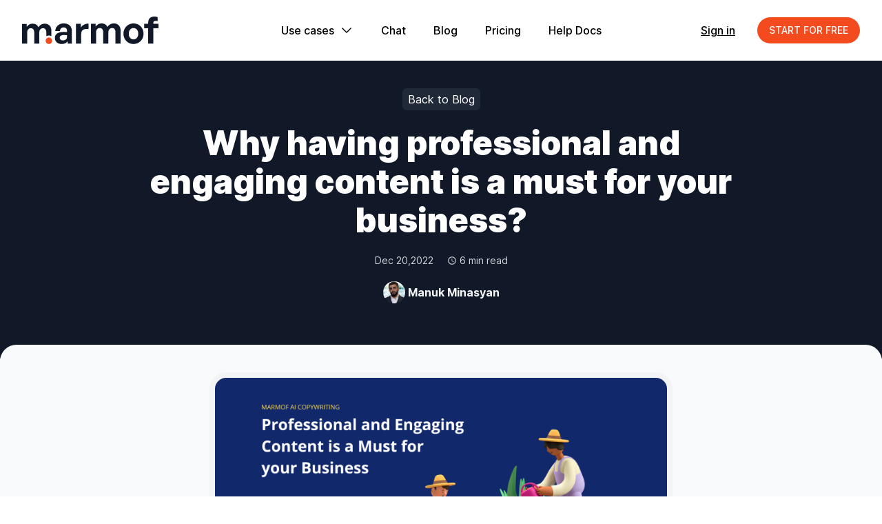

--- FILE ---
content_type: text/html; charset=UTF-8
request_url: https://marmof.com/blog/why-having-professional-and-engaging-content-is-a-must-for-your-business
body_size: 39403
content:
<!DOCTYPE html>
<html lang="en">
<head>
    <meta charset="utf-8">
    <meta name="viewport" content="width=device-width, initial-scale=1">

    <!-- Favicons -->
    <link rel="apple-touch-icon" sizes="180x180" href="/apple-touch-icon.png">
    <link rel="icon" type="image/png" sizes="32x32" href="/favicon-32x32.png">
    <link rel="icon" type="image/png" sizes="16x16" href="/favicon-16x16.png">
    <link rel="manifest" href="/site.webmanifest">
    <link rel="mask-icon" href="/safari-pinned-tab.svg" color="#5bbad5">
    <meta name="msapplication-TileColor" content="#da532c">
    <meta name="theme-color" content="#ffffff">

    <!-- Fonts -->
        <style >/* cyrillic-ext */
@font-face {
  font-family: 'Inter';
  font-style: normal;
  font-weight: 100;
  font-display: swap;
  src: url(https://marmof.com/storage/fonts/b86251dcd5/sinterv12ucc73fwrk3iltehus-fvqtmwcp50knma2jl7w0q5n-wu.woff2) format('woff2');
  unicode-range: U+0460-052F, U+1C80-1C88, U+20B4, U+2DE0-2DFF, U+A640-A69F, U+FE2E-FE2F;
}
/* cyrillic */
@font-face {
  font-family: 'Inter';
  font-style: normal;
  font-weight: 100;
  font-display: swap;
  src: url(https://marmof.com/storage/fonts/b86251dcd5/sinterv12ucc73fwrk3iltehus-fvqtmwcp50knma0zl7w0q5n-wu.woff2) format('woff2');
  unicode-range: U+0301, U+0400-045F, U+0490-0491, U+04B0-04B1, U+2116;
}
/* greek-ext */
@font-face {
  font-family: 'Inter';
  font-style: normal;
  font-weight: 100;
  font-display: swap;
  src: url(https://marmof.com/storage/fonts/b86251dcd5/sinterv12ucc73fwrk3iltehus-fvqtmwcp50knma2zl7w0q5n-wu.woff2) format('woff2');
  unicode-range: U+1F00-1FFF;
}
/* greek */
@font-face {
  font-family: 'Inter';
  font-style: normal;
  font-weight: 100;
  font-display: swap;
  src: url(https://marmof.com/storage/fonts/b86251dcd5/sinterv12ucc73fwrk3iltehus-fvqtmwcp50knma1pl7w0q5n-wu.woff2) format('woff2');
  unicode-range: U+0370-03FF;
}
/* vietnamese */
@font-face {
  font-family: 'Inter';
  font-style: normal;
  font-weight: 100;
  font-display: swap;
  src: url(https://marmof.com/storage/fonts/b86251dcd5/sinterv12ucc73fwrk3iltehus-fvqtmwcp50knma2pl7w0q5n-wu.woff2) format('woff2');
  unicode-range: U+0102-0103, U+0110-0111, U+0128-0129, U+0168-0169, U+01A0-01A1, U+01AF-01B0, U+1EA0-1EF9, U+20AB;
}
/* latin-ext */
@font-face {
  font-family: 'Inter';
  font-style: normal;
  font-weight: 100;
  font-display: swap;
  src: url(https://marmof.com/storage/fonts/b86251dcd5/sinterv12ucc73fwrk3iltehus-fvqtmwcp50knma25l7w0q5n-wu.woff2) format('woff2');
  unicode-range: U+0100-024F, U+0259, U+1E00-1EFF, U+2020, U+20A0-20AB, U+20AD-20CF, U+2113, U+2C60-2C7F, U+A720-A7FF;
}
/* latin */
@font-face {
  font-family: 'Inter';
  font-style: normal;
  font-weight: 100;
  font-display: swap;
  src: url(https://marmof.com/storage/fonts/b86251dcd5/sinterv12ucc73fwrk3iltehus-fvqtmwcp50knma1zl7w0q5nw.woff2) format('woff2');
  unicode-range: U+0000-00FF, U+0131, U+0152-0153, U+02BB-02BC, U+02C6, U+02DA, U+02DC, U+2000-206F, U+2074, U+20AC, U+2122, U+2191, U+2193, U+2212, U+2215, U+FEFF, U+FFFD;
}
/* cyrillic-ext */
@font-face {
  font-family: 'Inter';
  font-style: normal;
  font-weight: 300;
  font-display: swap;
  src: url(https://marmof.com/storage/fonts/b86251dcd5/sinterv12ucc73fwrk3iltehus-fvqtmwcp50knma2jl7w0q5n-wu.woff2) format('woff2');
  unicode-range: U+0460-052F, U+1C80-1C88, U+20B4, U+2DE0-2DFF, U+A640-A69F, U+FE2E-FE2F;
}
/* cyrillic */
@font-face {
  font-family: 'Inter';
  font-style: normal;
  font-weight: 300;
  font-display: swap;
  src: url(https://marmof.com/storage/fonts/b86251dcd5/sinterv12ucc73fwrk3iltehus-fvqtmwcp50knma0zl7w0q5n-wu.woff2) format('woff2');
  unicode-range: U+0301, U+0400-045F, U+0490-0491, U+04B0-04B1, U+2116;
}
/* greek-ext */
@font-face {
  font-family: 'Inter';
  font-style: normal;
  font-weight: 300;
  font-display: swap;
  src: url(https://marmof.com/storage/fonts/b86251dcd5/sinterv12ucc73fwrk3iltehus-fvqtmwcp50knma2zl7w0q5n-wu.woff2) format('woff2');
  unicode-range: U+1F00-1FFF;
}
/* greek */
@font-face {
  font-family: 'Inter';
  font-style: normal;
  font-weight: 300;
  font-display: swap;
  src: url(https://marmof.com/storage/fonts/b86251dcd5/sinterv12ucc73fwrk3iltehus-fvqtmwcp50knma1pl7w0q5n-wu.woff2) format('woff2');
  unicode-range: U+0370-03FF;
}
/* vietnamese */
@font-face {
  font-family: 'Inter';
  font-style: normal;
  font-weight: 300;
  font-display: swap;
  src: url(https://marmof.com/storage/fonts/b86251dcd5/sinterv12ucc73fwrk3iltehus-fvqtmwcp50knma2pl7w0q5n-wu.woff2) format('woff2');
  unicode-range: U+0102-0103, U+0110-0111, U+0128-0129, U+0168-0169, U+01A0-01A1, U+01AF-01B0, U+1EA0-1EF9, U+20AB;
}
/* latin-ext */
@font-face {
  font-family: 'Inter';
  font-style: normal;
  font-weight: 300;
  font-display: swap;
  src: url(https://marmof.com/storage/fonts/b86251dcd5/sinterv12ucc73fwrk3iltehus-fvqtmwcp50knma25l7w0q5n-wu.woff2) format('woff2');
  unicode-range: U+0100-024F, U+0259, U+1E00-1EFF, U+2020, U+20A0-20AB, U+20AD-20CF, U+2113, U+2C60-2C7F, U+A720-A7FF;
}
/* latin */
@font-face {
  font-family: 'Inter';
  font-style: normal;
  font-weight: 300;
  font-display: swap;
  src: url(https://marmof.com/storage/fonts/b86251dcd5/sinterv12ucc73fwrk3iltehus-fvqtmwcp50knma1zl7w0q5nw.woff2) format('woff2');
  unicode-range: U+0000-00FF, U+0131, U+0152-0153, U+02BB-02BC, U+02C6, U+02DA, U+02DC, U+2000-206F, U+2074, U+20AC, U+2122, U+2191, U+2193, U+2212, U+2215, U+FEFF, U+FFFD;
}
/* cyrillic-ext */
@font-face {
  font-family: 'Inter';
  font-style: normal;
  font-weight: 400;
  font-display: swap;
  src: url(https://marmof.com/storage/fonts/b86251dcd5/sinterv12ucc73fwrk3iltehus-fvqtmwcp50knma2jl7w0q5n-wu.woff2) format('woff2');
  unicode-range: U+0460-052F, U+1C80-1C88, U+20B4, U+2DE0-2DFF, U+A640-A69F, U+FE2E-FE2F;
}
/* cyrillic */
@font-face {
  font-family: 'Inter';
  font-style: normal;
  font-weight: 400;
  font-display: swap;
  src: url(https://marmof.com/storage/fonts/b86251dcd5/sinterv12ucc73fwrk3iltehus-fvqtmwcp50knma0zl7w0q5n-wu.woff2) format('woff2');
  unicode-range: U+0301, U+0400-045F, U+0490-0491, U+04B0-04B1, U+2116;
}
/* greek-ext */
@font-face {
  font-family: 'Inter';
  font-style: normal;
  font-weight: 400;
  font-display: swap;
  src: url(https://marmof.com/storage/fonts/b86251dcd5/sinterv12ucc73fwrk3iltehus-fvqtmwcp50knma2zl7w0q5n-wu.woff2) format('woff2');
  unicode-range: U+1F00-1FFF;
}
/* greek */
@font-face {
  font-family: 'Inter';
  font-style: normal;
  font-weight: 400;
  font-display: swap;
  src: url(https://marmof.com/storage/fonts/b86251dcd5/sinterv12ucc73fwrk3iltehus-fvqtmwcp50knma1pl7w0q5n-wu.woff2) format('woff2');
  unicode-range: U+0370-03FF;
}
/* vietnamese */
@font-face {
  font-family: 'Inter';
  font-style: normal;
  font-weight: 400;
  font-display: swap;
  src: url(https://marmof.com/storage/fonts/b86251dcd5/sinterv12ucc73fwrk3iltehus-fvqtmwcp50knma2pl7w0q5n-wu.woff2) format('woff2');
  unicode-range: U+0102-0103, U+0110-0111, U+0128-0129, U+0168-0169, U+01A0-01A1, U+01AF-01B0, U+1EA0-1EF9, U+20AB;
}
/* latin-ext */
@font-face {
  font-family: 'Inter';
  font-style: normal;
  font-weight: 400;
  font-display: swap;
  src: url(https://marmof.com/storage/fonts/b86251dcd5/sinterv12ucc73fwrk3iltehus-fvqtmwcp50knma25l7w0q5n-wu.woff2) format('woff2');
  unicode-range: U+0100-024F, U+0259, U+1E00-1EFF, U+2020, U+20A0-20AB, U+20AD-20CF, U+2113, U+2C60-2C7F, U+A720-A7FF;
}
/* latin */
@font-face {
  font-family: 'Inter';
  font-style: normal;
  font-weight: 400;
  font-display: swap;
  src: url(https://marmof.com/storage/fonts/b86251dcd5/sinterv12ucc73fwrk3iltehus-fvqtmwcp50knma1zl7w0q5nw.woff2) format('woff2');
  unicode-range: U+0000-00FF, U+0131, U+0152-0153, U+02BB-02BC, U+02C6, U+02DA, U+02DC, U+2000-206F, U+2074, U+20AC, U+2122, U+2191, U+2193, U+2212, U+2215, U+FEFF, U+FFFD;
}
/* cyrillic-ext */
@font-face {
  font-family: 'Inter';
  font-style: normal;
  font-weight: 500;
  font-display: swap;
  src: url(https://marmof.com/storage/fonts/b86251dcd5/sinterv12ucc73fwrk3iltehus-fvqtmwcp50knma2jl7w0q5n-wu.woff2) format('woff2');
  unicode-range: U+0460-052F, U+1C80-1C88, U+20B4, U+2DE0-2DFF, U+A640-A69F, U+FE2E-FE2F;
}
/* cyrillic */
@font-face {
  font-family: 'Inter';
  font-style: normal;
  font-weight: 500;
  font-display: swap;
  src: url(https://marmof.com/storage/fonts/b86251dcd5/sinterv12ucc73fwrk3iltehus-fvqtmwcp50knma0zl7w0q5n-wu.woff2) format('woff2');
  unicode-range: U+0301, U+0400-045F, U+0490-0491, U+04B0-04B1, U+2116;
}
/* greek-ext */
@font-face {
  font-family: 'Inter';
  font-style: normal;
  font-weight: 500;
  font-display: swap;
  src: url(https://marmof.com/storage/fonts/b86251dcd5/sinterv12ucc73fwrk3iltehus-fvqtmwcp50knma2zl7w0q5n-wu.woff2) format('woff2');
  unicode-range: U+1F00-1FFF;
}
/* greek */
@font-face {
  font-family: 'Inter';
  font-style: normal;
  font-weight: 500;
  font-display: swap;
  src: url(https://marmof.com/storage/fonts/b86251dcd5/sinterv12ucc73fwrk3iltehus-fvqtmwcp50knma1pl7w0q5n-wu.woff2) format('woff2');
  unicode-range: U+0370-03FF;
}
/* vietnamese */
@font-face {
  font-family: 'Inter';
  font-style: normal;
  font-weight: 500;
  font-display: swap;
  src: url(https://marmof.com/storage/fonts/b86251dcd5/sinterv12ucc73fwrk3iltehus-fvqtmwcp50knma2pl7w0q5n-wu.woff2) format('woff2');
  unicode-range: U+0102-0103, U+0110-0111, U+0128-0129, U+0168-0169, U+01A0-01A1, U+01AF-01B0, U+1EA0-1EF9, U+20AB;
}
/* latin-ext */
@font-face {
  font-family: 'Inter';
  font-style: normal;
  font-weight: 500;
  font-display: swap;
  src: url(https://marmof.com/storage/fonts/b86251dcd5/sinterv12ucc73fwrk3iltehus-fvqtmwcp50knma25l7w0q5n-wu.woff2) format('woff2');
  unicode-range: U+0100-024F, U+0259, U+1E00-1EFF, U+2020, U+20A0-20AB, U+20AD-20CF, U+2113, U+2C60-2C7F, U+A720-A7FF;
}
/* latin */
@font-face {
  font-family: 'Inter';
  font-style: normal;
  font-weight: 500;
  font-display: swap;
  src: url(https://marmof.com/storage/fonts/b86251dcd5/sinterv12ucc73fwrk3iltehus-fvqtmwcp50knma1zl7w0q5nw.woff2) format('woff2');
  unicode-range: U+0000-00FF, U+0131, U+0152-0153, U+02BB-02BC, U+02C6, U+02DA, U+02DC, U+2000-206F, U+2074, U+20AC, U+2122, U+2191, U+2193, U+2212, U+2215, U+FEFF, U+FFFD;
}
/* cyrillic-ext */
@font-face {
  font-family: 'Inter';
  font-style: normal;
  font-weight: 700;
  font-display: swap;
  src: url(https://marmof.com/storage/fonts/b86251dcd5/sinterv12ucc73fwrk3iltehus-fvqtmwcp50knma2jl7w0q5n-wu.woff2) format('woff2');
  unicode-range: U+0460-052F, U+1C80-1C88, U+20B4, U+2DE0-2DFF, U+A640-A69F, U+FE2E-FE2F;
}
/* cyrillic */
@font-face {
  font-family: 'Inter';
  font-style: normal;
  font-weight: 700;
  font-display: swap;
  src: url(https://marmof.com/storage/fonts/b86251dcd5/sinterv12ucc73fwrk3iltehus-fvqtmwcp50knma0zl7w0q5n-wu.woff2) format('woff2');
  unicode-range: U+0301, U+0400-045F, U+0490-0491, U+04B0-04B1, U+2116;
}
/* greek-ext */
@font-face {
  font-family: 'Inter';
  font-style: normal;
  font-weight: 700;
  font-display: swap;
  src: url(https://marmof.com/storage/fonts/b86251dcd5/sinterv12ucc73fwrk3iltehus-fvqtmwcp50knma2zl7w0q5n-wu.woff2) format('woff2');
  unicode-range: U+1F00-1FFF;
}
/* greek */
@font-face {
  font-family: 'Inter';
  font-style: normal;
  font-weight: 700;
  font-display: swap;
  src: url(https://marmof.com/storage/fonts/b86251dcd5/sinterv12ucc73fwrk3iltehus-fvqtmwcp50knma1pl7w0q5n-wu.woff2) format('woff2');
  unicode-range: U+0370-03FF;
}
/* vietnamese */
@font-face {
  font-family: 'Inter';
  font-style: normal;
  font-weight: 700;
  font-display: swap;
  src: url(https://marmof.com/storage/fonts/b86251dcd5/sinterv12ucc73fwrk3iltehus-fvqtmwcp50knma2pl7w0q5n-wu.woff2) format('woff2');
  unicode-range: U+0102-0103, U+0110-0111, U+0128-0129, U+0168-0169, U+01A0-01A1, U+01AF-01B0, U+1EA0-1EF9, U+20AB;
}
/* latin-ext */
@font-face {
  font-family: 'Inter';
  font-style: normal;
  font-weight: 700;
  font-display: swap;
  src: url(https://marmof.com/storage/fonts/b86251dcd5/sinterv12ucc73fwrk3iltehus-fvqtmwcp50knma25l7w0q5n-wu.woff2) format('woff2');
  unicode-range: U+0100-024F, U+0259, U+1E00-1EFF, U+2020, U+20A0-20AB, U+20AD-20CF, U+2113, U+2C60-2C7F, U+A720-A7FF;
}
/* latin */
@font-face {
  font-family: 'Inter';
  font-style: normal;
  font-weight: 700;
  font-display: swap;
  src: url(https://marmof.com/storage/fonts/b86251dcd5/sinterv12ucc73fwrk3iltehus-fvqtmwcp50knma1zl7w0q5nw.woff2) format('woff2');
  unicode-range: U+0000-00FF, U+0131, U+0152-0153, U+02BB-02BC, U+02C6, U+02DA, U+02DC, U+2000-206F, U+2074, U+20AC, U+2122, U+2191, U+2193, U+2212, U+2215, U+FEFF, U+FFFD;
}
/* cyrillic-ext */
@font-face {
  font-family: 'Inter';
  font-style: normal;
  font-weight: 900;
  font-display: swap;
  src: url(https://marmof.com/storage/fonts/b86251dcd5/sinterv12ucc73fwrk3iltehus-fvqtmwcp50knma2jl7w0q5n-wu.woff2) format('woff2');
  unicode-range: U+0460-052F, U+1C80-1C88, U+20B4, U+2DE0-2DFF, U+A640-A69F, U+FE2E-FE2F;
}
/* cyrillic */
@font-face {
  font-family: 'Inter';
  font-style: normal;
  font-weight: 900;
  font-display: swap;
  src: url(https://marmof.com/storage/fonts/b86251dcd5/sinterv12ucc73fwrk3iltehus-fvqtmwcp50knma0zl7w0q5n-wu.woff2) format('woff2');
  unicode-range: U+0301, U+0400-045F, U+0490-0491, U+04B0-04B1, U+2116;
}
/* greek-ext */
@font-face {
  font-family: 'Inter';
  font-style: normal;
  font-weight: 900;
  font-display: swap;
  src: url(https://marmof.com/storage/fonts/b86251dcd5/sinterv12ucc73fwrk3iltehus-fvqtmwcp50knma2zl7w0q5n-wu.woff2) format('woff2');
  unicode-range: U+1F00-1FFF;
}
/* greek */
@font-face {
  font-family: 'Inter';
  font-style: normal;
  font-weight: 900;
  font-display: swap;
  src: url(https://marmof.com/storage/fonts/b86251dcd5/sinterv12ucc73fwrk3iltehus-fvqtmwcp50knma1pl7w0q5n-wu.woff2) format('woff2');
  unicode-range: U+0370-03FF;
}
/* vietnamese */
@font-face {
  font-family: 'Inter';
  font-style: normal;
  font-weight: 900;
  font-display: swap;
  src: url(https://marmof.com/storage/fonts/b86251dcd5/sinterv12ucc73fwrk3iltehus-fvqtmwcp50knma2pl7w0q5n-wu.woff2) format('woff2');
  unicode-range: U+0102-0103, U+0110-0111, U+0128-0129, U+0168-0169, U+01A0-01A1, U+01AF-01B0, U+1EA0-1EF9, U+20AB;
}
/* latin-ext */
@font-face {
  font-family: 'Inter';
  font-style: normal;
  font-weight: 900;
  font-display: swap;
  src: url(https://marmof.com/storage/fonts/b86251dcd5/sinterv12ucc73fwrk3iltehus-fvqtmwcp50knma25l7w0q5n-wu.woff2) format('woff2');
  unicode-range: U+0100-024F, U+0259, U+1E00-1EFF, U+2020, U+20A0-20AB, U+20AD-20CF, U+2113, U+2C60-2C7F, U+A720-A7FF;
}
/* latin */
@font-face {
  font-family: 'Inter';
  font-style: normal;
  font-weight: 900;
  font-display: swap;
  src: url(https://marmof.com/storage/fonts/b86251dcd5/sinterv12ucc73fwrk3iltehus-fvqtmwcp50knma1zl7w0q5nw.woff2) format('woff2');
  unicode-range: U+0000-00FF, U+0131, U+0152-0153, U+02BB-02BC, U+02C6, U+02DA, U+02DC, U+2000-206F, U+2074, U+20AC, U+2122, U+2191, U+2193, U+2212, U+2215, U+FEFF, U+FFFD;
}
</style>

            <!-- Google tag (gtag.js) -->
        <script>
window.dataLayer = window.dataLayer || [];
</script>
<script>(function(w,d,s,l,i){w[l]=w[l]||[];w[l].push({'gtm.start':
new Date().getTime(),event:'gtm.js'});var f=d.getElementsByTagName(s)[0],
j=d.createElement(s),dl=l!='dataLayer'?'&l='+l:'';j.async=true;j.src=
'https://www.googletagmanager.com/gtm.js?id='+i+dl;f.parentNode.insertBefore(j,f);
})(window,document,'script','dataLayer','GTM-MC7CMZBF');</script>

        <script>(function(w,r){w._rwq=r;w[r]=w[r]||function(){(w[r].q=w[r].q||[]).push(arguments)}})(window,'rewardful');</script>
        <script async src='https://r.wdfl.co/rw.js' data-rewardful='bf9bce'></script>
    
    
    <script type="application/ld+json">{"@context":"https:\/\/schema.org","@type":"Organization","name":"Marmof","url":"https:\/\/marmof.com","logo":"https:\/\/marmof.com\/img\/logo.svg","sameAs":["https:\/\/www.facebook.com\/marmofcom","https:\/\/www.instagram.com\/marmof_com","https:\/\/www.linkedin.com\/company\/marmof","https:\/\/twitter.com\/marmofcom"]}</script>
    <script type="application/ld+json">{"@context":"https:\/\/schema.org","@type":"BlogPosting","mainEntityOfPage":{"@type":"WebPage","url":"https:\/\/marmof.com\/blog\/why-having-professional-and-engaging-content-is-a-must-for-your-business"},"headline":"Why having professional and engaging content is a must for your business?","datePublished":"2022-12-20T18:00:00+00:00","dateModified":"2023-01-07T11:48:53+00:00","author":{"@type":"Person","name":"Manuk Minasyan"},"publisher":{"@type":"Organization","name":"Marmof","logo":{"@type":"ImageObject","url":"https:\/\/marmof.com\/img\/logo.svg"}},"image":"https:\/\/marmof.com\/storage\/2\/6SnAaWuw1djbGXQYxxcdYbwIX5EJKM-metaV2h5IGhhdmluZyBwcm9mZXNzaW9uYWwgYW5kIGVuZ2FnaW5nIGNvbnRlbnQgaXMgYSBtdXN0IGZvciB5b3VyIGJ1c2luZXNzPy5wbmc=-.png","articleBody":"<p><span style=\"color: rgb(0, 0, 0)\">Nowadays, businesses need to concentrate on having professional content to engage their customers. To be more precise, content tells your customers what your product is, and what benefits it offers. Professional content helps to present your business, specifically describes your product and, most importantly, helps to sell it to the customers. Furthermore, engaging content also keeps your customers interested in your products and, hence make them loyal customers. So, when trying to understand whether professional and interesting content is crucial for your business, the answer is: it is not only important, but it is a must.<\/span><\/p><p><span style=\"color: rgb(0, 0, 0)\">As presented in the State of Inbound Marketing Trends, professional and interesting content is a top priority for many marketing strategies. In terms of the content type used in social media, it is estimated that content reflecting your brand’s values is at the top (47%), interactive content is the second (45%), and educational\/ informational type of content entails 32% usage. So, it is crucial to consider changing trends of content types, if you want to differentiate your brand and stand out from others.<\/span><\/p><p><span style=\"color: rgb(0, 0, 0)\">In our fast-changing business innovative environment, adapting to necessary changes is of pivotal importance. If you want to cover the whole customer journey, then owning your own content creation strategy, be it a blog, newsletter or a podcast, is no longer optional. Relying solely on social media or PPC would not lead to significant results, as algorithms can change suddenly.<\/span><\/p><p><span style=\"color: rgb(0, 0, 0)\">In addition to key important factors presented above, it is also important to ensure consistency of content creation. It is one of the significant factors that determine the growth of your brand. You need to constantly create engaging content that would convey its unique message, and would have its voice and style. All these factors create brand awareness, trust and reputation.<\/span><\/p><p><span style=\"color: rgb(0, 0, 0)\">So, we clearly know that high-quality, professional content is very important. Now, let's discover the key benefits of it.&nbsp;<\/span><\/p><p><strong><span style=\"color: rgb(0, 0, 0)\">1. Professional content boosts brand awareness<\/span><\/strong><\/p><p><span style=\"color: rgb(0, 0, 0)\">Do you know how many techniques there are that boost brand awareness? Surely, there are really a lot. However, content creation plays a unique role in this context. <\/span><a href=\"https:\/\/marmof.com\" as_button=\"false\" button_theme=\"\"><u><span style=\"color: rgb(0, 0, 0)\">Marmof AI Content Generation Tool<\/span><\/u><\/a><span style=\"color: rgb(0, 0, 0)\">, for example, is a true helper in this regard. It creates content that is ranking, because it leads your website to the top of the search engine result pages. Most importantly, the content that Marmof creates is visible to everywhere your customers are searching for. So, imagine your product appears everywhere where customers are conducting searches. Can you imagine what result this would have on your brand awareness?<\/span><\/p><p><strong><span style=\"color: rgb(0, 0, 0)\">2. Content is an effective channel to convey your key distinguishing benefits and why your customers should choose you.<\/span><\/strong><\/p><p><span style=\"color: rgb(0, 0, 0)\">There are a number of studies that reveal the crucial importance of content marketing for your business. Your online customers actually pay attention to what you provide through your content.<\/span><\/p><p><span style=\"color: rgb(0, 0, 0)\">Today, we read online content everywhere and always. So, it has become an inseparable part of our life. Let’s look at a couple of worth mentioning statistics that highlight this fact.<\/span><\/p><p><span style=\"color: rgb(0, 0, 0)\">It is estimated that out of all internet users, that include your customers as well, 70% are reading about the businesses and brands they are interested in, Moreover, these users spend 20% of their time on reading online content.<\/span><\/p><ul><li><p><span style=\"color: rgb(0, 0, 0)\">Half of the people at the age of 18-50 get news and interested information through online content,<\/span><\/p><\/li><li><p><span style=\"color: rgb(0, 0, 0)\">Most of the online consumers do online research before making a buying decision. So, conducting thorough research has an irreplaceable role in a decision-making process. The study shows that 85% of online shoppers dedicate half of their shopping time on online research. So, the more professional, engaging and precise your content, the more sales you would have,<\/span><\/p><\/li><li><p><span style=\"color: rgb(0, 0, 0)\">70% of people spend considerable amount of time doing research about the brands that interest them,<\/span><\/p><\/li><li><p><span style=\"color: rgb(0, 0, 0)\">75% of people prefer to read custom content about the business that interests them.<\/span><\/p><\/li><\/ul><p><span style=\"color: rgb(0, 0, 0)\">As a conclusion from what is discussed above, your business would grow, if it would be able to properly respond to market wants and needs. In this regard, one thing is sure: people want to get custom content about brands that would entail all the answers of the questions they can have. You, as a business owner, need to offer valuable information for each stage of the buying cycle.<\/span><\/p><p><span style=\"color: rgb(0, 0, 0)\">The final key factor that is important to know is that search engines rate valuable information as high-quality content, based on these 3 criteria – expertise (suitable credentials), authority (detailed information) and trust (content validity). These are the criteria that Google considers when rewarding your website content, and hence makes you visible.<\/span><\/p><p><strong><span style=\"color: rgb(0, 0, 0)\">3. Professional content is all about generating leads and hence increasing ROI (Return on Investment)<\/span><\/strong><\/p><p><span style=\"color: rgb(0, 0, 0)\">It is beyond any controversy that a professional content strategy is a reliable way for increasing your business ROI. So, let’s comprehend what anticipations can a business make based on the quality of content creation?<\/span><\/p><p><span style=\"color: rgb(0, 0, 0)\">There are a number of factors through which content marketing exceeds traditional marketing with its effectiveness and efficiency. One of those factors is that content marketing generates significantly more traffic and website visits. In this context, consistency is decisive. Specifically, consistently producing high quality content increases website traffic, and hence boosts conversion rate. As a final consequence, a good conversion results in high quality leads and increases return on investment.<\/span><\/p><p><span style=\"color: rgb(0, 0, 0)\">The conversions that professional content provides are very valuable in terms of creating a sales funnel. For different purposes, you can display various offers on your website, in the form of infographics, detailed consultation, or a white paper. When you have a conversion, it means that your website visitors have decided to accept the displayed offers. So, a well developed content strategy encompasses a full cycle of the buyer journey, and entails detailed information for each step of that cycle. As a final result, website visits convert into leads and finally into new clients.<\/span><\/p><p><strong><span style=\"color: rgb(0, 0, 0)\">4. Professional content is one of the cost-effective marketing strategies.<\/span><\/strong><\/p><p><span style=\"color: rgb(0, 0, 0)\">Investing in content marketing is really affordable, yet very effective. According to a conducted study, creating high-quality professional content costs approximately 60% less than traditional marketing, while it generates 3 times more leads. So, content marketing is actually a good tactic to choose, especially if you own a startup or have a small business. So, content marketing is what you need if you want affordable and effective marketing techniques. Moreover, nowadays, there are a number of AI content generating tools that can create professional and engaging content. <\/span><a href=\"https:\/\/marmof.com\" as_button=\"false\" button_theme=\"\"><u><span style=\"color: rgb(0, 0, 0)\">Marmof<\/span><\/u><\/a><span style=\"color: rgb(0, 0, 0)\"> is one of the most trustworthy tools that is unique in a way that it allows you to add any feature you want. So, instead of hiring a content writer, you just need to subscribe to one of <\/span><a href=\"https:\/\/marmof.com\/pricing\" as_button=\"false\" button_theme=\"\"><u><span style=\"color: rgb(0, 0, 0)\">Marmof<\/span><\/u><span style=\"color: rgb(0, 0, 0)\"> Plans<\/span><\/a><span style=\"color: rgb(0, 0, 0)\"> and enjoy its' benefits.<\/span><\/p><p><span style=\"color: rgb(0, 0, 0)\">It is crucial to take into account the fact that content marketing is more of a long-term marketing solution and would take a while to get considerable results. This is specifically true, when you also want to see SEO results. However, the results are worth the time and effort!<\/span><\/p>"}</script>

    <script type="text/javascript">
    const Ziggy = {"url":"https:\/\/marmof.com","port":null,"defaults":{},"routes":{"filament.imports.failed-rows.download":{"uri":"filament\/imports\/{import}\/failed-rows\/download","methods":["GET","HEAD"],"parameters":["import"],"bindings":{"import":"id"}},"filament.app.auth.login":{"uri":"success-management-system\/login","methods":["GET","HEAD"]},"filament.app.auth.logout":{"uri":"success-management-system\/logout","methods":["POST"]},"filament.app.pages.dashboard":{"uri":"success-management-system","methods":["GET","HEAD"]},"filament.app.resources.art-images.index":{"uri":"success-management-system\/art-images","methods":["GET","HEAD"]},"filament.app.resources.art-images.create":{"uri":"success-management-system\/art-images\/create","methods":["GET","HEAD"]},"filament.app.resources.art-images.edit":{"uri":"success-management-system\/art-images\/{record}\/edit","methods":["GET","HEAD"],"parameters":["record"]},"filament.app.resources.blog-posts.index":{"uri":"success-management-system\/blog-posts","methods":["GET","HEAD"]},"filament.app.resources.blog-posts.create":{"uri":"success-management-system\/blog-posts\/create","methods":["GET","HEAD"]},"filament.app.resources.blog-posts.edit":{"uri":"success-management-system\/blog-posts\/{record}\/edit","methods":["GET","HEAD"],"parameters":["record"]},"filament.app.resources.blog-tags.index":{"uri":"success-management-system\/blog-tags","methods":["GET","HEAD"]},"filament.app.resources.blog-tags.create":{"uri":"success-management-system\/blog-tags\/create","methods":["GET","HEAD"]},"filament.app.resources.blog-tags.edit":{"uri":"success-management-system\/blog-tags\/{record}\/edit","methods":["GET","HEAD"],"parameters":["record"]},"filament.app.resources.customers.index":{"uri":"success-management-system\/customers","methods":["GET","HEAD"]},"filament.app.resources.customers.create":{"uri":"success-management-system\/customers\/create","methods":["GET","HEAD"]},"filament.app.resources.customers.edit":{"uri":"success-management-system\/customers\/{record}\/edit","methods":["GET","HEAD"],"parameters":["record"]},"filament.app.resources.data-hub-items.index":{"uri":"success-management-system\/data-hub-items","methods":["GET","HEAD"]},"filament.app.resources.data-hub-items.create":{"uri":"success-management-system\/data-hub-items\/create","methods":["GET","HEAD"]},"filament.app.resources.data-hub-items.edit":{"uri":"success-management-system\/data-hub-items\/{record}\/edit","methods":["GET","HEAD"],"parameters":["record"]},"filament.app.resources.documents.index":{"uri":"success-management-system\/documents","methods":["GET","HEAD"]},"filament.app.resources.documents.create":{"uri":"success-management-system\/documents\/create","methods":["GET","HEAD"]},"filament.app.resources.documents.edit":{"uri":"success-management-system\/documents\/{record}\/edit","methods":["GET","HEAD"],"parameters":["record"]},"filament.app.resources.document-template-categories.index":{"uri":"success-management-system\/document-template-categories","methods":["GET","HEAD"]},"filament.app.resources.document-template-categories.create":{"uri":"success-management-system\/document-template-categories\/create","methods":["GET","HEAD"]},"filament.app.resources.document-template-categories.edit":{"uri":"success-management-system\/document-template-categories\/{record}\/edit","methods":["GET","HEAD"],"parameters":["record"]},"filament.app.resources.document-templates.index":{"uri":"success-management-system\/document-templates","methods":["GET","HEAD"]},"filament.app.resources.document-templates.create":{"uri":"success-management-system\/document-templates\/create","methods":["GET","HEAD"]},"filament.app.resources.document-templates.edit":{"uri":"success-management-system\/document-templates\/{record}\/edit","methods":["GET","HEAD"],"parameters":["record"]},"filament.app.resources.faqs.index":{"uri":"success-management-system\/faqs","methods":["GET","HEAD"]},"filament.app.resources.faqs.create":{"uri":"success-management-system\/faqs\/create","methods":["GET","HEAD"]},"filament.app.resources.faqs.edit":{"uri":"success-management-system\/faqs\/{record}\/edit","methods":["GET","HEAD"],"parameters":["record"]},"filament.app.resources.free-subscriptions.index":{"uri":"success-management-system\/free-subscriptions","methods":["GET","HEAD"]},"filament.app.resources.free-subscriptions.create":{"uri":"success-management-system\/free-subscriptions\/create","methods":["GET","HEAD"]},"filament.app.resources.free-subscriptions.edit":{"uri":"success-management-system\/free-subscriptions\/{record}\/edit","methods":["GET","HEAD"],"parameters":["record"]},"filament.app.resources.languages.index":{"uri":"success-management-system\/languages","methods":["GET","HEAD"]},"filament.app.resources.languages.create":{"uri":"success-management-system\/languages\/create","methods":["GET","HEAD"]},"filament.app.resources.languages.edit":{"uri":"success-management-system\/languages\/{record}\/edit","methods":["GET","HEAD"],"parameters":["record"]},"filament.app.resources.openai-request-choices.index":{"uri":"success-management-system\/openai-request-choices","methods":["GET","HEAD"]},"filament.app.resources.openai-request-choices.create":{"uri":"success-management-system\/openai-request-choices\/create","methods":["GET","HEAD"]},"filament.app.resources.openai-request-choices.edit":{"uri":"success-management-system\/openai-request-choices\/{record}\/edit","methods":["GET","HEAD"],"parameters":["record"]},"filament.app.resources.openai-requests.index":{"uri":"success-management-system\/openai-requests","methods":["GET","HEAD"]},"filament.app.resources.openai-requests.create":{"uri":"success-management-system\/openai-requests\/create","methods":["GET","HEAD"]},"filament.app.resources.openai-requests.edit":{"uri":"success-management-system\/openai-requests\/{record}\/edit","methods":["GET","HEAD"],"parameters":["record"]},"filament.app.resources.prompt-categories.index":{"uri":"success-management-system\/prompt-categories","methods":["GET","HEAD"]},"filament.app.resources.prompt-categories.create":{"uri":"success-management-system\/prompt-categories\/create","methods":["GET","HEAD"]},"filament.app.resources.prompt-categories.edit":{"uri":"success-management-system\/prompt-categories\/{record}\/edit","methods":["GET","HEAD"],"parameters":["record"]},"filament.app.resources.prompts.index":{"uri":"success-management-system\/prompts","methods":["GET","HEAD"]},"filament.app.resources.prompts.create":{"uri":"success-management-system\/prompts\/create","methods":["GET","HEAD"]},"filament.app.resources.prompts.edit":{"uri":"success-management-system\/prompts\/{record}\/edit","methods":["GET","HEAD"],"parameters":["record"]},"filament.app.resources.receipts.index":{"uri":"success-management-system\/receipts","methods":["GET","HEAD"]},"filament.app.resources.receipts.create":{"uri":"success-management-system\/receipts\/create","methods":["GET","HEAD"]},"filament.app.resources.receipts.edit":{"uri":"success-management-system\/receipts\/{record}\/edit","methods":["GET","HEAD"],"parameters":["record"]},"filament.app.resources.roles.index":{"uri":"success-management-system\/roles","methods":["GET","HEAD"]},"filament.app.resources.roles.create":{"uri":"success-management-system\/roles\/create","methods":["GET","HEAD"]},"filament.app.resources.roles.edit":{"uri":"success-management-system\/roles\/{record}\/edit","methods":["GET","HEAD"],"parameters":["record"]},"filament.app.resources.social-accounts.index":{"uri":"success-management-system\/social-accounts","methods":["GET","HEAD"]},"filament.app.resources.social-accounts.create":{"uri":"success-management-system\/social-accounts\/create","methods":["GET","HEAD"]},"filament.app.resources.social-accounts.edit":{"uri":"success-management-system\/social-accounts\/{record}\/edit","methods":["GET","HEAD"],"parameters":["record"]},"filament.app.resources.speeches.index":{"uri":"success-management-system\/speeches","methods":["GET","HEAD"]},"filament.app.resources.speeches.create":{"uri":"success-management-system\/speeches\/create","methods":["GET","HEAD"]},"filament.app.resources.speeches.edit":{"uri":"success-management-system\/speeches\/{record}\/edit","methods":["GET","HEAD"],"parameters":["record"]},"filament.app.resources.subscriptions.index":{"uri":"success-management-system\/subscriptions","methods":["GET","HEAD"]},"filament.app.resources.subscriptions.create":{"uri":"success-management-system\/subscriptions\/create","methods":["GET","HEAD"]},"filament.app.resources.subscriptions.edit":{"uri":"success-management-system\/subscriptions\/{record}\/edit","methods":["GET","HEAD"],"parameters":["record"]},"filament.app.resources.use-cases.index":{"uri":"success-management-system\/use-cases","methods":["GET","HEAD"]},"filament.app.resources.use-cases.create":{"uri":"success-management-system\/use-cases\/create","methods":["GET","HEAD"]},"filament.app.resources.use-cases.edit":{"uri":"success-management-system\/use-cases\/{record}\/edit","methods":["GET","HEAD"],"parameters":["record"]},"filament.app.resources.users.index":{"uri":"success-management-system\/users","methods":["GET","HEAD"]},"filament.app.resources.users.create":{"uri":"success-management-system\/users\/create","methods":["GET","HEAD"]},"filament.app.resources.users.edit":{"uri":"success-management-system\/users\/{record}\/edit","methods":["GET","HEAD"],"parameters":["record"]},"filament.app.resources.voices.index":{"uri":"success-management-system\/voices","methods":["GET","HEAD"]},"filament.app.resources.voices.create":{"uri":"success-management-system\/voices\/create","methods":["GET","HEAD"]},"filament.app.resources.voices.edit":{"uri":"success-management-system\/voices\/{record}\/edit","methods":["GET","HEAD"],"parameters":["record"]},"cashier.webhook":{"uri":"paddle\/webhook","methods":["POST"]},"horizon.stats.index":{"uri":"horizon\/api\/stats","methods":["GET","HEAD"]},"horizon.workload.index":{"uri":"horizon\/api\/workload","methods":["GET","HEAD"]},"horizon.masters.index":{"uri":"horizon\/api\/masters","methods":["GET","HEAD"]},"horizon.monitoring.index":{"uri":"horizon\/api\/monitoring","methods":["GET","HEAD"]},"horizon.monitoring.store":{"uri":"horizon\/api\/monitoring","methods":["POST"]},"horizon.monitoring-tag.paginate":{"uri":"horizon\/api\/monitoring\/{tag}","methods":["GET","HEAD"],"parameters":["tag"]},"horizon.monitoring-tag.destroy":{"uri":"horizon\/api\/monitoring\/{tag}","methods":["DELETE"],"wheres":{"tag":".*"},"parameters":["tag"]},"horizon.jobs-metrics.index":{"uri":"horizon\/api\/metrics\/jobs","methods":["GET","HEAD"]},"horizon.jobs-metrics.show":{"uri":"horizon\/api\/metrics\/jobs\/{id}","methods":["GET","HEAD"],"parameters":["id"]},"horizon.queues-metrics.index":{"uri":"horizon\/api\/metrics\/queues","methods":["GET","HEAD"]},"horizon.queues-metrics.show":{"uri":"horizon\/api\/metrics\/queues\/{id}","methods":["GET","HEAD"],"parameters":["id"]},"horizon.jobs-batches.index":{"uri":"horizon\/api\/batches","methods":["GET","HEAD"]},"horizon.jobs-batches.show":{"uri":"horizon\/api\/batches\/{id}","methods":["GET","HEAD"],"parameters":["id"]},"horizon.jobs-batches.retry":{"uri":"horizon\/api\/batches\/retry\/{id}","methods":["POST"],"parameters":["id"]},"horizon.pending-jobs.index":{"uri":"horizon\/api\/jobs\/pending","methods":["GET","HEAD"]},"horizon.completed-jobs.index":{"uri":"horizon\/api\/jobs\/completed","methods":["GET","HEAD"]},"horizon.silenced-jobs.index":{"uri":"horizon\/api\/jobs\/silenced","methods":["GET","HEAD"]},"horizon.failed-jobs.index":{"uri":"horizon\/api\/jobs\/failed","methods":["GET","HEAD"]},"horizon.failed-jobs.show":{"uri":"horizon\/api\/jobs\/failed\/{id}","methods":["GET","HEAD"],"parameters":["id"]},"horizon.retry-jobs.show":{"uri":"horizon\/api\/jobs\/retry\/{id}","methods":["POST"],"parameters":["id"]},"horizon.jobs.show":{"uri":"horizon\/api\/jobs\/{id}","methods":["GET","HEAD"],"parameters":["id"]},"horizon.index":{"uri":"horizon\/{view?}","methods":["GET","HEAD"],"wheres":{"view":"(.*)"},"parameters":["view"]},"profile.show":{"uri":"user\/profile","methods":["GET","HEAD"]},"other-browser-sessions.destroy":{"uri":"user\/other-browser-sessions","methods":["DELETE"]},"current-user-photo.destroy":{"uri":"user\/profile-photo","methods":["DELETE"]},"sanctum.csrf-cookie":{"uri":"sanctum\/csrf-cookie","methods":["GET","HEAD"]},"spark.portal":{"uri":"billing\/{type?}\/{id?}","methods":["GET","HEAD"],"parameters":["type","id"]},"livewire.update":{"uri":"livewire\/update","methods":["POST"]},"livewire.upload-file":{"uri":"livewire\/upload-file","methods":["POST"]},"livewire.preview-file":{"uri":"livewire\/preview-file\/{filename}","methods":["GET","HEAD"],"parameters":["filename"]},"auth.redirect":{"uri":"auth\/redirect\/{provider}","methods":["GET","HEAD"],"domain":"app.marmof.com","parameters":["provider"]},"auth.callback":{"uri":"auth\/callback\/{provider}","methods":["GET","HEAD"],"domain":"app.marmof.com","parameters":["provider"]},"share.document":{"uri":"share\/{document}","methods":["GET","HEAD"],"domain":"app.marmof.com","parameters":["document"],"bindings":{"document":"id"}},"dashboard":{"uri":"\/","methods":["GET","HEAD"],"domain":"app.marmof.com"},"get-started":{"uri":"get-started","methods":["PUT"],"domain":"app.marmof.com"},"documents.command":{"uri":"documents\/{document}\/command\/{command}","methods":["POST"],"domain":"app.marmof.com","parameters":["document","command"],"bindings":{"document":"id"}},"documents.sharing.enable":{"uri":"documents\/{document}\/sharing\/enable","methods":["PATCH"],"domain":"app.marmof.com","parameters":["document"],"bindings":{"document":"id"}},"documents.sharing.disable":{"uri":"documents\/{document}\/sharing\/disable","methods":["PATCH"],"domain":"app.marmof.com","parameters":["document"],"bindings":{"document":"id"}},"documents.sharing.download":{"uri":"documents\/{document}\/sharing\/download\/{type}","methods":["GET","HEAD"],"domain":"app.marmof.com","parameters":["document","type"],"bindings":{"document":"id"}},"documents.wizard.outline":{"uri":"documents\/wizard\/outline\/{document?}","methods":["POST"],"domain":"app.marmof.com","parameters":["document"],"bindings":{"document":"id"}},"documents.wizard.talking-points":{"uri":"documents\/wizard\/talking-points\/{document}","methods":["POST"],"domain":"app.marmof.com","parameters":["document"],"bindings":{"document":"id"}},"documents.wizard.regenerate-talking-points":{"uri":"documents\/wizard\/regenerate-talking-points\/{document}","methods":["POST"],"domain":"app.marmof.com","parameters":["document"],"bindings":{"document":"id"}},"documents.wizard.content":{"uri":"documents\/wizard\/content\/{document}","methods":["POST"],"domain":"app.marmof.com","parameters":["document"],"bindings":{"document":"id"}},"documents.wizard.show":{"uri":"documents\/wizard\/{document}","methods":["GET","HEAD"],"domain":"app.marmof.com","parameters":["document"],"bindings":{"document":"id"}},"documents.wizard.publish":{"uri":"documents\/wizard\/publish\/{document}","methods":["PUT"],"domain":"app.marmof.com","parameters":["document"],"bindings":{"document":"id"}},"documents.wizard.index":{"uri":"documents\/wizard","methods":["GET","HEAD"],"domain":"app.marmof.com"},"documents.write-for-me":{"uri":"documents\/write-for-me\/{document?}","methods":["PUT"],"domain":"app.marmof.com","parameters":["document"],"bindings":{"document":"id"}},"documents.destroy":{"uri":"documents","methods":["DELETE"],"domain":"app.marmof.com"},"documents.index":{"uri":"documents","methods":["GET","HEAD"],"domain":"app.marmof.com"},"documents.create":{"uri":"documents\/create","methods":["GET","HEAD"],"domain":"app.marmof.com"},"documents.store":{"uri":"documents","methods":["POST"],"domain":"app.marmof.com"},"documents.show":{"uri":"documents\/{document}","methods":["GET","HEAD"],"domain":"app.marmof.com","parameters":["document"],"bindings":{"document":"id"}},"documents.update":{"uri":"documents\/{document}","methods":["PUT","PATCH"],"domain":"app.marmof.com","parameters":["document"],"bindings":{"document":"id"}},"document-templates.toggle-bookmark":{"uri":"document-templates\/{documentTemplate}\/toggle-bookmark","methods":["PUT"],"domain":"app.marmof.com","parameters":["documentTemplate"],"bindings":{"documentTemplate":"slug"}},"chat.index":{"uri":"chat","methods":["GET","HEAD"],"domain":"app.marmof.com"},"chat-api.index":{"uri":"chat-api","methods":["GET","HEAD"],"domain":"app.marmof.com"},"chat-api.store":{"uri":"chat-api\/store","methods":["POST"],"domain":"app.marmof.com"},"chat-api.destroy":{"uri":"chat-api\/delete","methods":["DELETE"],"domain":"app.marmof.com"},"chat-api.prompts.index":{"uri":"chat-api\/prompts","methods":["GET","HEAD"],"domain":"app.marmof.com"},"chat-api.prompts.store":{"uri":"chat-api\/prompts\/store","methods":["POST"],"domain":"app.marmof.com"},"chat-api.prompts.update":{"uri":"chat-api\/prompts\/{prompt}\/update","methods":["PUT"],"domain":"app.marmof.com","parameters":["prompt"],"bindings":{"prompt":"id"}},"chat-api.prompts.destroy":{"uri":"chat-api\/prompts\/{prompt}\/destroy","methods":["DELETE"],"domain":"app.marmof.com","parameters":["prompt"],"bindings":{"prompt":"id"}},"history.index":{"uri":"history","methods":["GET","HEAD"],"domain":"app.marmof.com"},"history.create":{"uri":"history\/create","methods":["GET","HEAD"],"domain":"app.marmof.com"},"history.store":{"uri":"history","methods":["POST"],"domain":"app.marmof.com"},"history.update":{"uri":"history\/{history}","methods":["PUT","PATCH"],"domain":"app.marmof.com","parameters":["history"]},"history.destroy":{"uri":"history\/{history}","methods":["DELETE"],"domain":"app.marmof.com","parameters":["history"]},"choices.toggleBookmark":{"uri":"choices\/{choice}\/toggle-bookmark","methods":["PUT"],"domain":"app.marmof.com","parameters":["choice"],"bindings":{"choice":"id"}},"art.index":{"uri":"art","methods":["GET","HEAD"],"domain":"app.marmof.com"},"art.store":{"uri":"art\/store","methods":["POST"],"domain":"app.marmof.com"},"art.download":{"uri":"art\/download\/{image}","methods":["GET","HEAD"],"domain":"app.marmof.com","parameters":["image"],"bindings":{"image":"id"}},"art.destroy":{"uri":"art\/delete","methods":["DELETE"],"domain":"app.marmof.com"},"redeem-code.index":{"uri":"redeem-code","methods":["GET","HEAD"],"domain":"app.marmof.com"},"redeem-code.update":{"uri":"redeem-code\/update","methods":["PUT"],"domain":"app.marmof.com"},"paraphraser.index":{"uri":"paraphraser","methods":["GET","HEAD"],"domain":"app.marmof.com"},"paraphraser.store":{"uri":"paraphraser\/store","methods":["POST"],"domain":"app.marmof.com"},"voice-cloning.voices.index":{"uri":"voice-cloning\/voices","methods":["GET","HEAD"],"domain":"app.marmof.com"},"voice-cloning.voices.store":{"uri":"voice-cloning\/voices","methods":["POST"],"domain":"app.marmof.com"},"voice-cloning.voices.update":{"uri":"voice-cloning\/voices\/{voice}","methods":["PUT"],"domain":"app.marmof.com","parameters":["voice"],"bindings":{"voice":"id"}},"voice-cloning.voices.destroy":{"uri":"voice-cloning\/voices\/delete","methods":["DELETE"],"domain":"app.marmof.com"},"voice-cloning.speech.index":{"uri":"voice-cloning\/speech","methods":["GET","HEAD"],"domain":"app.marmof.com"},"voice-cloning.speech.store":{"uri":"voice-cloning\/speech","methods":["POST"],"domain":"app.marmof.com"},"voice-cloning.speech.update":{"uri":"voice-cloning\/speech\/{speech}","methods":["PUT"],"domain":"app.marmof.com","parameters":["speech"],"bindings":{"speech":"id"}},"voice-cloning.speech.destroy":{"uri":"voice-cloning\/speech\/delete","methods":["DELETE"],"domain":"app.marmof.com"},"languages.index":{"uri":"languages","methods":["GET","HEAD"],"domain":"app.marmof.com"},"languages.update":{"uri":"languages\/update","methods":["PUT"],"domain":"app.marmof.com"},"data-hub.index":{"uri":"data-hub","methods":["GET","HEAD"],"domain":"app.marmof.com"},"data-hub.store":{"uri":"data-hub\/store","methods":["POST"],"domain":"app.marmof.com"},"data-hub.update":{"uri":"data-hub\/{item}\/update","methods":["PUT"],"domain":"app.marmof.com","parameters":["item"],"bindings":{"item":"id"}},"data-hub.destroy":{"uri":"data-hub\/delete","methods":["DELETE"],"domain":"app.marmof.com"},"data-hub.api.index":{"uri":"data-hub\/api","methods":["GET","HEAD"],"domain":"app.marmof.com"},"webhook.stable-diffusion-dreambooth":{"uri":"webhook\/stable-diffusion-dreambooth","methods":["POST"],"domain":"app.marmof.com"},"webhook.replicate-predictions":{"uri":"webhook\/replicate-predictions","methods":["POST"],"domain":"app.marmof.com"},"home":{"uri":"\/","methods":["GET","HEAD"],"domain":"marmof.com"},"chat":{"uri":"chat","methods":["GET","HEAD"],"domain":"marmof.com"},"use-cases.index":{"uri":"use-cases","methods":["GET","HEAD"],"domain":"marmof.com"},"use-cases.show":{"uri":"use-cases\/{usecase}","methods":["GET","HEAD"],"domain":"marmof.com","parameters":["usecase"],"bindings":{"usecase":"slug"}},"blog.index":{"uri":"blog","methods":["GET","HEAD"],"domain":"marmof.com"},"blog.author":{"uri":"blog\/author\/{author}","methods":["GET","HEAD"],"domain":"marmof.com","parameters":["author"]},"blog.tag":{"uri":"blog\/tag\/{tag}","methods":["GET","HEAD"],"domain":"marmof.com","parameters":["tag"],"bindings":{"tag":"slug"}},"blog.show":{"uri":"blog\/{post}","methods":["GET","HEAD"],"domain":"marmof.com","parameters":["post"],"bindings":{"post":"slug"}},"pricing.index":{"uri":"pricing","methods":["GET","HEAD"],"domain":"marmof.com"},"affiliate.index":{"uri":"affiliate","methods":["GET","HEAD"],"domain":"marmof.com"},"contact-us.index":{"uri":"contact-us","methods":["GET","HEAD"],"domain":"marmof.com"},"contact-us.send-mail":{"uri":"contact-us","methods":["POST"],"domain":"marmof.com"},"terms.show":{"uri":"terms-of-service","methods":["GET","HEAD"],"domain":"marmof.com"},"policy.show":{"uri":"privacy-policy","methods":["GET","HEAD"],"domain":"marmof.com"},"login":{"uri":"login","methods":["GET","HEAD"],"domain":"app.marmof.com"},"logout":{"uri":"logout","methods":["POST"],"domain":"app.marmof.com"},"password.request":{"uri":"forgot-password","methods":["GET","HEAD"],"domain":"app.marmof.com"},"password.reset":{"uri":"reset-password\/{token}","methods":["GET","HEAD"],"domain":"app.marmof.com","parameters":["token"]},"password.email":{"uri":"forgot-password","methods":["POST"],"domain":"app.marmof.com"},"password.update":{"uri":"reset-password","methods":["POST"],"domain":"app.marmof.com"},"register":{"uri":"register","methods":["GET","HEAD"],"domain":"app.marmof.com"},"verification.notice":{"uri":"email\/verify","methods":["GET","HEAD"],"domain":"app.marmof.com"},"verification.verify":{"uri":"email\/verify\/{id}\/{hash}","methods":["GET","HEAD"],"domain":"app.marmof.com","parameters":["id","hash"]},"verification.send":{"uri":"email\/verification-notification","methods":["POST"],"domain":"app.marmof.com"},"user-profile-information.update":{"uri":"user\/profile-information","methods":["PUT"],"domain":"app.marmof.com"},"user-password.update":{"uri":"user\/password","methods":["PUT"],"domain":"app.marmof.com"},"password.confirmation":{"uri":"user\/confirmed-password-status","methods":["GET","HEAD"],"domain":"app.marmof.com"},"password.confirm":{"uri":"user\/confirm-password","methods":["POST"],"domain":"app.marmof.com"},"two-factor.login":{"uri":"two-factor-challenge","methods":["GET","HEAD"],"domain":"app.marmof.com"},"two-factor.enable":{"uri":"user\/two-factor-authentication","methods":["POST"],"domain":"app.marmof.com"},"two-factor.confirm":{"uri":"user\/confirmed-two-factor-authentication","methods":["POST"],"domain":"app.marmof.com"},"two-factor.disable":{"uri":"user\/two-factor-authentication","methods":["DELETE"],"domain":"app.marmof.com"},"two-factor.qr-code":{"uri":"user\/two-factor-qr-code","methods":["GET","HEAD"],"domain":"app.marmof.com"},"two-factor.secret-key":{"uri":"user\/two-factor-secret-key","methods":["GET","HEAD"],"domain":"app.marmof.com"},"two-factor.recovery-codes":{"uri":"user\/two-factor-recovery-codes","methods":["GET","HEAD"],"domain":"app.marmof.com"}}};

    !function(t,r){"object"==typeof exports&&"undefined"!=typeof module?module.exports=r():"function"==typeof define&&define.amd?define(r):(t||self).route=r()}(this,function(){function t(t,r){for(var e=0;e<r.length;e++){var n=r[e];n.enumerable=n.enumerable||!1,n.configurable=!0,"value"in n&&(n.writable=!0),Object.defineProperty(t,"symbol"==typeof(o=function(t,r){if("object"!=typeof t||null===t)return t;var e=t[Symbol.toPrimitive];if(void 0!==e){var n=e.call(t,"string");if("object"!=typeof n)return n;throw new TypeError("@@toPrimitive must return a primitive value.")}return String(t)}(n.key))?o:String(o),n)}var o}function r(r,e,n){return e&&t(r.prototype,e),n&&t(r,n),Object.defineProperty(r,"prototype",{writable:!1}),r}function e(){return e=Object.assign?Object.assign.bind():function(t){for(var r=1;r<arguments.length;r++){var e=arguments[r];for(var n in e)Object.prototype.hasOwnProperty.call(e,n)&&(t[n]=e[n])}return t},e.apply(this,arguments)}function n(t){return n=Object.setPrototypeOf?Object.getPrototypeOf.bind():function(t){return t.__proto__||Object.getPrototypeOf(t)},n(t)}function o(t,r){return o=Object.setPrototypeOf?Object.setPrototypeOf.bind():function(t,r){return t.__proto__=r,t},o(t,r)}function i(t,r,e){return i=function(){if("undefined"==typeof Reflect||!Reflect.construct)return!1;if(Reflect.construct.sham)return!1;if("function"==typeof Proxy)return!0;try{return Boolean.prototype.valueOf.call(Reflect.construct(Boolean,[],function(){})),!0}catch(t){return!1}}()?Reflect.construct.bind():function(t,r,e){var n=[null];n.push.apply(n,r);var i=new(Function.bind.apply(t,n));return e&&o(i,e.prototype),i},i.apply(null,arguments)}function u(t){var r="function"==typeof Map?new Map:void 0;return u=function(t){if(null===t||-1===Function.toString.call(t).indexOf("[native code]"))return t;if("function"!=typeof t)throw new TypeError("Super expression must either be null or a function");if(void 0!==r){if(r.has(t))return r.get(t);r.set(t,e)}function e(){return i(t,arguments,n(this).constructor)}return e.prototype=Object.create(t.prototype,{constructor:{value:e,enumerable:!1,writable:!0,configurable:!0}}),o(e,t)},u(t)}var f=String.prototype.replace,a=/%20/g,c="RFC3986",l={default:c,formatters:{RFC1738:function(t){return f.call(t,a,"+")},RFC3986:function(t){return String(t)}},RFC1738:"RFC1738",RFC3986:c},s=Object.prototype.hasOwnProperty,v=Array.isArray,p=function(){for(var t=[],r=0;r<256;++r)t.push("%"+((r<16?"0":"")+r.toString(16)).toUpperCase());return t}(),y=function(t,r){for(var e=r&&r.plainObjects?Object.create(null):{},n=0;n<t.length;++n)void 0!==t[n]&&(e[n]=t[n]);return e},d={arrayToObject:y,assign:function(t,r){return Object.keys(r).reduce(function(t,e){return t[e]=r[e],t},t)},combine:function(t,r){return[].concat(t,r)},compact:function(t){for(var r=[{obj:{o:t},prop:"o"}],e=[],n=0;n<r.length;++n)for(var o=r[n],i=o.obj[o.prop],u=Object.keys(i),f=0;f<u.length;++f){var a=u[f],c=i[a];"object"==typeof c&&null!==c&&-1===e.indexOf(c)&&(r.push({obj:i,prop:a}),e.push(c))}return function(t){for(;t.length>1;){var r=t.pop(),e=r.obj[r.prop];if(v(e)){for(var n=[],o=0;o<e.length;++o)void 0!==e[o]&&n.push(e[o]);r.obj[r.prop]=n}}}(r),t},decode:function(t,r,e){var n=t.replace(/\+/g," ");if("iso-8859-1"===e)return n.replace(/%[0-9a-f]{2}/gi,unescape);try{return decodeURIComponent(n)}catch(t){return n}},encode:function(t,r,e,n,o){if(0===t.length)return t;var i=t;if("symbol"==typeof t?i=Symbol.prototype.toString.call(t):"string"!=typeof t&&(i=String(t)),"iso-8859-1"===e)return escape(i).replace(/%u[0-9a-f]{4}/gi,function(t){return"%26%23"+parseInt(t.slice(2),16)+"%3B"});for(var u="",f=0;f<i.length;++f){var a=i.charCodeAt(f);45===a||46===a||95===a||126===a||a>=48&&a<=57||a>=65&&a<=90||a>=97&&a<=122||o===l.RFC1738&&(40===a||41===a)?u+=i.charAt(f):a<128?u+=p[a]:a<2048?u+=p[192|a>>6]+p[128|63&a]:a<55296||a>=57344?u+=p[224|a>>12]+p[128|a>>6&63]+p[128|63&a]:(a=65536+((1023&a)<<10|1023&i.charCodeAt(f+=1)),u+=p[240|a>>18]+p[128|a>>12&63]+p[128|a>>6&63]+p[128|63&a])}return u},isBuffer:function(t){return!(!t||"object"!=typeof t||!(t.constructor&&t.constructor.isBuffer&&t.constructor.isBuffer(t)))},isRegExp:function(t){return"[object RegExp]"===Object.prototype.toString.call(t)},maybeMap:function(t,r){if(v(t)){for(var e=[],n=0;n<t.length;n+=1)e.push(r(t[n]));return e}return r(t)},merge:function t(r,e,n){if(!e)return r;if("object"!=typeof e){if(v(r))r.push(e);else{if(!r||"object"!=typeof r)return[r,e];(n&&(n.plainObjects||n.allowPrototypes)||!s.call(Object.prototype,e))&&(r[e]=!0)}return r}if(!r||"object"!=typeof r)return[r].concat(e);var o=r;return v(r)&&!v(e)&&(o=y(r,n)),v(r)&&v(e)?(e.forEach(function(e,o){if(s.call(r,o)){var i=r[o];i&&"object"==typeof i&&e&&"object"==typeof e?r[o]=t(i,e,n):r.push(e)}else r[o]=e}),r):Object.keys(e).reduce(function(r,o){var i=e[o];return r[o]=s.call(r,o)?t(r[o],i,n):i,r},o)}},b=Object.prototype.hasOwnProperty,h={brackets:function(t){return t+"[]"},comma:"comma",indices:function(t,r){return t+"["+r+"]"},repeat:function(t){return t}},g=Array.isArray,m=String.prototype.split,j=Array.prototype.push,w=function(t,r){j.apply(t,g(r)?r:[r])},O=Date.prototype.toISOString,E=l.default,R={addQueryPrefix:!1,allowDots:!1,charset:"utf-8",charsetSentinel:!1,delimiter:"&",encode:!0,encoder:d.encode,encodeValuesOnly:!1,format:E,formatter:l.formatters[E],indices:!1,serializeDate:function(t){return O.call(t)},skipNulls:!1,strictNullHandling:!1},S=function t(r,e,n,o,i,u,f,a,c,l,s,v,p,y){var b,h=r;if("function"==typeof f?h=f(e,h):h instanceof Date?h=l(h):"comma"===n&&g(h)&&(h=d.maybeMap(h,function(t){return t instanceof Date?l(t):t})),null===h){if(o)return u&&!p?u(e,R.encoder,y,"key",s):e;h=""}if("string"==typeof(b=h)||"number"==typeof b||"boolean"==typeof b||"symbol"==typeof b||"bigint"==typeof b||d.isBuffer(h)){if(u){var j=p?e:u(e,R.encoder,y,"key",s);if("comma"===n&&p){for(var O=m.call(String(h),","),E="",S=0;S<O.length;++S)E+=(0===S?"":",")+v(u(O[S],R.encoder,y,"value",s));return[v(j)+"="+E]}return[v(j)+"="+v(u(h,R.encoder,y,"value",s))]}return[v(e)+"="+v(String(h))]}var T,k=[];if(void 0===h)return k;if("comma"===n&&g(h))T=[{value:h.length>0?h.join(",")||null:void 0}];else if(g(f))T=f;else{var x=Object.keys(h);T=a?x.sort(a):x}for(var N=0;N<T.length;++N){var C=T[N],D="object"==typeof C&&void 0!==C.value?C.value:h[C];if(!i||null!==D){var $=g(h)?"function"==typeof n?n(e,C):e:e+(c?"."+C:"["+C+"]");w(k,t(D,$,n,o,i,u,f,a,c,l,s,v,p,y))}}return k},T=Object.prototype.hasOwnProperty,k=Array.isArray,x={allowDots:!1,allowPrototypes:!1,arrayLimit:20,charset:"utf-8",charsetSentinel:!1,comma:!1,decoder:d.decode,delimiter:"&",depth:5,ignoreQueryPrefix:!1,interpretNumericEntities:!1,parameterLimit:1e3,parseArrays:!0,plainObjects:!1,strictNullHandling:!1},N=function(t){return t.replace(/&#(\d+);/g,function(t,r){return String.fromCharCode(parseInt(r,10))})},C=function(t,r){return t&&"string"==typeof t&&r.comma&&t.indexOf(",")>-1?t.split(","):t},D=function(t,r,e,n){if(t){var o=e.allowDots?t.replace(/\.([^.[]+)/g,"[$1]"):t,i=/(\[[^[\]]*])/g,u=e.depth>0&&/(\[[^[\]]*])/.exec(o),f=u?o.slice(0,u.index):o,a=[];if(f){if(!e.plainObjects&&T.call(Object.prototype,f)&&!e.allowPrototypes)return;a.push(f)}for(var c=0;e.depth>0&&null!==(u=i.exec(o))&&c<e.depth;){if(c+=1,!e.plainObjects&&T.call(Object.prototype,u[1].slice(1,-1))&&!e.allowPrototypes)return;a.push(u[1])}return u&&a.push("["+o.slice(u.index)+"]"),function(t,r,e,n){for(var o=n?r:C(r,e),i=t.length-1;i>=0;--i){var u,f=t[i];if("[]"===f&&e.parseArrays)u=[].concat(o);else{u=e.plainObjects?Object.create(null):{};var a="["===f.charAt(0)&&"]"===f.charAt(f.length-1)?f.slice(1,-1):f,c=parseInt(a,10);e.parseArrays||""!==a?!isNaN(c)&&f!==a&&String(c)===a&&c>=0&&e.parseArrays&&c<=e.arrayLimit?(u=[])[c]=o:"__proto__"!==a&&(u[a]=o):u={0:o}}o=u}return o}(a,r,e,n)}},$=function(t,r){var e=function(t){if(!t)return x;if(null!=t.decoder&&"function"!=typeof t.decoder)throw new TypeError("Decoder has to be a function.");if(void 0!==t.charset&&"utf-8"!==t.charset&&"iso-8859-1"!==t.charset)throw new TypeError("The charset option must be either utf-8, iso-8859-1, or undefined");return{allowDots:void 0===t.allowDots?x.allowDots:!!t.allowDots,allowPrototypes:"boolean"==typeof t.allowPrototypes?t.allowPrototypes:x.allowPrototypes,arrayLimit:"number"==typeof t.arrayLimit?t.arrayLimit:x.arrayLimit,charset:void 0===t.charset?x.charset:t.charset,charsetSentinel:"boolean"==typeof t.charsetSentinel?t.charsetSentinel:x.charsetSentinel,comma:"boolean"==typeof t.comma?t.comma:x.comma,decoder:"function"==typeof t.decoder?t.decoder:x.decoder,delimiter:"string"==typeof t.delimiter||d.isRegExp(t.delimiter)?t.delimiter:x.delimiter,depth:"number"==typeof t.depth||!1===t.depth?+t.depth:x.depth,ignoreQueryPrefix:!0===t.ignoreQueryPrefix,interpretNumericEntities:"boolean"==typeof t.interpretNumericEntities?t.interpretNumericEntities:x.interpretNumericEntities,parameterLimit:"number"==typeof t.parameterLimit?t.parameterLimit:x.parameterLimit,parseArrays:!1!==t.parseArrays,plainObjects:"boolean"==typeof t.plainObjects?t.plainObjects:x.plainObjects,strictNullHandling:"boolean"==typeof t.strictNullHandling?t.strictNullHandling:x.strictNullHandling}}(r);if(""===t||null==t)return e.plainObjects?Object.create(null):{};for(var n="string"==typeof t?function(t,r){var e,n={},o=(r.ignoreQueryPrefix?t.replace(/^\?/,""):t).split(r.delimiter,Infinity===r.parameterLimit?void 0:r.parameterLimit),i=-1,u=r.charset;if(r.charsetSentinel)for(e=0;e<o.length;++e)0===o[e].indexOf("utf8=")&&("utf8=%E2%9C%93"===o[e]?u="utf-8":"utf8=%26%2310003%3B"===o[e]&&(u="iso-8859-1"),i=e,e=o.length);for(e=0;e<o.length;++e)if(e!==i){var f,a,c=o[e],l=c.indexOf("]="),s=-1===l?c.indexOf("="):l+1;-1===s?(f=r.decoder(c,x.decoder,u,"key"),a=r.strictNullHandling?null:""):(f=r.decoder(c.slice(0,s),x.decoder,u,"key"),a=d.maybeMap(C(c.slice(s+1),r),function(t){return r.decoder(t,x.decoder,u,"value")})),a&&r.interpretNumericEntities&&"iso-8859-1"===u&&(a=N(a)),c.indexOf("[]=")>-1&&(a=k(a)?[a]:a),n[f]=T.call(n,f)?d.combine(n[f],a):a}return n}(t,e):t,o=e.plainObjects?Object.create(null):{},i=Object.keys(n),u=0;u<i.length;++u){var f=i[u],a=D(f,n[f],e,"string"==typeof t);o=d.merge(o,a,e)}return d.compact(o)},F=/*#__PURE__*/function(){function t(t,r,e){var n,o;this.name=t,this.definition=r,this.bindings=null!=(n=r.bindings)?n:{},this.wheres=null!=(o=r.wheres)?o:{},this.config=e}var e=t.prototype;return e.matchesUrl=function(t){var r=this;if(!this.definition.methods.includes("GET"))return!1;var e=this.template.replace(/(\/?){([^}?]*)(\??)}/g,function(t,e,n,o){var i,u="(?<"+n+">"+((null==(i=r.wheres[n])?void 0:i.replace(/(^\^)|(\$$)/g,""))||"[^/?]+")+")";return o?"("+e+u+")?":""+e+u}).replace(/^\w+:\/\//,""),n=t.replace(/^\w+:\/\//,"").split("?"),o=n[0],i=n[1],u=new RegExp("^"+e+"/?$").exec(decodeURI(o));if(u){for(var f in u.groups)u.groups[f]="string"==typeof u.groups[f]?decodeURIComponent(u.groups[f]):u.groups[f];return{params:u.groups,query:$(i)}}return!1},e.compile=function(t){var r=this;return this.parameterSegments.length?this.template.replace(/{([^}?]+)(\??)}/g,function(e,n,o){var i,u;if(!o&&[null,void 0].includes(t[n]))throw new Error("Ziggy error: '"+n+"' parameter is required for route '"+r.name+"'.");if(r.wheres[n]&&!new RegExp("^"+(o?"("+r.wheres[n]+")?":r.wheres[n])+"$").test(null!=(u=t[n])?u:""))throw new Error("Ziggy error: '"+n+"' parameter does not match required format '"+r.wheres[n]+"' for route '"+r.name+"'.");return encodeURI(null!=(i=t[n])?i:"").replace(/%7C/g,"|").replace(/%25/g,"%").replace(/\$/g,"%24")}).replace(this.origin+"//",this.origin+"/").replace(/\/+$/,""):this.template},r(t,[{key:"template",get:function(){var t=(this.origin+"/"+this.definition.uri).replace(/\/+$/,"");return""===t?"/":t}},{key:"origin",get:function(){return this.config.absolute?this.definition.domain?""+this.config.url.match(/^\w+:\/\//)[0]+this.definition.domain+(this.config.port?":"+this.config.port:""):this.config.url:""}},{key:"parameterSegments",get:function(){var t,r;return null!=(t=null==(r=this.template.match(/{[^}?]+\??}/g))?void 0:r.map(function(t){return{name:t.replace(/{|\??}/g,""),required:!/\?}$/.test(t)}}))?t:[]}}]),t}(),P=/*#__PURE__*/function(t){var n,i;function u(r,n,o,i){var u;if(void 0===o&&(o=!0),(u=t.call(this)||this).t=null!=i?i:"undefined"!=typeof Ziggy?Ziggy:null==globalThis?void 0:globalThis.Ziggy,u.t=e({},u.t,{absolute:o}),r){if(!u.t.routes[r])throw new Error("Ziggy error: route '"+r+"' is not in the route list.");u.i=new F(r,u.t.routes[r],u.t),u.u=u.l(n)}return u}i=t,(n=u).prototype=Object.create(i.prototype),n.prototype.constructor=n,o(n,i);var f=u.prototype;return f.toString=function(){var t=this,r=Object.keys(this.u).filter(function(r){return!t.i.parameterSegments.some(function(t){return t.name===r})}).filter(function(t){return"_query"!==t}).reduce(function(r,n){var o;return e({},r,((o={})[n]=t.u[n],o))},{});return this.i.compile(this.u)+function(t,r){var e,n=t,o=function(t){if(!t)return R;if(null!=t.encoder&&"function"!=typeof t.encoder)throw new TypeError("Encoder has to be a function.");var r=t.charset||R.charset;if(void 0!==t.charset&&"utf-8"!==t.charset&&"iso-8859-1"!==t.charset)throw new TypeError("The charset option must be either utf-8, iso-8859-1, or undefined");var e=l.default;if(void 0!==t.format){if(!b.call(l.formatters,t.format))throw new TypeError("Unknown format option provided.");e=t.format}var n=l.formatters[e],o=R.filter;return("function"==typeof t.filter||g(t.filter))&&(o=t.filter),{addQueryPrefix:"boolean"==typeof t.addQueryPrefix?t.addQueryPrefix:R.addQueryPrefix,allowDots:void 0===t.allowDots?R.allowDots:!!t.allowDots,charset:r,charsetSentinel:"boolean"==typeof t.charsetSentinel?t.charsetSentinel:R.charsetSentinel,delimiter:void 0===t.delimiter?R.delimiter:t.delimiter,encode:"boolean"==typeof t.encode?t.encode:R.encode,encoder:"function"==typeof t.encoder?t.encoder:R.encoder,encodeValuesOnly:"boolean"==typeof t.encodeValuesOnly?t.encodeValuesOnly:R.encodeValuesOnly,filter:o,format:e,formatter:n,serializeDate:"function"==typeof t.serializeDate?t.serializeDate:R.serializeDate,skipNulls:"boolean"==typeof t.skipNulls?t.skipNulls:R.skipNulls,sort:"function"==typeof t.sort?t.sort:null,strictNullHandling:"boolean"==typeof t.strictNullHandling?t.strictNullHandling:R.strictNullHandling}}(r);"function"==typeof o.filter?n=(0,o.filter)("",n):g(o.filter)&&(e=o.filter);var i=[];if("object"!=typeof n||null===n)return"";var u=h[r&&r.arrayFormat in h?r.arrayFormat:r&&"indices"in r?r.indices?"indices":"repeat":"indices"];e||(e=Object.keys(n)),o.sort&&e.sort(o.sort);for(var f=0;f<e.length;++f){var a=e[f];o.skipNulls&&null===n[a]||w(i,S(n[a],a,u,o.strictNullHandling,o.skipNulls,o.encode?o.encoder:null,o.filter,o.sort,o.allowDots,o.serializeDate,o.format,o.formatter,o.encodeValuesOnly,o.charset))}var c=i.join(o.delimiter),s=!0===o.addQueryPrefix?"?":"";return o.charsetSentinel&&(s+="iso-8859-1"===o.charset?"utf8=%26%2310003%3B&":"utf8=%E2%9C%93&"),c.length>0?s+c:""}(e({},r,this.u._query),{addQueryPrefix:!0,arrayFormat:"indices",encodeValuesOnly:!0,skipNulls:!0,encoder:function(t,r){return"boolean"==typeof t?Number(t):r(t)}})},f.v=function(t){var r=this;t?this.t.absolute&&t.startsWith("/")&&(t=this.p().host+t):t=this.h();var n={},o=Object.entries(this.t.routes).find(function(e){return n=new F(e[0],e[1],r.t).matchesUrl(t)})||[void 0,void 0];return e({name:o[0]},n,{route:o[1]})},f.h=function(){var t=this.p(),r=t.pathname,e=t.search;return(this.t.absolute?t.host+r:r.replace(this.t.url.replace(/^\w*:\/\/[^/]+/,""),"").replace(/^\/+/,"/"))+e},f.current=function(t,r){var n=this.v(),o=n.name,i=n.params,u=n.query,f=n.route;if(!t)return o;var a=new RegExp("^"+t.replace(/\./g,"\\.").replace(/\*/g,".*")+"$").test(o);if([null,void 0].includes(r)||!a)return a;var c=new F(o,f,this.t);r=this.l(r,c);var l=e({},i,u);return!(!Object.values(r).every(function(t){return!t})||Object.values(l).some(function(t){return void 0!==t}))||Object.entries(r).every(function(t){return l[t[0]]==t[1]})},f.p=function(){var t,r,e,n,o,i,u="undefined"!=typeof window?window.location:{},f=u.host,a=u.pathname,c=u.search;return{host:null!=(t=null==(r=this.t.location)?void 0:r.host)?t:void 0===f?"":f,pathname:null!=(e=null==(n=this.t.location)?void 0:n.pathname)?e:void 0===a?"":a,search:null!=(o=null==(i=this.t.location)?void 0:i.search)?o:void 0===c?"":c}},f.has=function(t){return Object.keys(this.t.routes).includes(t)},f.l=function(t,r){var n=this;void 0===t&&(t={}),void 0===r&&(r=this.i),null!=t||(t={}),t=["string","number"].includes(typeof t)?[t]:t;var o=r.parameterSegments.filter(function(t){return!n.t.defaults[t.name]});if(Array.isArray(t))t=t.reduce(function(t,r,n){var i,u;return e({},t,o[n]?((i={})[o[n].name]=r,i):"object"==typeof r?r:((u={})[r]="",u))},{});else if(1===o.length&&!t[o[0].name]&&(t.hasOwnProperty(Object.values(r.bindings)[0])||t.hasOwnProperty("id"))){var i;(i={})[o[0].name]=t,t=i}return e({},this.g(r),this.m(t,r))},f.g=function(t){var r=this;return t.parameterSegments.filter(function(t){return r.t.defaults[t.name]}).reduce(function(t,n,o){var i,u=n.name;return e({},t,((i={})[u]=r.t.defaults[u],i))},{})},f.m=function(t,r){var n=r.bindings,o=r.parameterSegments;return Object.entries(t).reduce(function(t,r){var i,u,f=r[0],a=r[1];if(!a||"object"!=typeof a||Array.isArray(a)||!o.some(function(t){return t.name===f}))return e({},t,((u={})[f]=a,u));if(!a.hasOwnProperty(n[f])){if(!a.hasOwnProperty("id"))throw new Error("Ziggy error: object passed as '"+f+"' parameter is missing route model binding key '"+n[f]+"'.");n[f]="id"}return e({},t,((i={})[f]=a[n[f]],i))},{})},f.valueOf=function(){return this.toString()},f.check=function(t){return this.has(t)},r(u,[{key:"params",get:function(){var t=this.v();return e({},t.params,t.query)}}]),u}(/*#__PURE__*/u(String));return function(t,r,e,n){var o=new P(t,r,e,n);return t?o.toString():o}});

</script>    <link rel="preload" as="style" href="https://marmof.com/build/assets/app-0b1f8530.css" /><link rel="modulepreload" href="https://marmof.com/build/assets/app-49265ad1.js" /><link rel="stylesheet" href="https://marmof.com/build/assets/app-0b1f8530.css" data-navigate-track="reload" /><script type="module" src="https://marmof.com/build/assets/app-49265ad1.js" data-navigate-track="reload"></script>    <meta name="description" content="Having quality digital content is becoming more important day by day. Businesses need to concentrate on having professional, engaging and informative content that will keep people coming back for more. So let's see why it is a must for your brand." inertia>
<meta property="og:title" content="Why having professional and engaging content is a must for your business? | The Marmof Blog - Content marketing with AI" inertia>
<meta property="og:description" content="Having quality digital content is becoming more important day by day. Businesses need to concentrate on having professional, engaging and informative content that will keep people coming back for more. So let's see why it is a must for your brand." inertia>
<meta property="og:type" content="website" inertia>
<meta property="og:site_name" content="Marmof" inertia>
<meta property="og:image" content="https://marmof.com/storage/2/conversions/6SnAaWuw1djbGXQYxxcdYbwIX5EJKM-metaV2h5IGhhdmluZyBwcm9mZXNzaW9uYWwgYW5kIGVuZ2FnaW5nIGNvbnRlbnQgaXMgYSBtdXN0IGZvciB5b3VyIGJ1c2luZXNzPy5wbmc=--thumb.jpg" inertia>
<meta property="og:image:secure_url" content="https://marmof.com/storage/2/conversions/6SnAaWuw1djbGXQYxxcdYbwIX5EJKM-metaV2h5IGhhdmluZyBwcm9mZXNzaW9uYWwgYW5kIGVuZ2FnaW5nIGNvbnRlbnQgaXMgYSBtdXN0IGZvciB5b3VyIGJ1c2luZXNzPy5wbmc=--thumb.jpg" inertia>
<meta property="og:image:alt" content="Marmof.com" inertia>
<meta property="og:url" content="https://marmof.com/blog/why-having-professional-and-engaging-content-is-a-must-for-your-business" inertia>
<meta name="twitter:title" content="Why having professional and engaging content is a must for your business? | The Marmof Blog - Content marketing with AI" inertia>
<meta name="twitter:description" content="Having quality digital content is becoming more important day by day. Businesses need to concentrate on having professional, engaging and informative content that will keep people coming back for more. So let's see why it is a must for your brand." inertia>
<meta name="twitter:image" content="https://marmof.com/storage/2/conversions/6SnAaWuw1djbGXQYxxcdYbwIX5EJKM-metaV2h5IGhhdmluZyBwcm9mZXNzaW9uYWwgYW5kIGVuZ2FnaW5nIGNvbnRlbnQgaXMgYSBtdXN0IGZvciB5b3VyIGJ1c2luZXNzPy5wbmc=--thumb.jpg" inertia>
<meta name="twitter:image:alt" content="Marmof" inertia>
<meta name="twitter:image:secure_url" content="https://marmof.com/storage/2/conversions/6SnAaWuw1djbGXQYxxcdYbwIX5EJKM-metaV2h5IGhhdmluZyBwcm9mZXNzaW9uYWwgYW5kIGVuZ2FnaW5nIGNvbnRlbnQgaXMgYSBtdXN0IGZvciB5b3VyIGJ1c2luZXNzPy5wbmc=--thumb.jpg" inertia>
<meta name="twitter:card" content="summary_large_image" inertia>
<meta name="twitter:domain" content="marmof.com" inertia>
<link rel="canonical" href="https://marmof.com/blog/why-having-professional-and-engaging-content-is-a-must-for-your-business" inertia>
<title inertia>Why having professional and engaging content is a must for your business? | The Marmof Blog - Content marketing with AI - Marmof</title>    
    <script src="https://customfingerprints.bablosoft.com/clientsafe.js"></script>
</head>
<body class="font-sans antialiased">

    <noscript><iframe src="https://www.googletagmanager.com/ns.html?id=GTM-MC7CMZBF"
height="0" width="0" style="display:none;visibility:hidden"></iframe></noscript>

<div id="app" data-page="{&quot;component&quot;:&quot;Public/Blog/Show&quot;,&quot;props&quot;:{&quot;jetstream&quot;:{&quot;canCreateTeams&quot;:false,&quot;canManageTwoFactorAuthentication&quot;:true,&quot;canUpdatePassword&quot;:true,&quot;canUpdateProfileInformation&quot;:true,&quot;hasEmailVerification&quot;:true,&quot;flash&quot;:[],&quot;hasAccountDeletionFeatures&quot;:false,&quot;hasApiFeatures&quot;:false,&quot;hasTeamFeatures&quot;:false,&quot;hasTermsAndPrivacyPolicyFeature&quot;:false,&quot;managesProfilePhotos&quot;:true},&quot;user&quot;:null,&quot;errorBags&quot;:[],&quot;errors&quot;:{},&quot;new_record_id&quot;:null,&quot;useCases&quot;:{&quot;data&quot;:[{&quot;name&quot;:&quot;Blog Idea &amp; Outline&quot;,&quot;slug&quot;:&quot;blog-idea-outline&quot;,&quot;icon&quot;:&quot;&lt;svg width=\&quot;100%\&quot; height=\&quot;100%\&quot; viewBox=\&quot;0 0 144 148\&quot; fill=\&quot;none\&quot; xmlns=\&quot;http://www.w3.org/2000/svg\&quot;&gt;\n&lt;rect x=\&quot;54\&quot; y=\&quot;102\&quot; width=\&quot;36\&quot; height=\&quot;36\&quot; stroke=\&quot;#F34B1D\&quot; stroke-width=\&quot;4\&quot; stroke-linecap=\&quot;round\&quot; stroke-linejoin=\&quot;round\&quot; stroke-dasharray=\&quot;6 6\&quot;/&gt;\n&lt;path d=\&quot;M136.88 138.786L137.25 139.039L136.88 138.786C135.389 140.971 133.031 142.22 130.387 142.22H13.6058C10.9649 142.22 8.6077 140.971 7.12085 138.787L7.12016 138.786C5.64154 136.625 5.34173 134.004 6.29264 131.571C9.16708 124.229 14.6457 114.406 24.8654 106.419C35.0786 98.4369 50.0623 92.26 72 92.26C93.9377 92.26 108.921 98.4369 119.135 106.419C129.354 114.406 134.833 124.229 137.707 131.571C138.654 134.004 138.355 136.625 136.88 138.786ZM72 1.10001C70.642 1.10001 69.54 2.20194 69.54 3.56001V16.78H42.6C34.7583 16.78 28.38 23.1583 28.38 31V58.44C28.38 66.2818 34.7583 72.66 42.6 72.66H101.4C109.242 72.66 115.62 66.2818 115.62 58.44V31C115.62 23.1583 109.242 16.78 101.4 16.78H74.46V3.56001C74.46 2.20194 73.3581 1.10001 72 1.10001ZM101.4 21.7C106.529 21.7 110.7 25.8743 110.7 31V58.44C110.7 63.5658 106.529 67.74 101.4 67.74H42.6C37.4706 67.74 33.3 63.5658 33.3 58.44V31C33.3 25.8743 37.4706 21.7 42.6 21.7H101.4ZM56.32 36.38C51.7123 36.38 47.98 40.1123 47.98 44.72C47.98 49.3278 51.7123 53.06 56.32 53.06C60.9278 53.06 64.66 49.3278 64.66 44.72C64.66 40.1123 60.9278 36.38 56.32 36.38ZM87.68 36.38C83.0723 36.38 79.34 40.1123 79.34 44.72C79.34 49.3278 83.0723 53.06 87.68 53.06C92.2878 53.06 96.02 49.3278 96.02 44.72C96.02 40.1123 92.2878 36.38 87.68 36.38ZM72 87.34C48.6959 87.34 32.6687 93.968 21.6874 102.606C10.7128 111.24 4.81274 121.853 1.70947 129.775C0.179122 133.68 0.67766 138.09 3.04834 141.563C5.43079 145.055 9.37949 147.14 13.6058 147.14H130.394C134.621 147.14 138.562 145.054 140.944 141.563C143.314 138.095 143.821 133.685 142.291 129.775C139.189 121.853 133.289 111.24 122.314 102.606C111.332 93.968 95.3042 87.34 72 87.34Z\&quot; fill=\&quot;#F34B1D\&quot; stroke=\&quot;#F34B1D\&quot;/&gt;\n&lt;/svg&gt;\n&quot;,&quot;short_description&quot;:&quot;Create articles, essay ideas and outlines&quot;,&quot;description&quot;:&quot;The best way to come up with a catchy blog, essay, or article topic and content structure is by using AI writing assistant.&quot;,&quot;generation_result&quot;:&quot;&lt;h1&gt;How AI Writing Assistants are Helping Students Write Better Essays&lt;/h1&gt;&lt;h2&gt;What is an AI Writing Assistant?&lt;/h2&gt;&lt;p&gt;Keywords: AI writing assistant, essay writing, writing help&lt;/p&gt;&lt;h2&gt;How AI Writing Assistants Work&lt;/h2&gt;&lt;p&gt;Keywords: AI writing assistant, essay writing, writing help, grammar check&lt;/p&gt;&lt;h2&gt;The Benefits of Using an AI Writing Assistant&lt;/h2&gt;&lt;p&gt;Keywords: AI writing assistant, essay writing, writing help, improve writing&lt;/p&gt;&lt;h2&gt;The Future of AI Writing Assistants&lt;/h2&gt;&lt;p&gt;Keywords: AI writing assistant, essay writing, writing help, writing productivity&lt;/p&gt;&lt;h2&gt;In Conclusion&lt;/h2&gt;&lt;p&gt;Keywords: AI writing assistant, essay writing, writing help&lt;/p&gt;&quot;},{&quot;name&quot;:&quot;Blog Section Writing&quot;,&quot;slug&quot;:&quot;blog-section-writing&quot;,&quot;icon&quot;:&quot;&lt;svg width=\&quot;100%\&quot; height=\&quot;100%\&quot; viewBox=\&quot;0 0 144 148\&quot; fill=\&quot;none\&quot; xmlns=\&quot;http://www.w3.org/2000/svg\&quot;&gt;\n&lt;path d=\&quot;M54 102H90\&quot; stroke=\&quot;#00A74C\&quot; stroke-width=\&quot;4\&quot; stroke-linecap=\&quot;round\&quot;/&gt;\n&lt;path d=\&quot;M54 120H90\&quot; stroke=\&quot;#00A74C\&quot; stroke-width=\&quot;4\&quot; stroke-linecap=\&quot;round\&quot;/&gt;\n&lt;path d=\&quot;M54 138H90\&quot; stroke=\&quot;#00A74C\&quot; stroke-width=\&quot;4\&quot; stroke-linecap=\&quot;round\&quot;/&gt;\n&lt;path d=\&quot;M136.88 138.786L137.25 139.039L136.88 138.786C135.389 140.971 133.031 142.22 130.387 142.22H13.6058C10.9649 142.22 8.60767 140.971 7.12082 138.787L7.12013 138.786C5.64151 136.625 5.3417 134.004 6.29261 131.571C9.16704 124.229 14.6457 114.406 24.8654 106.419C35.0786 98.4369 50.0623 92.26 72 92.26C93.9377 92.26 108.921 98.4369 119.135 106.419C129.354 114.406 134.833 124.229 137.707 131.571C138.654 134.004 138.354 136.625 136.88 138.786ZM72 1.10001C70.6419 1.10001 69.54 2.20194 69.54 3.56001V16.78H42.6C34.7583 16.78 28.38 23.1583 28.38 31V58.44C28.38 66.2818 34.7583 72.66 42.6 72.66H101.4C109.242 72.66 115.62 66.2818 115.62 58.44V31C115.62 23.1583 109.242 16.78 101.4 16.78H74.46V3.56001C74.46 2.20194 73.3581 1.10001 72 1.10001ZM101.4 21.7C106.529 21.7 110.7 25.8743 110.7 31V58.44C110.7 63.5658 106.529 67.74 101.4 67.74H42.6C37.4706 67.74 33.3 63.5658 33.3 58.44V31C33.3 25.8743 37.4706 21.7 42.6 21.7H101.4ZM56.32 36.38C51.7122 36.38 47.98 40.1123 47.98 44.72C47.98 49.3278 51.7122 53.06 56.32 53.06C60.9277 53.06 64.66 49.3278 64.66 44.72C64.66 40.1123 60.9277 36.38 56.32 36.38ZM87.68 36.38C83.0723 36.38 79.34 40.1123 79.34 44.72C79.34 49.3278 83.0723 53.06 87.68 53.06C92.2877 53.06 96.02 49.3278 96.02 44.72C96.02 40.1123 92.2877 36.38 87.68 36.38ZM72 87.34C48.6958 87.34 32.6687 93.968 21.6873 102.606C10.7127 111.24 4.81271 121.853 1.70944 129.775C0.179092 133.68 0.67763 138.09 3.04831 141.563C5.43076 145.055 9.37946 147.14 13.6058 147.14H130.394C134.621 147.14 138.562 145.054 140.944 141.563C143.314 138.095 143.821 133.685 142.291 129.775C139.189 121.853 133.289 111.24 122.314 102.606C111.332 93.968 95.3042 87.34 72 87.34Z\&quot; fill=\&quot;#00A74C\&quot; stroke=\&quot;#00A74C\&quot;/&gt;\n&lt;/svg&gt;\n&quot;,&quot;short_description&quot;:&quot;Write blog posts faster&quot;,&quot;description&quot;:&quot;Just enter a topic and keywords and we&#39;ll give you a beautiful draft ready to share on social media.&quot;,&quot;generation_result&quot;:&quot;&lt;p&gt;In the near future, the role of AI in copywriting will be two-fold. On the one hand, AI writers will become more prevalent as businesses increasingly rely on writing software to produce content. On the other hand, the use of AI in copywriting will also become more sophisticated, with a focus on search engine optimization (SEO) and conversion rate optimization (CRO).&lt;br&gt;&lt;br&gt;As businesses continue to face pressure to produce more content, AI writers will become an increasingly attractive option. AI writers are able to generate large quantities of content quickly and cheaply, without sacrificing quality. This is because AI writers are able to mimic the style of a human writer, making them virtually indistinguishable from the real thing.&lt;br&gt;&lt;br&gt;While the use of AI writers will become more widespread, the role of human copywriters will not disappear entirely. In fact, human copywriters will become even more important as the use of AI in copywriting becomes more sophisticated. This is because human copywriters will be needed to provide the creative spark that AI writers lack.&lt;/p&gt;&quot;},{&quot;name&quot;:&quot;Facebook Ads&quot;,&quot;slug&quot;:&quot;facebook-ads&quot;,&quot;icon&quot;:&quot;&lt;svg xmlns=\&quot;http://www.w3.org/2000/svg\&quot;  viewBox=\&quot;0 0 16 16\&quot; width=\&quot;100%\&quot; height=\&quot;100%\&quot; baseProfile=\&quot;basic\&quot;&gt;&lt;path fill=\&quot;#2dadfc\&quot; d=\&quot;M8,0C3.582,0,0,3.582,0,8s3.582,8,8,8s8-3.582,8-8S12.418,0,8,0z\&quot;/&gt;&lt;path fill=\&quot;#fff\&quot; d=\&quot;M9.082,10.12h2.071l0.326-2.104H9.082V6.868c0-0.875,0.286-1.65,1.104-1.65h1.312V3.383\tc-0.23-0.03-0.719-0.099-1.641-0.099c-1.924,0-3.054,1.016-3.054,3.334v1.398H4.824v2.104h1.979v5.781C7.196,15.961,7.592,16,8,16\tc0.368,0,0.729-0.033,1.082-0.082V10.12z\&quot;/&gt;&lt;/svg&gt;&quot;,&quot;short_description&quot;:&quot;Facebook ads from your product description&quot;,&quot;description&quot;:&quot;Facebook&#39;s smart ad copy always makes your ad more noticeable.&quot;,&quot;generation_result&quot;:&quot;&lt;p&gt;Looking for a writing tool that will help you create content in just a few seconds? Look no further than Marmof! Our AI-powered writing tool can help you create content quickly and easily, so you can focus on other important tasks. Give Marmof a try today!&lt;/p&gt;&quot;},{&quot;name&quot;:&quot;Call To Action&quot;,&quot;slug&quot;:&quot;call-to-action&quot;,&quot;icon&quot;:&quot;&lt;svg xmlns=\&quot;http://www.w3.org/2000/svg\&quot;  viewBox=\&quot;0 0 16 16\&quot; width=\&quot;100%\&quot; height=\&quot;100%\&quot;&gt;&lt;rect width=\&quot;2\&quot; height=\&quot;5\&quot; x=\&quot;7\&quot; y=\&quot;3\&quot; fill=\&quot;#36c8f6\&quot;/&gt;&lt;rect width=\&quot;2\&quot; height=\&quot;8\&quot; x=\&quot;7\&quot; y=\&quot;3\&quot; fill=\&quot;#36c8f6\&quot; transform=\&quot;rotate(90 8 7)\&quot;/&gt;&lt;rect width=\&quot;2\&quot; height=\&quot;7.138\&quot; x=\&quot;.916\&quot; y=\&quot;7.854\&quot; fill=\&quot;#36c8f6\&quot; transform=\&quot;rotate(-168.725 1.916 11.423)\&quot;/&gt;&lt;rect width=\&quot;2\&quot; height=\&quot;7.138\&quot; x=\&quot;12.916\&quot; y=\&quot;7.854\&quot; fill=\&quot;#36c8f6\&quot; transform=\&quot;rotate(-11.275 13.915 11.423)\&quot;/&gt;&lt;rect width=\&quot;2\&quot; height=\&quot;7.138\&quot; x=\&quot;4.916\&quot; y=\&quot;6.854\&quot; fill=\&quot;#36c8f6\&quot; transform=\&quot;rotate(-32.403 5.916 10.422)\&quot;/&gt;&lt;rect width=\&quot;2\&quot; height=\&quot;7.138\&quot; x=\&quot;8.916\&quot; y=\&quot;6.854\&quot; fill=\&quot;#36c8f6\&quot; transform=\&quot;rotate(-147.597 9.916 10.423)\&quot;/&gt;&lt;circle cx=\&quot;8\&quot; cy=\&quot;2\&quot; r=\&quot;2\&quot; fill=\&quot;#00b569\&quot;/&gt;&lt;circle cx=\&quot;3\&quot; cy=\&quot;7\&quot; r=\&quot;2\&quot; fill=\&quot;#00b569\&quot;/&gt;&lt;circle cx=\&quot;2\&quot; cy=\&quot;14\&quot; r=\&quot;2\&quot; fill=\&quot;#00b569\&quot;/&gt;&lt;circle cx=\&quot;8\&quot; cy=\&quot;14\&quot; r=\&quot;2\&quot; fill=\&quot;#00b569\&quot;/&gt;&lt;circle cx=\&quot;14\&quot; cy=\&quot;14\&quot; r=\&quot;2\&quot; fill=\&quot;#00b569\&quot;/&gt;&lt;circle cx=\&quot;13\&quot; cy=\&quot;7\&quot; r=\&quot;2\&quot; fill=\&quot;#00b569\&quot;/&gt;&lt;/svg&gt;&quot;,&quot;short_description&quot;:&quot;Call To Actions for your ad, posts or product&quot;,&quot;description&quot;:&quot;Let our AI generate a series of high-converting CTAs for your ads, posts or landing pages&quot;,&quot;generation_result&quot;:&quot;&lt;p&gt;Looking to create content quickly and easily? Look no further than Marmof! This AI-powered writing tool can help you create content in just a few seconds, so you can focus on other important tasks.&lt;/p&gt;&quot;},{&quot;name&quot;:&quot;Cold Email&quot;,&quot;slug&quot;:&quot;cold-email&quot;,&quot;icon&quot;:&quot;&lt;svg xmlns=\&quot;http://www.w3.org/2000/svg\&quot;  viewBox=\&quot;0 0 16 16\&quot; width=\&quot;100%\&quot; height=\&quot;100%\&quot; baseProfile=\&quot;basic\&quot;&gt;&lt;rect width=\&quot;16\&quot; height=\&quot;11\&quot; y=\&quot;3\&quot; fill=\&quot;#2583ef\&quot;/&gt;&lt;polygon fill=\&quot;#36c8f6\&quot; points=\&quot;16,4 8,9 0,4 0,2 16,2\&quot;/&gt;&lt;/svg&gt;&quot;,&quot;short_description&quot;:&quot;Quickly and easily generate cold email&quot;,&quot;description&quot;:&quot;AI Cold Email Generator is the perfect tool for creating effective cold emails quickly and easily. With our advanced AI-driven technology, you can generate personalized cold emails in minutes that get results.&quot;,&quot;generation_result&quot;:&quot;&lt;p&gt;Dear John,&lt;br&gt;&lt;br&gt;My name is Richard and I am the co-founder of Marmof, an Artificial Intelligence (AI) Copywriting Tool.&amp;nbsp;&lt;br&gt;&lt;br&gt;I&#39;m writing to you because I believe that our AI Copywriting Tool can help you create engaging copy that will help you reach your target audience. Our AI Copywriting Tool uses natural language processing to create copy that is tailored to your needs and goals.&amp;nbsp;&lt;br&gt;&lt;br&gt;We understand that creating copy can be a challenge, and that is why we are offering our AI Copywriting Tool to help you. Our AI Copywriting Tool can help you create copy that is engaging and effective, saving you time and money.&lt;br&gt;&lt;br&gt;If you are interested in learning more about our AI Copywriting Tool, please do not hesitate to contact me. I am more than happy to answer any questions you may have.&lt;br&gt;&lt;br&gt;Thank you for your time and consideration.&lt;br&gt;&lt;br&gt;Sincerely,&lt;br&gt;Richard&lt;/p&gt;&quot;},{&quot;name&quot;:&quot;Keywords Extractor&quot;,&quot;slug&quot;:&quot;keywords-extractor&quot;,&quot;icon&quot;:&quot;&lt;svg xmlns=\&quot;http://www.w3.org/2000/svg\&quot;  viewBox=\&quot;0 0 16 16\&quot; width=\&quot;100%\&quot; height=\&quot;100%\&quot; baseProfile=\&quot;basic\&quot;&gt;&lt;polygon fill=\&quot;#a2e4f4\&quot; points=\&quot;13.236,13 6,13 6,15 12.764,15 14.553,15.895 15.447,14.105\&quot;/&gt;&lt;rect width=\&quot;9\&quot; height=\&quot;2\&quot; x=\&quot;6\&quot; y=\&quot;9\&quot; fill=\&quot;#a2e4f4\&quot;/&gt;&lt;circle cx=\&quot;15\&quot; cy=\&quot;15\&quot; r=\&quot;1\&quot; fill=\&quot;#2583ef\&quot;/&gt;&lt;circle cx=\&quot;15\&quot; cy=\&quot;10\&quot; r=\&quot;1\&quot; fill=\&quot;#2583ef\&quot;/&gt;&lt;polygon fill=\&quot;#a2e4f4\&quot; points=\&quot;14.553,4.105 12.764,5 8,5 8,7 13.236,7 15.447,5.895\&quot;/&gt;&lt;circle cx=\&quot;15\&quot; cy=\&quot;5\&quot; r=\&quot;1\&quot; fill=\&quot;#2583ef\&quot;/&gt;&lt;polygon fill=\&quot;#f28211\&quot; points=\&quot;7,6 3,6 3,15 4,16 6,16 7,15\&quot;/&gt;&lt;path fill=\&quot;#ffa62e\&quot; d=\&quot;M5,0C2.239,0,0,2.239,0,5c0,2.761,2.239,5,5,5s5-2.239,5-5C10,2.239,7.761,0,5,0z M5,4\tC4.448,4,4,3.552,4,3c0-0.552,0.448-1,1-1s1,0.448,1,1C6,3.552,5.552,4,5,4z\&quot;/&gt;&lt;/svg&gt;&quot;,&quot;short_description&quot;:&quot;Extract keywords from a given text&quot;,&quot;description&quot;:&quot;This tool will extract and list your keywords from a block of text.&quot;,&quot;generation_result&quot;:&quot;&lt;p&gt;artificial intelligence, impact, trend, experts, prediction&lt;/p&gt;&quot;},{&quot;name&quot;:&quot;Keywords Generator&quot;,&quot;slug&quot;:&quot;keywords-generator&quot;,&quot;icon&quot;:&quot;&lt;svg xmlns=\&quot;http://www.w3.org/2000/svg\&quot;  viewBox=\&quot;0 0 16 16\&quot; width=\&quot;100%\&quot; height=\&quot;100%\&quot; baseProfile=\&quot;basic\&quot;&gt;&lt;polygon fill=\&quot;#f28211\&quot; points=\&quot;10,9 8,11 6,11 6,13 4,13 4,15 3,16 1,16 0,15 0,13 7,6\&quot;/&gt;&lt;path fill=\&quot;#ffa62e\&quot; d=\&quot;M11,0c2.761,0,5,2.239,5,5s-2.239,5-5,5S6,7.761,6,5S8.239,0,11,0z M10,4.5C10,5.328,10.672,6,11.5,6\tS13,5.328,13,4.5S12.328,3,11.5,3S10,3.672,10,4.5z\&quot;/&gt;&lt;/svg&gt;&quot;,&quot;short_description&quot;:&quot;Generate keywords for your content&quot;,&quot;description&quot;:&quot;If you need help coming up with related keywords or keyphrases for your marketing campaign, try this tool. It will do all the work for you.&quot;,&quot;generation_result&quot;:&quot;&lt;p&gt;ai writing assistant software, ai-based writing assistant, ai powered writing assistant, ai writing app, writing assistant software, best writing assistant, digital writing assistant, writing assistant software free, writing assistant website, best writing assistant software, ai copywriting, ai writer, copywriting software&lt;/p&gt;&quot;},{&quot;name&quot;:&quot;Product Name Generator&quot;,&quot;slug&quot;:&quot;product-name-generator&quot;,&quot;icon&quot;:&quot;&lt;svg xmlns=\&quot;http://www.w3.org/2000/svg\&quot;  viewBox=\&quot;0 0 16 16\&quot; width=\&quot;100%\&quot; height=\&quot;100%\&quot; baseProfile=\&quot;basic\&quot;&gt;&lt;rect width=\&quot;2\&quot; height=\&quot;6\&quot; x=\&quot;7\&quot; y=\&quot;4\&quot; fill=\&quot;#a2e4f4\&quot;/&gt;&lt;polygon fill=\&quot;#6a2eff\&quot; points=\&quot;1,1 1,14 3,14 3,3 13,3 13,14 15,14 15,1\&quot;/&gt;&lt;rect width=\&quot;14\&quot; height=\&quot;3\&quot; x=\&quot;1\&quot; y=\&quot;12\&quot; fill=\&quot;#9d70ff\&quot;/&gt;&lt;rect width=\&quot;4\&quot; height=\&quot;3\&quot; x=\&quot;5\&quot; y=\&quot;9\&quot; fill=\&quot;#36c8f6\&quot;/&gt;&lt;rect width=\&quot;2\&quot; height=\&quot;3\&quot; x=\&quot;9\&quot; y=\&quot;9\&quot; fill=\&quot;#2583ef\&quot;/&gt;&lt;polygon fill=\&quot;#fe3155\&quot; points=\&quot;10,1 6,1 6,4 7,5 9,5 10,4\&quot;/&gt;&lt;/svg&gt;&quot;,&quot;short_description&quot;:&quot;Create product names for your business&quot;,&quot;description&quot;:&quot;Use AI to come up with creative, quirky, and catchy names for your brand or business&quot;,&quot;generation_result&quot;:&quot;&lt;p&gt;Product names: ContentGenius, CopyLabs, DialogueTech, ThesisTech, Writebot.&lt;/p&gt;&quot;},{&quot;name&quot;:&quot;Cover Letter&quot;,&quot;slug&quot;:&quot;cover-letter&quot;,&quot;icon&quot;:&quot;&lt;svg xmlns=\&quot;http://www.w3.org/2000/svg\&quot;  viewBox=\&quot;0 0 16 16\&quot; width=\&quot;100%\&quot; height=\&quot;100%\&quot; baseProfile=\&quot;basic\&quot;&gt;&lt;rect width=\&quot;16\&quot; height=\&quot;11\&quot; y=\&quot;3\&quot; fill=\&quot;#f28211\&quot;/&gt;&lt;polygon fill=\&quot;#fedb29\&quot; points=\&quot;16,4 8,9 0,4 0,2 16,2\&quot;/&gt;&lt;/svg&gt;&quot;,&quot;short_description&quot;:&quot;Cover letter for each job application&quot;,&quot;description&quot;:&quot;Personalized cover letter for each job application&quot;,&quot;generation_result&quot;:&quot;&lt;p&gt;Dear hiring manager,&lt;br&gt;&lt;br&gt;I am writing to apply for the role of Freelance Copywriter. Based on my research skills and experience assembling effective ad copy, I believe I would be a perfect fit for this role.&lt;br&gt;&lt;br&gt;In previous roles, I have demonstrated my ability to quickly learn about new topics and industries. I have also been praised for my creativity when it comes to crafting effective ad copy that engages potential customers. I am confident that I could bring these same skills to bear as a Freelance Copywriter for your company.&lt;br&gt;&lt;br&gt;I would welcome the opportunity to discuss my qualifications further with you and would be available to start work immediately. Thank you for your time and consideration.&lt;/p&gt;&quot;},{&quot;name&quot;:&quot;Problem-Agitate-Solutions&quot;,&quot;slug&quot;:&quot;problem-agitate-solutions&quot;,&quot;icon&quot;:&quot;&lt;svg height=\&quot;100%\&quot; width=\&quot;100%\&quot; version=\&quot;1.1\&quot; id=\&quot;Layer_1\&quot; xmlns=\&quot;http://www.w3.org/2000/svg\&quot; xmlns:xlink=\&quot;http://www.w3.org/1999/xlink\&quot; viewBox=\&quot;0 0 512 512\&quot; xml:space=\&quot;preserve\&quot; fill=\&quot;#000000\&quot;&gt;\n\n&lt;g id=\&quot;SVGRepo_bgCarrier\&quot; stroke-width=\&quot;0\&quot;/&gt;\n\n&lt;g id=\&quot;SVGRepo_tracerCarrier\&quot; stroke-linecap=\&quot;round\&quot; stroke-linejoin=\&quot;round\&quot;/&gt;\n\n&lt;g id=\&quot;SVGRepo_iconCarrier\&quot;&gt; &lt;path style=\&quot;fill:#F55D35;\&quot; d=\&quot;M445.217,272.814h-16.696c-9.223,0-16.696-7.65-16.696-16.867V155.773 c0-9.217,7.473-16.524,16.696-16.524h16.696c36.826,0,66.783,29.956,66.783,66.783S482.044,272.814,445.217,272.814z\&quot;/&gt; &lt;path style=\&quot;fill:#F34B1E;\&quot; d=\&quot;M411.826,206.031v49.916c0,9.217,7.473,16.867,16.696,16.867h16.696 c36.812,0,66.756-30.052,66.78-66.783H411.826z\&quot;/&gt; &lt;path style=\&quot;fill:#111827;\&quot; d=\&quot;M100.174,473.033L100.174,473.033c-18.442,0-33.391-14.949-33.391-33.391V283.944h66.783v155.697 C133.565,458.083,118.616,473.033,100.174,473.033z\&quot;/&gt; &lt;path style=\&quot;fill:#F55D35;\&quot; d=\&quot;M361.739,372.815c-1.685,0-3.38-0.25-5.028-0.771l-223.146-66.011V105.685l223.152-65.946 c5.054-1.593,10.603-0.696,14.891,2.456c4.293,3.147,6.826,8.152,6.826,13.468V356.12c0,5.315-2.538,10.326-6.826,13.468 C368.712,371.707,365.244,372.815,361.739,372.815z\&quot;/&gt; &lt;g&gt; &lt;path style=\&quot;fill:#374151;\&quot; d=\&quot;M395.13,372.988h-33.391c-9.223,0-16.696-7.65-16.696-16.867V55.664 c0-9.223,7.473-16.589,16.696-16.589h33.391c27.619,0,50.087,22.361,50.087,49.98v233.673 C445.217,350.349,422.749,372.988,395.13,372.988z\&quot;/&gt; &lt;path style=\&quot;fill:#374151;\&quot; d=\&quot;M133.565,306.205H50.087C22.424,306.205,0,283.609,0,255.947V155.773 c0-27.662,22.424-49.916,50.087-49.916h83.478V306.205z\&quot;/&gt; &lt;/g&gt; &lt;path style=\&quot;fill:#1f2937;\&quot; d=\&quot;M0,206.031v49.916c0,27.664,22.423,50.258,50.087,50.258h83.478V206.031L0,206.031L0,206.031z\&quot;/&gt; &lt;path style=\&quot;fill:#F34B1E;\&quot; d=\&quot;M133.565,206.031v100.003l223.146,66.011c1.646,0.522,3.342,0.771,5.028,0.771 c3.505,0,6.973-1.109,9.869-3.228c4.289-3.141,6.826-8.152,6.826-13.468V206.031H133.565z\&quot;/&gt; &lt;path style=\&quot;fill:#1f2937;\&quot; d=\&quot;M345.043,206.031v150.089c0,9.217,7.473,16.867,16.696,16.867h33.391 c27.619,0,50.087-22.639,50.087-50.258V206.031H345.043z\&quot;/&gt; &lt;/g&gt;\n\n&lt;/svg&gt;&quot;,&quot;short_description&quot;:&quot;An effective way to write the text that sells&quot;,&quot;description&quot;:&quot;This tool is an effective way to write text that sells. It provides a step-by-step guide to help you create persuasive, compelling, and interesting sales text.&quot;,&quot;generation_result&quot;:&quot;&lt;ul&gt;&lt;li&gt;&lt;strong&gt;P:&lt;/strong&gt; Say goodbye to hours of tedious writing—Marmof is here to help!&lt;/li&gt;&lt;li&gt;&lt;strong&gt;A:&lt;/strong&gt; Marmof is an AI-powered writing tool that uses natural language processing and machine learning to create content quickly and accurately. With Marmof, you can generate copy in seconds that reads just like it was written by a human.&lt;/li&gt;&lt;li&gt;&lt;strong&gt;S:&lt;/strong&gt; Try Marmof today and get your work done faster than ever before! Create content in just a few seconds and enjoy the convenience of AI-powered writing.&lt;/li&gt;&lt;/ul&gt;&quot;}]},&quot;ziggy&quot;:{&quot;url&quot;:&quot;https://marmof.com&quot;,&quot;port&quot;:null,&quot;defaults&quot;:[],&quot;routes&quot;:{&quot;filament.imports.failed-rows.download&quot;:{&quot;uri&quot;:&quot;filament/imports/{import}/failed-rows/download&quot;,&quot;methods&quot;:[&quot;GET&quot;,&quot;HEAD&quot;],&quot;parameters&quot;:[&quot;import&quot;],&quot;bindings&quot;:{&quot;import&quot;:&quot;id&quot;}},&quot;filament.app.auth.login&quot;:{&quot;uri&quot;:&quot;success-management-system/login&quot;,&quot;methods&quot;:[&quot;GET&quot;,&quot;HEAD&quot;]},&quot;filament.app.auth.logout&quot;:{&quot;uri&quot;:&quot;success-management-system/logout&quot;,&quot;methods&quot;:[&quot;POST&quot;]},&quot;filament.app.pages.dashboard&quot;:{&quot;uri&quot;:&quot;success-management-system&quot;,&quot;methods&quot;:[&quot;GET&quot;,&quot;HEAD&quot;]},&quot;filament.app.resources.art-images.index&quot;:{&quot;uri&quot;:&quot;success-management-system/art-images&quot;,&quot;methods&quot;:[&quot;GET&quot;,&quot;HEAD&quot;]},&quot;filament.app.resources.art-images.create&quot;:{&quot;uri&quot;:&quot;success-management-system/art-images/create&quot;,&quot;methods&quot;:[&quot;GET&quot;,&quot;HEAD&quot;]},&quot;filament.app.resources.art-images.edit&quot;:{&quot;uri&quot;:&quot;success-management-system/art-images/{record}/edit&quot;,&quot;methods&quot;:[&quot;GET&quot;,&quot;HEAD&quot;],&quot;parameters&quot;:[&quot;record&quot;]},&quot;filament.app.resources.blog-posts.index&quot;:{&quot;uri&quot;:&quot;success-management-system/blog-posts&quot;,&quot;methods&quot;:[&quot;GET&quot;,&quot;HEAD&quot;]},&quot;filament.app.resources.blog-posts.create&quot;:{&quot;uri&quot;:&quot;success-management-system/blog-posts/create&quot;,&quot;methods&quot;:[&quot;GET&quot;,&quot;HEAD&quot;]},&quot;filament.app.resources.blog-posts.edit&quot;:{&quot;uri&quot;:&quot;success-management-system/blog-posts/{record}/edit&quot;,&quot;methods&quot;:[&quot;GET&quot;,&quot;HEAD&quot;],&quot;parameters&quot;:[&quot;record&quot;]},&quot;filament.app.resources.blog-tags.index&quot;:{&quot;uri&quot;:&quot;success-management-system/blog-tags&quot;,&quot;methods&quot;:[&quot;GET&quot;,&quot;HEAD&quot;]},&quot;filament.app.resources.blog-tags.create&quot;:{&quot;uri&quot;:&quot;success-management-system/blog-tags/create&quot;,&quot;methods&quot;:[&quot;GET&quot;,&quot;HEAD&quot;]},&quot;filament.app.resources.blog-tags.edit&quot;:{&quot;uri&quot;:&quot;success-management-system/blog-tags/{record}/edit&quot;,&quot;methods&quot;:[&quot;GET&quot;,&quot;HEAD&quot;],&quot;parameters&quot;:[&quot;record&quot;]},&quot;filament.app.resources.customers.index&quot;:{&quot;uri&quot;:&quot;success-management-system/customers&quot;,&quot;methods&quot;:[&quot;GET&quot;,&quot;HEAD&quot;]},&quot;filament.app.resources.customers.create&quot;:{&quot;uri&quot;:&quot;success-management-system/customers/create&quot;,&quot;methods&quot;:[&quot;GET&quot;,&quot;HEAD&quot;]},&quot;filament.app.resources.customers.edit&quot;:{&quot;uri&quot;:&quot;success-management-system/customers/{record}/edit&quot;,&quot;methods&quot;:[&quot;GET&quot;,&quot;HEAD&quot;],&quot;parameters&quot;:[&quot;record&quot;]},&quot;filament.app.resources.data-hub-items.index&quot;:{&quot;uri&quot;:&quot;success-management-system/data-hub-items&quot;,&quot;methods&quot;:[&quot;GET&quot;,&quot;HEAD&quot;]},&quot;filament.app.resources.data-hub-items.create&quot;:{&quot;uri&quot;:&quot;success-management-system/data-hub-items/create&quot;,&quot;methods&quot;:[&quot;GET&quot;,&quot;HEAD&quot;]},&quot;filament.app.resources.data-hub-items.edit&quot;:{&quot;uri&quot;:&quot;success-management-system/data-hub-items/{record}/edit&quot;,&quot;methods&quot;:[&quot;GET&quot;,&quot;HEAD&quot;],&quot;parameters&quot;:[&quot;record&quot;]},&quot;filament.app.resources.documents.index&quot;:{&quot;uri&quot;:&quot;success-management-system/documents&quot;,&quot;methods&quot;:[&quot;GET&quot;,&quot;HEAD&quot;]},&quot;filament.app.resources.documents.create&quot;:{&quot;uri&quot;:&quot;success-management-system/documents/create&quot;,&quot;methods&quot;:[&quot;GET&quot;,&quot;HEAD&quot;]},&quot;filament.app.resources.documents.edit&quot;:{&quot;uri&quot;:&quot;success-management-system/documents/{record}/edit&quot;,&quot;methods&quot;:[&quot;GET&quot;,&quot;HEAD&quot;],&quot;parameters&quot;:[&quot;record&quot;]},&quot;filament.app.resources.document-template-categories.index&quot;:{&quot;uri&quot;:&quot;success-management-system/document-template-categories&quot;,&quot;methods&quot;:[&quot;GET&quot;,&quot;HEAD&quot;]},&quot;filament.app.resources.document-template-categories.create&quot;:{&quot;uri&quot;:&quot;success-management-system/document-template-categories/create&quot;,&quot;methods&quot;:[&quot;GET&quot;,&quot;HEAD&quot;]},&quot;filament.app.resources.document-template-categories.edit&quot;:{&quot;uri&quot;:&quot;success-management-system/document-template-categories/{record}/edit&quot;,&quot;methods&quot;:[&quot;GET&quot;,&quot;HEAD&quot;],&quot;parameters&quot;:[&quot;record&quot;]},&quot;filament.app.resources.document-templates.index&quot;:{&quot;uri&quot;:&quot;success-management-system/document-templates&quot;,&quot;methods&quot;:[&quot;GET&quot;,&quot;HEAD&quot;]},&quot;filament.app.resources.document-templates.create&quot;:{&quot;uri&quot;:&quot;success-management-system/document-templates/create&quot;,&quot;methods&quot;:[&quot;GET&quot;,&quot;HEAD&quot;]},&quot;filament.app.resources.document-templates.edit&quot;:{&quot;uri&quot;:&quot;success-management-system/document-templates/{record}/edit&quot;,&quot;methods&quot;:[&quot;GET&quot;,&quot;HEAD&quot;],&quot;parameters&quot;:[&quot;record&quot;]},&quot;filament.app.resources.faqs.index&quot;:{&quot;uri&quot;:&quot;success-management-system/faqs&quot;,&quot;methods&quot;:[&quot;GET&quot;,&quot;HEAD&quot;]},&quot;filament.app.resources.faqs.create&quot;:{&quot;uri&quot;:&quot;success-management-system/faqs/create&quot;,&quot;methods&quot;:[&quot;GET&quot;,&quot;HEAD&quot;]},&quot;filament.app.resources.faqs.edit&quot;:{&quot;uri&quot;:&quot;success-management-system/faqs/{record}/edit&quot;,&quot;methods&quot;:[&quot;GET&quot;,&quot;HEAD&quot;],&quot;parameters&quot;:[&quot;record&quot;]},&quot;filament.app.resources.free-subscriptions.index&quot;:{&quot;uri&quot;:&quot;success-management-system/free-subscriptions&quot;,&quot;methods&quot;:[&quot;GET&quot;,&quot;HEAD&quot;]},&quot;filament.app.resources.free-subscriptions.create&quot;:{&quot;uri&quot;:&quot;success-management-system/free-subscriptions/create&quot;,&quot;methods&quot;:[&quot;GET&quot;,&quot;HEAD&quot;]},&quot;filament.app.resources.free-subscriptions.edit&quot;:{&quot;uri&quot;:&quot;success-management-system/free-subscriptions/{record}/edit&quot;,&quot;methods&quot;:[&quot;GET&quot;,&quot;HEAD&quot;],&quot;parameters&quot;:[&quot;record&quot;]},&quot;filament.app.resources.languages.index&quot;:{&quot;uri&quot;:&quot;success-management-system/languages&quot;,&quot;methods&quot;:[&quot;GET&quot;,&quot;HEAD&quot;]},&quot;filament.app.resources.languages.create&quot;:{&quot;uri&quot;:&quot;success-management-system/languages/create&quot;,&quot;methods&quot;:[&quot;GET&quot;,&quot;HEAD&quot;]},&quot;filament.app.resources.languages.edit&quot;:{&quot;uri&quot;:&quot;success-management-system/languages/{record}/edit&quot;,&quot;methods&quot;:[&quot;GET&quot;,&quot;HEAD&quot;],&quot;parameters&quot;:[&quot;record&quot;]},&quot;filament.app.resources.openai-request-choices.index&quot;:{&quot;uri&quot;:&quot;success-management-system/openai-request-choices&quot;,&quot;methods&quot;:[&quot;GET&quot;,&quot;HEAD&quot;]},&quot;filament.app.resources.openai-request-choices.create&quot;:{&quot;uri&quot;:&quot;success-management-system/openai-request-choices/create&quot;,&quot;methods&quot;:[&quot;GET&quot;,&quot;HEAD&quot;]},&quot;filament.app.resources.openai-request-choices.edit&quot;:{&quot;uri&quot;:&quot;success-management-system/openai-request-choices/{record}/edit&quot;,&quot;methods&quot;:[&quot;GET&quot;,&quot;HEAD&quot;],&quot;parameters&quot;:[&quot;record&quot;]},&quot;filament.app.resources.openai-requests.index&quot;:{&quot;uri&quot;:&quot;success-management-system/openai-requests&quot;,&quot;methods&quot;:[&quot;GET&quot;,&quot;HEAD&quot;]},&quot;filament.app.resources.openai-requests.create&quot;:{&quot;uri&quot;:&quot;success-management-system/openai-requests/create&quot;,&quot;methods&quot;:[&quot;GET&quot;,&quot;HEAD&quot;]},&quot;filament.app.resources.openai-requests.edit&quot;:{&quot;uri&quot;:&quot;success-management-system/openai-requests/{record}/edit&quot;,&quot;methods&quot;:[&quot;GET&quot;,&quot;HEAD&quot;],&quot;parameters&quot;:[&quot;record&quot;]},&quot;filament.app.resources.prompt-categories.index&quot;:{&quot;uri&quot;:&quot;success-management-system/prompt-categories&quot;,&quot;methods&quot;:[&quot;GET&quot;,&quot;HEAD&quot;]},&quot;filament.app.resources.prompt-categories.create&quot;:{&quot;uri&quot;:&quot;success-management-system/prompt-categories/create&quot;,&quot;methods&quot;:[&quot;GET&quot;,&quot;HEAD&quot;]},&quot;filament.app.resources.prompt-categories.edit&quot;:{&quot;uri&quot;:&quot;success-management-system/prompt-categories/{record}/edit&quot;,&quot;methods&quot;:[&quot;GET&quot;,&quot;HEAD&quot;],&quot;parameters&quot;:[&quot;record&quot;]},&quot;filament.app.resources.prompts.index&quot;:{&quot;uri&quot;:&quot;success-management-system/prompts&quot;,&quot;methods&quot;:[&quot;GET&quot;,&quot;HEAD&quot;]},&quot;filament.app.resources.prompts.create&quot;:{&quot;uri&quot;:&quot;success-management-system/prompts/create&quot;,&quot;methods&quot;:[&quot;GET&quot;,&quot;HEAD&quot;]},&quot;filament.app.resources.prompts.edit&quot;:{&quot;uri&quot;:&quot;success-management-system/prompts/{record}/edit&quot;,&quot;methods&quot;:[&quot;GET&quot;,&quot;HEAD&quot;],&quot;parameters&quot;:[&quot;record&quot;]},&quot;filament.app.resources.receipts.index&quot;:{&quot;uri&quot;:&quot;success-management-system/receipts&quot;,&quot;methods&quot;:[&quot;GET&quot;,&quot;HEAD&quot;]},&quot;filament.app.resources.receipts.create&quot;:{&quot;uri&quot;:&quot;success-management-system/receipts/create&quot;,&quot;methods&quot;:[&quot;GET&quot;,&quot;HEAD&quot;]},&quot;filament.app.resources.receipts.edit&quot;:{&quot;uri&quot;:&quot;success-management-system/receipts/{record}/edit&quot;,&quot;methods&quot;:[&quot;GET&quot;,&quot;HEAD&quot;],&quot;parameters&quot;:[&quot;record&quot;]},&quot;filament.app.resources.roles.index&quot;:{&quot;uri&quot;:&quot;success-management-system/roles&quot;,&quot;methods&quot;:[&quot;GET&quot;,&quot;HEAD&quot;]},&quot;filament.app.resources.roles.create&quot;:{&quot;uri&quot;:&quot;success-management-system/roles/create&quot;,&quot;methods&quot;:[&quot;GET&quot;,&quot;HEAD&quot;]},&quot;filament.app.resources.roles.edit&quot;:{&quot;uri&quot;:&quot;success-management-system/roles/{record}/edit&quot;,&quot;methods&quot;:[&quot;GET&quot;,&quot;HEAD&quot;],&quot;parameters&quot;:[&quot;record&quot;]},&quot;filament.app.resources.social-accounts.index&quot;:{&quot;uri&quot;:&quot;success-management-system/social-accounts&quot;,&quot;methods&quot;:[&quot;GET&quot;,&quot;HEAD&quot;]},&quot;filament.app.resources.social-accounts.create&quot;:{&quot;uri&quot;:&quot;success-management-system/social-accounts/create&quot;,&quot;methods&quot;:[&quot;GET&quot;,&quot;HEAD&quot;]},&quot;filament.app.resources.social-accounts.edit&quot;:{&quot;uri&quot;:&quot;success-management-system/social-accounts/{record}/edit&quot;,&quot;methods&quot;:[&quot;GET&quot;,&quot;HEAD&quot;],&quot;parameters&quot;:[&quot;record&quot;]},&quot;filament.app.resources.speeches.index&quot;:{&quot;uri&quot;:&quot;success-management-system/speeches&quot;,&quot;methods&quot;:[&quot;GET&quot;,&quot;HEAD&quot;]},&quot;filament.app.resources.speeches.create&quot;:{&quot;uri&quot;:&quot;success-management-system/speeches/create&quot;,&quot;methods&quot;:[&quot;GET&quot;,&quot;HEAD&quot;]},&quot;filament.app.resources.speeches.edit&quot;:{&quot;uri&quot;:&quot;success-management-system/speeches/{record}/edit&quot;,&quot;methods&quot;:[&quot;GET&quot;,&quot;HEAD&quot;],&quot;parameters&quot;:[&quot;record&quot;]},&quot;filament.app.resources.subscriptions.index&quot;:{&quot;uri&quot;:&quot;success-management-system/subscriptions&quot;,&quot;methods&quot;:[&quot;GET&quot;,&quot;HEAD&quot;]},&quot;filament.app.resources.subscriptions.create&quot;:{&quot;uri&quot;:&quot;success-management-system/subscriptions/create&quot;,&quot;methods&quot;:[&quot;GET&quot;,&quot;HEAD&quot;]},&quot;filament.app.resources.subscriptions.edit&quot;:{&quot;uri&quot;:&quot;success-management-system/subscriptions/{record}/edit&quot;,&quot;methods&quot;:[&quot;GET&quot;,&quot;HEAD&quot;],&quot;parameters&quot;:[&quot;record&quot;]},&quot;filament.app.resources.use-cases.index&quot;:{&quot;uri&quot;:&quot;success-management-system/use-cases&quot;,&quot;methods&quot;:[&quot;GET&quot;,&quot;HEAD&quot;]},&quot;filament.app.resources.use-cases.create&quot;:{&quot;uri&quot;:&quot;success-management-system/use-cases/create&quot;,&quot;methods&quot;:[&quot;GET&quot;,&quot;HEAD&quot;]},&quot;filament.app.resources.use-cases.edit&quot;:{&quot;uri&quot;:&quot;success-management-system/use-cases/{record}/edit&quot;,&quot;methods&quot;:[&quot;GET&quot;,&quot;HEAD&quot;],&quot;parameters&quot;:[&quot;record&quot;]},&quot;filament.app.resources.users.index&quot;:{&quot;uri&quot;:&quot;success-management-system/users&quot;,&quot;methods&quot;:[&quot;GET&quot;,&quot;HEAD&quot;]},&quot;filament.app.resources.users.create&quot;:{&quot;uri&quot;:&quot;success-management-system/users/create&quot;,&quot;methods&quot;:[&quot;GET&quot;,&quot;HEAD&quot;]},&quot;filament.app.resources.users.edit&quot;:{&quot;uri&quot;:&quot;success-management-system/users/{record}/edit&quot;,&quot;methods&quot;:[&quot;GET&quot;,&quot;HEAD&quot;],&quot;parameters&quot;:[&quot;record&quot;]},&quot;filament.app.resources.voices.index&quot;:{&quot;uri&quot;:&quot;success-management-system/voices&quot;,&quot;methods&quot;:[&quot;GET&quot;,&quot;HEAD&quot;]},&quot;filament.app.resources.voices.create&quot;:{&quot;uri&quot;:&quot;success-management-system/voices/create&quot;,&quot;methods&quot;:[&quot;GET&quot;,&quot;HEAD&quot;]},&quot;filament.app.resources.voices.edit&quot;:{&quot;uri&quot;:&quot;success-management-system/voices/{record}/edit&quot;,&quot;methods&quot;:[&quot;GET&quot;,&quot;HEAD&quot;],&quot;parameters&quot;:[&quot;record&quot;]},&quot;cashier.webhook&quot;:{&quot;uri&quot;:&quot;paddle/webhook&quot;,&quot;methods&quot;:[&quot;POST&quot;]},&quot;horizon.stats.index&quot;:{&quot;uri&quot;:&quot;horizon/api/stats&quot;,&quot;methods&quot;:[&quot;GET&quot;,&quot;HEAD&quot;]},&quot;horizon.workload.index&quot;:{&quot;uri&quot;:&quot;horizon/api/workload&quot;,&quot;methods&quot;:[&quot;GET&quot;,&quot;HEAD&quot;]},&quot;horizon.masters.index&quot;:{&quot;uri&quot;:&quot;horizon/api/masters&quot;,&quot;methods&quot;:[&quot;GET&quot;,&quot;HEAD&quot;]},&quot;horizon.monitoring.index&quot;:{&quot;uri&quot;:&quot;horizon/api/monitoring&quot;,&quot;methods&quot;:[&quot;GET&quot;,&quot;HEAD&quot;]},&quot;horizon.monitoring.store&quot;:{&quot;uri&quot;:&quot;horizon/api/monitoring&quot;,&quot;methods&quot;:[&quot;POST&quot;]},&quot;horizon.monitoring-tag.paginate&quot;:{&quot;uri&quot;:&quot;horizon/api/monitoring/{tag}&quot;,&quot;methods&quot;:[&quot;GET&quot;,&quot;HEAD&quot;],&quot;parameters&quot;:[&quot;tag&quot;]},&quot;horizon.monitoring-tag.destroy&quot;:{&quot;uri&quot;:&quot;horizon/api/monitoring/{tag}&quot;,&quot;methods&quot;:[&quot;DELETE&quot;],&quot;wheres&quot;:{&quot;tag&quot;:&quot;.*&quot;},&quot;parameters&quot;:[&quot;tag&quot;]},&quot;horizon.jobs-metrics.index&quot;:{&quot;uri&quot;:&quot;horizon/api/metrics/jobs&quot;,&quot;methods&quot;:[&quot;GET&quot;,&quot;HEAD&quot;]},&quot;horizon.jobs-metrics.show&quot;:{&quot;uri&quot;:&quot;horizon/api/metrics/jobs/{id}&quot;,&quot;methods&quot;:[&quot;GET&quot;,&quot;HEAD&quot;],&quot;parameters&quot;:[&quot;id&quot;]},&quot;horizon.queues-metrics.index&quot;:{&quot;uri&quot;:&quot;horizon/api/metrics/queues&quot;,&quot;methods&quot;:[&quot;GET&quot;,&quot;HEAD&quot;]},&quot;horizon.queues-metrics.show&quot;:{&quot;uri&quot;:&quot;horizon/api/metrics/queues/{id}&quot;,&quot;methods&quot;:[&quot;GET&quot;,&quot;HEAD&quot;],&quot;parameters&quot;:[&quot;id&quot;]},&quot;horizon.jobs-batches.index&quot;:{&quot;uri&quot;:&quot;horizon/api/batches&quot;,&quot;methods&quot;:[&quot;GET&quot;,&quot;HEAD&quot;]},&quot;horizon.jobs-batches.show&quot;:{&quot;uri&quot;:&quot;horizon/api/batches/{id}&quot;,&quot;methods&quot;:[&quot;GET&quot;,&quot;HEAD&quot;],&quot;parameters&quot;:[&quot;id&quot;]},&quot;horizon.jobs-batches.retry&quot;:{&quot;uri&quot;:&quot;horizon/api/batches/retry/{id}&quot;,&quot;methods&quot;:[&quot;POST&quot;],&quot;parameters&quot;:[&quot;id&quot;]},&quot;horizon.pending-jobs.index&quot;:{&quot;uri&quot;:&quot;horizon/api/jobs/pending&quot;,&quot;methods&quot;:[&quot;GET&quot;,&quot;HEAD&quot;]},&quot;horizon.completed-jobs.index&quot;:{&quot;uri&quot;:&quot;horizon/api/jobs/completed&quot;,&quot;methods&quot;:[&quot;GET&quot;,&quot;HEAD&quot;]},&quot;horizon.silenced-jobs.index&quot;:{&quot;uri&quot;:&quot;horizon/api/jobs/silenced&quot;,&quot;methods&quot;:[&quot;GET&quot;,&quot;HEAD&quot;]},&quot;horizon.failed-jobs.index&quot;:{&quot;uri&quot;:&quot;horizon/api/jobs/failed&quot;,&quot;methods&quot;:[&quot;GET&quot;,&quot;HEAD&quot;]},&quot;horizon.failed-jobs.show&quot;:{&quot;uri&quot;:&quot;horizon/api/jobs/failed/{id}&quot;,&quot;methods&quot;:[&quot;GET&quot;,&quot;HEAD&quot;],&quot;parameters&quot;:[&quot;id&quot;]},&quot;horizon.retry-jobs.show&quot;:{&quot;uri&quot;:&quot;horizon/api/jobs/retry/{id}&quot;,&quot;methods&quot;:[&quot;POST&quot;],&quot;parameters&quot;:[&quot;id&quot;]},&quot;horizon.jobs.show&quot;:{&quot;uri&quot;:&quot;horizon/api/jobs/{id}&quot;,&quot;methods&quot;:[&quot;GET&quot;,&quot;HEAD&quot;],&quot;parameters&quot;:[&quot;id&quot;]},&quot;horizon.index&quot;:{&quot;uri&quot;:&quot;horizon/{view?}&quot;,&quot;methods&quot;:[&quot;GET&quot;,&quot;HEAD&quot;],&quot;wheres&quot;:{&quot;view&quot;:&quot;(.*)&quot;},&quot;parameters&quot;:[&quot;view&quot;]},&quot;profile.show&quot;:{&quot;uri&quot;:&quot;user/profile&quot;,&quot;methods&quot;:[&quot;GET&quot;,&quot;HEAD&quot;]},&quot;other-browser-sessions.destroy&quot;:{&quot;uri&quot;:&quot;user/other-browser-sessions&quot;,&quot;methods&quot;:[&quot;DELETE&quot;]},&quot;current-user-photo.destroy&quot;:{&quot;uri&quot;:&quot;user/profile-photo&quot;,&quot;methods&quot;:[&quot;DELETE&quot;]},&quot;sanctum.csrf-cookie&quot;:{&quot;uri&quot;:&quot;sanctum/csrf-cookie&quot;,&quot;methods&quot;:[&quot;GET&quot;,&quot;HEAD&quot;]},&quot;spark.portal&quot;:{&quot;uri&quot;:&quot;billing/{type?}/{id?}&quot;,&quot;methods&quot;:[&quot;GET&quot;,&quot;HEAD&quot;],&quot;parameters&quot;:[&quot;type&quot;,&quot;id&quot;]},&quot;livewire.update&quot;:{&quot;uri&quot;:&quot;livewire/update&quot;,&quot;methods&quot;:[&quot;POST&quot;]},&quot;livewire.upload-file&quot;:{&quot;uri&quot;:&quot;livewire/upload-file&quot;,&quot;methods&quot;:[&quot;POST&quot;]},&quot;livewire.preview-file&quot;:{&quot;uri&quot;:&quot;livewire/preview-file/{filename}&quot;,&quot;methods&quot;:[&quot;GET&quot;,&quot;HEAD&quot;],&quot;parameters&quot;:[&quot;filename&quot;]},&quot;auth.redirect&quot;:{&quot;uri&quot;:&quot;auth/redirect/{provider}&quot;,&quot;methods&quot;:[&quot;GET&quot;,&quot;HEAD&quot;],&quot;domain&quot;:&quot;app.marmof.com&quot;,&quot;parameters&quot;:[&quot;provider&quot;]},&quot;auth.callback&quot;:{&quot;uri&quot;:&quot;auth/callback/{provider}&quot;,&quot;methods&quot;:[&quot;GET&quot;,&quot;HEAD&quot;],&quot;domain&quot;:&quot;app.marmof.com&quot;,&quot;parameters&quot;:[&quot;provider&quot;]},&quot;share.document&quot;:{&quot;uri&quot;:&quot;share/{document}&quot;,&quot;methods&quot;:[&quot;GET&quot;,&quot;HEAD&quot;],&quot;domain&quot;:&quot;app.marmof.com&quot;,&quot;parameters&quot;:[&quot;document&quot;],&quot;bindings&quot;:{&quot;document&quot;:&quot;id&quot;}},&quot;dashboard&quot;:{&quot;uri&quot;:&quot;/&quot;,&quot;methods&quot;:[&quot;GET&quot;,&quot;HEAD&quot;],&quot;domain&quot;:&quot;app.marmof.com&quot;},&quot;get-started&quot;:{&quot;uri&quot;:&quot;get-started&quot;,&quot;methods&quot;:[&quot;PUT&quot;],&quot;domain&quot;:&quot;app.marmof.com&quot;},&quot;documents.command&quot;:{&quot;uri&quot;:&quot;documents/{document}/command/{command}&quot;,&quot;methods&quot;:[&quot;POST&quot;],&quot;domain&quot;:&quot;app.marmof.com&quot;,&quot;parameters&quot;:[&quot;document&quot;,&quot;command&quot;],&quot;bindings&quot;:{&quot;document&quot;:&quot;id&quot;}},&quot;documents.sharing.enable&quot;:{&quot;uri&quot;:&quot;documents/{document}/sharing/enable&quot;,&quot;methods&quot;:[&quot;PATCH&quot;],&quot;domain&quot;:&quot;app.marmof.com&quot;,&quot;parameters&quot;:[&quot;document&quot;],&quot;bindings&quot;:{&quot;document&quot;:&quot;id&quot;}},&quot;documents.sharing.disable&quot;:{&quot;uri&quot;:&quot;documents/{document}/sharing/disable&quot;,&quot;methods&quot;:[&quot;PATCH&quot;],&quot;domain&quot;:&quot;app.marmof.com&quot;,&quot;parameters&quot;:[&quot;document&quot;],&quot;bindings&quot;:{&quot;document&quot;:&quot;id&quot;}},&quot;documents.sharing.download&quot;:{&quot;uri&quot;:&quot;documents/{document}/sharing/download/{type}&quot;,&quot;methods&quot;:[&quot;GET&quot;,&quot;HEAD&quot;],&quot;domain&quot;:&quot;app.marmof.com&quot;,&quot;parameters&quot;:[&quot;document&quot;,&quot;type&quot;],&quot;bindings&quot;:{&quot;document&quot;:&quot;id&quot;}},&quot;documents.wizard.outline&quot;:{&quot;uri&quot;:&quot;documents/wizard/outline/{document?}&quot;,&quot;methods&quot;:[&quot;POST&quot;],&quot;domain&quot;:&quot;app.marmof.com&quot;,&quot;parameters&quot;:[&quot;document&quot;],&quot;bindings&quot;:{&quot;document&quot;:&quot;id&quot;}},&quot;documents.wizard.talking-points&quot;:{&quot;uri&quot;:&quot;documents/wizard/talking-points/{document}&quot;,&quot;methods&quot;:[&quot;POST&quot;],&quot;domain&quot;:&quot;app.marmof.com&quot;,&quot;parameters&quot;:[&quot;document&quot;],&quot;bindings&quot;:{&quot;document&quot;:&quot;id&quot;}},&quot;documents.wizard.regenerate-talking-points&quot;:{&quot;uri&quot;:&quot;documents/wizard/regenerate-talking-points/{document}&quot;,&quot;methods&quot;:[&quot;POST&quot;],&quot;domain&quot;:&quot;app.marmof.com&quot;,&quot;parameters&quot;:[&quot;document&quot;],&quot;bindings&quot;:{&quot;document&quot;:&quot;id&quot;}},&quot;documents.wizard.content&quot;:{&quot;uri&quot;:&quot;documents/wizard/content/{document}&quot;,&quot;methods&quot;:[&quot;POST&quot;],&quot;domain&quot;:&quot;app.marmof.com&quot;,&quot;parameters&quot;:[&quot;document&quot;],&quot;bindings&quot;:{&quot;document&quot;:&quot;id&quot;}},&quot;documents.wizard.show&quot;:{&quot;uri&quot;:&quot;documents/wizard/{document}&quot;,&quot;methods&quot;:[&quot;GET&quot;,&quot;HEAD&quot;],&quot;domain&quot;:&quot;app.marmof.com&quot;,&quot;parameters&quot;:[&quot;document&quot;],&quot;bindings&quot;:{&quot;document&quot;:&quot;id&quot;}},&quot;documents.wizard.publish&quot;:{&quot;uri&quot;:&quot;documents/wizard/publish/{document}&quot;,&quot;methods&quot;:[&quot;PUT&quot;],&quot;domain&quot;:&quot;app.marmof.com&quot;,&quot;parameters&quot;:[&quot;document&quot;],&quot;bindings&quot;:{&quot;document&quot;:&quot;id&quot;}},&quot;documents.wizard.index&quot;:{&quot;uri&quot;:&quot;documents/wizard&quot;,&quot;methods&quot;:[&quot;GET&quot;,&quot;HEAD&quot;],&quot;domain&quot;:&quot;app.marmof.com&quot;},&quot;documents.write-for-me&quot;:{&quot;uri&quot;:&quot;documents/write-for-me/{document?}&quot;,&quot;methods&quot;:[&quot;PUT&quot;],&quot;domain&quot;:&quot;app.marmof.com&quot;,&quot;parameters&quot;:[&quot;document&quot;],&quot;bindings&quot;:{&quot;document&quot;:&quot;id&quot;}},&quot;documents.destroy&quot;:{&quot;uri&quot;:&quot;documents&quot;,&quot;methods&quot;:[&quot;DELETE&quot;],&quot;domain&quot;:&quot;app.marmof.com&quot;},&quot;documents.index&quot;:{&quot;uri&quot;:&quot;documents&quot;,&quot;methods&quot;:[&quot;GET&quot;,&quot;HEAD&quot;],&quot;domain&quot;:&quot;app.marmof.com&quot;},&quot;documents.create&quot;:{&quot;uri&quot;:&quot;documents/create&quot;,&quot;methods&quot;:[&quot;GET&quot;,&quot;HEAD&quot;],&quot;domain&quot;:&quot;app.marmof.com&quot;},&quot;documents.store&quot;:{&quot;uri&quot;:&quot;documents&quot;,&quot;methods&quot;:[&quot;POST&quot;],&quot;domain&quot;:&quot;app.marmof.com&quot;},&quot;documents.show&quot;:{&quot;uri&quot;:&quot;documents/{document}&quot;,&quot;methods&quot;:[&quot;GET&quot;,&quot;HEAD&quot;],&quot;domain&quot;:&quot;app.marmof.com&quot;,&quot;parameters&quot;:[&quot;document&quot;],&quot;bindings&quot;:{&quot;document&quot;:&quot;id&quot;}},&quot;documents.update&quot;:{&quot;uri&quot;:&quot;documents/{document}&quot;,&quot;methods&quot;:[&quot;PUT&quot;,&quot;PATCH&quot;],&quot;domain&quot;:&quot;app.marmof.com&quot;,&quot;parameters&quot;:[&quot;document&quot;],&quot;bindings&quot;:{&quot;document&quot;:&quot;id&quot;}},&quot;document-templates.toggle-bookmark&quot;:{&quot;uri&quot;:&quot;document-templates/{documentTemplate}/toggle-bookmark&quot;,&quot;methods&quot;:[&quot;PUT&quot;],&quot;domain&quot;:&quot;app.marmof.com&quot;,&quot;parameters&quot;:[&quot;documentTemplate&quot;],&quot;bindings&quot;:{&quot;documentTemplate&quot;:&quot;slug&quot;}},&quot;chat.index&quot;:{&quot;uri&quot;:&quot;chat&quot;,&quot;methods&quot;:[&quot;GET&quot;,&quot;HEAD&quot;],&quot;domain&quot;:&quot;app.marmof.com&quot;},&quot;chat-api.index&quot;:{&quot;uri&quot;:&quot;chat-api&quot;,&quot;methods&quot;:[&quot;GET&quot;,&quot;HEAD&quot;],&quot;domain&quot;:&quot;app.marmof.com&quot;},&quot;chat-api.store&quot;:{&quot;uri&quot;:&quot;chat-api/store&quot;,&quot;methods&quot;:[&quot;POST&quot;],&quot;domain&quot;:&quot;app.marmof.com&quot;},&quot;chat-api.destroy&quot;:{&quot;uri&quot;:&quot;chat-api/delete&quot;,&quot;methods&quot;:[&quot;DELETE&quot;],&quot;domain&quot;:&quot;app.marmof.com&quot;},&quot;chat-api.prompts.index&quot;:{&quot;uri&quot;:&quot;chat-api/prompts&quot;,&quot;methods&quot;:[&quot;GET&quot;,&quot;HEAD&quot;],&quot;domain&quot;:&quot;app.marmof.com&quot;},&quot;chat-api.prompts.store&quot;:{&quot;uri&quot;:&quot;chat-api/prompts/store&quot;,&quot;methods&quot;:[&quot;POST&quot;],&quot;domain&quot;:&quot;app.marmof.com&quot;},&quot;chat-api.prompts.update&quot;:{&quot;uri&quot;:&quot;chat-api/prompts/{prompt}/update&quot;,&quot;methods&quot;:[&quot;PUT&quot;],&quot;domain&quot;:&quot;app.marmof.com&quot;,&quot;parameters&quot;:[&quot;prompt&quot;],&quot;bindings&quot;:{&quot;prompt&quot;:&quot;id&quot;}},&quot;chat-api.prompts.destroy&quot;:{&quot;uri&quot;:&quot;chat-api/prompts/{prompt}/destroy&quot;,&quot;methods&quot;:[&quot;DELETE&quot;],&quot;domain&quot;:&quot;app.marmof.com&quot;,&quot;parameters&quot;:[&quot;prompt&quot;],&quot;bindings&quot;:{&quot;prompt&quot;:&quot;id&quot;}},&quot;history.index&quot;:{&quot;uri&quot;:&quot;history&quot;,&quot;methods&quot;:[&quot;GET&quot;,&quot;HEAD&quot;],&quot;domain&quot;:&quot;app.marmof.com&quot;},&quot;history.create&quot;:{&quot;uri&quot;:&quot;history/create&quot;,&quot;methods&quot;:[&quot;GET&quot;,&quot;HEAD&quot;],&quot;domain&quot;:&quot;app.marmof.com&quot;},&quot;history.store&quot;:{&quot;uri&quot;:&quot;history&quot;,&quot;methods&quot;:[&quot;POST&quot;],&quot;domain&quot;:&quot;app.marmof.com&quot;},&quot;history.update&quot;:{&quot;uri&quot;:&quot;history/{history}&quot;,&quot;methods&quot;:[&quot;PUT&quot;,&quot;PATCH&quot;],&quot;domain&quot;:&quot;app.marmof.com&quot;,&quot;parameters&quot;:[&quot;history&quot;]},&quot;history.destroy&quot;:{&quot;uri&quot;:&quot;history/{history}&quot;,&quot;methods&quot;:[&quot;DELETE&quot;],&quot;domain&quot;:&quot;app.marmof.com&quot;,&quot;parameters&quot;:[&quot;history&quot;]},&quot;choices.toggleBookmark&quot;:{&quot;uri&quot;:&quot;choices/{choice}/toggle-bookmark&quot;,&quot;methods&quot;:[&quot;PUT&quot;],&quot;domain&quot;:&quot;app.marmof.com&quot;,&quot;parameters&quot;:[&quot;choice&quot;],&quot;bindings&quot;:{&quot;choice&quot;:&quot;id&quot;}},&quot;art.index&quot;:{&quot;uri&quot;:&quot;art&quot;,&quot;methods&quot;:[&quot;GET&quot;,&quot;HEAD&quot;],&quot;domain&quot;:&quot;app.marmof.com&quot;},&quot;art.store&quot;:{&quot;uri&quot;:&quot;art/store&quot;,&quot;methods&quot;:[&quot;POST&quot;],&quot;domain&quot;:&quot;app.marmof.com&quot;},&quot;art.download&quot;:{&quot;uri&quot;:&quot;art/download/{image}&quot;,&quot;methods&quot;:[&quot;GET&quot;,&quot;HEAD&quot;],&quot;domain&quot;:&quot;app.marmof.com&quot;,&quot;parameters&quot;:[&quot;image&quot;],&quot;bindings&quot;:{&quot;image&quot;:&quot;id&quot;}},&quot;art.destroy&quot;:{&quot;uri&quot;:&quot;art/delete&quot;,&quot;methods&quot;:[&quot;DELETE&quot;],&quot;domain&quot;:&quot;app.marmof.com&quot;},&quot;redeem-code.index&quot;:{&quot;uri&quot;:&quot;redeem-code&quot;,&quot;methods&quot;:[&quot;GET&quot;,&quot;HEAD&quot;],&quot;domain&quot;:&quot;app.marmof.com&quot;},&quot;redeem-code.update&quot;:{&quot;uri&quot;:&quot;redeem-code/update&quot;,&quot;methods&quot;:[&quot;PUT&quot;],&quot;domain&quot;:&quot;app.marmof.com&quot;},&quot;paraphraser.index&quot;:{&quot;uri&quot;:&quot;paraphraser&quot;,&quot;methods&quot;:[&quot;GET&quot;,&quot;HEAD&quot;],&quot;domain&quot;:&quot;app.marmof.com&quot;},&quot;paraphraser.store&quot;:{&quot;uri&quot;:&quot;paraphraser/store&quot;,&quot;methods&quot;:[&quot;POST&quot;],&quot;domain&quot;:&quot;app.marmof.com&quot;},&quot;voice-cloning.voices.index&quot;:{&quot;uri&quot;:&quot;voice-cloning/voices&quot;,&quot;methods&quot;:[&quot;GET&quot;,&quot;HEAD&quot;],&quot;domain&quot;:&quot;app.marmof.com&quot;},&quot;voice-cloning.voices.store&quot;:{&quot;uri&quot;:&quot;voice-cloning/voices&quot;,&quot;methods&quot;:[&quot;POST&quot;],&quot;domain&quot;:&quot;app.marmof.com&quot;},&quot;voice-cloning.voices.update&quot;:{&quot;uri&quot;:&quot;voice-cloning/voices/{voice}&quot;,&quot;methods&quot;:[&quot;PUT&quot;],&quot;domain&quot;:&quot;app.marmof.com&quot;,&quot;parameters&quot;:[&quot;voice&quot;],&quot;bindings&quot;:{&quot;voice&quot;:&quot;id&quot;}},&quot;voice-cloning.voices.destroy&quot;:{&quot;uri&quot;:&quot;voice-cloning/voices/delete&quot;,&quot;methods&quot;:[&quot;DELETE&quot;],&quot;domain&quot;:&quot;app.marmof.com&quot;},&quot;voice-cloning.speech.index&quot;:{&quot;uri&quot;:&quot;voice-cloning/speech&quot;,&quot;methods&quot;:[&quot;GET&quot;,&quot;HEAD&quot;],&quot;domain&quot;:&quot;app.marmof.com&quot;},&quot;voice-cloning.speech.store&quot;:{&quot;uri&quot;:&quot;voice-cloning/speech&quot;,&quot;methods&quot;:[&quot;POST&quot;],&quot;domain&quot;:&quot;app.marmof.com&quot;},&quot;voice-cloning.speech.update&quot;:{&quot;uri&quot;:&quot;voice-cloning/speech/{speech}&quot;,&quot;methods&quot;:[&quot;PUT&quot;],&quot;domain&quot;:&quot;app.marmof.com&quot;,&quot;parameters&quot;:[&quot;speech&quot;],&quot;bindings&quot;:{&quot;speech&quot;:&quot;id&quot;}},&quot;voice-cloning.speech.destroy&quot;:{&quot;uri&quot;:&quot;voice-cloning/speech/delete&quot;,&quot;methods&quot;:[&quot;DELETE&quot;],&quot;domain&quot;:&quot;app.marmof.com&quot;},&quot;languages.index&quot;:{&quot;uri&quot;:&quot;languages&quot;,&quot;methods&quot;:[&quot;GET&quot;,&quot;HEAD&quot;],&quot;domain&quot;:&quot;app.marmof.com&quot;},&quot;languages.update&quot;:{&quot;uri&quot;:&quot;languages/update&quot;,&quot;methods&quot;:[&quot;PUT&quot;],&quot;domain&quot;:&quot;app.marmof.com&quot;},&quot;data-hub.index&quot;:{&quot;uri&quot;:&quot;data-hub&quot;,&quot;methods&quot;:[&quot;GET&quot;,&quot;HEAD&quot;],&quot;domain&quot;:&quot;app.marmof.com&quot;},&quot;data-hub.store&quot;:{&quot;uri&quot;:&quot;data-hub/store&quot;,&quot;methods&quot;:[&quot;POST&quot;],&quot;domain&quot;:&quot;app.marmof.com&quot;},&quot;data-hub.update&quot;:{&quot;uri&quot;:&quot;data-hub/{item}/update&quot;,&quot;methods&quot;:[&quot;PUT&quot;],&quot;domain&quot;:&quot;app.marmof.com&quot;,&quot;parameters&quot;:[&quot;item&quot;],&quot;bindings&quot;:{&quot;item&quot;:&quot;id&quot;}},&quot;data-hub.destroy&quot;:{&quot;uri&quot;:&quot;data-hub/delete&quot;,&quot;methods&quot;:[&quot;DELETE&quot;],&quot;domain&quot;:&quot;app.marmof.com&quot;},&quot;data-hub.api.index&quot;:{&quot;uri&quot;:&quot;data-hub/api&quot;,&quot;methods&quot;:[&quot;GET&quot;,&quot;HEAD&quot;],&quot;domain&quot;:&quot;app.marmof.com&quot;},&quot;webhook.stable-diffusion-dreambooth&quot;:{&quot;uri&quot;:&quot;webhook/stable-diffusion-dreambooth&quot;,&quot;methods&quot;:[&quot;POST&quot;],&quot;domain&quot;:&quot;app.marmof.com&quot;},&quot;webhook.replicate-predictions&quot;:{&quot;uri&quot;:&quot;webhook/replicate-predictions&quot;,&quot;methods&quot;:[&quot;POST&quot;],&quot;domain&quot;:&quot;app.marmof.com&quot;},&quot;home&quot;:{&quot;uri&quot;:&quot;/&quot;,&quot;methods&quot;:[&quot;GET&quot;,&quot;HEAD&quot;],&quot;domain&quot;:&quot;marmof.com&quot;},&quot;chat&quot;:{&quot;uri&quot;:&quot;chat&quot;,&quot;methods&quot;:[&quot;GET&quot;,&quot;HEAD&quot;],&quot;domain&quot;:&quot;marmof.com&quot;},&quot;use-cases.index&quot;:{&quot;uri&quot;:&quot;use-cases&quot;,&quot;methods&quot;:[&quot;GET&quot;,&quot;HEAD&quot;],&quot;domain&quot;:&quot;marmof.com&quot;},&quot;use-cases.show&quot;:{&quot;uri&quot;:&quot;use-cases/{usecase}&quot;,&quot;methods&quot;:[&quot;GET&quot;,&quot;HEAD&quot;],&quot;domain&quot;:&quot;marmof.com&quot;,&quot;parameters&quot;:[&quot;usecase&quot;],&quot;bindings&quot;:{&quot;usecase&quot;:&quot;slug&quot;}},&quot;blog.index&quot;:{&quot;uri&quot;:&quot;blog&quot;,&quot;methods&quot;:[&quot;GET&quot;,&quot;HEAD&quot;],&quot;domain&quot;:&quot;marmof.com&quot;},&quot;blog.author&quot;:{&quot;uri&quot;:&quot;blog/author/{author}&quot;,&quot;methods&quot;:[&quot;GET&quot;,&quot;HEAD&quot;],&quot;domain&quot;:&quot;marmof.com&quot;,&quot;parameters&quot;:[&quot;author&quot;]},&quot;blog.tag&quot;:{&quot;uri&quot;:&quot;blog/tag/{tag}&quot;,&quot;methods&quot;:[&quot;GET&quot;,&quot;HEAD&quot;],&quot;domain&quot;:&quot;marmof.com&quot;,&quot;parameters&quot;:[&quot;tag&quot;],&quot;bindings&quot;:{&quot;tag&quot;:&quot;slug&quot;}},&quot;blog.show&quot;:{&quot;uri&quot;:&quot;blog/{post}&quot;,&quot;methods&quot;:[&quot;GET&quot;,&quot;HEAD&quot;],&quot;domain&quot;:&quot;marmof.com&quot;,&quot;parameters&quot;:[&quot;post&quot;],&quot;bindings&quot;:{&quot;post&quot;:&quot;slug&quot;}},&quot;pricing.index&quot;:{&quot;uri&quot;:&quot;pricing&quot;,&quot;methods&quot;:[&quot;GET&quot;,&quot;HEAD&quot;],&quot;domain&quot;:&quot;marmof.com&quot;},&quot;affiliate.index&quot;:{&quot;uri&quot;:&quot;affiliate&quot;,&quot;methods&quot;:[&quot;GET&quot;,&quot;HEAD&quot;],&quot;domain&quot;:&quot;marmof.com&quot;},&quot;contact-us.index&quot;:{&quot;uri&quot;:&quot;contact-us&quot;,&quot;methods&quot;:[&quot;GET&quot;,&quot;HEAD&quot;],&quot;domain&quot;:&quot;marmof.com&quot;},&quot;contact-us.send-mail&quot;:{&quot;uri&quot;:&quot;contact-us&quot;,&quot;methods&quot;:[&quot;POST&quot;],&quot;domain&quot;:&quot;marmof.com&quot;},&quot;terms.show&quot;:{&quot;uri&quot;:&quot;terms-of-service&quot;,&quot;methods&quot;:[&quot;GET&quot;,&quot;HEAD&quot;],&quot;domain&quot;:&quot;marmof.com&quot;},&quot;policy.show&quot;:{&quot;uri&quot;:&quot;privacy-policy&quot;,&quot;methods&quot;:[&quot;GET&quot;,&quot;HEAD&quot;],&quot;domain&quot;:&quot;marmof.com&quot;},&quot;login&quot;:{&quot;uri&quot;:&quot;login&quot;,&quot;methods&quot;:[&quot;GET&quot;,&quot;HEAD&quot;],&quot;domain&quot;:&quot;app.marmof.com&quot;},&quot;logout&quot;:{&quot;uri&quot;:&quot;logout&quot;,&quot;methods&quot;:[&quot;POST&quot;],&quot;domain&quot;:&quot;app.marmof.com&quot;},&quot;password.request&quot;:{&quot;uri&quot;:&quot;forgot-password&quot;,&quot;methods&quot;:[&quot;GET&quot;,&quot;HEAD&quot;],&quot;domain&quot;:&quot;app.marmof.com&quot;},&quot;password.reset&quot;:{&quot;uri&quot;:&quot;reset-password/{token}&quot;,&quot;methods&quot;:[&quot;GET&quot;,&quot;HEAD&quot;],&quot;domain&quot;:&quot;app.marmof.com&quot;,&quot;parameters&quot;:[&quot;token&quot;]},&quot;password.email&quot;:{&quot;uri&quot;:&quot;forgot-password&quot;,&quot;methods&quot;:[&quot;POST&quot;],&quot;domain&quot;:&quot;app.marmof.com&quot;},&quot;password.update&quot;:{&quot;uri&quot;:&quot;reset-password&quot;,&quot;methods&quot;:[&quot;POST&quot;],&quot;domain&quot;:&quot;app.marmof.com&quot;},&quot;register&quot;:{&quot;uri&quot;:&quot;register&quot;,&quot;methods&quot;:[&quot;GET&quot;,&quot;HEAD&quot;],&quot;domain&quot;:&quot;app.marmof.com&quot;},&quot;verification.notice&quot;:{&quot;uri&quot;:&quot;email/verify&quot;,&quot;methods&quot;:[&quot;GET&quot;,&quot;HEAD&quot;],&quot;domain&quot;:&quot;app.marmof.com&quot;},&quot;verification.verify&quot;:{&quot;uri&quot;:&quot;email/verify/{id}/{hash}&quot;,&quot;methods&quot;:[&quot;GET&quot;,&quot;HEAD&quot;],&quot;domain&quot;:&quot;app.marmof.com&quot;,&quot;parameters&quot;:[&quot;id&quot;,&quot;hash&quot;]},&quot;verification.send&quot;:{&quot;uri&quot;:&quot;email/verification-notification&quot;,&quot;methods&quot;:[&quot;POST&quot;],&quot;domain&quot;:&quot;app.marmof.com&quot;},&quot;user-profile-information.update&quot;:{&quot;uri&quot;:&quot;user/profile-information&quot;,&quot;methods&quot;:[&quot;PUT&quot;],&quot;domain&quot;:&quot;app.marmof.com&quot;},&quot;user-password.update&quot;:{&quot;uri&quot;:&quot;user/password&quot;,&quot;methods&quot;:[&quot;PUT&quot;],&quot;domain&quot;:&quot;app.marmof.com&quot;},&quot;password.confirmation&quot;:{&quot;uri&quot;:&quot;user/confirmed-password-status&quot;,&quot;methods&quot;:[&quot;GET&quot;,&quot;HEAD&quot;],&quot;domain&quot;:&quot;app.marmof.com&quot;},&quot;password.confirm&quot;:{&quot;uri&quot;:&quot;user/confirm-password&quot;,&quot;methods&quot;:[&quot;POST&quot;],&quot;domain&quot;:&quot;app.marmof.com&quot;},&quot;two-factor.login&quot;:{&quot;uri&quot;:&quot;two-factor-challenge&quot;,&quot;methods&quot;:[&quot;GET&quot;,&quot;HEAD&quot;],&quot;domain&quot;:&quot;app.marmof.com&quot;},&quot;two-factor.enable&quot;:{&quot;uri&quot;:&quot;user/two-factor-authentication&quot;,&quot;methods&quot;:[&quot;POST&quot;],&quot;domain&quot;:&quot;app.marmof.com&quot;},&quot;two-factor.confirm&quot;:{&quot;uri&quot;:&quot;user/confirmed-two-factor-authentication&quot;,&quot;methods&quot;:[&quot;POST&quot;],&quot;domain&quot;:&quot;app.marmof.com&quot;},&quot;two-factor.disable&quot;:{&quot;uri&quot;:&quot;user/two-factor-authentication&quot;,&quot;methods&quot;:[&quot;DELETE&quot;],&quot;domain&quot;:&quot;app.marmof.com&quot;},&quot;two-factor.qr-code&quot;:{&quot;uri&quot;:&quot;user/two-factor-qr-code&quot;,&quot;methods&quot;:[&quot;GET&quot;,&quot;HEAD&quot;],&quot;domain&quot;:&quot;app.marmof.com&quot;},&quot;two-factor.secret-key&quot;:{&quot;uri&quot;:&quot;user/two-factor-secret-key&quot;,&quot;methods&quot;:[&quot;GET&quot;,&quot;HEAD&quot;],&quot;domain&quot;:&quot;app.marmof.com&quot;},&quot;two-factor.recovery-codes&quot;:{&quot;uri&quot;:&quot;user/two-factor-recovery-codes&quot;,&quot;methods&quot;:[&quot;GET&quot;,&quot;HEAD&quot;],&quot;domain&quot;:&quot;app.marmof.com&quot;}},&quot;location&quot;:&quot;https://marmof.com/blog/why-having-professional-and-engaging-content-is-a-must-for-your-business&quot;},&quot;openGraph&quot;:{&quot;url&quot;:&quot;https://marmof.com/blog/why-having-professional-and-engaging-content-is-a-must-for-your-business&quot;,&quot;image&quot;:&quot;https://marmof.com/img/opengraph-1.png&quot;},&quot;flash&quot;:[],&quot;featureFlags&quot;:{&quot;voice-cloning&quot;:false},&quot;post&quot;:{&quot;data&quot;:{&quot;title&quot;:&quot;Why having professional and engaging content is a must for your business?&quot;,&quot;slug&quot;:&quot;why-having-professional-and-engaging-content-is-a-must-for-your-business&quot;,&quot;thumb_url&quot;:&quot;https://marmof.com/storage/2/conversions/6SnAaWuw1djbGXQYxxcdYbwIX5EJKM-metaV2h5IGhhdmluZyBwcm9mZXNzaW9uYWwgYW5kIGVuZ2FnaW5nIGNvbnRlbnQgaXMgYSBtdXN0IGZvciB5b3VyIGJ1c2luZXNzPy5wbmc=--thumb.jpg&quot;,&quot;primary_image&quot;:&quot;&lt;img alt=\&quot;Why having professional and engaging content is a must for your business?\&quot;  srcset=\&quot;https://marmof.com/storage/2/responsive-images/6SnAaWuw1djbGXQYxxcdYbwIX5EJKM-metaV2h5IGhhdmluZyBwcm9mZXNzaW9uYWwgYW5kIGVuZ2FnaW5nIGNvbnRlbnQgaXMgYSBtdXN0IGZvciB5b3VyIGJ1c2luZXNzPy5wbmc%3D-___media_library_original_2240_1260.png 2240w, https://marmof.com/storage/2/responsive-images/6SnAaWuw1djbGXQYxxcdYbwIX5EJKM-metaV2h5IGhhdmluZyBwcm9mZXNzaW9uYWwgYW5kIGVuZ2FnaW5nIGNvbnRlbnQgaXMgYSBtdXN0IGZvciB5b3VyIGJ1c2luZXNzPy5wbmc%3D-___media_library_original_1874_1054.png 1874w, https://marmof.com/storage/2/responsive-images/6SnAaWuw1djbGXQYxxcdYbwIX5EJKM-metaV2h5IGhhdmluZyBwcm9mZXNzaW9uYWwgYW5kIGVuZ2FnaW5nIGNvbnRlbnQgaXMgYSBtdXN0IGZvciB5b3VyIGJ1c2luZXNzPy5wbmc%3D-___media_library_original_1567_881.png 1567w, https://marmof.com/storage/2/responsive-images/6SnAaWuw1djbGXQYxxcdYbwIX5EJKM-metaV2h5IGhhdmluZyBwcm9mZXNzaW9uYWwgYW5kIGVuZ2FnaW5nIGNvbnRlbnQgaXMgYSBtdXN0IGZvciB5b3VyIGJ1c2luZXNzPy5wbmc%3D-___media_library_original_1311_737.png 1311w, https://marmof.com/storage/2/responsive-images/6SnAaWuw1djbGXQYxxcdYbwIX5EJKM-metaV2h5IGhhdmluZyBwcm9mZXNzaW9uYWwgYW5kIGVuZ2FnaW5nIGNvbnRlbnQgaXMgYSBtdXN0IGZvciB5b3VyIGJ1c2luZXNzPy5wbmc%3D-___media_library_original_1097_617.png 1097w, https://marmof.com/storage/2/responsive-images/6SnAaWuw1djbGXQYxxcdYbwIX5EJKM-metaV2h5IGhhdmluZyBwcm9mZXNzaW9uYWwgYW5kIGVuZ2FnaW5nIGNvbnRlbnQgaXMgYSBtdXN0IGZvciB5b3VyIGJ1c2luZXNzPy5wbmc%3D-___media_library_original_918_516.png 918w, https://marmof.com/storage/2/responsive-images/6SnAaWuw1djbGXQYxxcdYbwIX5EJKM-metaV2h5IGhhdmluZyBwcm9mZXNzaW9uYWwgYW5kIGVuZ2FnaW5nIGNvbnRlbnQgaXMgYSBtdXN0IGZvciB5b3VyIGJ1c2luZXNzPy5wbmc%3D-___media_library_original_768_432.png 768w, https://marmof.com/storage/2/responsive-images/6SnAaWuw1djbGXQYxxcdYbwIX5EJKM-metaV2h5IGhhdmluZyBwcm9mZXNzaW9uYWwgYW5kIGVuZ2FnaW5nIGNvbnRlbnQgaXMgYSBtdXN0IGZvciB5b3VyIGJ1c2luZXNzPy5wbmc%3D-___media_library_original_642_361.png 642w, https://marmof.com/storage/2/responsive-images/6SnAaWuw1djbGXQYxxcdYbwIX5EJKM-metaV2h5IGhhdmluZyBwcm9mZXNzaW9uYWwgYW5kIGVuZ2FnaW5nIGNvbnRlbnQgaXMgYSBtdXN0IGZvciB5b3VyIGJ1c2luZXNzPy5wbmc%3D-___media_library_original_537_302.png 537w, https://marmof.com/storage/2/responsive-images/6SnAaWuw1djbGXQYxxcdYbwIX5EJKM-metaV2h5IGhhdmluZyBwcm9mZXNzaW9uYWwgYW5kIGVuZ2FnaW5nIGNvbnRlbnQgaXMgYSBtdXN0IGZvciB5b3VyIGJ1c2luZXNzPy5wbmc%3D-___media_library_original_449_253.png 449w, https://marmof.com/storage/2/responsive-images/6SnAaWuw1djbGXQYxxcdYbwIX5EJKM-metaV2h5IGhhdmluZyBwcm9mZXNzaW9uYWwgYW5kIGVuZ2FnaW5nIGNvbnRlbnQgaXMgYSBtdXN0IGZvciB5b3VyIGJ1c2luZXNzPy5wbmc%3D-___media_library_original_376_212.png 376w, https://marmof.com/storage/2/responsive-images/6SnAaWuw1djbGXQYxxcdYbwIX5EJKM-metaV2h5IGhhdmluZyBwcm9mZXNzaW9uYWwgYW5kIGVuZ2FnaW5nIGNvbnRlbnQgaXMgYSBtdXN0IGZvciB5b3VyIGJ1c2luZXNzPy5wbmc%3D-___media_library_original_314_177.png 314w, https://marmof.com/storage/2/responsive-images/6SnAaWuw1djbGXQYxxcdYbwIX5EJKM-metaV2h5IGhhdmluZyBwcm9mZXNzaW9uYWwgYW5kIGVuZ2FnaW5nIGNvbnRlbnQgaXMgYSBtdXN0IGZvciB5b3VyIGJ1c2luZXNzPy5wbmc%3D-___media_library_original_263_148.png 263w, [data-uri] 32w\&quot; onload=\&quot;window.requestAnimationFrame(function(){if(!(size=getBoundingClientRect().width))return;onload=null;sizes=Math.ceil(size/window.innerWidth*100)+&#39;vw&#39;;});\&quot; sizes=\&quot;1px\&quot; src=\&quot;https://marmof.com/storage/2/6SnAaWuw1djbGXQYxxcdYbwIX5EJKM-metaV2h5IGhhdmluZyBwcm9mZXNzaW9uYWwgYW5kIGVuZ2FnaW5nIGNvbnRlbnQgaXMgYSBtdXN0IGZvciB5b3VyIGJ1c2luZXNzPy5wbmc=-.png\&quot; width=\&quot;2240\&quot; height=\&quot;1260\&quot;&gt;\n&quot;,&quot;description&quot;:&quot;Having quality digital content is becoming more important day by day. Businesses need to concentrate on having professional, engaging and informative content that will keep people coming back for more. So let&#39;s see why it is a must for your brand.&quot;,&quot;content&quot;:&quot;&lt;p&gt;&lt;span style=\&quot;color: rgb(0, 0, 0)\&quot;&gt;Nowadays, businesses need to concentrate on having professional content to engage their customers. To be more precise, content tells your customers what your product is, and what benefits it offers. Professional content helps to present your business, specifically describes your product and, most importantly, helps to sell it to the customers. Furthermore, engaging content also keeps your customers interested in your products and, hence make them loyal customers. So, when trying to understand whether professional and interesting content is crucial for your business, the answer is: it is not only important, but it is a must.&lt;/span&gt;&lt;/p&gt;&lt;p&gt;&lt;span style=\&quot;color: rgb(0, 0, 0)\&quot;&gt;As presented in the State of Inbound Marketing Trends, professional and interesting content is a top priority for many marketing strategies. In terms of the content type used in social media, it is estimated that content reflecting your brand’s values is at the top (47%), interactive content is the second (45%), and educational/ informational type of content entails 32% usage. So, it is crucial to consider changing trends of content types, if you want to differentiate your brand and stand out from others.&lt;/span&gt;&lt;/p&gt;&lt;p&gt;&lt;span style=\&quot;color: rgb(0, 0, 0)\&quot;&gt;In our fast-changing business innovative environment, adapting to necessary changes is of pivotal importance. If you want to cover the whole customer journey, then owning your own content creation strategy, be it a blog, newsletter or a podcast, is no longer optional. Relying solely on social media or PPC would not lead to significant results, as algorithms can change suddenly.&lt;/span&gt;&lt;/p&gt;&lt;p&gt;&lt;span style=\&quot;color: rgb(0, 0, 0)\&quot;&gt;In addition to key important factors presented above, it is also important to ensure consistency of content creation. It is one of the significant factors that determine the growth of your brand. You need to constantly create engaging content that would convey its unique message, and would have its voice and style. All these factors create brand awareness, trust and reputation.&lt;/span&gt;&lt;/p&gt;&lt;p&gt;&lt;span style=\&quot;color: rgb(0, 0, 0)\&quot;&gt;So, we clearly know that high-quality, professional content is very important. Now, let&#39;s discover the key benefits of it.&amp;nbsp;&lt;/span&gt;&lt;/p&gt;&lt;p&gt;&lt;strong&gt;&lt;span style=\&quot;color: rgb(0, 0, 0)\&quot;&gt;1. Professional content boosts brand awareness&lt;/span&gt;&lt;/strong&gt;&lt;/p&gt;&lt;p&gt;&lt;span style=\&quot;color: rgb(0, 0, 0)\&quot;&gt;Do you know how many techniques there are that boost brand awareness? Surely, there are really a lot. However, content creation plays a unique role in this context. &lt;/span&gt;&lt;a href=\&quot;https://marmof.com\&quot; as_button=\&quot;false\&quot; button_theme=\&quot;\&quot;&gt;&lt;u&gt;&lt;span style=\&quot;color: rgb(0, 0, 0)\&quot;&gt;Marmof AI Content Generation Tool&lt;/span&gt;&lt;/u&gt;&lt;/a&gt;&lt;span style=\&quot;color: rgb(0, 0, 0)\&quot;&gt;, for example, is a true helper in this regard. It creates content that is ranking, because it leads your website to the top of the search engine result pages. Most importantly, the content that Marmof creates is visible to everywhere your customers are searching for. So, imagine your product appears everywhere where customers are conducting searches. Can you imagine what result this would have on your brand awareness?&lt;/span&gt;&lt;/p&gt;&lt;p&gt;&lt;strong&gt;&lt;span style=\&quot;color: rgb(0, 0, 0)\&quot;&gt;2. Content is an effective channel to convey your key distinguishing benefits and why your customers should choose you.&lt;/span&gt;&lt;/strong&gt;&lt;/p&gt;&lt;p&gt;&lt;span style=\&quot;color: rgb(0, 0, 0)\&quot;&gt;There are a number of studies that reveal the crucial importance of content marketing for your business. Your online customers actually pay attention to what you provide through your content.&lt;/span&gt;&lt;/p&gt;&lt;p&gt;&lt;span style=\&quot;color: rgb(0, 0, 0)\&quot;&gt;Today, we read online content everywhere and always. So, it has become an inseparable part of our life. Let’s look at a couple of worth mentioning statistics that highlight this fact.&lt;/span&gt;&lt;/p&gt;&lt;p&gt;&lt;span style=\&quot;color: rgb(0, 0, 0)\&quot;&gt;It is estimated that out of all internet users, that include your customers as well, 70% are reading about the businesses and brands they are interested in, Moreover, these users spend 20% of their time on reading online content.&lt;/span&gt;&lt;/p&gt;&lt;ul&gt;&lt;li&gt;&lt;p&gt;&lt;span style=\&quot;color: rgb(0, 0, 0)\&quot;&gt;Half of the people at the age of 18-50 get news and interested information through online content,&lt;/span&gt;&lt;/p&gt;&lt;/li&gt;&lt;li&gt;&lt;p&gt;&lt;span style=\&quot;color: rgb(0, 0, 0)\&quot;&gt;Most of the online consumers do online research before making a buying decision. So, conducting thorough research has an irreplaceable role in a decision-making process. The study shows that 85% of online shoppers dedicate half of their shopping time on online research. So, the more professional, engaging and precise your content, the more sales you would have,&lt;/span&gt;&lt;/p&gt;&lt;/li&gt;&lt;li&gt;&lt;p&gt;&lt;span style=\&quot;color: rgb(0, 0, 0)\&quot;&gt;70% of people spend considerable amount of time doing research about the brands that interest them,&lt;/span&gt;&lt;/p&gt;&lt;/li&gt;&lt;li&gt;&lt;p&gt;&lt;span style=\&quot;color: rgb(0, 0, 0)\&quot;&gt;75% of people prefer to read custom content about the business that interests them.&lt;/span&gt;&lt;/p&gt;&lt;/li&gt;&lt;/ul&gt;&lt;p&gt;&lt;span style=\&quot;color: rgb(0, 0, 0)\&quot;&gt;As a conclusion from what is discussed above, your business would grow, if it would be able to properly respond to market wants and needs. In this regard, one thing is sure: people want to get custom content about brands that would entail all the answers of the questions they can have. You, as a business owner, need to offer valuable information for each stage of the buying cycle.&lt;/span&gt;&lt;/p&gt;&lt;p&gt;&lt;span style=\&quot;color: rgb(0, 0, 0)\&quot;&gt;The final key factor that is important to know is that search engines rate valuable information as high-quality content, based on these 3 criteria – expertise (suitable credentials), authority (detailed information) and trust (content validity). These are the criteria that Google considers when rewarding your website content, and hence makes you visible.&lt;/span&gt;&lt;/p&gt;&lt;p&gt;&lt;strong&gt;&lt;span style=\&quot;color: rgb(0, 0, 0)\&quot;&gt;3. Professional content is all about generating leads and hence increasing ROI (Return on Investment)&lt;/span&gt;&lt;/strong&gt;&lt;/p&gt;&lt;p&gt;&lt;span style=\&quot;color: rgb(0, 0, 0)\&quot;&gt;It is beyond any controversy that a professional content strategy is a reliable way for increasing your business ROI. So, let’s comprehend what anticipations can a business make based on the quality of content creation?&lt;/span&gt;&lt;/p&gt;&lt;p&gt;&lt;span style=\&quot;color: rgb(0, 0, 0)\&quot;&gt;There are a number of factors through which content marketing exceeds traditional marketing with its effectiveness and efficiency. One of those factors is that content marketing generates significantly more traffic and website visits. In this context, consistency is decisive. Specifically, consistently producing high quality content increases website traffic, and hence boosts conversion rate. As a final consequence, a good conversion results in high quality leads and increases return on investment.&lt;/span&gt;&lt;/p&gt;&lt;p&gt;&lt;span style=\&quot;color: rgb(0, 0, 0)\&quot;&gt;The conversions that professional content provides are very valuable in terms of creating a sales funnel. For different purposes, you can display various offers on your website, in the form of infographics, detailed consultation, or a white paper. When you have a conversion, it means that your website visitors have decided to accept the displayed offers. So, a well developed content strategy encompasses a full cycle of the buyer journey, and entails detailed information for each step of that cycle. As a final result, website visits convert into leads and finally into new clients.&lt;/span&gt;&lt;/p&gt;&lt;p&gt;&lt;strong&gt;&lt;span style=\&quot;color: rgb(0, 0, 0)\&quot;&gt;4. Professional content is one of the cost-effective marketing strategies.&lt;/span&gt;&lt;/strong&gt;&lt;/p&gt;&lt;p&gt;&lt;span style=\&quot;color: rgb(0, 0, 0)\&quot;&gt;Investing in content marketing is really affordable, yet very effective. According to a conducted study, creating high-quality professional content costs approximately 60% less than traditional marketing, while it generates 3 times more leads. So, content marketing is actually a good tactic to choose, especially if you own a startup or have a small business. So, content marketing is what you need if you want affordable and effective marketing techniques. Moreover, nowadays, there are a number of AI content generating tools that can create professional and engaging content. &lt;/span&gt;&lt;a href=\&quot;https://marmof.com\&quot; as_button=\&quot;false\&quot; button_theme=\&quot;\&quot;&gt;&lt;u&gt;&lt;span style=\&quot;color: rgb(0, 0, 0)\&quot;&gt;Marmof&lt;/span&gt;&lt;/u&gt;&lt;/a&gt;&lt;span style=\&quot;color: rgb(0, 0, 0)\&quot;&gt; is one of the most trustworthy tools that is unique in a way that it allows you to add any feature you want. So, instead of hiring a content writer, you just need to subscribe to one of &lt;/span&gt;&lt;a href=\&quot;https://marmof.com/pricing\&quot; as_button=\&quot;false\&quot; button_theme=\&quot;\&quot;&gt;&lt;u&gt;&lt;span style=\&quot;color: rgb(0, 0, 0)\&quot;&gt;Marmof&lt;/span&gt;&lt;/u&gt;&lt;span style=\&quot;color: rgb(0, 0, 0)\&quot;&gt; Plans&lt;/span&gt;&lt;/a&gt;&lt;span style=\&quot;color: rgb(0, 0, 0)\&quot;&gt; and enjoy its&#39; benefits.&lt;/span&gt;&lt;/p&gt;&lt;p&gt;&lt;span style=\&quot;color: rgb(0, 0, 0)\&quot;&gt;It is crucial to take into account the fact that content marketing is more of a long-term marketing solution and would take a while to get considerable results. This is specifically true, when you also want to see SEO results. However, the results are worth the time and effort!&lt;/span&gt;&lt;/p&gt;&quot;,&quot;tags&quot;:[{&quot;name&quot;:&quot;Content Marketing&quot;,&quot;slug&quot;:&quot;content-marketing&quot;},{&quot;name&quot;:&quot;Business&quot;,&quot;slug&quot;:&quot;business&quot;}],&quot;read_duration&quot;:&quot;6 min read&quot;,&quot;published_at&quot;:&quot;2022-12-20&quot;,&quot;formatted_published_at&quot;:&quot;Dec 20,2022&quot;,&quot;author&quot;:{&quot;name&quot;:&quot;Manuk Minasyan&quot;,&quot;username&quot;:&quot;manukminasyan&quot;,&quot;avatar&quot;:&quot;https://marmof.com/storage/profile-photos/Y4Kb2WC3cIFCL3uWIkH5SHBxkuZMSTk1hLvXt4IA.png&quot;,&quot;bio&quot;:&quot;Marmof was founded by Manuk, whose enthusiasm for applying AI to tackle intricate, practical issues is boundless. Manuk is confident that AI can revolutionize the way people relate to their environment, and he is persistently exploring the edges of technology to devise solutions that can contribute to the betterment of the world.&quot;}}},&quot;usecasesCount&quot;:49},&quot;url&quot;:&quot;/blog/why-having-professional-and-engaging-content-is-a-must-for-your-business&quot;,&quot;version&quot;:&quot;3e215ac843ce5fac4a892406c5a092f6&quot;}"><!--[--><!----><header class=""><!--[--><!--[--><div class="container relative" data-headlessui-state><div class="mx-auto flex items-center justify-between py-6 lg:justify-start lg:space-x-10"><div class="flex justify-start lg:w-0 lg:flex-1"><a href="/"><span class="sr-only">Marmof</span><svg viewBox="0 0 1035 209" fill="none" xmlns="http://www.w3.org/2000/svg" class="h-8 w-auto xl:h-10"><path d="M361.645 67.6102C350.696 57.2864 335.328 52.1245 315.618 52.1245C303.613 52.1245 292.977 54.4708 283.669 59.1635C274.362 63.8561 266.971 70.4649 261.419 78.9899C255.905 87.5539 252.737 97.6431 251.994 109.257H287.189C287.932 100.811 290.748 94.2409 295.636 89.5483C300.524 84.8947 307.172 82.5093 315.618 82.5093C323.87 82.5093 330.283 84.8947 334.78 89.5483C339.277 94.2409 341.545 100.811 341.545 109.257V118.291C337.009 117.704 332.786 117.313 328.875 117C324.926 116.726 320.78 116.609 316.479 116.609C294.697 116.609 277.999 120.441 266.346 128.145C254.692 135.849 248.905 146.994 248.905 161.658C248.905 175.736 253.676 186.999 263.256 195.445C272.837 203.892 285.39 208.116 300.993 208.116C311.317 208.116 320.233 206.278 327.741 202.602C335.249 198.965 341.428 193.647 346.316 186.686V205.3H378.148V110.665C378.148 92.2857 372.634 77.934 361.645 67.6102ZM341.545 152.625C341.545 161.267 338.651 168.189 332.942 173.312C327.194 178.513 319.373 181.055 309.44 181.055C302.127 181.055 296.34 179.217 292.116 175.424C287.893 171.669 285.781 166.703 285.781 160.524C285.781 153.564 288.597 148.402 294.228 145.039C299.859 141.637 308.11 139.955 319.021 139.955C322.384 139.955 325.864 140.111 329.423 140.385C332.981 140.659 337.009 141.167 341.545 141.949V152.625Z" fill="#111827"></path><path d="M470.202 61.3912C459.487 66.866 451.314 74.3742 445.722 83.9159V54.9389H409.667V205.299H448.812V132.367C448.812 121.301 451.158 112.776 455.851 106.871C460.543 100.966 467.035 97.1335 475.403 95.3346C483.772 93.5749 493.392 93.0274 504.263 93.7704V53.2573C492.258 53.2573 480.917 55.9556 470.202 61.3912Z" fill="#111827"></path><path d="M733.733 66.6326C724.348 56.9345 712.069 52.1245 696.857 52.1245C685.594 52.1245 676.013 54.5099 668.114 59.2808C660.254 64.0907 653.293 70.6213 647.31 78.8725C643.556 70.2303 637.847 63.6215 630.26 59.007C622.674 54.4317 613.68 52.1245 603.356 52.1245C593.423 52.1245 584.781 54.2362 577.468 58.4596C570.155 62.6829 563.781 68.6269 558.307 76.3307V54.9401H522.291V205.3H561.435V121.38C561.435 113.872 562.647 107.576 565.072 102.531C567.535 97.4476 570.898 93.5761 575.2 90.8388C579.541 88.1014 584.312 86.7718 589.591 86.7718C598.194 86.7718 604.725 89.7047 609.143 95.6096C613.562 101.515 615.752 109.844 615.752 120.52V205.3H654.623V121.38C654.623 113.872 655.874 107.576 658.416 102.531C660.958 97.4476 664.36 93.5761 668.701 90.8388C673.002 88.1014 677.695 86.7718 682.779 86.7718C691.421 86.7718 697.912 89.7047 702.331 95.6096C706.75 101.515 708.94 109.844 708.94 120.52V205.3H747.811V108.162C747.811 90.1349 743.118 76.2916 733.733 66.6326Z" fill="#111827"></path><path d="M916.042 99.4028C912.209 90.0175 906.852 81.7663 900.008 74.6492C893.126 67.532 885.07 61.979 875.763 58.0294C866.495 54.0798 856.406 52.1245 845.496 52.1245C834.624 52.1245 824.535 54.0798 815.228 58.0294C805.96 61.979 797.865 67.532 791.022 74.6492C784.179 81.7663 778.821 90.0175 774.989 99.4028C771.117 108.827 769.201 119.034 769.201 130.1C769.201 141.011 771.117 151.178 774.989 160.642C778.821 170.144 784.179 178.435 791.022 185.591C797.865 192.708 805.96 198.261 815.228 202.172C824.535 206.121 834.624 208.116 845.496 208.116C856.406 208.116 866.495 206.121 875.763 202.172C885.07 198.261 893.126 192.708 900.008 185.591C906.852 178.435 912.209 170.144 916.042 160.642C919.874 151.178 921.829 141.011 921.829 130.1C921.829 119.034 919.874 108.827 916.042 99.4028ZM876.623 153.603C873.339 160.094 868.959 165.021 863.523 168.385C858.088 171.787 852.065 173.468 845.496 173.468C839.121 173.468 833.177 171.787 827.624 168.385C822.111 165.021 817.692 160.094 814.407 153.603C811.122 147.15 809.48 139.29 809.48 130.1C809.48 120.715 811.122 112.855 814.407 106.442C817.692 100.068 822.111 95.2577 827.624 91.9728C833.177 88.688 839.121 87.0455 845.496 87.0455C852.065 87.0455 858.088 88.688 863.523 91.9728C868.959 95.2577 873.339 100.068 876.623 106.442C879.908 112.855 881.551 120.715 881.551 130.1C881.551 139.29 879.908 147.15 876.623 153.603Z" fill="#111827"></path><path d="M995.855 54.9395V47.6268C995.855 42.3476 997.498 38.5935 1000.78 36.3645C1004.07 34.0964 1008.33 32.9623 1013.61 32.9623C1016.23 32.9623 1018.85 33.1578 1021.47 33.5489C1024.13 33.9008 1026.47 34.5656 1028.51 35.5042V4.53275C1025.34 3.24228 1021.7 2.14733 1017.68 1.28701C1013.65 0.465803 1009.19 0.0356445 1004.3 0.0356445C988.738 0.0356445 976.967 4.06349 968.99 12.1192C961.013 20.214 957.024 31.75 957.024 46.7665V54.9395H926.6V88.4527H957.024V205.299H995.855V88.4527H1035V54.9395H995.855Z" fill="#111827"></path><path d="M228.122 183.606C228.122 189.399 226.114 194.728 222.715 198.938C220.63 201.564 218.004 203.727 215.03 205.271C211.593 207.086 207.693 208.129 203.56 208.129C199.428 208.129 195.528 207.086 192.091 205.271C189.078 203.688 186.452 201.525 184.367 198.861C181.046 194.69 179.037 189.36 179.037 183.606C179.037 177.813 181.046 172.484 184.367 168.313C188.847 162.675 195.798 159.044 203.56 159.044C211.323 159.044 218.236 162.636 222.715 168.236C226.114 172.445 228.122 177.775 228.122 183.606Z" fill="#F34B1E"></path><path d="M208.813 68.3276C199.544 58.7501 187.418 54 172.395 54C161.273 54 151.811 56.3558 144.049 61.0673C136.248 65.8174 129.373 72.2668 123.465 80.4154C119.757 71.8806 114.158 65.354 106.627 60.7969C99.1349 56.2785 90.2911 54 80.0957 54C70.2479 54 61.7517 56.0854 54.4913 60.2563C47.2696 64.4271 40.9747 70.2972 35.6067 77.9051V56.7806H0V205.27H38.6576V122.394C38.6576 114.979 39.8548 108.762 42.2878 103.78C44.6821 98.7594 48.0034 94.9361 52.2901 92.2328C56.5381 89.5294 61.2497 88.2164 66.4632 88.2164C74.998 88.2164 81.4088 91.1128 85.7727 96.9443C90.1366 102.776 92.3379 111.002 92.3379 121.545V205.27H130.687V122.394C130.687 114.979 131.922 108.762 134.433 103.78C136.943 98.7594 140.341 94.9361 144.589 92.2328C148.837 89.5294 153.51 88.2164 158.492 88.2164C167.027 88.2164 173.476 91.1128 177.802 96.9443C182.166 102.776 184.367 111.002 184.367 121.545V148.501C190.082 145.372 196.609 143.596 203.561 143.596C210.473 143.596 217.039 145.372 222.715 148.501V109.341C222.715 91.5376 218.081 77.8665 208.813 68.3276Z" fill="#111827"></path></svg></a></div><div class="-my-2 -mr-2 lg:hidden"><!--[--><button class="inline-flex items-center justify-center rounded-md p-2 hover:bg-gray-800 hover:text-gray-50 focus:outline-none focus:ring-2 focus:ring-inset focus:ring-gray-500" id="headlessui-popover-button-7854" type="button" aria-expanded="false" data-headlessui-state><span class="sr-only">Open menu</span><div class="i-charm:menu-hamburger h-6 w-6" aria-hidden="true"></div></button><!----><!--]--></div><!--[--><nav class="hidden space-x-10 lg:flex"><!--[--><!--[--><div class="relative" data-headlessui-state><!--[--><button class="group inline-flex items-center rounded-md text-base font-medium focus:outline-none focus:ring focus:ring-gray-900 focus:ring-offset-1" id="headlessui-popover-button-7856" type="button" aria-expanded="false" data-headlessui-state><span>Use cases</span><div class="i-heroicons-chevron-down ml-2 h-5 w-5" aria-hidden="true"></div></button><!----><!--]--><!----></div><!--]--><!----><!--]--><a class="text-base font-medium" href="https://marmof.com/chat"> Chat </a><a class="text-base font-medium" href="https://marmof.com/blog"> Blog </a><a class="text-base font-medium" href="https://marmof.com/pricing"> Pricing </a><a href="https://docs.marmof.com" class="text-base font-medium" target="_blank"> Help Docs </a></nav><div style="position:fixed;top:1;left:1;width:1;height:0;padding:0;margin:-1;overflow:hidden;clip:rect(0, 0, 0, 0);white-space:nowrap;border-width:0;display:none;"></div><!--]--><div class="hidden items-center justify-end lg:flex lg:w-0 lg:flex-1"><a href="https://app.marmof.com/login" class="hidden whitespace-nowrap text-base font-medium underline hover:no-underline xl:inline-block"> Sign in </a><a href="https://app.marmof.com/register" class="ml-8 inline-flex items-center justify-center whitespace-nowrap rounded-3xl border border-transparent bg-secondary-1000 bg-origin-border px-4 py-2 text-sm font-medium uppercase text-white shadow-sm hover:bg-secondary-900"> Start For Free </a></div></div><!----></div><!--]--><div style="position:fixed;top:1;left:1;width:1;height:0;padding:0;margin:-1;overflow:hidden;clip:rect(0, 0, 0, 0);white-space:nowrap;border-width:0;display:none;"></div><!--]--></header><main><!--[--><div class="z-10 bg-gray-900 pt-10 pb-20 text-white"><div class="container mx-auto space-y-5 text-center lg:w-3/4"><div class="flex justify-center"><a class="rounded-md bg-gray-800 px-2 py-1 hover:bg-gray-700" href="https://marmof.com/blog"><span>Back to Blog</span></a></div><h1 class="text-xl font-black !leading-[1.7rem] md:text-3xl md:!leading-[2.5rem] lg:text-4xl lg:!leading-[3rem] xl:text-5xl xl:!leading-[3.5rem]">Why having professional and engaging content is a must for your business?</h1><div class="flex items-center justify-center space-x-5 text-sm text-gray-300"><time datetime="2022-12-20">Dec 20,2022</time><span class="flex items-center space-x-1"><span class="i-mdi:clock-outline block"></span><span>6 min read</span></span></div><div class="flex justify-center"><a class="flex items-center space-x-1" href="https://marmof.com/blog/author/manukminasyan"><img src="https://marmof.com/storage/profile-photos/Y4Kb2WC3cIFCL3uWIkH5SHBxkuZMSTk1hLvXt4IA.png" alt="Manuk Minasyan" class="h-8 w-8 rounded-full"><span class="font-semibold text-gray-100">Manuk Minasyan</span></a></div></div></div><div class="z-50 -mt-5 rounded-t-3xl bg-gray-50"><div class="container py-10 lg:w-3/4"><article class="space-y-10"><header class="relative mx-auto lg:w-3/4"><div class="blog-show-article-header-primary-image"><img alt="Why having professional and engaging content is a must for your business?"  srcset="https://marmof.com/storage/2/responsive-images/6SnAaWuw1djbGXQYxxcdYbwIX5EJKM-metaV2h5IGhhdmluZyBwcm9mZXNzaW9uYWwgYW5kIGVuZ2FnaW5nIGNvbnRlbnQgaXMgYSBtdXN0IGZvciB5b3VyIGJ1c2luZXNzPy5wbmc%3D-___media_library_original_2240_1260.png 2240w, https://marmof.com/storage/2/responsive-images/6SnAaWuw1djbGXQYxxcdYbwIX5EJKM-metaV2h5IGhhdmluZyBwcm9mZXNzaW9uYWwgYW5kIGVuZ2FnaW5nIGNvbnRlbnQgaXMgYSBtdXN0IGZvciB5b3VyIGJ1c2luZXNzPy5wbmc%3D-___media_library_original_1874_1054.png 1874w, https://marmof.com/storage/2/responsive-images/6SnAaWuw1djbGXQYxxcdYbwIX5EJKM-metaV2h5IGhhdmluZyBwcm9mZXNzaW9uYWwgYW5kIGVuZ2FnaW5nIGNvbnRlbnQgaXMgYSBtdXN0IGZvciB5b3VyIGJ1c2luZXNzPy5wbmc%3D-___media_library_original_1567_881.png 1567w, https://marmof.com/storage/2/responsive-images/6SnAaWuw1djbGXQYxxcdYbwIX5EJKM-metaV2h5IGhhdmluZyBwcm9mZXNzaW9uYWwgYW5kIGVuZ2FnaW5nIGNvbnRlbnQgaXMgYSBtdXN0IGZvciB5b3VyIGJ1c2luZXNzPy5wbmc%3D-___media_library_original_1311_737.png 1311w, https://marmof.com/storage/2/responsive-images/6SnAaWuw1djbGXQYxxcdYbwIX5EJKM-metaV2h5IGhhdmluZyBwcm9mZXNzaW9uYWwgYW5kIGVuZ2FnaW5nIGNvbnRlbnQgaXMgYSBtdXN0IGZvciB5b3VyIGJ1c2luZXNzPy5wbmc%3D-___media_library_original_1097_617.png 1097w, https://marmof.com/storage/2/responsive-images/6SnAaWuw1djbGXQYxxcdYbwIX5EJKM-metaV2h5IGhhdmluZyBwcm9mZXNzaW9uYWwgYW5kIGVuZ2FnaW5nIGNvbnRlbnQgaXMgYSBtdXN0IGZvciB5b3VyIGJ1c2luZXNzPy5wbmc%3D-___media_library_original_918_516.png 918w, https://marmof.com/storage/2/responsive-images/6SnAaWuw1djbGXQYxxcdYbwIX5EJKM-metaV2h5IGhhdmluZyBwcm9mZXNzaW9uYWwgYW5kIGVuZ2FnaW5nIGNvbnRlbnQgaXMgYSBtdXN0IGZvciB5b3VyIGJ1c2luZXNzPy5wbmc%3D-___media_library_original_768_432.png 768w, https://marmof.com/storage/2/responsive-images/6SnAaWuw1djbGXQYxxcdYbwIX5EJKM-metaV2h5IGhhdmluZyBwcm9mZXNzaW9uYWwgYW5kIGVuZ2FnaW5nIGNvbnRlbnQgaXMgYSBtdXN0IGZvciB5b3VyIGJ1c2luZXNzPy5wbmc%3D-___media_library_original_642_361.png 642w, https://marmof.com/storage/2/responsive-images/6SnAaWuw1djbGXQYxxcdYbwIX5EJKM-metaV2h5IGhhdmluZyBwcm9mZXNzaW9uYWwgYW5kIGVuZ2FnaW5nIGNvbnRlbnQgaXMgYSBtdXN0IGZvciB5b3VyIGJ1c2luZXNzPy5wbmc%3D-___media_library_original_537_302.png 537w, https://marmof.com/storage/2/responsive-images/6SnAaWuw1djbGXQYxxcdYbwIX5EJKM-metaV2h5IGhhdmluZyBwcm9mZXNzaW9uYWwgYW5kIGVuZ2FnaW5nIGNvbnRlbnQgaXMgYSBtdXN0IGZvciB5b3VyIGJ1c2luZXNzPy5wbmc%3D-___media_library_original_449_253.png 449w, https://marmof.com/storage/2/responsive-images/6SnAaWuw1djbGXQYxxcdYbwIX5EJKM-metaV2h5IGhhdmluZyBwcm9mZXNzaW9uYWwgYW5kIGVuZ2FnaW5nIGNvbnRlbnQgaXMgYSBtdXN0IGZvciB5b3VyIGJ1c2luZXNzPy5wbmc%3D-___media_library_original_376_212.png 376w, https://marmof.com/storage/2/responsive-images/6SnAaWuw1djbGXQYxxcdYbwIX5EJKM-metaV2h5IGhhdmluZyBwcm9mZXNzaW9uYWwgYW5kIGVuZ2FnaW5nIGNvbnRlbnQgaXMgYSBtdXN0IGZvciB5b3VyIGJ1c2luZXNzPy5wbmc%3D-___media_library_original_314_177.png 314w, https://marmof.com/storage/2/responsive-images/6SnAaWuw1djbGXQYxxcdYbwIX5EJKM-metaV2h5IGhhdmluZyBwcm9mZXNzaW9uYWwgYW5kIGVuZ2FnaW5nIGNvbnRlbnQgaXMgYSBtdXN0IGZvciB5b3VyIGJ1c2luZXNzPy5wbmc%3D-___media_library_original_263_148.png 263w, [data-uri] 32w" onload="window.requestAnimationFrame(function(){if(!(size=getBoundingClientRect().width))return;onload=null;sizes=Math.ceil(size/window.innerWidth*100)+'vw';});" sizes="1px" src="https://marmof.com/storage/2/6SnAaWuw1djbGXQYxxcdYbwIX5EJKM-metaV2h5IGhhdmluZyBwcm9mZXNzaW9uYWwgYW5kIGVuZ2FnaW5nIGNvbnRlbnQgaXMgYSBtdXN0IGZvciB5b3VyIGJ1c2luZXNzPy5wbmc=-.png" width="2240" height="1260">
</div><div class="absolute bottom-2 left-2 flex flex-wrap"><!--[--><a class="ml-2 mb-2 rounded-md bg-gray-600/80 px-2 py-0.5 text-white hover:bg-gray-600/90" href="https://marmof.com/blog/tag/content-marketing">Content Marketing</a><a class="ml-2 mb-2 rounded-md bg-gray-600/80 px-2 py-0.5 text-white hover:bg-gray-600/90" href="https://marmof.com/blog/tag/business">Business</a><!--]--></div></header><div class=""><div class="prose prose-sm mx-auto sm:prose-base lg:prose-lg xl:prose-xl"><p><span style="color: rgb(0, 0, 0)">Nowadays, businesses need to concentrate on having professional content to engage their customers. To be more precise, content tells your customers what your product is, and what benefits it offers. Professional content helps to present your business, specifically describes your product and, most importantly, helps to sell it to the customers. Furthermore, engaging content also keeps your customers interested in your products and, hence make them loyal customers. So, when trying to understand whether professional and interesting content is crucial for your business, the answer is: it is not only important, but it is a must.</span></p><p><span style="color: rgb(0, 0, 0)">As presented in the State of Inbound Marketing Trends, professional and interesting content is a top priority for many marketing strategies. In terms of the content type used in social media, it is estimated that content reflecting your brand’s values is at the top (47%), interactive content is the second (45%), and educational/ informational type of content entails 32% usage. So, it is crucial to consider changing trends of content types, if you want to differentiate your brand and stand out from others.</span></p><p><span style="color: rgb(0, 0, 0)">In our fast-changing business innovative environment, adapting to necessary changes is of pivotal importance. If you want to cover the whole customer journey, then owning your own content creation strategy, be it a blog, newsletter or a podcast, is no longer optional. Relying solely on social media or PPC would not lead to significant results, as algorithms can change suddenly.</span></p><p><span style="color: rgb(0, 0, 0)">In addition to key important factors presented above, it is also important to ensure consistency of content creation. It is one of the significant factors that determine the growth of your brand. You need to constantly create engaging content that would convey its unique message, and would have its voice and style. All these factors create brand awareness, trust and reputation.</span></p><p><span style="color: rgb(0, 0, 0)">So, we clearly know that high-quality, professional content is very important. Now, let's discover the key benefits of it.&nbsp;</span></p><p><strong><span style="color: rgb(0, 0, 0)">1. Professional content boosts brand awareness</span></strong></p><p><span style="color: rgb(0, 0, 0)">Do you know how many techniques there are that boost brand awareness? Surely, there are really a lot. However, content creation plays a unique role in this context. </span><a href="https://marmof.com" as_button="false" button_theme=""><u><span style="color: rgb(0, 0, 0)">Marmof AI Content Generation Tool</span></u></a><span style="color: rgb(0, 0, 0)">, for example, is a true helper in this regard. It creates content that is ranking, because it leads your website to the top of the search engine result pages. Most importantly, the content that Marmof creates is visible to everywhere your customers are searching for. So, imagine your product appears everywhere where customers are conducting searches. Can you imagine what result this would have on your brand awareness?</span></p><p><strong><span style="color: rgb(0, 0, 0)">2. Content is an effective channel to convey your key distinguishing benefits and why your customers should choose you.</span></strong></p><p><span style="color: rgb(0, 0, 0)">There are a number of studies that reveal the crucial importance of content marketing for your business. Your online customers actually pay attention to what you provide through your content.</span></p><p><span style="color: rgb(0, 0, 0)">Today, we read online content everywhere and always. So, it has become an inseparable part of our life. Let’s look at a couple of worth mentioning statistics that highlight this fact.</span></p><p><span style="color: rgb(0, 0, 0)">It is estimated that out of all internet users, that include your customers as well, 70% are reading about the businesses and brands they are interested in, Moreover, these users spend 20% of their time on reading online content.</span></p><ul><li><p><span style="color: rgb(0, 0, 0)">Half of the people at the age of 18-50 get news and interested information through online content,</span></p></li><li><p><span style="color: rgb(0, 0, 0)">Most of the online consumers do online research before making a buying decision. So, conducting thorough research has an irreplaceable role in a decision-making process. The study shows that 85% of online shoppers dedicate half of their shopping time on online research. So, the more professional, engaging and precise your content, the more sales you would have,</span></p></li><li><p><span style="color: rgb(0, 0, 0)">70% of people spend considerable amount of time doing research about the brands that interest them,</span></p></li><li><p><span style="color: rgb(0, 0, 0)">75% of people prefer to read custom content about the business that interests them.</span></p></li></ul><p><span style="color: rgb(0, 0, 0)">As a conclusion from what is discussed above, your business would grow, if it would be able to properly respond to market wants and needs. In this regard, one thing is sure: people want to get custom content about brands that would entail all the answers of the questions they can have. You, as a business owner, need to offer valuable information for each stage of the buying cycle.</span></p><p><span style="color: rgb(0, 0, 0)">The final key factor that is important to know is that search engines rate valuable information as high-quality content, based on these 3 criteria – expertise (suitable credentials), authority (detailed information) and trust (content validity). These are the criteria that Google considers when rewarding your website content, and hence makes you visible.</span></p><p><strong><span style="color: rgb(0, 0, 0)">3. Professional content is all about generating leads and hence increasing ROI (Return on Investment)</span></strong></p><p><span style="color: rgb(0, 0, 0)">It is beyond any controversy that a professional content strategy is a reliable way for increasing your business ROI. So, let’s comprehend what anticipations can a business make based on the quality of content creation?</span></p><p><span style="color: rgb(0, 0, 0)">There are a number of factors through which content marketing exceeds traditional marketing with its effectiveness and efficiency. One of those factors is that content marketing generates significantly more traffic and website visits. In this context, consistency is decisive. Specifically, consistently producing high quality content increases website traffic, and hence boosts conversion rate. As a final consequence, a good conversion results in high quality leads and increases return on investment.</span></p><p><span style="color: rgb(0, 0, 0)">The conversions that professional content provides are very valuable in terms of creating a sales funnel. For different purposes, you can display various offers on your website, in the form of infographics, detailed consultation, or a white paper. When you have a conversion, it means that your website visitors have decided to accept the displayed offers. So, a well developed content strategy encompasses a full cycle of the buyer journey, and entails detailed information for each step of that cycle. As a final result, website visits convert into leads and finally into new clients.</span></p><p><strong><span style="color: rgb(0, 0, 0)">4. Professional content is one of the cost-effective marketing strategies.</span></strong></p><p><span style="color: rgb(0, 0, 0)">Investing in content marketing is really affordable, yet very effective. According to a conducted study, creating high-quality professional content costs approximately 60% less than traditional marketing, while it generates 3 times more leads. So, content marketing is actually a good tactic to choose, especially if you own a startup or have a small business. So, content marketing is what you need if you want affordable and effective marketing techniques. Moreover, nowadays, there are a number of AI content generating tools that can create professional and engaging content. </span><a href="https://marmof.com" as_button="false" button_theme=""><u><span style="color: rgb(0, 0, 0)">Marmof</span></u></a><span style="color: rgb(0, 0, 0)"> is one of the most trustworthy tools that is unique in a way that it allows you to add any feature you want. So, instead of hiring a content writer, you just need to subscribe to one of </span><a href="https://marmof.com/pricing" as_button="false" button_theme=""><u><span style="color: rgb(0, 0, 0)">Marmof</span></u><span style="color: rgb(0, 0, 0)"> Plans</span></a><span style="color: rgb(0, 0, 0)"> and enjoy its' benefits.</span></p><p><span style="color: rgb(0, 0, 0)">It is crucial to take into account the fact that content marketing is more of a long-term marketing solution and would take a while to get considerable results. This is specifically true, when you also want to see SEO results. However, the results are worth the time and effort!</span></p></div></div><div class="flex justify-center rounded-3xl bg-primary-50 py-5 px-10"><div class="flex flex-col items-center space-y-5 sm:flex-row sm:space-y-0 sm:space-x-5"><div class="text-center font-semibold"> If you liked this article, share it with a friend! </div><div class="flex space-x-2"><a class="hover:text-gray-700" href="https://www.facebook.com/sharer/sharer.php?u=https://marmof.com/blog/why-having-professional-and-engaging-content-is-a-must-for-your-business" title="Share on Facebook" target="_blank"><span class="sr-only">Facebook</span><span class="i-ic:baseline-facebook block h-8 w-8"></span></a><a class="hover:text-gray-700" href="https://twitter.com/share?text=Why having professional and engaging content is a must for your business?&amp;url=https://marmof.com/blog/why-having-professional-and-engaging-content-is-a-must-for-your-business" title="Share on Twitter" target="_blank"><span class="sr-only">Twitter</span><span class="i-ant-design:twitter-circle-filled block h-8 w-8"></span></a><a class="hover:text-gray-700" href="https://www.linkedin.com/shareArticle?mini=true&amp;url=https://marmof.com/blog/why-having-professional-and-engaging-content-is-a-must-for-your-business&amp;title=Why having professional and engaging content is a must for your business?" title="Share on Linkedin" target="_blank"><span class="sr-only">Linkedin</span><span class="i-entypo-social:linkedin-with-circle block h-8 w-8"></span></a></div></div></div></article></div></div><div class="my-20"><div class="container relative space-y-10 rounded-3xl bg-ready-to-block-2 bg-cover py-20 lg:w-3/4"><div class="space-y-3 text-left text-white sm:text-center"><h2 class="text-3xl font-black !leading-[2.5rem] sm:!leading-[3.5rem] md:text-4xl lg:text-5xl lg:!leading-[4.5rem] xl:!leading-[5.5rem]"> Are you prepared to write quickly? </h2><p> Write Faster, Engage Your Audience More, and Never Have Writer&#39;s Block Again. </p></div><div class="text-left sm:text-center"><a href="https://app.marmof.com/register"><button type="submit" class="inline-flex space-x-2 items-center text-xs uppercase tracking-wider ring-offset-1 transition focus:outline-none enabled:focus:ring disabled:opacity-75 bg-secondary-1000 hover:bg-secondary-900 active:bg-secondary-800 active:ring-secondary-800 ring-orange-500 focus:border-secondary-800 focus:ring-secondary-800 text-white px-6 py-3 font-semibold rounded-lg rounded-3xl"><!----><!--[--> Get Started for Free <!--]--></button></a></div><div class="mx-auto lg:w-3/4"><ol class="relative flex flex-col justify-center space-y-6 text-sm font-medium text-white sm:flex-row sm:justify-between sm:space-y-0 lg:text-base"><li class="relative flex items-center"><span class="absolute flex h-8 w-8 items-center justify-center rounded-full border-2 border-gray-200 bg-gray-100 text-gray-900"><span class="i-bi-check block text-2xl"></span></span><span class="ml-10 block">No credit card required</span></li><li class="flex items-center"><span class="absolute flex h-8 w-8 items-center justify-center rounded-full border-2 border-gray-200 bg-gray-100 text-gray-900"><span class="i-bi-check block text-2xl"></span></span><span class="ml-10 block">Free forever</span></li><li class="flex items-center"><span class="absolute flex h-8 w-8 items-center justify-center rounded-full border-2 border-gray-200 bg-gray-100 text-gray-900"><span class="i-bi-check block text-2xl"></span></span><span class="ml-10 block">48+ use cases to explore </span></li></ol></div></div></div><!--]--></main><footer aria-label="Site Footer" class="container bg-white dark:bg-gray-900"><div class="mx-auto max-w-screen-xl px-4 pt-16 pb-6 sm:px-6 lg:px-8 lg:pt-24"><div class="grid grid-cols-1 gap-8 lg:grid-cols-3"><div class="col-span-1"><div class="flex justify-center sm:justify-start"><a href="https://marmof.com/"><svg xmlns="http://www.w3.org/2000/svg" fill="none" viewBox="0 0 1035 209" class="w-48"><path fill="#111827" d="M361.645 67.61c-10.949-10.324-26.317-15.486-46.027-15.486-12.005 0-22.641 2.347-31.949 7.04-9.307 4.692-16.698 11.3-22.25 19.826-5.514 8.564-8.682 18.653-9.425 30.267h35.195c.743-8.446 3.559-15.016 8.447-19.709 4.888-4.653 11.536-7.039 19.982-7.039 8.252 0 14.665 2.386 19.162 7.04 4.497 4.692 6.765 11.262 6.765 19.708v9.034c-4.536-.587-8.759-.978-12.67-1.291-3.949-.274-8.095-.391-12.396-.391-21.782 0-38.48 3.832-50.133 11.536-11.654 7.704-17.441 18.849-17.441 33.513 0 14.078 4.771 25.341 14.351 33.787 9.581 8.447 22.134 12.671 37.737 12.671 10.324 0 19.24-1.838 26.748-5.514 7.508-3.637 13.687-8.955 18.575-15.916V205.3h31.832v-94.635c0-18.38-5.514-32.731-16.503-43.055Zm-20.1 85.015c0 8.642-2.894 15.564-8.603 20.687-5.748 5.201-13.569 7.743-23.502 7.743-7.313 0-13.1-1.838-17.324-5.631-4.223-3.755-6.335-8.721-6.335-14.9 0-6.96 2.816-12.122 8.447-15.485 5.631-3.402 13.882-5.084 24.793-5.084 3.363 0 6.843.156 10.402.43 3.558.274 7.586.782 12.122 1.564v10.676ZM470.202 61.391c-10.715 5.475-18.888 12.983-24.48 22.525V54.939h-36.055v150.36h39.145v-72.932c0-11.066 2.346-19.591 7.039-25.496 4.692-5.905 11.184-9.737 19.552-11.536 8.369-1.76 17.989-2.308 28.86-1.565V53.257c-12.005 0-23.346 2.699-34.061 8.134ZM733.733 66.633c-9.385-9.698-21.664-14.508-36.876-14.508-11.263 0-20.844 2.385-28.743 7.156-7.86 4.81-14.821 11.34-20.804 19.592-3.754-8.643-9.463-15.252-17.05-19.866-7.586-4.575-16.58-6.883-26.904-6.883-9.933 0-18.575 2.112-25.888 6.336-7.313 4.223-13.687 10.167-19.161 17.87V54.94h-36.016V205.3h39.144v-83.92c0-7.508 1.212-13.804 3.637-18.849 2.463-5.083 5.826-8.955 10.128-11.692 4.341-2.738 9.112-4.067 14.391-4.067 8.603 0 15.134 2.933 19.552 8.838 4.419 5.905 6.609 14.234 6.609 24.91v84.78h38.871v-83.92c0-7.508 1.251-13.804 3.793-18.849 2.542-5.083 5.944-8.955 10.285-11.692 4.301-2.738 8.994-4.067 14.078-4.067 8.642 0 15.133 2.933 19.552 8.838 4.419 5.905 6.609 14.234 6.609 24.91v84.78h38.871v-97.138c0-18.027-4.693-31.87-14.078-41.53ZM916.042 99.403c-3.833-9.386-9.19-17.637-16.034-24.754-6.882-7.117-14.938-12.67-24.245-16.62-9.268-3.95-19.357-5.905-30.267-5.905-10.872 0-20.961 1.956-30.268 5.905-9.268 3.95-17.363 9.503-24.206 16.62-6.843 7.117-12.201 15.368-16.033 24.754-3.872 9.424-5.788 19.631-5.788 30.697 0 10.911 1.916 21.078 5.788 30.542 3.832 9.502 9.19 17.793 16.033 24.949 6.843 7.117 14.938 12.67 24.206 16.581 9.307 3.949 19.396 5.944 30.268 5.944 10.91 0 20.999-1.995 30.267-5.944 9.307-3.911 17.363-9.464 24.245-16.581 6.844-7.156 12.201-15.447 16.034-24.949 3.832-9.464 5.787-19.631 5.787-30.542 0-11.066-1.955-21.273-5.787-30.697Zm-39.419 54.2c-3.284 6.491-7.664 11.418-13.1 14.782-5.435 3.402-11.458 5.083-18.027 5.083-6.375 0-12.319-1.681-17.872-5.083-5.513-3.364-9.932-8.291-13.217-14.782-3.285-6.453-4.927-14.313-4.927-23.503 0-9.385 1.642-17.245 4.927-23.658 3.285-6.374 7.704-11.184 13.217-14.47 5.553-3.284 11.497-4.926 17.872-4.926 6.569 0 12.592 1.642 18.027 4.927 5.436 3.285 9.816 8.095 13.1 14.469 3.285 6.413 4.928 14.273 4.928 23.658 0 9.19-1.643 17.05-4.928 23.503ZM995.855 54.94v-7.313c0-5.28 1.643-9.034 4.925-11.263 3.29-2.268 7.55-3.402 12.83-3.402 2.62 0 5.24.196 7.86.587 2.66.352 5 1.017 7.04 1.955V4.533c-3.17-1.29-6.81-2.386-10.83-3.246-4.03-.821-8.49-1.251-13.38-1.251-15.562 0-27.333 4.027-35.31 12.083-7.977 8.095-11.966 19.631-11.966 34.648v8.172H926.6v33.514h30.424v116.846h38.831V88.453H1035V54.939h-39.145Z"></path><path fill="#F34B1E" d="M228.122 183.606a24.3 24.3 0 0 1-5.407 15.332 23.867 23.867 0 0 1-7.685 6.333 24.496 24.496 0 0 1-11.47 2.858 24.495 24.495 0 0 1-11.469-2.858c-3.013-1.583-5.639-3.746-7.724-6.41a24.477 24.477 0 0 1-5.33-15.255 24.502 24.502 0 0 1 5.33-15.293c4.48-5.638 11.431-9.269 19.193-9.269a24.463 24.463 0 0 1 19.155 9.192c3.399 4.209 5.407 9.539 5.407 15.37Z"></path><path fill="#111827" d="M208.813 68.328C199.544 58.75 187.418 54 172.395 54c-11.122 0-20.584 2.356-28.346 7.067-7.801 4.75-14.676 11.2-20.584 19.348-3.708-8.534-9.307-15.061-16.838-19.618C99.135 56.279 90.291 54 80.096 54c-9.848 0-18.344 2.085-25.605 6.256-7.221 4.171-13.516 10.041-18.884 17.65V56.78H0V205.27h38.658v-82.876c0-7.415 1.197-13.632 3.63-18.614 2.394-5.02 5.715-8.844 10.002-11.547 4.248-2.704 8.96-4.017 14.173-4.017 8.535 0 14.946 2.897 19.31 8.728 4.364 5.832 6.565 14.058 6.565 24.601v83.725h38.349v-82.876c0-7.415 1.235-13.632 3.746-18.614 2.51-5.02 5.908-8.844 10.156-11.547 4.248-2.704 8.921-4.017 13.903-4.017 8.535 0 14.984 2.897 19.31 8.728 4.364 5.832 6.565 14.058 6.565 24.601v26.956a39.81 39.81 0 0 1 19.194-4.905 39.657 39.657 0 0 1 19.154 4.905v-39.16c0-17.803-4.634-31.474-13.902-41.013Z"></path></svg></a></div><p class="mx-auto mt-6 max-w-md text-center leading-relaxed text-gray-500 dark:text-gray-400 sm:mx-0 sm:max-w-xs sm:text-left"> AI-powered writing tool that helps you create content in just a few seconds </p><ul class="mt-8 flex justify-center gap-6 sm:justify-start md:gap-8"><li><a href="https://www.facebook.com/marmofcom" rel="noreferrer" target="_blank" class="text-gray-900 transition hover:text-gray-900/75 dark:text-gray-500 dark:hover:text-gray-500/75"><span class="sr-only">Facebook</span><span class="i-ic:baseline-facebook block h-6 w-6"></span></a></li><li><a href="https://www.linkedin.com/company/marmof/" rel="noreferrer" target="_blank" class="text-gray-900 transition hover:text-gray-900/75 dark:text-gray-500 dark:hover:text-gray-500/75"><span class="sr-only">Linkedin</span><span class="i-entypo-social:linkedin-with-circle block h-6 w-6"></span></a></li><li><a href="https://twitter.com/marmofcom" rel="noreferrer" target="_blank" class="text-gray-900 transition hover:text-gray-900/75 dark:text-gray-500 dark:hover:text-gray-500/75"><span class="sr-only">Twitter</span><span class="i-ant-design:twitter-circle-filled block h-6 w-6"></span></a></li></ul></div><div class="flex flex-col justify-between space-y-8 sm:flex-row sm:space-y-0 lg:col-span-2"><div class="text-center sm:text-left"><p class="text-lg font-medium text-gray-900 dark:text-white"> Product </p><nav aria-label="Footer Product Nav" class="mt-2 sm:mt-8"><ul class="space-y-3 text-sm"><li><a class="text-gray-700 transition hover:text-gray-700/75 dark:text-white dark:hover:text-white/75" href="https://app.marmof.com/login"> Login </a></li><li><a class="text-gray-700 transition hover:text-gray-700/75 dark:text-white dark:hover:text-white/75" href="https://app.marmof.com/register"> Register </a></li><li><a class="text-gray-700 transition hover:text-gray-700/75 dark:text-white dark:hover:text-white/75" href="https://marmof.com/blog"> Blog </a></li><li><a class="text-gray-700 transition hover:text-gray-700/75 dark:text-white dark:hover:text-white/75" href="https://marmof.com/pricing"> Pricing </a></li></ul></nav></div><div class="text-center sm:text-left"><p class="text-lg font-medium text-gray-900 dark:text-white"> Use Cases </p><nav aria-label="Footer Use Cases Nav" class="mt-2 sm:mt-8"><ul class="space-y-3 text-sm"><!--[--><li><a class="text-gray-700 transition hover:text-gray-700/75 dark:text-white dark:hover:text-white/75" href="https://marmof.com/use-cases/blog-idea-outline">Blog Idea &amp; Outline</a></li><li><a class="text-gray-700 transition hover:text-gray-700/75 dark:text-white dark:hover:text-white/75" href="https://marmof.com/use-cases/blog-section-writing">Blog Section Writing</a></li><li><a class="text-gray-700 transition hover:text-gray-700/75 dark:text-white dark:hover:text-white/75" href="https://marmof.com/use-cases/facebook-ads">Facebook Ads</a></li><li><a class="text-gray-700 transition hover:text-gray-700/75 dark:text-white dark:hover:text-white/75" href="https://marmof.com/use-cases/call-to-action">Call To Action</a></li><li><a class="text-gray-700 transition hover:text-gray-700/75 dark:text-white dark:hover:text-white/75" href="https://marmof.com/use-cases/cold-email">Cold Email</a></li><!--]--><li><a class="text-gray-700 transition hover:text-gray-700/75 dark:text-white dark:hover:text-white/75" href="https://marmof.com/use-cases"> See all use cases </a></li></ul></nav></div><div class="text-center sm:text-left"><p class="text-lg font-medium text-gray-900 dark:text-white"> Helpful Links </p><nav aria-label="Footer Helpful Nav" class="mt-2 sm:mt-8"><ul class="space-y-3 text-sm"><li><a class="text-gray-700 transition hover:text-gray-700/75 dark:text-white dark:hover:text-white/75" href="https://docs.marmof.com" target="_blank"> Help Docs </a></li><li><a class="text-gray-700 transition hover:text-gray-700/75 dark:text-white dark:hover:text-white/75" href="https://marmof.com/#faq"> FAQs </a></li><li><a class="text-gray-700 transition hover:text-gray-700/75 dark:text-white dark:hover:text-white/75" href="https://marmof.com/affiliate"> Affiliate Partners </a></li><li><a class="text-gray-700 transition hover:text-gray-700/75 dark:text-white dark:hover:text-white/75" href="https://marmof.com/contact-us"> Contact Us </a></li></ul></nav></div></div></div><div class="mt-12 border-t border-gray-100 pt-6 dark:border-gray-800"><div class="text-center sm:flex sm:justify-between sm:text-left"><p class="space-x-1 text-sm text-gray-500 dark:text-gray-400"><a class="inline-block text-gray-900 underline transition hover:text-gray-900/75 dark:text-primary-500 dark:hover:text-primary-500/75" href="https://marmof.com/terms-of-service"> Terms of Service </a><span>·</span><a class="inline-block text-gray-900 underline transition hover:text-gray-900/75 dark:text-primary-500 dark:hover:text-primary-500/75" href="https://marmof.com/privacy-policy"> Privacy Policy </a></p><p class="mt-4 text-sm text-gray-500 dark:text-gray-400 sm:order-first sm:mt-0"> © 2026 Marmof. All rights reserved. </p></div></div></div></footer><!--]--></div>
<script>document.addEventListener("DOMContentLoaded", function(){ProcessFingerprint(false, "9o4jz0fizt0fc61mm1dzpe7gb8lnzcwmb8x76tggdatd5ei6tekw7p9nv1q0zrzy")})</script>
</body>
</html>


--- FILE ---
content_type: text/css
request_url: https://marmof.com/build/assets/app-0b1f8530.css
body_size: 56366
content:
/*! tailwindcss v3.3.5 | MIT License | https://tailwindcss.com*/*,:after,:before{border:0 solid #e5e7eb;box-sizing:border-box}:after,:before{--tw-content:""}html{-webkit-text-size-adjust:100%;font-feature-settings:normal;font-family:Inter,ui-sans-serif,system-ui,-apple-system,BlinkMacSystemFont,Segoe UI,Roboto,Helvetica Neue,Arial,Noto Sans,sans-serif,Apple Color Emoji,Segoe UI Emoji,Segoe UI Symbol,Noto Color Emoji;font-variation-settings:normal;line-height:1.5;-moz-tab-size:4;-o-tab-size:4;tab-size:4}body{line-height:inherit;margin:0}hr{border-top-width:1px;color:inherit;height:0}abbr:where([title]){-webkit-text-decoration:underline dotted;text-decoration:underline dotted}h1,h2,h3,h4,h5,h6{font-size:inherit;font-weight:inherit}a{color:inherit;text-decoration:inherit}b,strong{font-weight:bolder}code,kbd,pre,samp{font-family:ui-monospace,SFMono-Regular,Menlo,Monaco,Consolas,Liberation Mono,Courier New,monospace;font-size:1em}small{font-size:80%}sub,sup{font-size:75%;line-height:0;position:relative;vertical-align:baseline}sub{bottom:-.25em}sup{top:-.5em}table{border-collapse:collapse;border-color:inherit;text-indent:0}button,input,optgroup,select,textarea{font-feature-settings:inherit;color:inherit;font-family:inherit;font-size:100%;font-variation-settings:inherit;font-weight:inherit;line-height:inherit;margin:0;padding:0}button,select{text-transform:none}[type=button],[type=reset],[type=submit],button{-webkit-appearance:button;background-color:transparent;background-image:none}:-moz-focusring{outline:auto}:-moz-ui-invalid{box-shadow:none}progress{vertical-align:baseline}::-webkit-inner-spin-button,::-webkit-outer-spin-button{height:auto}[type=search]{-webkit-appearance:textfield;outline-offset:-2px}::-webkit-search-decoration{-webkit-appearance:none}::-webkit-file-upload-button{-webkit-appearance:button;font:inherit}summary{display:list-item}blockquote,dd,dl,figure,h1,h2,h3,h4,h5,h6,hr,p,pre{margin:0}fieldset{margin:0}fieldset,legend{padding:0}menu,ol,ul{list-style:none;margin:0;padding:0}dialog{padding:0}textarea{resize:vertical}input::-moz-placeholder,textarea::-moz-placeholder{color:#9ca3af;opacity:1}input::placeholder,textarea::placeholder{color:#9ca3af;opacity:1}[role=button],button{cursor:pointer}:disabled{cursor:default}audio,canvas,embed,iframe,img,object,svg,video{display:block;vertical-align:middle}img,video{height:auto;max-width:100%}[hidden]{display:none}[multiple],[type=date],[type=datetime-local],[type=email],[type=month],[type=number],[type=password],[type=search],[type=tel],[type=text],[type=time],[type=url],[type=week],input:where(:not([type])),select,textarea{--tw-shadow:0 0 #0000;-webkit-appearance:none;-moz-appearance:none;appearance:none;background-color:#fff;border-color:#6b7280;border-radius:0;border-width:1px;font-size:1rem;line-height:1.5rem;padding:.5rem .75rem}[multiple]:focus,[type=date]:focus,[type=datetime-local]:focus,[type=email]:focus,[type=month]:focus,[type=number]:focus,[type=password]:focus,[type=search]:focus,[type=tel]:focus,[type=text]:focus,[type=time]:focus,[type=url]:focus,[type=week]:focus,input:where(:not([type])):focus,select:focus,textarea:focus{--tw-ring-inset:var(--tw-empty, );--tw-ring-offset-width:0px;--tw-ring-offset-color:#fff;--tw-ring-color:#2563eb;--tw-ring-offset-shadow:var(--tw-ring-inset) 0 0 0 var(--tw-ring-offset-width) var(--tw-ring-offset-color);--tw-ring-shadow:var(--tw-ring-inset) 0 0 0 calc(1px + var(--tw-ring-offset-width)) var(--tw-ring-color);border-color:#2563eb;box-shadow:var(--tw-ring-offset-shadow),var(--tw-ring-shadow),var(--tw-shadow);outline:2px solid transparent;outline-offset:2px}input::-moz-placeholder,textarea::-moz-placeholder{color:#6b7280;opacity:1}input::placeholder,textarea::placeholder{color:#6b7280;opacity:1}::-webkit-datetime-edit-fields-wrapper{padding:0}::-webkit-date-and-time-value{min-height:1.5em;text-align:inherit}::-webkit-datetime-edit{display:inline-flex}::-webkit-datetime-edit,::-webkit-datetime-edit-day-field,::-webkit-datetime-edit-hour-field,::-webkit-datetime-edit-meridiem-field,::-webkit-datetime-edit-millisecond-field,::-webkit-datetime-edit-minute-field,::-webkit-datetime-edit-month-field,::-webkit-datetime-edit-second-field,::-webkit-datetime-edit-year-field{padding-bottom:0;padding-top:0}select{background-image:url("data:image/svg+xml;charset=utf-8,%3Csvg xmlns='http://www.w3.org/2000/svg' fill='none' viewBox='0 0 20 20'%3E%3Cpath stroke='%236b7280' stroke-linecap='round' stroke-linejoin='round' stroke-width='1.5' d='m6 8 4 4 4-4'/%3E%3C/svg%3E");background-position:right .5rem center;background-repeat:no-repeat;background-size:1.5em 1.5em;padding-right:2.5rem;-webkit-print-color-adjust:exact;print-color-adjust:exact}[multiple],[size]:where(select:not([size="1"])){background-image:none;background-position:0 0;background-repeat:unset;background-size:initial;padding-right:.75rem;-webkit-print-color-adjust:unset;print-color-adjust:unset}[type=checkbox],[type=radio]{--tw-shadow:0 0 #0000;-webkit-appearance:none;-moz-appearance:none;appearance:none;background-color:#fff;background-origin:border-box;border-color:#6b7280;border-width:1px;color:#2563eb;display:inline-block;flex-shrink:0;height:1rem;padding:0;-webkit-print-color-adjust:exact;print-color-adjust:exact;-webkit-user-select:none;-moz-user-select:none;user-select:none;vertical-align:middle;width:1rem}[type=checkbox]{border-radius:0}[type=radio]{border-radius:100%}[type=checkbox]:focus,[type=radio]:focus{--tw-ring-inset:var(--tw-empty, );--tw-ring-offset-width:2px;--tw-ring-offset-color:#fff;--tw-ring-color:#2563eb;--tw-ring-offset-shadow:var(--tw-ring-inset) 0 0 0 var(--tw-ring-offset-width) var(--tw-ring-offset-color);--tw-ring-shadow:var(--tw-ring-inset) 0 0 0 calc(2px + var(--tw-ring-offset-width)) var(--tw-ring-color);box-shadow:var(--tw-ring-offset-shadow),var(--tw-ring-shadow),var(--tw-shadow);outline:2px solid transparent;outline-offset:2px}[type=checkbox]:checked,[type=radio]:checked{background-color:currentColor;background-position:50%;background-repeat:no-repeat;background-size:100% 100%;border-color:transparent}[type=checkbox]:checked{background-image:url("data:image/svg+xml;charset=utf-8,%3Csvg xmlns='http://www.w3.org/2000/svg' fill='%23fff' viewBox='0 0 16 16'%3E%3Cpath d='M12.207 4.793a1 1 0 0 1 0 1.414l-5 5a1 1 0 0 1-1.414 0l-2-2a1 1 0 0 1 1.414-1.414L6.5 9.086l4.293-4.293a1 1 0 0 1 1.414 0z'/%3E%3C/svg%3E")}@media (forced-colors:active){[type=checkbox]:checked{-webkit-appearance:auto;-moz-appearance:auto;appearance:auto}}[type=radio]:checked{background-image:url("data:image/svg+xml;charset=utf-8,%3Csvg xmlns='http://www.w3.org/2000/svg' fill='%23fff' viewBox='0 0 16 16'%3E%3Ccircle cx='8' cy='8' r='3'/%3E%3C/svg%3E")}@media (forced-colors:active){[type=radio]:checked{-webkit-appearance:auto;-moz-appearance:auto;appearance:auto}}[type=checkbox]:checked:focus,[type=checkbox]:checked:hover,[type=radio]:checked:focus,[type=radio]:checked:hover{background-color:currentColor;border-color:transparent}[type=checkbox]:indeterminate{background-color:currentColor;background-image:url("data:image/svg+xml;charset=utf-8,%3Csvg xmlns='http://www.w3.org/2000/svg' fill='none' viewBox='0 0 16 16'%3E%3Cpath stroke='%23fff' stroke-linecap='round' stroke-linejoin='round' stroke-width='2' d='M4 8h8'/%3E%3C/svg%3E");background-position:50%;background-repeat:no-repeat;background-size:100% 100%;border-color:transparent}@media (forced-colors:active){[type=checkbox]:indeterminate{-webkit-appearance:auto;-moz-appearance:auto;appearance:auto}}[type=checkbox]:indeterminate:focus,[type=checkbox]:indeterminate:hover{background-color:currentColor;border-color:transparent}[type=file]{background:unset;border-color:inherit;border-radius:0;border-width:0;font-size:unset;line-height:inherit;padding:0}[type=file]:focus{outline:1px solid ButtonText;outline:1px auto -webkit-focus-ring-color}*,:after,:before{--tw-border-spacing-x:0;--tw-border-spacing-y:0;--tw-translate-x:0;--tw-translate-y:0;--tw-rotate:0;--tw-skew-x:0;--tw-skew-y:0;--tw-scale-x:1;--tw-scale-y:1;--tw-pan-x: ;--tw-pan-y: ;--tw-pinch-zoom: ;--tw-scroll-snap-strictness:proximity;--tw-gradient-from-position: ;--tw-gradient-via-position: ;--tw-gradient-to-position: ;--tw-ordinal: ;--tw-slashed-zero: ;--tw-numeric-figure: ;--tw-numeric-spacing: ;--tw-numeric-fraction: ;--tw-ring-inset: ;--tw-ring-offset-width:0px;--tw-ring-offset-color:#fff;--tw-ring-color:rgba(59,130,246,.5);--tw-ring-offset-shadow:0 0 #0000;--tw-ring-shadow:0 0 #0000;--tw-shadow:0 0 #0000;--tw-shadow-colored:0 0 #0000;--tw-blur: ;--tw-brightness: ;--tw-contrast: ;--tw-grayscale: ;--tw-hue-rotate: ;--tw-invert: ;--tw-saturate: ;--tw-sepia: ;--tw-drop-shadow: ;--tw-backdrop-blur: ;--tw-backdrop-brightness: ;--tw-backdrop-contrast: ;--tw-backdrop-grayscale: ;--tw-backdrop-hue-rotate: ;--tw-backdrop-invert: ;--tw-backdrop-opacity: ;--tw-backdrop-saturate: ;--tw-backdrop-sepia: }::backdrop{--tw-border-spacing-x:0;--tw-border-spacing-y:0;--tw-translate-x:0;--tw-translate-y:0;--tw-rotate:0;--tw-skew-x:0;--tw-skew-y:0;--tw-scale-x:1;--tw-scale-y:1;--tw-pan-x: ;--tw-pan-y: ;--tw-pinch-zoom: ;--tw-scroll-snap-strictness:proximity;--tw-gradient-from-position: ;--tw-gradient-via-position: ;--tw-gradient-to-position: ;--tw-ordinal: ;--tw-slashed-zero: ;--tw-numeric-figure: ;--tw-numeric-spacing: ;--tw-numeric-fraction: ;--tw-ring-inset: ;--tw-ring-offset-width:0px;--tw-ring-offset-color:#fff;--tw-ring-color:rgba(59,130,246,.5);--tw-ring-offset-shadow:0 0 #0000;--tw-ring-shadow:0 0 #0000;--tw-shadow:0 0 #0000;--tw-shadow-colored:0 0 #0000;--tw-blur: ;--tw-brightness: ;--tw-contrast: ;--tw-grayscale: ;--tw-hue-rotate: ;--tw-invert: ;--tw-saturate: ;--tw-sepia: ;--tw-drop-shadow: ;--tw-backdrop-blur: ;--tw-backdrop-brightness: ;--tw-backdrop-contrast: ;--tw-backdrop-grayscale: ;--tw-backdrop-hue-rotate: ;--tw-backdrop-invert: ;--tw-backdrop-opacity: ;--tw-backdrop-saturate: ;--tw-backdrop-sepia: }.\!container{margin-left:auto!important;margin-right:auto!important;padding-left:2rem!important;padding-right:2rem!important;width:100%!important}.container{margin-left:auto;margin-right:auto;padding-left:2rem;padding-right:2rem;width:100%}@media (min-width:640px){.\!container{max-width:640px!important}.container{max-width:640px}}@media (min-width:768px){.\!container{max-width:768px!important}.container{max-width:768px}}@media (min-width:1024px){.\!container{max-width:1024px!important}.container{max-width:1024px}}@media (min-width:1280px){.\!container{max-width:1280px!important}.container{max-width:1280px}}@media (min-width:1536px){.\!container{max-width:1536px!important}.container{max-width:1536px}}.prose{color:var(--tw-prose-body);max-width:65ch}.prose :where(p):not(:where([class~=not-prose],[class~=not-prose] *)){margin-bottom:1.25em;margin-top:1.25em}.prose :where([class~=lead]):not(:where([class~=not-prose],[class~=not-prose] *)){color:var(--tw-prose-lead);font-size:1.25em;line-height:1.6;margin-bottom:1.2em;margin-top:1.2em}.prose :where(a):not(:where([class~=not-prose],[class~=not-prose] *)){color:var(--tw-prose-links);font-weight:500;text-decoration:underline}.prose :where(strong):not(:where([class~=not-prose],[class~=not-prose] *)){color:var(--tw-prose-bold);font-weight:600}.prose :where(a strong):not(:where([class~=not-prose],[class~=not-prose] *)){color:inherit}.prose :where(blockquote strong):not(:where([class~=not-prose],[class~=not-prose] *)){color:inherit}.prose :where(thead th strong):not(:where([class~=not-prose],[class~=not-prose] *)){color:inherit}.prose :where(ol):not(:where([class~=not-prose],[class~=not-prose] *)){list-style-type:decimal;margin-bottom:1.25em;margin-top:1.25em;padding-left:1.625em}.prose :where(ol[type=A]):not(:where([class~=not-prose],[class~=not-prose] *)){list-style-type:upper-alpha}.prose :where(ol[type=a]):not(:where([class~=not-prose],[class~=not-prose] *)){list-style-type:lower-alpha}.prose :where(ol[type=A s]):not(:where([class~=not-prose],[class~=not-prose] *)){list-style-type:upper-alpha}.prose :where(ol[type=a s]):not(:where([class~=not-prose],[class~=not-prose] *)){list-style-type:lower-alpha}.prose :where(ol[type=I]):not(:where([class~=not-prose],[class~=not-prose] *)){list-style-type:upper-roman}.prose :where(ol[type=i]):not(:where([class~=not-prose],[class~=not-prose] *)){list-style-type:lower-roman}.prose :where(ol[type=I s]):not(:where([class~=not-prose],[class~=not-prose] *)){list-style-type:upper-roman}.prose :where(ol[type=i s]):not(:where([class~=not-prose],[class~=not-prose] *)){list-style-type:lower-roman}.prose :where(ol[type="1"]):not(:where([class~=not-prose],[class~=not-prose] *)){list-style-type:decimal}.prose :where(ul):not(:where([class~=not-prose],[class~=not-prose] *)){list-style-type:disc;margin-bottom:1.25em;margin-top:1.25em;padding-left:1.625em}.prose :where(ol>li):not(:where([class~=not-prose],[class~=not-prose] *))::marker{color:var(--tw-prose-counters);font-weight:400}.prose :where(ul>li):not(:where([class~=not-prose],[class~=not-prose] *))::marker{color:var(--tw-prose-bullets)}.prose :where(dt):not(:where([class~=not-prose],[class~=not-prose] *)){color:var(--tw-prose-headings);font-weight:600;margin-top:1.25em}.prose :where(hr):not(:where([class~=not-prose],[class~=not-prose] *)){border-color:var(--tw-prose-hr);border-top-width:1px;margin-bottom:3em;margin-top:3em}.prose :where(blockquote):not(:where([class~=not-prose],[class~=not-prose] *)){border-left-color:var(--tw-prose-quote-borders);border-left-width:.25rem;color:var(--tw-prose-quotes);font-style:italic;font-weight:500;margin-bottom:1.6em;margin-top:1.6em;padding-left:1em;quotes:"“""”""‘""’"}.prose :where(blockquote p:first-of-type):not(:where([class~=not-prose],[class~=not-prose] *)):before{content:open-quote}.prose :where(blockquote p:last-of-type):not(:where([class~=not-prose],[class~=not-prose] *)):after{content:close-quote}.prose :where(h1):not(:where([class~=not-prose],[class~=not-prose] *)){color:var(--tw-prose-headings);font-size:2.25em;font-weight:800;line-height:1.1111111;margin-bottom:.8888889em;margin-top:0}.prose :where(h1 strong):not(:where([class~=not-prose],[class~=not-prose] *)){color:inherit;font-weight:900}.prose :where(h2):not(:where([class~=not-prose],[class~=not-prose] *)){color:var(--tw-prose-headings);font-size:1.5em;font-weight:700;line-height:1.3333333;margin-bottom:1em;margin-top:2em}.prose :where(h2 strong):not(:where([class~=not-prose],[class~=not-prose] *)){color:inherit;font-weight:800}.prose :where(h3):not(:where([class~=not-prose],[class~=not-prose] *)){color:var(--tw-prose-headings);font-size:1.25em;font-weight:600;line-height:1.6;margin-bottom:.6em;margin-top:1.6em}.prose :where(h3 strong):not(:where([class~=not-prose],[class~=not-prose] *)){color:inherit;font-weight:700}.prose :where(h4):not(:where([class~=not-prose],[class~=not-prose] *)){color:var(--tw-prose-headings);font-weight:600;line-height:1.5;margin-bottom:.5em;margin-top:1.5em}.prose :where(h4 strong):not(:where([class~=not-prose],[class~=not-prose] *)){color:inherit;font-weight:700}.prose :where(img):not(:where([class~=not-prose],[class~=not-prose] *)){margin-bottom:2em;margin-top:2em}.prose :where(picture):not(:where([class~=not-prose],[class~=not-prose] *)){display:block;margin-bottom:2em;margin-top:2em}.prose :where(kbd):not(:where([class~=not-prose],[class~=not-prose] *)){border-radius:.3125rem;box-shadow:0 0 0 1px rgb(var(--tw-prose-kbd-shadows)/10%),0 3px 0 rgb(var(--tw-prose-kbd-shadows)/10%);color:var(--tw-prose-kbd);font-family:inherit;font-size:.875em;font-weight:500;padding:.1875em .375em}.prose :where(code):not(:where([class~=not-prose],[class~=not-prose] *)){color:var(--tw-prose-code);font-size:.875em;font-weight:600}.prose :where(code):not(:where([class~=not-prose],[class~=not-prose] *)):before{content:"`"}.prose :where(code):not(:where([class~=not-prose],[class~=not-prose] *)):after{content:"`"}.prose :where(a code):not(:where([class~=not-prose],[class~=not-prose] *)){color:inherit}.prose :where(h1 code):not(:where([class~=not-prose],[class~=not-prose] *)){color:inherit}.prose :where(h2 code):not(:where([class~=not-prose],[class~=not-prose] *)){color:inherit;font-size:.875em}.prose :where(h3 code):not(:where([class~=not-prose],[class~=not-prose] *)){color:inherit;font-size:.9em}.prose :where(h4 code):not(:where([class~=not-prose],[class~=not-prose] *)){color:inherit}.prose :where(blockquote code):not(:where([class~=not-prose],[class~=not-prose] *)){color:inherit}.prose :where(thead th code):not(:where([class~=not-prose],[class~=not-prose] *)){color:inherit}.prose :where(pre):not(:where([class~=not-prose],[class~=not-prose] *)){background-color:var(--tw-prose-pre-bg);border-radius:.375rem;color:var(--tw-prose-pre-code);font-size:.875em;font-weight:400;line-height:1.7142857;margin-bottom:1.7142857em;margin-top:1.7142857em;overflow-x:auto;padding:.8571429em 1.1428571em}.prose :where(pre code):not(:where([class~=not-prose],[class~=not-prose] *)){background-color:transparent;border-radius:0;border-width:0;color:inherit;font-family:inherit;font-size:inherit;font-weight:inherit;line-height:inherit;padding:0}.prose :where(pre code):not(:where([class~=not-prose],[class~=not-prose] *)):before{content:none}.prose :where(pre code):not(:where([class~=not-prose],[class~=not-prose] *)):after{content:none}.prose :where(table):not(:where([class~=not-prose],[class~=not-prose] *)){font-size:.875em;line-height:1.7142857;margin-bottom:2em;margin-top:2em;table-layout:auto;text-align:left;width:100%}.prose :where(thead):not(:where([class~=not-prose],[class~=not-prose] *)){border-bottom-color:var(--tw-prose-th-borders);border-bottom-width:1px}.prose :where(thead th):not(:where([class~=not-prose],[class~=not-prose] *)){color:var(--tw-prose-headings);font-weight:600;padding-bottom:.5714286em;padding-left:.5714286em;padding-right:.5714286em;vertical-align:bottom}.prose :where(tbody tr):not(:where([class~=not-prose],[class~=not-prose] *)){border-bottom-color:var(--tw-prose-td-borders);border-bottom-width:1px}.prose :where(tbody tr:last-child):not(:where([class~=not-prose],[class~=not-prose] *)){border-bottom-width:0}.prose :where(tbody td):not(:where([class~=not-prose],[class~=not-prose] *)){vertical-align:baseline}.prose :where(tfoot):not(:where([class~=not-prose],[class~=not-prose] *)){border-top-color:var(--tw-prose-th-borders);border-top-width:1px}.prose :where(tfoot td):not(:where([class~=not-prose],[class~=not-prose] *)){vertical-align:top}.prose :where(figure>*):not(:where([class~=not-prose],[class~=not-prose] *)){margin-bottom:0;margin-top:0}.prose :where(figcaption):not(:where([class~=not-prose],[class~=not-prose] *)){color:var(--tw-prose-captions);font-size:.875em;line-height:1.4285714;margin-top:.8571429em}.prose{--tw-prose-body:#374151;--tw-prose-headings:#111827;--tw-prose-lead:#4b5563;--tw-prose-links:#111827;--tw-prose-bold:#111827;--tw-prose-counters:#6b7280;--tw-prose-bullets:#d1d5db;--tw-prose-hr:#e5e7eb;--tw-prose-quotes:#111827;--tw-prose-quote-borders:#e5e7eb;--tw-prose-captions:#6b7280;--tw-prose-kbd:#111827;--tw-prose-kbd-shadows:17 24 39;--tw-prose-code:#111827;--tw-prose-pre-code:#e5e7eb;--tw-prose-pre-bg:#1f2937;--tw-prose-th-borders:#d1d5db;--tw-prose-td-borders:#e5e7eb;--tw-prose-invert-body:#d1d5db;--tw-prose-invert-headings:#fff;--tw-prose-invert-lead:#9ca3af;--tw-prose-invert-links:#fff;--tw-prose-invert-bold:#fff;--tw-prose-invert-counters:#9ca3af;--tw-prose-invert-bullets:#4b5563;--tw-prose-invert-hr:#374151;--tw-prose-invert-quotes:#f3f4f6;--tw-prose-invert-quote-borders:#374151;--tw-prose-invert-captions:#9ca3af;--tw-prose-invert-kbd:#fff;--tw-prose-invert-kbd-shadows:255 255 255;--tw-prose-invert-code:#fff;--tw-prose-invert-pre-code:#d1d5db;--tw-prose-invert-pre-bg:rgba(0,0,0,.5);--tw-prose-invert-th-borders:#4b5563;--tw-prose-invert-td-borders:#374151;font-size:1rem;line-height:1.75}.prose :where(picture>img):not(:where([class~=not-prose],[class~=not-prose] *)){margin-bottom:0;margin-top:0}.prose :where(video):not(:where([class~=not-prose],[class~=not-prose] *)){margin-bottom:2em;margin-top:2em}.prose :where(li):not(:where([class~=not-prose],[class~=not-prose] *)){margin-bottom:.5em;margin-top:.5em}.prose :where(ol>li):not(:where([class~=not-prose],[class~=not-prose] *)){padding-left:.375em}.prose :where(ul>li):not(:where([class~=not-prose],[class~=not-prose] *)){padding-left:.375em}.prose :where(.prose>ul>li p):not(:where([class~=not-prose],[class~=not-prose] *)){margin-bottom:.75em;margin-top:.75em}.prose :where(.prose>ul>li>:first-child):not(:where([class~=not-prose],[class~=not-prose] *)){margin-top:1.25em}.prose :where(.prose>ul>li>:last-child):not(:where([class~=not-prose],[class~=not-prose] *)){margin-bottom:1.25em}.prose :where(.prose>ol>li>:first-child):not(:where([class~=not-prose],[class~=not-prose] *)){margin-top:1.25em}.prose :where(.prose>ol>li>:last-child):not(:where([class~=not-prose],[class~=not-prose] *)){margin-bottom:1.25em}.prose :where(ul ul,ul ol,ol ul,ol ol):not(:where([class~=not-prose],[class~=not-prose] *)){margin-bottom:.75em;margin-top:.75em}.prose :where(dl):not(:where([class~=not-prose],[class~=not-prose] *)){margin-bottom:1.25em;margin-top:1.25em}.prose :where(dd):not(:where([class~=not-prose],[class~=not-prose] *)){margin-top:.5em;padding-left:1.625em}.prose :where(hr+*):not(:where([class~=not-prose],[class~=not-prose] *)){margin-top:0}.prose :where(h2+*):not(:where([class~=not-prose],[class~=not-prose] *)){margin-top:0}.prose :where(h3+*):not(:where([class~=not-prose],[class~=not-prose] *)){margin-top:0}.prose :where(h4+*):not(:where([class~=not-prose],[class~=not-prose] *)){margin-top:0}.prose :where(thead th:first-child):not(:where([class~=not-prose],[class~=not-prose] *)){padding-left:0}.prose :where(thead th:last-child):not(:where([class~=not-prose],[class~=not-prose] *)){padding-right:0}.prose :where(tbody td,tfoot td):not(:where([class~=not-prose],[class~=not-prose] *)){padding:.5714286em}.prose :where(tbody td:first-child,tfoot td:first-child):not(:where([class~=not-prose],[class~=not-prose] *)){padding-left:0}.prose :where(tbody td:last-child,tfoot td:last-child):not(:where([class~=not-prose],[class~=not-prose] *)){padding-right:0}.prose :where(figure):not(:where([class~=not-prose],[class~=not-prose] *)){margin-bottom:2em;margin-top:2em}.prose :where(.prose>:first-child):not(:where([class~=not-prose],[class~=not-prose] *)){margin-top:0}.prose :where(.prose>:last-child):not(:where([class~=not-prose],[class~=not-prose] *)){margin-bottom:0}.prose-sm{font-size:.875rem;line-height:1.7142857}.prose-sm :where(p):not(:where([class~=not-prose],[class~=not-prose] *)){margin-bottom:1.1428571em;margin-top:1.1428571em}.prose-sm :where([class~=lead]):not(:where([class~=not-prose],[class~=not-prose] *)){font-size:1.2857143em;line-height:1.5555556;margin-bottom:.8888889em;margin-top:.8888889em}.prose-sm :where(blockquote):not(:where([class~=not-prose],[class~=not-prose] *)){margin-bottom:1.3333333em;margin-top:1.3333333em;padding-left:1.1111111em}.prose-sm :where(h1):not(:where([class~=not-prose],[class~=not-prose] *)){font-size:2.1428571em;line-height:1.2;margin-bottom:.8em;margin-top:0}.prose-sm :where(h2):not(:where([class~=not-prose],[class~=not-prose] *)){font-size:1.4285714em;line-height:1.4;margin-bottom:.8em;margin-top:1.6em}.prose-sm :where(h3):not(:where([class~=not-prose],[class~=not-prose] *)){font-size:1.2857143em;line-height:1.5555556;margin-bottom:.4444444em;margin-top:1.5555556em}.prose-sm :where(h4):not(:where([class~=not-prose],[class~=not-prose] *)){line-height:1.4285714;margin-bottom:.5714286em;margin-top:1.4285714em}.prose-sm :where(img):not(:where([class~=not-prose],[class~=not-prose] *)){margin-bottom:1.7142857em;margin-top:1.7142857em}.prose-sm :where(picture):not(:where([class~=not-prose],[class~=not-prose] *)){margin-bottom:1.7142857em;margin-top:1.7142857em}.prose-sm :where(picture>img):not(:where([class~=not-prose],[class~=not-prose] *)){margin-bottom:0;margin-top:0}.prose-sm :where(video):not(:where([class~=not-prose],[class~=not-prose] *)){margin-bottom:1.7142857em;margin-top:1.7142857em}.prose-sm :where(kbd):not(:where([class~=not-prose],[class~=not-prose] *)){border-radius:.3125rem;font-size:.8571429em;padding:.1428571em .3571429em}.prose-sm :where(code):not(:where([class~=not-prose],[class~=not-prose] *)){font-size:.8571429em}.prose-sm :where(h2 code):not(:where([class~=not-prose],[class~=not-prose] *)){font-size:.9em}.prose-sm :where(h3 code):not(:where([class~=not-prose],[class~=not-prose] *)){font-size:.8888889em}.prose-sm :where(pre):not(:where([class~=not-prose],[class~=not-prose] *)){border-radius:.25rem;font-size:.8571429em;line-height:1.6666667;margin-bottom:1.6666667em;margin-top:1.6666667em;padding:.6666667em 1em}.prose-sm :where(ol):not(:where([class~=not-prose],[class~=not-prose] *)){margin-bottom:1.1428571em;margin-top:1.1428571em;padding-left:1.5714286em}.prose-sm :where(ul):not(:where([class~=not-prose],[class~=not-prose] *)){margin-bottom:1.1428571em;margin-top:1.1428571em;padding-left:1.5714286em}.prose-sm :where(li):not(:where([class~=not-prose],[class~=not-prose] *)){margin-bottom:.2857143em;margin-top:.2857143em}.prose-sm :where(ol>li):not(:where([class~=not-prose],[class~=not-prose] *)){padding-left:.4285714em}.prose-sm :where(ul>li):not(:where([class~=not-prose],[class~=not-prose] *)){padding-left:.4285714em}.prose-sm :where(.prose-sm>ul>li p):not(:where([class~=not-prose],[class~=not-prose] *)){margin-bottom:.5714286em;margin-top:.5714286em}.prose-sm :where(.prose-sm>ul>li>:first-child):not(:where([class~=not-prose],[class~=not-prose] *)){margin-top:1.1428571em}.prose-sm :where(.prose-sm>ul>li>:last-child):not(:where([class~=not-prose],[class~=not-prose] *)){margin-bottom:1.1428571em}.prose-sm :where(.prose-sm>ol>li>:first-child):not(:where([class~=not-prose],[class~=not-prose] *)){margin-top:1.1428571em}.prose-sm :where(.prose-sm>ol>li>:last-child):not(:where([class~=not-prose],[class~=not-prose] *)){margin-bottom:1.1428571em}.prose-sm :where(ul ul,ul ol,ol ul,ol ol):not(:where([class~=not-prose],[class~=not-prose] *)){margin-bottom:.5714286em;margin-top:.5714286em}.prose-sm :where(dl):not(:where([class~=not-prose],[class~=not-prose] *)){margin-bottom:1.1428571em;margin-top:1.1428571em}.prose-sm :where(dt):not(:where([class~=not-prose],[class~=not-prose] *)){margin-top:1.1428571em}.prose-sm :where(dd):not(:where([class~=not-prose],[class~=not-prose] *)){margin-top:.2857143em;padding-left:1.5714286em}.prose-sm :where(hr):not(:where([class~=not-prose],[class~=not-prose] *)){margin-bottom:2.8571429em;margin-top:2.8571429em}.prose-sm :where(hr+*):not(:where([class~=not-prose],[class~=not-prose] *)){margin-top:0}.prose-sm :where(h2+*):not(:where([class~=not-prose],[class~=not-prose] *)){margin-top:0}.prose-sm :where(h3+*):not(:where([class~=not-prose],[class~=not-prose] *)){margin-top:0}.prose-sm :where(h4+*):not(:where([class~=not-prose],[class~=not-prose] *)){margin-top:0}.prose-sm :where(table):not(:where([class~=not-prose],[class~=not-prose] *)){font-size:.8571429em;line-height:1.5}.prose-sm :where(thead th):not(:where([class~=not-prose],[class~=not-prose] *)){padding-bottom:.6666667em;padding-left:1em;padding-right:1em}.prose-sm :where(thead th:first-child):not(:where([class~=not-prose],[class~=not-prose] *)){padding-left:0}.prose-sm :where(thead th:last-child):not(:where([class~=not-prose],[class~=not-prose] *)){padding-right:0}.prose-sm :where(tbody td,tfoot td):not(:where([class~=not-prose],[class~=not-prose] *)){padding:.6666667em 1em}.prose-sm :where(tbody td:first-child,tfoot td:first-child):not(:where([class~=not-prose],[class~=not-prose] *)){padding-left:0}.prose-sm :where(tbody td:last-child,tfoot td:last-child):not(:where([class~=not-prose],[class~=not-prose] *)){padding-right:0}.prose-sm :where(figure):not(:where([class~=not-prose],[class~=not-prose] *)){margin-bottom:1.7142857em;margin-top:1.7142857em}.prose-sm :where(figure>*):not(:where([class~=not-prose],[class~=not-prose] *)){margin-bottom:0;margin-top:0}.prose-sm :where(figcaption):not(:where([class~=not-prose],[class~=not-prose] *)){font-size:.8571429em;line-height:1.3333333;margin-top:.6666667em}.prose-sm :where(.prose-sm>:first-child):not(:where([class~=not-prose],[class~=not-prose] *)){margin-top:0}.prose-sm :where(.prose-sm>:last-child):not(:where([class~=not-prose],[class~=not-prose] *)){margin-bottom:0}.prose-base{font-size:1rem;line-height:1.75}.prose-base :where(p):not(:where([class~=not-prose],[class~=not-prose] *)){margin-bottom:1.25em;margin-top:1.25em}.prose-base :where([class~=lead]):not(:where([class~=not-prose],[class~=not-prose] *)){font-size:1.25em;line-height:1.6;margin-bottom:1.2em;margin-top:1.2em}.prose-base :where(blockquote):not(:where([class~=not-prose],[class~=not-prose] *)){margin-bottom:1.6em;margin-top:1.6em;padding-left:1em}.prose-base :where(h1):not(:where([class~=not-prose],[class~=not-prose] *)){font-size:2.25em;line-height:1.1111111;margin-bottom:.8888889em;margin-top:0}.prose-base :where(h2):not(:where([class~=not-prose],[class~=not-prose] *)){font-size:1.5em;line-height:1.3333333;margin-bottom:1em;margin-top:2em}.prose-base :where(h3):not(:where([class~=not-prose],[class~=not-prose] *)){font-size:1.25em;line-height:1.6;margin-bottom:.6em;margin-top:1.6em}.prose-base :where(h4):not(:where([class~=not-prose],[class~=not-prose] *)){line-height:1.5;margin-bottom:.5em;margin-top:1.5em}.prose-base :where(img):not(:where([class~=not-prose],[class~=not-prose] *)){margin-bottom:2em;margin-top:2em}.prose-base :where(picture):not(:where([class~=not-prose],[class~=not-prose] *)){margin-bottom:2em;margin-top:2em}.prose-base :where(picture>img):not(:where([class~=not-prose],[class~=not-prose] *)){margin-bottom:0;margin-top:0}.prose-base :where(video):not(:where([class~=not-prose],[class~=not-prose] *)){margin-bottom:2em;margin-top:2em}.prose-base :where(kbd):not(:where([class~=not-prose],[class~=not-prose] *)){border-radius:.3125rem;font-size:.875em;padding:.1875em .375em}.prose-base :where(code):not(:where([class~=not-prose],[class~=not-prose] *)){font-size:.875em}.prose-base :where(h2 code):not(:where([class~=not-prose],[class~=not-prose] *)){font-size:.875em}.prose-base :where(h3 code):not(:where([class~=not-prose],[class~=not-prose] *)){font-size:.9em}.prose-base :where(pre):not(:where([class~=not-prose],[class~=not-prose] *)){border-radius:.375rem;font-size:.875em;line-height:1.7142857;margin-bottom:1.7142857em;margin-top:1.7142857em;padding:.8571429em 1.1428571em}.prose-base :where(ol):not(:where([class~=not-prose],[class~=not-prose] *)){margin-bottom:1.25em;margin-top:1.25em;padding-left:1.625em}.prose-base :where(ul):not(:where([class~=not-prose],[class~=not-prose] *)){margin-bottom:1.25em;margin-top:1.25em;padding-left:1.625em}.prose-base :where(li):not(:where([class~=not-prose],[class~=not-prose] *)){margin-bottom:.5em;margin-top:.5em}.prose-base :where(ol>li):not(:where([class~=not-prose],[class~=not-prose] *)){padding-left:.375em}.prose-base :where(ul>li):not(:where([class~=not-prose],[class~=not-prose] *)){padding-left:.375em}.prose-base :where(.prose-base>ul>li p):not(:where([class~=not-prose],[class~=not-prose] *)){margin-bottom:.75em;margin-top:.75em}.prose-base :where(.prose-base>ul>li>:first-child):not(:where([class~=not-prose],[class~=not-prose] *)){margin-top:1.25em}.prose-base :where(.prose-base>ul>li>:last-child):not(:where([class~=not-prose],[class~=not-prose] *)){margin-bottom:1.25em}.prose-base :where(.prose-base>ol>li>:first-child):not(:where([class~=not-prose],[class~=not-prose] *)){margin-top:1.25em}.prose-base :where(.prose-base>ol>li>:last-child):not(:where([class~=not-prose],[class~=not-prose] *)){margin-bottom:1.25em}.prose-base :where(ul ul,ul ol,ol ul,ol ol):not(:where([class~=not-prose],[class~=not-prose] *)){margin-bottom:.75em;margin-top:.75em}.prose-base :where(dl):not(:where([class~=not-prose],[class~=not-prose] *)){margin-bottom:1.25em;margin-top:1.25em}.prose-base :where(dt):not(:where([class~=not-prose],[class~=not-prose] *)){margin-top:1.25em}.prose-base :where(dd):not(:where([class~=not-prose],[class~=not-prose] *)){margin-top:.5em;padding-left:1.625em}.prose-base :where(hr):not(:where([class~=not-prose],[class~=not-prose] *)){margin-bottom:3em;margin-top:3em}.prose-base :where(hr+*):not(:where([class~=not-prose],[class~=not-prose] *)){margin-top:0}.prose-base :where(h2+*):not(:where([class~=not-prose],[class~=not-prose] *)){margin-top:0}.prose-base :where(h3+*):not(:where([class~=not-prose],[class~=not-prose] *)){margin-top:0}.prose-base :where(h4+*):not(:where([class~=not-prose],[class~=not-prose] *)){margin-top:0}.prose-base :where(table):not(:where([class~=not-prose],[class~=not-prose] *)){font-size:.875em;line-height:1.7142857}.prose-base :where(thead th):not(:where([class~=not-prose],[class~=not-prose] *)){padding-bottom:.5714286em;padding-left:.5714286em;padding-right:.5714286em}.prose-base :where(thead th:first-child):not(:where([class~=not-prose],[class~=not-prose] *)){padding-left:0}.prose-base :where(thead th:last-child):not(:where([class~=not-prose],[class~=not-prose] *)){padding-right:0}.prose-base :where(tbody td,tfoot td):not(:where([class~=not-prose],[class~=not-prose] *)){padding:.5714286em}.prose-base :where(tbody td:first-child,tfoot td:first-child):not(:where([class~=not-prose],[class~=not-prose] *)){padding-left:0}.prose-base :where(tbody td:last-child,tfoot td:last-child):not(:where([class~=not-prose],[class~=not-prose] *)){padding-right:0}.prose-base :where(figure):not(:where([class~=not-prose],[class~=not-prose] *)){margin-bottom:2em;margin-top:2em}.prose-base :where(figure>*):not(:where([class~=not-prose],[class~=not-prose] *)){margin-bottom:0;margin-top:0}.prose-base :where(figcaption):not(:where([class~=not-prose],[class~=not-prose] *)){font-size:.875em;line-height:1.4285714;margin-top:.8571429em}.prose-base :where(.prose-base>:first-child):not(:where([class~=not-prose],[class~=not-prose] *)){margin-top:0}.prose-base :where(.prose-base>:last-child):not(:where([class~=not-prose],[class~=not-prose] *)){margin-bottom:0}.prose-lg{font-size:1.125rem;line-height:1.7777778}.prose-lg :where(p):not(:where([class~=not-prose],[class~=not-prose] *)){margin-bottom:1.3333333em;margin-top:1.3333333em}.prose-lg :where([class~=lead]):not(:where([class~=not-prose],[class~=not-prose] *)){font-size:1.2222222em;line-height:1.4545455;margin-bottom:1.0909091em;margin-top:1.0909091em}.prose-lg :where(blockquote):not(:where([class~=not-prose],[class~=not-prose] *)){margin-bottom:1.6666667em;margin-top:1.6666667em;padding-left:1em}.prose-lg :where(h1):not(:where([class~=not-prose],[class~=not-prose] *)){font-size:2.6666667em;line-height:1;margin-bottom:.8333333em;margin-top:0}.prose-lg :where(h2):not(:where([class~=not-prose],[class~=not-prose] *)){font-size:1.6666667em;line-height:1.3333333;margin-bottom:1.0666667em;margin-top:1.8666667em}.prose-lg :where(h3):not(:where([class~=not-prose],[class~=not-prose] *)){font-size:1.3333333em;line-height:1.5;margin-bottom:.6666667em;margin-top:1.6666667em}.prose-lg :where(h4):not(:where([class~=not-prose],[class~=not-prose] *)){line-height:1.5555556;margin-bottom:.4444444em;margin-top:1.7777778em}.prose-lg :where(img):not(:where([class~=not-prose],[class~=not-prose] *)){margin-bottom:1.7777778em;margin-top:1.7777778em}.prose-lg :where(picture):not(:where([class~=not-prose],[class~=not-prose] *)){margin-bottom:1.7777778em;margin-top:1.7777778em}.prose-lg :where(picture>img):not(:where([class~=not-prose],[class~=not-prose] *)){margin-bottom:0;margin-top:0}.prose-lg :where(video):not(:where([class~=not-prose],[class~=not-prose] *)){margin-bottom:1.7777778em;margin-top:1.7777778em}.prose-lg :where(kbd):not(:where([class~=not-prose],[class~=not-prose] *)){border-radius:.3125rem;font-size:.8888889em;padding:.2222222em .4444444em}.prose-lg :where(code):not(:where([class~=not-prose],[class~=not-prose] *)){font-size:.8888889em}.prose-lg :where(h2 code):not(:where([class~=not-prose],[class~=not-prose] *)){font-size:.8666667em}.prose-lg :where(h3 code):not(:where([class~=not-prose],[class~=not-prose] *)){font-size:.875em}.prose-lg :where(pre):not(:where([class~=not-prose],[class~=not-prose] *)){border-radius:.375rem;font-size:.8888889em;line-height:1.75;margin-bottom:2em;margin-top:2em;padding:1em 1.5em}.prose-lg :where(ol):not(:where([class~=not-prose],[class~=not-prose] *)){margin-bottom:1.3333333em;margin-top:1.3333333em;padding-left:1.5555556em}.prose-lg :where(ul):not(:where([class~=not-prose],[class~=not-prose] *)){margin-bottom:1.3333333em;margin-top:1.3333333em;padding-left:1.5555556em}.prose-lg :where(li):not(:where([class~=not-prose],[class~=not-prose] *)){margin-bottom:.6666667em;margin-top:.6666667em}.prose-lg :where(ol>li):not(:where([class~=not-prose],[class~=not-prose] *)){padding-left:.4444444em}.prose-lg :where(ul>li):not(:where([class~=not-prose],[class~=not-prose] *)){padding-left:.4444444em}.prose-lg :where(.prose-lg>ul>li p):not(:where([class~=not-prose],[class~=not-prose] *)){margin-bottom:.8888889em;margin-top:.8888889em}.prose-lg :where(.prose-lg>ul>li>:first-child):not(:where([class~=not-prose],[class~=not-prose] *)){margin-top:1.3333333em}.prose-lg :where(.prose-lg>ul>li>:last-child):not(:where([class~=not-prose],[class~=not-prose] *)){margin-bottom:1.3333333em}.prose-lg :where(.prose-lg>ol>li>:first-child):not(:where([class~=not-prose],[class~=not-prose] *)){margin-top:1.3333333em}.prose-lg :where(.prose-lg>ol>li>:last-child):not(:where([class~=not-prose],[class~=not-prose] *)){margin-bottom:1.3333333em}.prose-lg :where(ul ul,ul ol,ol ul,ol ol):not(:where([class~=not-prose],[class~=not-prose] *)){margin-bottom:.8888889em;margin-top:.8888889em}.prose-lg :where(dl):not(:where([class~=not-prose],[class~=not-prose] *)){margin-bottom:1.3333333em;margin-top:1.3333333em}.prose-lg :where(dt):not(:where([class~=not-prose],[class~=not-prose] *)){margin-top:1.3333333em}.prose-lg :where(dd):not(:where([class~=not-prose],[class~=not-prose] *)){margin-top:.6666667em;padding-left:1.5555556em}.prose-lg :where(hr):not(:where([class~=not-prose],[class~=not-prose] *)){margin-bottom:3.1111111em;margin-top:3.1111111em}.prose-lg :where(hr+*):not(:where([class~=not-prose],[class~=not-prose] *)){margin-top:0}.prose-lg :where(h2+*):not(:where([class~=not-prose],[class~=not-prose] *)){margin-top:0}.prose-lg :where(h3+*):not(:where([class~=not-prose],[class~=not-prose] *)){margin-top:0}.prose-lg :where(h4+*):not(:where([class~=not-prose],[class~=not-prose] *)){margin-top:0}.prose-lg :where(table):not(:where([class~=not-prose],[class~=not-prose] *)){font-size:.8888889em;line-height:1.5}.prose-lg :where(thead th):not(:where([class~=not-prose],[class~=not-prose] *)){padding-bottom:.75em;padding-left:.75em;padding-right:.75em}.prose-lg :where(thead th:first-child):not(:where([class~=not-prose],[class~=not-prose] *)){padding-left:0}.prose-lg :where(thead th:last-child):not(:where([class~=not-prose],[class~=not-prose] *)){padding-right:0}.prose-lg :where(tbody td,tfoot td):not(:where([class~=not-prose],[class~=not-prose] *)){padding:.75em}.prose-lg :where(tbody td:first-child,tfoot td:first-child):not(:where([class~=not-prose],[class~=not-prose] *)){padding-left:0}.prose-lg :where(tbody td:last-child,tfoot td:last-child):not(:where([class~=not-prose],[class~=not-prose] *)){padding-right:0}.prose-lg :where(figure):not(:where([class~=not-prose],[class~=not-prose] *)){margin-bottom:1.7777778em;margin-top:1.7777778em}.prose-lg :where(figure>*):not(:where([class~=not-prose],[class~=not-prose] *)){margin-bottom:0;margin-top:0}.prose-lg :where(figcaption):not(:where([class~=not-prose],[class~=not-prose] *)){font-size:.8888889em;line-height:1.5;margin-top:1em}.prose-lg :where(.prose-lg>:first-child):not(:where([class~=not-prose],[class~=not-prose] *)){margin-top:0}.prose-lg :where(.prose-lg>:last-child):not(:where([class~=not-prose],[class~=not-prose] *)){margin-bottom:0}.prose-xl{font-size:1.25rem;line-height:1.8}.prose-xl :where(p):not(:where([class~=not-prose],[class~=not-prose] *)){margin-bottom:1.2em;margin-top:1.2em}.prose-xl :where([class~=lead]):not(:where([class~=not-prose],[class~=not-prose] *)){font-size:1.2em;line-height:1.5;margin-bottom:1em;margin-top:1em}.prose-xl :where(blockquote):not(:where([class~=not-prose],[class~=not-prose] *)){margin-bottom:1.6em;margin-top:1.6em;padding-left:1.0666667em}.prose-xl :where(h1):not(:where([class~=not-prose],[class~=not-prose] *)){font-size:2.8em;line-height:1;margin-bottom:.8571429em;margin-top:0}.prose-xl :where(h2):not(:where([class~=not-prose],[class~=not-prose] *)){font-size:1.8em;line-height:1.1111111;margin-bottom:.8888889em;margin-top:1.5555556em}.prose-xl :where(h3):not(:where([class~=not-prose],[class~=not-prose] *)){font-size:1.5em;line-height:1.3333333;margin-bottom:.6666667em;margin-top:1.6em}.prose-xl :where(h4):not(:where([class~=not-prose],[class~=not-prose] *)){line-height:1.6;margin-bottom:.6em;margin-top:1.8em}.prose-xl :where(img):not(:where([class~=not-prose],[class~=not-prose] *)){margin-bottom:2em;margin-top:2em}.prose-xl :where(picture):not(:where([class~=not-prose],[class~=not-prose] *)){margin-bottom:2em;margin-top:2em}.prose-xl :where(picture>img):not(:where([class~=not-prose],[class~=not-prose] *)){margin-bottom:0;margin-top:0}.prose-xl :where(video):not(:where([class~=not-prose],[class~=not-prose] *)){margin-bottom:2em;margin-top:2em}.prose-xl :where(kbd):not(:where([class~=not-prose],[class~=not-prose] *)){border-radius:.3125rem;font-size:.9em;padding:.25em .4em}.prose-xl :where(code):not(:where([class~=not-prose],[class~=not-prose] *)){font-size:.9em}.prose-xl :where(h2 code):not(:where([class~=not-prose],[class~=not-prose] *)){font-size:.8611111em}.prose-xl :where(h3 code):not(:where([class~=not-prose],[class~=not-prose] *)){font-size:.9em}.prose-xl :where(pre):not(:where([class~=not-prose],[class~=not-prose] *)){border-radius:.5rem;font-size:.9em;line-height:1.7777778;margin-bottom:2em;margin-top:2em;padding:1.1111111em 1.3333333em}.prose-xl :where(ol):not(:where([class~=not-prose],[class~=not-prose] *)){margin-bottom:1.2em;margin-top:1.2em;padding-left:1.6em}.prose-xl :where(ul):not(:where([class~=not-prose],[class~=not-prose] *)){margin-bottom:1.2em;margin-top:1.2em;padding-left:1.6em}.prose-xl :where(li):not(:where([class~=not-prose],[class~=not-prose] *)){margin-bottom:.6em;margin-top:.6em}.prose-xl :where(ol>li):not(:where([class~=not-prose],[class~=not-prose] *)){padding-left:.4em}.prose-xl :where(ul>li):not(:where([class~=not-prose],[class~=not-prose] *)){padding-left:.4em}.prose-xl :where(.prose-xl>ul>li p):not(:where([class~=not-prose],[class~=not-prose] *)){margin-bottom:.8em;margin-top:.8em}.prose-xl :where(.prose-xl>ul>li>:first-child):not(:where([class~=not-prose],[class~=not-prose] *)){margin-top:1.2em}.prose-xl :where(.prose-xl>ul>li>:last-child):not(:where([class~=not-prose],[class~=not-prose] *)){margin-bottom:1.2em}.prose-xl :where(.prose-xl>ol>li>:first-child):not(:where([class~=not-prose],[class~=not-prose] *)){margin-top:1.2em}.prose-xl :where(.prose-xl>ol>li>:last-child):not(:where([class~=not-prose],[class~=not-prose] *)){margin-bottom:1.2em}.prose-xl :where(ul ul,ul ol,ol ul,ol ol):not(:where([class~=not-prose],[class~=not-prose] *)){margin-bottom:.8em;margin-top:.8em}.prose-xl :where(dl):not(:where([class~=not-prose],[class~=not-prose] *)){margin-bottom:1.2em;margin-top:1.2em}.prose-xl :where(dt):not(:where([class~=not-prose],[class~=not-prose] *)){margin-top:1.2em}.prose-xl :where(dd):not(:where([class~=not-prose],[class~=not-prose] *)){margin-top:.6em;padding-left:1.6em}.prose-xl :where(hr):not(:where([class~=not-prose],[class~=not-prose] *)){margin-bottom:2.8em;margin-top:2.8em}.prose-xl :where(hr+*):not(:where([class~=not-prose],[class~=not-prose] *)){margin-top:0}.prose-xl :where(h2+*):not(:where([class~=not-prose],[class~=not-prose] *)){margin-top:0}.prose-xl :where(h3+*):not(:where([class~=not-prose],[class~=not-prose] *)){margin-top:0}.prose-xl :where(h4+*):not(:where([class~=not-prose],[class~=not-prose] *)){margin-top:0}.prose-xl :where(table):not(:where([class~=not-prose],[class~=not-prose] *)){font-size:.9em;line-height:1.5555556}.prose-xl :where(thead th):not(:where([class~=not-prose],[class~=not-prose] *)){padding-bottom:.8888889em;padding-left:.6666667em;padding-right:.6666667em}.prose-xl :where(thead th:first-child):not(:where([class~=not-prose],[class~=not-prose] *)){padding-left:0}.prose-xl :where(thead th:last-child):not(:where([class~=not-prose],[class~=not-prose] *)){padding-right:0}.prose-xl :where(tbody td,tfoot td):not(:where([class~=not-prose],[class~=not-prose] *)){padding:.8888889em .6666667em}.prose-xl :where(tbody td:first-child,tfoot td:first-child):not(:where([class~=not-prose],[class~=not-prose] *)){padding-left:0}.prose-xl :where(tbody td:last-child,tfoot td:last-child):not(:where([class~=not-prose],[class~=not-prose] *)){padding-right:0}.prose-xl :where(figure):not(:where([class~=not-prose],[class~=not-prose] *)){margin-bottom:2em;margin-top:2em}.prose-xl :where(figure>*):not(:where([class~=not-prose],[class~=not-prose] *)){margin-bottom:0;margin-top:0}.prose-xl :where(figcaption):not(:where([class~=not-prose],[class~=not-prose] *)){font-size:.9em;line-height:1.5555556;margin-top:1em}.prose-xl :where(.prose-xl>:first-child):not(:where([class~=not-prose],[class~=not-prose] *)){margin-top:0}.prose-xl :where(.prose-xl>:last-child):not(:where([class~=not-prose],[class~=not-prose] *)){margin-bottom:0}.invisible{visibility:hidden}.collapse{visibility:collapse}.static{position:static}.inset-4{top:1rem;right:1rem;bottom:1rem;left:1rem}.inset-x-4{left:1rem;right:1rem}.-bottom-1\/2{bottom:-50%}.-left-0{left:0}.-top-1{top:-.25rem}.-top-1\/2{top:-50%}.-top-2{top:-.5rem}.bottom-1\/2{bottom:50%}.bottom-5{bottom:1.25rem}.end-0{inset-inline-end:0}.end-4{inset-inline-end:1rem}.end-6{inset-inline-end:1.5rem}.left-1{left:.25rem}.right-5{right:1.25rem}.right-8{right:2rem}.start-0{inset-inline-start:0}.start-full{inset-inline-start:100%}.top-1\/2{top:50%}.top-4{top:1rem}.top-6{top:1.5rem}.isolate{isolation:isolate}.z-0{z-index:0}.z-\[100\]{z-index:100}.z-\[1\]{z-index:1}.z-\[60\]{z-index:60}.col-\[--col-span-default\]{grid-column:var(--col-span-default)}.col-span-full{grid-column:1/-1}.col-start-2{grid-column-start:2}.col-start-3{grid-column-start:3}.col-start-\[--col-start-default\]{grid-column-start:var(--col-start-default)}.-m-0{margin:0}.-m-0\.5{margin:-.125rem}.-m-1{margin:-.25rem}.-m-2{margin:-.5rem}.-m-2\.5{margin:-.625rem}.-m-3\.5{margin:-.875rem}.-mx-2{margin-left:-.5rem;margin-right:-.5rem}.-mx-4{margin-left:-1rem;margin-right:-1rem}.-mx-6{margin-left:-1.5rem;margin-right:-1.5rem}.-my-1{margin-bottom:-.25rem;margin-top:-.25rem}.my-2{margin-bottom:.5rem;margin-top:.5rem}.my-auto{margin-bottom:auto;margin-top:auto}.\!mt-0{margin-top:0!important}.-mb-0{margin-bottom:0}.-mb-2{margin-bottom:-.5rem}.-mb-4{margin-bottom:-1rem}.-mb-6{margin-bottom:-1.5rem}.-me-2{margin-inline-end:-.5rem}.-ml-1{margin-left:-.25rem}.-ml-px{margin-left:-1px}.-mr-0{margin-right:0}.-mr-1{margin-right:-.25rem}.-ms-0{margin-inline-start:0}.-ms-0\.5{margin-inline-start:-.125rem}.-ms-1{margin-inline-start:-.25rem}.-ms-2{margin-inline-start:-.5rem}.-mt-4{margin-top:-1rem}.-mt-6{margin-top:-1.5rem}.-mt-px{margin-top:-1px}.mb-0{margin-bottom:0}.me-1{margin-inline-end:.25rem}.me-4{margin-inline-end:1rem}.me-6{margin-inline-end:1.5rem}.ml-12{margin-left:3rem}.ml-auto{margin-left:auto}.ms-1{margin-inline-start:.25rem}.ms-auto{margin-inline-start:auto}.mt-0{margin-top:0}.mt-0\.5{margin-top:.125rem}.mt-auto{margin-top:auto}.line-clamp-4{-webkit-box-orient:vertical;-webkit-line-clamp:4;display:-webkit-box;overflow:hidden}.block{display:block}.inline-block{display:inline-block}.inline{display:inline}.flex{display:flex}.inline-flex{display:inline-flex}.table{display:table}.inline-grid{display:inline-grid}.contents{display:contents}.hidden{display:none}.h-1{height:.25rem}.h-1\.5{height:.375rem}.h-1\/3{height:33.333333%}.h-11{height:2.75rem}.h-3\.5{height:.875rem}.h-\[calc\(100vh-_18rem\)\],.h-\[calc\(100vh_-_18rem\)\]{height:calc(100vh - 18rem)}.max-h-12{max-height:3rem}.max-h-96{max-height:24rem}.min-h-\[theme\(spacing\.48\)\]{min-height:12rem}.min-h-full{min-height:100%}.w-0{width:0}.w-1\.5{width:.375rem}.w-1\/12{width:8.333333%}.w-10\/12{width:83.333333%}.w-11\/12{width:91.666667%}.w-3\.5{width:.875rem}.w-3\/4{width:75%}.w-60{width:15rem}.w-72{width:18rem}.w-9{width:2.25rem}.w-9\/12{width:75%}.w-\[--sidebar-width\]{width:var(--sidebar-width)}.w-\[calc\(100\%\+2rem\)\]{width:calc(100% + 2rem)}.w-full{width:100%}.w-max{width:-moz-max-content;width:max-content}.w-px{width:1px}.min-w-0{min-width:0}.min-w-\[theme\(spacing\.4\)\]{min-width:1rem}.min-w-\[theme\(spacing\.5\)\]{min-width:1.25rem}.min-w-\[theme\(spacing\.6\)\]{min-width:1.5rem}.min-w-\[theme\(spacing\.8\)\]{min-width:2rem}.max-w-2xl{max-width:42rem}.max-w-5xl{max-width:64rem}.max-w-6xl{max-width:72rem}.max-w-\[14rem\]{max-width:14rem}.max-w-fit{max-width:-moz-fit-content;max-width:fit-content}.max-w-full{max-width:100%}.max-w-lg{max-width:32rem}.max-w-min{max-width:-moz-min-content;max-width:min-content}.max-w-prose{max-width:65ch}.max-w-screen-2xl{max-width:1536px}.max-w-screen-lg{max-width:1024px}.max-w-screen-sm{max-width:640px}.max-w-sm{max-width:24rem}.max-w-xs{max-width:20rem}.flex-grow,.grow{flex-grow:1}.origin-top{transform-origin:top}.origin-top-left{transform-origin:top left}.-translate-x-1\/2{--tw-translate-x:-50%}.-translate-x-12,.-translate-x-1\/2{transform:translate(var(--tw-translate-x),var(--tw-translate-y)) rotate(var(--tw-rotate)) skew(var(--tw-skew-x)) skewY(var(--tw-skew-y)) scaleX(var(--tw-scale-x)) scaleY(var(--tw-scale-y))}.-translate-x-12{--tw-translate-x:-3rem}.-translate-x-5{--tw-translate-x:-1.25rem}.-translate-x-5,.-translate-x-full{transform:translate(var(--tw-translate-x),var(--tw-translate-y)) rotate(var(--tw-rotate)) skew(var(--tw-skew-x)) skewY(var(--tw-skew-y)) scaleX(var(--tw-scale-x)) scaleY(var(--tw-scale-y))}.-translate-x-full{--tw-translate-x:-100%}.-translate-y-10{--tw-translate-y:-2.5rem}.-translate-y-10,.-translate-y-12{transform:translate(var(--tw-translate-x),var(--tw-translate-y)) rotate(var(--tw-rotate)) skew(var(--tw-skew-x)) skewY(var(--tw-skew-y)) scaleX(var(--tw-scale-x)) scaleY(var(--tw-scale-y))}.-translate-y-12{--tw-translate-y:-3rem}.translate-x-0{--tw-translate-x:0px}.translate-x-0,.translate-x-1{transform:translate(var(--tw-translate-x),var(--tw-translate-y)) rotate(var(--tw-rotate)) skew(var(--tw-skew-x)) skewY(var(--tw-skew-y)) scaleX(var(--tw-scale-x)) scaleY(var(--tw-scale-y))}.translate-x-1{--tw-translate-x:.25rem}.translate-x-1\/2{--tw-translate-x:50%}.translate-x-12,.translate-x-1\/2{transform:translate(var(--tw-translate-x),var(--tw-translate-y)) rotate(var(--tw-rotate)) skew(var(--tw-skew-x)) skewY(var(--tw-skew-y)) scaleX(var(--tw-scale-x)) scaleY(var(--tw-scale-y))}.translate-x-12{--tw-translate-x:3rem}.translate-x-5{--tw-translate-x:1.25rem}.translate-x-5,.translate-x-6{transform:translate(var(--tw-translate-x),var(--tw-translate-y)) rotate(var(--tw-rotate)) skew(var(--tw-skew-x)) skewY(var(--tw-skew-y)) scaleX(var(--tw-scale-x)) scaleY(var(--tw-scale-y))}.translate-x-6{--tw-translate-x:1.5rem}.translate-x-7{--tw-translate-x:1.75rem}.translate-x-7,.translate-x-full{transform:translate(var(--tw-translate-x),var(--tw-translate-y)) rotate(var(--tw-rotate)) skew(var(--tw-skew-x)) skewY(var(--tw-skew-y)) scaleX(var(--tw-scale-x)) scaleY(var(--tw-scale-y))}.translate-x-full{--tw-translate-x:100%}.translate-y-0{--tw-translate-y:0px}.translate-y-0,.translate-y-1{transform:translate(var(--tw-translate-x),var(--tw-translate-y)) rotate(var(--tw-rotate)) skew(var(--tw-skew-x)) skewY(var(--tw-skew-y)) scaleX(var(--tw-scale-x)) scaleY(var(--tw-scale-y))}.translate-y-1{--tw-translate-y:.25rem}.translate-y-12{--tw-translate-y:3rem}.translate-y-12,.translate-y-4{transform:translate(var(--tw-translate-x),var(--tw-translate-y)) rotate(var(--tw-rotate)) skew(var(--tw-skew-x)) skewY(var(--tw-skew-y)) scaleX(var(--tw-scale-x)) scaleY(var(--tw-scale-y))}.translate-y-4{--tw-translate-y:1rem}.-rotate-180{--tw-rotate:-180deg}.-rotate-180,.rotate-180{transform:translate(var(--tw-translate-x),var(--tw-translate-y)) rotate(var(--tw-rotate)) skew(var(--tw-skew-x)) skewY(var(--tw-skew-y)) scaleX(var(--tw-scale-x)) scaleY(var(--tw-scale-y))}.rotate-180{--tw-rotate:180deg}.rotate-45{--tw-rotate:45deg}.rotate-45,.scale-100{transform:translate(var(--tw-translate-x),var(--tw-translate-y)) rotate(var(--tw-rotate)) skew(var(--tw-skew-x)) skewY(var(--tw-skew-y)) scaleX(var(--tw-scale-x)) scaleY(var(--tw-scale-y))}.scale-100{--tw-scale-x:1;--tw-scale-y:1}.scale-95{--tw-scale-x:.95;--tw-scale-y:.95}.scale-95,.transform{transform:translate(var(--tw-translate-x),var(--tw-translate-y)) rotate(var(--tw-rotate)) skew(var(--tw-skew-x)) skewY(var(--tw-skew-y)) scaleX(var(--tw-scale-x)) scaleY(var(--tw-scale-y))}@keyframes pulse{50%{opacity:.5}}@keyframes spin{to{transform:rotate(1turn)}}.animate-spin{animation:spin 3s linear infinite}@keyframes writing{0%,to{transform:translate(-30px) rotate(-3deg)}50%{transform:translate(15px) rotate(3deg)}}.animate-writing{animation:writing 2s ease-in-out infinite}.cursor-wait{cursor:wait}.list-inside{list-style-position:inside}.list-disc{list-style-type:disc}.columns-\[--cols-default\]{-moz-columns:var(--cols-default);columns:var(--cols-default)}.break-inside-avoid{-moz-column-break-inside:avoid;break-inside:avoid}.auto-cols-fr{grid-auto-columns:minmax(0,1fr)}.grid-flow-col{grid-auto-flow:column}.grid-cols-7{grid-template-columns:repeat(7,minmax(0,1fr))}.grid-cols-\[--cols-default\]{grid-template-columns:var(--cols-default)}.grid-cols-\[1fr_auto_1fr\]{grid-template-columns:1fr auto 1fr}.grid-cols-\[repeat\(7\,_theme\(spacing\.7\)\)\]{grid-template-columns:repeat(7,1.75rem)}.grid-cols-\[repeat\(auto-fit\,minmax\(0\,1fr\)\)\]{grid-template-columns:repeat(auto-fit,minmax(0,1fr))}.flex-col-reverse{flex-direction:column-reverse}.content-start{align-content:flex-start}.justify-items-start{justify-items:start}.justify-items-center{justify-items:center}.gap-1\.5{gap:.375rem}.gap-2{gap:.5rem}.gap-x-1{-moz-column-gap:.25rem;column-gap:.25rem}.gap-x-1\.5{-moz-column-gap:.375rem;column-gap:.375rem}.gap-x-2{-moz-column-gap:.5rem;column-gap:.5rem}.gap-x-2\.5{-moz-column-gap:.625rem;column-gap:.625rem}.gap-x-3{-moz-column-gap:.75rem;column-gap:.75rem}.gap-x-4{-moz-column-gap:1rem;column-gap:1rem}.gap-x-5{-moz-column-gap:1.25rem;column-gap:1.25rem}.gap-x-6{-moz-column-gap:1.5rem;column-gap:1.5rem}.gap-y-1{row-gap:.25rem}.gap-y-1\.5{row-gap:.375rem}.gap-y-2{row-gap:.5rem}.gap-y-3{row-gap:.75rem}.gap-y-6{row-gap:1.5rem}.gap-y-7{row-gap:1.75rem}.gap-y-8{row-gap:2rem}.gap-y-px{row-gap:1px}.-space-x-1>:not([hidden])~:not([hidden]){--tw-space-x-reverse:0;margin-left:calc(-.25rem*(1 - var(--tw-space-x-reverse)));margin-right:calc(-.25rem*var(--tw-space-x-reverse))}.-space-x-2>:not([hidden])~:not([hidden]){--tw-space-x-reverse:0;margin-left:calc(-.5rem*(1 - var(--tw-space-x-reverse)));margin-right:calc(-.5rem*var(--tw-space-x-reverse))}.-space-x-3>:not([hidden])~:not([hidden]){--tw-space-x-reverse:0;margin-left:calc(-.75rem*(1 - var(--tw-space-x-reverse)));margin-right:calc(-.75rem*var(--tw-space-x-reverse))}.-space-x-4>:not([hidden])~:not([hidden]){--tw-space-x-reverse:0;margin-left:calc(-1rem*(1 - var(--tw-space-x-reverse)));margin-right:calc(-1rem*var(--tw-space-x-reverse))}.-space-x-5>:not([hidden])~:not([hidden]){--tw-space-x-reverse:0;margin-left:calc(-1.25rem*(1 - var(--tw-space-x-reverse)));margin-right:calc(-1.25rem*var(--tw-space-x-reverse))}.-space-x-6>:not([hidden])~:not([hidden]){--tw-space-x-reverse:0;margin-left:calc(-1.5rem*(1 - var(--tw-space-x-reverse)));margin-right:calc(-1.5rem*var(--tw-space-x-reverse))}.-space-x-7>:not([hidden])~:not([hidden]){--tw-space-x-reverse:0;margin-left:calc(-1.75rem*(1 - var(--tw-space-x-reverse)));margin-right:calc(-1.75rem*var(--tw-space-x-reverse))}.-space-x-8>:not([hidden])~:not([hidden]){--tw-space-x-reverse:0;margin-left:calc(-2rem*(1 - var(--tw-space-x-reverse)));margin-right:calc(-2rem*var(--tw-space-x-reverse))}.-space-y-1>:not([hidden])~:not([hidden]){--tw-space-y-reverse:0;margin-bottom:calc(-.25rem*var(--tw-space-y-reverse));margin-top:calc(-.25rem*(1 - var(--tw-space-y-reverse)))}.-space-y-2>:not([hidden])~:not([hidden]){--tw-space-y-reverse:0;margin-bottom:calc(-.5rem*var(--tw-space-y-reverse));margin-top:calc(-.5rem*(1 - var(--tw-space-y-reverse)))}.space-x-0>:not([hidden])~:not([hidden]){--tw-space-x-reverse:0;margin-left:calc(0px*(1 - var(--tw-space-x-reverse)));margin-right:calc(0px*var(--tw-space-x-reverse))}.space-x-0\.5>:not([hidden])~:not([hidden]){--tw-space-x-reverse:0;margin-left:calc(.125rem*(1 - var(--tw-space-x-reverse)));margin-right:calc(.125rem*var(--tw-space-x-reverse))}.space-x-1>:not([hidden])~:not([hidden]){--tw-space-x-reverse:0;margin-left:calc(.25rem*(1 - var(--tw-space-x-reverse)));margin-right:calc(.25rem*var(--tw-space-x-reverse))}.space-x-10>:not([hidden])~:not([hidden]){--tw-space-x-reverse:0;margin-left:calc(2.5rem*(1 - var(--tw-space-x-reverse)));margin-right:calc(2.5rem*var(--tw-space-x-reverse))}.space-x-2>:not([hidden])~:not([hidden]){--tw-space-x-reverse:0;margin-left:calc(.5rem*(1 - var(--tw-space-x-reverse)));margin-right:calc(.5rem*var(--tw-space-x-reverse))}.space-x-20>:not([hidden])~:not([hidden]){--tw-space-x-reverse:0;margin-left:calc(5rem*(1 - var(--tw-space-x-reverse)));margin-right:calc(5rem*var(--tw-space-x-reverse))}.space-x-3>:not([hidden])~:not([hidden]){--tw-space-x-reverse:0;margin-left:calc(.75rem*(1 - var(--tw-space-x-reverse)));margin-right:calc(.75rem*var(--tw-space-x-reverse))}.space-x-4>:not([hidden])~:not([hidden]){--tw-space-x-reverse:0;margin-left:calc(1rem*(1 - var(--tw-space-x-reverse)));margin-right:calc(1rem*var(--tw-space-x-reverse))}.space-x-5>:not([hidden])~:not([hidden]){--tw-space-x-reverse:0;margin-left:calc(1.25rem*(1 - var(--tw-space-x-reverse)));margin-right:calc(1.25rem*var(--tw-space-x-reverse))}.space-x-6>:not([hidden])~:not([hidden]){--tw-space-x-reverse:0;margin-left:calc(1.5rem*(1 - var(--tw-space-x-reverse)));margin-right:calc(1.5rem*var(--tw-space-x-reverse))}.space-x-7>:not([hidden])~:not([hidden]){--tw-space-x-reverse:0;margin-left:calc(1.75rem*(1 - var(--tw-space-x-reverse)));margin-right:calc(1.75rem*var(--tw-space-x-reverse))}.space-x-8>:not([hidden])~:not([hidden]){--tw-space-x-reverse:0;margin-left:calc(2rem*(1 - var(--tw-space-x-reverse)));margin-right:calc(2rem*var(--tw-space-x-reverse))}.space-y-1>:not([hidden])~:not([hidden]){--tw-space-y-reverse:0;margin-bottom:calc(.25rem*var(--tw-space-y-reverse));margin-top:calc(.25rem*(1 - var(--tw-space-y-reverse)))}.space-y-10>:not([hidden])~:not([hidden]){--tw-space-y-reverse:0;margin-bottom:calc(2.5rem*var(--tw-space-y-reverse));margin-top:calc(2.5rem*(1 - var(--tw-space-y-reverse)))}.space-y-14>:not([hidden])~:not([hidden]){--tw-space-y-reverse:0;margin-bottom:calc(3.5rem*var(--tw-space-y-reverse));margin-top:calc(3.5rem*(1 - var(--tw-space-y-reverse)))}.space-y-16>:not([hidden])~:not([hidden]){--tw-space-y-reverse:0;margin-bottom:calc(4rem*var(--tw-space-y-reverse));margin-top:calc(4rem*(1 - var(--tw-space-y-reverse)))}.space-y-2>:not([hidden])~:not([hidden]){--tw-space-y-reverse:0;margin-bottom:calc(.5rem*var(--tw-space-y-reverse));margin-top:calc(.5rem*(1 - var(--tw-space-y-reverse)))}.space-y-20>:not([hidden])~:not([hidden]){--tw-space-y-reverse:0;margin-bottom:calc(5rem*var(--tw-space-y-reverse));margin-top:calc(5rem*(1 - var(--tw-space-y-reverse)))}.space-y-3>:not([hidden])~:not([hidden]){--tw-space-y-reverse:0;margin-bottom:calc(.75rem*var(--tw-space-y-reverse));margin-top:calc(.75rem*(1 - var(--tw-space-y-reverse)))}.space-y-36>:not([hidden])~:not([hidden]){--tw-space-y-reverse:0;margin-bottom:calc(9rem*var(--tw-space-y-reverse));margin-top:calc(9rem*(1 - var(--tw-space-y-reverse)))}.space-y-4>:not([hidden])~:not([hidden]){--tw-space-y-reverse:0;margin-bottom:calc(1rem*var(--tw-space-y-reverse));margin-top:calc(1rem*(1 - var(--tw-space-y-reverse)))}.space-y-5>:not([hidden])~:not([hidden]){--tw-space-y-reverse:0;margin-bottom:calc(1.25rem*var(--tw-space-y-reverse));margin-top:calc(1.25rem*(1 - var(--tw-space-y-reverse)))}.space-y-6>:not([hidden])~:not([hidden]){--tw-space-y-reverse:0;margin-bottom:calc(1.5rem*var(--tw-space-y-reverse));margin-top:calc(1.5rem*(1 - var(--tw-space-y-reverse)))}.space-y-7>:not([hidden])~:not([hidden]){--tw-space-y-reverse:0;margin-bottom:calc(1.75rem*var(--tw-space-y-reverse));margin-top:calc(1.75rem*(1 - var(--tw-space-y-reverse)))}.space-y-8>:not([hidden])~:not([hidden]){--tw-space-y-reverse:0;margin-bottom:calc(2rem*var(--tw-space-y-reverse));margin-top:calc(2rem*(1 - var(--tw-space-y-reverse)))}.divide-x>:not([hidden])~:not([hidden]){--tw-divide-x-reverse:0;border-left-width:calc(1px*(1 - var(--tw-divide-x-reverse)));border-right-width:calc(1px*var(--tw-divide-x-reverse))}.divide-y>:not([hidden])~:not([hidden]){--tw-divide-y-reverse:0;border-bottom-width:calc(1px*var(--tw-divide-y-reverse));border-top-width:calc(1px*(1 - var(--tw-divide-y-reverse)))}.divide-y-2>:not([hidden])~:not([hidden]){--tw-divide-y-reverse:0;border-bottom-width:calc(2px*var(--tw-divide-y-reverse));border-top-width:calc(2px*(1 - var(--tw-divide-y-reverse)))}.divide-gray-100>:not([hidden])~:not([hidden]){--tw-divide-opacity:1;border-color:rgb(243 244 246/var(--tw-divide-opacity))}.divide-gray-200>:not([hidden])~:not([hidden]){--tw-divide-opacity:1;border-color:rgb(229 231 235/var(--tw-divide-opacity))}.divide-gray-300>:not([hidden])~:not([hidden]){--tw-divide-opacity:1;border-color:rgb(209 213 219/var(--tw-divide-opacity))}.divide-gray-50>:not([hidden])~:not([hidden]){--tw-divide-opacity:1;border-color:rgb(249 250 251/var(--tw-divide-opacity))}.divide-gray-950\/10>:not([hidden])~:not([hidden]){border-color:#0307121a}.self-start{align-self:flex-start}.self-stretch{align-self:stretch}.justify-self-start{justify-self:start}.justify-self-end{justify-self:end}.justify-self-center{justify-self:center}.overflow-x-hidden{overflow-x:hidden}.whitespace-normal{white-space:normal}.rounded-b-none{border-bottom-left-radius:0;border-bottom-right-radius:0}.rounded-l-md{border-bottom-left-radius:.375rem;border-top-left-radius:.375rem}.rounded-r-md{border-bottom-right-radius:.375rem;border-top-right-radius:.375rem}.rounded-t-none{border-top-left-radius:0;border-top-right-radius:0}.border{border-width:1px}.border-x-\[0\.5px\]{border-left-width:.5px;border-right-width:.5px}.border-y{border-bottom-width:1px;border-top-width:1px}.\!border-t-0{border-top-width:0!important}.border-e{border-inline-end-width:1px}.border-l-4{border-left-width:4px}.border-s{border-inline-start-width:1px}.\!border-none{border-style:none!important}.border-none{border-style:none}.\!border-gray-100{--tw-border-opacity:1!important;border-color:rgb(243 244 246/var(--tw-border-opacity))!important}.\!border-gray-300{--tw-border-opacity:1!important;border-color:rgb(209 213 219/var(--tw-border-opacity))!important}.border-\[\#e4e5e9\]{--tw-border-opacity:1;border-color:rgb(228 229 233/var(--tw-border-opacity))}.border-black{--tw-border-opacity:1;border-color:rgb(0 0 0/var(--tw-border-opacity))}.border-blue-500{--tw-border-opacity:1;border-color:rgb(59 130 246/var(--tw-border-opacity))}.border-blue-700{--tw-border-opacity:1;border-color:rgb(29 78 216/var(--tw-border-opacity))}.border-gray-100{--tw-border-opacity:1;border-color:rgb(243 244 246/var(--tw-border-opacity))}.border-gray-200{--tw-border-opacity:1;border-color:rgb(229 231 235/var(--tw-border-opacity))}.border-gray-300{--tw-border-opacity:1;border-color:rgb(209 213 219/var(--tw-border-opacity))}.border-gray-400{--tw-border-opacity:1;border-color:rgb(156 163 175/var(--tw-border-opacity))}.border-gray-600{--tw-border-opacity:1;border-color:rgb(75 85 99/var(--tw-border-opacity))}.border-gray-700{--tw-border-opacity:1;border-color:rgb(55 65 81/var(--tw-border-opacity))}.border-gray-800{--tw-border-opacity:1;border-color:rgb(31 41 55/var(--tw-border-opacity))}.border-gray-900{--tw-border-opacity:1;border-color:rgb(17 24 39/var(--tw-border-opacity))}.border-green-500{--tw-border-opacity:1;border-color:rgb(34 197 94/var(--tw-border-opacity))}.border-green-800{--tw-border-opacity:1;border-color:rgb(22 101 52/var(--tw-border-opacity))}.border-indigo-400{--tw-border-opacity:1;border-color:rgb(129 140 248/var(--tw-border-opacity))}.border-primary-100{--tw-border-opacity:1;border-color:rgb(232 234 240/var(--tw-border-opacity))}.border-primary-1000{--tw-border-opacity:1;border-color:rgb(17 41 103/var(--tw-border-opacity))}.border-primary-300{--tw-border-opacity:1;border-color:rgb(183 190 209/var(--tw-border-opacity))}.border-primary-50\/25{border-color:#f3f4f740}.border-primary-500{--tw-border-opacity:1;border-color:rgb(135 147 178/var(--tw-border-opacity))}.border-primary-600{--tw-border-opacity:1;border-color:rgb(112 127 164/var(--tw-border-opacity))}.border-red-500{--tw-border-opacity:1;border-color:rgb(239 68 68/var(--tw-border-opacity))}.border-red-600{--tw-border-opacity:1;border-color:rgb(220 38 38/var(--tw-border-opacity))}.border-red-800{--tw-border-opacity:1;border-color:rgb(153 27 27/var(--tw-border-opacity))}.border-secondary-1000{--tw-border-opacity:1;border-color:rgb(243 75 30/var(--tw-border-opacity))}.border-secondary-300{--tw-border-opacity:1;border-color:rgb(252 201 188/var(--tw-border-opacity))}.border-secondary-400{--tw-border-opacity:1;border-color:rgb(250 183 165/var(--tw-border-opacity))}.border-secondary-800{--tw-border-opacity:1;border-color:rgb(245 111 75/var(--tw-border-opacity))}.border-white{--tw-border-opacity:1;border-color:rgb(255 255 255/var(--tw-border-opacity))}.border-yellow-500{--tw-border-opacity:1;border-color:rgb(234 179 8/var(--tw-border-opacity))}.border-b-gray-300{--tw-border-opacity:1;border-bottom-color:rgb(209 213 219/var(--tw-border-opacity))}.border-r-gray-300{--tw-border-opacity:1;border-right-color:rgb(209 213 219/var(--tw-border-opacity))}.border-t-gray-200{--tw-border-opacity:1;border-top-color:rgb(229 231 235/var(--tw-border-opacity))}.\!bg-gray-50{--tw-bg-opacity:1!important;background-color:rgb(249 250 251/var(--tw-bg-opacity))!important}.\!bg-gray-700{--tw-bg-opacity:1!important;background-color:rgb(55 65 81/var(--tw-bg-opacity))!important}.bg-black\/50{background-color:#00000080}.bg-blue-100{--tw-bg-opacity:1;background-color:rgb(219 234 254/var(--tw-bg-opacity))}.bg-blue-600{--tw-bg-opacity:1;background-color:rgb(37 99 235/var(--tw-bg-opacity))}.bg-blue-700{--tw-bg-opacity:1;background-color:rgb(29 78 216/var(--tw-bg-opacity))}.bg-blue-900{--tw-bg-opacity:1;background-color:rgb(30 58 138/var(--tw-bg-opacity))}.bg-gray-100{--tw-bg-opacity:1;background-color:rgb(243 244 246/var(--tw-bg-opacity))}.bg-gray-200{--tw-bg-opacity:1;background-color:rgb(229 231 235/var(--tw-bg-opacity))}.bg-gray-300{--tw-bg-opacity:1;background-color:rgb(209 213 219/var(--tw-bg-opacity))}.bg-gray-400{--tw-bg-opacity:1;background-color:rgb(156 163 175/var(--tw-bg-opacity))}.bg-gray-50{--tw-bg-opacity:1;background-color:rgb(249 250 251/var(--tw-bg-opacity))}.bg-gray-500{--tw-bg-opacity:1;background-color:rgb(107 114 128/var(--tw-bg-opacity))}.bg-gray-700{--tw-bg-opacity:1;background-color:rgb(55 65 81/var(--tw-bg-opacity))}.bg-gray-800{--tw-bg-opacity:1;background-color:rgb(31 41 55/var(--tw-bg-opacity))}.bg-gray-900{--tw-bg-opacity:1;background-color:rgb(17 24 39/var(--tw-bg-opacity))}.bg-gray-950\/50{background-color:#03071280}.bg-green-100{--tw-bg-opacity:1;background-color:rgb(220 252 231/var(--tw-bg-opacity))}.bg-green-200{--tw-bg-opacity:1;background-color:rgb(187 247 208/var(--tw-bg-opacity))}.bg-green-600{--tw-bg-opacity:1;background-color:rgb(22 163 74/var(--tw-bg-opacity))}.bg-green-800{--tw-bg-opacity:1;background-color:rgb(22 101 52/var(--tw-bg-opacity))}.bg-green-900{--tw-bg-opacity:1;background-color:rgb(20 83 45/var(--tw-bg-opacity))}.bg-indigo-50{--tw-bg-opacity:1;background-color:rgb(238 242 255/var(--tw-bg-opacity))}.bg-indigo-500{--tw-bg-opacity:1;background-color:rgb(99 102 241/var(--tw-bg-opacity))}.bg-indigo-600{--tw-bg-opacity:1;background-color:rgb(79 70 229/var(--tw-bg-opacity))}.bg-primary-100{--tw-bg-opacity:1;background-color:rgb(232 234 240/var(--tw-bg-opacity))}.bg-primary-1000{--tw-bg-opacity:1;background-color:rgb(17 41 103/var(--tw-bg-opacity))}.bg-primary-50{--tw-bg-opacity:1;background-color:rgb(243 244 247/var(--tw-bg-opacity))}.bg-primary-500{--tw-bg-opacity:1;background-color:rgb(135 147 178/var(--tw-bg-opacity))}.bg-primary-600{--tw-bg-opacity:1;background-color:rgb(112 127 164/var(--tw-bg-opacity))}.bg-red-100{--tw-bg-opacity:1;background-color:rgb(254 226 226/var(--tw-bg-opacity))}.bg-red-200{--tw-bg-opacity:1;background-color:rgb(254 202 202/var(--tw-bg-opacity))}.bg-red-600{--tw-bg-opacity:1;background-color:rgb(220 38 38/var(--tw-bg-opacity))}.bg-red-700{--tw-bg-opacity:1;background-color:rgb(185 28 28/var(--tw-bg-opacity))}.bg-red-800{--tw-bg-opacity:1;background-color:rgb(153 27 27/var(--tw-bg-opacity))}.bg-red-900{--tw-bg-opacity:1;background-color:rgb(127 29 29/var(--tw-bg-opacity))}.bg-secondary-100{--tw-bg-opacity:1;background-color:rgb(254 237 233/var(--tw-bg-opacity))}.bg-secondary-1000{--tw-bg-opacity:1;background-color:rgb(243 75 30/var(--tw-bg-opacity))}.bg-secondary-200{--tw-bg-opacity:1;background-color:rgb(253 219 210/var(--tw-bg-opacity))}.bg-secondary-50{--tw-bg-opacity:1;background-color:rgb(254 246 243/var(--tw-bg-opacity))}.bg-secondary-50\/90{background-color:#fef4f1e6}.bg-secondary-900{--tw-bg-opacity:1;background-color:rgb(245 93 53/var(--tw-bg-opacity))}.bg-transparent{background-color:transparent}.bg-white{--tw-bg-opacity:1;background-color:rgb(255 255 255/var(--tw-bg-opacity))}.bg-white\/0{background-color:#fff0}.bg-white\/5{background-color:#ffffff0d}.bg-yellow-900{--tw-bg-opacity:1;background-color:rgb(113 63 18/var(--tw-bg-opacity))}.bg-opacity-25{--tw-bg-opacity:.25}.bg-\[conic-gradient\(from_0_at_50\%_50\%\,rgba\(255\,255\,255\,0\.5\)_0deg\,transparent_60deg\,transparent_300deg\,rgba\(255\,255\,255\,0\.5\)_360deg\)\]{background-image:conic-gradient(from 0 at 50% 50%,hsla(0,0%,100%,.5) 0deg,transparent 60deg,transparent 300deg,hsla(0,0%,100%,.5) 1turn)}.bg-chat-ready-to-block{background-image:url(/build/assets/bg-chat-ready-to-a3d56c1d.svg)}.bg-gradient-to-b{background-image:linear-gradient(to bottom,var(--tw-gradient-stops))}.bg-gradient-to-r{background-image:linear-gradient(to right,var(--tw-gradient-stops))}.bg-ready-to-block-2{background-image:url(/build/assets/ready-to-2-dc560311.svg)}.bg-register{background-image:url(/build/assets/bg-register-efd30010.svg)}.bg-usecases{background-image:url(/build/assets/bg-01-b0690ea4.svg)}.from-blue-700{--tw-gradient-from:#1d4ed8 var(--tw-gradient-from-position);--tw-gradient-to:rgba(29,78,216,0) var(--tw-gradient-to-position);--tw-gradient-stops:var(--tw-gradient-from),var(--tw-gradient-to)}.from-gray-900{--tw-gradient-from:#111827 var(--tw-gradient-from-position);--tw-gradient-to:rgba(17,24,39,0) var(--tw-gradient-to-position);--tw-gradient-stops:var(--tw-gradient-from),var(--tw-gradient-to)}.from-orange-400{--tw-gradient-from:#fb923c var(--tw-gradient-from-position);--tw-gradient-to:rgba(251,146,60,0) var(--tw-gradient-to-position);--tw-gradient-stops:var(--tw-gradient-from),var(--tw-gradient-to)}.to-cyan-400{--tw-gradient-to:#22d3ee var(--tw-gradient-to-position)}.to-orange-700{--tw-gradient-to:#c2410c var(--tw-gradient-to-position)}.to-orange-900{--tw-gradient-to:#7c2d12 var(--tw-gradient-to-position)}.object-center{-o-object-position:center;object-position:center}.p-0{padding:0}.px-0{padding-left:0;padding-right:0}.px-1\.5{padding-left:.375rem;padding-right:.375rem}.px-3\.5{padding-left:.875rem;padding-right:.875rem}.px-4{padding-left:1rem;padding-right:1rem}.py-0{padding-bottom:0;padding-top:0}.py-2\.5{padding-bottom:.625rem;padding-top:.625rem}.py-3\.5{padding-bottom:.875rem;padding-top:.875rem}.pe-0{padding-inline-end:0}.pe-1{padding-inline-end:.25rem}.pe-2{padding-inline-end:.5rem}.pe-3{padding-inline-end:.75rem}.pe-4{padding-inline-end:1rem}.pe-6{padding-inline-end:1.5rem}.pe-8{padding-inline-end:2rem}.pl-8{padding-left:2rem}.pr-0{padding-right:0}.ps-0{padding-inline-start:0}.ps-1{padding-inline-start:.25rem}.ps-2{padding-inline-start:.5rem}.ps-3{padding-inline-start:.75rem}.ps-4{padding-inline-start:1rem}.ps-\[5\.25rem\]{padding-inline-start:5.25rem}.pt-0{padding-top:0}.pt-2{padding-top:.5rem}.text-start{text-align:start}.text-end{text-align:end}.font-mono{font-family:ui-monospace,SFMono-Regular,Menlo,Monaco,Consolas,Liberation Mono,Courier New,monospace}.font-sans{font-family:Inter,ui-sans-serif,system-ui,-apple-system,BlinkMacSystemFont,Segoe UI,Roboto,Helvetica Neue,Arial,Noto Sans,sans-serif,Apple Color Emoji,Segoe UI Emoji,Segoe UI Symbol,Noto Color Emoji}.font-serif{font-family:ui-serif,Georgia,Cambria,Times New Roman,Times,serif}.font-\[300\]{font-weight:300}.font-extralight{font-weight:200}.font-thin{font-weight:100}.leading-6{line-height:1.5rem}.leading-7{line-height:1.75rem}.leading-loose{line-height:2}.tracking-tighter{letter-spacing:-.05em}.\!text-black{--tw-text-opacity:1!important;color:rgb(0 0 0/var(--tw-text-opacity))!important}.\!text-secondary-1000{--tw-text-opacity:1!important;color:rgb(243 75 30/var(--tw-text-opacity))!important}.\!text-white{--tw-text-opacity:1!important;color:rgb(255 255 255/var(--tw-text-opacity))!important}.text-\[\#0367e3\]{--tw-text-opacity:1;color:rgb(3 103 227/var(--tw-text-opacity))}.text-black{--tw-text-opacity:1;color:rgb(0 0 0/var(--tw-text-opacity))}.text-blue-300{--tw-text-opacity:1;color:rgb(147 197 253/var(--tw-text-opacity))}.text-blue-600{--tw-text-opacity:1;color:rgb(37 99 235/var(--tw-text-opacity))}.text-danger-600{--tw-text-opacity:1;color:rgb(225 29 72/var(--tw-text-opacity))}.text-gray-100{--tw-text-opacity:1;color:rgb(243 244 246/var(--tw-text-opacity))}.text-gray-200{--tw-text-opacity:1;color:rgb(229 231 235/var(--tw-text-opacity))}.text-gray-300{--tw-text-opacity:1;color:rgb(209 213 219/var(--tw-text-opacity))}.text-gray-400{--tw-text-opacity:1;color:rgb(156 163 175/var(--tw-text-opacity))}.text-gray-50{--tw-text-opacity:1;color:rgb(249 250 251/var(--tw-text-opacity))}.text-gray-500{--tw-text-opacity:1;color:rgb(107 114 128/var(--tw-text-opacity))}.text-gray-600{--tw-text-opacity:1;color:rgb(75 85 99/var(--tw-text-opacity))}.text-gray-700{--tw-text-opacity:1;color:rgb(55 65 81/var(--tw-text-opacity))}.text-gray-700\/50{color:#37415180}.text-gray-800{--tw-text-opacity:1;color:rgb(31 41 55/var(--tw-text-opacity))}.text-gray-900{--tw-text-opacity:1;color:rgb(17 24 39/var(--tw-text-opacity))}.text-gray-950{--tw-text-opacity:1;color:rgb(3 7 18/var(--tw-text-opacity))}.text-green-400{--tw-text-opacity:1;color:rgb(74 222 128/var(--tw-text-opacity))}.text-green-500{--tw-text-opacity:1;color:rgb(34 197 94/var(--tw-text-opacity))}.text-green-600{--tw-text-opacity:1;color:rgb(22 163 74/var(--tw-text-opacity))}.text-green-700{--tw-text-opacity:1;color:rgb(21 128 61/var(--tw-text-opacity))}.text-indigo-500{--tw-text-opacity:1;color:rgb(99 102 241/var(--tw-text-opacity))}.text-indigo-600{--tw-text-opacity:1;color:rgb(79 70 229/var(--tw-text-opacity))}.text-indigo-700{--tw-text-opacity:1;color:rgb(67 56 202/var(--tw-text-opacity))}.text-neutral-500{--tw-text-opacity:1;color:rgb(115 115 115/var(--tw-text-opacity))}.text-neutral-600{--tw-text-opacity:1;color:rgb(82 82 82/var(--tw-text-opacity))}.text-neutral-700{--tw-text-opacity:1;color:rgb(64 64 64/var(--tw-text-opacity))}.text-neutral-800{--tw-text-opacity:1;color:rgb(38 38 38/var(--tw-text-opacity))}.text-neutral-900{--tw-text-opacity:1;color:rgb(23 23 23/var(--tw-text-opacity))}.text-primary-1000{--tw-text-opacity:1;color:rgb(17 41 103/var(--tw-text-opacity))}.text-primary-1100{--tw-text-opacity:1;color:rgb(9 28 77/var(--tw-text-opacity))}.text-primary-400{--tw-text-opacity:1;color:rgb(160 169 194/var(--tw-text-opacity))}.text-primary-500{--tw-text-opacity:1;color:rgb(135 147 178/var(--tw-text-opacity))}.text-primary-600{--tw-text-opacity:1;color:rgb(112 127 164/var(--tw-text-opacity))}.text-primary-700{--tw-text-opacity:1;color:rgb(88 105 148/var(--tw-text-opacity))}.text-purple-300{--tw-text-opacity:1;color:rgb(216 180 254/var(--tw-text-opacity))}.text-red-500{--tw-text-opacity:1;color:rgb(239 68 68/var(--tw-text-opacity))}.text-red-600{--tw-text-opacity:1;color:rgb(220 38 38/var(--tw-text-opacity))}.text-red-700{--tw-text-opacity:1;color:rgb(185 28 28/var(--tw-text-opacity))}.text-secondary-1000{--tw-text-opacity:1;color:rgb(243 75 30/var(--tw-text-opacity))}.text-secondary-600{--tw-text-opacity:1;color:rgb(248 147 120/var(--tw-text-opacity))}.text-secondary-800{--tw-text-opacity:1;color:rgb(245 111 75/var(--tw-text-opacity))}.text-secondary-900{--tw-text-opacity:1;color:rgb(245 93 53/var(--tw-text-opacity))}.text-white{--tw-text-opacity:1;color:rgb(255 255 255/var(--tw-text-opacity))}.placeholder-gray-400::-moz-placeholder{--tw-placeholder-opacity:1;color:rgb(156 163 175/var(--tw-placeholder-opacity))}.placeholder-gray-400::placeholder{--tw-placeholder-opacity:1;color:rgb(156 163 175/var(--tw-placeholder-opacity))}.opacity-100{opacity:1}.opacity-70{opacity:.7}.\!shadow-none{--tw-shadow:0 0 #0000!important;--tw-shadow-colored:0 0 #0000!important;box-shadow:var(--tw-ring-offset-shadow,0 0 #0000),var(--tw-ring-shadow,0 0 #0000),var(--tw-shadow)!important}.shadow{--tw-shadow:0 1px 3px 0 rgba(0,0,0,.1),0 1px 2px -1px rgba(0,0,0,.1);--tw-shadow-colored:0 1px 3px 0 var(--tw-shadow-color),0 1px 2px -1px var(--tw-shadow-color)}.shadow,.shadow-2xl{box-shadow:var(--tw-ring-offset-shadow,0 0 #0000),var(--tw-ring-shadow,0 0 #0000),var(--tw-shadow)}.shadow-2xl{--tw-shadow:0 25px 50px -12px rgba(0,0,0,.25);--tw-shadow-colored:0 25px 50px -12px var(--tw-shadow-color)}.shadow-inner{--tw-shadow:inset 0 2px 4px 0 rgba(0,0,0,.05);--tw-shadow-colored:inset 0 2px 4px 0 var(--tw-shadow-color)}.shadow-inner,.shadow-lg{box-shadow:var(--tw-ring-offset-shadow,0 0 #0000),var(--tw-ring-shadow,0 0 #0000),var(--tw-shadow)}.shadow-lg{--tw-shadow:0 10px 15px -3px rgba(0,0,0,.1),0 4px 6px -4px rgba(0,0,0,.1);--tw-shadow-colored:0 10px 15px -3px var(--tw-shadow-color),0 4px 6px -4px var(--tw-shadow-color)}.shadow-md{--tw-shadow:0 4px 6px -1px rgba(0,0,0,.1),0 2px 4px -2px rgba(0,0,0,.1);--tw-shadow-colored:0 4px 6px -1px var(--tw-shadow-color),0 2px 4px -2px var(--tw-shadow-color)}.shadow-md,.shadow-sm{box-shadow:var(--tw-ring-offset-shadow,0 0 #0000),var(--tw-ring-shadow,0 0 #0000),var(--tw-shadow)}.shadow-sm{--tw-shadow:0 1px 2px 0 rgba(0,0,0,.05);--tw-shadow-colored:0 1px 2px 0 var(--tw-shadow-color)}.shadow-xl{--tw-shadow:0 20px 25px -5px rgba(0,0,0,.1),0 8px 10px -6px rgba(0,0,0,.1);--tw-shadow-colored:0 20px 25px -5px var(--tw-shadow-color),0 8px 10px -6px var(--tw-shadow-color);box-shadow:var(--tw-ring-offset-shadow,0 0 #0000),var(--tw-ring-shadow,0 0 #0000),var(--tw-shadow)}.shadow-gray-200{--tw-shadow-color:#e5e7eb;--tw-shadow:var(--tw-shadow-colored)}.shadow-gray-300{--tw-shadow-color:#d1d5db;--tw-shadow:var(--tw-shadow-colored)}.shadow-gray-900{--tw-shadow-color:#111827;--tw-shadow:var(--tw-shadow-colored)}.shadow-white{--tw-shadow-color:#fff;--tw-shadow:var(--tw-shadow-colored)}.outline-none{outline:2px solid transparent;outline-offset:2px}.outline-secondary-900{outline-color:#f55d35}.\!ring-0{--tw-ring-offset-shadow:var(--tw-ring-inset) 0 0 0 var(--tw-ring-offset-width) var(--tw-ring-offset-color)!important;--tw-ring-shadow:var(--tw-ring-inset) 0 0 0 calc(var(--tw-ring-offset-width)) var(--tw-ring-color)!important;box-shadow:var(--tw-ring-offset-shadow),var(--tw-ring-shadow),var(--tw-shadow,0 0 #0000)!important}.ring{--tw-ring-offset-shadow:var(--tw-ring-inset) 0 0 0 var(--tw-ring-offset-width) var(--tw-ring-offset-color);--tw-ring-shadow:var(--tw-ring-inset) 0 0 0 calc(3px + var(--tw-ring-offset-width)) var(--tw-ring-color)}.ring,.ring-0{box-shadow:var(--tw-ring-offset-shadow),var(--tw-ring-shadow),var(--tw-shadow,0 0 #0000)}.ring-0{--tw-ring-offset-shadow:var(--tw-ring-inset) 0 0 0 var(--tw-ring-offset-width) var(--tw-ring-offset-color);--tw-ring-shadow:var(--tw-ring-inset) 0 0 0 calc(var(--tw-ring-offset-width)) var(--tw-ring-color)}.ring-1{--tw-ring-offset-shadow:var(--tw-ring-inset) 0 0 0 var(--tw-ring-offset-width) var(--tw-ring-offset-color);--tw-ring-shadow:var(--tw-ring-inset) 0 0 0 calc(1px + var(--tw-ring-offset-width)) var(--tw-ring-color)}.ring-1,.ring-2{box-shadow:var(--tw-ring-offset-shadow),var(--tw-ring-shadow),var(--tw-shadow,0 0 #0000)}.ring-2{--tw-ring-offset-shadow:var(--tw-ring-inset) 0 0 0 var(--tw-ring-offset-width) var(--tw-ring-offset-color);--tw-ring-shadow:var(--tw-ring-inset) 0 0 0 calc(2px + var(--tw-ring-offset-width)) var(--tw-ring-color)}.ring-4{--tw-ring-offset-shadow:var(--tw-ring-inset) 0 0 0 var(--tw-ring-offset-width) var(--tw-ring-offset-color);--tw-ring-shadow:var(--tw-ring-inset) 0 0 0 calc(4px + var(--tw-ring-offset-width)) var(--tw-ring-color);box-shadow:var(--tw-ring-offset-shadow),var(--tw-ring-shadow),var(--tw-shadow,0 0 #0000)}.ring-inset{--tw-ring-inset:inset}.ring-black{--tw-ring-opacity:1;--tw-ring-color:rgb(0 0 0/var(--tw-ring-opacity))}.ring-danger-600{--tw-ring-opacity:1;--tw-ring-color:rgb(225 29 72/var(--tw-ring-opacity))}.ring-gray-200{--tw-ring-opacity:1;--tw-ring-color:rgb(229 231 235/var(--tw-ring-opacity))}.ring-gray-300{--tw-ring-opacity:1;--tw-ring-color:rgb(209 213 219/var(--tw-ring-opacity))}.ring-gray-600\/10{--tw-ring-color:rgba(75,85,99,.1)}.ring-gray-900\/10{--tw-ring-color:rgba(17,24,39,.1)}.ring-gray-950\/10{--tw-ring-color:rgba(3,7,18,.1)}.ring-gray-950\/5{--tw-ring-color:rgba(3,7,18,.05)}.ring-orange-300{--tw-ring-opacity:1;--tw-ring-color:rgb(253 186 116/var(--tw-ring-opacity))}.ring-orange-500{--tw-ring-opacity:1;--tw-ring-color:rgb(249 115 22/var(--tw-ring-opacity))}.ring-white{--tw-ring-opacity:1;--tw-ring-color:rgb(255 255 255/var(--tw-ring-opacity))}.ring-white\/10{--tw-ring-color:hsla(0,0%,100%,.1)}.ring-opacity-5{--tw-ring-opacity:.05}.ring-offset-1{--tw-ring-offset-width:1px}.blur{--tw-blur:blur(8px)}.blur,.blur-md{filter:var(--tw-blur) var(--tw-brightness) var(--tw-contrast) var(--tw-grayscale) var(--tw-hue-rotate) var(--tw-invert) var(--tw-saturate) var(--tw-sepia) var(--tw-drop-shadow)}.blur-md{--tw-blur:blur(12px)}.filter{filter:var(--tw-blur) var(--tw-brightness) var(--tw-contrast) var(--tw-grayscale) var(--tw-hue-rotate) var(--tw-invert) var(--tw-saturate) var(--tw-sepia) var(--tw-drop-shadow)}.transition{transition-duration:.15s;transition-property:color,background-color,border-color,text-decoration-color,fill,stroke,opacity,box-shadow,transform,filter,-webkit-backdrop-filter;transition-property:color,background-color,border-color,text-decoration-color,fill,stroke,opacity,box-shadow,transform,filter,backdrop-filter;transition-property:color,background-color,border-color,text-decoration-color,fill,stroke,opacity,box-shadow,transform,filter,backdrop-filter,-webkit-backdrop-filter;transition-timing-function:cubic-bezier(.4,0,.2,1)}.transition-colors{transition-duration:.15s;transition-property:color,background-color,border-color,text-decoration-color,fill,stroke;transition-timing-function:cubic-bezier(.4,0,.2,1)}.transition-opacity{transition-duration:.15s;transition-property:opacity;transition-timing-function:cubic-bezier(.4,0,.2,1)}.delay-100{transition-delay:.1s}.\[transform\:translateZ\(0\)\]{transform:translateZ(0)}.writer_cursor{--tw-gradient-from:#fb923c var(--tw-gradient-from-position);--tw-gradient-to:rgba(251,146,60,0) var(--tw-gradient-to-position);--tw-gradient-stops:var(--tw-gradient-from),var(--tw-gradient-to);--tw-gradient-to:#22d3ee var(--tw-gradient-to-position);-webkit-background-clip:text;background-clip:text;background-image:linear-gradient(to bottom,var(--tw-gradient-stops));color:transparent;font-weight:300!important;position:relative}.writer_cursor:after{--tw-border-opacity:1;--tw-gradient-from:#fb923c var(--tw-gradient-from-position);--tw-gradient-to:rgba(251,146,60,0) var(--tw-gradient-to-position);--tw-gradient-stops:var(--tw-gradient-from),var(--tw-gradient-to);--tw-gradient-to:#22d3ee var(--tw-gradient-to-position);--tw-content:"";background-image:linear-gradient(to top,var(--tw-gradient-stops));border-color:rgb(255 255 255/var(--tw-border-opacity));border-radius:9999px;border-width:1px;content:var(--tw-content);height:.25rem;left:.2rem;position:absolute;top:-.25rem;width:.25rem}@media (min-width:1024px){.writer_cursor:after{content:var(--tw-content);height:.75rem;top:-.75rem;width:.75rem}}@media (min-width:1280px){.writer_cursor:after{content:var(--tw-content);left:.25rem}}.chat-mention{--tw-border-opacity:1;--tw-bg-opacity:1;--tw-text-opacity:1;background-color:rgb(31 41 55/var(--tw-bg-opacity));border-color:rgb(17 24 39/var(--tw-border-opacity));border-radius:.375rem;border-width:1px;-webkit-box-decoration-break:clone;box-decoration-break:clone;color:rgb(255 255 255/var(--tw-text-opacity));padding:.125rem .5rem}@keyframes Typewriter-cursor{0%{opacity:0!important}50%{opacity:1!important}to{opacity:0!important}}:is(.dark .dark\:prose-invert){--tw-prose-body:var(--tw-prose-invert-body);--tw-prose-headings:var(--tw-prose-invert-headings);--tw-prose-lead:var(--tw-prose-invert-lead);--tw-prose-links:var(--tw-prose-invert-links);--tw-prose-bold:var(--tw-prose-invert-bold);--tw-prose-counters:var(--tw-prose-invert-counters);--tw-prose-bullets:var(--tw-prose-invert-bullets);--tw-prose-hr:var(--tw-prose-invert-hr);--tw-prose-quotes:var(--tw-prose-invert-quotes);--tw-prose-quote-borders:var(--tw-prose-invert-quote-borders);--tw-prose-captions:var(--tw-prose-invert-captions);--tw-prose-kbd:var(--tw-prose-invert-kbd);--tw-prose-kbd-shadows:var(--tw-prose-invert-kbd-shadows);--tw-prose-code:var(--tw-prose-invert-code);--tw-prose-pre-code:var(--tw-prose-invert-pre-code);--tw-prose-pre-bg:var(--tw-prose-invert-pre-bg);--tw-prose-th-borders:var(--tw-prose-invert-th-borders);--tw-prose-td-borders:var(--tw-prose-invert-td-borders)}@media (min-width:640px){.sm\:container{margin-left:auto;margin-right:auto;padding-left:2rem;padding-right:2rem;width:100%}@media (min-width:640px){.sm\:container{max-width:640px}}@media (min-width:768px){.sm\:container{max-width:768px}}@media (min-width:1024px){.sm\:container{max-width:1024px}}@media (min-width:1280px){.sm\:container{max-width:1280px}}@media (min-width:1536px){.sm\:container{max-width:1536px}}.sm\:prose-base{font-size:1rem;line-height:1.75}.sm\:prose-base :where(p):not(:where([class~=not-prose],[class~=not-prose] *)){margin-bottom:1.25em;margin-top:1.25em}.sm\:prose-base :where([class~=lead]):not(:where([class~=not-prose],[class~=not-prose] *)){font-size:1.25em;line-height:1.6;margin-bottom:1.2em;margin-top:1.2em}.sm\:prose-base :where(blockquote):not(:where([class~=not-prose],[class~=not-prose] *)){margin-bottom:1.6em;margin-top:1.6em;padding-left:1em}.sm\:prose-base :where(h1):not(:where([class~=not-prose],[class~=not-prose] *)){font-size:2.25em;line-height:1.1111111;margin-bottom:.8888889em;margin-top:0}.sm\:prose-base :where(h2):not(:where([class~=not-prose],[class~=not-prose] *)){font-size:1.5em;line-height:1.3333333;margin-bottom:1em;margin-top:2em}.sm\:prose-base :where(h3):not(:where([class~=not-prose],[class~=not-prose] *)){font-size:1.25em;line-height:1.6;margin-bottom:.6em;margin-top:1.6em}.sm\:prose-base :where(h4):not(:where([class~=not-prose],[class~=not-prose] *)){line-height:1.5;margin-bottom:.5em;margin-top:1.5em}.sm\:prose-base :where(img):not(:where([class~=not-prose],[class~=not-prose] *)){margin-bottom:2em;margin-top:2em}.sm\:prose-base :where(picture):not(:where([class~=not-prose],[class~=not-prose] *)){margin-bottom:2em;margin-top:2em}.sm\:prose-base :where(picture>img):not(:where([class~=not-prose],[class~=not-prose] *)){margin-bottom:0;margin-top:0}.sm\:prose-base :where(video):not(:where([class~=not-prose],[class~=not-prose] *)){margin-bottom:2em;margin-top:2em}.sm\:prose-base :where(kbd):not(:where([class~=not-prose],[class~=not-prose] *)){border-radius:.3125rem;font-size:.875em;padding:.1875em .375em}.sm\:prose-base :where(code):not(:where([class~=not-prose],[class~=not-prose] *)){font-size:.875em}.sm\:prose-base :where(h2 code):not(:where([class~=not-prose],[class~=not-prose] *)){font-size:.875em}.sm\:prose-base :where(h3 code):not(:where([class~=not-prose],[class~=not-prose] *)){font-size:.9em}.sm\:prose-base :where(pre):not(:where([class~=not-prose],[class~=not-prose] *)){border-radius:.375rem;font-size:.875em;line-height:1.7142857;margin-bottom:1.7142857em;margin-top:1.7142857em;padding:.8571429em 1.1428571em}.sm\:prose-base :where(ol):not(:where([class~=not-prose],[class~=not-prose] *)){margin-bottom:1.25em;margin-top:1.25em;padding-left:1.625em}.sm\:prose-base :where(ul):not(:where([class~=not-prose],[class~=not-prose] *)){margin-bottom:1.25em;margin-top:1.25em;padding-left:1.625em}.sm\:prose-base :where(li):not(:where([class~=not-prose],[class~=not-prose] *)){margin-bottom:.5em;margin-top:.5em}.sm\:prose-base :where(ol>li):not(:where([class~=not-prose],[class~=not-prose] *)){padding-left:.375em}.sm\:prose-base :where(ul>li):not(:where([class~=not-prose],[class~=not-prose] *)){padding-left:.375em}.sm\:prose-base :where(.sm\:prose-base>ul>li p):not(:where([class~=not-prose],[class~=not-prose] *)){margin-bottom:.75em;margin-top:.75em}.sm\:prose-base :where(.sm\:prose-base>ul>li>:first-child):not(:where([class~=not-prose],[class~=not-prose] *)){margin-top:1.25em}.sm\:prose-base :where(.sm\:prose-base>ul>li>:last-child):not(:where([class~=not-prose],[class~=not-prose] *)){margin-bottom:1.25em}.sm\:prose-base :where(.sm\:prose-base>ol>li>:first-child):not(:where([class~=not-prose],[class~=not-prose] *)){margin-top:1.25em}.sm\:prose-base :where(.sm\:prose-base>ol>li>:last-child):not(:where([class~=not-prose],[class~=not-prose] *)){margin-bottom:1.25em}.sm\:prose-base :where(ul ul,ul ol,ol ul,ol ol):not(:where([class~=not-prose],[class~=not-prose] *)){margin-bottom:.75em;margin-top:.75em}.sm\:prose-base :where(dl):not(:where([class~=not-prose],[class~=not-prose] *)){margin-bottom:1.25em;margin-top:1.25em}.sm\:prose-base :where(dt):not(:where([class~=not-prose],[class~=not-prose] *)){margin-top:1.25em}.sm\:prose-base :where(dd):not(:where([class~=not-prose],[class~=not-prose] *)){margin-top:.5em;padding-left:1.625em}.sm\:prose-base :where(hr):not(:where([class~=not-prose],[class~=not-prose] *)){margin-bottom:3em;margin-top:3em}.sm\:prose-base :where(hr+*):not(:where([class~=not-prose],[class~=not-prose] *)){margin-top:0}.sm\:prose-base :where(h2+*):not(:where([class~=not-prose],[class~=not-prose] *)){margin-top:0}.sm\:prose-base :where(h3+*):not(:where([class~=not-prose],[class~=not-prose] *)){margin-top:0}.sm\:prose-base :where(h4+*):not(:where([class~=not-prose],[class~=not-prose] *)){margin-top:0}.sm\:prose-base :where(table):not(:where([class~=not-prose],[class~=not-prose] *)){font-size:.875em;line-height:1.7142857}.sm\:prose-base :where(thead th):not(:where([class~=not-prose],[class~=not-prose] *)){padding-bottom:.5714286em;padding-left:.5714286em;padding-right:.5714286em}.sm\:prose-base :where(thead th:first-child):not(:where([class~=not-prose],[class~=not-prose] *)){padding-left:0}.sm\:prose-base :where(thead th:last-child):not(:where([class~=not-prose],[class~=not-prose] *)){padding-right:0}.sm\:prose-base :where(tbody td,tfoot td):not(:where([class~=not-prose],[class~=not-prose] *)){padding:.5714286em}.sm\:prose-base :where(tbody td:first-child,tfoot td:first-child):not(:where([class~=not-prose],[class~=not-prose] *)){padding-left:0}.sm\:prose-base :where(tbody td:last-child,tfoot td:last-child):not(:where([class~=not-prose],[class~=not-prose] *)){padding-right:0}.sm\:prose-base :where(figure):not(:where([class~=not-prose],[class~=not-prose] *)){margin-bottom:2em;margin-top:2em}.sm\:prose-base :where(figure>*):not(:where([class~=not-prose],[class~=not-prose] *)){margin-bottom:0;margin-top:0}.sm\:prose-base :where(figcaption):not(:where([class~=not-prose],[class~=not-prose] *)){font-size:.875em;line-height:1.4285714;margin-top:.8571429em}.sm\:prose-base :where(.sm\:prose-base>:first-child):not(:where([class~=not-prose],[class~=not-prose] *)){margin-top:0}.sm\:prose-base :where(.sm\:prose-base>:last-child):not(:where([class~=not-prose],[class~=not-prose] *)){margin-bottom:0}}@media (min-width:1024px){.lg\:prose-lg{font-size:1.125rem;line-height:1.7777778}.lg\:prose-lg :where(p):not(:where([class~=not-prose],[class~=not-prose] *)){margin-bottom:1.3333333em;margin-top:1.3333333em}.lg\:prose-lg :where([class~=lead]):not(:where([class~=not-prose],[class~=not-prose] *)){font-size:1.2222222em;line-height:1.4545455;margin-bottom:1.0909091em;margin-top:1.0909091em}.lg\:prose-lg :where(blockquote):not(:where([class~=not-prose],[class~=not-prose] *)){margin-bottom:1.6666667em;margin-top:1.6666667em;padding-left:1em}.lg\:prose-lg :where(h1):not(:where([class~=not-prose],[class~=not-prose] *)){font-size:2.6666667em;line-height:1;margin-bottom:.8333333em;margin-top:0}.lg\:prose-lg :where(h2):not(:where([class~=not-prose],[class~=not-prose] *)){font-size:1.6666667em;line-height:1.3333333;margin-bottom:1.0666667em;margin-top:1.8666667em}.lg\:prose-lg :where(h3):not(:where([class~=not-prose],[class~=not-prose] *)){font-size:1.3333333em;line-height:1.5;margin-bottom:.6666667em;margin-top:1.6666667em}.lg\:prose-lg :where(h4):not(:where([class~=not-prose],[class~=not-prose] *)){line-height:1.5555556;margin-bottom:.4444444em;margin-top:1.7777778em}.lg\:prose-lg :where(img):not(:where([class~=not-prose],[class~=not-prose] *)){margin-bottom:1.7777778em;margin-top:1.7777778em}.lg\:prose-lg :where(picture):not(:where([class~=not-prose],[class~=not-prose] *)){margin-bottom:1.7777778em;margin-top:1.7777778em}.lg\:prose-lg :where(picture>img):not(:where([class~=not-prose],[class~=not-prose] *)){margin-bottom:0;margin-top:0}.lg\:prose-lg :where(video):not(:where([class~=not-prose],[class~=not-prose] *)){margin-bottom:1.7777778em;margin-top:1.7777778em}.lg\:prose-lg :where(kbd):not(:where([class~=not-prose],[class~=not-prose] *)){border-radius:.3125rem;font-size:.8888889em;padding:.2222222em .4444444em}.lg\:prose-lg :where(code):not(:where([class~=not-prose],[class~=not-prose] *)){font-size:.8888889em}.lg\:prose-lg :where(h2 code):not(:where([class~=not-prose],[class~=not-prose] *)){font-size:.8666667em}.lg\:prose-lg :where(h3 code):not(:where([class~=not-prose],[class~=not-prose] *)){font-size:.875em}.lg\:prose-lg :where(pre):not(:where([class~=not-prose],[class~=not-prose] *)){border-radius:.375rem;font-size:.8888889em;line-height:1.75;margin-bottom:2em;margin-top:2em;padding:1em 1.5em}.lg\:prose-lg :where(ol):not(:where([class~=not-prose],[class~=not-prose] *)){margin-bottom:1.3333333em;margin-top:1.3333333em;padding-left:1.5555556em}.lg\:prose-lg :where(ul):not(:where([class~=not-prose],[class~=not-prose] *)){margin-bottom:1.3333333em;margin-top:1.3333333em;padding-left:1.5555556em}.lg\:prose-lg :where(li):not(:where([class~=not-prose],[class~=not-prose] *)){margin-bottom:.6666667em;margin-top:.6666667em}.lg\:prose-lg :where(ol>li):not(:where([class~=not-prose],[class~=not-prose] *)){padding-left:.4444444em}.lg\:prose-lg :where(ul>li):not(:where([class~=not-prose],[class~=not-prose] *)){padding-left:.4444444em}.lg\:prose-lg :where(.lg\:prose-lg>ul>li p):not(:where([class~=not-prose],[class~=not-prose] *)){margin-bottom:.8888889em;margin-top:.8888889em}.lg\:prose-lg :where(.lg\:prose-lg>ul>li>:first-child):not(:where([class~=not-prose],[class~=not-prose] *)){margin-top:1.3333333em}.lg\:prose-lg :where(.lg\:prose-lg>ul>li>:last-child):not(:where([class~=not-prose],[class~=not-prose] *)){margin-bottom:1.3333333em}.lg\:prose-lg :where(.lg\:prose-lg>ol>li>:first-child):not(:where([class~=not-prose],[class~=not-prose] *)){margin-top:1.3333333em}.lg\:prose-lg :where(.lg\:prose-lg>ol>li>:last-child):not(:where([class~=not-prose],[class~=not-prose] *)){margin-bottom:1.3333333em}.lg\:prose-lg :where(ul ul,ul ol,ol ul,ol ol):not(:where([class~=not-prose],[class~=not-prose] *)){margin-bottom:.8888889em;margin-top:.8888889em}.lg\:prose-lg :where(dl):not(:where([class~=not-prose],[class~=not-prose] *)){margin-bottom:1.3333333em;margin-top:1.3333333em}.lg\:prose-lg :where(dt):not(:where([class~=not-prose],[class~=not-prose] *)){margin-top:1.3333333em}.lg\:prose-lg :where(dd):not(:where([class~=not-prose],[class~=not-prose] *)){margin-top:.6666667em;padding-left:1.5555556em}.lg\:prose-lg :where(hr):not(:where([class~=not-prose],[class~=not-prose] *)){margin-bottom:3.1111111em;margin-top:3.1111111em}.lg\:prose-lg :where(hr+*):not(:where([class~=not-prose],[class~=not-prose] *)){margin-top:0}.lg\:prose-lg :where(h2+*):not(:where([class~=not-prose],[class~=not-prose] *)){margin-top:0}.lg\:prose-lg :where(h3+*):not(:where([class~=not-prose],[class~=not-prose] *)){margin-top:0}.lg\:prose-lg :where(h4+*):not(:where([class~=not-prose],[class~=not-prose] *)){margin-top:0}.lg\:prose-lg :where(table):not(:where([class~=not-prose],[class~=not-prose] *)){font-size:.8888889em;line-height:1.5}.lg\:prose-lg :where(thead th):not(:where([class~=not-prose],[class~=not-prose] *)){padding-bottom:.75em;padding-left:.75em;padding-right:.75em}.lg\:prose-lg :where(thead th:first-child):not(:where([class~=not-prose],[class~=not-prose] *)){padding-left:0}.lg\:prose-lg :where(thead th:last-child):not(:where([class~=not-prose],[class~=not-prose] *)){padding-right:0}.lg\:prose-lg :where(tbody td,tfoot td):not(:where([class~=not-prose],[class~=not-prose] *)){padding:.75em}.lg\:prose-lg :where(tbody td:first-child,tfoot td:first-child):not(:where([class~=not-prose],[class~=not-prose] *)){padding-left:0}.lg\:prose-lg :where(tbody td:last-child,tfoot td:last-child):not(:where([class~=not-prose],[class~=not-prose] *)){padding-right:0}.lg\:prose-lg :where(figure):not(:where([class~=not-prose],[class~=not-prose] *)){margin-bottom:1.7777778em;margin-top:1.7777778em}.lg\:prose-lg :where(figure>*):not(:where([class~=not-prose],[class~=not-prose] *)){margin-bottom:0;margin-top:0}.lg\:prose-lg :where(figcaption):not(:where([class~=not-prose],[class~=not-prose] *)){font-size:.8888889em;line-height:1.5;margin-top:1em}.lg\:prose-lg :where(.lg\:prose-lg>:first-child):not(:where([class~=not-prose],[class~=not-prose] *)){margin-top:0}.lg\:prose-lg :where(.lg\:prose-lg>:last-child):not(:where([class~=not-prose],[class~=not-prose] *)){margin-bottom:0}}@media (min-width:1280px){.xl\:prose-xl{font-size:1.25rem;line-height:1.8}.xl\:prose-xl :where(p):not(:where([class~=not-prose],[class~=not-prose] *)){margin-bottom:1.2em;margin-top:1.2em}.xl\:prose-xl :where([class~=lead]):not(:where([class~=not-prose],[class~=not-prose] *)){font-size:1.2em;line-height:1.5;margin-bottom:1em;margin-top:1em}.xl\:prose-xl :where(blockquote):not(:where([class~=not-prose],[class~=not-prose] *)){margin-bottom:1.6em;margin-top:1.6em;padding-left:1.0666667em}.xl\:prose-xl :where(h1):not(:where([class~=not-prose],[class~=not-prose] *)){font-size:2.8em;line-height:1;margin-bottom:.8571429em;margin-top:0}.xl\:prose-xl :where(h2):not(:where([class~=not-prose],[class~=not-prose] *)){font-size:1.8em;line-height:1.1111111;margin-bottom:.8888889em;margin-top:1.5555556em}.xl\:prose-xl :where(h3):not(:where([class~=not-prose],[class~=not-prose] *)){font-size:1.5em;line-height:1.3333333;margin-bottom:.6666667em;margin-top:1.6em}.xl\:prose-xl :where(h4):not(:where([class~=not-prose],[class~=not-prose] *)){line-height:1.6;margin-bottom:.6em;margin-top:1.8em}.xl\:prose-xl :where(img):not(:where([class~=not-prose],[class~=not-prose] *)){margin-bottom:2em;margin-top:2em}.xl\:prose-xl :where(picture):not(:where([class~=not-prose],[class~=not-prose] *)){margin-bottom:2em;margin-top:2em}.xl\:prose-xl :where(picture>img):not(:where([class~=not-prose],[class~=not-prose] *)){margin-bottom:0;margin-top:0}.xl\:prose-xl :where(video):not(:where([class~=not-prose],[class~=not-prose] *)){margin-bottom:2em;margin-top:2em}.xl\:prose-xl :where(kbd):not(:where([class~=not-prose],[class~=not-prose] *)){border-radius:.3125rem;font-size:.9em;padding:.25em .4em}.xl\:prose-xl :where(code):not(:where([class~=not-prose],[class~=not-prose] *)){font-size:.9em}.xl\:prose-xl :where(h2 code):not(:where([class~=not-prose],[class~=not-prose] *)){font-size:.8611111em}.xl\:prose-xl :where(h3 code):not(:where([class~=not-prose],[class~=not-prose] *)){font-size:.9em}.xl\:prose-xl :where(pre):not(:where([class~=not-prose],[class~=not-prose] *)){border-radius:.5rem;font-size:.9em;line-height:1.7777778;margin-bottom:2em;margin-top:2em;padding:1.1111111em 1.3333333em}.xl\:prose-xl :where(ol):not(:where([class~=not-prose],[class~=not-prose] *)){margin-bottom:1.2em;margin-top:1.2em;padding-left:1.6em}.xl\:prose-xl :where(ul):not(:where([class~=not-prose],[class~=not-prose] *)){margin-bottom:1.2em;margin-top:1.2em;padding-left:1.6em}.xl\:prose-xl :where(li):not(:where([class~=not-prose],[class~=not-prose] *)){margin-bottom:.6em;margin-top:.6em}.xl\:prose-xl :where(ol>li):not(:where([class~=not-prose],[class~=not-prose] *)){padding-left:.4em}.xl\:prose-xl :where(ul>li):not(:where([class~=not-prose],[class~=not-prose] *)){padding-left:.4em}.xl\:prose-xl :where(.xl\:prose-xl>ul>li p):not(:where([class~=not-prose],[class~=not-prose] *)){margin-bottom:.8em;margin-top:.8em}.xl\:prose-xl :where(.xl\:prose-xl>ul>li>:first-child):not(:where([class~=not-prose],[class~=not-prose] *)){margin-top:1.2em}.xl\:prose-xl :where(.xl\:prose-xl>ul>li>:last-child):not(:where([class~=not-prose],[class~=not-prose] *)){margin-bottom:1.2em}.xl\:prose-xl :where(.xl\:prose-xl>ol>li>:first-child):not(:where([class~=not-prose],[class~=not-prose] *)){margin-top:1.2em}.xl\:prose-xl :where(.xl\:prose-xl>ol>li>:last-child):not(:where([class~=not-prose],[class~=not-prose] *)){margin-bottom:1.2em}.xl\:prose-xl :where(ul ul,ul ol,ol ul,ol ol):not(:where([class~=not-prose],[class~=not-prose] *)){margin-bottom:.8em;margin-top:.8em}.xl\:prose-xl :where(dl):not(:where([class~=not-prose],[class~=not-prose] *)){margin-bottom:1.2em;margin-top:1.2em}.xl\:prose-xl :where(dt):not(:where([class~=not-prose],[class~=not-prose] *)){margin-top:1.2em}.xl\:prose-xl :where(dd):not(:where([class~=not-prose],[class~=not-prose] *)){margin-top:.6em;padding-left:1.6em}.xl\:prose-xl :where(hr):not(:where([class~=not-prose],[class~=not-prose] *)){margin-bottom:2.8em;margin-top:2.8em}.xl\:prose-xl :where(hr+*):not(:where([class~=not-prose],[class~=not-prose] *)){margin-top:0}.xl\:prose-xl :where(h2+*):not(:where([class~=not-prose],[class~=not-prose] *)){margin-top:0}.xl\:prose-xl :where(h3+*):not(:where([class~=not-prose],[class~=not-prose] *)){margin-top:0}.xl\:prose-xl :where(h4+*):not(:where([class~=not-prose],[class~=not-prose] *)){margin-top:0}.xl\:prose-xl :where(table):not(:where([class~=not-prose],[class~=not-prose] *)){font-size:.9em;line-height:1.5555556}.xl\:prose-xl :where(thead th):not(:where([class~=not-prose],[class~=not-prose] *)){padding-bottom:.8888889em;padding-left:.6666667em;padding-right:.6666667em}.xl\:prose-xl :where(thead th:first-child):not(:where([class~=not-prose],[class~=not-prose] *)){padding-left:0}.xl\:prose-xl :where(thead th:last-child):not(:where([class~=not-prose],[class~=not-prose] *)){padding-right:0}.xl\:prose-xl :where(tbody td,tfoot td):not(:where([class~=not-prose],[class~=not-prose] *)){padding:.8888889em .6666667em}.xl\:prose-xl :where(tbody td:first-child,tfoot td:first-child):not(:where([class~=not-prose],[class~=not-prose] *)){padding-left:0}.xl\:prose-xl :where(tbody td:last-child,tfoot td:last-child):not(:where([class~=not-prose],[class~=not-prose] *)){padding-right:0}.xl\:prose-xl :where(figure):not(:where([class~=not-prose],[class~=not-prose] *)){margin-bottom:2em;margin-top:2em}.xl\:prose-xl :where(figure>*):not(:where([class~=not-prose],[class~=not-prose] *)){margin-bottom:0;margin-top:0}.xl\:prose-xl :where(figcaption):not(:where([class~=not-prose],[class~=not-prose] *)){font-size:.9em;line-height:1.5555556;margin-top:1em}.xl\:prose-xl :where(.xl\:prose-xl>:first-child):not(:where([class~=not-prose],[class~=not-prose] *)){margin-top:0}.xl\:prose-xl :where(.xl\:prose-xl>:last-child):not(:where([class~=not-prose],[class~=not-prose] *)){margin-bottom:0}}.placeholder\:text-gray-400::-moz-placeholder{--tw-text-opacity:1;color:rgb(156 163 175/var(--tw-text-opacity))}.placeholder\:text-gray-400::placeholder{--tw-text-opacity:1;color:rgb(156 163 175/var(--tw-text-opacity))}.before\:absolute:before{content:var(--tw-content);position:absolute}.before\:inset-y-0:before{bottom:0;content:var(--tw-content);top:0}.before\:start-0:before{content:var(--tw-content);inset-inline-start:0}.before\:float-left:before{content:var(--tw-content);float:left}.before\:h-0:before{content:var(--tw-content);height:0}.before\:h-full:before{content:var(--tw-content);height:100%}.before\:w-0:before{content:var(--tw-content);width:0}.before\:w-0\.5:before{content:var(--tw-content);width:.125rem}.before\:cursor-none:before{content:var(--tw-content);cursor:none}.before\:cursor-text:before{content:var(--tw-content);cursor:text}.before\:bg-primary-600:before{--tw-bg-opacity:1;background-color:rgb(112 127 164/var(--tw-bg-opacity));content:var(--tw-content)}.before\:text-gray-400:before{--tw-text-opacity:1;color:rgb(156 163 175/var(--tw-text-opacity));content:var(--tw-content)}.before\:content-\[attr\(data-placeholder\)\]:before{--tw-content:attr(data-placeholder);content:var(--tw-content)}.after\:absolute:after{content:var(--tw-content);position:absolute}.after\:inset-x-0:after{content:var(--tw-content);left:0;right:0}.after\:block:after{content:var(--tw-content);display:block}.after\:h-0:after{content:var(--tw-content);height:0}.after\:h-0\.5:after{content:var(--tw-content);height:.125rem}.after\:-translate-y-1\/2:after{--tw-translate-y:-50%;content:var(--tw-content);transform:translate(var(--tw-translate-x),var(--tw-translate-y)) rotate(var(--tw-rotate)) skew(var(--tw-skew-x)) skewY(var(--tw-skew-y)) scaleX(var(--tw-scale-x)) scaleY(var(--tw-scale-y))}.after\:rounded-lg:after{border-radius:.5rem;content:var(--tw-content)}.after\:bg-primary-100:after{--tw-bg-opacity:1;background-color:rgb(232 234 240/var(--tw-bg-opacity));content:var(--tw-content)}.first\:border-s-0:first-child{border-inline-start-width:0}.first\:border-t-0:first-child{border-top-width:0}.last\:border-e-0:last-child{border-inline-end-width:0}.first-of-type\:ps-1:first-of-type{padding-inline-start:.25rem}.last-of-type\:pe-1:last-of-type{padding-inline-end:.25rem}.checked\:ring-0:checked{--tw-ring-offset-shadow:var(--tw-ring-inset) 0 0 0 var(--tw-ring-offset-width) var(--tw-ring-offset-color);--tw-ring-shadow:var(--tw-ring-inset) 0 0 0 calc(var(--tw-ring-offset-width)) var(--tw-ring-color);box-shadow:var(--tw-ring-offset-shadow),var(--tw-ring-shadow),var(--tw-shadow,0 0 #0000)}.focus-within\:bg-gray-50:focus-within{--tw-bg-opacity:1;background-color:rgb(249 250 251/var(--tw-bg-opacity))}.focus-within\:ring-2:focus-within{--tw-ring-offset-shadow:var(--tw-ring-inset) 0 0 0 var(--tw-ring-offset-width) var(--tw-ring-offset-color);--tw-ring-shadow:var(--tw-ring-inset) 0 0 0 calc(2px + var(--tw-ring-offset-width)) var(--tw-ring-color);box-shadow:var(--tw-ring-offset-shadow),var(--tw-ring-shadow),var(--tw-shadow,0 0 #0000)}.focus-within\:ring-danger-600:focus-within{--tw-ring-opacity:1;--tw-ring-color:rgb(225 29 72/var(--tw-ring-opacity))}.focus-within\:ring-primary-600:focus-within{--tw-ring-opacity:1;--tw-ring-color:rgb(112 127 164/var(--tw-ring-opacity))}.hover\:border-gray-300:hover{--tw-border-opacity:1;border-color:rgb(209 213 219/var(--tw-border-opacity))}.hover\:border-gray-500:hover{--tw-border-opacity:1;border-color:rgb(107 114 128/var(--tw-border-opacity))}.hover\:border-gray-800:hover{--tw-border-opacity:1;border-color:rgb(31 41 55/var(--tw-border-opacity))}.hover\:border-gray-900:hover{--tw-border-opacity:1;border-color:rgb(17 24 39/var(--tw-border-opacity))}.hover\:border-primary-50\/10:hover{border-color:#f3f4f71a}.hover\:border-secondary-700:hover{--tw-border-opacity:1;border-color:rgb(247 129 98/var(--tw-border-opacity))}.hover\:bg-blue-600:hover{--tw-bg-opacity:1;background-color:rgb(37 99 235/var(--tw-bg-opacity))}.hover\:bg-gray-100:hover{--tw-bg-opacity:1;background-color:rgb(243 244 246/var(--tw-bg-opacity))}.hover\:bg-gray-200:hover{--tw-bg-opacity:1;background-color:rgb(229 231 235/var(--tw-bg-opacity))}.hover\:bg-gray-300:hover{--tw-bg-opacity:1;background-color:rgb(209 213 219/var(--tw-bg-opacity))}.hover\:bg-gray-400\/10:hover{background-color:#9ca3af1a}.hover\:bg-gray-50:hover{--tw-bg-opacity:1;background-color:rgb(249 250 251/var(--tw-bg-opacity))}.hover\:bg-gray-700:hover{--tw-bg-opacity:1;background-color:rgb(55 65 81/var(--tw-bg-opacity))}.hover\:bg-gray-800:hover{--tw-bg-opacity:1;background-color:rgb(31 41 55/var(--tw-bg-opacity))}.hover\:bg-gray-900:hover{--tw-bg-opacity:1;background-color:rgb(17 24 39/var(--tw-bg-opacity))}.hover\:bg-green-700:hover{--tw-bg-opacity:1;background-color:rgb(21 128 61/var(--tw-bg-opacity))}.hover\:bg-indigo-600:hover{--tw-bg-opacity:1;background-color:rgb(79 70 229/var(--tw-bg-opacity))}.hover\:bg-primary-100:hover{--tw-bg-opacity:1;background-color:rgb(232 234 240/var(--tw-bg-opacity))}.hover\:bg-primary-50:hover{--tw-bg-opacity:1;background-color:rgb(243 244 247/var(--tw-bg-opacity))}.hover\:bg-primary-50\/10:hover{background-color:#f3f4f71a}.hover\:bg-primary-900:hover{--tw-bg-opacity:1;background-color:rgb(41 63 119/var(--tw-bg-opacity))}.hover\:bg-red-500:hover{--tw-bg-opacity:1;background-color:rgb(239 68 68/var(--tw-bg-opacity))}.hover\:bg-red-600:hover{--tw-bg-opacity:1;background-color:rgb(220 38 38/var(--tw-bg-opacity))}.hover\:bg-red-700:hover{--tw-bg-opacity:1;background-color:rgb(185 28 28/var(--tw-bg-opacity))}.hover\:bg-secondary-50:hover{--tw-bg-opacity:1;background-color:rgb(254 246 243/var(--tw-bg-opacity))}.hover\:bg-secondary-900:hover{--tw-bg-opacity:1;background-color:rgb(245 93 53/var(--tw-bg-opacity))}.hover\:bg-white:hover{--tw-bg-opacity:1;background-color:rgb(255 255 255/var(--tw-bg-opacity))}.hover\:from-blue-600:hover{--tw-gradient-from:#2563eb var(--tw-gradient-from-position);--tw-gradient-to:rgba(37,99,235,0) var(--tw-gradient-to-position);--tw-gradient-stops:var(--tw-gradient-from),var(--tw-gradient-to)}.hover\:to-orange-600:hover{--tw-gradient-to:#ea580c var(--tw-gradient-to-position)}.hover\:text-gray-100:hover{--tw-text-opacity:1;color:rgb(243 244 246/var(--tw-text-opacity))}.hover\:text-gray-400:hover{--tw-text-opacity:1;color:rgb(156 163 175/var(--tw-text-opacity))}.hover\:text-gray-50:hover{--tw-text-opacity:1;color:rgb(249 250 251/var(--tw-text-opacity))}.hover\:text-gray-500:hover{--tw-text-opacity:1;color:rgb(107 114 128/var(--tw-text-opacity))}.hover\:text-gray-700:hover{--tw-text-opacity:1;color:rgb(55 65 81/var(--tw-text-opacity))}.hover\:text-gray-800:hover{--tw-text-opacity:1;color:rgb(31 41 55/var(--tw-text-opacity))}.hover\:text-gray-900:hover{--tw-text-opacity:1;color:rgb(17 24 39/var(--tw-text-opacity))}.hover\:text-neutral-600:hover{--tw-text-opacity:1;color:rgb(82 82 82/var(--tw-text-opacity))}.hover\:text-primary-100:hover{--tw-text-opacity:1;color:rgb(232 234 240/var(--tw-text-opacity))}.hover\:text-primary-900:hover{--tw-text-opacity:1;color:rgb(41 63 119/var(--tw-text-opacity))}.hover\:text-secondary-1000:hover{--tw-text-opacity:1;color:rgb(243 75 30/var(--tw-text-opacity))}.hover\:text-secondary-800:hover{--tw-text-opacity:1;color:rgb(245 111 75/var(--tw-text-opacity))}.hover\:text-white:hover{--tw-text-opacity:1;color:rgb(255 255 255/var(--tw-text-opacity))}.hover\:no-underline:hover{text-decoration-line:none}.hover\:opacity-100:hover{opacity:1}.hover\:shadow-md:hover{--tw-shadow:0 4px 6px -1px rgba(0,0,0,.1),0 2px 4px -2px rgba(0,0,0,.1);--tw-shadow-colored:0 4px 6px -1px var(--tw-shadow-color),0 2px 4px -2px var(--tw-shadow-color);box-shadow:var(--tw-ring-offset-shadow,0 0 #0000),var(--tw-ring-shadow,0 0 #0000),var(--tw-shadow)}.focus\:z-10:focus{z-index:10}.focus\:\!border-gray-400:focus{--tw-border-opacity:1!important;border-color:rgb(156 163 175/var(--tw-border-opacity))!important}.focus\:border-blue-300:focus{--tw-border-opacity:1;border-color:rgb(147 197 253/var(--tw-border-opacity))}.focus\:border-blue-800:focus{--tw-border-opacity:1;border-color:rgb(30 64 175/var(--tw-border-opacity))}.focus\:border-gray-300:focus{--tw-border-opacity:1;border-color:rgb(209 213 219/var(--tw-border-opacity))}.focus\:border-gray-800:focus{--tw-border-opacity:1;border-color:rgb(31 41 55/var(--tw-border-opacity))}.focus\:border-gray-900:focus{--tw-border-opacity:1;border-color:rgb(17 24 39/var(--tw-border-opacity))}.focus\:border-green-900:focus{--tw-border-opacity:1;border-color:rgb(20 83 45/var(--tw-border-opacity))}.focus\:border-indigo-300:focus{--tw-border-opacity:1;border-color:rgb(165 180 252/var(--tw-border-opacity))}.focus\:border-indigo-700:focus{--tw-border-opacity:1;border-color:rgb(67 56 202/var(--tw-border-opacity))}.focus\:border-primary-700:focus{--tw-border-opacity:1;border-color:rgb(88 105 148/var(--tw-border-opacity))}.focus\:border-primary-900:focus{--tw-border-opacity:1;border-color:rgb(41 63 119/var(--tw-border-opacity))}.focus\:border-red-700:focus{--tw-border-opacity:1;border-color:rgb(185 28 28/var(--tw-border-opacity))}.focus\:border-red-900:focus{--tw-border-opacity:1;border-color:rgb(127 29 29/var(--tw-border-opacity))}.focus\:border-secondary-300:focus{--tw-border-opacity:1;border-color:rgb(252 201 188/var(--tw-border-opacity))}.focus\:border-secondary-500:focus{--tw-border-opacity:1;border-color:rgb(249 165 143/var(--tw-border-opacity))}.focus\:border-secondary-800:focus{--tw-border-opacity:1;border-color:rgb(245 111 75/var(--tw-border-opacity))}.focus\:bg-blue-600:focus{--tw-bg-opacity:1;background-color:rgb(37 99 235/var(--tw-bg-opacity))}.focus\:bg-gray-100:focus{--tw-bg-opacity:1;background-color:rgb(243 244 246/var(--tw-bg-opacity))}.focus\:bg-gray-50:focus{--tw-bg-opacity:1;background-color:rgb(249 250 251/var(--tw-bg-opacity))}.focus\:bg-indigo-100:focus{--tw-bg-opacity:1;background-color:rgb(224 231 255/var(--tw-bg-opacity))}.focus\:bg-indigo-600:focus{--tw-bg-opacity:1;background-color:rgb(79 70 229/var(--tw-bg-opacity))}.focus\:bg-primary-100:focus{--tw-bg-opacity:1;background-color:rgb(232 234 240/var(--tw-bg-opacity))}.focus\:bg-red-600:focus{--tw-bg-opacity:1;background-color:rgb(220 38 38/var(--tw-bg-opacity))}.focus\:text-gray-500:focus{--tw-text-opacity:1;color:rgb(107 114 128/var(--tw-text-opacity))}.focus\:text-gray-700:focus{--tw-text-opacity:1;color:rgb(55 65 81/var(--tw-text-opacity))}.focus\:text-gray-800:focus{--tw-text-opacity:1;color:rgb(31 41 55/var(--tw-text-opacity))}.focus\:text-indigo-800:focus{--tw-text-opacity:1;color:rgb(55 48 163/var(--tw-text-opacity))}.focus\:text-primary-1100:focus{--tw-text-opacity:1;color:rgb(9 28 77/var(--tw-text-opacity))}.focus\:text-primary-800:focus{--tw-text-opacity:1;color:rgb(65 84 133/var(--tw-text-opacity))}.focus\:text-secondary-1000:focus{--tw-text-opacity:1;color:rgb(243 75 30/var(--tw-text-opacity))}.focus\:text-secondary-900:focus{--tw-text-opacity:1;color:rgb(245 93 53/var(--tw-text-opacity))}.focus\:outline-none:focus{outline:2px solid transparent;outline-offset:2px}.focus\:ring:focus{--tw-ring-offset-shadow:var(--tw-ring-inset) 0 0 0 var(--tw-ring-offset-width) var(--tw-ring-offset-color);--tw-ring-shadow:var(--tw-ring-inset) 0 0 0 calc(3px + var(--tw-ring-offset-width)) var(--tw-ring-color)}.focus\:ring-0:focus,.focus\:ring:focus{box-shadow:var(--tw-ring-offset-shadow),var(--tw-ring-shadow),var(--tw-shadow,0 0 #0000)}.focus\:ring-0:focus{--tw-ring-offset-shadow:var(--tw-ring-inset) 0 0 0 var(--tw-ring-offset-width) var(--tw-ring-offset-color);--tw-ring-shadow:var(--tw-ring-inset) 0 0 0 calc(var(--tw-ring-offset-width)) var(--tw-ring-color)}.focus\:ring-1:focus{--tw-ring-offset-shadow:var(--tw-ring-inset) 0 0 0 var(--tw-ring-offset-width) var(--tw-ring-offset-color);--tw-ring-shadow:var(--tw-ring-inset) 0 0 0 calc(1px + var(--tw-ring-offset-width)) var(--tw-ring-color)}.focus\:ring-1:focus,.focus\:ring-2:focus{box-shadow:var(--tw-ring-offset-shadow),var(--tw-ring-shadow),var(--tw-shadow,0 0 #0000)}.focus\:ring-2:focus{--tw-ring-offset-shadow:var(--tw-ring-inset) 0 0 0 var(--tw-ring-offset-width) var(--tw-ring-offset-color);--tw-ring-shadow:var(--tw-ring-inset) 0 0 0 calc(2px + var(--tw-ring-offset-width)) var(--tw-ring-color)}.focus\:ring-inset:focus{--tw-ring-inset:inset}.focus\:\!ring-gray-400:focus{--tw-ring-opacity:1!important;--tw-ring-color:rgb(156 163 175/var(--tw-ring-opacity))!important}.focus\:ring-blue-200:focus{--tw-ring-opacity:1;--tw-ring-color:rgb(191 219 254/var(--tw-ring-opacity))}.focus\:ring-blue-300:focus{--tw-ring-opacity:1;--tw-ring-color:rgb(147 197 253/var(--tw-ring-opacity))}.focus\:ring-danger-600:focus{--tw-ring-opacity:1;--tw-ring-color:rgb(225 29 72/var(--tw-ring-opacity))}.focus\:ring-gray-200:focus{--tw-ring-opacity:1;--tw-ring-color:rgb(229 231 235/var(--tw-ring-opacity))}.focus\:ring-gray-300:focus{--tw-ring-opacity:1;--tw-ring-color:rgb(209 213 219/var(--tw-ring-opacity))}.focus\:ring-gray-500:focus{--tw-ring-opacity:1;--tw-ring-color:rgb(107 114 128/var(--tw-ring-opacity))}.focus\:ring-gray-800:focus{--tw-ring-opacity:1;--tw-ring-color:rgb(31 41 55/var(--tw-ring-opacity))}.focus\:ring-gray-900:focus{--tw-ring-opacity:1;--tw-ring-color:rgb(17 24 39/var(--tw-ring-opacity))}.focus\:ring-green-300:focus{--tw-ring-opacity:1;--tw-ring-color:rgb(134 239 172/var(--tw-ring-opacity))}.focus\:ring-indigo-200:focus{--tw-ring-opacity:1;--tw-ring-color:rgb(199 210 254/var(--tw-ring-opacity))}.focus\:ring-primary-300:focus{--tw-ring-opacity:1;--tw-ring-color:rgb(183 190 209/var(--tw-ring-opacity))}.focus\:ring-primary-600:focus{--tw-ring-opacity:1;--tw-ring-color:rgb(112 127 164/var(--tw-ring-opacity))}.focus\:ring-red-200:focus{--tw-ring-opacity:1;--tw-ring-color:rgb(254 202 202/var(--tw-ring-opacity))}.focus\:ring-red-300:focus{--tw-ring-opacity:1;--tw-ring-color:rgb(252 165 165/var(--tw-ring-opacity))}.focus\:ring-red-500:focus{--tw-ring-opacity:1;--tw-ring-color:rgb(239 68 68/var(--tw-ring-opacity))}.focus\:ring-secondary-300:focus{--tw-ring-opacity:1;--tw-ring-color:rgb(252 201 188/var(--tw-ring-opacity))}.focus\:ring-secondary-600:focus{--tw-ring-opacity:1;--tw-ring-color:rgb(248 147 120/var(--tw-ring-opacity))}.focus\:ring-secondary-800:focus{--tw-ring-opacity:1;--tw-ring-color:rgb(245 111 75/var(--tw-ring-opacity))}.focus\:ring-secondary-900:focus{--tw-ring-opacity:1;--tw-ring-color:rgb(245 93 53/var(--tw-ring-opacity))}.focus\:ring-opacity-50:focus{--tw-ring-opacity:.5}.focus\:ring-opacity-75:focus{--tw-ring-opacity:.75}.focus\:ring-offset-0:focus{--tw-ring-offset-width:0px}.focus\:ring-offset-1:focus{--tw-ring-offset-width:1px}.checked\:focus\:ring-danger-500\/50:focus:checked{--tw-ring-color:rgba(244,63,94,.5)}.checked\:focus\:ring-primary-500\/50:focus:checked{--tw-ring-color:rgba(135,147,178,.5)}.hover\:focus\:text-white:focus:hover{--tw-text-opacity:1;color:rgb(255 255 255/var(--tw-text-opacity))}.focus-visible\:z-10:focus-visible{z-index:10}.focus-visible\:border-blue-500:focus-visible{--tw-border-opacity:1;border-color:rgb(59 130 246/var(--tw-border-opacity))}.focus-visible\:border-primary-500:focus-visible{--tw-border-opacity:1;border-color:rgb(135 147 178/var(--tw-border-opacity))}.focus-visible\:border-primary-700:focus-visible{--tw-border-opacity:1;border-color:rgb(88 105 148/var(--tw-border-opacity))}.focus-visible\:border-secondary-500:focus-visible{--tw-border-opacity:1;border-color:rgb(249 165 143/var(--tw-border-opacity))}.focus-visible\:bg-gray-100:focus-visible{--tw-bg-opacity:1;background-color:rgb(243 244 246/var(--tw-bg-opacity))}.focus-visible\:bg-gray-50:focus-visible{--tw-bg-opacity:1;background-color:rgb(249 250 251/var(--tw-bg-opacity))}.focus-visible\:text-gray-500:focus-visible{--tw-text-opacity:1;color:rgb(107 114 128/var(--tw-text-opacity))}.focus-visible\:text-gray-700:focus-visible{--tw-text-opacity:1;color:rgb(55 65 81/var(--tw-text-opacity))}.focus-visible\:text-gray-700\/75:focus-visible{color:#374151bf}.focus-visible\:outline-none:focus-visible{outline:2px solid transparent;outline-offset:2px}.focus-visible\:ring:focus-visible{--tw-ring-offset-shadow:var(--tw-ring-inset) 0 0 0 var(--tw-ring-offset-width) var(--tw-ring-offset-color);--tw-ring-shadow:var(--tw-ring-inset) 0 0 0 calc(3px + var(--tw-ring-offset-width)) var(--tw-ring-color);box-shadow:var(--tw-ring-offset-shadow),var(--tw-ring-shadow),var(--tw-shadow,0 0 #0000)}.focus-visible\:ring-1:focus-visible{--tw-ring-offset-shadow:var(--tw-ring-inset) 0 0 0 var(--tw-ring-offset-width) var(--tw-ring-offset-color);--tw-ring-shadow:var(--tw-ring-inset) 0 0 0 calc(1px + var(--tw-ring-offset-width)) var(--tw-ring-color);box-shadow:var(--tw-ring-offset-shadow),var(--tw-ring-shadow),var(--tw-shadow,0 0 #0000)}.focus-visible\:ring-2:focus-visible{--tw-ring-offset-shadow:var(--tw-ring-inset) 0 0 0 var(--tw-ring-offset-width) var(--tw-ring-offset-color);--tw-ring-shadow:var(--tw-ring-inset) 0 0 0 calc(2px + var(--tw-ring-offset-width)) var(--tw-ring-color);box-shadow:var(--tw-ring-offset-shadow),var(--tw-ring-shadow),var(--tw-shadow,0 0 #0000)}.focus-visible\:ring-inset:focus-visible{--tw-ring-inset:inset}.focus-visible\:ring-danger-600:focus-visible{--tw-ring-opacity:1;--tw-ring-color:rgb(225 29 72/var(--tw-ring-opacity))}.focus-visible\:ring-gray-400\/40:focus-visible{--tw-ring-color:rgba(156,163,175,.4)}.focus-visible\:ring-primary-500:focus-visible{--tw-ring-opacity:1;--tw-ring-color:rgb(135 147 178/var(--tw-ring-opacity))}.focus-visible\:ring-primary-600:focus-visible{--tw-ring-opacity:1;--tw-ring-color:rgb(112 127 164/var(--tw-ring-opacity))}.focus-visible\:ring-white:focus-visible{--tw-ring-opacity:1;--tw-ring-color:rgb(255 255 255/var(--tw-ring-opacity))}.focus-visible\:ring-opacity-75:focus-visible{--tw-ring-opacity:.75}.focus-visible\:ring-offset-2:focus-visible{--tw-ring-offset-width:2px}.focus-visible\:ring-offset-blue-300:focus-visible{--tw-ring-offset-color:#93c5fd}.focus-visible\:ring-offset-orange-300:focus-visible{--tw-ring-offset-color:#fdba74}.active\:border-red-600:active{--tw-border-opacity:1;border-color:rgb(220 38 38/var(--tw-border-opacity))}.active\:bg-blue-700:active{--tw-bg-opacity:1;background-color:rgb(29 78 216/var(--tw-bg-opacity))}.active\:bg-gray-100:active{--tw-bg-opacity:1;background-color:rgb(243 244 246/var(--tw-bg-opacity))}.active\:bg-gray-50:active{--tw-bg-opacity:1;background-color:rgb(249 250 251/var(--tw-bg-opacity))}.active\:bg-gray-900:active{--tw-bg-opacity:1;background-color:rgb(17 24 39/var(--tw-bg-opacity))}.active\:bg-green-900:active{--tw-bg-opacity:1;background-color:rgb(20 83 45/var(--tw-bg-opacity))}.active\:bg-primary-900:active{--tw-bg-opacity:1;background-color:rgb(41 63 119/var(--tw-bg-opacity))}.active\:bg-red-600:active{--tw-bg-opacity:1;background-color:rgb(220 38 38/var(--tw-bg-opacity))}.active\:bg-red-900:active{--tw-bg-opacity:1;background-color:rgb(127 29 29/var(--tw-bg-opacity))}.active\:bg-secondary-800:active{--tw-bg-opacity:1;background-color:rgb(245 111 75/var(--tw-bg-opacity))}.active\:text-gray-500:active{--tw-text-opacity:1;color:rgb(107 114 128/var(--tw-text-opacity))}.active\:text-gray-700:active{--tw-text-opacity:1;color:rgb(55 65 81/var(--tw-text-opacity))}.active\:text-gray-800:active{--tw-text-opacity:1;color:rgb(31 41 55/var(--tw-text-opacity))}.active\:ring-secondary-800:active{--tw-ring-opacity:1;--tw-ring-color:rgb(245 111 75/var(--tw-ring-opacity))}.enabled\:cursor-wait:enabled{cursor:wait}.enabled\:opacity-70:enabled{opacity:.7}.enabled\:hover\:bg-gray-100:hover:enabled{--tw-bg-opacity:1;background-color:rgb(243 244 246/var(--tw-bg-opacity))}.enabled\:hover\:bg-gray-800:hover:enabled{--tw-bg-opacity:1;background-color:rgb(31 41 55/var(--tw-bg-opacity))}.enabled\:hover\:bg-gray-900:hover:enabled{--tw-bg-opacity:1;background-color:rgb(17 24 39/var(--tw-bg-opacity))}.enabled\:hover\:bg-secondary-1000:hover:enabled{--tw-bg-opacity:1;background-color:rgb(243 75 30/var(--tw-bg-opacity))}.enabled\:hover\:bg-secondary-900:hover:enabled{--tw-bg-opacity:1;background-color:rgb(245 93 53/var(--tw-bg-opacity))}.enabled\:hover\:text-white:hover:enabled{--tw-text-opacity:1;color:rgb(255 255 255/var(--tw-text-opacity))}.enabled\:focus\:border-gray-100:focus:enabled{--tw-border-opacity:1;border-color:rgb(243 244 246/var(--tw-border-opacity))}.enabled\:focus\:border-gray-700:focus:enabled{--tw-border-opacity:1;border-color:rgb(55 65 81/var(--tw-border-opacity))}.enabled\:focus\:border-gray-800:focus:enabled{--tw-border-opacity:1;border-color:rgb(31 41 55/var(--tw-border-opacity))}.enabled\:focus\:border-secondary-800:focus:enabled{--tw-border-opacity:1;border-color:rgb(245 111 75/var(--tw-border-opacity))}.enabled\:focus\:ring:focus:enabled{--tw-ring-offset-shadow:var(--tw-ring-inset) 0 0 0 var(--tw-ring-offset-width) var(--tw-ring-offset-color);--tw-ring-shadow:var(--tw-ring-inset) 0 0 0 calc(3px + var(--tw-ring-offset-width)) var(--tw-ring-color);box-shadow:var(--tw-ring-offset-shadow),var(--tw-ring-shadow),var(--tw-shadow,0 0 #0000)}.enabled\:focus\:ring-gray-100:focus:enabled{--tw-ring-opacity:1;--tw-ring-color:rgb(243 244 246/var(--tw-ring-opacity))}.enabled\:focus\:ring-gray-200:focus:enabled{--tw-ring-opacity:1;--tw-ring-color:rgb(229 231 235/var(--tw-ring-opacity))}.enabled\:focus\:ring-gray-800:focus:enabled{--tw-ring-opacity:1;--tw-ring-color:rgb(31 41 55/var(--tw-ring-opacity))}.enabled\:focus\:ring-secondary-300:focus:enabled{--tw-ring-opacity:1;--tw-ring-color:rgb(252 201 188/var(--tw-ring-opacity))}.enabled\:active\:bg-gray-100:active:enabled{--tw-bg-opacity:1;background-color:rgb(243 244 246/var(--tw-bg-opacity))}.enabled\:active\:bg-gray-700:active:enabled{--tw-bg-opacity:1;background-color:rgb(55 65 81/var(--tw-bg-opacity))}.enabled\:active\:bg-secondary-800:active:enabled{--tw-bg-opacity:1;background-color:rgb(245 111 75/var(--tw-bg-opacity))}.disabled\:pointer-events-none:disabled{pointer-events:none}.disabled\:bg-gray-50:disabled{--tw-bg-opacity:1;background-color:rgb(249 250 251/var(--tw-bg-opacity))}.disabled\:text-gray-400:disabled{--tw-text-opacity:1;color:rgb(156 163 175/var(--tw-text-opacity))}.disabled\:text-gray-50:disabled{--tw-text-opacity:1;color:rgb(249 250 251/var(--tw-text-opacity))}.disabled\:text-gray-500:disabled{--tw-text-opacity:1;color:rgb(107 114 128/var(--tw-text-opacity))}.disabled\:text-secondary-400:disabled{--tw-text-opacity:1;color:rgb(250 183 165/var(--tw-text-opacity))}.disabled\:opacity-70:disabled{opacity:.7}.disabled\:\[-webkit-text-fill-color\:theme\(colors\.gray\.500\)\]:disabled{-webkit-text-fill-color:#6b7280}.disabled\:placeholder\:\[-webkit-text-fill-color\:theme\(colors\.gray\.400\)\]:disabled::-moz-placeholder{-webkit-text-fill-color:#9ca3af}.disabled\:placeholder\:\[-webkit-text-fill-color\:theme\(colors\.gray\.400\)\]:disabled::placeholder{-webkit-text-fill-color:#9ca3af}.disabled\:checked\:bg-current:checked:disabled{background-color:currentColor}.disabled\:checked\:text-gray-400:checked:disabled{--tw-text-opacity:1;color:rgb(156 163 175/var(--tw-text-opacity))}.group\/item:first-child .group-first\/item\:rounded-s-lg{border-end-start-radius:.5rem;border-start-start-radius:.5rem}.group\/item:last-child .group-last\/item\:rounded-e-lg{border-end-end-radius:.5rem;border-start-end-radius:.5rem}.group:hover .group-hover\:ml-0{margin-left:0}.group:hover .group-hover\:ml-6{margin-left:1.5rem}.group:hover .group-hover\:block{display:block}.group:hover .group-hover\:inline-block{display:inline-block}.group:hover .group-hover\:flex{display:flex}.group:hover .group-hover\:inline-flex{display:inline-flex}.group:hover .group-hover\:hidden{display:none}.group:hover .group-hover\:h-2\/3{height:66.666667%}.group:hover .group-hover\:max-h-12{max-height:3rem}.group:hover .group-hover\:w-full{width:100%}.group:hover .group-hover\:bg-gray-900{--tw-bg-opacity:1;background-color:rgb(17 24 39/var(--tw-bg-opacity))}.group:hover .group-hover\:bg-secondary-200{--tw-bg-opacity:1;background-color:rgb(253 219 210/var(--tw-bg-opacity))}.group:hover .group-hover\:pt-2{padding-top:.5rem}.group:hover .group-hover\:text-gray-500,.group\/button:hover .group-hover\/button\:text-gray-500{--tw-text-opacity:1;color:rgb(107 114 128/var(--tw-text-opacity))}.group:hover .group-hover\:text-gray-700{--tw-text-opacity:1;color:rgb(55 65 81/var(--tw-text-opacity))}.group:hover .group-hover\:text-gray-900{--tw-text-opacity:1;color:rgb(17 24 39/var(--tw-text-opacity))}.group:hover .group-hover\:text-neutral-900{--tw-text-opacity:1;color:rgb(23 23 23/var(--tw-text-opacity))}.group\/item:hover .group-hover\/item\:underline,.group\/link:hover .group-hover\/link\:underline{text-decoration-line:underline}.group:hover .group-hover\:opacity-100{opacity:1}.group:focus-visible .group-focus-visible\:text-gray-500{--tw-text-opacity:1;color:rgb(107 114 128/var(--tw-text-opacity))}.group:focus-visible .group-focus-visible\:text-gray-700{--tw-text-opacity:1;color:rgb(55 65 81/var(--tw-text-opacity))}.group\/item:focus-visible .group-focus-visible\/item\:underline{text-decoration-line:underline}.group\/link:focus-visible .group-focus-visible\/link\:underline{text-decoration-line:underline}.prose-h1\:text-lg :is(:where(h1):not(:where([class~=not-prose],[class~=not-prose] *))){font-size:1.125rem;line-height:1.75rem}.prose-h2\:text-sm :is(:where(h2):not(:where([class~=not-prose],[class~=not-prose] *))){font-size:.875rem;line-height:1.25rem}.prose-h3\:text-xs :is(:where(h3):not(:where([class~=not-prose],[class~=not-prose] *))){font-size:.75rem;line-height:1rem}.group-one:hover .group-one-hover\:block{display:block}.group-one:hover .group-one-hover\:border-gray-300{--tw-border-opacity:1;border-color:rgb(209 213 219/var(--tw-border-opacity))}.group-one:hover .group-one-hover\:opacity-100{opacity:1}:is([dir=ltr] .ltr\:hidden){display:none}:is([dir=rtl] .rtl\:hidden){display:none}:is([dir=rtl] .rtl\:-translate-x-0){--tw-translate-x:-0px;transform:translate(var(--tw-translate-x),var(--tw-translate-y)) rotate(var(--tw-rotate)) skew(var(--tw-skew-x)) skewY(var(--tw-skew-y)) scaleX(var(--tw-scale-x)) scaleY(var(--tw-scale-y))}:is([dir=rtl] .rtl\:-translate-x-5){--tw-translate-x:-1.25rem;transform:translate(var(--tw-translate-x),var(--tw-translate-y)) rotate(var(--tw-rotate)) skew(var(--tw-skew-x)) skewY(var(--tw-skew-y)) scaleX(var(--tw-scale-x)) scaleY(var(--tw-scale-y))}:is([dir=rtl] .rtl\:-translate-x-full){--tw-translate-x:-100%;transform:translate(var(--tw-translate-x),var(--tw-translate-y)) rotate(var(--tw-rotate)) skew(var(--tw-skew-x)) skewY(var(--tw-skew-y)) scaleX(var(--tw-scale-x)) scaleY(var(--tw-scale-y))}:is([dir=rtl] .rtl\:translate-x-1\/2){--tw-translate-x:50%;transform:translate(var(--tw-translate-x),var(--tw-translate-y)) rotate(var(--tw-rotate)) skew(var(--tw-skew-x)) skewY(var(--tw-skew-y)) scaleX(var(--tw-scale-x)) scaleY(var(--tw-scale-y))}:is([dir=rtl] .rtl\:translate-x-full){--tw-translate-x:100%;transform:translate(var(--tw-translate-x),var(--tw-translate-y)) rotate(var(--tw-rotate)) skew(var(--tw-skew-x)) skewY(var(--tw-skew-y)) scaleX(var(--tw-scale-x)) scaleY(var(--tw-scale-y))}:is([dir=rtl] .rtl\:rotate-180){--tw-rotate:180deg;transform:translate(var(--tw-translate-x),var(--tw-translate-y)) rotate(var(--tw-rotate)) skew(var(--tw-skew-x)) skewY(var(--tw-skew-y)) scaleX(var(--tw-scale-x)) scaleY(var(--tw-scale-y))}:is([dir=rtl] .rtl\:flex-row-reverse){flex-direction:row-reverse}:is([dir=rtl] .rtl\:divide-x-reverse)>:not([hidden])~:not([hidden]){--tw-divide-x-reverse:1}:is(.dark .dark\:flex){display:flex}:is(.dark .dark\:hidden){display:none}:is(.dark .dark\:divide-gray-700)>:not([hidden])~:not([hidden]){--tw-divide-opacity:1;border-color:rgb(55 65 81/var(--tw-divide-opacity))}:is(.dark .dark\:divide-white\/10)>:not([hidden])~:not([hidden]){border-color:#ffffff1a}:is(.dark .dark\:divide-white\/20)>:not([hidden])~:not([hidden]){border-color:#fff3}:is(.dark .dark\:divide-white\/5)>:not([hidden])~:not([hidden]){border-color:#ffffff0d}:is(.dark .dark\:border-gray-600){--tw-border-opacity:1;border-color:rgb(75 85 99/var(--tw-border-opacity))}:is(.dark .dark\:border-gray-700){--tw-border-opacity:1;border-color:rgb(55 65 81/var(--tw-border-opacity))}:is(.dark .dark\:border-gray-800){--tw-border-opacity:1;border-color:rgb(31 41 55/var(--tw-border-opacity))}:is(.dark .dark\:border-primary-500){--tw-border-opacity:1;border-color:rgb(135 147 178/var(--tw-border-opacity))}:is(.dark .dark\:border-white\/10){border-color:#ffffff1a}:is(.dark .dark\:border-white\/5){border-color:#ffffff0d}:is(.dark .dark\:border-t-white\/10){border-top-color:#ffffff1a}:is(.dark .dark\:\!bg-gray-700){--tw-bg-opacity:1!important;background-color:rgb(55 65 81/var(--tw-bg-opacity))!important}:is(.dark .dark\:bg-gray-400\/10){background-color:#9ca3af1a}:is(.dark .dark\:bg-gray-500){--tw-bg-opacity:1;background-color:rgb(107 114 128/var(--tw-bg-opacity))}:is(.dark .dark\:bg-gray-500\/20){background-color:#6b728033}:is(.dark .dark\:bg-gray-600){--tw-bg-opacity:1;background-color:rgb(75 85 99/var(--tw-bg-opacity))}:is(.dark .dark\:bg-gray-700){--tw-bg-opacity:1;background-color:rgb(55 65 81/var(--tw-bg-opacity))}:is(.dark .dark\:bg-gray-800){--tw-bg-opacity:1;background-color:rgb(31 41 55/var(--tw-bg-opacity))}:is(.dark .dark\:bg-gray-900){--tw-bg-opacity:1;background-color:rgb(17 24 39/var(--tw-bg-opacity))}:is(.dark .dark\:bg-gray-900\/30){background-color:#1118274d}:is(.dark .dark\:bg-gray-950){--tw-bg-opacity:1;background-color:rgb(3 7 18/var(--tw-bg-opacity))}:is(.dark .dark\:bg-gray-950\/75){background-color:#030712bf}:is(.dark .dark\:bg-green-800){--tw-bg-opacity:1;background-color:rgb(22 101 52/var(--tw-bg-opacity))}:is(.dark .dark\:bg-primary-400){--tw-bg-opacity:1;background-color:rgb(160 169 194/var(--tw-bg-opacity))}:is(.dark .dark\:bg-primary-500){--tw-bg-opacity:1;background-color:rgb(135 147 178/var(--tw-bg-opacity))}:is(.dark .dark\:bg-transparent){background-color:transparent}:is(.dark .dark\:bg-white\/10){background-color:#ffffff1a}:is(.dark .dark\:bg-white\/5){background-color:#ffffff0d}:is(.dark .dark\:fill-current){fill:currentColor}:is(.dark .dark\:text-danger-400){--tw-text-opacity:1;color:rgb(251 113 133/var(--tw-text-opacity))}:is(.dark .dark\:text-danger-500){--tw-text-opacity:1;color:rgb(244 63 94/var(--tw-text-opacity))}:is(.dark .dark\:text-gray-200){--tw-text-opacity:1;color:rgb(229 231 235/var(--tw-text-opacity))}:is(.dark .dark\:text-gray-300\/50){color:#d1d5db80}:is(.dark .dark\:text-gray-400){--tw-text-opacity:1;color:rgb(156 163 175/var(--tw-text-opacity))}:is(.dark .dark\:text-gray-500){--tw-text-opacity:1;color:rgb(107 114 128/var(--tw-text-opacity))}:is(.dark .dark\:text-gray-700){--tw-text-opacity:1;color:rgb(55 65 81/var(--tw-text-opacity))}:is(.dark .dark\:text-gray-800){--tw-text-opacity:1;color:rgb(31 41 55/var(--tw-text-opacity))}:is(.dark .dark\:text-green-200){--tw-text-opacity:1;color:rgb(187 247 208/var(--tw-text-opacity))}:is(.dark .dark\:text-primary-400){--tw-text-opacity:1;color:rgb(160 169 194/var(--tw-text-opacity))}:is(.dark .dark\:text-primary-500){--tw-text-opacity:1;color:rgb(135 147 178/var(--tw-text-opacity))}:is(.dark .dark\:text-white){--tw-text-opacity:1;color:rgb(255 255 255/var(--tw-text-opacity))}:is(.dark .dark\:text-white\/5){color:#ffffff0d}:is(.dark .dark\:shadow-gray-900){--tw-shadow-color:#111827;--tw-shadow:var(--tw-shadow-colored)}:is(.dark .dark\:ring-danger-500){--tw-ring-opacity:1;--tw-ring-color:rgb(244 63 94/var(--tw-ring-opacity))}:is(.dark .dark\:ring-gray-400\/20){--tw-ring-color:rgba(156,163,175,.2)}:is(.dark .dark\:ring-gray-50\/10){--tw-ring-color:rgba(249,250,251,.1)}:is(.dark .dark\:ring-gray-700){--tw-ring-opacity:1;--tw-ring-color:rgb(55 65 81/var(--tw-ring-opacity))}:is(.dark .dark\:ring-gray-900){--tw-ring-opacity:1;--tw-ring-color:rgb(17 24 39/var(--tw-ring-opacity))}:is(.dark .dark\:ring-white\/10){--tw-ring-color:hsla(0,0%,100%,.1)}:is(.dark .dark\:ring-white\/20){--tw-ring-color:hsla(0,0%,100%,.2)}:is(.dark .dark\:placeholder\:text-gray-500)::-moz-placeholder{--tw-text-opacity:1;color:rgb(107 114 128/var(--tw-text-opacity))}:is(.dark .dark\:placeholder\:text-gray-500)::placeholder{--tw-text-opacity:1;color:rgb(107 114 128/var(--tw-text-opacity))}:is(.dark .dark\:before\:bg-primary-500):before{--tw-bg-opacity:1;background-color:rgb(135 147 178/var(--tw-bg-opacity));content:var(--tw-content)}:is(.dark .dark\:checked\:bg-danger-500:checked){--tw-bg-opacity:1;background-color:rgb(244 63 94/var(--tw-bg-opacity))}:is(.dark .dark\:checked\:bg-primary-500:checked){--tw-bg-opacity:1;background-color:rgb(135 147 178/var(--tw-bg-opacity))}:is(.dark .dark\:focus-within\:bg-white\/5:focus-within){background-color:#ffffff0d}:is(.dark .dark\:focus-within\:ring-danger-500:focus-within){--tw-ring-opacity:1;--tw-ring-color:rgb(244 63 94/var(--tw-ring-opacity))}:is(.dark .dark\:focus-within\:ring-primary-500:focus-within){--tw-ring-opacity:1;--tw-ring-color:rgb(135 147 178/var(--tw-ring-opacity))}:is(.dark .dark\:hover\:bg-white\/10:hover){background-color:#ffffff1a}:is(.dark .dark\:hover\:bg-white\/5:hover){background-color:#ffffff0d}:is(.dark .dark\:hover\:text-gray-200:hover){--tw-text-opacity:1;color:rgb(229 231 235/var(--tw-text-opacity))}:is(.dark .dark\:hover\:text-gray-300\/75:hover){color:#d1d5dbbf}:is(.dark .dark\:hover\:text-gray-400:hover){--tw-text-opacity:1;color:rgb(156 163 175/var(--tw-text-opacity))}:is(.dark .dark\:hover\:text-gray-500\/75:hover){color:#6b7280bf}:is(.dark .dark\:hover\:text-primary-500\/75:hover){color:#8793b2bf}:is(.dark .dark\:hover\:text-white\/75:hover){color:#ffffffbf}:is(.dark .dark\:hover\:ring-white\/20:hover){--tw-ring-color:hsla(0,0%,100%,.2)}:is(.dark .dark\:focus\:ring-danger-500:focus){--tw-ring-opacity:1;--tw-ring-color:rgb(244 63 94/var(--tw-ring-opacity))}:is(.dark .dark\:focus\:ring-primary-500:focus){--tw-ring-opacity:1;--tw-ring-color:rgb(135 147 178/var(--tw-ring-opacity))}:is(.dark .dark\:checked\:focus\:ring-danger-400\/50:focus:checked){--tw-ring-color:rgba(251,113,133,.5)}:is(.dark .dark\:checked\:focus\:ring-primary-400\/50:focus:checked){--tw-ring-color:rgba(160,169,194,.5)}:is(.dark .dark\:focus-visible\:border-primary-500:focus-visible){--tw-border-opacity:1;border-color:rgb(135 147 178/var(--tw-border-opacity))}:is(.dark .dark\:focus-visible\:bg-white\/5:focus-visible){background-color:#ffffff0d}:is(.dark .dark\:focus-visible\:text-gray-200:focus-visible){--tw-text-opacity:1;color:rgb(229 231 235/var(--tw-text-opacity))}:is(.dark .dark\:focus-visible\:text-gray-300\/75:focus-visible){color:#d1d5dbbf}:is(.dark .dark\:focus-visible\:text-gray-400:focus-visible){--tw-text-opacity:1;color:rgb(156 163 175/var(--tw-text-opacity))}:is(.dark .dark\:focus-visible\:ring-danger-500:focus-visible){--tw-ring-opacity:1;--tw-ring-color:rgb(244 63 94/var(--tw-ring-opacity))}:is(.dark .dark\:focus-visible\:ring-primary-500:focus-visible){--tw-ring-opacity:1;--tw-ring-color:rgb(135 147 178/var(--tw-ring-opacity))}:is(.dark .dark\:disabled\:bg-transparent:disabled){background-color:transparent}:is(.dark .dark\:disabled\:text-gray-400:disabled){--tw-text-opacity:1;color:rgb(156 163 175/var(--tw-text-opacity))}:is(.dark .dark\:disabled\:ring-white\/10:disabled){--tw-ring-color:hsla(0,0%,100%,.1)}:is(.dark .dark\:disabled\:\[-webkit-text-fill-color\:theme\(colors\.gray\.400\)\]:disabled){-webkit-text-fill-color:#9ca3af}:is(.dark .dark\:disabled\:placeholder\:\[-webkit-text-fill-color\:theme\(colors\.gray\.500\)\]:disabled)::-moz-placeholder{-webkit-text-fill-color:#6b7280}:is(.dark .dark\:disabled\:placeholder\:\[-webkit-text-fill-color\:theme\(colors\.gray\.500\)\]:disabled)::placeholder{-webkit-text-fill-color:#6b7280}:is(.dark .dark\:disabled\:checked\:bg-gray-600:checked:disabled){--tw-bg-opacity:1;background-color:rgb(75 85 99/var(--tw-bg-opacity))}:is(.dark .group\/button:hover .dark\:group-hover\/button\:text-gray-400){--tw-text-opacity:1;color:rgb(156 163 175/var(--tw-text-opacity))}:is(.dark .group:hover .dark\:group-hover\:text-gray-200){--tw-text-opacity:1;color:rgb(229 231 235/var(--tw-text-opacity))}:is(.dark .group:hover .dark\:group-hover\:text-gray-400){--tw-text-opacity:1;color:rgb(156 163 175/var(--tw-text-opacity))}:is(.dark .group:focus-visible .dark\:group-focus-visible\:text-gray-200){--tw-text-opacity:1;color:rgb(229 231 235/var(--tw-text-opacity))}:is(.dark .group:focus-visible .dark\:group-focus-visible\:text-gray-400){--tw-text-opacity:1;color:rgb(156 163 175/var(--tw-text-opacity))}@media (min-width:640px){.sm\:relative{position:relative}.sm\:sticky{position:sticky}.sm\:inset-x-auto{left:auto;right:auto}.sm\:-bottom-20{bottom:-5rem}.sm\:end-0{inset-inline-end:0}.sm\:left-2{left:.5rem}.sm\:left-2\.5{left:.625rem}.sm\:left-\[110\%\]{left:110%}.sm\:right-3{right:.75rem}.sm\:order-first{order:-9999}.sm\:order-last{order:9999}.sm\:col-\[--col-span-sm\]{grid-column:var(--col-span-sm)}.sm\:col-span-2{grid-column:span 2/span 2}.sm\:col-span-3{grid-column:span 3/span 3}.sm\:col-span-4{grid-column:span 4/span 4}.sm\:col-span-6{grid-column:span 6/span 6}.sm\:col-span-9{grid-column:span 9/span 9}.sm\:col-start-\[--col-start-sm\]{grid-column-start:var(--col-start-sm)}.sm\:-mx-6{margin-left:-1.5rem;margin-right:-1.5rem}.sm\:-my-px{margin-bottom:-1px;margin-top:-1px}.sm\:mx-0{margin-left:0;margin-right:0}.sm\:mx-3{margin-left:.75rem;margin-right:.75rem}.sm\:mx-auto{margin-left:auto;margin-right:auto}.sm\:my-8{margin-bottom:2rem;margin-top:2rem}.sm\:-mr-2{margin-right:-.5rem}.sm\:mb-0{margin-bottom:0}.sm\:mb-5{margin-bottom:1.25rem}.sm\:ml-10{margin-left:2.5rem}.sm\:ml-3{margin-left:.75rem}.sm\:ml-4{margin-left:1rem}.sm\:ml-6{margin-left:1.5rem}.sm\:mr-3{margin-right:.75rem}.sm\:ms-auto{margin-inline-start:auto}.sm\:mt-0{margin-top:0}.sm\:mt-10{margin-top:2.5rem}.sm\:mt-7{margin-top:1.75rem}.sm\:mt-8{margin-top:2rem}.sm\:block{display:block}.sm\:flex{display:flex}.sm\:table-cell{display:table-cell}.sm\:grid{display:grid}.sm\:inline-grid{display:inline-grid}.sm\:hidden{display:none}.sm\:h-10{height:2.5rem}.sm\:h-20{height:5rem}.sm\:h-6{height:1.5rem}.sm\:h-8{height:2rem}.sm\:h-\[calc\(100vh_-_3rem\)\]{height:calc(100vh - 3rem)}.sm\:min-h-0{min-height:0}.sm\:w-1\/2{width:50%}.sm\:w-10{width:2.5rem}.sm\:w-12{width:3rem}.sm\:w-20{width:5rem}.sm\:w-3\/4{width:75%}.sm\:w-5\/12{width:41.666667%}.sm\:w-6{width:1.5rem}.sm\:w-7\/12{width:58.333333%}.sm\:w-8{width:2rem}.sm\:w-8\/12{width:66.666667%}.sm\:w-\[calc\(100\%\+3rem\)\]{width:calc(100% + 3rem)}.sm\:w-auto{width:auto}.sm\:w-full{width:100%}.sm\:w-screen{width:100vw}.sm\:max-w-2xl{max-width:42rem}.sm\:max-w-3xl{max-width:48rem}.sm\:max-w-4xl{max-width:56rem}.sm\:max-w-5xl{max-width:64rem}.sm\:max-w-6xl{max-width:72rem}.sm\:max-w-7xl{max-width:80rem}.sm\:max-w-lg{max-width:32rem}.sm\:max-w-md{max-width:28rem}.sm\:max-w-sm{max-width:24rem}.sm\:max-w-xl{max-width:36rem}.sm\:max-w-xs{max-width:20rem}.sm\:flex-1{flex:1 1 0%}.sm\:translate-x-0{--tw-translate-x:0px}.sm\:translate-x-0,.sm\:translate-y-0{transform:translate(var(--tw-translate-x),var(--tw-translate-y)) rotate(var(--tw-rotate)) skew(var(--tw-skew-x)) skewY(var(--tw-skew-y)) scaleX(var(--tw-scale-x)) scaleY(var(--tw-scale-y))}.sm\:translate-y-0{--tw-translate-y:0px}.sm\:scale-100{--tw-scale-x:1;--tw-scale-y:1}.sm\:scale-100,.sm\:scale-95{transform:translate(var(--tw-translate-x),var(--tw-translate-y)) rotate(var(--tw-rotate)) skew(var(--tw-skew-x)) skewY(var(--tw-skew-y)) scaleX(var(--tw-scale-x)) scaleY(var(--tw-scale-y))}.sm\:scale-95{--tw-scale-x:.95;--tw-scale-y:.95}.sm\:columns-\[--cols-sm\]{-moz-columns:var(--cols-sm);columns:var(--cols-sm)}.sm\:grid-cols-2{grid-template-columns:repeat(2,minmax(0,1fr))}.sm\:grid-cols-3{grid-template-columns:repeat(3,minmax(0,1fr))}.sm\:grid-cols-4{grid-template-columns:repeat(4,minmax(0,1fr))}.sm\:grid-cols-\[--cols-sm\]{grid-template-columns:var(--cols-sm)}.sm\:grid-cols-\[repeat\(auto-fit\,minmax\(0\,1fr\)\)\]{grid-template-columns:repeat(auto-fit,minmax(0,1fr))}.sm\:flex-row{flex-direction:row}.sm\:flex-nowrap{flex-wrap:nowrap}.sm\:items-start{align-items:flex-start}.sm\:items-end{align-items:flex-end}.sm\:items-center{align-items:center}.sm\:justify-start{justify-content:flex-start}.sm\:justify-end{justify-content:flex-end}.sm\:justify-center{justify-content:center}.sm\:justify-between{justify-content:space-between}.sm\:gap-1{gap:.25rem}.sm\:gap-3{gap:.75rem}.sm\:gap-5{gap:1.25rem}.sm\:gap-6{gap:1.5rem}.sm\:gap-8{gap:2rem}.sm\:gap-x-16{-moz-column-gap:4rem;column-gap:4rem}.sm\:gap-x-4{-moz-column-gap:1rem;column-gap:1rem}.sm\:space-x-3>:not([hidden])~:not([hidden]){--tw-space-x-reverse:0;margin-left:calc(.75rem*(1 - var(--tw-space-x-reverse)));margin-right:calc(.75rem*var(--tw-space-x-reverse))}.sm\:space-x-5>:not([hidden])~:not([hidden]){--tw-space-x-reverse:0;margin-left:calc(1.25rem*(1 - var(--tw-space-x-reverse)));margin-right:calc(1.25rem*var(--tw-space-x-reverse))}.sm\:space-y-0>:not([hidden])~:not([hidden]){--tw-space-y-reverse:0;margin-bottom:calc(0px*var(--tw-space-y-reverse));margin-top:calc(0px*(1 - var(--tw-space-y-reverse)))}.sm\:space-y-6>:not([hidden])~:not([hidden]){--tw-space-y-reverse:0;margin-bottom:calc(1.5rem*var(--tw-space-y-reverse));margin-top:calc(1.5rem*(1 - var(--tw-space-y-reverse)))}.sm\:rounded-full{border-radius:9999px}.sm\:rounded-lg{border-radius:.5rem}.sm\:rounded-md{border-radius:.375rem}.sm\:rounded-xl{border-radius:.75rem}.sm\:rounded-bl-3xl{border-bottom-left-radius:1.5rem}.sm\:rounded-bl-md{border-bottom-left-radius:.375rem}.sm\:rounded-bl-none{border-bottom-left-radius:0}.sm\:rounded-br-md{border-bottom-right-radius:.375rem}.sm\:rounded-tl-md{border-top-left-radius:.375rem}.sm\:rounded-tr-md{border-top-right-radius:.375rem}.sm\:border-0{border-width:0}.sm\:border-l{border-left-width:1px}.sm\:p-10{padding:2.5rem}.sm\:p-2{padding:.5rem}.sm\:p-2\.5{padding:.625rem}.sm\:p-6{padding:1.5rem}.sm\:px-0{padding-left:0;padding-right:0}.sm\:px-10{padding-left:2.5rem;padding-right:2.5rem}.sm\:px-12{padding-left:3rem;padding-right:3rem}.sm\:px-2{padding-left:.5rem;padding-right:.5rem}.sm\:px-20{padding-left:5rem;padding-right:5rem}.sm\:px-5{padding-left:1.25rem;padding-right:1.25rem}.sm\:px-6{padding-left:1.5rem;padding-right:1.5rem}.sm\:px-8{padding-left:2rem;padding-right:2rem}.sm\:py-1{padding-bottom:.25rem;padding-top:.25rem}.sm\:py-1\.5{padding-bottom:.375rem;padding-top:.375rem}.sm\:pb-4{padding-bottom:1rem}.sm\:pe-3{padding-inline-end:.75rem}.sm\:pe-6{padding-inline-end:1.5rem}.sm\:ps-3{padding-inline-start:.75rem}.sm\:ps-6{padding-inline-start:1.5rem}.sm\:pt-0{padding-top:0}.sm\:pt-1{padding-top:.25rem}.sm\:pt-1\.5{padding-top:.375rem}.sm\:pt-24{padding-top:6rem}.sm\:text-left{text-align:left}.sm\:text-center{text-align:center}.sm\:text-2xl{font-size:1.5rem;line-height:2rem}.sm\:text-3xl{font-size:1.875rem;line-height:2.25rem}.sm\:text-8xl{font-size:6rem;line-height:1}.sm\:text-\[1rem\]{font-size:1rem}.sm\:text-lg{font-size:1.125rem;line-height:1.75rem}.sm\:text-sm{font-size:.875rem;line-height:1.25rem}.sm\:text-xl{font-size:1.25rem;line-height:1.75rem}.sm\:\!leading-\[2\.5rem\]{line-height:2.5rem!important}.sm\:\!leading-\[3\.5rem\]{line-height:3.5rem!important}.sm\:leading-6{line-height:1.5rem}.sm\:after\:top-1\/2:after{content:var(--tw-content);top:50%}.sm\:first-of-type\:ps-3:first-of-type{padding-inline-start:.75rem}.sm\:first-of-type\:ps-6:first-of-type{padding-inline-start:1.5rem}.sm\:last-of-type\:pe-3:last-of-type{padding-inline-end:.75rem}.sm\:last-of-type\:pe-6:last-of-type{padding-inline-end:1.5rem}}@media (min-width:768px){.md\:-right-6{right:-1.5rem}.md\:bottom-4{bottom:1rem}.md\:bottom-5{bottom:1.25rem}.md\:left-0{left:0}.md\:left-5{left:1.25rem}.md\:right-5{right:1.25rem}.md\:top-5{top:1.25rem}.md\:order-first{order:-9999}.md\:col-\[--col-span-md\]{grid-column:var(--col-span-md)}.md\:col-span-1{grid-column:span 1/span 1}.md\:col-span-2{grid-column:span 2/span 2}.md\:col-span-3{grid-column:span 3/span 3}.md\:col-span-4{grid-column:span 4/span 4}.md\:col-span-6{grid-column:span 6/span 6}.md\:col-span-8{grid-column:span 8/span 8}.md\:col-start-\[--col-start-md\]{grid-column-start:var(--col-start-md)}.md\:-mr-0{margin-right:0}.md\:-mr-0\.5{margin-right:-.125rem}.md\:mt-0{margin-top:0}.md\:block{display:block}.md\:flex{display:flex}.md\:table-cell{display:table-cell}.md\:grid{display:grid}.md\:inline-grid{display:inline-grid}.md\:hidden{display:none}.md\:h-12{height:3rem}.md\:h-8{height:2rem}.md\:w-1\/2{width:50%}.md\:w-10\/12{width:83.333333%}.md\:w-20{width:5rem}.md\:w-3\/4{width:75%}.md\:w-6\/12{width:50%}.md\:w-8\/12{width:66.666667%}.md\:w-auto{width:auto}.md\:columns-\[--cols-md\]{-moz-columns:var(--cols-md);columns:var(--cols-md)}.md\:grid-flow-col{grid-auto-flow:column}.md\:grid-cols-1{grid-template-columns:repeat(1,minmax(0,1fr))}.md\:grid-cols-2{grid-template-columns:repeat(2,minmax(0,1fr))}.md\:grid-cols-3{grid-template-columns:repeat(3,minmax(0,1fr))}.md\:grid-cols-\[--cols-md\]{grid-template-columns:var(--cols-md)}.md\:flex-row{flex-direction:row}.md\:flex-col{flex-direction:column}.md\:items-start{align-items:flex-start}.md\:items-center{align-items:center}.md\:justify-end{justify-content:flex-end}.md\:gap-1{gap:.25rem}.md\:gap-3{gap:.75rem}.md\:gap-6{gap:1.5rem}.md\:gap-8{gap:2rem}.md\:gap-x-16{-moz-column-gap:4rem;column-gap:4rem}.md\:gap-y-0{row-gap:0}.md\:space-x-10>:not([hidden])~:not([hidden]){--tw-space-x-reverse:0;margin-left:calc(2.5rem*(1 - var(--tw-space-x-reverse)));margin-right:calc(2.5rem*var(--tw-space-x-reverse))}.md\:space-x-3>:not([hidden])~:not([hidden]){--tw-space-x-reverse:0;margin-left:calc(.75rem*(1 - var(--tw-space-x-reverse)));margin-right:calc(.75rem*var(--tw-space-x-reverse))}.md\:space-x-5>:not([hidden])~:not([hidden]){--tw-space-x-reverse:0;margin-left:calc(1.25rem*(1 - var(--tw-space-x-reverse)));margin-right:calc(1.25rem*var(--tw-space-x-reverse))}.md\:space-y-0>:not([hidden])~:not([hidden]){--tw-space-y-reverse:0;margin-bottom:calc(0px*var(--tw-space-y-reverse));margin-top:calc(0px*(1 - var(--tw-space-y-reverse)))}.md\:space-y-2>:not([hidden])~:not([hidden]){--tw-space-y-reverse:0;margin-bottom:calc(.5rem*var(--tw-space-y-reverse));margin-top:calc(.5rem*(1 - var(--tw-space-y-reverse)))}.md\:divide-y-0>:not([hidden])~:not([hidden]){--tw-divide-y-reverse:0;border-bottom-width:calc(0px*var(--tw-divide-y-reverse));border-top-width:calc(0px*(1 - var(--tw-divide-y-reverse)))}.md\:rounded-none{border-radius:0}.md\:rounded-xl{border-radius:.75rem}.md\:rounded-r-3xl{border-bottom-right-radius:1.5rem;border-top-right-radius:1.5rem}.md\:border-l{border-left-width:1px}.md\:border-r{border-right-width:1px}.md\:border-t-0{border-top-width:0}.md\:p-20{padding:5rem}.md\:p-8{padding:2rem}.md\:px-6{padding-left:1.5rem;padding-right:1.5rem}.md\:px-8{padding-left:2rem;padding-right:2rem}.md\:pe-3{padding-inline-end:.75rem}.md\:pe-6{padding-inline-end:1.5rem}.md\:pr-20{padding-right:5rem}.md\:ps-3{padding-inline-start:.75rem}.md\:text-2xl{font-size:1.5rem;line-height:2rem}.md\:text-3xl{font-size:1.875rem;line-height:2.25rem}.md\:text-4xl{font-size:2.25rem;line-height:2.5rem}.md\:text-lg{font-size:1.125rem;line-height:1.75rem}.md\:text-sm{font-size:.875rem;line-height:1.25rem}.md\:\!leading-\[2\.5rem\]{line-height:2.5rem!important}.md\:\!leading-\[3\.5rem\]{line-height:3.5rem!important}}@media (min-width:1024px){.lg\:absolute{position:absolute}.lg\:sticky{position:sticky}.lg\:inset-0{top:0;right:0;bottom:0;left:0}.lg\:left-1\/2{left:50%}.lg\:z-0{z-index:0}.lg\:col-\[--col-span-lg\]{grid-column:var(--col-span-lg)}.lg\:col-span-2{grid-column:span 2/span 2}.lg\:col-span-4{grid-column:span 4/span 4}.lg\:col-start-\[--col-start-lg\]{grid-column-start:var(--col-start-lg)}.lg\:mb-12{margin-bottom:3rem}.lg\:ml-0{margin-left:0}.lg\:mt-12{margin-top:3rem}.lg\:block{display:block}.lg\:flex{display:flex}.lg\:table-cell{display:table-cell}.lg\:inline-grid{display:inline-grid}.lg\:hidden{display:none}.lg\:h-full{height:100%}.lg\:w-0{width:0}.lg\:w-10\/12{width:83.333333%}.lg\:w-2\/12{width:16.666667%}.lg\:w-3\/4{width:75%}.lg\:w-5\/12{width:41.666667%}.lg\:w-6\/12{width:50%}.lg\:w-64{width:16rem}.lg\:w-7\/12{width:58.333333%}.lg\:w-9\/12{width:75%}.lg\:max-w-2xl{max-width:42rem}.lg\:max-w-xs{max-width:20rem}.lg\:flex-1{flex:1 1 0%}.lg\:-translate-x-1\/2{--tw-translate-x:-50%}.lg\:-translate-x-1\/2,.lg\:-translate-x-full{transform:translate(var(--tw-translate-x),var(--tw-translate-y)) rotate(var(--tw-rotate)) skew(var(--tw-skew-x)) skewY(var(--tw-skew-y)) scaleX(var(--tw-scale-x)) scaleY(var(--tw-scale-y))}.lg\:-translate-x-full{--tw-translate-x:-100%}.lg\:translate-x-0{--tw-translate-x:0px;transform:translate(var(--tw-translate-x),var(--tw-translate-y)) rotate(var(--tw-rotate)) skew(var(--tw-skew-x)) skewY(var(--tw-skew-y)) scaleX(var(--tw-scale-x)) scaleY(var(--tw-scale-y))}.lg\:columns-\[--cols-lg\]{-moz-columns:var(--cols-lg);columns:var(--cols-lg)}.lg\:grid-cols-2{grid-template-columns:repeat(2,minmax(0,1fr))}.lg\:grid-cols-3{grid-template-columns:repeat(3,minmax(0,1fr))}.lg\:grid-cols-4{grid-template-columns:repeat(4,minmax(0,1fr))}.lg\:grid-cols-\[--cols-lg\]{grid-template-columns:var(--cols-lg)}.lg\:flex-row{flex-direction:row}.lg\:items-start{align-items:flex-start}.lg\:items-center{align-items:center}.lg\:justify-start{justify-content:flex-start}.lg\:gap-1{gap:.25rem}.lg\:gap-3{gap:.75rem}.lg\:gap-32{gap:8rem}.lg\:space-x-10>:not([hidden])~:not([hidden]){--tw-space-x-reverse:0;margin-left:calc(2.5rem*(1 - var(--tw-space-x-reverse)));margin-right:calc(2.5rem*var(--tw-space-x-reverse))}.lg\:space-x-3>:not([hidden])~:not([hidden]){--tw-space-x-reverse:0;margin-left:calc(.75rem*(1 - var(--tw-space-x-reverse)));margin-right:calc(.75rem*var(--tw-space-x-reverse))}.lg\:space-x-5>:not([hidden])~:not([hidden]){--tw-space-x-reverse:0;margin-left:calc(1.25rem*(1 - var(--tw-space-x-reverse)));margin-right:calc(1.25rem*var(--tw-space-x-reverse))}.lg\:space-y-0>:not([hidden])~:not([hidden]){--tw-space-y-reverse:0;margin-bottom:calc(0px*var(--tw-space-y-reverse));margin-top:calc(0px*(1 - var(--tw-space-y-reverse)))}.lg\:bg-transparent{background-color:transparent}.lg\:px-6{padding-left:1.5rem;padding-right:1.5rem}.lg\:px-8{padding-left:2rem;padding-right:2rem}.lg\:py-16{padding-bottom:4rem;padding-top:4rem}.lg\:py-24{padding-bottom:6rem;padding-top:6rem}.lg\:pb-12{padding-bottom:3rem}.lg\:pe-8{padding-inline-end:2rem}.lg\:pt-24{padding-top:6rem}.lg\:text-2xl{font-size:1.5rem;line-height:2rem}.lg\:text-3xl{font-size:1.875rem;line-height:2.25rem}.lg\:text-4xl{font-size:2.25rem;line-height:2.5rem}.lg\:text-5xl{font-size:3rem;line-height:1}.lg\:text-base{font-size:1rem;line-height:1.5rem}.lg\:text-lg{font-size:1.125rem;line-height:1.75rem}.lg\:text-xl{font-size:1.25rem;line-height:1.75rem}.lg\:\!leading-\[3\.5rem\]{line-height:3.5rem!important}.lg\:\!leading-\[3rem\]{line-height:3rem!important}.lg\:\!leading-\[4\.5rem\]{line-height:4.5rem!important}.lg\:shadow-none{--tw-shadow:0 0 #0000;--tw-shadow-colored:0 0 #0000}.lg\:shadow-none,.lg\:shadow-sm{box-shadow:var(--tw-ring-offset-shadow,0 0 #0000),var(--tw-ring-shadow,0 0 #0000),var(--tw-shadow)}.lg\:shadow-sm{--tw-shadow:0 1px 2px 0 rgba(0,0,0,.05);--tw-shadow-colored:0 1px 2px 0 var(--tw-shadow-color)}.lg\:ring-0{--tw-ring-offset-shadow:var(--tw-ring-inset) 0 0 0 var(--tw-ring-offset-width) var(--tw-ring-offset-color);--tw-ring-shadow:var(--tw-ring-inset) 0 0 0 calc(var(--tw-ring-offset-width)) var(--tw-ring-color);box-shadow:var(--tw-ring-offset-shadow),var(--tw-ring-shadow),var(--tw-shadow,0 0 #0000)}.lg\:transition{transition-duration:.15s;transition-property:color,background-color,border-color,text-decoration-color,fill,stroke,opacity,box-shadow,transform,filter,-webkit-backdrop-filter;transition-property:color,background-color,border-color,text-decoration-color,fill,stroke,opacity,box-shadow,transform,filter,backdrop-filter;transition-property:color,background-color,border-color,text-decoration-color,fill,stroke,opacity,box-shadow,transform,filter,backdrop-filter,-webkit-backdrop-filter;transition-timing-function:cubic-bezier(.4,0,.2,1)}.lg\:transition-none{transition-property:none}.lg\:delay-100{transition-delay:.1s}:is([dir=rtl] .rtl\:lg\:-translate-x-0){--tw-translate-x:-0px;transform:translate(var(--tw-translate-x),var(--tw-translate-y)) rotate(var(--tw-rotate)) skew(var(--tw-skew-x)) skewY(var(--tw-skew-y)) scaleX(var(--tw-scale-x)) scaleY(var(--tw-scale-y))}:is([dir=rtl] .rtl\:lg\:translate-x-full){--tw-translate-x:100%;transform:translate(var(--tw-translate-x),var(--tw-translate-y)) rotate(var(--tw-rotate)) skew(var(--tw-skew-x)) skewY(var(--tw-skew-y)) scaleX(var(--tw-scale-x)) scaleY(var(--tw-scale-y))}:is(.dark .dark\:lg\:bg-transparent){background-color:transparent}}@media (min-width:1280px){.xl\:bottom-10{bottom:2.5rem}.xl\:left-10{left:2.5rem}.xl\:right-10{right:2.5rem}.xl\:top-10{top:2.5rem}.xl\:col-\[--col-span-xl\]{grid-column:var(--col-span-xl)}.xl\:col-span-4{grid-column:span 4/span 4}.xl\:col-start-\[--col-start-xl\]{grid-column-start:var(--col-start-xl)}.xl\:block{display:block}.xl\:inline-block{display:inline-block}.xl\:table-cell{display:table-cell}.xl\:inline-grid{display:inline-grid}.xl\:hidden{display:none}.xl\:h-10{height:2.5rem}.xl\:w-1\/2{width:50%}.xl\:w-3\/4{width:75%}.xl\:w-36{width:9rem}.xl\:w-4\/12{width:33.333333%}.xl\:columns-\[--cols-xl\]{-moz-columns:var(--cols-xl);columns:var(--cols-xl)}.xl\:grid-cols-3{grid-template-columns:repeat(3,minmax(0,1fr))}.xl\:grid-cols-4{grid-template-columns:repeat(4,minmax(0,1fr))}.xl\:grid-cols-\[--cols-xl\]{grid-template-columns:var(--cols-xl)}.xl\:flex-row{flex-direction:row}.xl\:items-start{align-items:flex-start}.xl\:items-center{align-items:center}.xl\:gap-1{gap:.25rem}.xl\:gap-3{gap:.75rem}.xl\:p-8{padding:2rem}.xl\:px-0{padding-left:0;padding-right:0}.xl\:px-16{padding-left:4rem;padding-right:4rem}.xl\:py-28{padding-bottom:7rem;padding-top:7rem}.xl\:text-4xl{font-size:2.25rem;line-height:2.5rem}.xl\:text-5xl{font-size:3rem;line-height:1}.xl\:text-6xl{font-size:3.75rem;line-height:1}.xl\:\!leading-\[3\.5rem\]{line-height:3.5rem!important}.xl\:\!leading-\[4\.5rem\]{line-height:4.5rem!important}.xl\:\!leading-\[4rem\]{line-height:4rem!important}.xl\:\!leading-\[5\.5rem\]{line-height:5.5rem!important}}@media (min-width:1536px){.\32xl\:col-\[--col-span-2xl\]{grid-column:var(--col-span-2xl)}.\32xl\:col-start-\[--col-start-2xl\]{grid-column-start:var(--col-start-2xl)}.\32xl\:block{display:block}.\32xl\:table-cell{display:table-cell}.\32xl\:inline-grid{display:inline-grid}.\32xl\:hidden{display:none}.\32xl\:w-1\/2{width:50%}.\32xl\:w-8\/12{width:66.666667%}.\32xl\:columns-\[--cols-2xl\]{-moz-columns:var(--cols-2xl);columns:var(--cols-2xl)}.\32xl\:grid-cols-5{grid-template-columns:repeat(5,minmax(0,1fr))}.\32xl\:grid-cols-\[--cols-2xl\]{grid-template-columns:var(--cols-2xl)}.\32xl\:flex-row{flex-direction:row}.\32xl\:items-start{align-items:flex-start}.\32xl\:items-center{align-items:center}.\32xl\:gap-1{gap:.25rem}.\32xl\:gap-3{gap:.75rem}.\32xl\:text-5xl{font-size:3rem;line-height:1}}.\[\&\.trix-active\]\:bg-gray-50.trix-active{--tw-bg-opacity:1;background-color:rgb(249 250 251/var(--tw-bg-opacity))}.\[\&\.trix-active\]\:text-primary-600.trix-active{--tw-text-opacity:1;color:rgb(112 127 164/var(--tw-text-opacity))}:is(.dark .dark\:\[\&\.trix-active\]\:bg-white\/5.trix-active){background-color:#ffffff0d}:is(.dark .dark\:\[\&\.trix-active\]\:text-primary-400.trix-active){--tw-text-opacity:1;color:rgb(160 169 194/var(--tw-text-opacity))}.\[\&\>\*\:first-child\]\:relative>:first-child{position:relative}.\[\&\>\*\:first-child\]\:mt-0>:first-child{margin-top:0}.\[\&\>\*\:first-child\]\:before\:absolute>:first-child:before{content:var(--tw-content);position:absolute}.\[\&\>\*\:first-child\]\:before\:inset-y-0>:first-child:before{bottom:0;content:var(--tw-content);top:0}.\[\&\>\*\:first-child\]\:before\:start-0>:first-child:before{content:var(--tw-content);inset-inline-start:0}.\[\&\>\*\:first-child\]\:before\:w-0\.5>:first-child:before{content:var(--tw-content);width:.125rem}.\[\&\>\*\:first-child\]\:before\:bg-primary-600>:first-child:before{--tw-bg-opacity:1;background-color:rgb(112 127 164/var(--tw-bg-opacity));content:var(--tw-content)}:is(.dark .\[\&\>\*\:first-child\]\:dark\:before\:bg-primary-500)>:first-child:before{--tw-bg-opacity:1;background-color:rgb(135 147 178/var(--tw-bg-opacity));content:var(--tw-content)}.\[\&\>\*\:last-child\]\:mb-0>:last-child{margin-bottom:0}.\[\&_\.choices\\_\\_inner\]\:ps-0 .choices__inner{padding-inline-start:0}.\[\&_\.filepond--root\]\:font-sans .filepond--root{font-family:Inter,ui-sans-serif,system-ui,-apple-system,BlinkMacSystemFont,Segoe UI,Roboto,Helvetica Neue,Arial,Noto Sans,sans-serif,Apple Color Emoji,Segoe UI Emoji,Segoe UI Symbol,Noto Color Emoji}.\[\&_optgroup\]\:bg-white optgroup{--tw-bg-opacity:1;background-color:rgb(255 255 255/var(--tw-bg-opacity))}:is(.dark .\[\&_optgroup\]\:dark\:bg-gray-900) optgroup{--tw-bg-opacity:1;background-color:rgb(17 24 39/var(--tw-bg-opacity))}.\[\&_option\]\:bg-white option{--tw-bg-opacity:1;background-color:rgb(255 255 255/var(--tw-bg-opacity))}:is(.dark .\[\&_option\]\:dark\:bg-gray-900) option{--tw-bg-opacity:1;background-color:rgb(17 24 39/var(--tw-bg-opacity))}@media (hover:hover){.\[\@media\(hover\:hover\)\]\:transition{transition-duration:.15s;transition-property:color,background-color,border-color,text-decoration-color,fill,stroke,opacity,box-shadow,transform,filter,-webkit-backdrop-filter;transition-property:color,background-color,border-color,text-decoration-color,fill,stroke,opacity,box-shadow,transform,filter,backdrop-filter;transition-property:color,background-color,border-color,text-decoration-color,fill,stroke,opacity,box-shadow,transform,filter,backdrop-filter,-webkit-backdrop-filter;transition-timing-function:cubic-bezier(.4,0,.2,1)}.\[\@media\(hover\:hover\)\]\:duration-75{transition-duration:75ms}}*,:after,:before{--un-rotate:0;--un-rotate-x:0;--un-rotate-y:0;--un-rotate-z:0;--un-scale-x:1;--un-scale-y:1;--un-scale-z:1;--un-skew-x:0;--un-skew-y:0;--un-translate-x:0;--un-translate-y:0;--un-translate-z:0;--un-pan-x: ;--un-pan-y: ;--un-pinch-zoom: ;--un-scroll-snap-strictness:proximity;--un-ordinal: ;--un-slashed-zero: ;--un-numeric-figure: ;--un-numeric-spacing: ;--un-numeric-fraction: ;--un-border-spacing-x:0;--un-border-spacing-y:0;--un-ring-offset-shadow:0 0 transparent;--un-ring-shadow:0 0 transparent;--un-shadow-inset: ;--un-shadow:0 0 transparent;--un-ring-inset: ;--un-ring-offset-width:0px;--un-ring-offset-color:#fff;--un-ring-width:0px;--un-ring-color:rgba(147,197,253,.5);--un-blur: ;--un-brightness: ;--un-contrast: ;--un-drop-shadow: ;--un-grayscale: ;--un-hue-rotate: ;--un-invert: ;--un-saturate: ;--un-sepia: ;--un-backdrop-blur: ;--un-backdrop-brightness: ;--un-backdrop-contrast: ;--un-backdrop-grayscale: ;--un-backdrop-hue-rotate: ;--un-backdrop-invert: ;--un-backdrop-opacity: ;--un-backdrop-saturate: ;--un-backdrop-sepia: }::backdrop{--un-rotate:0;--un-rotate-x:0;--un-rotate-y:0;--un-rotate-z:0;--un-scale-x:1;--un-scale-y:1;--un-scale-z:1;--un-skew-x:0;--un-skew-y:0;--un-translate-x:0;--un-translate-y:0;--un-translate-z:0;--un-pan-x: ;--un-pan-y: ;--un-pinch-zoom: ;--un-scroll-snap-strictness:proximity;--un-ordinal: ;--un-slashed-zero: ;--un-numeric-figure: ;--un-numeric-spacing: ;--un-numeric-fraction: ;--un-border-spacing-x:0;--un-border-spacing-y:0;--un-ring-offset-shadow:0 0 transparent;--un-ring-shadow:0 0 transparent;--un-shadow-inset: ;--un-shadow:0 0 transparent;--un-ring-inset: ;--un-ring-offset-width:0px;--un-ring-offset-color:#fff;--un-ring-width:0px;--un-ring-color:rgba(147,197,253,.5);--un-blur: ;--un-brightness: ;--un-contrast: ;--un-drop-shadow: ;--un-grayscale: ;--un-hue-rotate: ;--un-invert: ;--un-saturate: ;--un-sepia: ;--un-backdrop-blur: ;--un-backdrop-brightness: ;--un-backdrop-contrast: ;--un-backdrop-grayscale: ;--un-backdrop-hue-rotate: ;--un-backdrop-invert: ;--un-backdrop-opacity: ;--un-backdrop-saturate: ;--un-backdrop-sepia: }.i-akar-icons\:text-align-left{--un-icon:url("data:image/svg+xml;utf8,%3Csvg viewBox='0 0 24 24' width='1em' height='1em' xmlns='http://www.w3.org/2000/svg' %3E%3Cpath fill='none' stroke='currentColor' stroke-linecap='round' stroke-width='2' d='M3 6h18M3 12h10M3 18h15'/%3E%3C/svg%3E")}.i-akar-icons\:text-align-left,.i-ant-design\:twitter-circle-filled{background-color:currentColor;color:inherit;height:1em;-webkit-mask:var(--un-icon) no-repeat;mask:var(--un-icon) no-repeat;-webkit-mask-size:100% 100%;mask-size:100% 100%;width:1em}.i-ant-design\:twitter-circle-filled{--un-icon:url("data:image/svg+xml;utf8,%3Csvg viewBox='0 0 1024 1024' width='1em' height='1em' xmlns='http://www.w3.org/2000/svg' %3E%3Cpath fill='currentColor' d='M512 64C264.6 64 64 264.6 64 512s200.6 448 448 448s448-200.6 448-448S759.4 64 512 64zm215.3 337.7c.3 4.7.3 9.6.3 14.4c0 146.8-111.8 315.9-316.1 315.9c-63 0-121.4-18.3-170.6-49.8c9 1 17.6 1.4 26.8 1.4c52 0 99.8-17.6 137.9-47.4c-48.8-1-89.8-33-103.8-77c17.1 2.5 32.5 2.5 50.1-2a111 111 0 0 1-88.9-109v-1.4c14.7 8.3 32 13.4 50.1 14.1a111.13 111.13 0 0 1-49.5-92.4c0-20.7 5.4-39.6 15.1-56a315.28 315.28 0 0 0 229 116.1C492 353.1 548.4 292 616.2 292c32 0 60.8 13.4 81.1 35c25.1-4.7 49.1-14.1 70.5-26.7c-8.3 25.7-25.7 47.4-48.8 61.1c22.4-2.4 44-8.6 64-17.3c-15.1 22.2-34 41.9-55.7 57.6z'/%3E%3C/svg%3E")}.i-bi-check{--un-icon:url("data:image/svg+xml;utf8,%3Csvg viewBox='0 0 16 16' width='1em' height='1em' xmlns='http://www.w3.org/2000/svg' %3E%3Cpath fill='currentColor' d='M10.97 4.97a.75.75 0 0 1 1.07 1.05l-3.99 4.99a.75.75 0 0 1-1.08.02L4.324 8.384a.75.75 0 1 1 1.06-1.06l2.094 2.093l3.473-4.425a.267.267 0 0 1 .02-.022z'/%3E%3C/svg%3E")}.i-bi-check,.i-bi-search{background-color:currentColor;color:inherit;height:1em;-webkit-mask:var(--un-icon) no-repeat;mask:var(--un-icon) no-repeat;-webkit-mask-size:100% 100%;mask-size:100% 100%;width:1em}.i-bi-search{--un-icon:url("data:image/svg+xml;utf8,%3Csvg viewBox='0 0 16 16' width='1em' height='1em' xmlns='http://www.w3.org/2000/svg' %3E%3Cpath fill='currentColor' d='M11.742 10.344a6.5 6.5 0 1 0-1.397 1.398h-.001c.03.04.062.078.098.115l3.85 3.85a1 1 0 0 0 1.415-1.414l-3.85-3.85a1.007 1.007 0 0 0-.115-.1zM12 6.5a5.5 5.5 0 1 1-11 0a5.5 5.5 0 0 1 11 0'/%3E%3C/svg%3E")}.i-bi\:body-text{--un-icon:url("data:image/svg+xml;utf8,%3Csvg viewBox='0 0 16 16' width='1em' height='1em' xmlns='http://www.w3.org/2000/svg' %3E%3Cpath fill='currentColor' fill-rule='evenodd' d='M0 .5A.5.5 0 0 1 .5 0h4a.5.5 0 0 1 0 1h-4A.5.5 0 0 1 0 .5m0 2A.5.5 0 0 1 .5 2h7a.5.5 0 0 1 0 1h-7a.5.5 0 0 1-.5-.5m9 0a.5.5 0 0 1 .5-.5h5a.5.5 0 0 1 0 1h-5a.5.5 0 0 1-.5-.5m-9 2A.5.5 0 0 1 .5 4h3a.5.5 0 0 1 0 1h-3a.5.5 0 0 1-.5-.5m5 0a.5.5 0 0 1 .5-.5h5a.5.5 0 0 1 0 1h-5a.5.5 0 0 1-.5-.5m7 0a.5.5 0 0 1 .5-.5h3a.5.5 0 0 1 0 1h-3a.5.5 0 0 1-.5-.5m-12 2A.5.5 0 0 1 .5 6h6a.5.5 0 0 1 0 1h-6a.5.5 0 0 1-.5-.5m8 0a.5.5 0 0 1 .5-.5h5a.5.5 0 0 1 0 1h-5a.5.5 0 0 1-.5-.5m-8 2A.5.5 0 0 1 .5 8h5a.5.5 0 0 1 0 1h-5a.5.5 0 0 1-.5-.5m7 0a.5.5 0 0 1 .5-.5h7a.5.5 0 0 1 0 1h-7a.5.5 0 0 1-.5-.5m-7 2a.5.5 0 0 1 .5-.5h8a.5.5 0 0 1 0 1h-8a.5.5 0 0 1-.5-.5m0 2a.5.5 0 0 1 .5-.5h4a.5.5 0 0 1 0 1h-4a.5.5 0 0 1-.5-.5m0 2a.5.5 0 0 1 .5-.5h2a.5.5 0 0 1 0 1h-2a.5.5 0 0 1-.5-.5'/%3E%3C/svg%3E")}.i-bi\:body-text,.i-bxs\:pencil{background-color:currentColor;color:inherit;height:1em;-webkit-mask:var(--un-icon) no-repeat;mask:var(--un-icon) no-repeat;-webkit-mask-size:100% 100%;mask-size:100% 100%;width:1em}.i-bxs\:pencil{--un-icon:url("data:image/svg+xml;utf8,%3Csvg viewBox='0 0 24 24' width='1em' height='1em' xmlns='http://www.w3.org/2000/svg' %3E%3Cpath fill='currentColor' d='M8.707 19.707L18 10.414L13.586 6l-9.293 9.293a1.003 1.003 0 0 0-.263.464L3 21l5.242-1.03c.176-.044.337-.135.465-.263zM21 7.414a2 2 0 0 0 0-2.828L19.414 3a2 2 0 0 0-2.828 0L15 4.586L19.414 9L21 7.414z'/%3E%3C/svg%3E")}.i-bytesize\:close{--un-icon:url("data:image/svg+xml;utf8,%3Csvg viewBox='0 0 32 32' width='1em' height='1em' xmlns='http://www.w3.org/2000/svg' %3E%3Cpath fill='none' stroke='currentColor' stroke-linecap='round' stroke-linejoin='round' stroke-width='2' d='M2 30L30 2m0 28L2 2'/%3E%3C/svg%3E")}.i-bytesize\:close,.i-carbon\:text-link-analysis{background-color:currentColor;color:inherit;height:1em;-webkit-mask:var(--un-icon) no-repeat;mask:var(--un-icon) no-repeat;-webkit-mask-size:100% 100%;mask-size:100% 100%;width:1em}.i-carbon\:text-link-analysis{--un-icon:url("data:image/svg+xml;utf8,%3Csvg viewBox='0 0 32 32' width='1em' height='1em' xmlns='http://www.w3.org/2000/svg' %3E%3Cpath fill='currentColor' d='M8 10h8v2H8zm0-4h12v2H8zm0-4h12v2H8z'/%3E%3Cpath fill='currentColor' d='m4.711 28l5.631-9.996l7.434 6.49a2 2 0 0 0 3.084-.534l6.97-10.403l-1.661-1.114l-7 10.448l-.07.103l-7.435-6.49a2.003 2.003 0 0 0-3.08.53L4 25.183V2H2v26a2.002 2.002 0 0 0 2 2h26v-2Z'/%3E%3C/svg%3E")}.i-carbon\:time{--un-icon:url("data:image/svg+xml;utf8,%3Csvg viewBox='0 0 32 32' width='1em' height='1em' xmlns='http://www.w3.org/2000/svg' %3E%3Cpath fill='currentColor' d='M16 30a14 14 0 1 1 14-14a14 14 0 0 1-14 14Zm0-26a12 12 0 1 0 12 12A12 12 0 0 0 16 4Z'/%3E%3Cpath fill='currentColor' d='M20.59 22L15 16.41V7h2v8.58l5 5.01L20.59 22z'/%3E%3C/svg%3E")}.i-carbon\:time,.i-carbon\:voice-activate{background-color:currentColor;color:inherit;height:1em;-webkit-mask:var(--un-icon) no-repeat;mask:var(--un-icon) no-repeat;-webkit-mask-size:100% 100%;mask-size:100% 100%;width:1em}.i-carbon\:voice-activate{--un-icon:url("data:image/svg+xml;utf8,%3Csvg viewBox='0 0 32 32' width='1em' height='1em' xmlns='http://www.w3.org/2000/svg' %3E%3Cpath fill='currentColor' d='M26 30h-2v-3h-4a5.006 5.006 0 0 1-5-5v-1.28l-2.316-.771a1 1 0 0 1-.541-1.463L15 13.723V11a9.01 9.01 0 0 1 9-9h5v2h-5a7.008 7.008 0 0 0-7 7v3a1 1 0 0 1-.143.514L14.5 18.446l1.817.605A1 1 0 0 1 17 20v2a3.003 3.003 0 0 0 3 3h5a1 1 0 0 1 1 1Z'/%3E%3Cpath fill='currentColor' d='M19 12h4v2h-4zM9.333 25.217a7 7 0 0 1 0-10.434l1.333 1.49a5 5 0 0 0 0 7.453z'/%3E%3Cpath fill='currentColor' d='M6.4 28.8a11.002 11.002 0 0 1 0-17.6l1.2 1.6a9 9 0 0 0 0 14.401Z'/%3E%3C/svg%3E")}.i-charm\:hash{--un-icon:url("data:image/svg+xml;utf8,%3Csvg viewBox='0 0 16 16' width='1em' height='1em' xmlns='http://www.w3.org/2000/svg' %3E%3Cpath fill='none' stroke='currentColor' stroke-linecap='round' stroke-linejoin='round' stroke-width='1.5' d='M2.75 10.25h9.5m-8.5-4.5h9.5m-2.5-4l-1.5 12.5m-2.5-12.5l-1.5 12.5'/%3E%3C/svg%3E")}.i-charm\:hash,.i-charm\:key{background-color:currentColor;color:inherit;height:1em;-webkit-mask:var(--un-icon) no-repeat;mask:var(--un-icon) no-repeat;-webkit-mask-size:100% 100%;mask-size:100% 100%;width:1em}.i-charm\:key{--un-icon:url("data:image/svg+xml;utf8,%3Csvg viewBox='0 0 16 16' width='1em' height='1em' xmlns='http://www.w3.org/2000/svg' %3E%3Cg fill='none' stroke='currentColor' stroke-linecap='round' stroke-linejoin='round' stroke-width='1.5'%3E%3Cpath d='M10 1.75a4.25 4.25 0 0 0-4.104 5.354L1.75 11.25v3h3v-1.5h1.5v-1.5h1.5L8.9 10.1c.359.098.728.148 1.1.15a4.25 4.25 0 0 0 0-8.5z'/%3E%3Ccircle cx='10.75' cy='5.25' r='.5' fill='currentColor'/%3E%3C/g%3E%3C/svg%3E")}.i-charm\:menu-hamburger{--un-icon:url("data:image/svg+xml;utf8,%3Csvg viewBox='0 0 16 16' width='1em' height='1em' xmlns='http://www.w3.org/2000/svg' %3E%3Cpath fill='none' stroke='currentColor' stroke-linecap='round' stroke-linejoin='round' stroke-width='1.5' d='M2.75 12.25h10.5m-10.5-4h10.5m-10.5-4h10.5'/%3E%3C/svg%3E")}.i-charm\:menu-hamburger,.i-emojione-monotone\:heavy-multiplication-x{background-color:currentColor;color:inherit;height:1em;-webkit-mask:var(--un-icon) no-repeat;mask:var(--un-icon) no-repeat;-webkit-mask-size:100% 100%;mask-size:100% 100%;width:1em}.i-emojione-monotone\:heavy-multiplication-x{--un-icon:url("data:image/svg+xml;utf8,%3Csvg viewBox='0 0 64 64' width='1em' height='1em' xmlns='http://www.w3.org/2000/svg' %3E%3Cpath fill='currentColor' d='M62 10.571L53.428 2L32 23.429L10.571 2L2 10.571L23.428 32L2 53.429L10.571 62L32 40.571L53.428 62L62 53.429L40.57 32z'/%3E%3C/svg%3E")}.i-entypo-social\:linkedin-with-circle{--un-icon:url("data:image/svg+xml;utf8,%3Csvg viewBox='0 0 20 20' width='1em' height='1em' xmlns='http://www.w3.org/2000/svg' %3E%3Cpath fill='currentColor' d='M10 .4C4.698.4.4 4.698.4 10s4.298 9.6 9.6 9.6s9.6-4.298 9.6-9.6S15.302.4 10 .4zM7.65 13.979H5.706V7.723H7.65v6.256zm-.984-7.024c-.614 0-1.011-.435-1.011-.973c0-.549.409-.971 1.036-.971s1.011.422 1.023.971c0 .538-.396.973-1.048.973zm8.084 7.024h-1.944v-3.467c0-.807-.282-1.355-.985-1.355c-.537 0-.856.371-.997.728c-.052.127-.065.307-.065.486v3.607H8.814v-4.26c0-.781-.025-1.434-.051-1.996h1.689l.089.869h.039c.256-.408.883-1.01 1.932-1.01c1.279 0 2.238.857 2.238 2.699v3.699z'/%3E%3C/svg%3E")}.i-entypo-social\:linkedin-with-circle,.i-eos-icons-three-dots-loading,.i-eos-icons\:three-dots-loading{background-color:currentColor;color:inherit;height:1em;-webkit-mask:var(--un-icon) no-repeat;mask:var(--un-icon) no-repeat;-webkit-mask-size:100% 100%;mask-size:100% 100%;width:1em}.i-eos-icons-three-dots-loading,.i-eos-icons\:three-dots-loading{--un-icon:url("data:image/svg+xml;utf8,%3Csvg viewBox='0 0 24 24' width='1em' height='1em' xmlns='http://www.w3.org/2000/svg' %3E%3Ccircle cx='18' cy='12' r='0' fill='currentColor'%3E%3Canimate attributeName='r' begin='.67' calcMode='spline' dur='1.5s' keySplines='0.2 0.2 0.4 0.8;0.2 0.2 0.4 0.8;0.2 0.2 0.4 0.8' repeatCount='indefinite' values='0;2;0;0'/%3E%3C/circle%3E%3Ccircle cx='12' cy='12' r='0' fill='currentColor'%3E%3Canimate attributeName='r' begin='.33' calcMode='spline' dur='1.5s' keySplines='0.2 0.2 0.4 0.8;0.2 0.2 0.4 0.8;0.2 0.2 0.4 0.8' repeatCount='indefinite' values='0;2;0;0'/%3E%3C/circle%3E%3Ccircle cx='6' cy='12' r='0' fill='currentColor'%3E%3Canimate attributeName='r' begin='0' calcMode='spline' dur='1.5s' keySplines='0.2 0.2 0.4 0.8;0.2 0.2 0.4 0.8;0.2 0.2 0.4 0.8' repeatCount='indefinite' values='0;2;0;0'/%3E%3C/circle%3E%3C/svg%3E")}.i-eos-icons\:bubble-loading{--un-icon:url("data:image/svg+xml;utf8,%3Csvg viewBox='0 0 24 24' width='1em' height='1em' xmlns='http://www.w3.org/2000/svg' %3E%3Ccircle cx='12' cy='2' r='0' fill='currentColor'%3E%3Canimate attributeName='r' begin='0' calcMode='spline' dur='1s' keySplines='0.2 0.2 0.4 0.8;0.2 0.2 0.4 0.8;0.2 0.2 0.4 0.8' repeatCount='indefinite' values='0;2;0;0'/%3E%3C/circle%3E%3Ccircle cx='12' cy='2' r='0' fill='currentColor' transform='rotate(45 12 12)'%3E%3Canimate attributeName='r' begin='0.125s' calcMode='spline' dur='1s' keySplines='0.2 0.2 0.4 0.8;0.2 0.2 0.4 0.8;0.2 0.2 0.4 0.8' repeatCount='indefinite' values='0;2;0;0'/%3E%3C/circle%3E%3Ccircle cx='12' cy='2' r='0' fill='currentColor' transform='rotate(90 12 12)'%3E%3Canimate attributeName='r' begin='0.25s' calcMode='spline' dur='1s' keySplines='0.2 0.2 0.4 0.8;0.2 0.2 0.4 0.8;0.2 0.2 0.4 0.8' repeatCount='indefinite' values='0;2;0;0'/%3E%3C/circle%3E%3Ccircle cx='12' cy='2' r='0' fill='currentColor' transform='rotate(135 12 12)'%3E%3Canimate attributeName='r' begin='0.375s' calcMode='spline' dur='1s' keySplines='0.2 0.2 0.4 0.8;0.2 0.2 0.4 0.8;0.2 0.2 0.4 0.8' repeatCount='indefinite' values='0;2;0;0'/%3E%3C/circle%3E%3Ccircle cx='12' cy='2' r='0' fill='currentColor' transform='rotate(180 12 12)'%3E%3Canimate attributeName='r' begin='0.5s' calcMode='spline' dur='1s' keySplines='0.2 0.2 0.4 0.8;0.2 0.2 0.4 0.8;0.2 0.2 0.4 0.8' repeatCount='indefinite' values='0;2;0;0'/%3E%3C/circle%3E%3Ccircle cx='12' cy='2' r='0' fill='currentColor' transform='rotate(225 12 12)'%3E%3Canimate attributeName='r' begin='0.625s' calcMode='spline' dur='1s' keySplines='0.2 0.2 0.4 0.8;0.2 0.2 0.4 0.8;0.2 0.2 0.4 0.8' repeatCount='indefinite' values='0;2;0;0'/%3E%3C/circle%3E%3Ccircle cx='12' cy='2' r='0' fill='currentColor' transform='rotate(270 12 12)'%3E%3Canimate attributeName='r' begin='0.75s' calcMode='spline' dur='1s' keySplines='0.2 0.2 0.4 0.8;0.2 0.2 0.4 0.8;0.2 0.2 0.4 0.8' repeatCount='indefinite' values='0;2;0;0'/%3E%3C/circle%3E%3Ccircle cx='12' cy='2' r='0' fill='currentColor' transform='rotate(315 12 12)'%3E%3Canimate attributeName='r' begin='0.875s' calcMode='spline' dur='1s' keySplines='0.2 0.2 0.4 0.8;0.2 0.2 0.4 0.8;0.2 0.2 0.4 0.8' repeatCount='indefinite' values='0;2;0;0'/%3E%3C/circle%3E%3C/svg%3E")}.i-eos-icons\:bubble-loading,.i-fa-arrow-right{background-color:currentColor;color:inherit;height:1em;-webkit-mask:var(--un-icon) no-repeat;mask:var(--un-icon) no-repeat;-webkit-mask-size:100% 100%;mask-size:100% 100%;width:1em}.i-fa-arrow-right{--un-icon:url("data:image/svg+xml;utf8,%3Csvg viewBox='0 0 1472 1600' width='1em' height='1em' xmlns='http://www.w3.org/2000/svg' %3E%3Cg transform='translate(1472 0) scale(-1 1)'%3E%3Cpath fill='currentColor' d='M1472 736v128q0 53-32.5 90.5T1355 992H651l293 294q38 36 38 90t-38 90l-75 76q-37 37-90 37q-52 0-91-37L37 890Q0 853 0 800q0-52 37-91L688 59q38-38 91-38q52 0 90 38l75 74q38 38 38 91t-38 91L651 608h704q52 0 84.5 37.5T1472 736z'/%3E%3C/g%3E%3C/svg%3E")}.i-fa6-brands\:facebook{--un-icon:url("data:image/svg+xml;utf8,%3Csvg viewBox='0 0 512 512' width='1em' height='1em' xmlns='http://www.w3.org/2000/svg' %3E%3Cpath fill='currentColor' d='M512 256C512 114.6 397.4 0 256 0S0 114.6 0 256c0 120 82.7 220.8 194.2 248.5V334.2h-52.8V256h52.8v-33.7c0-87.1 39.4-127.5 125-127.5c16.2 0 44.2 3.2 55.7 6.4V172c-6-.6-16.5-1-29.6-1c-42 0-58.2 15.9-58.2 57.2V256h83.6l-14.4 78.2H287v175.9C413.8 494.8 512 386.9 512 256z'/%3E%3C/svg%3E")}.i-fa6-brands\:facebook,.i-fa6-solid\:file-circle-question{background-color:currentColor;color:inherit;height:1em;-webkit-mask:var(--un-icon) no-repeat;mask:var(--un-icon) no-repeat;-webkit-mask-size:100% 100%;mask-size:100% 100%;width:1em}.i-fa6-solid\:file-circle-question{--un-icon:url("data:image/svg+xml;utf8,%3Csvg viewBox='0 0 576 512' width='1em' height='1em' xmlns='http://www.w3.org/2000/svg' %3E%3Cpath fill='currentColor' d='M0 64C0 28.7 28.7 0 64 0h160v128c0 17.7 14.3 32 32 32h128v38.6c-73.9 20.9-128 88.8-128 169.4c0 59.1 29.1 111.3 73.7 143.3c-3.2.5-6.4.7-9.7.7H64c-35.3 0-64-28.7-64-64V64zm384 64H256V0l128 128zm48 96a144 144 0 1 1 0 288a144 144 0 1 1 0-288zm0 240a24 24 0 1 0 0-48a24 24 0 1 0 0 48zm-64-142.4v6.4c0 8.8 7.2 16 16 16s16-7.2 16-16v-6.4c0-5.3 4.3-9.6 9.6-9.6h40.5c7.7 0 13.9 6.2 13.9 13.9c0 5.2-2.9 9.9-7.4 12.3l-32 16.8c-5.3 2.8-8.6 8.2-8.6 14.2V384c0 8.8 7.2 16 16 16s16-7.2 16-16v-5.1l23.5-12.3C486.6 358.7 496 343 496 326c0-25.4-20.6-45.9-45.9-45.9h-40.5c-23 0-41.6 18.6-41.6 41.6z'/%3E%3C/svg%3E")}.i-fa6-solid\:hat-wizard{--un-icon:url("data:image/svg+xml;utf8,%3Csvg viewBox='0 0 512 512' width='1em' height='1em' xmlns='http://www.w3.org/2000/svg' %3E%3Cpath fill='currentColor' d='m64 416l104.6-235.3c15.3-34.4 40.3-63.5 72-83.7L387.5 3c3-1.9 6.5-2.9 10-2.9C407.7 0 416 8.3 416 18.6v1.6c0 2.6-.5 5.1-1.4 7.5l-59.8 149.2c-1.9 4.7-2.8 9.7-2.8 14.7c0 5.5 1.2 11 3.4 16.1L448 416H240.9l11.8-35.4l40.4-13.5c6.5-2.2 10.9-8.3 10.9-15.2s-4.4-13-10.9-15.2l-40.4-13.5l-13.5-40.4c-2.2-6.4-8.3-10.8-15.2-10.8s-13 4.4-15.2 10.9l-13.5 40.4l-40.4 13.5c-6.5 2.2-10.9 8.3-10.9 15.2s4.4 13 10.9 15.2l40.4 13.5l11.8 35.3H64zm215.6-274.5c-1.1-3.3-4.1-5.5-7.6-5.5s-6.5 2.2-7.6 5.5l-6.7 20.2l-20.2 6.7c-3.3 1.1-5.5 4.1-5.5 7.6s2.2 6.5 5.5 7.6l20.2 6.7l6.7 20.2c1.1 3.3 4.1 5.5 7.6 5.5s6.5-2.2 7.6-5.5l6.7-20.2l20.2-6.7c3.3-1.1 5.5-4.1 5.5-7.6s-2.2-6.5-5.5-7.6l-20.2-6.7l-6.7-20.2zM32 448h448c17.7 0 32 14.3 32 32s-14.3 32-32 32H32c-17.7 0-32-14.3-32-32s14.3-32 32-32z'/%3E%3C/svg%3E");background-color:currentColor;color:inherit;height:1em;-webkit-mask:var(--un-icon) no-repeat;mask:var(--un-icon) no-repeat;-webkit-mask-size:100% 100%;mask-size:100% 100%;width:1em}.i-flat-color-icons\:google{background:url("data:image/svg+xml;utf8,%3Csvg viewBox='0 0 48 48' width='1em' height='1em' xmlns='http://www.w3.org/2000/svg' %3E%3Cpath fill='%23FFC107' d='M43.611 20.083H42V20H24v8h11.303c-1.649 4.657-6.08 8-11.303 8c-6.627 0-12-5.373-12-12s5.373-12 12-12c3.059 0 5.842 1.154 7.961 3.039l5.657-5.657C34.046 6.053 29.268 4 24 4C12.955 4 4 12.955 4 24s8.955 20 20 20s20-8.955 20-20c0-1.341-.138-2.65-.389-3.917z'/%3E%3Cpath fill='%23FF3D00' d='m6.306 14.691l6.571 4.819C14.655 15.108 18.961 12 24 12c3.059 0 5.842 1.154 7.961 3.039l5.657-5.657C34.046 6.053 29.268 4 24 4C16.318 4 9.656 8.337 6.306 14.691z'/%3E%3Cpath fill='%234CAF50' d='M24 44c5.166 0 9.86-1.977 13.409-5.192l-6.19-5.238A11.91 11.91 0 0 1 24 36c-5.202 0-9.619-3.317-11.283-7.946l-6.522 5.025C9.505 39.556 16.227 44 24 44z'/%3E%3Cpath fill='%231976D2' d='M43.611 20.083H42V20H24v8h11.303a12.04 12.04 0 0 1-4.087 5.571l.003-.002l6.19 5.238C36.971 39.205 44 34 44 24c0-1.341-.138-2.65-.389-3.917z'/%3E%3C/svg%3E") no-repeat;background-color:transparent;background-size:100% 100%;height:1em;width:1em}.i-flat-color-icons\:like{background:url("data:image/svg+xml;utf8,%3Csvg viewBox='0 0 48 48' width='1em' height='1em' xmlns='http://www.w3.org/2000/svg' %3E%3Cpath fill='%23F44336' d='M34 9c-4.2 0-7.9 2.1-10 5.4C21.9 11.1 18.2 9 14 9C7.4 9 2 14.4 2 21c0 11.9 22 24 22 24s22-12 22-24c0-6.6-5.4-12-12-12z'/%3E%3C/svg%3E") no-repeat;background-color:transparent;background-size:100% 100%;height:1em;width:1em}.i-flat-color-icons\:line-chart{background:url("data:image/svg+xml;utf8,%3Csvg viewBox='0 0 48 48' width='1em' height='1em' xmlns='http://www.w3.org/2000/svg' %3E%3Cg fill='%233F51B5'%3E%3Ccircle cx='8' cy='38' r='3'/%3E%3Ccircle cx='16' cy='40' r='3'/%3E%3Ccircle cx='24' cy='33' r='3'/%3E%3Ccircle cx='32' cy='35' r='3'/%3E%3Ccircle cx='40' cy='31' r='3'/%3E%3Cpath d='m39.1 29.2l-7.3 3.7l-8.3-2.1l-8 7l-7-1.7l-1 3.8l9 2.3l8-7l7.7 1.9l8.7-4.3z'/%3E%3C/g%3E%3Cg fill='%2300BCD4'%3E%3Ccircle cx='8' cy='20' r='3'/%3E%3Ccircle cx='16' cy='22' r='3'/%3E%3Ccircle cx='24' cy='15' r='3'/%3E%3Ccircle cx='32' cy='20' r='3'/%3E%3Ccircle cx='40' cy='8' r='3'/%3E%3Cpath d='M38.3 6.9c-2.1 3.2-5.3 8-6.9 10.4c-1.2-.7-3.1-2-6.4-4l-1.3-.8l-8.3 7.3l-7-1.7l-1 3.9l9 2.3l7.7-6.7c2.6 1.6 5.8 3.6 6.5 4.1l.5.5l.9-.1c1.1-.1 1.1-.1 9.5-12.9l-3.2-2.3z'/%3E%3C/g%3E%3C/svg%3E") no-repeat;background-color:transparent;background-size:100% 100%;height:1em;width:1em}.i-flat-color-icons\:money-transfer{background:url("data:image/svg+xml;utf8,%3Csvg viewBox='0 0 48 48' width='1em' height='1em' xmlns='http://www.w3.org/2000/svg' %3E%3Cpath fill='%2378909C' d='M40 41H8c-2.2 0-4-1.8-4-4V16.1c0-1.3.6-2.5 1.7-3.3L24 0l18.3 12.8c1.1.7 1.7 2 1.7 3.3V37c0 2.2-1.8 4-4 4z'/%3E%3Cpath fill='%23AED581' d='M14 1h20v31H14z'/%3E%3Cg fill='%23558B2F'%3E%3Cpath d='M13 0v33h22V0H13zm20 31H15V2h18v29z'/%3E%3Cpath d='M34 3c0 1.7-.3 3-2 3s-3-1.3-3-3s1.3-2 3-2s2 .3 2 2zM16 1c1.7 0 3 .3 3 2s-1.3 3-3 3s-2-1.3-2-3s.3-2 2-2z'/%3E%3Ccircle cx='24' cy='8' r='2'/%3E%3Ccircle cx='24' cy='20' r='6'/%3E%3C/g%3E%3Cpath fill='%23CFD8DC' d='M40 41H8c-2.2 0-4-1.8-4-4V17l20 13l20-13v20c0 2.2-1.8 4-4 4z'/%3E%3C/svg%3E") no-repeat;background-color:transparent;background-size:100% 100%;height:1em;width:1em}.i-fluent-arrow-trending-text-24-regular{--un-icon:url("data:image/svg+xml;utf8,%3Csvg viewBox='0 0 24 24' width='1em' height='1em' xmlns='http://www.w3.org/2000/svg' %3E%3Cpath fill='currentColor' d='M20.25 3a.75.75 0 0 1 .75.75v5a.75.75 0 0 1-1.5 0V5.56l-5.97 5.97a.75.75 0 0 1-1.06 0l-2.22-2.22l-5.97 5.97a.75.75 0 0 1-1.06-1.06l6.5-6.5a.75.75 0 0 1 1.06 0L13 9.94l5.44-5.44h-3.19a.75.75 0 0 1 0-1.5h5ZM14 13a2 2 0 0 0-2 2v6a2 2 0 0 0 2 2h7a2 2 0 0 0 2-2v-6a2 2 0 0 0-2-2h-7Zm0 3.5a.5.5 0 0 1 .5-.5h6a.5.5 0 0 1 0 1h-6a.5.5 0 0 1-.5-.5Zm0 3a.5.5 0 0 1 .5-.5h6a.5.5 0 0 1 0 1h-6a.5.5 0 0 1-.5-.5Z'/%3E%3C/svg%3E")}.i-fluent-arrow-trending-text-24-regular,.i-fluent\:brain-circuit-24-regular{background-color:currentColor;color:inherit;height:1em;-webkit-mask:var(--un-icon) no-repeat;mask:var(--un-icon) no-repeat;-webkit-mask-size:100% 100%;mask-size:100% 100%;width:1em}.i-fluent\:brain-circuit-24-regular{--un-icon:url("data:image/svg+xml;utf8,%3Csvg viewBox='0 0 24 24' width='1em' height='1em' xmlns='http://www.w3.org/2000/svg' %3E%3Cpath fill='currentColor' d='M7.152 3.012c.832-.648 1.92-1.006 3.001-1.006c.647 0 1.17.222 1.567.575c.107.095.202.198.287.304c.085-.106.18-.209.287-.304c.397-.353.92-.575 1.567-.575c1.081 0 2.17.358 3 1.006c.648.503 1.155 1.198 1.354 2.037c.42.07.793.284 1.095.567c.48.451.823 1.103 1.038 1.774c.219.681.328 1.446.295 2.181c-.017.376-.072.76-.177 1.127l.065.03c.37.174.67.447.895.81c.425.685.575 1.671.575 2.928c0 1.445-.553 2.426-1.263 3.035a3.447 3.447 0 0 1-1.27.69a5.172 5.172 0 0 1-1.018 2.137c-.723.904-1.847 1.668-3.357 1.668c-1.21 0-2.163-.67-2.775-1.31a5.358 5.358 0 0 1-.31-.357a5.36 5.36 0 0 1-.311.356c-.612.642-1.565 1.311-2.775 1.311c-1.511 0-2.635-.764-3.357-1.668a5.171 5.171 0 0 1-1.02-2.137a3.446 3.446 0 0 1-1.269-.69c-.71-.61-1.262-1.59-1.262-3.035c0-1.257.15-2.243.574-2.928a2.096 2.096 0 0 1 .96-.84a4.893 4.893 0 0 1-.177-1.127c-.033-.735.076-1.5.295-2.181c.215-.67.557-1.323 1.038-1.774a2.122 2.122 0 0 1 1.095-.567c.2-.84.706-1.534 1.353-2.037Zm.922 1.183c-.546.425-.866.991-.866 1.643a.75.75 0 0 1-.987.711c-.137-.046-.282-.035-.49.161c-.232.217-.467.61-.637 1.138a4.843 4.843 0 0 0-.224 1.656c.025.556.157 1.018.365 1.33a.752.752 0 0 1 .083.166H6.4a2.85 2.85 0 0 1 2.843 2.642a2 2 0 1 1-1.507.01A1.35 1.35 0 0 0 6.4 12.5H3.775c-.15.348-.261.949-.261 1.966c0 1.021.371 1.581.739 1.897c.403.345.846.435.974.435a.75.75 0 0 1 .75.75c0 .42.232 1.183.76 1.843c.508.637 1.232 1.105 2.185 1.105c.637 0 1.223-.358 1.69-.846c.226-.238.402-.485.518-.685a1.8 1.8 0 0 0 .115-.233l.006-.014V9.25h-.896a2 2 0 1 1 0-1.5h.896V5.212l-.003-.057a3.27 3.27 0 0 0-.18-.903c-.09-.24-.207-.427-.345-.55c-.123-.11-.293-.196-.57-.196c-.766 0-1.525.258-2.08.69ZM12.764 17v1.718l.005.014c.02.053.058.132.116.233c.115.2.291.447.518.685c.466.488 1.053.846 1.69.846c.952 0 1.676-.468 2.185-1.105c.527-.66.76-1.424.76-1.843a.75.75 0 0 1 .75-.75c.128 0 .57-.09.974-.435c.367-.316.738-.876.738-1.897c0-1.208-.158-1.83-.349-2.137a.6.6 0 0 0-.26-.245c-.101-.048-.253-.084-.488-.084a.75.75 0 0 1-.624-1.166c.208-.312.34-.774.366-1.33a4.844 4.844 0 0 0-.225-1.656c-.17-.528-.405-.92-.636-1.138c-.209-.196-.354-.207-.49-.161a.75.75 0 0 1-.988-.711c0-.652-.32-1.218-.866-1.643c-.553-.431-1.313-.69-2.08-.69c-.276 0-.445.087-.569.196a1.386 1.386 0 0 0-.344.55a3.06 3.06 0 0 0-.183.961V15.5h.636a1.35 1.35 0 0 0 1.35-1.35v-1.795a2 2 0 1 1 1.5 0v1.795A2.85 2.85 0 0 1 13.4 17h-.636ZM8.5 8a.5.5 0 1 0 0 1a.5.5 0 0 0 0-1ZM8 15.5a.5.5 0 1 0 1 0a.5.5 0 0 0-1 0Zm7-5a.5.5 0 1 0 1 0a.5.5 0 0 0-1 0Z'/%3E%3C/svg%3E")}.i-fluent\:cursor-20-filled{--un-icon:url("data:image/svg+xml;utf8,%3Csvg viewBox='0 0 20 20' width='1em' height='1em' xmlns='http://www.w3.org/2000/svg' %3E%3Cpath fill='currentColor' d='M6.636 2.287A1 1 0 0 0 5 3.059v13.998c0 .927 1.15 1.355 1.756.655l3.524-4.073a1.5 1.5 0 0 1 1.134-.518h5.592c.938 0 1.36-1.176.636-1.772L6.636 2.287Z'/%3E%3C/svg%3E")}.i-fluent\:cursor-20-filled,.i-fluent\:cursor-click-24-filled{background-color:currentColor;color:inherit;height:1em;-webkit-mask:var(--un-icon) no-repeat;mask:var(--un-icon) no-repeat;-webkit-mask-size:100% 100%;mask-size:100% 100%;width:1em}.i-fluent\:cursor-click-24-filled{--un-icon:url("data:image/svg+xml;utf8,%3Csvg viewBox='0 0 24 24' width='1em' height='1em' xmlns='http://www.w3.org/2000/svg' %3E%3Cpath fill='currentColor' d='M9.25 2a.75.75 0 0 1 .75.75v2.5a.75.75 0 0 1-1.5 0v-2.5A.75.75 0 0 1 9.25 2ZM4.47 3.97a.75.75 0 0 1 1.06 0l1.75 1.75a.75.75 0 1 1-1.06 1.06L4.47 5.03a.75.75 0 0 1 0-1.06Zm9.56 0a.75.75 0 0 1 0 1.06l-1.75 1.75a.75.75 0 1 1-1.06-1.06l1.75-1.75a.75.75 0 0 1 1.06 0ZM2.5 8.75A.75.75 0 0 1 3.25 8h2.5a.75.75 0 0 1 0 1.5h-2.5a.75.75 0 0 1-.75-.75Zm6 .737c0-1.127 1.322-1.735 2.177-1.001l8.461 7.252c.91.78.392 2.271-.805 2.32l-3.84.153c-.413.016-.801.2-1.077.507l-2.614 2.922c-.807.903-2.302.331-2.302-.88V9.488Z'/%3E%3C/svg%3E")}.i-fluent\:document-table-checkmark-24-filled{--un-icon:url("data:image/svg+xml;utf8,%3Csvg viewBox='0 0 24 24' width='1em' height='1em' xmlns='http://www.w3.org/2000/svg' %3E%3Cpath fill='currentColor' d='M15.5 17.25V16h-2.674c.114.482.174.984.174 1.5h2.25a.25.25 0 0 0 .25-.25Zm0-2.75h-3.232a6.518 6.518 0 0 0-.768-1.154V13h3.75a.25.25 0 0 1 .25.25v1.25Zm-9-3.5a6.48 6.48 0 0 1 2.504.5h6.246c.966 0 1.75.784 1.75 1.75v4A1.75 1.75 0 0 1 15.25 19h-2.424a6.488 6.488 0 0 1-1.636 3H18a2 2 0 0 0 2-2V10h-6a2 2 0 0 1-2-2V2H6a2 2 0 0 0-2 2v7.498A6.479 6.479 0 0 1 6.5 11Zm7-3V2.5l6 6H14a.5.5 0 0 1-.5-.5ZM12 17.5a5.5 5.5 0 1 1-11 0a5.5 5.5 0 0 1 11 0Zm-2.146-2.354a.5.5 0 0 0-.708 0L5.5 18.793l-1.646-1.647a.5.5 0 0 0-.708.708l2 2a.5.5 0 0 0 .708 0l4-4a.5.5 0 0 0 0-.708Z'/%3E%3C/svg%3E")}.i-fluent\:document-table-checkmark-24-filled,.i-game-icons\:processor{background-color:currentColor;color:inherit;height:1em;-webkit-mask:var(--un-icon) no-repeat;mask:var(--un-icon) no-repeat;-webkit-mask-size:100% 100%;mask-size:100% 100%;width:1em}.i-game-icons\:processor{--un-icon:url("data:image/svg+xml;utf8,%3Csvg viewBox='0 0 512 512' width='1em' height='1em' xmlns='http://www.w3.org/2000/svg' %3E%3Cpath fill='currentColor' d='M228.844 32.22v114.218h17.687V32.218h-17.686zm-108.25.624c-15.507 0-28.094 12.586-28.094 28.093S105.087 89 120.594 89c12.655 0 23.34-8.372 26.844-19.875h44.937v77.313h17.688v-95H147.03c-3.888-10.837-14.262-18.593-26.436-18.593zm193.25 0c-15.507 0-28.063 12.586-28.063 28.093c0 12.124 7.677 22.45 18.44 26.376v59.124h17.655V87.844c11.596-3.452 20.063-14.193 20.063-26.906c0-15.508-12.587-28.094-28.094-28.094zM266.124 92.5v53.938h17.657V92.5h-17.655zm188.532 4.03c-15.507 0-28.094 12.588-28.094 28.095c0 13.083 8.948 24.074 21.063 27.188v27.468h-92.938v17.657h110.624v-46.342c10.223-4.192 17.407-14.233 17.407-25.97c0-15.507-12.557-28.094-28.064-28.094zM30.187 123.657v17.688H96.75v55.594h62.814V179.28h-45.126v-55.624h-84.25zm147.032 40.47v159.718h159.81v-159.72H177.22zm17.56 15.655h17.657v78.595l32.407 32.406h75.28v17.658H237.5l-2.594-2.594l-10.75-10.75c-1.033 7.385-7.36 13.062-15.03 13.062c-8.392 0-15.19-6.796-15.19-15.187c0-7.682 5.696-13.98 13.095-15l-9.655-9.658l-2.594-2.593V179.78zm54.94.157h17.686v55.313h52.53l.002 17.688H249.72v-73zM53.124 217.375v89.969c-11.49 3.512-19.844 14.198-19.844 26.844c0 15.505 12.557 28.093 28.064 28.093s28.093-12.587 28.093-28.092c0-12.195-7.79-22.564-18.656-26.438v-72.72h88.782v-17.655H53.124zm301.563 0v17.656h53.968v-17.655h-53.97zm99.968 21.97c-10.898 0-20.342 6.21-25 15.28h-74.97l.002 17.688H427c2.325 13.168 13.824 23.187 27.656 23.187c15.507 0 28.063-12.588 28.063-28.094c0-15.507-12.557-28.062-28.064-28.062zm-349.062 15.28v17.688h53.97v-17.688h-53.97zm17.156 36.47v84.217c-11.498 3.513-19.875 14.2-19.875 26.844c0 15.506 12.587 28.094 28.094 28.094c15.506 0 28.06-12.588 28.06-28.094c0-12.194-7.766-22.564-18.624-26.437v-66.94h19.156v-17.686h-36.81zm231.938 0v17.686h45.156v95.283c-11.323 3.624-19.53 14.26-19.53 26.78c-.002 15.506 12.585 28.063 28.092 28.063c15.507 0 28.063-12.557 28.063-28.062c0-12.32-7.935-22.778-18.97-26.563V291.095h-62.814zM192.375 341.53v54.033h17.688V341.53h-17.688zm36.47 0v86.564c-11.013 3.794-18.94 14.233-18.94 26.53c0 15.506 12.588 28.095 28.095 28.095s28.063-12.59 28.063-28.095c0-12.53-8.203-23.14-19.532-26.75V341.53h-17.686zm37.28 0v54.033h17.688l-.032-54.032h-17.655zm38.094 0v140.064h17.655V341.53H304.22z'/%3E%3C/svg%3E")}.i-heroicons-check{--un-icon:url("data:image/svg+xml;utf8,%3Csvg viewBox='0 0 24 24' width='1em' height='1em' xmlns='http://www.w3.org/2000/svg' %3E%3Cpath fill='none' stroke='currentColor' stroke-linecap='round' stroke-linejoin='round' stroke-width='1.5' d='m4.5 12.75l6 6l9-13.5'/%3E%3C/svg%3E")}.i-heroicons-check,.i-heroicons-chevron-down{background-color:currentColor;color:inherit;height:1em;-webkit-mask:var(--un-icon) no-repeat;mask:var(--un-icon) no-repeat;-webkit-mask-size:100% 100%;mask-size:100% 100%;width:1em}.i-heroicons-chevron-down{--un-icon:url("data:image/svg+xml;utf8,%3Csvg viewBox='0 0 24 24' width='1em' height='1em' xmlns='http://www.w3.org/2000/svg' %3E%3Cpath fill='none' stroke='currentColor' stroke-linecap='round' stroke-linejoin='round' stroke-width='1.5' d='m19.5 8.25l-7.5 7.5l-7.5-7.5'/%3E%3C/svg%3E")}.i-heroicons-chevron-up{--un-icon:url("data:image/svg+xml;utf8,%3Csvg viewBox='0 0 24 24' width='1em' height='1em' xmlns='http://www.w3.org/2000/svg' %3E%3Cpath fill='none' stroke='currentColor' stroke-linecap='round' stroke-linejoin='round' stroke-width='1.5' d='m4.5 15.75l7.5-7.5l7.5 7.5'/%3E%3C/svg%3E")}.i-heroicons-chevron-up,.i-heroicons-chevron-up-down{background-color:currentColor;color:inherit;height:1em;-webkit-mask:var(--un-icon) no-repeat;mask:var(--un-icon) no-repeat;-webkit-mask-size:100% 100%;mask-size:100% 100%;width:1em}.i-heroicons-chevron-up-down{--un-icon:url("data:image/svg+xml;utf8,%3Csvg viewBox='0 0 24 24' width='1em' height='1em' xmlns='http://www.w3.org/2000/svg' %3E%3Cpath fill='none' stroke='currentColor' stroke-linecap='round' stroke-linejoin='round' stroke-width='1.5' d='M8.25 15L12 18.75L15.75 15m-7.5-6L12 5.25L15.75 9'/%3E%3C/svg%3E")}.i-heroicons-document{--un-icon:url("data:image/svg+xml;utf8,%3Csvg viewBox='0 0 24 24' width='1em' height='1em' xmlns='http://www.w3.org/2000/svg' %3E%3Cpath fill='none' stroke='currentColor' stroke-linecap='round' stroke-linejoin='round' stroke-width='1.5' d='M19.5 14.25v-2.625a3.375 3.375 0 0 0-3.375-3.375h-1.5A1.125 1.125 0 0 1 13.5 7.125v-1.5a3.375 3.375 0 0 0-3.375-3.375H8.25m2.25 0H5.625c-.621 0-1.125.504-1.125 1.125v17.25c0 .621.504 1.125 1.125 1.125h12.75c.621 0 1.125-.504 1.125-1.125V11.25a9 9 0 0 0-9-9Z'/%3E%3C/svg%3E")}.i-heroicons-document,.i-heroicons-pencil-solid{background-color:currentColor;color:inherit;height:1em;-webkit-mask:var(--un-icon) no-repeat;mask:var(--un-icon) no-repeat;-webkit-mask-size:100% 100%;mask-size:100% 100%;width:1em}.i-heroicons-pencil-solid{--un-icon:url("data:image/svg+xml;utf8,%3Csvg viewBox='0 0 24 24' width='1em' height='1em' xmlns='http://www.w3.org/2000/svg' %3E%3Cpath fill='currentColor' d='M21.731 2.269a2.625 2.625 0 0 0-3.712 0l-1.157 1.157l3.712 3.712l1.157-1.157a2.625 2.625 0 0 0 0-3.712Zm-2.218 5.93l-3.712-3.712l-12.15 12.15a5.25 5.25 0 0 0-1.32 2.214l-.8 2.685a.75.75 0 0 0 .933.933l2.685-.8a5.25 5.25 0 0 0 2.214-1.32L19.513 8.2Z'/%3E%3C/svg%3E")}.i-heroicons-share{--un-icon:url("data:image/svg+xml;utf8,%3Csvg viewBox='0 0 24 24' width='1em' height='1em' xmlns='http://www.w3.org/2000/svg' %3E%3Cpath fill='none' stroke='currentColor' stroke-linecap='round' stroke-linejoin='round' stroke-width='1.5' d='M7.217 10.907a2.25 2.25 0 1 0 0 2.186m0-2.186c.18.324.283.696.283 1.093s-.103.77-.283 1.093m0-2.186l9.566-5.314m-9.566 7.5l9.566 5.314m0 0a2.25 2.25 0 1 0 3.935 2.186a2.25 2.25 0 0 0-3.935-2.186Zm0-12.814a2.25 2.25 0 1 0 3.933-2.185a2.25 2.25 0 0 0-3.933 2.185Z'/%3E%3C/svg%3E")}.i-heroicons-share,.i-heroicons-trash-solid{background-color:currentColor;color:inherit;height:1em;-webkit-mask:var(--un-icon) no-repeat;mask:var(--un-icon) no-repeat;-webkit-mask-size:100% 100%;mask-size:100% 100%;width:1em}.i-heroicons-trash-solid{--un-icon:url("data:image/svg+xml;utf8,%3Csvg viewBox='0 0 24 24' width='1em' height='1em' xmlns='http://www.w3.org/2000/svg' %3E%3Cpath fill='currentColor' fill-rule='evenodd' d='M16.5 4.478v.227a48.816 48.816 0 0 1 3.878.512a.75.75 0 1 1-.256 1.478l-.209-.035l-1.005 13.07a3 3 0 0 1-2.991 2.77H8.084a3 3 0 0 1-2.991-2.77L4.087 6.66l-.209.035a.75.75 0 0 1-.256-1.478A48.567 48.567 0 0 1 7.5 4.705v-.227c0-1.564 1.213-2.9 2.816-2.951a52.662 52.662 0 0 1 3.369 0c1.603.051 2.815 1.387 2.815 2.951Zm-6.136-1.452a51.196 51.196 0 0 1 3.273 0C14.39 3.05 15 3.684 15 4.478v.113a49.488 49.488 0 0 0-6 0v-.113c0-.794.609-1.428 1.364-1.452Zm-.355 5.945a.75.75 0 1 0-1.5.058l.347 9a.75.75 0 1 0 1.499-.058l-.346-9Zm5.48.058a.75.75 0 1 0-1.498-.058l-.347 9a.75.75 0 0 0 1.5.058l.345-9Z' clip-rule='evenodd'/%3E%3C/svg%3E")}.i-ic\:baseline-facebook{--un-icon:url("data:image/svg+xml;utf8,%3Csvg viewBox='0 0 24 24' width='1em' height='1em' xmlns='http://www.w3.org/2000/svg' %3E%3Cpath fill='currentColor' d='M22 12c0-5.52-4.48-10-10-10S2 6.48 2 12c0 4.84 3.44 8.87 8 9.8V15H8v-3h2V9.5C10 7.57 11.57 6 13.5 6H16v3h-2c-.55 0-1 .45-1 1v2h3v3h-3v6.95c5.05-.5 9-4.76 9-9.95z'/%3E%3C/svg%3E")}.i-ic\:baseline-facebook,.i-ic\:baseline-keyboard-arrow-down{background-color:currentColor;color:inherit;height:1em;-webkit-mask:var(--un-icon) no-repeat;mask:var(--un-icon) no-repeat;-webkit-mask-size:100% 100%;mask-size:100% 100%;width:1em}.i-ic\:baseline-keyboard-arrow-down{--un-icon:url("data:image/svg+xml;utf8,%3Csvg viewBox='0 0 24 24' width='1em' height='1em' xmlns='http://www.w3.org/2000/svg' %3E%3Cpath fill='currentColor' d='M7.41 8.59L12 13.17l4.59-4.58L18 10l-6 6l-6-6l1.41-1.41z'/%3E%3C/svg%3E")}.i-ic\:baseline-keyboard-arrow-right{--un-icon:url("data:image/svg+xml;utf8,%3Csvg viewBox='0 0 24 24' width='1em' height='1em' xmlns='http://www.w3.org/2000/svg' %3E%3Cpath fill='currentColor' d='M8.59 16.59L13.17 12L8.59 7.41L10 6l6 6l-6 6l-1.41-1.41z'/%3E%3C/svg%3E")}.i-ic\:baseline-keyboard-arrow-right,.i-ic\:outline-ads-click{background-color:currentColor;color:inherit;height:1em;-webkit-mask:var(--un-icon) no-repeat;mask:var(--un-icon) no-repeat;-webkit-mask-size:100% 100%;mask-size:100% 100%;width:1em}.i-ic\:outline-ads-click{--un-icon:url("data:image/svg+xml;utf8,%3Csvg viewBox='0 0 24 24' width='1em' height='1em' xmlns='http://www.w3.org/2000/svg' %3E%3Cpath fill='currentColor' d='M11.71 17.99A5.993 5.993 0 0 1 6 12c0-3.31 2.69-6 6-6c3.22 0 5.84 2.53 5.99 5.71l-2.1-.63a3.999 3.999 0 1 0-4.81 4.81l.63 2.1zM22 12c0 .3-.01.6-.04.9l-1.97-.59c.01-.1.01-.21.01-.31c0-4.42-3.58-8-8-8s-8 3.58-8 8s3.58 8 8 8c.1 0 .21 0 .31-.01l.59 1.97c-.3.03-.6.04-.9.04c-5.52 0-10-4.48-10-10S6.48 2 12 2s10 4.48 10 10zm-3.77 4.26L22 15l-10-3l3 10l1.26-3.77l4.27 4.27l1.98-1.98l-4.28-4.26z'/%3E%3C/svg%3E")}.i-ic\:round-checklist{--un-icon:url("data:image/svg+xml;utf8,%3Csvg viewBox='0 0 24 24' width='1em' height='1em' xmlns='http://www.w3.org/2000/svg' %3E%3Cpath fill='currentColor' d='M22 8c0-.55-.45-1-1-1h-7c-.55 0-1 .45-1 1s.45 1 1 1h7c.55 0 1-.45 1-1zm-9 8c0 .55.45 1 1 1h7c.55 0 1-.45 1-1s-.45-1-1-1h-7c-.55 0-1 .45-1 1zM10.47 4.63c.39.39.39 1.02 0 1.41l-4.23 4.25c-.39.39-1.02.39-1.42 0L2.7 8.16a.996.996 0 1 1 1.41-1.41l1.42 1.42l3.54-3.54c.38-.38 1.02-.38 1.4 0zm.01 8.01c.39.39.39 1.02 0 1.41L6.25 18.3c-.39.39-1.02.39-1.42 0L2.7 16.16a.996.996 0 1 1 1.41-1.41l1.42 1.42l3.54-3.54c.38-.38 1.02-.38 1.41.01z'/%3E%3C/svg%3E")}.i-ic\:round-checklist,.i-ic\:round-clear{background-color:currentColor;color:inherit;height:1em;-webkit-mask:var(--un-icon) no-repeat;mask:var(--un-icon) no-repeat;-webkit-mask-size:100% 100%;mask-size:100% 100%;width:1em}.i-ic\:round-clear{--un-icon:url("data:image/svg+xml;utf8,%3Csvg viewBox='0 0 24 24' width='1em' height='1em' xmlns='http://www.w3.org/2000/svg' %3E%3Cpath fill='currentColor' d='M18.3 5.71a.996.996 0 0 0-1.41 0L12 10.59L7.11 5.7A.996.996 0 1 0 5.7 7.11L10.59 12L5.7 16.89a.996.996 0 1 0 1.41 1.41L12 13.41l4.89 4.89a.996.996 0 1 0 1.41-1.41L13.41 12l4.89-4.89c.38-.38.38-1.02 0-1.4z'/%3E%3C/svg%3E")}.i-ic\:round-keyboard-arrow-right{--un-icon:url("data:image/svg+xml;utf8,%3Csvg viewBox='0 0 24 24' width='1em' height='1em' xmlns='http://www.w3.org/2000/svg' %3E%3Cpath fill='currentColor' d='M9.29 15.88L13.17 12L9.29 8.12a.996.996 0 1 1 1.41-1.41l4.59 4.59c.39.39.39 1.02 0 1.41L10.7 17.3a.996.996 0 0 1-1.41 0c-.38-.39-.39-1.03 0-1.42z'/%3E%3C/svg%3E")}.i-ic\:round-keyboard-arrow-right,.i-ic\:round-send{background-color:currentColor;color:inherit;height:1em;-webkit-mask:var(--un-icon) no-repeat;mask:var(--un-icon) no-repeat;-webkit-mask-size:100% 100%;mask-size:100% 100%;width:1em}.i-ic\:round-send{--un-icon:url("data:image/svg+xml;utf8,%3Csvg viewBox='0 0 24 24' width='1em' height='1em' xmlns='http://www.w3.org/2000/svg' %3E%3Cpath fill='currentColor' d='m3.4 20.4l17.45-7.48a1 1 0 0 0 0-1.84L3.4 3.6a.993.993 0 0 0-1.39.91L2 9.12c0 .5.37.93.87.99L17 12L2.87 13.88c-.5.07-.87.5-.87 1l.01 4.61c0 .71.73 1.2 1.39.91z'/%3E%3C/svg%3E")}.i-ic\:round-short-text{--un-icon:url("data:image/svg+xml;utf8,%3Csvg viewBox='0 0 24 24' width='1em' height='1em' xmlns='http://www.w3.org/2000/svg' %3E%3Cpath fill='currentColor' d='M5 9h14c.55 0 1 .45 1 1s-.45 1-1 1H5c-.55 0-1-.45-1-1s.45-1 1-1zm0 4h8c.55 0 1 .45 1 1s-.45 1-1 1H5c-.55 0-1-.45-1-1s.45-1 1-1z'/%3E%3C/svg%3E")}.i-ic\:round-short-text,.i-ic\:round-wrap-text{background-color:currentColor;color:inherit;height:1em;-webkit-mask:var(--un-icon) no-repeat;mask:var(--un-icon) no-repeat;-webkit-mask-size:100% 100%;mask-size:100% 100%;width:1em}.i-ic\:round-wrap-text{--un-icon:url("data:image/svg+xml;utf8,%3Csvg viewBox='0 0 24 24' width='1em' height='1em' xmlns='http://www.w3.org/2000/svg' %3E%3Cpath fill='currentColor' d='M5 7h14c.55 0 1-.45 1-1s-.45-1-1-1H5c-.55 0-1 .45-1 1s.45 1 1 1zm11.83 4H5c-.55 0-1 .45-1 1s.45 1 1 1h12.13c1 0 1.93.67 2.09 1.66c.21 1.25-.76 2.34-1.97 2.34H15v-.79c0-.45-.54-.67-.85-.35l-1.79 1.79c-.2.2-.2.51 0 .71l1.79 1.79c.32.32.85.09.85-.35V19h2c2.34 0 4.21-2.01 3.98-4.39c-.2-2.08-2.06-3.61-4.15-3.61zM9 17H5c-.55 0-1 .45-1 1s.45 1 1 1h4c.55 0 1-.45 1-1s-.45-1-1-1z'/%3E%3C/svg%3E")}.i-ic\:sharp-star{--un-icon:url("data:image/svg+xml;utf8,%3Csvg viewBox='0 0 24 24' width='1em' height='1em' xmlns='http://www.w3.org/2000/svg' %3E%3Cpath fill='currentColor' d='M12 17.27L18.18 21l-1.64-7.03L22 9.24l-7.19-.61L12 2L9.19 8.63L2 9.24l5.46 4.73L5.82 21L12 17.27z'/%3E%3C/svg%3E")}.i-ic\:sharp-star,.i-ic\:sharp-star-border{background-color:currentColor;color:inherit;height:1em;-webkit-mask:var(--un-icon) no-repeat;mask:var(--un-icon) no-repeat;-webkit-mask-size:100% 100%;mask-size:100% 100%;width:1em}.i-ic\:sharp-star-border{--un-icon:url("data:image/svg+xml;utf8,%3Csvg viewBox='0 0 24 24' width='1em' height='1em' xmlns='http://www.w3.org/2000/svg' %3E%3Cpath fill='currentColor' d='m22 9.24l-7.19-.62L12 2L9.19 8.63L2 9.24l5.46 4.73L5.82 21L12 17.27L18.18 21l-1.63-7.03L22 9.24zM12 15.4l-3.76 2.27l1-4.28l-3.32-2.88l4.38-.38L12 6.1l1.71 4.04l4.38.38l-3.32 2.88l1 4.28L12 15.4z'/%3E%3C/svg%3E")}.i-ic\:twotone-menu-book{--un-icon:url("data:image/svg+xml;utf8,%3Csvg viewBox='0 0 24 24' width='1em' height='1em' xmlns='http://www.w3.org/2000/svg' %3E%3Cpath fill='currentColor' d='M21 5c-1.11-.35-2.33-.5-3.5-.5c-1.95 0-4.05.4-5.5 1.5c-1.45-1.1-3.55-1.5-5.5-1.5S2.45 4.9 1 6v14.65c0 .25.25.5.5.5c.1 0 .15-.05.25-.05C3.1 20.45 5.05 20 6.5 20c1.95 0 4.05.4 5.5 1.5c1.35-.85 3.8-1.5 5.5-1.5c1.65 0 3.35.3 4.75 1.05c.1.05.15.05.25.05c.25 0 .5-.25.5-.5V6c-.6-.45-1.25-.75-2-1zM3 18.5V7c1.1-.35 2.3-.5 3.5-.5c1.34 0 3.13.41 4.5.99v11.5C9.63 18.41 7.84 18 6.5 18c-1.2 0-2.4.15-3.5.5zm18 0c-1.1-.35-2.3-.5-3.5-.5c-1.34 0-3.13.41-4.5.99V7.49c1.37-.59 3.16-.99 4.5-.99c1.2 0 2.4.15 3.5.5v11.5z'/%3E%3Cpath fill='currentColor' d='M11 7.49c-1.37-.58-3.16-.99-4.5-.99c-1.2 0-2.4.15-3.5.5v11.5c1.1-.35 2.3-.5 3.5-.5c1.34 0 3.13.41 4.5.99V7.49z' opacity='.3'/%3E%3Cpath fill='currentColor' d='M17.5 10.5c.88 0 1.73.09 2.5.26V9.24c-.79-.15-1.64-.24-2.5-.24c-1.28 0-2.46.16-3.5.47v1.57c.99-.35 2.18-.54 3.5-.54zm0 2.66c.88 0 1.73.09 2.5.26V11.9c-.79-.15-1.64-.24-2.5-.24c-1.28 0-2.46.16-3.5.47v1.57c.99-.34 2.18-.54 3.5-.54zm0 2.67c.88 0 1.73.09 2.5.26v-1.52c-.79-.15-1.64-.24-2.5-.24c-1.28 0-2.46.16-3.5.47v1.57c.99-.35 2.18-.54 3.5-.54z'/%3E%3C/svg%3E")}.i-ic\:twotone-menu-book,.i-icon-park-outline\:mouth{background-color:currentColor;color:inherit;height:1em;-webkit-mask:var(--un-icon) no-repeat;mask:var(--un-icon) no-repeat;-webkit-mask-size:100% 100%;mask-size:100% 100%;width:1em}.i-icon-park-outline\:mouth{--un-icon:url("data:image/svg+xml;utf8,%3Csvg viewBox='0 0 48 48' width='1em' height='1em' xmlns='http://www.w3.org/2000/svg' %3E%3Cpath fill='none' stroke='currentColor' stroke-linecap='round' stroke-linejoin='round' stroke-width='4' d='M4 24s6-9 10-9s8 2 10 2s6-2 10-2s10 9 10 9s-10 10-20 10S4 24 4 24Zm0 0h40'/%3E%3C/svg%3E")}.i-icon-park-solid\:clock-tower{--un-icon:url("data:image/svg+xml;utf8,%3Csvg viewBox='0 0 48 48' width='1em' height='1em' xmlns='http://www.w3.org/2000/svg' %3E%3Cdefs%3E%3Cmask id='ipSClockTower0'%3E%3Cg fill='none'%3E%3Cpath stroke='%23fff' stroke-linecap='round' stroke-linejoin='round' stroke-width='4' d='M4 44h40M27 32h12v12H27zm11-22v6m-10-6v6m0-6l5-6l5 6H28Z'/%3E%3Cpath stroke='%23fff' stroke-linejoin='round' stroke-width='4' d='M25 20H11a2 2 0 0 0-2 2v22'/%3E%3Cpath stroke='%23fff' stroke-linecap='round' stroke-width='4' d='M15 29h4m-4 7h4'/%3E%3Crect width='16' height='16' x='25' y='16' fill='%23fff' stroke='%23fff' stroke-linecap='round' stroke-linejoin='round' stroke-width='4' rx='1'/%3E%3Ccircle cx='33' cy='24' r='3' fill='%23000'/%3E%3Cpath stroke='%23fff' stroke-linecap='round' stroke-width='4' d='M33 32v10'/%3E%3C/g%3E%3C/mask%3E%3C/defs%3E%3Cpath fill='currentColor' d='M0 0h48v48H0z' mask='url(%23ipSClockTower0)'/%3E%3C/svg%3E")}.i-icon-park-solid\:clock-tower,.i-material-symbols\:arrow-forward-ios-rounded{background-color:currentColor;color:inherit;height:1em;-webkit-mask:var(--un-icon) no-repeat;mask:var(--un-icon) no-repeat;-webkit-mask-size:100% 100%;mask-size:100% 100%;width:1em}.i-material-symbols\:arrow-forward-ios-rounded{--un-icon:url("data:image/svg+xml;utf8,%3Csvg viewBox='0 0 24 24' width='1em' height='1em' xmlns='http://www.w3.org/2000/svg' %3E%3Cpath fill='currentColor' d='m14.475 12l-7.35-7.35q-.375-.375-.363-.888t.388-.887q.375-.375.888-.375t.887.375l7.675 7.7q.3.3.45.675t.15.75q0 .375-.15.75t-.45.675l-7.7 7.7q-.375.375-.875.363T7.15 21.1q-.375-.375-.375-.888t.375-.887L14.475 12Z'/%3E%3C/svg%3E")}.i-material-symbols\:cloud-done-outline{--un-icon:url("data:image/svg+xml;utf8,%3Csvg viewBox='0 0 24 24' width='1em' height='1em' xmlns='http://www.w3.org/2000/svg' %3E%3Cpath fill='currentColor' d='M10.35 17L16 11.35L14.55 9.9l-4.225 4.225l-2.1-2.1L6.8 13.45L10.35 17ZM6.5 20q-2.275 0-3.887-1.575T1 14.575q0-1.95 1.175-3.475T5.25 9.15q.625-2.3 2.5-3.725T12 4q2.925 0 4.963 2.038T19 11q1.725.2 2.863 1.488T23 15.5q0 1.875-1.312 3.188T18.5 20h-12Zm0-2h12q1.05 0 1.775-.725T21 15.5q0-1.05-.725-1.775T18.5 13H17v-2q0-2.075-1.463-3.538T12 6Q9.925 6 8.463 7.463T7 11h-.5q-1.45 0-2.475 1.025T3 14.5q0 1.45 1.025 2.475T6.5 18Zm5.5-6Z'/%3E%3C/svg%3E")}.i-material-symbols\:cloud-done-outline,.i-material-symbols\:cloud-sync-outline-rounded{background-color:currentColor;color:inherit;height:1em;-webkit-mask:var(--un-icon) no-repeat;mask:var(--un-icon) no-repeat;-webkit-mask-size:100% 100%;mask-size:100% 100%;width:1em}.i-material-symbols\:cloud-sync-outline-rounded{--un-icon:url("data:image/svg+xml;utf8,%3Csvg viewBox='0 0 24 24' width='1em' height='1em' xmlns='http://www.w3.org/2000/svg' %3E%3Cpath fill='currentColor' d='M6 12q0 1.35.538 2.488T8 16.45V15q0-.425.288-.712T9 14q.425 0 .713.288T10 15v4q0 .425-.288.713T9 20H5q-.425 0-.712-.288T4 19q0-.425.288-.712T5 18h1.725q-1.275-1.1-2-2.65T4 12q0-2.375 1.237-4.275t3.213-2.9q.35-.2.725-.012t.5.587q.125.4-.038.775t-.512.575q-1.4.775-2.262 2.163T6 12Zm9 8q-1.25 0-2.125-.875T12 17q0-1.2.825-2.062t2.025-.913q.425-.9 1.263-1.463T18 12q1.325 0 2.288.863T21.45 15q1.05 0 1.8.725t.75 1.75q0 1.05-.725 1.788T21.5 20H15Zm2.9-9q-.175-1.025-.675-1.9T16 7.55V9q0 .425-.288.713T15 10q-.425 0-.712-.288T14 9V5q0-.425.288-.712T15 4h4q.425 0 .713.288T20 5q0 .425-.288.713T19 6h-1.725q1.075.95 1.763 2.225T19.925 11H17.9ZM15 18h6.5q.2 0 .35-.15t.15-.35q0-.2-.15-.35T21.5 17h-1.75v-1.25q0-.725-.513-1.237T18 14q-.725 0-1.237.513t-.513 1.237V16H15q-.425 0-.712.288T14 17q0 .425.288.713T15 18Zm3-2Z'/%3E%3C/svg%3E")}.i-material-symbols\:content-copy{--un-icon:url("data:image/svg+xml;utf8,%3Csvg viewBox='0 0 24 24' width='1em' height='1em' xmlns='http://www.w3.org/2000/svg' %3E%3Cpath fill='currentColor' d='M9 18q-.825 0-1.412-.587T7 16V4q0-.825.588-1.412T9 2h9q.825 0 1.413.588T20 4v12q0 .825-.587 1.413T18 18H9Zm-4 4q-.825 0-1.412-.587T3 20V6h2v14h11v2H5Z'/%3E%3C/svg%3E")}.i-material-symbols\:content-copy,.i-material-symbols\:double-arrow-rounded{background-color:currentColor;color:inherit;height:1em;-webkit-mask:var(--un-icon) no-repeat;mask:var(--un-icon) no-repeat;-webkit-mask-size:100% 100%;mask-size:100% 100%;width:1em}.i-material-symbols\:double-arrow-rounded{--un-icon:url("data:image/svg+xml;utf8,%3Csvg viewBox='0 0 24 24' width='1em' height='1em' xmlns='http://www.w3.org/2000/svg' %3E%3Cpath fill='currentColor' d='M11.05 12L7.175 6.575q-.35-.5-.087-1.037T7.975 5q.25 0 .475.113t.35.312L13.5 12l-4.7 6.575q-.125.2-.35.313T7.975 19q-.6 0-.875-.537t.075-1.038L11.05 12ZM17 12l-3.875-5.425q-.35-.5-.088-1.037T13.926 5q.25 0 .475.113t.35.312L19.45 12l-4.7 6.575q-.125.2-.35.313t-.475.112q-.6 0-.875-.537t.075-1.038L17 12Z'/%3E%3C/svg%3E")}.i-material-symbols\:drag-indicator{--un-icon:url("data:image/svg+xml;utf8,%3Csvg viewBox='0 0 24 24' width='1em' height='1em' xmlns='http://www.w3.org/2000/svg' %3E%3Cpath fill='currentColor' d='M9 20q-.825 0-1.412-.587T7 18q0-.825.588-1.412T9 16q.825 0 1.413.588T11 18q0 .825-.587 1.413T9 20Zm6 0q-.825 0-1.412-.587T13 18q0-.825.588-1.412T15 16q.825 0 1.413.588T17 18q0 .825-.587 1.413T15 20Zm-6-6q-.825 0-1.412-.587T7 12q0-.825.588-1.412T9 10q.825 0 1.413.588T11 12q0 .825-.587 1.413T9 14Zm6 0q-.825 0-1.412-.587T13 12q0-.825.588-1.412T15 10q.825 0 1.413.588T17 12q0 .825-.587 1.413T15 14ZM9 8q-.825 0-1.412-.587T7 6q0-.825.588-1.412T9 4q.825 0 1.413.588T11 6q0 .825-.587 1.413T9 8Zm6 0q-.825 0-1.412-.587T13 6q0-.825.588-1.412T15 4q.825 0 1.413.588T17 6q0 .825-.587 1.413T15 8Z'/%3E%3C/svg%3E")}.i-material-symbols\:drag-indicator,.i-material-symbols\:frame-person-outline-rounded{background-color:currentColor;color:inherit;height:1em;-webkit-mask:var(--un-icon) no-repeat;mask:var(--un-icon) no-repeat;-webkit-mask-size:100% 100%;mask-size:100% 100%;width:1em}.i-material-symbols\:frame-person-outline-rounded{--un-icon:url("data:image/svg+xml;utf8,%3Csvg viewBox='0 0 24 24' width='1em' height='1em' xmlns='http://www.w3.org/2000/svg' %3E%3Cpath fill='currentColor' d='M12 12q-1.275 0-2.137-.862T9 9q0-1.25.863-2.125T12 6q1.25 0 2.125.875T15 9q0 1.275-.875 2.138T12 12Zm0-2q.425 0 .713-.288T13 9q0-.425-.288-.712T12 8q-.425 0-.712.288T11 9q0 .425.288.713T12 10Zm-6 7v-.9q0-.525.263-.987t.712-.738q1.15-.675 2.413-1.025T12 13q1.35 0 2.613.35t2.412 1.025q.45.275.713.738T18 16.1v.9q0 .425-.288.713T17 18H7q-.425 0-.712-.288T6 17Zm6-2q-1.025 0-2 .25T8.15 16h7.7q-.875-.5-1.85-.75T12 15Zm0-6Zm0 7h3.85h-7.7H12Zm-8 6q-.825 0-1.412-.587T2 20v-3q0-.425.288-.712T3 16q.425 0 .713.288T4 17v3h3q.425 0 .713.288T8 21q0 .425-.288.713T7 22H4ZM2 7V4q0-.825.588-1.412T4 2h3q.425 0 .713.288T8 3q0 .425-.288.713T7 4H4v3q0 .425-.288.713T3 8q-.425 0-.712-.288T2 7Zm18 15h-3q-.425 0-.712-.288T16 21q0-.425.288-.712T17 20h3v-3q0-.425.288-.712T21 16q.425 0 .713.288T22 17v3q0 .825-.587 1.413T20 22Zm0-15V4h-3q-.425 0-.712-.288T16 3q0-.425.288-.712T17 2h3q.825 0 1.413.588T22 4v3q0 .425-.288.713T21 8q-.425 0-.712-.288T20 7Z'/%3E%3C/svg%3E")}.i-material-symbols\:grid-view-rounded{--un-icon:url("data:image/svg+xml;utf8,%3Csvg viewBox='0 0 24 24' width='1em' height='1em' xmlns='http://www.w3.org/2000/svg' %3E%3Cpath fill='currentColor' d='M5 11q-.825 0-1.412-.587T3 9V5q0-.825.588-1.412T5 3h4q.825 0 1.413.588T11 5v4q0 .825-.587 1.413T9 11H5Zm0 10q-.825 0-1.412-.587T3 19v-4q0-.825.588-1.412T5 13h4q.825 0 1.413.588T11 15v4q0 .825-.587 1.413T9 21H5Zm10-10q-.825 0-1.412-.587T13 9V5q0-.825.588-1.412T15 3h4q.825 0 1.413.588T21 5v4q0 .825-.587 1.413T19 11h-4Zm0 10q-.825 0-1.412-.587T13 19v-4q0-.825.588-1.412T15 13h4q.825 0 1.413.588T21 15v4q0 .825-.587 1.413T19 21h-4Z'/%3E%3C/svg%3E")}.i-material-symbols\:grid-view-rounded,.i-material-symbols\:keyboard-command-key{background-color:currentColor;color:inherit;height:1em;-webkit-mask:var(--un-icon) no-repeat;mask:var(--un-icon) no-repeat;-webkit-mask-size:100% 100%;mask-size:100% 100%;width:1em}.i-material-symbols\:keyboard-command-key{--un-icon:url("data:image/svg+xml;utf8,%3Csvg viewBox='0 0 24 24' width='1em' height='1em' xmlns='http://www.w3.org/2000/svg' %3E%3Cpath fill='currentColor' d='M6.5 21q-1.45 0-2.475-1.025T3 17.5q0-1.45 1.025-2.475T6.5 14H8v-4H6.5q-1.45 0-2.475-1.025T3 6.5q0-1.45 1.025-2.475T6.5 3q1.45 0 2.475 1.025T10 6.5V8h4V6.5q0-1.45 1.025-2.475T17.5 3q1.45 0 2.475 1.025T21 6.5q0 1.45-1.025 2.475T17.5 10H16v4h1.5q1.45 0 2.475 1.025T21 17.5q0 1.45-1.025 2.475T17.5 21q-1.45 0-2.475-1.025T14 17.5V16h-4v1.5q0 1.45-1.025 2.475T6.5 21Zm0-2q.625 0 1.063-.437T8 17.5V16H6.5q-.625 0-1.062.438T5 17.5q0 .625.438 1.063T6.5 19Zm11 0q.625 0 1.063-.437T19 17.5q0-.625-.437-1.062T17.5 16H16v1.5q0 .625.438 1.063T17.5 19ZM10 14h4v-4h-4v4ZM6.5 8H8V6.5q0-.625-.437-1.062T6.5 5q-.625 0-1.062.438T5 6.5q0 .625.438 1.063T6.5 8ZM16 8h1.5q.625 0 1.063-.437T19 6.5q0-.625-.437-1.062T17.5 5q-.625 0-1.062.438T16 6.5V8Z'/%3E%3C/svg%3E")}.i-material-symbols\:playlist-add-check-rounded{--un-icon:url("data:image/svg+xml;utf8,%3Csvg viewBox='0 0 24 24' width='1em' height='1em' xmlns='http://www.w3.org/2000/svg' %3E%3Cpath fill='currentColor' d='M4 16q-.425 0-.712-.288T3 15q0-.425.288-.712T4 14h6q.425 0 .713.288T11 15q0 .425-.288.713T10 16H4Zm0-4q-.425 0-.712-.288T3 11q0-.425.288-.712T4 10h10q.425 0 .713.288T15 11q0 .425-.288.713T14 12H4Zm0-4q-.425 0-.712-.288T3 7q0-.425.288-.712T4 6h10q.425 0 .713.288T15 7q0 .425-.288.713T14 8H4Zm12.35 10.575q-.2 0-.375-.062t-.325-.213l-2.15-2.15q-.275-.275-.287-.687t.287-.713q.275-.275.688-.288t.712.263l1.45 1.425l3.525-3.525q.3-.3.713-.287t.712.312q.275.3.288.7t-.288.7l-4.25 4.25q-.15.15-.325.213t-.375.062Z'/%3E%3C/svg%3E")}.i-material-symbols\:playlist-add-check-rounded,.i-material-symbols\:question-mark-rounded{background-color:currentColor;color:inherit;height:1em;-webkit-mask:var(--un-icon) no-repeat;mask:var(--un-icon) no-repeat;-webkit-mask-size:100% 100%;mask-size:100% 100%;width:1em}.i-material-symbols\:question-mark-rounded{--un-icon:url("data:image/svg+xml;utf8,%3Csvg viewBox='0 0 24 24' width='1em' height='1em' xmlns='http://www.w3.org/2000/svg' %3E%3Cpath fill='currentColor' d='M14.6 8.075q0-1.075-.712-1.725T12 5.7q-.725 0-1.312.313t-1.013.912q-.4.575-1.088.663T7.4 7.225q-.35-.325-.387-.8t.237-.9q.8-1.2 2.038-1.862T12 3q2.425 0 3.938 1.375t1.512 3.6q0 1.125-.475 2.025t-1.75 2.125q-.925.875-1.25 1.363T13.55 14.6q-.1.6-.513 1t-.987.4q-.575 0-.987-.387t-.413-.963q0-.975.425-1.787T12.5 11.15q1.275-1.125 1.688-1.737t.412-1.338ZM12 22q-.825 0-1.412-.587T10 20q0-.825.588-1.412T12 18q.825 0 1.413.588T14 20q0 .825-.587 1.413T12 22Z'/%3E%3C/svg%3E")}.i-mdi-check,.i-mdi\:check{--un-icon:url("data:image/svg+xml;utf8,%3Csvg viewBox='0 0 24 24' width='1em' height='1em' xmlns='http://www.w3.org/2000/svg' %3E%3Cpath fill='currentColor' d='M21 7L9 19l-5.5-5.5l1.41-1.41L9 16.17L19.59 5.59L21 7Z'/%3E%3C/svg%3E")}.i-mdi-check,.i-mdi-dots-vertical,.i-mdi\:check{background-color:currentColor;color:inherit;height:1em;-webkit-mask:var(--un-icon) no-repeat;mask:var(--un-icon) no-repeat;-webkit-mask-size:100% 100%;mask-size:100% 100%;width:1em}.i-mdi-dots-vertical{--un-icon:url("data:image/svg+xml;utf8,%3Csvg viewBox='0 0 24 24' width='1em' height='1em' xmlns='http://www.w3.org/2000/svg' %3E%3Cpath fill='currentColor' d='M12 16a2 2 0 0 1 2 2a2 2 0 0 1-2 2a2 2 0 0 1-2-2a2 2 0 0 1 2-2m0-6a2 2 0 0 1 2 2a2 2 0 0 1-2 2a2 2 0 0 1-2-2a2 2 0 0 1 2-2m0-6a2 2 0 0 1 2 2a2 2 0 0 1-2 2a2 2 0 0 1-2-2a2 2 0 0 1 2-2Z'/%3E%3C/svg%3E")}.i-mdi\:account-outline{--un-icon:url("data:image/svg+xml;utf8,%3Csvg viewBox='0 0 24 24' width='1em' height='1em' xmlns='http://www.w3.org/2000/svg' %3E%3Cpath fill='currentColor' d='M12 4a4 4 0 0 1 4 4a4 4 0 0 1-4 4a4 4 0 0 1-4-4a4 4 0 0 1 4-4m0 2a2 2 0 0 0-2 2a2 2 0 0 0 2 2a2 2 0 0 0 2-2a2 2 0 0 0-2-2m0 7c2.67 0 8 1.33 8 4v3H4v-3c0-2.67 5.33-4 8-4m0 1.9c-2.97 0-6.1 1.46-6.1 2.1v1.1h12.2V17c0-.64-3.13-2.1-6.1-2.1Z'/%3E%3C/svg%3E")}.i-mdi\:account-outline,.i-mdi\:alert-circle{background-color:currentColor;color:inherit;height:1em;-webkit-mask:var(--un-icon) no-repeat;mask:var(--un-icon) no-repeat;-webkit-mask-size:100% 100%;mask-size:100% 100%;width:1em}.i-mdi\:alert-circle{--un-icon:url("data:image/svg+xml;utf8,%3Csvg viewBox='0 0 24 24' width='1em' height='1em' xmlns='http://www.w3.org/2000/svg' %3E%3Cpath fill='currentColor' d='M13 13h-2V7h2m0 10h-2v-2h2M12 2A10 10 0 0 0 2 12a10 10 0 0 0 10 10a10 10 0 0 0 10-10A10 10 0 0 0 12 2Z'/%3E%3C/svg%3E")}.i-mdi\:alert-rhombus-outline{--un-icon:url("data:image/svg+xml;utf8,%3Csvg viewBox='0 0 24 24' width='1em' height='1em' xmlns='http://www.w3.org/2000/svg' %3E%3Cpath fill='currentColor' d='M12 2c-.5 0-1 .19-1.41.59l-8 8c-.79.78-.79 2.04 0 2.82l8 8c.78.79 2.04.79 2.82 0l8-8c.79-.78.79-2.04 0-2.82l-8-8C13 2.19 12.5 2 12 2m0 2l8 8l-8 8l-8-8m7-5v6h2V7m-2 8v2h2v-2Z'/%3E%3C/svg%3E")}.i-mdi\:alert-rhombus-outline,.i-mdi\:arrow-left{background-color:currentColor;color:inherit;height:1em;-webkit-mask:var(--un-icon) no-repeat;mask:var(--un-icon) no-repeat;-webkit-mask-size:100% 100%;mask-size:100% 100%;width:1em}.i-mdi\:arrow-left{--un-icon:url("data:image/svg+xml;utf8,%3Csvg viewBox='0 0 24 24' width='1em' height='1em' xmlns='http://www.w3.org/2000/svg' %3E%3Cpath fill='currentColor' d='M20 11v2H8l5.5 5.5l-1.42 1.42L4.16 12l7.92-7.92L13.5 5.5L8 11h12Z'/%3E%3C/svg%3E")}.i-mdi\:autorenew{--un-icon:url("data:image/svg+xml;utf8,%3Csvg viewBox='0 0 24 24' width='1em' height='1em' xmlns='http://www.w3.org/2000/svg' %3E%3Cpath fill='currentColor' d='M12 6v3l4-4l-4-4v3a8 8 0 0 0-8 8c0 1.57.46 3.03 1.24 4.26L6.7 14.8A5.9 5.9 0 0 1 6 12a6 6 0 0 1 6-6m6.76 1.74L17.3 9.2c.44.84.7 1.8.7 2.8a6 6 0 0 1-6 6v-3l-4 4l4 4v-3a8 8 0 0 0 8-8c0-1.57-.46-3.03-1.24-4.26Z'/%3E%3C/svg%3E")}.i-mdi\:autorenew,.i-mdi\:brain{background-color:currentColor;color:inherit;height:1em;-webkit-mask:var(--un-icon) no-repeat;mask:var(--un-icon) no-repeat;-webkit-mask-size:100% 100%;mask-size:100% 100%;width:1em}.i-mdi\:brain{--un-icon:url("data:image/svg+xml;utf8,%3Csvg viewBox='0 0 24 24' width='1em' height='1em' xmlns='http://www.w3.org/2000/svg' %3E%3Cpath fill='currentColor' d='M21.33 12.91c.09 1.55-.62 3.04-1.89 3.95l.77 1.49c.23.45.26.98.06 1.45c-.19.47-.58.84-1.06 1l-.79.25a1.687 1.687 0 0 1-1.86-.55L14.44 18c-.89-.15-1.73-.53-2.44-1.1c-.5.15-1 .23-1.5.23c-.88 0-1.76-.27-2.5-.79c-.53.16-1.07.23-1.62.22c-.79.01-1.57-.15-2.3-.45a4.105 4.105 0 0 1-2.43-3.61c-.08-.72.04-1.45.35-2.11c-.29-.75-.32-1.57-.07-2.33C2.3 7.11 3 6.32 3.87 5.82c.58-1.69 2.21-2.82 4-2.7c1.6-1.5 4.05-1.66 5.83-.37c.42-.11.86-.17 1.3-.17c1.36-.03 2.65.57 3.5 1.64c2.04.53 3.5 2.35 3.58 4.47c.05 1.11-.25 2.2-.86 3.13c.07.36.11.72.11 1.09m-5-1.41c.57.07 1.02.5 1.02 1.07a1 1 0 0 1-1 1h-.63c-.32.9-.88 1.69-1.62 2.29c.25.09.51.14.77.21c5.13-.07 4.53-3.2 4.53-3.25a2.592 2.592 0 0 0-2.69-2.49a1 1 0 0 1-1-1a1 1 0 0 1 1-1c1.23.03 2.41.49 3.33 1.3c.05-.29.08-.59.08-.89c-.06-1.24-.62-2.32-2.87-2.53c-1.25-2.96-4.4-1.32-4.4-.4c-.03.23.21.72.25.75a1 1 0 0 1 1 1c0 .55-.45 1-1 1c-.53-.02-1.03-.22-1.43-.56c-.48.31-1.03.5-1.6.56c-.57.05-1.04-.35-1.07-.9a.968.968 0 0 1 .88-1.1c.16-.02.94-.14.94-.77c0-.66.25-1.29.68-1.79c-.92-.25-1.91.08-2.91 1.29C6.75 5 6 5.25 5.45 7.2C4.5 7.67 4 8 3.78 9c1.08-.22 2.19-.13 3.22.25c.5.19.78.75.59 1.29c-.19.52-.77.78-1.29.59c-.73-.32-1.55-.34-2.3-.06c-.32.27-.32.83-.32 1.27c0 .74.37 1.43 1 1.83c.53.27 1.12.41 1.71.4c-.15-.26-.28-.53-.39-.81a1.038 1.038 0 0 1 1.96-.68c.4 1.14 1.42 1.92 2.62 2.05c1.37-.07 2.59-.88 3.19-2.13c.23-1.38 1.34-1.5 2.56-1.5m2 7.47l-.62-1.3l-.71.16l1 1.25l.33-.11m-4.65-8.61a1 1 0 0 0-.91-1.03c-.71-.04-1.4.2-1.93.67c-.57.58-.87 1.38-.84 2.19a1 1 0 0 0 1 1c.57 0 1-.45 1-1c0-.27.07-.54.23-.76c.12-.1.27-.15.43-.15c.55.03 1.02-.38 1.02-.92Z'/%3E%3C/svg%3E")}.i-mdi\:chevron-down{--un-icon:url("data:image/svg+xml;utf8,%3Csvg viewBox='0 0 24 24' width='1em' height='1em' xmlns='http://www.w3.org/2000/svg' %3E%3Cpath fill='currentColor' d='M7.41 8.58L12 13.17l4.59-4.59L18 10l-6 6l-6-6l1.41-1.42Z'/%3E%3C/svg%3E")}.i-mdi\:chevron-down,.i-mdi\:chevron-left{background-color:currentColor;color:inherit;height:1em;-webkit-mask:var(--un-icon) no-repeat;mask:var(--un-icon) no-repeat;-webkit-mask-size:100% 100%;mask-size:100% 100%;width:1em}.i-mdi\:chevron-left{--un-icon:url("data:image/svg+xml;utf8,%3Csvg viewBox='0 0 24 24' width='1em' height='1em' xmlns='http://www.w3.org/2000/svg' %3E%3Cpath fill='currentColor' d='M15.41 16.58L10.83 12l4.58-4.59L14 6l-6 6l6 6l1.41-1.42Z'/%3E%3C/svg%3E")}.i-mdi\:chevron-right{--un-icon:url("data:image/svg+xml;utf8,%3Csvg viewBox='0 0 24 24' width='1em' height='1em' xmlns='http://www.w3.org/2000/svg' %3E%3Cpath fill='currentColor' d='M8.59 16.58L13.17 12L8.59 7.41L10 6l6 6l-6 6l-1.41-1.42Z'/%3E%3C/svg%3E")}.i-mdi\:chevron-right,.i-mdi\:chevron-up{background-color:currentColor;color:inherit;height:1em;-webkit-mask:var(--un-icon) no-repeat;mask:var(--un-icon) no-repeat;-webkit-mask-size:100% 100%;mask-size:100% 100%;width:1em}.i-mdi\:chevron-up{--un-icon:url("data:image/svg+xml;utf8,%3Csvg viewBox='0 0 24 24' width='1em' height='1em' xmlns='http://www.w3.org/2000/svg' %3E%3Cpath fill='currentColor' d='M7.41 15.41L12 10.83l4.59 4.58L18 14l-6-6l-6 6l1.41 1.41Z'/%3E%3C/svg%3E")}.i-mdi\:clock-outline{--un-icon:url("data:image/svg+xml;utf8,%3Csvg viewBox='0 0 24 24' width='1em' height='1em' xmlns='http://www.w3.org/2000/svg' %3E%3Cpath fill='currentColor' d='M12 20a8 8 0 0 0 8-8a8 8 0 0 0-8-8a8 8 0 0 0-8 8a8 8 0 0 0 8 8m0-18a10 10 0 0 1 10 10a10 10 0 0 1-10 10C6.47 22 2 17.5 2 12A10 10 0 0 1 12 2m.5 5v5.25l4.5 2.67l-.75 1.23L11 13V7h1.5Z'/%3E%3C/svg%3E")}.i-mdi\:clock-outline,.i-mdi\:close{background-color:currentColor;color:inherit;height:1em;-webkit-mask:var(--un-icon) no-repeat;mask:var(--un-icon) no-repeat;-webkit-mask-size:100% 100%;mask-size:100% 100%;width:1em}.i-mdi\:close{--un-icon:url("data:image/svg+xml;utf8,%3Csvg viewBox='0 0 24 24' width='1em' height='1em' xmlns='http://www.w3.org/2000/svg' %3E%3Cpath fill='currentColor' d='M19 6.41L17.59 5L12 10.59L6.41 5L5 6.41L10.59 12L5 17.59L6.41 19L12 13.41L17.59 19L19 17.59L13.41 12L19 6.41Z'/%3E%3C/svg%3E")}.i-mdi\:close-circle-outline{--un-icon:url("data:image/svg+xml;utf8,%3Csvg viewBox='0 0 24 24' width='1em' height='1em' xmlns='http://www.w3.org/2000/svg' %3E%3Cpath fill='currentColor' d='M12 20c-4.41 0-8-3.59-8-8s3.59-8 8-8s8 3.59 8 8s-3.59 8-8 8m0-18C6.47 2 2 6.47 2 12s4.47 10 10 10s10-4.47 10-10S17.53 2 12 2m2.59 6L12 10.59L9.41 8L8 9.41L10.59 12L8 14.59L9.41 16L12 13.41L14.59 16L16 14.59L13.41 12L16 9.41L14.59 8Z'/%3E%3C/svg%3E")}.i-mdi\:close-circle-outline,.i-mdi\:close-thick{background-color:currentColor;color:inherit;height:1em;-webkit-mask:var(--un-icon) no-repeat;mask:var(--un-icon) no-repeat;-webkit-mask-size:100% 100%;mask-size:100% 100%;width:1em}.i-mdi\:close-thick{--un-icon:url("data:image/svg+xml;utf8,%3Csvg viewBox='0 0 24 24' width='1em' height='1em' xmlns='http://www.w3.org/2000/svg' %3E%3Cpath fill='currentColor' d='M20 6.91L17.09 4L12 9.09L6.91 4L4 6.91L9.09 12L4 17.09L6.91 20L12 14.91L17.09 20L20 17.09L14.91 12L20 6.91Z'/%3E%3C/svg%3E")}.i-mdi\:content-copy{--un-icon:url("data:image/svg+xml;utf8,%3Csvg viewBox='0 0 24 24' width='1em' height='1em' xmlns='http://www.w3.org/2000/svg' %3E%3Cpath fill='currentColor' d='M19 21H8V7h11m0-2H8a2 2 0 0 0-2 2v14a2 2 0 0 0 2 2h11a2 2 0 0 0 2-2V7a2 2 0 0 0-2-2m-3-4H4a2 2 0 0 0-2 2v14h2V3h12V1Z'/%3E%3C/svg%3E")}.i-mdi\:content-copy,.i-mdi\:coupon-outline{background-color:currentColor;color:inherit;height:1em;-webkit-mask:var(--un-icon) no-repeat;mask:var(--un-icon) no-repeat;-webkit-mask-size:100% 100%;mask-size:100% 100%;width:1em}.i-mdi\:coupon-outline{--un-icon:url("data:image/svg+xml;utf8,%3Csvg viewBox='0 0 24 24' width='1em' height='1em' xmlns='http://www.w3.org/2000/svg' %3E%3Cpath fill='currentColor' d='M14.8 8L16 9.2L9.2 16L8 14.8L14.8 8M4 4h16c1.11 0 2 .89 2 2v4a2 2 0 1 0 0 4v4c0 1.11-.89 2-2 2H4a2 2 0 0 1-2-2v-4c1.11 0 2-.89 2-2a2 2 0 0 0-2-2V6a2 2 0 0 1 2-2m0 2v2.54a3.994 3.994 0 0 1 0 6.92V18h16v-2.54a3.994 3.994 0 0 1 0-6.92V6H4m5.5 2c.83 0 1.5.67 1.5 1.5S10.33 11 9.5 11S8 10.33 8 9.5S8.67 8 9.5 8m5 5c.83 0 1.5.67 1.5 1.5s-.67 1.5-1.5 1.5s-1.5-.67-1.5-1.5s.67-1.5 1.5-1.5Z'/%3E%3C/svg%3E")}.i-mdi\:database{--un-icon:url("data:image/svg+xml;utf8,%3Csvg viewBox='0 0 24 24' width='1em' height='1em' xmlns='http://www.w3.org/2000/svg' %3E%3Cpath fill='currentColor' d='M12 3C7.58 3 4 4.79 4 7s3.58 4 8 4s8-1.79 8-4s-3.58-4-8-4M4 9v3c0 2.21 3.58 4 8 4s8-1.79 8-4V9c0 2.21-3.58 4-8 4s-8-1.79-8-4m0 5v3c0 2.21 3.58 4 8 4s8-1.79 8-4v-3c0 2.21-3.58 4-8 4s-8-1.79-8-4Z'/%3E%3C/svg%3E")}.i-mdi\:database,.i-mdi\:delete{background-color:currentColor;color:inherit;height:1em;-webkit-mask:var(--un-icon) no-repeat;mask:var(--un-icon) no-repeat;-webkit-mask-size:100% 100%;mask-size:100% 100%;width:1em}.i-mdi\:delete{--un-icon:url("data:image/svg+xml;utf8,%3Csvg viewBox='0 0 24 24' width='1em' height='1em' xmlns='http://www.w3.org/2000/svg' %3E%3Cpath fill='currentColor' d='M19 4h-3.5l-1-1h-5l-1 1H5v2h14M6 19a2 2 0 0 0 2 2h8a2 2 0 0 0 2-2V7H6v12Z'/%3E%3C/svg%3E")}.i-mdi\:dollar{--un-icon:url("data:image/svg+xml;utf8,%3Csvg viewBox='0 0 24 24' width='1em' height='1em' xmlns='http://www.w3.org/2000/svg' %3E%3Cpath fill='currentColor' d='M7 15h2c0 1.08 1.37 2 3 2s3-.92 3-2c0-1.1-1.04-1.5-3.24-2.03C9.64 12.44 7 11.78 7 9c0-1.79 1.47-3.31 3.5-3.82V3h3v2.18C15.53 5.69 17 7.21 17 9h-2c0-1.08-1.37-2-3-2s-3 .92-3 2c0 1.1 1.04 1.5 3.24 2.03C14.36 11.56 17 12.22 17 15c0 1.79-1.47 3.31-3.5 3.82V21h-3v-2.18C8.47 18.31 7 16.79 7 15Z'/%3E%3C/svg%3E")}.i-mdi\:dollar,.i-mdi\:eye-outline{background-color:currentColor;color:inherit;height:1em;-webkit-mask:var(--un-icon) no-repeat;mask:var(--un-icon) no-repeat;-webkit-mask-size:100% 100%;mask-size:100% 100%;width:1em}.i-mdi\:eye-outline{--un-icon:url("data:image/svg+xml;utf8,%3Csvg viewBox='0 0 24 24' width='1em' height='1em' xmlns='http://www.w3.org/2000/svg' %3E%3Cpath fill='currentColor' d='M12 9a3 3 0 0 1 3 3a3 3 0 0 1-3 3a3 3 0 0 1-3-3a3 3 0 0 1 3-3m0-4.5c5 0 9.27 3.11 11 7.5c-1.73 4.39-6 7.5-11 7.5S2.73 16.39 1 12c1.73-4.39 6-7.5 11-7.5M3.18 12a9.821 9.821 0 0 0 17.64 0a9.821 9.821 0 0 0-17.64 0Z'/%3E%3C/svg%3E")}.i-mdi\:file-document{--un-icon:url("data:image/svg+xml;utf8,%3Csvg viewBox='0 0 24 24' width='1em' height='1em' xmlns='http://www.w3.org/2000/svg' %3E%3Cpath fill='currentColor' d='M13 9h5.5L13 3.5V9M6 2h8l6 6v12a2 2 0 0 1-2 2H6a2 2 0 0 1-2-2V4c0-1.11.89-2 2-2m9 16v-2H6v2h9m3-4v-2H6v2h12Z'/%3E%3C/svg%3E")}.i-mdi\:file-document,.i-mdi\:file-document-outline{background-color:currentColor;color:inherit;height:1em;-webkit-mask:var(--un-icon) no-repeat;mask:var(--un-icon) no-repeat;-webkit-mask-size:100% 100%;mask-size:100% 100%;width:1em}.i-mdi\:file-document-outline{--un-icon:url("data:image/svg+xml;utf8,%3Csvg viewBox='0 0 24 24' width='1em' height='1em' xmlns='http://www.w3.org/2000/svg' %3E%3Cpath fill='currentColor' d='M6 2a2 2 0 0 0-2 2v16a2 2 0 0 0 2 2h12a2 2 0 0 0 2-2V8l-6-6H6m0 2h7v5h5v11H6V4m2 8v2h8v-2H8m0 4v2h5v-2H8Z'/%3E%3C/svg%3E")}.i-mdi\:file-download-outline{--un-icon:url("data:image/svg+xml;utf8,%3Csvg viewBox='0 0 24 24' width='1em' height='1em' xmlns='http://www.w3.org/2000/svg' %3E%3Cpath fill='currentColor' d='m14 2l6 6v12a2 2 0 0 1-2 2H6a2 2 0 0 1-2-2V4a2 2 0 0 1 2-2h8m4 18V9h-5V4H6v16h12m-6-1l-4-4h2.5v-3h3v3H16l-4 4Z'/%3E%3C/svg%3E")}.i-mdi\:file-download-outline,.i-mdi\:file-pdf-box{background-color:currentColor;color:inherit;height:1em;-webkit-mask:var(--un-icon) no-repeat;mask:var(--un-icon) no-repeat;-webkit-mask-size:100% 100%;mask-size:100% 100%;width:1em}.i-mdi\:file-pdf-box{--un-icon:url("data:image/svg+xml;utf8,%3Csvg viewBox='0 0 24 24' width='1em' height='1em' xmlns='http://www.w3.org/2000/svg' %3E%3Cpath fill='currentColor' d='M19 3H5c-1.1 0-2 .9-2 2v14c0 1.1.9 2 2 2h14c1.1 0 2-.9 2-2V5c0-1.1-.9-2-2-2m-9.5 8.5c0 .8-.7 1.5-1.5 1.5H7v2H5.5V9H8c.8 0 1.5.7 1.5 1.5v1m5 2c0 .8-.7 1.5-1.5 1.5h-2.5V9H13c.8 0 1.5.7 1.5 1.5v3m4-3H17v1h1.5V13H17v2h-1.5V9h3v1.5m-6.5 0h1v3h-1v-3m-5 0h1v1H7v-1Z'/%3E%3C/svg%3E")}.i-mdi\:file-word-box{--un-icon:url("data:image/svg+xml;utf8,%3Csvg viewBox='0 0 24 24' width='1em' height='1em' xmlns='http://www.w3.org/2000/svg' %3E%3Cpath fill='currentColor' d='M15.5 17H14l-2-7.5l-2 7.5H8.5L6.1 7h1.7l1.54 7.5L11.3 7h1.4l1.97 7.5L16.2 7h1.7M19 3H5c-1.11 0-2 .89-2 2v14a2 2 0 0 0 2 2h14a2 2 0 0 0 2-2V5a2 2 0 0 0-2-2Z'/%3E%3C/svg%3E")}.i-mdi\:file-word-box,.i-mdi\:format-list-bulleted{background-color:currentColor;color:inherit;height:1em;-webkit-mask:var(--un-icon) no-repeat;mask:var(--un-icon) no-repeat;-webkit-mask-size:100% 100%;mask-size:100% 100%;width:1em}.i-mdi\:format-list-bulleted{--un-icon:url("data:image/svg+xml;utf8,%3Csvg viewBox='0 0 24 24' width='1em' height='1em' xmlns='http://www.w3.org/2000/svg' %3E%3Cpath fill='currentColor' d='M7 5h14v2H7V5m0 8v-2h14v2H7M4 4.5A1.5 1.5 0 0 1 5.5 6A1.5 1.5 0 0 1 4 7.5A1.5 1.5 0 0 1 2.5 6A1.5 1.5 0 0 1 4 4.5m0 6A1.5 1.5 0 0 1 5.5 12A1.5 1.5 0 0 1 4 13.5A1.5 1.5 0 0 1 2.5 12A1.5 1.5 0 0 1 4 10.5M7 19v-2h14v2H7m-3-2.5A1.5 1.5 0 0 1 5.5 18A1.5 1.5 0 0 1 4 19.5A1.5 1.5 0 0 1 2.5 18A1.5 1.5 0 0 1 4 16.5Z'/%3E%3C/svg%3E")}.i-mdi\:forum{--un-icon:url("data:image/svg+xml;utf8,%3Csvg viewBox='0 0 24 24' width='1em' height='1em' xmlns='http://www.w3.org/2000/svg' %3E%3Cpath fill='currentColor' d='M17 12V3a1 1 0 0 0-1-1H3a1 1 0 0 0-1 1v14l4-4h10a1 1 0 0 0 1-1m4-6h-2v9H6v2a1 1 0 0 0 1 1h11l4 4V7a1 1 0 0 0-1-1Z'/%3E%3C/svg%3E")}.i-mdi\:forum,.i-mdi\:forum-outline{background-color:currentColor;color:inherit;height:1em;-webkit-mask:var(--un-icon) no-repeat;mask:var(--un-icon) no-repeat;-webkit-mask-size:100% 100%;mask-size:100% 100%;width:1em}.i-mdi\:forum-outline{--un-icon:url("data:image/svg+xml;utf8,%3Csvg viewBox='0 0 24 24' width='1em' height='1em' xmlns='http://www.w3.org/2000/svg' %3E%3Cpath fill='currentColor' d='M15 4v7H5.17L4 12.17V4h11m1-2H3a1 1 0 0 0-1 1v14l4-4h10a1 1 0 0 0 1-1V3a1 1 0 0 0-1-1m5 4h-2v9H6v2a1 1 0 0 0 1 1h11l4 4V7a1 1 0 0 0-1-1Z'/%3E%3C/svg%3E")}.i-mdi\:head-idea{--un-icon:url("data:image/svg+xml;utf8,%3Csvg viewBox='0 0 24 24' width='1em' height='1em' xmlns='http://www.w3.org/2000/svg' %3E%3Cpath fill='currentColor' d='M13 3C9.23 3 6.19 5.95 6 9.66l-1.92 2.53c-.24.31 0 .81.42.81H6v3c0 1.11.89 2 2 2h1v3h7v-4.69c2.37-1.12 4-3.51 4-6.31c0-3.86-3.12-7-7-7m1 11h-2v-1h2v1m1.6-4.5a3 3 0 0 1-1.1 1.08V12h-3v-1.42c-1.43-.83-1.93-2.66-1.1-4.08s2.67-1.94 4.1-1.12s1.93 2.67 1.1 4.12Z'/%3E%3C/svg%3E")}.i-mdi\:head-idea,.i-mdi\:history{background-color:currentColor;color:inherit;height:1em;-webkit-mask:var(--un-icon) no-repeat;mask:var(--un-icon) no-repeat;-webkit-mask-size:100% 100%;mask-size:100% 100%;width:1em}.i-mdi\:history{--un-icon:url("data:image/svg+xml;utf8,%3Csvg viewBox='0 0 24 24' width='1em' height='1em' xmlns='http://www.w3.org/2000/svg' %3E%3Cpath fill='currentColor' d='M13.5 8H12v5l4.28 2.54l.72-1.21l-3.5-2.08V8M13 3a9 9 0 0 0-9 9H1l3.96 4.03L9 12H6a7 7 0 0 1 7-7a7 7 0 0 1 7 7a7 7 0 0 1-7 7c-1.93 0-3.68-.79-4.94-2.06l-1.42 1.42A8.896 8.896 0 0 0 13 21a9 9 0 0 0 9-9a9 9 0 0 0-9-9'/%3E%3C/svg%3E")}.i-mdi\:home{--un-icon:url("data:image/svg+xml;utf8,%3Csvg viewBox='0 0 24 24' width='1em' height='1em' xmlns='http://www.w3.org/2000/svg' %3E%3Cpath fill='currentColor' d='M10 20v-6h4v6h5v-8h3L12 3L2 12h3v8h5Z'/%3E%3C/svg%3E")}.i-mdi\:home,.i-mdi\:human-male-board{background-color:currentColor;color:inherit;height:1em;-webkit-mask:var(--un-icon) no-repeat;mask:var(--un-icon) no-repeat;-webkit-mask-size:100% 100%;mask-size:100% 100%;width:1em}.i-mdi\:human-male-board{--un-icon:url("data:image/svg+xml;utf8,%3Csvg viewBox='0 0 24 24' width='1em' height='1em' xmlns='http://www.w3.org/2000/svg' %3E%3Cpath fill='currentColor' d='M20 17a2 2 0 0 0 2-2V4a2 2 0 0 0-2-2H9.46c.35.61.54 1.3.54 2h10v11h-9v2m4-10v2H9v13H7v-6H5v6H3v-8H1.5V9a2 2 0 0 1 2-2H15M8 4a2 2 0 0 1-2 2a2 2 0 0 1-2-2a2 2 0 0 1 2-2a2 2 0 0 1 2 2Z'/%3E%3C/svg%3E")}.i-mdi\:image{--un-icon:url("data:image/svg+xml;utf8,%3Csvg viewBox='0 0 24 24' width='1em' height='1em' xmlns='http://www.w3.org/2000/svg' %3E%3Cpath fill='currentColor' d='m8.5 13.5l2.5 3l3.5-4.5l4.5 6H5m16 1V5a2 2 0 0 0-2-2H5a2 2 0 0 0-2 2v14a2 2 0 0 0 2 2h14a2 2 0 0 0 2-2Z'/%3E%3C/svg%3E")}.i-mdi\:image,.i-mdi\:image-sync{background-color:currentColor;color:inherit;height:1em;-webkit-mask:var(--un-icon) no-repeat;mask:var(--un-icon) no-repeat;-webkit-mask-size:100% 100%;mask-size:100% 100%;width:1em}.i-mdi\:image-sync{--un-icon:url("data:image/svg+xml;utf8,%3Csvg viewBox='0 0 24 24' width='1em' height='1em' xmlns='http://www.w3.org/2000/svg' %3E%3Cpath fill='currentColor' d='M8.5 13.5L5 18h8.03c.08 1.1.44 2.12 1 3H5a2 2 0 0 1-2-2V5c0-1.1.9-2 2-2h14a2 2 0 0 1 2 2v6.18c-.5-.11-1-.18-1.5-.18c-1.72 0-3.27.67-4.43 1.76L14.5 12L11 16.5l-2.5-3M19 20a2.5 2.5 0 0 1-2.5-2.5c0-.4.09-.78.26-1.12l-1.09-1.09c-.42.63-.67 1.39-.67 2.21c0 2.21 1.79 4 4 4V23l2.25-2.25L19 18.5V20m0-6.5V12l-2.25 2.25L19 16.5V15a2.5 2.5 0 0 1 2.5 2.5c0 .4-.09.78-.26 1.12l1.09 1.09c.42-.63.67-1.39.67-2.21c0-2.21-1.79-4-4-4Z'/%3E%3C/svg%3E")}.i-mdi\:information-variant{--un-icon:url("data:image/svg+xml;utf8,%3Csvg viewBox='0 0 24 24' width='1em' height='1em' xmlns='http://www.w3.org/2000/svg' %3E%3Cpath fill='currentColor' d='M13.5 4A1.5 1.5 0 0 0 12 5.5A1.5 1.5 0 0 0 13.5 7A1.5 1.5 0 0 0 15 5.5A1.5 1.5 0 0 0 13.5 4m-.36 4.77c-1.19.1-4.44 2.69-4.44 2.69c-.2.15-.14.14.02.42c.16.27.14.29.33.16c.2-.13.53-.34 1.08-.68c2.12-1.36.34 1.78-.57 7.07c-.36 2.62 2 1.27 2.61.87c.6-.39 2.21-1.5 2.37-1.61c.22-.15.06-.27-.11-.52c-.12-.17-.24-.05-.24-.05c-.65.43-1.84 1.33-2 .76c-.19-.57 1.03-4.48 1.7-7.17c.11-.64.41-2.04-.75-1.94Z'/%3E%3C/svg%3E")}.i-mdi\:information-variant,.i-mdi\:language{background-color:currentColor;color:inherit;height:1em;-webkit-mask:var(--un-icon) no-repeat;mask:var(--un-icon) no-repeat;-webkit-mask-size:100% 100%;mask-size:100% 100%;width:1em}.i-mdi\:language{--un-icon:url("data:image/svg+xml;utf8,%3Csvg viewBox='0 0 24 24' width='1em' height='1em' xmlns='http://www.w3.org/2000/svg' %3E%3Cpath fill='currentColor' d='m12.87 15.07l-2.54-2.51l.03-.03A17.52 17.52 0 0 0 14.07 6H17V4h-7V2H8v2H1v2h11.17C11.5 7.92 10.44 9.75 9 11.35C8.07 10.32 7.3 9.19 6.69 8h-2c.73 1.63 1.73 3.17 2.98 4.56l-5.09 5.02L4 19l5-5l3.11 3.11l.76-2.04M18.5 10h-2L12 22h2l1.12-3h4.75L21 22h2l-4.5-12m-2.62 7l1.62-4.33L19.12 17h-3.24Z'/%3E%3C/svg%3E")}.i-mdi\:lightbulb{--un-icon:url("data:image/svg+xml;utf8,%3Csvg viewBox='0 0 24 24' width='1em' height='1em' xmlns='http://www.w3.org/2000/svg' %3E%3Cpath fill='currentColor' d='M12 2a7 7 0 0 0-7 7c0 2.38 1.19 4.47 3 5.74V17a1 1 0 0 0 1 1h6a1 1 0 0 0 1-1v-2.26c1.81-1.27 3-3.36 3-5.74a7 7 0 0 0-7-7M9 21a1 1 0 0 0 1 1h4a1 1 0 0 0 1-1v-1H9v1Z'/%3E%3C/svg%3E")}.i-mdi\:lightbulb,.i-mdi\:logout-variant{background-color:currentColor;color:inherit;height:1em;-webkit-mask:var(--un-icon) no-repeat;mask:var(--un-icon) no-repeat;-webkit-mask-size:100% 100%;mask-size:100% 100%;width:1em}.i-mdi\:logout-variant{--un-icon:url("data:image/svg+xml;utf8,%3Csvg viewBox='0 0 24 24' width='1em' height='1em' xmlns='http://www.w3.org/2000/svg' %3E%3Cpath fill='currentColor' d='M14.08 15.59L16.67 13H7v-2h9.67l-2.59-2.59L15.5 7l5 5l-5 5l-1.42-1.41M19 3a2 2 0 0 1 2 2v4.67l-2-2V5H5v14h14v-2.67l2-2V19a2 2 0 0 1-2 2H5a2 2 0 0 1-2-2V5c0-1.11.89-2 2-2h14Z'/%3E%3C/svg%3E")}.i-mdi\:memory{--un-icon:url("data:image/svg+xml;utf8,%3Csvg viewBox='0 0 24 24' width='1em' height='1em' xmlns='http://www.w3.org/2000/svg' %3E%3Cpath fill='currentColor' d='M17 17H7V7h10m4 4V9h-2V7a2 2 0 0 0-2-2h-2V3h-2v2h-2V3H9v2H7c-1.11 0-2 .89-2 2v2H3v2h2v2H3v2h2v2a2 2 0 0 0 2 2h2v2h2v-2h2v2h2v-2h2a2 2 0 0 0 2-2v-2h2v-2h-2v-2m-6 2h-2v-2h2m2-2H9v6h6V9Z'/%3E%3C/svg%3E")}.i-mdi\:memory,.i-mdi\:microphone-message{background-color:currentColor;color:inherit;height:1em;-webkit-mask:var(--un-icon) no-repeat;mask:var(--un-icon) no-repeat;-webkit-mask-size:100% 100%;mask-size:100% 100%;width:1em}.i-mdi\:microphone-message{--un-icon:url("data:image/svg+xml;utf8,%3Csvg viewBox='0 0 24 24' width='1em' height='1em' xmlns='http://www.w3.org/2000/svg' %3E%3Cpath fill='currentColor' d='M8 7a2 2 0 0 1 2 2v5a2 2 0 0 1-2 2a2 2 0 0 1-2-2V9a2 2 0 0 1 2-2m6 7c0 2.97-2.16 5.44-5 5.92V22H7v-2.08c-2.84-.48-5-2.95-5-5.92h2a4 4 0 0 0 4 4a4 4 0 0 0 4-4h2m7.41-4.59l-4.24 4.25L18.18 10H14a2 2 0 0 1-2-2V4a2 2 0 0 1 2-2h6a2 2 0 0 1 2 2v4c0 .55-.22 1.05-.59 1.41Z'/%3E%3C/svg%3E")}.i-mdi\:microphone-variant{--un-icon:url("data:image/svg+xml;utf8,%3Csvg viewBox='0 0 24 24' width='1em' height='1em' xmlns='http://www.w3.org/2000/svg' %3E%3Cpath fill='currentColor' d='M9 3a4 4 0 0 1 4 4H5a4 4 0 0 1 4-4m2.84 6.82L11 18h-1v1a2 2 0 0 0 2 2a2 2 0 0 0 2-2v-5a4 4 0 0 1 4-4h2l-1 1l1 1h-2a2 2 0 0 0-2 2v5a4 4 0 0 1-4 4a4 4 0 0 1-4-4v-1H7l-.84-8.18C5.67 9.32 5.31 8.7 5.13 8h7.74c-.18.7-.54 1.32-1.03 1.82M9 11a1 1 0 0 0-1 1a1 1 0 0 0 1 1a1 1 0 0 0 1-1a1 1 0 0 0-1-1Z'/%3E%3C/svg%3E")}.i-mdi\:microphone-variant,.i-mdi\:minus{background-color:currentColor;color:inherit;height:1em;-webkit-mask:var(--un-icon) no-repeat;mask:var(--un-icon) no-repeat;-webkit-mask-size:100% 100%;mask-size:100% 100%;width:1em}.i-mdi\:minus{--un-icon:url("data:image/svg+xml;utf8,%3Csvg viewBox='0 0 24 24' width='1em' height='1em' xmlns='http://www.w3.org/2000/svg' %3E%3Cpath fill='currentColor' d='M19 13H5v-2h14v2Z'/%3E%3C/svg%3E")}.i-mdi\:order-checkbox-ascending{--un-icon:url("data:image/svg+xml;utf8,%3Csvg viewBox='0 0 24 24' width='1em' height='1em' xmlns='http://www.w3.org/2000/svg' %3E%3Cpath fill='currentColor' d='M4 13c-1.11 0-2 .89-2 2v4c0 1.11.89 2 2 2h4c1.11 0 2-.89 2-2v-4c0-1.11-.89-2-2-2m.2 1.5l1.06 1.05l-3.99 3.95l-2.53-2.55l1.07-1.05l1.47 1.49M4 3c-1.11 0-2 .89-2 2v4c0 1.11.89 2 2 2h4c1.11 0 2-.89 2-2V5c0-1.11-.89-2-2-2M4 5h4v4H4m8-4h10v2H12m0 12v-2h10v2m-10-8h10v2H12Z'/%3E%3C/svg%3E")}.i-mdi\:order-checkbox-ascending,.i-mdi\:page-layout-sidebar-left{background-color:currentColor;color:inherit;height:1em;-webkit-mask:var(--un-icon) no-repeat;mask:var(--un-icon) no-repeat;-webkit-mask-size:100% 100%;mask-size:100% 100%;width:1em}.i-mdi\:page-layout-sidebar-left{--un-icon:url("data:image/svg+xml;utf8,%3Csvg viewBox='0 0 24 24' width='1em' height='1em' xmlns='http://www.w3.org/2000/svg' %3E%3Cpath fill='currentColor' d='M6 2h12a2 2 0 0 1 2 2v16a2 2 0 0 1-2 2H6a2 2 0 0 1-2-2V4a2 2 0 0 1 2-2m0 6v8h4V8H6Z'/%3E%3C/svg%3E")}.i-mdi\:plus{--un-icon:url("data:image/svg+xml;utf8,%3Csvg viewBox='0 0 24 24' width='1em' height='1em' xmlns='http://www.w3.org/2000/svg' %3E%3Cpath fill='currentColor' d='M19 13h-6v6h-2v-6H5v-2h6V5h2v6h6v2Z'/%3E%3C/svg%3E")}.i-mdi\:plus,.i-mdi\:plus-circle{background-color:currentColor;color:inherit;height:1em;-webkit-mask:var(--un-icon) no-repeat;mask:var(--un-icon) no-repeat;-webkit-mask-size:100% 100%;mask-size:100% 100%;width:1em}.i-mdi\:plus-circle{--un-icon:url("data:image/svg+xml;utf8,%3Csvg viewBox='0 0 24 24' width='1em' height='1em' xmlns='http://www.w3.org/2000/svg' %3E%3Cpath fill='currentColor' d='M17 13h-4v4h-2v-4H7v-2h4V7h2v4h4m-5-9A10 10 0 0 0 2 12a10 10 0 0 0 10 10a10 10 0 0 0 10-10A10 10 0 0 0 12 2Z'/%3E%3C/svg%3E")}.i-mdi\:plus-circle-outline{--un-icon:url("data:image/svg+xml;utf8,%3Csvg viewBox='0 0 24 24' width='1em' height='1em' xmlns='http://www.w3.org/2000/svg' %3E%3Cpath fill='currentColor' d='M12 20c-4.41 0-8-3.59-8-8s3.59-8 8-8s8 3.59 8 8s-3.59 8-8 8m0-18A10 10 0 0 0 2 12a10 10 0 0 0 10 10a10 10 0 0 0 10-10A10 10 0 0 0 12 2m1 5h-2v4H7v2h4v4h2v-4h4v-2h-4V7Z'/%3E%3C/svg%3E")}.i-mdi\:plus-circle-outline,.i-mdi\:question-mark-circle{background-color:currentColor;color:inherit;height:1em;-webkit-mask:var(--un-icon) no-repeat;mask:var(--un-icon) no-repeat;-webkit-mask-size:100% 100%;mask-size:100% 100%;width:1em}.i-mdi\:question-mark-circle{--un-icon:url("data:image/svg+xml;utf8,%3Csvg viewBox='0 0 24 24' width='1em' height='1em' xmlns='http://www.w3.org/2000/svg' %3E%3Cpath fill='currentColor' d='m15.07 11.25l-.9.92C13.45 12.89 13 13.5 13 15h-2v-.5c0-1.11.45-2.11 1.17-2.83l1.24-1.26c.37-.36.59-.86.59-1.41a2 2 0 0 0-2-2a2 2 0 0 0-2 2H8a4 4 0 0 1 4-4a4 4 0 0 1 4 4a3.2 3.2 0 0 1-.93 2.25M13 19h-2v-2h2M12 2A10 10 0 0 0 2 12a10 10 0 0 0 10 10a10 10 0 0 0 10-10c0-5.53-4.5-10-10-10Z'/%3E%3C/svg%3E")}.i-mdi\:sort-alphabetical-ascending{--un-icon:url("data:image/svg+xml;utf8,%3Csvg viewBox='0 0 24 24' width='1em' height='1em' xmlns='http://www.w3.org/2000/svg' %3E%3Cpath fill='currentColor' d='M19 17h3l-4 4l-4-4h3V3h2m-8 10v2l-3.33 4H11v2H5v-2l3.33-4H5v-2M9 3H7c-1.1 0-2 .9-2 2v6h2V9h2v2h2V5a2 2 0 0 0-2-2m0 4H7V5h2Z'/%3E%3C/svg%3E")}.i-mdi\:sort-alphabetical-ascending,.i-mdi\:sort-alphabetical-descending{background-color:currentColor;color:inherit;height:1em;-webkit-mask:var(--un-icon) no-repeat;mask:var(--un-icon) no-repeat;-webkit-mask-size:100% 100%;mask-size:100% 100%;width:1em}.i-mdi\:sort-alphabetical-descending{--un-icon:url("data:image/svg+xml;utf8,%3Csvg viewBox='0 0 24 24' width='1em' height='1em' xmlns='http://www.w3.org/2000/svg' %3E%3Cpath fill='currentColor' d='M19 7h3l-4-4l-4 4h3v14h2m-8-8v2l-3.33 4H11v2H5v-2l3.33-4H5v-2M9 3H7c-1.1 0-2 .9-2 2v6h2V9h2v2h2V5a2 2 0 0 0-2-2m0 4H7V5h2Z'/%3E%3C/svg%3E")}.i-mdi\:text-box-check{--un-icon:url("data:image/svg+xml;utf8,%3Csvg viewBox='0 0 24 24' width='1em' height='1em' xmlns='http://www.w3.org/2000/svg' %3E%3Cpath fill='currentColor' d='m17 21l-2.75-3l1.16-1.16L17 18.43l3.59-3.59l1.16 1.41M12.8 21H5a2 2 0 0 1-2-2V5c0-1.11.89-2 2-2h14a2 2 0 0 1 2 2v7.8c-.88-.51-1.91-.8-3-.8l-1 .08V11H7v2h7.69A5.983 5.983 0 0 0 12 18c0 1.09.29 2.12.8 3m-.8-6H7v2h5m5-10H7v2h10'/%3E%3C/svg%3E")}.i-mdi\:text-box-check,.i-mdi\:text-search-variant{background-color:currentColor;color:inherit;height:1em;-webkit-mask:var(--un-icon) no-repeat;mask:var(--un-icon) no-repeat;-webkit-mask-size:100% 100%;mask-size:100% 100%;width:1em}.i-mdi\:text-search-variant{--un-icon:url("data:image/svg+xml;utf8,%3Csvg viewBox='0 0 24 24' width='1em' height='1em' xmlns='http://www.w3.org/2000/svg' %3E%3Cpath fill='currentColor' d='M9 6v2H2V6h7m0 5v2H2v-2h7m9 5v2H2v-2h16m1.31-4.5c.44-.68.69-1.5.69-2.39c0-2.5-2-4.5-4.5-4.5s-4.5 2-4.5 4.5s2 4.5 4.5 4.5c.87 0 1.69-.25 2.38-.68L21 16l1.39-1.39l-3.08-3.11m-3.81.11c-1.38 0-2.5-1.11-2.5-2.5s1.12-2.5 2.5-2.5a2.5 2.5 0 0 1 0 5Z'/%3E%3C/svg%3E")}.i-mdi\:trash-can-outline{--un-icon:url("data:image/svg+xml;utf8,%3Csvg viewBox='0 0 24 24' width='1em' height='1em' xmlns='http://www.w3.org/2000/svg' %3E%3Cpath fill='currentColor' d='M9 3v1H4v2h1v13a2 2 0 0 0 2 2h10a2 2 0 0 0 2-2V6h1V4h-5V3H9M7 6h10v13H7V6m2 2v9h2V8H9m4 0v9h2V8h-2Z'/%3E%3C/svg%3E")}.i-mdi\:trash-can-outline,.i-mdi\:view-grid-outline{background-color:currentColor;color:inherit;height:1em;-webkit-mask:var(--un-icon) no-repeat;mask:var(--un-icon) no-repeat;-webkit-mask-size:100% 100%;mask-size:100% 100%;width:1em}.i-mdi\:view-grid-outline{--un-icon:url("data:image/svg+xml;utf8,%3Csvg viewBox='0 0 24 24' width='1em' height='1em' xmlns='http://www.w3.org/2000/svg' %3E%3Cpath fill='currentColor' d='M3 11h8V3H3m2 2h4v4H5m8 12h8v-8h-8m2 2h4v4h-4M3 21h8v-8H3m2 2h4v4H5m8-16v8h8V3m-2 6h-4V5h4Z'/%3E%3C/svg%3E")}.i-mdi\:voice{--un-icon:url("data:image/svg+xml;utf8,%3Csvg viewBox='0 0 24 24' width='1em' height='1em' xmlns='http://www.w3.org/2000/svg' %3E%3Cpath fill='currentColor' d='M9 5a4 4 0 0 1 4 4a4 4 0 0 1-4 4a4 4 0 0 1-4-4a4 4 0 0 1 4-4m0 10c2.67 0 8 1.34 8 4v2H1v-2c0-2.66 5.33-4 8-4m7.76-9.64c2.02 2.2 2.02 5.25 0 7.27l-1.68-1.69c.84-1.18.84-2.71 0-3.89l1.68-1.69M20.07 2c3.93 4.05 3.9 10.11 0 14l-1.63-1.63c2.77-3.18 2.77-7.72 0-10.74L20.07 2Z'/%3E%3C/svg%3E")}.i-mdi\:voice,.i-mingcute\:arrow-left-fill{background-color:currentColor;color:inherit;height:1em;-webkit-mask:var(--un-icon) no-repeat;mask:var(--un-icon) no-repeat;-webkit-mask-size:100% 100%;mask-size:100% 100%;width:1em}.i-mingcute\:arrow-left-fill{--un-icon:url("data:image/svg+xml;utf8,%3Csvg viewBox='0 0 24 24' width='1em' height='1em' xmlns='http://www.w3.org/2000/svg' %3E%3Cg fill='none'%3E%3Cpath d='M24 0v24H0V0h24ZM12.593 23.258l-.011.002l-.071.035l-.02.004l-.014-.004l-.071-.035c-.01-.004-.019-.001-.024.005l-.004.01l-.017.428l.005.02l.01.013l.104.074l.015.004l.012-.004l.104-.074l.012-.016l.004-.017l-.017-.427c-.002-.01-.009-.017-.017-.018Zm.265-.113l-.013.002l-.185.093l-.01.01l-.003.011l.018.43l.005.012l.008.007l.201.093c.012.004.023 0 .029-.008l.004-.014l-.034-.614c-.003-.012-.01-.02-.02-.022Zm-.715.002a.023.023 0 0 0-.027.006l-.006.014l-.034.614c0 .012.007.02.017.024l.015-.002l.201-.093l.01-.008l.004-.011l.017-.43l-.003-.012l-.01-.01l-.184-.092Z'/%3E%3Cpath fill='currentColor' d='M3.283 10.94a1.5 1.5 0 0 0 0 2.12l5.656 5.658a1.5 1.5 0 1 0 2.122-2.122L7.965 13.5H19.5a1.5 1.5 0 0 0 0-3H7.965l3.096-3.096a1.5 1.5 0 1 0-2.122-2.121L3.283 10.94Z'/%3E%3C/g%3E%3C/svg%3E")}.i-mingcute\:flash-fill{--un-icon:url("data:image/svg+xml;utf8,%3Csvg viewBox='0 0 24 24' width='1em' height='1em' xmlns='http://www.w3.org/2000/svg' %3E%3Cg fill='none' fill-rule='evenodd'%3E%3Cpath d='M24 0v24H0V0h24ZM12.593 23.258l-.011.002l-.071.035l-.02.004l-.014-.004l-.071-.035c-.01-.004-.019-.001-.024.005l-.004.01l-.017.428l.005.02l.01.013l.104.074l.015.004l.012-.004l.104-.074l.012-.016l.004-.017l-.017-.427c-.002-.01-.009-.017-.017-.018Zm.265-.113l-.013.002l-.185.093l-.01.01l-.003.011l.018.43l.005.012l.008.007l.201.093c.012.004.023 0 .029-.008l.004-.014l-.034-.614c-.003-.012-.01-.02-.02-.022Zm-.715.002a.023.023 0 0 0-.027.006l-.006.014l-.034.614c0 .012.007.02.017.024l.015-.002l.201-.093l.01-.008l.004-.011l.017-.43l-.003-.012l-.01-.01l-.184-.092Z'/%3E%3Cpath fill='currentColor' d='M13.232 1.36c.632-.758 1.863-.24 1.763.742L14.289 9H20a1 1 0 0 1 .768 1.64l-10 12c-.632.758-1.863.24-1.763-.742L9.711 15H4a1 1 0 0 1-.768-1.64l10-12Z'/%3E%3C/g%3E%3C/svg%3E");background-color:currentColor;color:inherit;height:1em;-webkit-mask:var(--un-icon) no-repeat;mask:var(--un-icon) no-repeat;-webkit-mask-size:100% 100%;mask-size:100% 100%;width:1em}.i-noto\:paintbrush{background:url("data:image/svg+xml;utf8,%3Csvg viewBox='0 0 128 128' width='1em' height='1em' xmlns='http://www.w3.org/2000/svg' %3E%3Cpath fill='none' d='M119.88 54.21c-.12.06-.25.12-.37.19'/%3E%3Cpath fill='%23F09300' d='M39.85 84.34c-7.99 5.29-19.23.44-27.01 12.41c-1.26 1.94-2.39 5.34-3.84 10.3c-1.14 3.88-7.26 6.61-7.26 6.61s5.27 5.58 10.24 6.65c7.19 1.56 17.52 2.34 24.52-5.29c7.98-8.7 4.41-16.73 11.44-21.56c-.01 0-.1-14.42-8.09-9.12z'/%3E%3Cpath fill='%23C67100' d='M33.92 86.82c-.8.7-1.01 1.86-.98 2.92c.13 4.03 3.35 7.75 7.32 8.44c1.61.28 3.49.01 4.48-1.29c1.11-1.45.69-3.55-.09-5.2c-.86-1.81-2.09-3.44-3.61-4.74'/%3E%3Cpath fill='%231565C0' d='M122.3 6.51s-1.98-2.66-7.05.31c-6.89 4.03-29.19 20.63-55.94 48.19c-6.02 6.2-8.39 9.77-8.39 9.77s-1.49 2.28 4.22 7.99c5.7 5.7 10.99 6.86 10.99 6.86l4.52-4.65c32.26-33.22 48.5-54.52 51.57-61.4c2.38-5.37.08-7.07.08-7.07z'/%3E%3Cpath fill='%23BDBDBD' d='M58.08 72.66c-5.71-5.55-6.58-8.47-6.58-8.47s-1.71 1.11-2.74 2.43c-1.56 2-1.73 3.44-1.73 3.44l-12.8 16.03s-1.63 3.04 3.25 7.77c4.87 4.73 7.87 3.02 7.87 3.02L61 83.63s1.43-.21 3.39-1.83c1.29-1.07 2.35-2.81 2.35-2.81s-2.95-.79-8.66-6.33z'/%3E%3Cpath fill='%23EEE' d='M55.13 72.76c-.02.02-.03.04-.05.06c-.35.4-.96.41-1.49.31c-1.92-.37-3.25-1.65-3.94-3.41c-.32-.83-.38-1.79.01-2.59c.71-1.44 1.75-.47 2.55.33a18.37 18.37 0 0 1 2.65 3.38c.18.3.36.62.43.97c.07.33.04.69-.16.95z'/%3E%3Cpath fill='%232196F3' d='M61.59 59.56c1.8 4.01 17-11.78 20.85-15.88c1.92-2.04 15.19-13.98 12.19-14.48s-9.83 5.38-12.09 7.18c-4.52 3.59-10.31 9.26-14.78 13.92c-2.19 2.27-6.85 7.75-6.17 9.26z'/%3E%3Cpath fill='%23EEE' d='M43.73 76.94c.41-.43.9-.9 1.54-.9c.6 0 1.1.42 1.51.82c1.35 1.32 2.6 3.15 1.87 4.8c-.3.67-.88 1.19-1.45 1.69l-6.68 5.9c-1.34 1.18-2.61-.36-3.11-1.54c-.45-1.08-.11-1.94.47-2.89c1.67-2.79 3.59-5.47 5.85-7.88z'/%3E%3Cpath fill='%239E9E9E' d='M59.48 82.62c.23.16.48.38.45.65a.6.6 0 0 1-.13.28c-.53.73-1.6.88-2.46.59c-.85-.29-1.54-.92-2.2-1.53c-2.51-2.36-4.99-4.81-6.79-7.75c-.28-.45-1.73-3.06-.73-3.31c.64-.16 2.08 2.16 2.49 2.64a53.64 53.64 0 0 0 5.79 5.69c1.16.96 2.35 1.88 3.58 2.74z'/%3E%3Cpath fill='%23C67100' d='M36.49 115.02s-9.59 5.38-19.79 3.86c0 0 8.07-1.47 11.49-12.4c0 0-7.77 8.09-14.79 8.64c0 0 6.7-3.49 7.13-14.07c-3.58 6.38-5.93 9.57-11.63 11.5c6.13-6.59 3.9-15.75 3.9-15.75c-1.25 1.95-2.37 5.32-3.81 10.24c-1.14 3.88-7.26 6.61-7.26 6.61s5.27 5.58 10.24 6.65c7.19 1.57 17.53 2.34 24.52-5.28z'/%3E%3C/svg%3E") no-repeat;background-color:transparent;background-size:100% 100%;height:1em;width:1em}.i-ph\:arrow-left{--un-icon:url("data:image/svg+xml;utf8,%3Csvg viewBox='0 0 256 256' width='1em' height='1em' xmlns='http://www.w3.org/2000/svg' %3E%3Cpath fill='currentColor' d='M224 128a8 8 0 0 1-8 8H59.31l58.35 58.34a8 8 0 0 1-11.32 11.32l-72-72a8 8 0 0 1 0-11.32l72-72a8 8 0 0 1 11.32 11.32L59.31 120H216a8 8 0 0 1 8 8Z'/%3E%3C/svg%3E")}.i-ph\:arrow-left,.i-ph\:plus-circle-fill{background-color:currentColor;color:inherit;height:1em;-webkit-mask:var(--un-icon) no-repeat;mask:var(--un-icon) no-repeat;-webkit-mask-size:100% 100%;mask-size:100% 100%;width:1em}.i-ph\:plus-circle-fill{--un-icon:url("data:image/svg+xml;utf8,%3Csvg viewBox='0 0 256 256' width='1em' height='1em' xmlns='http://www.w3.org/2000/svg' %3E%3Cpath fill='currentColor' d='M128 24a104 104 0 1 0 104 104A104.13 104.13 0 0 0 128 24Zm40 112h-32v32a8 8 0 0 1-16 0v-32H88a8 8 0 0 1 0-16h32V88a8 8 0 0 1 16 0v32h32a8 8 0 0 1 0 16Z'/%3E%3C/svg%3E")}.i-ph\:text-align-left-duotone{--un-icon:url("data:image/svg+xml;utf8,%3Csvg viewBox='0 0 256 256' width='1em' height='1em' xmlns='http://www.w3.org/2000/svg' %3E%3Cg fill='currentColor'%3E%3Cpath d='M216 64v112a8 8 0 0 1-8 8H40V64Z' opacity='.2'/%3E%3Cpath d='M32 64a8 8 0 0 1 8-8h176a8 8 0 0 1 0 16H40a8 8 0 0 1-8-8Zm8 48h128a8 8 0 0 0 0-16H40a8 8 0 0 0 0 16Zm176 24H40a8 8 0 0 0 0 16h176a8 8 0 0 0 0-16Zm-48 40H40a8 8 0 0 0 0 16h128a8 8 0 0 0 0-16Z'/%3E%3C/g%3E%3C/svg%3E")}.i-ph\:text-align-left-duotone,.i-ph\:text-indent-bold{background-color:currentColor;color:inherit;height:1em;-webkit-mask:var(--un-icon) no-repeat;mask:var(--un-icon) no-repeat;-webkit-mask-size:100% 100%;mask-size:100% 100%;width:1em}.i-ph\:text-indent-bold{--un-icon:url("data:image/svg+xml;utf8,%3Csvg viewBox='0 0 256 256' width='1em' height='1em' xmlns='http://www.w3.org/2000/svg' %3E%3Cpath fill='currentColor' d='M228 128a12 12 0 0 1-12 12h-96a12 12 0 0 1 0-24h96a12 12 0 0 1 12 12ZM120 76h96a12 12 0 0 0 0-24h-96a12 12 0 0 0 0 24Zm96 104H40a12 12 0 0 0 0 24h176a12 12 0 0 0 0-24ZM31.51 144.49a12 12 0 0 0 17 0l40-40a12 12 0 0 0 0-17l-40-40a12 12 0 0 0-17 17L63 96l-31.49 31.51a12 12 0 0 0 0 16.98Z'/%3E%3C/svg%3E")}.i-ri-align-center{--un-icon:url("data:image/svg+xml;utf8,%3Csvg viewBox='0 0 24 24' width='1em' height='1em' xmlns='http://www.w3.org/2000/svg' %3E%3Cpath fill='currentColor' d='M3 4h18v2H3V4Zm2 15h14v2H5v-2Zm-2-5h18v2H3v-2Zm2-5h14v2H5V9Z'/%3E%3C/svg%3E")}.i-ri-align-center,.i-ri-align-justify{background-color:currentColor;color:inherit;height:1em;-webkit-mask:var(--un-icon) no-repeat;mask:var(--un-icon) no-repeat;-webkit-mask-size:100% 100%;mask-size:100% 100%;width:1em}.i-ri-align-justify{--un-icon:url("data:image/svg+xml;utf8,%3Csvg viewBox='0 0 24 24' width='1em' height='1em' xmlns='http://www.w3.org/2000/svg' %3E%3Cpath fill='currentColor' d='M3 4h18v2H3V4Zm0 15h18v2H3v-2Zm0-5h18v2H3v-2Zm0-5h18v2H3V9Z'/%3E%3C/svg%3E")}.i-ri-align-left{--un-icon:url("data:image/svg+xml;utf8,%3Csvg viewBox='0 0 24 24' width='1em' height='1em' xmlns='http://www.w3.org/2000/svg' %3E%3Cpath fill='currentColor' d='M3 4h18v2H3V4Zm0 15h14v2H3v-2Zm0-5h18v2H3v-2Zm0-5h14v2H3V9Z'/%3E%3C/svg%3E")}.i-ri-align-left,.i-ri-align-right{background-color:currentColor;color:inherit;height:1em;-webkit-mask:var(--un-icon) no-repeat;mask:var(--un-icon) no-repeat;-webkit-mask-size:100% 100%;mask-size:100% 100%;width:1em}.i-ri-align-right{--un-icon:url("data:image/svg+xml;utf8,%3Csvg viewBox='0 0 24 24' width='1em' height='1em' xmlns='http://www.w3.org/2000/svg' %3E%3Cpath fill='currentColor' d='M3 4h18v2H3V4Zm4 15h14v2H7v-2Zm-4-5h18v2H3v-2Zm4-5h14v2H7V9Z'/%3E%3C/svg%3E")}.i-ri-arrow-go-back-line{--un-icon:url("data:image/svg+xml;utf8,%3Csvg viewBox='0 0 24 24' width='1em' height='1em' xmlns='http://www.w3.org/2000/svg' %3E%3Cpath fill='currentColor' d='m5.828 7l2.536 2.535L6.95 10.95L2 6l4.95-4.95l1.414 1.415L5.828 5H13a8 8 0 1 1 0 16H4v-2h9a6 6 0 0 0 0-12H5.828Z'/%3E%3C/svg%3E")}.i-ri-arrow-go-back-line,.i-ri-arrow-go-forward-line{background-color:currentColor;color:inherit;height:1em;-webkit-mask:var(--un-icon) no-repeat;mask:var(--un-icon) no-repeat;-webkit-mask-size:100% 100%;mask-size:100% 100%;width:1em}.i-ri-arrow-go-forward-line{--un-icon:url("data:image/svg+xml;utf8,%3Csvg viewBox='0 0 24 24' width='1em' height='1em' xmlns='http://www.w3.org/2000/svg' %3E%3Cpath fill='currentColor' d='M18.172 7H11a6 6 0 0 0 0 12h9v2h-9a8 8 0 0 1 0-16h7.172l-2.536-2.536L17.05 1.05L22 6l-4.95 4.95l-1.414-1.415L18.172 7Z'/%3E%3C/svg%3E")}.i-ri-arrow-right-line{--un-icon:url("data:image/svg+xml;utf8,%3Csvg viewBox='0 0 24 24' width='1em' height='1em' xmlns='http://www.w3.org/2000/svg' %3E%3Cpath fill='currentColor' d='m16.172 11l-5.364-5.364l1.414-1.414L20 12l-7.778 7.778l-1.414-1.414L16.172 13H4v-2h12.172Z'/%3E%3C/svg%3E")}.i-ri-arrow-right-line,.i-ri-bold{background-color:currentColor;color:inherit;height:1em;-webkit-mask:var(--un-icon) no-repeat;mask:var(--un-icon) no-repeat;-webkit-mask-size:100% 100%;mask-size:100% 100%;width:1em}.i-ri-bold{--un-icon:url("data:image/svg+xml;utf8,%3Csvg viewBox='0 0 24 24' width='1em' height='1em' xmlns='http://www.w3.org/2000/svg' %3E%3Cpath fill='currentColor' d='M8 11h4.5a2.5 2.5 0 0 0 0-5H8v5Zm10 4.5a4.5 4.5 0 0 1-4.5 4.5H6V4h6.5a4.5 4.5 0 0 1 3.256 7.606A4.498 4.498 0 0 1 18 15.5ZM8 13v5h5.5a2.5 2.5 0 0 0 0-5H8Z'/%3E%3C/svg%3E")}.i-ri-format-clear{--un-icon:url("data:image/svg+xml;utf8,%3Csvg viewBox='0 0 24 24' width='1em' height='1em' xmlns='http://www.w3.org/2000/svg' %3E%3Cpath fill='currentColor' d='M12.651 14.065L11.605 20H9.574l1.35-7.661l-7.41-7.41L4.93 3.515L20.485 19.07l-1.414 1.414l-6.42-6.42Zm-.878-6.535l.27-1.53h-1.8l-2-2H20v2h-5.927L13.5 9.256L11.773 7.53Z'/%3E%3C/svg%3E")}.i-ri-format-clear,.i-ri-italic{background-color:currentColor;color:inherit;height:1em;-webkit-mask:var(--un-icon) no-repeat;mask:var(--un-icon) no-repeat;-webkit-mask-size:100% 100%;mask-size:100% 100%;width:1em}.i-ri-italic{--un-icon:url("data:image/svg+xml;utf8,%3Csvg viewBox='0 0 24 24' width='1em' height='1em' xmlns='http://www.w3.org/2000/svg' %3E%3Cpath fill='currentColor' d='M15 20H7v-2h2.927l2.116-12H9V4h8v2h-2.927l-2.116 12H15v2Z'/%3E%3C/svg%3E")}.i-ri-link{--un-icon:url("data:image/svg+xml;utf8,%3Csvg viewBox='0 0 24 24' width='1em' height='1em' xmlns='http://www.w3.org/2000/svg' %3E%3Cpath fill='currentColor' d='m18.364 15.535l-1.414-1.414l1.414-1.414a5 5 0 0 0-7.07-7.071L9.878 7.05L8.465 5.636l1.414-1.414a7 7 0 0 1 9.9 9.9l-1.415 1.413Zm-2.828 2.829l-1.414 1.414a7 7 0 1 1-9.9-9.9l1.414-1.414l1.415 1.414l-1.415 1.415a5 5 0 0 0 7.071 7.07l1.415-1.413l1.414 1.414Zm-.707-10.607l1.414 1.414l-7.071 7.072l-1.414-1.415l7.07-7.07Z'/%3E%3C/svg%3E")}.i-ri-link,.i-ri-link-unlink{background-color:currentColor;color:inherit;height:1em;-webkit-mask:var(--un-icon) no-repeat;mask:var(--un-icon) no-repeat;-webkit-mask-size:100% 100%;mask-size:100% 100%;width:1em}.i-ri-link-unlink{--un-icon:url("data:image/svg+xml;utf8,%3Csvg viewBox='0 0 24 24' width='1em' height='1em' xmlns='http://www.w3.org/2000/svg' %3E%3Cpath fill='currentColor' d='M17 17h5v2h-3v3h-2v-5ZM7 7H2V5h3V2h2v5Zm11.364 8.536L16.95 14.12l1.414-1.414a5 5 0 0 0-7.071-7.071L9.879 7.05L8.464 5.636L9.88 4.222a7 7 0 0 1 9.9 9.9l-1.415 1.414Zm-2.828 2.828l-1.415 1.414a7 7 0 0 1-9.9-9.9l1.415-1.414L7.05 9.88l-1.414 1.414a5 5 0 0 0 7.071 7.071l1.414-1.414l1.415 1.414Zm-.708-10.607l1.415 1.415l-7.071 7.07l-1.415-1.414l7.071-7.07Z'/%3E%3C/svg%3E")}.i-ri-list-ordered{--un-icon:url("data:image/svg+xml;utf8,%3Csvg viewBox='0 0 24 24' width='1em' height='1em' xmlns='http://www.w3.org/2000/svg' %3E%3Cpath fill='currentColor' d='M8 4h13v2H8V4ZM5 3v3h1v1H3V6h1V4H3V3h2ZM3 14v-2.5h2V11H3v-1h3v2.5H4v.5h2v1H3Zm2 5.5H3v-1h2V18H3v-1h3v4H3v-1h2v-.5ZM8 11h13v2H8v-2Zm0 7h13v2H8v-2Z'/%3E%3C/svg%3E")}.i-ri-list-ordered,.i-ri-list-unordered{background-color:currentColor;color:inherit;height:1em;-webkit-mask:var(--un-icon) no-repeat;mask:var(--un-icon) no-repeat;-webkit-mask-size:100% 100%;mask-size:100% 100%;width:1em}.i-ri-list-unordered{--un-icon:url("data:image/svg+xml;utf8,%3Csvg viewBox='0 0 24 24' width='1em' height='1em' xmlns='http://www.w3.org/2000/svg' %3E%3Cpath fill='currentColor' d='M8 4h13v2H8V4ZM4.5 6.5a1.5 1.5 0 1 1 0-3a1.5 1.5 0 0 1 0 3Zm0 7a1.5 1.5 0 1 1 0-3a1.5 1.5 0 0 1 0 3Zm0 6.9a1.5 1.5 0 1 1 0-3a1.5 1.5 0 0 1 0 3ZM8 11h13v2H8v-2Zm0 7h13v2H8v-2Z'/%3E%3C/svg%3E")}.i-ri-strikethrough{--un-icon:url("data:image/svg+xml;utf8,%3Csvg viewBox='0 0 24 24' width='1em' height='1em' xmlns='http://www.w3.org/2000/svg' %3E%3Cpath fill='currentColor' d='M17.154 14c.23.516.346 1.09.346 1.72c0 1.342-.524 2.392-1.571 3.147C14.88 19.622 13.434 20 11.586 20c-1.64 0-3.263-.381-4.87-1.145v-2.254c1.52.877 3.075 1.316 4.666 1.316c2.551 0 3.83-.732 3.839-2.197a2.21 2.21 0 0 0-.648-1.603l-.12-.117H3v-2h18v2h-3.846Zm-4.078-3H7.629a4.086 4.086 0 0 1-.481-.522C6.716 9.92 6.5 9.246 6.5 8.452c0-1.236.466-2.287 1.397-3.153C8.83 4.433 10.271 4 12.222 4c1.471 0 2.879.328 4.222.984v2.152c-1.2-.687-2.515-1.03-3.946-1.03c-2.48 0-3.719.782-3.719 2.346c0 .42.218.786.654 1.099c.436.313.974.563 1.613.75c.62.18 1.297.414 2.03.699Z'/%3E%3C/svg%3E")}.i-ri-strikethrough,.i-ri-subscript-2{background-color:currentColor;color:inherit;height:1em;-webkit-mask:var(--un-icon) no-repeat;mask:var(--un-icon) no-repeat;-webkit-mask-size:100% 100%;mask-size:100% 100%;width:1em}.i-ri-subscript-2{--un-icon:url("data:image/svg+xml;utf8,%3Csvg viewBox='0 0 24 24' width='1em' height='1em' xmlns='http://www.w3.org/2000/svg' %3E%3Cpath fill='currentColor' d='M11 6v13H9V6H3V4h14v2h-6Zm8.55 10.58a.8.8 0 1 0-1.32-.36l-1.154.33A2.001 2.001 0 1 1 21 16c0 .573-.24 1.09-.626 1.454L18.744 19H21v1h-4v-1l2.55-2.42Z'/%3E%3C/svg%3E")}.i-ri-superscript-2{--un-icon:url("data:image/svg+xml;utf8,%3Csvg viewBox='0 0 24 24' width='1em' height='1em' xmlns='http://www.w3.org/2000/svg' %3E%3Cpath fill='currentColor' d='M11 7v13H9V7H3V5h12v2h-4Zm8.55-.42a.8.8 0 1 0-1.32-.36l-1.154.33A2.001 2.001 0 1 1 21 6c0 .573-.24 1.09-.626 1.454L18.744 9H21v1h-4V9l2.55-2.42Z'/%3E%3C/svg%3E")}.i-ri-superscript-2,.i-ri-underline{background-color:currentColor;color:inherit;height:1em;-webkit-mask:var(--un-icon) no-repeat;mask:var(--un-icon) no-repeat;-webkit-mask-size:100% 100%;mask-size:100% 100%;width:1em}.i-ri-underline{--un-icon:url("data:image/svg+xml;utf8,%3Csvg viewBox='0 0 24 24' width='1em' height='1em' xmlns='http://www.w3.org/2000/svg' %3E%3Cpath fill='currentColor' d='M8 3v9a4 4 0 0 0 8 0V3h2v9a6 6 0 0 1-12 0V3h2ZM4 20h16v2H4v-2Z'/%3E%3C/svg%3E")}.i-ri\:close-circle-line{--un-icon:url("data:image/svg+xml;utf8,%3Csvg viewBox='0 0 24 24' width='1em' height='1em' xmlns='http://www.w3.org/2000/svg' %3E%3Cpath fill='currentColor' d='M12 22C6.477 22 2 17.523 2 12S6.477 2 12 2s10 4.477 10 10s-4.477 10-10 10Zm0-2a8 8 0 1 0 0-16a8 8 0 0 0 0 16Zm0-9.414l2.828-2.829l1.415 1.415L13.414 12l2.829 2.828l-1.415 1.415L12 13.414l-2.828 2.829l-1.415-1.415L10.586 12L7.757 9.172l1.415-1.415L12 10.586Z'/%3E%3C/svg%3E")}.i-ri\:close-circle-line,.i-ri\:quill-pen-line{background-color:currentColor;color:inherit;height:1em;-webkit-mask:var(--un-icon) no-repeat;mask:var(--un-icon) no-repeat;-webkit-mask-size:100% 100%;mask-size:100% 100%;width:1em}.i-ri\:quill-pen-line{--un-icon:url("data:image/svg+xml;utf8,%3Csvg viewBox='0 0 24 24' width='1em' height='1em' xmlns='http://www.w3.org/2000/svg' %3E%3Cpath fill='currentColor' d='M6.94 14.033a29.79 29.79 0 0 0-.606 1.782c.96-.696 2.101-1.138 3.418-1.303c2.513-.314 4.746-1.974 5.876-4.059L14.172 9l1.413-1.415l1-1.002c.43-.429.915-1.224 1.428-2.367c-5.593.867-9.018 4.291-11.074 9.818ZM17 8.997l1 1c-1 3-4 6-8 6.5c-2.669.333-4.336 2.166-5.002 5.5H3c1-6 3-20 18-20c-1 2.997-1.998 4.996-2.997 5.997L17 8.997Z'/%3E%3C/svg%3E")}.i-solar\:file-smile-broken{--un-icon:url("data:image/svg+xml;utf8,%3Csvg viewBox='0 0 24 24' width='1em' height='1em' xmlns='http://www.w3.org/2000/svg' %3E%3Cg fill='none'%3E%3Cpath stroke='currentColor' stroke-width='1.5' d='M13 2.5V5c0 2.357 0 3.536.732 4.268C14.464 10 15.643 10 18 10h4'/%3E%3Cellipse cx='17' cy='14.5' fill='currentColor' rx='1' ry='1.5'/%3E%3Cpath stroke='currentColor' stroke-linecap='round' stroke-linejoin='round' stroke-width='1.5' d='M9 17.5a5.408 5.408 0 0 0 6 0'/%3E%3Cellipse cx='7' cy='14.5' fill='currentColor' rx='1' ry='1.5'/%3E%3Cpath fill='currentColor' d='M2.75 10a.75.75 0 0 0-1.5 0h1.5Zm18.5 4a.75.75 0 0 0 1.5 0h-1.5Zm-5.857-9.946l-.502.557l.502-.557Zm3.959 3.563l-.502.557l.502-.557Zm2.302 2.537l-.685.305l.685-.305ZM3.172 20.828l.53-.53l-.53.53Zm17.656 0l-.53-.53l.53.53ZM1.355 5.927a.75.75 0 0 0 1.493.146l-1.493-.146Zm21.29 12.146a.75.75 0 1 0-1.493-.146l1.493.146ZM14 21.25h-4v1.5h4v-1.5ZM2.75 14v-4h-1.5v4h1.5Zm18.5-.437V14h1.5v-.437h-1.5ZM14.891 4.61l3.959 3.563l1.003-1.115l-3.958-3.563l-1.004 1.115Zm7.859 8.952c0-1.689.015-2.758-.41-3.714l-1.371.61c.266.598.281 1.283.281 3.104h1.5Zm-3.9-5.389c1.353 1.218 1.853 1.688 2.119 2.285l1.37-.61c-.426-.957-1.23-1.66-2.486-2.79L18.85 8.174ZM10.03 2.75c1.582 0 2.179.012 2.71.216l.538-1.4c-.852-.328-1.78-.316-3.248-.316v1.5Zm5.865.746c-1.086-.977-1.765-1.604-2.617-1.93l-.537 1.4c.532.204.98.592 2.15 1.645l1.004-1.115ZM10 21.25c-1.907 0-3.261-.002-4.29-.14c-1.005-.135-1.585-.389-2.008-.812l-1.06 1.06c.748.75 1.697 1.081 2.869 1.239c1.15.155 2.625.153 4.489.153v-1.5ZM1.25 14c0 1.864-.002 3.338.153 4.489c.158 1.172.49 2.121 1.238 2.87l1.06-1.06c-.422-.424-.676-1.004-.811-2.01c-.138-1.027-.14-2.382-.14-4.289h-1.5ZM14 22.75c1.864 0 3.338.002 4.489-.153c1.172-.158 2.121-.49 2.87-1.238l-1.06-1.06c-.424.422-1.004.676-2.01.811c-1.027.138-2.382.14-4.289.14v1.5Zm-3.97-21.5c-1.875 0-3.356-.002-4.511.153c-1.177.158-2.129.49-2.878 1.238l1.06 1.06c.424-.422 1.005-.676 2.017-.811c1.033-.138 2.395-.14 4.312-.14v-1.5ZM2.848 6.073c.121-1.234.382-1.9.854-2.371l-1.06-1.06c-.836.834-1.153 1.919-1.287 3.285l1.493.146Zm18.304 11.854c-.121 1.234-.383 1.9-.854 2.371l1.06 1.06c.836-.834 1.153-1.919 1.287-3.285l-1.493-.146Z'/%3E%3C/g%3E%3C/svg%3E")}.group:hover .group-hover\:i-ri-arrow-right-fill,.i-solar\:file-smile-broken{background-color:currentColor;color:inherit;height:1em;-webkit-mask:var(--un-icon) no-repeat;mask:var(--un-icon) no-repeat;-webkit-mask-size:100% 100%;mask-size:100% 100%;width:1em}.group:hover .group-hover\:i-ri-arrow-right-fill{--un-icon:url("data:image/svg+xml;utf8,%3Csvg viewBox='0 0 24 24' width='1em' height='1em' xmlns='http://www.w3.org/2000/svg' %3E%3Cpath fill='currentColor' d='M12 13H4v-2h8V4l8 8l-8 8v-7Z'/%3E%3C/svg%3E")}.container{width:100%}@media (min-width:640px){.container,.sm\:container{max-width:640px}}@media (min-width:768px){.container,.sm\:container{max-width:768px}}@media (min-width:1024px){.container,.sm\:container{max-width:1024px}}@media (min-width:1280px){.container,.sm\:container{max-width:1280px}}@media (min-width:1536px){.container,.sm\:container{max-width:1536px}}.\[container-type\:inline-size\]{container-type:inline-size}.sr-only{clip:rect(0,0,0,0);border-width:0;height:1px;margin:-1px;overflow:hidden;padding:0;position:absolute;white-space:nowrap;width:1px}.pointer-events-auto{pointer-events:auto}.pointer-events-none{pointer-events:none}.visible{visibility:visible}.absolute{position:absolute}.fixed{position:fixed}.relative{position:relative}.sticky{position:sticky}.after\:absolute:after{position:absolute}.inset-0{top:0;right:0;bottom:0;left:0}.inset-0\.6{top:.15rem;right:.15rem;bottom:.15rem;left:.15rem}.inset-x-0{left:0;right:0}.inset-y-0{bottom:0;top:0}.after\:inset-x-0:after{left:0;right:0}.bottom-0{bottom:0}.-bottom-10{bottom:-2.5rem}.-bottom-100{bottom:-25rem}.bottom-2{bottom:.5rem}.-bottom-20{bottom:-5rem}.-bottom-3{bottom:-.75rem}.bottom-3{bottom:.75rem}.left-\[70\%\]{left:70%}.left-\[8\%\]{left:8%}.left-0{left:0}.-left-0\.25{left:-.0625rem}.left-1\.5{left:.375rem}.left-1\/2{left:50%}.left-10{left:2.5rem}.left-12{left:3rem}.left-2{left:.5rem}.left-3{left:.75rem}.right-0{right:0}.right-0\.5{right:.125rem}.right-1{right:.25rem}.right-1\/2{right:50%}.right-2{right:.5rem}.right-3{right:.75rem}.-right-4{right:-1rem}.top-0{top:0}.top-0\.5{top:.125rem}.top-1{top:.25rem}.top-10{top:2.5rem}.top-12{top:3rem}.-top-18{top:-4.5rem}.top-2{top:.5rem}.top-2\.5{top:.625rem}.-top-3{top:-.75rem}.top-3{top:.75rem}.-top-5{top:-1.25rem}.top-8{top:2rem}.line-clamp-10{-webkit-line-clamp:10;line-clamp:10}.line-clamp-10,.line-clamp-4{-webkit-box-orient:vertical;display:-webkit-box;overflow:hidden}.line-clamp-4{-webkit-line-clamp:4;line-clamp:4}.line-clamp-8{-webkit-line-clamp:8;line-clamp:8}.line-clamp-8,.line-clamp-9{-webkit-box-orient:vertical;display:-webkit-box;overflow:hidden}.line-clamp-9{-webkit-line-clamp:9;line-clamp:9}.z-100,.z-\[100\]{z-index:100}.z-60,.z-\[60\]{z-index:60}.z-10{z-index:10}.\!z-1000{z-index:1000!important}.z-20{z-index:20}.z-30{z-index:30}.z-40{z-index:40}.z-50{z-index:50}.order-first{order:-9999}.grid{display:grid}.col-span-1{grid-column:span 1/span 1}.col-span-12{grid-column:span 12/span 12}.col-span-2{grid-column:span 2/span 2}.col-span-3{grid-column:span 3/span 3}.col-span-6{grid-column:span 6/span 6}.col-span-8{grid-column:span 8/span 8}.grid-cols-1{grid-template-columns:repeat(1,minmax(0,1fr))}.grid-cols-12{grid-template-columns:repeat(12,minmax(0,1fr))}.grid-cols-2{grid-template-columns:repeat(2,minmax(0,1fr))}.grid-cols-3{grid-template-columns:repeat(3,minmax(0,1fr))}.grid-cols-6{grid-template-columns:repeat(6,minmax(0,1fr))}.before\:float-left:before{float:left}.m-0{margin:0}.-m-1\.5{margin:-.375rem}.m-2{margin:.5rem}.-m-3{margin:-.75rem}.m-3{margin:.75rem}.mx-1{margin-left:.25rem;margin-right:.25rem}.mx-2{margin-left:.5rem;margin-right:.5rem}.mx-3{margin-left:.75rem;margin-right:.75rem}.mx-4{margin-left:1rem;margin-right:1rem}.mx-5{margin-left:1.25rem;margin-right:1.25rem}.mx-auto{margin-left:auto;margin-right:auto}.my-1{margin-bottom:.25rem;margin-top:.25rem}.my-12{margin-bottom:3rem;margin-top:3rem}.my-16{margin-bottom:4rem;margin-top:4rem}.-my-2{margin-bottom:-.5rem;margin-top:-.5rem}.my-20{margin-bottom:5rem;margin-top:5rem}.my-24{margin-bottom:6rem;margin-top:6rem}.my-3{margin-bottom:.75rem;margin-top:.75rem}.my-4{margin-bottom:1rem;margin-top:1rem}.my-5{margin-bottom:1.25rem;margin-top:1.25rem}.-my-6{margin-bottom:-1.5rem;margin-top:-1.5rem}.-mb-0\.5{margin-bottom:-.125rem}.mb-0\.5{margin-bottom:.125rem}.-mb-1{margin-bottom:-.25rem}.mb-1{margin-bottom:.25rem}.mb-10{margin-bottom:2.5rem}.-mb-13{margin-bottom:-3.25rem}.mb-15{margin-bottom:3.75rem}.mb-2{margin-bottom:.5rem}.-mb-2\.5{margin-bottom:-.625rem}.mb-2\.5{margin-bottom:.625rem}.mb-3{margin-bottom:.75rem}.mb-3\.5{margin-bottom:.875rem}.mb-4{margin-bottom:1rem}.mb-5{margin-bottom:1.25rem}.mb-6{margin-bottom:1.5rem}.mb-8{margin-bottom:2rem}.ml-1{margin-left:.25rem}.-ml-1\.5{margin-left:-.375rem}.ml-1\.5{margin-left:.375rem}.ml-10{margin-left:2.5rem}.-ml-2{margin-left:-.5rem}.ml-2{margin-left:.5rem}.-ml-3{margin-left:-.75rem}.ml-3{margin-left:.75rem}.-ml-4{margin-left:-1rem}.ml-4{margin-left:1rem}.ml-5{margin-left:1.25rem}.-ml-6{margin-left:-1.5rem}.ml-6{margin-left:1.5rem}.group:hover .group-hover\:ml-6\.5,.ml-6\.5{margin-left:1.625rem}.ml-8{margin-left:2rem}.-mr-0\.5{margin-right:-.125rem}.mr-1{margin-right:.25rem}.-mr-2{margin-right:-.5rem}.mr-2{margin-right:.5rem}.mr-3{margin-right:.75rem}.mr-4{margin-right:1rem}.mr-5{margin-right:1.25rem}.mt-1{margin-top:.25rem}.mt-1\.5{margin-top:.375rem}.mt-10{margin-top:2.5rem}.-mt-12{margin-top:-3rem}.mt-12{margin-top:3rem}.-mt-16{margin-top:-4rem}.-mt-2{margin-top:-.5rem}.mt-2{margin-top:.5rem}.mt-20{margin-top:5rem}.mt-24{margin-top:6rem}.mt-3{margin-top:.75rem}.mt-4{margin-top:1rem}.mt-46{margin-top:11.5rem}.-mt-5{margin-top:-1.25rem}.mt-5{margin-top:1.25rem}.mt-6{margin-top:1.5rem}.mt-7{margin-top:1.75rem}.mt-8{margin-top:2rem}.mt-px{margin-top:1px}.group:hover .group-hover\:ml-0\.5{margin-left:.125rem}.after\:block:after,.block,.group:hover .group-hover\:block{display:block}.group:hover .group-hover\:inline-block,.inline-block{display:inline-block}.group:hover .group-hover\:hidden,.hidden{display:none}.h-\[100cqw\]{height:100cqw}.h-\[20px\]{height:20px}.h-\[24px\]{height:24px}.h-\[calc\(100vh_-_18rem\)\]{height:calc(100vh - 18rem)}.h-\[calc\(100vh_-_5\.7rem\)\]{height:calc(100vh - 5.7rem)}.h-\[calc\(100vh-_18rem\)\]{height:calc(100vh - 18rem)}.h-0{height:0}.h-0\.2{height:.05rem}.h-0\.3{height:.075rem}.h-0\.5{height:.125rem}.h-1,.h1{height:.25rem}.h-1\/3{height:33.3333333333%}.h-10{height:2.5rem}.h-116{height:29rem}.h-12{height:3rem}.h-13{height:3.25rem}.h-136{height:34rem}.h-14{height:3.5rem}.h-16{height:4rem}.h-2{height:.5rem}.h-20{height:5rem}.h-24{height:6rem}.h-3{height:.75rem}.h-32{height:8rem}.h-36{height:9rem}.h-4{height:1rem}.h-48{height:12rem}.h-5{height:1.25rem}.h-6{height:1.5rem}.h-64{height:16rem}.h-7{height:1.75rem}.h-8{height:2rem}.h-9{height:2.25rem}.h-96{height:24rem}.h-full{height:100%}.h-screen{height:100vh}.max-h-\[0\]{max-height:0}.max-h-100{max-height:25rem}.max-h-104{max-height:26rem}.group:hover .group-hover\:max-h-12,.max-h-12{max-height:3rem}.max-h-16{max-height:4rem}.max-h-20{max-height:5rem}.max-h-47{max-height:11.75rem}.max-h-53{max-height:13.25rem}.max-h-60{max-height:15rem}.max-h-64{max-height:16rem}.max-h-72{max-height:18rem}.max-w-11\/12{max-width:91.6666666667%}.max-w-128{max-width:32rem}.max-w-3xl{max-width:48rem}.max-w-4xl{max-width:56rem}.max-w-7xl{max-width:80rem}.max-w-96{max-width:24rem}.max-w-max{max-width:-moz-max-content;max-width:max-content}.max-w-md{max-width:28rem}.max-w-none{max-width:none}.max-w-xl{max-width:36rem}.min-h-\[calc\(100vh-_10rem\)\]{min-height:calc(100vh - 10rem)}.min-h-12{min-height:3rem}.min-h-30{min-height:7.5rem}.min-h-47{min-height:11.75rem}.min-h-53{min-height:13.25rem}.min-h-64{min-height:16rem}.min-h-72{min-height:18rem}.min-h-88{min-height:22rem}.min-h-90{min-height:22.5rem}.min-h-96{min-height:24rem}.min-h-screen{min-height:100vh}.min-w-36{min-width:9rem}.min-w-64{min-width:16rem}.min-w-75{min-width:18.75rem}.min-w-full{min-width:100%}.w-\[0\.1rem\]{width:.1rem}.w-\[100cqw\]{width:100cqw}.w-\[20px\]{width:20px}.w-\[52px\]{width:52px}.w-0\.5{width:.125rem}.w-1{width:.25rem}.w-1\/12{width:8.3333333333%}.w-1\/2{width:50%}.w-10{width:2.5rem}.w-10\/12{width:83.3333333333%}.w-11{width:2.75rem}.w-11\/12{width:91.6666666667%}.w-12{width:3rem}.group:hover .group-hover\:w-full,.w-12\/12,.w-full{width:100%}.w-16{width:4rem}.w-2{width:.5rem}.w-20{width:5rem}.w-24{width:6rem}.w-3{width:.75rem}.w-3\/12{width:25%}.w-3\/4,.w-9\/12{width:75%}.w-32{width:8rem}.w-36{width:9rem}.w-4{width:1rem}.w-4\.5{width:1.125rem}.w-4\/5{width:80%}.w-48{width:12rem}.w-5{width:1.25rem}.w-6{width:1.5rem}.w-6\.5{width:1.625rem}.w-62{width:15.5rem}.w-64{width:16rem}.w-68{width:17rem}.w-7{width:1.75rem}.w-8{width:2rem}.w-96{width:24rem}.w-auto{width:auto}.w-screen{width:100vw}.group:hover .group-hover\:h-2\/3{height:66.6666666667%}.before\:h-0:before{height:0}.after\:h-0\.5:after{height:.125rem}.max-w-screen-md{max-width:768px}.max-w-screen-xl{max-width:1280px}.flex,.group:hover .group-hover\:flex{display:flex}.group:hover .group-hover\:inline-flex,.inline-flex{display:inline-flex}.flex-1{flex:1 1 0%}.flex-shrink-0,.shrink-0{flex-shrink:0}.flex-row{flex-direction:row}.flex-row-reverse{flex-direction:row-reverse}.flex-col{flex-direction:column}.flex-wrap{flex-wrap:wrap}.table-auto{table-layout:auto}.origin-top-right{transform-origin:top right}.translate-x-0{--un-translate-x:0}.translate-x-0,.translate-x-1{transform:translate(var(--un-translate-x)) translateY(var(--un-translate-y)) translateZ(var(--un-translate-z)) rotate(var(--un-rotate)) rotateX(var(--un-rotate-x)) rotateY(var(--un-rotate-y)) rotate(var(--un-rotate-z)) skew(var(--un-skew-x)) skewY(var(--un-skew-y)) scaleX(var(--un-scale-x)) scaleY(var(--un-scale-y)) scaleZ(var(--un-scale-z))}.translate-x-1{--un-translate-x:.25rem}.-translate-x-1\/2{--un-translate-x:-50%}.-translate-x-1\/2,.translate-x-1\/2{transform:translate(var(--un-translate-x)) translateY(var(--un-translate-y)) translateZ(var(--un-translate-z)) rotate(var(--un-rotate)) rotateX(var(--un-rotate-x)) rotateY(var(--un-rotate-y)) rotate(var(--un-rotate-z)) skew(var(--un-skew-x)) skewY(var(--un-skew-y)) scaleX(var(--un-scale-x)) scaleY(var(--un-scale-y)) scaleZ(var(--un-scale-z))}.translate-x-1\/2{--un-translate-x:50%}.translate-x-6{--un-translate-x:1.5rem}.translate-x-6,.translate-x-7{transform:translate(var(--un-translate-x)) translateY(var(--un-translate-y)) translateZ(var(--un-translate-z)) rotate(var(--un-rotate)) rotateX(var(--un-rotate-x)) rotateY(var(--un-rotate-y)) rotate(var(--un-rotate-z)) skew(var(--un-skew-x)) skewY(var(--un-skew-y)) scaleX(var(--un-scale-x)) scaleY(var(--un-scale-y)) scaleZ(var(--un-scale-z))}.translate-x-7{--un-translate-x:1.75rem}.translate-y-0{--un-translate-y:0}.translate-y-0,.translate-y-1{transform:translate(var(--un-translate-x)) translateY(var(--un-translate-y)) translateZ(var(--un-translate-z)) rotate(var(--un-rotate)) rotateX(var(--un-rotate-x)) rotateY(var(--un-rotate-y)) rotate(var(--un-rotate-z)) skew(var(--un-skew-x)) skewY(var(--un-skew-y)) scaleX(var(--un-scale-x)) scaleY(var(--un-scale-y)) scaleZ(var(--un-scale-z))}.translate-y-1{--un-translate-y:.25rem}.-translate-y-10{--un-translate-y:-2.5rem}.-translate-y-10,.translate-y-4{transform:translate(var(--un-translate-x)) translateY(var(--un-translate-y)) translateZ(var(--un-translate-z)) rotate(var(--un-rotate)) rotateX(var(--un-rotate-x)) rotateY(var(--un-rotate-y)) rotate(var(--un-rotate-z)) skew(var(--un-skew-x)) skewY(var(--un-skew-y)) scaleX(var(--un-scale-x)) scaleY(var(--un-scale-y)) scaleZ(var(--un-scale-z))}.translate-y-4{--un-translate-y:1rem}.after\:-translate-y-1\/2:after{--un-translate-y:-50%;transform:translate(var(--un-translate-x)) translateY(var(--un-translate-y)) translateZ(var(--un-translate-z)) rotate(var(--un-rotate)) rotateX(var(--un-rotate-x)) rotateY(var(--un-rotate-y)) rotate(var(--un-rotate-z)) skew(var(--un-skew-x)) skewY(var(--un-skew-y)) scaleX(var(--un-scale-x)) scaleY(var(--un-scale-y)) scaleZ(var(--un-scale-z))}.rotate-180{--un-rotate-x:0;--un-rotate-y:0;--un-rotate-z:0;--un-rotate:180deg}.rotate-180,.rotate-225{transform:translate(var(--un-translate-x)) translateY(var(--un-translate-y)) translateZ(var(--un-translate-z)) rotate(var(--un-rotate)) rotateX(var(--un-rotate-x)) rotateY(var(--un-rotate-y)) rotate(var(--un-rotate-z)) skew(var(--un-skew-x)) skewY(var(--un-skew-y)) scaleX(var(--un-scale-x)) scaleY(var(--un-scale-y)) scaleZ(var(--un-scale-z))}.rotate-225{--un-rotate-x:0;--un-rotate-y:0;--un-rotate-z:0;--un-rotate:225deg}.rotate-45{--un-rotate-x:0;--un-rotate-y:0;--un-rotate-z:0;--un-rotate:45deg}.rotate-45,.scale-100{transform:translate(var(--un-translate-x)) translateY(var(--un-translate-y)) translateZ(var(--un-translate-z)) rotate(var(--un-rotate)) rotateX(var(--un-rotate-x)) rotateY(var(--un-rotate-y)) rotate(var(--un-rotate-z)) skew(var(--un-skew-x)) skewY(var(--un-skew-y)) scaleX(var(--un-scale-x)) scaleY(var(--un-scale-y)) scaleZ(var(--un-scale-z))}.scale-100{--un-scale-x:1;--un-scale-y:1}.scale-103{--un-scale-x:1.03;--un-scale-y:1.03}.scale-103,.scale-95{transform:translate(var(--un-translate-x)) translateY(var(--un-translate-y)) translateZ(var(--un-translate-z)) rotate(var(--un-rotate)) rotateX(var(--un-rotate-x)) rotateY(var(--un-rotate-y)) rotate(var(--un-rotate-z)) skew(var(--un-skew-x)) skewY(var(--un-skew-y)) scaleX(var(--un-scale-x)) scaleY(var(--un-scale-y)) scaleZ(var(--un-scale-z))}.scale-95{--un-scale-x:.95;--un-scale-y:.95}.transform{transform:translate(var(--un-translate-x)) translateY(var(--un-translate-y)) translateZ(var(--un-translate-z)) rotate(var(--un-rotate)) rotateX(var(--un-rotate-x)) rotateY(var(--un-rotate-y)) rotate(var(--un-rotate-z)) skew(var(--un-skew-x)) skewY(var(--un-skew-y)) scaleX(var(--un-scale-x)) scaleY(var(--un-scale-y)) scaleZ(var(--un-scale-z))}@keyframes pulse{0%,to{opacity:1}50%{opacity:.5}}.animate-pulse{animation:pulse 2s cubic-bezier(.4,0,.6,1) infinite}@keyframes spin{0%{transform:rotate(0)}to{transform:rotate(1turn)}}.animate-spin{animation:spin 1s linear infinite}.cursor-default{cursor:default}.before\:cursor-none:before{cursor:none}.cursor-pointer{cursor:pointer}.before\:cursor-text:before{cursor:text}.cursor-move{cursor:move}.disabled\:cursor-not-allowed:disabled{cursor:not-allowed}.select-none{-webkit-user-select:none;-moz-user-select:none;user-select:none}.resize{resize:both}.resize-none{resize:none}.appearance-none{-webkit-appearance:none;-moz-appearance:none;appearance:none}.items-start{align-items:flex-start}.items-end{align-items:flex-end}.items-center{align-items:center}.items-baseline{align-items:baseline}.justify-start{justify-content:flex-start}.justify-end{justify-content:flex-end}.justify-center{justify-content:center}.justify-between{justify-content:space-between}.gap-1{gap:.25rem}.gap-3{gap:.75rem}.gap-4{gap:1rem}.gap-5{gap:1.25rem}.gap-6{gap:1.5rem}.gap-7{gap:1.75rem}.gap-8{gap:2rem}.gap-x-16{-moz-column-gap:4rem;column-gap:4rem}.gap-y-12{row-gap:3rem}.gap-y-16{row-gap:4rem}.gap-y-4{row-gap:1rem}.space-x-0>:not([hidden])~:not([hidden]){--un-space-x-reverse:0;margin-left:calc(0px*(1 - var(--un-space-x-reverse)));margin-right:calc(0px*var(--un-space-x-reverse))}.space-x-0\.5>:not([hidden])~:not([hidden]){--un-space-x-reverse:0;margin-left:calc(.125rem*(1 - var(--un-space-x-reverse)));margin-right:calc(.125rem*var(--un-space-x-reverse))}.space-x-1>:not([hidden])~:not([hidden]){--un-space-x-reverse:0;margin-left:calc(.25rem*(1 - var(--un-space-x-reverse)));margin-right:calc(.25rem*var(--un-space-x-reverse))}.space-x-10>:not([hidden])~:not([hidden]){--un-space-x-reverse:0;margin-left:calc(2.5rem*(1 - var(--un-space-x-reverse)));margin-right:calc(2.5rem*var(--un-space-x-reverse))}.space-x-2>:not([hidden])~:not([hidden]){--un-space-x-reverse:0;margin-left:calc(.5rem*(1 - var(--un-space-x-reverse)));margin-right:calc(.5rem*var(--un-space-x-reverse))}.space-x-20>:not([hidden])~:not([hidden]){--un-space-x-reverse:0;margin-left:calc(5rem*(1 - var(--un-space-x-reverse)));margin-right:calc(5rem*var(--un-space-x-reverse))}.space-x-3>:not([hidden])~:not([hidden]){--un-space-x-reverse:0;margin-left:calc(.75rem*(1 - var(--un-space-x-reverse)));margin-right:calc(.75rem*var(--un-space-x-reverse))}.space-x-4>:not([hidden])~:not([hidden]){--un-space-x-reverse:0;margin-left:calc(1rem*(1 - var(--un-space-x-reverse)));margin-right:calc(1rem*var(--un-space-x-reverse))}.space-x-5>:not([hidden])~:not([hidden]){--un-space-x-reverse:0;margin-left:calc(1.25rem*(1 - var(--un-space-x-reverse)));margin-right:calc(1.25rem*var(--un-space-x-reverse))}.space-x-6>:not([hidden])~:not([hidden]){--un-space-x-reverse:0;margin-left:calc(1.5rem*(1 - var(--un-space-x-reverse)));margin-right:calc(1.5rem*var(--un-space-x-reverse))}.space-x-7>:not([hidden])~:not([hidden]){--un-space-x-reverse:0;margin-left:calc(1.75rem*(1 - var(--un-space-x-reverse)));margin-right:calc(1.75rem*var(--un-space-x-reverse))}.space-x-8>:not([hidden])~:not([hidden]){--un-space-x-reverse:0;margin-left:calc(2rem*(1 - var(--un-space-x-reverse)));margin-right:calc(2rem*var(--un-space-x-reverse))}.-space-y-1>:not([hidden])~:not([hidden]){--un-space-y-reverse:0;margin-bottom:calc(.25rem*var(--un-space-y-reverse)*-1);margin-top:calc(.25rem*(1 - var(--un-space-y-reverse))*-1)}.space-y-1>:not([hidden])~:not([hidden]){--un-space-y-reverse:0;margin-bottom:calc(.25rem*var(--un-space-y-reverse));margin-top:calc(.25rem*(1 - var(--un-space-y-reverse)))}.space-y-10>:not([hidden])~:not([hidden]){--un-space-y-reverse:0;margin-bottom:calc(2.5rem*var(--un-space-y-reverse));margin-top:calc(2.5rem*(1 - var(--un-space-y-reverse)))}.space-y-14>:not([hidden])~:not([hidden]){--un-space-y-reverse:0;margin-bottom:calc(3.5rem*var(--un-space-y-reverse));margin-top:calc(3.5rem*(1 - var(--un-space-y-reverse)))}.space-y-15>:not([hidden])~:not([hidden]){--un-space-y-reverse:0;margin-bottom:calc(3.75rem*var(--un-space-y-reverse));margin-top:calc(3.75rem*(1 - var(--un-space-y-reverse)))}.space-y-16>:not([hidden])~:not([hidden]){--un-space-y-reverse:0;margin-bottom:calc(4rem*var(--un-space-y-reverse));margin-top:calc(4rem*(1 - var(--un-space-y-reverse)))}.space-y-18>:not([hidden])~:not([hidden]){--un-space-y-reverse:0;margin-bottom:calc(4.5rem*var(--un-space-y-reverse));margin-top:calc(4.5rem*(1 - var(--un-space-y-reverse)))}.-space-y-2>:not([hidden])~:not([hidden]){--un-space-y-reverse:0;margin-bottom:calc(.5rem*var(--un-space-y-reverse)*-1);margin-top:calc(.5rem*(1 - var(--un-space-y-reverse))*-1)}.space-y-2>:not([hidden])~:not([hidden]){--un-space-y-reverse:0;margin-bottom:calc(.5rem*var(--un-space-y-reverse));margin-top:calc(.5rem*(1 - var(--un-space-y-reverse)))}.space-y-20>:not([hidden])~:not([hidden]){--un-space-y-reverse:0;margin-bottom:calc(5rem*var(--un-space-y-reverse));margin-top:calc(5rem*(1 - var(--un-space-y-reverse)))}.space-y-3>:not([hidden])~:not([hidden]){--un-space-y-reverse:0;margin-bottom:calc(.75rem*var(--un-space-y-reverse));margin-top:calc(.75rem*(1 - var(--un-space-y-reverse)))}.space-y-36>:not([hidden])~:not([hidden]){--un-space-y-reverse:0;margin-bottom:calc(9rem*var(--un-space-y-reverse));margin-top:calc(9rem*(1 - var(--un-space-y-reverse)))}.space-y-4>:not([hidden])~:not([hidden]){--un-space-y-reverse:0;margin-bottom:calc(1rem*var(--un-space-y-reverse));margin-top:calc(1rem*(1 - var(--un-space-y-reverse)))}.space-y-5>:not([hidden])~:not([hidden]){--un-space-y-reverse:0;margin-bottom:calc(1.25rem*var(--un-space-y-reverse));margin-top:calc(1.25rem*(1 - var(--un-space-y-reverse)))}.space-y-6>:not([hidden])~:not([hidden]){--un-space-y-reverse:0;margin-bottom:calc(1.5rem*var(--un-space-y-reverse));margin-top:calc(1.5rem*(1 - var(--un-space-y-reverse)))}.space-y-7>:not([hidden])~:not([hidden]){--un-space-y-reverse:0;margin-bottom:calc(1.75rem*var(--un-space-y-reverse));margin-top:calc(1.75rem*(1 - var(--un-space-y-reverse)))}.space-y-8>:not([hidden])~:not([hidden]){--un-space-y-reverse:0;margin-bottom:calc(2rem*var(--un-space-y-reverse));margin-top:calc(2rem*(1 - var(--un-space-y-reverse)))}.divide-y>:not([hidden])~:not([hidden]){--un-divide-y-reverse:0;border-bottom-width:calc(1px*var(--un-divide-y-reverse));border-top-width:calc(1px*(1 - var(--un-divide-y-reverse)))}.divide-y-2>:not([hidden])~:not([hidden]){--un-divide-y-reverse:0;border-bottom-width:calc(2px*var(--un-divide-y-reverse));border-top-width:calc(2px*(1 - var(--un-divide-y-reverse)))}.divide-gray-200>:not([hidden])~:not([hidden]){--un-divide-opacity:1;border-color:rgb(229 231 235/var(--un-divide-opacity))}.divide-gray-300>:not([hidden])~:not([hidden]){--un-divide-opacity:1;border-color:rgb(209 213 219/var(--un-divide-opacity))}.divide-gray-50>:not([hidden])~:not([hidden]){--un-divide-opacity:1;border-color:rgb(249 250 251/var(--un-divide-opacity))}.dark .dark\:divide-gray-700>:not([hidden])~:not([hidden]){--un-divide-opacity:1;border-color:rgb(55 65 81/var(--un-divide-opacity))}.overflow-auto{overflow:auto}.overflow-hidden{overflow:hidden}.overflow-x-auto{overflow-x:auto}.overflow-x-clip{overflow-x:clip}.overflow-y-auto{overflow-y:auto}.overflow-y-clip{overflow-y:clip}.overflow-y-hidden{overflow-y:hidden}.overflow-y-scroll{overflow-y:scroll}.truncate{overflow:hidden;white-space:nowrap}.text-ellipsis,.truncate{text-overflow:ellipsis}.whitespace-nowrap{white-space:nowrap}.whitespace-pre{white-space:pre}.whitespace-pre-line{white-space:pre-line}.whitespace-pre-wrap{white-space:pre-wrap}.break-words{overflow-wrap:break-word}.break-all{word-break:break-all}.\!border{border-width:1px!important}.border,.border-1{border-width:1px}.\!border-0{border-width:0!important}.border-0{border-width:0}.\!border-0\.5{border-width:.5px!important}.border-0\.5{border-width:.5px}.border-1\.5{border-width:1.5px}.border-2{border-width:2px}.border-3{border-width:3px}.border-4{border-width:4px}.border-5{border-width:5px}.border-8{border-width:8px}.\!border-y{border-bottom-width:1px!important;border-top-width:1px!important}.border-b{border-bottom-width:1px}.border-b-0{border-bottom-width:0}.border-b-2{border-bottom-width:2px}.border-l{border-left-width:1px}.border-r{border-right-width:1px}.border-r-0{border-right-width:0}.border-t{border-top-width:1px}.border-\[\#e4e5e9\]{--un-border-opacity:1;border-color:rgb(228 229 233/var(--un-border-opacity))}.border-black{--un-border-opacity:1;border-color:rgb(0 0 0/var(--un-border-opacity))}.border-blue-500{--un-border-opacity:1;border-color:rgb(59 130 246/var(--un-border-opacity))}.border-blue-700{--un-border-opacity:1;border-color:rgb(29 78 216/var(--un-border-opacity))}.\!border-gray-100{--un-border-opacity:1!important;border-color:rgb(243 244 246/var(--un-border-opacity))!important}.border-gray-100{--un-border-opacity:1;border-color:rgb(243 244 246/var(--un-border-opacity))}.border-gray-200{--un-border-opacity:1;border-color:rgb(229 231 235/var(--un-border-opacity))}.\!border-gray-300{--un-border-opacity:1!important;border-color:rgb(209 213 219/var(--un-border-opacity))!important}.border-gray-300{--un-border-opacity:1;border-color:rgb(209 213 219/var(--un-border-opacity))}.border-gray-300\/50{border-color:#d1d5db80}.border-gray-600,.dark .dark\:border-gray-600{--un-border-opacity:1;border-color:rgb(75 85 99/var(--un-border-opacity))}.border-gray-700,.dark .dark\:border-gray-700{--un-border-opacity:1;border-color:rgb(55 65 81/var(--un-border-opacity))}.border-gray-700\/70{border-color:#374151b3}.border-gray-800,.dark .dark\:border-gray-800{--un-border-opacity:1;border-color:rgb(31 41 55/var(--un-border-opacity))}.border-gray-900{--un-border-opacity:1;border-color:rgb(17 24 39/var(--un-border-opacity))}.border-green-500{--un-border-opacity:1;border-color:rgb(34 197 94/var(--un-border-opacity))}.border-green-800{--un-border-opacity:1;border-color:rgb(22 101 52/var(--un-border-opacity))}.border-red-500{--un-border-opacity:1;border-color:rgb(239 68 68/var(--un-border-opacity))}.border-red-600{--un-border-opacity:1;border-color:rgb(220 38 38/var(--un-border-opacity))}.border-red-800{--un-border-opacity:1;border-color:rgb(153 27 27/var(--un-border-opacity))}.border-transparent{border-color:transparent}.border-white{--un-border-opacity:1;border-color:rgb(255 255 255/var(--un-border-opacity))}.border-yellow-500{--un-border-opacity:1;border-color:rgb(234 179 8/var(--un-border-opacity))}.hover\:border-gray-300:hover{--un-border-opacity:1;border-color:rgb(209 213 219/var(--un-border-opacity))}.hover\:border-gray-500:hover{--un-border-opacity:1;border-color:rgb(107 114 128/var(--un-border-opacity))}.hover\:border-gray-800:hover{--un-border-opacity:1;border-color:rgb(31 41 55/var(--un-border-opacity))}.hover\:border-gray-900:hover{--un-border-opacity:1;border-color:rgb(17 24 39/var(--un-border-opacity))}.focus\:border-blue-300:focus{--un-border-opacity:1;border-color:rgb(147 197 253/var(--un-border-opacity))}.focus\:border-blue-800:focus{--un-border-opacity:1;border-color:rgb(30 64 175/var(--un-border-opacity))}.focus\:border-gray-300:focus{--un-border-opacity:1;border-color:rgb(209 213 219/var(--un-border-opacity))}.focus\:\!border-gray-400:focus{--un-border-opacity:1!important;border-color:rgb(156 163 175/var(--un-border-opacity))!important}.focus\:border-gray-800:focus{--un-border-opacity:1;border-color:rgb(31 41 55/var(--un-border-opacity))}.focus\:border-gray-900:focus{--un-border-opacity:1;border-color:rgb(17 24 39/var(--un-border-opacity))}.focus\:border-green-900:focus{--un-border-opacity:1;border-color:rgb(20 83 45/var(--un-border-opacity))}.focus\:border-red-700:focus{--un-border-opacity:1;border-color:rgb(185 28 28/var(--un-border-opacity))}.focus\:border-red-900:focus{--un-border-opacity:1;border-color:rgb(127 29 29/var(--un-border-opacity))}.focus-visible\:border-blue-500:focus-visible{--un-border-opacity:1;border-color:rgb(59 130 246/var(--un-border-opacity))}.active\:border-red-600:active{--un-border-opacity:1;border-color:rgb(220 38 38/var(--un-border-opacity))}.enabled\:focus\:border-gray-100:focus:enabled{--un-border-opacity:1;border-color:rgb(243 244 246/var(--un-border-opacity))}.enabled\:focus\:border-gray-700:focus:enabled{--un-border-opacity:1;border-color:rgb(55 65 81/var(--un-border-opacity))}.enabled\:focus\:border-gray-800:focus:enabled{--un-border-opacity:1;border-color:rgb(31 41 55/var(--un-border-opacity))}.border-b-gray-300{--un-border-opacity:1;--un-border-bottom-opacity:var(--un-border-opacity);border-bottom-color:rgb(209 213 219/var(--un-border-bottom-opacity))}.border-r-gray-300{--un-border-opacity:1;--un-border-right-opacity:var(--un-border-opacity);border-right-color:rgb(209 213 219/var(--un-border-right-opacity))}.rounded{border-radius:.25rem}.rounded-2xl{border-radius:1rem}.rounded-3xl{border-radius:1.5rem}.rounded-full{border-radius:9999px}.\!rounded-lg{border-radius:.5rem!important}.rounded-lg{border-radius:.5rem}.rounded-md{border-radius:.375rem}.rounded-xl{border-radius:.75rem}.after\:rounded-lg:after{border-radius:.5rem}.rounded-b-3xl{border-bottom-left-radius:1.5rem;border-bottom-right-radius:1.5rem}.rounded-b-xl{border-bottom-left-radius:.75rem;border-bottom-right-radius:.75rem}.rounded-l-lg{border-bottom-left-radius:.5rem;border-top-left-radius:.5rem}.rounded-l-none{border-bottom-left-radius:0;border-top-left-radius:0}.rounded-r{border-bottom-right-radius:.25rem;border-top-right-radius:.25rem}.rounded-r-none{border-bottom-right-radius:0;border-top-right-radius:0}.rounded-t{border-top-left-radius:.25rem;border-top-right-radius:.25rem}.rounded-t-2xl{border-top-left-radius:1rem;border-top-right-radius:1rem}.rounded-t-3xl{border-top-left-radius:1.5rem;border-top-right-radius:1.5rem}.rounded-t-xl{border-top-left-radius:.75rem;border-top-right-radius:.75rem}.rounded-bl-3xl{border-bottom-left-radius:1.5rem}.rounded-bl-xl{border-bottom-left-radius:.75rem}.rounded-br-3xl{border-bottom-right-radius:1.5rem}.rounded-br-xl{border-bottom-right-radius:.75rem}.border-dashed{border-style:dashed}.bg-\[conic-gradient\(from_0_at_50\%_50\%\,rgba\(255\,255\,255\,0\.5\)_0deg\,transparent_60deg\,transparent_300deg\,rgba\(255\,255\,255\,0\.5\)_360deg\)\]{background-color:conic-gradient(from 0 at 50% 50%,hsla(0,0%,100%,.5) 0deg,transparent 60deg,transparent 300deg,hsla(0,0%,100%,.5) 1turn)}.bg-blue-100{--un-bg-opacity:1;background-color:rgb(219 234 254/var(--un-bg-opacity))}.bg-blue-700{--un-bg-opacity:1;background-color:rgb(29 78 216/var(--un-bg-opacity))}.bg-blue-900{--un-bg-opacity:1;background-color:rgb(30 58 138/var(--un-bg-opacity))}.bg-gray-100{--un-bg-opacity:1;background-color:rgb(243 244 246/var(--un-bg-opacity))}.bg-gray-100\/70{background-color:#f3f4f6b3}.bg-gray-200{--un-bg-opacity:1;background-color:rgb(229 231 235/var(--un-bg-opacity))}.bg-gray-200\/70{background-color:#e5e7ebb3}.bg-gray-300{--un-bg-opacity:1;background-color:rgb(209 213 219/var(--un-bg-opacity))}.bg-gray-50{--un-bg-opacity:1;background-color:rgb(249 250 251/var(--un-bg-opacity))}.bg-gray-50\/50{background-color:#f9fafb80}.bg-gray-50\/70{background-color:#f9fafbb3}.bg-gray-500{--un-bg-opacity:1;background-color:rgb(107 114 128/var(--un-bg-opacity))}.bg-gray-600\/80{background-color:#4b5563cc}.bg-gray-600\/90{background-color:#4b5563e6}.bg-gray-700,.dark .dark\:bg-gray-700{--un-bg-opacity:1;background-color:rgb(55 65 81/var(--un-bg-opacity))}.bg-gray-800,.dark .dark\:bg-gray-800{--un-bg-opacity:1;background-color:rgb(31 41 55/var(--un-bg-opacity))}.bg-gray-800\/50{background-color:#1f293780}.bg-gray-800\/70{background-color:#1f2937b3}.bg-gray-900,.dark .dark\:bg-gray-900{--un-bg-opacity:1;background-color:rgb(17 24 39/var(--un-bg-opacity))}.bg-gray-900\/50{background-color:#11182780}.bg-green-100{--un-bg-opacity:1;background-color:rgb(220 252 231/var(--un-bg-opacity))}.bg-green-200{--un-bg-opacity:1;background-color:rgb(187 247 208/var(--un-bg-opacity))}.bg-green-600{--un-bg-opacity:1;background-color:rgb(22 163 74/var(--un-bg-opacity))}.bg-green-800,.dark .dark\:bg-green-800{--un-bg-opacity:1;background-color:rgb(22 101 52/var(--un-bg-opacity))}.bg-green-900{--un-bg-opacity:1;background-color:rgb(20 83 45/var(--un-bg-opacity))}.bg-red-100{--un-bg-opacity:1;background-color:rgb(254 226 226/var(--un-bg-opacity))}.bg-red-200{--un-bg-opacity:1;background-color:rgb(254 202 202/var(--un-bg-opacity))}.bg-red-600{--un-bg-opacity:1;background-color:rgb(220 38 38/var(--un-bg-opacity))}.bg-red-800{--un-bg-opacity:1;background-color:rgb(153 27 27/var(--un-bg-opacity))}.bg-red-900{--un-bg-opacity:1;background-color:rgb(127 29 29/var(--un-bg-opacity))}.bg-white{--un-bg-opacity:1;background-color:rgb(255 255 255/var(--un-bg-opacity))}.bg-white\/10{background-color:#ffffff1a}.bg-yellow-900{--un-bg-opacity:1;background-color:rgb(113 63 18/var(--un-bg-opacity))}.hover\:bg-blue-600:hover{--un-bg-opacity:1;background-color:rgb(37 99 235/var(--un-bg-opacity))}.hover\:bg-gray-100:hover{--un-bg-opacity:1;background-color:rgb(243 244 246/var(--un-bg-opacity))}.hover\:bg-gray-200:hover{--un-bg-opacity:1;background-color:rgb(229 231 235/var(--un-bg-opacity))}.hover\:bg-gray-200\/100:hover{background-color:#e5e7eb}.hover\:bg-gray-300:hover{--un-bg-opacity:1;background-color:rgb(209 213 219/var(--un-bg-opacity))}.hover\:bg-gray-50:hover{--un-bg-opacity:1;background-color:rgb(249 250 251/var(--un-bg-opacity))}.hover\:bg-gray-600\/90:hover{background-color:#4b5563e6}.hover\:bg-gray-700:hover{--un-bg-opacity:1;background-color:rgb(55 65 81/var(--un-bg-opacity))}.hover\:bg-gray-800:hover{--un-bg-opacity:1;background-color:rgb(31 41 55/var(--un-bg-opacity))}.hover\:bg-gray-900:hover{--un-bg-opacity:1;background-color:rgb(17 24 39/var(--un-bg-opacity))}.hover\:bg-green-700:hover{--un-bg-opacity:1;background-color:rgb(21 128 61/var(--un-bg-opacity))}.hover\:bg-red-500:hover{--un-bg-opacity:1;background-color:rgb(239 68 68/var(--un-bg-opacity))}.hover\:bg-red-700:hover{--un-bg-opacity:1;background-color:rgb(185 28 28/var(--un-bg-opacity))}.hover\:bg-white:hover{--un-bg-opacity:1;background-color:rgb(255 255 255/var(--un-bg-opacity))}.focus\:bg-gray-100:focus{--un-bg-opacity:1;background-color:rgb(243 244 246/var(--un-bg-opacity))}.active\:bg-blue-700:active{--un-bg-opacity:1;background-color:rgb(29 78 216/var(--un-bg-opacity))}.active\:bg-gray-50:active{--un-bg-opacity:1;background-color:rgb(249 250 251/var(--un-bg-opacity))}.active\:bg-gray-900:active{--un-bg-opacity:1;background-color:rgb(17 24 39/var(--un-bg-opacity))}.active\:bg-green-900:active{--un-bg-opacity:1;background-color:rgb(20 83 45/var(--un-bg-opacity))}.active\:bg-red-600:active{--un-bg-opacity:1;background-color:rgb(220 38 38/var(--un-bg-opacity))}.active\:bg-red-900:active{--un-bg-opacity:1;background-color:rgb(127 29 29/var(--un-bg-opacity))}.enabled\:active\:bg-gray-100:active:enabled,.enabled\:hover\:bg-gray-100:hover:enabled{--un-bg-opacity:1;background-color:rgb(243 244 246/var(--un-bg-opacity))}.enabled\:hover\:bg-gray-200\/70:hover:enabled{background-color:#e5e7ebb3}.enabled\:active\:bg-gray-700:active:enabled{--un-bg-opacity:1;background-color:rgb(55 65 81/var(--un-bg-opacity))}.enabled\:hover\:bg-gray-800:hover:enabled{--un-bg-opacity:1;background-color:rgb(31 41 55/var(--un-bg-opacity))}.enabled\:hover\:bg-gray-900:hover:enabled{--un-bg-opacity:1;background-color:rgb(17 24 39/var(--un-bg-opacity))}.disabled\:bg-gray-50\/50:disabled{background-color:#f9fafb80}.bg-opacity-15{--un-bg-opacity:.15}.bg-opacity-25{--un-bg-opacity:.25}.from-blue-700{--un-gradient-from-position:0%;--un-gradient-from:rgb(29 78 216/var(--un-from-opacity,1)) var(--un-gradient-from-position);--un-gradient-to-position:100%;--un-gradient-to:rgba(29,78,216,0) var(--un-gradient-to-position);--un-gradient-stops:var(--un-gradient-from),var(--un-gradient-to)}.from-gray-900{--un-gradient-from-position:0%;--un-gradient-from:rgb(17 24 39/var(--un-from-opacity,1)) var(--un-gradient-from-position);--un-gradient-to-position:100%;--un-gradient-to:rgba(17,24,39,0) var(--un-gradient-to-position);--un-gradient-stops:var(--un-gradient-from),var(--un-gradient-to)}.from-orange-400{--un-gradient-from-position:0%;--un-gradient-from:rgb(251 146 60/var(--un-from-opacity,1)) var(--un-gradient-from-position);--un-gradient-to-position:100%;--un-gradient-to:rgba(251,146,60,0) var(--un-gradient-to-position);--un-gradient-stops:var(--un-gradient-from),var(--un-gradient-to)}.hover\:from-blue-600:hover{--un-gradient-from-position:0%;--un-gradient-from:rgb(37 99 235/var(--un-from-opacity,1)) var(--un-gradient-from-position);--un-gradient-to-position:100%;--un-gradient-to:rgba(37,99,235,0) var(--un-gradient-to-position);--un-gradient-stops:var(--un-gradient-from),var(--un-gradient-to)}.to-cyan-400{--un-gradient-to-position:100%;--un-gradient-to:rgb(34 211 238/var(--un-to-opacity,1)) var(--un-gradient-to-position)}.to-orange-700{--un-gradient-to-position:100%;--un-gradient-to:rgb(194 65 12/var(--un-to-opacity,1)) var(--un-gradient-to-position)}.to-orange-900{--un-gradient-to-position:100%;--un-gradient-to:rgb(124 45 18/var(--un-to-opacity,1)) var(--un-gradient-to-position)}.hover\:to-orange-600:hover{--un-gradient-to-position:100%;--un-gradient-to:rgb(234 88 12/var(--un-to-opacity,1)) var(--un-gradient-to-position)}.bg-gradient-to-b{--un-gradient-shape:to bottom;--un-gradient:var(--un-gradient-shape),var(--un-gradient-stops)}.bg-gradient-to-b,.bg-gradient-to-r{background-image:linear-gradient(var(--un-gradient))}.bg-gradient-to-r{--un-gradient-shape:to right;--un-gradient:var(--un-gradient-shape),var(--un-gradient-stops)}.bg-cover{background-size:cover}.bg-clip-text{-webkit-background-clip:text;background-clip:text}.bg-center{background-position:50%}.bg-no-repeat{background-repeat:no-repeat}.bg-origin-border{background-origin:border-box}.object-cover{-o-object-fit:cover;object-fit:cover}.p-0\.5{padding:.125rem}.p-1{padding:.25rem}.p-1\.5{padding:.375rem}.p-2{padding:.5rem}.p-3{padding:.75rem}.p-4{padding:1rem}.p-5{padding:1.25rem}.p-6{padding:1.5rem}.p-8{padding:2rem}.px,.px-4{padding-left:1rem;padding-right:1rem}.px-0\.5{padding-left:.125rem;padding-right:.125rem}.px-1{padding-left:.25rem;padding-right:.25rem}.px-10{padding-left:2.5rem;padding-right:2.5rem}.px-12{padding-left:3rem;padding-right:3rem}.px-2{padding-left:.5rem;padding-right:.5rem}.px-2\.5{padding-left:.625rem;padding-right:.625rem}.px-3{padding-left:.75rem;padding-right:.75rem}.px-5{padding-left:1.25rem;padding-right:1.25rem}.px-6{padding-left:1.5rem;padding-right:1.5rem}.px-8{padding-left:2rem;padding-right:2rem}.py-0\.5{padding-bottom:.125rem;padding-top:.125rem}.py-0\.9{padding-bottom:.225rem;padding-top:.225rem}.py-1{padding-bottom:.25rem;padding-top:.25rem}.py-1\.5{padding-bottom:.375rem;padding-top:.375rem}.py-1\.7{padding-bottom:.425rem;padding-top:.425rem}.py-10{padding-bottom:2.5rem;padding-top:2.5rem}.py-12{padding-bottom:3rem;padding-top:3rem}.py-15{padding-bottom:3.75rem;padding-top:3.75rem}.py-16{padding-bottom:4rem;padding-top:4rem}.py-18{padding-bottom:4.5rem;padding-top:4.5rem}.py-2{padding-bottom:.5rem;padding-top:.5rem}.py-2\.2{padding-bottom:.55rem;padding-top:.55rem}.py-2\.3{padding-bottom:.575rem;padding-top:.575rem}.py-20{padding-bottom:5rem;padding-top:5rem}.py-3{padding-bottom:.75rem;padding-top:.75rem}.py-30{padding-bottom:7.5rem;padding-top:7.5rem}.py-32{padding-bottom:8rem;padding-top:8rem}.py-4{padding-bottom:1rem;padding-top:1rem}.py-5{padding-bottom:1.25rem;padding-top:1.25rem}.py-6{padding-bottom:1.5rem;padding-top:1.5rem}.py-8{padding-bottom:2rem;padding-top:2rem}.pb-1{padding-bottom:.25rem}.pb-12{padding-bottom:3rem}.pb-2{padding-bottom:.5rem}.pb-2\.5{padding-bottom:.625rem}.pb-20{padding-bottom:5rem}.pb-21{padding-bottom:5.25rem}.pb-3{padding-bottom:.75rem}.pb-4{padding-bottom:1rem}.pb-5{padding-bottom:1.25rem}.pb-6{padding-bottom:1.5rem}.pb-8{padding-bottom:2rem}.pl-1{padding-left:.25rem}.pl-10{padding-left:2.5rem}.pl-2{padding-left:.5rem}.pl-3{padding-left:.75rem}.pl-4{padding-left:1rem}.pl-9{padding-left:2.25rem}.pr-0\.5{padding-right:.125rem}.pr-1{padding-right:.25rem}.pr-10{padding-right:2.5rem}.pr-2{padding-right:.5rem}.pr-3{padding-right:.75rem}.pr-4{padding-right:1rem}.pr-5{padding-right:1.25rem}.pr-7{padding-right:1.75rem}.pt-1{padding-top:.25rem}.pt-10{padding-top:2.5rem}.pt-12{padding-top:3rem}.pt-15{padding-top:3.75rem}.pt-16{padding-top:4rem}.group:hover .group-hover\:pt-2,.pt-2{padding-top:.5rem}.pt-20{padding-top:5rem}.pt-3{padding-top:.75rem}.pt-4{padding-top:1rem}.pt-5{padding-top:1.25rem}.pt-6{padding-top:1.5rem}.pt-8{padding-top:2rem}.pt-9{padding-top:2.25rem}.text-center{text-align:center}.text-left{text-align:left}.text-right{text-align:right}.text-justify{text-align:justify}.align-middle{vertical-align:middle}.text-\[0\.9rem\]{font-size:.9rem}.text-\[10rem\]{font-size:10rem}.text-2xl{font-size:1.5rem;line-height:2rem}.text-3xl{font-size:1.875rem;line-height:2.25rem}.text-4xl{font-size:2.25rem;line-height:2.5rem}.text-5xl{font-size:3rem;line-height:1}.text-6xl{font-size:3.75rem;line-height:1}.text-9xl{font-size:8rem;line-height:1}.text-base{font-size:1rem;line-height:1.5rem}.text-lg{font-size:1.125rem;line-height:1.75rem}.text-sm{font-size:.875rem;line-height:1.25rem}.text-xl{font-size:1.25rem;line-height:1.75rem}.text-xs{font-size:.75rem;line-height:1rem}.font-black{font-weight:900}.font-bold{font-weight:700}.font-extrabold{font-weight:800}.font-light{font-weight:300}.font-medium{font-weight:500}.font-normal{font-weight:400}.font-semibold{font-weight:600}.\!leading-\[1\.7rem\]{line-height:1.7rem!important}.\!leading-\[2\.5rem\]{line-height:2.5rem!important}.\!leading-\[2rem\]{line-height:2rem!important}.leading-10{line-height:2.5rem}.leading-4{line-height:1rem}.leading-5{line-height:1.25rem}.leading-8{line-height:2rem}.leading-relaxed{line-height:1.625}.leading-tight{line-height:1.25}.tracking-tight{letter-spacing:-.025em}.tracking-wider{letter-spacing:.05em}.tracking-widest{letter-spacing:.1em}.font-\[300\]{font-family:300}.font-mono{font-family:Fira Code,monospace}.font-sans{font-family:Inter,sans-serif}.uppercase{text-transform:uppercase}.capitalize{text-transform:capitalize}.italic{font-style:italic}.text-\[\#0367e3\]{--un-text-opacity:1;color:rgb(3 103 227/var(--un-text-opacity))}.\!text-black{--un-text-opacity:1!important;color:rgb(0 0 0/var(--un-text-opacity))!important}.text-black{--un-text-opacity:1;color:rgb(0 0 0/var(--un-text-opacity))}.text-blue-300{--un-text-opacity:1;color:rgb(147 197 253/var(--un-text-opacity))}.text-blue-600{--un-text-opacity:1;color:rgb(37 99 235/var(--un-text-opacity))}.text-gray-100{--un-text-opacity:1;color:rgb(243 244 246/var(--un-text-opacity))}.dark .dark\:text-gray-200,.text-gray-200{--un-text-opacity:1;color:rgb(229 231 235/var(--un-text-opacity))}.text-gray-300{--un-text-opacity:1;color:rgb(209 213 219/var(--un-text-opacity))}.dark .dark\:text-gray-400,.text-gray-400{--un-text-opacity:1;color:rgb(156 163 175/var(--un-text-opacity))}.text-gray-400\/80{color:#9ca3afcc}.text-gray-50{--un-text-opacity:1;color:rgb(249 250 251/var(--un-text-opacity))}.dark .dark\:text-gray-500,.text-gray-500{--un-text-opacity:1;color:rgb(107 114 128/var(--un-text-opacity))}.text-gray-600{--un-text-opacity:1;color:rgb(75 85 99/var(--un-text-opacity))}.text-gray-700{--un-text-opacity:1;color:rgb(55 65 81/var(--un-text-opacity))}.text-gray-800{--un-text-opacity:1;color:rgb(31 41 55/var(--un-text-opacity))}.group:hover .group-hover\:text-gray-900,.text-gray-900{--un-text-opacity:1;color:rgb(17 24 39/var(--un-text-opacity))}.dark .dark\:text-green-200{--un-text-opacity:1;color:rgb(187 247 208/var(--un-text-opacity))}.text-green-400{--un-text-opacity:1;color:rgb(74 222 128/var(--un-text-opacity))}.text-green-500{--un-text-opacity:1;color:rgb(34 197 94/var(--un-text-opacity))}.text-green-600{--un-text-opacity:1;color:rgb(22 163 74/var(--un-text-opacity))}.text-green-700{--un-text-opacity:1;color:rgb(21 128 61/var(--un-text-opacity))}.text-neutral-500{--un-text-opacity:1;color:rgb(115 115 115/var(--un-text-opacity))}.text-neutral-600{--un-text-opacity:1;color:rgb(82 82 82/var(--un-text-opacity))}.text-neutral-700{--un-text-opacity:1;color:rgb(64 64 64/var(--un-text-opacity))}.text-neutral-800{--un-text-opacity:1;color:rgb(38 38 38/var(--un-text-opacity))}.group:hover .group-hover\:text-neutral-900,.text-neutral-900{--un-text-opacity:1;color:rgb(23 23 23/var(--un-text-opacity))}.text-orange-400{--un-text-opacity:1;color:rgb(251 146 60/var(--un-text-opacity))}.text-purple-300{--un-text-opacity:1;color:rgb(216 180 254/var(--un-text-opacity))}.text-red-500{--un-text-opacity:1;color:rgb(239 68 68/var(--un-text-opacity))}.text-red-600{--un-text-opacity:1;color:rgb(220 38 38/var(--un-text-opacity))}.text-red-700{--un-text-opacity:1;color:rgb(185 28 28/var(--un-text-opacity))}.text-transparent{color:transparent}.\!text-white{--un-text-opacity:1!important;color:rgb(255 255 255/var(--un-text-opacity))!important}.dark .dark\:text-white,.text-white{--un-text-opacity:1;color:rgb(255 255 255/var(--un-text-opacity))}.hover\:text-gray-100:hover{--un-text-opacity:1;color:rgb(243 244 246/var(--un-text-opacity))}.hover\:text-gray-400:hover{--un-text-opacity:1;color:rgb(156 163 175/var(--un-text-opacity))}.hover\:text-gray-50:hover{--un-text-opacity:1;color:rgb(249 250 251/var(--un-text-opacity))}.hover\:text-gray-500:hover{--un-text-opacity:1;color:rgb(107 114 128/var(--un-text-opacity))}.dark .dark\:hover\:text-gray-500\/75:hover{color:#6b7280bf}.hover\:text-gray-700:hover{--un-text-opacity:1;color:rgb(55 65 81/var(--un-text-opacity))}.hover\:text-gray-700\/75:hover{color:#374151bf}.hover\:text-gray-900:hover{--un-text-opacity:1;color:rgb(17 24 39/var(--un-text-opacity))}.hover\:text-gray-900\/75:hover{color:#111827bf}.hover\:text-neutral-600:hover{--un-text-opacity:1;color:rgb(82 82 82/var(--un-text-opacity))}.hover\:focus\:text-white:focus:hover,.hover\:text-white:hover{--un-text-opacity:1;color:rgb(255 255 255/var(--un-text-opacity))}.dark .dark\:hover\:text-white\/75:hover{color:#ffffffbf}.active\:text-gray-800:active{--un-text-opacity:1;color:rgb(31 41 55/var(--un-text-opacity))}.enabled\:hover\:text-white:hover:enabled{--un-text-opacity:1;color:rgb(255 255 255/var(--un-text-opacity))}.before\:text-gray-400:before,.disabled\:text-gray-400:disabled{--un-text-opacity:1;color:rgb(156 163 175/var(--un-text-opacity))}.underline{text-decoration-line:underline}.hover\:no-underline:hover{text-decoration:none}.antialiased{-webkit-font-smoothing:antialiased;-moz-osx-font-smoothing:grayscale}.tab{-moz-tab-size:4;-o-tab-size:4;tab-size:4}.opacity-0{opacity:0}.opacity-10{opacity:.1}.group:hover .group-hover\:opacity-100,.opacity-100{opacity:1}.opacity-25{opacity:.25}.opacity-30{opacity:.3}.opacity-50{opacity:.5}.opacity-60{opacity:.6}.opacity-75{opacity:.75}.group:hover .group-hover\:opacity-95{opacity:.95}.disabled\:opacity-25:disabled{opacity:.25}.disabled\:opacity-75:disabled{opacity:.75}.shadow{--un-shadow:var(--un-shadow-inset) 0 1px 3px 0 var(--un-shadow-color,rgba(0,0,0,.1)),var(--un-shadow-inset) 0 1px 2px -1px var(--un-shadow-color,rgba(0,0,0,.1))}.shadow,.shadow-2xl{box-shadow:var(--un-ring-offset-shadow),var(--un-ring-shadow),var(--un-shadow)}.shadow-2xl{--un-shadow:var(--un-shadow-inset) 0 25px 50px -12px var(--un-shadow-color,rgba(0,0,0,.25))}.shadow-gray-200{--un-shadow-opacity:1;--un-shadow-color:rgb(229 231 235/var(--un-shadow-opacity))}.shadow-gray-300{--un-shadow-opacity:1;--un-shadow-color:rgb(209 213 219/var(--un-shadow-opacity))}.dark .dark\:shadow-gray-900,.shadow-gray-900{--un-shadow-opacity:1;--un-shadow-color:rgb(17 24 39/var(--un-shadow-opacity))}.shadow-inner{--un-shadow:inset 0 2px 4px 0 var(--un-shadow-color,rgba(0,0,0,.05))}.shadow-inner,.shadow-lg{box-shadow:var(--un-ring-offset-shadow),var(--un-ring-shadow),var(--un-shadow)}.shadow-lg{--un-shadow:var(--un-shadow-inset) 0 10px 15px -3px var(--un-shadow-color,rgba(0,0,0,.1)),var(--un-shadow-inset) 0 4px 6px -4px var(--un-shadow-color,rgba(0,0,0,.1))}.\!shadow-none{--un-shadow:0 0 var(--un-shadow-color,transparent)!important;box-shadow:var(--un-ring-offset-shadow),var(--un-ring-shadow),var(--un-shadow)!important}.shadow-sm{--un-shadow:var(--un-shadow-inset) 0 1px 2px 0 var(--un-shadow-color,rgba(0,0,0,.05));box-shadow:var(--un-ring-offset-shadow),var(--un-ring-shadow),var(--un-shadow)}.shadow-white{--un-shadow-opacity:1;--un-shadow-color:rgb(255 255 255/var(--un-shadow-opacity))}.shadow-xl{--un-shadow:var(--un-shadow-inset) 0 20px 25px -5px var(--un-shadow-color,rgba(0,0,0,.1)),var(--un-shadow-inset) 0 8px 10px -6px var(--un-shadow-color,rgba(0,0,0,.1))}.hover\:shadow-md:hover,.shadow-xl{box-shadow:var(--un-ring-offset-shadow),var(--un-ring-shadow),var(--un-shadow)}.hover\:shadow-md:hover{--un-shadow:var(--un-shadow-inset) 0 4px 6px -1px var(--un-shadow-color,rgba(0,0,0,.1)),var(--un-shadow-inset) 0 2px 4px -2px var(--un-shadow-color,rgba(0,0,0,.1))}.\!outline-0{outline-width:0!important}.outline{outline-style:solid}.\!outline-none{outline:2px solid transparent!important;outline-offset:2px!important}.focus\:outline-none:focus,.outline-none{outline:2px solid transparent;outline-offset:2px}.ring,.ring-1{--un-ring-width:1px;--un-ring-offset-shadow:var(--un-ring-inset) 0 0 0 var(--un-ring-offset-width) var(--un-ring-offset-color);--un-ring-shadow:var(--un-ring-inset) 0 0 0 calc(var(--un-ring-width) + var(--un-ring-offset-width)) var(--un-ring-color);box-shadow:var(--un-ring-offset-shadow),var(--un-ring-shadow),var(--un-shadow)}.\!ring-0{--un-ring-width:0px!important;--un-ring-offset-shadow:var(--un-ring-inset) 0 0 0 var(--un-ring-offset-width) var(--un-ring-offset-color)!important;--un-ring-shadow:var(--un-ring-inset) 0 0 0 calc(var(--un-ring-width) + var(--un-ring-offset-width)) var(--un-ring-color)!important;box-shadow:var(--un-ring-offset-shadow),var(--un-ring-shadow),var(--un-shadow)!important}.ring-0{--un-ring-width:0px;--un-ring-offset-shadow:var(--un-ring-inset) 0 0 0 var(--un-ring-offset-width) var(--un-ring-offset-color);--un-ring-shadow:var(--un-ring-inset) 0 0 0 calc(var(--un-ring-width) + var(--un-ring-offset-width)) var(--un-ring-color);box-shadow:var(--un-ring-offset-shadow),var(--un-ring-shadow),var(--un-shadow)}.focus\:ring-1:focus,.focus\:ring:focus{--un-ring-width:1px;--un-ring-offset-shadow:var(--un-ring-inset) 0 0 0 var(--un-ring-offset-width) var(--un-ring-offset-color);--un-ring-shadow:var(--un-ring-inset) 0 0 0 calc(var(--un-ring-width) + var(--un-ring-offset-width)) var(--un-ring-color)}.focus\:ring-1:focus,.focus\:ring-2:focus,.focus\:ring:focus{box-shadow:var(--un-ring-offset-shadow),var(--un-ring-shadow),var(--un-shadow)}.focus\:ring-2:focus{--un-ring-width:2px;--un-ring-offset-shadow:var(--un-ring-inset) 0 0 0 var(--un-ring-offset-width) var(--un-ring-offset-color);--un-ring-shadow:var(--un-ring-inset) 0 0 0 calc(var(--un-ring-width) + var(--un-ring-offset-width)) var(--un-ring-color)}.focus-visible\:ring:focus-visible{--un-ring-width:1px;--un-ring-offset-shadow:var(--un-ring-inset) 0 0 0 var(--un-ring-offset-width) var(--un-ring-offset-color);--un-ring-shadow:var(--un-ring-inset) 0 0 0 calc(var(--un-ring-width) + var(--un-ring-offset-width)) var(--un-ring-color);box-shadow:var(--un-ring-offset-shadow),var(--un-ring-shadow),var(--un-shadow)}.focus-visible\:ring-2:focus-visible{--un-ring-width:2px;--un-ring-offset-shadow:var(--un-ring-inset) 0 0 0 var(--un-ring-offset-width) var(--un-ring-offset-color);--un-ring-shadow:var(--un-ring-inset) 0 0 0 calc(var(--un-ring-width) + var(--un-ring-offset-width)) var(--un-ring-color);box-shadow:var(--un-ring-offset-shadow),var(--un-ring-shadow),var(--un-shadow)}.enabled\:focus\:ring:focus:enabled{--un-ring-width:1px;--un-ring-offset-shadow:var(--un-ring-inset) 0 0 0 var(--un-ring-offset-width) var(--un-ring-offset-color);--un-ring-shadow:var(--un-ring-inset) 0 0 0 calc(var(--un-ring-width) + var(--un-ring-offset-width)) var(--un-ring-color);box-shadow:var(--un-ring-offset-shadow),var(--un-ring-shadow),var(--un-shadow)}.focus\:ring-offset-1:focus,.ring-offset-1{--un-ring-offset-width:1px}.focus-visible\:ring-offset-2:focus-visible{--un-ring-offset-width:2px}.ring-black{--un-ring-opacity:1;--un-ring-color:rgb(0 0 0/var(--un-ring-opacity))}.ring-orange-300{--un-ring-opacity:1;--un-ring-color:rgb(253 186 116/var(--un-ring-opacity))}.ring-orange-500{--un-ring-opacity:1;--un-ring-color:rgb(249 115 22/var(--un-ring-opacity))}.focus\:ring-blue-200:focus{--un-ring-opacity:1;--un-ring-color:rgb(191 219 254/var(--un-ring-opacity))}.focus\:ring-blue-300:focus{--un-ring-opacity:1;--un-ring-color:rgb(147 197 253/var(--un-ring-opacity))}.focus\:ring-gray-200:focus{--un-ring-opacity:1;--un-ring-color:rgb(229 231 235/var(--un-ring-opacity))}.focus\:ring-gray-300:focus{--un-ring-opacity:1;--un-ring-color:rgb(209 213 219/var(--un-ring-opacity))}.focus\:\!ring-gray-400:focus{--un-ring-opacity:1!important;--un-ring-color:rgb(156 163 175/var(--un-ring-opacity))!important}.focus\:ring-gray-500:focus{--un-ring-opacity:1;--un-ring-color:rgb(107 114 128/var(--un-ring-opacity))}.focus\:ring-gray-800:focus{--un-ring-opacity:1;--un-ring-color:rgb(31 41 55/var(--un-ring-opacity))}.focus\:ring-gray-900:focus{--un-ring-opacity:1;--un-ring-color:rgb(17 24 39/var(--un-ring-opacity))}.focus\:ring-green-300:focus{--un-ring-opacity:1;--un-ring-color:rgb(134 239 172/var(--un-ring-opacity))}.focus\:ring-red-200:focus{--un-ring-opacity:1;--un-ring-color:rgb(254 202 202/var(--un-ring-opacity))}.focus\:ring-red-300:focus{--un-ring-opacity:1;--un-ring-color:rgb(252 165 165/var(--un-ring-opacity))}.focus\:ring-red-500:focus{--un-ring-opacity:1;--un-ring-color:rgb(239 68 68/var(--un-ring-opacity))}.focus-visible\:ring-white:focus-visible{--un-ring-opacity:1;--un-ring-color:rgb(255 255 255/var(--un-ring-opacity))}.enabled\:focus\:ring-gray-100:focus:enabled{--un-ring-opacity:1;--un-ring-color:rgb(243 244 246/var(--un-ring-opacity))}.enabled\:focus\:ring-gray-200:focus:enabled{--un-ring-opacity:1;--un-ring-color:rgb(229 231 235/var(--un-ring-opacity))}.enabled\:focus\:ring-gray-800:focus:enabled{--un-ring-opacity:1;--un-ring-color:rgb(31 41 55/var(--un-ring-opacity))}.ring-opacity-5{--un-ring-opacity:.05}.focus\:ring-opacity-75:focus{--un-ring-opacity:.75}.focus-visible\:ring-opacity-75:focus-visible{--un-ring-opacity:.75}.focus-visible\:ring-offset-orange-300:focus-visible{--un-ring-offset-opacity:1;--un-ring-offset-color:rgb(253 186 116/var(--un-ring-offset-opacity))}.focus\:ring-inset:focus{--un-ring-inset:inset}.blur{--un-blur:blur(8px)}.blur,.blur-md{filter:var(--un-blur) var(--un-brightness) var(--un-contrast) var(--un-drop-shadow) var(--un-grayscale) var(--un-hue-rotate) var(--un-invert) var(--un-saturate) var(--un-sepia)}.blur-md{--un-blur:blur(12px)}.filter{filter:var(--un-blur) var(--un-brightness) var(--un-contrast) var(--un-drop-shadow) var(--un-grayscale) var(--un-hue-rotate) var(--un-invert) var(--un-saturate) var(--un-sepia)}.transition{transition-duration:.15s;transition-property:color,background-color,border-color,outline-color,text-decoration-color,fill,stroke,opacity,box-shadow,transform,filter,-webkit-backdrop-filter;transition-property:color,background-color,border-color,outline-color,text-decoration-color,fill,stroke,opacity,box-shadow,transform,filter,backdrop-filter;transition-property:color,background-color,border-color,outline-color,text-decoration-color,fill,stroke,opacity,box-shadow,transform,filter,backdrop-filter,-webkit-backdrop-filter;transition-timing-function:cubic-bezier(.4,0,.2,1)}.transition-all{transition-duration:.15s;transition-property:all;transition-timing-function:cubic-bezier(.4,0,.2,1)}.transition-colors{transition-duration:.15s;transition-property:color,background-color,border-color,outline-color,text-decoration-color,fill,stroke;transition-timing-function:cubic-bezier(.4,0,.2,1)}.transition-top{transition-duration:.15s;transition-property:top;transition-timing-function:cubic-bezier(.4,0,.2,1)}.transition-transform{transition-duration:.15s;transition-property:transform;transition-timing-function:cubic-bezier(.4,0,.2,1)}.duration-100{transition-duration:.1s}.duration-1000{transition-duration:1s}.duration-150{transition-duration:.15s}.duration-200{transition-duration:.2s}.duration-300{transition-duration:.3s}.duration-500{transition-duration:.5s}.duration-75{transition-duration:75ms}.delay-0{transition-delay:0s}.group:hover .group-hover\:delay-300{transition-delay:.3s}.ease-in{transition-timing-function:cubic-bezier(.4,0,1,1)}.ease-in-out{transition-timing-function:cubic-bezier(.4,0,.2,1)}.ease-out{transition-timing-function:cubic-bezier(0,0,.2,1)}.before\:content-\[attr\(data-placeholder\)\]:before{content:attr(data-placeholder)}.placeholder-gray-400::-moz-placeholder{--un-placeholder-opacity:1;color:rgb(156 163 175/var(--un-placeholder-opacity))}.placeholder-gray-400::placeholder{--un-placeholder-opacity:1;color:rgb(156 163 175/var(--un-placeholder-opacity))}@keyframes __un_qm{0%{box-shadow:inset 4px 4px #ff1e90,inset -4px -4px #ff1e90}to{box-shadow:inset 8px 8px #39f,inset -8px -8px #39f}}.\?{animation:__un_qm .5s ease-in-out infinite alternate}@media (min-width:640px){.sm\:sticky{position:sticky}.sm\:-bottom-20{bottom:-5rem}.sm\:left-\[110\%\]{left:110%}.sm\:left-2\.5{left:.625rem}.sm\:right-3{right:.75rem}.sm\:after\:top-1\/2:after{top:50%}.sm\:order-first{order:-9999}.sm\:order-last{order:9999}.sm\:col-span-3{grid-column:span 3/span 3}.sm\:col-span-4{grid-column:span 4/span 4}.sm\:col-span-6{grid-column:span 6/span 6}.sm\:col-span-9{grid-column:span 9/span 9}.sm\:grid-cols-2{grid-template-columns:repeat(2,minmax(0,1fr))}.sm\:grid-cols-4{grid-template-columns:repeat(4,minmax(0,1fr))}.sm\:mx-0{margin-left:0;margin-right:0}.sm\:mx-3{margin-left:.75rem;margin-right:.75rem}.sm\:mx-auto{margin-left:auto;margin-right:auto}.sm\:my-8{margin-bottom:2rem;margin-top:2rem}.sm\:mb-0{margin-bottom:0}.sm\:mb-5{margin-bottom:1.25rem}.sm\:ml-4{margin-left:1rem}.sm\:mr-3{margin-right:.75rem}.sm\:mt-0{margin-top:0}.sm\:mt-10{margin-top:2.5rem}.sm\:mt-8{margin-top:2rem}.sm\:block{display:block}.sm\:hidden{display:none}.sm\:h-\[calc\(100vh_-_3rem\)\]{height:calc(100vh - 3rem)}.sm\:h-10{height:2.5rem}.sm\:h-20{height:5rem}.sm\:h-30{height:7.5rem}.sm\:h-6{height:1.5rem}.sm\:h-8{height:2rem}.sm\:max-h-96{max-height:24rem}.sm\:max-w-2xl{max-width:42rem}.sm\:max-w-3xl{max-width:48rem}.sm\:max-w-4xl{max-width:56rem}.sm\:max-w-5xl{max-width:64rem}.sm\:max-w-6xl{max-width:72rem}.sm\:max-w-lg{max-width:32rem}.sm\:max-w-md{max-width:28rem}.sm\:max-w-sm{max-width:24rem}.sm\:max-w-xl{max-width:36rem}.sm\:max-w-xs{max-width:20rem}.sm\:min-h-0{min-height:0}.sm\:min-h-5{min-height:1.25rem}.sm\:min-w-64{min-width:16rem}.sm\:min-w-xs{min-width:20rem}.sm\:w-1\/2{width:50%}.sm\:w-10{width:2.5rem}.sm\:w-12{width:3rem}.sm\:w-20{width:5rem}.sm\:w-3\/4{width:75%}.sm\:w-30{width:7.5rem}.sm\:w-5\/12{width:41.6666666667%}.sm\:w-6{width:1.5rem}.sm\:w-7\/12{width:58.3333333333%}.sm\:w-73{width:18.25rem}.sm\:w-8{width:2rem}.sm\:w-8\/12{width:66.6666666667%}.sm\:w-auto{width:auto}.sm\:w-full{width:100%}.sm\:flex{display:flex}.sm\:flex-row{flex-direction:row}.sm\:translate-x-0{--un-translate-x:0}.sm\:translate-x-0,.sm\:translate-y-0{transform:translate(var(--un-translate-x)) translateY(var(--un-translate-y)) translateZ(var(--un-translate-z)) rotate(var(--un-rotate)) rotateX(var(--un-rotate-x)) rotateY(var(--un-rotate-y)) rotate(var(--un-rotate-z)) skew(var(--un-skew-x)) skewY(var(--un-skew-y)) scaleX(var(--un-scale-x)) scaleY(var(--un-scale-y)) scaleZ(var(--un-scale-z))}.sm\:translate-y-0{--un-translate-y:0}.sm\:scale-100{--un-scale-x:1;--un-scale-y:1}.sm\:scale-100,.sm\:scale-95{transform:translate(var(--un-translate-x)) translateY(var(--un-translate-y)) translateZ(var(--un-translate-z)) rotate(var(--un-rotate)) rotateX(var(--un-rotate-x)) rotateY(var(--un-rotate-y)) rotate(var(--un-rotate-z)) skew(var(--un-skew-x)) skewY(var(--un-skew-y)) scaleX(var(--un-scale-x)) scaleY(var(--un-scale-y)) scaleZ(var(--un-scale-z))}.sm\:scale-95{--un-scale-x:.95;--un-scale-y:.95}.sm\:items-start{align-items:flex-start}.sm\:justify-start{justify-content:flex-start}.sm\:justify-end{justify-content:flex-end}.sm\:justify-between{justify-content:space-between}.sm\:gap-5{gap:1.25rem}.sm\:gap-6{gap:1.5rem}.sm\:gap-8{gap:2rem}.sm\:gap-x-16{-moz-column-gap:4rem;column-gap:4rem}.sm\:space-x-3>:not([hidden])~:not([hidden]){--un-space-x-reverse:0;margin-left:calc(.75rem*(1 - var(--un-space-x-reverse)));margin-right:calc(.75rem*var(--un-space-x-reverse))}.sm\:space-x-5>:not([hidden])~:not([hidden]){--un-space-x-reverse:0;margin-left:calc(1.25rem*(1 - var(--un-space-x-reverse)));margin-right:calc(1.25rem*var(--un-space-x-reverse))}.sm\:space-y-0>:not([hidden])~:not([hidden]){--un-space-y-reverse:0;margin-bottom:calc(0px*var(--un-space-y-reverse));margin-top:calc(0px*(1 - var(--un-space-y-reverse)))}.sm\:space-y-6>:not([hidden])~:not([hidden]){--un-space-y-reverse:0;margin-bottom:calc(1.5rem*var(--un-space-y-reverse));margin-top:calc(1.5rem*(1 - var(--un-space-y-reverse)))}.sm\:border-0{border-width:0}.sm\:border-l{border-left-width:1px}.sm\:rounded-full{border-radius:9999px}.sm\:rounded-lg{border-radius:.5rem}.sm\:rounded-md{border-radius:.375rem}.sm\:rounded-bl-3xl{border-bottom-left-radius:1.5rem}.sm\:rounded-bl-md{border-bottom-left-radius:.375rem}.sm\:rounded-bl-none{border-bottom-left-radius:0}.sm\:rounded-br-md{border-bottom-right-radius:.375rem}.sm\:rounded-tl-md{border-top-left-radius:.375rem}.sm\:rounded-tr-md{border-top-right-radius:.375rem}.sm\:p-10{padding:2.5rem}.sm\:p-2\.5{padding:.625rem}.sm\:p-6{padding:1.5rem}.sm\:px-0{padding-left:0;padding-right:0}.sm\:px-10{padding-left:2.5rem;padding-right:2.5rem}.sm\:px-15{padding-left:3.75rem;padding-right:3.75rem}.sm\:px-2{padding-left:.5rem;padding-right:.5rem}.sm\:px-5{padding-left:1.25rem;padding-right:1.25rem}.sm\:px-6{padding-left:1.5rem;padding-right:1.5rem}.sm\:px-8{padding-left:2rem;padding-right:2rem}.sm\:py-18{padding-bottom:4.5rem;padding-top:4.5rem}.sm\:pb-4{padding-bottom:1rem}.sm\:pt-24{padding-top:6rem}.sm\:text-center{text-align:center}.sm\:text-left{text-align:left}.sm\:text-\[1rem\]{font-size:1rem}.sm\:text-2xl{font-size:1.5rem;line-height:2rem}.sm\:text-3xl{font-size:1.875rem;line-height:2.25rem}.sm\:text-8xl{font-size:6rem;line-height:1}.sm\:text-lg{font-size:1.125rem;line-height:1.75rem}.sm\:text-sm{font-size:.875rem;line-height:1.25rem}.sm\:text-xl{font-size:1.25rem;line-height:1.75rem}.sm\:\!leading-\[2\.5rem\]{line-height:2.5rem!important}.sm\:\!leading-\[3\.5rem\]{line-height:3.5rem!important}}@media (min-width:768px){.md\:bottom-5{bottom:1.25rem}.md\:left-0{left:0}.md\:left-5{left:1.25rem}.md\:right-5{right:1.25rem}.md\:-right-6{right:-1.5rem}.md\:top-5{top:1.25rem}.md\:grid{display:grid}.md\:col-span-1{grid-column:span 1/span 1}.md\:col-span-2{grid-column:span 2/span 2}.md\:col-span-3{grid-column:span 3/span 3}.md\:col-span-4{grid-column:span 4/span 4}.md\:col-span-6{grid-column:span 6/span 6}.md\:col-span-8{grid-column:span 8/span 8}.md\:grid-cols-2{grid-template-columns:repeat(2,minmax(0,1fr))}.md\:grid-cols-3{grid-template-columns:repeat(3,minmax(0,1fr))}.md\:-mr-0\.5{margin-right:-.125rem}.md\:mt-0{margin-top:0}.md\:block{display:block}.md\:hidden{display:none}.md\:h-12{height:3rem}.md\:h-8{height:2rem}.md\:w-1\/2,.md\:w-6\/12{width:50%}.md\:w-10\/12{width:83.3333333333%}.md\:w-20{width:5rem}.md\:w-264{width:66rem}.md\:w-3\/4{width:75%}.md\:w-50{width:12.5rem}.md\:w-8\/12{width:66.6666666667%}.md\:w-auto{width:auto}.md\:flex{display:flex}.md\:flex-row{flex-direction:row}.md\:flex-col{flex-direction:column}.md\:gap-6{gap:1.5rem}.md\:gap-8{gap:2rem}.md\:gap-x-16{-moz-column-gap:4rem;column-gap:4rem}.md\:gap-y-0{row-gap:0}.md\:space-x-10>:not([hidden])~:not([hidden]){--un-space-x-reverse:0;margin-left:calc(2.5rem*(1 - var(--un-space-x-reverse)));margin-right:calc(2.5rem*var(--un-space-x-reverse))}.md\:space-x-3>:not([hidden])~:not([hidden]){--un-space-x-reverse:0;margin-left:calc(.75rem*(1 - var(--un-space-x-reverse)));margin-right:calc(.75rem*var(--un-space-x-reverse))}.md\:space-x-5>:not([hidden])~:not([hidden]){--un-space-x-reverse:0;margin-left:calc(1.25rem*(1 - var(--un-space-x-reverse)));margin-right:calc(1.25rem*var(--un-space-x-reverse))}.md\:space-y-0>:not([hidden])~:not([hidden]){--un-space-y-reverse:0;margin-bottom:calc(0px*var(--un-space-y-reverse));margin-top:calc(0px*(1 - var(--un-space-y-reverse)))}.md\:space-y-2>:not([hidden])~:not([hidden]){--un-space-y-reverse:0;margin-bottom:calc(.5rem*var(--un-space-y-reverse));margin-top:calc(.5rem*(1 - var(--un-space-y-reverse)))}.md\:border-r{border-right-width:1px}.md\:rounded-none{border-radius:0}.md\:rounded-r-3xl{border-bottom-right-radius:1.5rem;border-top-right-radius:1.5rem}.md\:p-8{padding:2rem}.md\:px-8{padding-left:2rem;padding-right:2rem}.md\:pr-20{padding-right:5rem}.md\:text-2xl{font-size:1.5rem;line-height:2rem}.md\:text-3xl{font-size:1.875rem;line-height:2.25rem}.md\:text-4xl{font-size:2.25rem;line-height:2.5rem}.md\:text-lg{font-size:1.125rem;line-height:1.75rem}.md\:text-sm{font-size:.875rem;line-height:1.25rem}.md\:\!leading-\[2\.5rem\]{line-height:2.5rem!important}.md\:\!leading-\[3\.5rem\]{line-height:3.5rem!important}}@media (min-width:1024px){.lg\:absolute{position:absolute}.lg\:inset-0{top:0;right:0;bottom:0;left:0}.lg\:left-1\/2{left:50%}.lg\:col-span-2{grid-column:span 2/span 2}.lg\:col-span-4{grid-column:span 4/span 4}.lg\:grid-cols-2{grid-template-columns:repeat(2,minmax(0,1fr))}.lg\:grid-cols-3{grid-template-columns:repeat(3,minmax(0,1fr))}.lg\:grid-cols-4{grid-template-columns:repeat(4,minmax(0,1fr))}.lg\:mb-12{margin-bottom:3rem}.lg\:ml-0{margin-left:0}.lg\:mt-12{margin-top:3rem}.lg\:block{display:block}.lg\:hidden{display:none}.lg\:max-w-2xl{max-width:42rem}.lg\:w-0{width:0}.lg\:w-10\/12{width:83.3333333333%}.lg\:w-164{width:41rem}.lg\:w-2\/12{width:16.6666666667%}.lg\:w-3\/4,.lg\:w-9\/12{width:75%}.lg\:w-5\/12{width:41.6666666667%}.lg\:w-6\/12{width:50%}.lg\:w-64{width:16rem}.lg\:w-7\/12{width:58.3333333333%}.lg\:flex{display:flex}.lg\:flex-1{flex:1 1 0%}.lg\:flex-row{flex-direction:row}.lg\:-translate-x-1\/2{--un-translate-x:-50%;transform:translate(var(--un-translate-x)) translateY(var(--un-translate-y)) translateZ(var(--un-translate-z)) rotate(var(--un-rotate)) rotateX(var(--un-rotate-x)) rotateY(var(--un-rotate-y)) rotate(var(--un-rotate-z)) skew(var(--un-skew-x)) skewY(var(--un-skew-y)) scaleX(var(--un-scale-x)) scaleY(var(--un-scale-y)) scaleZ(var(--un-scale-z))}.lg\:justify-start{justify-content:flex-start}.lg\:gap-32{gap:8rem}.lg\:space-x-10>:not([hidden])~:not([hidden]){--un-space-x-reverse:0;margin-left:calc(2.5rem*(1 - var(--un-space-x-reverse)));margin-right:calc(2.5rem*var(--un-space-x-reverse))}.lg\:space-x-3>:not([hidden])~:not([hidden]){--un-space-x-reverse:0;margin-left:calc(.75rem*(1 - var(--un-space-x-reverse)));margin-right:calc(.75rem*var(--un-space-x-reverse))}.lg\:space-x-5>:not([hidden])~:not([hidden]){--un-space-x-reverse:0;margin-left:calc(1.25rem*(1 - var(--un-space-x-reverse)));margin-right:calc(1.25rem*var(--un-space-x-reverse))}.lg\:space-x-50>:not([hidden])~:not([hidden]){--un-space-x-reverse:0;margin-left:calc(12.5rem*(1 - var(--un-space-x-reverse)));margin-right:calc(12.5rem*var(--un-space-x-reverse))}.lg\:space-y-0>:not([hidden])~:not([hidden]){--un-space-y-reverse:0;margin-bottom:calc(0px*var(--un-space-y-reverse));margin-top:calc(0px*(1 - var(--un-space-y-reverse)))}.lg\:px-6{padding-left:1.5rem;padding-right:1.5rem}.lg\:px-8{padding-left:2rem;padding-right:2rem}.lg\:py-16{padding-bottom:4rem;padding-top:4rem}.lg\:py-24{padding-bottom:6rem;padding-top:6rem}.lg\:pb-12{padding-bottom:3rem}.lg\:pt-24{padding-top:6rem}.lg\:text-2xl{font-size:1.5rem;line-height:2rem}.lg\:text-3xl{font-size:1.875rem;line-height:2.25rem}.lg\:text-4xl{font-size:2.25rem;line-height:2.5rem}.lg\:text-5xl{font-size:3rem;line-height:1}.lg\:text-base{font-size:1rem;line-height:1.5rem}.lg\:text-xl{font-size:1.25rem;line-height:1.75rem}.lg\:\!leading-\[3\.5rem\]{line-height:3.5rem!important}.lg\:\!leading-\[3rem\]{line-height:3rem!important}.lg\:\!leading-\[4\.5rem\]{line-height:4.5rem!important}}@media (min-width:1280px){.xl\:bottom-10{bottom:2.5rem}.xl\:left-10{left:2.5rem}.xl\:right-10{right:2.5rem}.xl\:top-10{top:2.5rem}.xl\:col-span-4{grid-column:span 4/span 4}.xl\:grid-cols-3{grid-template-columns:repeat(3,minmax(0,1fr))}.xl\:grid-cols-4{grid-template-columns:repeat(4,minmax(0,1fr))}.xl\:inline-block{display:inline-block}.xl\:h-10{height:2.5rem}.xl\:w-1\/2{width:50%}.xl\:w-3\/4{width:75%}.xl\:w-30{width:7.5rem}.xl\:w-36{width:9rem}.xl\:w-4\/12{width:33.3333333333%}.xl\:p-8{padding:2rem}.xl\:px-0{padding-left:0;padding-right:0}.xl\:px-16{padding-left:4rem;padding-right:4rem}.xl\:py-28{padding-bottom:7rem;padding-top:7rem}.xl\:text-4xl{font-size:2.25rem;line-height:2.5rem}.xl\:text-5xl{font-size:3rem;line-height:1}.xl\:text-6xl{font-size:3.75rem;line-height:1}.xl\:\!leading-\[3\.5rem\]{line-height:3.5rem!important}.xl\:\!leading-\[4\.5rem\]{line-height:4.5rem!important}.xl\:\!leading-\[4rem\]{line-height:4rem!important}.xl\:\!leading-\[5\.5rem\]{line-height:5.5rem!important}}@media (min-width:1536px){.\32xl\:grid-cols-5{grid-template-columns:repeat(5,minmax(0,1fr))}.\32xl\:w-1\/2{width:50%}.\32xl\:w-8\/12{width:66.6666666667%}.\32xl\:text-5xl{font-size:3rem;line-height:1}}


--- FILE ---
content_type: text/css
request_url: https://marmof.com/build/assets/Show-c62259b8.css
body_size: 88
content:
.blog-show-article-header-primary-image img{--tw-border-opacity:1;border-color:rgb(243 244 246/var(--tw-border-opacity));border-radius:1.5rem;border-width:8px;-o-object-fit:cover;object-fit:cover;width:100%}


--- FILE ---
content_type: application/javascript; charset=utf-8
request_url: https://marmof.com/build/assets/Show-864db1f7.js
body_size: 1678
content:
import{_ as u}from"./BlogLayout-d5e31ed2.js";import{o as a,c as d,w as o,a as t,b as n,u as r,z as c,t as s,d as h,e as m,g as p,f as _,F as f}from"./app-49265ad1.js";import g from"./ReadyToSection-8d3004dc.js";import"./Footer-8446da12.js";import"./logotype-original-6f3eac48.js";import"./use-resolve-button-type-a9f5bf37.js";import"./use-outside-click-9e42c10d.js";import"./open-closed-f9e4e551.js";import"./hidden-9e9bcd7c.js";import"./logotype-original-8467b732.js";import"./HeadCustom-04dc1bfd.js";import"./Button-7c0475a9.js";const x={class:"z-10 bg-gray-900 pt-10 pb-20 text-white"},y={class:"container mx-auto space-y-5 text-center lg:w-3/4"},b={class:"flex justify-center"},w=t("span",null,"Back to Blog",-1),k={class:"text-xl font-black !leading-[1.7rem] md:text-3xl md:!leading-[2.5rem] lg:text-4xl lg:!leading-[3rem] xl:text-5xl xl:!leading-[3.5rem]"},v={class:"flex items-center justify-center space-x-5 text-sm text-gray-300"},L=["datetime"],T={class:"flex items-center space-x-1"},j=t("span",{class:"i-mdi:clock-outline block"},null,-1),B={key:0,class:"flex justify-center"},S=["src","alt"],N={class:"font-semibold text-gray-100"},C={class:"z-50 -mt-5 rounded-t-3xl bg-gray-50"},F={class:"container py-10 lg:w-3/4"},G={class:"space-y-10"},H={class:"relative mx-auto lg:w-3/4"},M=["innerHTML"],V={class:"absolute bottom-2 left-2 flex flex-wrap"},q={class:""},z=["innerHTML"],D={class:"flex justify-center rounded-3xl bg-primary-50 py-5 px-10"},I={class:"flex flex-col items-center space-y-5 sm:flex-row sm:space-y-0 sm:space-x-5"},O=t("div",{class:"text-center font-semibold"}," If you liked this article, share it with a friend! ",-1),$={class:"flex space-x-2"},A=["href"],E=t("span",{class:"sr-only"},"Facebook",-1),J=t("span",{class:"i-ic:baseline-facebook block h-8 w-8"},null,-1),K=[E,J],P=["href"],Q=t("span",{class:"sr-only"},"Twitter",-1),R=t("span",{class:"i-ant-design:twitter-circle-filled block h-8 w-8"},null,-1),U=[Q,R],W=["href"],X=t("span",{class:"sr-only"},"Linkedin",-1),Y=t("span",{class:"i-entypo-social:linkedin-with-circle block h-8 w-8"},null,-1),Z=[X,Y],mt={__name:"Show",props:{openGraph:{type:Object,required:!0,default(){return{}}},usecasesCount:{type:Number,required:!0},post:{type:Object,required:!0,default(){return{data:{}}}}},setup(e){return(i,tt)=>(a(),d(u,{title:e.post.data.title,description:e.post.data.description,ogDescription:e.post.data.description,ogImage:e.post.data.thumb_url},{default:o(()=>[t("div",x,[t("div",y,[t("div",b,[n(r(c),{href:i.route("blog.index"),class:"rounded-md bg-gray-800 px-2 py-1 hover:bg-gray-700"},{default:o(()=>[w]),_:1},8,["href"])]),t("h1",k,s(e.post.data.title),1),t("div",v,[t("time",{datetime:e.post.data.published_at},s(e.post.data.formatted_published_at),9,L),t("span",T,[j,t("span",null,s(e.post.data.read_duration),1)])]),e.post.data.author?(a(),h("div",B,[n(r(c),{href:i.route("blog.author",e.post.data.author.username),class:"flex items-center space-x-1"},{default:o(()=>[t("img",{src:e.post.data.author.avatar,alt:e.post.data.author.name,class:"h-8 w-8 rounded-full"},null,8,S),t("span",N,s(e.post.data.author.name),1)]),_:1},8,["href"])])):m("",!0)])]),t("div",C,[t("div",F,[t("article",G,[t("header",H,[t("div",{class:"blog-show-article-header-primary-image",innerHTML:e.post.data.primary_image},null,8,M),t("div",V,[(a(!0),h(f,null,p(e.post.data.tags,l=>(a(),d(r(c),{class:"ml-2 mb-2 rounded-md bg-gray-600/80 px-2 py-0.5 text-white hover:bg-gray-600/90",key:l.slug,href:i.route("blog.tag",l.slug)},{default:o(()=>[_(s(l.name),1)]),_:2},1032,["href"]))),128))])]),t("div",q,[t("div",{class:"prose prose-sm mx-auto sm:prose-base lg:prose-lg xl:prose-xl",innerHTML:e.post.data.content},null,8,z)]),t("div",D,[t("div",I,[O,t("div",$,[t("a",{class:"hover:text-gray-700",href:"https://www.facebook.com/sharer/sharer.php?u="+e.openGraph.url,title:"Share on Facebook",target:"_blank"},K,8,A),t("a",{class:"hover:text-gray-700",href:"https://twitter.com/share?text="+e.post.data.title+"&url="+e.openGraph.url,title:"Share on Twitter",target:"_blank"},U,8,P),t("a",{class:"hover:text-gray-700",href:"https://www.linkedin.com/shareArticle?mini=true&url="+e.openGraph.url+"&title="+e.post.data.title,title:"Share on Linkedin",target:"_blank"},Z,8,W)])])])])])]),n(g,{"usecases-count":e.usecasesCount},null,8,["usecases-count"])]),_:1},8,["title","description","ogDescription","ogImage"]))}};export{mt as default};


--- FILE ---
content_type: application/javascript; charset=utf-8
request_url: https://marmof.com/build/assets/open-closed-f9e4e551.js
body_size: 81
content:
import{aA as i,a$ as l}from"./app-49265ad1.js";let o=Symbol("Context");var t=(n=>(n[n.Open=1]="Open",n[n.Closed=2]="Closed",n[n.Closing=4]="Closing",n[n.Opening=8]="Opening",n))(t||{});function r(){return i(o,null)}function s(n){l(o,n)}export{s as c,t as l,r as p};


--- FILE ---
content_type: application/javascript; charset=utf-8
request_url: https://marmof.com/build/assets/ReadyToSection-8d3004dc.js
body_size: 792
content:
import{_ as a}from"./Button-7c0475a9.js";import{o as r,d as l,a as e,b as c,w as o,t as n,ac as i,f as d}from"./app-49265ad1.js";const x={class:"my-20"},u={class:"container relative space-y-10 rounded-3xl bg-ready-to-block-2 bg-cover py-20 lg:w-3/4"},m=e("div",{class:"space-y-3 text-left text-white sm:text-center"},[e("h2",{class:"text-3xl font-black !leading-[2.5rem] sm:!leading-[3.5rem] md:text-4xl lg:text-5xl lg:!leading-[4.5rem] xl:!leading-[5.5rem]"}," Are you prepared to write quickly? "),e("p",null," Write Faster, Engage Your Audience More, and Never Have Writer's Block Again. ")],-1),p={class:"text-left sm:text-center"},f=["href"],_={class:"mx-auto lg:w-3/4"},g={class:"relative flex flex-col justify-center space-y-6 text-sm font-medium text-white sm:flex-row sm:justify-between sm:space-y-0 lg:text-base"},b=i('<li class="relative flex items-center"><span class="absolute flex h-8 w-8 items-center justify-center rounded-full border-2 border-gray-200 bg-gray-100 text-gray-900"><span class="i-bi-check block text-2xl"></span></span><span class="ml-10 block">No credit card required</span></li><li class="flex items-center"><span class="absolute flex h-8 w-8 items-center justify-center rounded-full border-2 border-gray-200 bg-gray-100 text-gray-900"><span class="i-bi-check block text-2xl"></span></span><span class="ml-10 block">Free forever</span></li>',2),y={class:"flex items-center"},h=e("span",{class:"absolute flex h-8 w-8 items-center justify-center rounded-full border-2 border-gray-200 bg-gray-100 text-gray-900"},[e("span",{class:"i-bi-check block text-2xl"})],-1),k={class:"ml-10 block"},j={__name:"ReadyToSection",props:{usecasesCount:{type:Number,required:!0}},setup(t){return(s,v)=>(r(),l("div",x,[e("div",u,[m,e("div",p,[e("a",{href:s.route("register")},[c(a,{size:"lg",color:"secondary",rounded:"lg",class:"rounded-3xl"},{default:o(()=>[d(" Get Started for Free ")]),_:1})],8,f)]),e("div",_,[e("ol",g,[b,e("li",y,[h,e("span",k,n(t.usecasesCount-1)+"+ use cases to explore ",1)])])])])]))}};export{j as default};


--- FILE ---
content_type: application/javascript; charset=UTF-8
request_url: https://customfingerprints.bablosoft.com/clientsafe.js
body_size: 681772
content:
function FontManagerData(){this.GetNotdefFontData1=function(){return"[base64]/OAAAAooAAAAAAAAAAQAAAAAAAAAAAAAAAAAAAJIAAFAAAJIAAAADAooB9AAFAAACigK7AAAAjAKKArsAAAHfADEBAgAAAAAAAAAAAAAAAKb3rp/IgWjTAAIWUAAIABZYWFhYAEAAJwcpAyD/[base64]/Ap2CvAL9gv5DGMMdwziDUQNSA3mDt4PPBA/EFcQkxCVEKAT0xP1GBoYwBpVHJAcrxy2HOcdox4/Hp4gECAWIB4gIiAyIDQgPCBEIE8gVyB0IHYgqSC4ILkguiC8IL4gvyDAIVAhUiFVIhUiNiLEIyklDCXMJhwmOiZAJl8mpyfsLC8tZi1vLoAwHDAgMv8zxzPWPtp9sJ+8n8emoKgjqDCotqjzqb6p6KsBq8D7APsE+yH98v30/jn/A///AAAAAAAnAC0ALwBDAEUAoACoAKkArwC1ALgA7AEFATMBZQGgAeACGgI3AmoDigPGA8cEiAUaBSQFYAXvBgQGBgYgCKEJRAn8CnYK8Av2C/kMYwx3DOINRA1IDeYO3g88ED8QVxCTEJUQoBPTE/UYGhjAGlUckByvHLYc5x2jHj8eniAQIBYgHiAiIDIgNCA8IEQgTyBXIHQgdiCpILgguSC6ILwgviC/IMAhUCFSIVUiFSI2IsQjKSUMJcwmHCY6JkAmXyanJ+wsLy1mLW8ugDAcMCAy/zPHM9Y+2n2wn7yfx6agqCOoMKi2qPOpvqnoqwGrwPsA+wT7If3y/fT+Of8D//8AAP/a/9X/1P/B/8D/Zv9f/1//Wv9V/1P/IP8I/tv+qv5w/jH9+P3c/ar8i/xQ/FD7kPr/+vb6u/ot+hn6GPn/93/23fYm9a31NPQv9C3zxPOx80fy5vLj8kbxT/Dy7/Dv2e+e753vk+xh7EDoHOd35ePjqeOL44XjVeKa4f/hoeAw4CvgJOAh4BLgEeAK4APf+d/y39bf1d+j35Xfld+V35Tfk9+T35PfBN8D3wHeQt4i3ZXdMdtP2pDaQdok2h/[base64]/AAACfwAAAAiAAAKdgAACnYAAAAjAAAK8AAACvAAAAAkAAAL9gAAC/YAAAAlAAAL+QAAC/[base64]/UAAAA1AAAYGgAAGBoAAAA2AAAYwAAAGMAAAAA3AAAaVQAAGlUAAAA4AAAckAAAHJAAAAA5AAAcrwAAHK8AAAA6AAActgAAHLYAAAA7AAAc5wAAHOcAAAA8AAAdowAAHaMAAAA9AAAePwAAHj8AAAA+AAAengAAHp4AAAA/[base64]/[base64]/fIAAAB8AAD99AAA/fQAAAB9AAD+OQAA/jkAAAB+AAD/AwAA/wMAAAB/[base64]/m0+R4FHQAABlMPHQAAB3YRix0AABbqEgCVAgABAAwAIAAsADMAOQA/AEUASwBRAFgAXwBmAG0AdAB7AIIAiQCQAJcAngClAKwAswC6AMEAyADPANcA3wDnAO8A9wD/AQcBDwEXAR8BJwEvATcBPwFHAU8BVwFfAWcBbwF3AX8BhwGPAZcBnwGnAa8BtwG/AccBzwHXAd8B5wHvAfcB/wIHAg8CFwIfAicCLwI3Aj8CRwJPAlcCXwJnAm8CdwJ/[base64]/AcABwQHCAcMBxAHFAcYBxwHIAckBygHLAcwBzQHOAc8B0AHRAdIB0wHUAdUB1gHXAdgB2QHaAdsB3AHdAd4B3wHgAeEB4gHjAeQB5QHmAecB6AHpAeoB6wHsAe0B7gHvAfAB8QHyAfMB9AH1AfYB9wH4AfkB+gH7AfwB/QH+Af8CAAIBAgICAwIEAgUCBgIHAggCCQIKAgsCDAINAg4CDwIQAhECEgITAhQCFQIWAhcCGAIZAhoCGwCSAgABACMAPABVAG4AhwCgALkA0gDrAQQBHQE2AU8BaAGBAZoBswHMAeUB/gIXAjACSQJiAnsClAKtAsYC3wL4AxEDKgNDA1wDdQOOA6cDwAPZA/[base64]/lQBfiIiwWL/VAF/CTvFffAiwWL+IgF+8CLBQ75Hu+LFYv5UAX4iIsFi/1QBSeLBYv3wAUO+R7vixWL+VAF+IiLBYv9UAUniwWL98AFDvke74sVi/lQBfiIiwWL/VAFJ4sFi/fABQ75Hu+LFYv5UAX4iIsFi/1QBSeLBYv3wAUO+R7vixWL+VAF+IiLBYv9UAUniwWL98AFDvke74sVi/lQBfiIiwWL/VAFJ4sFi/fABQ75Hu+LFYv5UAX4iIsFi/1QBSeLBYv3wAUO+R7vixWL+VAF+IiLBYv9UAUniwWL98AFDvke74sVi/lQBfiIiwWL/VAFJ4sFi/fABQ75Hu+LFYv5UAX4iIsFi/1QBSeLBYv3wAUO+R7vixWL+VAF+IiLBYv9UAUniwWL98AFDvke74sVi/lQBfiIiwWL/VAFJ4sFi/fABQ75Hu+LFYv5UAX4iIsFi/1QBSeLBYv3wAUO+R7vixWL+VAF+IiLBYv9UAUniwWL98AFDvke74sVi/lQBfiIiwWL/VAFJ4sFi/fABQ75Hu+LFYv5UAX4iIsFi/1QBSeLBYv3wAUO+R7vixWL+VAF+IiLBYv9UAUniwWL98AFDvke74sVi/lQBfiIiwWL/VAFJ4sFi/fABQ75Hu+LFYv5UAX4iIsFi/1QBSeLBYv3wAUO+R7vixWL+VAF+IiLBYv9UAUniwWL98AFDvke74sVi/lQBfiIiwWL/VAFJ4sFi/fABQ75Hu+LFYv5UAX4iIsFi/1QBSeLBYv3wAUO+R7vixWL+VAF+IiLBYv9UAUniwWL98AFDvke74sVi/lQBfiIiwWL/VAFJ4sFi/fABQ75Hu+LFYv5UAX4iIsFi/1QBSeLBYv3wAUO+R7vixWL+VAF+IiLBYv9UAUniwWL98AFDvke74sVi/lQBfiIiwWL/VAFJ4sFi/fABQ75Hu+LFYv5UAX4iIsFi/1QBSeLBYv3wAUO+R7vixWL+VAF+IiLBYv9UAUniwWL98AFDvke74sVi/lQBfiIiwWL/VAFJ4sFi/fABQ75Hu+LFYv5UAX4iIsFi/1QBSeLBYv3wAUO+R7vixWL+VAF+IiLBYv9UAUniwWL98AFDvke74sVi/lQBfiIiwWL/VAFJ4sFi/fABQ75Hu+LFYv5UAX4iIsFi/1QBSeLBYv3wAUO+R7vixWL+VAF+IiLBYv9UAUniwWL98AFDvke74sVi/lQBfiIiwWL/VAFJ4sFi/fABQ75Hu+LFYv5UAX4iIsFi/1QBSeLBYv3wAUO+R7vixWL+VAF+IiLBYv9UAUniwWL98AFDvke74sVi/lQBfiIiwWL/VAFJ4sFi/fABQ75Hu+LFYv5UAX4iIsFi/1QBSeLBYv3wAUO+R7vixWL+VAF+IiLBYv9UAUniwWL98AFDvke74sVi/lQBfiIiwWL/VAFJ4sFi/fABQ75Hu+LFYv5UAX4iIsFi/1QBSeLBYv3wAUO+R7vixWL+VAF+IiLBYv9UAUniwWL98AFDvke74sVi/lQBfiIiwWL/VAFJ4sFi/fABQ75Hu+LFYv5UAX4iIsFi/1QBSeLBYv3wAUO+R7vixWL+VAF+IiLBYv9UAUniwWL98AFDvke74sVi/lQBfiIiwWL/VAFJ4sFi/fABQ75Hu+LFYv5UAX4iIsFi/1QBSeLBYv3wAUO+R7vixWL+VAF+IiLBYv9UAUniwWL98AFDvke74sVi/lQBfiIiwWL/VAFJ4sFi/fABQ75Hu+LFYv5UAX4iIsFi/1QBSeLBYv3wAUO+R7vixWL+VAF+IiLBYv9UAUniwWL98AFDvke74sVi/lQBfiIiwWL/VAFJ4sFi/fABQ75Hu+LFYv5UAX4iIsFi/1QBSeLBYv3wAUO+R7vixWL+VAF+IiLBYv9UAUniwWL98AFDvke74sVi/lQBfiIiwWL/VAFJ4sFi/fABQ75Hu+LFYv5UAX4iIsFi/1QBSeLBYv3wAUO+R7vixWL+VAF+IiLBYv9UAUniwWL98AFDvke74sVi/lQBfiIiwWL/VAFJ4sFi/fABQ75Hu+LFYv5UAX4iIsFi/1QBSeLBYv3wAUO+R7vixWL+VAF+IiLBYv9UAUniwWL98AFDvke74sVi/lQBfiIiwWL/VAFJ4sFi/fABQ75Hu+LFYv5UAX4iIsFi/1QBSeLBYv3wAUO+R7vixWL+VAF+IiLBYv9UAUniwWL98AFDvke74sVi/lQBfiIiwWL/VAFJ4sFi/fABQ75Hu+LFYv5UAX4iIsFi/1QBSeLBYv3wAUO+R7vixWL+VAF+IiLBYv9UAUniwWL98AFDvke74sVi/lQBfiIiwWL/VAFJ4sFi/fABQ75Hu+LFYv5UAX4iIsFi/1QBSeLBYv3wAUO+R7vixWL+VAF+IiLBYv9UAUniwWL98AFDvke74sVi/lQBfiIiwWL/VAFJ4sFi/fABQ75Hu+LFYv5UAX4iIsFi/1QBSeLBYv3wAUO+R7vixWL+VAF+IiLBYv9UAUniwWL98AFDvke74sVi/lQBfiIiwWL/VAFJ4sFi/fABQ75Hu+LFYv5UAX4iIsFi/1QBSeLBYv3wAUO+R7vixWL+VAF+IiLBYv9UAUniwWL98AFDvke74sVi/lQBfiIiwWL/VAFJ4sFi/fABQ75Hu+LFYv5UAX4iIsFi/1QBSeLBYv3wAUO+R7vixWL+VAF+IiLBYv9UAUniwWL98AFDvke74sVi/lQBfiIiwWL/VAFJ4sFi/fABQ75Hu+LFYv5UAX4iIsFi/1QBSeLBYv3wAUO+R7vixWL+VAF+IiLBYv9UAUniwWL98AFDvke74sVi/lQBfiIiwWL/VAFJ4sFi/fABQ75Hu+LFYv5UAX4iIsFi/1QBSeLBYv3wAUO+R7vixWL+VAF+IiLBYv9UAUniwWL98AFDvke74sVi/lQBfiIiwWL/VAFJ4sFi/fABQ75Hu+LFYv5UAX4iIsFi/1QBSeLBYv3wAUO+R7vixWL+VAF+IiLBYv9UAUniwWL98AFDvke74sVi/lQBfiIiwWL/VAFJ4sFi/fABQ75Hu+LFYv5UAX4iIsFi/1QBSeLBYv3wAUO+R7vixWL+VAF+IiLBYv9UAUniwWL98AFDvke74sVi/lQBfiIiwWL/VAFJ4sFi/fABQ75Hu+LFYv5UAX4iIsFi/1QBSeLBYv3wAUO+R7vixWL+VAF+IiLBYv9UAUniwWL98AFDvke74sVi/lQBfiIiwWL/VAFJ4sFi/fABQ75Hu+LFYv5UAX4iIsFi/1QBSeLBYv3wAUO+R7vixWL+VAF+IiLBYv9UAUniwWL98AFDvke74sVi/lQBfiIiwWL/VAFJ4sFi/fABQ75Hu+LFYv5UAX4iIsFi/1QBSeLBYv3wAUO+R7vixWL+VAF+IiLBYv9UAUniwWL98AFDvke74sVi/lQBfiIiwWL/VAFJ4sFi/fABQ75Hu+LFYv5UAX4iIsFi/1QBSeLBYv3wAUO+R7vixWL+VAF+IiLBYv9UAUniwWL98AFDvke74sVi/lQBfiIiwWL/VAFJ4sFi/fABQ75Hu+LFYv5UAX4iIsFi/1QBSeLBYv3wAUO+R7vixWL+VAF+IiLBYv9UAUniwWL98AFDvke74sVi/lQBfiIiwWL/VAFJ4sFi/fABQ75Hu+LFYv5UAX4iIsFi/1QBSeLBYv3wAUO+R7vixWL+VAF+IiLBYv9UAUniwWL98AFDvke74sVi/lQBfiIiwWL/VAFJ4sFi/fABQ75Hu+LFYv5UAX4iIsFi/1QBSeLBYv3wAUO+R7vixWL+VAF+IiLBYv9UAUniwWL98AFDvke74sVi/lQBfiIiwWL/VAFJ4sFi/fABQ75Hu+LFYv5UAX4iIsFi/1QBSeLBYv3wAUO+R7vixWL+VAF+IiLBYv9UAUniwWL98AFDvke74sVi/lQBfiIiwWL/VAFJ4sFi/fABQ75Hu+LFYv5UAX4iIsFi/1QBSeLBYv3wAUO+R7vixWL+VAF+IiLBYv9UAUniwWL98AFDvke74sVi/lQBfiIiwWL/VAFJ4sFi/fABQ75Hu+LFYv5UAX4iIsFi/1QBSeLBYv3wAUO+R7vixWL+VAF+IiLBYv9UAUniwWL98AFDvke74sVi/lQBfiIiwWL/VAFJ4sFi/fABQ75Hu+LFYv5UAX4iIsFi/1QBSeLBYv3wAUO+R7vixWL+VAF+IiLBYv9UAUniwWL98AFDvke74sVi/lQBfiIiwWL/VAFJ4sFi/fABQ75Hu+LFYv5UAX4iIsFi/1QBSeLBYv3wAUO+R7vixWL+VAF+IiLBYv9UAUniwWL98AFDvke74sVi/lQBfiIiwWL/VAFJ4sFi/fABQ75Hu+LFYv5UAX4iIsFi/1QBSeLBYv3wAUO+R7vixWL+VAF+IiLBYv9UAUniwWL98AFDvke74sVi/lQBfiIiwWL/VAFJ4sFi/fABQ75Hu+LFYv5UAX4iIsFi/1QBSeLBYv3wAUO+R7vixWL+VAF+IiLBYv9UAUniwWL98AFDvke74sVi/lQBfiIiwWL/VAFJ4sFi/fABQ75Hu+LFYv5UAX4iIsFi/1QBSeLBYv3wAUO+R7vixWL+VAF+IiLBYv9UAUniwWL98AFDvke74sVi/lQBfiIiwWL/VAFJ4sFi/fABQ75Hu+LFYv5UAX4iIsFi/1QBSeLBYv3wAUO+R7vixWL+VAF+IiLBYv9UAUniwWL98AFDvke74sVi/lQBfiIiwWL/VAFJ4sFi/fABQ75Hu+LFYv5UAX4iIsFi/1QBSeLBYv3wAUO+R7vixWL+VAF+IiLBYv9UAUniwWL98AFDvke74sVi/lQBfiIiwWL/VAFJ4sFi/fABQ75Hu+LFYv5UAX4iIsFi/[base64]"},this.GetNotdefFontData2=function(){return"T1RUTwAJAIAAAwAQQ0ZGIBGJiHwAAA9EAAAW6k9TLzKVstf4AAABAAAAAGBjbWFw9xEn2QAABBAAAAsUaGVhZCA/[base64]/OAAAAUUAAAAAAAAAAQAAAAAAAAAAAAAAAAAAAJIAAFAAAJIAAAADAUUB9AAFAAACigK7AAAAjAKKArsAAAHfADEBAgAAAAAAAAAAAAAAAKb3rp/IgWjTAAIWUAAIABZYWFhYAEAAJwcpAyD/[base64]/Ap2CvAL9gv5DGMMdwziDUQNSA3mDt4PPBA/EFcQkxCVEKAT0xP1GBoYwBpVHJAcrxy2HOcdox4/Hp4gECAWIB4gIiAyIDQgPCBEIE8gVyB0IHYgqSC4ILkguiC8IL4gvyDAIVAhUiFVIhUiNiLEIyklDCXMJhwmOiZAJl8mpyfsLC8tZi1vLoAwHDAgMv8zxzPWPtp9sJ+8n8emoKgjqDCotqjzqb6p6KsBq8D7APsE+yH98v30/jn/A///AAAAAAAnAC0ALwBDAEUAoACoAKkArwC1ALgA7AEFATMBZQGgAeACGgI3AmoDigPGA8cEiAUaBSQFYAXvBgQGBgYgCKEJRAn8CnYK8Av2C/kMYwx3DOINRA1IDeYO3g88ED8QVxCTEJUQoBPTE/UYGhjAGlUckByvHLYc5x2jHj8eniAQIBYgHiAiIDIgNCA8IEQgTyBXIHQgdiCpILgguSC6ILwgviC/IMAhUCFSIVUiFSI2IsQjKSUMJcwmHCY6JkAmXyanJ+wsLy1mLW8ugDAcMCAy/zPHM9Y+2n2wn7yfx6agqCOoMKi2qPOpvqnoqwGrwPsA+wT7If3y/fT+Of8D//8AAP/a/9X/1P/B/8D/Zv9f/1//Wv9V/1P/IP8I/tv+qv5w/jH9+P3c/ar8i/xQ/FD7kPr/+vb6u/ot+hn6GPn/93/23fYm9a31NPQv9C3zxPOx80fy5vLj8kbxT/Dy7/Dv2e+e753vk+xh7EDoHOd35ePjqeOL44XjVeKa4f/hoeAw4CvgJOAh4BLgEeAK4APf+d/y39bf1d+j35Xfld+V35Tfk9+T35PfBN8D3wHeQt4i3ZXdMdtP2pDaQdok2h/[base64]/AAACfwAAAAiAAAKdgAACnYAAAAjAAAK8AAACvAAAAAkAAAL9gAAC/YAAAAlAAAL+QAAC/[base64]/UAAAA1AAAYGgAAGBoAAAA2AAAYwAAAGMAAAAA3AAAaVQAAGlUAAAA4AAAckAAAHJAAAAA5AAAcrwAAHK8AAAA6AAActgAAHLYAAAA7AAAc5wAAHOcAAAA8AAAdowAAHaMAAAA9AAAePwAAHj8AAAA+AAAengAAHp4AAAA/[base64]/[base64]/fIAAAB8AAD99AAA/fQAAAB9AAD+OQAA/jkAAAB+AAD/AwAA/wMAAAB/[base64]/m099kFHQAABlMPHQAAB3YRix0AABbqEgCVAgABAAwAIAAsADMAOQA/AEUASwBRAFgAXwBmAG0AdAB7AIIAiQCQAJcAngClAKwAswC6AMEAyADPANcA3wDnAO8A9wD/AQcBDwEXAR8BJwEvATcBPwFHAU8BVwFfAWcBbwF3AX8BhwGPAZcBnwGnAa8BtwG/AccBzwHXAd8B5wHvAfcB/wIHAg8CFwIfAicCLwI3Aj8CRwJPAlcCXwJnAm8CdwJ/[base64]/AcABwQHCAcMBxAHFAcYBxwHIAckBygHLAcwBzQHOAc8B0AHRAdIB0wHUAdUB1gHXAdgB2QHaAdsB3AHdAd4B3wHgAeEB4gHjAeQB5QHmAecB6AHpAeoB6wHsAe0B7gHvAfAB8QHyAfMB9AH1AfYB9wH4AfkB+gH7AfwB/QH+Af8CAAIBAgICAwIEAgUCBgIHAggCCQIKAgsCDAINAg4CDwIQAhECEgITAhQCFQIWAhcCGAIZAhoCGwCSAgABACMAPABVAG4AhwCgALkA0gDrAQQBHQE2AU8BaAGBAZoBswHMAeUB/gIXAjACSQJiAnsClAKtAsYC3wL4AxEDKgNDA1wDdQOOA6cDwAPZA/[base64]/lQBfiIiwWL/VAF/CTvFffAiwWL+IgF+8CLBQ732b2LFYv38gX3josFi/vyBVmLBYv3KgUO99m9ixWL9/IF946LBYv78gVZiwWL9yoFDvfZvYsVi/fyBfeOiwWL+/IFWYsFi/cqBQ732b2LFYv38gX3josFi/vyBVmLBYv3KgUO99m9ixWL9/IF946LBYv78gVZiwWL9yoFDvfZvYsVi/fyBfeOiwWL+/IFWYsFi/cqBQ732b2LFYv38gX3josFi/vyBVmLBYv3KgUO99m9ixWL9/IF946LBYv78gVZiwWL9yoFDvfZvYsVi/fyBfeOiwWL+/IFWYsFi/cqBQ732b2LFYv38gX3josFi/vyBVmLBYv3KgUO99m9ixWL9/IF946LBYv78gVZiwWL9yoFDvfZvYsVi/fyBfeOiwWL+/IFWYsFi/cqBQ732b2LFYv38gX3josFi/vyBVmLBYv3KgUO99m9ixWL9/IF946LBYv78gVZiwWL9yoFDvfZvYsVi/fyBfeOiwWL+/IFWYsFi/cqBQ732b2LFYv38gX3josFi/vyBVmLBYv3KgUO99m9ixWL9/IF946LBYv78gVZiwWL9yoFDvfZvYsVi/fyBfeOiwWL+/IFWYsFi/cqBQ732b2LFYv38gX3josFi/vyBVmLBYv3KgUO99m9ixWL9/IF946LBYv78gVZiwWL9yoFDvfZvYsVi/fyBfeOiwWL+/IFWYsFi/cqBQ732b2LFYv38gX3josFi/vyBVmLBYv3KgUO99m9ixWL9/IF946LBYv78gVZiwWL9yoFDvfZvYsVi/fyBfeOiwWL+/IFWYsFi/cqBQ732b2LFYv38gX3josFi/vyBVmLBYv3KgUO99m9ixWL9/IF946LBYv78gVZiwWL9yoFDvfZvYsVi/fyBfeOiwWL+/IFWYsFi/cqBQ732b2LFYv38gX3josFi/vyBVmLBYv3KgUO99m9ixWL9/IF946LBYv78gVZiwWL9yoFDvfZvYsVi/fyBfeOiwWL+/IFWYsFi/cqBQ732b2LFYv38gX3josFi/vyBVmLBYv3KgUO99m9ixWL9/IF946LBYv78gVZiwWL9yoFDvfZvYsVi/fyBfeOiwWL+/IFWYsFi/cqBQ732b2LFYv38gX3josFi/vyBVmLBYv3KgUO99m9ixWL9/IF946LBYv78gVZiwWL9yoFDvfZvYsVi/fyBfeOiwWL+/IFWYsFi/cqBQ732b2LFYv38gX3josFi/vyBVmLBYv3KgUO99m9ixWL9/IF946LBYv78gVZiwWL9yoFDvfZvYsVi/fyBfeOiwWL+/IFWYsFi/cqBQ732b2LFYv38gX3josFi/vyBVmLBYv3KgUO99m9ixWL9/IF946LBYv78gVZiwWL9yoFDvfZvYsVi/fyBfeOiwWL+/IFWYsFi/cqBQ732b2LFYv38gX3josFi/vyBVmLBYv3KgUO99m9ixWL9/IF946LBYv78gVZiwWL9yoFDvfZvYsVi/fyBfeOiwWL+/IFWYsFi/cqBQ732b2LFYv38gX3josFi/vyBVmLBYv3KgUO99m9ixWL9/IF946LBYv78gVZiwWL9yoFDvfZvYsVi/fyBfeOiwWL+/IFWYsFi/cqBQ732b2LFYv38gX3josFi/vyBVmLBYv3KgUO99m9ixWL9/IF946LBYv78gVZiwWL9yoFDvfZvYsVi/fyBfeOiwWL+/IFWYsFi/cqBQ732b2LFYv38gX3josFi/vyBVmLBYv3KgUO99m9ixWL9/IF946LBYv78gVZiwWL9yoFDvfZvYsVi/fyBfeOiwWL+/IFWYsFi/cqBQ732b2LFYv38gX3josFi/vyBVmLBYv3KgUO99m9ixWL9/IF946LBYv78gVZiwWL9yoFDvfZvYsVi/fyBfeOiwWL+/IFWYsFi/cqBQ732b2LFYv38gX3josFi/vyBVmLBYv3KgUO99m9ixWL9/IF946LBYv78gVZiwWL9yoFDvfZvYsVi/fyBfeOiwWL+/IFWYsFi/cqBQ732b2LFYv38gX3josFi/vyBVmLBYv3KgUO99m9ixWL9/IF946LBYv78gVZiwWL9yoFDvfZvYsVi/fyBfeOiwWL+/IFWYsFi/cqBQ732b2LFYv38gX3josFi/vyBVmLBYv3KgUO99m9ixWL9/IF946LBYv78gVZiwWL9yoFDvfZvYsVi/fyBfeOiwWL+/IFWYsFi/cqBQ732b2LFYv38gX3josFi/vyBVmLBYv3KgUO99m9ixWL9/IF946LBYv78gVZiwWL9yoFDvfZvYsVi/fyBfeOiwWL+/IFWYsFi/cqBQ732b2LFYv38gX3josFi/vyBVmLBYv3KgUO99m9ixWL9/IF946LBYv78gVZiwWL9yoFDvfZvYsVi/fyBfeOiwWL+/IFWYsFi/cqBQ732b2LFYv38gX3josFi/vyBVmLBYv3KgUO99m9ixWL9/IF946LBYv78gVZiwWL9yoFDvfZvYsVi/fyBfeOiwWL+/IFWYsFi/cqBQ732b2LFYv38gX3josFi/vyBVmLBYv3KgUO99m9ixWL9/IF946LBYv78gVZiwWL9yoFDvfZvYsVi/fyBfeOiwWL+/IFWYsFi/cqBQ732b2LFYv38gX3josFi/vyBVmLBYv3KgUO99m9ixWL9/IF946LBYv78gVZiwWL9yoFDvfZvYsVi/fyBfeOiwWL+/IFWYsFi/cqBQ732b2LFYv38gX3josFi/vyBVmLBYv3KgUO99m9ixWL9/IF946LBYv78gVZiwWL9yoFDvfZvYsVi/fyBfeOiwWL+/IFWYsFi/cqBQ732b2LFYv38gX3josFi/vyBVmLBYv3KgUO99m9ixWL9/IF946LBYv78gVZiwWL9yoFDvfZvYsVi/fyBfeOiwWL+/IFWYsFi/cqBQ732b2LFYv38gX3josFi/vyBVmLBYv3KgUO99m9ixWL9/IF946LBYv78gVZiwWL9yoFDvfZvYsVi/fyBfeOiwWL+/IFWYsFi/cqBQ732b2LFYv38gX3josFi/vyBVmLBYv3KgUO99m9ixWL9/IF946LBYv78gVZiwWL9yoFDvfZvYsVi/fyBfeOiwWL+/IFWYsFi/cqBQ732b2LFYv38gX3josFi/vyBVmLBYv3KgUO99m9ixWL9/IF946LBYv78gVZiwWL9yoFDvfZvYsVi/fyBfeOiwWL+/IFWYsFi/cqBQ732b2LFYv38gX3josFi/vyBVmLBYv3KgUO99m9ixWL9/IF946LBYv78gVZiwWL9yoFDvfZvYsVi/fyBfeOiwWL+/IFWYsFi/cqBQ732b2LFYv38gX3josFi/vyBVmLBYv3KgUO99m9ixWL9/IF946LBYv78gVZiwWL9yoFDvfZvYsVi/fyBfeOiwWL+/IFWYsFi/cqBQ732b2LFYv38gX3josFi/vyBVmLBYv3KgUO99m9ixWL9/IF946LBYv78gVZiwWL9yoFDvfZvYsVi/fyBfeOiwWL+/IFWYsFi/cqBQ732b2LFYv38gX3josFi/vyBVmLBYv3KgUO99m9ixWL9/IF946LBYv78gVZiwWL9yoFDvfZvYsVi/fyBfeOiwWL+/IFWYsFi/cqBQ732b2LFYv38gX3josFi/vyBVmLBYv3KgUO99m9ixWL9/IF946LBYv78gVZiwWL9yoFDvfZvYsVi/fyBfeOiwWL+/IFWYsFi/cqBQ732b2LFYv38gX3josFi/vyBVmLBYv3KgUO99m9ixWL9/IF946LBYv78gVZiwWL9yoFDvfZvYsVi/fyBfeOiwWL+/IFWYsFi/cqBQ732b2LFYv38gX3josFi/vyBVmLBYv3KgUO99m9ixWL9/IF946LBYv78gVZiwWL9yoFDvfZvYsVi/fyBfeOiwWL+/IFWYsFi/cqBQ732b2LFYv38gX3josFi/vyBVmLBYv3KgUO99m9ixWL9/IF946LBYv78gVZiwWL9yoFDvfZvYsVi/fyBfeOiwWL+/IFWYsFi/cqBQ732b2LFYv38gX3josFi/vyBVmLBYv3KgUO99m9ixWL9/IF946LBYv78gVZiwWL9yoFDvfZvYsVi/fyBfeOiwWL+/IFWYsFi/cqBQ732b2LFYv38gX3josFi/vyBVmLBYv3KgUO99m9ixWL9/IF946LBYv78gVZiwWL9yoFDvfZvYsVi/fyBfeOiwWL+/IFWYsFi/cqBQ732b2LFYv38gX3josFi/vyBVmLBYv3KgUO99m9ixWL9/IF946LBYv78gVZiwWL9yoFDvfZvYsVi/fyBfeOiwWL+/IFWYsFi/cqBQ732b2LFYv38gX3josFi/vyBVmLBYv3KgUO99m9ixWL9/IF946LBYv78gVZiwWL9yoFDvfZvYsVi/fyBfeOiwWL+/IFWYsFi/cqBQ732b2LFYv38gX3josFi/vyBVmLBYv3KgUO99m9ixWL9/IF946LBYv78gVZiwWL9yoFDvfZvYsVi/fyBfeOiwWL+/IFWYsFi/cqBQ732b2LFYv38gX3josFi/vyBVmLBYv3KgUO99m9ixWL9/IF946LBYv78gVZiwWL9yoFDvfZvYsVi/fyBfeOiwWL+/IFWYsFi/cqBQ732b2LFYv38gX3josFi/vyBVmLBYv3KgUO99m9ixWL9/IF946LBYv78gVZiwWL9yoFDvfZvYsVi/fyBfeOiwWL+/IFWYsFi/cqBQ732b2LFYv38gX3josFi/vyBVmLBYv3KgUO99m9ixWL9/IF946LBYv78gVZiwWL9yoFDvfZvYsVi/fyBfeOiwWL+/IFWYsFi/cqBQ732b2LFYv38gX3josFi/[base64]"},this.GetKnownFonts=function(){return[" 20","(AH) Manal Black",".Al Bayan PUA",".Al Nile PUA",".Al Tarikh PUA",".Apple Color Emoji UI",".Apple SD Gothic NeoI",".Aqua Kana",".Aqua Kana Bold",".Arabic UI Display",".Arabic UI Text",".Arial Hebrew Desk Interface",".Baghdad PUA",".Beirut PUA",".Damascus PUA",".DecoType Naskh PUA",".Diwan Kufi PUA",".Farah PUA",".Geeza Pro Interface",".Geeza Pro PUA",".HeitiUI GB18030PUA",".HeitiUI J",".HeitiUI K",".HeitiUI SC",".HeitiUI TC",".Helvetica LT MM",".Helvetica Neue Desk UI",".Helvetica Neue Desk UI Bold",".Helvetica Neue Desk UI Bold Italic",".Helvetica Neue Desk UI Italic",".Helvetica Neue DeskInterface",".Hiragino Kaku Gothic Interface",".Hiragino Sans GB Interface",".Keyboard",".KufiStandardGK PUA",".Lucida Grande UI",".Muna PUA",".Nadeem PUA",".New York",".Noto Nastaliq Urdu UI",".PingFang HK",".PingFang SC",".PingFang TC",".SF Compact Display",".SF Compact Rounded",".SF Compact Text",".SF NS",".SF NS Display",".SF NS Display Condensed",".SF NS Mono",".SF NS Rounded",".SF NS Symbols",".SF NS Text",".SF NS Text Condensed",".Sana PUA",".Savoye LET CC.",".Times LT MM",".Vn3DH",".VnArabia",".VnArabiaH",".VnArial",".VnArial Narrow",".VnArial NarrowH",".VnArialH",".VnAristote",".VnAristoteH",".VnAvant",".VnAvantH",".VnBahamasB",".VnBahamasBH",".VnBlack",".VnBlackH",".VnBodoni",".VnBodoniH",".VnBook-Antiqua",".VnBook-AntiquaH",".VnCentury Schoolbook",".VnCentury SchoolbookH",".VnClarendon",".VnClarendonH",".VnCommercial Script",".VnCommercial ScriptH",".VnCooper",".VnCooperH",".VnCourier",".VnCourier New",".VnCourier NewH",".VnExotic",".VnExoticH",".VnFree",".VnFreeH",".VnGothic",".VnGothicH",".VnHelvetIns",".VnHelvetInsH",".VnKoala",".VnKoalaH",".VnLincoln",".VnLincolnH",".VnLinus",".VnLinusH",".VnLucida sans",".VnMemorandum",".VnMemorandumH",".VnMonotype corsiva",".VnMonotype corsivaH",".VnMystical",".VnMysticalH",".VnPark",".VnParkH",".VnPresent",".VnPresentH",".VnRevue",".VnRevueH",".VnShelley Allegro",".VnSouthern",".VnSouthernH",".VnStamp",".VnTeknical",".VnTeknicalH",".VnTifani Heavy",".VnTifani HeavyH",".VnTime",".VnTimeH",".VnUniverse",".VnUniverseH",".VnVogue",".VnVogueH","0","01 Digit","04b","1","12x10","18030","18thCentury","19","3 of 9 Barcode","36p Kana Demibold","36p Kana Medium","3M Circular TT Bold","3M Circular TT Book","3M Circular TT Light","3ds Light","3ds-Light","51","52","53","54","55","56","57","58","63","64","65","66","67","68","8514oem","8Pin Matrix","A Sensible Armadillo","ABIGAIL","ABSALOM","ABeeZee","ACaslonPro-Bold","ACaslonPro-BoldItalic","ACaslonPro-Italic","ACaslonPro-Regular","ACaslonPro-Semibold","ACaslonPro-SemiboldItalic","ADMUI2Lg","ADMUI2Sm","ADMUI3Lg","ADMUI3Sm","ADOBE CASLON PRO","ADOBE GARAMOND PRO","AG","AGA Arabesque","AGA Arabesque Desktop","AGaramondPro-Bold","AGaramondPro-BoldItalic","AGaramondPro-Italic","AGaramondPro-Regular","AIGDT","AL Cinderella","AMGDT","ANDROID ROBOT","AR BERKLEY","AR BLANCA","AR BONNIE","AR CARTER","AR CENA","AR CHRISTY","AR DARLING","AR DECODE","AR DELANEY","AR DESTINE","AR ESSENCE","AR HERMANN","AR JULIAN","AR PL UKai CN","AR PL UKai HK","AR PL UKai TW","AR PL UKai TW MBE","AR PL UMing CN","AR PL UMing HK","AR PL UMing TW","AR PL UMing TW MBE","AR Sans Serif","ARCHER","ARDS1","ARNO PRO","AS-TTDurga","AV-Font-Ben1","AV-Font-Guj1","AV-Font-Hin1","AV-Font-Kan1","AV-Font-Mal1","AV-Font-Sin","AV-Font-Sin1","AV-Font-Symbol","AV-Font-Tam1","AV-Web-Hin1","AV-Web-Tam1","AV-Web-Tel1","AVENIR","AVGmdBU","Abadi MT Condensed","Abadi MT Condensed Extra Bold","Abadi MT Condensed Light","Abel","Abhaya Libre","Abril Fatface","Abril Fatface Regular","Abyssinica SIL","AcadEref","Academy Engraved LET","Academy Engraved LET Plain:1.0","Accanthis ADF Std","Accanthis ADF Std No2","Accanthis ADF Std No3","Accent SF","Accord Heavy SF","Accord Light SF","Accord SF","Aclonica","Acme","AcmeFont","Actor","Adamina","Adamsky SF","AdineKirnberg","AdineKirnberg-Script","Adlery Pro","Adlery Pro Blockletter","Adlery Pro Swash","Admisi Display SSi","Adobe Arabic","Adobe Arabic Bold","Adobe Arabic Bold Italic","Adobe Arabic Italic","Adobe Arabic Regular","Adobe Caslon Pro","Adobe Caslon Pro Bold","Adobe Caslon Pro Bold Italic","Adobe Caslon Pro Italic","Adobe Caslon Pro Semibold","Adobe Caslon Pro Semibold Italic","Adobe Devanagari","Adobe Devanagari Bold","Adobe Devanagari Bold Italic","Adobe Devanagari Italic","Adobe Fan Heiti Std","Adobe Fan Heiti Std B","Adobe Fangsong Std","Adobe Fangsong Std R","Adobe Garamond","Adobe Garamond Pro","Adobe Garamond Pro Bold","Adobe Garamond Pro Bold Italic","Adobe Garamond Pro Italic","Adobe Gothic Std","Adobe Gothic Std B","Adobe Gurmukhi","Adobe Gurmukhi Bold","Adobe Hebrew","Adobe Hebrew Bold","Adobe Hebrew Bold Italic","Adobe Hebrew Italic","Adobe Hebrew Regular","Adobe Heiti Std","Adobe Heiti Std R","Adobe Kaiti Std","Adobe Kaiti Std R","Adobe Ming Std","Adobe Ming Std L","Adobe Myungjo Std","Adobe Myungjo Std M","Adobe Naskh","Adobe Naskh Medium","Adobe Pi Std","Adobe Song Std","Adobe Song Std L","AdobeArabic-Bold","AdobeArabic-BoldItalic","AdobeArabic-Italic","AdobeArabic-Regular","AdobeDevanagari-Bold","AdobeDevanagari-BoldItalic","AdobeDevanagari-Italic","AdobeDevanagari-Regular","AdobeFanHeitiStd-Bold","AdobeFangsongStd-Regular","AdobeGothicStd-Bold","AdobeHebrew-Bold","AdobeHebrew-BoldItalic","AdobeHebrew-Italic","AdobeHebrew-Regular","AdobeHeitiStd-Regular","AdobeKaitiStd-Regular","AdobeMingStd-Light","AdobeMyungjoStd-Medium","AdobeSongStd-Light","Advent Pro","Agency FB","Agency FB Bold","Aguafina Script","Aharoni","Aharoni Bold","Aharoni CLM","Aileron","Aileron Black","Aileron Bold","Aileron Heavy","Aileron Light","Aileron SemiBold","Aileron Thin","Aileron UltraLight","Airstream","Akhbar MT","Akhbar MT Bold","Akronim","Akshar Unicode","Al Bayan","Al Bayan Bold","Al Bayan Plain","Al Nile","Al Nile Bold","Al Tarikh","Al Tarikh Regular","AlArabiya","AlBattar","AlHor","AlManzomah","AlYarmook","Aladin","Albany AMT","Albertus Extra Bold","Albertus Medium","Aldhabi","Aldrich","Alef","Alef Bold","Alef Regular","Alegreya","Alegreya SC","Alegreya Sans","Alegreya Sans SC","AlekyaBold","AlekyaExtraBold","AlekyaMedium","AlekyaThin","Aleo","Alex Brush","Alexandra Script","Alfa Slab One","Alfredo","Algerian","Alibi","Alice","Alice and the Wicked Monster","Alien Encounters","AlienCaret","Alike","Alike Angular","Allan","Allerta","Allerta Stencil","Allura","Almarai","Almendra","Almendra Display","Almendra SC","Almonte Snow","Alternate Gothic No2 D","AlternateGothic2 BT","Amadeus","Amarante","Amaranth","Amatic","Amatic SC","Amatic SC Bold","Amatic SC Regular","Amazone BT","AmdtSymbols","AmerType Md BT","American Typewriter","American Typewriter Bold","American Typewriter Condensed","American Typewriter Condensed Bold","American Typewriter Condensed Light","American Typewriter Light","American Typewriter Semibold","Amethyst","Amethysta","Amiko","Amiri","Amiri Bold","Amiri Bold Slanted","Amiri Quran","Amiri Quran Colored","Amiri Quran Regular","Amiri Regular","Amiri Slanted","Amita","Amudham","Anaheim","AnandapatraCMJ","Anarchistic","AnastasiaScript","Ancuu","Andada","Andale Mono","Andale Mono IPA","Andale Sans for VST","Andalus","Andika","Andong","Android Emoji","AndroidClock Regular","AndroidClock-Large Regular","Angiang","Angkor","Angsana New","Angsana New Bold","Angsana New Bold Italic","Angsana New Italic","AngsanaUPC","AngsanaUPC Bold","AngsanaUPC Bold Italic","AngsanaUPC Italic","Ani","AniMe Matrix - MB_EN","AnjaliOldLipi","Anke Print","Annabelle","Annie BTN","Annie Use Your Telescope","Anonymice Powerline","Anonymice Powerline Bold","Anonymice Powerline Bold Italic","Anonymice Powerline Italic","Anonymous Pro","Antic","Antic Didone","Antic Slab","AnticFont","Antique Olive","Anton","Antonio","Aparajita","Aparajita Bold","Aparajita Bold Italic","Aparajita Italic","Apple Boy BTN","Apple Braille","Apple Braille Outline 6 Dot","Apple Braille Outline 8 Dot","Apple Braille Pinpoint 6 Dot","Apple Braille Pinpoint 8 Dot","Apple Casual","Apple Chancery","Apple Color Emoji","Apple LiGothic","Apple LiGothic Medium","Apple LiSung","Apple LiSung Light","Apple SD Gothic Neo","Apple SD Gothic Neo Bold","Apple SD Gothic Neo Heavy","Apple SD Gothic Neo Light","Apple SD Gothic Neo Medium","Apple SD Gothic Neo Regular","Apple SD Gothic Neo SemiBold","Apple SD Gothic Neo Thin","Apple SD Gothic Neo UltraLight","Apple SD GothicNeo ExtraBold","Apple Symbols","AppleGothic","AppleGothic Regular","AppleMyungjo","AppleMyungjo Regular","Aqua Kana","Aqua Kana Bold","AquaKana","Arab","Arabic Transparent","Arabic Typesetting","Arapey","Arbutus","Arbutus Slab","Archicoco","Architects Daughter","Archive","Archivo","Archivo Black","Archivo Narrow","Archivo Narrow Bold","Archivo Narrow Bold Italic","Archivo Narrow Italic","Archivo Narrow Medium","Archivo Narrow Medium Italic","Archivo Narrow Regular","Archivo Narrow SemiBold","Archivo Narrow SemiBold Italic","Aref Ruqaa","ArhialkhanMJ","ArhialkhanOMJ","Arial","Arial (Arabic)","Arial Baltic","Arial Black","Arial Bold","Arial Bold Italic","Arial CE","Arial CYR","Arial Cyr","Arial Greek","Arial Hebrew","Arial Hebrew Bold","Arial Hebrew Light","Arial Hebrew Scholar","Arial Hebrew Scholar Bold","Arial Hebrew Scholar Light","Arial Italic","Arial MT","Arial Narrow","Arial Narrow Bold","Arial Narrow Bold Italic","Arial Narrow Italic","Arial Nova","Arial Nova Bold","Arial Nova Bold Italic","Arial Nova Cond","Arial Nova Cond Bold","Arial Nova Cond Bold Italic","Arial Nova Cond Italic","Arial Nova Cond Light","Arial Nova Cond Light Italic","Arial Nova Italic","Arial Nova Light","Arial Nova Light Italic","Arial Rounded MT Bold","Arial Symbol","Arial TUR","Arial Unicode MS","Arial monospaced for SAP","Arima Madurai","Arimo","Arimo Bold","Arimo Bold Italic","Arimo Bold Italic for Powerline","Arimo Bold for Powerline","Arimo Italic","Arimo Italic for Powerline","Arimo for Powerline","Ariston","Arizonia","Arkhip","Armata","Army","Arno Pro","Arno Pro Caption","Arno Pro Display","Arno Pro Light Display","Arno Pro SmText","Arno Pro Smbd","Arno Pro Smbd Caption","Arno Pro Smbd Display","Arno Pro Smbd SmText","Arno Pro Smbd Subhead","Arno Pro Subhead","ArnoPro-Bold","ArnoPro-BoldCaption","ArnoPro-BoldDisplay","ArnoPro-BoldItalic","ArnoPro-BoldItalicCaption","ArnoPro-BoldItalicDisplay","ArnoPro-BoldItalicSmText","ArnoPro-BoldItalicSubhead","ArnoPro-BoldSmText","ArnoPro-BoldSubhead","ArnoPro-Caption","ArnoPro-Display","ArnoPro-Italic","ArnoPro-ItalicCaption","ArnoPro-ItalicDisplay","ArnoPro-ItalicSmText","ArnoPro-ItalicSubhead","ArnoPro-LightDisplay","ArnoPro-LightItalicDisplay","ArnoPro-Regular","ArnoPro-SmText","ArnoPro-Smbd","ArnoPro-SmbdCaption","ArnoPro-SmbdDisplay","ArnoPro-SmbdItalic","ArnoPro-SmbdItalicCaption","ArnoPro-SmbdItalicDisplay","ArnoPro-SmbdItalicSmText","ArnoPro-SmbdItalicSubhead","ArnoPro-SmbdSmText","ArnoPro-SmbdSubhead","ArnoPro-Subhead","Arrus BT","Arsenal","Artifakt Element Bold","Artifakt Element Bold Italic","Artifakt Element Italic","ArtifaktElement-Regular","Artifika","Arundina","Arvo","Arya","Asana Math","Asap","Asap Condensed","Asar","Ashwariya","Asimov","Asset","Assistant","Astloch","Asul","Athelas","Athelas Bold","Athelas Bold Italic","Athelas Italic","Athelas Regular","Athiti","Atma","Atomic Age","AtraiMJ","AtraiOMJ","Atzur","Aubrey","Audiowide","Augusta","Aurora Cn BT","Autour One","Autumn","Autumn Regular","AvantGarde Bk BT","AvantGarde Md BT","Avanti","Avenir","Avenir Black","Avenir Black Oblique","Avenir Book","Avenir Book Oblique","Avenir Heavy","Avenir Heavy Oblique","Avenir Light","Avenir Light Oblique","Avenir Medium","Avenir Medium Oblique","Avenir Next","Avenir Next Bold","Avenir Next Bold Italic","Avenir Next Condensed","Avenir Next Condensed Bold","Avenir Next Condensed Bold Italic","Avenir Next Condensed Demi Bold","Avenir Next Condensed Demi Bold Italic","Avenir Next Condensed Heavy","Avenir Next Condensed Heavy Italic","Avenir Next Condensed Italic","Avenir Next Condensed Medium","Avenir Next Condensed Medium Italic","Avenir Next Condensed Regular","Avenir Next Condensed Ultra Light","Avenir Next Condensed Ultra Light Italic","Avenir Next Demi Bold","Avenir Next Demi Bold Italic","Avenir Next Heavy","Avenir Next Heavy Italic","Avenir Next Italic","Avenir Next Medium","Avenir Next Medium Italic","Avenir Next Regular","Avenir Next Ultra Light","Avenir Next Ultra Light Italic","Avenir Next W1G Bold","Avenir Next W1G Bold Italic","Avenir Next W1G Demi","Avenir Next W1G Demi Italic","Avenir Next W1G Heavy","Avenir Next W1G Heavy Italic","Avenir Next W1G Italic","Avenir Next W1G Light","Avenir Next W1G Light Italic","Avenir Next W1G Medium","Avenir Next W1G Medium Italic","Avenir Next W1G Regular","Avenir Next W1G Thin","Avenir Next W1G Thin Italic","Avenir Next W1G Ultra Light","Avenir Next W1G Ultra Light Italic","Avenir Oblique","Avenir Roman","AvenirNextCyr-Bold","AvenirNextCyr-BoldItalic","AvenirNextCyr-Demi","AvenirNextCyr-DemiItalic","AvenirNextCyr-Heavy","AvenirNextCyr-HeavyItalic","AvenirNextCyr-Italic","AvenirNextCyr-Light","AvenirNextCyr-LightItalic","AvenirNextCyr-Medium","AvenirNextCyr-MediumItalic","AvenirNextCyr-Regular","AvenirNextCyr-Thin","AvenirNextCyr-ThinItalic","AvenirNextCyr-UltraLight","AvenirNextCyr-UltraLightIt","Average","Average Sans","Averia","Averia Gruesa Libre","Averia Libre","Averia Sans","Averia Sans Libre","Averia Serif","Averia Serif Libre","Avinor","Awal Ramadhan","Ayuthaya","B095","B612","B612 Mono","B612 Mono Bold","B612 Mono Bold Italic","B612 Mono Italic","B612 Mono Regular","BATAVIA","BIZ UDGothic","BIZ UDGothic Bold","BIZ UDMincho","BIZ UDMincho Medium","BIZ UDPGothic","BIZ UDPGothic Bold","BIZ UDPMincho","BIZ UDPMincho Medium","BN Jinx","BN Machine","BN-TTDurga","BOUTON International Symbols","BPG Algeti GPL&GNU","BPG Chveulebrivi GPL&GNU","BPG Courier GPL&GNU","BPG Courier S GPL&GNU","BPG DedaEna Block GPL&GNU","BPG DejaVu Sans 2011 GNU-GPL","BPG Elite GPL&GNU","BPG Excelsior Caps GPL&GNU","BPG Excelsior Condencerd GPL&GNU","BPG Excelsior GPL&GNU","BPG Glaho GPL&GNU","BPG Gorda GPL&GNU","BPG Ingiri GPL&GNU","BPG Mrgvlovani Caps GNU&GPL","BPG Mrgvlovani GPL&GNU","BPG Nateli Caps GPL&GNU","BPG Nateli Condenced GPL&GNU","BPG Nateli GPL&GNU","BPG Nino Medium Cond GPL&GNU","BPG Nino Medium GPL&GNU","BPG Sans GPL&GNU","BPG Sans Medium GPL&GNU","BPG Sans Modern GPL&GNU","BPG Sans Regular GPL&GNU","BPG Serif GPL&GNU","BPG Serif Modern GPL&GNU","BRADDON","Baamini","Baby Blocks","Baby Kruffy","BacktalkSerif BTN","Baclieu","Bad Script","BadaBoom BB","Baghdad","Baghdad Regular","Bahiana","Bahianita","Bahnschrift","Bahnschrift Light","Bahnschrift SemiBold","Bahnschrift SemiLight","Bai Jamjuree","Baiduan Number","Bakery","Baloo","Baloo Bhai","Baloo Bhaijaan","Baloo Bhaina","Baloo Chettan","Baloo Da","Baloo Paaji","Baloo Tamma","Baloo Tammudu","Baloo Thambi","Balthazar","Balthazar Regular","BaluBold","BaluBrush","BaluScript","Bamini","Bandy","Bangers","Bangkok Cirilica","Bangla MN","Bangla MN Bold","Bangla Sangam MN","Bangla Sangam MN Bold","Bank Gothic","Bank Gothic Light","Bank Gothic Light BT","Bank Gothic Medium","Bank Gothic Medium BT","BankGothic Lt BT","BankGothic Md BT","Banmai Times","Baoli SC","Baoli SC Regular","Baoli TC","Baoli TC Regular","BarCode Display Font","Bariol Regular","Bariol Regular Italic","Barlow","Barlow Condensed","Barlow Condensed Black","Barlow Condensed Black Italic","Barlow Condensed Bold","Barlow Condensed Bold Italic","Barlow Condensed ExtraBold","Barlow Condensed ExtraBold Italic","Barlow Condensed ExtraLight","Barlow Condensed ExtraLight Italic","Barlow Condensed Italic","Barlow Condensed Light","Barlow Condensed Light Italic","Barlow Condensed Medium","Barlow Condensed Medium Italic","Barlow Condensed Regular","Barlow Condensed SemiBold","Barlow Condensed SemiBold Italic","Barlow Condensed Thin","Barlow Condensed Thin Italic","Barlow Semi Condensed","Baron Neue","Baron Neue Black","Baron Neue Black Italic","Baron Neue Bold","Baron Neue Bold Italic","Baron Neue Italic","Barriecito","Barrio","Base 05","Basic","Baskerville","Baskerville Bold","Baskerville Bold Italic","Baskerville Italic","Baskerville Old Face","Baskerville SemiBold","Baskerville SemiBold Italic","Bastion","Batang","BatangChe","Battambang","Baudot 5","Bauer Bodoni","Bauer Bodoni Std 1 Bold","Bauer Bodoni Std 1 Bold Italic","Bauer Bodoni Std 1 Italic","Bauer Bodoni Std 1 Roman","BauerBodni BT","Bauhaus 93","Baumans","Bayon","Bazooka","Be Vietnam","Beatnik SF","Bebas Neue","Bebas Neue Bold","Bebas Neue Book","Bebas Neue Cyrillic","Bebas Neue Light","Bebas Neue Regular","Bebas Neue Thin","Becky","Beirut","Beirut Regular","Belfast Heavy SF","Belfast Light SF","Belfast SF","Belgrano","Bell Gothic Std Black","Bell Gothic Std Bold","Bell Gothic Std Light","Bell MT","Bell MT Bold","Bell MT Italic","BellGothicStd-Black","BellGothicStd-Bold","Bellefair","Belleza","Bellota","Belwe Bd BT","Belwe Cn BT","Belwe Lt BT","Bembo","BenchNine","Benguiat","Benguiat Bk BT","Bentham","Berkshire Swash","Berlin Sans FB","Berlin Sans FB Bold","Berlin Sans FB Demi","Berlin Sans FB Demi Bold","Berling","BerlingRoman","Bernadette","BernadetteRough","Bernard MT Condensed","BernhardFashion BT","BernhardMod BT","Beth Ellen","Bevan","BeyondTheMountains","BhagirathiMJ","BhagirathiOMJ","BhairabMJ","BhairabOMJ","Bhuma","BiauKai","Bickham Script One","Bickham Script Pro 3","Bickham Script Pro 3 Bold","Bickham Script Pro 3 Semibold","Bickham Script Pro Regular","Bickham Script Pro Semibold","Bickham Script Two","BickhamScriptPro-Bold","BickhamScriptPro-Regular","BickhamScriptPro-Semibold","Bienhoa","Bifurk","Big Caslon","Big Caslon Medium","Big Shoulders Display","Big Shoulders Text","Bigelow Rules","Bigshot One","Biko","Bilbo","Bilbo Swash Caps","Binhdinh","Binhlong","BinnerD","BioRhyme","BioRhyme Expanded","Birch Std","BirchCTT","BirchStd","Biryani","Bitstream Charter","Bitstream Vera Sans","Bitstream Vera Sans Mono","Bitstream Vera Serif","Bitsumishi","Bitter","Black And White Picture","Black Han Sans","Black Ops One","BlackJackRegular","Blackadder ITC","Blackletter686 BT","Blackmoor LET","Blackmoor LET Plain:2.0","Blackoak Std","BlackoakStd","Blackout","Blade Runner Movie Font","BlairMdITC TT","BlairMdITC TT Medium","Blinker","Blocktastic-Italic","Bobcat","Bodoni 72","Bodoni 72 Bold","Bodoni 72 Book","Bodoni 72 Book Italic","Bodoni 72 Oldstyle","Bodoni 72 Oldstyle Bold","Bodoni 72 Oldstyle Book","Bodoni 72 Oldstyle Book Italic","Bodoni 72 Smallcaps","Bodoni 72 Smallcaps Book","Bodoni Bd BT Bold","Bodoni Bd BT Bold Italic","Bodoni Bk BT Book","Bodoni Bk BT Book Italic","Bodoni Bold ","Bodoni MT","Bodoni MT Black","Bodoni MT Black Italic","Bodoni MT Bold","Bodoni MT Bold Italic","Bodoni MT Condensed","Bodoni MT Condensed Bold","Bodoni MT Condensed Bold Italic","Bodoni MT Condensed Italic","Bodoni MT Italic","Bodoni MT Poster Compressed","Bodoni Ornaments","Bokor","Bold Italic Art","BolsterBold","Bonbon","BongshaiMJ","BongshaiOMJ","Boogaloo","Book Antiqua","Book Antiqua Bold","Book Antiqua Bold Italic","Book Antiqua Italic","Bookman Old Style","Bookman Old Style Bold","Bookman Old Style Bold Italic","Bookman Old Style Italic","Bookshelf Symbol 1","Bookshelf Symbol 2","Bookshelf Symbol 3","Bookshelf Symbol 7","BorakMJ","BorakOMJ","Bordeaux Roman Bold LET","Bordeaux Roman Bold LET Plain","Bordeaux Roman Bold LET Plain:1.0","Borealis","BorhalMJ","Boulder","Bowlby One","Bowlby One SC","Bowlby One SC Regular","Bradley Hand","Bradley Hand Bold","Bradley Hand ITC","Braggadocio","BrahmaputraMJ","Brandish","Brandon Grotesque Black","Brandon Grotesque Bold","Brandon Grotesque Light","Brandon Grotesque Medium","Brawler","Bree Serif","Bremen Bd BT","BriLliant","Britannic Bold","BroadcastMatter","Broadway","Broadway BT","Broadway Copyist","Broadway Copyist Perc","Broadway Copyist Text","Broadway Copyist Text Ext","Broken Planewing","Browallia New","Browallia New Bold","Browallia New Bold Italic","Browallia New Italic","BrowalliaUPC","BrowalliaUPC Bold","BrowalliaUPC Bold Italic","BrowalliaUPC Italic","Brush Script","Brush Script MT","Brush Script MT Italic","Brush Script Std","Brush Script Std Medium","BrushScriptStd","Brussels","Bubblegum Sans","Bubbler One","Buda","Buenard","BuiltTitlingRg-Bold","BuiltTitlingRg-BoldItalic","BuiltTitlingRg-Regular","Bungee","Bungee Hairline","Bungee Inline","Bungee Outline","Bungee Shade","BurigangaKamalaOMJ","BurigangaMJ","BurigangaOMJ","BurigangaSushreeMJ","BurigangaSushreeOMJ","Burst My Bubble","Butcherman","Butterfly Kids","Buxton Sketch","Byron","C-Medium","C-MediumHWL","C059","CAC Champagne","CAMPBELL","CASMIRA","CATIA Symbols","CG Omega","CG Times","CHANL","CL","CLARENCE","CSD16","CSongGB18030C-Light","CSongGB18030C-LightHWL","CZEC","Cabin","Cabin Condensed","Cabin Sketch","Cabin Sketch Bold","Cabin Sketch Regular","CabinSketch","Caesar Dressing","Caflisch Script Pro","Cagliostro","Cairo","Cairo SF","Caladea","Caladea Bold","Caladea Bold Italic","Caladea Italic","Caladings CLM","Calibri","Calibri Bold","Calibri Bold Italic","Calibri Italic","Calibri Light","Calibri Light Italic","Californian FB","Californian FB Bold","Californian FB Italic","Calisto MT","Calisto MT Bold","Calisto MT Bold Italic","Calisto MT Italic","Call Of Ops Duty","Calligraffitti","Calligraph","Calligraph421 BT","Calligrapher","Calligraphic","Calligraphic Regular","Calvin","Camau","Cambay","Cambo","Cambria","Cambria Bold","Cambria Bold Italic","Cambria Italic","Cambria Math","Camranh","Candal","Candara","Candara Bold","Candara Bold Italic","Candara Italic","Candara Light","Candara Light Italic","Candles","Candy Round BTN","Candy Round BTN Cond","Candy Round BTN Cond Lt","Candy Round BTN Lt","Cantarell","Cantarell Bold","Cantarell Bold Oblique","Cantarell Extra Bold","Cantarell Light","Cantarell Oblique","Cantarell Regular","Cantarell Thin","Cantata One","Canter Bold","Canter Bold 3D","Canter Bold Shadow","Canter Bold Strips","Canter Light","Canter Outline","Canterbury Regular","Cantho","Cantora One","Capitals","Capriola","Carbon Block","Cardo","Carlito","Carlito Bold","Carlito Bold Italic","Carlito Italic","Carme","Carolina","Carrois Gothic","Carrois Gothic SC","Carter One","Cascadia Code Regular","Cascadia Mono Regular","CaslonOpnface BT","Castellar","Castro Script PERSONAL USE ONLY","Casual","Catamaran","Catamaran Black","Catamaran Bold","Catamaran ExtraBold","Catamaran ExtraLight","Catamaran Light","Catamaran Medium","Catamaran Regular","Catamaran SemiBold","Catamaran Thin","Cataneo BT","Catull","Caudex","Caveat","Caveat Bold","Caveat Brush","Caveat Regular","Caviar Dreams","Caviar Dreams Bold","Caviar Dreams Bold Italic","Caviar Dreams Italic","Cedarville Cursive","Celine Dion Handwriting","CentSchbkCyrill BT Bold","CentSchbkCyrill BT Bold Italic","CentSchbkCyrill BT Italic","CentSchbkCyrill BT Roman","CentSchbook BT","Centaur","Century","Century Gothic","Century Gothic Bold","Century Gothic Bold Italic","Century Gothic Italic","Century Schoolbook","Century Schoolbook Bold","Century Schoolbook Bold Italic","Century Schoolbook Italic","Century Schoolbook L","Century725 Cn BT","Century751 BT Italic","Century751 BT Roman","Century751 No2 BT Bold","Century751 No2 BT Bold Italic","Century751 No2 BT Italic","Century751 No2 BT Roman","Century751 SeBd BT Semi Bold","Century751 SeBd BT Semi Bold Italic","Ceremonious Two","Ceviche One","Cezanne","Chakra Petch","Chalkboard","Chalkboard Bold","Chalkboard SE","Chalkboard SE Bold","Chalkboard SE Light","Chalkboard SE Regular","Chalkduster","Chancery Cursive","Chandas","ChandrabatiMJ","ChandrabatiMatraMJ","ChandrabatiMatraOMJ","ChandrabatiOMJ","ChandrabatiSushreeMJ","Changa","Changa One","Chango","Chaparral Pro","Chaparral Pro Bold","Chaparral Pro Bold Italic","Chaparral Pro Italic","Chaparral Pro Light","Chaparral Pro Light Italic","ChaparralPro-Bold","ChaparralPro-BoldIt","ChaparralPro-Italic","ChaparralPro-LightIt","ChaparralPro-Regular","Charcoal CY","Charlemagne Std","Charlemagne Std Bold","CharlemagneStd-Bold","Charlesworth","Charm","Charmonman","Charter","Charter BT","Charter Bd BT","Charter Black","Charter Black Italic","Charter Bold","Charter Bold Italic","Charter Italic","Charter Roman","Chathura","Chau Philomene One","Chaucer","Chela One","Chelsea Market","ChelthmITC Bk BT","Chenla","Cherry Cream Soda","Cherry Swash","Chess Alpha","Chess Berlin","Chess Marroquin","Chess Maya","Chess Merida","Chewy","Chicle","Chilanka","Chiller","Chinyen","Chipotle","ChitraMJ","ChitraOMJ","ChitraSMJ","Chivo","Chonburi","ChondanaMJ","ChondanaOMJ","ChunkFive Roman","Cinema Gothic BTN Shadow","Cinzel","Cinzel Black","Cinzel Bold","Cinzel Decorative","Cinzel Regular","Cir Arial","Circe","Circe Bold","Circe ExtraBold","Circe ExtraLight","Circe Light","Circe Thin","Circular Std Black","Circular Std Black Italic","Circular Std Bold","Circular Std Bold Italic","Circular Std Book","Circular Std Book Italic","Circular Std Medium","Circular Std Medium Italic","CityBlueprint","Clarendon","Clarendon BT","Clarendon BT Bold","Clarendon BT Roman","Clarendon Blk BT","Clarendon Blk BT Black","Clarendon Cn BT","Clarendon Condensed","Clarendon Hv BT","Clarendon Lt BT","Clarendon Lt BT Light","Clean","Clear Sans","Clicker Script","Clock2019L-RM_v1.0","Clock2021 Regular","Clock2021_Fixed Regular","Clockopia","CloisterBlack BT","Clubland","Coaster Shadow","Cochin","Cochin Bold","Cochin Bold Italic","Cochin Italic","Coda","Coda Caption","Code39AzaleaNarrow1","Code39AzaleaNarrow2","Code39AzaleaNarrow3","Code39AzaleaRegular1","Code39AzaleaRegular2","Code39AzaleaRegular3","Code39AzaleaWide1","Code39AzaleaWide2","Code39AzaleaWide3","Codystar","Coiny","Colbert","ColdSpaghetti BTN","Colonna MT","Combo","Comfortaa","Comfortaa Light","Comic Relief","Comic Sans","Comic Sans MS","Comic Sans MS Bold","Comic Sans MS Bold Italic","Comic Sans MS Italic","Comic Sans MS KOI8","Comics Narrow","Coming Soon","Commercial Pi BT","Commercial Script BT","CommercialPi BT","CommercialScript BT","Commons","Complete in Him","Complex","Concert One","ConcursoItalian BTN","ConcursoItalian BTN Wide","Condiment","Consolas","Consolas Bold","Consolas Bold Italic","Consolas Italic","Constantia","Constantia Bold","Constantia Bold Italic","Constantia Italic","Content","Contrail One","Convergence","Cookie","Cookie-Regular","Coolsville","Coolvetica","Cooper Black","Cooper Std","Cooper Std Black","Cooper Std Black Italic","CooperBlackStd","CooperBlackStd-Italic","CopperplGoth Bd BT","Copperplate","Copperplate Bold","Copperplate Gothic","Copperplate Gothic Bold","Copperplate Gothic Light","Copperplate Light","CopprplGoth BT","Copse","Copyist","Corbel","Corbel Bold","Corbel Bold Italic","Corbel Italic","Corbel Light","Corbel Light Italic","Corben","Cordia New","Cordia New Bold","Cordia New Bold Italic","Cordia New Italic","CordiaUPC","CordiaUPC Bold","CordiaUPC Bold Italic","CordiaUPC Italic","Cormorant","Cormorant Garamond","Cormorant Infant","Cormorant Infant Bold","Cormorant Infant Bold Italic","Cormorant Infant Italic","Cormorant Infant Light","Cormorant Infant Light Italic","Cormorant Infant Medium","Cormorant Infant Medium Italic","Cormorant Infant Regular","Cormorant Infant SemiBold","Cormorant Infant SemiBold Italic","Cormorant SC","Cormorant Unicase","Cormorant Upright","Cornerstone","Coronet","Corporate","Corsiva Hebrew","Corsiva Hebrew Bold","Cortoba","CountryBlueprint","Courgette","Courgette Regular","Courier","Courier 10 Pitch","Courier Bold","Courier Bold Oblique","Courier MM Screenwriter","Courier MM Screenwriter Bold","Courier MM Screenwriter BoldIt","Courier MM Screenwriter Italic","Courier New","Courier New (Arabic)","Courier New Baltic","Courier New Bold","Courier New Bold Italic","Courier New CE","Courier New CYR","Courier New Cyr","Courier New Greek","Courier New Italic","Courier New TUR","Courier Oblique","Courier Std","Courier10 BT","Cousine","Cousine Bold","Cousine Bold Italic","Cousine Bold Italic for Powerline","Cousine Bold for Powerline","Cousine Italic","Cousine Italic for Powerline","Cousine for Powerline","Coustard","Covered By Your Grace","Cracked","Cracked Johnnie","Crafty Girls","Creepster","Creepygirl","Crete Round","Crimson Pro","Crimson Text","Croissant One","Cronos Pro","Crushed","Crystal","Cuckoo","Cumberland AMT","Cuprum","Cuprum Bold","Cuprum Bold Italic","Cuprum Italic","Curlz MT","Cursor","Cut Me Out","Cut Me Out 2","Cut Me Out 3","Cute Font","Cutive","Cutive Mono","Cutive Mono Regular","Cuulong","Czec","D050000L","DB LCD Temp","DELICIOUS","DFGothic-EB","DFKGothic-Md","DFKai-SB","DFKaiSho-SB","DFMaruGothic-Md","DFMincho-SU","DFMincho-UB","DFMincho-W5","DFPOP1-W9","DIN","DIN 1451 Mittelschrift","DIN Alternate","DIN Alternate Bold","DIN Condensed","DIN Condensed Bold","DIN Next LT Pro Bold","DIN Next LT Pro Light","DIN Next LT Pro Medium","DIN Next LT Pro Regular","DIN-BlackAlternate","DIN-Bold","DIN-Light","DIN-LightAlternate","DIN-Medium","DIN-MediumAlternate","DIN-Regular","DIN-RegularAlternate","DINPro-Black","DINPro-Bold","DINPro-Light","DINPro-Medium","DINPro-Regular","DM Sans","DM Serif Display","DM Serif Text","DS Crystal","DV-TTYogesh","DV1-TTYogesh","DYMO Symbols","DYMObvba","Daclac","DamageLog","Damascus","Damascus Bold","Damascus Light","Damascus Medium","Damascus Regular","Damascus Semi Bold","Damion","Dancing Script","Dancing Script Bold","Dancing Script Medium","Dancing Script OT","Dancing Script Regular","Dancing Script SemiBold","Dangrek","Darker Grotesque","Darlin BTN","DaunPenh","Dauphin","David","David Bold","David CLM","David CLM Bold","David CLM Bold Italic","David CLM Medium","David CLM Medium Italic","David Libre","David Libre Bold","David Libre Regular","David Transparent","Dawning of a New Day","Day Roman","Days One","Days Regular","Dayton","Dayton Regular","DeVinne Txt BT","DecoType Naskh","DecoType Naskh Extensions","DecoType Naskh Regular","DecoType Naskh Special","DecoType Naskh Swashes","DecoType Naskh Variants","DecoType Thuluth","Decor","Deepa","Deepak","DejaVu Math TeX Gyre","DejaVu Sans","DejaVu Sans Bold","DejaVu Sans Bold Oblique","DejaVu Sans Condensed","DejaVu Sans Condensed Bold","DejaVu Sans Condensed Bold Oblique","DejaVu Sans Condensed Oblique","DejaVu Sans ExtraLight","DejaVu Sans Light","DejaVu Sans Mono","DejaVu Sans Mono Bold","DejaVu Sans Mono Bold Oblique","DejaVu Sans Mono Bold Oblique for Powerline","DejaVu Sans Mono Bold for Powerline","DejaVu Sans Mono Oblique","DejaVu Sans Mono Oblique for Powerline","DejaVu Sans Mono for Powerline","DejaVu Sans Oblique","DejaVu Serif","DejaVu Serif Bold","DejaVu Serif Bold Italic","DejaVu Serif Condensed","DejaVu Serif Condensed Bold","DejaVu Serif Condensed Bold Italic","DejaVu Serif Condensed Italic","DejaVu Serif Italic","DejaVu Serif Italic Condensed","DejaVuMathTeXGyre-Regular","Dekko","Delius","Delius Swash Caps","Delius Unicase","Della Respira","Deneane","DengXian","DengXian Bold","DengXian Light","DengXian Regular","Denk One","Denmark","Desdemona","Detente","Devanagari MT","Devanagari MT Bold","Devanagari Sangam MN","Devanagari Sangam MN Bold","Devonshire","DhakarchithiMJ","DhakarchithiOMJ","DhanshirhiMJ","DhanshirhiOMJ","DholeshwariMJ","DholeshwariOMJ","DhonooMJ","DhonooOMJ","DhorolaMJ","DhorolaOMJ","Dhurjati","Diavlo Black","Diavlo Bold","Diavlo Book","Diavlo Light","Diavlo Medium","Didact Gothic","Didot","Didot Bold","Didot Italic","DigifaceWide","DigifaceWide Regular","Digifit","Digital Readout Upright","DilleniaUPC","DilleniaUPC Bold","DilleniaUPC Bold Italic","DilleniaUPC Italic","Dimbo Regular","Dimnah","Dingbats","Diplomata","Diplomata SC","Dirty Headline","Distant Galaxy","Divya","Diwan Kufi","Diwan Kufi Regular","Diwan Mishafi","Diwan Thuluth","Diwan Thuluth Regular","Diwani Bent","Diwani Letter","Diwani Outline Shaded","Diwani Simple Outline","Diwani Simple Outline 2","Diwani Simple Striped","Do Hyeon","Docktrin","Dodger","Dodger Condensed","Dodger Condensed Italic","Dodger Italic","Dodger Shadow","DokChampa","Dokdo","Dollar","Domine","Domine Bold","Dominican","Donegal One","Doppio One","Doppio One Regular","Dorsa","Dosis","Dosis Bold","Dosis ExtraBold","Dosis ExtraLight","Dosis Light","Dosis Medium","Dosis Regular","Dosis SemiBold","Dot","Dot-Matrix","Dotum","DotumChe","Doulos SIL","Dr Sugiyama","Drivebye 1","Drivebye 2","Drivebye 3","Drivebye 4","Droid Arabic Kufi","Droid Arabic Naskh","Droid Naskh Shift Alt","Droid Sans","Droid Sans Arabic","Droid Sans Armenian","Droid Sans Devanagari","Droid Sans Ethiopic","Droid Sans Fallback","Droid Sans Georgian","Droid Sans Hebrew","Droid Sans Hebrew Bold","Droid Sans Japanese","Droid Sans Mono","Droid Sans Mono Dotted for Powerline","Droid Sans Mono Slashed for Powerline","Droid Sans Mono for Powerline","Droid Sans Tamil","Droid Sans Tamil Bold","Droid Sans Thai","Droid Serif","Droid Serif Bold","Droid Serif Bold Italic","Droid Serif Italic","Drugulin CLM","Dubai Bold","Dubai Light","Dubai Medium","Dubai Regular","Ducmy","Duru Sans","Dutch 801 Bold BT","Dutch 801 Bold Italic BT","Dutch 801 Extra Bold BT","Dutch 801 Italic BT","Dutch 801 Roman","Dutch 801 Roman BT","Dutch801 Rm BT","Dutch801 XBd BT","Dynalight","DynameBlackSSK","Dyuthi","EB Garamond","EFN KK 2z5","EFN KK 3z9","EFN KK 3z9 Hr","EFN KK EAN13","EFN KK EAN13a","EFN KK EAN13b","EFN KK UPCa","ELANGO-TML-Panchali-Normal","ELEGANCE","ELLIS","ENGL","EQUIS","ERS v2 Damage","ERS v2 Incidents","ERS v2 Infrastructures Stage 01","ERS v2 Infrastructures Stage 02","ERS v2 Infrastructures Stage 03","ERS v2 Infrastructures Stage 04","ERS v2 Natural Events","ERS v2 Operations Stage 01","ERS v2 Operations Stage 02","ERS v2 Operations Stage 03","ERS v2 Operations Stage 04","ESTO","EUROSTILE","EXCESS","Eagle Lake","East Sea Dokdo","Eater","Ebrima","Ebrima Bold","Eccentric Std","EccentricStd","Economica","Eczar","Edwardian Script ITC","Eeyek Unicode","Egyptian710 BT","El Messiri","Ela Sans Light Caps","Electrolize","Electron","ElegantIcons","Elephant","Elephant Italic","Ellinia CLM","Elsie","Elsie Swash Caps","Embassy BT","Emblema One","Emily Austin","Emilys Candy","Emma Script Mvb","Emmett","Emmett Regular","EmojiOne Color SVGinOT","EmojiOne Mozilla","Encode Sans","Encode Sans Condensed","Encode Sans Expanded","Encode Sans Semi Condensed","Encode Sans Semi Expanded","Engagement","Engl","Englebert","English 111 Vivace BT","English157 BT","EngraverFontExtras","EngraverFontSet","EngraverTextH","EngraverTextNCS","EngraverTextT","EngraverTime","Engravers MT","Engravers MT Bold","EngraversGothic BT","Enigmatic Unicode Regular","Enliven","Enriqueta","Eras Bold ITC","Eras Demi ITC","Eras Light ITC","Eras Medium ITC","Erica One","Esteban","Estrangelo Edessa","Ethnocentric","Euclid","Euclid Bold","Euclid Bold Italic","Euclid Extra","Euclid Extra Bold","Euclid Fraktur","Euclid Fraktur Bold","Euclid Italic","Euclid Math One","Euclid Math One Bold","Euclid Math Two","Euclid Math Two Bold","Euclid Symbol","Euclid Symbol Bold","Euclid Symbol Bold Italic","Euclid Symbol Italic","EucrosiaUPC","EucrosiaUPC Bold","EucrosiaUPC Bold Italic","EucrosiaUPC Italic","Euphemia","Euphemia UCAS","Euphemia UCAS Bold","Euphemia UCAS Italic","Euphoria Script","Euphorigenic","Euro Sign","EuroRoman","EuroRoman Oblique","Eurostile","Eurostile Bold","Ewert","Existence Light","Exo","Exo 2","Exo 2 Black","Exo 2 Black Italic","Exo 2 Bold","Exo 2 Bold Italic","Exo 2 ExtraBold","Exo 2 ExtraBold Italic","Exo 2 ExtraLight","Exo 2 ExtraLight Italic","Exo 2 Italic","Exo 2 Light","Exo 2 Light Italic","Exo 2 Medium","Exo 2 Medium Italic","Exo 2 Regular","Exo 2 SemiBold","Exo 2 SemiBold Italic","Exo 2 Thin","Exo 2 Thin Italic","Exo 2.0","Exo 2.0 Black","Exo 2.0 Black Italic","Exo 2.0 Bold","Exo 2.0 Bold Italic","Exo 2.0 Extra Bold","Exo 2.0 Extra Bold Italic","Exo 2.0 Extra Light","Exo 2.0 Extra Light Italic","Exo 2.0 Italic","Exo 2.0 Light","Exo 2.0 Light Italic","Exo 2.0 Medium","Exo 2.0 Medium Italic","Exo 2.0 Semi Bold","Exo 2.0 Semi Bold Italic","Exo 2.0 Thin","Exo 2.0 Thin Italic","Exotc350 Bd BT","Exotc350 Bd BT Bold","Exotc350 DmBd BT Demi-Bold","Expletus Sans","Ezra SIL","Ezra SIL SR","FELIZ","FFF Tusj","FML-Akhila","FML-Indulekha","FML-IndulekhaHeavy","FML-Karthika","FML-Leela","FML-LeelaHeavy","FML-Mohini","FML-Nanditha","FML-Padmanabha","FML-Revathi","FML-Sruthy","FML-TTAathira","FML-TTAmbili","FML-TTAnakha","FML-TTAnjali","FML-TTAparna","FML-TTAshtamudi","FML-TTAshtamudiExBold","FML-TTAswathi","FML-TTAtchu","FML-TTAyilyamBold","FML-TTBeckalBold","FML-TTBhavana","FML-TTChandrika","FML-TTChithira","FML-TTChithiraHeavy","FML-TTDevika","FML-TTGauri","FML-TTGauriHeavy","FML-TTGeethika","FML-TTGopika","FML-TTGuruvayur","FML-TTIndulekha","FML-TTIndulekhaHeavy","FML-TTJaya","FML-TTJyothy","FML-TTJyotsna","FML-TTKala","FML-TTKamini","FML-TTKanika","FML-TTKarthika","FML-TTKaumudi","FML-TTKeerthi","FML-TTLeela","FML-TTLeelaHeavy","FML-TTMadhaviExBold","FML-TTMalavika","FML-TTMangalaExBold","FML-TTMayoori","FML-TTNalini","FML-TTNandini","FML-TTNanditha","FML-TTNarmadaExBold","FML-TTNila","FML-TTOnam","FML-TTPeriyar","FML-TTPooram","FML-TTPoornima","FML-TTRavivarma","FML-TTRevathi","FML-TTRohini","FML-TTSabari","FML-TTSankara","FML-TTSarada","FML-TTSruthy","FML-TTSugatha","FML-TTSuparna","FML-TTSurya","FML-TTSwathyBold","FML-TTThakazhi","FML-TTTheyyam","FML-TTThiruvathira","FML-TTThunchan","FML-TTVaisali","FML-TTVarsha","FML-TTVeenaHeavy","FML-TTVinay","FML-TTVisakham","FML-TTVishu","FML-TTYashasri","FMLTTAathira","FONTIN","FREH","FRUTIGER","FZCuHeiSongS-B-GB","FZDengXian Regular","FZLanTingHeiS-UL-GB","FZShuTi","FZYaoTi","FZZWXBTOT_Uni","Fabrica","Fahkwang","FangSong","Fanwood","Fanwood Text","Farah","Farah Regular","Farisi","Farisi Regular","Farro","Farsan","Farsi Simple Bold","Farsi Simple Outline","Fascinate","Fascinate Inline","Faster One","Fasthand","Fauna One","Faustina","Federant","Federo","Felipa","Felix Titling","Fences","Fenix","Ferro Rosso","Finale AlphaNotes","Finale Copyist Text","Finale Copyist Text Ext","Finale Mallets","Finale Numerics","Finale Percussion","Finger Paint","Fingerpop","Fira Code","Fira Mono","Fira Mono Bold for Powerline","Fira Mono Medium for Powerline","Fira Sans","Fira Sans Condensed","Fira Sans Extra Condensed","Firenze SF","Fixed","Fixed Miriam Transparent","Fixedsys","Fjalla One","Fjord One","Flamenco","Flavors","FlemishScript BT","Floraless","Flubber","Fluffy Slacks BTN","Folio XBd BT","Fondamento","FontAwesome","Fontdiner Swanky","Footlight MT Light","FordLineDraw","Formal436 BT","Formata Light Condensed","Formata Medium Condensed","Formular-Black","Formular-BlackItalic","Formular-Bold","Formular-BoldItalic","Formular-Italic","Formular-Light","Formular-LightItalic","Formular-Medium","Formular-MediumItalic","Forte","Forum","Francois One","Frank Ruehl CLM","Frank Ruehl CLM Bold","Frank Ruehl CLM Bold Oblique","Frank Ruehl CLM Medium","Frank Ruehl CLM Medium Oblique","Frank Ruhl Hofshi Bold","Frank Ruhl Libre","FrankRuehl","FrankRuhlHofshi-Regular","Frankfurter Venetian TT","Franklin Gothic","Franklin Gothic Book","Franklin Gothic Book Italic","Franklin Gothic Demi","Franklin Gothic Demi Cond","Franklin Gothic Demi Italic","Franklin Gothic Heavy","Franklin Gothic Heavy Italic","Franklin Gothic Medium","Franklin Gothic Medium Cond","Franklin Gothic Medium Italic","Fransiscan","Freckle Face","Fredericka the Great","Fredoka One","Free Avant Garde","Free Bookman","Free Chancery","Free Courier","Free Helvetian","Free Helvetian Condensed","Free Paladin","Free Schoolbook","Free Times","FreeMono","FreeSans","FreeSerif","Freebooter Script","Freefrm721 Blk BT","Freehand","Freehand521 BT","Freehand575 BT","FreesiaUPC","FreesiaUPC Bold","FreesiaUPC Bold Italic","FreesiaUPC Italic","Freestyle Script","Fren","French Script MT","Fresca","Frijole","FrnkGothITC Bk BT","Fruitger","Fruktur","Fugaz One","Furat","Furore","Futura","Futura Bk BT","Futura Bk BT Book","Futura Bk BT Book Italic","Futura Bold","Futura Bold Oblique","Futura Book","Futura Book BT","Futura Book Italic BT","Futura Book Oblique","Futura Condensed ExtraBold","Futura Condensed Medium","Futura Extra Bold","Futura Extra Bold Oblique","Futura Heavy","Futura Heavy Oblique","Futura LT Bold","Futura LT Bold Oblique","Futura LT Book","Futura LT Book Oblique","Futura LT Condensed Bold","Futura LT Condensed Bold Oblique","Futura LT Condensed Extra Bold","Futura LT Condensed Extra Bold Oblique","Futura LT Condensed Light","Futura LT Condensed Light Oblique","Futura LT Condensed Medium","Futura LT Condensed Medium Oblique","Futura LT Extra Bold","Futura LT Extra Bold Oblique","Futura LT Heavy","Futura LT Heavy Oblique","Futura LT Light","Futura LT Light Oblique","Futura LT Medium","Futura LT Medium Oblique","Futura Light","Futura Light BT","Futura Light Condensed BT","Futura Light Italic BT","Futura Light Oblique","Futura Lt BT","Futura Md BT","Futura Md BT Bold","Futura Md BT Bold Italic","Futura Md BT Medium","Futura Md BT Medium Italic","Futura Medium","Futura Medium BT","Futura Medium Italic","Futura Medium Oblique","Futura PT Bold","Futura PT Bold Oblique","Futura PT Book","Futura PT Book Oblique","Futura PT Cond Bold","Futura PT Cond Bold Oblique","Futura PT Cond Book","Futura PT Cond Book Oblique","Futura PT Cond Extra Bold","Futura PT Cond Extra Bold Oblique","Futura PT Cond Medium","Futura PT Cond Medium Oblique","Futura PT Demi","Futura PT Demi Oblique","Futura PT Extra Bold","Futura PT Extra Bold Oblique","Futura PT Heavy","Futura PT Heavy Oblique","Futura PT Light","Futura PT Light Oblique","Futura PT Medium","Futura PT Medium Oblique","Futura Std Bold","Futura Std Bold Condensed","Futura Std Book","Futura Std Heavy","Futura Std Light","Futura Std Medium","Futura Std Medium Condensed","Futura ZBlk BT","FuturaBlack BT","GB18030 Bitmap","GDT","GENISO","GENUINE","GF Zemen Unicode","GFS Artemisia","GFS Baskerville","GFS BodoniClassic","GFS Complutum","GFS Didot","GFS Didot Classic","GFS Gazis","GFS Neohellenic","GFS Olga","GFS Porson","GFS Solomos","GFS Theokritos","GJ-TTAvantika","GLYPHICONS Halflings","GOST Type AU","GOST Type BU","GOST type A","GOST type B","GOTHAM","GOTHAM BOLD","GROBOLD","Gabriela","Gabriola","Gadugi","Gadugi Bold","Gaegu","Gafata","Galada","Galatia SIL","Galdeano","Galeforce BTN","Galindo","Galliard BT","Galvji","Gamja Flower","GaneshBlack","GaneshBold","GaneshExtraBold","GaneshMedium","GaneshNarrow","GaneshThin","GangaMJ","GangaOMJ","GangaSagarMJ","Garamond","Garamond Bold","Garamond Italic","Garamond Premier Pro","Garamond Premier Pro Semibold","Garamond Premr Pro","Garamond Premr Pro Smbd","GaramondPremrPro","GaramondPremrPro-It","GaramondPremrPro-Smbd","GaramondPremrPro-SmbdIt","Gargi","Garuda","Gauge","Gauge Heavy","Gautami","Gautami Bold","Gayathri","Gayathri Thin","Gazzarelli","Geeza Pro","Geeza Pro Bold","Geeza Pro Regular","Gelfling SF","Gen W01","Gen W01 Light","Geneva","Geneva CY","Gentium","Gentium Basic","Gentium Basic Bold","Gentium Basic Bold Italic","Gentium Basic Italic","Gentium Book Basic","Gentium Book Basic Bold","Gentium Book Basic Bold Italic","Gentium Book Basic Italic","GentiumAlt","Geo","GeoSlab 703 Lt BT","GeoSlab 703 XBd BT","GeoSlab703 Md BT Bold","GeoSlab703 Md BT Bold Italic","GeoSlab703 Md BT Medium","GeoSlab703 Md BT Medium Italic","GeoSlab703 MdCn BT Bold","GeoSlab703 MdCn BT Medium","Geometr212 BkCn BT Book","Geometr212 BkCn BT Heavy","Geometr231 BT","Geometr231 Hv BT","Geometr231 Lt BT","Geometr415 Blk BT Black","Geometr706 BlkCn BT Black","Geometria","Geometria-Bold","Geometria-BoldItalic","Geometria-ExtraBold","Geometria-ExtraBoldItalic","Geometria-ExtraLight","Geometria-ExtraLightItalic","Geometria-Heavy","Geometria-HeavyItalic","Geometria-Italic","Geometria-Light","Geometria-LightItalic","Geometria-Medium","Geometria-MediumItalic","Geometria-Regular","Geometria-Thin","Geometria-ThinItalic","Georgia","Georgia Bold","Georgia Bold Italic","Georgia Italic","Georgia Pro","Georgia Pro Black","Georgia Pro Black Italic","Georgia Pro Bold","Georgia Pro Bold Italic","Georgia Pro Cond","Georgia Pro Cond Black","Georgia Pro Cond Black Italic","Georgia Pro Cond Bold","Georgia Pro Cond Bold Italic","Georgia Pro Cond Italic","Georgia Pro Cond Light","Georgia Pro Cond Light Italic","Georgia Pro Cond SemiBold","Georgia Pro Cond Semibold","Georgia Pro Cond Semibold Italic","Georgia Pro Italic","Georgia Pro Light","Georgia Pro Light Italic","Georgia Pro SemiBold","Georgia Pro Semibold","Georgia Pro Semibold Italic","Geostar","Geostar Fill","Geotype TT","Germ","Germania One","Germanica","GhorautraMJ","GhorautraOMJ","Giadinh","Giddyup Std","GiddyupStd","Gidole","Gidugu","Gigi","Gilda Display","Gill Sans","Gill Sans Bold","Gill Sans Bold Italic","Gill Sans Italic","Gill Sans Light","Gill Sans Light Italic","Gill Sans MT","Gill Sans MT Bold","Gill Sans MT Bold Italic","Gill Sans MT Condensed","Gill Sans MT Ext Condensed Bold","Gill Sans MT Italic","Gill Sans Nova","Gill Sans Nova Bold","Gill Sans Nova Bold Italic","Gill Sans Nova Cond","Gill Sans Nova Cond Bold","Gill Sans Nova Cond Bold Italic","Gill Sans Nova Cond Italic","Gill Sans Nova Cond Lt","Gill Sans Nova Cond Lt Italic","Gill Sans Nova Cond Ultra Bold","Gill Sans Nova Cond XBd","Gill Sans Nova Cond XBd Italic","Gill Sans Nova Italic","Gill Sans Nova Light","Gill Sans Nova Light Italic","Gill Sans Nova Ultra Bold","Gill Sans SemiBold","Gill Sans SemiBold Italic","Gill Sans Ultra Bold","Gill Sans Ultra Bold Condensed","Gill Sans UltraBold","GillSans-Bold","Gillius ADF","Gillius ADF Cd","Gillius ADF No2","Gillius ADF No2 Cd","Gilroy-Black","Gilroy-BlackItalic","Gilroy-Bold","Gilroy-BoldItalic","Gilroy-Extrabold","Gilroy-ExtraboldItalic","Gilroy-Heavy","Gilroy-HeavyItalic","Gilroy-Light","Gilroy-LightItalic","Gilroy-Medium","Gilroy-MediumItalic","Gilroy-Regular","Gilroy-RegularItalic","Gilroy-Semibold","Gilroy-SemiboldItalic","Gilroy-Thin","Gilroy-ThinItalic","Gilroy-UltraLight","Gilroy-UltraLightItalic","Giolinh","GiovanniITCTT","Gisha","Gisha Bold","Give You Glory","Glass Antiqua","Glegoo","Glockenspiel","Gloria Hallelujah","GlossAndBloom","Gloucester MT Extra Condensed","Goblin One","Gochi Hand","Gocong","Good Times","GoomtiMJ","GoraiMJ","GoraiOMJ","Gorditas","Gotham","Gotham Black","Gotham Black Italic","Gotham Bold","Gotham Bold Italic","Gotham Book","Gotham Book Italic","Gotham Extra Light","Gotham Extra Light Italic","Gotham Light","Gotham Light Italic","Gotham Medium","Gotham Medium Italic","Gotham Narrow Black Italic","Gotham Narrow Bold Italic","Gotham Narrow Book","Gotham Narrow Book Italic","Gotham Narrow Extra Light","Gotham Narrow Extra Light Italic","Gotham Narrow Light","Gotham Narrow Light Italic","Gotham Narrow Medium Italic","Gotham Narrow Thin","Gotham Narrow Thin Italic","Gotham Narrow Ultra","Gotham Narrow Ultra Italic","Gotham Thin","Gotham Thin Italic","Gotham Ultra","Gotham Ultra Italic","Gothic A1","Gothic720 BT","Gothic720 Lt BT","GothicE","GothicG","GothicI","GothicNo13 BT","Goudy Bookletter 1911","Goudy Old Style","Goudy Old Style Bold","Goudy Old Style Italic","Goudy Stout","GoudyHandtooled BT","GoudyOLSt BT","Graduate","Grafolita Script Medium","Granada","Grand Hotel","GrandAventure","GrandAventureOutline","GrandAventureRough","GrandAventureShadow","GrandAventureText","Granjon Bold","Granjon Italic","Granjon Roman","Graph","GraphikLCG-Black","GraphikLCG-BlackItalic","GraphikLCG-Bold","GraphikLCG-BoldItalic","GraphikLCG-Extralight","GraphikLCG-ExtralightItalic","GraphikLCG-Light","GraphikLCG-LightItalic","GraphikLCG-Medium","GraphikLCG-MediumItalic","GraphikLCG-Regular","GraphikLCG-RegularItalic","GraphikLCG-Semibold","GraphikLCG-SemiboldItalic","GraphikLCG-Super","GraphikLCG-SuperItalic","GraphikLCG-Thin","GraphikLCG-ThinItalic","Gravitas One","Gravity","Gravur Condensed Light","Great Vibes","Greek Diner Inline TT","GreekC","GreekS","Grenze","Gridnik","Griffy","GrilledCheese BTN","GrilledCheese BTN Cn","GrilledCheese BTN Toasted","GrilledCheese BTN Wide Blk","Gruppo","Gubbi","Gudea","Gugi","Gujarati MT","Gujarati MT Bold","Gujarati Sangam MN","Gujarati Sangam MN Bold","Gulim","GulimChe","GungSeo","GungSeo Regular","Gungsuh","GungsuhChe","Gunplay","Gurajada","Gurmukhi MN","Gurmukhi MN Bold","Gurmukhi MT","Gurmukhi Sangam MN","Gurmukhi Sangam MN Bold","Guttman Aharoni","Guttman Drogolin","Guttman Drogolin Bold","Guttman Frank","Guttman Frank Bold","Guttman Frnew","Guttman Haim","Guttman Haim-Condensed","Guttman Hatzvi","Guttman Hatzvi Bold","Guttman Kav","Guttman Kav Bold","Guttman Kav-Light","Guttman Logo1","Guttman Mantova","Guttman Mantova Bold","Guttman Mantova-Decor","Guttman Miryam Bold","Guttman Miryam Light","Guttman Myamfix","Guttman Rashi","Guttman Rashi Bold","Guttman Stam","Guttman Stam1","Guttman Vilna","Guttman Vilna Bold","Guttman Yad","Guttman Yad-Brush","Guttman Yad-Light","Guttman-Aharoni Bold","Guttman-Aram","Guttman-CourMir","HANA","HELTERSKELTER","HELV","HERMAN","HGHangle","HGHeiseiKakugothictaiW3","HGHeiseiKakugothictaiW5","HGHeiseiKakugothictaiW9","HGHeiseiMinchotaiW3","HGHeiseiMinchotaiW9","HGMinchoL","HGP-AGothic2-Latin1K","HGPHeiseiKakugothictaiW3","HGPHeiseiKakugothictaiW5","HGPHeiseiKakugothictaiW9","HGPHeiseiMinchotaiW3","HGPHeiseiMinchotaiW9","HGPMinchoL","HGSHeiseiKakugothictaiW3","HGSHeiseiKakugothictaiW5","HGSHeiseiKakugothictaiW9","HGSHeiseiMinchotaiW3","HGSHeiseiMinchotaiW9","HGSMinchoL","HKSCS","HKSCS-ExtB","HP PSG","HP Simplified","HP Simplified Bold","HP Simplified Bold Italic","HP Simplified Hans Light","HP Simplified Hans Regular","HP Simplified Italic","HP Simplified Jpan Light","HP Simplified Jpan Regular","HP Simplified Light","HP Simplified Light Italic","HUNTSON","HYFriend","HYKindGothic","HYSWLongFangSong","HYTravel","HYTravel Bold","HYYoyo","Habibi","Hack Bold","Hack Bold Italic","Hack Italic","Hack Regular","Hadasim CLM","Hadassah Friedlaender","Hadassah Friedlaender Bold","Hadong","Haettenschweiler","Halant","HaldaMJ","HaldaOMJ","Halong","Hammersmith One","Hanalei","Hanalei Fill","Hand Me Down S (BRK)","Handlee","Handwriting - Dakota","Hani","Hannotate SC","Hannotate SC Bold","Hannotate SC Regular","Hannotate TC","Hannotate TC Bold","Hannotate TC Regular","Hansen","Hanuman","HanziPen SC","HanziPen SC Bold","HanziPen SC Regular","HanziPen TC","HanziPen TC Bold","HanziPen TC Regular","Happy Monkey","Haramain","HariSree","Harlow Solid Italic","Harmattan","Harrington","Harrington Bold","Harry P","Harvest","HarvestItal","Haxton Logos TT","HeadLineA","HeadLineA Regular","Headland One","HeadlineA","Heather","Heather BTN","Heather Script One","Heavy","Heavy Heap","Hebar","Heebo","Heebo Bold","Heebo-Black","Heebo-ExtraBold","Heebo-Light","Heebo-Medium","Heebo-Regular","Heebo-Thin","Hei","Hei Medium","Hei Regular","HeiT","Heiti SC","Heiti SC Light","Heiti SC Medium","Heiti TC","Heiti TC Light","Heiti TC Medium","HeliosExtraCompressedC","HelvLight","Helvetica","Helvetica Bold","Helvetica Bold Oblique","Helvetica CY","Helvetica CY Bold","Helvetica CY BoldOblique","Helvetica CY Oblique","Helvetica CY Plain","Helvetica LT MM","Helvetica Light","Helvetica Light Oblique","Helvetica Neue","Helvetica Neue Bold","Helvetica Neue Bold Italic","Helvetica Neue Condensed Black","Helvetica Neue Condensed Bold","Helvetica Neue Desk UI","Helvetica Neue Desk UI Bold","Helvetica Neue Desk UI Bold Italic","Helvetica Neue Desk UI Italic","Helvetica Neue DeskInterface","Helvetica Neue Italic","Helvetica Neue Light","Helvetica Neue Light Italic","Helvetica Neue Medium","Helvetica Neue Medium Italic","Helvetica Neue Thin","Helvetica Neue Thin Italic","Helvetica Neue UltraLight","Helvetica Neue UltraLight Italic","Helvetica Oblique","HelveticaNeue","HelveticaNeue BlackCond","HelveticaNeue Bold","HelveticaNeue MediumCond","HelveticaNeueCyr-Black","HelveticaNeueCyr-BlackItalic","HelveticaNeueCyr-Bold","HelveticaNeueCyr-BoldItalic","HelveticaNeueCyr-Heavy","HelveticaNeueCyr-HeavyItalic","HelveticaNeueCyr-Italic","HelveticaNeueCyr-Light","HelveticaNeueCyr-LightItalic","HelveticaNeueCyr-Medium","HelveticaNeueCyr-MediumItalic","HelveticaNeueCyr-Roman","HelveticaNeueCyr-Thin","HelveticaNeueCyr-ThinItalic","HelveticaNeueCyr-UltraLight","HelveticaNeueCyr-UltraLightItalic","HelveticaNeueLT Pro 107 XBlkCn","HelveticaNeueLT Pro 23 UltLtEx","HelveticaNeueLT Pro 25 UltLt","HelveticaNeueLT Pro 27 UltLtCn","HelveticaNeueLT Pro 33 ThEx","HelveticaNeueLT Pro 35 Th","HelveticaNeueLT Pro 37 ThCn","HelveticaNeueLT Pro 43 LtEx","HelveticaNeueLT Pro 45 Lt","HelveticaNeueLT Pro 47 LtCn","HelveticaNeueLT Pro 53 Ex","HelveticaNeueLT Pro 55 Roman","HelveticaNeueLT Pro 57 Cn","HelveticaNeueLT Pro 63 MdEx","HelveticaNeueLT Pro 65 Md","HelveticaNeueLT Pro 67 MdCn","HelveticaNeueLT Pro 75 BdOu","HelveticaNeueLT Pro 93 BlkEx","HelveticaNeueLT Pro 95 Blk","HelveticaNeueLT Pro 97 BlkCn","HelveticaNeueLT Std","HelveticaNeueLT Std Blk","HelveticaNeueLT Std Blk Cn","HelveticaNeueLT Std Blk Ext","HelveticaNeueLT Std Bold Outln","HelveticaNeueLT Std Cn","HelveticaNeueLT Std Ext","HelveticaNeueLT Std ExtBlk Cn","HelveticaNeueLT Std Extended","HelveticaNeueLT Std Lt","HelveticaNeueLT Std Lt Cn","HelveticaNeueLT Std Lt Ext","HelveticaNeueLT Std Med","HelveticaNeueLT Std Med Cn","HelveticaNeueLT Std Med Ext","HelveticaNeueLT Std Thin","HelveticaNeueLT Std Thin Cn","HelveticaNeueLT Std Thin Ext","HelveticaNeueLT Std UltLt","HelveticaNeueLT Std UltLt Cn","HelveticaNeueLT Std UltLt Ext","Henny Penny","Hepta Slab","Herald","Herculanum","Herr Von Muellerhoff","Hershey-Gothic-English","Hershey-Gothic-German","Hershey-Gothic-Italian","Hershey-Plain-Duplex","Hershey-Plain-Duplex-Italic","Hershey-Plain-Triplex","Hershey-Plain-Triplex-Italic","Hershey-Script-Complex","Hershey-Script-Simplex","Hi Melody","High Tower Text","High Tower Text Italic","Highlight LET","Hind","Hind Guntur","Hind Madurai","Hind Siliguri","Hind Vadodara","Hiragino Kaku Gothic Pro","Hiragino Kaku Gothic Pro W3","Hiragino Kaku Gothic Pro W6","Hiragino Kaku Gothic ProN","Hiragino Kaku Gothic ProN W3","Hiragino Kaku Gothic ProN W6","Hiragino Kaku Gothic Std","Hiragino Kaku Gothic Std W8","Hiragino Kaku Gothic StdN","Hiragino Kaku Gothic StdN W8","Hiragino Maru Gothic Pro","Hiragino Maru Gothic Pro W4","Hiragino Maru Gothic ProN","Hiragino Maru Gothic ProN W4","Hiragino Mincho Pro","Hiragino Mincho Pro W3","Hiragino Mincho Pro W6","Hiragino Mincho ProN","Hiragino Mincho ProN W3","Hiragino Mincho ProN W6","Hiragino Sans","Hiragino Sans CNS","Hiragino Sans CNS W3","Hiragino Sans CNS W6","Hiragino Sans GB","Hiragino Sans GB W3","Hiragino Sans GB W6","Hiragino Sans W0","Hiragino Sans W1","Hiragino Sans W2","Hiragino Sans W3","Hiragino Sans W4","Hiragino Sans W5","Hiragino Sans W6","Hiragino Sans W7","Hiragino Sans W8","Hiragino Sans W9","Hobo Std","Hobo Std Medium","HoboStd","Hoefler Text","Hoefler Text Black","Hoefler Text Black Italic","Hoefler Text Italic","Hoefler Text Ornaments","Hoian","Holiday Springs BTN","Holiday Springs BTN Quill","HolidayPi BT","Hollywood Hills","HoloLens MDL2 Assets","Holtwood One SC","Homa","Hombre","Homemade Apple","Homenaje","HooglyMJ","HooglyOMJ","Hor","Hot Mustard BTN","Hot Mustard BTN Poster","HotelDeParis","HotelDeParisXe","HucklebuckJF","Hue","Humanist","Humanst 521 Cn BT","Humanst521 BT","Humanst521 BT Bold","Humanst521 BT Bold Italic","Humanst521 BT Italic","Humanst521 BT Roman","Humanst521 Lt BT","Humanst521 Lt BT Light","Humanst521 Lt BT Light Italic","Humanst521 XBd BT","Humnst777 BT Roman","Humnst777 Blk BT Black","Humnst777 Blk BT Black Italic","Humnst777 BlkCn BT Black","Humnst777 Cn BT","Humnst777 Cn BT Bold","Humnst777 Lt BT Light","Huntress","Huxley Titling","Hypatia Sans Pro","Hypatia Sans Pro Black","Hypatia Sans Pro ExtraLight","Hypatia Sans Pro Light","Hypatia Sans Pro Semibold","IBM Plex Mono","IBM Plex Mono Bold","IBM Plex Mono Bold Italic","IBM Plex Mono ExtraLight","IBM Plex Mono ExtraLight Italic","IBM Plex Mono Italic","IBM Plex Mono Light","IBM Plex Mono Light Italic","IBM Plex Mono Medium","IBM Plex Mono Medium Italic","IBM Plex Mono SemiBold","IBM Plex Mono SemiBold Italic","IBM Plex Mono Thin","IBM Plex Mono Thin Italic","IBM Plex Sans","IBM Plex Sans Condensed","IBM Plex Serif","IBM3270","IDAutomationPDF417n2","IDAutomationPDF417n3","IDAutomationPDF417n4","IDAutomationPDF417n5","IM FELL DW Pica","IM Fell DW Pica","IM Fell DW Pica SC","IM Fell Double Pica","IM Fell Double Pica SC","IM Fell English","IM Fell English SC","IM Fell French Canon","IM Fell French Canon SC","IM Fell Great Primer","IM Fell Great Primer SC","IMG Baby","IMG Extreme","IMG Love","IMG Seasons","IMG Symbols","IMG Travel","INCONSOLATA","INSPECTIONXPERT GDT FRAMES","INSPECTIONXPERT GDT NOFRMS","INTERSTATE","IPAGothic","IPAMincho","IPAPGothic","IPAPMincho","IPAexGothic","IPAexMincho","IQYHT Black","IQYHT Medium","IRIS","ISABELLE","ISOCP","ISOCP2","ISOCP3","ISOCPEUR","ISOCPEUR Italic","ISOCT","ISOCT2","ISOCT3","ISOCTEUR","ISOCTEUR Italic","ITAN","ITF Devanagari","ITF Devanagari Bold","ITF Devanagari Book","ITF Devanagari Demi","ITF Devanagari Light","ITF Devanagari Marathi","ITF Devanagari Marathi Bold","ITF Devanagari Marathi Book","ITF Devanagari Marathi Demi","ITF Devanagari Marathi Light","ITF Devanagari Marathi Medium","ITF Devanagari Medium","Ice kingdom","Iceberg","Iceland","IchamotiMJ","IchamotiOMJ","Ideal Sans Book","IguanaLover BTN","Impact","Impregnable Personal Use Only","Imprima","Imprint MT Shadow","InaiMathi","InaiMathi Bold","Incised901 BT","Incised901 Bd BT","Incised901 BdCn BT","Incised901 Ct BT","Incised901 Lt BT","Incised901 Nd BT","Incised901 NdIt BT","Inconsolata","Inconsolata for Powerline","Inconsolata-dz for Powerline","Inconsolata-g for Powerline","Inder","Indie Flower","Induction","Industrial736 BT","Informal Roman","Informal011 BT","Inika","Ink Free","Inknut Antiqua","Inter Black","Inter Black Italic","Inter Bold","Inter Bold Italic","Inter Extra Bold","Inter Extra Bold Italic","Inter Extra Light BETA","Inter Extra Light Italic BETA","Inter Italic","Inter Light BETA","Inter Light Italic BETA","Inter Medium","Inter Medium Italic","Inter Regular","Inter Semi Bold","Inter Semi Bold Italic","Inter Thin BETA","Inter Thin Italic BETA","Interstate-Black","Interstate-Bold","Interstate-Light","Interstate-Regular","Intro Demo Black CAPS","Intro Demo Black Inline CAPS","Intro Demo Cond Black CAPS","Intro Demo Cond Light CAPS","Iowan Old Style","Iowan Old Style Black","Iowan Old Style Black Italic","Iowan Old Style Bold","Iowan Old Style Bold Italic","Iowan Old Style Italic","Iowan Old Style Roman","Iowan Old Style Titling","IrisUPC","IrisUPC Bold","IrisUPC Bold Italic","IrisUPC Italic","Irish Grover","Iskoola Pota","Iskoola Pota Bold","IskoolaPota-Bold","Istok Web","Ital","Italiana","Italianate","Italianno","Italic","Italic Outline Art","ItalicC","ItalicT","Itim","JACKIE","JF Armenian Serif","JF Georgian Contrast","JLS Data GothicC  NC","JLS Data GothicR  NC","JLS Space GothicC  NC","JLS Space GothicR NC","JUSTICE","JaJaDiMJ","JaJaDiOMJ","Jacques Francois","Jacques Francois Shadow","Jaldi","Jameel Noori Nastaleeq","Jamrul","Janaranjani","JaneAusten","Japan","JasmineAndGreentea","JasmineUPC","JasmineUPC Bold","JasmineUPC Bold Italic","JasmineUPC Italic","Javanese Text","Jayanthi","Jazz","Jazz LET","Jazz LET Plain:1.0","JazzCord","JazzPerc","JazzText","JazzTextExtended","Jellyka - Love and Passion","Jenson","Jesco1 Handwriting","Jester","Jet","Jim Nightshade","Joan","Jockey One","John Handy LET","Jokerman","Jokerman Alts LET","Jokerman LET","Jolly Lodger","Jomhuria","Jomolhari","JomunaMJ","Josefin Sans","Josefin Slab","Joti One","Jua","Judson","JugantorMJ","Juice ITC","Julee","Julietta","Julius Sans One","JumunaOMJ","JuneBug","Junge","Junicode","Jura","Just Another Hand","Just Me Again Down Here","Jwala","K2D","KB Vibrocentric","KG Corner of the Sky","KG Fall For You","KG Neatly Printed","KG Part of Me","KG Primary Penmanship","KG Shake it Off Chunky","KN-TTUma","Kabel Bk BT","Kabel Ult BT","KabinLightDB Bold","KacstArt","KacstBook","KacstDecorative","KacstDigital","KacstFarsi","KacstLetter","KacstNaskh","KacstOffice","KacstOne","KacstPen","KacstPoster","KacstQurn","KacstScreen","KacstTitle","KacstTitleL","Kadwa","Kai","Kai Regular","KaiTi","Kailasa","Kailasa Bold","Kailasa Regular","Kaiti SC","Kaiti SC Black","Kaiti SC Bold","Kaiti SC Regular","Kaiti TC","Kaiti TC Black","Kaiti TC Bold","Kaiti TC Regular","Kalakaumudi","Kalam","Kalam Bold","Kalam Light","Kalapi","KalegongaMJ","KalegongaOMJ","Kalimati","KalindiMJ","KalindiOMJ","KalindiSMJ","Kalinga","Kalinga Bold","Kalpurush","Kalpurush ANSI","Kalyani","Kameron","Kanalisirung","KanchanMJ","KanchanOMJ","Kanit","Kannada MN","Kannada MN Bold","Kannada Sangam MN","Kannada Sangam MN Bold","Kantumruy","Karla","Karma","KarnaphuliMJ","KarnaphuliOMJ","Kartika","Kartika Bold","Karumbi","KasseFLF","KasseFLF-Bold","Katibeh","Kaufmann BT","Kaufmann Bd BT","Kaushan Script","Kavivanar","Kavoon","Kayrawan","Kdam Thmor","Keania One","Kedage","Kefa","Kefa Bold","Kefa Regular","Kelly Slab","Kenia","Kerala","Keraleeyam","Keter YG","Keyboard","Khalid","Khalid Art bold","Khand","Khanhoa","Khmer","Khmer MN","Khmer MN Bold","Khmer Mondulkiri Bold","Khmer OS","Khmer OS Battambang","Khmer OS Bokor","Khmer OS Content","Khmer OS Fasthand","Khmer OS Freehand","Khmer OS Metal Chrieng","Khmer OS Muol","Khmer OS Muol Light","Khmer OS Muol Pali","Khmer OS Siemreap","Khmer OS System","Khmer Sangam MN","Khmer UI","Khmer UI Bold","Khula","Kievit Offc Pro","KievitPro-Regular","Kingthings Versalis","Kinnari","Kino MT","Kiran","Kirang Haerang","Kite One","Klee","Klee Demibold","Klee Medium","Knewave","KoHo","Kodchasan","KodchiangUPC","KodchiangUPC Bold","KodchiangUPC Bold Italic","KodchiangUPC Italic","Kohinoor Bangla","Kohinoor Bangla Bold","Kohinoor Bangla Light","Kohinoor Bangla Medium","Kohinoor Bangla Semibold","Kohinoor Devanagari","Kohinoor Devanagari Bold","Kohinoor Devanagari Book","Kohinoor Devanagari Demi","Kohinoor Devanagari Light","Kohinoor Devanagari Medium","Kohinoor Devanagari Regular","Kohinoor Devanagari Semibold","Kohinoor Gujarati","Kohinoor Telugu","Kohinoor Telugu Bold","Kohinoor Telugu Light","Kohinoor Telugu Medium","Kohinoor Telugu Semibold","Kokila","Kokila Bold","Kokila Bold Italic","Kokila Italic","Kokonor","Kokonor Regular","Komika Title - Axis RUS-LAT","Korinna BT","Kosugi","Kosugi Maru","Kotta One","Koulen","KozGoPr6N-Bold","KozGoPr6N-ExtraLight","KozGoPr6N-Heavy","KozGoPr6N-Light","KozGoPr6N-Medium","KozGoPr6N-Regular","KozGoPro-Bold","KozGoPro-ExtraLight","KozGoPro-Heavy","KozGoPro-Light","KozGoPro-Medium","KozGoPro-Regular","KozMinPr6N-Bold","KozMinPr6N-ExtraLight","KozMinPr6N-Heavy","KozMinPr6N-Light","KozMinPr6N-Medium","KozMinPr6N-Regular","KozMinPro-Bold","KozMinPro-ExtraLight","KozMinPro-Heavy","KozMinPro-Light","KozMinPro-Medium","KozMinPro-Regular","Kozuka Gothic Pr6N","Kozuka Gothic Pr6N B","Kozuka Gothic Pr6N EL","Kozuka Gothic Pr6N H","Kozuka Gothic Pr6N L","Kozuka Gothic Pr6N M","Kozuka Gothic Pr6N R","Kozuka Gothic Pro","Kozuka Gothic Pro B","Kozuka Gothic Pro EL","Kozuka Gothic Pro H","Kozuka Gothic Pro L","Kozuka Gothic Pro M","Kozuka Gothic Pro R","Kozuka Mincho Pr6N","Kozuka Mincho Pr6N B","Kozuka Mincho Pr6N EL","Kozuka Mincho Pr6N H","Kozuka Mincho Pr6N L","Kozuka Mincho Pr6N M","Kozuka Mincho Pr6N R","Kozuka Mincho Pro","Kozuka Mincho Pro B","Kozuka Mincho Pro EL","Kozuka Mincho Pro H","Kozuka Mincho Pro L","Kozuka Mincho Pro M","Kozuka Mincho Pro R","Kranky","Kreon","Kristen ITC","Kristi","Krona One","Krub","Krungthep","Kruti Astro","Kufi Extended Outline","Kufi Outline Shaded","KufiStandardGK","KufiStandardGK Regular","Kulim Park","Kumar One","Kumar One Outline","Kumudam","Kundli","Kundli English","Kunstler Script","Kurale","LA Headlights BTN","LCD","LETT","LG Color Emoji","LG Display-Light","LG Display-Regular","LG Emoji","LG Smart_H","LG Smart_H test Bold","LG Smart_H test Regular","LGE_Dialfont","LG_HKSC","LG_Number_Roboto Bold","LG_Number_Roboto Light","LG_Number_Roboto Regular","LG_Number_Roboto Thin","LGlock4 Light_0805","LGlock4 Regular_0805","LIVINGWELL","LKLUG","LT-ET-Ramya","LT-TM-Barani","LT-TM-Lakshman","LTHYSZK","LUCIDA GRANDE","La Bamba LET","La Belle Aurore","La Guapita Regular","Lacquer","Laila","Laila Medium","Lakki Reddy","Laksaman","Lalezar","Lancelot","Langdon","Lantinghei SC","Lantinghei SC Demibold","Lantinghei SC Extralight","Lantinghei SC Heavy","Lantinghei TC","Lantinghei TC Demibold","Lantinghei TC Extralight","Lantinghei TC Heavy","Lao MN","Lao MN Bold","Lao Sangam MN","Lao UI","Lao UI Bold","Lapidary333 Blk BT","LastResort","Lateef","Latha","Latha Bold","Latienne Pro","Latienne Pro Bold","Latienne Pro Bold Italic","Latienne Pro Italic","Latin Modern Math","Latin Modern Mono","Latin Modern Mono Caps","Latin Modern Mono Light","Latin Modern Mono Light Cond","Latin Modern Mono Prop","Latin Modern Mono Prop Light","Latin Modern Mono Slanted","Latin Modern Roman","Latin Modern Roman Caps","Latin Modern Roman Demi","Latin Modern Roman Dunhill","Latin Modern Roman Slanted","Latin Modern Roman Unslanted","Latin Modern Sans","Latin Modern Sans Demi Cond","Latin Modern Sans Quotation","Latino Elongated LET Plain:1.0","Lato","Lato Black","Lato Black Italic","Lato Bold","Lato Bold Italic","Lato Hairline","Lato Hairline Italic","Lato Heavy","Lato Heavy Italic","Lato Italic","Lato Light","Lato Light Italic","Lato Medium","Lato Medium Italic","Lato Regular","Lato Semibold","Lato Semibold Italic","Lato Thin","Lato Thin Italic","Lato-Hairline","Lato-HairlineItalic","Lato-Light","Lato-LightItalic","LaurenScript","LaurenScript Regular","Lavanderia","League Script","Learning Curve Dashed Pro","Learning Curve Pro","Leckerli One","Led Italic Font","Ledger","Leelawadee","Leelawadee Bold","Leelawadee UI","Leelawadee UI Bold","Leelawadee UI Leelawadee UI","Leelawadee UI Semilight","Leitura Display Italic","Leitura Display Roman","Leitura Display Swashes","Lekton","Lemon","Lemon Regular","Lemonada","Letter Gothic","Letter Gothic Std","Letter Gothic Std Bold","Letter Gothic Std Bold Slanted","Letter Gothic Std Medium","Letter Gothic Std Slanted","LetterGothicStd","LetterGothicStd-Bold","LetterGothicStd-BoldSlanted","LetterGothicStd-Slanted","LetterOMatic!","Levenim MT","Levenim MT Bold","LeviBrush","Lexend Deca","Lexend Exa","Lexend Giga","Lexend Mega","Lexend Peta","Lexend Tera","Lexend Zetta","Lexia","LiHei Pro","LiSong Pro","LiSu","Libel Suit","Liberation Mono","Liberation Mono Bold","Liberation Mono Bold Italic","Liberation Mono Italic","Liberation Sans","Liberation Sans Bold","Liberation Sans Bold Italic","Liberation Sans Italic","Liberation Sans Narrow","Liberation Sans Narrow Bold","Liberation Sans Narrow Bold Italic","Liberation Sans Narrow Italic","Liberation Serif","Liberation Serif Bold","Liberation Serif Bold Italic","Liberation Serif Italic","Libian SC","Libian SC Regular","Libian TC","Libian TC Regular","Libre Barcode 128","Libre Barcode 128 Text","Libre Barcode 39","Libre Barcode 39 Extended","Libre Barcode 39 Extended Text","Libre Barcode 39 Text","Libre Baskerville","Libre Baskerville Bold","Libre Baskerville Italic","Libre Caslon Display","Libre Caslon Text","Libre Franklin","Life Savers","Light","LightSC","Likhan","Lilita One","Lily Script One","LilyUPC","LilyUPC Bold","LilyUPC Bold Italic","LilyUPC Italic","Limelight","Limelight Regular","Limousine","Linden Hill","LingWai SC","LingWai SC Medium","LingWai TC","LingWai TC Medium","Lingoes Unicode","Linowrite","Linux Biolinum G","Linux Biolinum G Bold","Linux Biolinum G Italic","Linux Biolinum G Regular","Linux Biolinum Keyboard O","Linux Biolinum O","Linux Libertine Display G","Linux Libertine Display O","Linux Libertine G","Linux Libertine G Bold","Linux Libertine G Bold Italic","Linux Libertine G Display Regular","Linux Libertine G Italic","Linux Libertine G Regular","Linux Libertine G Semibold","Linux Libertine G Semibold Italic","Linux Libertine Initials O","Linux Libertine Mono O","Linux Libertine O","Literata","Literation Mono Powerline","Literation Mono Powerline Bold","Literation Mono Powerline Bold Italic","Literation Mono Powerline Italic","Lithograph","Lithograph Light","Lithos Pro","Lithos Pro Black","Lithos Pro Regular","LithosPro-Black","LithosPro-Regular","LittleLordFontleroy","Liu Jian Mao Cao","Livvic","Lobster","Lobster Two","Logo3Mtt","Logo3Mv3tt","Lohit Assamese","Lohit Bengali","Lohit Devanagari","Lohit Gujarati","Lohit Gurmukhi","Lohit Hindi","Lohit Kannada","Lohit Malayalam","Lohit Marathi","Lohit Nepali","Lohit Odia","Lohit Oriya","Lohit Punjabi","Lohit Tamil","Lohit Tamil Classical","Lohit Telugu","Loma","Londrina Outline","Londrina Shadow","Londrina Sketch","Londrina Solid","Long Cang","Long Island","Lora","Lora Bold","Lora Bold Italic","Lora Italic","Lora Regular","Love Ya Like A Sister","Loved by the King","Lovers Quarrel","Lucida Blackletter","Lucida Bright","Lucida Bright Demibold","Lucida Bright Demibold Italic","Lucida Bright Italic","Lucida Calligraphy","Lucida Calligraphy Italic","Lucida Console","Lucida Fax","Lucida Fax Demibold","Lucida Fax Demibold Italic","Lucida Fax Italic","Lucida Fax Regular","Lucida Grande","Lucida Grande Bold","Lucida Handwriting","Lucida Handwriting Italic","Lucida Sans","Lucida Sans Demibold Italic","Lucida Sans Demibold Roman","Lucida Sans Italic","Lucida Sans Regular","Lucida Sans Typewriter","Lucida Sans Typewriter Bold","Lucida Sans Typewriter Bold Oblique","Lucida Sans Typewriter Oblique","Lucida Sans Typewriter Regular","Lucida Sans Unicode","Luckiest Guy","Luminari","Luminous Sans","Luminous Script","Luminous Serif","Luna Bar","Lusitana","Lustria","LuzSans-Book","LuzSans-Light","Lydian BT","M PLUS 1p","M PLUS Rounded 1c","MAC C Times","MANDELA","MARKETPRO","MATTEROFFACT","MAXIMO","MI LANTING","MI LANTING Bold","MI LANTING Light","MI LANTING Thin","MIUI EX Bold","MIUI EX Light","MIUI EX Normal","ML-IndulekhaHeavy","ML-NILA01","ML-NILA02","ML-NILA03","ML-NILA04","ML-NILA05","ML-NILA06","ML-NILA07","ML-TTAathira","ML-TTAmbili","ML-TTAnakha","ML-TTAnjali","ML-TTAparna","ML-TTAshtamudi","ML-TTAshtamudiExBold","ML-TTAswathi","ML-TTAtchu","ML-TTAyilyamBold","ML-TTBeckalBold","ML-TTBhavana","ML-TTChandrika","ML-TTChithira","ML-TTChithiraHeavy","ML-TTDevika","ML-TTGauri","ML-TTGauriHeavy","ML-TTGeethika","ML-TTGopika","ML-TTGuruvayur","ML-TTIndulekha","ML-TTIndulekhaHeavy","ML-TTJaya","ML-TTJyothy","ML-TTJyotsna","ML-TTKala","ML-TTKamini","ML-TTKanika","ML-TTKarthika","ML-TTKaumudi","ML-TTKeerthi","ML-TTLeela","ML-TTLeelaHeavy","ML-TTMadhaviExBold","ML-TTMalavika","ML-TTMangalaExBold","ML-TTMayoori","ML-TTNalini","ML-TTNandini","ML-TTNanditha","ML-TTNarmadaExBold","ML-TTNila","ML-TTOnam","ML-TTPeriyar","ML-TTPooram","ML-TTPoornima","ML-TTRavivarma","ML-TTRevathi","ML-TTRohini","ML-TTSabari","ML-TTSankara","ML-TTSarada","ML-TTSruthy","ML-TTSugatha","ML-TTSuparna","ML-TTSurya","ML-TTSwathyBold","ML-TTThakazhi","ML-TTTheyyam","ML-TTThiruvathira","ML-TTThunchan","ML-TTVaisali","ML-TTVarsha","ML-TTVeenaHeavy","ML-TTVinay","ML-TTVisakham","ML-TTVishu","ML-TTYashasri","ML1-TTAmbili","ML1-TTAswathi","ML1-TTIndulekha","MLB-TTAmbili","MLB-TTAswathi","MLB-TTIndulekha","MLU-Panini","MLW-TTKarthika","MMArrow","MMArrow Bold","MMArrow Bold Italic","MMArrow Italic","MMBinary","MMBinary Bold","MMBinary Bold Italic","MMBinary Italic","MMCenturyNew","MMCenturyNew Bold","MMCenturyNew Bold Italic","MMCenturyNew Italic","MMCenturyNewRD","MMCenturyNewRD Bold","MMCenturyNewRD Bold Italic","MMCenturyNewRD Italic","MMCenturyOld","MMCenturyOld Bold","MMCenturyOld Bold Italic","MMCenturyOld Italic","MMCenturyOldGreek","MMCenturyOldGreek Bold","MMCenturyOldGreek Bold Italic","MMCenturyOldGreek Italic","MMEtc","MMEtc Bold","MMEtc Bold Italic","MMEtc Italic","MMExtra","MMExtra Bold","MMExtra Bold Italic","MMExtra Italic","MMGreek","MMGreek Bold","MMGreek Bold Italic","MMGreek Italic","MMNegate","MMNegate Bold","MMNegate Bold Italic","MMNegate Italic","MMRelation","MMRelation Bold","MMRelation Bold Italic","MMRelation Italic","MMSchoolRD","MMSchoolRD Bold","MMSchoolRD Bold Italic","MMSchoolRD Italic","MMTextBook","MMTextBook Bold","MMTextBook Bold Italic","MMTextBook Italic","MMTextBookB","MMTextBookB Bold","MMTextBookB Bold Italic","MMTextBookB Italic","MMTimes","MMTimes Bold","MMTimes Bold Italic","MMTimes Italic","MMVariable","MMVariable Bold","MMVariable2","MMVariable2 Bold","MMVariableA","MMVariableA Bold","MMVariableB","MMVariableB Bold","MMVariableC","MMVariableC Bold","MMVariableD","MMVariableD Bold","MMVariableF","MMVariableF Bold","MMa Arrow","MMa Arrow Bold","MMa Arrow Bold Italic","MMa Arrow Italic","MMa Arrow S","MMa Arrow SS","MMa Binary","MMa Binary Bold","MMa Binary Bold Italic","MMa Binary Italic","MMa Binary S","MMa Binary SS","MMa Century","MMa Century Bold","MMa Century Bold Italic","MMa Century Italic","MMa CenturyK","MMa CenturyK Bold","MMa CenturyK Bold Italic","MMa CenturyK Italic","MMa CenturyKS","MMa CenturyKS Bold","MMa CenturyKS Bold Italic","MMa CenturyKS Italic","MMa CenturyKSS","MMa CenturyKSS Bold","MMa CenturyKSS Bold Italic","MMa CenturyKSS Italic","MMa CenturyS","MMa CenturyS Bold","MMa CenturyS Bold Italic","MMa CenturyS Italic","MMa CenturySS","MMa CenturySS Bold","MMa CenturySS Bold Italic","MMa CenturySS Italic","MMa Etc","MMa Etc Bold","MMa Etc Bold Italic","MMa Etc Italic","MMa Etc S","MMa Etc SS","MMa Extra","MMa Extra Bold","MMa Extra Bold Italic","MMa Extra Italic","MMa Extra S","MMa Extra SS","MMa Fermat","MMa Fermat Bold","MMa Fraktur","MMa Fraktur Bold","MMa Gauss","MMa Gauss Bold","MMa Greek","MMa Greek Bold","MMa Greek Bold Italic","MMa Greek Italic","MMa GreekS","MMa GreekS Italic","MMa GreekSS","MMa GreekSS Italic","MMa Negate","MMa Negate Bold","MMa Negate Bold Italic","MMa Negate Italic","MMa Negate S","MMa Negate SS","MMa Pascal","MMa Pascal Bold","MMa Relation","MMa Relation Bold","MMa Relation Bold Italic","MMa Relation Italic","MMa Relation S","MMa Relation SS","MMa TextBook","MMa TextBook Bold","MMa TextBook Bold Italic","MMa TextBook Italic","MMa Variable","MMa Variable Bold","MMa Variable S","MMa Variable SS","MMa Variable2","MMa Variable2 Bold","MMa Variable2 S","MMa Variable2 SS","MMa VariableA","MMa VariableA Bold","MMa VariableA S","MMa VariableA SS","MMa VariableB","MMa VariableB Bold","MMa VariableB S","MMa VariableB SS","MMa VariableC","MMa VariableC Bold","MMa VariableC S","MMa VariableC SS","MMa VariableD","MMa VariableD Bold","MMa VariableD S","MMa VariableD SS","MMa VariableF","MMa VariableF Bold","MMa VariableF S","MONO","MPLX1 Bold","MS Dialog","MS Dialog Light","MS Gothic","MS LineDraw","MS Mincho","MS Outlook","MS PGothic","MS PMincho","MS Reference 1","MS Reference 2","MS Reference Sans Serif","MS Reference Serif","MS Reference Specialty","MS Sans Serif","MS Serif","MS SystemEx","MS UI Gothic","MT Extra","MT Extra Tiger","MUSEO","MV Boli","MYRIAD","MYRIAD PRO","MYingHei","Ma Shan Zheng","Macondo","Macondo Swash Caps","Mada","Madan","Madre Script","Mael","Maestro","Maestro Percussion","Maestro Wide","MaestroTimes","Magic School One","Magic School Two","Magneto","Magneto Bold","Magnolia Sky","Magra","Maiandra GD","Maiden Orange","Maitree","Major Mono Display","Mako","Malayalam MN","Malayalam MN Bold","Malayalam Sangam MN","Malayalam Sangam MN Bold","Malgun Gothic","Malgun Gothic Bold","Malgun Gothic Semilight","Mali","Mallanna","Mallige","Mandali","Mangal","Mangal Bold","Manjari","Manjari Thin","Manorama","Manorly","Mansalva","Manuale","Map Symbols","MapInfo Arrows","MapInfo Cartographic","MapInfo Miscellaneous","MapInfo Oil&Gas","MapInfo Real Estate","MapInfo Shields","MapInfo StreetPro","MapInfo Symbols","MapInfo Transportation","MapInfo Weather","Marcellus","Marcellus SC","Marck Script","Margarine","Marguerite","Marigold","Marion","Marion Bold","Marion Italic","Marion Regular","MarkMyWords","MarkMyWordsClean","Markazi Text","Marker Felt","Marker Felt Thin","Marker Felt Wide","Market","Marko One","Marlett","Marmelad","Marquisette BTN","Marquisette BTN Light","Marquisette BTN Lined","Martel","Martel Sans","Martina","Marvel","Mashq","Mashq-Bold","Masque","Master Of Break","Mate","Mate SC","Material Icons","Math1","Math1Mono","Math2","Math2Mono","Math3","Math3Mono","Math4","Math4Mono","Math5","Math5Mono","Mathilde","Matisse ITC","Matura MT Script Capitals","Maven Pro","Mayence Premium","McLaren","MeatBuckets","Meddon","MedievalSharp","Medlin","Medula One","Meera","Meera Inimai","Megrim","Meie Script","Meiryo","Meiryo Bold","Meiryo Bold Italic","Meiryo Italic","Meiryo UI","Meiryo UI Bold","Meiryo UI Bold Italic","Meiryo UI Italic","Mekanik LET","MelodBold","Menlo","Menlo Bold","Menlo Bold Italic","Menlo Italic","Menlo Regular","MentorGDT","MentorSTD","Merienda","Merienda One","Merriweather","Merriweather Black","Merriweather Black Italic","Merriweather Bold","Merriweather Bold Italic","Merriweather Italic","Merriweather Light","Merriweather Light Italic","Merriweather Regular","Merriweather Sans","Merriweather UltraBold","Merriweather UltraBold Italic","Meslo LG L DZ Regular for Powerline","Meslo LG L Regular for Powerline","Meslo LG M DZ Regular for Powerline","Meslo LG M Regular for Powerline","Meslo LG S DZ Regular for Powerline","Meslo LG S Regular for Powerline","Mesquite Std","Mesquite Std Medium","MesquiteStd","Metal","Metal Mania","Metamorphous","Metrophobic","MiClock Extralight","MiClock Mono Extralight","MiClock Thin","Miama","Michroma","Micra","MicraC","MicraDi","Micramaxnorm","Microdot","Microsoft Himalaya","Microsoft JhengHei","Microsoft JhengHei Bold","Microsoft JhengHei Light","Microsoft JhengHei Regular","Microsoft JhengHei UI","Microsoft JhengHei UI Bold","Microsoft JhengHei UI Light","Microsoft JhengHei UI Regular","Microsoft MHei","Microsoft MHei Bold","Microsoft NeoGothic","Microsoft NeoGothic Bold","Microsoft New Tai Lue","Microsoft New Tai Lue Bold","Microsoft PhagsPa","Microsoft PhagsPa Bold","Microsoft Sans Serif","Microsoft Tai Le","Microsoft Tai Le Bold","Microsoft Uighur","Microsoft Uighur Bold","Microsoft YaHei","Microsoft YaHei Bold","Microsoft YaHei Light","Microsoft YaHei UI","Microsoft YaHei UI Bold","Microsoft YaHei UI Light","Microsoft Yi Baiti","Milano LET","Milonga","Miltonian","Miltonian Tattoo","Mina","Minerva","MingLiU","MingLiU-ExtB","MingLiU_HKSCS","MingLiU_HKSCS-ExtB","Mingzat","Minion","Minion Pro","Minion Pro Bold","Minion Pro Bold Cond","Minion Pro Bold Cond Italic","Minion Pro Bold Italic","Minion Pro Cond","Minion Pro Italic","Minion Pro Med","Minion Pro Medium","Minion Pro Medium Italic","Minion Pro Semibold","Minion Pro Semibold Italic","Minion Pro SmBd","MinionPro-Bold","MinionPro-BoldCn","MinionPro-BoldCnIt","MinionPro-BoldIt","MinionPro-It","MinionPro-Medium","MinionPro-MediumIt","MinionPro-Regular","MinionPro-Semibold","MinionPro-SemiboldIt","Minisystem","Miniver","Miriam","Miriam CLM","Miriam CLM Bold","Miriam CLM Book","Miriam Fixed","Miriam Libre","Miriam Libre Bold","Miriam Mono CLM","Miriam Mono CLM Bold","Miriam Mono CLM Bold Oblique","Miriam Mono CLM Book","Miriam Mono CLM Book Oblique","Miriam Transparent","MiriamLibre-Regular","Mirza","Mishafi","Mishafi Gold","Mishafi Gold Regular","Mishafi Regular","Miss Brooks","Miss Fajardose","MisterEarl BT","Mistral","Mitr","Mitra Mono","Mitype2018 clock","Ml","MockingBird","Modak","Modena printed","Modern","Modern Antiqua","Modern No","Modern No. 20","ModsFont Normal","Mogra","Molengo","Molle","Mona Lisa Solid ITC TT","Monaco","Monaco CY","Monda","Mongolian Baiti","Monika Italic","Monofett","Monospac821 BT","Monospace","Monospace 821 BT","Monospace 821 Bold BT","Monospace 821 Bold Italic BT","Monospace 821 Italic BT","Monoton","Monotxt","Monotype Corsiva","Monotype Koufi","Monotype Koufi Bold","Monotype Sorts","Monotype Sorts 2","Monotype.com","Monsieur La Doulaise","Montaga","Montez","Montserrat","Montserrat Alternates","Montserrat Black","Montserrat Black Italic","Montserrat Bold","Montserrat Bold Italic","Montserrat Extra Bold","Montserrat ExtraBold","Montserrat ExtraBold Italic","Montserrat ExtraLight","Montserrat ExtraLight Italic","Montserrat Hairline","Montserrat Italic","Montserrat Light","Montserrat Light Italic","Montserrat Medium","Montserrat Medium Italic","Montserrat Regular","Montserrat Semi Bold","Montserrat SemiBold","Montserrat SemiBold Italic","Montserrat Subrayada","Montserrat Thin","Montserrat Thin Italic","Montserrat Ultra Light","Montserrat-Regular","MontserratSubrayada-Bold","MoolBoran","Moon Flower","Moon Flower Bold","Moonbeam","MotoyaLCedar W3 mono","MotoyaLMaru W3 mono","Moul","Moulpali","Mountains of Christmas","Mouse Memoirs","Mr Bedfort","Mr Dafoe","Mr De Haviland","Mrs Eaves","Mrs Saint Delafield","Mrs Sheppards","MrsEavesRoman","Mshtakan","Mshtakan Bold","Mshtakan BoldOblique","Mshtakan Oblique","Mudir MT","Mukta","Mukta Mahee","Mukta Malar","Mukta Vaani","MuktaMahee","Mukti Narrow","Mukti Narrow Bold","Muli","Muli Black","Muli Black Italic","Muli Bold","Muli Bold Italic","Muli ExtraBold","Muli ExtraBold Italic","Muli ExtraLight","Muli ExtraLight Italic","Muli Italic","Muli Light","Muli Light Italic","Muli Medium","Muli Medium Italic","Muli Regular","Muli SemiBold","Muli SemiBold Italic","Muna","Muna Black","Muna Bold","Muna Regular","Museo 100 Regular","Museo 300 Regular","Museo 500 Regular","Museo 700 Regular","Museo 900 Regular","Museo Sans 100","Museo Sans 300","Museo Sans 500","Museo Sans 500 Italic","Museo Sans 700","Mustardo","Myanmar MN","Myanmar MN Bold","Myanmar Sangam MN","Myanmar Sangam MN Bold","Myanmar Text","Myanmar Text Bold","MyanmarZg","Mycalc","Myriad Arabic","Myriad Arabic Black","Myriad Arabic Black Italic","Myriad Arabic Bold","Myriad Arabic Bold Italic","Myriad Arabic Italic","Myriad Arabic Light","Myriad Arabic Light Italic","Myriad Arabic Semibold","Myriad Arabic Semibold Italic","Myriad CAD","Myriad Hebrew","Myriad Hebrew Bold","Myriad Hebrew Bold Italic","Myriad Hebrew Italic","Myriad Pro","Myriad Pro Black","Myriad Pro Black Cond","Myriad Pro Black Condensed","Myriad Pro Black Condensed Italic","Myriad Pro Black Italic","Myriad Pro Black SemiCond","Myriad Pro Black SemiCondensed","Myriad Pro Black SemiCondensed Italic","Myriad Pro Black SemiExt","Myriad Pro Black SemiExtended","Myriad Pro Black SemiExtended Italic","Myriad Pro Bold","Myriad Pro Bold Condensed","Myriad Pro Bold Condensed Italic","Myriad Pro Bold Italic","Myriad Pro Bold SemiCondensed","Myriad Pro Bold SemiCondensed Italic","Myriad Pro Bold SemiExtended","Myriad Pro Bold SemiExtended Italic","Myriad Pro Cond","Myriad Pro Condensed","Myriad Pro Condensed Italic","Myriad Pro Italic","Myriad Pro Light","Myriad Pro Light Cond","Myriad Pro Light Condensed","Myriad Pro Light Condensed Italic","Myriad Pro Light Italic","Myriad Pro Light SemiCond","Myriad Pro Light SemiCondensed","Myriad Pro Light SemiCondensed Italic","Myriad Pro Light SemiExt","Myriad Pro Light SemiExtended","Myriad Pro Light SemiExtended Italic","Myriad Pro Regular","Myriad Pro Semi bold","Myriad Pro SemiCond","Myriad Pro SemiCondensed","Myriad Pro SemiCondensed Italic","Myriad Pro SemiExt","Myriad Pro SemiExtended","Myriad Pro SemiExtended Italic","Myriad Pro Semibold","Myriad Pro Semibold Condensed","Myriad Pro Semibold Condensed Italic","Myriad Pro Semibold Italic","Myriad Pro Semibold SemiCondensed","Myriad Pro Semibold SemiCondensed Italic","Myriad Pro Semibold SemiExtended","Myriad Pro Semibold SemiExtended Italic","Myriad Web Pro","Myriad Web Pro Condensed","MyriadPro-Bold","MyriadPro-BoldCond","MyriadPro-BoldCondIt","MyriadPro-BoldIt","MyriadPro-Cond","MyriadPro-CondIt","MyriadPro-It","MyriadPro-Regular","MyriadPro-Semibold","MyriadPro-SemiboldIt","Mystery Quest","Mytho","NATURALBORN","NBP Informa FiveSix","NBP Informa FiveThree","NEOLITH","NEVIS","NORMAL","NSimSun","NTR","Nachlieli CLM","Nachlieli CLM Bold","Nachlieli CLM Bold Oblique","Nachlieli CLM Light","Nachlieli CLM Light Oblique","Nada","Nadeem","Nadeem Regular","Nafees Web Naskh","Nagham","Nakula","Nanum Brush Script","Nanum Gothic","Nanum Gothic Coding","Nanum Myeongjo","Nanum Pen Script","Nanum Script","NanumBarunGothic","NanumGothic","NanumGothic Bold","NanumGothic ExtraBold","NanumGothic Light","NanumGothicBold","NanumGothicCoding","NanumGothicExtraBold","NanumMyeongjo","NanumMyeongjo Bold","NanumMyeongjo ExtraBold","NanumSquare","NanumSquareRound","Napa SF","Narkisim","Nasalization","Navilu","Nazli","Neo Sans Pro Light","Neon Lights","Neucha","Neue Haas Grotesk Text Pro","Neue Haas Grotesk Text Pro Bold","Neue Haas Grotesk Text Pro Bold Italic","Neue Haas Grotesk Text Pro Italic","Neue Haas Grotesk Text Pro Medium","Neue Haas Grotesk Text Pro Medium Italic","NeueHaasGroteskText Pro","Neuton","New Athena Unicode","New Gulim","New Peninim MT","New Peninim MT Bold","New Peninim MT Bold Inclined","New Peninim MT Inclined","New Renex Special Graphics","New Renex Terminal","New Rocker","NewRocker","NewRublenya","News Cycle","News Gothic","News Gothic MT","News Gothic MT Alt 1","News Gothic MT Alt 2","News Gothic MT Alt 3","News Gothic MT Alt 4","News Gothic MT Alt 5","News Gothic MT Alt 6","News Gothic MT Bold","News Gothic MT Italic","News GothicMT","News701 BT Bold","News701 BT Italic","News706 BT Bold","NewsGoth BT","NewsGoth BT Bold","NewsGoth BT Bold Italic","NewsGoth BT Italic","NewsGoth BT Roman","NewsGoth Cn BT","NewsGoth Lt BT Light","Newton Phonetic ABBYY","Nexa Black","Nexa Black Italic","Nexa Bold","Nexa Bold Italic","Nexa Book","Nexa Book Italic","Nexa Heavy","Nexa Heavy Italic","Nexa Light","Nexa Light Italic","Nexa Regular","Nexa Regular Italic","Nexa Script","Nexa Script Bold","Nexa Script Heavy","Nexa Script Light","Nexa Script Semi Bold","Nexa Script Thin","Nexa Thin","Nexa Thin Italic","Nexa XBold","Nexa XBold Italic","Niagara Engraved","Niagara Solid","Nice","Niconne","Nightclub BTN","Nightclub BTN Cn","Nightclub BTN UltraCn","Nimbus Mono L","Nimbus Mono PS","Nimbus Roman","Nimbus Roman No9 L","Nimbus Sans","Nimbus Sans L","Nimbus Sans Narrow","Nina","NinaCTT","Niramit","Nirmala UI","Nirmala UI Bold","Nirmala UI Semilight","Nixie One","NixieOneRegular","No Flash","Nobile","Nokora","Norasi","Norican","Normande Italic","Nosifer","Notable","Note this","Noteworthy","Noteworthy Bold","Noteworthy Light","Nothing You Could Do","Noticia Text","Noto Color Emoji","Noto Color Emoji Flags","Noto Emoji","Noto Kufi Arabic","Noto Kufi Arabic Bold","Noto Mono","Noto Music","Noto Naskh Arabic","Noto Naskh Arabic Bold","Noto Naskh Arabic UI","Noto Naskh Arabic UI Bold","Noto Nastaliq Urdu","Noto Sans","Noto Sans Adlam","Noto Sans Adlam Regular","Noto Sans Adlam Unjoined","Noto Sans Ahom Regular","Noto Sans Anatolian Hieroglyphs","Noto Sans Anatolian Hieroglyphs Regular","Noto Sans Arabic","Noto Sans Arabic Bold","Noto Sans Arabic Regular","Noto Sans Arabic UI","Noto Sans Arabic UI Bold","Noto Sans Arabic UI Regular","Noto Sans Armenian","Noto Sans Armenian Bold","Noto Sans Armenian Medium","Noto Sans Armenian Regular","Noto Sans Avestan","Noto Sans Balinese","Noto Sans Bamum","Noto Sans Bassa Vah","Noto Sans Bassa Vah Regular","Noto Sans Batak","Noto Sans Bengali","Noto Sans Bengali Bold","Noto Sans Bengali Medium","Noto Sans Bengali Regular","Noto Sans Bengali UI","Noto Sans Bengali UI Bold","Noto Sans Bengali UI Medium","Noto Sans Bengali UI Regular","Noto Sans Bhaiksuki","Noto Sans Bhaiksuki Regular","Noto Sans Bold","Noto Sans Bold Italic","Noto Sans Brahmi","Noto Sans Buginese","Noto Sans Buhid","Noto Sans CJK HK","Noto Sans CJK HK Black","Noto Sans CJK HK DemiLight","Noto Sans CJK HK Light","Noto Sans CJK HK Medium","Noto Sans CJK HK Thin","Noto Sans CJK JP","Noto Sans CJK JP Black","Noto Sans CJK JP Bold","Noto Sans CJK JP DemiLight","Noto Sans CJK JP Light","Noto Sans CJK JP Medium","Noto Sans CJK JP Regular","Noto Sans CJK JP Thin","Noto Sans CJK KR","Noto Sans CJK KR Black","Noto Sans CJK KR Bold","Noto Sans CJK KR DemiLight","Noto Sans CJK KR Light","Noto Sans CJK KR Medium","Noto Sans CJK KR Regular","Noto Sans CJK KR Thin","Noto Sans CJK SC","Noto Sans CJK SC Black","Noto Sans CJK SC Bold","Noto Sans CJK SC DemiLight","Noto Sans CJK SC Light","Noto Sans CJK SC Medium","Noto Sans CJK SC Regular","Noto Sans CJK SC Thin","Noto Sans CJK TC","Noto Sans CJK TC Black","Noto Sans CJK TC Bold","Noto Sans CJK TC DemiLight","Noto Sans CJK TC Light","Noto Sans CJK TC Medium","Noto Sans CJK TC Regular","Noto Sans CJK TC Thin","Noto Sans Canadian Aboriginal","Noto Sans Canadian Aboriginal Regular","Noto Sans Carian","Noto Sans Caucasian Albanian","Noto Sans Chakma","Noto Sans Chakma Regular","Noto Sans Cham","Noto Sans Cham Bold","Noto Sans Cherokee","Noto Sans Cherokee Regular","Noto Sans Condensed","Noto Sans Condensed Bold","Noto Sans Condensed Bold Italic","Noto Sans Condensed Italic","Noto Sans Coptic","Noto Sans Cuneiform","Noto Sans Cypriot","Noto Sans Deseret","Noto Sans Devanagari","Noto Sans Devanagari Bold","Noto Sans Devanagari Medium","Noto Sans Devanagari Regular","Noto Sans Devanagari UI","Noto Sans Devanagari UI Bold","Noto Sans Devanagari UI Medium","Noto Sans Devanagari UI Regular","Noto Sans Display","Noto Sans Duployan","Noto Sans Egyptian Hieroglyphs","Noto Sans Elbasan","Noto Sans Elbasan Regular","Noto Sans Ethiopic","Noto Sans Ethiopic Bold","Noto Sans Ethiopic Regular","Noto Sans Georgian","Noto Sans Georgian Bold","Noto Sans Georgian Medium","Noto Sans Georgian Regular","Noto Sans Glagolitic","Noto Sans Gothic","Noto Sans Grantha","Noto Sans Grantha Regular","Noto Sans Gujarati","Noto Sans Gujarati Bold","Noto Sans Gujarati UI","Noto Sans Gujarati UI Bold","Noto Sans Gunjala Gondi Regular","Noto Sans Gurmukhi","Noto Sans Gurmukhi Bold","Noto Sans Gurmukhi Regular","Noto Sans Gurmukhi UI","Noto Sans Gurmukhi UI Bold","Noto Sans Gurmukhi UI Regular","Noto Sans HK","Noto Sans Hanifi Rohingya Regular","Noto Sans Hanunoo","Noto Sans Hatran","Noto Sans Hatran Regular","Noto Sans Hebrew","Noto Sans Hebrew Bold","Noto Sans Hebrew Regular","Noto Sans Imperial Aramaic","Noto Sans Inscriptional Pahlavi","Noto Sans Inscriptional Parthian","Noto Sans Italic","Noto Sans JP","Noto Sans JP Black","Noto Sans JP Bold","Noto Sans JP Light","Noto Sans JP Medium","Noto Sans JP Regular","Noto Sans JP Thin","Noto Sans Javanese","Noto Sans Javanese Regular","Noto Sans KR","Noto Sans KR Regular","Noto Sans Kaithi","Noto Sans Kannada","Noto Sans Kannada Bold","Noto Sans Kannada Regular","Noto Sans Kannada UI","Noto Sans Kannada UI Bold","Noto Sans Kannada UI Regular","Noto Sans Kayah Li","Noto Sans Kharoshthi","Noto Sans Khmer","Noto Sans Khmer Bold","Noto Sans Khmer UI","Noto Sans Khmer UI Bold","Noto Sans Khojki","Noto Sans Khojki Regular","Noto Sans Khudawadi","Noto Sans Lao","Noto Sans Lao Bold","Noto Sans Lao Regular","Noto Sans Lao UI","Noto Sans Lao UI Bold","Noto Sans Lepcha","Noto Sans Light","Noto Sans Light Italic","Noto Sans Limbu","Noto Sans Linear A","Noto Sans Linear A Regular","Noto Sans Linear B","Noto Sans Lisu","Noto Sans Lisu Regular","Noto Sans Lycian","Noto Sans Lydian","Noto Sans Mahajani","Noto Sans Malayalam","Noto Sans Malayalam Bold","Noto Sans Malayalam Medium","Noto Sans Malayalam Regular","Noto Sans Malayalam UI","Noto Sans Malayalam UI Bold","Noto Sans Malayalam UI Medium","Noto Sans Malayalam UI Regular","Noto Sans Mandaic","Noto Sans Manichaean","Noto Sans Manichaean Regular","Noto Sans Marchen","Noto Sans Marchen Regular","Noto Sans Masaram Gondi Regular","Noto Sans Math","Noto Sans Medefaidrin Regular","Noto Sans Meetei Mayek","Noto Sans Mende Kikakui","Noto Sans Meroitic","Noto Sans Meroitic Regular","Noto Sans Miao","Noto Sans Miao Regular","Noto Sans Modi","Noto Sans Modi Regular","Noto Sans Mongolian","Noto Sans Mono","Noto Sans Mono CJK HK","Noto Sans Mono CJK JP","Noto Sans Mono CJK JP Bold","Noto Sans Mono CJK JP Regular","Noto Sans Mono CJK KR","Noto Sans Mono CJK KR Bold","Noto Sans Mono CJK KR Regular","Noto Sans Mono CJK SC","Noto Sans Mono CJK SC Bold","Noto Sans Mono CJK SC Regular","Noto Sans Mono CJK TC","Noto Sans Mono CJK TC Bold","Noto Sans Mono CJK TC Regular","Noto Sans Mro","Noto Sans Mro Regular","Noto Sans Multani","Noto Sans Multani Regular","Noto Sans Myanmar","Noto Sans Myanmar Bold","Noto Sans Myanmar Medium","Noto Sans Myanmar Regular","Noto Sans Myanmar UI","Noto Sans Myanmar UI Bold","Noto Sans Myanmar UI Medium","Noto Sans Myanmar UI Regular","Noto Sans NKo","Noto Sans Nabataean","Noto Sans Nabataean Regular","Noto Sans New Tai Lue","Noto Sans Newa","Noto Sans Newa Regular","Noto Sans Ogham","Noto Sans Ol Chiki","Noto Sans Old Hungarian","Noto Sans Old Italic","Noto Sans Old North Arabian","Noto Sans Old North Arabian Regular","Noto Sans Old Permic","Noto Sans Old Permic Regular","Noto Sans Old Persian","Noto Sans Old South Arabian","Noto Sans Old Turkic","Noto Sans Oriya","Noto Sans Oriya Bold","Noto Sans Oriya UI","Noto Sans Oriya UI Bold","Noto Sans Osage","Noto Sans Osage Regular","Noto Sans Osmanya","Noto Sans Pahawh Hmong","Noto Sans Pahawh Hmong Regular","Noto Sans Palmyrene","Noto Sans Palmyrene Regular","Noto Sans Pau Cin Hau","Noto Sans Pau Cin Hau Regular","Noto Sans Phags Pa","Noto Sans PhagsPa","Noto Sans Phoenician","Noto Sans Psalter Pahlavi","Noto Sans Regular","Noto Sans Rejang","Noto Sans Runic","Noto Sans SC","Noto Sans SC Regular","Noto Sans Samaritan","Noto Sans Saurashtra","Noto Sans Sharada","Noto Sans Sharada Regular","Noto Sans Shavian","Noto Sans Sinhala","Noto Sans Sinhala Bold","Noto Sans Sinhala Medium","Noto Sans Sinhala Regular","Noto Sans Sinhala UI","Noto Sans Sinhala UI Bold","Noto Sans Sinhala UI Medium","Noto Sans Sinhala UI Regular","Noto Sans Sora Sompeng","Noto Sans Sora Sompeng Regular","Noto Sans Soyombo Regular","Noto Sans Sundanese","Noto Sans Syloti Nagri","Noto Sans Symbols","Noto Sans Symbols2","Noto Sans Syriac","Noto Sans Syriac Eastern","Noto Sans Syriac Estrangela","Noto Sans Syriac Western","Noto Sans TC","Noto Sans TC Regular","Noto Sans Tagalog","Noto Sans Tagbanwa","Noto Sans Tai Le","Noto Sans Tai Tham","Noto Sans Tai Viet","Noto Sans Takri","Noto Sans Takri Regular","Noto Sans Tamil","Noto Sans Tamil Bold","Noto Sans Tamil Medium","Noto Sans Tamil Regular","Noto Sans Tamil UI","Noto Sans Tamil UI Bold","Noto Sans Tamil UI Medium","Noto Sans Tamil UI Regular","Noto Sans Telugu","Noto Sans Telugu Bold","Noto Sans Telugu Regular","Noto Sans Telugu UI","Noto Sans Telugu UI Bold","Noto Sans Telugu UI Regular","Noto Sans Thaana","Noto Sans Thaana Bold","Noto Sans Thai","Noto Sans Thai Bold","Noto Sans Thai UI","Noto Sans Thai UI Bold","Noto Sans Tibetan","Noto Sans Tibetan Bold","Noto Sans Tifinagh","Noto Sans Tifinagh Regular","Noto Sans Tirhuta","Noto Sans UI","Noto Sans UI Khmer","Noto Sans UI Khmer Bold","Noto Sans Ugaritic","Noto Sans Vai","Noto Sans Wancho Regular","Noto Sans Warang Citi","Noto Sans Warang Citi Regular","Noto Sans Yi","Noto Serif","Noto Serif Ahom","Noto Serif Armenian","Noto Serif Armenian Bold","Noto Serif Armenian Regular","Noto Serif Balinese","Noto Serif Bengali","Noto Serif Bengali Bold","Noto Serif Bengali Regular","Noto Serif Bold","Noto Serif Bold Italic","Noto Serif CJK HK","Noto Serif CJK JP","Noto Serif CJK JP Black","Noto Serif CJK JP ExtraLight","Noto Serif CJK JP Light","Noto Serif CJK JP Medium","Noto Serif CJK JP SemiBold","Noto Serif CJK KR","Noto Serif CJK KR Black","Noto Serif CJK KR ExtraLight","Noto Serif CJK KR Light","Noto Serif CJK KR Medium","Noto Serif CJK KR SemiBold","Noto Serif CJK SC","Noto Serif CJK SC Black","Noto Serif CJK SC ExtraLight","Noto Serif CJK SC Light","Noto Serif CJK SC Medium","Noto Serif CJK SC SemiBold","Noto Serif CJK TC","Noto Serif CJK TC Black","Noto Serif CJK TC ExtraLight","Noto Serif CJK TC Light","Noto Serif CJK TC Medium","Noto Serif CJK TC SemiBold","Noto Serif Condensed","Noto Serif Condensed Bold","Noto Serif Condensed Bold Italic","Noto Serif Condensed Italic","Noto Serif Devanagari","Noto Serif Devanagari Bold","Noto Serif Devanagari Regular","Noto Serif Display","Noto Serif Dogra Regular","Noto Serif Ethiopic","Noto Serif Ethiopic Bold","Noto Serif Ethiopic Regular","Noto Serif Georgian","Noto Serif Georgian Bold","Noto Serif Georgian Regular","Noto Serif Gujarati","Noto Serif Gujarati Bold","Noto Serif Gujarati Regular","Noto Serif Gurmukhi","Noto Serif Gurmukhi Bold","Noto Serif Gurmukhi Regular","Noto Serif Hebrew","Noto Serif Hebrew Bold","Noto Serif Hebrew Regular","Noto Serif Italic","Noto Serif JP","Noto Serif KR","Noto Serif Kannada","Noto Serif Kannada Bold","Noto Serif Kannada Regular","Noto Serif Khmer","Noto Serif Khmer Bold","Noto Serif Khmer Regular","Noto Serif Lao","Noto Serif Lao Bold","Noto Serif Lao Regular","Noto Serif Light","Noto Serif Light Italic","Noto Serif Malayalam","Noto Serif Malayalam Bold","Noto Serif Malayalam Regular","Noto Serif Myanmar","Noto Serif Myanmar Bold","Noto Serif Myanmar Regular","Noto Serif Nyiakeng Puachue Hmong Regular","Noto Serif Regular","Noto Serif SC","Noto Serif Sinhala","Noto Serif Sinhala Bold","Noto Serif Sinhala Regular","Noto Serif TC","Noto Serif Tamil","Noto Serif Tamil Bold","Noto Serif Tamil Regular","Noto Serif Tamil Slanted","Noto Serif Telugu","Noto Serif Telugu Bold","Noto Serif Telugu Regular","Noto Serif Thai","Noto Serif Thai Bold","Noto Serif Thai Regular","Noto Serif Tibetan","Noto Serif Tibetan Regular","Noto Serif Yezidi Regular","Notram","Nova Cut","Nova Flat","Nova Mono","Nova Oval","Nova Round","Nova Script","Nova Slim","Nova Square","November","Nueva Std","Nueva Std Bold","Nueva Std Bold Condensed","Nueva Std Bold Condensed Italic","Nueva Std Cond","Nueva Std Condensed","Nueva Std Condensed Italic","Nueva Std Italic","NuevaStd-Bold","NuevaStd-BoldCond","NuevaStd-BoldCondItalic","NuevaStd-Cond","NuevaStd-CondItalic","NuevaStd-Italic","Numans","NumberOnly Bold","Nunito","Nunito Black","Nunito Black Italic","Nunito Bold","Nunito Bold Italic","Nunito ExtraBold","Nunito ExtraBold Italic","Nunito ExtraLight","Nunito ExtraLight Italic","Nunito Italic","Nunito Light","Nunito Light Italic","Nunito Regular","Nunito Sans","Nunito SemiBold","Nunito SemiBold Italic","Nuosu SIL","Nyala","O Sans","OCR A Extended","OCR A Std","OCR B MT","OCR-A BT","OCR-A II","OCR-B 10 BT","OCRA","OCRAStd","OLF SimpleSansOC","OLFSimpleSansOC-Regular","OLIVEOIL","OPENCLASSIC","OPTIMA","OPlusSans 2.0","OPlusSans 2.0_En","OPlusSans 3.1_Big5","OPlusSans 3.1_En","OPlusSans 3.1_GB18030","OPlusSansBig5 2.0","OR-TTSarala","OSAKA","OSans-Ext-Regular","Obelix Pro","Odessa LET","Odor Mean Chey","Officina Serif ITC TT BoldIta","OfficinaSerifCTT","OfficinaSerifCTT Bold","OfficinaSerifCTT Italic","Offside","Old Antic Bold","Old Antic Decorative","Old Antic Outline","Old Antic Outline Shaded","Old Century","Old English","Old English Text MT","Old Standard TT","Old Standard TT Bold","Old Standard TT Italic","Old Standard TT Regular","OldDreadfulNo7 BT","Oldenburg","Oleo Script","Oleo Script Swash Caps","One Dance Bold","One Stroke Script LET","Onyx","Onyx BT","Open Sans","Open Sans Bold","Open Sans Bold Italic","Open Sans Condensed","Open Sans Condensed Bold","Open Sans Condensed Light","Open Sans Condensed Light Italic","Open Sans ExtraBold","Open Sans ExtraBold Italic","Open Sans Extrabold","Open Sans Extrabold Italic","Open Sans Italic","Open Sans Light","Open Sans Light Italic","Open Sans Regular","Open Sans SemiBold","Open Sans SemiBold Italic","Open Sans Semibold","Open Sans Semibold Italic","OpenSymbol","OpineHeavy","Opinion Pro Condensed Light","Opinion Pro Condensed LightItalic","Opinion Pro Extended Light","Opinion Pro Extended Light Italic","Opinion Pro ExtraCondensed Light","Opinion Pro ExtraCondensed Light Italic","Opinion Pro Light","Opinion Pro Light Italic","Optima","Optima Bold","Optima Bold Italic","Optima ExtraBlack","Optima Italic","Optima LT Std","Optima Regular","Opus","Opus Chords","Opus Chords Sans","Opus Chords Sans Condensed","Opus Figured Bass","Opus Figured Bass Extras","Opus Function Symbols","Opus Japanese Chords","Opus Metronome","Opus Note Names","Opus Ornaments","Opus Percussion","Opus PlainChords","Opus Roman Chords","Opus Special","Opus Special Extra","Opus Text","Orange LET","Oranienbaum","Orator Std","Orator Std Medium","Orator Std Slanted","OratorStd","OratorStd-Slanted","Orbitron","Orbitron Black","Orbitron Bold","Orbitron ExtraBold","Orbitron Medium","Orbitron Regular","Orbitron SemiBold","Orchidea Pro Black","Orchidea Pro Black Italic","Orchidea Pro Bold","Orchidea Pro Bold Italic","Orchidea Pro ExtraBold","Orchidea Pro ExtraBold Italic","Orchidea Pro ExtraLight","Orchidea Pro ExtraLight Italic","Orchidea Pro Italic","Orchidea Pro Light","Orchidea Pro Light Italic","Orchidea Pro Medium","Orchidea Pro Medium Italic","Orchidea Pro Regular","Orchidea Pro SemiBold","Orchidea Pro SemiBold Italic","Oregano","Orienta","Origin","Original Surfer","Oriya MN","Oriya MN Bold","Oriya Sangam MN","Oriya Sangam MN Bold","Osaka","Osaka Mono","Osaka-Mono","Ostorah","Ostrich Sans","Ostrich Sans Dashed","Ostrich Sans Rounded","Oswald","Oswald Bold","Oswald BoldItalic","Oswald Demi-BoldItalic","Oswald DemiBold","Oswald Extra-LightItalic","Oswald ExtraLight","Oswald Heavy","Oswald HeavyItalic","Oswald Light","Oswald LightItalic","Oswald Medium","Oswald MediumItalic","Oswald Regular","Oswald RegularItalic","Oswald SemiBold","Oswald Stencil","Oswald Stencil Bold","Ouhod","Ouhod-Bold","Ouverture script","Over the Rainbow","Overlock","Overlock SC","Overpass","Overpass Mono","Ovo","Oxygen","Oxygen Mono","OzHandicraft BT","P052","PAINTSTROKE","PCMyungjo","PCMyungjo Regular","PFDaVinciScriptPro-Inked","PFDaVinciScriptPro-Regular","PFFuelPro-Regular","PMingLiU","PMingLiU-ExtB","PN-TTAmar","POLI","PR Celtic Narrow","PRETEXT","PRINCETOWN LET","PSL Ornanong Pro","PT Bold Arch","PT Bold Broken","PT Bold Dusky","PT Bold Heading","PT Bold Mirror","PT Bold Stars","PT Mono","PT Mono Bold","PT Sans","PT Sans Bold","PT Sans Bold Italic","PT Sans Caption","PT Sans Caption Bold","PT Sans Italic","PT Sans Narrow","PT Sans Narrow Bold","PT Separated Baloon","PT Serif","PT Serif Bold","PT Serif Bold Italic","PT Serif Caption","PT Serif Caption Italic","PT Serif Italic","PT Simple Bold Ruled","PTBarnum BT","PUPPYLIKE","Pacifico","Padauk","Padauk Book","Padauk Book Bold","Pagul","PakType Naskh Basic","PakTypeNaqsh","PakTypeTehreer","Palace Script MT","Palanquin","Palanquin Dark","Palatino","Palatino Bold","Palatino Bold Italic","Palatino Italic","Palatino Linotype","Palatino Linotype Bold","Palatino Linotype Bold Italic","Palatino Linotype Italic","Pamela want a Bike to Ride","Pamela wants to Ride","PanRoman","Pangolin","Paprika","Papyrus","Papyrus Condensed","Paralucent Bold","Paralucent Bold Italic","Paralucent Demi Bold","Paralucent Demi Bold Italic","Paralucent Extra Light","Paralucent ExtraLight Italic","Paralucent Heavy","Paralucent Heavy Italic","Paralucent Light","Paralucent Light Italic","Paralucent Medium","Paralucent Medium Italic","Paralucent Thin","Paralucent Thin Italic","Parchment","Parisian BT","Parisienne","ParkAvenue BT","Parry Hotter","Party LET","Party LET Plain:1.0","ParvathiBold","ParvathiMedium","ParvathiThin","Passero One","Passion One","Pathway Gothic One","Patrick Hand","Patrick Hand SC","Pattaya","Patua One","Pavanam","Paytone One","Peddana","Pegasus","Pegypta","Penultimate","PenultimateLight","PenultimateLightItal","Peralta","Permanent Marker","Perpetua","Perpetua Bold","Perpetua Bold Italic","Perpetua Italic","Perpetua Titling MT","Perpetua Titling MT Bold","Perpetua Titling MT Light","Persia BT","Petit Formal Script","PetitaBold","Petra","Petrona","Petrucci","Phatdiem","Phetsarath OT","Philosopher","Phosphate","Phosphate Inline","Phosphate Solid","Photoshop Large","Photoshop Small","PhrasticMedium","Pickwick","Piedra","PilGi","PilGi Regular","PingFang HK","PingFang HK Light","PingFang HK Medium","PingFang HK Regular","PingFang HK Semibold","PingFang HK Thin","PingFang HK Ultralight","PingFang SC","PingFang SC Light","PingFang SC Medium","PingFang SC Regular","PingFang SC Semibold","PingFang SC Thin","PingFang SC Ultralight","PingFang TC","PingFang TC Light","PingFang TC Medium","PingFang TC Regular","PingFang TC Semibold","PingFang TC Thin","PingFang TC Ultralight","Pinyon Script","Piranesi It BT","Pirata One","Pirate","Pirmokas","Placard MT Condensed","Plantagenet Cherokee","Plaster","Play","Playball","Playbill","Playfair Display","Playfair Display Black","Playfair Display Black Italic","Playfair Display Bold","Playfair Display Bold Italic","Playfair Display ExtraBold","Playfair Display ExtraBold Italic","Playfair Display Italic","Playfair Display Medium","Playfair Display Medium Italic","Playfair Display Regular","Playfair Display SC","Playfair Display SC Black","Playfair Display SC Black Italic","Playfair Display SC Bold","Playfair Display SC Bold Italic","Playfair Display SC Italic","Playfair Display SemiBold","Playfair Display SemiBold Italic","Pleasantly Plump","Podkova","PoetsenOne","Pointedly Mad","Poiret One","Poller One","Poly","Pompiere","PondAllRounder","PondFreeBoss","PondFreeMe","PondFreeZoo","Pontano Sans","Ponter Alt","Poor Richard","Poor Story","Poplar Std","Poplar Std Black","PoplarStd","Poppins","Port Lligat Sans","Port Lligat Slab","PortagoITC TT","PostIndex","Poster","PosterBodoni BT","Pothana2000","Pragati Narrow","Prata","Praveen","Praxis","Preahvihear","Prema","Press Start 2P","Prestige Elite Std","Prestige Elite Std Bold","PrestigeEliteStd-Bd","Pricedown","Pricedown Bl","Pridi","PrimaSans BT","Princess Sofia","Princetown LET","Priori Serif OT","Prisoner SF","Pristina","Prociono","Prompt","Prosto One","Protoculture","Protoculture Bold","Protoculture Bold Italic","Protoculture Italic","Proxima Nova","Proxima Nova Black","Proxima Nova Black Italic","Proxima Nova Bold","Proxima Nova Bold Italic","Proxima Nova Condensed","Proxima Nova Condensed Light","Proxima Nova Condensed Light Italic","Proxima Nova Condensed Regular Italic","Proxima Nova Condensed Semibold","Proxima Nova Condensed Semibold Italic","Proxima Nova Extrabold","Proxima Nova Extrabold Italic","Proxima Nova Light","Proxima Nova Light Italic","Proxima Nova Lt","Proxima Nova Regular","Proxima Nova Regular Italic","Proxima Nova Rg","Proxima Nova Semibold","Proxima Nova Semibold Italic","Proxima Nova Soft Bold","Proxima Nova Soft Medium","Proxima Nova Soft Regular","Proxima Nova Soft Semibold","Proxima Nova Thin","Proxima Nova Thin Italic","Proxy 1","Proxy 2","Proxy 3","Proxy 4","Proxy 5","Proxy 6","Proxy 7","Proxy 8","Proxy 9","Proza Libre","Public Sans","Pujeeta","PujeetaItalic","PujeetaNarrow","PujeetaSpecial","Pump Demi Bold LET","Purisa","Puritan","Purple Purse","Pythagoras","QTOptimum Bold","QTOptimum Regular","Qaskin Black Personal Use","Qaskin White Personal Use","Quando","Quangngai","Quantico","Quattrocento","Quattrocento Sans","Questrial","QuickType II","QuickType II Bold","QuickType II Condensed","QuickType II Condensed Bold","QuickType II Condensed Italic","QuickType II Italic","QuickType II Mono","QuickType II Pi","Quickpen","Quicksand","Quicksand Bold","Quicksand Book Oblique Regular","Quicksand Dash","Quicksand Italic","Quicksand Light","Quicksand Light Regular","Quicksand Medium","Quicksand Regular","Quicksand SemiBold","Quincho Script PERSONAL USE","Quinhon","Quintessential","QuiverItal","Quixley LET","QumpellkaNo12","Qwigley","RADAGUND","ROG Fonts v1.5","ROGFonts-Regular","RUMA","Raanana","Raanana Bold","Raavi","Raavi Bold","Rachana","Rachgia","Racing Sans One","Radha","RadhaBold","Radley","Rage Italic","Rage Italic LET","RaghuMalayalam","RaghuMalayalamSans","Raisin des Sables","Rajdhani","Rakesly Bk","Rakesly El","Rakesly Lt","Rakesly Rg","Rakesly Ul","Rakkas","Raleway","Raleway Black","Raleway Black Italic","Raleway Bold","Raleway Bold Italic","Raleway Dots","Raleway ExtraBold","Raleway ExtraBold Italic","Raleway ExtraLight","Raleway ExtraLight Italic","Raleway Italic","Raleway Light","Raleway Light Italic","Raleway Medium","Raleway Medium Italic","Raleway Regular","Raleway SemiBold","Raleway SemiBold Italic","Raleway Thin","Raleway Thin Italic","Ramabhadra","Ramaraja","Rambla","Rammetto One","RamuBrush","RamuScript","RamuScriptMedium","Ranchers","Rancho","Ranga","Rapier Zero","Rapier Zero Hollow","Rapier Zero Hollow Italic","Rapier Zero Italic","Rasa","Rasa Light","Rasa Medium","Rasa SemiBold","Rasheeq","Rasheeq-Bold","Rationale","Ravi Prakash","Ravie","Razer Header Light","Razer Header Regular","Razer Header Regular Oblique","Razer Text Regular","Realvirtue","Red Hat Display","Red Hat Text","Redressed","Reem Kufi","Reem Kufi Bold","Reem Kufi Regular","Reenie Beanie","Reginet","Rehan","Rekha","Reklame Script Black","Reklame Script Bold","Reklame Script Medium","Reklame Script Regular","Remachine Script Personal Use","Reswysokr","Revalia","Rhodium Libre","Ribbon131 Bd BT","Ribeye","Ribeye Marrow","Righteous","Risque","Roboto","Roboto Black","Roboto Black Italic","Roboto Bold","Roboto Bold Condensed","Roboto Bold Condensed Italic","Roboto Bold Italic","Roboto Condensed","Roboto Condensed Bold","Roboto Condensed Bold Italic","Roboto Condensed Italic","Roboto Condensed Light","Roboto Condensed Light Italic","Roboto Condensed Medium","Roboto Condensed Medium Italic","Roboto Condensed Regular","Roboto Italic","Roboto Light","Roboto Light Italic","Roboto Medium","Roboto Medium Italic","Roboto Mono","Roboto Mono Bold","Roboto Mono Bold Italic","Roboto Mono Bold Italic for Powerline","Roboto Mono Bold for Powerline","Roboto Mono Italic","Roboto Mono Italic for Powerline","Roboto Mono Light","Roboto Mono Light Italic","Roboto Mono Light Italic for Powerline","Roboto Mono Light for Powerline","Roboto Mono Medium","Roboto Mono Medium Italic","Roboto Mono Medium Italic for Powerline","Roboto Mono Medium for Powerline","Roboto Mono Thin","Roboto Mono Thin Italic","Roboto Mono Thin Italic for Powerline","Roboto Mono Thin for Powerline","Roboto Mono for Powerline","Roboto Regular","Roboto Slab","Roboto Slab Black","Roboto Slab Bold","Roboto Slab ExtraBold","Roboto Slab ExtraLight","Roboto Slab Light","Roboto Slab Medium","Roboto Slab Regular","Roboto Slab SemiBold","Roboto Slab Thin","Roboto Thin","Roboto Thin Italic","Roboto-BigClock","RobotoStatic","Rochester","Rock Salt","Rocket Arabic Fixed","Rockwell","Rockwell Bold","Rockwell Bold Italic","Rockwell Condensed","Rockwell Condensed Bold","Rockwell Extra Bold","Rockwell Italic","Rockwell Nova","Rockwell Nova Bold","Rockwell Nova Bold Italic","Rockwell Nova Cond","Rockwell Nova Cond Bold","Rockwell Nova Cond Bold Italic","Rockwell Nova Cond Italic","Rockwell Nova Cond Light","Rockwell Nova Cond Light Italic","Rockwell Nova Extra Bold","Rockwell Nova Extra Bold Italic","Rockwell Nova Italic","Rockwell Nova Light","Rockwell Nova Light Italic","Rockwell Nova Rockwell","Rod","Rod Transparent","Rokkitt","Roland","Roman","Roman Mono","RomanC","RomanD","RomanS","RomanT","Romanesco","Romantic","Romantic Bold","Romantic Italic","Rondalo","Ropa Sans","Rosario","Rosarivo","RoseOfBaltimore","Rosewood Std","Rosewood Std Regular","RosewoodStd-Regular","Rotis Sans Serif Std 45 Light","Rotis Sans Serif Std 55 Regular","Rotis Sans Serif Std 56 Italic","Rotis Sans Serif Std 65 Bold","Rotis Sans Serif Std 75 Extra Bold","Rouge Script","RowdyHeavy","Rozha One","Ruach LET","Rubik","Rubik Black","Rubik Black Italic","Rubik Bold","Rubik Bold Italic","Rubik Italic","Rubik Light","Rubik Light Italic","Rubik Medium","Rubik Medium Italic","Rubik Mono One","Rubik Regular","Rubik-Bold","Rubik-Regular","Ruda","Rufina","Ruge Boogie","Ruluko","Rum Raisin","Rumburak","Rundkursiv","Rupee Foradian","Ruslan Display","Russel Write TT","Russo One","Ruthie","Rye","SAF","SANTOS DUMONT","SAPDings","SAPGUI-Icons","SAPIcons","SAS Monospace","SAS Monospace Bold","SB Sans Cond Mono","SB Sans Cond Mono Bold","SB Sans Display","SB Sans Display Bold","SB Sans Display Light","SB Sans Display Semibold","SB Sans Display Thin","SB Sans Interface","SB Sans Interface Bold","SB Sans Interface Caps","SB Sans Interface Light","SB Sans Interface Semibold","SB Sans Screen","SB Sans Text","SB Sans Text Bold","SB Sans Text Bold Italic","SB Sans Text Caps","SB Sans Text Caps Bold","SB Sans Text Cond","SB Sans Text Cond Bold","SB Sans Text Heavy","SB Sans Text Italic","SB Sans Text Light","SB Sans Text Light Italic","SB Sans Text Medium","SB Sans Text Mono","SB Sans Text Mono Bold","SB Sans Text Semibold","SB Sans Text Semibold Italic","SB Sans Text Thin","SC","SCRIPTINA","SD-TTSurekh","SEC","SEC Bengali Bold","SEC Bengali Medium","SEC Bengali Regular","SEC Bengali UI Bold","SEC Bengali UI Medium","SEC Bengali UI Regular","SEC Bold","SEC CJK HK","SEC CJK KR","SEC CJK Regular Extra","SEC CJK SC","SEC CJK TC","SEC Devanagari Bold","SEC Devanagari Medium","SEC Devanagari Regular","SEC Devanagari UI Bold","SEC Devanagari UI Medium","SEC Devanagari UI Regular","SEC Lao","SEC Lao Bold","SEC Lao UI","SEC Lao UI Bold","SEC Light","SEC Malayalam Bold","SEC Malayalam Medium","SEC Malayalam Regular","SEC Malayalam UI Bold","SEC Malayalam UI Medium","SEC Malayalam UI Regular","SEC Medium","SEC Medium_SamsungKoreanM","SEC Mono CJK HK","SEC Mono CJK JP","SEC Mono CJK KR","SEC Mono CJK SC","SEC Mono CJK TC","SEC Myanmar UI Bold","SEC Myanmar UI Medium","SEC Myanmar UI Regular","SEC Naskh Arabic","SEC Naskh Arabic Bold","SEC Naskh Arabic UI","SEC Naskh Arabic UI Bold","SEC Num 3L","SEC Num 3R","SEC Regular_SamsungKoreanR","SEC Sans Lao UI","SEC Serif Tibetan Regular","SEC Tamil Bold","SEC Tamil Medium","SEC Tamil Regular","SEC Tamil UI Bold","SEC Tamil UI Medium","SEC Tamil UI Regular","SECFallback","SECFallback Bold","SECGujarati","SECGujarati Bold","SECGujarati UI","SECGujarati UI Bold","SECGurmukhi","SECGurmukhi Bold","SECGurmukhi UI","SECGurmukhi UI Bold","SECKannada","SECKannada Bold","SECKannada UI","SECKannada UI Bold","SECTelugu Bold","SECTelugu UI","SECTelugu UI Bold","SERB","SF Compact Rounded","SF Compact Rounded Black","SF Compact Rounded Bold","SF Compact Rounded Heavy","SF Compact Rounded Light","SF Compact Rounded Medium","SF Compact Rounded Regular","SF Compact Rounded Semibold","SF Compact Rounded Thin","SF Compact Rounded Ultralight","SF Compact Text","SF Distant Galaxy","SF Distant Galaxy AltOutline","SF Distant Galaxy Alternate","SF Distant Galaxy Outline","SF Movie Poster","SF Pro Icons Regular","SF Slapstick Comic","SF Slapstick Comic Bold","SF Slapstick Comic Bold Oblique","SF Slapstick Comic Oblique","SF Slapstick Comic Shaded","SF Slapstick Comic Shaded Oblique","SF UI Display Bold","SF UI Display Heavy","SF UI Text Regular","SFDIN Bold","SFDIN Condensed Bold","SFDIN Light","SFDIN Medium","SFDIN Regular","SFNS Display","SHELMAN","SILKSCREEN","SNum-3L","SOLIDWORKS GDT","SPAN","STCaiyun","STFangSong","STFangsong","STHeiti","STHupo","STIX","STIX Math","STIX Two Math","STIX Two Text","STIX Two Text Bold","STIX Two Text Bold Italic","STIX Two Text Italic","STIXGeneral","STIXGeneral-Bold","STIXGeneral-BoldItalic","STIXGeneral-Italic","STIXGeneral-Regular","STIXIntegralsD","STIXIntegralsD-Bold","STIXIntegralsD-Regular","STIXIntegralsSm","STIXIntegralsSm-Bold","STIXIntegralsSm-Regular","STIXIntegralsUp","STIXIntegralsUp-Bold","STIXIntegralsUp-Regular","STIXIntegralsUpD","STIXIntegralsUpD-Bold","STIXIntegralsUpD-Regular","STIXIntegralsUpSm","STIXIntegralsUpSm-Bold","STIXIntegralsUpSm-Regular","STIXNonUnicode","STIXNonUnicode-Bold","STIXNonUnicode-BoldItalic","STIXNonUnicode-Italic","STIXNonUnicode-Regular","STIXSizeFiveSym","STIXSizeFiveSym-Regular","STIXSizeFourSym","STIXSizeFourSym-Bold","STIXSizeFourSym-Regular","STIXSizeOneSym","STIXSizeOneSym-Bold","STIXSizeOneSym-Regular","STIXSizeThreeSym","STIXSizeThreeSym-Bold","STIXSizeThreeSym-Regular","STIXSizeTwoSym","STIXSizeTwoSym-Bold","STIXSizeTwoSym-Regular","STIXVariants","STIXVariants-Bold","STIXVariants-Regular","STKaiti","STLiti","STSong","STXihei","STXingkai","STXinwei","STZhongsong","SWAstro","SWComp","SWED","SWGDT","SWGamekeys MT","SWGothe","SWGothg","SWGothi","SWGrekc","SWGreks","SWIsop1","SWIsop2","SWIsop3","SWIsot1","SWIsot2","SWIsot3","SWItal","SWItalc","SWItalt","SWLink","SWMap","SWMath","SWMeteo","SWMono","SWMusic","SWRomnc","SWRomnd","SWRomns","SWRomnt","SWScrpc","SWScrps","SWSimp","SWTOR Trajan","SWTxt","Saab","Sabrina","Sacramento","Sacred Geometry","Sahadeva","Sahitya","SaiEmbed","SaiIndira","SaiMeera","SaiSai","SaiVrishin","Sail","Saint Andrew des Kiwis","Saira","Saira Condensed","Saira Extra Condensed","Saira Semi Condensed","Saira Stencil One","Sakkal Majalla","Sakkal Majalla Bold","Salem","Salilam","Salina","SaloonExt Th","Salsa","Samanata","Samathwa","Samsung Korean v3.0 Medium","Samsung Korean_v3.0","Samsung Korean_v3.0 Bold","Samsung Korean_v3.0 Light","SamsungColorEmoji","SamsungImagination","SamsungImaginationBold","SamsungKhmerUI","SamsungKhmerUI Bold","SamsungKorean_v2.0","SamsungMyanmarShan","SamsungMyanmarShan Bold","SamsungMyanmarZawgyiUI","SamsungMyanmarZawgyiUI Bold","Samyak Devanagari","Samyak Gujarati","Samyak Malayalam","Samyak Tamil","Sana","Sana Regular","Sanchez","Sancreek","Sanpya","Sans","Sans Serif Collection","SansSerif","SansSerif Bold","SansSerif BoldOblique","SansSerif Oblique","SansSerifCondensedGrotesk2","Sansita","Sanskrit","Sanskrit New","Sanskrit Text","Santa Fe LET","Santa Fe LET Plain:1.0","Sarabun","Sarai","Sarala","Sarina","Sarpanch","Sasfont","Sathu","Satisfy","Satisfy Regular","Sauce Code Powerline","Sauce Code Powerline Black","Sauce Code Powerline Bold","Sauce Code Powerline ExtraLight","Sauce Code Powerline Light","Sauce Code Powerline Semibold","Savoye LET","Savoye LET Plain","Savoye LET Plain CC","Savoye LET Plain CC.:1.0","Savoye LET Plain:1.0","Sawarabi Gothic","Sawarabi Mincho","Sawasdee","Scada","Sceptre","Schadow BT Bold","Schadow BT Roman","Scheherazade","Scheherazade Bold","SchoolHouse Cursive B","SchoolHouse Printed A","Schoolbell","Scope One","Script","Script MT Bold","ScriptC","ScriptKleio","ScriptS","Scriptina","Scruff LET","Seagull APL","Seaweed Script","Secular One","Sedgwick Ave","Sedgwick Ave Display","Segoe Fluent Icons","Segoe MDL2 Assets","Segoe Marker","Segoe Print","Segoe Print Bold","Segoe Pseudo","Segoe Script","Segoe Script Bold","Segoe UI","Segoe UI Black","Segoe UI Black Italic","Segoe UI Bold","Segoe UI Bold Italic","Segoe UI Emoji","Segoe Fluent Icons","Segoe UI Historic","Segoe UI Italic","Segoe UI Light","Segoe UI Light Italic","Segoe UI Semibold","Segoe UI Semibold Italic","Segoe UI Semilight","Segoe UI Semilight Italic","Segoe UI Symbol","Segoe UI Variable","Segoe WP","Segoe WP Black","Segoe WP Bold","Segoe WP Light","Segoe WP SemiLight","Segoe WP Semibold","Selena","SemiBold","Serapine","Seravek","Seravek Bold","Seravek Bold Italic","Seravek ExtraLight","Seravek ExtraLight Italic","Seravek Italic","Seravek Light","Seravek Light Italic","Seravek Medium","Seravek Medium Italic","Serif","Serifa","Serifa BT","Serifa Bold","Serifa Th BT","Sevillana","Seville","Seymour One","Shado","Shadows Into Light","Shadows Into Light Two","Shanti","Share","Share Tech","Share Tech Mono","Sharjah","Shell Normal","ShelleyVolante BT","Sherwood","Shofar","Shojumaru","Shonar Bangla","Shonar Bangla Bold","Shorelines Script Bold","Short Stack","Showcard Gothic","Shree Devanagari 714","Shree Devanagari 714 Bold","Shree Devanagari 714 Bold Italic","Shree Devanagari 714 Italic","Shree-Kan-0853","Shree-Mal-0502","Shree-Tel-0900","Shrikhand","Shrikhand Regular","Shruti","Shruti Bold","Siemreap","Sigmar","Sigmar One","Sigmar One Regular","SignPainter","SignPainter-HouseScript","SignPainter-HouseScript Semibold","Signboard","Signika","Signika Negative","Silent Reaction","Silom","SilverCharm","SilverCharmDuo","SimHei","SimSun","SimSun-ExtB","Simonetta","Simple Bold Jut Out","Simple CLM","Simple Indust Outline","Simple Indust Shaded","Simple Outline Pat","Simplex","Simplified Arabic","Simplified Arabic Bold","Simplified Arabic Fixed","Sindbad","Single Day","Sinhala MN","Sinhala MN Bold","Sinhala Sangam MN","Sinhala Sangam MN Bold","Sintony","Sirin Stencil","Sitka","Sitka Banner","Sitka Banner Bold","Sitka Banner Bold Italic","Sitka Banner Italic","Sitka Display","Sitka Display Bold","Sitka Display Bold Italic","Sitka Display Italic","Sitka Heading","Sitka Heading Bold","Sitka Heading Bold Italic","Sitka Heading Italic","Sitka Small","Sitka Small Bold","Sitka Small Bold Italic","Sitka Small Italic","Sitka Subheading","Sitka Subheading Bold","Sitka Subheading Bold Italic","Sitka Subheading Italic","Sitka Text","Sitka Text Bold","Sitka Text Bold Italic","Sitka Text Italic","Six Caps","Siyam Rupali","Siyam Rupali ANSI","Sketch Block","Sketch Match","Sketch Rockwell","SketchFlow Print","Skia","Skia Black","Skia Black Condensed","Skia Black Extended","Skia Bold","Skia Condensed","Skia Extended","Skia Light","Skia Light Condensed","Skia Light Extended","Skia Regular","Skinny","Skranji","Slabo 13px","Slabo 27px","Slackey","Small Fonts","Smart Monospaced","SmartGothic Bold","SmartGothic Medium","Smarty Pants BTN","Smokum","Smooth","Smudger Alts LET","Smudger LET","Smythe","Snap ITC","Sneakerhead BTN","Sneakerhead BTN Condensed","Sneakerhead BTN Outline","Sneakerhead BTN Shadow","Snell Roundhand","Snell Roundhand Black","Snell Roundhand Bold","Sniglet","Snippet","Snowburst One","Snowdrift","Socket","Sofadi One","Sofia","Soho Gothic Pro Bold","Soho Gothic Pro Bold Italic","Soho Gothic Pro ExtraBold","Soho Gothic Pro ExtraBold It","Soho Gothic Pro Italic","Soho Gothic Pro Light","Soho Gothic Pro Light Italic","Soho Gothic Pro Medium","Soho Gothic Pro Medium Italic","Soho Gothic Pro Regular","Soho Gothic Pro Thin","Soho Gothic Pro Thin Italic","Soho Gothic Pro Ultra","Soho Gothic Pro Ultra Italic","SolidWorks GDT","Song","Song Myung","Songti SC","Songti SC Black","Songti SC Bold","Songti SC Light","Songti SC Regular","Songti TC","Songti TC Bold","Songti TC Light","Songti TC Regular","Sonic XBd BT","SonicCutThru Hv BT","Sonsie One","Sorts Mill Goudy","Sorts Mill Goudy Italic","Sosa Regular","Source Code Pro","Source Code Pro Black","Source Code Pro Black Italic","Source Code Pro Bold","Source Code Pro Bold Italic","Source Code Pro ExtraLight","Source Code Pro ExtraLight Italic","Source Code Pro Italic","Source Code Pro Light","Source Code Pro Light Italic","Source Code Pro Medium","Source Code Pro Medium Italic","Source Code Pro Semibold","Source Code Pro Semibold Italic","Source Han Sans CN","Source Han Sans CN Bold","Source Han Sans CN ExtraLight","Source Han Sans CN Heavy","Source Han Sans CN Light","Source Han Sans CN Medium","Source Han Sans CN Normal","Source Han Sans TW","Source Han Serif CN","Source Han Serif TW","Source Sans Pro","Source Sans Pro Black","Source Sans Pro Black Italic","Source Sans Pro Bold","Source Sans Pro Bold Italic","Source Sans Pro ExtraLight","Source Sans Pro ExtraLight Italic","Source Sans Pro Italic","Source Sans Pro Light","Source Sans Pro Light Italic","Source Sans Pro Regular","Source Sans Pro SemiBold","Source Sans Pro SemiBold Italic","Source Sans Pro Semibold","Source Sans Pro Semibold Italic","Source Serif Pro","Source Serif Pro Black","Source Serif Pro Black Italic","Source Serif Pro Bold","Source Serif Pro Bold Italic","Source Serif Pro ExtraLight","Source Serif Pro ExtraLight Italic","Source Serif Pro Italic","Source Serif Pro Light","Source Serif Pro Light Italic","Source Serif Pro Semibold","Source Serif Pro Semibold Italic","Souvenir Lt BT","Space Bd BT","Space Mono","Spacious SmallCap","Span","Special Elite","Spectral","Spectral SC","Spicy Rice","Spinnaker","Spirax","Spirituality","Splash","Squada One","Square721 BT","Square721 BT Bold","Square721 BT Roman","Square721 Cn BT Bold","Square721 Cn BT Roman","Sree Krushnadevaraya","Sriracha","Srisakdi","St Marie Thin","Staatliches","Stable Slap","Staccato222 BT","Stalemate","Stalinist One","Stam Ashkenaz CLM","Stam Sefarad CLM","Standard Symbols L","Standard Symbols PS","Stardos Stencil","Starliner BTN","Steamer","Stencil","Stencil Std","Stencil Std Bold","StencilStd","Stephen","Steppes TT","Stez Sans","Stint Ultra Condensed","Stint Ultra Expanded","Stoke","Stone Sans ITC TT","Stone Sans ITC TT Bold","Stone Sans OS ITC TT Bold","Stone Sans Sem ITC TT","Stone Sans Sem ITC TT Semi","Stone Sans Sem ITC TT SemiIta","Stone Sans Sem OS ITC TT Semi","Stone Sans Sem OS ITCTT SemiIta","Storybook","Strait","StrawberryBlossom","Stylish","Styllo","Stylus BT","Subway","Sue Ellen Francisco","Suez One","Sugarskin BTN","Sukhumvit Set","Sukhumvit Set Bold","Sukhumvit Set Light","Sukhumvit Set Medium","Sukhumvit Set Semi Bold","Sukhumvit Set Text","Sukhumvit Set Thin","Sumana","Sunflower","Sunshiney","SuperFrench","Superclarendon","Superclarendon Black","Superclarendon Black Italic","Superclarendon Bold","Superclarendon Bold Italic","Superclarendon Italic","Superclarendon Light","Superclarendon Light Italic","Superclarendon Regular","Supermercado One","Supernatural Knight","Sura","Suranna","Suravaram","Suruma","SutonnyMJ","SutonnyOMJ","Suwannaphum","Swanky and Moo Moo","Swed","Swis721 BT","Swis721 BT Bold","Swis721 BT Bold Italic","Swis721 BT Italic","Swis721 BT Roman","Swis721 BdCnOul BT","Swis721 BdOul BT","Swis721 Blk BT","Swis721 Blk BT Black","Swis721 BlkCn BT","Swis721 BlkCn BT Black","Swis721 BlkEx BT","Swis721 BlkOul BT","Swis721 Cn BT","Swis721 Cn BT Bold","Swis721 Cn BT Bold Italic","Swis721 Cn BT Italic","Swis721 Cn BT Roman","Swis721 Ex BT","Swis721 Hv BT","Swis721 Hv BT Heavy","Swis721 Lt BT","Swis721 Lt BT Light","Swis721 Lt BT Light Italic","Swis721 LtCn BT","Swis721 LtEx BT","Swis721 LtEx BT Light","Swis721 WGL4 BT Bold","Swis721 WGL4 BT Bold Italic","Swis721 WGL4 BT Italic","Swis721 WGL4 BT Roman","Swiss 721","Swiss 721 BT","Swiss 721 Black BT","Swiss 721 Black Condensed BT","Swiss 721 Black Condensed Italic BT","Swiss 721 Black Extended BT","Swiss 721 Black Italic BT","Swiss 721 Black Outline BT","Swiss 721 Bold BT","Swiss 721 Bold Condensed BT","Swiss 721 Bold Condensed Italic BT","Swiss 721 Bold Condensed Outline BT","Swiss 721 Bold Extended BT","Swiss 721 Bold Italic BT","Swiss 721 Bold Outline BT","Swiss 721 Condensed","Swiss 721 Condensed BT","Swiss 721 Condensed Italic BT","Swiss 721 Extended","Swiss 721 Extended BT","Swiss 721 Italic BT","Swiss 721 Light BT","Swiss 721 Light Condensed BT","Swiss 721 Light Condensed Italic BT","Swiss 721 Light Extended BT","Swiss 721 Light Italic BT","Swiss 721 Roman","Swiss911 XCm BT","Swiss921 BT","Syastro","Sylfaen","Symap","Symath","Symbol","Symbol MT","Symbol Neu for Powerline","Symbol Tiger","Symbol Tiger Expert","Symbol type A","Symbol type B","SymbolMono BT","SymbolProp BT","Symbola","Symeteo","Symusic","Synchro LET","Syncopate","System","System Font","System Font Black","System Font Bold","System Font Bold G1","System Font Bold G2","System Font Bold G3","System Font Bold Italic","System Font Bold Italic G1","System Font Bold Italic G2","System Font Bold Italic G3","System Font Heavy","System Font Heavy Italic","System Font Italic","System Font Italic G1","System Font Italic G2","System Font Italic G3","System Font Light","System Font Light Italic","System Font Medium","System Font Medium Italic","System Font Medium Italic P4","System Font Medium P4","System Font Regular","System Font Regular G1","System Font Regular G2","System Font Regular G3","System Font Semibold","System Font Semibold Italic","System Font Thin","System Font UltraLight","System Font Ultralight","TAB","TAC-Barathi","TAC-Kabilar","TAC-Kambar","TAC-Valluvar","TAM","TAM-Kavi","TAM-Shree800","TAMElango","TAMILFIX","TAMILNET","TAMLKamban","TAU-Barathi","TAU-Kabilar","TAU-Kambar","TAU-Kaveri","TAU-Valluvar","TG Pagella Math","TG Termes Math","TITUS Cyberbit Basic","TL-TTHemalatha","TLArabic","TLPashto","TLUrdu","TM-TTValluvar","TMBW-TTValluvar","TRAJAN PRO","TRENDY","TRIAL","TSCu","TT Norms Black","TT Norms Black Italic","TT Norms Bold","TT Norms Bold Italic","TT Norms ExtraBold","TT Norms ExtraBold Italic","TT Norms ExtraLight","TT Norms ExtraLight Italic","TT Norms Heavy","TT Norms Heavy Italic","TT Norms Italic","TT Norms Light","TT Norms Light Italic","TT Norms Medium","TT Norms Medium Italic","TT Norms Regular","TT Norms Thin","TT Norms Thin Italic","TURK","Tahoma","Tahoma Bold","Tahoma Negreta","Tajawal","TakaoPGothic","Tall Boy 3D","Tall Boy West","Tamburo","Tamil MN","Tamil MN Bold","Tamil Sangam MN","Tamil Sangam MN Bold","Tamil-Aiswarya","Tangerine","TanglewoodTales","Taprom","Tarablus","Tarzan","Tauri","Taviraj","TeX Gyre Adventor","TeX Gyre Bonum","TeX Gyre Chorus","TeX Gyre Cursor","TeX Gyre Heros","TeX Gyre Heros Cn","TeX Gyre Pagella","TeX Gyre Schola","TeX Gyre Termes","TeamViewer10","TeamViewer11","TeamViewer15","TeamViewer8","TeamViewer9","Teams","Technic","TechnicBold","TechnicLite","Technical","Teen","Teko","Teko Bold","Teko Light","Teko Medium","Teko Regular","Teko SemiBold","Tekton Pro","Tekton Pro Bold","Tekton Pro Bold Condensed","Tekton Pro Bold Extended","Tekton Pro Bold Oblique","Tekton Pro Cond","Tekton Pro Ext","TektonPro-Bold","TektonPro-BoldCond","TektonPro-BoldExt","TektonPro-BoldObl","Tele-Marines","Teletype","Telex","Telugu MN","Telugu MN Bold","Telugu Sangam MN","Telugu Sangam MN Bold","Tempus Sans ITC","Tenali Ramakrishna","Tenor Sans","Tera Special","Terminal","Terminal Greek 737 (437G)","Terminal Greek 869","Terminator Real NFI","Terminator Two","Test Bold Regular","TestBAS Bold Regular","Text Me One","TextilePiEF","Thabit","Thanhoa","TharLon","Thasadith","The Girl Next Door","TheBreakdown","ThePerfectChristmas","Theatre Antoine","ThinkingOfBettyLight","Tholoth","Thonburi","Thonburi Bold","Thonburi Light","ThoolikaUnicode","Thorndale AMT","Thorndale for VST","Throw My Hands Up in the Air","Tibetan Machine Uni","Tienne","Tiger","Tiger Expert","Tillana","Timeless","Times","Times Bold","Times Bold Italic","Times CY","Times Italic","Times LT MM","Times New Roman","Times New Roman (Arabic)","Times New Roman Baltic","Times New Roman Bold","Times New Roman Bold Italic","Times New Roman CE","Times New Roman CYR","Times New Roman Cyr","Times New Roman Greek","Times New Roman Italic","Times New Roman PS","Times New Roman Symbol","Times New Roman TUR","Times New Roman Uni","Times Roman","Timmana","Tinos","Tinos Bold Italic for Powerline","Tinos Bold for Powerline","Tinos Italic for Powerline","Tinos for Powerline","Tiranti Solid LET","Titan One","Titillium","Titillium Black","Titillium Bold","Titillium Bold Italic","Titillium Bold Upright","Titillium Light","Titillium Light Italic","Titillium Light Upright","Titillium Regular Italic","Titillium Regular Upright","Titillium Semibold","Titillium Semibold Italic","Titillium Semibold Upright","Titillium Thin","Titillium Thin Italic","Titillium Thin Upright","Titillium Web","Titillium Web Black","Titillium Web Bold","Titillium Web Bold Italic","Titillium Web ExtraLight","Titillium Web ExtraLight Italic","Titillium Web Italic","Titillium Web Light","Titillium Web Light Italic","Titillium Web Regular","Titillium Web SemiBold","Titillium Web SemiBold Italic","TitilliumText22L-Bold","TitilliumText22L-Light","TitilliumText22L-Medium","TitilliumText22L-Regular","TitilliumText22L-Thin","TitilliumText22L-XBold","Titr","Tlwg Mono","Tlwg Typewriter","Tlwg Typist","Tlwg Typo","TlwgMono","TlwgTypewriter","Toledo","Tomorrow","Toppan Bunkyu Gothic","Toppan Bunkyu Gothic Demibold","Toppan Bunkyu Gothic Regular","Toppan Bunkyu Midashi Gothic","Toppan Bunkyu Midashi Gothic Extrabold","Toppan Bunkyu Midashi Mincho","Toppan Bunkyu Midashi Mincho Extrabold","Toppan Bunkyu Mincho","Toppan Bunkyu Mincho Regular","Trade Gothic LT Std","Trade Gothic LT Std Bold","Trade Gothic LT Std Bold Condensed No. 20","Trade Gothic LT Std Bold Condensed No. 20 Oblique","Trade Gothic LT Std Bold Extended","Trade Gothic LT Std Bold No. 2","Trade Gothic LT Std Bold No. 2 Oblique","Trade Gothic LT Std Bold Oblique","Trade Gothic LT Std Condensed No. 18","Trade Gothic LT Std Condensed No. 18 Oblique","Trade Gothic LT Std Extended","Trade Gothic LT Std Light","Trade Gothic LT Std Light Oblique","Trade Gothic LT Std Oblique","Trade Winds","Traditional Arabic","Traditional Arabic Bold","Trajan","Trajan Pro","Trajan Pro 3","Trajan Pro 3 Bold","Trajan Pro Bold","TrajanPro-Bold","TrajanPro-Regular","Trattatello","Trebuchet MS","Trebuchet MS Bold","Trebuchet MS Bold Italic","Trebuchet MS Italic","Trirong","Tristan","Trocchi","Trocchi Bold","Trochut","True Lies","Trykker","Tsukushi A Round Gothic","Tsukushi A Round Gothic Bold","Tsukushi A Round Gothic Regular","Tsukushi B Round Gothic","Tsukushi B Round Gothic Bold","Tsukushi B Round Gothic Regular","TtsNote","Tubular","Tulpen One","Tunga","Tunga Bold","Turret Road","Tuyenduc","Tw Cen MT","Tw Cen MT Bold","Tw Cen MT Bold Italic","Tw Cen MT Condensed","Tw Cen MT Condensed Bold","Tw Cen MT Condensed Extra Bold","Tw Cen MT Italic","Twemoji Mozilla","Txt","Type Embellishments One LET","Type Embellishments One LET Embellishments One LET Plain:1.0","Typewriter","Typewriter Bold","TypoUpright BT","UD Digi Kyokasho","UD Digi Kyokasho N-B","UD Digi Kyokasho N-R","UD Digi Kyokasho NK-B","UD Digi Kyokasho NK-R","UD Digi Kyokasho NP-B","UD Digi Kyokasho NP-R","UKIJ 3D","UKIJ Basma","UKIJ Bom","UKIJ CJK","UKIJ Chechek","UKIJ Chiwer Kesme","UKIJ Diwani","UKIJ Diwani Kawak","UKIJ Diwani Tom","UKIJ Diwani Yantu","UKIJ Ekran","UKIJ Elipbe","UKIJ Elipbe_Chekitlik","UKIJ Esliye","UKIJ Esliye Chiwer","UKIJ Esliye Neqish","UKIJ Esliye Qara","UKIJ Esliye Tom","UKIJ Imaret","UKIJ Inchike","UKIJ Jelliy","UKIJ Junun","UKIJ Kawak","UKIJ Kawak 3D","UKIJ Kesme","UKIJ Kesme Tuz","UKIJ Kufi","UKIJ Kufi 3D","UKIJ Kufi Chiwer","UKIJ Kufi Gul","UKIJ Kufi Kawak","UKIJ Kufi Tar","UKIJ Kufi Uz","UKIJ Kufi Yay","UKIJ Kufi Yolluq","UKIJ Mejnun","UKIJ Mejnuntal","UKIJ Merdane","UKIJ Moy Qelem","UKIJ Nasq","UKIJ Nasq Zilwa","UKIJ Orqun Basma","UKIJ Orqun Yazma","UKIJ Orxun-Yensey","UKIJ Qara","UKIJ Qolyazma","UKIJ Qolyazma Tez","UKIJ Qolyazma Tuz","UKIJ Qolyazma Yantu","UKIJ Ruqi","UKIJ Saet","UKIJ Sulus","UKIJ Sulus Tom","UKIJ Teng","UKIJ Tiken","UKIJ Title","UKIJ Tor","UKIJ Tughra","UKIJ Tuz","UKIJ Tuz Basma","UKIJ Tuz Gezit","UKIJ Tuz Kitab","UKIJ Tuz Neqish","UKIJ Tuz Qara","UKIJ Tuz Tom","UKIJ Tuz Tor","UKIJ Zilwa","UKIJ_Mac Basma","UKIJ_Mac Ekran","URW Bookman","URW Bookman L","URW Chancery L","URW Gothic","URW Gothic L","URW Palladio L","Ubuntu","Ubuntu Bold","Ubuntu Bold Italic","Ubuntu Condensed","Ubuntu Italic","Ubuntu Light","Ubuntu Light Italic","Ubuntu Medium","Ubuntu Medium Italic","Ubuntu Mono","Ubuntu Mono Bold","Ubuntu Mono Bold Italic","Ubuntu Mono Italic","Ubuntu Mono derivative Powerline","Ubuntu Mono derivative Powerline Bold","Ubuntu Mono derivative Powerline Bold Italic","Ubuntu Mono derivative Powerline Italic","Ubuntu Regular","Ubuntu Thin","Ultra","Ultra Regular","Umpush","UnBatang","UnDotum","Uncial Antiqua","Underdog","Unica One","Unicorn","Unifont","Unifont CSUR","Unifont Upper","UnifrakturCook","UnifrakturMaguntia","Unikurd Web","Unispace-Bold","UnitedStates","Univers","Univers CE 55 Medium","Univers Condensed","Univers Condensed Bold","Universal Math 1 BT","UniversalMath1 BT","University Roman Alts LET","University Roman LET","Unkempt","Unknown Caller BTN SC","Unlock","Unna","Urdu Naskh Asiatype","Urdu Typesetting","Urdu Typesetting Bold","Uroob","Urvasi","Utopia","Utsaah","Utsaah Bold","Utsaah Bold Italic","Utsaah Italic","Uttara","VAGRounded BT","VANAVIL-Avvaiyar","VISCII Sample Font","VL Gothic","VL PGothic","VN-NTime","VNI Aptima","VNI Cambodia","VNI Greece","VNI Helve","VNI Helve Condense","VNI Laos","VNI Russia","VNI Times","VNI-Algerian","VNI-Allegie","VNI-Aptima","VNI-Arial Rounded","VNI-Ariston","VNI-Auchon","VNI-Avo","VNI-Awchon","VNI-Aztek","VNI-Bandit","VNI-Bauhaus","VNI-Bazooka","VNI-Bodon","VNI-Bodon-Poster","VNI-Book","VNI-Boston Black","VNI-Bragga","VNI-Broad","VNI-Brush","VNI-Centur","VNI-Chaucer","VNI-Colonna","VNI-Commerce","VNI-Cooper","VNI-Coronet","VNI-Couri","VNI-DOS Sample Font","VNI-DesdemonaU","VNI-Dom","VNI-Duff","VNI-Dur","VNI-Fato","VNI-Fillmore","VNI-Franko","VNI-Free","VNI-Garam","VNI-GlabXb","VNI-Goudy","VNI-Harrington","VNI-Heather","VNI-Helve","VNI-Helve-Condense","VNI-Hobo","VNI-Internet Mail","VNI-Jamai","VNI-Juni","VNI-Korin","VNI-Kun","VNI-Linus","VNI-Lithos","VNI-Lydi","VNI-Maria","VNI-Meli","VNI-Murray","VNI-Palatin","VNI-Park","VNI-Present","VNI-Revue","VNI-Scribble","VNI-Script","VNI-Shadow","VNI-ShellaL","VNI-Slogan","VNI-Souvir","VNI-StageCoach","VNI-Standout","VNI-StencilU","VNI-Stylus","VNI-Swiss-Condense","VNI-Tekon","VNI-Times","VNI-Top","VNI-Tubes","VNI-Univer","VNI-Vari","VNI-Vivi","VNI-WIN Sample Font","VNI-Wide Latin","VNI-Zap","VNtimes new roman","VT323","VT323 Regular","Vagabond","Valerie Hand","Valken","Valluvan","Vampiro One","Vani","Vani Bold","Vanilla","Varela","Varela Round","Vast Shadow","Vemana2000","Ventilla Script","Verdana","Verdana Bold","Verdana Bold Italic","Verdana Italic","Verdana Pro","Verdana Pro Black","Verdana Pro Black Italic","Verdana Pro Bold","Verdana Pro Bold Italic","Verdana Pro Cond","Verdana Pro Cond Black","Verdana Pro Cond Black Italic","Verdana Pro Cond Bold","Verdana Pro Cond Bold Italic","Verdana Pro Cond Italic","Verdana Pro Cond Light","Verdana Pro Cond Light Italic","Verdana Pro Cond SemiBold","Verdana Pro Cond SemiBold Italic","Verdana Pro Italic","Verdana Pro Light","Verdana Pro Light Italic","Verdana Pro SemiBold","Verdana Pro SemiBold Italic","VeriBest Bold Condensed ","VeriBest Gerber 0","VeriBest Gerber 1","Verlag Book","Verona","Vesper Libre","Vibes","Vibur","Victorian LET","Vidaloka","Viga","Vijaya","Vijaya Bold","Vikatan","Viner Hand ITC","Vineta BT","Vinhan","Violetta","Virtual DJ","Visitor TT1 BRK","Visitor TT2 BRK","VisualUI","Vivaldi","Vivaldi Italic","Vivian","Vladimir Script","VnTimes","VnTimes2","Voces","Vodafone Rg","Vogue","Vogue-ExtraBold","Volkhov","Vollkorn","Vollkorn Bold","Vollkorn Bold Italic","Vollkorn Italic","Vollkorn Regular","Vollkorn SC","Voltaire","Vonique 64","Voyager NBP","Vrinda","Vrinda Bold","WHITNEY","WP Arabic Sihafa","WP ArabicScript Sihafa","WP BoxDrawing","WP CyrillicA","WP CyrillicB","WP Greek Century","WP Greek Courier","WP Greek Helve","WP Hebrew David","WP IconicSymbolsA","WP IconicSymbolsB","WP Japanese","WP MathA","WP MathB","WP MathExtendedA","WP MathExtendedB","WP MultinationalA Courier","WP MultinationalA Helve","WP MultinationalA Roman","WP MultinationalB Courier","WP MultinationalB Helve","WP MultinationalB Roman","WP Phonetic","WP TypographicSymbols","WST","WST_Czec","WST_Engl","WST_Fren","WST_Germ","WST_Ital","WST_Span","WST_Swed","Waiting for the Sunrise","Wallpoet","Walter","Walter Turncoat","Waree","Warnes","Warsaw","Waseem","Waseem Light","Waseem Regular","Wasted","Waverly","Wawati SC","Wawati SC Regular","Wawati TC","Wawati TC Regular","Web Serveroff","Webdings","Webdunia","Weibei SC","Weibei SC Bold","Weibei TC","Weibei TC Bold","Wellfleet","WenQuanYi Micro Hei","WenQuanYi Micro Hei Mono","WenQuanYi Zen Hei","WenQuanYi Zen Hei Mono","WenQuanYi Zen Hei Sharp","Wendy One","Western Bang Bang","Westminster","Westwood LET","Whimsy TT","Wide Latin","Wingdings","Wingdings 2","Wingdings 3","Wire One","Wolf in the City","Wolf in the City Light","Woodcut","Work Sans","Work Sans Black","Work Sans Bold","Work Sans ExtraBold","Work Sans ExtraLight","Work Sans Light","Work Sans Medium","Work Sans SemiBold","Work Sans Thin","WorkInProgress","X-Files","Xingkai SC","Xingkai SC Bold","Xingkai SC Light","Xingkai TC","Xingkai TC Bold","Xingkai TC Light","Xirod","Xpress Heavy SF","Xpress SF","YD2002","Yandex-UI-Icons-Private","Yanone Kaffeesatz","Yantramanav","Yatra One","Year supply of fairy cakes","Yehuda CLM","Yellowtail","Yeon Sung","Yeseva One","Yesteryear","YouYuan","Yrsa","Yrsa Light","Yrsa Medium","Yrsa SemiBold","Yu Gothic","Yu Gothic Bold","Yu Gothic Light","Yu Gothic Medium","Yu Gothic Regular","Yu Gothic UI","Yu Gothic UI Bold","Yu Gothic UI Light","Yu Gothic UI Regular","Yu Gothic UI Semibold","Yu Gothic UI Semilight","Yu Mincho","Yu Mincho Demibold","Yu Mincho Light","Yu Mincho Regular","YuCiril Helvetica","YuGothic","YuGothic Bold","YuGothic Medium","YuKyokasho","YuKyokasho Bold","YuKyokasho Medium","YuKyokasho Yoko","YuKyokasho Yoko Bold","YuKyokasho Yoko Medium","YuMincho","YuMincho ","YuMincho  36p Kana","YuMincho  36p Kana Demibold","YuMincho  36p Kana Medium","YuMincho +36p Kana","YuMincho +36p Kana Demibold","YuMincho +36p Kana Extrabold","YuMincho +36p Kana Medium","YuMincho Demibold","YuMincho Extrabold","YuMincho Medium","Yuanti SC","Yuanti SC Bold","Yuanti SC Light","Yuanti SC Regular","Yuanti TC","Yuanti TC Bold","Yuanti TC Light","Yuanti TC Regular","Yuppy SC","Yuppy SC Regular","Yuppy TC","Yuppy TC Regular","Z003","Z@R11F8.tmp","Z@R120A.tmp","Z@R123A.tmp","Z@R13D5.tmp","Z@R16EB.tmp","Z@R16FD.tmp","Z@R170E.tmp","Z@R1720.tmp","Z@R1751.tmp","Z@R1762.tmp","Z@R1774.tmp","Z@R1816.tmp","Z@R1828.tmp","Z@R183A.tmp","Z@R184B.tmp","Z@R185D.tmp","Z@R195D.tmp","Z@R277C.tmp","ZCOOL KuaiLe","ZCOOL QingKe HuangYou","ZCOOL XiaoWei","ZDingbats","ZWAdobeF","Zapf Dingbats","ZapfEllipt BT","ZapfHumnst BT","ZapfHumnst Dm BT","ZapfHumnst Ult BT","Zapfino","Zapfino Extra LT Four","Zapfino Extra LT Ligatures","Zapfino Extra LT One","Zapfino Extra LT Two","Zawgyi-One","Zeyada","Zhi Mang Xing","Zilla Slab","Zilla Slab Bold","Zilla Slab Bold Italic","Zilla Slab Highlight","Zilla Slab Italic","Zilla Slab Light","Zilla Slab Light Italic","Zilla Slab Medium","Zilla Slab Medium Italic","Zilla Slab SemiBold","Zilla Slab SemiBold Italic","Zinco-BlackCondensed HQ","Zirkon","Zolano Sans BTN","Zolano Serif BTN","Zurich BlkEx BT","Zurich Ex BT","aakar","ae","arialuni","at most sphere","athletic","balonez fantasia","balonez fantasia br","boot","brush-tipTerrence","cafeta","ceriph 05","ceriph 07","chs","cht","classic 10","cmb10","cmbsy10","cmbsy6","cmbsy7","cmbsy8","cmbsy9","cmbx10","cmbx12","cmbx5","cmbx6","cmbx7","cmbx8","cmbx9","cmbxsl10","cmbxti10","cmcsc10","cmcsc8","cmcsc9","cmdunh10","cmex10","cmex7","cmex8","cmex9","cmff10","cmfi10","cmfib8","cminch","cmitt10","cmmi10","cmmi12","cmmi5","cmmi6","cmmi7","cmmi8","cmmi9","cmmib10","cmmib6","cmmib7","cmmib8","cmmib9","cmr10","cmr12","cmr17","cmr5","cmr6","cmr7","cmr8","cmr9","cmsl10","cmsl12","cmsl8","cmsl9","cmsltt10","cmss10","cmss12","cmss17","cmss8","cmss9","cmssbx10","cmssdc10","cmssi10","cmssi12","cmssi17","cmssi8","cmssi9","cmssq8","cmssqi8","cmsy10","cmsy10orig","cmsy5","cmsy6","cmsy7","cmsy8","cmsy9","cmtcsc10","cmtex10","cmtex8","cmtex9","cmti10","cmti12","cmti7","cmti8","cmti9","cmtt10","cmtt12","cmtt8","cmtt9","cmu10","cmvtt10","cnefont","cnefonts","copy 08","copy 09","copy 10","croissant sandwich","dbldwrsw","dearJoe 1 M&S","eOffice","esint10","euex10","euex7","euex8","euex9","eufb10","eufb5","eufb6","eufb7","eufb8","eufb9","eufm10","eufm5","eufm6","eufm7","eufm8","eufm9","eurb10","eurb5","eurb6","eurb7","eurb8","eurb9","eurm10","eurm5","eurm6","eurm7","eurm8","eurm9","eusb10","eusb5","eusb6","eusb7","eusb8","eusb9","eusm10","eusm5","eusm6","eusm7","eusm8","eusm9","fox in the snow","future","gargi","header 08","header 17","hifont_Myanmar_T1_s110","hooge 04","hooge 05","hooge 06","icomoon","iso 08","italic 08","jpn","kawoszeh","kor","kroeger 04","kroeger 05","kroeger 06","kroeger 07","ksdb","lcircle10","lcirclew10","lcmss8","lcmssb8","lcmssi8","lettau 06","line10","linew10","ljk_Roadkill Alternates","mixtapeMike","modstmary10","mono 07","mono 08","monoeger 05","monofur bold for Powerline","monofur for Powerline","monofur italic for Powerline","monooge 05","mry","mry_KacstQurn","msam10","msam5","msam6","msam7","msam8","msam9","msbm10","msbm5","msbm6","msbm7","msbm8","msbm9","ori1Uni","padmaa","padmaa-Bold.1.1","padmmaa","rsfs10","saxMono","schoenecker 10","smart watch","spinwerad","standard 07","standard 09","stmary10","type 07","uni 05","utkal","w01","wasy10","wgl4","מרים","गार्गी","नालिमाटी","অনি Dvf","মিত্র","মুক্তি","মুক্তি পাতনা","☞MuseoSansCyrl-100","☞MuseoSansCyrl-100Italic","☞MuseoSansCyrl-300","☞MuseoSansCyrl-300Italic","☞MuseoSansCyrl-500","☞MuseoSansCyrl-500Italic","☞MuseoSansCyrl-700","☞MuseoSansCyrl-700Italic","☞MuseoSansCyrl-900","☞MuseoSansCyrl-900Italic","宋体","微软雅黑","新細明體","細明體","굴림","굴림체","바탕","ＭＳ ゴシック","ＭＳ 明朝","ＭＳ Ｐゴシック","ＭＳ Ｐ明朝"]}}function FontManagerGlyphs(){this.GetCharacterListForHash=function(a){if(1==a)return[39,45,47,67,69,160,168,169,175,181,184,236,261,307,357,416,480,538,567,618,906,966,967,1160,1306,1316,1376,1519,1540,1542,1568,2209,2372,2556,2678,2800,3062,3065,3171,3191,3298,3396,3400,3558,3806,3900,4159,4183,4243,4245,4256,5075,5109,6170,6336,6741,7312,7343,7350,7399,7587,7743,7838,8208,8214,8222,8226,8242,8244,8252,8260,8271,8279,8308,8310,8361,8376,8377,8378,8380,8382,8383,8384,8528,8530,8533,8725,8758,8900,9001,9484,9676,9756,9786,9792,9823,9895,10220,11311,11622,11631,11904,12316,12320,13055,13255,13270,16090,32176,40892,40903,42656,43043,43056,43190,43251,43454,43496,43777,43968,64256,64260,64289,65010,65012,65081,65283,69920,70403,71698,92160,94021,127279,127387,127462,127514,128725,128733,128759,131428,174566,178360,178361,185668,198441]}}function FontManagerHashGenerator(){this.PackFloat=function(a){for(a>1e3&&(a=1e3),a<0&&(a=0),a=Math.floor(1e5*a).toString(36);a.length<6;)a="0"+a;return a},this.ReadFloat=function(a){var e=a.substring(0,6);a=a.slice(6);let i=parseInt(e,36);return i/=1e5,{data:a,value:i}},this.PackInt32=function(a){for(a>2147483648&&(a=2147483648),a<0&&(a=0),a=a.toString(36);a.length<6;)a="0"+a;return a},this.ReadInt32=function(a){var e=a.substring(0,6);return{data:a=a.slice(6),value:parseInt(e,36)}},this.PackFontData=function(a,e){let i=this.PackInt32(a);for(let a=0;a<e.length;a++){let o=e[a];i+=this.PackInt32(o[0]),i+=this.PackFloat(o[1])}return i},this.UnpackFontData=function(a){let e={data:[]},i=this.ReadInt32(a);for(a=i.data,e.version=i.value;!(a.length<=0);){let o=[];if(i=this.ReadInt32(a),a=i.data,o.push(i.value),a.length<=0)break;i=this.ReadFloat(a),a=i.data,o.push(i.value),e.data.push(o)}return e},this.CompareFontHashes=function(a,e,i){let o=this.UnpackFontData(a),n=this.UnpackFontData(e),t=o.version;o=o.data,n=n.data;let l=i.GetCharacterListForHash(t),r=0;for(let a=0;a<l.length;a++){let e=l[a],i=o.find((a=>a[0]==e)),t=n.find((a=>a[0]==e));void 0===i&&(i=null),void 0===t&&(t=null),i&&t?r+=Math.abs(i[1]-t[1]):(i||t)&&(r+=72)}return r/l.length}}function FontManager(){let a=!1,e=null,i=null,o={},n=0,t=0,l=[],r=1,d={},c=new FontManagerData,s=new FontManagerGlyphs,m=new FontManagerHashGenerator;this.GetCurrentVersion=function(){return 1},this.Initialize=async function(){a=!1;try{a=0==document.fonts.check("10px testinvalidfontaaa")}catch(a){}if(e=document.createElement("canvas"),e.width=150,e.height=150,i=e.getContext("2d"),!a){let a=["monospace","sans-serif","serif"];for(let e=0;e<a.length;e++){let n=a[e];i.font="72px "+n;let t=i.measureText("mmmmmmmmmmlli").width;o[n]=t}this.ClearContext()}await new Promise((function(a,e){new FontFace("NotdefFont1","url(data:application/x-font-opentype;base64,"+c.GetNotdefFontData1()+")").load().then((function(e){document.fonts.add(e),a()})).catch((function(a){e(a)}))})),await new Promise((function(a,e){new FontFace("NotdefFont2","url(data:application/x-font-opentype;base64,"+c.GetNotdefFontData2()+")").load().then((function(e){document.fonts.add(e),a()})).catch((function(a){e(a)}))}));{i.font="72px 'NotdefFont1'";let a=i.measureText(String.fromCodePoint(s.GetCharacterListForHash(1)[0]));n=a.width}{i.font="72px 'NotdefFont2'";let a=i.measureText(String.fromCodePoint(s.GetCharacterListForHash(1)[0]));t=a.width}await new Promise((function(a,e){new FontFace("EmptyFont","url([data-uri])").load().then((function(e){document.fonts.add(e),a()})).catch((function(a){e(a)}))}));let r=s.GetCharacterListForHash(1);for(let a=0;a<r.length;a++){let e=r[a];try{let a=String.fromCodePoint(e),i=this.CheckGlyph1("EmptyFont",a),o=!1;Math.abs(i-n)>1e-8?o=!0:(i=this.CheckGlyph2("EmptyFont",a),Math.abs(i-t)>1e-8&&(o=!0)),o&&i>1e-8&&33!=e&&l.push(e)}catch(a){}}},this.ClearContext=function(){i.width=i.width},this.LoadFont=async function(a){let e="LocalFontLoaded"+r;r++;try{return document.fonts.add(await new FontFace(e,`local("${a}")`).load()),d[a]=e,!0}catch(a){}return!1},this.CheckGlyph1=function(a,e){return i.font="72px '"+a+"', 'NotdefFont1'",i.measureText(e).width},this.CheckGlyph2=function(a,e){return i.font="72px '"+a+"', 'NotdefFont2'",i.measureText(e).width},this.GetFontData=function(a){a=d[a];let e=s.GetCharacterListForHash(1),i=[];for(let o=0;o<e.length;o++){let r=e[o];if(!(l.indexOf(r)>=0))try{let e=String.fromCodePoint(r),o=this.CheckGlyph1(a,e),l=!1;Math.abs(o-n)>1e-8?l=!0:(o=this.CheckGlyph2(a,e),Math.abs(o-t)>1e-8&&(l=!0)),l&&o>1e-8&&i.push([r,o])}catch(a){}}return i},this.GetFontHash=function(a){let e=this.GetFontData(a);return m.PackFontData(1,e)},this.GetFontHashFromData=function(a){return m.PackFontData(1,a)},this.GetFonts=async function(){let a=[],e=c.GetKnownFonts(),i=performance.now();for(let o=0;o<e.length;o++){let n=e[o];await this.LoadFont(n)&&a.push(n),performance.now()-i>500&&(await new Promise((a=>setTimeout(a,300))),i=performance.now())}return a},this.CompareFontHashes=function(a,e){return m.CompareFontHashes(a,e,s)},this.GetSystemFontData=async function(){try{let a=await this.GetFonts();a=a.sort();let e={},i=performance.now();for(let o=0;o<a.length;o++){let n=a[o],t=this.GetFontData(n),l=this.GetFontHashFromData(t);e[n]=l,performance.now()-i>500&&(await new Promise((a=>setTimeout(a,300))),i=performance.now())}return e}catch(a){}return{}}}async function GetSystemFontData(){try{let a=new FontManager;return await a.Initialize(),await a.GetSystemFontData()}catch(a){}return{}}async function GetWebGPUData(){let a=async function(a,e){if(!a)return null;let i={};try{i.isFallbackAdapter=a.isFallbackAdapter}catch(a){}try{i.features=[...a.features.values()]}catch(a){}try{i.info={};let e=a.info;for(let a in e)i.info[a]=e[a]}catch(a){}try{i.limits={};let e=a.limits;for(let a in e)i.limits[a]=e[a].toString()}catch(a){}let o=null;try{o=await a.requestDevice({requiredFeatures:i.features})}catch(a){}try{i.limits_gpudevice={};let a=o.limits;for(let e in a)i.limits_gpudevice[e]=a[e].toString()}catch(a){}return i},e={isEnabled:!1,highPerformance:null,lowPerformance:null,fallback:null};try{let i={powerPreference:"high-performance"},o=await navigator.gpu.requestAdapter(i);e.isEnabled=!0,e.highPerformance=await a(o),i={powerPreference:"low-power"};let n=await navigator.gpu.requestAdapter(i);e.lowPerformance=await a(n),i={powerPreference:"low-power",forceFallbackAdapter:!0};let t=await navigator.gpu.requestAdapter(i);e.fallback=await a(t)}catch(a){}if(e.isEnabled)try{e.preferredCanvasFormat=navigator.gpu.getPreferredCanvasFormat()}catch(a){}return e}async function getInstalledExtensions(){const a=Object.values({"AdGuard AdBlocker":{id:"bgnkhhnnamicmpeenaelnjfhikgbkllg",file:"web-accessible-resources/redirects/1x1-transparent.gif"},"uBlock Origin":{id:"cjpalhdlnbpafiamejdnhcphjbkeiagm",file:"web_accessible_resources/noop.html"},"Privacy Badger":{id:"pkehgijcmpdhfbdbbnkijodmdjhbjlgp",file:"data/web_accessible_resources/README.md"},"Qwant VIPrivacy":{id:"hnlkiofnhhoahaiimdicppgemmmomijo",file:"web-accessible-resources/redirects/1x1-transparent.gif"},"Ad Remover - Ad Blocker for Chrome":{id:"ojjjflcdgjegkdcojbahlbgeiinpbfgf",file:"web_accessible_resources/1x1.gif"},Decentraleyes:{id:"ldpochfccmkkmhdbclfhpagapcfdljkj",file:"resources/webfont/1.5.6/webfont.jsm"},"Adblock for You":{id:"ogcaehilgakehloljjmajoempaflmdci",file:"web_accessible_resources/1x1 2.gif"},"AdBlock Max - ad blocker":{id:"ggdpplfehdighdpleoegjefnpefgpgfh",file:"web_accessible_resources/1x1.gif"},"XB, block all ads":{id:"hefagnpnacabcobofkfodcoiilmjbpkh",file:"web_accessible_resources/1x1.gif"},"Okta Browser Plugin":{id:"glnpjglilkicbckjpbgcfkogebgllemb",file:"getFrameId"},"Alexa Traffic Rank":{id:"cknebhggccemgcnbidipinkifmmegdel",file:"html/content/toolbar.html"},"Startpage Privacy Protection":{id:"cdkhedhmncjnpabolpjceohohlefegak",file:"options.html"}}),e=Object.values({"AdBlock — best ad blocker":{id:"gighmmpiobklfepjocnamgkkbiglidom",file:"adblock-uiscripts-adblock-wizard.css"},"Honey: Automatic Coupons & Cash Back":{id:"bmnlcjabgnpnenekpadlanbbkooimhnj",file:"checkoutPaypal/paypal/context.js"},"Google Translate":{id:"aapbdbdomjkkjkaonfhkkikfgjllcleb",file:"popup_css_compiled.css"},"Grammarly: Grammar Checker and Writing App":{id:"kbfnbcaeplbcioakkpcpgfkobkghlhen",file:"src/fonts/0cde50f90fe61871de0af0d24e4d6f6b/extension-inter-light.woff"},"LastPass: Free Password Manager":{id:"hdokiejnpimakedhajhdlcegeplioahd",file:"overlay.html"},"Avast Online Security & Privacy":{id:"gomekmidlodglbbmalcneegieacbdmki",file:"common/mocks/empty.js"},"Avast SafePrice | Comparison, deals, coupons":{id:"eofcbnmajmjmplflapaojjnihcjkigck",file:"common/ui/css/extension.css"},"Netflix Party is now Teleparty":{id:"oocalimimngaihdkbihfgmpkcpnmlaoa",file:"lib/tp_emoji/emoji-picker.json"},"Screencastify - Screen Video Recorder":{id:"mmeijimgabbpbgpdklnllpncmdofkcpn",file:"cam-frame.html"},"Adobe Acrobat: PDF edit, convert, sign tools":{id:"efaidnbmnnnibpcajpcglclefindmkaj",file:"viewer.html"},"Kami for Google Chrome™":{id:"ecnphlgnajanjnkcmbpancdjoidceilk",file:"content/web/options.html"},"Google Docs Offline":{id:"ghbmnnjooekpmoecnnnilnnbdlolhkhi",file:"page_embed_script.js"},"Cisco Webex Extension":{id:"jlhmfgmfgeifomenelglieieghnjghma",file:"cwcsf-nativemsg-iframe-43c85c0d-d633-af5e-c056-32dc7efc570b.html"},"Malwarebytes Browser Guard":{id:"ihcjicgdanjaechkgeegckofjjedodee",file:"app/assets/close-icon.svg"},"McAfee Endpoint Security Web Control":{id:"jjkchpdmjjdmalgembblgafllbpcjlei",file:"Resources/mcafee.gif"},"Read&Write for Google Chrome™":{id:"inoeonmfapjbbkmdafoankkfajkcphgd",file:"gdocs.page.bundle.js"},Skype:{id:"lifbcibllhkdhoafpjfnlhfpfgnpldfl",file:"assets/fonts/SkypeAssets-Light.woff"},"Amazon Assistant for Chrome":{id:"pbjikboenpfhbbejgkoklgkhjpfogcam",file:"static/html/cookieProxy.html"},"Zoom Scheduler":{id:"kgjfgplpablkjnlkjmjdecgdpfankdle",file:"images/loading_24.gif"},"Touch VPN - Secure and unlimited VPN proxy":{id:"bihmplhobchoageeokmgbdihknkjbknd",file:"static/assets/flags/br.svg"},"Custom Cursor for Chrome™":{id:"ogdlpmhglpejoiomcodnpjnfgcpmgale",file:"assets/favicon.ico"},"Pinterest Save Button":{id:"gpdjojdkbbmdfjfahjcgigfpmkopogic",file:"html/save.html"},"Google Keep Chrome Extension":{id:"lpcaedmchfhocbbapmcbpinfpgnhiddi",file:"index.html"},"Google Hangouts":{id:"nckgahadagoaajjgafhacjanaoiihapd",file:"_locales/am/messages.json"},"Capital One Shopping: Add to Chrome for Free":{id:"nenlahapcbofgnanklpelkaejcehkggg",file:"GENERATED/analytics.js"},"360 Internet Protection":{id:"glcimepnljoholdmjchkloafkggfoijh",file:"images/360ts_promo.png"},"Avira Browser Safety":{id:"flliilndjeohchalpbbcdekjklbdgfkk",file:"html/top.html"},"DuckDuckGo Privacy Essentials":{id:"bkdgflcldnnnapblkhphbgpggdiikppg",file:"img/logo-small.svg"},Clever:{id:"nopfnnpnopgmcnkjchnlpomggcdjfepo",file:"js/credential_form.html"},"GoFullPage - Full Page Screen Capture":{id:"fdpohaocaechififmbbbbbknoalclacl",file:"p/_api.html"},"IE Tab":{id:"hehijbfgiekmjfkfjpbkbammjbdenadd",file:"js/extapi_wp.js"},"Loom – Free Screen Recorder & Screen Capture":{id:"liecbddmkiiihnedobmlmillhodjkdmb",file:"css/content.css"},Bitmoji:{id:"bfgdeiadkckfbkeigkoncpdieiiefpig",file:"popup.html"},"Dashlane - Password Manager":{id:"fdjamakpfbbddfjaooikfcpapjohcfmg",file:"content/webui/index.html"},"CryptoPro Extension for CAdES Browser Plug-in":{id:"iifchhfnnmpdbibifmljnfjhpififfog",file:"nmcades_plugin_api.js"},"ClassLink OneClick Extension":{id:"jgfbgkjjlonelmpenhpfeeljjlcgnkpe",file:"images/100x100.png"},BetterTTV:{id:"ajopnjidmegmdimjlfnijceegpefgped",file:"betterttv.js"},"Office Editing for Docs, Sheets & Slides":{id:"gbkeegbaiigmenfmjfclcdgdpimamgkj",file:"views/app.html"},"Save to Google Drive":{id:"gmbmikajjgmnabiglmofipeabaddhgne",file:"images/driveicon32.png"},"Norton Password Manager":{id:"admmjipmmciaobhojoghlmleefbicajg",file:"content/ui/popup-in-page.html"},"Avira Password Manager":{id:"caljgklbbfbcjjanaijlacgncafpegll",file:"panel.html"},"Web Threat Shield":{id:"kjeghcllfecehndceplomkocgfbklffd",file:"images/sra/GoSm.svg"},"Avira Safe Shopping":{id:"ccbpbkebodcjkknkfkpmfeciinhidaeh",file:"html/top.html"},"Evernote Web Clipper":{id:"pioclpoplcdbaefihamjohnefbikjilc",file:"consent.html"},"Rakuten: Get Cash Back For Shopping":{id:"chhjbpecpncaggjpdakmflnfcopglcmi",file:"content/style.css"},"Take Webpage Screenshots Entirely - FireShot":{id:"mcbpblocgmgfnpjjppndjkmgjaogfceg",file:"images/copy.gif"},"Stylish - Custom themes for any website":{id:"fjnbnpbmkenffdnngjfgmeleoegfcffe",file:"images/128.png"},"Google Dictionary (by Google)":{id:"mgijmajocgfcbeboacabfgobmjgjcoja",file:"content.min.css"},"Google Input Tools":{id:"mclkkofklkfljcocdinagocijmpgbhab",file:"_locales/am/messages.json"},"Smallpdf - Edit, Compress and Convert PDF":{id:"ohfgljdgelakfkefopgklcohadegdpjf",file:"iframe.html"},ColorZilla:{id:"bhlhnicpbhignbdhedgjhgdocnmhomnp",file:"css/content-style.css"},"Shimeji Browser Extension":{id:"gohjpllcolmccldfdggmamodembldgpc",file:"inject.html"},"Zotero Connector":{id:"ekhagklcjbdpajgpjgmbionohlpdbjgc",file:"progressWindow/progressWindow.html"},"AVG SafePrice | Comparison, deals, coupons":{id:"mbckjcfnjmoiinpgddefodcighgikkgn",file:"common/ui/css/extension.css"},"React Developer Tools":{id:"fmkadmapgofadopljbjfkapdkoienihi",file:"main.html"},"Equatio - Math made digital":{id:"hjngolefdpdnooamgdldlkjgmdcmcjnc",file:"annotate-canvas.js"},OrbitNote:{id:"feepmdlmhplaojabeoecaobfmibooaid",file:"content/web/viewer.html"},"Darkling Dark mode":{id:"enofnamganfiiidbpcmcihkihfmfpobo",file:"css/amazon.css"},"Delta Free VPN":{id:"lpejglcfpkpbjhmnnmpmmlpblkcmdgmi",file:"web_accessible_resources/status_on.png"},"Pop up blocker for Chrome™ - Poper Blocker":{id:"bkkbcggnhapdmkeljlodobbkopceiche",file:"message.html"},"Hotspot Shield Free VPN Proxy - Unlimited VPN":{id:"nlbejmccbhkncgokjcmghpfloaajcffj",file:"static/assets/connection_button/connected.png"},"Awesome Screenshot and Screen Recorder":{id:"nlipoenfbbikpbjkfpfillcgkoblgpmj",file:"camera.html"},"Ghostery – Privacy Ad Blocker":{id:"mlomiejdfkolichcflejclcbmpeaniij",file:"app/templates/trackers-preview.html"},"Email Tracker for Gmail, Mail Merge-Mailtrack":{id:"ndnaehgpjlnokgebbaldlmgkapkpjkkb",file:"images/mailtrack-crx-sprite_2x.png"},"vidIQ Vision for YouTube":{id:"pachckjkecffpdphbpmfolblodfkgbhl",file:"options.html"},MEGA:{id:"bigefpfhnfcobdlfbedofhhaibnlghod",file:"mega/secure.html"},"Free VPN for Chrome - VPN Proxy VeePN":{id:"majdfhpaihoncoakbjgbdhglocklcgno",file:"images/desktop_notification_1.jpg"},"Keepa - Amazon Price Tracker":{id:"neebplgakaahbhdphmkckjjcegoiijjo",file:"chrome/content/selectionHook.js"},"Google Play Books":{id:"mmimngoggfoobjdlefbcabngfnmieonb",file:"128.png"},"Bitwarden - Free Password Manager":{id:"nngceckbapebfimnlniiiahkandclblb",file:"notification/bar.html"},"HTTPS Everywhere":{id:"gcbommkclmclpchllfjekcdonpmejbdp",file:"pages/cancel/index.html"},"Video Speed Controller":{id:"nffaoalbilbmmfgbnbgppjihopabppdk",file:"inject.css"},"Ecosia - The search engine that plants trees":{id:"eedlgdlajadkbbjoobobefphmfkcchfk",file:"img/favicon16.png"},"Read Aloud: A Text to Speech Voice Reader":{id:"hdhinadidafjejdhmfkjgnolgimiaplp",file:"js/page/google-doc-force-html.js"},"User-Agent Switcher for Chrome":{id:"djflhoibgkdhkhhcedjiklpkjnoahfmg",file:"jquery.js"},"Tag Assistant Legacy (by Google)":{id:"kejbdjndbnbjgmefkgdddjlbokphdefk",file:"api/tag_assistant_api_bin.js"},"Mendeley Web Importer":{id:"dagcmkpagjlhakfdhnbomgmjdpkdklff",file:"index.html"},"1Password – Password Manager":{id:"aeblfdkhhhdcdjpifhhbdiojplfjncoa",file:"inline/menu/menu.html"},Phantom:{id:"bfnaelmomeimhlpmgjnjophhpkkoljpa",file:"content_script/inpage.js"},"Microsoft Rewards":{id:"fbgcedjacmlbgleddnoacbnijgmiolem",file:"images/128x128_Bing_Grey.png"},"iboss cloud Enterprise":{id:"kmffehbidlalibfeklaefnckpidbodff",file:"loader.html"},"Google Meet Grid View":{id:"kklailfgofogmmdlhgmjgenehkjoioip",file:"grid.user.js"},"McAfee® Web Boost":{id:"klekeajafkkpokaofllcadenjdckhinm",file:"images/logo.png"},Scener:{id:"lkhjgdkpibcepflmlgahofcmeagjmecc",file:"ScenerIcon.png"},"Jitsi Meetings":{id:"kglhbbefdnlheedjiejgomgmfplipfeb",file:"jitsi-logo-48x48.png"},"Screenshot reader":{id:"enfolipbjmnmleonhhebhalojdpcpdoo",file:"ocrTexthelp.css"},"OneNote Web Clipper":{id:"gojbdfnpnhogfdgjbigejoaolejmgdhk",file:"clipper.html"},"Click&Clean":{id:"ghgabhipcejejjmhhchfonmamedcbeod",file:"ehistory936.html"},"Klarna | Shop now. Pay later.":{id:"hfapbcheiepjppjbnkphkmegjlipojba",file:"_locales/de/messages.json"},"VPN Free - Betternet Unlimited VPN Proxy":{id:"gjknjjomckknofjidppipffbpoekiipm",file:"static/assets/elements/close.svg"},"ImTranslator: Translator, Dictionary, TTS":{id:"noaijdpnepcgjemiklgfkcfbkokogabh",file:"content/html/options/options.html"},"Reddit Enhancement Suite":{id:"kbmfpngjjgdllneeigpgjifpgocmfgmb",file:"prompt.html"},"Web Developer":{id:"bfbameneiokkgbdmiekhjnmfkcnldhhm",file:"_locales/en_US/messages.json"},"Language Reactor":{id:"hoombieeljmmljlkjmnheibnpciblicm",file:"images/anki-import.png"},"Microsoft Editor: Spelling & Grammar Checker":{id:"gpaiobkfhnonedkhhfjpmhdalgeoebfa",file:"feedback.html"},"Eye Dropper":{id:"hmdcmlfkchdmnmnmheododdhjedfccka",file:"js/edropper2.js"},"ExpressVPN: VPN proxy for a better internet":{id:"fgddmllnllkalaagkghckoinaemmogpe",file:"html/networkLock.html"},"Coupert - Automatic Coupon Finder & Cashback":{id:"mfidniedemcgceagapgdekdbmanojomk",file:"image/Extra_Bonus_img.svg"},"Wordtune - AI-powered Writing Companion":{id:"nllcnknpjnininklegdoijpljgdjkijc",file:"media/WordtuneOffIcon.png"},"Wappalyzer - Technology profiler":{id:"gppongmhjkpfnbhagpmjfkannfbllamg",file:"js/js.js"},"PDF Viewer":{id:"oemmndcbldboiebfnladdacbdfmadadm",file:"content/web/viewer.html"},"Vue.js devtools":{id:"nhdogjmejiglipccpnnnanhbledajbpd",file:"devtools.html"},WhatFont:{id:"jabopobgcpjmedljpbcaablpmlmfcogm",file:"wf.css"},"Visual Effects for Google Meet":{id:"hodiladlefdpcbemnbbcpclbmknkiaem",file:"dist/content.js"},"Mercury Reader":{id:"oknpjjbmpnndlpmnhmekjpocelpnlfdi",file:"app.html"},"Dark Mode":{id:"dmghijelimhndkbmpgbldicpogfkceaj",file:"data/content_script/page_context/inject.js"},"ColorPick Eyedropper":{id:"ohcpnigalekghcmgcdcenkpelffpdolg",file:"img/icon16.png"},"LanSchool Web Helper":{id:"honjcnefekfnompampcpmcdadibmjhlk",file:"style.css"},"MyBib: Free Citation Generator":{id:"phidhnmbkbkbkbknhldmpmnacgicphkf",file:"static/images/logo.svg"},"Player para ver Movistar+":{id:"kenfcfndncbbggmafjjeihkdclggbojn",file:"Player.nmf"},"JSON Viewer":{id:"gbmdgpbipfallnflgajpaliibnhdgobh",file:"assets/viewer.css"},"RetailMeNot Deal Finder™️":{id:"jjfblogammkiefalfpafidabbnamoknm",file:"built/inject.css"},"Redux DevTools":{id:"lmhkpmbekcpmknklioeibfkpmmfibljd",file:"page.bundle.js"},"Google Meet Tweak (Emojis, Text, Cam Effects)":{id:"dakebdbeofhmlnmjlmhjdmmjmfohiicn",file:"grid.user.js"},"Ronin Wallet":{id:"fnjhmkhhmkbjkkabndcnnogagogbneec",file:"in-page.js"},"EndNote Click - Formerly Kopernio":{id:"fjgncogppolhfdpijihbpfmeohpaadpc",file:"static/templates/auth-info.html"},"iCloud Passwords":{id:"pejdijmoenmkgeppbflobdenhhabjlaj",file:"completion_list.html"},"Mettl Tests : Enable Screen Sharing":{id:"hkjemkcbndldepdbnbdnibeppofoooio",file:"icon16.png"},"Shazam: Identify songs from your browser":{id:"mmioliijnhnoblpgimnlajmefafdfilb",file:"_locales/cs/messages.json"},CKAuthenticator:{id:"jdogphakondfdmcanpapfahkdomaicfa",file:"img/ckauth19x.png"},"Mote: voice notes & feedback":{id:"ajphlblkfpppdpkgokiejbjfohfohhmk",file:"mic.html"},"Coinbase Wallet extension":{id:"hnfanknocfeofbddgcijnmhnfnkdnaad",file:"requestProvider.js"},"Snap&Read":{id:"mloajfnmjckfjbeeofcdaecbelnblden",file:"go.html"},"Co:Writer":{id:"ifajfiofeifbbhbionejdliodenmecna",file:"status"},"OneLogin for Google Chrome":{id:"ioalpmibngobedobkmbhgmadaphocjdn",file:"ui/saveNewAppDialog.html"},"My Apps Secure Sign-in Extension":{id:"ggjhpefgjjfobnfoldnjipclpcfbgbhl",file:"images/notLoggedInIcon.png"},"Simple Volume Booster":{id:"pidecdgcabcolloikegacdjejomeodji",file:"web_accessible_resources/sphere.svg"},"Block Site Plus":{id:"fgpeefdjgfeoioneknokbpficnpkddbl",file:"fonts/Teko-Regular.ttf"},Volumix:{id:"lkcmjdbopejhghppmbokkdocmdlefddm",file:"content.css"},"Smooth Picture in picture":{id:"kafnldcilonjofafnggijbhknjhpffcd",file:"web_accessible_resources/off.svg"},"Pic-in-pic for Chrome browser":{id:"obfdmhekhgnjollgnhjhedapplpmbpka",file:"images/default-exit.svg"},"LearnPlatform for Students":{id:"ncbofnhmmfffmcdmbjfaigepkgmjnlne",file:"popup/popup.css"},"Simple PIP":{id:"hmakjfeknhkfmlckieeepnnldblejdbd",file:"web_accessible_resources/off.svg"},"Volume Booster Plus":{id:"fejgiddmdpgdmhhdjbophmflidmdpgdi",file:"web_accessible_resources/sphere.svg"},"Volume Amplifier":{id:"gnmjmennllheofmojjffnidneaohleln",file:"web_accessible_resources/sphere.svg"},帮您淘优惠:{id:"hmlpiahhoampfgiodhahfofmeppmkaeo",file:"js/injectScript.js"},萤火虫惠聚:{id:"lcennhffgcjlaekmhmlfaeblfeamkeko",file:"js/injectScript.js"},"Fair AdBlocker":{id:"lgblnfidahcdcjddiepkckcfdhpknnjh",file:"views/web_accessible/block-element/view.html"},"AdBlocker Ultimate":{id:"ohahllgiabjaoigichmmfljhkcfikeof",file:"lib/content-script/assistant/css/font-awesome.min.css"},"Click&Clean App":{id:"pdabfienifkbhoihedcgeogidfmibmhp",file:"i/16.png"},"Video Downloader Plus":{id:"hkdmdpdhfaamhgaojpelccmeehpfljgf",file:"_locales/am/messages.json"},"HubSpot Sales":{id:"oiiaigjnkhngdbnoookogelabohpglmd",file:"img/hubspot-logo-16-grey.png"},"Méliuz: Cashback e cupons em suas compras":{id:"jdcfmebflppkljibgpdlboifpcaalolg",file:"images/activated-cashback.gif"},"Print Friendly & PDF":{id:"ohlencieiipommannpdfcmfdpjjmeolj",file:"core.html"},"Similarweb - Traffic Rank & Website Analysis":{id:"hoklmmgfnpapgjgcpechhaamimifchmp",file:"panel/panel.html"},"Forest: stay focused, be present":{id:"kjacjjdnoddnpbbcjilcajfhhbdhkpgk",file:"1-M7USGIC2.png"},Chameleon:{id:"dmpojjilddefgnhiicjcmhbkjgbbclob",file:"includes/sovetnik.opera.min.js"},"MyJDownloader Browser Extension":{id:"fbcohnmimjicjdomonkcbcpbpnhggkip",file:"toolbar.html"},"Degreed Extension":{id:"inehghpkjjjdgpnagcbogckbonilnidc",file:"trusted/trusted-frame-helper.js"},"Brisk VPN":{id:"ciifcakemmcbbdpmljdohdmbodagmela",file:"web_accessible_resources/status_on.png"},"True Key™ by McAfee":{id:"cpaibbcbodhimfnjnakiidgbpiehfgci",file:"pages/tk-inpages-frame.html"},Pushbullet:{id:"chlffgpmiacpedhhbkiomidkjlcfhogd",file:"action_android.png"},"Trustnav Safesearch":{id:"hgjdbeiflalimgifllheflljdconlbig",file:"views/notifications/unsafe_site/index.html"},SEOquake:{id:"akdgnmcogleenhbclghghlkkdndkjdjc",file:"static/fonts/fontawesome-webfont.woff"},MozBar:{id:"eakacpaijcpapndcfffdgphdiccmpknp",file:"images/mozicon_19x19.png"},"Vimeo Record - Screen & Webcam Recorder":{id:"ejfmffkmeigkphomnpabpdabfddeadcb",file:"1.11.6/extension/camera_overlay.html"},TrafficLight:{id:"cfnpidifppmenkapgihekkeednfoenal",file:"pages/blocked/blocked.html"},"Netflix Party":{id:"mmnbenehknklpbendgmgngeaignppnbe",file:"img/Alien.svg"},"Surfshark VPN Extension":{id:"ailoabdmgclmfmhdagmlohpjlbpffblp",file:"Roboto-Bold.woff"},"7TV":{id:"ammjkodgmmoknidbanneddgankgfejfh",file:"twitch.js"},"SmartPKI 多憑證安控模組擴充套件":{id:"jhffgcfmcckgmioipfnmbannkpncfipo",file:"pagejs.js"},"Douga Getter":{id:"hhbcihapcmaemjinlbgafnjjihbdmjnf",file:"images/default_16px_normal.png"},"Music Search for Chrome™":{id:"eaabmejfmdeoaabmealmmbjdjaojakka",file:"img/icon16.png"},CatchOn:{id:"njdniclgegijdcdliklgieicanpmcngj",file:"env/dev.json"},wanteeed:{id:"emnoomldgleagdjapdeckpmebokijail",file:"_locales/es/messages.json"},"Chrono Download Manager":{id:"mciiogijehkdemklbdcbfkefimifhecn",file:"icons/newd.png"},"CrxMouse Chrome™ Gestures":{id:"jlgkpaicikihijadgifklkbpdajbkhjo",file:"icon.png"},"Streak CRM for Gmail":{id:"pnnfemgpilpdaojpnkjdgfgbnnjojfik",file:"blank.png"},"Looper for YouTube":{id:"iggpfpnahkgpnindfkdncknoldgnccdg",file:"options.html"},"Video Downloader for Web":{id:"cnlogloeabhinechhmcgkkgglmiefaif",file:"362b56e7c69551249027.woff"},"Window Resizer":{id:"kkelicaakdanhinjdeammmilcgefonfh",file:"assets/tpl/resize-tooltip.css"},"Weava Highlighter - PDF & Web":{id:"cbnaodkpfinfiipjblikofhlhlcickei",file:"static/css/gistnoteGlobal.css"},"Grammar and Spelling checker by Ginger":{id:"kdfieneakcjfaiglcfcgkidlkmlijjnh",file:"writer/css/style.css"},"Page Analytics (by Google)":{id:"fnbdnhhicmebfgdgglcdacdapkcihcoh",file:"resources/sprites.png"},"Web Video Downloader":{id:"odecbmmehabeloobkgokmfgldaegiflc",file:"img/128.png"},"Total Adblock - Ad Blocker":{id:"gekdekpbfehejjiecgonmgmepbdnaggp",file:"assets/img/_brand/icon/120px.png"},"Shopback Button - Cashback & Coupons":{id:"djjjmdgomejlopjnccoejdhgjmiappap",file:"chunks.json"},"AVG Online Security":{id:"nbmoafcmbajniiapeidgficgifbfmjfo",file:"common/mocks/empty.js"},"Video Downloader PLUS":{id:"njgehaondchbmjmajphnhlojfnbfokng",file:"_locales/en/messages.json"},"Blackbox - Select. Copy. Paste & Search":{id:"mcgbeeipkmelnpldkobichboakdfaeon",file:"images/Jcrop.gif"},"uBlocker - #1 Adblock Tool for Chrome":{id:"ppdonaappkjkbgbncmmjencphdclioab",file:"adblock-jquery-ui.custom.css"},EPUBReader:{id:"jhhclmfgfllimlhabjkgkeebkbiadflb",file:"reader.html"},"РуТрекер - официальный плагин (доступ и пр.)":{id:"fddjpichkajmnkjhcmpbbjdmmcodnkej",file:"pages/common.css"},"1C:Enterprise extension":{id:"pbhelknnhilelbnhfpcjlcabhmfangik",file:"manifest.json"},"Terra Station Wallet":{id:"aiifbnbfobpmeekipheeijimdpnlpgpp",file:"inpage.js"},"Reproductor M3U8 - HLS + DASH Player":{id:"lcipembjfkmeggpihdpdgnjildgniffl",file:"player.html"},"Bkav Pro plugin - Tiện ích bảo vệ trình duyệt":{id:"kjomkjjpbjeennhagfmlahfnlgleecmn",file:"icon/0.png"},"Gainly - Volume control":{id:"lhpbjmgkppampoeecnlfibfgodkfmapd",file:"web_accessible_resources/icon.svg"},"Pear Deck Power-Up":{id:"paijmjmfnjcbjlimjeminlepannmimbi",file:"static/fonts/2C1904_4_0.woff"},"M*Modal Fluency Direct Web Connector":{id:"phgddhgfnjjaobkeekohieahfingldac",file:"fd-web-connector.js"},"Browser Redirection Extension":{id:"hdppkjifljbdpckfajcmlblbchhledln",file:"bcr.html"},"think-cell":{id:"ppcdkdcafnbklehdngbhmhpidandcjke",file:"inject.js"},"Speed Dial [FVD] - New Tab Page, 3D, Sync...":{id:"llaficoajjainaijghjlofdfmbjpebpa",file:"images/cropper/img.png"},feedly:{id:"hipbfijinpcgfogaopmgehiegacbhmob",file:"feedly-icon-48.png"},"Adblocker for Youtube™":{id:"maekfnoeejhpjfkfmdlckioggdcdofpg",file:"css/content.css"},StayFocusd:{id:"laankejkbhbdhmipfmgcngdelahlfoji",file:"common/img/eye_19x19_red.png"},"Eno® from Capital One®":{id:"clmkdohmabikagpnhjmgacbclihgmdje",file:"index.html"},"RSS Subscription Extension (by Google)":{id:"nlbjncdgjeocebhnmkbbbdekmmmcbfjd",file:"iframe.js"},"DEPRECATED Secure Shell App":{id:"pnhechapfaindjhompbnflcldabbghjo",file:"html/nassh.html"},"Alitools Shopping Assistant":{id:"eenflijjbchafephdplkdmeenekabdfb",file:"assets/fonts/OpenSans-Regular-cyrillic-400.woff2"},"Fatkun Batch Download Image":{id:"nnjjahlikiabnchcpehcpkdeckfgnohf",file:"icon-small.png"},"RoboForm Password Manager":{id:"pnlccmojcmeohlpggmfnbbiapkmbliob",file:"password-generator.html"},Autofill:{id:"nlmmgnhgdeffjkdckmikfpnddkbbfkkk",file:"images/icon24.png"},"SponsorBlock for YouTube - Skip Sponsorships":{id:"mnjggcdmjocbbbhaepdhchncahnbgone",file:"icons/LogoSponsorBlocker256px.png"},"Oberlo - Aliexpress.com Product Importer":{id:"hmanipjnbjnhoicdnooapcnfonebefel",file:"assets/images/logo.svg"},"Guardio Protection for Chrome":{id:"gjfpmkejnolcfklaaddjnckanhhgegla",file:"assets/detected.json"},"Cite This For Me: Web Citer":{id:"nnnmhgkokpalnmbeighfomegjfkklkle",file:"popup.htm"},"GNOME Shell integration":{id:"gphhapmejobijbbhgpjhcjognlahblep",file:"include/sweettooth-api.js"},"Secure Shell":{id:"iodihamcpbpeioajjeobimgagajmlibd",file:"html/nassh.html"},"Selenium IDE":{id:"mooikfkahbdckldjjndioackbalphokd",file:"icons/icon128.png"},"MSN New Tab":{id:"lklfbkdigihjaaeamncibechhgalldgl",file:"128x128.png"},"SuperNova SWF Enabler":{id:"mhmphnocemakkjdampibehejoaleebpo",file:"enabler.html"},"Assinatura Digital para Navegador - BRy":{id:"dhikfimimcjpoaliefjlffaebdeomeni",file:"chrome-downloaded-file.png"},InsertLearning:{id:"dehajjkfchegiinhcmoclkfbnmpgcahj",file:"lib/fonts/fontawesome-webfont.woff2"},"Nice Volume Booster":{id:"hdifogmldkmbjgbgffmkphfhpdfhjgmh",file:"web_accessible_resources/sphere.svg"},"Adblock - No More Ads":{id:"mblbcmmhijbfhblohmfjopjjlagmkgem",file:"img/icon24.png"},"CT Access":{id:"jedjajddobfbhgoaidfigmlkijbeaene",file:"icon-32px.png"},"Nearpod for Classroom":{id:"gcoekeoenehjmndhkdnoomdjeaclkhbe",file:"assets/close.svg"},"VK Styles - Themes for vk.com":{id:"ceibjdigmfbbgcpkkdpmjokkokklodmc",file:"0.js"},"Hunter - Email Finder Extension":{id:"hgmhmanijnjhaffoampdlllchpolkdnj",file:"html/source_popup.html"},SwagButton:{id:"gngocbkfmikdgphklgmmehbjjlfgdemm",file:"assets/icons/128.png"},"Keeper® Password Manager & Digital Vault":{id:"bfogiafebfohielmmehodmfbbebbbpei",file:"content_scripts/prompt/prompt.html"},"DotVPN — a Better way to VPN":{id:"kpiecbcckbofpmkkkdibbllpinceiihk",file:"install.html"},"RSS Feed Reader":{id:"pnjaodmkngahhkoihejjehlcdlnohgmp",file:"extension-icons/icon48x48.png"},"LINER - Search Faster & Highlight Web/Youtube":{id:"bmhcbmnbenmcecpmpepghooflbehcack",file:"views/appInstall/appInstall-v1.css"},"Talend API Tester - Free Edition":{id:"aejoelaoggembcahagimdiliamlcdmfm",file:"images/icon/favicon.ico"},"Ads Killer":{id:"jjckigopagkhaikodedjnmbccfpnmiea",file:"block.html"},"INSSIST | Web Client for Instagram":{id:"bcocdbombenodlegijagbhdjbifpiijp",file:"ig-injection/index.js"},"沙拉查词-聚合词典划词翻译":{id:"cdonnmffkdaoajfknoeeecmchibpmkmg",file:"audio-control.html"},"Vidyard - Free Video and Screen Recorder":{id:"jiihcciniecimeajcniapbngjjbonjan",file:"authenticationInner.html"},"IGRAAL : Cashback & codes promo":{id:"kmhkepipobnjllejbafajoemahjejdcm",file:"assets/icons/activated-deals/128.png"},"alerabat.com | kupony i cashback":{id:"dacdinoicboceafielngnmjjplncljhj",file:"content.css"},"Web Scraper - Free Web Scraping":{id:"jnhgnonknehpejjnehehllkliplmbmhn",file:"images/icon16.png"},"Fonts Ninja":{id:"eljapbgkmlngdpckoiiibecpemleclhh",file:"resources/AdobeBlank2VF.ttf"},"Dark Mode for Chrome":{id:"pjbgfifennfhnbkhoidkdchbflppjncb",file:"content_change/сustom/github.css"},ModHeader:{id:"idgpnmonknjnojddfkpgkljpfnnfcklj",file:"images/icon_bw.png"},"Meta4 ClickOnce Launcher":{id:"jkncabbipkgbconhaajbapbhokpbgkdc",file:"nativeinstall.html"},"Natural Reader Text to Speech":{id:"kohfgcgbkjodfcfkcackpagifgbcmimk",file:"assets/bootstrap-material-design-icons/css/material-icons.css"},TronLink:{id:"ibnejdfjmmkpcnlpebklmnkoeoihofec",file:"dist/pageHook.js"},Unpaywall:{id:"iplffkdpngmdjhlpjmppncnlhomiipha",file:"unpaywall.html"},"BankID CryptoPlugin":{id:"pgfbdgicjmhenccemcijooffohcdanic",file:"manifest.json"},"Calendly: Meeting Scheduling Software":{id:"cbhilkcodigmigfbnphipnnmamjfkipp",file:"iframe_gMenuPopover.html"},Keplr:{id:"dmkamcknogkgcdfhhbddcghachkejeap",file:"injectedScript.bundle.js"},"AppWriter Cloud":{id:"lokadhdaghfjbmailhhenifjejpokche",file:"css/content.css"},"Destiny Discover":{id:"eebnbmbhdfnfhfhigoklhaklkodghbla",file:"scripts/injected/main.html"},"Easy PiP":{id:"fhnlapempodiikihjeggpacnefpdemam",file:"images/default-exit.svg"},"Scrcast screen recorder":{id:"hhhbnnlkhiajhlfmedeifcniniopfaoo",file:"images/desktop-unactive.svg"},"Адаптер Рутокен Плагин":{id:"ohedcglhbbfdgaogjhcclacoccbagkjg",file:"webpage.js"},"Stopza Adblocker":{id:"kdmoafnhillldhoddnccefecelkofphm",file:"icons/icon-128.png"},"Screensy - screen recording":{id:"mpiihicgfapopgaahidedijlddefkedc",file:"videodisplay.html"},"Dragon (DMO, DMD, DPA, DLA) Web Extension":{id:"feolagkacappiaieohahjkeaikhjjcfa",file:"nuanria.Chrome.js"},"Image download center":{id:"deebfeldnfhemlnidojiiidadkgnglpi",file:"_locales/am/messages.json"},"Адаптер плагина Blitz Smart Card Plugin":{id:"pomekhchngaooffdadfjnghfkaeipoba",file:"wyrmhole.js"},"ふりがな付与機能・サテライトオフィス":{id:"ondlbgninleaekgfkbbaloinfojpcmdn",file:"dict/base.dat.gz"},"Cute Cursors - Custom Cursor for Chrome":{id:"anflghppebdhjipndogapfagemgnlblh",file:"assets/static/collections/Soul/13.svg"},"Mate Translate – translator, dictionary":{id:"ihmgiclibbndffejedjimfjmfoabpcke",file:"src/kernel/init.js"},Vimium:{id:"dbepggeogbaibhgnhhndojpepiihcmeb",file:"pages/vomnibar.html"},Gismeteo:{id:"bfegaehidkkcfaikpaijcdahnpikhobf",file:"favicon-16.png"},"eJOY English - Learn with Movies":{id:"amfojhdiedpdnlijjbhjnhokbnohfdfb",file:"inject.html"},"Free VPN Proxy fast and secure - Planet VPN":{id:"hipncndjamdcmphkgngojegjblibadbe",file:"images/icon-48.png"},"iMacros for Chrome":{id:"cplklnmnlbnpmjogncfgfijoopmnlemp",file:"skin/logo24.png"},"Auto Refresh Plus | Page Monitor":{id:"hgeljhfekpckiiplhkigfehkdpldcggm",file:"blank.html"},"AdBlocker by Trustnav":{id:"dgbldpiollgaehnlegmfhioconikkjjh",file:"views/notifications/search_extension_uninstalled/index.html"},"Octotree - GitHub code tree":{id:"bkhaagjahfmjljalopjnoealnfndnagc",file:"fonts/anonymous-pro.woff2"},"Toucan - Language Learning":{id:"lokjgaehpcnlmkebpmjiofccpklbmoci",file:"history-change-listener.js"},"Cuponomia - Cupom e Cashback":{id:"gidejehfgombmkfflghejpncblgfkagj",file:"36.css"},"Social Blade":{id:"cfidkbgamfhdgmedldkagjopnbobdmdn",file:"sb-svg.svg"},"Fakespot Fake Amazon Reviews and eBay Sellers":{id:"nakplnnackehceedgkgkokbgbmfghain",file:"walkThroughView.html"},"Send to Kindle for Google Chrome™":{id:"cgdjpilhipecahhcilnafpblkieebhea",file:"content/images/s2k-sprite.png"},"NflxMultiSubs (Netflix Multi. Subtitles)":{id:"pjhnilfooknlkdonmjnleaomamfehkli",file:"nflxmultisubs.min.js"},"DS Amazon Quick View":{id:"jkompbllimaoekaogchhkmkdogpkhojg",file:"img/__bsr_sample.png"},"Scrnli Screenshot & Screen Video Recorder":{id:"ijejnggjjphlenbhmjhhgcdpehhacaal",file:"audio-devices.html"},"Enable Copy":{id:"lmnganadkecefnhncokdlaohlkneihio",file:"enable.js"},"Screen Recorder":{id:"jdopnakmnlnccgpfpmjmdjjohmcdgabp",file:"camera.iframe.html"},"Google Docs Dark Mode":{id:"lgjhepbpjcmfmjlpkkdjlbgomamkgonb",file:"css/dark_mode_docs.css"},"Page Marker - Draw on Web":{id:"jfiihjeimjpkpoaekpdpllpaeichkiod",file:"marker.png"},"Dragon Web Extension":{id:"ddaloccgjfibfpkalenodgehlhkgoahe",file:"nuanria.Chrome.js"},"Jungle Scout":{id:"bckjlihkmgolmgkchbpiponapgjenaoa",file:"images/128.png"},"Beyond 20":{id:"gnblbpbepfbfmoobegdogkglpbhcjofh",file:"libs/css/alertify.css"},"FormSwift PDF Editor:Convert, Sign, Edit":{id:"bdfcnmeidppjeaggnmidamkiddifkdib",file:"common.js"},"Crypto-Plugin":{id:"idfiabaafjemgcecklpgnebaebonghka",file:"manifest.json"},"WAVE Evaluation Tool":{id:"jbbplnpkjmmeebjpijfedlgcdilocofh",file:"background.js"},"ClickOnce for Google Chrome":{id:"kekahkplibinaibelipdcikofmedafmb",file:"blank.gif"},Smarty:{id:"edjkecefjhobekadlkdkopkggdefpgfp",file:"css/bootstrap.css"},"Seznam doplněk - Esko":{id:"olfeabkoenfaoljndfecamgilllcpiak",file:"common/img/backgrounds/iStock-458320601.jpg"},Edpuzzle:{id:"oligonmocnihangdjlloenpndnniikol",file:"images/edpuzzle-edit-button.png"},"壹伴 · 小插件":{id:"ibefaeehajgcpooopoegkifhgecigeeg",file:"assets/css/global.css"},"Quick Translation":{id:"lmcboojgmmaafdmgacncdpjnpnnhpmei",file:"icons/arrow.svg"},"MarketApp P2P":{id:"pbeheebcldakpkohnellphloljkaanfa",file:"js/detected.js"},"Maximum Color Changer for Youtube":{id:"kjeffohcijbnlkgoaibmdcfconakaajm",file:"_locales/am/messages.json"},"Britannica School Insights":{id:"ecimfebadcfiablhgjpheinknpdkdjhh",file:"img/128x128.png"},"Moonrise Dark Theme":{id:"ooaehdahoiljphlijlaplnbeaeeimhbb",file:"css/amazon.css"},Adkrig:{id:"ngpkfeladpdiabdhebjlgaccfonefmom",file:"icons/icon-128.png"},"Tap Image Downloader":{id:"okclicinnbnfkgchommiamjnkjcibfid",file:"_locales/am/messages.json"},"Reflect in Seesaw Extension":{id:"lhgiigkiddoalobhmmcpdhddlccindjj",file:"images/seesaw_logo.png"},"Easyview Reader view":{id:"icnekagcncdgpdnpoecofjinkplbnocm",file:"icons/close.png"},"LibKey Nomad":{id:"lkoeejijapdihgbegpljiehpnlkadljb",file:"images/libkey-nomad-flame.png"},"Repeat button":{id:"iicpikopjmmincpjkckdngpkmlcchold",file:"dis.png"},"Screence screen recorder":{id:"flmihfcdcgigpfcfjpdcniidbfnffdcf",file:"images/desktop-active.svg"},"Popup Blocker Pro":{id:"kiodaajmphnkcajieajajinghpejdjai",file:"assets/images/icon128.png"},"Improve YouTube! (Video & YouTube Tools)🎧":{id:"bnomihfieiccainjcjblhegjgglakjdd",file:"ui/options.html"},"Emoji Keyboard - Emojis For Chrome":{id:"fbcgkphadgmbalmlklhbdagcicajenei",file:"jquery-3.1.0.min.js"},"Talk and Comment - Voice notes anywhere":{id:"djnhkfljnimcpelfndpcjcgngmefaobl",file:"sound/start.wav"},Linkclump:{id:"lfpjkncokllnfokkgpkobnkbkmelfefj",file:"pages/test_area.html"},"Karma - Your New Shopping Assistant":{id:"emalgedpdlghbkikiaeocoblajamonoh",file:"img/default-store.png"},"Farmville2 X-Press":{id:"gbgjpdhhnbgmnafojckjmjogcpoinlim",file:"icons/Avatar_128.png"},"Desktop For Instagram":{id:"odlpjhnipdekfkdkadoecooboghijleh",file:"fonts/flUhRq6tzZclQEJ-Vdg-IuiaDsNc.woff2"},"Toby for Chrome":{id:"hddnkoipeenegfoeaoibdmnaalmgkpip",file:"img/icon-128.png"},"Checker Plus for Google Calendar™":{id:"hkhggnncdpfibdhinjiegagmopldibha",file:"options.html"},"Diigo Web Collector - Capture and Annotate":{id:"pnhplgjpclknigjpccbcnmicgcieojbh",file:"diigolet/images/3dfbg.gif"},"Lusha - Easily find B2B contact information":{id:"mcebeofpilippmndlpcghpmghcljajna",file:"frame.html"},"Select and Speak - Text to Speech":{id:"gfjopfpjmkcfgjpogepmdjmcnihfpokn",file:"img/icons/check-30.png"},"Google Meet Attendance List":{id:"appcnhiefcidclcdjeahgklghghihfok",file:"shims.js"},"Bookmark Sidebar":{id:"jdbnofccmhefkmjbkkdkfiicjkgofkdh",file:"css/sidebar.css"},"Toggl Track: Productivity & Time Tracker":{id:"oejgccbfbmkkpaidnkphaiaecficdnfn",file:"html/login.html"},"Trusted Shops extension for Google Chrome":{id:"felcpnemckonbbmnoakbjgjkgokkbaeo",file:"images/bg-left.png"},"DocuSign eSignature for Chrome":{id:"blkboeaihdlecgdjjgkcabbacndbjibc",file:"shell.html"},Salesforce:{id:"jjghhkepijgakdammjldcbnjehfkfmha",file:"common/fonts/SalesforceSans-Regular.woff2"},"Hover Zoom+":{id:"pccckmaobkjjboncdfnnofkonhgpceea",file:"images/loading.gif"},"SwiftRead - read faster, learn more":{id:"ipikiaejjblmdopojhpejjmbedhlibno",file:"close_icon.png"},"SessionBox - Multi login to any website":{id:"megbklhjamjbcafknkgmokldgolkdfig",file:"assets/VirtualSessionHelper.js"},楽天ウェブ検索:{id:"iihkglbebihpaflfihhkfmpabjgdpnol",file:"css/toolbar.css"},"Video Downloader by ODM":{id:"opjjpmhoiojifppkkcdabiobhakljdgm",file:"icons/complete_manager-48.png"},"Sound Booster - Increase your volume":{id:"njcpapmgiimlmlelomamnobmdmhpbfhd",file:"assets/icon/content/icon.svg"},"Roblox Friend Removal Button":{id:"jgllchbkhjeiaombmpkapalbmpolmelp",file:"js/FriendDestroyerFramework.js"},"PerfectPixel by WellDoneCode (pixel perfect)":{id:"dkaagdgjmgdmbnecmcefdhjekcoceebi",file:"settings.html"},"Copyfish 🐟 Free OCR Software":{id:"eenjdnjldapjajjofmldgmkjaienebbj",file:"message-dialog.html"},"AliRadar - помощник в покупках":{id:"pfjibkklgpfcfdlhijfglamdnkjnpdeg",file:"settings.html"},"Virtual Keyboard":{id:"pflmllfnnabikmfkkaddkoolinlfninn",file:"keyboard.html"},"FastSave for Instagram":{id:"fdedigfpeejoaoicpppjcpicekleaedb",file:"assets/img/bg-options.png"},iGG谷歌学术助手:{id:"ncldcbhpeplkfijdhnoepdgdnmjkckij",file:"img/128ico.png"},"Muzli 2 - Stay Inspired":{id:"glcipcfhmopcgidicgdociohdoicpdfc",file:"icon128.png"},"Buster: Captcha Solver for Humans":{id:"mpbjkejclgfgadiemmefgebjfooflfhl",file:"src/setup/index.html"},"ImageAssistant Batch Image Downloader":{id:"dbjbempljhcmhlfpfacalomonjpalpko",file:"libs/bootstrap/3.4.1/js/bootstrap.min.js"},"IG Downloader":{id:"cpgaheeihidjmolbakklolchdplenjai",file:"icons/download_black.png"},"Picture-in-Picture with Playback Controls":{id:"gpeaojhfeejplchbhmhpcecpfginfnhk",file:"assets/128.png"},"Player do NOW NET Claro":{id:"npflpmeannakjekldamofnldpiefjmmi",file:"Player.nmf"},"RocketReach Chrome Extension - Find any Email":{id:"oiecklaabeielolbliiddlbokpfnmhba",file:"images/plugin_icon-128.png"},"Ibotta: Cash back made easy":{id:"mfaedmjlefifhnhpgipjjiiekchaimpk",file:"static/media/cash_register.mp3"},WhatRuns:{id:"cmkdbmfndkfgebldhnkbfhlneefdaaip",file:"js/wrs_env.js"},"GIPHY for Chrome":{id:"jlleokkdhkflpmghiioglgmnminbekdi",file:"img/128x128.png"},"DocHub - Sign PDF from Gmail":{id:"mjgcgnfikekladnkhnimljcalfibijha",file:"blank.html"},"Salesforce inspector":{id:"aodjmnfhjibkcdimpodiifdjnnncaafh",file:"popup.html"},PreMiD:{id:"agjnjboanicjcpenljmaaigopkgdnihi",file:"js/devHelper.js"},"Bass Booster Extreme - It Works!":{id:"icommmppmcbfknchmbonjomcmhkhofmo",file:"assets/icons/128.png"},"Slickdeals: Automatic Coupons and Deals":{id:"jpdapbcmfllbpojmkefcikllfeoahglb",file:"iframe.html"},"Ubersuggest - SEO and Keyword Discovery":{id:"nmpgaoofmjlimabncmnmnopjabbflegf",file:"css/sidebar.css"},"Browser WatchDog for Chrome":{id:"jjnfhbcilcppomkcmkbbmcadoihkkgah",file:"web_accessible/pixel.jpg"},"DeepL Translate (beta version)":{id:"cofdbpoegempjloogbagkncekinflcnj",file:"build/content.css"},Nami:{id:"lpfcbjknijpeeillifnkikgncikgfhdo",file:"icon-128.png"},"Online PDF Editor (pdf2go.com)":{id:"dfnhijmficoiilogkjlnkionfjlgecdi",file:"pdf_injected.js"},"IObit Surfing Protection":{id:"imgpenhngnbnmhdkpdfnfhdpmfgmihdn",file:"Plugin/Ex.js"},"TwoSeven Extension":{id:"cjdnfmjmdligcpfcekfmenlhiopehjkd",file:"node_modules/vue/dist/vue.runtime.js"},"Furigana Extension":{id:"kenooeijfmebjimghhoijpdbednpnpbl",file:"dict/base.dat.gz"},ICBCNewChromeExtension:{id:"ajmecfihhnibjmmihpecefjjckgbmedh",file:"icon-128.png"},TxtAnalyser:{id:"aaengkeeajpfabihmmmnkjpogmfkahjo",file:"google-docs-integration.js"},CTabs:{id:"ccljlmmlgpdlbpgafhnejagfjdlonnij",file:"icon-128.png"},"Browser Checkup for Chrome by Doctor":{id:"okjdbeegldeilceaflghgfdemobmfhbd",file:"icons/128.png"},"Norton Privacy Builder":{id:"lpognpnpncelknkahlngpojfjgdmkodn",file:"html/onboarding-1.4327152e.png"},"J2TEAM Security":{id:"hmlcjjclebjnfohgmgikjfnbmfkigocc",file:"images/icon-16.png"},"Cently (Coupons at Checkout)":{id:"kegphgaihkjoophpabchkmpaknehfamb",file:"assets/css/common.css"},"Live Start Page - Living Wallpapers":{id:"ocggccaacacpienfcgmgcihoombokbbj",file:"pages/newtab/newtab.html"},"MightyText - SMS from PC & Text from Computer":{id:"dkfhfaphfkopdgpbfkebjfcblcafcmpi",file:"img/mightylogo2.png"},"Wikiwand: Wikipedia Modernized":{id:"emffkefkbkpkgpdeeooapgaicgmcbolj",file:"images/cards/feedback.png"},"Note Board - Sticky Notes App":{id:"goficmpcgcnombioohjcgdhbaloknabb",file:"NoteBoard.png"},"Open SEO Stats(Formerly: PageRank Status)":{id:"hbdkkfheckcdppiaiabobmennhijkknn",file:"frame-seostats.html"},"Super Dark Mode":{id:"nlgphodeccebbcnkgmokeegopgpnjfkc",file:"data/content_script/custom/7plusau.css"},"ProWritingAid Grammar Checker & Writing Coach":{id:"npnbdojkgkbcdfdjlfdmplppdphlhhcf",file:"webeditor.js"},"Astar VPN - Free and fast VPN for everyone":{id:"jajilbjjinjmgcibalaakngmkilboobh",file:"widget.html"},Buffer:{id:"noojglkidnpfjbincgijbaiedldjfbhh",file:"manifest.json"},"Advertising Terminator":{id:"fpdnjdlbdmifoocedhkighhlbchbiikl",file:"block.html"},"Magical - Text Expander & Autofill":{id:"iibninhmiggehlcdolcilmhacighjamp",file:"assets/all-icon.svg"},rikaikun:{id:"jipdnfibhldikgcjhfnomkfpcebammhp",file:"css/popup.css"},"Email Extractor":{id:"jdianbbpnakhcmfkcckaboohfgnngfcc",file:"scripts/checkout.js"},"App for Instagram™":{id:"fhkhmblpnhfedddndenodedcaknclgkd",file:"img/camera.svg"},"Lingualeo Language Translator":{id:"nglbhlefjhcjockellmeclkcijildjhi",file:"content.css"},"Cursor style - custom cursor for your browser":{id:"bmjmipppabdlpjccanalncobmbacckjn",file:"js/content/main.js"},Stylebot:{id:"oiaejidbmkiecgbjeifoejpgmdaleoha",file:"editor/index.css"},"WiseStamp email signature":{id:"pbcgnkmbeodkmiijjfnliicelkjfcldg",file:"content/css/web.css"},划词翻译:{id:"ikhdkkncnoglghljlkmcimlnlhkeamad",file:"normalize.css"},AutoPagerize:{id:"igiofjhpmpihnifddepnpngfjhkfenbp",file:"error.html"},"Download Master":{id:"dljdacfojgikogldjffnkdcielnklkce",file:"ui/assets/img/add-download.png"},"Distill Web Monitor":{id:"inlikjemeeknofckkjolnjbpehgadgge",file:"ui/htmlselector.html"},"Infinite Dashboard - New Tab like no other":{id:"meffljleomgifbbcffejnmhjagncfpbd",file:"img/128.png"},"BeFrugal: Automatic Coupons and Cash Back":{id:"logldmlncddmdfcjaaljjjkajcnacigc",file:"toast_icon.png"},"Meow, The Cat Pet":{id:"ejgnolahdlcimijhloboakpjogbfdkkp",file:"images/skins/meow.png"},"Pouch - Automatic Coupons at Checkout":{id:"eoolfmmapnkhandljfaaofncecfakljd",file:"static/128x128-active.png"},"Reverso - Translation, dictionary":{id:"onhiacboedfinnofagfgoaanfedhmfab",file:"dist/index.html"},"Readme - Text to Speech TTS":{id:"npdkkcjlmhcnnaoobfdjndibfkkhhdfn",file:"popup/popup.html"},ProxFlow:{id:"aakchaleigkohafkfjfjbblobjifikek",file:"content/youtube.injected.js"},"New XKit":{id:"inobiceghmpkaklcknpniboilbjmlald",file:"manifest.json"},"Dark Mode - Night Eye":{id:"alncdjedloppbablonallfbkeiknmkdi",file:"css/custom-styles.css"},"DF Tube (Distraction Free for YouTube™)":{id:"mjdepdfccjgcndkmemponafgioodelna",file:"images/background.png"},"阻擋廣告 for YouTube™":{id:"daocgoilgdmkpilllpkjbaankampnbmj",file:"Scripts/jquery.1.10.2.js"},"Just Read":{id:"dgmanlpmmkibanfdgjocnabmcaclkmod",file:"options.css"},"Reader View":{id:"ecabifbgmdmgdllomnfinbmaellmclnh",file:"data/reader/template.html"},"Instant Gaming":{id:"lbnoedlobifdhbpjkcfhcbdcjhampmne",file:"images/logo3.png"},"Open in VLC™ media player":{id:"ihpiinojhnfhpdmmacgmpoonphhimkaj",file:"data/inject/index.html"},"Night Shift Redux":{id:"ocginjipilabheemhfbedijlhajbcabh",file:"css/darkmode.css"},"Rakuten Canada Button":{id:"idpbkophnbfijcnlffdmmppgnncgappc",file:"img/gmail32.png"},"Enable Right Click for Google Chrome™":{id:"ofgdcdohlhjfdhbnfkikfeakhpojhpgm",file:"js/background.js"},"Custom Progress Bar for YouTube™":{id:"nbkomboflhdlliegkaiepilnfmophgfg",file:"style.js"},"SEO Minion":{id:"giihipjfimkajhlcilipnjeohabimjhi",file:"img/_analyze.svg"},"Data Scraper - Easy Web Scraping":{id:"nndknepjnldbdbepjfgmncbggmopgden",file:"dist/index.html"},"FantasyPros: Win your Fantasy League":{id:"gfbepnlhpkbgbkcebjnfhgjckibfdfkc",file:"skin/FP-logo-rounded.png"},"Screencast-O-Matic Launcher":{id:"eefedolmcildfckjamddopaplfiiankl",file:"images/pen.svg"},"XPath Helper":{id:"hgimnogjllphhhkhlmebbmlgjoejdpjl",file:"bar.css"},CSSViewer:{id:"ggfgijbpiheegefliciemofobhmofgce",file:"img/header.png"},"Tactiq: Transcribe Google Meet and Zoom":{id:"fggkaccpbmombhnjkjokndojfgagejfb",file:"content.css"},Instapaper:{id:"ldjkgaaoikpmhmkelcgkgacicjfbofhh",file:"alpha_off.png"},"McAfee SiteAdvisor Enterprise":{id:"cmendinpapjjojakimjlmkkkcmnojefg",file:"Resources/mcafee.gif"},"Check My Links":{id:"ojkcdipcgfaekbeaelaapakgnjflfglf",file:"options.html"},"Free VPN for Chrome - Troywell VPN":{id:"adlpodnneegcnbophopdmhedicjbcgco",file:"caa/styles.css"},"NordPass® Password Manager & Digital Vault":{id:"fooolghllnmhmmndgjiamiiodkpenpbb",file:"autofill.html"},"Lingocloud - Web Translation Extension":{id:"jmpepeebcbihafjjadogphmbgiffiajh",file:"trs.js"},"Automatic Twitch: Drops, Moments and Points":{id:"kfhgpagdjjoieckminnmigmpeclkdmjm",file:"img/alert-icon.svg"},"Similar Sites - Discover Related Websites":{id:"necpbmbhhdiplmfhmjicabdeighkndkn",file:"panel/panel.html"},"Voice In Voice Typing":{id:"pjnefijmagpdjfhhkpljicbbpicelgko",file:"settings.html"},"Adaware Ad Block":{id:"cmllgdnjnkbapbchnebiedipojhmnjej",file:"img/bg_wave.png"},"FeHelper(前端助手)":{id:"pkgccpejnmalmdinmhkkfafefagiiiad",file:"static/img/fe-16.png"},购物党自动比价工具:{id:"jgphnjokjhjlcnnajmfjlacjnjkhleah",file:"js/chrome.js"},"ZoomInfo ReachOut: B2B Contact & Company Info":{id:"fofjcndophjadilglgimelemjkjblgpf",file:"index.bundle.js"},"VPN Master":{id:"iniomamdnhnbknmlbcjpaagfoelmlafg",file:"static/assets/flags/br.svg"},Grepper:{id:"amaaokahonnfjjemodnpmeenfpnnbkco",file:"fa_subset/css/all.css"},"Extension for Instagram":{id:"dkfmiibnoifcbiblibjpfalbdfpdoeni",file:"instagram-128.png"},"SuperCopy, Allow Right Click and Copy":{id:"onepmapfbjohnegdmfhndpefjkppbjkm",file:"js/code.js"},"CSGOFloat Market Checker":{id:"jjicbefpemnphinccgikpdaagjebbnhg",file:"model_frame.html"},"Native HLS Playback":{id:"emnphkkblegpebimobpbekeedfgemhof",file:"event.js"},SearchBlox:{id:"blddohgncmehcepnokognejaaahehncd",file:"styles.css"},"Play HLS M3u8":{id:"ckblfoghkjhaclegefojbgllenffajdc",file:"player.html"},"Gmail reverse conversation":{id:"kfgepjmmgamniaefbjlbacahkjjnjoaa",file:"js/gmail-reverse-conversation.js"},"Augmented Steam":{id:"dnhpnfgdlenaccegplpojghhmaamnnfp",file:"html/options.html"},"Free Visio Viewer (Mac, Windows, Linux)":{id:"mcpmofnlkemfkhgngcdppgbhncoflmpe",file:"data/js/lib/jquery.min.js"},"Language Learning with Youtube BETA":{id:"jkhhdcaafjabenpmpcpgdjiffdpmmcjb",file:"images/sad_owl.png"},"Flash Playlist":{id:"nddmmcpmdbkooddfjcohmlcfclhllgeh",file:"js/libs/ruffle.js"},"The Great Suspender Original":{id:"ahmkjjgdligadogjedmnogbpbcpofeeo",file:"html/suspended.html"},"KeePassXC-Browser":{id:"oboonakemofpalcgghocfoadofidjkkk",file:"icons/disconnected.svg"},"RingCentral for Google":{id:"fddhonoimfhgiopglkiokmofecgdiedb",file:"redirect.html"},"Quick translator":{id:"imnnhgjdegackbejpnbmfmfnjbopblcc",file:"images/128.png"},"OpenDyslexic for Chrome":{id:"cdnapgfjopgaggbmfgbiinmmbdcglnam",file:"fonts/opendyslexic/OpenDyslexic-Bold.otf"},"Скачать музыку с ВК":{id:"bgmpjmdignpongmfjpgaikghaajeidid",file:"images/i-icons.gif"},"Clockwise: Team Time & Calendar Management":{id:"hjcneejoopafkkibfbcaeoldpjjiamog",file:"windowAccessibleScript.ffa418c59d9fc22865a0.js"},"Video Downloader Wise":{id:"iekgholhfibbgedbemeoglmklmeleonb",file:"img/128.png"},"Full Page Screenshot Capture - Screenshotting":{id:"pojgkmkfincpdkdgjepkmdekcahmckjp",file:"public/1488.gif"},"Vue.js devtools ":{id:"ljjemllljcmogpfapbkkighbhhppjdbg",file:"devtools.html"},"Colorful Rubiks Cube":{id:"ndmelloaocjpkhmajmkdbbhimohlclkd",file:"game/js/game-background.js"},"Clockify Time Tracker":{id:"pmjeegjhjdlccodhacdgbgfagbpmccpe",file:"assets/images/$-selected.png"},Ruffle:{id:"donbcfbmhbcapadipfkeojnmajbakjdc",file:"_locales/de/messages.json"},Draftback:{id:"nnajoiemfpldioamchanognpjmocgkbg",file:"images/chart_icon.png"},IntoWords:{id:"nfphpgdlkoindbccbdmilopgeafllemo",file:"html/light/itwpanel.html"},"axe DevTools - Web Accessibility Testing":{id:"lhdoppojpmngadmnindnejefpokejbdd",file:"highlighter.js"},"Screen Recorder & Screenshot Master":{id:"igkkmokkmlbkkgdnkkancbonkbbmkioc",file:"audiosources/audiosources.html"},"File Converter - By Online-Convert.com":{id:"dicgkflojhbopmagcacdklcpdfdcnhko",file:"pdf_injected.js"},"Insight Web Helper":{id:"adepkmleadimefolboaaedghfnnbfpnp",file:"style.css"},"Web Safety":{id:"fpckohnjiaonmklkjnlplokplhhijalm",file:"img/icon16.png"},"Dyknow Cloud":{id:"kmpjlilnemjciohjckjadmgmicoldglf",file:"form.html"},"Total AV Safe Site":{id:"bdbgahnlbdodjkejgilbpflbhgchdfni",file:"assets/img/_brand/Total-AV-Safe-Search-Screen-1.png"},"Padlet Mini":{id:"kcljbbiddpoeaknnjaminoceoojdbikp",file:"screenshare.js"},"Poll Everywhere for Google Slides":{id:"jeehnidbmlhpkncbplipfalpjkhlokaa",file:"fonts/pollev_assets/glyphs_numuunxexml6tzqhxzxa.svg"},"Netflix Party ":{id:"flijfnhifgdcbhglkneplegafminjnhn",file:"public/controlHider.html"},"Windows Remix ClickOnce Helper":{id:"dgpgholdldjjbcmpeckiephjigdpikan",file:"blank.png"},Kaikas:{id:"jblndlipeogpafnldhgmapagcccfchpi",file:"inpage.js"},"Lean Library":{id:"hghakoefmnkhamdhenpbogkeopjlkpoa",file:"content-popup.html"},"Dropbox Passwords":{id:"bmhejbnmpamgfnomlahkonpanlkcfabg",file:"srcdist/assets/passwords-icon-48.png"},"WebSecurerr Browser Protection":{id:"odlnghcomkeenpeblhddfpacdncfjmna",file:"warning.html"},webPass:{id:"jlkiooodjckigejdpbkbinlgooolgfhh",file:"images/webPass_button.png"},"FormApps Extension":{id:"ilfoopambfaclfjmpiaijnccgcmbeigi",file:"logoS_chrome.png"},NCapture:{id:"lgomjifbpjfhpodjhihemafahhmegbek",file:"icons/ncapture-48.png"},"Read The Web":{id:"hdgegmlancchhhlkkddoiedlklgocffm",file:"html/iframe.html"},"TikTok Pixel Helper":{id:"aelgobmabdmlfmiblddjfnjodalhidnn",file:"inject.js"},"HelloID Extension":{id:"mffifeinkgjdnhnamgabdknfkdnmkgmj",file:"Framework/css/SSO.css"},"8x8 Meet for Google Chrome":{id:"aodngmlagnikpifloamojhehjgeglfjh",file:"assets/images/icon48.png"},"AG Translate":{id:"bincmiainjofjnhchmcalkanjebghoen",file:"popup.css"},"WeVideo for Schools: Screen & Webcam Recorder":{id:"pohmgobdeajemcifpoldnnhffjnnkhgf",file:"wecast-cam.html"},"VMware Horizon HTML5 Redirection Extension":{id:"ljmaegmnepbgjekghdfkgegbckolmcok",file:"html5mmrPlayer.js"},"Nuance PowerMic Web Extension":{id:"fmiojochalhealflohaicjncoofdjjfb",file:"NucaPowerMicChromeAdapter.js"},"MultiPassword — Password manager":{id:"cnlhokffphohmfcddnibpohmkdfafdli",file:"save.html"},"Tag Assistant Companion":{id:"jmekfmbnaedfebfnmakmokmlfpblbfdm",file:"api/tag_assistant_api_bin.js"},"Web Protection for Chrome":{id:"liafhjblpnimknccffddoiglnfgneaib",file:"img/icon16.png"},"Impero Education Pro":{id:"pdmhilamamchgnnipghbjakjpbenbcdj",file:"js/ext_content.js"},Cleanbrowser:{id:"cdceffomlakcmodkiilmcbpkcpmbgoem",file:"icon-16px.png"},"Browse Incognito":{id:"epkfillpccploldeijkfcfmgechhcnhe",file:"img/icon16.png"},"uPerform® In-application Help":{id:"aefalnopbcachhkjnihfjgglnjdegicg",file:"inject.closecshexternalauthwin.js"},五彩网址二维码:{id:"kojjendakpnlcgepocgjlmihheljihaj",file:"js/lib/jquery.js"},健康提醒:{id:"gefpceefdmmojbgmfmnkeanmpclobjgj",file:"js/jquery.js"},小丰二维码:{id:"anamdmjnllfgnoamcnlafmhemfcppbbc",file:"js/lib/jquery.js"},"Feedly Mini":{id:"ndhinffkekpekljifjkkkkkhopnjodja",file:"128x128.png"},"Awesome New Tab Page":{id:"mgmiemnjjchgkmgbeljfocdjjnpjnmcg",file:"ntp.html"},"Task Timer":{id:"aomfjmibjhhfdenfkpaodhnlhkolngif",file:"style/images/icon-64.png"},"Malus VPN - The only official version":{id:"bdlcnpceagnkjnjlbbbcepohejbheilk",file:"_locales/en/messages.json"},Visualping:{id:"pemhgklkefakciniebenbfclihhmmfcd",file:"img/bolt.png"},"Unlimited Email Tracker by Snov.io":{id:"gojogohjgpelafgaeejgelmplndppifh",file:"img/32x32.png"},"Backit Plugin":{id:"hfdhpmpfpcnbboppkkkblilhbloejijj",file:"assets/appIcons/cog-solid.svg"},"Music Downloader - VKloader":{id:"jjkpcgpldidionkojinpkmdglclfdccc",file:"img/loader.gif"},Blur:{id:"epanfjkfahimkgomnigadpkobaefekcd",file:"panel.html"},"Sticky Notes 3.3 - Super Quick & Personal":{id:"plpdjbappofmfbgdmhoaabefbobddchk",file:"images/arrow.png"},"PocketTube: Youtube Subscription Manager":{id:"kdmnjgijlmjgmimahnillepgcgeemffb",file:"build/ut.js"},"Кэшбэк-сервис Мегабонус":{id:"dbfipcjecamggjfabeaclacjoohfjhhn",file:"icons/128.png"},"VPN Unlimited ® Proxy - Best VPN for Chrome":{id:"mpcaainmfjjigeicjnlkdfajbioopjko",file:"icons/app_icon_connected_128.png"},"Tabs Outliner":{id:"eggkanocgddhmamlbiijnphhppkpkmkl",file:"tree/js/treeview.js"},"Dr.Web Link Checker":{id:"aleggpabliehgbeagmfhnodcijcmbonb",file:"content/css/images/logo.png"},"MailTracker: Free email tracker for Gmail":{id:"pgbdljpkijehgoacbjpolaomhkoffhnl",file:"shared/img/compose_button_screenshot.png"},"Cursor Cat":{id:"aeehekhncjhhmchjolinnihgdpapmljk",file:"assets/img/batcat.png"},"Custom Cursor-Man: Heros Rise - Idle Game":{id:"felflkndljbjehhgadcfmijcoamhhngl",file:"_locales/am/messages.json"},"Any.do Extension":{id:"kdadialhpiikehpdeejjeiikopddkjem",file:"index.html"},"SMS from Gmail ™ & Facebook™ (MightyText)":{id:"iffdacemhfpnchinokehhnppllonacfj",file:"img/megaphone_48x48.png"},"Web Scrobbler":{id:"hhinaapppaileiechjoiifaancjggfjm",file:"connectors/deezer-dom-inject.js"},"JustBlock Security":{id:"hiajdlfgbgnnjakkbnpdhmhfhklkbiol",file:"options.html"},"SlitherPlus - Zoom, Skin Creator, Mod, Bots":{id:"cpbghpalffgmgocmnigfhalghmaemffo",file:"bootstrap.min.css"},"Note Anywhere":{id:"bohahkiiknkelflnjjlipnaeapefmjbh",file:"assets/css/sticky.css"},"Elevate for Strava":{id:"dhiaggccakkgdfcadnklkbljcgicpckn",file:"extension/082dc50470339c1b4d6a.worker.js"},SmoothScroll:{id:"nbokbjkabcmbfdlbddjidfmibcpneigj",file:"img/cursor.png"},"CNET Shopping":{id:"lghjfnfolmcikomdjmoiemllfnlmmoko",file:"html/popup.html"},"SimpRead - Reader View":{id:"ijllcpnolfcooahcekpamkbidhejabll",file:"website_list.json"},"Mino (formerly Minty) - Automatic Coupons":{id:"fefnkplkicihcoenmljhbihhaaagjhpp",file:"pages/notification.html"},"Substital: Add subtitles to videos and movies":{id:"kkkbiiikppgjdiebcabomlbidfodipjg",file:"css/font-awesome.min.css"},"Multi Forward for Gmail":{id:"jjmdplljmniahpamcmabdnahmjdlikpm",file:"icons/128.png"},TransOver:{id:"aggiiclaiamajehmlfpkjmlbadmkledi",file:"popup.js"},"PriceBlink Coupons and Price Comparison":{id:"aoiidodopnnhiflaflbfeblnojefhigh",file:"fonts/SFProText/SFPRODISPLAYBOLD.woff"},"Hippo Video: Video and Screen Recorder":{id:"cijidiollmnkegoghpfobabpecdkeiah",file:"images/injected/activity-active.png"},"Unblock Bilibili - The only official version":{id:"jpegpdbkhceiipenjmaglmphmfjjpbmp",file:"content.html"},"1qvid - Free Video Downloader":{id:"mldaiedoebimcgkokmknonjefkionldi",file:"content/fonts.css"},"daily.dev | The Homepage Developers Deserve":{id:"jlmpjdjjbgclbocgajdjefcidcncaied",file:"index.html"},"Darkness - Beautiful Dark Themes":{id:"imilbobhamcfahccagbncamhpnbkaenm",file:"themes-css/amazon-base16tomorrow.css"},"MY AD FINDER":{id:"jdelodjlpgkjenhcongcfdcocmjgjbci",file:"assets/happy.png"},"Acorns Earn":{id:"facncfnojagdpibmijfjdmhkklabakgd",file:"oauth.html"},MySmartPrice:{id:"bofbpdmkbmlancfihdncikcigpokmdda",file:"icon.png"},"Bass Boost: HD Audio":{id:"mghabdfikjldejcdcmclcmpcmknjahli",file:"logo.png"},"Alternate Player for Twitch.tv":{id:"bhplkbgoehhhddaoolmakpocnenplmhf",file:"player.html"},"Yesware for Chrome":{id:"gkjnkapjmjfpipfcccnjbjcbgdnahpjp",file:"images/content/calendar.svg"},"Comparador EscolhaSegura":{id:"pbichgopagjidnkeaablhiediibgbmec",file:"external/jquery-3.3.1.min.js"},"Unhook - Remove YouTube Recommended Videos":{id:"khncfooichmfjbepaaaebmommgaepoid",file:"js/unhook-yt.js"},"Hub VPN - Free VPN Proxy":{id:"lneaocagcijjdpkcabeanfpdbmapcjjg",file:"images/icon-48.png"},"Web App for Instagram with DM":{id:"olmfgbcgfadifpdcompkdbgdifojjdlg",file:"fonts/flUhRq6tzZclQEJ-Vdg-IuiaDsNc.woff2"},"Notebook Web Clipper":{id:"cneaciknhhaahhdediboeafhdlbdoodg",file:"html/loader.html"},"Auto Clicker - AutoFill":{id:"iapifmceeokikomajpccajhjpacjmibe",file:"assets/icons/icon128.png"},SingleFile:{id:"mpiodijhokgodhhofbcjdecpffjipkle",file:"lib/single-file-hooks.js"},"uTab - Unlimited Custom Dashboard":{id:"npmjjkphdlmbeidbdbfefgedondknlaf",file:"assets/static/128.png"},"Nyan Cat Progress Bar for YouTube™":{id:"bdjaekjkckpdknkfncfnaibkabdcgmkg",file:"nyanimated.gif"},"Zhongwen: Chinese-English Dictionary":{id:"kkmlkkjojmombglmlpbpapmhcaljjkde",file:"css/bootstrap.min.css"},"Toolbox for Google Play Store™":{id:"fepaalfjfchbdianlgginbmpeeacahoo",file:"settings.html"},"Screen Recorder ":{id:"jgmmgiojkjopgnanopiamhbhnpaednfg",file:"libs/jquery.js"},"Web Translate - Translator, Dictionary":{id:"ibppednjgooiepmkgdcoppnmbhmieefh",file:"js/Utils.js"},"XML Tree":{id:"gbammbheopgpmaagmckhpjbfgdfkpadb",file:"utils.js"},"Email Tracker":{id:"bnompdfnhdbgdaoanapncknhmckenfog",file:"image/loading.gif"},"Rememberry - Translate and Memorize":{id:"dipiagiiohfljcicegpgffpbnjmgjcnf",file:"fonts/icons-16.woff"},Noisli:{id:"klejemegaoblahjdpcajmpcnjjmkmkkf",file:"images/advanced-timer.png"},"Site blocker":{id:"offfjidagceabmodhpcngpemnnlojnhn",file:"blocked-user.png"},LiveReload:{id:"jnihajbhpnppcggbcgedagnkighmdlei",file:"livereload.js"},"Find anyones email - Contact Out":{id:"jjdemeiffadmmjhkbbpglgnlgeafomjo",file:"assets/pages/frame.html"},"Popup Blocker (strict)":{id:"aefkmifgmaafnojlojpnekbpbmjiiogg",file:"data/ui/ui.css"},"Spell Checker for Chrome":{id:"jfpdnkkdgghlpdgldicfgnnnkhdfhocg",file:"options.html"},"Rapid Rewards Shopping® button":{id:"iblgdcjagdifpikcobibfpkddkphllmc",file:"img/activation/0.png"},"Samsung Internet":{id:"epejdmjgfibjaffbmojllapapjejipkh",file:"popup.html"},"Text Blaze":{id:"idgadaccgipmpannjkmfddolnnhmeklj",file:"images/folder_16.png"},"Easy Ad Blocker":{id:"naffoicfphgmlgikpcmghdooejkboifd",file:"skin/background.png"},"TickTick - Todo & Task List":{id:"diankknpkndanachmlckaikddgcehkod",file:"pages/frame_dd.html"},"Docs Online Viewer":{id:"gmpljdlgcdkljlppaekciacdmdlhfeon",file:"images/beside-link-icon.svg"},有道词典Chrome划词插件:{id:"eopjamdnofihpioajgfdikhhbobonhbb",file:"ab20.png"},"Screen Reader":{id:"kgejglhpjiefppelpmljglcjbhoiplfn",file:"chromevox/background/keymaps/next_keymap.json"},"Amazon Product Finder - AMZScout PRO":{id:"njopapoodmifmcogpingplfphojnfeea",file:"_locales/de/messages.json"},"Escorrega O Preço":{id:"ecikoeehpobhkjagenjmldoehmcmeioo",file:"public/images/icons/discount.svg"},Timer:{id:"hepmlgghomccjinhcnkkikjpgkjibglj",file:"img/48.png"},"Netflix 1080p":{id:"cankofcoohmbhfpcemhmaaeennfbnmgp",file:"cadmium-playercore-6.0033.414.911-1080p.js"},"Save Emails to PDF by cloudHQ":{id:"dngbhajancmfmdnmhhdknhooljkddgnk",file:"javascripts/background.js"},"Earth 3D Maps":{id:"opmibphegngmljhikklndacjdpkmhocp",file:"img/img-001.jpg"},"Papago Translate":{id:"enddgifdbfoefnelepppgaabobdfbcpe",file:"icons/btn_donateCC_LG.gif"},Buyhatke:{id:"ojplmecpdpgccookcobabopnaifgidhf",file:"koovsCheckcookie.js"},"Planyway: Project Calendar for Trello":{id:"kkgaechmpjgbojahkofamdjkaklgbdkc",file:"html/panel.html"},"META SEO inspector":{id:"ibkclpciafdglkjkcibmohobjkcfkaef",file:"styles/inject.css"},"Briskine: Email templates for Gmail":{id:"lmcngpkjkplipamgflhioabnhnopeabf",file:"popup/popup.html"},"Table Capture":{id:"iebpjdmgckacbodjpijphcplhebcmeop",file:"images/icon.addressbar.gif"},"JSON-handle":{id:"iahnhfdhidomcpggpaimmmahffihkfnj",file:"JSON-handle/JSON-handle.html"},Mailvelope:{id:"kajibbejlbohfaggdiogboambcijhkke",file:"app/app.html"},"Enable right click":{id:"hhojmcideegachlhfgfdhailpfhgknjm",file:"web_accessible_resources/index.js"},uBlacklist:{id:"pncfbmialoiaghdehhbnbhkkgmjanfhe",file:"pages/options.html"},"Instant Dictionary by GoodWordGuide.com":{id:"mfembjnmeainjncdflaoclcjadfhpoim",file:"pages/options.html"},Wizdler:{id:"oebpmncolmhiapingjaagmapififiakb",file:"images/paypal.gif"},"Tab Suspender":{id:"fiabciakcmgepblmdkmemdbbkilneeeh",file:"background.html"},"Chrome Capture - Gif & Screenshot tool":{id:"ggaabchcecdbomdcnbahdfddfikjmphe",file:"images/celebration.svg"},"Virtual Backgrounds for Google Meet™":{id:"iiojpgfndaegfkmcdleandpjnkhmbmfj",file:"img/icon-512.png"},"User JavaScript and CSS":{id:"nbhcbdghjpllgmfilhnhkllmkecfmpld",file:"js/libs/jquery.min.js"},"Todoist for Gmail":{id:"clgenfnodoocmhnlnpknojdbjjnmecff",file:"frame.html"},"PDF Editor for Chrome:Edit, Fill, Sign, Print":{id:"gphandlahdpffmccakmbngmbjnjiiahp",file:"content/web/viewer.html"},"Pay by Privacy.com":{id:"hmgpakheknboplhmlicfkkgjipfabmhp",file:"interstitial.html"},"Steamcito: Steam con impuestos Argentina 2022":{id:"fcjljapncagfmfhdkccgnbkgdpbcefcj",file:"emojis/steamcito-emojis.woff"},"MEW CX":{id:"nlbmnnijcnlegkjjpcfjclmcfggfefdm",file:"js/cxWeb3.js"},"Power Thesaurus":{id:"hhnjkanigjoiglnlopahbbjdbfhkndjk",file:"images/icon128.png"},"Gmail™ Email Templates by cloudHQ":{id:"llccdnmbipddnkhmldacpcjjcnljpoij",file:"javascripts/background.js"},有道云笔记网页剪报:{id:"joinpgckiioeklibflapokicmndlcnef",file:"clipper-min.js"},"American Airlines AAdvantage eShopping℠":{id:"dcdiajifnnbipfljbggcbbheipfdmgpo",file:"img/icon-128.png"},"Tada Extension":{id:"dlmebkoiahbppacaicbgncnjhbpdfkcc",file:"assets/icons/128.png"},SteamDB:{id:"kdbmhfkmnlmbkgbabkdealhhbfhlmmon",file:"options/options.html"},"Amazon FBA Calculator Free by AMZScout":{id:"dkgjopcolgcafhnicdahjemapkniikeh",file:"_locales/de/messages.json"},"Simple mass downloader":{id:"abdkkegmcbiomijcbdaodaflgehfffed",file:"ui/pixel.png"},Buscapé:{id:"hilpchhlogijamlemmggobblmfcdkomg",file:"assets/images/chevron_down.svg"},"Simple Downloader for Vimeo™":{id:"mffmjlddchdccijipncbjhoabgmphjfb",file:"inject_icon.svg"},"Enpass Password Manager":{id:"kmcfomidfpdkfieipokbalgegidffkal",file:"injected/dialog/dialog.html"},LockPW:{id:"kjcloihghgncbdkaafgkckbokjnehfmo",file:"scripts/md5.js"},"Mirror Mode for Google Meet™":{id:"akmglodbcihkcgojpdmbocmlpkfjhfof",file:"styles/body.css"},"Vimbox Переводчик от Skyeng":{id:"heeikiohkfkolhmdodhcjdklofmhmmhn",file:"icons/icon128.png"},minerBlock:{id:"emikbbbebcdfohonlaifafnoanocnebl",file:"js/minerkill.js"},"Save Page WE":{id:"dhhpefjklgkmgeafimnjhojgjamoafof",file:"message-panel.html"},"Visual Effects Google Meet":{id:"lcalofoidkpopkkadcjjgcnnkcoalpba",file:"js/mediaSourceSwap.js"},"Mobile simulator - responsive testing tool":{id:"ckejmhbmlajgoklhgbapkiccekfoccmk",file:"assets/pictos/logo.png"},"Global Twitch Emotes":{id:"pgniedifoejifjkndekolimjeclnokkb",file:"searchWorker.js"},"Apollo.io: Email Finder and Open Tracker":{id:"alhgpfoeiimagjlnfekdhkjlkiomcapa",file:"loading.html"},"Markdown Viewer":{id:"ckkdlimhmcjmikdlpkmbgfkaikojcbjk",file:"themes/github.css"},"The Marvellous Suspender":{id:"noogafoofpebimajpfpamcfhoaifemoa",file:"suspended.html"},"Lumaly - Gutscheine & Cashback":{id:"ebgofhigpedaepplnmglnedbfjemmpnh",file:"config.json"},"cast player":{id:"dionggdmdobjjolppiiejleechniphok",file:"assets/css/castplayer.css"},"AliHelper - shopping assistant":{id:"ojclfkinnapkabameogjppmeedlicean",file:"16.png"},稀土掘金:{id:"lecdifefmmfjnjjinhaennhdlmcaeeeb",file:"manifest.json"},"Charcoal: Dark Mode for Messenger":{id:"aaekanoannlhnajolbijaoflfhikcgng",file:"assets/charcoal-messenger.svg"},FUTBIN:{id:"adicaaffkmhgnfheifkjhopmambgfihl",file:"js/hook.js"},"Downloader for Instagram":{id:"feljkhponccbifjlmmadngdloimjjdld",file:"img/icons/buttons-icons/back.svg"},"WAPI - Send personalized messages":{id:"cgnhpniejimbnmgiccckgiaejdgbeebb",file:"imgs/128.png"},"Screen Recorder Video Editor Webcam Recorder":{id:"jfpjkgdpgdbddknpgplfkjjfncenlmkf",file:"cameraOnly.html"},"Downloader for Instagram ":{id:"efjchbcjcajmmjkoaneomgkphanidfan",file:"css/content.css"},"Save to Notion":{id:"ldmmifpegigmeammaeckplhnjbbpccmm",file:"popup/index.html"},"Synology Web Clipper":{id:"pcfbfimijgibligmbglggnbiobgjgmbk",file:"manifest.json"},"FoE - Helper":{id:"bkagcmloachflbbkfmfiggipaelfamdf",file:"js/vendor.json"},"BigGo Shopping Assistant":{id:"enlbnppjlpkmjponagpelanookhiejao",file:"images/header-logo-biggo@2x.png"},"Search by Image":{id:"cnojnbdhbhnkbcieeekonklommdnndci",file:"src/content/style.css"},"SellerSprite - Amazon Research Tool":{id:"lnbmbgocenenhhhdojdielgnmeflbnfb",file:"assets/echarts.min.js"},"Katalon Recorder (Selenium tests generator)":{id:"ljdobmomdgdljniojadhoplhkpialdid",file:"page/prompt.js"},"Send Anywhere (For Gmail/Slack)":{id:"amjmjholfoknokffkiolahocokcaecnc",file:"lib/jquery-1.10.2.min.js"},"GoToMeeting for Google Calendar":{id:"gaonpiemcjiihedemhopdoefaohcjoch",file:"g2m/css/font-face.css"},VisBug:{id:"cdockenadnadldjbbgcallicgledbeoc",file:"tuts/accessibility.gif"},InteractiveFics:{id:"pcpjpdomcbnlkbghmchnjgeejpdlonli",file:"toucan-banner.png"},"Markdown Preview Plus":{id:"febilkbfcbhebfnokafefeacimjdckgl",file:"bootstrap.css"},"Wayback Machine":{id:"fpnmgdkabkmnadcjpehmlllkndpkmiak",file:"css/archive.css"},"Video Downloader Plus ":{id:"cfejhehdhaaeoiahaojjhmjaihjaodcf",file:"img/128.png"},Gyazo:{id:"ffdaeeijbbijklfcpahbghahojgfgebo",file:"imgs/crop.svg"},"Prime Party":{id:"eingklpogjmofcedolfbgoomghkaamkn",file:"icon-small.png"},"AliSave | Download AliExpress Images & Videos":{id:"nbhfcmbdimdbbclfngkjfmgmjhnkjocl",file:"images/download-button-loader.gif"},"Lembrador Dotz":{id:"lonploobmehcmigeofihblfobnhkahhf",file:"index.html"},"Video Speed Manager":{id:"fkopaaikpmfhpmoobnmklgmcgmhgfkcd",file:"inject.css"},"SignalHire - find email or phone number":{id:"aeidadjdhppdffggfgjpanbafaedankd",file:"inject.js"},"Paperpile Extension":{id:"bomfdkbfpdhijjbeoicnfhjbdhncfhig",file:"dist/pp-cs.css"},"Pancake v2":{id:"oehooocookcnclgniepdgaiankfifmmn",file:"pancext.html"},"Hypothesis - Web & PDF Annotation":{id:"bjfhmglciegochdpefhhlphglcehbmek",file:"pdfjs/web/viewer.html"},Sourcegraph:{id:"dgjhfomjieaadpoljlnidmbgkdffpack",file:"img/icon-128.png"},"Dictation for Gmail":{id:"eggdmhdpffgikgakkfojgiledkekfdce",file:"styles.css"},"Video Ad Blocker Plus for YouTube™":{id:"hegneaniplmfjcmohoclabblbahcbjoe",file:"img/Icon_128.png"},"UI.Vision RPA":{id:"gcbalfbdmfieckjlnblleoemohcganoc",file:"content_script.js"},"vksaver - music saver vk":{id:"akcaclljjmjgdbamkaefciglfikonadh",file:"images/i-icons.gif"},"Test & Feedback":{id:"gnldpbnocfnlkkicnaplmkaphfdnlplb",file:"Fonts/Bowtie/Bowtie.svg"},Crystal:{id:"nmaonghoefpmlfgaknnboiekjhfpmajh",file:"sidebar.html"},"Grid View for Google Meet™":{id:"mgbmfbimbcffegjaagiolbjpfbepjogk",file:"icons/grid.png"},"Houzz Save Button":{id:"fhjpekndimioildjhjfglcdgpahjoich",file:"dist/html/save.html"},"Auto Quality for YouTube™":{id:"iaddfgegjgjelgkanamleadckkpnjpjc",file:"inj/ytcom.js"},"BlazeMeter | The Continuous Testing Platform":{id:"mbopgmdnpcbohhpnfglgohlbhfongabi",file:"theme/blazemeter/images/bm_logo.svg"},"Apollo Client Devtools":{id:"jdkknkkbebbapilgoeccciglkfbmbnfm",file:"panel.html"},"Super Netflix":{id:"iakpdiefpdniabbekcbofaanjcpjkloe",file:"funcs/lib/bootstrap.min.js"},"PAYBACK Internet Assistent":{id:"pbfjbhoglggakhkngkbfehgghkaadeba",file:"config.json"},"Good Video Downloader":{id:"mhpcabliilgadobjpkameggapnpeppdg",file:"img/128.png"},"Remote for Slides":{id:"pojijacppbhikhkmegdoechbfiiibppi",file:"images/logo_128.png"},"ClickUp: Tasks, Screenshots, Email, Time":{id:"pliibjocnfmkagafnbkfcimonlnlpghj",file:"0.8bd3aa3a06ddec46a321.js"},"Twitch Channel Points Autoclicker":{id:"pbeamibpehihpjljabhnchghlbneiane",file:"arrive-2.4.1.min.js"},"Banco do Brasil - Assinatura Digital":{id:"adllellfifhkdgekblogkphpalcbfooh",file:"page.js"},"Ahrefs SEO Toolbar":{id:"hgmoccdbjhknikckedaaebbpdeebhiei",file:"images/dr-chart.png"},"TopCashback UK: Get Cashback & Vouchers":{id:"ekeeeebmbhkkjcaoicinbdjmklipppkj",file:"icon-32.png"},"Night Mode":{id:"bkiiljdcpccihhoigelmohcfkehdnjej",file:"nightmode.css"},"Маяк - бесплатная аналитика маркетплейсов":{id:"iobjoojnnfjhlfmihckakpcgljgpmnih",file:"images/icon.svg"},"Barre de Confiance CM-CIC":{id:"ffjkhaeogkeelkioellpgcebmekedpag",file:"include/blocage.css"},"GIPHY for Gmail":{id:"andgibkjiikabclfdkecpmdkfanpdapf",file:"img/128x128.png"},"AWS Extend Switch Roles":{id:"jpmkfafbacpgapdghgdpembnojdlgkdl",file:"js/attach_target.js"},"NeatDownloadManager Extension":{id:"cpcifbdmkopohnnofedkjghjiclmhdah",file:"img/icon16.png"},"JetBrains Toolbox Extension":{id:"offnedcbhjldheanlbojaefbfbllddna",file:"appcode.svg"},"Screenshot Master: Full Page Capture":{id:"apalagnadaipfbckpdghfbahagdcldka",file:"capture.html"},"Lolli: Earn Bitcoin When You Shop":{id:"fleenceagaplaefnklabikkmocalkcpo",file:"assets/fonts/MyFontsWebfontsKit.css"},"NetSupport School Student":{id:"gcjpefhffmcgplgklffgbebganmhffje",file:"images/message48.png"},"Angular DevTools":{id:"ienfalfjdbdpebioblfackkekamfmbnh",file:"devtools.html"},"Britannica Insights":{id:"hfipegnjbpgdlgifpfdcfnjnhepckmbf",file:"img/128x128.png"},"Schoology Plus":{id:"fbfppoaockpecjpbdmldojdehdpepfef",file:"lib/js/pdf.worker.js"},"Font Finder":{id:"bhiichidigehdgphoambhjbekalahgha",file:"data/inject/AND-Regular.otf"},"DealFinder by VoucherCodes":{id:"jhgicjdnnonfaedodemjjinbgcoeiajo",file:"content.css"},"Dolby Voice 1.3":{id:"clloobkgbdighillbfomkhjhgeempchd",file:"dolbyvoice.extension"},"SEI++":{id:"jkngjemcdoglnkbbdekpnkgfbpoldcck",file:"cs_modules/options_ui/options_ui.html"},Protractor:{id:"kpjldaeddnfokhmgdlmpdlecmobaonnj",file:"images/sprite-buttons.svg"},"Filters, Face Swap & Stickers for Google Meet":{id:"pncoodblecnhcaingmajollcmljpomml",file:"assets/feedback_icon.png"},"Emsisoft Browser Security":{id:"jfofijpkapingknllefalncmbiienkab",file:"block_page_template.html"},"Clean All - History & Cache Cleaner":{id:"elidgjfpciimeeeoeneeiifkmhadhkeh",file:"img/active.svg"},"Tango: screenshots, training, & documentation":{id:"lggdbpblkekjjbobadliahffoaobaknh",file:"index.html"},"JSON Viewer Pro":{id:"eifflpmocdbdmepbjaopkkhbfmdgijcc",file:"js/main.js"},"Screen Capture":{id:"ghihpjhpgdepnohngpgfcmcijmkggpaf",file:"js/page_context.js"},"Norton Safe Search Enhanced":{id:"eoigllimhcllmhedfbmahegmoakcdakd",file:"content/ui/SiteRatingPane.html"},"Scrible Toolbar":{id:"lijhjhlnfifgoabbihoobnfapogkcjgk",file:"signed-in.html"},"AMZ Suggestion Expander":{id:"cpeaihkccbeemkfefcapijechkbfjlhb",file:"images/download.png"},"AODocs - Smartbar for Google Workspace":{id:"aikbehojjdffmangolfbohjdigfdnepa",file:"manifest.json"},"Flash Player Emulator 2022":{id:"ecbnojockcgfohpopbphhgefkfbigcej",file:"external/player-embed.html"},"Privacy Extension For WhatsApp Web":{id:"jbojhlhhggfmmkpefknmbdhlaghehini",file:"images/statusOn.png"},"The Great Suspender":{id:"jaekigmcljkkalnicnjoafgfjoefkpeg",file:"suspended.html"},"DSers - AliExpress.com Product Importer":{id:"mmanaflgaempokjfbeeabkadnkoidjam",file:"options.html"},"TLDR This - Free automatic text summary tool":{id:"jjmnbidkmmabkalampbilajnheeokpoj",file:"img/icon128.png"},"Reader Mode":{id:"llimhhconnjiflfimocjggfjdlmlhblm",file:"app.html"},"Qantas Shopping Points-Prompter":{id:"jchomknmfdaeojlimglgebnjlijedgnk",file:"assets/icons/offer_available_32x32.png"},"Passbolt - Open source password manager":{id:"didegimhafipceonhjepacocaffmoppf",file:"data/img/logo/icon-19.png"},"MicroStrategy HyperIntelligence":{id:"ikaoafechdeidffgniffdhdckeclcdhf",file:"js/card_iframe.bundle.js"},WebSigner:{id:"lhelgailafdbgpkflhoifeebgohnnnpc",file:"manifest.json"},"AdBlock Stream":{id:"npknjhekabepaannekikfhjbjgjhlbpf",file:"128.png"},"Outreach Everywhere":{id:"chmpifjjfpeodjljjadlobceoiflhdid",file:"assets/content/bridge.html"},"Dolby Voice 1.2":{id:"kaimfhiiegblglllpkcpoegelgefonef",file:"dolbyvoice.extension"},Guru:{id:"mklbhckkgddhlcdagmobdmnadpjokkkn",file:"0.js"},"Download Facebook videos":{id:"hgknmjhmcbimcpdmmfeafjbdccaheaeg",file:"parse.js"},Plug:{id:"cfbfdhimifdmdehjmkdobpcjfefblkjm",file:"js/inpage.bundle.js"},"eidReader Plugin Chrome Extension":{id:"kcnofmiceklfkodhdhhjcfjhdepfobaf",file:"wyrmhole.js"},"ReclameAqui+":{id:"fhamhppabjaafimidmelnmpfangjdnhj",file:"analytics.js"},"DjVu.js Viewer":{id:"bpnedgjmphmmdgecmklcopblfcbhpefm",file:"viewer.html"},"Google Meet Attendees & Breakout Rooms":{id:"olmgpgbhojeoalaimckcpgkadjkejacl",file:"js/copy.simple.user.js"},"Fuze for Chrome":{id:"kcehcblfpidimbihdfophhhdejckolgh",file:"images/popup/person-icon.png"},"Solflare Wallet":{id:"bhhhlbepdkbapadjdnnojkbgioiodbic",file:"inpage.js"},"Codeplug.in [Generic Version]":{id:"lbkdbeojajhofdpbkkideaoipoejhedp",file:"images/clock.png"},"QR Code Generator":{id:"lkdokbndiffkmddlfpbjiokmfkafmgkm",file:"jquery.min.js"},"Argent X":{id:"dlcobpjiigpikoobohmabehhmhfoodbb",file:"inpage.js"},"Functionize Architect":{id:"iojgmnipokofkeihgnlhmmmchpfchonk",file:"popup/popup.html"},Phantombuster:{id:"mdlnjfcpdiaclglfbdkbleiamdafilil",file:"assets/buster-icon-48.png"},"Adverra Facebook Tool":{id:"ohieekeimldcphmfhfooogcdmlmgomom",file:"adverra_icon.png"},Sollet:{id:"fhmfendgdocmcbmfikdcogofphimnkno",file:"script.js"},"Vex 5 Game":{id:"hpneobeplmfdahlecoofjnbdkediijof",file:"images/splash/assets/images/branding_logo_agame.png"},Slido:{id:"dhhclfjehmpacimcdknijodpjpmppkii",file:"oauth-callback.html"},"Flash Video Downloader":{id:"ionpbgeeliajehajombdeflogfpgmmel",file:"128x128.png"},"McAfee Endpoint Security For Mac Web Control":{id:"kaedchgajfpgipflgbgeeiiajekblklm",file:"Resources/mcafee.gif"},"Web Vitals":{id:"ahfhijdlegdabablpippeagghigmibma",file:"src/browser_action/viewer.css"},"Flash Player for Web":{id:"nggcofmehaobnolkeaemkchbceihlkoj",file:"assets/static/images/added.svg"},"Movie Finder":{id:"jdakbaajckankfaadpapgnnlealoigaj",file:"img/icon16.png"},"Secret Server Web Password Filler":{id:"mfpddejbpnbjkjoaicfedaljnfeollkh",file:"icons/128-check.png"},"Адаптер Рутокен Коннект":{id:"acbchkahfmndkenefkcklofjmipghjjp",file:"check_rtconnect_extension"},"Word Bank":{id:"cbcfbhjolgdaepkoaoepejclfggmdand",file:"go.html"},"Temple Run Game Extension":{id:"bdgdkpbjcedffdjnndlkbiklnekjjcgb",file:"icons/128.png"},"ICBC Chrome Extension from Tendyron":{id:"dlombpffcodogboaljnamhpphpdkjdam",file:"icon-128.png"},Userlane:{id:"oaienfpdbimabhlgjlbdpocbogaijnam",file:"snippets/checkIfUserlaneIsOnThePage.js"},Whereby:{id:"bbpjcfkgapecndkanjcojnldopjlnmjk",file:"index.html"},"Meet Extension":{id:"gcihackglhkfinndffhemefinhlmagfe",file:"3d1819e7-4594-4707-b887-7a184e4f4474.html"},"Smart Searching Tab":{id:"iacoifmgngnkjphlhpencjhenbngoheg",file:"_locales/en/messages.json"},"CyberArk Identity Browser Extension":{id:"jifcoadedkediabkmjbflemiblmnbjfk",file:"content/style-idle.css"},"Oribi Speak":{id:"jmhaloheodngkciligplhbkgjnpgfhoo",file:"dictionary.html"},"Slope unblocked":{id:"jnhijdocabbfbhdjkdckkkfheobmckgf",file:"images/128.png"},"Ad n Popup-Blocker":{id:"eofhamhgcjpjmipbpegbjeododphaoep",file:"_locales/de/messages.json"},"CD-ORD Plugin":{id:"ehgclcimenklkdoppmdonobijicadncj",file:"js/GoogleDocsHelper.js"},"FEPWeb CMS Digital Signature Extension":{id:"bcellnicpceplkigjnldelfglfmomhon",file:"logo_fepweb.png"},"Gale In Context: Opposing Viewpoints":{id:"ccegammhibcodocaecdilkifoefhljhk",file:"src/logo.svg"},"Impero Client Extension 8.5.92 - AutoUpdate":{id:"jonmpbbljdciehhpdfmdiapidmnogkcp",file:"WebFilter/js/ext_content.js"},MathSolver:{id:"mkiafkjhhcglgfmcogbbameineefdpcp",file:"google-docs-integration.js"},"GradeCam Helper":{id:"lghkdmpjndggpffgahogcopicpednbgm",file:"prebuilt/FireBreathPromise.js"},NetDocuments:{id:"fkbfgpllpbhbofnhkefnfeignnanciie",file:"images/nd.png"},"Mangoboard ColorPicker":{id:"cmncbfaaiogmfeelmicmaafbibedljpk",file:"inc/jquery-2.1.0.min.js"},蓝岚日历:{id:"ldabfnoapcgloeobngjnhckcolcfclli",file:"js/lib/jquery.js"},"Color Themes for Facebook":{id:"akcmmnpacjobndnaleljkfhjfkgehghi",file:"styles/bootstrap.css"},"Protecto for Chrome™":{id:"jhigofkbdbndeooldpdhmphldaglejlh",file:"icons/128.png"},"Плагин ГИС НР":{id:"cdjkkeofanojcdolaakkckkmfcjejlij",file:"html/popup/terms-of-use.html"},"Sports Search for Chrome™":{id:"lliehpfkblogcdojndaddkfbiijlgphc",file:"img/icon16.png"},"IamB: Возвращай кэшбэк с покупок!":{id:"nnnknmdhancmmdmhfjekhdlekhennjna",file:"images/arrow.png"},"Fabasoft Folio 2016":{id:"hiejidhjgjpelfgldfhmnaoahnephhfg",file:"detected.js"},"IntoWords Cloud":{id:"nopjifljihndhkfeogabcclpgpceapln",file:"googlelegacykeyboardeventscontroller.bundle.js"},"Ntko office document control browser plug-in.":{id:"lppkeogbkjlmmbjenbogdndlgmpiddda",file:"icons/ntko.png"},"Gemalto Web Signer for Barclays":{id:"akfldeakecjegioiiajhpjpekomdjnmh",file:"templates/button.html"},魔方换算:{id:"kccajphaffpdfjhgcbccfmcpbgogbknh",file:"js/jquery.js"},"Xpress Sign-On Extension(HDFC-XSO 7.0)":{id:"gggofcknmbifpfcbkfhkciaccfomadkk",file:"signon.js"},"DDK Search":{id:"gjnlgmpokfpkonbdfkjbihmliofkjeok",file:"128.png"},爱汉语:{id:"jcdnpbkgcioaobolabkfpkfoeohjdcph",file:"js/jquery.js"},小说阅读助手:{id:"dknlfmhongfkfakmhhnmgfgnhhcbmldm",file:"js/lib/jquery.js"},搜个券:{id:"dochpllpidpeeejofcmjpdmdcbhmdbfh",file:"js/lib/jquery.js"},"Library Extension":{id:"chkgcmmjoejpekoegkedcpifgfhpjmec",file:"common.css"},RUMIWIFI:{id:"mbiehbednoakmhlmjcpgpciocekdjabp",file:"inc/routers.html"},"Chromium Wheel Smooth Scroller":{id:"khpcanbeojalbkpgpmjpdkjnkfcgfkhb",file:"edgebgbot.png"},"Voice Search":{id:"hhfkcobomkalfdlmkongnhnhahkmnaad",file:"lib/iSpeechRecognizer.min.js"},"SmartVideo For YouTube™":{id:"lnkdbjbjpnpjeciipoaflmpcddinpjjp",file:"mutationObserver.js"},"Pixiv Toolkit":{id:"ajlcnbbeidbackfknkgknjefhmbngdnj",file:"lib/ffmpeg/ffmpeg.min.js"},"Strict Workflow":{id:"cgmnfnmlficgeijcalkgnnkigkefkbhd",file:"icons/work_full.png"},AutoScroll:{id:"occjjkgifpmdgodlplnacmkejpdionan",file:"data/images/origin/both.svg"},"Screenshot Tool - capture & editor":{id:"edlifbnjlicfpckhgjhflgkeeibhhcii",file:"css/injectable.css"},"Ddict Translate: Translator - Dictionary":{id:"bpggmmljdiliancllaapiggllnkbjocb",file:"img/spin.gif"},"Web Sender":{id:"klfaghfflijdgoljefdlofkoinndmpia",file:"logo/Group 151.png"},"Mixmax: Email Tracking, Templates, Mail Merge":{id:"ocpljaamllnldhepankaeljmeeeghnid",file:"src/iframeProxy/proxy.html"},"Screenity - Screen Recorder & Annotation Tool":{id:"kbbdabhdfibnancpjfhlkhafgdilcnji",file:"html/camera.html"},"Multi Email Forward by cloudHQ":{id:"baebodhfcfpnmnpnnheadibijemdlmip",file:"javascripts/background.js"},"Link Redirect Trace":{id:"nnpljppamoaalgkieeciijbcccohlpoh",file:"img/arrow-mask.png"},"Category Tabs for Google Keep™":{id:"dlahcjmefibiedeecoegjilekaebchhl",file:"views/options.html"},"Scrum for Trello":{id:"jdbcdblgjdpmfninkoogcfpnkjmndgje",file:"images/storypoints-icon.png"},"وسهام | VaSaham":{id:"ijbhcaojmmmlpkghcejkoadlfhghkkoj",file:"assets/css/c1.css"},"Ban Checker for Steam":{id:"canbadmphamemnmdfngmcabnjmjgaiki",file:"options.html"},"Wistia Video Downloader":{id:"acbiaofoeebeinacmcknopaikmecdehl",file:"paypal-icon.svg"},"Translator uLanguage - Translate, Dictionary":{id:"mnlohknjofogcljbcknkakphddjpijak",file:"assets/img/icon280.png"},"Premium Sender":{id:"pggchepbleikpkhffahfabfeodghbafd",file:"page.js"},Qoala:{id:"gpilpagnmpikakpjiokkabbigneigoln",file:"assets/images/icon128.png"},PixelBlock:{id:"jmpmfcjnflbcoidlgapblgpgbilinlem",file:"scripts/bootstrap.js"},"TopCashback USA: Get Cashback & Coupons":{id:"lkmpdpkkkeeoiodlnmlichcmfmdjbjic",file:"icon-32.png"},"Video Downloader Pro":{id:"dpfdidlhkillibefedclmbogopmndngo",file:"_locales/cs/messages.json"},"Pocket Must Reads":{id:"mlnnopicjonfamklpcdfnbcomdlopmof",file:"fonts/ProximaNova-Reg-webfont.eot"},"Poulpeo : cashback, réductions et codes promo":{id:"lelehponoadknmgbnmgkcniabpopckme",file:"cgu.html"},"CSGO Trader - Steam Trading Enhancer":{id:"kaibcgikagnkfgjnibflebpldakfhfih",file:"images/scammerbackground.jpg"},dataslayer:{id:"ikbablmmjldhamhcldjjigniffkkjgpo",file:"inject.js"},"Koala Inspector - Shopify & Dropship Spy Tool":{id:"hjbfbllnfhppnhjdhhbmjabikmkfekgf",file:"windowscript.js"},"EPUB READER":{id:"mbcgbbpomkkndfbpiepjimakkbocjgkh",file:"js/reader.js"},"Lightning Extension":{id:"hfglcknhngdnhbkccblidlkljgflofgh",file:"dashboard.html"},"Adaware Web Protection":{id:"nnooggpliipegmffiolegeppbgkclbpi",file:"loading-page.html"},"Harmony Chrome Extension Wallet":{id:"fnnegphlobjdpkhecapkijjdkgcjhkib",file:"inject-script.js"},"Google Verified Access by Duo":{id:"lojeokmpinkpmpbakfkfpgfhpapbgdnd",file:"icon19.png"},"Website SEO Checker: Free Audit & Analysis":{id:"nljcdkjpjnhlilgepggmmagnmebhadnk",file:"images/logo.svg"},"SAML Chrome Panel":{id:"paijfdbeoenhembfhkhllainmocckace",file:"panel/assets/javascripts/sameTab.js"},"Pesticide for Chrome (without hover bar)":{id:"neonnmencpneifkhlmhmfhfiklgjmloi",file:"pesticide.min.css"},Rabatta:{id:"imoajpmchijilhegjalddomgffnfhfgj",file:"popup.html"},"Watch Netflix Together":{id:"fdjglnlhapkoahdmanogpccpmmpnakje",file:"js/web-page.js"},"Hive Keychain":{id:"jcacnejopjdphbnjgfaaobbfafkihpep",file:"hive_keychain.js"},"Lansweeper Chromium extension":{id:"nnpeignlpkmbhjegcbfacbgcnhhjlghp",file:"js/version.js"},"Slope Unblocked Game":{id:"nomkmakjljpekcjbckcmffldeekdanpa",file:"icons/slope-128.png"},"Визуальные закладки":{id:"lbklnemjebnacdgfdbclbcpfocmgilgn",file:"img/browser-action/add-128.png"},Astro:{id:"keibmolmaeiahiahfgenlaidmokmfcfm",file:"assets/svg/drop.svg"},"Play HLS":{id:"hahkjjkedonglpienpfiganogikkkoii",file:"player.html"},"Single Sign-on Assistant":{id:"abjopieldicnknjgiplcjgepeijbealm",file:"Keyboard.min.js"},"Softdreams công cụ ký điện tử":{id:"bkfagmnjmfjalbbaiphoiiafghlknpog",file:"page.js"},券大师:{id:"nebcijjbphjmagedbbbjbkfoccjpapil",file:"logos/128.png"},每天看图:{id:"gacaaldeffnmknpklelhfgnieehleimh",file:"js/lib/jquery.js"},"Group Address Book 3 - Sateraito Office":{id:"kpdfomphidpfpiieklfbadlbnbocgjfc",file:"images/address.png"},"Price Tracker - Auto Buy, Price History":{id:"hegbjcdehgihjohghnmdpebepnoalode",file:"images/eyen.png"},"FlipShope - Price Tracker Extension":{id:"adikhbfjdbjkhelbdnffogkobkekkkej",file:"images/Capture.PNG"},"Download Vimeo Videos, Premium":{id:"phpaiffimemgakmakpcehgbophkbllkf",file:"public/js/vimeo.js"},"smartUp Gestures":{id:"bgjfekefhjemchdeigphccilhncnjldn",file:"icon.png"},"Screen capture, screenshot share/save":{id:"jmjbgcjbgmcfgbgikmbdioggjlhjegpp",file:"javascripts/injection.js"},"Surfe.be — the extension with which you earn":{id:"manjolceoachljppbjhfgkoomnlidkna",file:"fonts/Montserrat.woff2"},"New tab page by start.me":{id:"cfmnkhhioonhiehehedmnjibmampjiab",file:"popup.html"},"Pague Menos Be!Tech":{id:"ejhkmnhjkbekmfohoipicmpmjdbofdhm",file:"external/sizzle.min.js"},"ySense Addon":{id:"hjnhcgkngeeahimbfhejeaiijecekhba",file:"img/ysense_icon_48.png"},"Dark Night Mode":{id:"bhbekkddpbpbibiknkcjamlkhoghieie",file:"css/InboxGoogle.css"},"Auto Admit for Google Meet":{id:"epemkdedgaoeeobdjmkmhhhbjemckmgb",file:"icons/icon-512.png"},"Urban Shield":{id:"almalgbpmcfpdaopimbdchdliminoign",file:"content/safecheck-notification/notification-iframe/index.html"},"Scratch Addons":{id:"fbeffbjdlemaoicjdapfpikkikjoneco",file:"content-scripts/inject/l10n.js"},"OctoShop - In-Stock Alerts and Compare Prices":{id:"ahajkaoongodcmoohkcceoklokapadfh",file:"static/media/cash_register.mp3"},"User Agent Switcher, URL sniffer":{id:"ljfpjnehmoiabkefmnjegmpdddgcdnpo",file:"options.html"},"FlowCrypt: Encrypt Gmail with PGP":{id:"bnjglocicdkmhmoohhfkfkbbkejdhdgc",file:"css/webmail.css"},"e-Dnevnik Plus":{id:"bcnccmamhmcabokipgjechdeealcmdbe",file:"app/index.html"},"Separate Window":{id:"cbgkkbaghihhnaeabfcmmglhnfkfnpon",file:"js/iframe.js"},"Annotate: Web Annotations with Screen Sharing":{id:"gdojjgflncpbcfmenbkndfhoamlhajmf",file:"ScreenShot.png"},"Ugly Email":{id:"ldgiafaliifpknmgofiifianlnbgflgj",file:"uglyemail.js"},"Tide - Focus Timer & White Noise":{id:"lmbegcmkonokdjbhbamhpmkihpachdbk",file:"tide_128.png"},"CroxyProxy Free Web Proxy":{id:"lmmpgfjnchldhcieiiegcpdmaidkaanb",file:"shared/images/test.png"},"User-Agent Switcher":{id:"kchfmpdcejfkipopnolndinkeoipnoia",file:"js/jquery.js"},"Universal Video Downloader":{id:"cogmkaeijeflocngklepoknelfjpdjng",file:"_locales/ar/messages.json"},"2048 Game":{id:"fkceepiaefcdabdbnecamhdgkjenghkk",file:"2048.png"},"XDEFI Wallet":{id:"hmeobnfnfcmdkdcmlblgagmfpfboieaf",file:"js/inPage.bundle.js"},"React: Emoji, GIFs & Filters for Google Meet":{id:"odlccijpiadmfoddfbikkicnbdeneabm",file:"assets/feedback_icon.png"},"Scrollbar Customizer":{id:"flffekjijpabhjgpoapooggncnmcjopa",file:"imgs/arrow_chrome_default_h_dec.png"},"Soapbox — Video Recorder":{id:"lmepjnndgdhcgphilomlfekmgnnmngbi",file:"index.html"},Paint:{id:"ejllkedmklophclpgonojjkaliafeilj",file:"images/eraser.svg"},Highlighter:{id:"fdfcjfoifbjplmificlkdfneafllkgmn",file:"src/hoverTools/hoverTools.html"},Rajiko:{id:"ejcfdikabeebbgbopoagpabbdokepnff",file:"ui/inspect_start.js"},"Tripadvisor Browser Button":{id:"oiekdmlabennjdpgimlcpmphdjphlcha",file:"newuser-en.html"},"Visual Inspector":{id:"efaejpgmekdkcngpbghnpcmbpbngoclc",file:"resources/commentbox.html"},"Mouse Dictionary":{id:"dnclbikcihnpjohihfcmmldgkjnebgnj",file:"data/rule.json"},"Revolut Shopper":{id:"hdlehfdjcalidklijenibmpcdgjfmafn",file:"foreground.html"},"ShadowPay Trademanager":{id:"obhadkdgdffnnbdfpigjklinjhbkinfh",file:"libs/injected.js"},"Better PathOfExile Trading":{id:"fhlinfpmdlijegjlpgedcmglkakaghnk",file:"assets/images/bookmark-folder/alchemy.png"},"Influencer Analytics by Upfluence":{id:"nogempgplicnckhcmgjjjgflmipmbgaf",file:"variables-sharing.js"},"Zoho Vault":{id:"igkpcodhieompeloncfnbekccinhapdb",file:"html/ZVaultGetPP.html"},"FreeConferenceCall.com Scheduler":{id:"mfhjonocnlnodflomblbjnjdpllkeljo",file:"resources/images/logotype_small.png"},"BigSeller - Product Scraper":{id:"kkfocohhekldeddhkllgofalggnlhhae",file:"images/128x128.png"},"Add to Buyee":{id:"ocjpgibbldacmpedgjgmcdcikjeopnpb",file:"data/images/buyee_heart_white.svg"},"Writer - Extension & Clipper":{id:"ikfjgjdcechliibmcjnaoabbfjabbaoc",file:"js/executescript.js"},vLex:{id:"gjdimoodoalmblikhoicpcfnhlkkghgf",file:"google-iframe/search.html"},"Microsoft Solitaire Collection with Search":{id:"acehchockcmgigjilbjhecnepiohkfld",file:"images/solitaire32.png"},ZilPay:{id:"klnaejjgbibmhlephnhpmaofohgkpgkd",file:"inpage.js"},"Accessibility Insights for Web":{id:"pbjjkligggfmakdaogkfomddhfmpjeni",file:"insights.html"},"Crypto.com | Wallet Extension":{id:"hifafgmccdpekplomjjkcfgodnhcellj",file:"inpage-content.js"},"Slope Wallet":{id:"pocmplpaccanhmnllbbkpgfliimjljgo",file:"js/inpage-script.js"},"UET Tag Helper (by Microsoft Advertising)":{id:"naijndjklgmffmpembnkfbcjbognokbf",file:"images/icon_100x100.png"},"Affirm: Buy Now, Pay Later":{id:"cmfijaapnnkcglahdngmjnhkfnkihkbg",file:"assets/branding.json"},JSONView:{id:"gmegofmjomhknnokphhckolhcffdaihd",file:"viewer.css"},"Keeper® Password Manager & Digital Vault ":{id:"kbedblbpfmeicfpadihimgombbafaeeh",file:"content_scripts/prompt/prompt.html"},itemscout:{id:"ecmeogcbcoalojmkfkmancobmiahaigg",file:"popup/popup.html"},"Senso Client":{id:"jnhblfnklpfpbbadlfbikhhifadinfho",file:"gDocSetFlags.js"},HttpWatch:{id:"dajhhgiioackgdldomhppobgjbinhimh",file:"recording_started.htm"},"DisplayNote Extension":{id:"dbfegieohdkcnaomlgefdlpnbdhiiknh",file:"images/icon48.png"},"Fabasoft Client":{id:"alcgpfgkdjbabelklflpfkooadcfgoao",file:"detected.js"},"We Heart It":{id:"iblenkmcolcdonmlfknbpbgjebabcoae",file:"images/icon128.png"},"Fast Delete Messages":{id:"cahhjpmdnfhfkgldefihhcgkaalllbld",file:"content/content.js"},Bilômetro:{id:"mjfigbdcambkldpnmdigcfpncpeekedd",file:"external/jquery-3.3.1.min.js"},"Send to Kindle (by Klip.me)":{id:"ipkfnchcgalnafehpglfbommidgmalan",file:"css/base.css"},"Notification Center: Messenger Groups Events":{id:"edoadhjjfgeniilpmnoaddaihjkkhheb",file:"img/01.png"},"Plus for Trello (time track, reports)":{id:"gjjpophepkbhejnglcmkdnncmaanojkf",file:"manifest.json"},"MyPoints Score":{id:"mcglgmippekbdbmniknikdgkmnnpdnmh",file:"assets/icons/128.png"},AliDropship:{id:"jlnhdnbbikjkdejminhdpmejldiapdgn",file:"img/menu/logo.svg"},"Email Finder - LeadLeaper":{id:"iojojcfflmfcejodomoafimdiianbgfe",file:"css/images/bperson.png"},"Save Google Docs & Sheets to other clouds ...":{id:"iobcbdgacfkninlcbphihhdlkobkehia",file:"javascripts/jquery-1.4.4.js"},"Trend Micro Check - Browser Security":{id:"imhhfjfjfhjjjgaedcanngoffjmcblgi",file:"_locales/de/adblock.json"},"Rain Alarm Extension":{id:"olnconaknblgbkfgknkfmmfhhbebkekd",file:"launcher.png"},"Attendance for Google Meet™":{id:"fdnipcdebaagjpicpbkildmcefflobhn",file:"img/128.png"},"Subtitles For YouTube":{id:"oanhbddbfkjaphdibnebkklpplclomal",file:"images/icon.png"},"Sortd for Gmail":{id:"aohlfneeliakfcefeffppfplagbccbni",file:"img/close.svg"},"G App Launcher (Customizer for Google™)":{id:"ponjkmladgjfjgllmhnkhgbgocdigcjm",file:"views/embed.html"},"EXIF Viewer Pro":{id:"mmbhfeiddhndihdjeganjggkmjapkffm",file:"camera_blue-16.png"},"Print Edit WE":{id:"olnblpmehglpcallpnbgmikjblmkopia",file:"toolbar.html"},"Better TweetDeck":{id:"micblkellenpbfapmcpcfhcoeohhnpob",file:"build/inject.js"},BlockTube:{id:"bbeaicapbccfllodepmimpkgecanonai",file:"src/scripts/inject.js"},Qmee:{id:"mbaanpgkpkoamihninlcegnjclcpibde",file:"views/sidebar_template.html"},"Viewport Resizer – Responsive Testing Tool":{id:"kapnjjcfcncngkadhpmijlkblpibdcgm",file:"css/resizer.min.css"},"Simple Translate":{id:"ibplnjkanclpjokhdolnendpplpjiace",file:"icons/512.png"},SpotiAds:{id:"mghhlojofjipigjobacbjdngmjafdeim",file:"injected/ads_removal.js"},"Grade Transferer":{id:"boapjdphamdkfjfdibbdpcemcdncfhjf",file:"modal.html"},"CLV Wallet":{id:"nhnkbkgjikgcigadomkphalanndcapjk",file:"inpage.js"},"United Airlines MileagePlus® Shopping button":{id:"apcjkhjbhapedgbekhlhdkidpohpkfne",file:"img/activation/0.png"},"Edge Translate":{id:"bocbaocobfecmglnmeaeppambideimao",file:"google/lans/lan_fr.js"},"Video Downloader Plus  ":{id:"cjljdgfhkjbdbkcdkfojleidpldagmao",file:"assets/128.png"},"Download All Images":{id:"nnffbdeachhbpfapjklmpnmjcgamcdmm",file:"data/inject/core/index.html"},"JSON Viewer ":{id:"aimiinbnnkboelefkjlenlgimcabobli",file:"assets/options.html"},"Seamless.AI":{id:"dbepenphjfofmnjmlacfcdehikakmaap",file:"flyout.html"},"MUA Web Unicode Converter":{id:"jnmdbgnckbbmblkbammnfagdmikchhnp",file:"YoeYar-One.ttf"},"Block Site":{id:"lebiggkccaodkkmjeimmbogdedcpnmfb",file:"data/blocked/index.html"},"Word to PDF Converter":{id:"ngcdedagijmjiaoihedckijmghblhgal",file:"style.css"},"Text to Speech for Google Chrome™":{id:"ihjphbgdciilclbpcmagkacpohgokpep",file:"data/resources/selection.css"},Pricy:{id:"jnpfnacconjipomhfkphknjfmcnhagpb",file:"icon48.png"},"FBA calculator for Amazon Sellers : SellerApp":{id:"bkdkbhjcfhfkmkbffkdklaiepfbllbgg",file:"app.html"},"Качай аудио с вк":{id:"hdfadhmdfllnfbckdhiikebblicdggbb",file:"assets/images/download2.png"},"CSDN 浏览器助手":{id:"kfkdboecolemdjodhmhmcibjocfopejo",file:"css/jsonPages.css"},"Maiar DeFi Wallet":{id:"dngmlblcodfobpdpecaadgfbcggfjfnm",file:"inpage.js"},"Helperbird for Chrome":{id:"ahmapmilbkfamljbpgphfndeemhnajme",file:"fonts/custom/opendyslexic/bold.otf"},"Steam Profile Assistant":{id:"mjmabgdoainclinjecbkdancpamdiaih",file:"massUpload.js"},HTMLエラーチェッカー:{id:"ohdllebchmmponnofchalfkegpjojcaf",file:"img/icon.png"},"Screen Capture ":{id:"pmnphobdokkajkpbkajlaiooipfcpgio",file:"libs/jquery.js"},"Level up for Dynamics 365/Power Apps":{id:"bjnkkhimoaclnddigpphpgkfgeggokam",file:"scripts/Sdk.Soap.min.js"},"Miro Web Clipper":{id:"ecfnenchgjbicgaooadfdmcojkcmjblk",file:"img/icon_48.png"},Wakelet:{id:"iomokcfebnfiflpgcpcijfkfmafgkjgh",file:"inject.html"},"FUTBIN Updater":{id:"beejegoimbgpafoobegjmhjnehlmnbcn",file:"content/hook.js"},Writer:{id:"hngnkmianenpifegfoggnkamjnffiobn",file:"favicon.png"},"AODocs - Universal File Opener":{id:"kldfpiebhefepgbjknnlgpeichadmdib",file:"manifest.json"},"Background blur for Google Meet":{id:"jjbbcihejfopbmbbmjjmhkjjofkgkoog",file:"assets/feedback_icon.png"},Eternl:{id:"kmhcihpebfmpgmihbkipmjlmmioameka",file:"trezor-usb-permissions.html"},"BlueJeans for Google Calendar":{id:"iedelpfmeejalepbpmmfbfnfoeojohpp",file:"manifest.json"},"Newz Finder":{id:"hfhfmkmokccaciopjahpkmfdbkjbhmfp",file:"img/basket.svg"},"Online Seller Addon":{id:"cmjihoeplpkmlmbbiiognkceoechmand",file:"img/icon128.png"},"Go Links":{id:"mdkgfdijbhbcbajcdlebbodoppgnmhab",file:"icons/icon16.png"},"Powtoon Capture - Screen and Webcam Recorder":{id:"hgphbmgpkindhnldhjafhfflhjodpfmn",file:"camera.html"},"Save to Collect":{id:"flblmacldekcjcoockeoggionmhflecp",file:"notification.html"},"Datalayer Checker":{id:"ffljdddodmkedhkcjhpmdajhjdbkogke",file:"js/datalayer-checker.js"},"Fake news debunker by InVID & WeVerify":{id:"mhccpoafgdgbhnjfhkcmgknndkeenfhe",file:"popup.html"},"Chrome IG Story":{id:"cnmhknopedmipekbmmilfjgpefeonmog",file:"html/photoswipe.html"},RappiAliados:{id:"gikbmhhfgplcjdgddkomnlhcpadglmom",file:"assets/deactivated_alarm.mp3"},"Oasis Wallet":{id:"ppdadbejkmjnefldpcdjhnkpbjkikoip",file:"oasis-xu-frame.html"},Rocketrip:{id:"jonlhhmennanlmjjamfllhlcklggpjkj",file:"assets/background.js"},"Auto.Sky Platform Plugin":{id:"kpbgepniagkhbpbnbelghdjcmgladefd",file:"main.html"},"KardiaChain Wallet":{id:"pdadjkfkgcafgbceimcpbkalnfnepbnk",file:"inpage.js"},"VisualSP Training for Microsoft 365":{id:"ohdihpdgfenligmhnmldmiabdhflokkh",file:"images/VisualSP_128x128.png"},"Dokobit e-signing and e-identification":{id:"cmcgkhihcjkdlgiackjkpcjpbgbpdmgb",file:"isign-page.js"},"ProxyPlugin2 CMJ Plugin Adapter":{id:"dpkefahlefbmfgfgfoppbpkacgdmadpp",file:"wyrmhole.js"},"ReadSpeaker® TextAid for Chrome":{id:"hjhgdemcnjlhekapcjegdlckfhbmfokc",file:"css/style.css"},"Sphere Lite":{id:"bhmibpbadaengbikmoglphhlhioajdjn",file:"html/widget/cameraWidget.html"},"Think Exam":{id:"bbebbhmelpcfmijoanocdliephmoahln",file:"icon.png"},"FEV Tutor Screen Share":{id:"aghldgpdpmfhlmlojfpeeepcjdopcmgn",file:"icon.png"},"myViewBoard extension":{id:"bflolcmnokpcochfhappdfipeficedjf",file:"icon.png"},"Bitglass Google Docs Offline":{id:"gmbfmcpekcgdhklibbplodlikahhmnag",file:"page_embed_script.js"},"OPALS Catalog Search Extension":{id:"kfjfndohjinjlkfhgbmginlaomcagikg",file:"ng-tmpl/opl-rs.html"},"Travel extension":{id:"hkhoplnhcalogofmpojjibalhifgdomb",file:"assets/icons/icon_128.png"},"Tab Snooze":{id:"pdiebiamhaleloakpcgmpnenggpjbcbm",file:"images/beta_extension_icon_128.png"},"ChinaHelper - Shop assistant in Chinese stores":{id:"lmfbagjnfegjafocookgkkjedmmojopj",file:"js/lib/jquery-2.1.4.js"},"Clearly Reader - Your missing reader mode":{id:"odfonlkabodgbolnmmkdijkaeggofoop",file:"_locales/en/messages.json"},"PP谷歌访问助手-为国出征-国庆版":{id:"kahndhhhcnignmbbpiobmdlgjhgfkfil",file:"nav.html"},"Midnight Lizard":{id:"pbnndmlekkboofhnbonilimejonapojg",file:"js/page-script.js"},PhotoMania:{id:"ohodmcahedcphoipgooelhjcfahodhcj",file:"resources/css/general.css"},"Simple Gmail Notes":{id:"jfjkcbkgjohminidbpendlodpfacgmlm",file:"lib/jquery-3.1.0.min.js"},"RDS Bar":{id:"jlipcaflaocihnmlhnhcfombgmmfglho",file:"content/integrations/search/popup.html"},"Coin98 Wallet":{id:"aeachknmefphepccionboohckonoeemg",file:"./popup.html"},"Panda 5 - Your favorite websites in one place":{id:"haafibkemckmbknhfkiiniobjpgkebko",file:"index.html"},"Contacts+ for Gmail":{id:"cnaibnehbbinoohhjafknihmlopdhhip",file:"images/app-gmail.png"},"Night Mode Pro":{id:"gbilbeoogenjmnabenfjfoockmpfnjoh",file:"data/content_script/inject.css"},"CLEAN crxMouse Gestures":{id:"mjidkpedjlfnanainpdfnedkdlacidla",file:"image/u.png"},"MediaSave. Download music free":{id:"hfgbpkkdodfihabamnkhoaeamkdhnoec",file:"app/ui/ui.html"},"CouponCabin Sidekick - Coupons & Cash Back":{id:"pcihjlbjjghnbohanlafcldoddloecfo",file:"content/styles.css"},"Milanote Web Clipper":{id:"mipimgcmndeggldjcbjfeogcpoafomhl",file:"css/drawer.css"},"Canjes en Amazon.com con LATAM Pass":{id:"okembgocccnjoiaafmdedmhodcoalbgg",file:"icon-small-128.png"},"Reactions for Google Meet":{id:"hicfolagolebmjahkldfohbmphcoddoh",file:"img/100.png"},VT4Browsers:{id:"efbjojhplkelaegfbieplglfidafgoka",file:"icons/vt-logo.svg"},"Export for Trello":{id:"nhdelomnagopgaealggpgojkhcafhnin",file:"lib/jquery-2.1.0.min.map"},"Tab Modifier":{id:"hcbgadmbdkiilgpifjgcakjehmafcjai",file:"img/bullets/bullet-amber-alt.png"},"Shoop Cashback & Gutscheine":{id:"hacngjmphfcjdfpmfmlngemhddjdncpe",file:"content/styles.css"},"Taskade - Team Tasks, Notes, Video Chat":{id:"hcobdfnjjaceclfdjpmmpiknimccjpmf",file:"popup.html"},"Im not robot captcha clicker":{id:"ceipnlhmjohemhfpbjdgeigkababhmjc",file:"options.html"},"Giving Assistant Button":{id:"abmkpkbghkncelngngaldkhfchgnmnbf",file:"iframes/iframe.js"},"Text Mode":{id:"adelhekhakakocomdfejiipdnaadiiib",file:"imgs/bg/bg_blank_1px.png"},"RuTracker расширение для Chrome":{id:"hkdppjhidnnlojafjpbcgbcgcgjagbdl",file:"images/icon_128.png"},"Send Your Email to SMS (text)":{id:"ipghnlmkjdejhibmialipjeaoobhaofe",file:"javascripts/background.js"},"Netflix™ Extended":{id:"gjcgfkhgpaccjpjokgpekpgpphgaanej",file:"_locales/en/messages.json"},"eyeCare - Protect your vision":{id:"eeeningnfkaonkonalpcicgemnnijjhn",file:"icon_48.png"},"App for Instagram with DM":{id:"ablgadjkhamckdjbbjolcbfjdhhcobmo",file:"img/128.png"},"Invite All Friends for Facebook™":{id:"nnnlfmcnfphfaobodohdkpnccfneiehe",file:"content.css"},"Aria2 for Chrome":{id:"mpkodccbngfoacfalldjimigbofkhgjn",file:"js/magnet.js"},FoxClocks:{id:"obcbigljfpgappaaofailjjoabiikckk",file:"html/statusbar.html"},PhotoShow:{id:"mgpdnhlllbpncjpgokgfogidhoegebod",file:"resources/photoShowIcons.woff2"},Seedr:{id:"abfimpkhacgimamjbiegeoponlepcbob",file:"assets/jquery-3.3.1.min.js"},"Stories App for Instagram":{id:"angjmncdicjedpjcapomhnjeinkhdddf",file:"stories.html"},"TTSReaderX In-Page Text to Speech":{id:"pakknklefcjdhejnffafpeelofiekebg",file:"html/popup.html"},"Alaska Airlines Mileage Plan™ Shopping button":{id:"bpncppnllngfgpcclmpjdlhokgbdkpdh",file:"img/activation/0.png"},"Fluvid - Screen Video Recorder":{id:"hfadalcgppcbffdnichplalnmhjbabbm",file:"template/2faLogin.html"},FastForward:{id:"icallnadddjmdinamnolclfjanhfoafe",file:"html/before-navigate.html"},"WordStater для Wordstat - сбор ключевых слов":{id:"hjlgbdmfljafjdkpgdiefkplpkcjlphh",file:"js/static/regions.js"},"Listen 1":{id:"indecfegkejajpaipjipfkkbedgaodbp",file:"images/favicon.ico"},"Google Meet Virtual Backgrounds":{id:"edkljafinkpeoglndilllgfnailhkocn",file:"js/overideDefaultUserMedia.js"},"Bullet Journal - Notes, Lists, Weekly Planner":{id:"ofokfnlmkfghjcmppfopibknmlhadhbm",file:"popup.html"},"Grid View For Google Meet":{id:"mbehpgfjageeapmbabpkdlcmdkggabal",file:"grid.user.js"},"Detailed SEO Extension":{id:"pfjdepjjfjjahkjfpkcgfmfhmnakjfba",file:"js/content.js"},"Viral Launch - Market Intelligence":{id:"ncbhkghndhoddmbfgddpgafhbnijdadj",file:"popup/popup.css"},"LostFilm.TV - официальный плагин":{id:"dhccaifficimfjcpbapjockkipmmlkab",file:"pages/common.css"},"Broken Link Checker":{id:"nibppfobembgfmejpjaaeocbogeonhch",file:"css/main.css"},"Easy Video Finder":{id:"ledpmklechmkjngjilbfpogiehjbemkj",file:"img/icon16.png"},"Never Ending Netflix":{id:"hdadmgabliibighlbejhlglfjgplfmhb",file:"js/common.js"},"Chomikuj.pl":{id:"mabmeicndgkgfompmmdkijoamfleoadk",file:"img/chomik_folder.png"},HeadingsMap:{id:"flbjommegcjonpdmenkdiocclhjacmbi",file:"html/help/en.html"},"Listly - Data Scraper":{id:"ihljmnfgkkmoikgkdkjejbkpdpbmcgeh",file:"html/sidepanel/iframe.html"},"Firebug Lite for Google Chrome":{id:"ehemiojjcpldeipjhjkepfdaohajpbdo",file:"bug128.png"},"Translate Anywhere":{id:"hhimhiimpaicidimabokfbdokhpcnmoh",file:"jq.js"},"Clownfish Voice Changer for Chrome":{id:"dmgaboifbpokjbdcbnmkcohiondlampj",file:"contentBody.js"},"Content Site Search Guru":{id:"fgomgoininjjcilkdpghijnhmlagbndk",file:"img/amazon-example.svg"},"Math Wallet":{id:"afbcbjpbpfadlkmhmclhkeeodmamcflc",file:"injects/bitcoin.js"},"店侦探&看店宝-淘宝卖家数据分析工具":{id:"mndpomcndmohjljbimojnnfnennikjmk",file:"assets/css/common.css"},"Among Us Custom Cursor":{id:"ipfjnikpccdpgjelgomppkdgiokfkjeg",file:"cur/0.cur"},"IPFS Companion":{id:"nibjojkomfdiaoajekhjakgkdhaomnch",file:"icons/ipfs-logo-on.svg"},"Hiro Wallet":{id:"ldinpeekobnhjjdofggfgjlcehhmanlj",file:"inpage.js"},"Get Weather Today":{id:"depnaiojakmmjcdpccbffphcgjghniol",file:"img/app-bg.png"},"WASender Free Plugin":{id:"heogilejknffekkbjdjmoamaehdblmnc",file:"css/lib.css"},"Dragon Medical Web Extension":{id:"dkidoflkcabkfmcpnndogifoldoegnmk",file:"nuanria.Chrome.js"},Adminer:{id:"amolhiihcpdbkjimhlffamgieibhfapi",file:"adminer-paga.png"},"Snake for Chrome":{id:"nabjdccbcfponlofkobmigcgfaddnkll",file:"option.js"},"Talkdesk Click-to-Call Extension":{id:"adjgicoimjhccdcjgepkmigomegpjplg",file:"img/favicon.png"},"百度翻译：网页翻译、海淘神器":{id:"edhchknefojhifoiebpcbkhcjlkkklci",file:"imgs/map/sound.gif"},"CDKeys.com":{id:"hegpcfedlbjmemdiemgmmemcbefkhgbb",file:"img/logo.png"},"Cisco Network Setup Assistant":{id:"ldlfakmjimohnhnpgnjmjkdnaiegiebg",file:"image/ise48.png"},"Pixel Combat 2 Game":{id:"kcmioinhpoafnnoeghbfkebnoiiibbdk",file:"icons/128.png"},"Google Meet Grid View Fix Oct 2021":{id:"pcomdonnoilbhljaemmmmlcnhccgipel",file:"c2.js"},"VIPSearch Pro":{id:"fbokkfmimngbimjknehdklnfbogppojk",file:"icon16.png"},"Otter.ai: Transcribe, Record Meeting Notes":{id:"bnmojkbbkkonlmlfgejehefjldooiedp",file:"index.html"},"Games Search for Chrome™":{id:"oppeaknhldjjnfnflbcedipjbnbimhhf",file:"img/icon16.png"},店小秘助手:{id:"ioadaikpljilagoddljnamloiebcoopb",file:"main.html"},"楽天リーベイツ ポイントアシスト":{id:"accllpimnoffllpeblphooameaofhnah",file:"img/rakuten/icon-128.png"},"Basketball Legends":{id:"ffdigckgpggfihldimjbogjeookldfkf",file:"app-icon.png"},"Space Extension":{id:"njpoobmgloliplbhnabndlmpbegcpjei",file:"images/docs.svg"},"Safety for Gmail™":{id:"pjbnfpohnepfohjeklbpeekacpellded",file:"images/space.png"},"Yahoo!簡単セットアップ":{id:"domfglpmfjkgemkmkabhccodfbbpfofm",file:"scripts/background.js"},"Croc XML Signer":{id:"kiijhgpgjnhkhpagmcgihhigiolpogec",file:"crocxmlsigner.js"},"Multimedia Search":{id:"ghhajnapghfiefndmedoeoejhnfngpfi",file:"img/icon16.png"},"Jesus Image Extension":{id:"lkboiigfopfnefaeiggakidkbgpgkapc",file:"images/docs.svg"},"Delete All Messages on Facebook™":{id:"hdigpgnfpockednepfiinhdjebkmpicn",file:"content/content.js"},"GameStop Wallet":{id:"pkkjjapmlcncipeecdmlhaipahfdphkd",file:"inpage/index.js"},"LikeMe – накрутка лайков и просмотров ВК":{id:"knkmhklfleegnlkapphbjbjnbilijlhf",file:"css/style.css"},"SurfEarner - заработок без вложений":{id:"klebcgndepdaddnadnmphbmjgfkdllke",file:"main/content/json2html.js"},"X New Tab Page":{id:"cbmbfafhdccfgdgnbkgogehiklmemkoh",file:"background.html"},"Track24.ru":{id:"lfijgegefgcgbfcgjgnhnkclenhfijhk",file:"img/black-friday-logo-570x326.gif"},"MonkiBu TV y Radios Online":{id:"phimhnckkaofkllcoledjilakgbeohli",file:"pages/static/Lato/Lato-Hairline.ttf"},"Invite post likers for Facebook™ - 2021":{id:"oobofacgjpheigmglnjjlhfolhcamaia",file:"content.css"},"Chrometana Pro - Redirect Cortana and Bing":{id:"lllggmgeiphnciplalhefnbpddbadfdi",file:"success.html"},"Chrome Currency Converter":{id:"anbfhidldjknonaihbalghlebaijealk",file:"html/options.html"},XTranslate:{id:"gfgpkepllngchpmcippidfhmbhlljhoo",file:"README.md"},Deluminate:{id:"iebboopaeangfpceklajfohhbpkkfiaa",file:"deluminate.css"},"Tab Wrangler":{id:"egnjhciaieeiiohknchakcodbpgjnchh",file:"img/icon48.png"},"Microsoft Autofill":{id:"fiedbfgcleddlbcmgdigjgdfcggjcion",file:"content_scripts/passwordsdropdown.html"},"Gmelius for Gmail":{id:"dheionainndbbpoacpnopgmnihkcmnkl",file:"icons/icon128.png"},"Video & Screen Recorder for Work - Drift":{id:"kfhkikpdmehlpkaiplafjkaicdljldcf",file:"facecam.html"},"Atavi - bookmark manager":{id:"jpchabeoojaflbaajmjhfcfiknckabpo",file:"includes/inject.js"},"Pixiv Downloader":{id:"fnbkeopcpjainobjebddfcnnknmfipid",file:"jq.js"},"Email Finder - GetProspect":{id:"bhbcbkonalnjkflmdkdodieehnmmeknp",file:"assets/css/common.css"},"ZED: Zoom Easy Downloader":{id:"pdadlkbckhinonakkfkdaadceojbekep",file:"images/record.png"},"TeX for Gmail":{id:"gjnmclkoadjdljnfmbnnhaahilafoeji",file:"logo128.png"},"京价保 - 京东价保助手":{id:"gfgkebiommjpiaomalcbfefimhhanlfd",file:"static/touch-emulator.js"},"Copper CRM for Gmail":{id:"hpfmedbkgaakgagknibnonpkimkibkla",file:"assets/AccountOwnerButton.png"},"Bulk Image Downloader":{id:"facoldpeadablbngjnohbmgaehknhcaj",file:"content_script.js"},"CloudApp Screen Recorder, Screenshots":{id:"ojnikmlgjpfiogeijjkpeakbedjhjcch",file:"popup.html"},littsearch:{id:"gehgcngjjbengkehfgnciflogmoifiie",file:"icon.png"},"ORGanizer for Salesforce":{id:"lojdmgdchjcfnmkmodggbaafecagllnh",file:"options.html"},"Toby Mini":{id:"gfdcgfhkelkdmglklfbndgopaihmoeci",file:"img/128.png"},"Cool Cursors for Chrome™":{id:"empjidjbllcmlgaobahepkijkfmfkjdb",file:"Icon-512.png"},"BeeCost Trợ lý Mua Sắm":{id:"hfgkoaengklibhfagaababcngpehggmm",file:"content/content.css"},"Waalaxy (ex ProspectIn) Prospect on LinkedIn":{id:"hlkiignknimkfafapmgpbnbnmkajgljh",file:"assets/128x128.png"},FATRANK:{id:"jcnfkjjanbdfabigknbedgkfjkljhbdn",file:"img/csv.png"},"WAMessages - WAMessages Sender.":{id:"fbkejdngkadphfgbmmhdcjcdemkjcnco",file:"wamessages.js"},"MagicScroll Web Reader":{id:"ecldhagehndokdmaiaigoaecbmbnmfkc",file:"images/next_1.png"},"Shinigami Eyes":{id:"ijcpiojgefnkmcadacmacogglhjdjphj",file:"data/transphobic.dat"},"Billy Button":{id:"iaggnolkjmfokghjpmdkcmaoldckdgfk",file:"assets/icons/128.png"},"Shopstat — Аналитика Wildberries и Ozon":{id:"epnkgfaomnlopilnejhgndcilhlimndd",file:"icon128.png"},"Typio Form Recovery":{id:"djkbihbnjhkjahbhjaadbepppbpoedaa",file:"html/app.html"},"Scribe: Documentation, SOPs, & Screenshots":{id:"okfkdaglfjjjfefdcppliegebpoegaii",file:"static/css/tailwind.dist.css"},Ultrawidify:{id:"dndehlekllfkaijdlokmmicgnlanfjbi",file:"res/img/settings/bg_random2.png"},"その本、図書館にあります。":{id:"ldidobiipljjgfaglokcehmiljadanle",file:"images/ajax-loader.gif"},"YouTube Tags":{id:"fffiogeaioiinfekkflcfebaoiohkkgp",file:"css/content.css"},网课小工具:{id:"kkicgcijebblepmephnfganiiochecfl",file:"src/mooc.js"},"Refined GitHub":{id:"hlepfoohegkhhmjieoechaddaejaokhf",file:"resolve-conflicts.js"},"Wombat - Gaming Wallet for Ethereum & EOS":{id:"amkmjjmmflddogmhpjloimipbofnfjih",file:"dropbox.html"},"Screengrab!":{id:"fccdiabakoglkihagkjmaomipdeegbpk",file:"skin/blue.png"},Yomichan:{id:"ogmnaimimemjmbakcfefmnahgdfhfami",file:"popup.html"},"Meeting Scheduler for Gmail by cloudHQ":{id:"dibjpgjiefaibdinijeddhaiiphfhejp",file:"javascripts/background.js"},"Accessibility Developer Tools":{id:"fpkknkljclfencbdbgkenhalefipecmb",file:"generated/axs.js"},"Shopee Fans - Shopee Seller Assistant":{id:"lholmjphdehllbpdoiejoolbejkjcpba",file:"assets/css/collection-box.css"},"Delete My Posts on Facebook™":{id:"dkmcogkicmeikokodpohkibiicngdhln",file:"images/arrow_down.svg"},Lustre:{id:"cjmfiochlaffhnellbhffgnjocahinnh",file:"assets/images/placeholder-badge.svg"},"Mochi Dictionary - Từ điển Mochi":{id:"ejmmioggcokagpjlajeilkakgphhmmbj",file:"images/audio-blue.png"},"Parental Control - Adult Blocker":{id:"peocghcbolghcodidjgkndgahnlaecfl",file:"assets/css/content.css"},"Web Clipper (Nimbus)":{id:"kiokdhlcmjagacmcgoikapbjmmhfchbi",file:"css/optionStyle.css"},"Wikipedia night mode":{id:"idhghjodolinkdhibgfgfoceackpcjfl",file:"img/128x128.png"},"VK Flex":{id:"ljbmkjikheoaglnnifnghjbknejbmhap",file:"assets/css/menu.css"},"AwesomeDrive for Google Drive":{id:"aaebjepcfidgkojljbgoilgkgklehldj",file:"manifest.json"},EtherAddressLookup:{id:"pdknmigbbbhmllnmgdfalmedcmcefdfn",file:"images/powered-by-quiknode.png"},"Copy Me That":{id:"lgjinjcobiflbbnhenlfkcjpeeacklfl",file:"exists.gif"},"eTrack - Package Tracking":{id:"eagjogpknkkfgelchdkhdmgiljjidndf",file:"fonts/material-design-icons/MaterialIcons-Regular.woff2"},"Roblox Themes":{id:"bhnkonnaaipkhoaiakbcpcaolflgmnhl",file:"src/resources/styles/main.css"},"Outwrite — Grammar checker & rewrite tool":{id:"jldbdlmljpigglecmeclifcdhgbjbakk",file:"assets/icons/icon-128.png"},"AliPrice - TB以图搜货":{id:"fahhlhbhnmkjegdfoiadmnhcclidoflh",file:"assets/css/common.css"},ASIFY:{id:"biehagnkgckkagkbpncoieiknahmngdg",file:"images/asify_128.png"},AliPrice卖家助手:{id:"lenipkahddombkldhfmcnnjakmcepdlk",file:"assets/css/common.css"},"AliPrice Search by image for China import":{id:"aadbahhifnekkkcbapdfandpimaoacmj",file:"assets/fonts/iJWKBXyIfDnIV7nBrXw.woff2"},"Otto – Pomodoro timer and website blocker":{id:"jbojhemhnilgooplglkfoheddemkodld",file:"blockedUI.html"},"AliPrice Price Tracker":{id:"haighbphebockaggfkllmmdpmgdhebme",file:"assets/css/common.css"},"Tile Tabs WE":{id:"lbnnfjfjdijcnaakaebgcoemmlicjbnl",file:"quickmenu.html"},"Dislikes for Youtube":{id:"jpefmbpcbebpjpmelobfakahfdcgcmkl",file:"assets/static/128.png"},"Everhour — Time Tracking, Budgets, Expenses":{id:"dnebklifojaaecmheejjopgjdljebpeo",file:"fonts/Lato-Regular.woff2"},"SEI Pro":{id:"pdbbapplhjopafpgidbgceccbbmehcjj",file:"js/lib/jquery-3.4.1.min.js"},"Adobe Experience Cloud Debugger":{id:"ocdmogmohccmeicdhlhhgepeaijenapj",file:"app.html"},"DS Amazon Quick View Extended":{id:"ilpimgbmpmhfhdaaeepjokoigelkfbee",file:"img/bsr_sample.png"},"Sync Watch":{id:"ggiafipgeeaaahnjamgpjcgkdpanhddg",file:"js/netflix.js"},"KeePassHttp-Connector":{id:"dafgdjggglmmknipkhngniifhplpcldb",file:"images/ui-icons_444444_256x240.png"},CrackWatch:{id:"dechlkibpibjlaidpeniljjejncdhfpj",file:"images/logo3.png"},"Custom Calendar Background":{id:"acjecbgflnhmeldadcbblhfdimhifpki",file:"options.html"},Whatsmyserp:{id:"chbmoagfhnkggnhbjpoonnmhnpjdjdod",file:"img/export.svg"},"iKnow! ポップアップ辞書":{id:"omfegkgipldobddijcpagdabgifghdgb",file:"images/owl-128-128.png"},"CS.Money Antiscam":{id:"bocdepodnagbohblgjmooobalmcojkpg",file:"img/app_logo.svg"},"Purple Ads Blocker":{id:"lkgcfobnmghhbhgekffaadadhmeoindg",file:"PurpleFlowString.js"},"Zip previously Quadpay: Buy now, pay later":{id:"liindccgkpdcafeceonflfdmkjhijapj",file:"assets/17c3067d1b8f415b0db5656e1218a2d0.svg"},"Color Contrast Analyzer":{id:"dagdlcijhfbmgkjokkjicnnfimlebcll",file:"page_context.js"},"Web Ad Blocker":{id:"fifcailncnlobddlehplcimgnehnldio",file:"tutorial/cash.min.js"},"1Password Beta – Password Manager":{id:"khgocmkkpikpnmmkgmdnfckapcdkgfaf",file:"images/1password_logo.svg"},"Subtitles for Language Learning (Prime Video)":{id:"hlofmmmlhfelbfhcpapoackkglljfcnb",file:"license.html"},"Sorftime Save":{id:"aadiiicebnjmjmibjengdohedcfeekeg",file:"manifest.json"},Monosearch:{id:"eadklkgmejdhldgchbmegmljdkchcdbd",file:"templates/add_deny_btn.png"},SellerMotor:{id:"hblfamjdifnhiioifbfamlnkjfenhfed",file:"css/content.css"},"GO-Global":{id:"kkehppgllpkfohejllckommnpfeomhnc",file:"main.html"},"Adswerve - dataLayer Inspector+":{id:"kmcbdogdandhihllalknlcjfpdjcleom",file:"images/doubleclick-logo.png"},"Rapid Image Search":{id:"jpalmgfhimggimecfeeigilegckphmne",file:"img/icon16.png"},"Ryviu - Import reviews from Aliexpress,Amazon":{id:"nlijpgankndpklfipncpkljliinbcbca",file:"images/ryviu.png"},"VU Quiz Firewall":{id:"gbiahfedloaennjklbmekkhoojlaffcc",file:"VULogo.png"},"Salesforce Lightning Inspector":{id:"pcpmcffcomlcjgpcheokdfcjipanjdpc",file:"dist/LightningInspectorInjectedScript.js"},"Chrome IPTV Player":{id:"defmmfhdopkfcgngoklpbbcnpfpagbfh",file:"index.html"},"TON Wallet":{id:"nphplpgoakhhjchkkhmiggakijnkhfnd",file:"js/extension/provider.js"},"Pesticide for Chrome":{id:"bakpbgckdnepkmkeaiomhmfcnejndkbi",file:"pesticide.min.css"},"Lifesize Scheduler for Google Calendar":{id:"pkdaplneajgbalnnmaoflooakgijjkhc",file:"img/icon128.png"},easySearch:{id:"igieognglkjfefoldlaachcoimjecojk",file:"js/utils.js"},"Password Manager Pro":{id:"hfdkpbblioghdghhkdppipefbchgpohn",file:"images/pmp_16x16.png"},PIP:{id:"icblpoalghoakidcjiheabnkijnklhhe",file:"js/inject.js"},"Fingerprint Spoofing":{id:"ljdekjlhpjggcjblfgpijbkmpihjfkni",file:"cts.js"},"Dr.eye 嵌入翻译插件":{id:"bcbomnojalacmkgalembldegajchajdd",file:"images/mark/button-1.png"},"ScreenBud · Capture, edit & share screenshots":{id:"gcjpddnhdopbpimmngmgfhhimnbenjhl",file:"index-f523c91b.js"},"TrustLogin - IDaaS (Identity as a Service)":{id:"injlinpljbkaecdfcipjihconmpndkjj",file:"img/loading_service_page.gif"},"Swagger Inspector Extension":{id:"biemppheiopfggogojnfpkngdkchelik",file:"images/16.png"},"Vex 4 Unblocked Game":{id:"flogffpkikminpapehgocpbckfckmohi",file:"app-icon.png"},"WA Sender Free Bulk Messaging":{id:"cankiolpkhdphjffldgoiaomhmgdpiig",file:"css/lib.css"},"Impero Cloud Extension":{id:"jeddnlnhbnhbpojpebckcgongkiijobk",file:"main.js"},"ProductivityTab — Custom Homepage Dashboard":{id:"oghkljobbhapacbahlneolfclkniiami",file:"index.html"},WAToolkit:{id:"fedimamkpgiemhacbdhkkaihgofncola",file:"img/iconMenuItem24.png"},"AliExpress Coupon Finder":{id:"adanomdlalebngcphfbknoglbcdcbchb",file:"chunks/utils-a5b09840.js"},LoungeDestroyer:{id:"ghahcnmfjfckcedfajbhekgknjdplfcl",file:"icons/32x32.png"},"Shareaholic for Google Chrome™":{id:"kbmipnjdeifmobkhgogdnomkihhgojep",file:"images/shareaholic_button_230_bw.png"}});function i(a,e,i){const o=new AbortController;return i&&setTimeout((()=>o.abort()),i),fetch(`chrome-extension://${a}/${e}`,{signal:o.signal})}async function o(a){let e=0;for(let o=0;o<200;o++){const o=[];for(const e of[a.id,"pmlfbbehleledmbphnielafhieceggal"]){const n=performance.now();try{await i(e,a.file)}catch(i){o[+(e!==a.id)]=performance.now()-n}}e+=o[0]>o[1]}return e/200>.66}const n=Object.values({MetaMask:{id:"nkbihfbeogaeaoehlefnkodbefgpgknn",detected:void 0!==window.ethereum&&!navigator.brave}});var t;await Promise.all((t=e.map((({id:a,file:e})=>i(a,e,3e4).then((()=>n.push({id:a,detected:!0})),(()=>n.push({id:a,detected:!1}))))),t.splice(0,10).map((function a(e){return e&&e.finally((()=>a(t.shift())))}))));for(const{id:e,file:i}of a)n.push({id:e,detected:await o({id:e,file:i})});return n.filter((a=>a.detected)).map((a=>a.id))}function PerfectCanvasPrecomputed(CustomPCServerKey,PerfectCanvasRequest){var self=this,DelayShort=500,DelayLong=5e3,NumberOfShortBeforeLong=10,Timer=null,CurrentShortSequence=0,IsBusy=!1,Requests=[],CurrentRequestIndex=0,FinalResolve=null;this.SendResult=function(){FinalResolve(Requests),IsBusy=!1,Requests=[],CurrentShortSequence=0,CurrentRequestIndex=0},this.DecodeHex=function(a){var e=new Uint8Array(a.match(/.{1,2}/g).map((a=>parseInt(a,16))));return(new TextDecoder).decode(e)},this.VerifyUserAgent=async function(){try{return await async function(){var a=document.createElement("canvas");a.width=1,a.height=1;var e=a.getContext("2d");e.fillStyle="green",e.fillRect(0,0,1,1);var i=e.getImageData(0,0,1,1).data;return Promise.resolve(128==i[1])}()}catch(a){}return!1},this.Work=function(){if(Timer&&(clearTimeout(Timer),Timer=null),CurrentRequestIndex>=Requests.length)return void this.SendResult();var CurrentRequest=Requests[CurrentRequestIndex];let RenderPromise=null;try{RenderPromise=eval(self.DecodeHex(CurrentRequest.code))}catch(a){RenderPromise=Promise.reject()}RenderPromise.then((function(a){CurrentRequest.result=a,CurrentRequest.error=!1})).catch((function(){CurrentRequest.result="",CurrentRequest.error=!0})).finally((function(){if(delete CurrentRequest.code,Requests[CurrentRequestIndex]=CurrentRequest,++CurrentRequestIndex>=Requests.length)self.SendResult();else{var a=DelayShort;++CurrentShortSequence>NumberOfShortBeforeLong&&(CurrentShortSequence=0,a=DelayLong),Timer=setTimeout((function(){self.Work()}),a)}}))};var Main=function(a,e){if(this.VerifyUserAgent()){var i=PerfectCanvasRequest;null!=i&&i.success&&0!=i.result.length?(IsBusy=!0,Requests=i.result,CurrentShortSequence=0,CurrentRequestIndex=0,FinalResolve=a,Timer=setTimeout((function(){self.Work()}),100)):a(null)}else a(null)};return new Promise((function(a,e){Main(a,e)}))}function PerfectCanvas(FingerprintString,CustomPCServerKey){var self=this,WebsocketEndpoint=CustomPCServerKey.length>0?"wss://customcanvas.bablosoft.com/connection":"wss://canvas.bablosoft.com/connection",DelayShort=500,DelayLong=5e3,NumberOfShortBeforeLong=10,Separator="--MESSAGE-END--",Connection=null,Timer=null,CurrentShortSequence=0,MessageBuffer="",IsBusy=!1,Requests=[],CurrentRequestIndex=0;this.Start=function(){this.VerifyUserAgent()&&((Connection=new WebSocket(WebsocketEndpoint)).onopen=function(a){self.SendMessage("start",{fingerprint:FingerprintString,client_id:self.GetClientId(),custom_pc_server_key:CustomPCServerKey})},Connection.onmessage=function(a){for(var e=(MessageBuffer+=a.data).split(Separator),i=0;i<e.length-1;i++)if(e[i]){var o=JSON.parse(e[i]);"request"==o.Type&&self.ReceivedRequest(o),"stop"==o.Type&&self.ReceivedStop()}MessageBuffer.length>0&&(MessageBuffer=e[e.length-1])})},this.VerifyUserAgent=async function(){try{return await async function(){var a=document.createElement("canvas");a.width=1,a.height=1;var e=a.getContext("2d");e.fillStyle="green",e.fillRect(0,0,1,1);var i=e.getImageData(0,0,1,1).data;return Promise.resolve(128==i[1])}()}catch(a){}return!1},this.Work=function(){if(Timer&&(clearTimeout(Timer),Timer=null),CurrentRequestIndex>=Requests.length)return void this.SendResult();var CurrentRequest=Requests[CurrentRequestIndex];let RenderPromise=null;try{RenderPromise=eval(self.DecodeHex(CurrentRequest.code))}catch(a){RenderPromise=Promise.reject()}RenderPromise.then((function(a){CurrentRequest.result=a,CurrentRequest.error=!1})).catch((function(){CurrentRequest.result="",CurrentRequest.error=!0})).finally((function(){if(delete CurrentRequest.code,Requests[CurrentRequestIndex]=CurrentRequest,++CurrentRequestIndex>=Requests.length)self.SendResult();else{var a=DelayShort;++CurrentShortSequence>NumberOfShortBeforeLong&&(CurrentShortSequence=0,a=DelayLong),Timer=setTimeout((function(){self.Work()}),a)}}))},this.GetClientId=function(){return null==localStorage.getItem("ClientId")&&localStorage.setItem("ClientId",Math.random().toString(36).substring(2)),localStorage.getItem("ClientId")},this.ReceivedRequest=function(a){IsBusy=!0,Requests=a.Data,CurrentShortSequence=0,CurrentRequestIndex=0,Timer&&(clearTimeout(Timer),Timer=null),Timer=setTimeout((function(){self.Work()}),3e3)},this.ReceivedStop=function(){Timer&&(clearTimeout(Timer),Timer=null),IsBusy=!1,Requests=[],CurrentShortSequence=0,CurrentRequestIndex=0},this.SendResult=function(){this.SendMessage("result",Requests),IsBusy=!1,Requests=[],CurrentShortSequence=0,CurrentRequestIndex=0},this.SendMessage=function(a,e){Connection&&Connection.send(JSON.stringify({Type:a,Data:e})+Separator)},this.DecodeHex=function(a){var e=new Uint8Array(a.match(/.{1,2}/g).map((a=>parseInt(a,16))));return(new TextDecoder).decode(e)}}function loadScript(a){return new Promise(((e,i)=>{const o=document.createElement("script");o.src=a,o.async=!0,o.onload=()=>e(o),o.onerror=i,document.head.appendChild(o)}))}async function ProcessFingerprint(a,e){try{var i=localStorage.getItem("FingerPrintSwitcherLastTimePosted"),o=localStorage.getItem("IsAlreadyPostedToMainServer");if("string"!=typeof i||0==i.length||parseInt(i)<1e3||Date.now()>parseInt(i)+864e5){if(await loadScript("https://customfingerprints.bablosoft.com/main-server-client.js?can_return_empty=true&publickey="+encodeURIComponent(e)),!_disable_main_server_posting)return localStorage.setItem("IsAlreadyPostedToMainServer","true"),void _ProcessFingerprint();localStorage.setItem("IsAlreadyPostedToMainServer","false")}else if("true"===o)return await loadScript("https://customfingerprints.bablosoft.com/main-server-client.js?can_return_empty=false&publickey="+encodeURIComponent(e)),void _ProcessFingerprint()}catch(a){}var n=!1,t=!1;try{if(!("string"!=typeof(i=localStorage.getItem("FingerPrintSwitcherLastTimePosted"))||0==i.length||parseInt(i)<1e3||Date.now()>parseInt(i)+864e5)){if("string"==typeof localStorage.getItem("IsSkip")&&"true"==localStorage.getItem("IsSkip"))return;"string"==typeof localStorage.getItem("IsMainServer")&&(n=!0,t="true"==localStorage.getItem("IsMainServer"))}}catch(a){}n?t?ProcessFingerprintInternal():ProcessFingerprintInternal(a,e,null):ProcessFingerprintNoCache(a,e)}function ProcessFingerprintNoCache(a,e){var i="";i="string"==typeof e&&e.length>0?document.location.protocol+"//customfingerprints.bablosoft.com/perfectcanvas?publickey="+encodeURIComponent(e):document.location.protocol+"//fingerprints.bablosoft.com/perfectcanvas",fetch(i).then((function(a){return a.json()})).then((function(i){i.success&&"--"==i.result?(localStorage.setItem("IsMainServer","true"),localStorage.setItem("IsSkip","true"),localStorage.setItem("FingerPrintSwitcherLastTimePosted",Date.now())):i.success&&"-"==i.result?(localStorage.setItem("IsMainServer","true"),localStorage.setItem("IsSkip","false"),ProcessFingerprintNoCache()):("string"==typeof e&&e.length>0&&(localStorage.setItem("IsMainServer","false"),localStorage.setItem("IsSkip","false")),ProcessFingerprintInternal(a,e,i))})).catch((function(i){ProcessFingerprintInternal(a,e,null)}))}function ProcessFingerprintInternal(show_my_fingerprint,custom_pc_server_key,pc_request){function GetCustomPCServerKey(){return"string"==typeof custom_pc_server_key?custom_pc_server_key:""}function simplehash(a){var e=0;if(0==a.length)return e;for(i=0;i<a.length;i++)char=a.charCodeAt(i),e=(e<<5)-e+char,e&=e;return e}function getParameterByName(a,e){e||(e=window.location.href),a=a.replace(/[\[\]]/g,"\\$&");var i=new RegExp("[?&]"+a+"(=([^&#]*)|&|#|$)").exec(e);return i?i[2]?decodeURIComponent(i[2].replace(/\+/g," ")):"":null}function ServerPoster(){var a=document.location.protocol+"//fingerprints.bablosoft.com/",e="boolean"==typeof show_my_fingerprint&&show_my_fingerprint;e?a+="savemy?key="+getParameterByName("key"):GetCustomPCServerKey().length>0?a=document.location.protocol+"//customfingerprints.bablosoft.com/save?publickey="+GetCustomPCServerKey():a+="save?showresult=true",this.Post=function(i){var o=new XMLHttpRequest;o.open("POST",a,!0),o.setRequestHeader("Content-type","application/json; charset=utf-8"),o.setRequestHeader("Upgrade-Insecure-Requests","1"),o.setRequestHeader("Accept-Datetime","Thu, 31 May 2007 20:35:00 GMT"),o.setRequestHeader("Authorization","QWxhZGRpbjpvcGVuIHNlc2FtZQ=="),o.setRequestHeader("Cache-Control","no-cache"),o.setRequestHeader("If-Match","737060cd8c284d8af7ad3082f209582d"),o.setRequestHeader("If-Modified-Since","Sat, 29 Oct 1994 19:43:31 GMT"),o.setRequestHeader("If-None-Match","737060cd8c284d8af7ad3082f209582d"),o.setRequestHeader("If-Range","737060cd8c284d8af7ad3082f209582d"),o.setRequestHeader("If-Unmodified-Since","Sat, 29 Oct 1994 19:43:31 GMT"),o.setRequestHeader("Max-Forwards","10"),o.setRequestHeader("Pragma","no-cache"),o.setRequestHeader("Range","bytes=500-999"),o.setRequestHeader("X-Requested-With","XMLHttpRequest"),o.setRequestHeader("X-HTTP-Method-Override","DELETE"),o.setRequestHeader("X-Csrf-Token","i8XNjC4b8KVok4uw5RftR38Wgp2BFwql"),o.setRequestHeader("X-Request-ID","f058ebd6-02f7-4d3f-942e-904344e8cde5"),o.onreadystatechange=function(){if(o.readyState===XMLHttpRequest.DONE&&200===o.status)if(e)window.FingerPrintSwitcherFingerprint&&window.FingerPrintSwitcherFingerprint(o.responseText);else{var a=new PerfectCanvas(o.responseText,GetCustomPCServerKey());localStorage.setItem("FP",o.responseText),a.Start()}},o.send(i)}}function LastTimePosted(){this.NeedToPost=function(){try{var a=localStorage.getItem("FingerPrintSwitcherLastTimePosted");return("string"!=typeof a||0==a.length||parseInt(a)<1e3||Date.now()>parseInt(a)+864e5)&&(localStorage.setItem("FingerPrintSwitcherLastTimePosted",Date.now()),Math.floor(100*Math.random())>10)}catch(a){return!1}return!1}}function BrowserObjectPropertyItemJsEvalMulti(a,e){this.Prepare=function(){for(var i=a.split(" && "),o={},n=0;n<i.length;n++){var t=i[n],l=new BrowserObjectPropertyItemJsEval(t,e);o[t.replace(/\./g,"_")]=l.Prepare().value}return{key:a,value:o}}}function JavaEnabled(){this.Prepare=function(){var a=!1,e=null;try{(a="function"==typeof window.navigator.javaEnabled)&&(e=window.navigator.javaEnabled())}catch(a){}return{key:"java",global:!0,value:{hasFunction:a,value:e}}}}function CustomFeatures(){this.Prepare=function(){return{key:"customfeatures",global:!0,value:{}}}}function SystemFonts(){this.Prepare=function(){var a={},e=["caption","icon","menu","message-box","small-caption","status-bar"];try{var i=document.createElement("div");document.body.append(i);try{for(var o=0;o<e.length;o++){var n=e[o];i.setAttribute("style","font: "+n+" !important");var t=getComputedStyle(i);t={fontSize:t.fontSize,fontFamily:t.fontFamily,fontStyle:t.fontStyle,fontWeight:t.fontWeight},a[n]=t}}catch(a){}i.parentNode.removeChild(i)}catch(e){a={}}return{key:"systemfonts",global:!0,value:a}}}function SystemColors(){this.ParseColor=function(a){var e,i=parseInt;a=a.replace(/\s/g,"");if(e=/#([\da-fA-F]{2})([\da-fA-F]{2})([\da-fA-F]{2})/.exec(a))e=[i(e[1],16),i(e[2],16),i(e[3],16)];else if(e=/#([\da-fA-F])([\da-fA-F])([\da-fA-F])/.exec(a))e=[17*i(e[1],16),17*i(e[2],16),17*i(e[3],16)];else if(e=/rgba\(([\d]+),([\d]+),([\d]+),([\d]+|[\d]*.[\d]+)\)/.exec(a))e=[+e[1],+e[2],+e[3],+e[4]];else{if(!(e=/rgb\(([\d]+),([\d]+),([\d]+)\)/.exec(a)))return null;e=[+e[1],+e[2],+e[3]]}return isNaN(e[3])&&(e[3]=1),e.slice(0,4)},this.Prepare=function(){var a={},e=["ActiveBorder","ActiveCaption","ActiveText","AppWorkspace","Background","ButtonBorder","ButtonFace","ButtonHighlight","ButtonShadow","ButtonText","Canvas","CanvasText","CaptionText","Field","FieldText","GrayText","Highlight","HighlightText","InactiveBorder","InactiveCaption","InactiveCaptionText","InfoBackground","InfoText","LinkText","Mark","MarkText","Menu","MenuText","Scrollbar","ThreeDDarkShadow","ThreeDFace","ThreeDHighlight","ThreeDLightShadow","ThreeDShadow","VisitedText","Window","WindowFrame","WindowText"];try{var i=document.createElement("div");document.body.append(i);try{for(var o=0;o<e.length;o++){var n=e[o];i.setAttribute("style","background-color: "+n+" !important");var t=this.ParseColor(getComputedStyle(i).backgroundColor);t&&(t[3]=Math.round(255*t[3]),a[n]=t)}}catch(a){}i.parentNode.removeChild(i)}catch(e){a={}}return{key:"systemcolors",global:!0,value:a}}}function ChromeAppRuntime(){this.Prepare=function(){var a=!1,e=!1;try{a="object"==typeof chrome.app}catch(a){}try{e="object"==typeof chrome.runtime}catch(a){}return{key:"chrome",global:!0,value:{app:a,runtime:e}}}}function GetBatteryInfo(a){var e={HasBatteryApi:!1,DeviceHasBattery:null,BatteryLevel:null,BatteryCapacity:null,BatteryIsCharging:null};try{if(!navigator.getBattery)return void a({result:e,battery:null});navigator.getBattery().then((function(i){e.HasBatteryApi=!0,e.DeviceHasBattery=!(1==i.charging&&0==i.chargingTime&&i.dischargingTime===1/0&&1==i.level),e.BatteryLevel=i.level,0==i.charging&&i.dischargingTime>10&&i.dischargingTime!==1/0&&(e.BatteryCapacity=i.dischargingTime/i.level),e.BatteryIsCharging=i.charging,a({result:e,battery:i})}))}catch(i){a({result:e,battery:null})}}function DevicePixelRatio(){this.Prepare=function(){var a=null;try{a=window.devicePixelRatio}catch(a){}return{key:"pixelRatio",global:!0,value:{value:a}}}}function CssData(){this.Prepare=function(){try{var a={},e=function(a,e,i){try{for(var o=0;o<e.length;o++){var n=e[o];if(window.matchMedia("("+a+": "+n+")").matches){i[a]=n;break}}}catch(a){}},i=function(a,e,i,o,n,t){try{for(var l=null,r=null;;){if(n<=o)return;var d="("+a+": "+o+e+")",c="("+a+": "+n+e+")";if(null===l&&(l=window.matchMedia(d).matches),null===r&&(r=window.matchMedia(c).matches),l==r)return;if(n==o+1)return a.startsWith("min-")&&(a=a.substr(4)),void(l==i?t[a]=o:r==i&&(t[a]=n));var s=Math.floor((o+n)/2),m="("+a+": "+s+e+")",h=window.matchMedia(m).matches;if(l!=h)n=s,r=h;else{if(r==h)return;o=s,l=h}}}catch(a){}};return e("any-hover",["none","hover"],a),e("any-pointer",["none","coarse","fine"],a),i("min-aspect-ratio","/10000",!0,1,1e5,a),i("min-color","",!0,1,2e3,a),e("color-gamut",["rec2020","p3","srgb"],a),i("min-color-index","",!0,0,1e5,a),i("min-device-aspect-ratio","/10000",!0,1,1e5,a),i("min-device-height","px",!0,0,1e5,a),i("min-device-width","px",!0,0,1e5,a),e("grid",["0","1"],a),i("min-height","px",!0,0,1e5,a),i("min-width","px",!0,0,1e5,a),e("hover",["none","hover"],a),e("inverted-colors",["none","inverted"],a),i("min-monochrome","",!0,0,1e5,a),e("orientation",["landscape","portrait"],a),e("overflow-block",["none","scroll","optional-paged","paged"],a),e("overflow-inline",["none","inline"],a),e("pointer",["none","coarse","fine"],a),e("prefers-color-scheme",["light","dark"],a),e("prefers-contrast",["no-preference","more","less"],a),e("prefers-reduced-motion",["no-preference","reduce"],a),e("prefers-reduced-transparency",["no-preference","reduce"],a),i("min-resolution","dpi",!0,1,1e5,a),e("scan",["interlace","progressive"],a),e("update",["none","slow","fast"],a),{key:"css",global:!0,value:a}}catch(a){return{key:"css",global:!0,value:{}}}}}function WebGLData(){this.CheckRenderTarget=function(a,e,i,o){var n=a.createFramebuffer(),t=a.createTexture();a.bindTexture(a.TEXTURE_2D,t),a.texImage2D(a.TEXTURE_2D,0,e,2,2,0,i,o,null),a.bindFramebuffer(a.FRAMEBUFFER,n),a.framebufferTexture2D(a.FRAMEBUFFER,a.COLOR_ATTACHMENT0,a.TEXTURE_2D,t,0);var l=a.checkFramebufferStatus(a.FRAMEBUFFER);return a.bindFramebuffer(a.FRAMEBUFFER,null),a.bindTexture(a.TEXTURE_2D,null),a.deleteTexture(t),a.deleteFramebuffer(n),l===a.FRAMEBUFFER_COMPLETE},this.Prepare=function(){var a={};try{var e=document.createElement("canvas"),i=document.createElement("canvas"),o=null,n=null;try{o=e.getContext("webgl",{stencil:!0})||e.getContext("experimental-webgl",{stencil:!0})||e.getContext("moz-webgl",{stencil:!0})||e.getContext("webkit-3d",{stencil:!0})}catch(a){}o||(o=null);try{n=i.getContext("webgl2",{stencil:!0})}catch(a){}n||(n=null);try{var t=o.getExtension("WEBGL_debug_renderer_info");a.unmaskedVendor=o.getParameter(t.UNMASKED_VENDOR_WEBGL),a.unmaskedRenderer=o.getParameter(t.UNMASKED_RENDERER_WEBGL)}catch(a){}try{a.vendor=o.getParameter(o.VENDOR),a.renderer=o.getParameter(o.RENDERER)}catch(a){}try{a.shadingLanguage=o.getParameter(o.SHADING_LANGUAGE_VERSION)}catch(a){}try{a.version=o.getParameter(o.VERSION)}catch(a){}try{(l=o.getExtension("EXT_texture_filter_anisotropic")||o.getExtension("MOZ_EXT_texture_filter_anisotropic")||o.getExtension("WEBKIT_EXT_texture_filter_anisotropic"))&&(a.maxAnisotropy=o.getParameter(l.MAX_TEXTURE_MAX_ANISOTROPY_EXT).toString())}catch(a){}try{a.shadingLanguage2=n.getParameter(n.SHADING_LANGUAGE_VERSION)}catch(a){}try{a.version2=n.getParameter(n.VERSION)}catch(a){}try{a.aliasedLineWidthRange=o.getParameter(o.ALIASED_LINE_WIDTH_RANGE)}catch(a){}try{a.aliasedPointSizeRange=o.getParameter(o.ALIASED_POINT_SIZE_RANGE)}catch(a){}try{a.alphaBits=o.getParameter(o.ALPHA_BITS).toString()}catch(a){}try{a.blueBits=o.getParameter(o.BLUE_BITS).toString()}catch(a){}try{a.depthBits=o.getParameter(o.DEPTH_BITS).toString()}catch(a){}try{a.greenBits=o.getParameter(o.GREEN_BITS).toString()}catch(a){}try{a.maxCombinedTextureImageUnits=o.getParameter(o.MAX_COMBINED_TEXTURE_IMAGE_UNITS).toString()}catch(a){}try{a.maxCubeMapTextureSize=o.getParameter(o.MAX_CUBE_MAP_TEXTURE_SIZE).toString()}catch(a){}try{a.maxFragmentUniformVectors=o.getParameter(o.MAX_FRAGMENT_UNIFORM_VECTORS).toString()}catch(a){}try{a.maxRenderBufferSize=o.getParameter(o.MAX_RENDERBUFFER_SIZE).toString()}catch(a){}try{a.maxTextureImageUnits=o.getParameter(o.MAX_TEXTURE_IMAGE_UNITS).toString()}catch(a){}try{a.maxTextureSize=o.getParameter(o.MAX_TEXTURE_SIZE).toString()}catch(a){}try{a.maxVaryingVectors=o.getParameter(o.MAX_VARYING_VECTORS).toString()}catch(a){}try{a.maxVertexAttribs=o.getParameter(o.MAX_VERTEX_ATTRIBS).toString()}catch(a){}try{a.maxVertexTextureImageUnits=o.getParameter(o.MAX_VERTEX_TEXTURE_IMAGE_UNITS).toString()}catch(a){}try{a.maxVertexUniformVectors=o.getParameter(o.MAX_VERTEX_UNIFORM_VECTORS).toString()}catch(a){}try{a.maxViewportDims=o.getParameter(o.MAX_VIEWPORT_DIMS)}catch(a){}try{a.redBits=o.getParameter(o.RED_BITS).toString()}catch(a){}try{a.stencilBits=o.getParameter(o.STENCIL_BITS).toString()}catch(a){}try{a.subpixelBits=o.getParameter(o.SUBPIXEL_BITS).toString()}catch(a){}try{a.sampleBuffers=o.getParameter(o.SAMPLE_BUFFERS).toString()}catch(a){}try{a.samples=o.getParameter(o.SAMPLES).toString()}catch(a){}try{a.stencilBackValueMask=o.getParameter(o.STENCIL_BACK_VALUE_MASK).toString()}catch(a){}try{a.stencilBackWritemask=o.getParameter(o.STENCIL_BACK_WRITEMASK).toString()}catch(a){}try{a.stencilValueMask=o.getParameter(o.STENCIL_VALUE_MASK).toString()}catch(a){}try{a.stencilWritemask=o.getParameter(o.STENCIL_WRITEMASK).toString()}catch(a){}try{var l;(l=o.getExtension("WEBGL_draw_buffers"))&&(a.maxColorAttachmentsWebgl=o.getParameter(l.MAX_COLOR_ATTACHMENTS_WEBGL).toString(),a.maxDrawBuffersWebgl=o.getParameter(l.MAX_DRAW_BUFFERS_WEBGL).toString())}catch(a){}try{a.webglContextAttributesDefaults=o.getContextAttributes(),a.webglContextAttributesDefaults.stencil=!1}catch(a){}try{a.extensions=o.getSupportedExtensions().join(",")}catch(a){}try{a.precisionVertexShaderHighFloat=o.getShaderPrecisionFormat(o.VERTEX_SHADER,o.HIGH_FLOAT).precision}catch(a){}try{a.rangeMinVertexShaderHighFloat=o.getShaderPrecisionFormat(o.VERTEX_SHADER,o.HIGH_FLOAT).rangeMin}catch(a){}try{a.rangeMaxVertexShaderHighFloat=o.getShaderPrecisionFormat(o.VERTEX_SHADER,o.HIGH_FLOAT).rangeMax}catch(a){}try{a.precisionVertexShaderMediumFloat=o.getShaderPrecisionFormat(o.VERTEX_SHADER,o.MEDIUM_FLOAT).precision}catch(a){}try{a.rangeMinVertexShaderMediumFloat=o.getShaderPrecisionFormat(o.VERTEX_SHADER,o.MEDIUM_FLOAT).rangeMin}catch(a){}try{a.rangeMaxVertexShaderMediumFloat=o.getShaderPrecisionFormat(o.VERTEX_SHADER,o.MEDIUM_FLOAT).rangeMax}catch(a){}try{a.precisionVertexShaderLowFloat=o.getShaderPrecisionFormat(o.VERTEX_SHADER,o.LOW_FLOAT).precision}catch(a){}try{a.rangeMinVertexShaderLowFloat=o.getShaderPrecisionFormat(o.VERTEX_SHADER,o.LOW_FLOAT).rangeMin}catch(a){}try{a.rangeMaxVertexShaderLowFloat=o.getShaderPrecisionFormat(o.VERTEX_SHADER,o.LOW_FLOAT).rangeMax}catch(a){}try{a.precisionFragmentShaderHighFloat=o.getShaderPrecisionFormat(o.FRAGMENT_SHADER,o.HIGH_FLOAT).precision}catch(a){}try{a.rangeMinFragmentShaderHighFloat=o.getShaderPrecisionFormat(o.FRAGMENT_SHADER,o.HIGH_FLOAT).rangeMin}catch(a){}try{a.rangeMaxFragmentShaderHighFloat=o.getShaderPrecisionFormat(o.FRAGMENT_SHADER,o.HIGH_FLOAT).rangeMax}catch(a){}try{a.precisionFragmentShaderMediumFloat=o.getShaderPrecisionFormat(o.FRAGMENT_SHADER,o.MEDIUM_FLOAT).precision}catch(a){}try{a.rangeMinFragmentShaderMediumFloat=o.getShaderPrecisionFormat(o.FRAGMENT_SHADER,o.MEDIUM_FLOAT).rangeMin}catch(a){}try{a.rangeMaxFragmentShaderMediumFloat=o.getShaderPrecisionFormat(o.FRAGMENT_SHADER,o.MEDIUM_FLOAT).rangeMax}catch(a){}try{a.precisionFragmentShaderLowFloat=o.getShaderPrecisionFormat(o.FRAGMENT_SHADER,o.LOW_FLOAT).precision}catch(a){}try{a.rangeMinFragmentShaderLowFloat=o.getShaderPrecisionFormat(o.FRAGMENT_SHADER,o.LOW_FLOAT).rangeMin}catch(a){}try{a.rangeMaxFragmentShaderLowFloat=o.getShaderPrecisionFormat(o.FRAGMENT_SHADER,o.LOW_FLOAT).rangeMax}catch(a){}try{a.precisionVertexShaderHighInt=o.getShaderPrecisionFormat(o.VERTEX_SHADER,o.HIGH_INT).precision}catch(a){}try{a.rangeMinVertexShaderHighInt=o.getShaderPrecisionFormat(o.VERTEX_SHADER,o.HIGH_INT).rangeMin}catch(a){}try{a.rangeMaxVertexShaderHighInt=o.getShaderPrecisionFormat(o.VERTEX_SHADER,o.HIGH_INT).rangeMax}catch(a){}try{a.precisionVertexShaderMediumInt=o.getShaderPrecisionFormat(o.VERTEX_SHADER,o.MEDIUM_INT).precision}catch(a){}try{a.rangeMinVertexShaderMediumInt=o.getShaderPrecisionFormat(o.VERTEX_SHADER,o.MEDIUM_INT).rangeMin}catch(a){}try{a.rangeMaxVertexShaderMediumInt=o.getShaderPrecisionFormat(o.VERTEX_SHADER,o.MEDIUM_INT).rangeMax}catch(a){}try{a.precisionVertexShaderLowInt=o.getShaderPrecisionFormat(o.VERTEX_SHADER,o.LOW_INT).precision}catch(a){}try{a.rangeMinVertexShaderLowInt=o.getShaderPrecisionFormat(o.VERTEX_SHADER,o.LOW_INT).rangeMin}catch(a){}try{a.rangeMaxVertexShaderLowInt=o.getShaderPrecisionFormat(o.VERTEX_SHADER,o.LOW_INT).rangeMax}catch(a){}try{a.precisionFragmentShaderHighInt=o.getShaderPrecisionFormat(o.FRAGMENT_SHADER,o.HIGH_INT).precision}catch(a){}try{a.rangeMinFragmentShaderHighInt=o.getShaderPrecisionFormat(o.FRAGMENT_SHADER,o.HIGH_INT).rangeMin}catch(a){}try{a.rangeMaxFragmentShaderHighInt=o.getShaderPrecisionFormat(o.FRAGMENT_SHADER,o.HIGH_INT).rangeMax}catch(a){}try{a.precisionFragmentShaderMediumInt=o.getShaderPrecisionFormat(o.FRAGMENT_SHADER,o.MEDIUM_INT).precision}catch(a){}try{a.rangeMinFragmentShaderMediumInt=o.getShaderPrecisionFormat(o.FRAGMENT_SHADER,o.MEDIUM_INT).rangeMin}catch(a){}try{a.rangeMaxFragmentShaderMediumInt=o.getShaderPrecisionFormat(o.FRAGMENT_SHADER,o.MEDIUM_INT).rangeMax}catch(a){}try{a.precisionFragmentShaderLowInt=o.getShaderPrecisionFormat(o.FRAGMENT_SHADER,o.LOW_INT).precision}catch(a){}try{a.rangeMinFragmentShaderLowInt=o.getShaderPrecisionFormat(o.FRAGMENT_SHADER,o.LOW_INT).rangeMin}catch(a){}try{a.rangeMaxFragmentShaderLowInt=o.getShaderPrecisionFormat(o.FRAGMENT_SHADER,o.LOW_INT).rangeMax}catch(a){}try{a.maxVertexUniformComponents2=n.getParameter(n.MAX_VERTEX_UNIFORM_COMPONENTS).toString()}catch(a){}try{a.maxVertexUniformBlocks2=n.getParameter(n.MAX_VERTEX_UNIFORM_BLOCKS).toString()}catch(a){}try{a.maxVertexOutputComponents2=n.getParameter(n.MAX_VERTEX_OUTPUT_COMPONENTS).toString()}catch(a){}try{a.maxVaryingComponents2=n.getParameter(n.MAX_VARYING_COMPONENTS).toString()}catch(a){}try{a.maxTransformFeedbackInterleavedComponents2=n.getParameter(n.MAX_TRANSFORM_FEEDBACK_INTERLEAVED_COMPONENTS).toString()}catch(a){}try{a.maxTransformFeedbackSeparateAttribs2=n.getParameter(n.MAX_TRANSFORM_FEEDBACK_SEPARATE_ATTRIBS).toString()}catch(a){}try{a.maxTransformFeedbackSeparateComponents2=n.getParameter(n.MAX_TRANSFORM_FEEDBACK_SEPARATE_COMPONENTS).toString()}catch(a){}try{a.maxFragmentUniformComponents2=n.getParameter(n.MAX_FRAGMENT_UNIFORM_COMPONENTS).toString()}catch(a){}try{a.maxFragmentUniformBlocks2=n.getParameter(n.MAX_FRAGMENT_UNIFORM_BLOCKS).toString()}catch(a){}try{a.maxFragmentInputComponents2=n.getParameter(n.MAX_FRAGMENT_INPUT_COMPONENTS).toString()}catch(a){}try{a.minProgramTexelOffset2=n.getParameter(n.MIN_PROGRAM_TEXEL_OFFSET).toString()}catch(a){}try{a.maxProgramTexelOffset2=n.getParameter(n.MAX_PROGRAM_TEXEL_OFFSET).toString()}catch(a){}try{a.maxDrawBuffers2=n.getParameter(n.MAX_DRAW_BUFFERS).toString()}catch(a){}try{a.maxColorAttachments2=n.getParameter(n.MAX_COLOR_ATTACHMENTS).toString()}catch(a){}try{a.maxSamples2=n.getParameter(n.MAX_SAMPLES).toString()}catch(a){}try{a.max3DTextureSize2=n.getParameter(n.MAX_3D_TEXTURE_SIZE).toString()}catch(a){}try{a.maxArrayTextureLayers2=n.getParameter(n.MAX_ARRAY_TEXTURE_LAYERS).toString()}catch(a){}try{a.maxClientWaitTimeoutWebgl2=n.getParameter(n.MAX_CLIENT_WAIT_TIMEOUT_WEBGL).toString()}catch(a){}try{a.maxElementIndex2=n.getParameter(n.MAX_ELEMENT_INDEX).toString()}catch(a){}try{a.maxServerWaitTimeout2=n.getParameter(n.MAX_SERVER_WAIT_TIMEOUT).toString()}catch(a){}try{a.stencilBackValueMask2=n.getParameter(n.STENCIL_BACK_VALUE_MASK).toString()}catch(a){}try{a.stencilBackWritemask2=n.getParameter(n.STENCIL_BACK_WRITEMASK).toString()}catch(a){}try{a.stencilValueMask2=n.getParameter(n.STENCIL_VALUE_MASK).toString()}catch(a){}try{a.stencilWritemask2=n.getParameter(n.STENCIL_WRITEMASK).toString()}catch(a){}try{a.maxTextureLodBias2=n.getParameter(n.MAX_TEXTURE_LOD_BIAS).toString()}catch(a){}try{a.maxUniformBufferBindings2=n.getParameter(n.MAX_UNIFORM_BUFFER_BINDINGS).toString()}catch(a){}try{a.maxUniformBlockSize2=n.getParameter(n.MAX_UNIFORM_BLOCK_SIZE).toString()}catch(a){}try{a.uniformBufferOffsetAlignment2=n.getParameter(n.UNIFORM_BUFFER_OFFSET_ALIGNMENT).toString()}catch(a){}try{a.maxCombinedUniformBlocks2=n.getParameter(n.MAX_COMBINED_UNIFORM_BLOCKS).toString()}catch(a){}try{a.maxCombinedVertexUniformComponents2=n.getParameter(n.MAX_COMBINED_VERTEX_UNIFORM_COMPONENTS).toString()}catch(a){}try{a.maxCombinedFragmentUniformComponents2=n.getParameter(n.MAX_COMBINED_FRAGMENT_UNIFORM_COMPONENTS).toString()}catch(a){}try{a.maxElementsVertices2=n.getParameter(n.MAX_ELEMENTS_VERTICES).toString()}catch(a){}try{a.maxElementsIndices2=n.getParameter(n.MAX_ELEMENTS_INDICES).toString()}catch(a){}try{a.aliasedLineWidthRange2=n.getParameter(n.ALIASED_LINE_WIDTH_RANGE)}catch(a){}try{a.aliasedPointSizeRange2=n.getParameter(n.ALIASED_POINT_SIZE_RANGE)}catch(a){}try{a.webglContextAttributesDefaults2=n.getContextAttributes(),a.webglContextAttributesDefaults2.stencil=!1}catch(a){}try{a.alphaBits2=n.getParameter(n.ALPHA_BITS).toString()}catch(a){}try{a.blueBits2=n.getParameter(n.BLUE_BITS).toString()}catch(a){}try{a.depthBits2=n.getParameter(n.DEPTH_BITS).toString()}catch(a){}try{a.greenBits2=n.getParameter(n.GREEN_BITS).toString()}catch(a){}try{a.maxCombinedTextureImageUnits2=n.getParameter(n.MAX_COMBINED_TEXTURE_IMAGE_UNITS).toString()}catch(a){}try{a.maxCubeMapTextureSize2=n.getParameter(n.MAX_CUBE_MAP_TEXTURE_SIZE).toString()}catch(a){}try{a.maxFragmentUniformVectors2=n.getParameter(n.MAX_FRAGMENT_UNIFORM_VECTORS).toString()}catch(a){}try{a.maxRenderBufferSize2=n.getParameter(n.MAX_RENDERBUFFER_SIZE).toString()}catch(a){}try{a.maxTextureImageUnits2=n.getParameter(n.MAX_TEXTURE_IMAGE_UNITS).toString()}catch(a){}try{a.maxTextureSize2=n.getParameter(n.MAX_TEXTURE_SIZE).toString()}catch(a){}try{a.maxVaryingVectors2=n.getParameter(n.MAX_VARYING_VECTORS).toString()}catch(a){}try{a.maxVertexAttribs2=n.getParameter(n.MAX_VERTEX_ATTRIBS).toString()}catch(a){}try{a.maxVertexTextureImageUnits2=n.getParameter(n.MAX_VERTEX_TEXTURE_IMAGE_UNITS).toString()}catch(a){}try{a.maxVertexUniformVectors2=n.getParameter(n.MAX_VERTEX_UNIFORM_VECTORS).toString()}catch(a){}try{a.maxViewportDims2=n.getParameter(n.MAX_VIEWPORT_DIMS)}catch(a){}try{a.redBits2=n.getParameter(n.RED_BITS).toString()}catch(a){}try{a.stencilBits2=n.getParameter(n.STENCIL_BITS).toString()}catch(a){}try{a.subpixelBits2=n.getParameter(n.SUBPIXEL_BITS).toString()}catch(a){}try{a.sampleBuffers2=n.getParameter(n.SAMPLE_BUFFERS).toString()}catch(a){}try{a.samples2=n.getParameter(n.SAMPLES).toString()}catch(a){}try{a.extensions2=n.getSupportedExtensions().join(",")}catch(a){}try{a.webglContextAttributesDefaults2=n.getContextAttributes(),a.webglContextAttributesDefaults2.stencil=!1}catch(a){}try{a.precisionVertexShaderHighFloat2=n.getShaderPrecisionFormat(n.VERTEX_SHADER,n.HIGH_FLOAT).precision}catch(a){}try{a.rangeMinVertexShaderHighFloat2=n.getShaderPrecisionFormat(n.VERTEX_SHADER,n.HIGH_FLOAT).rangeMin}catch(a){}try{a.rangeMaxVertexShaderHighFloat2=n.getShaderPrecisionFormat(n.VERTEX_SHADER,n.HIGH_FLOAT).rangeMax}catch(a){}try{a.precisionVertexShaderMediumFloat2=n.getShaderPrecisionFormat(n.VERTEX_SHADER,n.MEDIUM_FLOAT).precision}catch(a){}try{a.rangeMinVertexShaderMediumFloat2=n.getShaderPrecisionFormat(n.VERTEX_SHADER,n.MEDIUM_FLOAT).rangeMin}catch(a){}try{a.rangeMaxVertexShaderMediumFloat2=n.getShaderPrecisionFormat(n.VERTEX_SHADER,n.MEDIUM_FLOAT).rangeMax}catch(a){}try{a.precisionVertexShaderLowFloat2=n.getShaderPrecisionFormat(n.VERTEX_SHADER,n.LOW_FLOAT).precision}catch(a){}try{a.rangeMinVertexShaderLowFloat2=n.getShaderPrecisionFormat(n.VERTEX_SHADER,n.LOW_FLOAT).rangeMin}catch(a){}try{a.rangeMaxVertexShaderLowFloat2=n.getShaderPrecisionFormat(n.VERTEX_SHADER,n.LOW_FLOAT).rangeMax}catch(a){}try{a.precisionFragmentShaderHighFloat2=n.getShaderPrecisionFormat(n.FRAGMENT_SHADER,n.HIGH_FLOAT).precision}catch(a){}try{a.rangeMinFragmentShaderHighFloat2=n.getShaderPrecisionFormat(n.FRAGMENT_SHADER,n.HIGH_FLOAT).rangeMin}catch(a){}try{a.rangeMaxFragmentShaderHighFloat2=n.getShaderPrecisionFormat(n.FRAGMENT_SHADER,n.HIGH_FLOAT).rangeMax}catch(a){}try{a.precisionFragmentShaderMediumFloat2=n.getShaderPrecisionFormat(n.FRAGMENT_SHADER,n.MEDIUM_FLOAT).precision}catch(a){}try{a.rangeMinFragmentShaderMediumFloat2=n.getShaderPrecisionFormat(n.FRAGMENT_SHADER,n.MEDIUM_FLOAT).rangeMin}catch(a){}try{a.rangeMaxFragmentShaderMediumFloat2=n.getShaderPrecisionFormat(n.FRAGMENT_SHADER,n.MEDIUM_FLOAT).rangeMax}catch(a){}try{a.precisionFragmentShaderLowFloat2=n.getShaderPrecisionFormat(n.FRAGMENT_SHADER,n.LOW_FLOAT).precision}catch(a){}try{a.rangeMinFragmentShaderLowFloat2=n.getShaderPrecisionFormat(n.FRAGMENT_SHADER,n.LOW_FLOAT).rangeMin}catch(a){}try{a.rangeMaxFragmentShaderLowFloat2=n.getShaderPrecisionFormat(n.FRAGMENT_SHADER,n.LOW_FLOAT).rangeMax}catch(a){}try{a.precisionVertexShaderHighInt2=n.getShaderPrecisionFormat(n.VERTEX_SHADER,n.HIGH_INT).precision}catch(a){}try{a.rangeMinVertexShaderHighInt2=n.getShaderPrecisionFormat(n.VERTEX_SHADER,n.HIGH_INT).rangeMin}catch(a){}try{a.rangeMaxVertexShaderHighInt2=n.getShaderPrecisionFormat(n.VERTEX_SHADER,n.HIGH_INT).rangeMax}catch(a){}try{a.precisionVertexShaderMediumInt2=n.getShaderPrecisionFormat(n.VERTEX_SHADER,n.MEDIUM_INT).precision}catch(a){}try{a.rangeMinVertexShaderMediumInt2=n.getShaderPrecisionFormat(n.VERTEX_SHADER,n.MEDIUM_INT).rangeMin}catch(a){}try{a.rangeMaxVertexShaderMediumInt2=n.getShaderPrecisionFormat(n.VERTEX_SHADER,n.MEDIUM_INT).rangeMax}catch(a){}try{a.precisionVertexShaderLowInt2=n.getShaderPrecisionFormat(n.VERTEX_SHADER,n.LOW_INT).precision}catch(a){}try{a.rangeMinVertexShaderLowInt2=n.getShaderPrecisionFormat(n.VERTEX_SHADER,n.LOW_INT).rangeMin}catch(a){}try{a.rangeMaxVertexShaderLowInt2=n.getShaderPrecisionFormat(n.VERTEX_SHADER,n.LOW_INT).rangeMax}catch(a){}try{a.precisionFragmentShaderHighInt2=n.getShaderPrecisionFormat(n.FRAGMENT_SHADER,n.HIGH_INT).precision}catch(a){}try{a.rangeMinFragmentShaderHighInt2=n.getShaderPrecisionFormat(n.FRAGMENT_SHADER,n.HIGH_INT).rangeMin}catch(a){}try{a.rangeMaxFragmentShaderHighInt2=n.getShaderPrecisionFormat(n.FRAGMENT_SHADER,n.HIGH_INT).rangeMax}catch(a){}try{a.precisionFragmentShaderMediumInt2=n.getShaderPrecisionFormat(n.FRAGMENT_SHADER,n.MEDIUM_INT).precision}catch(a){}try{a.rangeMinFragmentShaderMediumInt2=n.getShaderPrecisionFormat(n.FRAGMENT_SHADER,n.MEDIUM_INT).rangeMin}catch(a){}try{a.rangeMaxFragmentShaderMediumInt2=n.getShaderPrecisionFormat(n.FRAGMENT_SHADER,n.MEDIUM_INT).rangeMax}catch(a){}try{a.precisionFragmentShaderLowInt2=n.getShaderPrecisionFormat(n.FRAGMENT_SHADER,n.LOW_INT).precision}catch(a){}try{a.rangeMinFragmentShaderLowInt2=n.getShaderPrecisionFormat(n.FRAGMENT_SHADER,n.LOW_INT).rangeMin}catch(a){}try{a.rangeMaxFragmentShaderLowInt2=n.getShaderPrecisionFormat(n.FRAGMENT_SHADER,n.LOW_INT).rangeMax}catch(a){}}catch(a){}return{key:"webgl",global:!0,value:a}}}function AudioData(){this.Prepare=function(){var a=function(a,e,i,o){for(var n=0;n<i.length;n++){var t=i[n],l=e+t.charAt(0).toUpperCase()+t.slice(1);try{var r=a[t];"object"==typeof r?(o[l+"DefaultValue"]=r.defaultValue,o[l+"MaxValue"]=r.maxValue,o[l+"MinValue"]=r.minValue):void 0!==r&&(o[l]=r)}catch(a){}}},e={BaseAudioContextSampleRate:null,AudioContextBaseLatency:null,AudioContextOutputLatency:null,AudioDestinationNodeMaxChannelCount:null};try{let i=window.AudioContext||window.webkitAudioContext;if("function"==typeof i){let o=new i;a(o,"BaseAudioContext",["sampleRate"],e),a(o,"AudioContext",["baseLatency","outputLatency"],e);try{a(o.destination,"AudioDestinationNode",["maxChannelCount"],e)}catch(a){}try{a(o.createAnalyser(),"AnalyzerNode",["fftSize","frequencyBinCount","minDecibels","maxDecibels","smoothingTimeConstant"],e)}catch(a){}try{a(o.createBiquadFilter(),"BiquadFilterNode",["frequency","detune","Q","gain","type"],e)}catch(a){}try{a(o.createBufferSource(),"AudioBufferSourceNode",["detune","playbackRate"],e)}catch(a){}try{a(o.createConstantSource(),"ConstantSourceNode",["offset"],e)}catch(a){}try{a(o.createDelay(),"DelayNode",["delayTime"],e)}catch(a){}try{a(o.createDynamicsCompressor(),"DynamicsCompressorNode",["threshold","knee","ratio","reduction","attack","release"],e)}catch(a){}try{a(o.createGain(),"GainNode",["gain"],e)}catch(a){}try{a(o.createOscillator(),"OscillatorNode",["frequency","detune","type"],e)}catch(a){}try{a(o.createStereoPanner(),"StereoPannerNode",["pan"],e)}catch(a){}try{a(o.listener,"AudioListener",["positionX","positionY","positionZ","forwardX","forwardY","forwardZ","upX","upY","upZ"],e)}catch(a){}try{a(o.createPanner(),"PannerNode",["positionX","positionY","positionZ","orientationX","orientationY","orientationZ"],e)}catch(a){}}}catch(a){}return{key:"audio",global:!0,value:e}}}function NativeCodeData(){this.Prepare=function(){var a="";try{a=window.Object.toString()}catch(a){}return{key:"nativeCode",global:!0,value:a}}}function WebrtcCodecsData(){this.Prepare=function(){var a={receiver:{video:{codecs:[],extensions:[]},audio:{codecs:[],extensions:[]}},sender:{video:{codecs:[],extensions:[]},audio:{codecs:[],extensions:[]}}},e=function(a){for(var e=[],i=0;i<a.length;i++){var o={},n=a[i];"number"==typeof n.channels&&(o.channels=n.channels),"number"==typeof n.clockRate&&(o.clockRate=n.clockRate),"string"==typeof n.mimeType&&(o.mimeType=n.mimeType),"string"==typeof n.sdpFmtpLine&&(o.sdpFmtpLine=n.sdpFmtpLine),"number"==typeof o.clockRate&&"string"==typeof o.mimeType&&e.push(o)}return e},i=function(a){for(var e=[],i=0;i<a.length;i++){var o={},n=a[i];"string"==typeof n.direction&&(o.direction=n.direction),"string"==typeof n.uri&&(o.uri=n.uri),"string"==typeof o.direction&&"string"==typeof o.uri&&e.push(o)}return e};try{a.receiver.video.codecs=e(RTCRtpReceiver.getCapabilities("video").codecs)}catch(a){}try{a.receiver.audio.codecs=e(RTCRtpReceiver.getCapabilities("audio").codecs)}catch(a){}try{a.sender.video.codecs=e(RTCRtpSender.getCapabilities("video").codecs)}catch(a){}try{a.sender.audio.codecs=e(RTCRtpSender.getCapabilities("audio").codecs)}catch(a){}try{a.receiver.video.extensions=i(RTCRtpReceiver.getCapabilities("video").headerExtensions)}catch(a){}try{a.receiver.audio.extensions=i(RTCRtpReceiver.getCapabilities("audio").headerExtensions)}catch(a){}try{a.sender.video.extensions=i(RTCRtpSender.getCapabilities("video").headerExtensions)}catch(a){}try{a.sender.audio.extensions=i(RTCRtpSender.getCapabilities("audio").headerExtensions)}catch(a){}return{key:"webrtc_codecs",global:!0,value:a}}}function FeaturesData(){this.Prepare=function(){var a={SharedWorker:!1,OrientationEvent:!1,WebHID:!1,Serial:!1,NavigatorContentUtils:!1,ContactsManager:!1,ContactsManagerExtraProperties:!1,WebNFC:!1,BarcodeDetector:!1,PictureInPictureAPI:!1,EyeDropperAPI:!1,GetDisplayMedia:!1,FileSystemAccess:!1,ContentIndex:!1,CaptureHandle:!1,DigitalGoodsV2_1:!1,DigitalGoods:!1,SerialPortForget:!1,SerialPortConnected:!1,AudioOutputDevices:!1,OnDeviceChange:!1,RegionCapture:!1,DisplayCutoutAPI:!1,FontAccess:!1,FileSystemAccessLocal:!1,FileSystemAccessOriginPrivate:!1,CaptureController:!1,ConditionalFocus:!1,WebAppWindowControlsOverlay:!1,DocumentPictureInPictureAPI:!1,SmartCard:!1,WebAppLaunchQueue:!1,WebAppLaunchHandler:!1,AttributionReporting:!1,FencedFrames:!1,FencedFramesAPIChanges:!1,Fledge:!1,PrivacySandboxAdsAPIs:!1,SharedStorageAPI:!1,TopicsAPI:!1,TopicsDocumentAPI:!1,TopicsXHR:!1,CapturedSurfaceControl:!1,ElementCapture:!1,WebPrinting:!1,PrivateNetworkAccessPermissionPrompt:!1,ComputePressure:!1,PermissionElement:!1,SelectAudioOutput:!1,FileSystemObserver:!1,MediaStreamTrackWebSpeech:!1,AIPromptAPI:!1,AIPromptAPIForExtension:!1,AIRewriterAPI:!1,AIPromptAPIMultimodalInput:!1,AISummarizationAPI:!1,AIWriterAPI:!1,ComputePressureOwnContributionEstimate:!1,LanguageDetectionAPI:!1,TranslationAPI:!1,WebAppInstallation:!1,AIProofreadingAPI:!1,WebSpeechRecognitionContext:!1,WindowControlsOverlay:!1};try{a.WindowControlsOverlay="undefined"!=typeof WindowControlsOverlay}catch(a){}try{a.WebSpeechRecognitionContext="undefined"!=typeof SpeechRecognitionPhrase}catch(a){}try{a.AIProofreadingAPI="undefined"!=typeof Proofreader}catch(a){}try{a.WebAppInstallation=Object.keys(Navigator.prototype).indexOf("install")>=0}catch(a){}try{a.TranslationAPI="undefined"!=typeof Translator}catch(a){}try{a.LanguageDetectionAPI="undefined"!=typeof LanguageDetector}catch(a){}try{a.ComputePressureOwnContributionEstimate=Object.keys(PressureRecord.prototype).indexOf("ownContributionEstimate")>=0}catch(a){}try{a.AISummarizationAPI="undefined"!=typeof Summarizer}catch(a){}try{a.AIWriterAPI="undefined"!=typeof Writer}catch(a){}try{a.AIRewriterAPI="undefined"!=typeof Rewriter}catch(a){}try{a.AIPromptAPI="undefined"!=typeof LanguageModel}catch(a){}try{a.AIPromptAPIMultimodalInput="undefined"!=typeof LanguageModel}catch(a){}try{a.AIPromptAPIForExtension="undefined"!=typeof LanguageModel}catch(a){}try{a.AIPromptAPI="undefined"!=typeof LanguageModel}catch(a){}try{a.FileSystemObserver="undefined"!=typeof FileSystemObserver}catch(a){}try{a.MediaStreamTrackWebSpeech=void 0!==webkitSpeechRecognition.prototype.start}catch(a){}try{a.SelectAudioOutput=void 0!==MediaDevices.prototype.selectAudioOutput}catch(a){}try{a.PermissionElement="undefined"!=typeof HTMLPermissionElement}catch(a){}try{a.AttributionReporting="function"==typeof XMLHttpRequest.prototype.setAttributionReporting}catch(a){}try{a.FencedFrames="function"==typeof Fence}catch(a){}try{a.FencedFramesAPIChanges="undefined"!=typeof HTMLFencedFrameElement&&Object.keys(HTMLFencedFrameElement.prototype).indexOf("allow")>=0}catch(a){}try{a.Fledge="function"==typeof Navigator.prototype.runAdAuction}catch(a){}try{a.PrivacySandboxAdsAPIs="function"==typeof Fence}catch(a){}try{a.SharedStorageAPI="function"==typeof SharedStorage}catch(a){}try{a.TopicsAPI=Object.keys(HTMLIFrameElement.prototype).indexOf("browsingTopics")>=0}catch(a){}try{a.TopicsDocumentAPI="function"==typeof Document.prototype.browsingTopics}catch(a){}try{a.TopicsXHR="function"==typeof SharedStorage}catch(a){}try{a.OnDeviceChange=Object.keys(MediaDevices.prototype).indexOf("ondevicechange")>=0}catch(a){}try{a.AudioOutputDevices=void 0!==HTMLMediaElement.prototype.setSinkId}catch(a){}try{a.ContentIndex="undefined"!=typeof ContentIndex}catch(a){}try{a.FileSystemAccess="undefined"!=typeof FileSystemFileHandle}catch(a){}try{a.SharedWorker="undefined"!=typeof SharedWorker}catch(a){}try{a.OrientationEvent="undefined"!=typeof onorientationchange}catch(a){}try{a.WebHID="undefined"!=typeof HID}catch(a){}try{a.Serial="undefined"!=typeof Serial}catch(a){}try{a.SerialPortForget=void 0!==SerialPort.prototype.forget}catch(a){}try{a.SerialPortConnected=void 0!==SerialPort.prototype.connected}catch(a){}try{a.NavigatorContentUtils=void 0!==navigator.registerProtocolHandler}catch(a){}try{a.ContactsManager=void 0!==navigator.contacts}catch(a){}try{a.ContactsManagerExtraProperties="undefined"!=typeof ContactAddress}catch(a){}try{a.WebNFC="undefined"!=typeof NDEFReader}catch(a){}try{a.BarcodeDetector="undefined"!=typeof BarcodeDetector}catch(a){}try{a.PictureInPictureAPI="undefined"!=typeof PictureInPictureWindow}catch(a){}try{a.EyeDropperAPI="undefined"!=typeof EyeDropper}catch(a){}try{a.GetDisplayMedia=void 0!==navigator.mediaDevices.getDisplayMedia}catch(a){}try{a.CaptureHandle=void 0!==navigator.mediaDevices.setCaptureHandleConfig}catch(a){}try{a.DigitalGoodsV2_1=void 0!==window.getDigitalGoodsService}catch(a){}try{a.DigitalGoods=void 0!==window.getDigitalGoodsService}catch(a){}try{a.RegionCapture="function"==typeof BrowserCaptureMediaStreamTrack&&Object.keys(BrowserCaptureMediaStreamTrack.prototype).indexOf("cropTo")>=0}catch(a){}try{a.DisplayCutoutAPI="string"==typeof getComputedStyle(document.body).viewportFit}catch(a){}try{a.FontAccess="function"==typeof queryLocalFonts}catch(a){}try{a.FileSystemAccessLocal="function"==typeof showOpenFilePicker}catch(a){}try{a.FileSystemAccessOriginPrivate="function"==typeof StorageManager.prototype.getDirectory}catch(a){}try{a.CaptureController="function"==typeof CaptureController}catch(a){}try{a.ConditionalFocus="function"==typeof CaptureController.prototype.setFocusBehavior}catch(a){}try{a.WebAppWindowControlsOverlay="object"==typeof navigator.windowControlsOverlay}catch(a){}try{a.DocumentPictureInPictureAPI="undefined"!=typeof DocumentPictureInPicture}catch(a){}try{a.SmartCard="undefined"!=typeof SmartCardReader}catch(a){}try{a.WebAppLaunchHandler="undefined"!=typeof LaunchParams&&Object.keys(LaunchParams.prototype).indexOf("targetURL")>=0}catch(a){}try{a.WebAppLaunchQueue="undefined"!=typeof LaunchParams}catch(a){}try{a.CapturedSurfaceControl="undefined"!=typeof CaptureController&&Object.keys(CaptureController.prototype).indexOf("sendWheel")>=0}catch(a){}try{a.ElementCapture="undefined"!=typeof BrowserCaptureMediaStreamTrack&&Object.keys(BrowserCaptureMediaStreamTrack.prototype).indexOf("restrictTo")>=0}catch(a){}try{a.WebPrinting="undefined"!=typeof WebPrintingManager}catch(a){}try{a.PrivateNetworkAccessPermissionPrompt="undefined"!=typeof Request&&Object.keys(Request.prototype).indexOf("targetAddressSpace")>=0}catch(a){}try{a.ComputePressure="undefined"!=typeof PressureObserver}catch(a){}return{key:"features",global:!0,value:a}}}function BrowserPluginsProperties(){this.Prepare=function(){var a={length:{type:"number",value:window.navigator.plugins.length}};window.navigator.plugins.refresh&&(a.refresh={type:"function",toString:"function refresh() {\n    [native code]\n}"});try{a.namedItem={type:"function",toString:window.navigator.plugins.namedItem.toString(),emulate:"function(item){var length=window.navigator.plugins.length;for(var i=0;i<length;i++){var p = window.navigator.plugins[i];if(p.name == item)return p}}"}}catch(a){}try{a.item={type:"function",toString:window.navigator.plugins.item.toString(),emulate:"function(item){return window.navigator.plugins[item]}"}}catch(a){}var e={length:{type:"number",value:window.navigator.mimeTypes.length}};try{e.item={type:"function",toString:window.navigator.mimeTypes.item.toString(),emulate:"function(item){return window.navigator.mimeTypes[item]}"}}catch(a){}try{e.namedItem={type:"function",toString:window.navigator.mimeTypes.namedItem.toString(),emulate:"function(item){var length=window.navigator.mimeTypes.length;for(var i=0;i<length;i++){var p = window.navigator.mimeTypes[i];if(p.type == item)return p}}"}}catch(a){}for(var i={},o={},n=0;n<window.navigator.plugins.length;n++){var t=window.navigator.plugins[n];i[simplehash(t.name)]=t;var l={type:typeof t,ref:simplehash(t.name),enum:!0};a[n.toString()]=l,a[t.name.replace(/\./g,"___")]=l}for(n=0;n<window.navigator.mimeTypes.length;n++){var r=window.navigator.mimeTypes[n];o[simplehash(r.type)]=r;l={type:typeof r,ref:simplehash(r.type),enum:!0};e[n.toString()]=l,e[r.type.replace(/\./g,"___")]=l}return Object.keys(i).forEach((function(a){for(var e=i[a],o={description:{type:"string",value:e.description},filename:{type:"string",value:e.filename},version:{type:"string",value:e.version},name:{type:"string",value:e.name},length:{type:"number",value:e.length},item:{type:"function",toString:e.item.toString(),emulate:"function(item){return refs["+a+"][item]}"},namedItem:{type:"function",toString:e.namedItem.toString(),emulate:"function(item){var length=refs["+a+"].length;for(var i=0;i<length;i++){var p = refs["+a+"][i];if(p.type == item)return p}}"}},n=0;n<e.length;n++){var t=e[n],l={type:typeof t,ref:simplehash(t.type),enum:!0};o[n.toString()]=l,o[t.type.replace(/\./g,"___")]=l}refs[a]={type:typeof e,toString:e.toString(),value:o}})),Object.keys(o).forEach((function(a){var e=o[a],i={description:{type:"string",value:e.description},suffixes:{type:"string",value:e.suffixes},type:{type:"string",value:e.type},enabledPlugin:{type:"object",ref:simplehash(e.enabledPlugin.name)}};refs[a]={type:typeof e,toString:e.toString(),value:i}})),{key:"window.navigator.plugins && window.navigator.mimeTypes",value:{window_navigator_plugins:{type:typeof window.navigator.plugins,toString:window.navigator.plugins.toString(),value:a},window_navigator_mimeTypes:{type:typeof window.navigator.mimeTypes,toString:window.navigator.mimeTypes.toString(),value:e}}}}}var refs={},aliases=[],errors=[];function convert(a,e,i,o,n,t,l,r){if("object"==typeof a&&a){if(e<0)return{type:typeof a,value:null};for(var d={},c=Object.keys(a),s=l(a),m=s.length,h=0;h<m;h++){var A,u=s[h],g=r(a[u]);if(g)g.forEach((function(a){aliases.indexOf(a)<0&&aliases.push(a)})),A={alias:g,type:typeof a[u],toString:a[u].toString()};else if("object"==(A=convert(a[u],e-1,i,o,n,t,l,r)).type&&i){var S="";0==(S=n(a[u])).length&&(S=JSON.stringify(convert(a[u],o,!1,o,n,t,l,r)));var B=simplehash(S),M=B in refs;A.value&&(refs[B]=A),M&&(A={type:A.type,ref:B})}c.indexOf(u)>=0&&(A.enum=!0),d[u.replace(/\./g,"___")]=A}return{type:"object",value:d,toString:a.toString()}}if("function"==typeof a&&a){var T=t(a),p={type:typeof a,toString:a.toString()};return T&&(p.emulate=T),p}return{type:typeof a,value:a}}function BrowserObjectPropertyItemJsEval(key,prop){prop||(prop={});var refs_depth=4;void 0!==prop.refs_depth&&(refs_depth=prop.refs_depth);var refs_depth_find=4;void 0!==prop.refs_depth_find&&(refs_depth_find=prop.refs_depth_find);var get_object_id=function(){return""};void 0!==prop.get_object_id&&(get_object_id=prop.get_object_id);var emulate_functions=function(){return null};void 0!==prop.emulate_functions&&(emulate_functions=prop.emulate_functions);var get_alias=function(){return null};void 0!==prop.get_alias&&(get_alias=prop.get_alias);var get_all_properties=function(a){var e=[];for(var i in a)e.push(i);return e};void 0!==prop.get_all_properties&&(get_all_properties=prop.get_all_properties),this.Prepare=function(){var value=null,iserror=!1,message="";try{var o=eval(key);value=convert(o,refs_depth,!0,refs_depth_find,get_object_id,emulate_functions,get_all_properties,get_alias)}catch(a){errors.push(a.message),iserror=!0,message=a.message,value=""}var res={key,value};return iserror&&(res.iserror=iserror,res.message=message),res}}function FindAllUsedRefs(a,e){try{a&&"object"==a.type&&"ref"in a&&e.indexOf(a.ref)<0&&e.push(a.ref)}catch(a){errors.push(a.message)}for(var i in a)"object"==typeof a[i]&&FindAllUsedRefs(a[i],e)}function hasSessionStorage(){try{return!!window.sessionStorage}catch(a){return!0}}function heapSize(){try{return performance.memory.jsHeapSizeLimit.toString()}catch(a){return""}}function hasLocalStorage(){try{return!!window.localStorage}catch(a){return!0}}function hasIndexedDB(){try{return!!window.indexedDB}catch(a){return!0}}function hasWebSql(){try{return!!window.openDatabase}catch(a){return!0}}function GetWindowProperties(){var a={},e="Object";try{var i={type:typeof window[e]};"object"!=typeof window[e]&&"function"!=typeof window[e]||(window[e]?i.toString=window[e].toString():i.toString=""),a[btoa(e)]=i}catch(a){}return a}function GetDoNotTrack(){return navigator.doNotTrack?navigator.doNotTrack:navigator.msDoNotTrack?navigator.msDoNotTrack:window.doNotTrack?window.doNotTrack:"unknown"}function GetHLSSupport(){try{return(new Audio).canPlayType("audio/mpegurl").length>0}catch(a){}return!1}function GetCodecsData(){try{for(var a=[{type:"file",audio:{contentType:"audio/ogg; codecs=vorbis",channels:2,bitrate:3e5,samplerate:5200}},{type:"file",audio:{contentType:"audio/ogg; codecs=flac",channels:2,bitrate:3e5,samplerate:5200}},{type:"file",audio:{contentType:'audio/mp4; codecs="mp4a.40.2"',channels:2,bitrate:3e5,samplerate:5200}},{type:"file",audio:{contentType:'audio/mpeg; codecs="mp3"',channels:2,bitrate:3e5,samplerate:5200}},{type:"file",video:{contentType:'video/ogg; codecs="theora"',width:1920,height:1080,bitrate:12e4,framerate:60}},{type:"file",video:{contentType:'video/mp4; codecs="avc1.42E01E"',width:1920,height:1080,bitrate:12e4,framerate:60}}],e=[],i=0;i<a.length;i++){var o=a[i];e.push(navigator.mediaCapabilities.decodingInfo(o))}return new Promise((function(i,o){Promise.all(e).then((function(e){if(e.length!=a.length)i([]);else{var o=[];try{for(var n=0;n<e.length;n++){var t={},l=e[n];"boolean"==typeof l.supported&&(t.supported=l.supported),"boolean"==typeof l.smooth&&(t.smooth=l.smooth),"boolean"==typeof l.powerEfficient&&(t.powerEfficient=l.powerEfficient);var r=a[n];"object"==typeof r.audio&&(t.contentType=r.audio.contentType),"object"==typeof r.video&&(t.contentType=r.video.contentType),"boolean"==typeof t.supported&&"boolean"==typeof t.smooth&&"boolean"==typeof t.powerEfficient&&"string"==typeof t.contentType&&o.push(t)}}catch(a){i([])}}i(o)})).catch((function(a){i([])}))}))}catch(a){return Promise.resolve([])}}function GetUserAgentData(){var a={};try{return a.brands=navigator.userAgentData.brands,a.mobile=navigator.userAgentData.mobile,new Promise(((e,i)=>{try{navigator.userAgentData.getHighEntropyValues(["wow64","platform","platformVersion","architecture","model","uaFullVersion","bitness","fullVersionList","formFactors"]).then((function(i){try{a.fullVersion=i.uaFullVersion,a.fullVersionList=i.fullVersionList,a.platform=i.platform,a.platformVersion=i.platformVersion,a.architecture=i.architecture,a.model=i.model,a.bitness=i.bitness}catch(a){}try{a.wow64=i.wow64}catch(a){}try{a.formFactors=i.formFactors}catch(a){}e(btoa(JSON.stringify(a)))}))}catch(a){e("")}}))}catch(a){}return Promise.resolve("")}function GetMediaDevices(){try{return new Promise((function(a,e){try{navigator.mediaDevices.enumerateDevices().then((function(e){try{for(var i={devices:[],constraints:[]},o=0;o<e.length;o++)i.devices.push(JSON.parse(JSON.stringify(e[o])));i.constraints=JSON.parse(JSON.stringify(navigator.mediaDevices.getSupportedConstraints())),a(i)}catch(e){a({devices:[],constraints:[]})}}))}catch(e){a({devices:[],constraints:[]})}}))}catch(a){return Promise.resolve({devices:[],constraints:[]})}}function GetVoicesInstant(){for(var a=window.speechSynthesis.getVoices(),e=[],i=0;i<a.length;i++){var o=a[i];e.push({name:o.name,lang:o.lang,localService:o.localService,voiceURI:o.voiceURI,default:o.default})}return e}function GetVoices(){try{return new Promise((function(a,e){try{var i=function(a,e,o){try{var n=GetVoicesInstant();if(n.length>0)return void a(n);if(o>50)return void a([]);setTimeout((function(){a(new Promise((function(a,e){i(a,e,o+1)})))}),100)}catch(e){a([])}};a(new Promise((function(a,e){i(a,e,0)})))}catch(e){a([])}}))}catch(a){return Promise.resolve([])}}function GetBluetoothData(){try{return new Promise((function(a,e){try{navigator.bluetooth.getAvailability().then((function(e){a("boolean"==typeof e?{IsAvailable:e}:{IsAvailable:!1})}))}catch(e){a({IsAvailable:!1})}}))}catch(a){return Promise.resolve({IsAvailable:!1})}}function GetKeyboardLayout(){try{return new Promise((function(a,e){try{navigator.keyboard.getLayoutMap().then((function(e){try{var i=[];e.forEach((function(a,e){i.push(e),i.push(a)})),a(i)}catch(e){a([])}}))}catch(e){a([])}}))}catch(a){return Promise.resolve([])}}function GetStorageSize(){try{return new Promise((function(a,e){try{navigator.storage.estimate().then((function(e){try{a(e.quota.toString())}catch(e){a("")}})).catch((function(e){a("")}))}catch(e){a("")}}))}catch(a){return Promise.resolve("")}}function BrowserProperties(){var a=[];this.AddItem=function(e){a.push(e)},this.Prepare=function(e){var i={version_client:"2.0"};try{i.url=window.location.href}catch(a){errors.push(a.message)}for(var o={},n=0;n<a.length;n++)try{var t=a[n].Prepare(),l=t.key;t.global?i[l]=t.value:o[l.replace(/\./g,"_")]=t.value}catch(a){errors.push(a.message)}return i.dat=o,i.dnt="1"==GetDoNotTrack(),new Promise((function(a,n){GetFonts().then((function(n){i.fonts=n,i.hasSessionStorage=hasSessionStorage();var t=heapSize();t&&(i.heap=t),i.hasLocalStorage=hasLocalStorage(),i.hasIndexedDB=hasIndexedDB(),i.hasWebSql=hasWebSql(),i.windowProperties=GetWindowProperties(),i.hls=GetHLSSupport();var l=[];FindAllUsedRefs(o,l),FindAllUsedRefs(refs,l),refs_new={},l.forEach((function(a){refs_new[a]=refs[a]})),i.refs=refs_new,i.aliases=aliases,Object.keys(e).forEach((function(a){i[a]=e[a]})),a(JSON.stringify(i))})).catch((function(a){n(a)}))}))}}function createSpan(){var a=document.createElement("span");return a.style.position="absolute",a.style.left="-9999px",a.style.fontSize="72px",a.style.lineHeight="normal",a.innerHTML="mmmmmmmmmmlli",a}function initializeBaseFontsSpans(a){for(var e=["monospace","sans-serif","serif"],i=[],o=0,n=e.length;o<n;o++){var t=createSpan();t.style.fontFamily=e[o],a.appendChild(t),i.push(t)}return i}function GetFontsSync(a,e,i,o){for(var n=["monospace","sans-serif","serif"],t=[],l=0,r=a.length;l<r;l++){for(var d=0,c=n.length;d<c;d++){o[d].style.fontFamily="'"+a[l]+"',"+n[d]}var s=!1;for(d=0;d<n.length&&!(s=o[d].offsetWidth!==e[n[d]]||o[d].offsetHeight!==i[n[d]]);d++);s&&t.push(a[l])}return t}function GetFontsFontFaceSet(){var a=["Andale Mono","Arial","Arial Black","Arial Hebrew","Arial MT","Arial Narrow","Arial Rounded MT Bold","Arial Unicode MS","Bitstream Vera Sans Mono","Book Antiqua","Bookman Old Style","Calibri","Cambria","Cambria Math","Century","Century Gothic","Century Schoolbook","Comic Sans","Comic Sans MS","Consolas","Courier","Courier New","Garamond","Geneva","Georgia","Helvetica","Helvetica Neue","Impact","Lucida Bright","Lucida Calligraphy","Lucida Console","Lucida Fax","LUCIDA GRANDE","Lucida Handwriting","Lucida Sans","Lucida Sans Typewriter","Lucida Sans Unicode","Microsoft Sans Serif","Monaco","Monotype Corsiva","MS Gothic","MS Outlook","MS PGothic","MS Reference Sans Serif","MS Sans Serif","MS Serif","MYRIAD","MYRIAD PRO","Palatino","Palatino Linotype","Segoe Print","Segoe Script","Segoe UI","Segoe UI Light","Segoe UI Semibold","Segoe UI Symbol","Tahoma","Times","Times New Roman","Times New Roman PS","Trebuchet MS","Verdana","Wingdings","Wingdings 2","Wingdings 3","Abadi MT Condensed Light","Academy Engraved LET","ADOBE CASLON PRO","Adobe Garamond","ADOBE GARAMOND PRO","Agency FB","Aharoni","Albertus Extra Bold","Albertus Medium","Algerian","Amazone BT","American Typewriter","American Typewriter Condensed","AmerType Md BT","Andalus","Angsana New","AngsanaUPC","Antique Olive","Aparajita","Apple Chancery","Apple Color Emoji","Apple SD Gothic Neo","Arabic Typesetting","ARCHER","ARNO PRO","Arrus BT","Aurora Cn BT","AvantGarde Bk BT","AvantGarde Md BT","AVENIR","Ayuthaya","Bandy","Bangla Sangam MN","Bank Gothic","BankGothic Md BT","Baskerville","Baskerville Old Face","Batang","BatangChe","Bauer Bodoni","Bauhaus 93","Bazooka","Bell MT","Bembo","Benguiat Bk BT","Berlin Sans FB","Berlin Sans FB Demi","Bernard MT Condensed","BernhardFashion BT","BernhardMod BT","Big Caslon","BinnerD","Blackadder ITC","BlairMdITC TT","Bodoni 72","Bodoni 72 Oldstyle","Bodoni 72 Smallcaps","Bodoni MT","Bodoni MT Black","Bodoni MT Condensed","Bodoni MT Poster Compressed","Bookshelf Symbol 7","Boulder","Bradley Hand","Bradley Hand ITC","Bremen Bd BT","Britannic Bold","Broadway","Browallia New","BrowalliaUPC","Brush Script MT","Californian FB","Calisto MT","Calligrapher","Candara","CaslonOpnface BT","Castellar","Centaur","Cezanne","CG Omega","CG Times","Chalkboard","Chalkboard SE","Chalkduster","Charlesworth","Charter Bd BT","Charter BT","Chaucer","ChelthmITC Bk BT","Chiller","Clarendon","Clarendon Condensed","CloisterBlack BT","Cochin","Colonna MT","Constantia","Cooper Black","Copperplate","Copperplate Gothic","Copperplate Gothic Bold","Copperplate Gothic Light","CopperplGoth Bd BT","Corbel","Cordia New","CordiaUPC","Cornerstone","Coronet","Cuckoo","Curlz MT","DaunPenh","Dauphin","David","DB LCD Temp","DELICIOUS","Denmark","DFKai-SB","Didot","DilleniaUPC","DIN","DokChampa","Dotum","DotumChe","Ebrima","Edwardian Script ITC","Elephant","English 111 Vivace BT","Engravers MT","EngraversGothic BT","Eras Bold ITC","Eras Demi ITC","Eras Light ITC","Eras Medium ITC","EucrosiaUPC","Euphemia","Euphemia UCAS","EUROSTILE","Exotc350 Bd BT","FangSong","Felix Titling","Fixedsys","FONTIN","Footlight MT Light","Forte","FrankRuehl","Fransiscan","Freefrm721 Blk BT","FreesiaUPC","Freestyle Script","French Script MT","FrnkGothITC Bk BT","Fruitger","FRUTIGER","Futura","Futura Bk BT","Futura Lt BT","Futura Md BT","Futura ZBlk BT","FuturaBlack BT","Gabriola","Galliard BT","Gautami","Geeza Pro","Geometr231 BT","Geometr231 Hv BT","Geometr231 Lt BT","GeoSlab 703 Lt BT","GeoSlab 703 XBd BT","Gigi","Gill Sans","Gill Sans MT","Gill Sans MT Condensed","Gill Sans MT Ext Condensed Bold","Gill Sans Ultra Bold","Gill Sans Ultra Bold Condensed","Gisha","Gloucester MT Extra Condensed","GOTHAM","GOTHAM BOLD","Goudy Old Style","Goudy Stout","GoudyHandtooled BT","GoudyOLSt BT","Gujarati Sangam MN","Gulim","GulimChe","Gungsuh","GungsuhChe","Gurmukhi MN","Haettenschweiler","Harlow Solid Italic","Harrington","Heather","Heiti SC","Heiti TC","HELV","Herald","High Tower Text","Hiragino Kaku Gothic ProN","Hiragino Mincho ProN","Hoefler Text","Humanst 521 Cn BT","Humanst521 BT","Humanst521 Lt BT","Imprint MT Shadow","Incised901 Bd BT","Incised901 BT","Incised901 Lt BT","INCONSOLATA","Informal Roman","Informal011 BT","INTERSTATE","IrisUPC","Iskoola Pota","JasmineUPC","Jazz LET","Jenson","Jester","Jokerman","Juice ITC","Kabel Bk BT","Kabel Ult BT","Kailasa","KaiTi","Kalinga","Kannada Sangam MN","Kartika","Kaufmann Bd BT","Kaufmann BT","Khmer UI","KodchiangUPC","Kokila","Korinna BT","Kristen ITC","Krungthep","Kunstler Script","Lao UI","Latha","Leelawadee","Letter Gothic","Levenim MT","LilyUPC","Lithograph","Lithograph Light","Long Island","Lydian BT","Magneto","Maiandra GD","Malayalam Sangam MN","Malgun Gothic","Mangal","Marigold","Marion","Marker Felt","Market","Marlett","Matisse ITC","Matura MT Script Capitals","Meiryo","Meiryo UI","Microsoft Himalaya","Microsoft JhengHei","Microsoft New Tai Lue","Microsoft PhagsPa","Microsoft Tai Le","Microsoft Uighur","Microsoft YaHei","Microsoft Yi Baiti","MingLiU","MingLiU_HKSCS","MingLiU_HKSCS-ExtB","MingLiU-ExtB","Minion","Minion Pro","Miriam","Miriam Fixed","Mistral","Modern","Modern No. 20","Mona Lisa Solid ITC TT","Mongolian Baiti","MONO","MoolBoran","Mrs Eaves","MS LineDraw","MS Mincho","MS PMincho","MS Reference Specialty","MS UI Gothic","MT Extra","MUSEO","MV Boli","Nadeem","Narkisim","NEVIS","News Gothic","News GothicMT","NewsGoth BT","Niagara Engraved","Niagara Solid","Noteworthy","NSimSun","Nyala","OCR A Extended","Old Century","Old English Text MT","Onyx","Onyx BT","OPTIMA","Oriya Sangam MN","OSAKA","OzHandicraft BT","Palace Script MT","Papyrus","Parchment","Party LET","Pegasus","Perpetua","Perpetua Titling MT","PetitaBold","Pickwick","Plantagenet Cherokee","Playbill","PMingLiU","PMingLiU-ExtB","Poor Richard","Poster","PosterBodoni BT","PRINCETOWN LET","Pristina","PTBarnum BT","Pythagoras","Raavi","Rage Italic","Ravie","Ribbon131 Bd BT","Rockwell","Rockwell Condensed","Rockwell Extra Bold","Rod","Roman","Sakkal Majalla","Santa Fe LET","Savoye LET","Sceptre","Script","Script MT Bold","SCRIPTINA","Serifa","Serifa BT","Serifa Th BT","ShelleyVolante BT","Sherwood","Shonar Bangla","Showcard Gothic","Shruti","Signboard","SILKSCREEN","SimHei","Simplified Arabic","Simplified Arabic Fixed","SimSun","SimSun-ExtB","Sinhala Sangam MN","Sketch Rockwell","Skia","Small Fonts","Snap ITC","Snell Roundhand","Socket","Souvenir Lt BT","Staccato222 BT","Steamer","Stencil","Storybook","Styllo","Subway","Swis721 BlkEx BT","Swiss911 XCm BT","Sylfaen","Synchro LET","System","Tamil Sangam MN","Technical","Teletype","Telugu Sangam MN","Tempus Sans ITC","Terminal","Thonburi","Traditional Arabic","Trajan","TRAJAN PRO","Tristan","Tubular","Tunga","Tw Cen MT","Tw Cen MT Condensed","Tw Cen MT Condensed Extra Bold","TypoUpright BT","Unicorn","Univers","Univers CE 55 Medium","Univers Condensed","Utsaah","Vagabond","Vani","Vijaya","Viner Hand ITC","VisualUI","Vivaldi","Vladimir Script","Vrinda","Westminster","WHITNEY","Wide Latin","ZapfEllipt BT","ZapfHumnst BT","ZapfHumnst Dm BT","Zapfino","Zurich BlkEx BT","Zurich Ex BT","ZWAdobeF","Segoe WP","FreeMono","Heiti TC Light","VNI-Kun","Liberation Serif","ML-TTVeenaHeavy","Brandon Grotesque Light","Adobe Hebrew Italic","MMa Etc Bold","Toledo","Ubuntu Mono derivative Powerline","Hannotate TC Regular","Droid Sans Thai","Cambria Italic","Abadi MT Condensed Extra Bold","Barrio","ML-TTVishu","MMa VariableB S","BurigangaSushreeOMJ","Pegypta","Avenir Next Condensed","TitilliumText22L-Bold","Corbel Bold Italic",".VnCourier New","Trajan Pro 3 Bold","Futura LT Condensed Light","FML-TTAmbili","dbldwrsw","PingFang HK Light","Soho Gothic Pro Italic","Tele-Marines","Cronos Pro","Noto Sans Brahmi","HANA","VNI Times","Rakesly El","WP MultinationalA Roman","HGSHeiseiKakugothictaiW5","Avenir Next W1G Medium","Cambria Bold Italic","Futura Std Book","New Renex Terminal","HGSHeiseiKakugothictaiW9","KufiStandardGK Regular","VNI-Bodon-Poster","eurb9","MrsEavesRoman","WP Greek Century","STIXNonUnicode","Songti SC Bold","Kaushan Script","OpenSymbol","FML-TTJyotsna","EngraverTime","Charter Black Italic","Arno Pro","Tahoma Negreta","Century Schoolbook L","Circular Std Book Italic","Tall Boy 3D","Egyptian710 BT","ML-NILA03","ML-NILA02","ML-NILA01","Petrucci","Waseem Regular","ML-NILA06","ML-NILA05","NORMAL","eusm8","Z@R120A.tmp","cmtcsc10","Merriweather Italic",".VnSouthernH","Lantinghei TC Heavy","C-Medium","Nightclub BTN UltraCn","GoraiOMJ","Avenir Next Ultra Light","Myanmar Sangam MN","Droid Sans Mono Dotted for Powerline","Optima Italic","TitilliumText22L-Regular","MelodBold","cmsl10","cmsl12","Linux Libertine Display O","Manorama","DecoType Naskh Special","Caviar Dreams Bold Italic","Sauce Code Powerline","Courier New CE","BurigangaSushreeMJ","Aileron","Hiragino Sans","Smooth","MMCenturyOldGreek","Microsoft NeoGothic","Atzur","GLYPHICONS Halflings","Trattatello","LT-TM-Lakshman","TeX Gyre Chorus","Myriad Pro SemiCondensed","Open Sans Extrabold","Chaparral Pro Bold","GrilledCheese BTN Cn","Bitstream Charter","Noto Sans Tai Viet","Georgia Pro SemiBold","Rotis Sans Serif Std 56 Italic","ITF Devanagari Marathi Demi","Avenir Next W1G Thin","Priori Serif OT","Times Bold Italic","BurigangaKamalaOMJ","Literation Mono Powerline Italic","Quickpen","AR BONNIE","Caviar Dreams","Avenir Roman","Pujeeta","Deepak","cmmi12","FML-TTSankara","Bookman Old Style Italic",".VnArial","Antonio","Linowrite","GFS Gazis","FordLineDraw","ConcursoItalian BTN Wide","MMa CenturySS","Laksaman","Segoe Marker","Monotype Sorts","Bienhoa","Noto Sans Syriac Eastern","Caviar Dreams Bold","MMa Arrow Bold Italic","Diavlo Black","Proxima Nova","BhairabOMJ","WP Phonetic","Myriad Pro","VNI-Fato","Myriad Pro Bold","MMVariableF Bold","Julius Sans One","EuroRoman","cmcsc9","cmcsc8","LaurenScript","VNI-Commerce","Freebooter Script","Math5",".VnHelvetIns","Roboto Mono Bold Italic for Powerline","Vineta BT","ML-TTPooram","MMa Extra Bold","Quangngai","TAM","Terminal Greek 737 (437G)","TITUS Cyberbit Basic","Kalakaumudi","Adobe Gurmukhi","HanziPen SC","cmff10","Praxis","FML-TTVishu","Microsoft MHei","VNI Greece","Sukhumvit Set Semi Bold","Swiss 721 Roman","Soho Gothic Pro Ultra Italic","STLiti","Marquisette BTN Light","Arimo Bold Italic for Powerline","ML-TTJaya","eusm9","Kohinoor Devanagari Light","Century Gothic Italic","HariSree","MyriadPro-Semibold","IPAexGothic","MS Reference Serif","eusm7","HelveticaNeueLT Pro 97 BlkCn","Quicksand Bold","Yu Mincho","VNI-Murray","ChandrabatiMJ","Sitka Banner","MMCenturyOldGreek Italic",".VnCommercial ScriptH","Interstate-Regular","Arimo Bold Italic","Latienne Pro","TAC-Valluvar","FML-Nanditha","MMa VariableF Bold","Tekton Pro Bold","Noto Serif","AmdtSymbols","Euclid Symbol","Songti SC Regular","Cambria Bold","Meslo LG S DZ Regular for Powerline","Nexa Light","Party LET Plain:1.0","Minion Pro SmBd","AV-Font-Kan1","Clarendon Cn BT","Yu Mincho Demibold","Hypatia Sans Pro Semibold","Seravek Bold Italic","Nightclub BTN Cn","Myriad Arabic Italic","Charter Roman","spinwerad","Gill Sans Nova Cond Ultra Bold","KG Corner of the Sky","DecoType Naskh Extensions","MLB-TTAmbili","YuMincho ","Futura LT Light","Latin Modern Roman","Gotham Narrow Black Italic","DIN-Light","VNI-Top","Giolinh","Muna Black","Apple Boy BTN","Clarendon BT","DINPro-Light","Playfair Display SC Black","Quixley LET","MMa Pascal Bold","Interstate-Light","American Typewriter Condensed Bold","Skia Condensed","Latienne Pro Bold","lcircle10","ML-IndulekhaHeavy","Source Serif Pro Semibold","Tamburo","Halong","Normande Italic","VNI-Book","MMa Extra Italic","Heavy","MMBinary","PondAllRounder","Euphemia UCAS Bold","Avenir Book Oblique","HP Simplified Light","HGSHeiseiKakugothictaiW3","Gill Sans Light","VNI-Garam","AlekyaMedium","Hebar","Stone Sans Sem ITC TT","DV1-TTYogesh","Adobe Arabic","Rosewood Std Regular","Marquisette BTN Lined","Gotham Book","Sukhumvit Set Medium",".VnTeknicalH","Z@R1762.tmp","MMa Gauss Bold","Avenir Next Condensed Demi Bold","Trebuchet MS Bold Italic","TlwgMono","Avenir Next W1G Bold","Flubber","Opus Figured Bass","Futura LT Heavy Oblique","Nova Oval","Bangla MN","Opus Function Symbols","Microsoft JhengHei Light","STIXSizeOneSym","Magic School Two","Type Embellishments One LET Embellishments One LET Plain:1.0","Avenir Next Heavy","Palatino Bold","Candara Italic","Gujarati MT Bold","Vinhan",".VnBahamasBH","SaiVrishin","AR ESSENCE","Frankfurter Venetian TT","Gillius ADF Cd","Mishafi Gold","System Font Medium","Roboto Mono Medium for Powerline","SF Distant Galaxy","Monotype.com","MMTextBook Bold","Gill Sans MT Italic","Tlwg Typewriter","Soho Gothic Pro ExtraBold","STIXSizeTwoSym-Bold","BaluBrush","System Font Bold","Roboto Light Italic","Times New Roman (Arabic)","Maestro Wide","Bickham Script Pro 3 Semibold","STXingkai","Annie BTN","AtraiOMJ","Aileron SemiBold","cmsy7","Bookshelf Symbol 3","Orator Std","Swis721 BdCnOul BT","Proxima Nova Bold","Shree Devanagari 714 Bold Italic","WP MultinationalA Helve","Noto Sans","Lucida Sans Italic","Phosphate Solid","Damascus","DengXian Light","Notram","Bordeaux Roman Bold LET Plain","Lantinghei SC Heavy","MMa CenturyS Italic","Noto Sans Phoenician","System Font","ADMUI3Sm","Shree Devanagari 714 Italic","kroeger 06","Belfast Light SF","KacstBook","PingFang SC Thin","Futura Condensed Medium","WP Japanese","Hiragino Kaku Gothic Std W8","GaneshBold","Open Sans Italic","Aileron Bold",".VnFreeH","Swis721 BlkOul BT",".VnRevueH","Freehand521 BT","MMa Arrow Italic","Opus Chords Sans Condensed","OR-TTSarala","Montserrat Black","VNI-Avo","System Font Medium P4","VNI-GlabXb","HarvestItal","MMa VariableA S","Segoe WP Black","Courier10 BT",".VnLincolnH","eusb5","Marker Felt Thin","KacstTitleL","HelveticaNeueLT Pro 107 XBlkCn","IBM3270","MLB-TTIndulekha","PujeetaItalic","Bookman Old Style Bold","Latin Modern Sans","ELEGANCE","GhorautraMJ","MMExtra Bold","Rockwell Nova Cond","Minion Pro Cond","Brandon Grotesque Medium","HGHeiseiKakugothictaiW9","Euphemia UCAS Italic",".VnUniverseH","Avenir Book","ZapfHumnst Ult BT","Diwani Simple Striped","Myriad Pro Bold SemiCondensed","Raleway SemiBold Italic","Z@R1751.tmp","Hypatia Sans Pro Black","linew10",".VnCooperH","Adobe Ming Std","BlairMdITC TT Medium","FML-TTIndulekhaHeavy","Ruach LET","ML-TTJyothy","Latin Modern Mono Prop","ML-NILA04","TeX Gyre Pagella","Roboto Slab","eurb7","PFFuelPro-Regular","eurb5","MMGreek Bold","Oswald Stencil Bold","Georgia Bold","Noto Serif Thai","Selena","Perpetua Titling MT Bold","ColdSpaghetti BTN","Courier Oblique","Dosis Medium","Canter Bold Shadow","St Marie Thin","FML-TTGopika","STIXIntegralsSm-Bold","MMEtc Italic","CHANL","Yu Gothic UI","KacstNaskh","VNI-Palatin","GFS Porson","ML-TTAswathi","Myriad Pro Condensed Italic","Avenir Next Italic","WP ArabicScript Sihafa","Euclid Symbol Bold","Myriad Pro Semibold Condensed","PT Bold Broken","Goudy Old Style Bold","Racing Sans One","Bentham","Gotham Book Italic","Asimov","Avenir Next W1G Light","Ashwariya","Myriad Pro Light Italic","VNI Helve Condense","Songti TC Regular","Verdana Italic","Nexa XBold Italic","Source Sans Pro","Dingbats","OCR-A II","Deneane","MMExtra Bold Italic","Wellfleet","Jazz LET Plain:1.0","STIXIntegralsSm-Regular","MMa CenturyK","Javanese Text","Nova Script","Arial Hebrew Bold","PCMyungjo Regular","Bhuma","MMa CenturyS","Quicksand Dash","Montserrat Bold","Jokerman Alts LET","Floraless","SF Compact Rounded Semibold","URW Gothic L","BadaBoom BB","Cantarell Oblique","Brush Script MT Italic","Raanana Bold",".VnArialH","IPAPGothic","BN-TTDurga","WP MultinationalB Courier","Germanica","Paralucent Demi Bold Italic","Proxima Nova Soft Medium","Myriad Hebrew Bold","Telugu MN Bold","WP MathA","Proxima Nova Condensed Light Italic","IDAutomationPDF417n5","Times New Roman Greek","FML-TTKaumudi","SF Compact Rounded Bold","Tinos Bold Italic for Powerline","Lantinghei TC","Stylus BT","Soho Gothic Pro Medium","Broken Planewing","MMa Relation Bold Italic","MMCenturyNew Bold Italic","Droid Sans Ethiopic","3M Circular TT Bold","IDAutomationPDF417n2","Lato Black Italic","Liberation Sans","Sofia","Paralucent Light Italic","Dancing Script","DholeshwariMJ","eufm10","Palatino Linotype Bold","Candy Round BTN","12x10","Rupee Foradian","SchoolHouse Cursive B","Stone Sans Sem ITC TT Semi","Coda","Sneakerhead BTN Condensed","Merriweather Light Italic","System Font Ultralight","Akshar Unicode","Lato Italic","Kohinoor Bangla Medium","ChandrabatiMatraOMJ","Futura LT Bold","Helvetica Bold","Arvo","Coolvetica","AR BLANCA","PingFang HK Regular","Arial Narrow Italic","cmtex9","cmtex8","Fren","MMa Negate S","Minion Pro Medium Italic","SWED","ITF Devanagari Marathi Light","athletic","Pointedly Mad","Farsi Simple Outline","Yuppy TC","Noto Sans Lao UI",".VnShelley Allegro","Quinhon","Courier Bold","Carrois Gothic SC","PT Serif Bold Italic","ML-TTKanika","Avenir Next W1G Regular","GrilledCheese BTN Toasted","QuiverItal","Kanalisirung","FML-TTJaya","HelveticaNeueLT Pro 53 Ex","Cut Me Out","Khmer MN Bold","Skia Light","Garamond Italic","GothicG","Autour One","Opus PlainChords","Symbol Tiger","Lucida Fax Demibold","Athelas","Linux Libertine Initials O","STIXIntegralsUp-Bold","MMa VariableD SS","VNI-Aztek","MLW-TTKarthika","ML-TTChithira","Superclarendon Regular","Z@R185D.tmp",".VnPresent","MMa Etc Italic","ADMUI3Lg","Brandon Grotesque Black","Avenir Next Condensed Italic","Circular Std Black","Futura LT Extra Bold Oblique","KanchanOMJ","cmcsc10",".VnCommercial Script","Mathilde","GangaSagarMJ","Nunito Light","Code39AzaleaRegular3","Code39AzaleaRegular2","MMa Variable","STIXSizeTwoSym-Regular","Arabic Transparent","Kufi Extended Outline","Myriad Pro Bold SemiExtended Italic","Titillium Thin Italic","Aileron Heavy","Noto Serif Lao","Web Serveroff","Sauce Code Powerline Bold","Yuanti TC Bold","Noto Sans Bamum","Calisto MT Italic","Myriad Arabic Bold Italic","uni 05","Noto Sans Runic","Sue Ellen Francisco","Hiragino Mincho Pro","GENUINE","FML-TTVarsha","Lucida Grande","Playfair Display SC Black Italic","Avenir Heavy Oblique","GaneshExtraBold","MMa CenturySS Bold","STIXSizeThreeSym-Bold","Kozuka Gothic Pro","KalegongaMJ","Lucida Sans Typewriter Regular","Judson","YuMincho  36p Kana Demibold","FML-TTVisakham","Trade Gothic LT Std Condensed No. 18 Oblique","Myriad Pro Semibold SemiCondensed","Segoe UI Emoji","Segoe Fluent Icons","Ubuntu Mono","ChitraOMJ","DejaVu Sans Mono Bold Oblique for Powerline","Noto Sans Avestan","Piranesi It BT","PrimaSans BT","Mshtakan Oblique","Adamsky SF","Roboto Thin","Reklame Script Regular","Lato Regular","Myriad Arabic","Vollkorn Bold","New Peninim MT Inclined","HGHangle","Desdemona","KievitPro-Regular","Arno Pro Smbd SmText","Rotis Sans Serif Std 55 Regular","Gill Sans Bold","Euclid Bold","Charter Black",".VnMysticalH","Rakesly Ul","Vogue-ExtraBold","ITAN","Mishafi Regular",".VnRevue","Mishafi","Old Antic Decorative","Sukhumvit Set Light","Photoshop Small","TAU-Kambar","Magic School One","Trajan Pro 3","Rage Italic LET","cmfib8","Xirod","Nimbus Sans L","Sacred Geometry","ELANGO-TML-Panchali-Normal","Gill Sans MT Bold","Droid Sans Hebrew","CL","MMa Extra SS","HelveticaNeueLT Pro 75 BdOu","FML-TTAswathi","NATURALBORN","Pleasantly Plump","Blackletter686 BT","Yuppy SC Regular","Arno Pro Smbd","Engl","Times New Roman Cyr","Gill Sans MT Bold Italic","Myriad Pro Light SemiCondensed","YuMincho Demibold","Canter Light","Broadway Copyist Text Ext","Marquisette BTN","Nova Cut","Rumburak","PT Bold Heading","TeX Gyre Termes","Dollar","System Font Regular","SWItalc","Noto Sans Devanagari","AV-Font-Hin1","DejaVu Sans Condensed","Huxley Titling","Roboto Bold","Noto Sans Cypriot","HelveticaNeueLT Pro 25 UltLt","Distant Galaxy","Nueva Std Italic","SWItalt","HELTERSKELTER","Adobe Gothic Std","Avenir Next W1G Italic","KacstTitle","Symap","Ancuu","cmmib7","Chaparral Pro Italic","STIXGeneral-BoldItalic","MMNegate Bold Italic","Birch Std","Silom","Futura Light BT","Leelawadee UI","Proxy 7","Proxy 6","Proxy 5","Proxy 4","Proxy 3","MT Extra Tiger","Proxy 1","Clarendon Hv BT","Lantinghei TC Demibold","Stone Sans ITC TT Bold","Accord SF","Book Antiqua Italic","ML-TTNarmadaExBold","Proxy 9","Proxy 8","Futura Medium BT","YuMincho","Lucida Blackletter","Noto Sans Gujarati","Z@R13D5.tmp","Belfast SF","Yu Gothic UI Light","Noto Sans Linear B","kroeger 05","Myriad Pro Semibold Condensed Italic","Futura Condensed ExtraBold","Roboto Regular","Broadway BT","LeviBrush","Verdana Pro Cond Black","Bebas Neue Light","Yuanti SC","Futura Std Medium Condensed","Diwan Thuluth","EngraverTextH","cmmi10","HelveticaNeueLT Pro 47 LtCn","Verdana Bold Italic","Proxima Nova Rg","Lucida Fax Regular","System Font Medium Italic","Didot Bold","Hack Bold Italic","HelveticaNeueLT Std","Segoe WP Semibold","Constantia Bold","Futura LT Medium Oblique","VNI-Univer","TAM-Shree800","EngraverTextT","Baby Kruffy","David Transparent","HGSHeiseiMinchotaiW3","Fira Mono Medium for Powerline","PT Sans Narrow Bold","header 08","Mesquite Std","HucklebuckJF","MANDELA","KacstArt","MMa Arrow S","Gridnik","Adobe Gurmukhi Bold","Noto Sans Lao","cmsy10orig","Asana Math","Adobe Caslon Pro Semibold Italic",".VnPresentH",".VnClarendonH","Lao MN Bold","Titillium Thin","Vivian","RomanD","ISOCP2","Logo3Mv3tt","QTOptimum Bold","Baghdad","Cantarell Bold","Myriad Pro SemiExt","American Typewriter Light","Avenir Next W1G Thin Italic","Libian SC","Sitka Small","Noto Sans Saurashtra","Averia Sans","Interstate-Bold","Tw Cen MT Bold","wgl4","eusb10","AlekyaThin","HelveticaNeueLT Pro 65 Md","SaiIndira","RomanS","MMa CenturyKS Bold Italic","58","VNtimes new roman","MMa Binary Italic","55","Holiday Springs BTN","57","Roboto Mono Thin for Powerline","51","Adobe Gothic Std B","52","HelveticaNeueLT Std Cn","Noto Sans Gurmukhi","PT Mono Bold","Bastion","FML-TTChithira","54","Lohit Tamil","Yellowtail","VNI-Helve","Diwani Simple Outline 2","ML-TTIndulekha","Incised901 Ct BT","Verona","56","Calligraffitti","Eurostile Bold","Rockwell Nova Extra Bold","Gill Sans Italic","SF Compact Rounded Regular","SWMeteo","GothicI","Chewy","53","Lato Thin","TeX Gyre Bonum","URW Bookman L","Hannotate SC Regular","ElegantIcons","MMa CenturyK Italic","GROBOLD","Bookshelf Symbol 2","PingFang TC Light","Playfair Display SC","Century Schoolbook Bold","Apple SD Gothic Neo UltraLight","Napa SF","cnefonts","STIXIntegralsUp","Corsiva Hebrew Bold","Zapfino Extra LT Ligatures","Stencil Std","Type Embellishments One LET","Iowan Old Style Bold","Lucida Sans Typewriter Bold Oblique","Myriad Pro Regular","Bell Gothic Std Bold","Bodoni 72 Oldstyle Bold","IchamotiOMJ","AV-Font-Ben1","STIXGeneral","Gujarati Sangam MN Bold","Adobe Caslon Pro Semibold","Mallige","VNI-Bazooka","Perpetua Bold","Roboto Condensed Italic","MMa Etc Bold Italic","Avenir Black Oblique","Muli Light Italic","Padauk Book","PT Mono","Museo Sans 300","Code39AzaleaRegular1","STIXSizeOneSym-Bold","MMExtra Italic","Rundkursiv","Times New Roman Bold Italic","OldDreadfulNo7 BT","Bitstream Vera Serif","Cousine Italic for Powerline","Freehand","Roboto Italic","Droid Serif","Lato Thin Italic","MMCenturyOld","VAGRounded BT","Digital Readout Upright","Noto Sans Glagolitic","Old Antic Outline","Bickham Script Pro 3 Bold","AlternateGothic2 BT","Enliven","Kohinoor Telugu Medium","ESTO","Noto Sans Lisu","Smarty Pants BTN","Syastro","WP TypographicSymbols","Kristi","Hoefler Text Ornaments","Courier New CYR","Albany AMT","Granjon Bold","Inconsolata","Sorts Mill Goudy","MMa VariableC S","cmbsy6","Noto Sans Osmanya","Farsi Simple Bold","GreekS","cmbsy7",".VnKoalaH","DhonooOMJ","cmbsy8","Euclid Math One Bold","Swiss 721","Ubuntu","GreekC","VNI-Bandit","URW Palladio L","YuMincho  36p Kana","Sanpya","MMa GreekSS","eufm9","Weibei TC","Myriad Pro Black SemiExtended Italic","Bebas Neue Book","Menlo Bold Italic","eufm5","Soho Gothic Pro Thin Italic","NBP Informa FiveThree","Noto Serif Armenian","DejaVu Sans Mono Bold for Powerline","Trade Gothic LT Std Oblique",".VnBook-Antiqua","Humanst521 XBd BT","Diavlo Bold","WP CyrillicA","WP CyrillicB","ITF Devanagari Medium","Franklin Gothic Medium","FML-TTChithiraHeavy","ML-TTDevika","Superclarendon Light","balonez fantasia","Sitka Text","Skia Black","cmbx12","ML-TTKamini","Alegreya Sans SC","Linux Libertine Display G","Italic","PT Sans Bold","Opus Special Extra","Gurmukhi Sangam MN","FML-TTOnam","ML-TTRevathi","Hiragino Mincho Pro W3","BongshaiMJ","Adobe Hebrew","Optima ExtraBlack","Hiragino Mincho Pro W6","Kundli English","Luminari"," 20","Courier MM Screenwriter Italic","HelveticaNeue MediumCond","Swiss 721 Extended","cmmi8","GFS Didot Classic","Myriad Pro Light Condensed","PoetsenOne","Helvetica Neue Light","monooge 05","cmmi7","cmmi6","cmmi5","Tiger Expert","Latin Modern Mono Caps","Learning Curve Pro","RamuScriptMedium","Source Sans Pro Semibold Italic","cmmib10","KabinLightDB Bold","ParvathiThin","Belwe Bd BT","DV-TTYogesh","Russel Write TT","DINPro-Black","GaneshBlack","Carbon Block","Romantic","Valerie Hand","Harrington Bold","Bauer Bodoni Std 1 Roman","AV-Font-Symbol","Palatino Bold Italic","Nanum Brush Script","Noto Sans Egyptian Hieroglyphs","Paralucent ExtraLight Italic","Proxima Nova Semibold","SF Slapstick Comic Shaded Oblique","Prestige Elite Std Bold","FML-TTVaisali","ITF Devanagari Marathi Medium","Arial Hebrew Scholar","Lohit Gujarati","FML-TTChandrika","Calisto MT Bold Italic","SignPainter-HouseScript Semibold","Nirmala UI","Hiragino Kaku Gothic ProN W6","HelveticaNeueLT Pro 57 Cn","Hiragino Kaku Gothic ProN W3","Skia Light Condensed","LT-ET-Ramya","WenQuanYi Micro Hei Mono","ML-TTAshtamudi","Bank Gothic Light","EngraverFontExtras","Swiss 721 Condensed","PT Sans Caption","Georgia Pro Cond Black","Noto Sans Tifinagh","Latin Modern Roman Demi","News Gothic MT","Open Sans Semibold Italic","Snell Roundhand Bold","VNI-Stylus","GaneshNarrow","Gotham","DhorolaOMJ","Seravek Bold","mixtapeMike","Pacifico","Perpetua Bold Italic","Gayathri","MMa Variable Bold","croissant sandwich","TSCu","CSongGB18030C-Light","Nixie One","Myriad Pro Black Italic","TG Termes Math","Kaiti TC Regular","0","Bree Serif","C-MediumHWL","YuGothic Medium","System Font Bold Italic G3","ML-TTOnam","Trocchi","Noto Sans Kharoshthi","Gill Sans Nova Cond","Abril Fatface","36p Kana Medium","cmdunh10","Merriweather Bold","MMa Fermat Bold","MMa CenturyK Bold","TitilliumText22L-Thin","TLUrdu","MLB-TTAswathi","Rocket Arabic Fixed","American Typewriter Condensed Light","John Handy LET","Gill Sans SemiBold","Tuyenduc","System Font Semibold Italic","Nexa Thin Italic","MMExtra","VNI-Park","Gen W01 Light","Futura Heavy Oblique","SymbolProp BT","Cantarell Regular","FML-Leela","Avenir Next W1G Heavy","STIXIntegralsUpSm","KalindiMJ","Garamond Premr Pro","msam9","HelveticaNeueLT Std Blk Cn","Lato Hairline","KG Neatly Printed","Proxima Nova Semibold Italic","Gravur Condensed Light","Webdunia","msam7","Times New Roman TUR","msam5","SHELMAN","Banmai Times","Bodoni 72 Oldstyle Book","Dosis","Museo Sans 100","Roboto Slab Regular","Al Nile","Gravity","LT-TM-Barani","Cochin Bold Italic","Opus","ML-TTChithiraHeavy","Rockwell Italic","HanziPen TC Bold","A Sensible Armadillo","Hack Italic","Terminator Two","HelveticaNeueLT Std UltLt Cn","Noto Sans Cuneiform","Yu Mincho Light","News Gothic MT Bold","Avenir Next Regular","Ubuntu Light","Rouge Script","SWLink","ML-TTGuruvayur","Lato Bold","IPAexMincho","Chalkboard Bold","ABSALOM","Sigmar","Museo 500 Regular","Stone Sans ITC TT","Franklin Gothic Medium Cond","Geeza Pro Bold","Ml","Khmer OS","Futura Std Medium","SC","HelveticaNeueLT Std UltLt Ext","Incised901 Nd BT","ML-TTMangalaExBold","Arial Nova Cond","Droid Sans Fallback","Noto Sans Carian","CommercialScript BT","Roboto Condensed","Kokonor Regular","Kievit Offc Pro","Arial Hebrew Scholar Bold","FML-TTGuruvayur","Nexa Black Italic","Garamond Premr Pro Smbd","ML-TTSruthy","WP MathExtendedA","PT Sans Bold Italic","CSongGB18030C-LightHWL","Finale Copyist Text Ext","Kohinoor Bangla Light","eusm6","Sinhala MN","Soho Gothic Pro Regular","Open Sans Bold Italic","eusm5","Herculanum","ML1-TTAswathi","BhagirathiOMJ","PilGi","Adobe Garamond Pro Bold","Titillium","DecoType Naskh Variants","Wawati TC","Kozuka Gothic Pro R","BaluBold","SketchFlow Print","Opus Percussion",".VnTeknical","Sniglet","Noto Sans Hanunoo","Lingoes Unicode","Sketch Block","Lato Semibold","Kozuka Gothic Pro B","Verdana Pro","Kozuka Gothic Pro M","Kozuka Gothic Pro L","Kozuka Gothic Pro H","VNI-Swiss-Condense","Roboto Mono for Powerline","SF Slapstick Comic Shaded","Mukti Narrow","Baskerville Bold Italic",".VnArial NarrowH","Opus Metronome","Xingkai SC Light","Gotham Bold","Tiger","VNI-Awchon","Accent SF","Baron Neue Italic","Boogaloo","Finale AlphaNotes","Optima Regular","Apple Braille Pinpoint 8 Dot","IPAPMincho","Blackout","Noto Sans Old Turkic","Calibri Italic","SWRomnt","MaestroTimes","Open Sans Light","SWRomns","Tsukushi B Round Gothic Bold","NanumMyeongjo Bold","VNI-DesdemonaU","Avenir Next Demi Bold Italic","MMSchoolRD Bold","SWRomnc","Baoli SC","Leitura Display Roman","Savoye LET Plain:1.0","DIN-RegularAlternate","HeadLineA Regular","Charter","KacstPen","header 17","Hiragino Kaku Gothic Pro W3","Hiragino Maru Gothic ProN","Adobe Naskh","RUMA","Liberation Sans Narrow","Corbel Bold","Noto Sans Tai Le","Valluvan","Soho Gothic Pro Thin","Modena printed","News Gothic MT Alt 5","Avenir Next Condensed Bold Italic","VNI-Centur","Avenir Next Condensed Medium","STIXSizeFourSym-Bold","TAMElango","cmsltt10","Letter Gothic Std Slanted","Noto Sans Coptic","Firenze SF","Six Caps","Fira Mono","Kohinoor Devanagari Semibold","Rockwell Nova","Biko","Gurmukhi MN Bold","IguanaLover BTN","Induction","FML-TTNarmadaExBold","Walter","CAC Champagne","Ubuntu Mono derivative Powerline Italic",".VnVogueH","Myriad Pro Black","cnefont","Helvetica Neue Italic","HERMAN","1","standard 07","Myanmar Text","Deepa","Shree Devanagari 714","Balthazar","Klee Demibold","standard 09","Geeza Pro Regular","Cinema Gothic BTN Shadow","PT Simple Bold Ruled","IRIS","Myriad Web Pro Condensed","VNI-Bauhaus","LuzSans-Light","Futura Medium Oblique","Kailasa Bold","Smudger Alts LET","VNI-Standout","Noto Sans Thai UI","eurm10","MMa Etc S","Corporate","Detente","Adobe Devanagari Bold Italic","Sinhala MN Bold","Linux Biolinum O","HelveticaNeueLT Pro 27 UltLtCn","Linux Biolinum G","Airstream","AR DECODE","Alien Encounters","VNI-Wide Latin","Tlwg Mono","eurm8","fox in the snow","eurm6","eurm7","Euclid","eurm5","Noto Sans CJK SC","Perpetua Titling MT Light","Swis721 Ex BT","Roboto Mono Thin Italic for Powerline","Garamond Premier Pro","gargi","Futura Light Condensed BT","Museo 700 Regular","Placard MT Condensed","Euro Sign","Persia BT","Circular Std Medium","Nexa Book Italic","TakaoPGothic","Dutch 801 Roman","Waverly","ML-TTPeriyar","Trade Gothic LT Std Light Oblique","PT Bold Dusky","Tw Cen MT Bold Italic","GentiumAlt","Damascus Regular","Hiragino Mincho ProN W6","Devanagari Sangam MN","Hiragino Mincho ProN W3","Z@R1774.tmp","Avenir Next Condensed Medium Italic","Opus Japanese Chords","Noto Sans Thai","Adobe Caslon Pro","Kannada MN",".VnVogue","Nobile","New Peninim MT Bold","Meiryo Italic","Roboto Mono Italic for Powerline","GFS Complutum","Verdana Pro Cond SemiBold","Augusta","Old Antic Outline Shaded","Malayalam Sangam MN Bold","DS Crystal","Purisa","Adobe Hebrew Bold Italic","Iowan Old Style Black","Razer Header Regular","Monospac821 BT","Kohinoor Devanagari","Diwan Kufi Regular","Droid Sans Japanese","Lucida Fax Demibold Italic","Minion Pro Bold Italic","Marion Italic","Raleway ExtraLight","ArhialkhanMJ","VNI-Souvir","Kaiti TC","Umpush","Candy Round BTN Cond Lt","ML-TTThunchan","BorhalMJ","PingFang TC Regular","Futura Medium","System Font Semibold","Roboto Slab Bold","Fanwood","Muli Light","Raisin des Sables","DFMaruGothic-Md","Al Bayan Bold","Noto Sans Mongolian","Apple Symbols","Muli Italic","Z@R1828.tmp","Source Sans Pro Bold","NanumGothic","MMRelation Italic","Noto Sans New Tai Lue","RaghuMalayalam","LetterOMatic!","Seravek Light","Baskerville Bold","MMGreek Bold Italic","QumpellkaNo12","GFS Olga","Times Italic","Futura Book BT","Glockenspiel","KanchanMJ","EngraverFontSet","MMa Binary","BN Jinx","Nova Flat","Yeseva One","Bauer Bodoni Std 1 Bold Italic","Kohinoor Telugu Semibold","TeX Gyre Heros","Georgia Pro Cond SemiBold","MMa Variable2 S","Inconsolata-g for Powerline","Simple Bold Jut Out","JLS Space GothicR NC","Circular Std Medium Italic","ML-TTAparna","Damascus Semi Bold","Opus Roman Chords","MS Dialog Light","MMa Negate","Chaparral Pro Light","Opus Note Names","Symbol Tiger Expert","SWComp","Cooper Std Black","JazzText","Langdon","FML-Mohini","Proxima Nova Regular Italic","Raleway ExtraBold Italic","cmtt12","DejaVu Sans Mono Oblique for Powerline","HUNTSON","Cantho","SWMusic","GENISO","STHupo","Pricedown","Geotype TT","schoenecker 10","Photoshop Large","JACKIE","Averia","Granjon Roman","Code39AzaleaNarrow1","Andong","Code39AzaleaNarrow3","Code39AzaleaNarrow2","Nexa Black","FML-TTPeriyar","Pirate","Formata Medium Condensed","Minerva","Futura LT Book","Kozuka Mincho Pro","LittleLordFontleroy","Adobe Song Std L","SWIsop2","SWIsop3","STIXIntegralsSm","SWIsop1","Pothana2000","TAU-Valluvar","FML-TTLeela","BOUTON International Symbols","FontAwesome","Menlo Italic","MMa TextBook","Gothic720 BT","SF Slapstick Comic Bold","QuickType II Condensed","Bodoni 72 Oldstyle Book Italic",".Vn3DH","HelveticaNeueLT Std Bold Outln","Lohit Punjabi","Kaiti SC Black","HKSCS-ExtB","Modern No","Blackmoor LET Plain:2.0","MMa Century Bold Italic","Code39AzaleaWide3","Code39AzaleaWide2","Code39AzaleaWide1","19","Phatdiem","ML-TTAyilyamBold","Avinor","Adobe Devanagari","Al Tarikh Regular","Zolano Sans BTN","Drivebye 2","Drivebye 3","Ultra","Drivebye 1","Drivebye 4","Sneakerhead BTN Shadow","Songti SC Black","Radha","MMa Relation S","Ventilla Script","eufm8","Stone Sans OS ITC TT Bold","GFS Solomos",".VnCentury Schoolbook","Nexa Thin","Bordeaux Roman Bold LET Plain:1.0","Euclid Math Two","EngraverTextNCS","Meiryo Bold Italic","Cooper Std Black Italic","DynameBlackSSK","GaneshThin","LTHYSZK","Noto Sans Hebrew","AnjaliOldLipi","Meslo LG M Regular for Powerline","Silent Reaction","VNI-Free","Montserrat Extra Bold","Avenir Next","Apple Braille Pinpoint 6 Dot","CommercialPi BT","CopprplGoth BT","GJ-TTAvantika","monofur bold for Powerline","Arial (Arabic)","Courier Std","FML-TTSwathyBold","Avenir Oblique","eufm6","SuperFrench","Montserrat","Gillius ADF No2 Cd","Lantinghei SC Demibold","Gill Sans Nova Light","HGHeiseiMinchotaiW3","Lato Black","Rod Transparent","Malayalam MN Bold","Euclid Fraktur Bold","VNI-Boston Black","ML-TTLeela","INSPECTIONXPERT GDT FRAMES","Bebas Neue Thin","mry","eufm7","SWMap","Proxima Nova Condensed Light","cmbxti10","Nexa Regular","Lucida Bright Demibold Italic","Optima LT Std","Georgia Pro Black","Titillium Semibold Italic","ParkAvenue BT","Franklin Gothic Medium Italic","PujeetaNarrow","Daclac","Xpress Heavy SF","Tibetan Machine Uni","DecoType Naskh Swashes","MMa TextBook Bold Italic","Titillium Thin Upright","Roland",".VnCooper","Stephen","Kino MT","HelvLight","Eurostile","Helvetica Neue Thin","Orator Std Slanted","cmvtt10","MMCenturyNew Italic","DIN-Regular","Futura Book Oblique","Hack Regular","Nanum Gothic","SaiMeera","Apple SD Gothic Neo Thin","Source Code Pro ExtraLight","Myriad Pro Light SemiCond","Bank Gothic Medium","Swis721 Blk BT","ChitraMJ","MS Dialog","Kokonor","ChitraSMJ","monofur for Powerline","Samathwa","Adobe Myungjo Std M","ML-TTVarsha","MMTextBookB Italic","AV-Font-Mal1","VN-NTime","MMa Extra Bold Italic","Paralucent Extra Light","Grand Hotel","MMRelation Bold","NanumMyeongjo","cmssdc10","Z@R183A.tmp","MMa Negate Italic","VNI-Harrington","Kruti Astro","DYMObvba","System Font Heavy","cmtt9","Avenir Next W1G Demi Italic",".VnBook-AntiquaH","La Bamba LET","MMa Fraktur","Parisian BT","University Roman Alts LET","Lobster","Ideal Sans Book","Lucida Grande Bold","MMa VariableC Bold","MMa Binary Bold","Adobe Naskh Medium","Vemana2000","Opus Special",".VnSouthern","Swis721 BT","ITF Devanagari Marathi","PT Sans Narrow","FML-TTRohini",".VnMemorandum","Siyam Rupali ANSI","Segoe UI Semilight","Rock Salt","Santa Fe LET Plain:1.0","ParvathiBold","Superclarendon","STIXIntegralsUpD-Regular","Salilam","Canter Bold","FML-TTBeckalBold","STIXIntegralsUp-Regular","MMCenturyNew","Georgia Pro Cond Light","Arial Italic","Nueva Std Bold Condensed","Latin Modern Math","FreeSans","SAS Monospace Bold","Tarzan","STIX","VnTimes","Typewriter","Arial TUR","Urvasi","Meslo LG L Regular for Powerline","Sans","cmr5","ML-TTSuparna","HelveticaNeueLT Pro 35 Th","Lato Medium","Futura Std Bold Condensed","Trade Gothic LT Std Bold Oblique","Thorndale AMT","Sitka Display","Complex","Bobcat","Kaiti TC Bold","Hansen","Rosewood Std","VNI-DOS Sample Font","Noto Sans Tagbanwa","Razer Header Light","Maestro Percussion","Western Bang Bang","Shorelines Script Bold","Myriad Pro Bold Condensed Italic","Kohinoor Telugu Bold","SF Movie Poster","Brandon Grotesque Bold","lettau 06","Z@R123A.tmp","Linux Libertine Mono O","Giadinh","Yuanti SC Bold","Rakesly Rg","Accanthis ADF Std No3","HooglyMJ","Nunito","HelveticaNeueLT Std Med","Helvetica Neue Condensed Bold","MMCenturyNew Bold","WP Arabic Sihafa","Archicoco","Realvirtue","MMa VariableA Bold","MMVariableA","Nimbus Roman No9 L","MMVariableC","MMVariableB","64","MMVariableD","66","MMVariableF","68","FML-TTAparna","ML-TTGauriHeavy","Chess Maya","Special Elite","Courier New TUR","Kozuka Mincho Pro L","Minion Pro Bold Cond Italic","VISCII Sample Font","Montserrat Semi Bold","BriLliant","LIVINGWELL","MMa Variable S","VNI-Jamai","FML-TTSabari","Binhlong","AtraiMJ","TeamViewer10","TeamViewer11","Broadway Copyist Text","GoraiMJ","HGSHeiseiMinchotaiW9","Seravek Medium Italic","Belwe Cn BT","Vanilla","WP Greek Helve","Trocchi Bold","Khmer MN","Roboto Condensed Regular","TitilliumText22L-Light","Nexa Bold Italic","cmss9","cmss8","IMG Symbols","ML-TTBhavana","Aldhabi","Weibei SC Bold","MMVariable2","AL Cinderella","Consolas Bold Italic","Monoton","Z@R16FD.tmp","Gill Sans Bold Italic","Khanhoa","MMVariableD Bold","Charter Bold Italic","AnandapatraCMJ","UniversalMath1 BT","Janaranjani","TeamViewer9","Days Regular","Times New Roman CE","Futura Bold Oblique","VNI-Korin","msbm5","HelveticaNeueLT Pro 23 UltLtEx","Spirituality","Sitka Heading","KasseFLF","TeX Gyre Heros Cn","Bebas Neue Bold","Henny Penny","JugantorMJ","Trebuchet MS Bold","Raleway Thin Italic","Lucida Bright Demibold","Prestige Elite Std","HGMinchoL","SonicCutThru Hv BT","BuiltTitlingRg-BoldItalic","Bickham Script Pro 3",".VnBodoni","Jazz","MYingHei","Muna","Lato","Minisystem","BurigangaMJ","Hoefler Text Black Italic","Andale Sans for VST","Diavlo Book",".VnArabia","Big Caslon Medium","Titillium Semibold","Mishafi Gold Regular","Qaskin Black Personal Use","cmssbx10","Oxygen","msbm7","cmmi9","Aileron Light","KacstOffice","Libian SC Regular","IMG Baby","Humanist","Montserrat Hairline","euex9","euex7","Courier 10 Pitch","ML-TTMadhaviExBold","AR DESTINE","Shree-Mal-0502","FML-TTAathira","cmbxsl10","FML-Indulekha","PingFang SC Ultralight","FML-Sruthy","FML-TTGauriHeavy","Adobe Fan Heiti Std B","Avenir Heavy","cmex8","Hiragino Sans GB W6","STIXIntegralsUpD","line10","Futura LT Condensed Bold Oblique","Admisi Display SSi","cmex7","Casual","CASMIRA",".VnLucida sans","STIXGeneral-Regular","Nueva Std Bold Condensed Italic","HGPHeiseiMinchotaiW9","Klee Medium","Accord Heavy SF","MMCenturyOld Italic","STIXNonUnicode-Italic","Fira Mono Bold for Powerline","Hadong","ML-TTAathira","3ds Light","AR DARLING","Bifurk","NanumGothic ExtraBold","Baghdad Regular","FML-TTThunchan","Vodafone Rg","GFS Neohellenic","Quicksand","Times New Roman Bold","PingFang TC Medium","Technic","Adobe Kaiti Std R","HGPHeiseiMinchotaiW3","Gen W01","HelveticaNeueLT Std Lt Ext",".VnPark","Avenir Next W1G Bold Italic","Roboto Black","New Renex Special Graphics","Brush Script Std","Segoe UI Historic","DejaVu Sans","ML-TTKala","Kohinoor Devanagari Demi","VNI-Hobo","GangaMJ","FML-TTRevathi","Sauce Code Powerline Semibold","Open Sans Bold","WP MultinationalA Courier","MMa CenturySS Bold Italic","Kohinoor Telugu","VNI-StageCoach","HanziPen TC Regular","Reginet","Helvetica Neue Medium Italic","Helvetica Neue Condensed Black","ML-TTAnakha","Yuanti TC Light","65","Avenir Next Bold Italic","GF Zemen Unicode","Ice kingdom","Gotham Narrow Book","Army","Latin Modern Sans Quotation","Moonbeam","67","Microsoft YaHei UI Light","Bell MT Italic","Myriad Arabic Bold","Lohit Bengali","Lato Hairline Italic","AppleGothic","Titan One","Lantinghei SC","Myriad Pro Black Condensed","Orator Std Medium","Kozuka Gothic Pro EL","Hollywood Hills","Tekton Pro Cond","Franklin Gothic Book Italic","ANDROID ROBOT","Diwan Kufi","Dutch801 Rm BT","future","Divya","Tlwg Typo","Xingkai SC","Open Sans","SutonnyMJ","Source Code Pro Semibold","Neo Sans Pro Light","FML-TTMalavika","Proxima Nova Condensed","Myriad Pro Black SemiExtended","cmtt8","Paralucent Demi Bold","3M Circular TT Light","VNI-Tubes","HelveticaNeueLT Pro 37 ThCn","Farah Regular","VNI-Duff","cmmib6","ML-TTChandrika","Amatic","Khalid Art bold","cmmib8","cmmib9","Ela Sans Light Caps","SF Compact Rounded Ultralight","Malgun Gothic Semilight","Latienne Pro Italic","Cortoba","Paralucent Heavy","VNI-Lithos","Shree-Tel-0900","MMGreek Italic","FML-TTJyothy","HelveticaNeueLT Pro 43 LtEx","Leitura Display Italic","Ostrich Sans",".VnBahamasB","Gill Sans UltraBold","FML-Padmanabha","Myriad Pro Light","PT Serif Italic","MMBinary Bold","Autumn","STIXVariants-Regular","Archive","Math3","Math2","Math1","FML-TTSarada","Euclid Math One","Futura LT Condensed Medium Oblique","Math4","Franklin Gothic Book","AR CARTER","Xpress SF","System Font Light","Literation Mono Powerline Bold Italic","Lato Semibold Italic","SymbolMono BT","HGPHeiseiKakugothictaiW5","HGPHeiseiKakugothictaiW3","Waree","PingFang TC Thin","Myriad Pro Black Cond","Adobe Heiti Std R","Learning Curve Dashed Pro","Smokum","Noto Sans Yi","HelveticaNeueLT Std Thin Cn","Mesquite Std Medium","Blackoak Std","kroeger 07","ML-TTNanditha","cmssi12","Avenir Medium","Droid Sans","Finale Copyist Text","Merriweather UltraBold Italic","Kohinoor Devanagari Book","Reklame Script Black","System Font Regular G1","Sabrina","System Font Regular G3","System Font Regular G2","Arial Symbol","Lantinghei TC Extralight","cmbsy9","Kozuka Gothic Pr6N","Georgia Pro Light","PT Bold Arch","Phosphate",".VnTifani Heavy","MMa CenturyKS","Logo3Mtt","STHeiti","MMNegate","AV-Web-Tel1","Opus Text","PingFang HK Thin","Playfair Display SC Bold","Standard Symbols L","BhagirathiMJ","Bowlby One SC","mono 08","cmti7","DigifaceWide","PujeetaSpecial","Avenir Next W1G Medium Italic","Iowan Old Style Bold Italic","Italic Outline Art","cmu10","MMa Negate SS","Serifa Bold","mono 07","Dyuthi","Sauce Code Powerline ExtraLight","ae","kroeger 04","MMRelation","Arno Pro Smbd Display","MMRelation Bold Italic","Microsoft YaHei UI","Lucida Sans Regular","FML-TTThiruvathira","FREH","Nova Round","18030","SWGreks","PingFang SC Semibold","Adobe Heiti Std","IDAutomationPDF417n4","cmssq8","Zapfino Extra LT Four","Verdana Pro Light","Euclid Fraktur","FlemishScript BT","AV-Font-Sin1","Monospace","Gotham Black Italic","Madre Script","Droid Sans Mono","TMBW-TTValluvar","cafeta","AR JULIAN","cmtex10","Oriya MN Bold","Buxton Sketch","HelveticaNeueLT Pro 45 Lt","Minion Pro Bold Cond","LiHei Pro","Raleway Light",".VnKoala","System Font Light Italic","Kiran","Nueva Std Condensed Italic","Proxima Nova Soft Semibold","Circular Std Book","Beirut Regular","HelveticaNeueLT Pro 55 Roman","AR DELANEY","Candles","Lucida Sans Demibold Italic","Myriad Pro Bold Italic","Seravek Italic","Old English","Uttara","Formal436 BT","Latin Modern Roman Slanted","AcadEref","Soho Gothic Pro Light","Corbel Italic","Z@R277C.tmp","Microsoft JhengHei UI","Lato Heavy Italic","Trade Gothic LT Std Light","Westwood LET","Old Antic Bold","Futura Std Heavy","Euclid Symbol Italic","Noteworthy Bold","MMa CenturyKSS Bold","Year supply of fairy cakes","SutonnyOMJ","Open Sans Extrabold Italic","Tekton Pro Bold Condensed","Chancery Cursive","Quincho Script PERSONAL USE","Modern Antiqua","System Font Thin","Merriweather Bold Italic","Chaparral Pro Light Italic","MMa CenturyKS Bold","BolsterBold","AVGmdBU","Cir Arial","Lithos Pro Black","Papyrus Condensed","Seravek Medium","Noto Sans CJK TC","MMa Greek Bold Italic","HeadLineA","MMVariableA Bold","Times New Roman Italic","Garuda","Permanent Marker","Yu Gothic UI Semilight","Myriad Pro Black SemiCondensed","Apple SD GothicNeo ExtraBold","Norasi","Arial Nova Light","PondFreeBoss","Avenir Light Oblique","Alice and the Wicked Monster","Arno Pro SmText","GungSeo","ori1Uni","HelveticaNeueLT Std Blk","DIN-LightAlternate","MMa CenturyKSS","MMa Relation SS","VNI-Zap","BN Machine","Segoe MDL2 Assets","Rotis Sans Serif Std 45 Light",".VnGothicH","Proxima Nova Bold Italic","SAF","Futura Light Italic BT",".VnCourier","Khmer Sangam MN","BorakOMJ","Roboto Mono Light Italic for Powerline","ML-TTTheyyam","Avenir Next Condensed Heavy Italic","Caladea","Noto Serif Georgian","Charlemagne Std Bold","HGHeiseiKakugothictaiW5","HGHeiseiKakugothictaiW3","BerlingRoman","Source Sans Pro Light Italic","Helvetica Neue UltraLight","stmary10","Sketch Match","Songti TC","Square721 BT","MMa VariableA SS","AV-Font-Guj1","Georgia Pro","DhorolaMJ","Yuanti SC Regular","Roboto Mono Light for Powerline","Poplar Std Black","Futura Light Oblique","Hypatia Sans Pro ExtraLight","ISOCPEUR","Alternate Gothic No2 D","Gillius ADF","copy 10","Noto Sans Ugaritic","Yuanti TC","Charlemagne Std","Reswysokr","ML-TTNila","Pamela want a Bike to Ride","Museo 100 Regular","Montserrat Ultra Light","System Font Bold G3","System Font Bold G2","System Font Bold G1","ChandrabatiMatraMJ","Noto Sans Tamil","NeueHaasGroteskText Pro","Savoye LET Plain CC.:1.0","classic 10","Droid Sans Georgian","Merriweather Regular","MMa Etc SS","Devanagari Sangam MN Bold","STIXSizeFiveSym","Proxy 2","MMEtc","SOLIDWORKS GDT","Superclarendon Italic","TextilePiEF","MMa Variable2","Songti TC Bold","STIXIntegralsD","Monotype Koufi","DIN Condensed","Noto Sans Tamil UI","Arial Baltic","Terminal Greek 869","Chess Berlin","System Font UltraLight","Microsoft YaHei Light","AR Sans Serif","FML-TTNalini","Noto Sans NKo","Joan","Adobe Fan Heiti Std","RomanC","MMa Arrow Bold","Verdana Pro Cond Light","Kannada Sangam MN Bold","Museo Sans 500","Bitstream Vera Sans","STIXSizeFiveSym-Regular","DhakarchithiMJ","Latin Modern Sans Demi Cond","Czec","GothicE","IMG Extreme","WST","RomanT","Adobe Arabic Bold Italic","DINPro-Bold","Century Schoolbook Bold Italic",".VnBlack","VNI-Fillmore","Noto Sans Old Persian","Dutch801 XBd BT",".VnArial Narrow","Sathu","Avenir Next Medium Italic","Lato Heavy","MMVariableC Bold","Simple Indust Shaded","RowdyHeavy","Flamenco","PanRoman","Gotham Narrow Extra Light Italic","OLF SimpleSansOC","Folio XBd BT","Roman Mono","System Font Bold Italic G1","Sinhala Sangam MN Bold","Cataneo BT","System Font Bold Italic G2","Soho Gothic Pro ExtraBold It","Oriya Sangam MN Bold","JUSTICE","MMa Greek Italic","Gotham Medium","Arno Pro Light Display","Ezra SIL SR","SD-TTSurekh","GrilledCheese BTN","Kannada MN Bold","Heiti SC Medium","Avenir Next W1G Heavy Italic","PT Serif Caption","Hiragino Maru Gothic Pro","Monotype Sorts 2","Myriad Pro Black SemiCond","Tsukushi A Round Gothic","Futura LT Extra Bold","Titillium Regular Italic","KacstDecorative","Lucida Sans Typewriter Oblique","Impregnable Personal Use Only","MMNegate Italic","Whimsy TT","Chess Marroquin","NBP Informa FiveSix","Lucida Sans Demibold Roman","msbm10","Gill Sans Nova Ultra Bold","copy 09","Blackmoor LET","IPAMincho","MMa VariableB Bold","Superclarendon Bold","Titillium Black","Avenir","Lucida Sans Typewriter Bold","Steppes TT","VNI Cambodia","Kefa Bold","Helvetica Light Oblique","Avenir Next W1G Ultra Light Italic","JazzCord","Symbol Neu for Powerline","Emily Austin","Avenir Light","Tiranti Solid LET","Myriad Hebrew Italic","cmitt10","DhanshirhiOMJ","KacstDigital","kawoszeh","Cut Me Out 2","Cut Me Out 3","Myriad Pro Bold Condensed","boot","Fredericka the Great","Symusic","balonez fantasia br","Devanagari MT","Noto Sans UI","Myriad Pro Semibold Italic","Noto Sans Vai","Razer Header Regular Oblique","Dot","Swed","ScriptKleio","Gillius ADF No2","Myriad Pro Bold SemiExtended","Prema","ConcursoItalian BTN","Pricedown Bl","Lantinghei SC Extralight","GillSans-Bold","Urdu Naskh Asiatype","Glegoo","Kohinoor Devanagari Bold","Vollkorn Regular","Apple Casual","Freehand575 BT","PingFang SC Regular","Medlin","MMa Relation Bold","FML-TTAnjali","RADAGUND","Noto Sans Mandaic","Marion Regular","cminch","Seagull APL","Nueva Std","Pamela wants to Ride","Monotxt","cmtt10","TRENDY","Alex Brush","Playfair Display SC Italic","STIXIntegralsUpD-Bold","DecoType Naskh","Muli","Marker Felt Wide","Klee","PUPPYLIKE","Accanthis ADF Std No2","Cooper Std","Meslo LG L DZ Regular for Powerline","Droid Arabic Naskh","ITF Devanagari Demi","Verdana Pro SemiBold","Kalyani","Latino Elongated LET Plain:1.0","Brussels","Nasalization","Thonburi Bold","Kohinoor Devanagari Medium","Loma","Noto Sans Rejang","Typewriter Bold","Zapfino Extra LT One","Futura Heavy","Origin","Euclid Symbol Bold Italic","Gotham Narrow Bold Italic","smart watch","PFDaVinciScriptPro-Inked","Odessa LET","KG Fall For You","FMLTTAathira","MMNegate Bold","Gotham Thin","Cousine Bold for Powerline","Courier New Bold","Cracked","Arial Bold","GoomtiMJ","PingFang SC","Minion Pro Semibold Italic","VNI-WIN Sample Font","LA Headlights BTN","Moon Flower","VNI-Couri","Segoe WP Light","lcmssi8","Carlito","Proxima Nova Light","Oswald","Abel","Doulos SIL","Sanskrit","BRADDON","MMa Binary Bold Italic",".VnStamp","Raleway ExtraBold","VNI-Vari","DhakarchithiOMJ","Arno Pro Subhead","monoeger 05","Lithos Pro","Noto Sans CJK KR","FML-TTVeenaHeavy","JaJaDiMJ","Supernatural Knight","Garamond Premier Pro Semibold","MMa Relation Italic","IDAutomationPDF417n3","Source Sans Pro ExtraLight Italic","STZhongsong","JuneBug","Candy Round BTN Lt","Georgia Bold Italic","BauerBodni BT","ML-TTRavivarma","Yu Gothic Light","monofur italic for Powerline","Webdings","Courier MM Screenwriter BoldIt","STXinwei","PenultimateLightItal","3 of 9 Barcode","Rockwell Nova Cond Light","Laila Medium","FML-TTSurya","Shree Devanagari 714 Bold","Metamorphous","Mekanik LET","Serif","Verdana Pro Black","ML1-TTAmbili","Lucida Handwriting Italic","Apple Braille Outline 8 Dot","Courier New Baltic","Euclid Italic","Opus Figured Bass Extras","Latin Modern Roman Unslanted","VNI-Allegie","Comic Sans MS Bold","Nina","ML-TTMalavika","18thCentury","PhrasticMedium","Amatic SC","Canter Bold 3D","Swis721 BlkCn BT","KalegongaOMJ","Nirmala UI Semilight","Lato Light","ISABELLE","Linux Libertine G","copy 08","Kedage","Raleway Light Italic",".VnLinus","Roboto Medium","Lithos Pro Regular","STIXNonUnicode-Regular","eufb9","eufb8","MARKETPRO","Skia Black Condensed","eufb7","eufb6","eufb5","VnTimes2","SWMath","Bamini","Anonymice Powerline Bold","Sukhumvit Set Thin","STFangsong","ML-TTAtchu","Cochin Italic","hooge 06","hooge 04","hooge 05","Tw Cen MT Italic","MMTimes Bold","IPAGothic","PingFang TC Ultralight","Copperplate Light","Consolas Italic","Kohinoor Telugu Light","TAU-Barathi","STIXIntegralsUpSm-Regular","FML-TTKeerthi","eurb6","KalindiOMJ","Blade Runner Movie Font","Source Sans Pro Bold Italic","TAC-Barathi","Adobe Ming Std L","PingFang SC Light","MMa Gauss","kor","MMa Variable2 Bold","Yu Gothic Medium","Damascus Medium","Sugarskin BTN","QTOptimum Regular","Tekton Pro Bold Oblique","Adobe Fangsong Std R","italic 08","Sana Regular","MMa Century Bold","DIN Condensed Bold","(AH) Manal Black","Wolf in the City Light","Scriptina","Skinny","FML-TTNanditha","eusb9","Kalpurush ANSI","Canter Bold Strips","AdineKirnberg-Script","Minion Pro Semibold","Copperplate Bold","Trebuchet MS Italic","Myriad Hebrew Bold Italic","Hand Me Down S (BRK)",".VnMonotype corsivaH","VNI-Slogan","STIXSizeTwoSym","Thonburi Light","Consolas Bold","Orange LET","Candara Bold Italic","Gotham Light Italic","Trade Gothic LT Std Extended","Starliner BTN","NixieOneRegular",".VnAristoteH","chs","ML-TTSarada","Map Symbols","DejaVu Sans Mono","Telugu Sangam MN Bold","Courier New Bold Italic","Gotham Narrow Ultra","Victorian LET","Architects Daughter","MS Reference 1","ML-TTNalini","MS Reference 2","Dynalight","Optima Bold Italic","Hiragino Sans GB W3","63","Skia Black Extended","Helvetica Neue UltraLight Italic","Dominican","Futura LT Bold Oblique","Franklin Gothic Heavy","Baskerville Italic","Open Sans Condensed","TAU-Kaveri","MMa Variable SS","Helvetica Neue Thin Italic","Arno Pro Display","MMa Negate Bold Italic","Xingkai SC Bold","Montserrat Light","cmti9","TAC-Kabilar","cmssi9","Roboto Condensed Light","cmssi8","STIXVariants-Bold","SWGDT","SAS Monospace","Martina","Myriad Pro Light SemiCondensed Italic","MMTimes","VNI-Dur","TitilliumText22L-XBold","FML-TTVinay","Titillium Light Upright","Savoye LET Plain CC","Bangkok Cirilica","Iowan Old Style","MMArrow Bold","Cairo SF","Arno Pro Smbd Subhead","Formata Light Condensed","PingFang HK Medium","Cousine for Powerline","Arial Nova","Stez Sans","FML-LeelaHeavy","Century Gothic Bold Italic","Mytho","STIXIntegralsD-Bold","cmsl9","Al Nile Bold","SWIsot3","Great Vibes","System Font Italic G2","System Font Italic G3","System Font Italic G1","BlackJackRegular","Quicksand Light","Hypatia Sans Pro","Noto Sans Mono CJK SC","Nueva Std Condensed","SemiBold","Avenir Next Condensed Ultra Light","Athelas Bold Italic","MMa TextBook Italic","ML-TTKarthika","Swis721 Hv BT","AS-TTDurga","Clear Sans","Led Italic Font","Seravek","Dirty Headline","Lucida Fax Italic","Apple SD Gothic Neo Heavy","Roboto Mono Medium Italic for Powerline","Droid Sans Armenian","Hiragino Maru Gothic Pro W4","AlekyaBold","STIXGeneral-Bold","Tekton Pro","QuickType II","Fixed Miriam Transparent","Latienne Pro Bold Italic","cmbsy10","ABIGAIL","Latin Modern Mono Light","Bodoni 72 Book","Cinzel","Kozuka Gothic Pr6N M","Kozuka Gothic Pr6N L","msam8","PAINTSTROKE","ML-TTRohini","Kozuka Gothic Pr6N H","Fingerpop","TRIAL","SWGothg","SWGothe","SWGothi","BacktalkSerif BTN","MLU-Panini","Zapfino Extra LT Two","News Gothic MT Alt 4","Miriam Transparent","MS SystemEx","Proxima Nova Condensed Semibold","YuMincho  36p Kana Medium","SF Slapstick Comic",".VnExoticH","Baron Neue Bold Italic","Swis721 LtEx BT","PilGi Regular","PT Bold Stars","Chalkboard SE Light","ThoolikaUnicode","Muna Regular","Nueva Std Bold","Roboto Slab Light","Khmer OS System","NanumMyeongjo ExtraBold","Noto Sans Devanagari UI","IM FELL DW Pica","Castro Script PERSONAL USE ONLY","JF Armenian Serif","MMCenturyNewRD Italic","AppleMyungjo Regular","PingFang SC Medium","Futura LT Condensed Extra Bold","Noto Sans Old Italic","Bradley Hand Bold","Al Bayan Plain","STIXSizeOneSym-Regular","MMa CenturySS Italic","News Gothic MT Italic","Gotham Extra Light Italic","Wawati SC","KB Vibrocentric","Anonymice Powerline","Harry P","Sana","Heiti TC Medium","News Gothic MT Alt 1","DYMO Symbols","Futura LT Heavy","cmss17","ML-TTGopika","Symbola","Yuppy SC","ADMUI2Sm","Woodcut","cmss10","OCR-A BT","STIXSizeThreeSym","Roboto Thin Italic","AR CENA","Iowan Old Style Roman","TlwgTypewriter","Baclieu","Optima Bold","Hannotate TC Bold","Adobe Hebrew Bold","Gurmukhi Sangam MN Bold","X-Files",".VnExotic","Trade Gothic LT Std Bold","BankGothic Lt BT","MisterEarl BT","Parry Hotter","Mshtakan","Baron Neue","FML-TTAshtamudiExBold","VNI-Present","Hoefler Text Black","News Gothic MT Alt 3","Verlag Book","VNI Helve","Lucida Bright Italic","Cabin","Math1Mono","MMa GreekSS Italic","TL-TTHemalatha","Alibi","Roboto","Bell Gothic Std Black","Lexia","Proxima Nova Soft Regular","Vollkorn Italic","ChandrabatiSushreeMJ","Diwani Outline Shaded","News Cycle","Apple SD Gothic Neo SemiBold","Arial CE","Z@R1816.tmp","SamsungImaginationBold","Charter Bold","Canter Outline","Day Roman","ML-TTVinay","YuCiril Helvetica","Brush Script","Sorts Mill Goudy Italic","Simple Indust Outline","36p Kana Demibold","Latin Modern Roman Caps","Mayence Premium","Granjon Italic","Noto Sans Syloti Nagri","Highlight LET","Ferro Rosso","Hypatia Sans Pro Light","Hei Medium","ITF Devanagari Light","VNI-Ariston","SWSimp","Holiday Springs BTN Quill","WP MathExtendedB","FML-TTGeethika","Verdana Pro Cond","Bordeaux Roman Bold LET","Voyager NBP","Goudy Old Style Italic","Oswald Regular","Giddyup Std","Harvest","Helvetica Neue Medium","Paralucent Medium","Times New Roman Uni","MMCenturyOld Bold","Ubuntu Mono derivative Powerline Bold Italic","Clarendon Lt BT","Emma Script Mvb","Raleway Medium Italic","Gotham Extra Light","Stone Sans Sem ITC TT SemiIta","Menlo Bold","FZLanTingHeiS-UL-GB","MMa Binary S","Constantia Bold Italic","jpn","Myanmar MN","MMCenturyOldGreek Bold Italic","AGA Arabesque","Inconsolata for Powerline","Maestro","Avenir Next Condensed Bold","PT Serif","Kozuka Gothic Pr6N EL","Myriad Pro SemiExtended","Source Code Pro Light","cmbx10","Teen","Baiduan Number","AnticFont","Hobo Std","Caviar Dreams Italic","Math4Mono","ceriph 05","Gentium Basic","ceriph 07","Heather BTN","MMVariableB Bold","FML-Akhila","Cookie","AR HERMANN","eusb8","MMa Fraktur Bold","Soho Gothic Pro Bold","Kozuka Mincho Pro R","PN-TTAmar","eusb6","eusb7","ML-TTSwathyBold","Roboto Light","Cochin Bold","Symeteo","VNI-Internet Mail","MMa Greek Bold","Kozuka Mincho Pro B","Kozuka Mincho Pro M","Bodoni 72 Smallcaps Book","ZDingbats","Proxima Nova Condensed Regular Italic","Kozuka Mincho Pro H","Superclarendon Light Italic","CountryBlueprint","MMGreek","TanglewoodTales","MMa Greek","MMEtc Bold","Noto Sans CJK JP","HelveticaNeueLT Std Lt","Apple SD Gothic Neo Medium","Microsoft JhengHei UI Light","Broadway Copyist Perc","Handwriting - Dakota","PCMyungjo","AIGDT","Helvetica Neue Light Italic","Museo Sans 500 Italic","Oriya MN","MMa VariableC SS","Roboto Condensed Bold Italic","Circular Std Bold","GaneshMedium","Finale Percussion","Titillium Light","Arkhip","Al Bayan","PingFang HK Semibold","SAPIcons","Noto Sans Samaritan","Dancing Script OT","ELLIS","Museo Sans 700","Limousine","SF Slapstick Comic Oblique","Sukhumvit Set",".VnUniverse","Franklin Gothic Demi Cond","KarnaphuliOMJ","DFKGothic-Md","Monika Italic","VNI-Meli","TeX Gyre Schola","Finger Paint","Meslo LG M DZ Regular for Powerline","TURK","Noto Sans Limbu","Arimo Italic for Powerline","SPAN","KG Part of Me","Hiragino Kaku Gothic Pro","No Flash","Zolano Serif BTN","DIN Alternate Bold","Nanum Pen Script","Proxima Nova Lt","Commons","Lato Light Italic","Raleway Black Italic","Maiden Orange","Lato Bold Italic","PondFreeMe","Latin Modern Mono Light Cond","Myriad Pro Light Cond","Baron Neue Bold","Malayalam MN","Mshtakan Bold",".VnAvant","MMa VariableD S","Merriweather UltraBold","ITF Devanagari Marathi Book","Raleway Thin","Amudham","MMCenturyNewRD Bold Italic","DIN-Bold","Roboto Mono Bold for Powerline","SaiSai","Symbol MT","Virtual DJ","FML-TTRavivarma",".VnArabiaH","FML-TTSruthy","HaldaOMJ","JazzPerc","Gotham Narrow Medium Italic","Avenir Black","Kalpurush","eufb10","Raleway","Arial Bold Italic","Inconsolata-dz for Powerline","Hiragino Kaku Gothic StdN","Lobster Two","QuickType II Mono","Nova Square","MMa CenturyK Bold Italic","Roboto Slab Thin","Coaster Shadow","Skia Light Extended","Skia Regular","Chipotle","Thorndale for VST","TeX Gyre Adventor","SERB","Simplex","Amiri Quran","Ubuntu Mono derivative Powerline Bold","Songti TC Light","One Stroke Script LET","Clarendon Blk BT","Poiret One","Source Code Pro","Fascinate","GrilledCheese BTN Wide Blk","AV-Font-Tam1","SWRomnd","Noto Sans Ol Chiki","Source Code Pro Medium","HooglyOMJ","Gazzarelli","One Dance Bold","Myriad Pro Light SemiExtended","Math5Mono","Raleway ExtraLight Italic","VNI-Maria","Gotham Narrow Book Italic","Roboto Black Italic","Tekton Pro Bold Extended","Titillium Regular Upright","FML-TTGauri","Stencil Std Bold","Note this","Bebas Neue Regular","VNI-Times","cmsy9","cmsy8","Just Another Hand","lcirclew10","INSPECTIONXPERT GDT NOFRMS","Accord Light SF","MMa VariableA","Z@R170E.tmp","cmsy5","New Peninim MT","LuzSans-Book","cmsy6","CATIA Symbols","Bauer Bodoni Std 1 Bold","Z@R184B.tmp","Sukhumvit Set Text","Tsukushi B Round Gothic Regular","HP Simplified","Waseem","HelveticaNeueLT Pro 67 MdCn","Hiragino Kaku Gothic Std","Phosphate Inline","PondFreeZoo","Arial Narrow Bold Italic","Kailasa Regular","ML-TTThiruvathira","FML-TTKala","GiovanniITCTT","Stone Sans Sem OS ITCTT SemiIta","Arimo","Trade Gothic LT Std Bold No. 2","Source Sans Pro ExtraLight","Soho Gothic Pro Medium Italic","Milano LET","WP BoxDrawing","Titillium Light Italic","Open Sans Light Italic","FML-Revathi","Chalkboard SE Bold","Bickham Script Pro Semibold","MMCenturyOld Bold Italic","FML-TTKarthika","Unknown Caller BTN SC","Paralucent Heavy Italic","MMArrow Italic","Gotham Narrow Thin Italic","Andale Mono IPA","DecoType Thuluth","04b","Urdu Typesetting",".VnFree","URW Chancery L","Apple SD Gothic Neo Bold","Noto Sans Tagalog","PingFang TC Semibold","FML-TTAtchu","PR Celtic Narrow","Abyssinica SIL","JaneAusten","TAMILNET","GDT","Dosis Light","Adobe Garamond Pro Bold Italic","Devanagari MT Bold","Arial CYR","MMa Extra","Weibei SC","Existence Light","IchamotiMJ","HKSCS","KG Shake it Off Chunky","Gadugi","WP Greek Courier","Comic Relief","KacstFarsi","PT Separated Baloon","Siyam Rupali","ScriptC","MMSchoolRD Bold Italic","SWTxt","DejaVu Sans Mono for Powerline","FML-TTTheyyam","HGP-AGothic2-Latin1K","ScriptS",".VnCourier NewH","Arno Pro Smbd Caption","CLARENCE","Source Serif Pro","OPENCLASSIC","OLIVEOIL","YuGothic Bold","LCD","KasseFLF-Bold","HelveticaNeueLT Std Thin Ext","CZEC","3M Circular TT Book","Bold Italic Art","ChunkFive Roman","Redressed","Chess Alpha","Myriad Pro Black SemiCondensed Italic","Jameel Noori Nastaleeq","Master Of Break","Smudger LET","Kinnari","Apple SD Gothic Neo Light","Bellota","Helvetica Bold Oblique","cmssi17","Emmett","CabinSketch","Songti SC","cmex10","cmssi10","Angiang","SF Compact Rounded","Meslo LG S Regular for Powerline","ItalicT","SaiEmbed","Museo 900 Regular","Futura LT Light Oblique","Iowan Old Style Italic","VNI-Aptima","Gotham Narrow Extra Light",".VnBodoniH","MMVariable Bold","MMArrow Bold Italic","Fluffy Slacks BTN","Gotham Narrow Thin","QuickType II Pi","lcmssb8","ItalicC","WP Hebrew David","Darlin BTN","Skia Extended","SF Compact Rounded Light","Splash","ML-TTSurya","Warsaw","Noto Sans Ogham","DhanshirhiMJ","MMa Etc","Brush Script Std Medium","Seravek Light Italic","Kaiti SC Regular","Myriad Pro SemiCondensed Italic","Futura Book Italic BT","JF Georgian Contrast","Songti SC Light","AV-Web-Hin1","Mudir MT","BuiltTitlingRg-Bold","Gocong","Arial Cyr","Corsiva Hebrew","Bickham Script Pro Regular","VNI-Coronet","FML-TTThakazhi","ITF Devanagari Marathi Bold","Courier MM Screenwriter","WenQuanYi Micro Hei","Kumudam","Stone Sans Sem OS ITC TT Semi","WP MultinationalB Roman","cmex9","Rakesly Bk","Times Roman","HanziPen SC Regular","Press Start 2P","Myriad Hebrew","Raleway Medium","Futura Book","American Typewriter Bold","Hiragino Kaku Gothic Pro W6","MMa Arrow SS","HelveticaNeueLT Std Thin","HelveticaNeueLT Std Ext","KacstPoster","HanziPen SC Bold","Colbert","Proxima Nova Soft Bold","Calvin","Iowan Old Style Titling","MMa VariableF","Kozuka Mincho Pro EL","MMa VariableD","Galeforce BTN","MMa VariableB","MMa VariableC","Minion Pro Medium","Damascus Light","KacstQurn","Raleway SemiBold","Book Antiqua Bold Italic","Uncial Antiqua","Diwani Simple Outline","BrahmaputraMJ","SWIsot2","Gotham Ultra","Broadway Copyist","Osaka","VNI-Vivi","Meiryo Bold","Segoe WP SemiLight","STIX Math","SWIsot1","VNI-ShellaL","STIXIntegralsD-Regular","STIXSizeThreeSym-Regular","lcmss8","Neon Lights","Z@R16EB.tmp","ML-TTLeelaHeavy","ParvathiMedium","Amethyst","EQUIS","System Font Black","ITF Devanagari Bold","Lao Sangam MN","PT Serif Bold","Inder","PT Bold Mirror","OCR-B 10 BT","MMVariable","VANAVIL-Avvaiyar","ISOCT2","Dosis ExtraBold","Chaparral Pro Bold Italic","MMTextBookB Bold Italic","Times New Roman Symbol","VNI-Dom","HelveticaNeueLT Pro 95 Blk","Baoli SC Regular","BurigangaOMJ","Avenir Next Condensed Ultra Light Italic","Letter Gothic Std","JLS Data GothicR  NC","Roboto Medium Italic","Titillium Bold","Bookman Old Style Bold Italic","Myriad Pro Semi bold","ISOCT3","msam10","Source Sans Pro Semibold","Myriad Pro Semibold SemiCondensed Italic","Incised901 NdIt BT","DejaVu Sans Light","Myriad CAD","Light","Binhdinh","Rachgia","HGHeiseiMinchotaiW9","ChandrabatiOMJ",".VnTifani HeavyH","System Font Heavy Italic","GFS Artemisia","WP MultinationalB Helve","TAB","8514oem","Hack Bold","Athelas Bold","ArhialkhanOMJ","Calibri Light","Hoian","Avenir Next W1G Ultra Light","Vikatan","STKaiti","Adobe Hebrew Regular","Utopia","MMa CenturyS Bold","KacstLetter","Apple SD Gothic Neo Regular","Heiti SC Light","ABeeZee","Chinyen","GB18030 Bitmap","Lucida Calligraphy Italic","euex10","HelveticaNeueLT Std Lt Cn","Anonymice Powerline Italic","News Gothic MT Alt 2","Bell Gothic Std Light","MATTEROFFACT","Z@R1720.tmp","Titillium Bold Upright","ENGL","Gotham Ultra Italic","Didot Italic","HelveticaNeueLT Pro 33 ThEx","Hot Mustard BTN Poster","Farah","MMTextBook Bold Italic","VNI-Shadow","New Gulim","MMa CenturyKS Italic","GungSeo Regular","Droid Sans Mono for Powerline","iso 08","POLI","Nova Slim","Hue","GothicNo13 BT","Proxima Nova Black","ML-TTAnjali","Caflisch Script Pro","Lao MN","HP PSG","VNI-Heather","Gill Sans Nova","cht","Opus Chords","Raleway Bold Italic","Junicode","IMG Love","cmti10","Verdana Bold","Saab","ADMUI2Lg","Superclarendon Black Italic","OCR A Std","Hot Mustard BTN","cmti12","Francois One","Tsukushi B Round Gothic","Literation Mono Powerline","MAC C Times","Noto Sans Inscriptional Pahlavi","Proxima Nova Extrabold","Georgia Pro Cond","Helvetica Light","Remachine Script Personal Use","Pump Demi Bold LET","Gentium Book Basic","VNI-Algerian","Lato Medium Italic","MMArrow","FML-TTMadhaviExBold","SWScrpc","STIXSizeFourSym-Regular","Nafees Web Naskh","JLS Data GothicC  NC","TAC-Kambar","Microsoft Tai Le Bold","SWScrps","Proxima Nova Light Italic","Tamil MN Bold","ML-TTGauri","ML-TTGeethika","AdineKirnberg","Rotis Sans Serif Std 75 Extra Bold","AR BERKLEY","Farisi","Rachana","Kerala","Chaparral Pro","Bubblegum Sans","Sasfont","System Font Italic","WP IconicSymbolsA","WP IconicSymbolsB","Throw My Hands Up in the Air","Sneakerhead BTN","CentSchbook BT","Incised901 BdCn BT","PortagoITC TT","HaldaMJ","MapInfo Cartographic","Belwe Lt BT","Kundli","Kozuka Mincho Pr6N EL","Swis721 Cn BT","MMBinary Bold Italic","SchoolHouse Printed A","VNI-Brush","Tsukushi A Round Gothic Regular","Vollkorn Bold Italic","Kozuka Gothic Pr6N R","Bodoni Ornaments","Futura LT Condensed Light Oblique","Nexa Regular Italic","KarnaphuliMJ","Damascus Bold","Gotham Black","Kohinoor Bangla","Noto Sans Mono CJK JP","Constantia Italic","ML-TTAshtamudiExBold","Times Bold","Arial Narrow Bold","MMa CenturyKSS Italic","DhonooMJ","Noto Sans Ethiopic","HelveticaNeueLT Std Med Ext","MMCenturyNewRD Bold","Yuppy TC Regular","SF Distant Galaxy Alternate","PT Sans","PingFang HK Ultralight","Athelas Italic","Sonic XBd BT","saxMono","Bangla MN Bold","Tinos Bold for Powerline","ChondanaMJ","Yuanti TC Regular","HelveticaNeueLT Pro 93 BlkEx","FML-TTSugatha","Ducmy","Germ","Padauk","YD2002","Sitka Subheading","Myriad Pro SemiCond","Myriad Pro SemiExtended Italic","WP MathB","Noto Sans Buhid","Noto Sans Mono CJK TC","Noto Sans Inscriptional Parthian","msbm6","Kefa Regular","msbm8","msbm9","Weibei TC Bold","LKLUG","FML-TTIndulekha","MMTimes Italic","Noto Sans Imperial Aramaic","VNI-Script",".VnParkH","Noto Sans Old South Arabian","Kozuka Gothic Pr6N B","TitilliumText22L-Medium","Euclid Bold Italic","Calisto MT Bold","Dosis Bold","Futura LT Medium","FML-TTKanika","Kufi Outline Shaded","Beirut","EXCESS","New Peninim MT Bold Inclined","Optima","Source Sans Pro Italic",".VnAristote",".VnTimeH","MMa Fermat","Tangerine","Noto Sans Batak","eurb8","ML-TTPoornima","Myriad Web Pro","Paralucent Thin Italic","Avenir Next Demi Bold","msam6","MMa Century Italic","Ezra SIL",".VnTime","Miama","Futura LT Condensed Bold","Literation Mono Powerline Bold","Myriad Pro Condensed","MMa Arrow","FML-TTNandini","Kaiti SC","SF Compact Rounded Medium","KG Primary Penmanship","Skia Bold","ML-TTMayoori","VNI-Tekon","Vonique 64","Myriad Pro Cond","Arial Hebrew Scholar Light","Engravers MT Bold","Perpetua Italic","Arial Greek","ML-TTIndulekhaHeavy","ISOCTEUR","Visitor TT2 BRK","cmr17","SWAstro","LETT","AlekyaExtraBold","FML-TTYashasri","cmr10","Gothic720 Lt BT","Microdot",".VnClarendon","Book Antiqua Bold","HeiT",".VnAvantH","PT Serif Caption Italic","Princetown LET","Eccentric Std","8Pin Matrix","GangaOMJ","Kohinoor Bangla Bold","ML-TTJyotsna","Hoefler Text Italic","Bodoni 72 Bold","Noto Sans Shavian","Bahiana","Roboto Bold Italic","VNI-Franko","cmbx7","cmbx6","cmbx5","SAPGUI-Icons","Charter Italic","cmbx9","cmbx8","Gelfling SF","Aileron Black","Bookshelf Symbol 1","HGPHeiseiKakugothictaiW9","FML-TTPooram","Raanana","OCRA","Sanskrit New","Ostrich Sans Rounded","TLArabic","Latin Modern Mono","AG","Opus Chords Sans","Source Code Pro Bold","Source Sans Pro Black Italic","BorakMJ","Futura Bold","Latin Modern Roman Dunhill","CAMPBELL","Futura Medium Italic","FML-TTSuparna","FML-TTKamini","SignPainter","Noto Sans Armenian","Adobe Caslon Pro Italic","Latin Modern Mono Slanted","Wawati SC Regular","Dayton","Newton Phonetic ABBYY","MMBinary Italic","IMG Travel","Helvetica Oblique","FELIZ","Amiri","VNI-Colonna","JumunaOMJ","DIN Alternate","Lohit Devanagari","Aileron Thin","Tamil MN","GhorautraOMJ","Wolf in the City","FML-TTPoornima","Trade Gothic LT Std Bold Extended","Complete in Him","ITF Devanagari","Diwan Thuluth Regular","01 Digit","TeX Gyre Cursor","Playfair Display SC Bold Italic","HelveticaNeueLT Std Med Cn","Avenir Next Condensed Heavy","Hiragino Sans GB","GFS BodoniClassic","LightSC","Camranh","TAM-Kavi","Phetsarath OT","Symbol","Rondalo","Jayanthi","MMTextBook Italic","Leelawadee UI Semilight","OpineHeavy","Century Schoolbook Italic","Chalkboard SE Regular","SWTOR Trajan","ML-TTSugatha","SF Distant Galaxy Outline","Theatre Antoine","Heavy Heap","ML1-TTIndulekha","SFNS Display","Nexa Light Italic","Linux Biolinum Keyboard O","Adobe Devanagari Bold","BaluScript","Avenir Next Condensed Regular","ARDS1","cmssqi8","Avenir Next Medium","ChondanaOMJ","B095","Borealis","Seravek ExtraLight Italic","Avenir Next Heavy Italic","Tamil Sangam MN Bold","HelveticaNeue","Tsukushi A Round Gothic Bold","VNI-Helve-Condense","FML-TTAnakha","Hiragino Kaku Gothic StdN W8",".VnMonotype corsiva","MMa VariableF S","Nightclub BTN","Berling","MMa VariableB SS","Z@R11F8.tmp","Suruma","Telugu MN","Linux Libertine O","Italianate","Raleway Italic","Span","ML-TTKeerthi","MMa Pascal","VNI-Scribble","Indie Flower","Avenir Next Condensed Demi Bold Italic","ML-TTVisakham","Arno Pro Caption","Qaskin White Personal Use","MMTextBookB","Al Tarikh","Berkshire Swash","Hobo Std Medium","DINPro-Regular","Circular Std Black Italic","Muna Bold","TechnicBold","SWMono","Sukhumvit Set Bold","Palatino Linotype Bold Italic",".VnCentury SchoolbookH","Euclid Math Two Bold","Creepygirl","ISOCP3","Source Sans Pro Black","MMa Relation","Futura LT Condensed Medium","BongshaiOMJ","VNI Aptima","Leitura Display Swashes","Gotham Narrow Ultra Italic","Math2Mono","Swis721 BdOul BT","Clubland","English157 BT","modstmary10","eurm9","euex8","Diavlo Medium","Iowan Old Style Black Italic","MMa GreekS","Adobe Garamond Pro","Cordia New Bold","PRETEXT","DengXian","University Roman LET","Open Sans Semibold","Soho Gothic Pro Ultra","Futura Extra Bold Oblique","Roboto Condensed Light Italic","Tamil-Aiswarya","ML-TTNandini","Avenir Next Ultra Light Italic","Trade Gothic LT Std Bold Condensed No. 20","FML-TTAshtamudi","Ostrich Sans Dashed","Myriad Pro Semibold SemiExtended","NewRocker","DIN-MediumAlternate","Arimo Bold","TLPashto","Gauge","Gotham Bold Italic","MMVariable2 Bold","FFF Tusj",".VnHelvetInsH","Embassy BT","MMSchoolRD Italic","Myriad Pro Semibold","CityBlueprint",".VnGothic","Source Code Pro Black","Futura Light","Baamini","Palatino Italic","SF Distant Galaxy AltOutline","Gotham Light","AcmeFont","Trade Gothic LT Std Bold Condensed No. 20 Oblique","DIN-Medium","Terminator Real NFI","Letter Gothic Std Bold Slanted","Gill Sans Light Italic","YuMincho Medium","Myriad Pro Light Condensed Italic","Myriad Pro Black Condensed Italic","Osaka-Mono","Josefin Slab","Gauge Heavy","Haxton Logos TT","BhairabMJ","Fences","Gurmukhi MT","Good Times","MMa Extra S","Benguiat","DINPro-Medium","MMa Variable2 SS","Oswald Stencil","Apple Braille","HelveticaNeueLT Std Blk Ext","Noteworthy Light","Scruff LET","DIN-BlackAlternate","Letter Gothic Std Medium","Adobe Pi Std","Kozuka Mincho Pr6N","Menlo Regular","Almonte Snow","Belfast Heavy SF","Kaiti SC Bold","AR CHRISTY","VNI-Lydi","Cantarell Bold Oblique","Gentium","Bevan","Quicksand Light Regular","JLS Space GothicC  NC","True Lies","STIXVariants","MMa TextBook Bold","Segoe UI Black","Noto Sans Malayalam","eurb10","Averia Serif","Candy Round BTN Cond","ML-TTBeckalBold","Bariol Regular","Avenir Medium Oblique","Kohinoor Bangla Semibold","Helvetica Neue Bold","ML-TTAmbili","Noto Sans Mono CJK KR","cmfi10","UnitedStates","ML-NILA07","Chandas","Coolsville","Franklin Gothic Demi","HelveticaNeueLT Pro 63 MdEx","Yuanti SC Light","FML-TTLeelaHeavy","Prisoner SF","Times New Roman CYR","News Gothic MT Alt 6","Bodoni 72 Book Italic","Shree-Kan-0853","Letter Gothic Std Bold","Rekha","Akhbar MT","DecoType Naskh Regular","Gunplay","Nadeem Regular","Accanthis ADF Std","Roboto Condensed Bold","Adobe Caslon Pro Bold Italic","Helvetica Neue Bold Italic","Tlwg Typist","SF Compact Rounded Thin","Swiss 721 Bold BT","Jwala","Capitals","GFS Theokritos","cmr8","cmr9","cmr6","cmr7","SWGrekc","Timeless","w01","Digifit","Minion Pro Med","Simple Outline Pat","MMa Negate Bold","Linden Hill","Courier New (Arabic)","Sauce Code Powerline Black","Noto Sans Gothic","Adobe Kaiti Std","AV-Web-Tam1","Athelas Regular","FML-TTMangalaExBold","Rockwell Bold Italic","Visitor TT1 BRK","Brandish","Futura LT Condensed Extra Bold Oblique","Manorly","Gotham Narrow Light","cmti8","DejaVu Serif","Allura","Source Sans Pro Light","Burst My Bubble","ISOCT","Hannotate SC","ISOCP","Greek Diner Inline TT","Paralucent Thin","BuiltTitlingRg-Regular","Calligraphic","SF Slapstick Comic Bold Oblique","Soho Gothic Pro Light Italic","Euclid Extra","Sauce Code Powerline Light","Courier New Greek","Noto Sans Georgian","PT Sans Italic","Cousine Bold Italic for Powerline","VNI-Goudy","Math3Mono","Georgia Italic","Luna Bar","VNI-Bragga","Sawasdee","TAMLKamban","Paralucent Bold Italic","PingFang TC","Valken","MMCenturyNewRD","Meera","Saint Andrew des Kiwis","Courier Bold Oblique","Diavlo Light","HGSMinchoL","Diwani Bent","MMa VariableD Bold","Courier New Italic","Aileron UltraLight","Chess Merida","cmsl8","Snell Roundhand Black","Candara Bold","Grafolita Script Medium","Diwani Letter","Paralucent Bold","Adobe Devanagari Italic","VNI-Linus","cmss12","eusm10","Avenir Next W1G Light Italic","Seravek ExtraLight","Interstate-Black","SignPainter-HouseScript","Euclid Extra Bold","System Font Medium Italic P4","TtsNote","Quicksand Book Oblique Regular","TAMILFIX","Industrial736 BT","Adobe Arabic Bold","InaiMathi","Tera Special","Myriad Pro Light SemiExtended Italic","NanumGothic Bold","MMTextBookB Bold","JaJaDiOMJ","Nimbus Mono L","Futura Std Bold","Finale Numerics","Moon Flower Bold","Swis721 Lt BT","Mael","Nexa Heavy Italic","Becky","ML-TTKaumudi","TAU-Kabilar","MMa CenturyS Bold Italic","Violetta","Bell MT Bold","Palatino Linotype Italic","FML-TTNila","FML-Karthika","Rotis Sans Serif Std 65 Bold","PenultimateLight","VNI-Revue","Liberation Mono","Trade Gothic LT Std Bold No. 2 Oblique","GFS Didot",".VnBlackH","MMa Binary SS","ML-TTSabari","Bangla Sangam MN Bold","AppleMyungjo","TM-TTValluvar","type 07","Yu Gothic UI Semibold","KN-TTUma","Playfair Display","Txt","Gotham Narrow Light Italic","Menlo","Zirkon","AV-Font-Sin","Tall Boy West","Yu Gothic","AMGDT","STSong","Arimo for Powerline","KufiStandardGK","Nexa Bold","TG Pagella Math","Adobe Arabic Regular","Futura Extra Bold","SamsungImagination","Mycalc","MMa CenturyKSS Bold Italic","Superclarendon Black","Catull","HYSWLongFangSong","cmsy10","FML-TTAyilyamBold","Rakesly Lt","SF Compact Rounded Heavy","Beatnik SF","Trajan Pro","Sosa Regular","Adobe Song Std","Raleway Bold","Bauer Bodoni Std 1 Italic","DholeshwariOMJ","VNI-StencilU","Kefa","STXihei","Garamond Bold","Trajan Pro Bold","Reklame Script Medium","AGA Arabesque Desktop","Savoye LET Plain","BATAVIA","Fabrica","Gidole","Abril Fatface Regular","Baskerville SemiBold","Gill Sans SemiBold Italic","Hombre","STIXIntegralsUpSm-Bold","Vogue","Noto Sans Kayah Li","Noto Sans Lydian","Avenir Next Bold","Myriad Pro Light SemiExt","VNI-Bodon","Estrangelo Edessa","Titillium Semibold Upright","Kingthings Versalis","Droid Sans Mono Slashed for Powerline","Patrick Hand SC",".VnLinusH","Galatia SIL","Myanmar MN Bold","Anonymice Powerline Bold Italic","STIXNonUnicode-BoldItalic","IMG Seasons","NEOLITH","GFS Baskerville","PingFang HK","Adobe Garamond Pro Italic","OCR B MT","Bariol Regular Italic","Minion Pro Bold","Nexa XBold","AppleGothic Regular",".VnMemorandumH","HelveticaNeue BlackCond","Myriad Pro Italic","Symath","Times New Roman Baltic","Spicy Rice","FML-TTMayoori","Zapf Dingbats","Rockwell Bold","JomunaMJ","FML-TTDevika","Gill Sans Nova Cond XBd","HelveticaNeueLT Std UltLt","HanziPen TC","Courier New Cyr","Seville","SF Compact Rounded Black","HelveticaNeueLT Std ExtBlk Cn","Arial Hebrew Light","Canterbury Regular","Ital","Tekton Pro Ext","Dosis ExtraLight","Mshtakan BoldOblique","New Athena Unicode","Ubuntu Condensed","SansSerif","Century Gothic Bold","Nueva Std Cond","STIXGeneral-Italic","Arial Nova Cond Light","Tinos for Powerline","CSD16","PFDaVinciScriptPro-Regular","KalindiSMJ","MMTimes Bold Italic","ML-TTSankara","JazzTextExtended","Courier MM Screenwriter Bold","Calibri Bold Italic","Merriweather Light","FreeSerif","System Font Bold Italic","Baron Neue Black Italic","Avenir Next W1G Demi","Finale Mallets","Circular Std Bold Italic","Wawati TC Regular","Tinos Italic for Powerline","Trade Gothic LT Std Condensed No. 18","Paralucent Medium Italic","Cumberland AMT","VNI Laos","Camau","Aleo","DIN 1451 Mittelschrift","VNI-Chaucer","Cuulong",".VnMystical","Nexa Heavy","Kohinoor Devanagari Regular","HolidayPi BT","Jokerman LET","Salina","Arial monospaced for SAP","MMa Century","Baskerville SemiBold Italic","MMa GreekS Italic","Lapidary333 Blk BT","Adobe Myungjo Std","Alfredo","Dot-Matrix","Thanhoa","cmr12","Adobe Fangsong Std","Academy Engraved LET Plain:1.0","Calligraph421 BT","DejaVu Serif Condensed","SWItal","Futura LT Book Oblique","Noto Sans Lycian","Noto Sans Phags Pa","SF Compact Text","MAXIMO","Avanti","Adobe Caslon Pro Bold","Space Bd BT","November","Lavanderia","at most sphere","Farisi Regular","Gill Sans Nova Cond Lt","Razer Text Regular","VNI-Auchon","Myriad Pro Black SemiExt","KacstOne","Gotham Thin Italic","Raleway Black","Hiragino Sans W9","Hiragino Sans W8","Penultimate","Hiragino Sans W5","Hiragino Sans W4","Hiragino Sans W7","Hiragino Sans W6","Hiragino Sans W1","Hiragino Sans W0","Hiragino Sans W3","Hiragino Sans W2","Minion Pro Italic","Kozuka Mincho Pr6N M","Kozuka Mincho Pr6N L","Proxima Nova Condensed Semibold Italic","Kozuka Mincho Pr6N H","Hiragino Maru Gothic ProN W4","HelveticaNeueLT Std Extended","NanumBarunGothic","Kozuka Mincho Pr6N B","VNI Russia","Reklame Script Bold","ML-TTThakazhi","MMSchoolRD","Futura Std Light","Poplar Std","Kozuka Mincho Pr6N R","Franklin Gothic","Paralucent Light","ML-TTVaisali","cmb10","Waseem Light","VNI-Cooper","Ethnocentric","STIXSizeFourSym","Praveen","Calibri Bold","ML-TTYashasri","Swis721 LtCn BT","Snowdrift","Myriad Pro Semibold SemiExtended Italic","LiSong Pro","Myanmar Sangam MN Bold","MMCenturyOldGreek Bold","VNI-Broad","YuGothic","American Typewriter Semibold","Hannotate SC Bold","Opus Ornaments","Arimo Italic","RamuBrush","TechnicLite","Nexa Book","FML-IndulekhaHeavy","Arimo Bold for Powerline","Marion Bold","Apple Braille Outline 6 Dot","FML-TTBhavana","Nanum Myeongjo","PT Sans Caption Bold","Gotham Medium Italic","Quicksand Italic","Z@R195D.tmp","Soho Gothic Pro Bold Italic","Hannotate TC","ITF Devanagari Book","Cracked Johnnie","Rockwell Nova Light","HGPMinchoL","STIXNonUnicode-Bold","VNI-Arial Rounded","Braggadocio","Swiss921 BT","Museo 300 Regular","Adobe Arabic Italic","Trade Gothic LT Std","Titillium Bold Italic","VNI-Juni","Myriad Pro Bold SemiCondensed Italic","SWGamekeys MT","Comfortaa","Baron Neue Black","Latin Modern Mono Prop Light","Crystal","RamuScript","SAPDings","RadhaBold","Superclarendon Bold Italic","Libel Suit","Sneakerhead BTN Outline",".VnLincoln","MMTextBook","Gujarati MT","KacstScreen","MMEtc Bold Italic","Dosis SemiBold",".Al Bayan PUA",".Al Nile PUA",".Al Tarikh PUA",".Apple Color Emoji UI",".Apple SD Gothic NeoI",".Aqua Kana",".Aqua Kana Bold",".Arabic UI Display",".Arabic UI Text",".Arial Hebrew Desk Interface",".Baghdad PUA",".Beirut PUA",".Damascus PUA",".DecoType Naskh PUA",".Diwan Kufi PUA",".Farah PUA",".Geeza Pro Interface",".Geeza Pro PUA",".HeitiUI GB18030PUA",".HeitiUI J",".HeitiUI K",".HeitiUI SC",".HeitiUI TC",".Helvetica LT MM",".Helvetica Neue Desk UI",".Helvetica Neue Desk UI Bold",".Helvetica Neue Desk UI Bold Italic",".Helvetica Neue Desk UI Italic",".Helvetica Neue DeskInterface",".Hiragino Kaku Gothic Interface",".Hiragino Sans GB Interface",".Keyboard",".KufiStandardGK PUA",".Lucida Grande UI",".Muna PUA",".Nadeem PUA",".New York",".Noto Nastaliq Urdu UI",".PingFang HK",".PingFang SC",".PingFang TC",".SF Compact Display",".SF Compact Rounded",".SF Compact Text",".SF NS",".SF NS Display",".SF NS Display Condensed",".SF NS Mono",".SF NS Rounded",".SF NS Symbols",".SF NS Text",".SF NS Text Condensed",".Sana PUA",".Savoye LET CC.",".Times LT MM","AR PL UKai CN","AR PL UKai HK","AR PL UKai TW","AR PL UKai TW MBE","AR PL UMing CN","AR PL UMing HK","AR PL UMing TW","AR PL UMing TW MBE","Abadi MT Condensed","Aharoni Bold","Aharoni CLM","AlArabiya","AlBattar","AlHor","AlManzomah","AlYarmook","Alexandra Script","Amadeus","Amiri Quran Colored","AnastasiaScript","Andika","Android Emoji","Angsana New Bold","Angsana New Bold Italic","Angsana New Italic","AngsanaUPC Bold","AngsanaUPC Bold Italic","AngsanaUPC Italic","Ani","Annabelle","Aparajita Bold","Aparajita Bold Italic","Aparajita Italic","Apple LiGothic","Apple LiGothic Medium","Apple LiSung","Apple LiSung Light","AquaKana","Arab","Arial Nova Bold","Arial Nova Bold Italic","Arial Nova Cond Bold","Arial Nova Cond Bold Italic","Arial Nova Cond Italic","Arial Nova Cond Light Italic","Arial Nova Italic","Arial Nova Light Italic","Ariston","Arundina","BIZ UDGothic","BIZ UDGothic Bold","BIZ UDMincho","BIZ UDMincho Medium","BIZ UDPGothic","BIZ UDPGothic Bold","BIZ UDPMincho","BIZ UDPMincho Medium","BPG Algeti GPL&GNU","BPG Chveulebrivi GPL&GNU","BPG Courier GPL&GNU","BPG Courier S GPL&GNU","BPG DedaEna Block GPL&GNU","BPG DejaVu Sans 2011 GNU-GPL","BPG Elite GPL&GNU","BPG Excelsior Caps GPL&GNU","BPG Excelsior Condencerd GPL&GNU","BPG Excelsior GPL&GNU","BPG Glaho GPL&GNU","BPG Gorda GPL&GNU","BPG Ingiri GPL&GNU","BPG Mrgvlovani Caps GNU&GPL","BPG Mrgvlovani GPL&GNU","BPG Nateli Caps GPL&GNU","BPG Nateli Condenced GPL&GNU","BPG Nateli GPL&GNU","BPG Nino Medium Cond GPL&GNU","BPG Nino Medium GPL&GNU","BPG Sans GPL&GNU","BPG Sans Medium GPL&GNU","BPG Sans Modern GPL&GNU","BPG Sans Regular GPL&GNU","BPG Serif GPL&GNU","BPG Serif Modern GPL&GNU","Bahnschrift","Bahnschrift Light","Bahnschrift SemiBold","Bahnschrift SemiLight","Baoli TC","Baoli TC Regular","BiauKai","Bickham Script One","Bickham Script Two","Browallia New Bold","Browallia New Bold Italic","Browallia New Italic","BrowalliaUPC Bold","BrowalliaUPC Bold Italic","BrowalliaUPC Italic","C059","Caladings CLM","Calibri Light Italic","Calligraph","Candara Light","Candara Light Italic","Cantarell","Cantarell Extra Bold","Cantarell Light","Cantarell Thin","Carolina","Ceremonious Two","Charcoal CY","Chilanka","Clean","Comfortaa Light","Comic Sans MS Bold Italic","Comic Sans MS Italic","Copyist","Corbel Light","Corbel Light Italic","Cordia New Bold Italic","Cordia New Italic","CordiaUPC Bold","CordiaUPC Bold Italic","CordiaUPC Italic","Cousine","Cursor","D050000L","David Bold","David CLM","Decor","DejaVu Math TeX Gyre","DengXian Bold","DilleniaUPC Bold","DilleniaUPC Bold Italic","DilleniaUPC Italic","Dimnah","Diwan Mishafi","Droid Arabic Kufi","Droid Naskh Shift Alt","Droid Sans Arabic","Droid Sans Devanagari","Droid Sans Tamil","Drugulin CLM","Ebrima Bold","Eeyek Unicode","Electron","Ellinia CLM","EmojiOne Mozilla","EucrosiaUPC Bold","EucrosiaUPC Bold Italic","EucrosiaUPC Italic","Fixed","Frank Ruehl CLM","Free Avant Garde","Free Bookman","Free Chancery","Free Courier","Free Helvetian","Free Helvetian Condensed","Free Paladin","Free Schoolbook","Free Times","FreesiaUPC Bold","FreesiaUPC Bold Italic","FreesiaUPC Italic","Furat","Gadugi Bold","Galvji","Gargi","Gautami Bold","Gayathri Thin","Geneva CY","Georgia Pro Black Italic","Georgia Pro Bold","Georgia Pro Bold Italic","Georgia Pro Cond Black Italic","Georgia Pro Cond Bold","Georgia Pro Cond Bold Italic","Georgia Pro Cond Italic","Georgia Pro Cond Light Italic","Georgia Pro Cond Semibold","Georgia Pro Cond Semibold Italic","Georgia Pro Italic","Georgia Pro Light Italic","Georgia Pro Semibold","Georgia Pro Semibold Italic","Gill Sans Nova Bold","Gill Sans Nova Bold Italic","Gill Sans Nova Cond Bold","Gill Sans Nova Cond Bold Italic","Gill Sans Nova Cond Italic","Gill Sans Nova Cond Lt Italic","Gill Sans Nova Cond XBd Italic","Gill Sans Nova Italic","Gill Sans Nova Light Italic","Gisha Bold","Granada","Graph","Gubbi","Hadasim CLM","Hani","Haramain","HeadlineA","Heather Script One","Hei","Hei Regular","Helvetica CY","Helvetica CY Bold","Helvetica CY BoldOblique","Helvetica CY Oblique","Helvetica CY Plain","Hershey-Gothic-English","Hershey-Gothic-German","Hershey-Gothic-Italian","Hershey-Plain-Duplex","Hershey-Plain-Duplex-Italic","Hershey-Plain-Triplex","Hershey-Plain-Triplex-Italic","Hershey-Script-Complex","Hershey-Script-Simplex","Hiragino Sans CNS","Hiragino Sans CNS W3","Hiragino Sans CNS W6","HoloLens MDL2 Assets","Homa","Hor","InaiMathi Bold","Ink Free","IrisUPC Bold","IrisUPC Bold Italic","IrisUPC Italic","Iskoola Pota Bold","Jamrul","Japan","JasmineUPC Bold","JasmineUPC Bold Italic","JasmineUPC Italic","Jet","Jomolhari","Kai","Kai Regular","Kaiti TC Black","Kalapi","Kalimati","Kalinga Bold","Kartika Bold","Karumbi","Kayrawan","Keraleeyam","Keter YG","Keyboard","Khalid","Khmer OS Battambang","Khmer OS Bokor","Khmer OS Content","Khmer OS Fasthand","Khmer OS Freehand","Khmer OS Metal Chrieng","Khmer OS Muol","Khmer OS Muol Light","Khmer OS Muol Pali","Khmer OS Siemreap","Khmer UI Bold","KodchiangUPC Bold","KodchiangUPC Bold Italic","KodchiangUPC Italic","Kohinoor Gujarati","Kokila Bold","Kokila Bold Italic","Kokila Italic","Lao UI Bold","LastResort","Latha Bold","Leelawadee Bold","Leelawadee UI Bold","Leelawadee UI Leelawadee UI","Levenim MT Bold","Libian TC","Libian TC Regular","Likhan","LilyUPC Bold","LilyUPC Bold Italic","LilyUPC Italic","LingWai SC","LingWai SC Medium","LingWai TC","LingWai TC Medium","Lohit Assamese","Lohit Gurmukhi","Lohit Hindi","Lohit Kannada","Lohit Malayalam","Lohit Marathi","Lohit Nepali","Lohit Odia","Lohit Oriya","Lohit Tamil Classical","Lohit Telugu","Madan","Malgun Gothic Bold","Mangal Bold","Manjari","Manjari Thin","Mashq","Mashq-Bold","Meiryo UI Bold","Meiryo UI Bold Italic","Meiryo UI Italic","Metal","Microsoft JhengHei Bold","Microsoft JhengHei Regular","Microsoft JhengHei UI Bold","Microsoft JhengHei UI Regular","Microsoft New Tai Lue Bold","Microsoft PhagsPa Bold","Microsoft Uighur Bold","Microsoft YaHei Bold","Microsoft YaHei UI Bold","Mingzat","Miriam CLM","Miriam Mono CLM","Mitra Mono","Monaco CY","Montserrat Alternates","Montserrat ExtraBold","Montserrat ExtraLight","Montserrat Medium","Montserrat SemiBold","Montserrat Thin","MuktaMahee","Mukti Narrow Bold","Myanmar Text Bold","Myriad Arabic Black","Myriad Arabic Black Italic","Myriad Arabic Light","Myriad Arabic Light Italic","Myriad Arabic Semibold","Myriad Arabic Semibold Italic","Nachlieli CLM","Nada","Nagham","Nakula","Nanum Script","NanumGothic Light","NanumGothicCoding","NanumGothicExtraBold","NanumSquare","NanumSquareRound","Navilu","Nazli","Neue Haas Grotesk Text Pro","Neue Haas Grotesk Text Pro Bold","Neue Haas Grotesk Text Pro Bold Italic","Neue Haas Grotesk Text Pro Italic","Neue Haas Grotesk Text Pro Medium","Neue Haas Grotesk Text Pro Medium Italic","Nice","Nimbus Mono PS","Nimbus Roman","Nimbus Sans","Nimbus Sans Narrow","Nirmala UI Bold","Noto Color Emoji","Noto Emoji","Noto Kufi Arabic","Noto Mono","Noto Music","Noto Naskh Arabic","Noto Naskh Arabic UI","Noto Nastaliq Urdu","Noto Sans Adlam","Noto Sans Adlam Unjoined","Noto Sans Anatolian Hieroglyphs","Noto Sans Arabic","Noto Sans Arabic UI","Noto Sans Balinese","Noto Sans Bassa Vah","Noto Sans Bengali","Noto Sans Bengali UI","Noto Sans Bhaiksuki","Noto Sans Buginese","Noto Sans CJK HK","Noto Sans CJK HK Black","Noto Sans CJK HK DemiLight","Noto Sans CJK HK Light","Noto Sans CJK HK Medium","Noto Sans CJK HK Thin","Noto Sans CJK JP Black","Noto Sans CJK JP DemiLight","Noto Sans CJK JP Light","Noto Sans CJK JP Medium","Noto Sans CJK JP Thin","Noto Sans CJK KR Black","Noto Sans CJK KR DemiLight","Noto Sans CJK KR Light","Noto Sans CJK KR Medium","Noto Sans CJK KR Thin","Noto Sans CJK SC Black","Noto Sans CJK SC DemiLight","Noto Sans CJK SC Light","Noto Sans CJK SC Medium","Noto Sans CJK SC Regular","Noto Sans CJK SC Thin","Noto Sans CJK TC Black","Noto Sans CJK TC DemiLight","Noto Sans CJK TC Light","Noto Sans CJK TC Medium","Noto Sans CJK TC Thin","Noto Sans Canadian Aboriginal","Noto Sans Caucasian Albanian","Noto Sans Chakma","Noto Sans Cham","Noto Sans Cherokee","Noto Sans Deseret","Noto Sans Display","Noto Sans Duployan","Noto Sans Elbasan","Noto Sans Grantha","Noto Sans Gujarati UI","Noto Sans Gurmukhi UI","Noto Sans Hatran","Noto Sans JP Regular","Noto Sans Javanese","Noto Sans KR Regular","Noto Sans Kaithi","Noto Sans Kannada","Noto Sans Kannada UI","Noto Sans Khmer","Noto Sans Khmer UI","Noto Sans Khojki","Noto Sans Khudawadi","Noto Sans Lepcha","Noto Sans Linear A","Noto Sans Mahajani","Noto Sans Malayalam UI","Noto Sans Manichaean","Noto Sans Marchen","Noto Sans Math","Noto Sans Meetei Mayek","Noto Sans Mende Kikakui","Noto Sans Meroitic","Noto Sans Miao","Noto Sans Modi","Noto Sans Mono","Noto Sans Mono CJK HK","Noto Sans Mro","Noto Sans Multani","Noto Sans Myanmar","Noto Sans Myanmar UI","Noto Sans Nabataean","Noto Sans Newa","Noto Sans Old Hungarian","Noto Sans Old North Arabian","Noto Sans Old Permic","Noto Sans Oriya","Noto Sans Oriya UI","Noto Sans Osage","Noto Sans Pahawh Hmong","Noto Sans Palmyrene","Noto Sans Pau Cin Hau","Noto Sans PhagsPa","Noto Sans Psalter Pahlavi","Noto Sans SC Regular","Noto Sans Sharada","Noto Sans Sinhala","Noto Sans Sinhala UI","Noto Sans Sora Sompeng","Noto Sans Sundanese","Noto Sans Symbols","Noto Sans Symbols2","Noto Sans Syriac","Noto Sans Syriac Estrangela","Noto Sans Syriac Western","Noto Sans TC Regular","Noto Sans Tai Tham","Noto Sans Takri","Noto Sans Telugu","Noto Sans Telugu UI","Noto Sans Thaana","Noto Sans Tibetan","Noto Sans Tirhuta","Noto Sans Warang Citi","Noto Serif Ahom","Noto Serif Balinese","Noto Serif Bengali","Noto Serif CJK JP","Noto Serif CJK JP Black","Noto Serif CJK JP ExtraLight","Noto Serif CJK JP Light","Noto Serif CJK JP Medium","Noto Serif CJK JP SemiBold","Noto Serif CJK KR","Noto Serif CJK KR Black","Noto Serif CJK KR ExtraLight","Noto Serif CJK KR Light","Noto Serif CJK KR Medium","Noto Serif CJK KR SemiBold","Noto Serif CJK SC","Noto Serif CJK SC Black","Noto Serif CJK SC ExtraLight","Noto Serif CJK SC Light","Noto Serif CJK SC Medium","Noto Serif CJK SC SemiBold","Noto Serif CJK TC","Noto Serif CJK TC Black","Noto Serif CJK TC ExtraLight","Noto Serif CJK TC Light","Noto Serif CJK TC Medium","Noto Serif CJK TC SemiBold","Noto Serif Devanagari","Noto Serif Display","Noto Serif Ethiopic","Noto Serif Gujarati","Noto Serif Gurmukhi","Noto Serif Hebrew","Noto Serif Kannada","Noto Serif Khmer","Noto Serif Malayalam","Noto Serif Myanmar","Noto Serif Sinhala","Noto Serif Tamil","Noto Serif Tamil Slanted","Noto Serif Telugu","Noto Serif Tibetan","Nuosu SIL","Osaka Mono","Ostorah","Ouhod","Ouhod-Bold","Ouverture script","Overpass","P052","PSL Ornanong Pro","Pagul","PakType Naskh Basic","PakTypeNaqsh","PakTypeTehreer","Petra","Quicksand Medium","Raavi Bold","RaghuMalayalamSans","Rasa","Rasa Light","Rasa Medium","Rasa SemiBold","Rasheeq","Rasheeq-Bold","Rehan","Rockwell Nova Bold","Rockwell Nova Bold Italic","Rockwell Nova Cond Bold","Rockwell Nova Cond Bold Italic","Rockwell Nova Cond Italic","Rockwell Nova Cond Light Italic","Rockwell Nova Extra Bold Italic","Rockwell Nova Italic","Rockwell Nova Light Italic","Rockwell Nova Rockwell","STFangSong","STIX Two Math","STIX Two Text","STIX Two Text Bold","STIX Two Text Bold Italic","STIX Two Text Italic","Sahadeva","Sakkal Majalla Bold","Salem","Samanata","Samyak Devanagari","Samyak Gujarati","Samyak Malayalam","Samyak Tamil","Sanskrit Text","Sarai","Scheherazade","Segoe Print Bold","Segoe Pseudo","Segoe Script Bold","Segoe UI Black Italic","Segoe UI Bold","Segoe UI Bold Italic","Segoe UI Italic","Segoe UI Light Italic","Segoe UI Semibold Italic","Segoe UI Semilight Italic","Shado","Sharjah","Shofar","Shonar Bangla Bold","Shruti Bold","Simple CLM","Simplified Arabic Bold","Sindbad","Sitka","Sitka Banner Bold","Sitka Banner Bold Italic","Sitka Banner Italic","Sitka Display Bold","Sitka Display Bold Italic","Sitka Display Italic","Sitka Heading Bold","Sitka Heading Bold Italic","Sitka Heading Italic","Sitka Small Bold","Sitka Small Bold Italic","Sitka Small Italic","Sitka Subheading Bold","Sitka Subheading Bold Italic","Sitka Subheading Italic","Sitka Text Bold","Sitka Text Bold Italic","Sitka Text Italic","Song","Source Han Sans CN","Source Han Sans CN Bold","Source Han Sans CN ExtraLight","Source Han Sans CN Heavy","Source Han Sans CN Light","Source Han Sans CN Medium","Source Han Sans CN Normal","Source Han Sans TW","Source Han Serif CN","Source Han Serif TW","Stam Ashkenaz CLM","Stam Sefarad CLM","Standard Symbols PS","Tahoma Bold","Tarablus","TeamViewer8","Teams","Thabit","Tholoth","Times CY","Tinos","Titr","Toppan Bunkyu Gothic","Toppan Bunkyu Gothic Demibold","Toppan Bunkyu Gothic Regular","Toppan Bunkyu Midashi Gothic","Toppan Bunkyu Midashi Gothic Extrabold","Toppan Bunkyu Midashi Mincho","Toppan Bunkyu Midashi Mincho Extrabold","Toppan Bunkyu Mincho","Toppan Bunkyu Mincho Regular","Traditional Arabic Bold","Tunga Bold","Twemoji Mozilla","UD Digi Kyokasho","UD Digi Kyokasho N-B","UD Digi Kyokasho N-R","UD Digi Kyokasho NK-B","UD Digi Kyokasho NK-R","UD Digi Kyokasho NP-B","UD Digi Kyokasho NP-R","UKIJ 3D","UKIJ Basma","UKIJ Bom","UKIJ CJK","UKIJ Chechek","UKIJ Chiwer Kesme","UKIJ Diwani","UKIJ Diwani Kawak","UKIJ Diwani Tom","UKIJ Diwani Yantu","UKIJ Ekran","UKIJ Elipbe","UKIJ Elipbe_Chekitlik","UKIJ Esliye","UKIJ Esliye Chiwer","UKIJ Esliye Neqish","UKIJ Esliye Qara","UKIJ Esliye Tom","UKIJ Imaret","UKIJ Inchike","UKIJ Jelliy","UKIJ Junun","UKIJ Kawak","UKIJ Kawak 3D","UKIJ Kesme","UKIJ Kesme Tuz","UKIJ Kufi","UKIJ Kufi 3D","UKIJ Kufi Chiwer","UKIJ Kufi Gul","UKIJ Kufi Kawak","UKIJ Kufi Tar","UKIJ Kufi Uz","UKIJ Kufi Yay","UKIJ Kufi Yolluq","UKIJ Mejnun","UKIJ Mejnuntal","UKIJ Merdane","UKIJ Moy Qelem","UKIJ Nasq","UKIJ Nasq Zilwa","UKIJ Orqun Basma","UKIJ Orqun Yazma","UKIJ Orxun-Yensey","UKIJ Qara","UKIJ Qolyazma","UKIJ Qolyazma Tez","UKIJ Qolyazma Tuz","UKIJ Qolyazma Yantu","UKIJ Ruqi","UKIJ Saet","UKIJ Sulus","UKIJ Sulus Tom","UKIJ Teng","UKIJ Tiken","UKIJ Title","UKIJ Tor","UKIJ Tughra","UKIJ Tuz","UKIJ Tuz Basma","UKIJ Tuz Gezit","UKIJ Tuz Kitab","UKIJ Tuz Neqish","UKIJ Tuz Qara","UKIJ Tuz Tom","UKIJ Tuz Tor","UKIJ Zilwa","UKIJ_Mac Basma","UKIJ_Mac Ekran","URW Bookman","URW Gothic","Ubuntu Thin","UnBatang","UnDotum","Unifont","Unifont CSUR","Unifont Upper","Unikurd Web","Urdu Typesetting Bold","Uroob","Utsaah Bold","Utsaah Bold Italic","Utsaah Italic","VL Gothic","VL PGothic","Vani Bold","Verdana Pro Black Italic","Verdana Pro Bold","Verdana Pro Bold Italic","Verdana Pro Cond Black Italic","Verdana Pro Cond Bold","Verdana Pro Cond Bold Italic","Verdana Pro Cond Italic","Verdana Pro Cond Light Italic","Verdana Pro Cond SemiBold Italic","Verdana Pro Italic","Verdana Pro Light Italic","Verdana Pro SemiBold Italic","Vijaya Bold","Vrinda Bold","WST_Czec","WST_Engl","WST_Fren","WST_Germ","WST_Ital","WST_Span","WST_Swed","WenQuanYi Zen Hei","WenQuanYi Zen Hei Mono","WenQuanYi Zen Hei Sharp","Xingkai TC","Xingkai TC Bold","Xingkai TC Light","Yehuda CLM","Yrsa","Yrsa Light","Yrsa Medium","Yrsa SemiBold","Yu Gothic Bold","Yu Gothic Regular","Yu Gothic UI Bold","Yu Gothic UI Regular","Yu Mincho Regular","YuKyokasho","YuKyokasho Bold","YuKyokasho Medium","YuKyokasho Yoko","YuKyokasho Yoko Bold","YuKyokasho Yoko Medium","YuMincho +36p Kana","YuMincho +36p Kana Demibold","YuMincho +36p Kana Extrabold","YuMincho +36p Kana Medium","YuMincho Extrabold","Z003","aakar","esint10","mry_KacstQurn","padmaa","padmaa-Bold.1.1","padmmaa","rsfs10","utkal","wasy10","מרים","गार्गी","नालिमाटी","অনি Dvf","মিত্র","মুক্তি","মুক্তি পাতনা","宋体","微软雅黑","新細明體","細明體","굴림","굴림체","바탕","ＭＳ ゴシック","ＭＳ 明朝","ＭＳ Ｐゴシック","ＭＳ Ｐ明朝","Abhaya Libre","Aclonica","Acme","Actor","Adamina","Advent Pro","Aguafina Script","Akronim","Aladin","Aldrich","Alef","Alegreya","Alegreya SC","Alegreya Sans","Alfa Slab One","Alice","Alike","Alike Angular","Allan","Allerta","Allerta Stencil","Almarai","Almendra","Almendra Display","Almendra SC","Amarante","Amaranth","Amethysta","Amiko","Amita","Anaheim","Andada","Angkor","Annie Use Your Telescope","Anonymous Pro","Antic","Antic Didone","Antic Slab","Anton","Arapey","Arbutus","Arbutus Slab","Archivo","Archivo Black","Archivo Narrow","Aref Ruqaa","Arima Madurai","Arizonia","Armata","Arsenal","Artifika","Arya","Asap","Asap Condensed","Asar","Asset","Assistant","Astloch","Asul","Athiti","Atma","Atomic Age","Aubrey","Audiowide","Average","Average Sans","Averia Gruesa Libre","Averia Libre","Averia Sans Libre","Averia Serif Libre","B612","B612 Mono","Bad Script","Bahianita","Bai Jamjuree","Baloo","Baloo Bhai","Baloo Bhaijaan","Baloo Bhaina","Baloo Chettan","Baloo Da","Baloo Paaji","Baloo Tamma","Baloo Tammudu","Baloo Thambi","Bangers","Barlow","Barlow Condensed","Barlow Semi Condensed","Barriecito","Basic","Battambang","Baumans","Bayon","Be Vietnam","Bebas Neue","Belgrano","Bellefair","Belleza","BenchNine","Beth Ellen","Big Shoulders Display","Big Shoulders Text","Bigelow Rules","Bigshot One","Bilbo","Bilbo Swash Caps","BioRhyme","BioRhyme Expanded","Biryani","Bitter","Black And White Picture","Black Han Sans","Black Ops One","Blinker","Bokor","Bonbon","Bowlby One","Brawler","Bubbler One","Buda","Buenard","Bungee","Bungee Hairline","Bungee Inline","Bungee Outline","Bungee Shade","Butcherman","Butterfly Kids","Cabin Condensed","Cabin Sketch","Caesar Dressing","Cagliostro","Cairo","Cambay","Cambo","Candal","Cantata One","Cantora One","Capriola","Cardo","Carme","Carrois Gothic","Carter One","Catamaran","Caudex","Caveat","Caveat Brush","Cedarville Cursive","Ceviche One","Chakra Petch","Changa","Changa One","Chango","Charm","Charmonman","Chathura","Chau Philomene One","Chela One","Chelsea Market","Chenla","Cherry Cream Soda","Cherry Swash","Chicle","Chivo","Chonburi","Cinzel Decorative","Clicker Script","Coda Caption","Codystar","Coiny","Combo","Coming Soon","Concert One","Condiment","Content","Contrail One","Convergence","Copse","Corben","Cormorant","Cormorant Garamond","Cormorant Infant","Cormorant SC","Cormorant Unicase","Cormorant Upright","Courgette","Coustard","Covered By Your Grace","Crafty Girls","Creepster","Crete Round","Crimson Pro","Crimson Text","Croissant One","Crushed","Cuprum","Cute Font","Cutive","Cutive Mono","DM Sans","DM Serif Display","DM Serif Text","Damion","Dangrek","Darker Grotesque","David Libre","Dawning of a New Day","Days One","Dekko","Delius","Delius Swash Caps","Delius Unicase","Della Respira","Denk One","Devonshire","Dhurjati","Didact Gothic","Diplomata","Diplomata SC","Do Hyeon","Dokdo","Domine","Donegal One","Doppio One","Dorsa","Dr Sugiyama","Duru Sans","EB Garamond","Eagle Lake","East Sea Dokdo","Eater","Economica","Eczar","El Messiri","Electrolize","Elsie","Elsie Swash Caps","Emblema One","Emilys Candy","Encode Sans","Encode Sans Condensed","Encode Sans Expanded","Encode Sans Semi Condensed","Encode Sans Semi Expanded","Engagement","Englebert","Enriqueta","Erica One","Esteban","Euphoria Script","Ewert","Exo","Exo 2","Expletus Sans","Fahkwang","Fanwood Text","Farro","Farsan","Fascinate Inline","Faster One","Fasthand","Fauna One","Faustina","Federant","Federo","Felipa","Fenix","Fira Code","Fira Sans","Fira Sans Condensed","Fira Sans Extra Condensed","Fjalla One","Fjord One","Flavors","Fondamento","Fontdiner Swanky","Forum","Frank Ruhl Libre","Freckle Face","Fredoka One","Fresca","Frijole","Fruktur","Fugaz One","Gabriela","Gaegu","Gafata","Galada","Galdeano","Galindo","Gamja Flower","Geo","Geostar","Geostar Fill","Germania One","Gidugu","Gilda Display","Give You Glory","Glass Antiqua","Gloria Hallelujah","Goblin One","Gochi Hand","Gorditas","Gothic A1","Goudy Bookletter 1911","Graduate","Gravitas One","Grenze","Griffy","Gruppo","Gudea","Gugi","Gurajada","Habibi","Halant","Hammersmith One","Hanalei","Hanalei Fill","Handlee","Hanuman","Happy Monkey","Harmattan","Headland One","Heebo","Hepta Slab","Herr Von Muellerhoff","Hi Melody","Hind","Hind Guntur","Hind Madurai","Hind Siliguri","Hind Vadodara","Holtwood One SC","Homemade Apple","Homenaje","IBM Plex Mono","IBM Plex Sans","IBM Plex Sans Condensed","IBM Plex Serif","IM Fell DW Pica","IM Fell DW Pica SC","IM Fell Double Pica","IM Fell Double Pica SC","IM Fell English","IM Fell English SC","IM Fell French Canon","IM Fell French Canon SC","IM Fell Great Primer","IM Fell Great Primer SC","Iceberg","Iceland","Imprima","Inika","Inknut Antiqua","Irish Grover","Istok Web","Italiana","Italianno","Itim","Jacques Francois","Jacques Francois Shadow","Jaldi","Jim Nightshade","Jockey One","Jolly Lodger","Jomhuria","Josefin Sans","Joti One","Jua","Julee","Junge","Jura","Just Me Again Down Here","K2D","Kadwa","Kalam","Kameron","Kanit","Kantumruy","Karla","Karma","Katibeh","Kavivanar","Kavoon","Kdam Thmor","Keania One","Kelly Slab","Kenia","Khand","Khmer","Khula","Kirang Haerang","Kite One","Knewave","KoHo","Kodchasan","Kosugi","Kosugi Maru","Kotta One","Koulen","Kranky","Kreon","Krona One","Krub","Kulim Park","Kumar One","Kumar One Outline","Kurale","La Belle Aurore","Lacquer","Laila","Lakki Reddy","Lalezar","Lancelot","Lateef","League Script","Leckerli One","Ledger","Lekton","Lemon","Lemonada","Lexend Deca","Lexend Exa","Lexend Giga","Lexend Mega","Lexend Peta","Lexend Tera","Lexend Zetta","Libre Barcode 128","Libre Barcode 128 Text","Libre Barcode 39","Libre Barcode 39 Extended","Libre Barcode 39 Extended Text","Libre Barcode 39 Text","Libre Baskerville","Libre Caslon Display","Libre Caslon Text","Libre Franklin","Life Savers","Lilita One","Lily Script One","Limelight","Literata","Liu Jian Mao Cao","Livvic","Londrina Outline","Londrina Shadow","Londrina Sketch","Londrina Solid","Long Cang","Lora","Love Ya Like A Sister","Loved by the King","Lovers Quarrel","Luckiest Guy","Lusitana","Lustria","M PLUS 1p","M PLUS Rounded 1c","Ma Shan Zheng","Macondo","Macondo Swash Caps","Mada","Magra","Maitree","Major Mono Display","Mako","Mali","Mallanna","Mandali","Mansalva","Manuale","Marcellus","Marcellus SC","Marck Script","Margarine","Markazi Text","Marko One","Marmelad","Martel","Martel Sans","Marvel","Mate","Mate SC","Material Icons","Maven Pro","McLaren","Meddon","MedievalSharp","Medula One","Meera Inimai","Megrim","Meie Script","Merienda","Merienda One","Merriweather","Merriweather Sans","Metal Mania","Metrophobic","Michroma","Milonga","Miltonian","Miltonian Tattoo","Mina","Miniver","Miriam Libre","Mirza","Miss Fajardose","Mitr","Modak","Mogra","Molengo","Molle","Monda","Monofett","Monsieur La Doulaise","Montaga","Montez","Montserrat Subrayada","Moul","Moulpali","Mountains of Christmas","Mouse Memoirs","Mr Bedfort","Mr Dafoe","Mr De Haviland","Mrs Saint Delafield","Mrs Sheppards","Mukta","Mukta Mahee","Mukta Malar","Mukta Vaani","Mystery Quest","NTR","Nanum Gothic Coding","Neucha","Neuton","New Rocker","Niconne","Niramit","Nokora","Norican","Nosifer","Notable","Nothing You Could Do","Noticia Text","Noto Sans HK","Noto Sans JP","Noto Sans KR","Noto Sans SC","Noto Sans TC","Noto Serif JP","Noto Serif KR","Noto Serif SC","Noto Serif TC","Nova Mono","Numans","Nunito Sans","Odor Mean Chey","Offside","Old Standard TT","Oldenburg","Oleo Script","Oleo Script Swash Caps","Oranienbaum","Orbitron","Oregano","Orienta","Original Surfer","Over the Rainbow","Overlock","Overlock SC","Overpass Mono","Ovo","Oxygen Mono","Palanquin","Palanquin Dark","Pangolin","Paprika","Parisienne","Passero One","Passion One","Pathway Gothic One","Patrick Hand","Pattaya","Patua One","Pavanam","Paytone One","Peddana","Peralta","Petit Formal Script","Petrona","Philosopher","Piedra","Pinyon Script","Pirata One","Plaster","Play","Playball","Podkova","Poller One","Poly","Pompiere","Pontano Sans","Poor Story","Poppins","Port Lligat Sans","Port Lligat Slab","Pragati Narrow","Prata","Preahvihear","Pridi","Princess Sofia","Prociono","Prompt","Prosto One","Proza Libre","Public Sans","Puritan","Purple Purse","Quando","Quantico","Quattrocento","Quattrocento Sans","Questrial","Quintessential","Qwigley","Radley","Rajdhani","Rakkas","Raleway Dots","Ramabhadra","Ramaraja","Rambla","Rammetto One","Ranchers","Rancho","Ranga","Rationale","Ravi Prakash","Red Hat Display","Red Hat Text","Reem Kufi","Reenie Beanie","Revalia","Rhodium Libre","Ribeye","Ribeye Marrow","Righteous","Risque","Roboto Mono","Rochester","Rokkitt","Romanesco","Ropa Sans","Rosario","Rosarivo","Rozha One","Rubik","Rubik Mono One","Ruda","Rufina","Ruge Boogie","Ruluko","Rum Raisin","Ruslan Display","Russo One","Ruthie","Rye","Sacramento","Sahitya","Sail","Saira","Saira Condensed","Saira Extra Condensed","Saira Semi Condensed","Saira Stencil One","Salsa","Sanchez","Sancreek","Sansita","Sarabun","Sarala","Sarina","Sarpanch","Satisfy","Sawarabi Gothic","Sawarabi Mincho","Scada","Schoolbell","Scope One","Seaweed Script","Secular One","Sedgwick Ave","Sedgwick Ave Display","Sevillana","Seymour One","Shadows Into Light","Shadows Into Light Two","Shanti","Share","Share Tech","Share Tech Mono","Shojumaru","Short Stack","Shrikhand","Siemreap","Sigmar One","Signika","Signika Negative","Simonetta","Single Day","Sintony","Sirin Stencil","Skranji","Slabo 13px","Slabo 27px","Slackey","Smythe","Snippet","Snowburst One","Sofadi One","Song Myung","Sonsie One","Space Mono","Spectral","Spectral SC","Spinnaker","Spirax","Squada One","Sree Krushnadevaraya","Sriracha","Srisakdi","Staatliches","Stalemate","Stalinist One","Stardos Stencil","Stint Ultra Condensed","Stint Ultra Expanded","Stoke","Strait","Stylish","Suez One","Sumana","Sunflower","Sunshiney","Supermercado One","Sura","Suranna","Suravaram","Suwannaphum","Swanky and Moo Moo","Syncopate","Tajawal","Taprom","Tauri","Taviraj","Teko","Telex","Tenali Ramakrishna","Tenor Sans","Text Me One","Thasadith","The Girl Next Door","Tienne","Tillana","Timmana","Titillium Web","Tomorrow","Trade Winds","Trirong","Trochut","Trykker","Tulpen One","Turret Road","Underdog","Unica One","UnifrakturCook","UnifrakturMaguntia","Unkempt","Unlock","Unna","VT323","Vampiro One","Varela","Varela Round","Vast Shadow","Vesper Libre","Vibes","Vibur","Vidaloka","Viga","Voces","Volkhov","Vollkorn","Vollkorn SC","Voltaire","Waiting for the Sunrise","Wallpoet","Walter Turncoat","Warnes","Wendy One","Wire One","Work Sans","Yanone Kaffeesatz","Yantramanav","Yatra One","Yeon Sung","Yesteryear","ZCOOL KuaiLe","ZCOOL QingKe HuangYou","ZCOOL XiaoWei","Zeyada","Zhi Mang Xing","Zilla Slab","Zilla Slab Highlight","Aqua Kana","Aqua Kana Bold","Helvetica LT MM","Helvetica Neue Desk UI","Helvetica Neue Desk UI Bold","Helvetica Neue Desk UI Bold Italic","Helvetica Neue Desk UI Italic","Helvetica Neue DeskInterface","Times LT MM"];try{if(document.fonts.check("10px testinvalidfontaaa"))return[];let e=[];return a.forEach((function(a){document.fonts.check('10px "'+a+'"')&&e.push(a)})),e.length>a.length-5?[]:e}catch(a){}return[]}function GetFonts1(){try{var a=GetFontsFontFaceSet();if(a.length>0)return Promise.resolve(a)}catch(a){}var e=["Andale Mono","Arial","Arial Black","Arial Hebrew","Arial MT","Arial Narrow","Arial Rounded MT Bold","Arial Unicode MS","Bitstream Vera Sans Mono","Book Antiqua","Bookman Old Style","Calibri","Cambria","Cambria Math","Century","Century Gothic","Century Schoolbook","Comic Sans","Comic Sans MS","Consolas","Courier","Courier New","Garamond","Geneva","Georgia","Helvetica","Helvetica Neue","Impact","Lucida Bright","Lucida Calligraphy","Lucida Console","Lucida Fax","LUCIDA GRANDE","Lucida Handwriting","Lucida Sans","Lucida Sans Typewriter","Lucida Sans Unicode","Microsoft Sans Serif","Monaco","Monotype Corsiva","MS Gothic","MS Outlook","MS PGothic","MS Reference Sans Serif","MS Sans Serif","MS Serif","MYRIAD","MYRIAD PRO","Palatino","Palatino Linotype","Segoe Print","Segoe Script","Segoe UI","Segoe UI Light","Segoe UI Semibold","Segoe UI Symbol","Tahoma","Times","Times New Roman","Times New Roman PS","Trebuchet MS","Verdana","Wingdings","Wingdings 2","Wingdings 3","Abadi MT Condensed Light","Academy Engraved LET","ADOBE CASLON PRO","Adobe Garamond","ADOBE GARAMOND PRO","Agency FB","Aharoni","Albertus Extra Bold","Albertus Medium","Algerian","Amazone BT","American Typewriter","American Typewriter Condensed","AmerType Md BT","Andalus","Angsana New","AngsanaUPC","Antique Olive","Aparajita","Apple Chancery","Apple Color Emoji","Apple SD Gothic Neo","Arabic Typesetting","ARCHER","ARNO PRO","Arrus BT","Aurora Cn BT","AvantGarde Bk BT","AvantGarde Md BT","AVENIR","Ayuthaya","Bandy","Bangla Sangam MN","Bank Gothic","BankGothic Md BT","Baskerville","Baskerville Old Face","Batang","BatangChe","Bauer Bodoni","Bauhaus 93","Bazooka","Bell MT","Bembo","Benguiat Bk BT","Berlin Sans FB","Berlin Sans FB Demi","Bernard MT Condensed","BernhardFashion BT","BernhardMod BT","Big Caslon","BinnerD","Blackadder ITC","BlairMdITC TT","Bodoni 72","Bodoni 72 Oldstyle","Bodoni 72 Smallcaps","Bodoni MT","Bodoni MT Black","Bodoni MT Condensed","Bodoni MT Poster Compressed","Bookshelf Symbol 7","Boulder","Bradley Hand","Bradley Hand ITC","Bremen Bd BT","Britannic Bold","Broadway","Browallia New","BrowalliaUPC","Brush Script MT","Californian FB","Calisto MT","Calligrapher","Candara","CaslonOpnface BT","Castellar","Centaur","Cezanne","CG Omega","CG Times","Chalkboard","Chalkboard SE","Chalkduster","Charlesworth","Charter Bd BT","Charter BT","Chaucer","ChelthmITC Bk BT","Chiller","Clarendon","Clarendon Condensed","CloisterBlack BT","Cochin","Colonna MT","Constantia","Cooper Black","Copperplate","Copperplate Gothic","Copperplate Gothic Bold","Copperplate Gothic Light","CopperplGoth Bd BT","Corbel","Cordia New","CordiaUPC","Cornerstone","Coronet","Cuckoo","Curlz MT","DaunPenh","Dauphin","David","DB LCD Temp","DELICIOUS","Denmark","DFKai-SB","Didot","DilleniaUPC","DIN","DokChampa","Dotum","DotumChe","Ebrima","Edwardian Script ITC","Elephant","English 111 Vivace BT","Engravers MT","EngraversGothic BT","Eras Bold ITC","Eras Demi ITC","Eras Light ITC","Eras Medium ITC","EucrosiaUPC","Euphemia","Euphemia UCAS","EUROSTILE","Exotc350 Bd BT","FangSong","Felix Titling","Fixedsys","FONTIN","Footlight MT Light","Forte","FrankRuehl","Fransiscan","Freefrm721 Blk BT","FreesiaUPC","Freestyle Script","French Script MT","FrnkGothITC Bk BT","Fruitger","FRUTIGER","Futura","Futura Bk BT","Futura Lt BT","Futura Md BT","Futura ZBlk BT","FuturaBlack BT","Gabriola","Galliard BT","Gautami","Geeza Pro","Geometr231 BT","Geometr231 Hv BT","Geometr231 Lt BT","GeoSlab 703 Lt BT","GeoSlab 703 XBd BT","Gigi","Gill Sans","Gill Sans MT","Gill Sans MT Condensed","Gill Sans MT Ext Condensed Bold","Gill Sans Ultra Bold","Gill Sans Ultra Bold Condensed","Gisha","Gloucester MT Extra Condensed","GOTHAM","GOTHAM BOLD","Goudy Old Style","Goudy Stout","GoudyHandtooled BT","GoudyOLSt BT","Gujarati Sangam MN","Gulim","GulimChe","Gungsuh","GungsuhChe","Gurmukhi MN","Haettenschweiler","Harlow Solid Italic","Harrington","Heather","Heiti SC","Heiti TC","HELV","Herald","High Tower Text","Hiragino Kaku Gothic ProN","Hiragino Mincho ProN","Hoefler Text","Humanst 521 Cn BT","Humanst521 BT","Humanst521 Lt BT","Imprint MT Shadow","Incised901 Bd BT","Incised901 BT","Incised901 Lt BT","INCONSOLATA","Informal Roman","Informal011 BT","INTERSTATE","IrisUPC","Iskoola Pota","JasmineUPC","Jazz LET","Jenson","Jester","Jokerman","Juice ITC","Kabel Bk BT","Kabel Ult BT","Kailasa","KaiTi","Kalinga","Kannada Sangam MN","Kartika","Kaufmann Bd BT","Kaufmann BT","Khmer UI","KodchiangUPC","Kokila","Korinna BT","Kristen ITC","Krungthep","Kunstler Script","Lao UI","Latha","Leelawadee","Letter Gothic","Levenim MT","LilyUPC","Lithograph","Lithograph Light","Long Island","Lydian BT","Magneto","Maiandra GD","Malayalam Sangam MN","Malgun Gothic","Mangal","Marigold","Marion","Marker Felt","Market","Marlett","Matisse ITC","Matura MT Script Capitals","Meiryo","Meiryo UI","Microsoft Himalaya","Microsoft JhengHei","Microsoft New Tai Lue","Microsoft PhagsPa","Microsoft Tai Le","Microsoft Uighur","Microsoft YaHei","Microsoft Yi Baiti","MingLiU","MingLiU_HKSCS","MingLiU_HKSCS-ExtB","MingLiU-ExtB","Minion","Minion Pro","Miriam","Miriam Fixed","Mistral","Modern","Modern No. 20","Mona Lisa Solid ITC TT","Mongolian Baiti","MONO","MoolBoran","Mrs Eaves","MS LineDraw","MS Mincho","MS PMincho","MS Reference Specialty","MS UI Gothic","MT Extra","MUSEO","MV Boli","Nadeem","Narkisim","NEVIS","News Gothic","News GothicMT","NewsGoth BT","Niagara Engraved","Niagara Solid","Noteworthy","NSimSun","Nyala","OCR A Extended","Old Century","Old English Text MT","Onyx","Onyx BT","OPTIMA","Oriya Sangam MN","OSAKA","OzHandicraft BT","Palace Script MT","Papyrus","Parchment","Party LET","Pegasus","Perpetua","Perpetua Titling MT","PetitaBold","Pickwick","Plantagenet Cherokee","Playbill","PMingLiU","PMingLiU-ExtB","Poor Richard","Poster","PosterBodoni BT","PRINCETOWN LET","Pristina","PTBarnum BT","Pythagoras","Raavi","Rage Italic","Ravie","Ribbon131 Bd BT","Rockwell","Rockwell Condensed","Rockwell Extra Bold","Rod","Roman","Sakkal Majalla","Santa Fe LET","Savoye LET","Sceptre","Script","Script MT Bold","SCRIPTINA","Serifa","Serifa BT","Serifa Th BT","ShelleyVolante BT","Sherwood","Shonar Bangla","Showcard Gothic","Shruti","Signboard","SILKSCREEN","SimHei","Simplified Arabic","Simplified Arabic Fixed","SimSun","SimSun-ExtB","Sinhala Sangam MN","Sketch Rockwell","Skia","Small Fonts","Snap ITC","Snell Roundhand","Socket","Souvenir Lt BT","Staccato222 BT","Steamer","Stencil","Storybook","Styllo","Subway","Swis721 BlkEx BT","Swiss911 XCm BT","Sylfaen","Synchro LET","System","Tamil Sangam MN","Technical","Teletype","Telugu Sangam MN","Tempus Sans ITC","Terminal","Thonburi","Traditional Arabic","Trajan","TRAJAN PRO","Tristan","Tubular","Tunga","Tw Cen MT","Tw Cen MT Condensed","Tw Cen MT Condensed Extra Bold","TypoUpright BT","Unicorn","Univers","Univers CE 55 Medium","Univers Condensed","Utsaah","Vagabond","Vani","Vijaya","Viner Hand ITC","VisualUI","Vivaldi","Vladimir Script","Vrinda","Westminster","WHITNEY","Wide Latin","ZapfEllipt BT","ZapfHumnst BT","ZapfHumnst Dm BT","Zapfino","Zurich BlkEx BT","Zurich Ex BT","ZWAdobeF","Segoe WP","FreeMono","Heiti TC Light","VNI-Kun","Liberation Serif","ML-TTVeenaHeavy","Brandon Grotesque Light","Adobe Hebrew Italic","MMa Etc Bold","Toledo","Ubuntu Mono derivative Powerline","Hannotate TC Regular","Droid Sans Thai","Cambria Italic","Abadi MT Condensed Extra Bold","Barrio","ML-TTVishu","MMa VariableB S","BurigangaSushreeOMJ","Pegypta","Avenir Next Condensed","TitilliumText22L-Bold","Corbel Bold Italic",".VnCourier New","Trajan Pro 3 Bold","Futura LT Condensed Light","FML-TTAmbili","dbldwrsw","PingFang HK Light","Soho Gothic Pro Italic","Tele-Marines","Cronos Pro","Noto Sans Brahmi","HANA","VNI Times","Rakesly El","WP MultinationalA Roman","HGSHeiseiKakugothictaiW5","Avenir Next W1G Medium","Cambria Bold Italic","Futura Std Book","New Renex Terminal","HGSHeiseiKakugothictaiW9","KufiStandardGK Regular","VNI-Bodon-Poster","eurb9","MrsEavesRoman","WP Greek Century","STIXNonUnicode","Songti SC Bold","Kaushan Script","OpenSymbol","FML-TTJyotsna","EngraverTime","Charter Black Italic","Arno Pro","Tahoma Negreta","Century Schoolbook L","Circular Std Book Italic","Tall Boy 3D","Egyptian710 BT","ML-NILA03","ML-NILA02","ML-NILA01","Petrucci","Waseem Regular","ML-NILA06","ML-NILA05","NORMAL","eusm8","Z@R120A.tmp","cmtcsc10","Merriweather Italic",".VnSouthernH","Lantinghei TC Heavy","C-Medium","Nightclub BTN UltraCn","GoraiOMJ","Avenir Next Ultra Light","Myanmar Sangam MN","Droid Sans Mono Dotted for Powerline","Optima Italic","TitilliumText22L-Regular","MelodBold","cmsl10","cmsl12","Linux Libertine Display O","Manorama","DecoType Naskh Special","Caviar Dreams Bold Italic","Sauce Code Powerline","Courier New CE","BurigangaSushreeMJ","Aileron","Hiragino Sans","Smooth","MMCenturyOldGreek","Microsoft NeoGothic","Atzur","GLYPHICONS Halflings","Trattatello","LT-TM-Lakshman","TeX Gyre Chorus","Myriad Pro SemiCondensed","Open Sans Extrabold","Chaparral Pro Bold","GrilledCheese BTN Cn","Bitstream Charter","Noto Sans Tai Viet","Georgia Pro SemiBold","Rotis Sans Serif Std 56 Italic","ITF Devanagari Marathi Demi","Avenir Next W1G Thin","Priori Serif OT","Times Bold Italic","BurigangaKamalaOMJ","Literation Mono Powerline Italic","Quickpen","AR BONNIE","Caviar Dreams","Avenir Roman","Pujeeta","Deepak","cmmi12","FML-TTSankara","Bookman Old Style Italic",".VnArial","Antonio","Linowrite","GFS Gazis","FordLineDraw","ConcursoItalian BTN Wide","MMa CenturySS","Laksaman","Segoe Marker","Monotype Sorts","Bienhoa","Noto Sans Syriac Eastern","Caviar Dreams Bold","MMa Arrow Bold Italic","Diavlo Black","Proxima Nova","BhairabOMJ","WP Phonetic","Myriad Pro","VNI-Fato","Myriad Pro Bold","MMVariableF Bold","Julius Sans One","EuroRoman","cmcsc9","cmcsc8","LaurenScript","VNI-Commerce","Freebooter Script","Math5",".VnHelvetIns","Roboto Mono Bold Italic for Powerline","Vineta BT","ML-TTPooram","MMa Extra Bold","Quangngai","TAM","Terminal Greek 737 (437G)","TITUS Cyberbit Basic","Kalakaumudi","Adobe Gurmukhi","HanziPen SC","cmff10","Praxis","FML-TTVishu","Microsoft MHei","VNI Greece","Sukhumvit Set Semi Bold","Swiss 721 Roman","Soho Gothic Pro Ultra Italic","STLiti","Marquisette BTN Light","Arimo Bold Italic for Powerline","ML-TTJaya","eusm9","Kohinoor Devanagari Light","Century Gothic Italic","HariSree","MyriadPro-Semibold","IPAexGothic","MS Reference Serif","eusm7","HelveticaNeueLT Pro 97 BlkCn","Quicksand Bold","Yu Mincho","VNI-Murray","ChandrabatiMJ","Sitka Banner","MMCenturyOldGreek Italic",".VnCommercial ScriptH","Interstate-Regular","Arimo Bold Italic","Latienne Pro","TAC-Valluvar","FML-Nanditha","MMa VariableF Bold","Tekton Pro Bold","Noto Serif","AmdtSymbols","Euclid Symbol","Songti SC Regular","Cambria Bold","Meslo LG S DZ Regular for Powerline","Nexa Light","Party LET Plain:1.0","Minion Pro SmBd","AV-Font-Kan1","Clarendon Cn BT","Yu Mincho Demibold","Hypatia Sans Pro Semibold","Seravek Bold Italic","Nightclub BTN Cn","Myriad Arabic Italic","Charter Roman","spinwerad","Gill Sans Nova Cond Ultra Bold","KG Corner of the Sky","DecoType Naskh Extensions","MLB-TTAmbili","YuMincho ","Futura LT Light","Latin Modern Roman","Gotham Narrow Black Italic","DIN-Light","VNI-Top","Giolinh","Muna Black","Apple Boy BTN","Clarendon BT","DINPro-Light","Playfair Display SC Black","Quixley LET","MMa Pascal Bold","Interstate-Light","American Typewriter Condensed Bold","Skia Condensed","Latienne Pro Bold","lcircle10","ML-IndulekhaHeavy","Source Serif Pro Semibold","Tamburo","Halong","Normande Italic","VNI-Book","MMa Extra Italic","Heavy","MMBinary","PondAllRounder","Euphemia UCAS Bold","Avenir Book Oblique","HP Simplified Light","HGSHeiseiKakugothictaiW3","Gill Sans Light","VNI-Garam","AlekyaMedium","Hebar","Stone Sans Sem ITC TT","DV1-TTYogesh","Adobe Arabic","Rosewood Std Regular","Marquisette BTN Lined","Gotham Book","Sukhumvit Set Medium",".VnTeknicalH","Z@R1762.tmp","MMa Gauss Bold","Avenir Next Condensed Demi Bold","Trebuchet MS Bold Italic","TlwgMono","Avenir Next W1G Bold","Flubber","Opus Figured Bass","Futura LT Heavy Oblique","Nova Oval","Bangla MN","Opus Function Symbols","Microsoft JhengHei Light","STIXSizeOneSym","Magic School Two","Type Embellishments One LET Embellishments One LET Plain:1.0","Avenir Next Heavy","Palatino Bold","Candara Italic","Gujarati MT Bold","Vinhan",".VnBahamasBH","SaiVrishin","AR ESSENCE","Frankfurter Venetian TT","Gillius ADF Cd","Mishafi Gold","System Font Medium","Roboto Mono Medium for Powerline","SF Distant Galaxy","Monotype.com","MMTextBook Bold","Gill Sans MT Italic","Tlwg Typewriter","Soho Gothic Pro ExtraBold","STIXSizeTwoSym-Bold","BaluBrush","System Font Bold","Roboto Light Italic","Times New Roman (Arabic)","Maestro Wide","Bickham Script Pro 3 Semibold","STXingkai","Annie BTN","AtraiOMJ","Aileron SemiBold","cmsy7","Bookshelf Symbol 3","Orator Std","Swis721 BdCnOul BT","Proxima Nova Bold","Shree Devanagari 714 Bold Italic","WP MultinationalA Helve","Noto Sans","Lucida Sans Italic","Phosphate Solid","Damascus","DengXian Light","Notram","Bordeaux Roman Bold LET Plain","Lantinghei SC Heavy","MMa CenturyS Italic","Noto Sans Phoenician","System Font","ADMUI3Sm","Shree Devanagari 714 Italic","kroeger 06","Belfast Light SF","KacstBook","PingFang SC Thin","Futura Condensed Medium","WP Japanese","Hiragino Kaku Gothic Std W8","GaneshBold","Open Sans Italic","Aileron Bold",".VnFreeH","Swis721 BlkOul BT",".VnRevueH","Freehand521 BT","MMa Arrow Italic","Opus Chords Sans Condensed","OR-TTSarala","Montserrat Black","VNI-Avo","System Font Medium P4","VNI-GlabXb","HarvestItal","MMa VariableA S","Segoe WP Black","Courier10 BT",".VnLincolnH","eusb5","Marker Felt Thin","KacstTitleL","HelveticaNeueLT Pro 107 XBlkCn","IBM3270","MLB-TTIndulekha","PujeetaItalic","Bookman Old Style Bold","Latin Modern Sans","ELEGANCE","GhorautraMJ","MMExtra Bold","Rockwell Nova Cond","Minion Pro Cond","Brandon Grotesque Medium","HGHeiseiKakugothictaiW9","Euphemia UCAS Italic",".VnUniverseH","Avenir Book","ZapfHumnst Ult BT","Diwani Simple Striped","Myriad Pro Bold SemiCondensed","Raleway SemiBold Italic","Z@R1751.tmp","Hypatia Sans Pro Black","linew10",".VnCooperH","Adobe Ming Std","BlairMdITC TT Medium","FML-TTIndulekhaHeavy","Ruach LET","ML-TTJyothy","Latin Modern Mono Prop","ML-NILA04","TeX Gyre Pagella","Roboto Slab","eurb7","PFFuelPro-Regular","eurb5","MMGreek Bold","Oswald Stencil Bold","Georgia Bold","Noto Serif Thai","Selena","Perpetua Titling MT Bold","ColdSpaghetti BTN","Courier Oblique","Dosis Medium","Canter Bold Shadow","St Marie Thin","FML-TTGopika","STIXIntegralsSm-Bold","MMEtc Italic","CHANL","Yu Gothic UI","KacstNaskh","VNI-Palatin","GFS Porson","ML-TTAswathi","Myriad Pro Condensed Italic","Avenir Next Italic","WP ArabicScript Sihafa","Euclid Symbol Bold","Myriad Pro Semibold Condensed","PT Bold Broken","Goudy Old Style Bold","Racing Sans One","Bentham","Gotham Book Italic","Asimov","Avenir Next W1G Light","Ashwariya","Myriad Pro Light Italic","VNI Helve Condense","Songti TC Regular","Verdana Italic","Nexa XBold Italic","Source Sans Pro","Dingbats","OCR-A II","Deneane","MMExtra Bold Italic","Wellfleet","Jazz LET Plain:1.0","STIXIntegralsSm-Regular","MMa CenturyK","Javanese Text","Nova Script","Arial Hebrew Bold","PCMyungjo Regular","Bhuma","MMa CenturyS","Quicksand Dash","Montserrat Bold","Jokerman Alts LET","Floraless","SF Compact Rounded Semibold","URW Gothic L","BadaBoom BB","Cantarell Oblique","Brush Script MT Italic","Raanana Bold",".VnArialH","IPAPGothic","BN-TTDurga","WP MultinationalB Courier","Germanica","Paralucent Demi Bold Italic","Proxima Nova Soft Medium","Myriad Hebrew Bold","Telugu MN Bold","WP MathA","Proxima Nova Condensed Light Italic","IDAutomationPDF417n5","Times New Roman Greek","FML-TTKaumudi","SF Compact Rounded Bold","Tinos Bold Italic for Powerline","Lantinghei TC","Stylus BT","Soho Gothic Pro Medium","Broken Planewing","MMa Relation Bold Italic","MMCenturyNew Bold Italic","Droid Sans Ethiopic","3M Circular TT Bold","IDAutomationPDF417n2","Lato Black Italic","Liberation Sans","Sofia","Paralucent Light Italic","Dancing Script","DholeshwariMJ","eufm10","Palatino Linotype Bold","Candy Round BTN","12x10","Rupee Foradian","SchoolHouse Cursive B","Stone Sans Sem ITC TT Semi","Coda","Sneakerhead BTN Condensed","Merriweather Light Italic","System Font Ultralight","Akshar Unicode","Lato Italic","Kohinoor Bangla Medium","ChandrabatiMatraOMJ","Futura LT Bold","Helvetica Bold","Arvo","Coolvetica","AR BLANCA","PingFang HK Regular","Arial Narrow Italic","cmtex9","cmtex8","Fren","MMa Negate S","Minion Pro Medium Italic","SWED","ITF Devanagari Marathi Light","athletic","Pointedly Mad","Farsi Simple Outline","Yuppy TC","Noto Sans Lao UI",".VnShelley Allegro","Quinhon","Courier Bold","Carrois Gothic SC","PT Serif Bold Italic","ML-TTKanika","Avenir Next W1G Regular","GrilledCheese BTN Toasted","QuiverItal","Kanalisirung","FML-TTJaya","HelveticaNeueLT Pro 53 Ex","Cut Me Out","Khmer MN Bold","Skia Light","Garamond Italic","GothicG","Autour One","Opus PlainChords","Symbol Tiger","Lucida Fax Demibold","Athelas","Linux Libertine Initials O","STIXIntegralsUp-Bold","MMa VariableD SS","VNI-Aztek","MLW-TTKarthika","ML-TTChithira","Superclarendon Regular","Z@R185D.tmp",".VnPresent","MMa Etc Italic","ADMUI3Lg","Brandon Grotesque Black","Avenir Next Condensed Italic","Circular Std Black","Futura LT Extra Bold Oblique","KanchanOMJ","cmcsc10",".VnCommercial Script","Mathilde","GangaSagarMJ","Nunito Light","Code39AzaleaRegular3","Code39AzaleaRegular2","MMa Variable","STIXSizeTwoSym-Regular","Arabic Transparent","Kufi Extended Outline","Myriad Pro Bold SemiExtended Italic","Titillium Thin Italic","Aileron Heavy","Noto Serif Lao","Web Serveroff","Sauce Code Powerline Bold","Yuanti TC Bold","Noto Sans Bamum","Calisto MT Italic","Myriad Arabic Bold Italic","uni 05","Noto Sans Runic","Sue Ellen Francisco","Hiragino Mincho Pro","GENUINE","FML-TTVarsha","Lucida Grande","Playfair Display SC Black Italic","Avenir Heavy Oblique","GaneshExtraBold","MMa CenturySS Bold","STIXSizeThreeSym-Bold","Kozuka Gothic Pro","KalegongaMJ","Lucida Sans Typewriter Regular","Judson","YuMincho  36p Kana Demibold","FML-TTVisakham","Trade Gothic LT Std Condensed No. 18 Oblique","Myriad Pro Semibold SemiCondensed","Segoe UI Emoji","Segoe Fluent Icons","Ubuntu Mono","ChitraOMJ","DejaVu Sans Mono Bold Oblique for Powerline","Noto Sans Avestan","Piranesi It BT","PrimaSans BT","Mshtakan Oblique","Adamsky SF","Roboto Thin","Reklame Script Regular","Lato Regular","Myriad Arabic","Vollkorn Bold","New Peninim MT Inclined","HGHangle","Desdemona","KievitPro-Regular","Arno Pro Smbd SmText","Rotis Sans Serif Std 55 Regular","Gill Sans Bold","Euclid Bold","Charter Black",".VnMysticalH","Rakesly Ul","Vogue-ExtraBold","ITAN","Mishafi Regular",".VnRevue","Mishafi","Old Antic Decorative","Sukhumvit Set Light","Photoshop Small","TAU-Kambar","Magic School One","Trajan Pro 3","Rage Italic LET","cmfib8","Xirod","Nimbus Sans L","Sacred Geometry","ELANGO-TML-Panchali-Normal","Gill Sans MT Bold","Droid Sans Hebrew","CL","MMa Extra SS","HelveticaNeueLT Pro 75 BdOu","FML-TTAswathi","NATURALBORN","Pleasantly Plump","Blackletter686 BT","Yuppy SC Regular","Arno Pro Smbd","Engl","Times New Roman Cyr","Gill Sans MT Bold Italic","Myriad Pro Light SemiCondensed","YuMincho Demibold","Canter Light","Broadway Copyist Text Ext","Marquisette BTN","Nova Cut","Rumburak","PT Bold Heading","TeX Gyre Termes","Dollar","System Font Regular","SWItalc","Noto Sans Devanagari","AV-Font-Hin1","DejaVu Sans Condensed","Huxley Titling","Roboto Bold","Noto Sans Cypriot","HelveticaNeueLT Pro 25 UltLt","Distant Galaxy","Nueva Std Italic","SWItalt","HELTERSKELTER","Adobe Gothic Std","Avenir Next W1G Italic","KacstTitle","Symap","Ancuu","cmmib7","Chaparral Pro Italic","STIXGeneral-BoldItalic","MMNegate Bold Italic","Birch Std","Silom","Futura Light BT","Leelawadee UI","Proxy 7","Proxy 6","Proxy 5","Proxy 4","Proxy 3","MT Extra Tiger","Proxy 1","Clarendon Hv BT","Lantinghei TC Demibold","Stone Sans ITC TT Bold","Accord SF","Book Antiqua Italic","ML-TTNarmadaExBold","Proxy 9","Proxy 8","Futura Medium BT","YuMincho","Lucida Blackletter","Noto Sans Gujarati","Z@R13D5.tmp","Belfast SF","Yu Gothic UI Light","Noto Sans Linear B","kroeger 05","Myriad Pro Semibold Condensed Italic","Futura Condensed ExtraBold","Roboto Regular","Broadway BT","LeviBrush","Verdana Pro Cond Black","Bebas Neue Light","Yuanti SC","Futura Std Medium Condensed","Diwan Thuluth","EngraverTextH","cmmi10","HelveticaNeueLT Pro 47 LtCn","Verdana Bold Italic","Proxima Nova Rg","Lucida Fax Regular","System Font Medium Italic","Didot Bold","Hack Bold Italic","HelveticaNeueLT Std","Segoe WP Semibold","Constantia Bold","Futura LT Medium Oblique","VNI-Univer","TAM-Shree800","EngraverTextT","Baby Kruffy","David Transparent","HGSHeiseiMinchotaiW3","Fira Mono Medium for Powerline","PT Sans Narrow Bold","header 08","Mesquite Std","HucklebuckJF","MANDELA","KacstArt","MMa Arrow S","Gridnik","Adobe Gurmukhi Bold","Noto Sans Lao","cmsy10orig","Asana Math","Adobe Caslon Pro Semibold Italic",".VnPresentH",".VnClarendonH","Lao MN Bold","Titillium Thin","Vivian","RomanD","ISOCP2","Logo3Mv3tt","QTOptimum Bold","Baghdad","Cantarell Bold","Myriad Pro SemiExt","American Typewriter Light","Avenir Next W1G Thin Italic","Libian SC","Sitka Small","Noto Sans Saurashtra","Averia Sans","Interstate-Bold","Tw Cen MT Bold","wgl4","eusb10","AlekyaThin","HelveticaNeueLT Pro 65 Md","SaiIndira","RomanS","MMa CenturyKS Bold Italic","58","VNtimes new roman","MMa Binary Italic","55","Holiday Springs BTN","57","Roboto Mono Thin for Powerline","51","Adobe Gothic Std B","52","HelveticaNeueLT Std Cn","Noto Sans Gurmukhi","PT Mono Bold","Bastion","FML-TTChithira","54","Lohit Tamil","Yellowtail","VNI-Helve","Diwani Simple Outline 2","ML-TTIndulekha","Incised901 Ct BT","Verona","56","Calligraffitti","Eurostile Bold","Rockwell Nova Extra Bold","Gill Sans Italic","SF Compact Rounded Regular","SWMeteo","GothicI","Chewy","53","Lato Thin","TeX Gyre Bonum","URW Bookman L","Hannotate SC Regular","ElegantIcons","MMa CenturyK Italic","GROBOLD","Bookshelf Symbol 2","PingFang TC Light","Playfair Display SC","Century Schoolbook Bold","Apple SD Gothic Neo UltraLight","Napa SF","cnefonts","STIXIntegralsUp","Corsiva Hebrew Bold","Zapfino Extra LT Ligatures","Stencil Std","Type Embellishments One LET","Iowan Old Style Bold","Lucida Sans Typewriter Bold Oblique","Myriad Pro Regular","Bell Gothic Std Bold","Bodoni 72 Oldstyle Bold","IchamotiOMJ","AV-Font-Ben1","STIXGeneral","Gujarati Sangam MN Bold","Adobe Caslon Pro Semibold","Mallige","VNI-Bazooka","Perpetua Bold","Roboto Condensed Italic","MMa Etc Bold Italic","Avenir Black Oblique","Muli Light Italic","Padauk Book","PT Mono","Museo Sans 300","Code39AzaleaRegular1","STIXSizeOneSym-Bold","MMExtra Italic","Rundkursiv","Times New Roman Bold Italic","OldDreadfulNo7 BT","Bitstream Vera Serif","Cousine Italic for Powerline","Freehand","Roboto Italic","Droid Serif","Lato Thin Italic","MMCenturyOld","VAGRounded BT","Digital Readout Upright","Noto Sans Glagolitic","Old Antic Outline","Bickham Script Pro 3 Bold","AlternateGothic2 BT","Enliven","Kohinoor Telugu Medium","ESTO","Noto Sans Lisu","Smarty Pants BTN","Syastro","WP TypographicSymbols","Kristi","Hoefler Text Ornaments","Courier New CYR","Albany AMT","Granjon Bold","Inconsolata","Sorts Mill Goudy","MMa VariableC S","cmbsy6","Noto Sans Osmanya","Farsi Simple Bold","GreekS","cmbsy7",".VnKoalaH","DhonooOMJ","cmbsy8","Euclid Math One Bold","Swiss 721","Ubuntu","GreekC","VNI-Bandit","URW Palladio L","YuMincho  36p Kana","Sanpya","MMa GreekSS","eufm9","Weibei TC","Myriad Pro Black SemiExtended Italic","Bebas Neue Book","Menlo Bold Italic","eufm5","Soho Gothic Pro Thin Italic","NBP Informa FiveThree","Noto Serif Armenian","DejaVu Sans Mono Bold for Powerline","Trade Gothic LT Std Oblique",".VnBook-Antiqua","Humanst521 XBd BT","Diavlo Bold","WP CyrillicA","WP CyrillicB","ITF Devanagari Medium","Franklin Gothic Medium","FML-TTChithiraHeavy","ML-TTDevika","Superclarendon Light","balonez fantasia","Sitka Text","Skia Black","cmbx12","ML-TTKamini","Alegreya Sans SC","Linux Libertine Display G","Italic","PT Sans Bold","Opus Special Extra","Gurmukhi Sangam MN","FML-TTOnam","ML-TTRevathi","Hiragino Mincho Pro W3","BongshaiMJ","Adobe Hebrew","Optima ExtraBlack","Hiragino Mincho Pro W6","Kundli English","Luminari"," 20","Courier MM Screenwriter Italic","HelveticaNeue MediumCond","Swiss 721 Extended","cmmi8","GFS Didot Classic","Myriad Pro Light Condensed","PoetsenOne","Helvetica Neue Light","monooge 05","cmmi7","cmmi6","cmmi5","Tiger Expert","Latin Modern Mono Caps","Learning Curve Pro","RamuScriptMedium","Source Sans Pro Semibold Italic","cmmib10","KabinLightDB Bold","ParvathiThin","Belwe Bd BT","DV-TTYogesh","Russel Write TT","DINPro-Black","GaneshBlack","Carbon Block","Romantic","Valerie Hand","Harrington Bold","Bauer Bodoni Std 1 Roman","AV-Font-Symbol","Palatino Bold Italic","Nanum Brush Script","Noto Sans Egyptian Hieroglyphs","Paralucent ExtraLight Italic","Proxima Nova Semibold","SF Slapstick Comic Shaded Oblique","Prestige Elite Std Bold","FML-TTVaisali","ITF Devanagari Marathi Medium","Arial Hebrew Scholar","Lohit Gujarati","FML-TTChandrika","Calisto MT Bold Italic","SignPainter-HouseScript Semibold","Nirmala UI","Hiragino Kaku Gothic ProN W6","HelveticaNeueLT Pro 57 Cn","Hiragino Kaku Gothic ProN W3","Skia Light Condensed","LT-ET-Ramya","WenQuanYi Micro Hei Mono","ML-TTAshtamudi","Bank Gothic Light","EngraverFontExtras","Swiss 721 Condensed","PT Sans Caption","Georgia Pro Cond Black","Noto Sans Tifinagh","Latin Modern Roman Demi","News Gothic MT","Open Sans Semibold Italic","Snell Roundhand Bold","VNI-Stylus","GaneshNarrow","Gotham","DhorolaOMJ","Seravek Bold","mixtapeMike","Pacifico","Perpetua Bold Italic","Gayathri","MMa Variable Bold","croissant sandwich","TSCu","CSongGB18030C-Light","Nixie One","Myriad Pro Black Italic","TG Termes Math","Kaiti TC Regular","0","Bree Serif","C-MediumHWL","YuGothic Medium","System Font Bold Italic G3","ML-TTOnam","Trocchi","Noto Sans Kharoshthi","Gill Sans Nova Cond","Abril Fatface","36p Kana Medium","cmdunh10","Merriweather Bold","MMa Fermat Bold","MMa CenturyK Bold","TitilliumText22L-Thin","TLUrdu","MLB-TTAswathi","Rocket Arabic Fixed","American Typewriter Condensed Light","John Handy LET","Gill Sans SemiBold","Tuyenduc","System Font Semibold Italic","Nexa Thin Italic","MMExtra","VNI-Park","Gen W01 Light","Futura Heavy Oblique","SymbolProp BT","Cantarell Regular","FML-Leela","Avenir Next W1G Heavy","STIXIntegralsUpSm","KalindiMJ","Garamond Premr Pro","msam9","HelveticaNeueLT Std Blk Cn","Lato Hairline","KG Neatly Printed","Proxima Nova Semibold Italic","Gravur Condensed Light","Webdunia","msam7","Times New Roman TUR","msam5","SHELMAN","Banmai Times","Bodoni 72 Oldstyle Book","Dosis","Museo Sans 100","Roboto Slab Regular","Al Nile","Gravity","LT-TM-Barani","Cochin Bold Italic","Opus","ML-TTChithiraHeavy","Rockwell Italic","HanziPen TC Bold","A Sensible Armadillo","Hack Italic","Terminator Two","HelveticaNeueLT Std UltLt Cn","Noto Sans Cuneiform","Yu Mincho Light","News Gothic MT Bold","Avenir Next Regular","Ubuntu Light","Rouge Script","SWLink","ML-TTGuruvayur","Lato Bold","IPAexMincho","Chalkboard Bold","ABSALOM","Sigmar","Museo 500 Regular","Stone Sans ITC TT","Franklin Gothic Medium Cond","Geeza Pro Bold","Ml","Khmer OS","Futura Std Medium","SC","HelveticaNeueLT Std UltLt Ext","Incised901 Nd BT","ML-TTMangalaExBold","Arial Nova Cond","Droid Sans Fallback","Noto Sans Carian","CommercialScript BT","Roboto Condensed","Kokonor Regular","Kievit Offc Pro","Arial Hebrew Scholar Bold","FML-TTGuruvayur","Nexa Black Italic","Garamond Premr Pro Smbd","ML-TTSruthy","WP MathExtendedA","PT Sans Bold Italic","CSongGB18030C-LightHWL","Finale Copyist Text Ext","Kohinoor Bangla Light","eusm6","Sinhala MN","Soho Gothic Pro Regular","Open Sans Bold Italic","eusm5","Herculanum","ML1-TTAswathi","BhagirathiOMJ","PilGi","Adobe Garamond Pro Bold","Titillium","DecoType Naskh Variants","Wawati TC","Kozuka Gothic Pro R","BaluBold","SketchFlow Print","Opus Percussion",".VnTeknical","Sniglet","Noto Sans Hanunoo","Lingoes Unicode","Sketch Block","Lato Semibold","Kozuka Gothic Pro B","Verdana Pro","Kozuka Gothic Pro M","Kozuka Gothic Pro L","Kozuka Gothic Pro H","VNI-Swiss-Condense","Roboto Mono for Powerline","SF Slapstick Comic Shaded","Mukti Narrow","Baskerville Bold Italic",".VnArial NarrowH","Opus Metronome","Xingkai SC Light","Gotham Bold","Tiger","VNI-Awchon","Accent SF","Baron Neue Italic","Boogaloo","Finale AlphaNotes","Optima Regular","Apple Braille Pinpoint 8 Dot","IPAPMincho","Blackout","Noto Sans Old Turkic","Calibri Italic","SWRomnt","MaestroTimes","Open Sans Light","SWRomns","Tsukushi B Round Gothic Bold","NanumMyeongjo Bold","VNI-DesdemonaU","Avenir Next Demi Bold Italic","MMSchoolRD Bold","SWRomnc","Baoli SC","Leitura Display Roman","Savoye LET Plain:1.0","DIN-RegularAlternate","HeadLineA Regular","Charter","KacstPen","header 17","Hiragino Kaku Gothic Pro W3","Hiragino Maru Gothic ProN","Adobe Naskh","RUMA","Liberation Sans Narrow","Corbel Bold","Noto Sans Tai Le","Valluvan","Soho Gothic Pro Thin","Modena printed","News Gothic MT Alt 5","Avenir Next Condensed Bold Italic","VNI-Centur","Avenir Next Condensed Medium","STIXSizeFourSym-Bold","TAMElango","cmsltt10","Letter Gothic Std Slanted","Noto Sans Coptic","Firenze SF","Six Caps","Fira Mono","Kohinoor Devanagari Semibold","Rockwell Nova","Biko","Gurmukhi MN Bold","IguanaLover BTN","Induction","FML-TTNarmadaExBold","Walter","CAC Champagne","Ubuntu Mono derivative Powerline Italic",".VnVogueH","Myriad Pro Black","cnefont","Helvetica Neue Italic","HERMAN","1","standard 07","Myanmar Text","Deepa","Shree Devanagari 714","Balthazar","Klee Demibold","standard 09","Geeza Pro Regular","Cinema Gothic BTN Shadow","PT Simple Bold Ruled","IRIS","Myriad Web Pro Condensed","VNI-Bauhaus","LuzSans-Light","Futura Medium Oblique","Kailasa Bold","Smudger Alts LET","VNI-Standout","Noto Sans Thai UI","eurm10","MMa Etc S","Corporate","Detente","Adobe Devanagari Bold Italic","Sinhala MN Bold","Linux Biolinum O","HelveticaNeueLT Pro 27 UltLtCn","Linux Biolinum G","Airstream","AR DECODE","Alien Encounters","VNI-Wide Latin","Tlwg Mono","eurm8","fox in the snow","eurm6","eurm7","Euclid","eurm5","Noto Sans CJK SC","Perpetua Titling MT Light","Swis721 Ex BT","Roboto Mono Thin Italic for Powerline","Garamond Premier Pro","gargi","Futura Light Condensed BT","Museo 700 Regular","Placard MT Condensed","Euro Sign","Persia BT","Circular Std Medium","Nexa Book Italic","TakaoPGothic","Dutch 801 Roman","Waverly","ML-TTPeriyar","Trade Gothic LT Std Light Oblique","PT Bold Dusky","Tw Cen MT Bold Italic","GentiumAlt","Damascus Regular","Hiragino Mincho ProN W6","Devanagari Sangam MN","Hiragino Mincho ProN W3","Z@R1774.tmp","Avenir Next Condensed Medium Italic","Opus Japanese Chords","Noto Sans Thai","Adobe Caslon Pro","Kannada MN",".VnVogue","Nobile","New Peninim MT Bold","Meiryo Italic","Roboto Mono Italic for Powerline","GFS Complutum","Verdana Pro Cond SemiBold","Augusta","Old Antic Outline Shaded","Malayalam Sangam MN Bold","DS Crystal","Purisa","Adobe Hebrew Bold Italic","Iowan Old Style Black","Razer Header Regular","Monospac821 BT","Kohinoor Devanagari","Diwan Kufi Regular","Droid Sans Japanese","Lucida Fax Demibold Italic","Minion Pro Bold Italic","Marion Italic","Raleway ExtraLight","ArhialkhanMJ","VNI-Souvir","Kaiti TC","Umpush","Candy Round BTN Cond Lt","ML-TTThunchan","BorhalMJ","PingFang TC Regular","Futura Medium","System Font Semibold","Roboto Slab Bold","Fanwood","Muli Light","Raisin des Sables","DFMaruGothic-Md","Al Bayan Bold","Noto Sans Mongolian","Apple Symbols","Muli Italic","Z@R1828.tmp","Source Sans Pro Bold","NanumGothic","MMRelation Italic","Noto Sans New Tai Lue","RaghuMalayalam","LetterOMatic!","Seravek Light","Baskerville Bold","MMGreek Bold Italic","QumpellkaNo12","GFS Olga","Times Italic","Futura Book BT","Glockenspiel","KanchanMJ","EngraverFontSet","MMa Binary","BN Jinx","Nova Flat","Yeseva One","Bauer Bodoni Std 1 Bold Italic","Kohinoor Telugu Semibold","TeX Gyre Heros","Georgia Pro Cond SemiBold","MMa Variable2 S","Inconsolata-g for Powerline","Simple Bold Jut Out","JLS Space GothicR NC","Circular Std Medium Italic","ML-TTAparna","Damascus Semi Bold","Opus Roman Chords","MS Dialog Light","MMa Negate","Chaparral Pro Light","Opus Note Names","Symbol Tiger Expert","SWComp","Cooper Std Black","JazzText","Langdon","FML-Mohini","Proxima Nova Regular Italic","Raleway ExtraBold Italic","cmtt12","DejaVu Sans Mono Oblique for Powerline","HUNTSON","Cantho","SWMusic","GENISO","STHupo","Pricedown","Geotype TT","schoenecker 10","Photoshop Large","JACKIE","Averia","Granjon Roman","Code39AzaleaNarrow1","Andong","Code39AzaleaNarrow3","Code39AzaleaNarrow2","Nexa Black","FML-TTPeriyar","Pirate","Formata Medium Condensed","Minerva","Futura LT Book","Kozuka Mincho Pro","LittleLordFontleroy","Adobe Song Std L","SWIsop2","SWIsop3","STIXIntegralsSm","SWIsop1","Pothana2000","TAU-Valluvar","FML-TTLeela","BOUTON International Symbols","FontAwesome","Menlo Italic","MMa TextBook","Gothic720 BT","SF Slapstick Comic Bold","QuickType II Condensed","Bodoni 72 Oldstyle Book Italic",".Vn3DH","HelveticaNeueLT Std Bold Outln","Lohit Punjabi","Kaiti SC Black","HKSCS-ExtB","Modern No","Blackmoor LET Plain:2.0","MMa Century Bold Italic","Code39AzaleaWide3","Code39AzaleaWide2","Code39AzaleaWide1","19","Phatdiem","ML-TTAyilyamBold","Avinor","Adobe Devanagari","Al Tarikh Regular","Zolano Sans BTN","Drivebye 2","Drivebye 3","Ultra","Drivebye 1","Drivebye 4","Sneakerhead BTN Shadow","Songti SC Black","Radha","MMa Relation S","Ventilla Script","eufm8","Stone Sans OS ITC TT Bold","GFS Solomos",".VnCentury Schoolbook","Nexa Thin","Bordeaux Roman Bold LET Plain:1.0","Euclid Math Two","EngraverTextNCS","Meiryo Bold Italic","Cooper Std Black Italic","DynameBlackSSK","GaneshThin","LTHYSZK","Noto Sans Hebrew","AnjaliOldLipi","Meslo LG M Regular for Powerline","Silent Reaction","VNI-Free","Montserrat Extra Bold","Avenir Next","Apple Braille Pinpoint 6 Dot","CommercialPi BT","CopprplGoth BT","GJ-TTAvantika","monofur bold for Powerline","Arial (Arabic)","Courier Std","FML-TTSwathyBold","Avenir Oblique","eufm6","SuperFrench","Montserrat","Gillius ADF No2 Cd","Lantinghei SC Demibold","Gill Sans Nova Light","HGHeiseiMinchotaiW3","Lato Black","Rod Transparent","Malayalam MN Bold","Euclid Fraktur Bold","VNI-Boston Black","ML-TTLeela","INSPECTIONXPERT GDT FRAMES","Bebas Neue Thin","mry","eufm7","SWMap","Proxima Nova Condensed Light","cmbxti10","Nexa Regular","Lucida Bright Demibold Italic","Optima LT Std","Georgia Pro Black","Titillium Semibold Italic","ParkAvenue BT","Franklin Gothic Medium Italic","PujeetaNarrow","Daclac","Xpress Heavy SF","Tibetan Machine Uni","DecoType Naskh Swashes","MMa TextBook Bold Italic","Titillium Thin Upright","Roland",".VnCooper","Stephen","Kino MT","HelvLight","Eurostile","Helvetica Neue Thin","Orator Std Slanted","cmvtt10","MMCenturyNew Italic","DIN-Regular","Futura Book Oblique","Hack Regular","Nanum Gothic","SaiMeera","Apple SD Gothic Neo Thin","Source Code Pro ExtraLight","Myriad Pro Light SemiCond","Bank Gothic Medium","Swis721 Blk BT","ChitraMJ","MS Dialog","Kokonor","ChitraSMJ","monofur for Powerline","Samathwa","Adobe Myungjo Std M","ML-TTVarsha","MMTextBookB Italic","AV-Font-Mal1","VN-NTime","MMa Extra Bold Italic","Paralucent Extra Light","Grand Hotel","MMRelation Bold","NanumMyeongjo","cmssdc10","Z@R183A.tmp","MMa Negate Italic","VNI-Harrington","Kruti Astro","DYMObvba","System Font Heavy","cmtt9","Avenir Next W1G Demi Italic",".VnBook-AntiquaH","La Bamba LET","MMa Fraktur","Parisian BT","University Roman Alts LET","Lobster","Ideal Sans Book","Lucida Grande Bold","MMa VariableC Bold","MMa Binary Bold","Adobe Naskh Medium","Vemana2000","Opus Special",".VnSouthern","Swis721 BT","ITF Devanagari Marathi","PT Sans Narrow","FML-TTRohini",".VnMemorandum","Siyam Rupali ANSI","Segoe UI Semilight","Rock Salt","Santa Fe LET Plain:1.0","ParvathiBold","Superclarendon","STIXIntegralsUpD-Regular","Salilam","Canter Bold","FML-TTBeckalBold","STIXIntegralsUp-Regular","MMCenturyNew","Georgia Pro Cond Light","Arial Italic","Nueva Std Bold Condensed","Latin Modern Math","FreeSans","SAS Monospace Bold","Tarzan","STIX","VnTimes","Typewriter","Arial TUR","Urvasi","Meslo LG L Regular for Powerline","Sans","cmr5","ML-TTSuparna","HelveticaNeueLT Pro 35 Th","Lato Medium","Futura Std Bold Condensed","Trade Gothic LT Std Bold Oblique","Thorndale AMT","Sitka Display","Complex","Bobcat","Kaiti TC Bold","Hansen","Rosewood Std","VNI-DOS Sample Font","Noto Sans Tagbanwa","Razer Header Light","Maestro Percussion","Western Bang Bang","Shorelines Script Bold","Myriad Pro Bold Condensed Italic","Kohinoor Telugu Bold","SF Movie Poster","Brandon Grotesque Bold","lettau 06","Z@R123A.tmp","Linux Libertine Mono O","Giadinh","Yuanti SC Bold","Rakesly Rg","Accanthis ADF Std No3","HooglyMJ","Nunito","HelveticaNeueLT Std Med","Helvetica Neue Condensed Bold","MMCenturyNew Bold","WP Arabic Sihafa","Archicoco","Realvirtue","MMa VariableA Bold","MMVariableA","Nimbus Roman No9 L","MMVariableC","MMVariableB","64","MMVariableD","66","MMVariableF","68","FML-TTAparna","ML-TTGauriHeavy","Chess Maya","Special Elite","Courier New TUR","Kozuka Mincho Pro L","Minion Pro Bold Cond Italic","VISCII Sample Font","Montserrat Semi Bold","BriLliant","LIVINGWELL","MMa Variable S","VNI-Jamai","FML-TTSabari","Binhlong","AtraiMJ","TeamViewer10","TeamViewer11","Broadway Copyist Text","GoraiMJ","HGSHeiseiMinchotaiW9","Seravek Medium Italic","Belwe Cn BT","Vanilla","WP Greek Helve","Trocchi Bold","Khmer MN","Roboto Condensed Regular","TitilliumText22L-Light","Nexa Bold Italic","cmss9","cmss8","IMG Symbols","ML-TTBhavana","Aldhabi","Weibei SC Bold","MMVariable2","AL Cinderella","Consolas Bold Italic","Monoton","Z@R16FD.tmp","Gill Sans Bold Italic","Khanhoa","MMVariableD Bold","Charter Bold Italic","AnandapatraCMJ","UniversalMath1 BT","Janaranjani","TeamViewer9","Days Regular","Times New Roman CE","Futura Bold Oblique","VNI-Korin","msbm5","HelveticaNeueLT Pro 23 UltLtEx","Spirituality","Sitka Heading","KasseFLF","TeX Gyre Heros Cn","Bebas Neue Bold","Henny Penny","JugantorMJ","Trebuchet MS Bold","Raleway Thin Italic","Lucida Bright Demibold","Prestige Elite Std","HGMinchoL","SonicCutThru Hv BT","BuiltTitlingRg-BoldItalic","Bickham Script Pro 3",".VnBodoni","Jazz","MYingHei","Muna","Lato","Minisystem","BurigangaMJ","Hoefler Text Black Italic","Andale Sans for VST","Diavlo Book",".VnArabia","Big Caslon Medium","Titillium Semibold","Mishafi Gold Regular","Qaskin Black Personal Use","cmssbx10","Oxygen","msbm7","cmmi9","Aileron Light","KacstOffice","Libian SC Regular","IMG Baby","Humanist","Montserrat Hairline","euex9","euex7","Courier 10 Pitch","ML-TTMadhaviExBold","AR DESTINE","Shree-Mal-0502","FML-TTAathira","cmbxsl10","FML-Indulekha","PingFang SC Ultralight","FML-Sruthy","FML-TTGauriHeavy","Adobe Fan Heiti Std B","Avenir Heavy","cmex8","Hiragino Sans GB W6","STIXIntegralsUpD","line10","Futura LT Condensed Bold Oblique","Admisi Display SSi","cmex7","Casual","CASMIRA",".VnLucida sans","STIXGeneral-Regular","Nueva Std Bold Condensed Italic","HGPHeiseiMinchotaiW9","Klee Medium","Accord Heavy SF","MMCenturyOld Italic","STIXNonUnicode-Italic","Fira Mono Bold for Powerline","Hadong","ML-TTAathira","3ds Light","AR DARLING","Bifurk","NanumGothic ExtraBold","Baghdad Regular","FML-TTThunchan","Vodafone Rg","GFS Neohellenic","Quicksand","Times New Roman Bold","PingFang TC Medium","Technic","Adobe Kaiti Std R","HGPHeiseiMinchotaiW3","Gen W01","HelveticaNeueLT Std Lt Ext",".VnPark","Avenir Next W1G Bold Italic","Roboto Black","New Renex Special Graphics","Brush Script Std","Segoe UI Historic","DejaVu Sans","ML-TTKala","Kohinoor Devanagari Demi","VNI-Hobo","GangaMJ","FML-TTRevathi","Sauce Code Powerline Semibold","Open Sans Bold","WP MultinationalA Courier","MMa CenturySS Bold Italic","Kohinoor Telugu","VNI-StageCoach","HanziPen TC Regular","Reginet","Helvetica Neue Medium Italic","Helvetica Neue Condensed Black","ML-TTAnakha","Yuanti TC Light","65","Avenir Next Bold Italic","GF Zemen Unicode","Ice kingdom","Gotham Narrow Book","Army","Latin Modern Sans Quotation","Moonbeam","67","Microsoft YaHei UI Light","Bell MT Italic","Myriad Arabic Bold","Lohit Bengali","Lato Hairline Italic","AppleGothic","Titan One","Lantinghei SC","Myriad Pro Black Condensed","Orator Std Medium","Kozuka Gothic Pro EL","Hollywood Hills","Tekton Pro Cond","Franklin Gothic Book Italic","ANDROID ROBOT","Diwan Kufi","Dutch801 Rm BT","future","Divya","Tlwg Typo","Xingkai SC","Open Sans","SutonnyMJ","Source Code Pro Semibold","Neo Sans Pro Light","FML-TTMalavika","Proxima Nova Condensed","Myriad Pro Black SemiExtended","cmtt8","Paralucent Demi Bold","3M Circular TT Light","VNI-Tubes","HelveticaNeueLT Pro 37 ThCn","Farah Regular","VNI-Duff","cmmib6","ML-TTChandrika","Amatic","Khalid Art bold","cmmib8","cmmib9","Ela Sans Light Caps","SF Compact Rounded Ultralight","Malgun Gothic Semilight","Latienne Pro Italic","Cortoba","Paralucent Heavy","VNI-Lithos","Shree-Tel-0900","MMGreek Italic","FML-TTJyothy","HelveticaNeueLT Pro 43 LtEx","Leitura Display Italic","Ostrich Sans",".VnBahamasB","Gill Sans UltraBold","FML-Padmanabha","Myriad Pro Light","PT Serif Italic","MMBinary Bold","Autumn","STIXVariants-Regular","Archive","Math3","Math2","Math1","FML-TTSarada","Euclid Math One","Futura LT Condensed Medium Oblique","Math4","Franklin Gothic Book","AR CARTER","Xpress SF","System Font Light","Literation Mono Powerline Bold Italic","Lato Semibold Italic","SymbolMono BT","HGPHeiseiKakugothictaiW5","HGPHeiseiKakugothictaiW3","Waree","PingFang TC Thin","Myriad Pro Black Cond","Adobe Heiti Std R","Learning Curve Dashed Pro","Smokum","Noto Sans Yi","HelveticaNeueLT Std Thin Cn","Mesquite Std Medium","Blackoak Std","kroeger 07","ML-TTNanditha","cmssi12","Avenir Medium","Droid Sans","Finale Copyist Text","Merriweather UltraBold Italic","Kohinoor Devanagari Book","Reklame Script Black","System Font Regular G1","Sabrina","System Font Regular G3","System Font Regular G2","Arial Symbol","Lantinghei TC Extralight","cmbsy9","Kozuka Gothic Pr6N","Georgia Pro Light","PT Bold Arch","Phosphate",".VnTifani Heavy","MMa CenturyKS","Logo3Mtt","STHeiti","MMNegate","AV-Web-Tel1","Opus Text","PingFang HK Thin","Playfair Display SC Bold","Standard Symbols L","BhagirathiMJ","Bowlby One SC","mono 08","cmti7","DigifaceWide","PujeetaSpecial","Avenir Next W1G Medium Italic","Iowan Old Style Bold Italic","Italic Outline Art","cmu10","MMa Negate SS","Serifa Bold","mono 07","Dyuthi","Sauce Code Powerline ExtraLight","ae","kroeger 04","MMRelation","Arno Pro Smbd Display","MMRelation Bold Italic","Microsoft YaHei UI","Lucida Sans Regular","FML-TTThiruvathira","FREH","Nova Round","18030","SWGreks","PingFang SC Semibold","Adobe Heiti Std","IDAutomationPDF417n4","cmssq8","Zapfino Extra LT Four","Verdana Pro Light","Euclid Fraktur","FlemishScript BT","AV-Font-Sin1","Monospace","Gotham Black Italic","Madre Script","Droid Sans Mono","TMBW-TTValluvar","cafeta","AR JULIAN","cmtex10","Oriya MN Bold","Buxton Sketch","HelveticaNeueLT Pro 45 Lt","Minion Pro Bold Cond","LiHei Pro","Raleway Light",".VnKoala","System Font Light Italic","Kiran","Nueva Std Condensed Italic","Proxima Nova Soft Semibold","Circular Std Book","Beirut Regular","HelveticaNeueLT Pro 55 Roman","AR DELANEY","Candles","Lucida Sans Demibold Italic","Myriad Pro Bold Italic","Seravek Italic","Old English","Uttara","Formal436 BT","Latin Modern Roman Slanted","AcadEref","Soho Gothic Pro Light","Corbel Italic","Z@R277C.tmp","Microsoft JhengHei UI","Lato Heavy Italic","Trade Gothic LT Std Light","Westwood LET","Old Antic Bold","Futura Std Heavy","Euclid Symbol Italic","Noteworthy Bold","MMa CenturyKSS Bold","Year supply of fairy cakes","SutonnyOMJ","Open Sans Extrabold Italic","Tekton Pro Bold Condensed","Chancery Cursive","Quincho Script PERSONAL USE","Modern Antiqua","System Font Thin","Merriweather Bold Italic","Chaparral Pro Light Italic","MMa CenturyKS Bold","BolsterBold","AVGmdBU","Cir Arial","Lithos Pro Black","Papyrus Condensed","Seravek Medium","Noto Sans CJK TC","MMa Greek Bold Italic","HeadLineA","MMVariableA Bold","Times New Roman Italic","Garuda","Permanent Marker","Yu Gothic UI Semilight","Myriad Pro Black SemiCondensed","Apple SD GothicNeo ExtraBold","Norasi","Arial Nova Light","PondFreeBoss","Avenir Light Oblique","Alice and the Wicked Monster","Arno Pro SmText","GungSeo","ori1Uni","HelveticaNeueLT Std Blk","DIN-LightAlternate","MMa CenturyKSS","MMa Relation SS","VNI-Zap","BN Machine","Segoe MDL2 Assets","Rotis Sans Serif Std 45 Light",".VnGothicH","Proxima Nova Bold Italic","SAF","Futura Light Italic BT",".VnCourier","Khmer Sangam MN","BorakOMJ","Roboto Mono Light Italic for Powerline","ML-TTTheyyam","Avenir Next Condensed Heavy Italic","Caladea","Noto Serif Georgian","Charlemagne Std Bold","HGHeiseiKakugothictaiW5","HGHeiseiKakugothictaiW3","BerlingRoman","Source Sans Pro Light Italic","Helvetica Neue UltraLight","stmary10","Sketch Match","Songti TC","Square721 BT","MMa VariableA SS","AV-Font-Guj1","Georgia Pro","DhorolaMJ","Yuanti SC Regular","Roboto Mono Light for Powerline","Poplar Std Black","Futura Light Oblique","Hypatia Sans Pro ExtraLight","ISOCPEUR","Alternate Gothic No2 D","Gillius ADF","copy 10","Noto Sans Ugaritic","Yuanti TC","Charlemagne Std","Reswysokr","ML-TTNila","Pamela want a Bike to Ride","Museo 100 Regular","Montserrat Ultra Light","System Font Bold G3","System Font Bold G2","System Font Bold G1","ChandrabatiMatraMJ","Noto Sans Tamil","NeueHaasGroteskText Pro","Savoye LET Plain CC.:1.0","classic 10","Droid Sans Georgian","Merriweather Regular","MMa Etc SS","Devanagari Sangam MN Bold","STIXSizeFiveSym","Proxy 2","MMEtc","SOLIDWORKS GDT","Superclarendon Italic","TextilePiEF","MMa Variable2","Songti TC Bold","STIXIntegralsD","Monotype Koufi","DIN Condensed","Noto Sans Tamil UI","Arial Baltic","Terminal Greek 869","Chess Berlin","System Font UltraLight","Microsoft YaHei Light","AR Sans Serif","FML-TTNalini","Noto Sans NKo","Joan","Adobe Fan Heiti Std","RomanC","MMa Arrow Bold","Verdana Pro Cond Light","Kannada Sangam MN Bold","Museo Sans 500","Bitstream Vera Sans","STIXSizeFiveSym-Regular","DhakarchithiMJ","Latin Modern Sans Demi Cond","Czec","GothicE","IMG Extreme","WST","RomanT","Adobe Arabic Bold Italic","DINPro-Bold","Century Schoolbook Bold Italic",".VnBlack","VNI-Fillmore","Noto Sans Old Persian","Dutch801 XBd BT",".VnArial Narrow","Sathu","Avenir Next Medium Italic","Lato Heavy","MMVariableC Bold","Simple Indust Shaded","RowdyHeavy","Flamenco","PanRoman","Gotham Narrow Extra Light Italic","OLF SimpleSansOC","Folio XBd BT","Roman Mono","System Font Bold Italic G1","Sinhala Sangam MN Bold","Cataneo BT","System Font Bold Italic G2","Soho Gothic Pro ExtraBold It","Oriya Sangam MN Bold","JUSTICE","MMa Greek Italic","Gotham Medium","Arno Pro Light Display","Ezra SIL SR","SD-TTSurekh","GrilledCheese BTN","Kannada MN Bold","Heiti SC Medium","Avenir Next W1G Heavy Italic","PT Serif Caption","Hiragino Maru Gothic Pro","Monotype Sorts 2","Myriad Pro Black SemiCond","Tsukushi A Round Gothic","Futura LT Extra Bold","Titillium Regular Italic","KacstDecorative","Lucida Sans Typewriter Oblique","Impregnable Personal Use Only","MMNegate Italic","Whimsy TT","Chess Marroquin","NBP Informa FiveSix","Lucida Sans Demibold Roman","msbm10","Gill Sans Nova Ultra Bold","copy 09","Blackmoor LET","IPAMincho","MMa VariableB Bold","Superclarendon Bold","Titillium Black","Avenir","Lucida Sans Typewriter Bold","Steppes TT","VNI Cambodia","Kefa Bold","Helvetica Light Oblique","Avenir Next W1G Ultra Light Italic","JazzCord","Symbol Neu for Powerline","Emily Austin","Avenir Light","Tiranti Solid LET","Myriad Hebrew Italic","cmitt10","DhanshirhiOMJ","KacstDigital","kawoszeh","Cut Me Out 2","Cut Me Out 3","Myriad Pro Bold Condensed","boot","Fredericka the Great","Symusic","balonez fantasia br","Devanagari MT","Noto Sans UI","Myriad Pro Semibold Italic","Noto Sans Vai","Razer Header Regular Oblique","Dot","Swed","ScriptKleio","Gillius ADF No2","Myriad Pro Bold SemiExtended","Prema","ConcursoItalian BTN","Pricedown Bl","Lantinghei SC Extralight","GillSans-Bold","Urdu Naskh Asiatype","Glegoo","Kohinoor Devanagari Bold","Vollkorn Regular","Apple Casual","Freehand575 BT","PingFang SC Regular","Medlin","MMa Relation Bold","FML-TTAnjali","RADAGUND","Noto Sans Mandaic","Marion Regular","cminch","Seagull APL","Nueva Std","Pamela wants to Ride","Monotxt","cmtt10","TRENDY","Alex Brush","Playfair Display SC Italic","STIXIntegralsUpD-Bold","DecoType Naskh","Muli","Marker Felt Wide","Klee","PUPPYLIKE","Accanthis ADF Std No2","Cooper Std","Meslo LG L DZ Regular for Powerline","Droid Arabic Naskh","ITF Devanagari Demi","Verdana Pro SemiBold","Kalyani","Latino Elongated LET Plain:1.0","Brussels","Nasalization","Thonburi Bold","Kohinoor Devanagari Medium","Loma","Noto Sans Rejang","Typewriter Bold","Zapfino Extra LT One","Futura Heavy","Origin","Euclid Symbol Bold Italic","Gotham Narrow Bold Italic","smart watch","PFDaVinciScriptPro-Inked","Odessa LET","KG Fall For You","FMLTTAathira","MMNegate Bold","Gotham Thin","Cousine Bold for Powerline","Courier New Bold","Cracked","Arial Bold","GoomtiMJ","PingFang SC","Minion Pro Semibold Italic","VNI-WIN Sample Font","LA Headlights BTN","Moon Flower","VNI-Couri","Segoe WP Light","lcmssi8","Carlito","Proxima Nova Light","Oswald","Abel","Doulos SIL","Sanskrit","BRADDON","MMa Binary Bold Italic",".VnStamp","Raleway ExtraBold","VNI-Vari","DhakarchithiOMJ","Arno Pro Subhead","monoeger 05","Lithos Pro","Noto Sans CJK KR","FML-TTVeenaHeavy","JaJaDiMJ","Supernatural Knight","Garamond Premier Pro Semibold","MMa Relation Italic","IDAutomationPDF417n3","Source Sans Pro ExtraLight Italic","STZhongsong","JuneBug","Candy Round BTN Lt","Georgia Bold Italic","BauerBodni BT","ML-TTRavivarma","Yu Gothic Light","monofur italic for Powerline","Webdings","Courier MM Screenwriter BoldIt","STXinwei","PenultimateLightItal","3 of 9 Barcode","Rockwell Nova Cond Light","Laila Medium","FML-TTSurya","Shree Devanagari 714 Bold","Metamorphous","Mekanik LET","Serif","Verdana Pro Black","ML1-TTAmbili","Lucida Handwriting Italic","Apple Braille Outline 8 Dot","Courier New Baltic","Euclid Italic","Opus Figured Bass Extras","Latin Modern Roman Unslanted","VNI-Allegie","Comic Sans MS Bold","Nina","ML-TTMalavika","18thCentury","PhrasticMedium","Amatic SC","Canter Bold 3D","Swis721 BlkCn BT","KalegongaOMJ","Nirmala UI Semilight","Lato Light","ISABELLE","Linux Libertine G","copy 08","Kedage","Raleway Light Italic",".VnLinus","Roboto Medium","Lithos Pro Regular","STIXNonUnicode-Regular","eufb9","eufb8","MARKETPRO","Skia Black Condensed","eufb7","eufb6","eufb5","VnTimes2","SWMath","Bamini","Anonymice Powerline Bold","Sukhumvit Set Thin","STFangsong","ML-TTAtchu","Cochin Italic","hooge 06","hooge 04","hooge 05","Tw Cen MT Italic","MMTimes Bold","IPAGothic","PingFang TC Ultralight","Copperplate Light","Consolas Italic","Kohinoor Telugu Light","TAU-Barathi","STIXIntegralsUpSm-Regular","FML-TTKeerthi","eurb6","KalindiOMJ","Blade Runner Movie Font","Source Sans Pro Bold Italic","TAC-Barathi","Adobe Ming Std L","PingFang SC Light","MMa Gauss","kor","MMa Variable2 Bold","Yu Gothic Medium","Damascus Medium","Sugarskin BTN","QTOptimum Regular","Tekton Pro Bold Oblique","Adobe Fangsong Std R","italic 08","Sana Regular","MMa Century Bold","DIN Condensed Bold","(AH) Manal Black","Wolf in the City Light","Scriptina","Skinny","FML-TTNanditha","eusb9","Kalpurush ANSI","Canter Bold Strips","AdineKirnberg-Script","Minion Pro Semibold","Copperplate Bold","Trebuchet MS Italic","Myriad Hebrew Bold Italic","Hand Me Down S (BRK)",".VnMonotype corsivaH","VNI-Slogan","STIXSizeTwoSym","Thonburi Light","Consolas Bold","Orange LET","Candara Bold Italic","Gotham Light Italic","Trade Gothic LT Std Extended","Starliner BTN","NixieOneRegular",".VnAristoteH","chs","ML-TTSarada","Map Symbols","DejaVu Sans Mono","Telugu Sangam MN Bold","Courier New Bold Italic","Gotham Narrow Ultra","Victorian LET","Architects Daughter","MS Reference 1","ML-TTNalini","MS Reference 2","Dynalight","Optima Bold Italic","Hiragino Sans GB W3","63","Skia Black Extended","Helvetica Neue UltraLight Italic","Dominican","Futura LT Bold Oblique","Franklin Gothic Heavy","Baskerville Italic","Open Sans Condensed","TAU-Kaveri","MMa Variable SS","Helvetica Neue Thin Italic","Arno Pro Display","MMa Negate Bold Italic","Xingkai SC Bold","Montserrat Light","cmti9","TAC-Kabilar","cmssi9","Roboto Condensed Light","cmssi8","STIXVariants-Bold","SWGDT","SAS Monospace","Martina","Myriad Pro Light SemiCondensed Italic","MMTimes","VNI-Dur","TitilliumText22L-XBold","FML-TTVinay","Titillium Light Upright","Savoye LET Plain CC","Bangkok Cirilica","Iowan Old Style","MMArrow Bold","Cairo SF","Arno Pro Smbd Subhead","Formata Light Condensed","PingFang HK Medium","Cousine for Powerline","Arial Nova","Stez Sans","FML-LeelaHeavy","Century Gothic Bold Italic","Mytho","STIXIntegralsD-Bold","cmsl9","Al Nile Bold","SWIsot3","Great Vibes","System Font Italic G2","System Font Italic G3","System Font Italic G1","BlackJackRegular","Quicksand Light","Hypatia Sans Pro","Noto Sans Mono CJK SC","Nueva Std Condensed","SemiBold","Avenir Next Condensed Ultra Light","Athelas Bold Italic","MMa TextBook Italic","ML-TTKarthika","Swis721 Hv BT","AS-TTDurga","Clear Sans","Led Italic Font","Seravek","Dirty Headline","Lucida Fax Italic","Apple SD Gothic Neo Heavy","Roboto Mono Medium Italic for Powerline","Droid Sans Armenian","Hiragino Maru Gothic Pro W4","AlekyaBold","STIXGeneral-Bold","Tekton Pro","QuickType II","Fixed Miriam Transparent","Latienne Pro Bold Italic","cmbsy10","ABIGAIL","Latin Modern Mono Light","Bodoni 72 Book","Cinzel","Kozuka Gothic Pr6N M","Kozuka Gothic Pr6N L","msam8","PAINTSTROKE","ML-TTRohini","Kozuka Gothic Pr6N H","Fingerpop","TRIAL","SWGothg","SWGothe","SWGothi","BacktalkSerif BTN","MLU-Panini","Zapfino Extra LT Two","News Gothic MT Alt 4","Miriam Transparent","MS SystemEx","Proxima Nova Condensed Semibold","YuMincho  36p Kana Medium","SF Slapstick Comic",".VnExoticH","Baron Neue Bold Italic","Swis721 LtEx BT","PilGi Regular","PT Bold Stars","Chalkboard SE Light","ThoolikaUnicode","Muna Regular","Nueva Std Bold","Roboto Slab Light","Khmer OS System","NanumMyeongjo ExtraBold","Noto Sans Devanagari UI","IM FELL DW Pica","Castro Script PERSONAL USE ONLY","JF Armenian Serif","MMCenturyNewRD Italic","AppleMyungjo Regular","PingFang SC Medium","Futura LT Condensed Extra Bold","Noto Sans Old Italic","Bradley Hand Bold","Al Bayan Plain","STIXSizeOneSym-Regular","MMa CenturySS Italic","News Gothic MT Italic","Gotham Extra Light Italic","Wawati SC","KB Vibrocentric","Anonymice Powerline","Harry P","Sana","Heiti TC Medium","News Gothic MT Alt 1","DYMO Symbols","Futura LT Heavy","cmss17","ML-TTGopika","Symbola","Yuppy SC","ADMUI2Sm","Woodcut","cmss10","OCR-A BT","STIXSizeThreeSym","Roboto Thin Italic","AR CENA","Iowan Old Style Roman","TlwgTypewriter","Baclieu","Optima Bold","Hannotate TC Bold","Adobe Hebrew Bold","Gurmukhi Sangam MN Bold","X-Files",".VnExotic","Trade Gothic LT Std Bold","BankGothic Lt BT","MisterEarl BT","Parry Hotter","Mshtakan","Baron Neue","FML-TTAshtamudiExBold","VNI-Present","Hoefler Text Black","News Gothic MT Alt 3","Verlag Book","VNI Helve","Lucida Bright Italic","Cabin","Math1Mono","MMa GreekSS Italic","TL-TTHemalatha","Alibi","Roboto","Bell Gothic Std Black","Lexia","Proxima Nova Soft Regular","Vollkorn Italic","ChandrabatiSushreeMJ","Diwani Outline Shaded","News Cycle","Apple SD Gothic Neo SemiBold","Arial CE","Z@R1816.tmp","SamsungImaginationBold","Charter Bold","Canter Outline","Day Roman","ML-TTVinay","YuCiril Helvetica","Brush Script","Sorts Mill Goudy Italic","Simple Indust Outline","36p Kana Demibold","Latin Modern Roman Caps","Mayence Premium","Granjon Italic","Noto Sans Syloti Nagri","Highlight LET","Ferro Rosso","Hypatia Sans Pro Light","Hei Medium","ITF Devanagari Light","VNI-Ariston","SWSimp","Holiday Springs BTN Quill","WP MathExtendedB","FML-TTGeethika","Verdana Pro Cond","Bordeaux Roman Bold LET","Voyager NBP","Goudy Old Style Italic","Oswald Regular","Giddyup Std","Harvest","Helvetica Neue Medium","Paralucent Medium","Times New Roman Uni","MMCenturyOld Bold","Ubuntu Mono derivative Powerline Bold Italic","Clarendon Lt BT","Emma Script Mvb","Raleway Medium Italic","Gotham Extra Light","Stone Sans Sem ITC TT SemiIta","Menlo Bold","FZLanTingHeiS-UL-GB","MMa Binary S","Constantia Bold Italic","jpn","Myanmar MN","MMCenturyOldGreek Bold Italic","AGA Arabesque","Inconsolata for Powerline","Maestro","Avenir Next Condensed Bold","PT Serif","Kozuka Gothic Pr6N EL","Myriad Pro SemiExtended","Source Code Pro Light","cmbx10","Teen","Baiduan Number","AnticFont","Hobo Std","Caviar Dreams Italic","Math4Mono","ceriph 05","Gentium Basic","ceriph 07","Heather BTN","MMVariableB Bold","FML-Akhila","Cookie","AR HERMANN","eusb8","MMa Fraktur Bold","Soho Gothic Pro Bold","Kozuka Mincho Pro R","PN-TTAmar","eusb6","eusb7","ML-TTSwathyBold","Roboto Light","Cochin Bold","Symeteo","VNI-Internet Mail","MMa Greek Bold","Kozuka Mincho Pro B","Kozuka Mincho Pro M","Bodoni 72 Smallcaps Book","ZDingbats","Proxima Nova Condensed Regular Italic","Kozuka Mincho Pro H","Superclarendon Light Italic","CountryBlueprint","MMGreek","TanglewoodTales","MMa Greek","MMEtc Bold","Noto Sans CJK JP","HelveticaNeueLT Std Lt","Apple SD Gothic Neo Medium","Microsoft JhengHei UI Light","Broadway Copyist Perc","Handwriting - Dakota","PCMyungjo","AIGDT","Helvetica Neue Light Italic","Museo Sans 500 Italic","Oriya MN","MMa VariableC SS","Roboto Condensed Bold Italic","Circular Std Bold","GaneshMedium","Finale Percussion","Titillium Light","Arkhip","Al Bayan","PingFang HK Semibold","SAPIcons","Noto Sans Samaritan","Dancing Script OT","ELLIS","Museo Sans 700","Limousine","SF Slapstick Comic Oblique","Sukhumvit Set",".VnUniverse","Franklin Gothic Demi Cond","KarnaphuliOMJ","DFKGothic-Md","Monika Italic","VNI-Meli","TeX Gyre Schola","Finger Paint","Meslo LG M DZ Regular for Powerline","TURK","Noto Sans Limbu","Arimo Italic for Powerline","SPAN","KG Part of Me","Hiragino Kaku Gothic Pro","No Flash","Zolano Serif BTN","DIN Alternate Bold","Nanum Pen Script","Proxima Nova Lt","Commons","Lato Light Italic","Raleway Black Italic","Maiden Orange","Lato Bold Italic","PondFreeMe","Latin Modern Mono Light Cond","Myriad Pro Light Cond","Baron Neue Bold","Malayalam MN","Mshtakan Bold",".VnAvant","MMa VariableD S","Merriweather UltraBold","ITF Devanagari Marathi Book","Raleway Thin","Amudham","MMCenturyNewRD Bold Italic","DIN-Bold","Roboto Mono Bold for Powerline","SaiSai","Symbol MT","Virtual DJ","FML-TTRavivarma",".VnArabiaH","FML-TTSruthy","HaldaOMJ","JazzPerc","Gotham Narrow Medium Italic","Avenir Black","Kalpurush","eufb10","Raleway","Arial Bold Italic","Inconsolata-dz for Powerline","Hiragino Kaku Gothic StdN","Lobster Two","QuickType II Mono","Nova Square","MMa CenturyK Bold Italic","Roboto Slab Thin","Coaster Shadow","Skia Light Extended","Skia Regular","Chipotle","Thorndale for VST","TeX Gyre Adventor","SERB","Simplex","Amiri Quran","Ubuntu Mono derivative Powerline Bold","Songti TC Light","One Stroke Script LET","Clarendon Blk BT","Poiret One","Source Code Pro","Fascinate","GrilledCheese BTN Wide Blk","AV-Font-Tam1","SWRomnd","Noto Sans Ol Chiki","Source Code Pro Medium","HooglyOMJ","Gazzarelli","One Dance Bold","Myriad Pro Light SemiExtended","Math5Mono","Raleway ExtraLight Italic","VNI-Maria","Gotham Narrow Book Italic","Roboto Black Italic","Tekton Pro Bold Extended","Titillium Regular Upright","FML-TTGauri","Stencil Std Bold","Note this","Bebas Neue Regular","VNI-Times","cmsy9","cmsy8","Just Another Hand","lcirclew10","INSPECTIONXPERT GDT NOFRMS","Accord Light SF","MMa VariableA","Z@R170E.tmp","cmsy5","New Peninim MT","LuzSans-Book","cmsy6","CATIA Symbols","Bauer Bodoni Std 1 Bold","Z@R184B.tmp","Sukhumvit Set Text","Tsukushi B Round Gothic Regular","HP Simplified","Waseem","HelveticaNeueLT Pro 67 MdCn","Hiragino Kaku Gothic Std","Phosphate Inline","PondFreeZoo","Arial Narrow Bold Italic","Kailasa Regular","ML-TTThiruvathira","FML-TTKala","GiovanniITCTT","Stone Sans Sem OS ITCTT SemiIta","Arimo","Trade Gothic LT Std Bold No. 2","Source Sans Pro ExtraLight","Soho Gothic Pro Medium Italic","Milano LET","WP BoxDrawing","Titillium Light Italic","Open Sans Light Italic","FML-Revathi","Chalkboard SE Bold","Bickham Script Pro Semibold","MMCenturyOld Bold Italic","FML-TTKarthika","Unknown Caller BTN SC","Paralucent Heavy Italic","MMArrow Italic","Gotham Narrow Thin Italic","Andale Mono IPA","DecoType Thuluth","04b","Urdu Typesetting",".VnFree","URW Chancery L","Apple SD Gothic Neo Bold","Noto Sans Tagalog","PingFang TC Semibold","FML-TTAtchu","PR Celtic Narrow","Abyssinica SIL","JaneAusten","TAMILNET","GDT","Dosis Light","Adobe Garamond Pro Bold Italic","Devanagari MT Bold","Arial CYR","MMa Extra","Weibei SC","Existence Light","IchamotiMJ","HKSCS","KG Shake it Off Chunky","Gadugi","WP Greek Courier","Comic Relief","KacstFarsi","PT Separated Baloon","Siyam Rupali","ScriptC","MMSchoolRD Bold Italic","SWTxt","DejaVu Sans Mono for Powerline","FML-TTTheyyam","HGP-AGothic2-Latin1K","ScriptS",".VnCourier NewH","Arno Pro Smbd Caption","CLARENCE","Source Serif Pro","OPENCLASSIC","OLIVEOIL","YuGothic Bold","LCD","KasseFLF-Bold","HelveticaNeueLT Std Thin Ext","CZEC","3M Circular TT Book","Bold Italic Art","ChunkFive Roman","Redressed","Chess Alpha","Myriad Pro Black SemiCondensed Italic","Jameel Noori Nastaleeq","Master Of Break","Smudger LET","Kinnari","Apple SD Gothic Neo Light","Bellota","Helvetica Bold Oblique","cmssi17","Emmett","CabinSketch","Songti SC","cmex10","cmssi10","Angiang","SF Compact Rounded","Meslo LG S Regular for Powerline","ItalicT","SaiEmbed","Museo 900 Regular","Futura LT Light Oblique","Iowan Old Style Italic","VNI-Aptima","Gotham Narrow Extra Light",".VnBodoniH","MMVariable Bold","MMArrow Bold Italic","Fluffy Slacks BTN","Gotham Narrow Thin","QuickType II Pi","lcmssb8","ItalicC","WP Hebrew David","Darlin BTN","Skia Extended","SF Compact Rounded Light","Splash","ML-TTSurya","Warsaw","Noto Sans Ogham","DhanshirhiMJ","MMa Etc","Brush Script Std Medium","Seravek Light Italic","Kaiti SC Regular","Myriad Pro SemiCondensed Italic","Futura Book Italic BT","JF Georgian Contrast","Songti SC Light","AV-Web-Hin1","Mudir MT","BuiltTitlingRg-Bold","Gocong","Arial Cyr","Corsiva Hebrew","Bickham Script Pro Regular","VNI-Coronet","FML-TTThakazhi","ITF Devanagari Marathi Bold","Courier MM Screenwriter","WenQuanYi Micro Hei","Kumudam","Stone Sans Sem OS ITC TT Semi","WP MultinationalB Roman","cmex9","Rakesly Bk","Times Roman","HanziPen SC Regular","Press Start 2P","Myriad Hebrew","Raleway Medium","Futura Book","American Typewriter Bold","Hiragino Kaku Gothic Pro W6","MMa Arrow SS","HelveticaNeueLT Std Thin","HelveticaNeueLT Std Ext","KacstPoster","HanziPen SC Bold","Colbert","Proxima Nova Soft Bold","Calvin","Iowan Old Style Titling","MMa VariableF","Kozuka Mincho Pro EL","MMa VariableD","Galeforce BTN","MMa VariableB","MMa VariableC","Minion Pro Medium","Damascus Light","KacstQurn","Raleway SemiBold","Book Antiqua Bold Italic","Uncial Antiqua","Diwani Simple Outline","BrahmaputraMJ","SWIsot2","Gotham Ultra","Broadway Copyist","Osaka","VNI-Vivi","Meiryo Bold","Segoe WP SemiLight","STIX Math","SWIsot1","VNI-ShellaL","STIXIntegralsD-Regular","STIXSizeThreeSym-Regular","lcmss8","Neon Lights","Z@R16EB.tmp","ML-TTLeelaHeavy","ParvathiMedium","Amethyst","EQUIS","System Font Black","ITF Devanagari Bold","Lao Sangam MN","PT Serif Bold","Inder","PT Bold Mirror","OCR-B 10 BT","MMVariable","VANAVIL-Avvaiyar","ISOCT2","Dosis ExtraBold","Chaparral Pro Bold Italic","MMTextBookB Bold Italic","Times New Roman Symbol","VNI-Dom","HelveticaNeueLT Pro 95 Blk","Baoli SC Regular","BurigangaOMJ","Avenir Next Condensed Ultra Light Italic","Letter Gothic Std","JLS Data GothicR  NC","Roboto Medium Italic","Titillium Bold","Bookman Old Style Bold Italic","Myriad Pro Semi bold","ISOCT3","msam10","Source Sans Pro Semibold","Myriad Pro Semibold SemiCondensed Italic","Incised901 NdIt BT","DejaVu Sans Light","Myriad CAD","Light","Binhdinh","Rachgia","HGHeiseiMinchotaiW9","ChandrabatiOMJ",".VnTifani HeavyH","System Font Heavy Italic","GFS Artemisia","WP MultinationalB Helve","TAB","8514oem","Hack Bold","Athelas Bold","ArhialkhanOMJ","Calibri Light","Hoian","Avenir Next W1G Ultra Light","Vikatan","STKaiti","Adobe Hebrew Regular","Utopia","MMa CenturyS Bold","KacstLetter","Apple SD Gothic Neo Regular","Heiti SC Light","ABeeZee","Chinyen","GB18030 Bitmap","Lucida Calligraphy Italic","euex10","HelveticaNeueLT Std Lt Cn","Anonymice Powerline Italic","News Gothic MT Alt 2","Bell Gothic Std Light","MATTEROFFACT","Z@R1720.tmp","Titillium Bold Upright","ENGL","Gotham Ultra Italic","Didot Italic","HelveticaNeueLT Pro 33 ThEx","Hot Mustard BTN Poster","Farah","MMTextBook Bold Italic","VNI-Shadow","New Gulim","MMa CenturyKS Italic","GungSeo Regular","Droid Sans Mono for Powerline","iso 08","POLI","Nova Slim","Hue","GothicNo13 BT","Proxima Nova Black","ML-TTAnjali","Caflisch Script Pro","Lao MN","HP PSG","VNI-Heather","Gill Sans Nova","cht","Opus Chords","Raleway Bold Italic","Junicode","IMG Love","cmti10","Verdana Bold","Saab","ADMUI2Lg","Superclarendon Black Italic","OCR A Std","Hot Mustard BTN","cmti12","Francois One","Tsukushi B Round Gothic","Literation Mono Powerline","MAC C Times","Noto Sans Inscriptional Pahlavi","Proxima Nova Extrabold","Georgia Pro Cond","Helvetica Light","Remachine Script Personal Use","Pump Demi Bold LET","Gentium Book Basic","VNI-Algerian","Lato Medium Italic","MMArrow","FML-TTMadhaviExBold","SWScrpc","STIXSizeFourSym-Regular","Nafees Web Naskh","JLS Data GothicC  NC","TAC-Kambar","Microsoft Tai Le Bold","SWScrps","Proxima Nova Light Italic","Tamil MN Bold","ML-TTGauri","ML-TTGeethika","AdineKirnberg","Rotis Sans Serif Std 75 Extra Bold","AR BERKLEY","Farisi","Rachana","Kerala","Chaparral Pro","Bubblegum Sans","Sasfont","System Font Italic","WP IconicSymbolsA","WP IconicSymbolsB","Throw My Hands Up in the Air","Sneakerhead BTN","CentSchbook BT","Incised901 BdCn BT","PortagoITC TT","HaldaMJ","MapInfo Cartographic","Belwe Lt BT","Kundli","Kozuka Mincho Pr6N EL","Swis721 Cn BT","MMBinary Bold Italic","SchoolHouse Printed A","VNI-Brush","Tsukushi A Round Gothic Regular","Vollkorn Bold Italic","Kozuka Gothic Pr6N R","Bodoni Ornaments","Futura LT Condensed Light Oblique","Nexa Regular Italic","KarnaphuliMJ","Damascus Bold","Gotham Black","Kohinoor Bangla","Noto Sans Mono CJK JP","Constantia Italic","ML-TTAshtamudiExBold","Times Bold","Arial Narrow Bold","MMa CenturyKSS Italic","DhonooMJ","Noto Sans Ethiopic","HelveticaNeueLT Std Med Ext","MMCenturyNewRD Bold","Yuppy TC Regular","SF Distant Galaxy Alternate","PT Sans","PingFang HK Ultralight","Athelas Italic","Sonic XBd BT","saxMono","Bangla MN Bold","Tinos Bold for Powerline","ChondanaMJ","Yuanti TC Regular","HelveticaNeueLT Pro 93 BlkEx","FML-TTSugatha","Ducmy","Germ","Padauk","YD2002","Sitka Subheading","Myriad Pro SemiCond","Myriad Pro SemiExtended Italic","WP MathB","Noto Sans Buhid","Noto Sans Mono CJK TC","Noto Sans Inscriptional Parthian","msbm6","Kefa Regular","msbm8","msbm9","Weibei TC Bold","LKLUG","FML-TTIndulekha","MMTimes Italic","Noto Sans Imperial Aramaic","VNI-Script",".VnParkH","Noto Sans Old South Arabian","Kozuka Gothic Pr6N B","TitilliumText22L-Medium","Euclid Bold Italic","Calisto MT Bold","Dosis Bold","Futura LT Medium","FML-TTKanika","Kufi Outline Shaded","Beirut","EXCESS","New Peninim MT Bold Inclined","Optima","Source Sans Pro Italic",".VnAristote",".VnTimeH","MMa Fermat","Tangerine","Noto Sans Batak","eurb8","ML-TTPoornima","Myriad Web Pro","Paralucent Thin Italic","Avenir Next Demi Bold","msam6","MMa Century Italic","Ezra SIL",".VnTime","Miama","Futura LT Condensed Bold","Literation Mono Powerline Bold","Myriad Pro Condensed","MMa Arrow","FML-TTNandini","Kaiti SC","SF Compact Rounded Medium","KG Primary Penmanship","Skia Bold","ML-TTMayoori","VNI-Tekon","Vonique 64","Myriad Pro Cond","Arial Hebrew Scholar Light","Engravers MT Bold","Perpetua Italic","Arial Greek","ML-TTIndulekhaHeavy","ISOCTEUR","Visitor TT2 BRK","cmr17","SWAstro","LETT","AlekyaExtraBold","FML-TTYashasri","cmr10","Gothic720 Lt BT","Microdot",".VnClarendon","Book Antiqua Bold","HeiT",".VnAvantH","PT Serif Caption Italic","Princetown LET","Eccentric Std","8Pin Matrix","GangaOMJ","Kohinoor Bangla Bold","ML-TTJyotsna","Hoefler Text Italic","Bodoni 72 Bold","Noto Sans Shavian","Bahiana","Roboto Bold Italic","VNI-Franko","cmbx7","cmbx6","cmbx5","SAPGUI-Icons","Charter Italic","cmbx9","cmbx8","Gelfling SF","Aileron Black","Bookshelf Symbol 1","HGPHeiseiKakugothictaiW9","FML-TTPooram","Raanana","OCRA","Sanskrit New","Ostrich Sans Rounded","TLArabic","Latin Modern Mono","AG","Opus Chords Sans","Source Code Pro Bold","Source Sans Pro Black Italic","BorakMJ","Futura Bold","Latin Modern Roman Dunhill","CAMPBELL","Futura Medium Italic","FML-TTSuparna","FML-TTKamini","SignPainter","Noto Sans Armenian","Adobe Caslon Pro Italic","Latin Modern Mono Slanted","Wawati SC Regular","Dayton","Newton Phonetic ABBYY","MMBinary Italic","IMG Travel","Helvetica Oblique","FELIZ","Amiri","VNI-Colonna","JumunaOMJ","DIN Alternate","Lohit Devanagari","Aileron Thin","Tamil MN","GhorautraOMJ","Wolf in the City","FML-TTPoornima","Trade Gothic LT Std Bold Extended","Complete in Him","ITF Devanagari","Diwan Thuluth Regular","01 Digit","TeX Gyre Cursor","Playfair Display SC Bold Italic","HelveticaNeueLT Std Med Cn","Avenir Next Condensed Heavy","Hiragino Sans GB","GFS BodoniClassic","LightSC","Camranh","TAM-Kavi","Phetsarath OT","Symbol","Rondalo","Jayanthi","MMTextBook Italic","Leelawadee UI Semilight","OpineHeavy","Century Schoolbook Italic","Chalkboard SE Regular","SWTOR Trajan","ML-TTSugatha","SF Distant Galaxy Outline","Theatre Antoine","Heavy Heap","ML1-TTIndulekha","SFNS Display","Nexa Light Italic","Linux Biolinum Keyboard O","Adobe Devanagari Bold","BaluScript","Avenir Next Condensed Regular","ARDS1","cmssqi8","Avenir Next Medium","ChondanaOMJ","B095","Borealis","Seravek ExtraLight Italic","Avenir Next Heavy Italic","Tamil Sangam MN Bold","HelveticaNeue","Tsukushi A Round Gothic Bold","VNI-Helve-Condense","FML-TTAnakha","Hiragino Kaku Gothic StdN W8",".VnMonotype corsiva","MMa VariableF S","Nightclub BTN","Berling","MMa VariableB SS","Z@R11F8.tmp","Suruma","Telugu MN","Linux Libertine O","Italianate","Raleway Italic","Span","ML-TTKeerthi","MMa Pascal","VNI-Scribble","Indie Flower","Avenir Next Condensed Demi Bold Italic","ML-TTVisakham","Arno Pro Caption","Qaskin White Personal Use","MMTextBookB","Al Tarikh","Berkshire Swash","Hobo Std Medium","DINPro-Regular","Circular Std Black Italic","Muna Bold","TechnicBold","SWMono","Sukhumvit Set Bold","Palatino Linotype Bold Italic",".VnCentury SchoolbookH","Euclid Math Two Bold","Creepygirl","ISOCP3","Source Sans Pro Black","MMa Relation","Futura LT Condensed Medium","BongshaiOMJ","VNI Aptima","Leitura Display Swashes","Gotham Narrow Ultra Italic","Math2Mono","Swis721 BdOul BT","Clubland","English157 BT","modstmary10","eurm9","euex8","Diavlo Medium","Iowan Old Style Black Italic","MMa GreekS","Adobe Garamond Pro","Cordia New Bold","PRETEXT","DengXian","University Roman LET","Open Sans Semibold","Soho Gothic Pro Ultra","Futura Extra Bold Oblique","Roboto Condensed Light Italic","Tamil-Aiswarya","ML-TTNandini","Avenir Next Ultra Light Italic","Trade Gothic LT Std Bold Condensed No. 20","FML-TTAshtamudi","Ostrich Sans Dashed","Myriad Pro Semibold SemiExtended","NewRocker","DIN-MediumAlternate","Arimo Bold","TLPashto","Gauge","Gotham Bold Italic","MMVariable2 Bold","FFF Tusj",".VnHelvetInsH","Embassy BT","MMSchoolRD Italic","Myriad Pro Semibold","CityBlueprint",".VnGothic","Source Code Pro Black","Futura Light","Baamini","Palatino Italic","SF Distant Galaxy AltOutline","Gotham Light","AcmeFont","Trade Gothic LT Std Bold Condensed No. 20 Oblique","DIN-Medium","Terminator Real NFI","Letter Gothic Std Bold Slanted","Gill Sans Light Italic","YuMincho Medium","Myriad Pro Light Condensed Italic","Myriad Pro Black Condensed Italic","Osaka-Mono","Josefin Slab","Gauge Heavy","Haxton Logos TT","BhairabMJ","Fences","Gurmukhi MT","Good Times","MMa Extra S","Benguiat","DINPro-Medium","MMa Variable2 SS","Oswald Stencil","Apple Braille","HelveticaNeueLT Std Blk Ext","Noteworthy Light","Scruff LET","DIN-BlackAlternate","Letter Gothic Std Medium","Adobe Pi Std","Kozuka Mincho Pr6N","Menlo Regular","Almonte Snow","Belfast Heavy SF","Kaiti SC Bold","AR CHRISTY","VNI-Lydi","Cantarell Bold Oblique","Gentium","Bevan","Quicksand Light Regular","JLS Space GothicC  NC","True Lies","STIXVariants","MMa TextBook Bold","Segoe UI Black","Noto Sans Malayalam","eurb10","Averia Serif","Candy Round BTN Cond","ML-TTBeckalBold","Bariol Regular","Avenir Medium Oblique","Kohinoor Bangla Semibold","Helvetica Neue Bold","ML-TTAmbili","Noto Sans Mono CJK KR","cmfi10","UnitedStates","ML-NILA07","Chandas","Coolsville","Franklin Gothic Demi","HelveticaNeueLT Pro 63 MdEx","Yuanti SC Light","FML-TTLeelaHeavy","Prisoner SF","Times New Roman CYR","News Gothic MT Alt 6","Bodoni 72 Book Italic","Shree-Kan-0853","Letter Gothic Std Bold","Rekha","Akhbar MT","DecoType Naskh Regular","Gunplay","Nadeem Regular","Accanthis ADF Std","Roboto Condensed Bold","Adobe Caslon Pro Bold Italic","Helvetica Neue Bold Italic","Tlwg Typist","SF Compact Rounded Thin","Swiss 721 Bold BT","Jwala","Capitals","GFS Theokritos","cmr8","cmr9","cmr6","cmr7","SWGrekc","Timeless","w01","Digifit","Minion Pro Med","Simple Outline Pat","MMa Negate Bold","Linden Hill","Courier New (Arabic)","Sauce Code Powerline Black","Noto Sans Gothic","Adobe Kaiti Std","AV-Web-Tam1","Athelas Regular","FML-TTMangalaExBold","Rockwell Bold Italic","Visitor TT1 BRK","Brandish","Futura LT Condensed Extra Bold Oblique","Manorly","Gotham Narrow Light","cmti8","DejaVu Serif","Allura","Source Sans Pro Light","Burst My Bubble","ISOCT","Hannotate SC","ISOCP","Greek Diner Inline TT","Paralucent Thin","BuiltTitlingRg-Regular","Calligraphic","SF Slapstick Comic Bold Oblique","Soho Gothic Pro Light Italic","Euclid Extra","Sauce Code Powerline Light","Courier New Greek","Noto Sans Georgian","PT Sans Italic","Cousine Bold Italic for Powerline","VNI-Goudy","Math3Mono","Georgia Italic","Luna Bar","VNI-Bragga","Sawasdee","TAMLKamban","Paralucent Bold Italic","PingFang TC","Valken","MMCenturyNewRD","Meera","Saint Andrew des Kiwis","Courier Bold Oblique","Diavlo Light","HGSMinchoL","Diwani Bent","MMa VariableD Bold","Courier New Italic","Aileron UltraLight","Chess Merida","cmsl8","Snell Roundhand Black","Candara Bold","Grafolita Script Medium","Diwani Letter","Paralucent Bold","Adobe Devanagari Italic","VNI-Linus","cmss12","eusm10","Avenir Next W1G Light Italic","Seravek ExtraLight","Interstate-Black","SignPainter-HouseScript","Euclid Extra Bold","System Font Medium Italic P4","TtsNote","Quicksand Book Oblique Regular","TAMILFIX","Industrial736 BT","Adobe Arabic Bold","InaiMathi","Tera Special","Myriad Pro Light SemiExtended Italic","NanumGothic Bold","MMTextBookB Bold","JaJaDiOMJ","Nimbus Mono L","Futura Std Bold","Finale Numerics","Moon Flower Bold","Swis721 Lt BT","Mael","Nexa Heavy Italic","Becky","ML-TTKaumudi","TAU-Kabilar","MMa CenturyS Bold Italic","Violetta","Bell MT Bold","Palatino Linotype Italic","FML-TTNila","FML-Karthika","Rotis Sans Serif Std 65 Bold","PenultimateLight","VNI-Revue","Liberation Mono","Trade Gothic LT Std Bold No. 2 Oblique","GFS Didot",".VnBlackH","MMa Binary SS","ML-TTSabari","Bangla Sangam MN Bold","AppleMyungjo","TM-TTValluvar","type 07","Yu Gothic UI Semibold","KN-TTUma","Playfair Display","Txt","Gotham Narrow Light Italic","Menlo","Zirkon","AV-Font-Sin","Tall Boy West","Yu Gothic","AMGDT","STSong","Arimo for Powerline","KufiStandardGK","Nexa Bold","TG Pagella Math","Adobe Arabic Regular","Futura Extra Bold","SamsungImagination","Mycalc","MMa CenturyKSS Bold Italic","Superclarendon Black","Catull","HYSWLongFangSong","cmsy10","FML-TTAyilyamBold","Rakesly Lt","SF Compact Rounded Heavy","Beatnik SF","Trajan Pro","Sosa Regular","Adobe Song Std","Raleway Bold","Bauer Bodoni Std 1 Italic","DholeshwariOMJ","VNI-StencilU","Kefa","STXihei","Garamond Bold","Trajan Pro Bold","Reklame Script Medium","AGA Arabesque Desktop","Savoye LET Plain","BATAVIA","Fabrica","Gidole","Abril Fatface Regular","Baskerville SemiBold","Gill Sans SemiBold Italic","Hombre","STIXIntegralsUpSm-Bold","Vogue","Noto Sans Kayah Li","Noto Sans Lydian","Avenir Next Bold","Myriad Pro Light SemiExt","VNI-Bodon","Estrangelo Edessa","Titillium Semibold Upright","Kingthings Versalis","Droid Sans Mono Slashed for Powerline","Patrick Hand SC",".VnLinusH","Galatia SIL","Myanmar MN Bold","Anonymice Powerline Bold Italic","STIXNonUnicode-BoldItalic","IMG Seasons","NEOLITH","GFS Baskerville","PingFang HK","Adobe Garamond Pro Italic","OCR B MT","Bariol Regular Italic","Minion Pro Bold","Nexa XBold","AppleGothic Regular",".VnMemorandumH","HelveticaNeue BlackCond","Myriad Pro Italic","Symath","Times New Roman Baltic","Spicy Rice","FML-TTMayoori","Zapf Dingbats","Rockwell Bold","JomunaMJ","FML-TTDevika","Gill Sans Nova Cond XBd","HelveticaNeueLT Std UltLt","HanziPen TC","Courier New Cyr","Seville","SF Compact Rounded Black","HelveticaNeueLT Std ExtBlk Cn","Arial Hebrew Light","Canterbury Regular","Ital","Tekton Pro Ext","Dosis ExtraLight","Mshtakan BoldOblique","New Athena Unicode","Ubuntu Condensed","SansSerif","Century Gothic Bold","Nueva Std Cond","STIXGeneral-Italic","Arial Nova Cond Light","Tinos for Powerline","CSD16","PFDaVinciScriptPro-Regular","KalindiSMJ","MMTimes Bold Italic","ML-TTSankara","JazzTextExtended","Courier MM Screenwriter Bold","Calibri Bold Italic","Merriweather Light","FreeSerif","System Font Bold Italic","Baron Neue Black Italic","Avenir Next W1G Demi","Finale Mallets","Circular Std Bold Italic","Wawati TC Regular","Tinos Italic for Powerline","Trade Gothic LT Std Condensed No. 18","Paralucent Medium Italic","Cumberland AMT","VNI Laos","Camau","Aleo","DIN 1451 Mittelschrift","VNI-Chaucer","Cuulong",".VnMystical","Nexa Heavy","Kohinoor Devanagari Regular","HolidayPi BT","Jokerman LET","Salina","Arial monospaced for SAP","MMa Century","Baskerville SemiBold Italic","MMa GreekS Italic","Lapidary333 Blk BT","Adobe Myungjo Std","Alfredo","Dot-Matrix","Thanhoa","cmr12","Adobe Fangsong Std","Academy Engraved LET Plain:1.0","Calligraph421 BT","DejaVu Serif Condensed","SWItal","Futura LT Book Oblique","Noto Sans Lycian","Noto Sans Phags Pa","SF Compact Text","MAXIMO","Avanti","Adobe Caslon Pro Bold","Space Bd BT","November","Lavanderia","at most sphere","Farisi Regular","Gill Sans Nova Cond Lt","Razer Text Regular","VNI-Auchon","Myriad Pro Black SemiExt","KacstOne","Gotham Thin Italic","Raleway Black","Hiragino Sans W9","Hiragino Sans W8","Penultimate","Hiragino Sans W5","Hiragino Sans W4","Hiragino Sans W7","Hiragino Sans W6","Hiragino Sans W1","Hiragino Sans W0","Hiragino Sans W3","Hiragino Sans W2","Minion Pro Italic","Kozuka Mincho Pr6N M","Kozuka Mincho Pr6N L","Proxima Nova Condensed Semibold Italic","Kozuka Mincho Pr6N H","Hiragino Maru Gothic ProN W4","HelveticaNeueLT Std Extended","NanumBarunGothic","Kozuka Mincho Pr6N B","VNI Russia","Reklame Script Bold","ML-TTThakazhi","MMSchoolRD","Futura Std Light","Poplar Std","Kozuka Mincho Pr6N R","Franklin Gothic","Paralucent Light","ML-TTVaisali","cmb10","Waseem Light","VNI-Cooper","Ethnocentric","STIXSizeFourSym","Praveen","Calibri Bold","ML-TTYashasri","Swis721 LtCn BT","Snowdrift","Myriad Pro Semibold SemiExtended Italic","LiSong Pro","Myanmar Sangam MN Bold","MMCenturyOldGreek Bold","VNI-Broad","YuGothic","American Typewriter Semibold","Hannotate SC Bold","Opus Ornaments","Arimo Italic","RamuBrush","TechnicLite","Nexa Book","FML-IndulekhaHeavy","Arimo Bold for Powerline","Marion Bold","Apple Braille Outline 6 Dot","FML-TTBhavana","Nanum Myeongjo","PT Sans Caption Bold","Gotham Medium Italic","Quicksand Italic","Z@R195D.tmp","Soho Gothic Pro Bold Italic","Hannotate TC","ITF Devanagari Book","Cracked Johnnie","Rockwell Nova Light","HGPMinchoL","STIXNonUnicode-Bold","VNI-Arial Rounded","Braggadocio","Swiss921 BT","Museo 300 Regular","Adobe Arabic Italic","Trade Gothic LT Std","Titillium Bold Italic","VNI-Juni","Myriad Pro Bold SemiCondensed Italic","SWGamekeys MT","Comfortaa","Baron Neue Black","Latin Modern Mono Prop Light","Crystal","RamuScript","SAPDings","RadhaBold","Superclarendon Bold Italic","Libel Suit","Sneakerhead BTN Outline",".VnLincoln","MMTextBook","Gujarati MT","KacstScreen","MMEtc Bold Italic","Dosis SemiBold",".Al Bayan PUA",".Al Nile PUA",".Al Tarikh PUA",".Apple Color Emoji UI",".Apple SD Gothic NeoI",".Aqua Kana",".Aqua Kana Bold",".Arabic UI Display",".Arabic UI Text",".Arial Hebrew Desk Interface",".Baghdad PUA",".Beirut PUA",".Damascus PUA",".DecoType Naskh PUA",".Diwan Kufi PUA",".Farah PUA",".Geeza Pro Interface",".Geeza Pro PUA",".HeitiUI GB18030PUA",".HeitiUI J",".HeitiUI K",".HeitiUI SC",".HeitiUI TC",".Helvetica LT MM",".Helvetica Neue Desk UI",".Helvetica Neue Desk UI Bold",".Helvetica Neue Desk UI Bold Italic",".Helvetica Neue Desk UI Italic",".Helvetica Neue DeskInterface",".Hiragino Kaku Gothic Interface",".Hiragino Sans GB Interface",".Keyboard",".KufiStandardGK PUA",".Lucida Grande UI",".Muna PUA",".Nadeem PUA",".New York",".Noto Nastaliq Urdu UI",".PingFang HK",".PingFang SC",".PingFang TC",".SF Compact Display",".SF Compact Rounded",".SF Compact Text",".SF NS",".SF NS Display",".SF NS Display Condensed",".SF NS Mono",".SF NS Rounded",".SF NS Symbols",".SF NS Text",".SF NS Text Condensed",".Sana PUA",".Savoye LET CC.",".Times LT MM","AR PL UKai CN","AR PL UKai HK","AR PL UKai TW","AR PL UKai TW MBE","AR PL UMing CN","AR PL UMing HK","AR PL UMing TW","AR PL UMing TW MBE","Abadi MT Condensed","Aharoni Bold","Aharoni CLM","AlArabiya","AlBattar","AlHor","AlManzomah","AlYarmook","Alexandra Script","Amadeus","Amiri Quran Colored","AnastasiaScript","Andika","Android Emoji","Angsana New Bold","Angsana New Bold Italic","Angsana New Italic","AngsanaUPC Bold","AngsanaUPC Bold Italic","AngsanaUPC Italic","Ani","Annabelle","Aparajita Bold","Aparajita Bold Italic","Aparajita Italic","Apple LiGothic","Apple LiGothic Medium","Apple LiSung","Apple LiSung Light","AquaKana","Arab","Arial Nova Bold","Arial Nova Bold Italic","Arial Nova Cond Bold","Arial Nova Cond Bold Italic","Arial Nova Cond Italic","Arial Nova Cond Light Italic","Arial Nova Italic","Arial Nova Light Italic","Ariston","Arundina","BIZ UDGothic","BIZ UDGothic Bold","BIZ UDMincho","BIZ UDMincho Medium","BIZ UDPGothic","BIZ UDPGothic Bold","BIZ UDPMincho","BIZ UDPMincho Medium","BPG Algeti GPL&GNU","BPG Chveulebrivi GPL&GNU","BPG Courier GPL&GNU","BPG Courier S GPL&GNU","BPG DedaEna Block GPL&GNU","BPG DejaVu Sans 2011 GNU-GPL","BPG Elite GPL&GNU","BPG Excelsior Caps GPL&GNU","BPG Excelsior Condencerd GPL&GNU","BPG Excelsior GPL&GNU","BPG Glaho GPL&GNU","BPG Gorda GPL&GNU","BPG Ingiri GPL&GNU","BPG Mrgvlovani Caps GNU&GPL","BPG Mrgvlovani GPL&GNU","BPG Nateli Caps GPL&GNU","BPG Nateli Condenced GPL&GNU","BPG Nateli GPL&GNU","BPG Nino Medium Cond GPL&GNU","BPG Nino Medium GPL&GNU","BPG Sans GPL&GNU","BPG Sans Medium GPL&GNU","BPG Sans Modern GPL&GNU","BPG Sans Regular GPL&GNU","BPG Serif GPL&GNU","BPG Serif Modern GPL&GNU","Bahnschrift","Bahnschrift Light","Bahnschrift SemiBold","Bahnschrift SemiLight","Baoli TC","Baoli TC Regular","BiauKai","Bickham Script One","Bickham Script Two","Browallia New Bold","Browallia New Bold Italic","Browallia New Italic","BrowalliaUPC Bold","BrowalliaUPC Bold Italic","BrowalliaUPC Italic","C059","Caladings CLM","Calibri Light Italic","Calligraph","Candara Light","Candara Light Italic","Cantarell","Cantarell Extra Bold","Cantarell Light","Cantarell Thin","Carolina","Ceremonious Two","Charcoal CY","Chilanka","Clean","Comfortaa Light","Comic Sans MS Bold Italic","Comic Sans MS Italic","Copyist","Corbel Light","Corbel Light Italic","Cordia New Bold Italic","Cordia New Italic","CordiaUPC Bold","CordiaUPC Bold Italic","CordiaUPC Italic","Cousine","Cursor","D050000L","David Bold","David CLM","Decor","DejaVu Math TeX Gyre","DengXian Bold","DilleniaUPC Bold","DilleniaUPC Bold Italic","DilleniaUPC Italic","Dimnah","Diwan Mishafi","Droid Arabic Kufi","Droid Naskh Shift Alt","Droid Sans Arabic","Droid Sans Devanagari","Droid Sans Tamil","Drugulin CLM","Ebrima Bold","Eeyek Unicode","Electron","Ellinia CLM","EmojiOne Mozilla","EucrosiaUPC Bold","EucrosiaUPC Bold Italic","EucrosiaUPC Italic","Fixed","Frank Ruehl CLM","Free Avant Garde","Free Bookman","Free Chancery","Free Courier","Free Helvetian","Free Helvetian Condensed","Free Paladin","Free Schoolbook","Free Times","FreesiaUPC Bold","FreesiaUPC Bold Italic","FreesiaUPC Italic","Furat","Gadugi Bold","Galvji","Gargi","Gautami Bold","Gayathri Thin","Geneva CY","Georgia Pro Black Italic","Georgia Pro Bold","Georgia Pro Bold Italic","Georgia Pro Cond Black Italic","Georgia Pro Cond Bold","Georgia Pro Cond Bold Italic","Georgia Pro Cond Italic","Georgia Pro Cond Light Italic","Georgia Pro Cond Semibold","Georgia Pro Cond Semibold Italic","Georgia Pro Italic","Georgia Pro Light Italic","Georgia Pro Semibold","Georgia Pro Semibold Italic","Gill Sans Nova Bold","Gill Sans Nova Bold Italic","Gill Sans Nova Cond Bold","Gill Sans Nova Cond Bold Italic","Gill Sans Nova Cond Italic","Gill Sans Nova Cond Lt Italic","Gill Sans Nova Cond XBd Italic","Gill Sans Nova Italic","Gill Sans Nova Light Italic","Gisha Bold","Granada","Graph","Gubbi","Hadasim CLM","Hani","Haramain","HeadlineA","Heather Script One","Hei","Hei Regular","Helvetica CY","Helvetica CY Bold","Helvetica CY BoldOblique","Helvetica CY Oblique","Helvetica CY Plain","Hershey-Gothic-English","Hershey-Gothic-German","Hershey-Gothic-Italian","Hershey-Plain-Duplex","Hershey-Plain-Duplex-Italic","Hershey-Plain-Triplex","Hershey-Plain-Triplex-Italic","Hershey-Script-Complex","Hershey-Script-Simplex","Hiragino Sans CNS","Hiragino Sans CNS W3","Hiragino Sans CNS W6","HoloLens MDL2 Assets","Homa","Hor","InaiMathi Bold","Ink Free","IrisUPC Bold","IrisUPC Bold Italic","IrisUPC Italic","Iskoola Pota Bold","Jamrul","Japan","JasmineUPC Bold","JasmineUPC Bold Italic","JasmineUPC Italic","Jet","Jomolhari","Kai","Kai Regular","Kaiti TC Black","Kalapi","Kalimati","Kalinga Bold","Kartika Bold","Karumbi","Kayrawan","Keraleeyam","Keter YG","Keyboard","Khalid","Khmer OS Battambang","Khmer OS Bokor","Khmer OS Content","Khmer OS Fasthand","Khmer OS Freehand","Khmer OS Metal Chrieng","Khmer OS Muol","Khmer OS Muol Light","Khmer OS Muol Pali","Khmer OS Siemreap","Khmer UI Bold","KodchiangUPC Bold","KodchiangUPC Bold Italic","KodchiangUPC Italic","Kohinoor Gujarati","Kokila Bold","Kokila Bold Italic","Kokila Italic","Lao UI Bold","LastResort","Latha Bold","Leelawadee Bold","Leelawadee UI Bold","Leelawadee UI Leelawadee UI","Levenim MT Bold","Libian TC","Libian TC Regular","Likhan","LilyUPC Bold","LilyUPC Bold Italic","LilyUPC Italic","LingWai SC","LingWai SC Medium","LingWai TC","LingWai TC Medium","Lohit Assamese","Lohit Gurmukhi","Lohit Hindi","Lohit Kannada","Lohit Malayalam","Lohit Marathi","Lohit Nepali","Lohit Odia","Lohit Oriya","Lohit Tamil Classical","Lohit Telugu","Madan","Malgun Gothic Bold","Mangal Bold","Manjari","Manjari Thin","Mashq","Mashq-Bold","Meiryo UI Bold","Meiryo UI Bold Italic","Meiryo UI Italic","Metal","Microsoft JhengHei Bold","Microsoft JhengHei Regular","Microsoft JhengHei UI Bold","Microsoft JhengHei UI Regular","Microsoft New Tai Lue Bold","Microsoft PhagsPa Bold","Microsoft Uighur Bold","Microsoft YaHei Bold","Microsoft YaHei UI Bold","Mingzat","Miriam CLM","Miriam Mono CLM","Mitra Mono","Monaco CY","Montserrat Alternates","Montserrat ExtraBold","Montserrat ExtraLight","Montserrat Medium","Montserrat SemiBold","Montserrat Thin","MuktaMahee","Mukti Narrow Bold","Myanmar Text Bold","Myriad Arabic Black","Myriad Arabic Black Italic","Myriad Arabic Light","Myriad Arabic Light Italic","Myriad Arabic Semibold","Myriad Arabic Semibold Italic","Nachlieli CLM","Nada","Nagham","Nakula","Nanum Script","NanumGothic Light","NanumGothicCoding","NanumGothicExtraBold","NanumSquare","NanumSquareRound","Navilu","Nazli","Neue Haas Grotesk Text Pro","Neue Haas Grotesk Text Pro Bold","Neue Haas Grotesk Text Pro Bold Italic","Neue Haas Grotesk Text Pro Italic","Neue Haas Grotesk Text Pro Medium","Neue Haas Grotesk Text Pro Medium Italic","Nice","Nimbus Mono PS","Nimbus Roman","Nimbus Sans","Nimbus Sans Narrow","Nirmala UI Bold","Noto Color Emoji","Noto Emoji","Noto Kufi Arabic","Noto Mono","Noto Music","Noto Naskh Arabic","Noto Naskh Arabic UI","Noto Nastaliq Urdu","Noto Sans Adlam","Noto Sans Adlam Unjoined","Noto Sans Anatolian Hieroglyphs","Noto Sans Arabic","Noto Sans Arabic UI","Noto Sans Balinese","Noto Sans Bassa Vah","Noto Sans Bengali","Noto Sans Bengali UI","Noto Sans Bhaiksuki","Noto Sans Buginese","Noto Sans CJK HK","Noto Sans CJK HK Black","Noto Sans CJK HK DemiLight","Noto Sans CJK HK Light","Noto Sans CJK HK Medium","Noto Sans CJK HK Thin","Noto Sans CJK JP Black","Noto Sans CJK JP DemiLight","Noto Sans CJK JP Light","Noto Sans CJK JP Medium","Noto Sans CJK JP Thin","Noto Sans CJK KR Black","Noto Sans CJK KR DemiLight","Noto Sans CJK KR Light","Noto Sans CJK KR Medium","Noto Sans CJK KR Thin","Noto Sans CJK SC Black","Noto Sans CJK SC DemiLight","Noto Sans CJK SC Light","Noto Sans CJK SC Medium","Noto Sans CJK SC Regular","Noto Sans CJK SC Thin","Noto Sans CJK TC Black","Noto Sans CJK TC DemiLight","Noto Sans CJK TC Light","Noto Sans CJK TC Medium","Noto Sans CJK TC Thin","Noto Sans Canadian Aboriginal","Noto Sans Caucasian Albanian","Noto Sans Chakma","Noto Sans Cham","Noto Sans Cherokee","Noto Sans Deseret","Noto Sans Display","Noto Sans Duployan","Noto Sans Elbasan","Noto Sans Grantha","Noto Sans Gujarati UI","Noto Sans Gurmukhi UI","Noto Sans Hatran","Noto Sans JP Regular","Noto Sans Javanese","Noto Sans KR Regular","Noto Sans Kaithi","Noto Sans Kannada","Noto Sans Kannada UI","Noto Sans Khmer","Noto Sans Khmer UI","Noto Sans Khojki","Noto Sans Khudawadi","Noto Sans Lepcha","Noto Sans Linear A","Noto Sans Mahajani","Noto Sans Malayalam UI","Noto Sans Manichaean","Noto Sans Marchen","Noto Sans Math","Noto Sans Meetei Mayek","Noto Sans Mende Kikakui","Noto Sans Meroitic","Noto Sans Miao","Noto Sans Modi","Noto Sans Mono","Noto Sans Mono CJK HK","Noto Sans Mro","Noto Sans Multani","Noto Sans Myanmar","Noto Sans Myanmar UI","Noto Sans Nabataean","Noto Sans Newa","Noto Sans Old Hungarian","Noto Sans Old North Arabian","Noto Sans Old Permic","Noto Sans Oriya","Noto Sans Oriya UI","Noto Sans Osage","Noto Sans Pahawh Hmong","Noto Sans Palmyrene","Noto Sans Pau Cin Hau","Noto Sans PhagsPa","Noto Sans Psalter Pahlavi","Noto Sans SC Regular","Noto Sans Sharada","Noto Sans Sinhala","Noto Sans Sinhala UI","Noto Sans Sora Sompeng","Noto Sans Sundanese","Noto Sans Symbols","Noto Sans Symbols2","Noto Sans Syriac","Noto Sans Syriac Estrangela","Noto Sans Syriac Western","Noto Sans TC Regular","Noto Sans Tai Tham","Noto Sans Takri","Noto Sans Telugu","Noto Sans Telugu UI","Noto Sans Thaana","Noto Sans Tibetan","Noto Sans Tirhuta","Noto Sans Warang Citi","Noto Serif Ahom","Noto Serif Balinese","Noto Serif Bengali","Noto Serif CJK JP","Noto Serif CJK JP Black","Noto Serif CJK JP ExtraLight","Noto Serif CJK JP Light","Noto Serif CJK JP Medium","Noto Serif CJK JP SemiBold","Noto Serif CJK KR","Noto Serif CJK KR Black","Noto Serif CJK KR ExtraLight","Noto Serif CJK KR Light","Noto Serif CJK KR Medium","Noto Serif CJK KR SemiBold","Noto Serif CJK SC","Noto Serif CJK SC Black","Noto Serif CJK SC ExtraLight","Noto Serif CJK SC Light","Noto Serif CJK SC Medium","Noto Serif CJK SC SemiBold","Noto Serif CJK TC","Noto Serif CJK TC Black","Noto Serif CJK TC ExtraLight","Noto Serif CJK TC Light","Noto Serif CJK TC Medium","Noto Serif CJK TC SemiBold","Noto Serif Devanagari","Noto Serif Display","Noto Serif Ethiopic","Noto Serif Gujarati","Noto Serif Gurmukhi","Noto Serif Hebrew","Noto Serif Kannada","Noto Serif Khmer","Noto Serif Malayalam","Noto Serif Myanmar","Noto Serif Sinhala","Noto Serif Tamil","Noto Serif Tamil Slanted","Noto Serif Telugu","Noto Serif Tibetan","Nuosu SIL","Osaka Mono","Ostorah","Ouhod","Ouhod-Bold","Ouverture script","Overpass","P052","PSL Ornanong Pro","Pagul","PakType Naskh Basic","PakTypeNaqsh","PakTypeTehreer","Petra","Quicksand Medium","Raavi Bold","RaghuMalayalamSans","Rasa","Rasa Light","Rasa Medium","Rasa SemiBold","Rasheeq","Rasheeq-Bold","Rehan","Rockwell Nova Bold","Rockwell Nova Bold Italic","Rockwell Nova Cond Bold","Rockwell Nova Cond Bold Italic","Rockwell Nova Cond Italic","Rockwell Nova Cond Light Italic","Rockwell Nova Extra Bold Italic","Rockwell Nova Italic","Rockwell Nova Light Italic","Rockwell Nova Rockwell","STFangSong","STIX Two Math","STIX Two Text","STIX Two Text Bold","STIX Two Text Bold Italic","STIX Two Text Italic","Sahadeva","Sakkal Majalla Bold","Salem","Samanata","Samyak Devanagari","Samyak Gujarati","Samyak Malayalam","Samyak Tamil","Sanskrit Text","Sarai","Scheherazade","Segoe Print Bold","Segoe Pseudo","Segoe Script Bold","Segoe UI Black Italic","Segoe UI Bold","Segoe UI Bold Italic","Segoe UI Italic","Segoe UI Light Italic","Segoe UI Semibold Italic","Segoe UI Semilight Italic","Shado","Sharjah","Shofar","Shonar Bangla Bold","Shruti Bold","Simple CLM","Simplified Arabic Bold","Sindbad","Sitka","Sitka Banner Bold","Sitka Banner Bold Italic","Sitka Banner Italic","Sitka Display Bold","Sitka Display Bold Italic","Sitka Display Italic","Sitka Heading Bold","Sitka Heading Bold Italic","Sitka Heading Italic","Sitka Small Bold","Sitka Small Bold Italic","Sitka Small Italic","Sitka Subheading Bold","Sitka Subheading Bold Italic","Sitka Subheading Italic","Sitka Text Bold","Sitka Text Bold Italic","Sitka Text Italic","Song","Source Han Sans CN","Source Han Sans CN Bold","Source Han Sans CN ExtraLight","Source Han Sans CN Heavy","Source Han Sans CN Light","Source Han Sans CN Medium","Source Han Sans CN Normal","Source Han Sans TW","Source Han Serif CN","Source Han Serif TW","Stam Ashkenaz CLM","Stam Sefarad CLM","Standard Symbols PS","Tahoma Bold","Tarablus","TeamViewer8","Teams","Thabit","Tholoth","Times CY","Tinos","Titr","Toppan Bunkyu Gothic","Toppan Bunkyu Gothic Demibold","Toppan Bunkyu Gothic Regular","Toppan Bunkyu Midashi Gothic","Toppan Bunkyu Midashi Gothic Extrabold","Toppan Bunkyu Midashi Mincho","Toppan Bunkyu Midashi Mincho Extrabold","Toppan Bunkyu Mincho","Toppan Bunkyu Mincho Regular","Traditional Arabic Bold","Tunga Bold","Twemoji Mozilla","UD Digi Kyokasho","UD Digi Kyokasho N-B","UD Digi Kyokasho N-R","UD Digi Kyokasho NK-B","UD Digi Kyokasho NK-R","UD Digi Kyokasho NP-B","UD Digi Kyokasho NP-R","UKIJ 3D","UKIJ Basma","UKIJ Bom","UKIJ CJK","UKIJ Chechek","UKIJ Chiwer Kesme","UKIJ Diwani","UKIJ Diwani Kawak","UKIJ Diwani Tom","UKIJ Diwani Yantu","UKIJ Ekran","UKIJ Elipbe","UKIJ Elipbe_Chekitlik","UKIJ Esliye","UKIJ Esliye Chiwer","UKIJ Esliye Neqish","UKIJ Esliye Qara","UKIJ Esliye Tom","UKIJ Imaret","UKIJ Inchike","UKIJ Jelliy","UKIJ Junun","UKIJ Kawak","UKIJ Kawak 3D","UKIJ Kesme","UKIJ Kesme Tuz","UKIJ Kufi","UKIJ Kufi 3D","UKIJ Kufi Chiwer","UKIJ Kufi Gul","UKIJ Kufi Kawak","UKIJ Kufi Tar","UKIJ Kufi Uz","UKIJ Kufi Yay","UKIJ Kufi Yolluq","UKIJ Mejnun","UKIJ Mejnuntal","UKIJ Merdane","UKIJ Moy Qelem","UKIJ Nasq","UKIJ Nasq Zilwa","UKIJ Orqun Basma","UKIJ Orqun Yazma","UKIJ Orxun-Yensey","UKIJ Qara","UKIJ Qolyazma","UKIJ Qolyazma Tez","UKIJ Qolyazma Tuz","UKIJ Qolyazma Yantu","UKIJ Ruqi","UKIJ Saet","UKIJ Sulus","UKIJ Sulus Tom","UKIJ Teng","UKIJ Tiken","UKIJ Title","UKIJ Tor","UKIJ Tughra","UKIJ Tuz","UKIJ Tuz Basma","UKIJ Tuz Gezit","UKIJ Tuz Kitab","UKIJ Tuz Neqish","UKIJ Tuz Qara","UKIJ Tuz Tom","UKIJ Tuz Tor","UKIJ Zilwa","UKIJ_Mac Basma","UKIJ_Mac Ekran","URW Bookman","URW Gothic","Ubuntu Thin","UnBatang","UnDotum","Unifont","Unifont CSUR","Unifont Upper","Unikurd Web","Urdu Typesetting Bold","Uroob","Utsaah Bold","Utsaah Bold Italic","Utsaah Italic","VL Gothic","VL PGothic","Vani Bold","Verdana Pro Black Italic","Verdana Pro Bold","Verdana Pro Bold Italic","Verdana Pro Cond Black Italic","Verdana Pro Cond Bold","Verdana Pro Cond Bold Italic","Verdana Pro Cond Italic","Verdana Pro Cond Light Italic","Verdana Pro Cond SemiBold Italic","Verdana Pro Italic","Verdana Pro Light Italic","Verdana Pro SemiBold Italic","Vijaya Bold","Vrinda Bold","WST_Czec","WST_Engl","WST_Fren","WST_Germ","WST_Ital","WST_Span","WST_Swed","WenQuanYi Zen Hei","WenQuanYi Zen Hei Mono","WenQuanYi Zen Hei Sharp","Xingkai TC","Xingkai TC Bold","Xingkai TC Light","Yehuda CLM","Yrsa","Yrsa Light","Yrsa Medium","Yrsa SemiBold","Yu Gothic Bold","Yu Gothic Regular","Yu Gothic UI Bold","Yu Gothic UI Regular","Yu Mincho Regular","YuKyokasho","YuKyokasho Bold","YuKyokasho Medium","YuKyokasho Yoko","YuKyokasho Yoko Bold","YuKyokasho Yoko Medium","YuMincho +36p Kana","YuMincho +36p Kana Demibold","YuMincho +36p Kana Extrabold","YuMincho +36p Kana Medium","YuMincho Extrabold","Z003","aakar","esint10","mry_KacstQurn","padmaa","padmaa-Bold.1.1","padmmaa","rsfs10","utkal","wasy10","מרים","गार्गी","नालिमाटी","অনি Dvf","মিত্র","মুক্তি","মুক্তি পাতনা","宋体","微软雅黑","新細明體","細明體","굴림","굴림체","바탕","ＭＳ ゴシック","ＭＳ 明朝","ＭＳ Ｐゴシック","ＭＳ Ｐ明朝","Abhaya Libre","Aclonica","Acme","Actor","Adamina","Advent Pro","Aguafina Script","Akronim","Aladin","Aldrich","Alef","Alegreya","Alegreya SC","Alegreya Sans","Alfa Slab One","Alice","Alike","Alike Angular","Allan","Allerta","Allerta Stencil","Almarai","Almendra","Almendra Display","Almendra SC","Amarante","Amaranth","Amethysta","Amiko","Amita","Anaheim","Andada","Angkor","Annie Use Your Telescope","Anonymous Pro","Antic","Antic Didone","Antic Slab","Anton","Arapey","Arbutus","Arbutus Slab","Archivo","Archivo Black","Archivo Narrow","Aref Ruqaa","Arima Madurai","Arizonia","Armata","Arsenal","Artifika","Arya","Asap","Asap Condensed","Asar","Asset","Assistant","Astloch","Asul","Athiti","Atma","Atomic Age","Aubrey","Audiowide","Average","Average Sans","Averia Gruesa Libre","Averia Libre","Averia Sans Libre","Averia Serif Libre","B612","B612 Mono","Bad Script","Bahianita","Bai Jamjuree","Baloo","Baloo Bhai","Baloo Bhaijaan","Baloo Bhaina","Baloo Chettan","Baloo Da","Baloo Paaji","Baloo Tamma","Baloo Tammudu","Baloo Thambi","Bangers","Barlow","Barlow Condensed","Barlow Semi Condensed","Barriecito","Basic","Battambang","Baumans","Bayon","Be Vietnam","Bebas Neue","Belgrano","Bellefair","Belleza","BenchNine","Beth Ellen","Big Shoulders Display","Big Shoulders Text","Bigelow Rules","Bigshot One","Bilbo","Bilbo Swash Caps","BioRhyme","BioRhyme Expanded","Biryani","Bitter","Black And White Picture","Black Han Sans","Black Ops One","Blinker","Bokor","Bonbon","Bowlby One","Brawler","Bubbler One","Buda","Buenard","Bungee","Bungee Hairline","Bungee Inline","Bungee Outline","Bungee Shade","Butcherman","Butterfly Kids","Cabin Condensed","Cabin Sketch","Caesar Dressing","Cagliostro","Cairo","Cambay","Cambo","Candal","Cantata One","Cantora One","Capriola","Cardo","Carme","Carrois Gothic","Carter One","Catamaran","Caudex","Caveat","Caveat Brush","Cedarville Cursive","Ceviche One","Chakra Petch","Changa","Changa One","Chango","Charm","Charmonman","Chathura","Chau Philomene One","Chela One","Chelsea Market","Chenla","Cherry Cream Soda","Cherry Swash","Chicle","Chivo","Chonburi","Cinzel Decorative","Clicker Script","Coda Caption","Codystar","Coiny","Combo","Coming Soon","Concert One","Condiment","Content","Contrail One","Convergence","Copse","Corben","Cormorant","Cormorant Garamond","Cormorant Infant","Cormorant SC","Cormorant Unicase","Cormorant Upright","Courgette","Coustard","Covered By Your Grace","Crafty Girls","Creepster","Crete Round","Crimson Pro","Crimson Text","Croissant One","Crushed","Cuprum","Cute Font","Cutive","Cutive Mono","DM Sans","DM Serif Display","DM Serif Text","Damion","Dangrek","Darker Grotesque","David Libre","Dawning of a New Day","Days One","Dekko","Delius","Delius Swash Caps","Delius Unicase","Della Respira","Denk One","Devonshire","Dhurjati","Didact Gothic","Diplomata","Diplomata SC","Do Hyeon","Dokdo","Domine","Donegal One","Doppio One","Dorsa","Dr Sugiyama","Duru Sans","EB Garamond","Eagle Lake","East Sea Dokdo","Eater","Economica","Eczar","El Messiri","Electrolize","Elsie","Elsie Swash Caps","Emblema One","Emilys Candy","Encode Sans","Encode Sans Condensed","Encode Sans Expanded","Encode Sans Semi Condensed","Encode Sans Semi Expanded","Engagement","Englebert","Enriqueta","Erica One","Esteban","Euphoria Script","Ewert","Exo","Exo 2","Expletus Sans","Fahkwang","Fanwood Text","Farro","Farsan","Fascinate Inline","Faster One","Fasthand","Fauna One","Faustina","Federant","Federo","Felipa","Fenix","Fira Code","Fira Sans","Fira Sans Condensed","Fira Sans Extra Condensed","Fjalla One","Fjord One","Flavors","Fondamento","Fontdiner Swanky","Forum","Frank Ruhl Libre","Freckle Face","Fredoka One","Fresca","Frijole","Fruktur","Fugaz One","Gabriela","Gaegu","Gafata","Galada","Galdeano","Galindo","Gamja Flower","Geo","Geostar","Geostar Fill","Germania One","Gidugu","Gilda Display","Give You Glory","Glass Antiqua","Gloria Hallelujah","Goblin One","Gochi Hand","Gorditas","Gothic A1","Goudy Bookletter 1911","Graduate","Gravitas One","Grenze","Griffy","Gruppo","Gudea","Gugi","Gurajada","Habibi","Halant","Hammersmith One","Hanalei","Hanalei Fill","Handlee","Hanuman","Happy Monkey","Harmattan","Headland One","Heebo","Hepta Slab","Herr Von Muellerhoff","Hi Melody","Hind","Hind Guntur","Hind Madurai","Hind Siliguri","Hind Vadodara","Holtwood One SC","Homemade Apple","Homenaje","IBM Plex Mono","IBM Plex Sans","IBM Plex Sans Condensed","IBM Plex Serif","IM Fell DW Pica","IM Fell DW Pica SC","IM Fell Double Pica","IM Fell Double Pica SC","IM Fell English","IM Fell English SC","IM Fell French Canon","IM Fell French Canon SC","IM Fell Great Primer","IM Fell Great Primer SC","Iceberg","Iceland","Imprima","Inika","Inknut Antiqua","Irish Grover","Istok Web","Italiana","Italianno","Itim","Jacques Francois","Jacques Francois Shadow","Jaldi","Jim Nightshade","Jockey One","Jolly Lodger","Jomhuria","Josefin Sans","Joti One","Jua","Julee","Junge","Jura","Just Me Again Down Here","K2D","Kadwa","Kalam","Kameron","Kanit","Kantumruy","Karla","Karma","Katibeh","Kavivanar","Kavoon","Kdam Thmor","Keania One","Kelly Slab","Kenia","Khand","Khmer","Khula","Kirang Haerang","Kite One","Knewave","KoHo","Kodchasan","Kosugi","Kosugi Maru","Kotta One","Koulen","Kranky","Kreon","Krona One","Krub","Kulim Park","Kumar One","Kumar One Outline","Kurale","La Belle Aurore","Lacquer","Laila","Lakki Reddy","Lalezar","Lancelot","Lateef","League Script","Leckerli One","Ledger","Lekton","Lemon","Lemonada","Lexend Deca","Lexend Exa","Lexend Giga","Lexend Mega","Lexend Peta","Lexend Tera","Lexend Zetta","Libre Barcode 128","Libre Barcode 128 Text","Libre Barcode 39","Libre Barcode 39 Extended","Libre Barcode 39 Extended Text","Libre Barcode 39 Text","Libre Baskerville","Libre Caslon Display","Libre Caslon Text","Libre Franklin","Life Savers","Lilita One","Lily Script One","Limelight","Literata","Liu Jian Mao Cao","Livvic","Londrina Outline","Londrina Shadow","Londrina Sketch","Londrina Solid","Long Cang","Lora","Love Ya Like A Sister","Loved by the King","Lovers Quarrel","Luckiest Guy","Lusitana","Lustria","M PLUS 1p","M PLUS Rounded 1c","Ma Shan Zheng","Macondo","Macondo Swash Caps","Mada","Magra","Maitree","Major Mono Display","Mako","Mali","Mallanna","Mandali","Mansalva","Manuale","Marcellus","Marcellus SC","Marck Script","Margarine","Markazi Text","Marko One","Marmelad","Martel","Martel Sans","Marvel","Mate","Mate SC","Material Icons","Maven Pro","McLaren","Meddon","MedievalSharp","Medula One","Meera Inimai","Megrim","Meie Script","Merienda","Merienda One","Merriweather","Merriweather Sans","Metal Mania","Metrophobic","Michroma","Milonga","Miltonian","Miltonian Tattoo","Mina","Miniver","Miriam Libre","Mirza","Miss Fajardose","Mitr","Modak","Mogra","Molengo","Molle","Monda","Monofett","Monsieur La Doulaise","Montaga","Montez","Montserrat Subrayada","Moul","Moulpali","Mountains of Christmas","Mouse Memoirs","Mr Bedfort","Mr Dafoe","Mr De Haviland","Mrs Saint Delafield","Mrs Sheppards","Mukta","Mukta Mahee","Mukta Malar","Mukta Vaani","Mystery Quest","NTR","Nanum Gothic Coding","Neucha","Neuton","New Rocker","Niconne","Niramit","Nokora","Norican","Nosifer","Notable","Nothing You Could Do","Noticia Text","Noto Sans HK","Noto Sans JP","Noto Sans KR","Noto Sans SC","Noto Sans TC","Noto Serif JP","Noto Serif KR","Noto Serif SC","Noto Serif TC","Nova Mono","Numans","Nunito Sans","Odor Mean Chey","Offside","Old Standard TT","Oldenburg","Oleo Script","Oleo Script Swash Caps","Oranienbaum","Orbitron","Oregano","Orienta","Original Surfer","Over the Rainbow","Overlock","Overlock SC","Overpass Mono","Ovo","Oxygen Mono","Palanquin","Palanquin Dark","Pangolin","Paprika","Parisienne","Passero One","Passion One","Pathway Gothic One","Patrick Hand","Pattaya","Patua One","Pavanam","Paytone One","Peddana","Peralta","Petit Formal Script","Petrona","Philosopher","Piedra","Pinyon Script","Pirata One","Plaster","Play","Playball","Podkova","Poller One","Poly","Pompiere","Pontano Sans","Poor Story","Poppins","Port Lligat Sans","Port Lligat Slab","Pragati Narrow","Prata","Preahvihear","Pridi","Princess Sofia","Prociono","Prompt","Prosto One","Proza Libre","Public Sans","Puritan","Purple Purse","Quando","Quantico","Quattrocento","Quattrocento Sans","Questrial","Quintessential","Qwigley","Radley","Rajdhani","Rakkas","Raleway Dots","Ramabhadra","Ramaraja","Rambla","Rammetto One","Ranchers","Rancho","Ranga","Rationale","Ravi Prakash","Red Hat Display","Red Hat Text","Reem Kufi","Reenie Beanie","Revalia","Rhodium Libre","Ribeye","Ribeye Marrow","Righteous","Risque","Roboto Mono","Rochester","Rokkitt","Romanesco","Ropa Sans","Rosario","Rosarivo","Rozha One","Rubik","Rubik Mono One","Ruda","Rufina","Ruge Boogie","Ruluko","Rum Raisin","Ruslan Display","Russo One","Ruthie","Rye","Sacramento","Sahitya","Sail","Saira","Saira Condensed","Saira Extra Condensed","Saira Semi Condensed","Saira Stencil One","Salsa","Sanchez","Sancreek","Sansita","Sarabun","Sarala","Sarina","Sarpanch","Satisfy","Sawarabi Gothic","Sawarabi Mincho","Scada","Schoolbell","Scope One","Seaweed Script","Secular One","Sedgwick Ave","Sedgwick Ave Display","Sevillana","Seymour One","Shadows Into Light","Shadows Into Light Two","Shanti","Share","Share Tech","Share Tech Mono","Shojumaru","Short Stack","Shrikhand","Siemreap","Sigmar One","Signika","Signika Negative","Simonetta","Single Day","Sintony","Sirin Stencil","Skranji","Slabo 13px","Slabo 27px","Slackey","Smythe","Snippet","Snowburst One","Sofadi One","Song Myung","Sonsie One","Space Mono","Spectral","Spectral SC","Spinnaker","Spirax","Squada One","Sree Krushnadevaraya","Sriracha","Srisakdi","Staatliches","Stalemate","Stalinist One","Stardos Stencil","Stint Ultra Condensed","Stint Ultra Expanded","Stoke","Strait","Stylish","Suez One","Sumana","Sunflower","Sunshiney","Supermercado One","Sura","Suranna","Suravaram","Suwannaphum","Swanky and Moo Moo","Syncopate","Tajawal","Taprom","Tauri","Taviraj","Teko","Telex","Tenali Ramakrishna","Tenor Sans","Text Me One","Thasadith","The Girl Next Door","Tienne","Tillana","Timmana","Titillium Web","Tomorrow","Trade Winds","Trirong","Trochut","Trykker","Tulpen One","Turret Road","Underdog","Unica One","UnifrakturCook","UnifrakturMaguntia","Unkempt","Unlock","Unna","VT323","Vampiro One","Varela","Varela Round","Vast Shadow","Vesper Libre","Vibes","Vibur","Vidaloka","Viga","Voces","Volkhov","Vollkorn","Vollkorn SC","Voltaire","Waiting for the Sunrise","Wallpoet","Walter Turncoat","Warnes","Wendy One","Wire One","Work Sans","Yanone Kaffeesatz","Yantramanav","Yatra One","Yeon Sung","Yesteryear","ZCOOL KuaiLe","ZCOOL QingKe HuangYou","ZCOOL XiaoWei","Zeyada","Zhi Mang Xing","Zilla Slab","Zilla Slab Highlight","Aqua Kana","Aqua Kana Bold","Helvetica LT MM","Helvetica Neue Desk UI","Helvetica Neue Desk UI Bold","Helvetica Neue Desk UI Bold Italic","Helvetica Neue Desk UI Italic","Helvetica Neue DeskInterface","Times LT MM"],i=["monospace","sans-serif","serif"],o=document.getElementsByTagName("body")[0],n={},t={},l=document.createElement("div"),r=document.createElement("div");o.appendChild(l),o.appendChild(r);for(var d=initializeBaseFontsSpans(l),c=0;c<3;c++)n[i[c]]=d[c].offsetWidth,t[i[c]]=d[c].offsetHeight;o.removeChild(l);for(var s=[],m=0;m<3;m++){var h=createSpan();s.push(h),r.appendChild(h)}var A=300,u=[],g=[];let S=function(a,i){var o=15;if(g.length>0){for(var l=0,r=0;r<g.length;r++)l+=g[r];l/=g.length,(o=Math.ceil(60/l))>200&&(o=200),o<15&&(o=15)}var d=e.splice(0,o),c=Date.now(),m=GetFontsSync(d,n,t,s),h=Date.now()-c;if(u=u.concat(m),0!=e.length){g.push(h/o),g.splice(0,g.length-3);var B=B=240*h/60;B<50&&(B=50),B>A&&(B=A),setTimeout((function(){a(new Promise(S))}),B)}else a(u)};return new Promise(S)}function GetFonts2(){var a=["Andale Mono","Arial","Arial Black","Arial Hebrew","Arial MT","Arial Narrow","Arial Rounded MT Bold","Arial Unicode MS","Bitstream Vera Sans Mono","Book Antiqua","Bookman Old Style","Calibri","Cambria","Cambria Math","Century","Century Gothic","Century Schoolbook","Comic Sans","Comic Sans MS","Consolas","Courier","Courier New","Garamond","Geneva","Georgia","Helvetica","Helvetica Neue","Impact","Lucida Bright","Lucida Calligraphy","Lucida Console","Lucida Fax","LUCIDA GRANDE","Lucida Handwriting","Lucida Sans","Lucida Sans Typewriter","Lucida Sans Unicode","Microsoft Sans Serif","Monaco","Monotype Corsiva","MS Gothic","MS Outlook","MS PGothic","MS Reference Sans Serif","MS Sans Serif","MS Serif","MYRIAD","MYRIAD PRO","Palatino","Palatino Linotype","Segoe Print","Segoe Script","Segoe UI","Segoe UI Light","Segoe UI Semibold","Segoe UI Symbol","Tahoma","Times","Times New Roman","Times New Roman PS","Trebuchet MS","Verdana","Wingdings","Wingdings 2","Wingdings 3","Abadi MT Condensed Light","Academy Engraved LET","ADOBE CASLON PRO","Adobe Garamond","ADOBE GARAMOND PRO","Agency FB","Aharoni","Albertus Extra Bold","Albertus Medium","Algerian","Amazone BT","American Typewriter","American Typewriter Condensed","AmerType Md BT","Andalus","Angsana New","AngsanaUPC","Antique Olive","Aparajita","Apple Chancery","Apple Color Emoji","Apple SD Gothic Neo","Arabic Typesetting","ARCHER","ARNO PRO","Arrus BT","Aurora Cn BT","AvantGarde Bk BT","AvantGarde Md BT","AVENIR","Ayuthaya","Bandy","Bangla Sangam MN","Bank Gothic","BankGothic Md BT","Baskerville","Baskerville Old Face","Batang","BatangChe","Bauer Bodoni","Bauhaus 93","Bazooka","Bell MT","Bembo","Benguiat Bk BT","Berlin Sans FB","Berlin Sans FB Demi","Bernard MT Condensed","BernhardFashion BT","BernhardMod BT","Big Caslon","BinnerD","Blackadder ITC","BlairMdITC TT","Bodoni 72","Bodoni 72 Oldstyle","Bodoni 72 Smallcaps","Bodoni MT","Bodoni MT Black","Bodoni MT Condensed","Bodoni MT Poster Compressed","Bookshelf Symbol 7","Boulder","Bradley Hand","Bradley Hand ITC","Bremen Bd BT","Britannic Bold","Broadway","Browallia New","BrowalliaUPC","Brush Script MT","Californian FB","Calisto MT","Calligrapher","Candara","CaslonOpnface BT","Castellar","Centaur","Cezanne","CG Omega","CG Times","Chalkboard","Chalkboard SE","Chalkduster","Charlesworth","Charter Bd BT","Charter BT","Chaucer","ChelthmITC Bk BT","Chiller","Clarendon","Clarendon Condensed","CloisterBlack BT","Cochin","Colonna MT","Constantia","Cooper Black","Copperplate","Copperplate Gothic","Copperplate Gothic Bold","Copperplate Gothic Light","CopperplGoth Bd BT","Corbel","Cordia New","CordiaUPC","Cornerstone","Coronet","Cuckoo","Curlz MT","DaunPenh","Dauphin","David","DB LCD Temp","DELICIOUS","Denmark","DFKai-SB","Didot","DilleniaUPC","DIN","DokChampa","Dotum","DotumChe","Ebrima","Edwardian Script ITC","Elephant","English 111 Vivace BT","Engravers MT","EngraversGothic BT","Eras Bold ITC","Eras Demi ITC","Eras Light ITC","Eras Medium ITC","EucrosiaUPC","Euphemia","Euphemia UCAS","EUROSTILE","Exotc350 Bd BT","FangSong","Felix Titling","Fixedsys","FONTIN","Footlight MT Light","Forte","FrankRuehl","Fransiscan","Freefrm721 Blk BT","FreesiaUPC","Freestyle Script","French Script MT","FrnkGothITC Bk BT","Fruitger","FRUTIGER","Futura","Futura Bk BT","Futura Lt BT","Futura Md BT","Futura ZBlk BT","FuturaBlack BT","Gabriola","Galliard BT","Gautami","Geeza Pro","Geometr231 BT","Geometr231 Hv BT","Geometr231 Lt BT","GeoSlab 703 Lt BT","GeoSlab 703 XBd BT","Gigi","Gill Sans","Gill Sans MT","Gill Sans MT Condensed","Gill Sans MT Ext Condensed Bold","Gill Sans Ultra Bold","Gill Sans Ultra Bold Condensed","Gisha","Gloucester MT Extra Condensed","GOTHAM","GOTHAM BOLD","Goudy Old Style","Goudy Stout","GoudyHandtooled BT","GoudyOLSt BT","Gujarati Sangam MN","Gulim","GulimChe","Gungsuh","GungsuhChe","Gurmukhi MN","Haettenschweiler","Harlow Solid Italic","Harrington","Heather","Heiti SC","Heiti TC","HELV","Herald","High Tower Text","Hiragino Kaku Gothic ProN","Hiragino Mincho ProN","Hoefler Text","Humanst 521 Cn BT","Humanst521 BT","Humanst521 Lt BT","Imprint MT Shadow","Incised901 Bd BT","Incised901 BT","Incised901 Lt BT","INCONSOLATA","Informal Roman","Informal011 BT","INTERSTATE","IrisUPC","Iskoola Pota","JasmineUPC","Jazz LET","Jenson","Jester","Jokerman","Juice ITC","Kabel Bk BT","Kabel Ult BT","Kailasa","KaiTi","Kalinga","Kannada Sangam MN","Kartika","Kaufmann Bd BT","Kaufmann BT","Khmer UI","KodchiangUPC","Kokila","Korinna BT","Kristen ITC","Krungthep","Kunstler Script","Lao UI","Latha","Leelawadee","Letter Gothic","Levenim MT","LilyUPC","Lithograph","Lithograph Light","Long Island","Lydian BT","Magneto","Maiandra GD","Malayalam Sangam MN","Malgun Gothic","Mangal","Marigold","Marion","Marker Felt","Market","Marlett","Matisse ITC","Matura MT Script Capitals","Meiryo","Meiryo UI","Microsoft Himalaya","Microsoft JhengHei","Microsoft New Tai Lue","Microsoft PhagsPa","Microsoft Tai Le","Microsoft Uighur","Microsoft YaHei","Microsoft Yi Baiti","MingLiU","MingLiU_HKSCS","MingLiU_HKSCS-ExtB","MingLiU-ExtB","Minion","Minion Pro","Miriam","Miriam Fixed","Mistral","Modern","Modern No. 20","Mona Lisa Solid ITC TT","Mongolian Baiti","MONO","MoolBoran","Mrs Eaves","MS LineDraw","MS Mincho","MS PMincho","MS Reference Specialty","MS UI Gothic","MT Extra","MUSEO","MV Boli","Nadeem","Narkisim","NEVIS","News Gothic","News GothicMT","NewsGoth BT","Niagara Engraved","Niagara Solid","Noteworthy","NSimSun","Nyala","OCR A Extended","Old Century","Old English Text MT","Onyx","Onyx BT","OPTIMA","Oriya Sangam MN","OSAKA","OzHandicraft BT","Palace Script MT","Papyrus","Parchment","Party LET","Pegasus","Perpetua","Perpetua Titling MT","PetitaBold","Pickwick","Plantagenet Cherokee","Playbill","PMingLiU","PMingLiU-ExtB","Poor Richard","Poster","PosterBodoni BT","PRINCETOWN LET","Pristina","PTBarnum BT","Pythagoras","Raavi","Rage Italic","Ravie","Ribbon131 Bd BT","Rockwell","Rockwell Condensed","Rockwell Extra Bold","Rod","Roman","Sakkal Majalla","Santa Fe LET","Savoye LET","Sceptre","Script","Script MT Bold","SCRIPTINA","Serifa","Serifa BT","Serifa Th BT","ShelleyVolante BT","Sherwood","Shonar Bangla","Showcard Gothic","Shruti","Signboard","SILKSCREEN","SimHei","Simplified Arabic","Simplified Arabic Fixed","SimSun","SimSun-ExtB","Sinhala Sangam MN","Sketch Rockwell","Skia","Small Fonts","Snap ITC","Snell Roundhand","Socket","Souvenir Lt BT","Staccato222 BT","Steamer","Stencil","Storybook","Styllo","Subway","Swis721 BlkEx BT","Swiss911 XCm BT","Sylfaen","Synchro LET","System","Tamil Sangam MN","Technical","Teletype","Telugu Sangam MN","Tempus Sans ITC","Terminal","Thonburi","Traditional Arabic","Trajan","TRAJAN PRO","Tristan","Tubular","Tunga","Tw Cen MT","Tw Cen MT Condensed","Tw Cen MT Condensed Extra Bold","TypoUpright BT","Unicorn","Univers","Univers CE 55 Medium","Univers Condensed","Utsaah","Vagabond","Vani","Vijaya","Viner Hand ITC","VisualUI","Vivaldi","Vladimir Script","Vrinda","Westminster","WHITNEY","Wide Latin","ZapfEllipt BT","ZapfHumnst BT","ZapfHumnst Dm BT","Zapfino","Zurich BlkEx BT","Zurich Ex BT","ZWAdobeF","Segoe WP","FreeMono","Heiti TC Light","VNI-Kun","Liberation Serif","ML-TTVeenaHeavy","Brandon Grotesque Light","Adobe Hebrew Italic","MMa Etc Bold","Toledo","Ubuntu Mono derivative Powerline","Hannotate TC Regular","Droid Sans Thai","Cambria Italic","Abadi MT Condensed Extra Bold","Barrio","ML-TTVishu","MMa VariableB S","BurigangaSushreeOMJ","Pegypta","Avenir Next Condensed","TitilliumText22L-Bold","Corbel Bold Italic",".VnCourier New","Trajan Pro 3 Bold","Futura LT Condensed Light","FML-TTAmbili","dbldwrsw","PingFang HK Light","Soho Gothic Pro Italic","Tele-Marines","Cronos Pro","Noto Sans Brahmi","HANA","VNI Times","Rakesly El","WP MultinationalA Roman","HGSHeiseiKakugothictaiW5","Avenir Next W1G Medium","Cambria Bold Italic","Futura Std Book","New Renex Terminal","HGSHeiseiKakugothictaiW9","KufiStandardGK Regular","VNI-Bodon-Poster","eurb9","MrsEavesRoman","WP Greek Century","STIXNonUnicode","Songti SC Bold","Kaushan Script","OpenSymbol","FML-TTJyotsna","EngraverTime","Charter Black Italic","Arno Pro","Tahoma Negreta","Century Schoolbook L","Circular Std Book Italic","Tall Boy 3D","Egyptian710 BT","ML-NILA03","ML-NILA02","ML-NILA01","Petrucci","Waseem Regular","ML-NILA06","ML-NILA05","NORMAL","eusm8","Z@R120A.tmp","cmtcsc10","Merriweather Italic",".VnSouthernH","Lantinghei TC Heavy","C-Medium","Nightclub BTN UltraCn","GoraiOMJ","Avenir Next Ultra Light","Myanmar Sangam MN","Droid Sans Mono Dotted for Powerline","Optima Italic","TitilliumText22L-Regular","MelodBold","cmsl10","cmsl12","Linux Libertine Display O","Manorama","DecoType Naskh Special","Caviar Dreams Bold Italic","Sauce Code Powerline","Courier New CE","BurigangaSushreeMJ","Aileron","Hiragino Sans","Smooth","MMCenturyOldGreek","Microsoft NeoGothic","Atzur","GLYPHICONS Halflings","Trattatello","LT-TM-Lakshman","TeX Gyre Chorus","Myriad Pro SemiCondensed","Open Sans Extrabold","Chaparral Pro Bold","GrilledCheese BTN Cn","Bitstream Charter","Noto Sans Tai Viet","Georgia Pro SemiBold","Rotis Sans Serif Std 56 Italic","ITF Devanagari Marathi Demi","Avenir Next W1G Thin","Priori Serif OT","Times Bold Italic","BurigangaKamalaOMJ","Literation Mono Powerline Italic","Quickpen","AR BONNIE","Caviar Dreams","Avenir Roman","Pujeeta","Deepak","cmmi12","FML-TTSankara","Bookman Old Style Italic",".VnArial","Antonio","Linowrite","GFS Gazis","FordLineDraw","ConcursoItalian BTN Wide","MMa CenturySS","Laksaman","Segoe Marker","Monotype Sorts","Bienhoa","Noto Sans Syriac Eastern","Caviar Dreams Bold","MMa Arrow Bold Italic","Diavlo Black","Proxima Nova","BhairabOMJ","WP Phonetic","Myriad Pro","VNI-Fato","Myriad Pro Bold","MMVariableF Bold","Julius Sans One","EuroRoman","cmcsc9","cmcsc8","LaurenScript","VNI-Commerce","Freebooter Script","Math5",".VnHelvetIns","Roboto Mono Bold Italic for Powerline","Vineta BT","ML-TTPooram","MMa Extra Bold","Quangngai","TAM","Terminal Greek 737 (437G)","TITUS Cyberbit Basic","Kalakaumudi","Adobe Gurmukhi","HanziPen SC","cmff10","Praxis","FML-TTVishu","Microsoft MHei","VNI Greece","Sukhumvit Set Semi Bold","Swiss 721 Roman","Soho Gothic Pro Ultra Italic","STLiti","Marquisette BTN Light","Arimo Bold Italic for Powerline","ML-TTJaya","eusm9","Kohinoor Devanagari Light","Century Gothic Italic","HariSree","MyriadPro-Semibold","IPAexGothic","MS Reference Serif","eusm7","HelveticaNeueLT Pro 97 BlkCn","Quicksand Bold","Yu Mincho","VNI-Murray","ChandrabatiMJ","Sitka Banner","MMCenturyOldGreek Italic",".VnCommercial ScriptH","Interstate-Regular","Arimo Bold Italic","Latienne Pro","TAC-Valluvar","FML-Nanditha","MMa VariableF Bold","Tekton Pro Bold","Noto Serif","AmdtSymbols","Euclid Symbol","Songti SC Regular","Cambria Bold","Meslo LG S DZ Regular for Powerline","Nexa Light","Party LET Plain:1.0","Minion Pro SmBd","AV-Font-Kan1","Clarendon Cn BT","Yu Mincho Demibold","Hypatia Sans Pro Semibold","Seravek Bold Italic","Nightclub BTN Cn","Myriad Arabic Italic","Charter Roman","spinwerad","Gill Sans Nova Cond Ultra Bold","KG Corner of the Sky","DecoType Naskh Extensions","MLB-TTAmbili","YuMincho ","Futura LT Light","Latin Modern Roman","Gotham Narrow Black Italic","DIN-Light","VNI-Top","Giolinh","Muna Black","Apple Boy BTN","Clarendon BT","DINPro-Light","Playfair Display SC Black","Quixley LET","MMa Pascal Bold","Interstate-Light","American Typewriter Condensed Bold","Skia Condensed","Latienne Pro Bold","lcircle10","ML-IndulekhaHeavy","Source Serif Pro Semibold","Tamburo","Halong","Normande Italic","VNI-Book","MMa Extra Italic","Heavy","MMBinary","PondAllRounder","Euphemia UCAS Bold","Avenir Book Oblique","HP Simplified Light","HGSHeiseiKakugothictaiW3","Gill Sans Light","VNI-Garam","AlekyaMedium","Hebar","Stone Sans Sem ITC TT","DV1-TTYogesh","Adobe Arabic","Rosewood Std Regular","Marquisette BTN Lined","Gotham Book","Sukhumvit Set Medium",".VnTeknicalH","Z@R1762.tmp","MMa Gauss Bold","Avenir Next Condensed Demi Bold","Trebuchet MS Bold Italic","TlwgMono","Avenir Next W1G Bold","Flubber","Opus Figured Bass","Futura LT Heavy Oblique","Nova Oval","Bangla MN","Opus Function Symbols","Microsoft JhengHei Light","STIXSizeOneSym","Magic School Two","Type Embellishments One LET Embellishments One LET Plain:1.0","Avenir Next Heavy","Palatino Bold","Candara Italic","Gujarati MT Bold","Vinhan",".VnBahamasBH","SaiVrishin","AR ESSENCE","Frankfurter Venetian TT","Gillius ADF Cd","Mishafi Gold","System Font Medium","Roboto Mono Medium for Powerline","SF Distant Galaxy","Monotype.com","MMTextBook Bold","Gill Sans MT Italic","Tlwg Typewriter","Soho Gothic Pro ExtraBold","STIXSizeTwoSym-Bold","BaluBrush","System Font Bold","Roboto Light Italic","Times New Roman (Arabic)","Maestro Wide","Bickham Script Pro 3 Semibold","STXingkai","Annie BTN","AtraiOMJ","Aileron SemiBold","cmsy7","Bookshelf Symbol 3","Orator Std","Swis721 BdCnOul BT","Proxima Nova Bold","Shree Devanagari 714 Bold Italic","WP MultinationalA Helve","Noto Sans","Lucida Sans Italic","Phosphate Solid","Damascus","DengXian Light","Notram","Bordeaux Roman Bold LET Plain","Lantinghei SC Heavy","MMa CenturyS Italic","Noto Sans Phoenician","System Font","ADMUI3Sm","Shree Devanagari 714 Italic","kroeger 06","Belfast Light SF","KacstBook","PingFang SC Thin","Futura Condensed Medium","WP Japanese","Hiragino Kaku Gothic Std W8","GaneshBold","Open Sans Italic","Aileron Bold",".VnFreeH","Swis721 BlkOul BT",".VnRevueH","Freehand521 BT","MMa Arrow Italic","Opus Chords Sans Condensed","OR-TTSarala","Montserrat Black","VNI-Avo","System Font Medium P4","VNI-GlabXb","HarvestItal","MMa VariableA S","Segoe WP Black","Courier10 BT",".VnLincolnH","eusb5","Marker Felt Thin","KacstTitleL","HelveticaNeueLT Pro 107 XBlkCn","IBM3270","MLB-TTIndulekha","PujeetaItalic","Bookman Old Style Bold","Latin Modern Sans","ELEGANCE","GhorautraMJ","MMExtra Bold","Rockwell Nova Cond","Minion Pro Cond","Brandon Grotesque Medium","HGHeiseiKakugothictaiW9","Euphemia UCAS Italic",".VnUniverseH","Avenir Book","ZapfHumnst Ult BT","Diwani Simple Striped","Myriad Pro Bold SemiCondensed","Raleway SemiBold Italic","Z@R1751.tmp","Hypatia Sans Pro Black","linew10",".VnCooperH","Adobe Ming Std","BlairMdITC TT Medium","FML-TTIndulekhaHeavy","Ruach LET","ML-TTJyothy","Latin Modern Mono Prop","ML-NILA04","TeX Gyre Pagella","Roboto Slab","eurb7","PFFuelPro-Regular","eurb5","MMGreek Bold","Oswald Stencil Bold","Georgia Bold","Noto Serif Thai","Selena","Perpetua Titling MT Bold","ColdSpaghetti BTN","Courier Oblique","Dosis Medium","Canter Bold Shadow","St Marie Thin","FML-TTGopika","STIXIntegralsSm-Bold","MMEtc Italic","CHANL","Yu Gothic UI","KacstNaskh","VNI-Palatin","GFS Porson","ML-TTAswathi","Myriad Pro Condensed Italic","Avenir Next Italic","WP ArabicScript Sihafa","Euclid Symbol Bold","Myriad Pro Semibold Condensed","PT Bold Broken","Goudy Old Style Bold","Racing Sans One","Bentham","Gotham Book Italic","Asimov","Avenir Next W1G Light","Ashwariya","Myriad Pro Light Italic","VNI Helve Condense","Songti TC Regular","Verdana Italic","Nexa XBold Italic","Source Sans Pro","Dingbats","OCR-A II","Deneane","MMExtra Bold Italic","Wellfleet","Jazz LET Plain:1.0","STIXIntegralsSm-Regular","MMa CenturyK","Javanese Text","Nova Script","Arial Hebrew Bold","PCMyungjo Regular","Bhuma","MMa CenturyS","Quicksand Dash","Montserrat Bold","Jokerman Alts LET","Floraless","SF Compact Rounded Semibold","URW Gothic L","BadaBoom BB","Cantarell Oblique","Brush Script MT Italic","Raanana Bold",".VnArialH","IPAPGothic","BN-TTDurga","WP MultinationalB Courier","Germanica","Paralucent Demi Bold Italic","Proxima Nova Soft Medium","Myriad Hebrew Bold","Telugu MN Bold","WP MathA","Proxima Nova Condensed Light Italic","IDAutomationPDF417n5","Times New Roman Greek","FML-TTKaumudi","SF Compact Rounded Bold","Tinos Bold Italic for Powerline","Lantinghei TC","Stylus BT","Soho Gothic Pro Medium","Broken Planewing","MMa Relation Bold Italic","MMCenturyNew Bold Italic","Droid Sans Ethiopic","3M Circular TT Bold","IDAutomationPDF417n2","Lato Black Italic","Liberation Sans","Sofia","Paralucent Light Italic","Dancing Script","DholeshwariMJ","eufm10","Palatino Linotype Bold","Candy Round BTN","12x10","Rupee Foradian","SchoolHouse Cursive B","Stone Sans Sem ITC TT Semi","Coda","Sneakerhead BTN Condensed","Merriweather Light Italic","System Font Ultralight","Akshar Unicode","Lato Italic","Kohinoor Bangla Medium","ChandrabatiMatraOMJ","Futura LT Bold","Helvetica Bold","Arvo","Coolvetica","AR BLANCA","PingFang HK Regular","Arial Narrow Italic","cmtex9","cmtex8","Fren","MMa Negate S","Minion Pro Medium Italic","SWED","ITF Devanagari Marathi Light","athletic","Pointedly Mad","Farsi Simple Outline","Yuppy TC","Noto Sans Lao UI",".VnShelley Allegro","Quinhon","Courier Bold","Carrois Gothic SC","PT Serif Bold Italic","ML-TTKanika","Avenir Next W1G Regular","GrilledCheese BTN Toasted","QuiverItal","Kanalisirung","FML-TTJaya","HelveticaNeueLT Pro 53 Ex","Cut Me Out","Khmer MN Bold","Skia Light","Garamond Italic","GothicG","Autour One","Opus PlainChords","Symbol Tiger","Lucida Fax Demibold","Athelas","Linux Libertine Initials O","STIXIntegralsUp-Bold","MMa VariableD SS","VNI-Aztek","MLW-TTKarthika","ML-TTChithira","Superclarendon Regular","Z@R185D.tmp",".VnPresent","MMa Etc Italic","ADMUI3Lg","Brandon Grotesque Black","Avenir Next Condensed Italic","Circular Std Black","Futura LT Extra Bold Oblique","KanchanOMJ","cmcsc10",".VnCommercial Script","Mathilde","GangaSagarMJ","Nunito Light","Code39AzaleaRegular3","Code39AzaleaRegular2","MMa Variable","STIXSizeTwoSym-Regular","Arabic Transparent","Kufi Extended Outline","Myriad Pro Bold SemiExtended Italic","Titillium Thin Italic","Aileron Heavy","Noto Serif Lao","Web Serveroff","Sauce Code Powerline Bold","Yuanti TC Bold","Noto Sans Bamum","Calisto MT Italic","Myriad Arabic Bold Italic","uni 05","Noto Sans Runic","Sue Ellen Francisco","Hiragino Mincho Pro","GENUINE","FML-TTVarsha","Lucida Grande","Playfair Display SC Black Italic","Avenir Heavy Oblique","GaneshExtraBold","MMa CenturySS Bold","STIXSizeThreeSym-Bold","Kozuka Gothic Pro","KalegongaMJ","Lucida Sans Typewriter Regular","Judson","YuMincho  36p Kana Demibold","FML-TTVisakham","Trade Gothic LT Std Condensed No. 18 Oblique","Myriad Pro Semibold SemiCondensed","Segoe UI Emoji","Segoe Fluent Icons","Ubuntu Mono","ChitraOMJ","DejaVu Sans Mono Bold Oblique for Powerline","Noto Sans Avestan","Piranesi It BT","PrimaSans BT","Mshtakan Oblique","Adamsky SF","Roboto Thin","Reklame Script Regular","Lato Regular","Myriad Arabic","Vollkorn Bold","New Peninim MT Inclined","HGHangle","Desdemona","KievitPro-Regular","Arno Pro Smbd SmText","Rotis Sans Serif Std 55 Regular","Gill Sans Bold","Euclid Bold","Charter Black",".VnMysticalH","Rakesly Ul","Vogue-ExtraBold","ITAN","Mishafi Regular",".VnRevue","Mishafi","Old Antic Decorative","Sukhumvit Set Light","Photoshop Small","TAU-Kambar","Magic School One","Trajan Pro 3","Rage Italic LET","cmfib8","Xirod","Nimbus Sans L","Sacred Geometry","ELANGO-TML-Panchali-Normal","Gill Sans MT Bold","Droid Sans Hebrew","CL","MMa Extra SS","HelveticaNeueLT Pro 75 BdOu","FML-TTAswathi","NATURALBORN","Pleasantly Plump","Blackletter686 BT","Yuppy SC Regular","Arno Pro Smbd","Engl","Times New Roman Cyr","Gill Sans MT Bold Italic","Myriad Pro Light SemiCondensed","YuMincho Demibold","Canter Light","Broadway Copyist Text Ext","Marquisette BTN","Nova Cut","Rumburak","PT Bold Heading","TeX Gyre Termes","Dollar","System Font Regular","SWItalc","Noto Sans Devanagari","AV-Font-Hin1","DejaVu Sans Condensed","Huxley Titling","Roboto Bold","Noto Sans Cypriot","HelveticaNeueLT Pro 25 UltLt","Distant Galaxy","Nueva Std Italic","SWItalt","HELTERSKELTER","Adobe Gothic Std","Avenir Next W1G Italic","KacstTitle","Symap","Ancuu","cmmib7","Chaparral Pro Italic","STIXGeneral-BoldItalic","MMNegate Bold Italic","Birch Std","Silom","Futura Light BT","Leelawadee UI","Proxy 7","Proxy 6","Proxy 5","Proxy 4","Proxy 3","MT Extra Tiger","Proxy 1","Clarendon Hv BT","Lantinghei TC Demibold","Stone Sans ITC TT Bold","Accord SF","Book Antiqua Italic","ML-TTNarmadaExBold","Proxy 9","Proxy 8","Futura Medium BT","YuMincho","Lucida Blackletter","Noto Sans Gujarati","Z@R13D5.tmp","Belfast SF","Yu Gothic UI Light","Noto Sans Linear B","kroeger 05","Myriad Pro Semibold Condensed Italic","Futura Condensed ExtraBold","Roboto Regular","Broadway BT","LeviBrush","Verdana Pro Cond Black","Bebas Neue Light","Yuanti SC","Futura Std Medium Condensed","Diwan Thuluth","EngraverTextH","cmmi10","HelveticaNeueLT Pro 47 LtCn","Verdana Bold Italic","Proxima Nova Rg","Lucida Fax Regular","System Font Medium Italic","Didot Bold","Hack Bold Italic","HelveticaNeueLT Std","Segoe WP Semibold","Constantia Bold","Futura LT Medium Oblique","VNI-Univer","TAM-Shree800","EngraverTextT","Baby Kruffy","David Transparent","HGSHeiseiMinchotaiW3","Fira Mono Medium for Powerline","PT Sans Narrow Bold","header 08","Mesquite Std","HucklebuckJF","MANDELA","KacstArt","MMa Arrow S","Gridnik","Adobe Gurmukhi Bold","Noto Sans Lao","cmsy10orig","Asana Math","Adobe Caslon Pro Semibold Italic",".VnPresentH",".VnClarendonH","Lao MN Bold","Titillium Thin","Vivian","RomanD","ISOCP2","Logo3Mv3tt","QTOptimum Bold","Baghdad","Cantarell Bold","Myriad Pro SemiExt","American Typewriter Light","Avenir Next W1G Thin Italic","Libian SC","Sitka Small","Noto Sans Saurashtra","Averia Sans","Interstate-Bold","Tw Cen MT Bold","wgl4","eusb10","AlekyaThin","HelveticaNeueLT Pro 65 Md","SaiIndira","RomanS","MMa CenturyKS Bold Italic","58","VNtimes new roman","MMa Binary Italic","55","Holiday Springs BTN","57","Roboto Mono Thin for Powerline","51","Adobe Gothic Std B","52","HelveticaNeueLT Std Cn","Noto Sans Gurmukhi","PT Mono Bold","Bastion","FML-TTChithira","54","Lohit Tamil","Yellowtail","VNI-Helve","Diwani Simple Outline 2","ML-TTIndulekha","Incised901 Ct BT","Verona","56","Calligraffitti","Eurostile Bold","Rockwell Nova Extra Bold","Gill Sans Italic","SF Compact Rounded Regular","SWMeteo","GothicI","Chewy","53","Lato Thin","TeX Gyre Bonum","URW Bookman L","Hannotate SC Regular","ElegantIcons","MMa CenturyK Italic","GROBOLD","Bookshelf Symbol 2","PingFang TC Light","Playfair Display SC","Century Schoolbook Bold","Apple SD Gothic Neo UltraLight","Napa SF","cnefonts","STIXIntegralsUp","Corsiva Hebrew Bold","Zapfino Extra LT Ligatures","Stencil Std","Type Embellishments One LET","Iowan Old Style Bold","Lucida Sans Typewriter Bold Oblique","Myriad Pro Regular","Bell Gothic Std Bold","Bodoni 72 Oldstyle Bold","IchamotiOMJ","AV-Font-Ben1","STIXGeneral","Gujarati Sangam MN Bold","Adobe Caslon Pro Semibold","Mallige","VNI-Bazooka","Perpetua Bold","Roboto Condensed Italic","MMa Etc Bold Italic","Avenir Black Oblique","Muli Light Italic","Padauk Book","PT Mono","Museo Sans 300","Code39AzaleaRegular1","STIXSizeOneSym-Bold","MMExtra Italic","Rundkursiv","Times New Roman Bold Italic","OldDreadfulNo7 BT","Bitstream Vera Serif","Cousine Italic for Powerline","Freehand","Roboto Italic","Droid Serif","Lato Thin Italic","MMCenturyOld","VAGRounded BT","Digital Readout Upright","Noto Sans Glagolitic","Old Antic Outline","Bickham Script Pro 3 Bold","AlternateGothic2 BT","Enliven","Kohinoor Telugu Medium","ESTO","Noto Sans Lisu","Smarty Pants BTN","Syastro","WP TypographicSymbols","Kristi","Hoefler Text Ornaments","Courier New CYR","Albany AMT","Granjon Bold","Inconsolata","Sorts Mill Goudy","MMa VariableC S","cmbsy6","Noto Sans Osmanya","Farsi Simple Bold","GreekS","cmbsy7",".VnKoalaH","DhonooOMJ","cmbsy8","Euclid Math One Bold","Swiss 721","Ubuntu","GreekC","VNI-Bandit","URW Palladio L","YuMincho  36p Kana","Sanpya","MMa GreekSS","eufm9","Weibei TC","Myriad Pro Black SemiExtended Italic","Bebas Neue Book","Menlo Bold Italic","eufm5","Soho Gothic Pro Thin Italic","NBP Informa FiveThree","Noto Serif Armenian","DejaVu Sans Mono Bold for Powerline","Trade Gothic LT Std Oblique",".VnBook-Antiqua","Humanst521 XBd BT","Diavlo Bold","WP CyrillicA","WP CyrillicB","ITF Devanagari Medium","Franklin Gothic Medium","FML-TTChithiraHeavy","ML-TTDevika","Superclarendon Light","balonez fantasia","Sitka Text","Skia Black","cmbx12","ML-TTKamini","Alegreya Sans SC","Linux Libertine Display G","Italic","PT Sans Bold","Opus Special Extra","Gurmukhi Sangam MN","FML-TTOnam","ML-TTRevathi","Hiragino Mincho Pro W3","BongshaiMJ","Adobe Hebrew","Optima ExtraBlack","Hiragino Mincho Pro W6","Kundli English","Luminari"," 20","Courier MM Screenwriter Italic","HelveticaNeue MediumCond","Swiss 721 Extended","cmmi8","GFS Didot Classic","Myriad Pro Light Condensed","PoetsenOne","Helvetica Neue Light","monooge 05","cmmi7","cmmi6","cmmi5","Tiger Expert","Latin Modern Mono Caps","Learning Curve Pro","RamuScriptMedium","Source Sans Pro Semibold Italic","cmmib10","KabinLightDB Bold","ParvathiThin","Belwe Bd BT","DV-TTYogesh","Russel Write TT","DINPro-Black","GaneshBlack","Carbon Block","Romantic","Valerie Hand","Harrington Bold","Bauer Bodoni Std 1 Roman","AV-Font-Symbol","Palatino Bold Italic","Nanum Brush Script","Noto Sans Egyptian Hieroglyphs","Paralucent ExtraLight Italic","Proxima Nova Semibold","SF Slapstick Comic Shaded Oblique","Prestige Elite Std Bold","FML-TTVaisali","ITF Devanagari Marathi Medium","Arial Hebrew Scholar","Lohit Gujarati","FML-TTChandrika","Calisto MT Bold Italic","SignPainter-HouseScript Semibold","Nirmala UI","Hiragino Kaku Gothic ProN W6","HelveticaNeueLT Pro 57 Cn","Hiragino Kaku Gothic ProN W3","Skia Light Condensed","LT-ET-Ramya","WenQuanYi Micro Hei Mono","ML-TTAshtamudi","Bank Gothic Light","EngraverFontExtras","Swiss 721 Condensed","PT Sans Caption","Georgia Pro Cond Black","Noto Sans Tifinagh","Latin Modern Roman Demi","News Gothic MT","Open Sans Semibold Italic","Snell Roundhand Bold","VNI-Stylus","GaneshNarrow","Gotham","DhorolaOMJ","Seravek Bold","mixtapeMike","Pacifico","Perpetua Bold Italic","Gayathri","MMa Variable Bold","croissant sandwich","TSCu","CSongGB18030C-Light","Nixie One","Myriad Pro Black Italic","TG Termes Math","Kaiti TC Regular","0","Bree Serif","C-MediumHWL","YuGothic Medium","System Font Bold Italic G3","ML-TTOnam","Trocchi","Noto Sans Kharoshthi","Gill Sans Nova Cond","Abril Fatface","36p Kana Medium","cmdunh10","Merriweather Bold","MMa Fermat Bold","MMa CenturyK Bold","TitilliumText22L-Thin","TLUrdu","MLB-TTAswathi","Rocket Arabic Fixed","American Typewriter Condensed Light","John Handy LET","Gill Sans SemiBold","Tuyenduc","System Font Semibold Italic","Nexa Thin Italic","MMExtra","VNI-Park","Gen W01 Light","Futura Heavy Oblique","SymbolProp BT","Cantarell Regular","FML-Leela","Avenir Next W1G Heavy","STIXIntegralsUpSm","KalindiMJ","Garamond Premr Pro","msam9","HelveticaNeueLT Std Blk Cn","Lato Hairline","KG Neatly Printed","Proxima Nova Semibold Italic","Gravur Condensed Light","Webdunia","msam7","Times New Roman TUR","msam5","SHELMAN","Banmai Times","Bodoni 72 Oldstyle Book","Dosis","Museo Sans 100","Roboto Slab Regular","Al Nile","Gravity","LT-TM-Barani","Cochin Bold Italic","Opus","ML-TTChithiraHeavy","Rockwell Italic","HanziPen TC Bold","A Sensible Armadillo","Hack Italic","Terminator Two","HelveticaNeueLT Std UltLt Cn","Noto Sans Cuneiform","Yu Mincho Light","News Gothic MT Bold","Avenir Next Regular","Ubuntu Light","Rouge Script","SWLink","ML-TTGuruvayur","Lato Bold","IPAexMincho","Chalkboard Bold","ABSALOM","Sigmar","Museo 500 Regular","Stone Sans ITC TT","Franklin Gothic Medium Cond","Geeza Pro Bold","Ml","Khmer OS","Futura Std Medium","SC","HelveticaNeueLT Std UltLt Ext","Incised901 Nd BT","ML-TTMangalaExBold","Arial Nova Cond","Droid Sans Fallback","Noto Sans Carian","CommercialScript BT","Roboto Condensed","Kokonor Regular","Kievit Offc Pro","Arial Hebrew Scholar Bold","FML-TTGuruvayur","Nexa Black Italic","Garamond Premr Pro Smbd","ML-TTSruthy","WP MathExtendedA","PT Sans Bold Italic","CSongGB18030C-LightHWL","Finale Copyist Text Ext","Kohinoor Bangla Light","eusm6","Sinhala MN","Soho Gothic Pro Regular","Open Sans Bold Italic","eusm5","Herculanum","ML1-TTAswathi","BhagirathiOMJ","PilGi","Adobe Garamond Pro Bold","Titillium","DecoType Naskh Variants","Wawati TC","Kozuka Gothic Pro R","BaluBold","SketchFlow Print","Opus Percussion",".VnTeknical","Sniglet","Noto Sans Hanunoo","Lingoes Unicode","Sketch Block","Lato Semibold","Kozuka Gothic Pro B","Verdana Pro","Kozuka Gothic Pro M","Kozuka Gothic Pro L","Kozuka Gothic Pro H","VNI-Swiss-Condense","Roboto Mono for Powerline","SF Slapstick Comic Shaded","Mukti Narrow","Baskerville Bold Italic",".VnArial NarrowH","Opus Metronome","Xingkai SC Light","Gotham Bold","Tiger","VNI-Awchon","Accent SF","Baron Neue Italic","Boogaloo","Finale AlphaNotes","Optima Regular","Apple Braille Pinpoint 8 Dot","IPAPMincho","Blackout","Noto Sans Old Turkic","Calibri Italic","SWRomnt","MaestroTimes","Open Sans Light","SWRomns","Tsukushi B Round Gothic Bold","NanumMyeongjo Bold","VNI-DesdemonaU","Avenir Next Demi Bold Italic","MMSchoolRD Bold","SWRomnc","Baoli SC","Leitura Display Roman","Savoye LET Plain:1.0","DIN-RegularAlternate","HeadLineA Regular","Charter","KacstPen","header 17","Hiragino Kaku Gothic Pro W3","Hiragino Maru Gothic ProN","Adobe Naskh","RUMA","Liberation Sans Narrow","Corbel Bold","Noto Sans Tai Le","Valluvan","Soho Gothic Pro Thin","Modena printed","News Gothic MT Alt 5","Avenir Next Condensed Bold Italic","VNI-Centur","Avenir Next Condensed Medium","STIXSizeFourSym-Bold","TAMElango","cmsltt10","Letter Gothic Std Slanted","Noto Sans Coptic","Firenze SF","Six Caps","Fira Mono","Kohinoor Devanagari Semibold","Rockwell Nova","Biko","Gurmukhi MN Bold","IguanaLover BTN","Induction","FML-TTNarmadaExBold","Walter","CAC Champagne","Ubuntu Mono derivative Powerline Italic",".VnVogueH","Myriad Pro Black","cnefont","Helvetica Neue Italic","HERMAN","1","standard 07","Myanmar Text","Deepa","Shree Devanagari 714","Balthazar","Klee Demibold","standard 09","Geeza Pro Regular","Cinema Gothic BTN Shadow","PT Simple Bold Ruled","IRIS","Myriad Web Pro Condensed","VNI-Bauhaus","LuzSans-Light","Futura Medium Oblique","Kailasa Bold","Smudger Alts LET","VNI-Standout","Noto Sans Thai UI","eurm10","MMa Etc S","Corporate","Detente","Adobe Devanagari Bold Italic","Sinhala MN Bold","Linux Biolinum O","HelveticaNeueLT Pro 27 UltLtCn","Linux Biolinum G","Airstream","AR DECODE","Alien Encounters","VNI-Wide Latin","Tlwg Mono","eurm8","fox in the snow","eurm6","eurm7","Euclid","eurm5","Noto Sans CJK SC","Perpetua Titling MT Light","Swis721 Ex BT","Roboto Mono Thin Italic for Powerline","Garamond Premier Pro","gargi","Futura Light Condensed BT","Museo 700 Regular","Placard MT Condensed","Euro Sign","Persia BT","Circular Std Medium","Nexa Book Italic","TakaoPGothic","Dutch 801 Roman","Waverly","ML-TTPeriyar","Trade Gothic LT Std Light Oblique","PT Bold Dusky","Tw Cen MT Bold Italic","GentiumAlt","Damascus Regular","Hiragino Mincho ProN W6","Devanagari Sangam MN","Hiragino Mincho ProN W3","Z@R1774.tmp","Avenir Next Condensed Medium Italic","Opus Japanese Chords","Noto Sans Thai","Adobe Caslon Pro","Kannada MN",".VnVogue","Nobile","New Peninim MT Bold","Meiryo Italic","Roboto Mono Italic for Powerline","GFS Complutum","Verdana Pro Cond SemiBold","Augusta","Old Antic Outline Shaded","Malayalam Sangam MN Bold","DS Crystal","Purisa","Adobe Hebrew Bold Italic","Iowan Old Style Black","Razer Header Regular","Monospac821 BT","Kohinoor Devanagari","Diwan Kufi Regular","Droid Sans Japanese","Lucida Fax Demibold Italic","Minion Pro Bold Italic","Marion Italic","Raleway ExtraLight","ArhialkhanMJ","VNI-Souvir","Kaiti TC","Umpush","Candy Round BTN Cond Lt","ML-TTThunchan","BorhalMJ","PingFang TC Regular","Futura Medium","System Font Semibold","Roboto Slab Bold","Fanwood","Muli Light","Raisin des Sables","DFMaruGothic-Md","Al Bayan Bold","Noto Sans Mongolian","Apple Symbols","Muli Italic","Z@R1828.tmp","Source Sans Pro Bold","NanumGothic","MMRelation Italic","Noto Sans New Tai Lue","RaghuMalayalam","LetterOMatic!","Seravek Light","Baskerville Bold","MMGreek Bold Italic","QumpellkaNo12","GFS Olga","Times Italic","Futura Book BT","Glockenspiel","KanchanMJ","EngraverFontSet","MMa Binary","BN Jinx","Nova Flat","Yeseva One","Bauer Bodoni Std 1 Bold Italic","Kohinoor Telugu Semibold","TeX Gyre Heros","Georgia Pro Cond SemiBold","MMa Variable2 S","Inconsolata-g for Powerline","Simple Bold Jut Out","JLS Space GothicR NC","Circular Std Medium Italic","ML-TTAparna","Damascus Semi Bold","Opus Roman Chords","MS Dialog Light","MMa Negate","Chaparral Pro Light","Opus Note Names","Symbol Tiger Expert","SWComp","Cooper Std Black","JazzText","Langdon","FML-Mohini","Proxima Nova Regular Italic","Raleway ExtraBold Italic","cmtt12","DejaVu Sans Mono Oblique for Powerline","HUNTSON","Cantho","SWMusic","GENISO","STHupo","Pricedown","Geotype TT","schoenecker 10","Photoshop Large","JACKIE","Averia","Granjon Roman","Code39AzaleaNarrow1","Andong","Code39AzaleaNarrow3","Code39AzaleaNarrow2","Nexa Black","FML-TTPeriyar","Pirate","Formata Medium Condensed","Minerva","Futura LT Book","Kozuka Mincho Pro","LittleLordFontleroy","Adobe Song Std L","SWIsop2","SWIsop3","STIXIntegralsSm","SWIsop1","Pothana2000","TAU-Valluvar","FML-TTLeela","BOUTON International Symbols","FontAwesome","Menlo Italic","MMa TextBook","Gothic720 BT","SF Slapstick Comic Bold","QuickType II Condensed","Bodoni 72 Oldstyle Book Italic",".Vn3DH","HelveticaNeueLT Std Bold Outln","Lohit Punjabi","Kaiti SC Black","HKSCS-ExtB","Modern No","Blackmoor LET Plain:2.0","MMa Century Bold Italic","Code39AzaleaWide3","Code39AzaleaWide2","Code39AzaleaWide1","19","Phatdiem","ML-TTAyilyamBold","Avinor","Adobe Devanagari","Al Tarikh Regular","Zolano Sans BTN","Drivebye 2","Drivebye 3","Ultra","Drivebye 1","Drivebye 4","Sneakerhead BTN Shadow","Songti SC Black","Radha","MMa Relation S","Ventilla Script","eufm8","Stone Sans OS ITC TT Bold","GFS Solomos",".VnCentury Schoolbook","Nexa Thin","Bordeaux Roman Bold LET Plain:1.0","Euclid Math Two","EngraverTextNCS","Meiryo Bold Italic","Cooper Std Black Italic","DynameBlackSSK","GaneshThin","LTHYSZK","Noto Sans Hebrew","AnjaliOldLipi","Meslo LG M Regular for Powerline","Silent Reaction","VNI-Free","Montserrat Extra Bold","Avenir Next","Apple Braille Pinpoint 6 Dot","CommercialPi BT","CopprplGoth BT","GJ-TTAvantika","monofur bold for Powerline","Arial (Arabic)","Courier Std","FML-TTSwathyBold","Avenir Oblique","eufm6","SuperFrench","Montserrat","Gillius ADF No2 Cd","Lantinghei SC Demibold","Gill Sans Nova Light","HGHeiseiMinchotaiW3","Lato Black","Rod Transparent","Malayalam MN Bold","Euclid Fraktur Bold","VNI-Boston Black","ML-TTLeela","INSPECTIONXPERT GDT FRAMES","Bebas Neue Thin","mry","eufm7","SWMap","Proxima Nova Condensed Light","cmbxti10","Nexa Regular","Lucida Bright Demibold Italic","Optima LT Std","Georgia Pro Black","Titillium Semibold Italic","ParkAvenue BT","Franklin Gothic Medium Italic","PujeetaNarrow","Daclac","Xpress Heavy SF","Tibetan Machine Uni","DecoType Naskh Swashes","MMa TextBook Bold Italic","Titillium Thin Upright","Roland",".VnCooper","Stephen","Kino MT","HelvLight","Eurostile","Helvetica Neue Thin","Orator Std Slanted","cmvtt10","MMCenturyNew Italic","DIN-Regular","Futura Book Oblique","Hack Regular","Nanum Gothic","SaiMeera","Apple SD Gothic Neo Thin","Source Code Pro ExtraLight","Myriad Pro Light SemiCond","Bank Gothic Medium","Swis721 Blk BT","ChitraMJ","MS Dialog","Kokonor","ChitraSMJ","monofur for Powerline","Samathwa","Adobe Myungjo Std M","ML-TTVarsha","MMTextBookB Italic","AV-Font-Mal1","VN-NTime","MMa Extra Bold Italic","Paralucent Extra Light","Grand Hotel","MMRelation Bold","NanumMyeongjo","cmssdc10","Z@R183A.tmp","MMa Negate Italic","VNI-Harrington","Kruti Astro","DYMObvba","System Font Heavy","cmtt9","Avenir Next W1G Demi Italic",".VnBook-AntiquaH","La Bamba LET","MMa Fraktur","Parisian BT","University Roman Alts LET","Lobster","Ideal Sans Book","Lucida Grande Bold","MMa VariableC Bold","MMa Binary Bold","Adobe Naskh Medium","Vemana2000","Opus Special",".VnSouthern","Swis721 BT","ITF Devanagari Marathi","PT Sans Narrow","FML-TTRohini",".VnMemorandum","Siyam Rupali ANSI","Segoe UI Semilight","Rock Salt","Santa Fe LET Plain:1.0","ParvathiBold","Superclarendon","STIXIntegralsUpD-Regular","Salilam","Canter Bold","FML-TTBeckalBold","STIXIntegralsUp-Regular","MMCenturyNew","Georgia Pro Cond Light","Arial Italic","Nueva Std Bold Condensed","Latin Modern Math","FreeSans","SAS Monospace Bold","Tarzan","STIX","VnTimes","Typewriter","Arial TUR","Urvasi","Meslo LG L Regular for Powerline","Sans","cmr5","ML-TTSuparna","HelveticaNeueLT Pro 35 Th","Lato Medium","Futura Std Bold Condensed","Trade Gothic LT Std Bold Oblique","Thorndale AMT","Sitka Display","Complex","Bobcat","Kaiti TC Bold","Hansen","Rosewood Std","VNI-DOS Sample Font","Noto Sans Tagbanwa","Razer Header Light","Maestro Percussion","Western Bang Bang","Shorelines Script Bold","Myriad Pro Bold Condensed Italic","Kohinoor Telugu Bold","SF Movie Poster","Brandon Grotesque Bold","lettau 06","Z@R123A.tmp","Linux Libertine Mono O","Giadinh","Yuanti SC Bold","Rakesly Rg","Accanthis ADF Std No3","HooglyMJ","Nunito","HelveticaNeueLT Std Med","Helvetica Neue Condensed Bold","MMCenturyNew Bold","WP Arabic Sihafa","Archicoco","Realvirtue","MMa VariableA Bold","MMVariableA","Nimbus Roman No9 L","MMVariableC","MMVariableB","64","MMVariableD","66","MMVariableF","68","FML-TTAparna","ML-TTGauriHeavy","Chess Maya","Special Elite","Courier New TUR","Kozuka Mincho Pro L","Minion Pro Bold Cond Italic","VISCII Sample Font","Montserrat Semi Bold","BriLliant","LIVINGWELL","MMa Variable S","VNI-Jamai","FML-TTSabari","Binhlong","AtraiMJ","TeamViewer10","TeamViewer11","Broadway Copyist Text","GoraiMJ","HGSHeiseiMinchotaiW9","Seravek Medium Italic","Belwe Cn BT","Vanilla","WP Greek Helve","Trocchi Bold","Khmer MN","Roboto Condensed Regular","TitilliumText22L-Light","Nexa Bold Italic","cmss9","cmss8","IMG Symbols","ML-TTBhavana","Aldhabi","Weibei SC Bold","MMVariable2","AL Cinderella","Consolas Bold Italic","Monoton","Z@R16FD.tmp","Gill Sans Bold Italic","Khanhoa","MMVariableD Bold","Charter Bold Italic","AnandapatraCMJ","UniversalMath1 BT","Janaranjani","TeamViewer9","Days Regular","Times New Roman CE","Futura Bold Oblique","VNI-Korin","msbm5","HelveticaNeueLT Pro 23 UltLtEx","Spirituality","Sitka Heading","KasseFLF","TeX Gyre Heros Cn","Bebas Neue Bold","Henny Penny","JugantorMJ","Trebuchet MS Bold","Raleway Thin Italic","Lucida Bright Demibold","Prestige Elite Std","HGMinchoL","SonicCutThru Hv BT","BuiltTitlingRg-BoldItalic","Bickham Script Pro 3",".VnBodoni","Jazz","MYingHei","Muna","Lato","Minisystem","BurigangaMJ","Hoefler Text Black Italic","Andale Sans for VST","Diavlo Book",".VnArabia","Big Caslon Medium","Titillium Semibold","Mishafi Gold Regular","Qaskin Black Personal Use","cmssbx10","Oxygen","msbm7","cmmi9","Aileron Light","KacstOffice","Libian SC Regular","IMG Baby","Humanist","Montserrat Hairline","euex9","euex7","Courier 10 Pitch","ML-TTMadhaviExBold","AR DESTINE","Shree-Mal-0502","FML-TTAathira","cmbxsl10","FML-Indulekha","PingFang SC Ultralight","FML-Sruthy","FML-TTGauriHeavy","Adobe Fan Heiti Std B","Avenir Heavy","cmex8","Hiragino Sans GB W6","STIXIntegralsUpD","line10","Futura LT Condensed Bold Oblique","Admisi Display SSi","cmex7","Casual","CASMIRA",".VnLucida sans","STIXGeneral-Regular","Nueva Std Bold Condensed Italic","HGPHeiseiMinchotaiW9","Klee Medium","Accord Heavy SF","MMCenturyOld Italic","STIXNonUnicode-Italic","Fira Mono Bold for Powerline","Hadong","ML-TTAathira","3ds Light","AR DARLING","Bifurk","NanumGothic ExtraBold","Baghdad Regular","FML-TTThunchan","Vodafone Rg","GFS Neohellenic","Quicksand","Times New Roman Bold","PingFang TC Medium","Technic","Adobe Kaiti Std R","HGPHeiseiMinchotaiW3","Gen W01","HelveticaNeueLT Std Lt Ext",".VnPark","Avenir Next W1G Bold Italic","Roboto Black","New Renex Special Graphics","Brush Script Std","Segoe UI Historic","DejaVu Sans","ML-TTKala","Kohinoor Devanagari Demi","VNI-Hobo","GangaMJ","FML-TTRevathi","Sauce Code Powerline Semibold","Open Sans Bold","WP MultinationalA Courier","MMa CenturySS Bold Italic","Kohinoor Telugu","VNI-StageCoach","HanziPen TC Regular","Reginet","Helvetica Neue Medium Italic","Helvetica Neue Condensed Black","ML-TTAnakha","Yuanti TC Light","65","Avenir Next Bold Italic","GF Zemen Unicode","Ice kingdom","Gotham Narrow Book","Army","Latin Modern Sans Quotation","Moonbeam","67","Microsoft YaHei UI Light","Bell MT Italic","Myriad Arabic Bold","Lohit Bengali","Lato Hairline Italic","AppleGothic","Titan One","Lantinghei SC","Myriad Pro Black Condensed","Orator Std Medium","Kozuka Gothic Pro EL","Hollywood Hills","Tekton Pro Cond","Franklin Gothic Book Italic","ANDROID ROBOT","Diwan Kufi","Dutch801 Rm BT","future","Divya","Tlwg Typo","Xingkai SC","Open Sans","SutonnyMJ","Source Code Pro Semibold","Neo Sans Pro Light","FML-TTMalavika","Proxima Nova Condensed","Myriad Pro Black SemiExtended","cmtt8","Paralucent Demi Bold","3M Circular TT Light","VNI-Tubes","HelveticaNeueLT Pro 37 ThCn","Farah Regular","VNI-Duff","cmmib6","ML-TTChandrika","Amatic","Khalid Art bold","cmmib8","cmmib9","Ela Sans Light Caps","SF Compact Rounded Ultralight","Malgun Gothic Semilight","Latienne Pro Italic","Cortoba","Paralucent Heavy","VNI-Lithos","Shree-Tel-0900","MMGreek Italic","FML-TTJyothy","HelveticaNeueLT Pro 43 LtEx","Leitura Display Italic","Ostrich Sans",".VnBahamasB","Gill Sans UltraBold","FML-Padmanabha","Myriad Pro Light","PT Serif Italic","MMBinary Bold","Autumn","STIXVariants-Regular","Archive","Math3","Math2","Math1","FML-TTSarada","Euclid Math One","Futura LT Condensed Medium Oblique","Math4","Franklin Gothic Book","AR CARTER","Xpress SF","System Font Light","Literation Mono Powerline Bold Italic","Lato Semibold Italic","SymbolMono BT","HGPHeiseiKakugothictaiW5","HGPHeiseiKakugothictaiW3","Waree","PingFang TC Thin","Myriad Pro Black Cond","Adobe Heiti Std R","Learning Curve Dashed Pro","Smokum","Noto Sans Yi","HelveticaNeueLT Std Thin Cn","Mesquite Std Medium","Blackoak Std","kroeger 07","ML-TTNanditha","cmssi12","Avenir Medium","Droid Sans","Finale Copyist Text","Merriweather UltraBold Italic","Kohinoor Devanagari Book","Reklame Script Black","System Font Regular G1","Sabrina","System Font Regular G3","System Font Regular G2","Arial Symbol","Lantinghei TC Extralight","cmbsy9","Kozuka Gothic Pr6N","Georgia Pro Light","PT Bold Arch","Phosphate",".VnTifani Heavy","MMa CenturyKS","Logo3Mtt","STHeiti","MMNegate","AV-Web-Tel1","Opus Text","PingFang HK Thin","Playfair Display SC Bold","Standard Symbols L","BhagirathiMJ","Bowlby One SC","mono 08","cmti7","DigifaceWide","PujeetaSpecial","Avenir Next W1G Medium Italic","Iowan Old Style Bold Italic","Italic Outline Art","cmu10","MMa Negate SS","Serifa Bold","mono 07","Dyuthi","Sauce Code Powerline ExtraLight","ae","kroeger 04","MMRelation","Arno Pro Smbd Display","MMRelation Bold Italic","Microsoft YaHei UI","Lucida Sans Regular","FML-TTThiruvathira","FREH","Nova Round","18030","SWGreks","PingFang SC Semibold","Adobe Heiti Std","IDAutomationPDF417n4","cmssq8","Zapfino Extra LT Four","Verdana Pro Light","Euclid Fraktur","FlemishScript BT","AV-Font-Sin1","Monospace","Gotham Black Italic","Madre Script","Droid Sans Mono","TMBW-TTValluvar","cafeta","AR JULIAN","cmtex10","Oriya MN Bold","Buxton Sketch","HelveticaNeueLT Pro 45 Lt","Minion Pro Bold Cond","LiHei Pro","Raleway Light",".VnKoala","System Font Light Italic","Kiran","Nueva Std Condensed Italic","Proxima Nova Soft Semibold","Circular Std Book","Beirut Regular","HelveticaNeueLT Pro 55 Roman","AR DELANEY","Candles","Lucida Sans Demibold Italic","Myriad Pro Bold Italic","Seravek Italic","Old English","Uttara","Formal436 BT","Latin Modern Roman Slanted","AcadEref","Soho Gothic Pro Light","Corbel Italic","Z@R277C.tmp","Microsoft JhengHei UI","Lato Heavy Italic","Trade Gothic LT Std Light","Westwood LET","Old Antic Bold","Futura Std Heavy","Euclid Symbol Italic","Noteworthy Bold","MMa CenturyKSS Bold","Year supply of fairy cakes","SutonnyOMJ","Open Sans Extrabold Italic","Tekton Pro Bold Condensed","Chancery Cursive","Quincho Script PERSONAL USE","Modern Antiqua","System Font Thin","Merriweather Bold Italic","Chaparral Pro Light Italic","MMa CenturyKS Bold","BolsterBold","AVGmdBU","Cir Arial","Lithos Pro Black","Papyrus Condensed","Seravek Medium","Noto Sans CJK TC","MMa Greek Bold Italic","HeadLineA","MMVariableA Bold","Times New Roman Italic","Garuda","Permanent Marker","Yu Gothic UI Semilight","Myriad Pro Black SemiCondensed","Apple SD GothicNeo ExtraBold","Norasi","Arial Nova Light","PondFreeBoss","Avenir Light Oblique","Alice and the Wicked Monster","Arno Pro SmText","GungSeo","ori1Uni","HelveticaNeueLT Std Blk","DIN-LightAlternate","MMa CenturyKSS","MMa Relation SS","VNI-Zap","BN Machine","Segoe MDL2 Assets","Rotis Sans Serif Std 45 Light",".VnGothicH","Proxima Nova Bold Italic","SAF","Futura Light Italic BT",".VnCourier","Khmer Sangam MN","BorakOMJ","Roboto Mono Light Italic for Powerline","ML-TTTheyyam","Avenir Next Condensed Heavy Italic","Caladea","Noto Serif Georgian","Charlemagne Std Bold","HGHeiseiKakugothictaiW5","HGHeiseiKakugothictaiW3","BerlingRoman","Source Sans Pro Light Italic","Helvetica Neue UltraLight","stmary10","Sketch Match","Songti TC","Square721 BT","MMa VariableA SS","AV-Font-Guj1","Georgia Pro","DhorolaMJ","Yuanti SC Regular","Roboto Mono Light for Powerline","Poplar Std Black","Futura Light Oblique","Hypatia Sans Pro ExtraLight","ISOCPEUR","Alternate Gothic No2 D","Gillius ADF","copy 10","Noto Sans Ugaritic","Yuanti TC","Charlemagne Std","Reswysokr","ML-TTNila","Pamela want a Bike to Ride","Museo 100 Regular","Montserrat Ultra Light","System Font Bold G3","System Font Bold G2","System Font Bold G1","ChandrabatiMatraMJ","Noto Sans Tamil","NeueHaasGroteskText Pro","Savoye LET Plain CC.:1.0","classic 10","Droid Sans Georgian","Merriweather Regular","MMa Etc SS","Devanagari Sangam MN Bold","STIXSizeFiveSym","Proxy 2","MMEtc","SOLIDWORKS GDT","Superclarendon Italic","TextilePiEF","MMa Variable2","Songti TC Bold","STIXIntegralsD","Monotype Koufi","DIN Condensed","Noto Sans Tamil UI","Arial Baltic","Terminal Greek 869","Chess Berlin","System Font UltraLight","Microsoft YaHei Light","AR Sans Serif","FML-TTNalini","Noto Sans NKo","Joan","Adobe Fan Heiti Std","RomanC","MMa Arrow Bold","Verdana Pro Cond Light","Kannada Sangam MN Bold","Museo Sans 500","Bitstream Vera Sans","STIXSizeFiveSym-Regular","DhakarchithiMJ","Latin Modern Sans Demi Cond","Czec","GothicE","IMG Extreme","WST","RomanT","Adobe Arabic Bold Italic","DINPro-Bold","Century Schoolbook Bold Italic",".VnBlack","VNI-Fillmore","Noto Sans Old Persian","Dutch801 XBd BT",".VnArial Narrow","Sathu","Avenir Next Medium Italic","Lato Heavy","MMVariableC Bold","Simple Indust Shaded","RowdyHeavy","Flamenco","PanRoman","Gotham Narrow Extra Light Italic","OLF SimpleSansOC","Folio XBd BT","Roman Mono","System Font Bold Italic G1","Sinhala Sangam MN Bold","Cataneo BT","System Font Bold Italic G2","Soho Gothic Pro ExtraBold It","Oriya Sangam MN Bold","JUSTICE","MMa Greek Italic","Gotham Medium","Arno Pro Light Display","Ezra SIL SR","SD-TTSurekh","GrilledCheese BTN","Kannada MN Bold","Heiti SC Medium","Avenir Next W1G Heavy Italic","PT Serif Caption","Hiragino Maru Gothic Pro","Monotype Sorts 2","Myriad Pro Black SemiCond","Tsukushi A Round Gothic","Futura LT Extra Bold","Titillium Regular Italic","KacstDecorative","Lucida Sans Typewriter Oblique","Impregnable Personal Use Only","MMNegate Italic","Whimsy TT","Chess Marroquin","NBP Informa FiveSix","Lucida Sans Demibold Roman","msbm10","Gill Sans Nova Ultra Bold","copy 09","Blackmoor LET","IPAMincho","MMa VariableB Bold","Superclarendon Bold","Titillium Black","Avenir","Lucida Sans Typewriter Bold","Steppes TT","VNI Cambodia","Kefa Bold","Helvetica Light Oblique","Avenir Next W1G Ultra Light Italic","JazzCord","Symbol Neu for Powerline","Emily Austin","Avenir Light","Tiranti Solid LET","Myriad Hebrew Italic","cmitt10","DhanshirhiOMJ","KacstDigital","kawoszeh","Cut Me Out 2","Cut Me Out 3","Myriad Pro Bold Condensed","boot","Fredericka the Great","Symusic","balonez fantasia br","Devanagari MT","Noto Sans UI","Myriad Pro Semibold Italic","Noto Sans Vai","Razer Header Regular Oblique","Dot","Swed","ScriptKleio","Gillius ADF No2","Myriad Pro Bold SemiExtended","Prema","ConcursoItalian BTN","Pricedown Bl","Lantinghei SC Extralight","GillSans-Bold","Urdu Naskh Asiatype","Glegoo","Kohinoor Devanagari Bold","Vollkorn Regular","Apple Casual","Freehand575 BT","PingFang SC Regular","Medlin","MMa Relation Bold","FML-TTAnjali","RADAGUND","Noto Sans Mandaic","Marion Regular","cminch","Seagull APL","Nueva Std","Pamela wants to Ride","Monotxt","cmtt10","TRENDY","Alex Brush","Playfair Display SC Italic","STIXIntegralsUpD-Bold","DecoType Naskh","Muli","Marker Felt Wide","Klee","PUPPYLIKE","Accanthis ADF Std No2","Cooper Std","Meslo LG L DZ Regular for Powerline","Droid Arabic Naskh","ITF Devanagari Demi","Verdana Pro SemiBold","Kalyani","Latino Elongated LET Plain:1.0","Brussels","Nasalization","Thonburi Bold","Kohinoor Devanagari Medium","Loma","Noto Sans Rejang","Typewriter Bold","Zapfino Extra LT One","Futura Heavy","Origin","Euclid Symbol Bold Italic","Gotham Narrow Bold Italic","smart watch","PFDaVinciScriptPro-Inked","Odessa LET","KG Fall For You","FMLTTAathira","MMNegate Bold","Gotham Thin","Cousine Bold for Powerline","Courier New Bold","Cracked","Arial Bold","GoomtiMJ","PingFang SC","Minion Pro Semibold Italic","VNI-WIN Sample Font","LA Headlights BTN","Moon Flower","VNI-Couri","Segoe WP Light","lcmssi8","Carlito","Proxima Nova Light","Oswald","Abel","Doulos SIL","Sanskrit","BRADDON","MMa Binary Bold Italic",".VnStamp","Raleway ExtraBold","VNI-Vari","DhakarchithiOMJ","Arno Pro Subhead","monoeger 05","Lithos Pro","Noto Sans CJK KR","FML-TTVeenaHeavy","JaJaDiMJ","Supernatural Knight","Garamond Premier Pro Semibold","MMa Relation Italic","IDAutomationPDF417n3","Source Sans Pro ExtraLight Italic","STZhongsong","JuneBug","Candy Round BTN Lt","Georgia Bold Italic","BauerBodni BT","ML-TTRavivarma","Yu Gothic Light","monofur italic for Powerline","Webdings","Courier MM Screenwriter BoldIt","STXinwei","PenultimateLightItal","3 of 9 Barcode","Rockwell Nova Cond Light","Laila Medium","FML-TTSurya","Shree Devanagari 714 Bold","Metamorphous","Mekanik LET","Serif","Verdana Pro Black","ML1-TTAmbili","Lucida Handwriting Italic","Apple Braille Outline 8 Dot","Courier New Baltic","Euclid Italic","Opus Figured Bass Extras","Latin Modern Roman Unslanted","VNI-Allegie","Comic Sans MS Bold","Nina","ML-TTMalavika","18thCentury","PhrasticMedium","Amatic SC","Canter Bold 3D","Swis721 BlkCn BT","KalegongaOMJ","Nirmala UI Semilight","Lato Light","ISABELLE","Linux Libertine G","copy 08","Kedage","Raleway Light Italic",".VnLinus","Roboto Medium","Lithos Pro Regular","STIXNonUnicode-Regular","eufb9","eufb8","MARKETPRO","Skia Black Condensed","eufb7","eufb6","eufb5","VnTimes2","SWMath","Bamini","Anonymice Powerline Bold","Sukhumvit Set Thin","STFangsong","ML-TTAtchu","Cochin Italic","hooge 06","hooge 04","hooge 05","Tw Cen MT Italic","MMTimes Bold","IPAGothic","PingFang TC Ultralight","Copperplate Light","Consolas Italic","Kohinoor Telugu Light","TAU-Barathi","STIXIntegralsUpSm-Regular","FML-TTKeerthi","eurb6","KalindiOMJ","Blade Runner Movie Font","Source Sans Pro Bold Italic","TAC-Barathi","Adobe Ming Std L","PingFang SC Light","MMa Gauss","kor","MMa Variable2 Bold","Yu Gothic Medium","Damascus Medium","Sugarskin BTN","QTOptimum Regular","Tekton Pro Bold Oblique","Adobe Fangsong Std R","italic 08","Sana Regular","MMa Century Bold","DIN Condensed Bold","(AH) Manal Black","Wolf in the City Light","Scriptina","Skinny","FML-TTNanditha","eusb9","Kalpurush ANSI","Canter Bold Strips","AdineKirnberg-Script","Minion Pro Semibold","Copperplate Bold","Trebuchet MS Italic","Myriad Hebrew Bold Italic","Hand Me Down S (BRK)",".VnMonotype corsivaH","VNI-Slogan","STIXSizeTwoSym","Thonburi Light","Consolas Bold","Orange LET","Candara Bold Italic","Gotham Light Italic","Trade Gothic LT Std Extended","Starliner BTN","NixieOneRegular",".VnAristoteH","chs","ML-TTSarada","Map Symbols","DejaVu Sans Mono","Telugu Sangam MN Bold","Courier New Bold Italic","Gotham Narrow Ultra","Victorian LET","Architects Daughter","MS Reference 1","ML-TTNalini","MS Reference 2","Dynalight","Optima Bold Italic","Hiragino Sans GB W3","63","Skia Black Extended","Helvetica Neue UltraLight Italic","Dominican","Futura LT Bold Oblique","Franklin Gothic Heavy","Baskerville Italic","Open Sans Condensed","TAU-Kaveri","MMa Variable SS","Helvetica Neue Thin Italic","Arno Pro Display","MMa Negate Bold Italic","Xingkai SC Bold","Montserrat Light","cmti9","TAC-Kabilar","cmssi9","Roboto Condensed Light","cmssi8","STIXVariants-Bold","SWGDT","SAS Monospace","Martina","Myriad Pro Light SemiCondensed Italic","MMTimes","VNI-Dur","TitilliumText22L-XBold","FML-TTVinay","Titillium Light Upright","Savoye LET Plain CC","Bangkok Cirilica","Iowan Old Style","MMArrow Bold","Cairo SF","Arno Pro Smbd Subhead","Formata Light Condensed","PingFang HK Medium","Cousine for Powerline","Arial Nova","Stez Sans","FML-LeelaHeavy","Century Gothic Bold Italic","Mytho","STIXIntegralsD-Bold","cmsl9","Al Nile Bold","SWIsot3","Great Vibes","System Font Italic G2","System Font Italic G3","System Font Italic G1","BlackJackRegular","Quicksand Light","Hypatia Sans Pro","Noto Sans Mono CJK SC","Nueva Std Condensed","SemiBold","Avenir Next Condensed Ultra Light","Athelas Bold Italic","MMa TextBook Italic","ML-TTKarthika","Swis721 Hv BT","AS-TTDurga","Clear Sans","Led Italic Font","Seravek","Dirty Headline","Lucida Fax Italic","Apple SD Gothic Neo Heavy","Roboto Mono Medium Italic for Powerline","Droid Sans Armenian","Hiragino Maru Gothic Pro W4","AlekyaBold","STIXGeneral-Bold","Tekton Pro","QuickType II","Fixed Miriam Transparent","Latienne Pro Bold Italic","cmbsy10","ABIGAIL","Latin Modern Mono Light","Bodoni 72 Book","Cinzel","Kozuka Gothic Pr6N M","Kozuka Gothic Pr6N L","msam8","PAINTSTROKE","ML-TTRohini","Kozuka Gothic Pr6N H","Fingerpop","TRIAL","SWGothg","SWGothe","SWGothi","BacktalkSerif BTN","MLU-Panini","Zapfino Extra LT Two","News Gothic MT Alt 4","Miriam Transparent","MS SystemEx","Proxima Nova Condensed Semibold","YuMincho  36p Kana Medium","SF Slapstick Comic",".VnExoticH","Baron Neue Bold Italic","Swis721 LtEx BT","PilGi Regular","PT Bold Stars","Chalkboard SE Light","ThoolikaUnicode","Muna Regular","Nueva Std Bold","Roboto Slab Light","Khmer OS System","NanumMyeongjo ExtraBold","Noto Sans Devanagari UI","IM FELL DW Pica","Castro Script PERSONAL USE ONLY","JF Armenian Serif","MMCenturyNewRD Italic","AppleMyungjo Regular","PingFang SC Medium","Futura LT Condensed Extra Bold","Noto Sans Old Italic","Bradley Hand Bold","Al Bayan Plain","STIXSizeOneSym-Regular","MMa CenturySS Italic","News Gothic MT Italic","Gotham Extra Light Italic","Wawati SC","KB Vibrocentric","Anonymice Powerline","Harry P","Sana","Heiti TC Medium","News Gothic MT Alt 1","DYMO Symbols","Futura LT Heavy","cmss17","ML-TTGopika","Symbola","Yuppy SC","ADMUI2Sm","Woodcut","cmss10","OCR-A BT","STIXSizeThreeSym","Roboto Thin Italic","AR CENA","Iowan Old Style Roman","TlwgTypewriter","Baclieu","Optima Bold","Hannotate TC Bold","Adobe Hebrew Bold","Gurmukhi Sangam MN Bold","X-Files",".VnExotic","Trade Gothic LT Std Bold","BankGothic Lt BT","MisterEarl BT","Parry Hotter","Mshtakan","Baron Neue","FML-TTAshtamudiExBold","VNI-Present","Hoefler Text Black","News Gothic MT Alt 3","Verlag Book","VNI Helve","Lucida Bright Italic","Cabin","Math1Mono","MMa GreekSS Italic","TL-TTHemalatha","Alibi","Roboto","Bell Gothic Std Black","Lexia","Proxima Nova Soft Regular","Vollkorn Italic","ChandrabatiSushreeMJ","Diwani Outline Shaded","News Cycle","Apple SD Gothic Neo SemiBold","Arial CE","Z@R1816.tmp","SamsungImaginationBold","Charter Bold","Canter Outline","Day Roman","ML-TTVinay","YuCiril Helvetica","Brush Script","Sorts Mill Goudy Italic","Simple Indust Outline","36p Kana Demibold","Latin Modern Roman Caps","Mayence Premium","Granjon Italic","Noto Sans Syloti Nagri","Highlight LET","Ferro Rosso","Hypatia Sans Pro Light","Hei Medium","ITF Devanagari Light","VNI-Ariston","SWSimp","Holiday Springs BTN Quill","WP MathExtendedB","FML-TTGeethika","Verdana Pro Cond","Bordeaux Roman Bold LET","Voyager NBP","Goudy Old Style Italic","Oswald Regular","Giddyup Std","Harvest","Helvetica Neue Medium","Paralucent Medium","Times New Roman Uni","MMCenturyOld Bold","Ubuntu Mono derivative Powerline Bold Italic","Clarendon Lt BT","Emma Script Mvb","Raleway Medium Italic","Gotham Extra Light","Stone Sans Sem ITC TT SemiIta","Menlo Bold","FZLanTingHeiS-UL-GB","MMa Binary S","Constantia Bold Italic","jpn","Myanmar MN","MMCenturyOldGreek Bold Italic","AGA Arabesque","Inconsolata for Powerline","Maestro","Avenir Next Condensed Bold","PT Serif","Kozuka Gothic Pr6N EL","Myriad Pro SemiExtended","Source Code Pro Light","cmbx10","Teen","Baiduan Number","AnticFont","Hobo Std","Caviar Dreams Italic","Math4Mono","ceriph 05","Gentium Basic","ceriph 07","Heather BTN","MMVariableB Bold","FML-Akhila","Cookie","AR HERMANN","eusb8","MMa Fraktur Bold","Soho Gothic Pro Bold","Kozuka Mincho Pro R","PN-TTAmar","eusb6","eusb7","ML-TTSwathyBold","Roboto Light","Cochin Bold","Symeteo","VNI-Internet Mail","MMa Greek Bold","Kozuka Mincho Pro B","Kozuka Mincho Pro M","Bodoni 72 Smallcaps Book","ZDingbats","Proxima Nova Condensed Regular Italic","Kozuka Mincho Pro H","Superclarendon Light Italic","CountryBlueprint","MMGreek","TanglewoodTales","MMa Greek","MMEtc Bold","Noto Sans CJK JP","HelveticaNeueLT Std Lt","Apple SD Gothic Neo Medium","Microsoft JhengHei UI Light","Broadway Copyist Perc","Handwriting - Dakota","PCMyungjo","AIGDT","Helvetica Neue Light Italic","Museo Sans 500 Italic","Oriya MN","MMa VariableC SS","Roboto Condensed Bold Italic","Circular Std Bold","GaneshMedium","Finale Percussion","Titillium Light","Arkhip","Al Bayan","PingFang HK Semibold","SAPIcons","Noto Sans Samaritan","Dancing Script OT","ELLIS","Museo Sans 700","Limousine","SF Slapstick Comic Oblique","Sukhumvit Set",".VnUniverse","Franklin Gothic Demi Cond","KarnaphuliOMJ","DFKGothic-Md","Monika Italic","VNI-Meli","TeX Gyre Schola","Finger Paint","Meslo LG M DZ Regular for Powerline","TURK","Noto Sans Limbu","Arimo Italic for Powerline","SPAN","KG Part of Me","Hiragino Kaku Gothic Pro","No Flash","Zolano Serif BTN","DIN Alternate Bold","Nanum Pen Script","Proxima Nova Lt","Commons","Lato Light Italic","Raleway Black Italic","Maiden Orange","Lato Bold Italic","PondFreeMe","Latin Modern Mono Light Cond","Myriad Pro Light Cond","Baron Neue Bold","Malayalam MN","Mshtakan Bold",".VnAvant","MMa VariableD S","Merriweather UltraBold","ITF Devanagari Marathi Book","Raleway Thin","Amudham","MMCenturyNewRD Bold Italic","DIN-Bold","Roboto Mono Bold for Powerline","SaiSai","Symbol MT","Virtual DJ","FML-TTRavivarma",".VnArabiaH","FML-TTSruthy","HaldaOMJ","JazzPerc","Gotham Narrow Medium Italic","Avenir Black","Kalpurush","eufb10","Raleway","Arial Bold Italic","Inconsolata-dz for Powerline","Hiragino Kaku Gothic StdN","Lobster Two","QuickType II Mono","Nova Square","MMa CenturyK Bold Italic","Roboto Slab Thin","Coaster Shadow","Skia Light Extended","Skia Regular","Chipotle","Thorndale for VST","TeX Gyre Adventor","SERB","Simplex","Amiri Quran","Ubuntu Mono derivative Powerline Bold","Songti TC Light","One Stroke Script LET","Clarendon Blk BT","Poiret One","Source Code Pro","Fascinate","GrilledCheese BTN Wide Blk","AV-Font-Tam1","SWRomnd","Noto Sans Ol Chiki","Source Code Pro Medium","HooglyOMJ","Gazzarelli","One Dance Bold","Myriad Pro Light SemiExtended","Math5Mono","Raleway ExtraLight Italic","VNI-Maria","Gotham Narrow Book Italic","Roboto Black Italic","Tekton Pro Bold Extended","Titillium Regular Upright","FML-TTGauri","Stencil Std Bold","Note this","Bebas Neue Regular","VNI-Times","cmsy9","cmsy8","Just Another Hand","lcirclew10","INSPECTIONXPERT GDT NOFRMS","Accord Light SF","MMa VariableA","Z@R170E.tmp","cmsy5","New Peninim MT","LuzSans-Book","cmsy6","CATIA Symbols","Bauer Bodoni Std 1 Bold","Z@R184B.tmp","Sukhumvit Set Text","Tsukushi B Round Gothic Regular","HP Simplified","Waseem","HelveticaNeueLT Pro 67 MdCn","Hiragino Kaku Gothic Std","Phosphate Inline","PondFreeZoo","Arial Narrow Bold Italic","Kailasa Regular","ML-TTThiruvathira","FML-TTKala","GiovanniITCTT","Stone Sans Sem OS ITCTT SemiIta","Arimo","Trade Gothic LT Std Bold No. 2","Source Sans Pro ExtraLight","Soho Gothic Pro Medium Italic","Milano LET","WP BoxDrawing","Titillium Light Italic","Open Sans Light Italic","FML-Revathi","Chalkboard SE Bold","Bickham Script Pro Semibold","MMCenturyOld Bold Italic","FML-TTKarthika","Unknown Caller BTN SC","Paralucent Heavy Italic","MMArrow Italic","Gotham Narrow Thin Italic","Andale Mono IPA","DecoType Thuluth","04b","Urdu Typesetting",".VnFree","URW Chancery L","Apple SD Gothic Neo Bold","Noto Sans Tagalog","PingFang TC Semibold","FML-TTAtchu","PR Celtic Narrow","Abyssinica SIL","JaneAusten","TAMILNET","GDT","Dosis Light","Adobe Garamond Pro Bold Italic","Devanagari MT Bold","Arial CYR","MMa Extra","Weibei SC","Existence Light","IchamotiMJ","HKSCS","KG Shake it Off Chunky","Gadugi","WP Greek Courier","Comic Relief","KacstFarsi","PT Separated Baloon","Siyam Rupali","ScriptC","MMSchoolRD Bold Italic","SWTxt","DejaVu Sans Mono for Powerline","FML-TTTheyyam","HGP-AGothic2-Latin1K","ScriptS",".VnCourier NewH","Arno Pro Smbd Caption","CLARENCE","Source Serif Pro","OPENCLASSIC","OLIVEOIL","YuGothic Bold","LCD","KasseFLF-Bold","HelveticaNeueLT Std Thin Ext","CZEC","3M Circular TT Book","Bold Italic Art","ChunkFive Roman","Redressed","Chess Alpha","Myriad Pro Black SemiCondensed Italic","Jameel Noori Nastaleeq","Master Of Break","Smudger LET","Kinnari","Apple SD Gothic Neo Light","Bellota","Helvetica Bold Oblique","cmssi17","Emmett","CabinSketch","Songti SC","cmex10","cmssi10","Angiang","SF Compact Rounded","Meslo LG S Regular for Powerline","ItalicT","SaiEmbed","Museo 900 Regular","Futura LT Light Oblique","Iowan Old Style Italic","VNI-Aptima","Gotham Narrow Extra Light",".VnBodoniH","MMVariable Bold","MMArrow Bold Italic","Fluffy Slacks BTN","Gotham Narrow Thin","QuickType II Pi","lcmssb8","ItalicC","WP Hebrew David","Darlin BTN","Skia Extended","SF Compact Rounded Light","Splash","ML-TTSurya","Warsaw","Noto Sans Ogham","DhanshirhiMJ","MMa Etc","Brush Script Std Medium","Seravek Light Italic","Kaiti SC Regular","Myriad Pro SemiCondensed Italic","Futura Book Italic BT","JF Georgian Contrast","Songti SC Light","AV-Web-Hin1","Mudir MT","BuiltTitlingRg-Bold","Gocong","Arial Cyr","Corsiva Hebrew","Bickham Script Pro Regular","VNI-Coronet","FML-TTThakazhi","ITF Devanagari Marathi Bold","Courier MM Screenwriter","WenQuanYi Micro Hei","Kumudam","Stone Sans Sem OS ITC TT Semi","WP MultinationalB Roman","cmex9","Rakesly Bk","Times Roman","HanziPen SC Regular","Press Start 2P","Myriad Hebrew","Raleway Medium","Futura Book","American Typewriter Bold","Hiragino Kaku Gothic Pro W6","MMa Arrow SS","HelveticaNeueLT Std Thin","HelveticaNeueLT Std Ext","KacstPoster","HanziPen SC Bold","Colbert","Proxima Nova Soft Bold","Calvin","Iowan Old Style Titling","MMa VariableF","Kozuka Mincho Pro EL","MMa VariableD","Galeforce BTN","MMa VariableB","MMa VariableC","Minion Pro Medium","Damascus Light","KacstQurn","Raleway SemiBold","Book Antiqua Bold Italic","Uncial Antiqua","Diwani Simple Outline","BrahmaputraMJ","SWIsot2","Gotham Ultra","Broadway Copyist","Osaka","VNI-Vivi","Meiryo Bold","Segoe WP SemiLight","STIX Math","SWIsot1","VNI-ShellaL","STIXIntegralsD-Regular","STIXSizeThreeSym-Regular","lcmss8","Neon Lights","Z@R16EB.tmp","ML-TTLeelaHeavy","ParvathiMedium","Amethyst","EQUIS","System Font Black","ITF Devanagari Bold","Lao Sangam MN","PT Serif Bold","Inder","PT Bold Mirror","OCR-B 10 BT","MMVariable","VANAVIL-Avvaiyar","ISOCT2","Dosis ExtraBold","Chaparral Pro Bold Italic","MMTextBookB Bold Italic","Times New Roman Symbol","VNI-Dom","HelveticaNeueLT Pro 95 Blk","Baoli SC Regular","BurigangaOMJ","Avenir Next Condensed Ultra Light Italic","Letter Gothic Std","JLS Data GothicR  NC","Roboto Medium Italic","Titillium Bold","Bookman Old Style Bold Italic","Myriad Pro Semi bold","ISOCT3","msam10","Source Sans Pro Semibold","Myriad Pro Semibold SemiCondensed Italic","Incised901 NdIt BT","DejaVu Sans Light","Myriad CAD","Light","Binhdinh","Rachgia","HGHeiseiMinchotaiW9","ChandrabatiOMJ",".VnTifani HeavyH","System Font Heavy Italic","GFS Artemisia","WP MultinationalB Helve","TAB","8514oem","Hack Bold","Athelas Bold","ArhialkhanOMJ","Calibri Light","Hoian","Avenir Next W1G Ultra Light","Vikatan","STKaiti","Adobe Hebrew Regular","Utopia","MMa CenturyS Bold","KacstLetter","Apple SD Gothic Neo Regular","Heiti SC Light","ABeeZee","Chinyen","GB18030 Bitmap","Lucida Calligraphy Italic","euex10","HelveticaNeueLT Std Lt Cn","Anonymice Powerline Italic","News Gothic MT Alt 2","Bell Gothic Std Light","MATTEROFFACT","Z@R1720.tmp","Titillium Bold Upright","ENGL","Gotham Ultra Italic","Didot Italic","HelveticaNeueLT Pro 33 ThEx","Hot Mustard BTN Poster","Farah","MMTextBook Bold Italic","VNI-Shadow","New Gulim","MMa CenturyKS Italic","GungSeo Regular","Droid Sans Mono for Powerline","iso 08","POLI","Nova Slim","Hue","GothicNo13 BT","Proxima Nova Black","ML-TTAnjali","Caflisch Script Pro","Lao MN","HP PSG","VNI-Heather","Gill Sans Nova","cht","Opus Chords","Raleway Bold Italic","Junicode","IMG Love","cmti10","Verdana Bold","Saab","ADMUI2Lg","Superclarendon Black Italic","OCR A Std","Hot Mustard BTN","cmti12","Francois One","Tsukushi B Round Gothic","Literation Mono Powerline","MAC C Times","Noto Sans Inscriptional Pahlavi","Proxima Nova Extrabold","Georgia Pro Cond","Helvetica Light","Remachine Script Personal Use","Pump Demi Bold LET","Gentium Book Basic","VNI-Algerian","Lato Medium Italic","MMArrow","FML-TTMadhaviExBold","SWScrpc","STIXSizeFourSym-Regular","Nafees Web Naskh","JLS Data GothicC  NC","TAC-Kambar","Microsoft Tai Le Bold","SWScrps","Proxima Nova Light Italic","Tamil MN Bold","ML-TTGauri","ML-TTGeethika","AdineKirnberg","Rotis Sans Serif Std 75 Extra Bold","AR BERKLEY","Farisi","Rachana","Kerala","Chaparral Pro","Bubblegum Sans","Sasfont","System Font Italic","WP IconicSymbolsA","WP IconicSymbolsB","Throw My Hands Up in the Air","Sneakerhead BTN","CentSchbook BT","Incised901 BdCn BT","PortagoITC TT","HaldaMJ","MapInfo Cartographic","Belwe Lt BT","Kundli","Kozuka Mincho Pr6N EL","Swis721 Cn BT","MMBinary Bold Italic","SchoolHouse Printed A","VNI-Brush","Tsukushi A Round Gothic Regular","Vollkorn Bold Italic","Kozuka Gothic Pr6N R","Bodoni Ornaments","Futura LT Condensed Light Oblique","Nexa Regular Italic","KarnaphuliMJ","Damascus Bold","Gotham Black","Kohinoor Bangla","Noto Sans Mono CJK JP","Constantia Italic","ML-TTAshtamudiExBold","Times Bold","Arial Narrow Bold","MMa CenturyKSS Italic","DhonooMJ","Noto Sans Ethiopic","HelveticaNeueLT Std Med Ext","MMCenturyNewRD Bold","Yuppy TC Regular","SF Distant Galaxy Alternate","PT Sans","PingFang HK Ultralight","Athelas Italic","Sonic XBd BT","saxMono","Bangla MN Bold","Tinos Bold for Powerline","ChondanaMJ","Yuanti TC Regular","HelveticaNeueLT Pro 93 BlkEx","FML-TTSugatha","Ducmy","Germ","Padauk","YD2002","Sitka Subheading","Myriad Pro SemiCond","Myriad Pro SemiExtended Italic","WP MathB","Noto Sans Buhid","Noto Sans Mono CJK TC","Noto Sans Inscriptional Parthian","msbm6","Kefa Regular","msbm8","msbm9","Weibei TC Bold","LKLUG","FML-TTIndulekha","MMTimes Italic","Noto Sans Imperial Aramaic","VNI-Script",".VnParkH","Noto Sans Old South Arabian","Kozuka Gothic Pr6N B","TitilliumText22L-Medium","Euclid Bold Italic","Calisto MT Bold","Dosis Bold","Futura LT Medium","FML-TTKanika","Kufi Outline Shaded","Beirut","EXCESS","New Peninim MT Bold Inclined","Optima","Source Sans Pro Italic",".VnAristote",".VnTimeH","MMa Fermat","Tangerine","Noto Sans Batak","eurb8","ML-TTPoornima","Myriad Web Pro","Paralucent Thin Italic","Avenir Next Demi Bold","msam6","MMa Century Italic","Ezra SIL",".VnTime","Miama","Futura LT Condensed Bold","Literation Mono Powerline Bold","Myriad Pro Condensed","MMa Arrow","FML-TTNandini","Kaiti SC","SF Compact Rounded Medium","KG Primary Penmanship","Skia Bold","ML-TTMayoori","VNI-Tekon","Vonique 64","Myriad Pro Cond","Arial Hebrew Scholar Light","Engravers MT Bold","Perpetua Italic","Arial Greek","ML-TTIndulekhaHeavy","ISOCTEUR","Visitor TT2 BRK","cmr17","SWAstro","LETT","AlekyaExtraBold","FML-TTYashasri","cmr10","Gothic720 Lt BT","Microdot",".VnClarendon","Book Antiqua Bold","HeiT",".VnAvantH","PT Serif Caption Italic","Princetown LET","Eccentric Std","8Pin Matrix","GangaOMJ","Kohinoor Bangla Bold","ML-TTJyotsna","Hoefler Text Italic","Bodoni 72 Bold","Noto Sans Shavian","Bahiana","Roboto Bold Italic","VNI-Franko","cmbx7","cmbx6","cmbx5","SAPGUI-Icons","Charter Italic","cmbx9","cmbx8","Gelfling SF","Aileron Black","Bookshelf Symbol 1","HGPHeiseiKakugothictaiW9","FML-TTPooram","Raanana","OCRA","Sanskrit New","Ostrich Sans Rounded","TLArabic","Latin Modern Mono","AG","Opus Chords Sans","Source Code Pro Bold","Source Sans Pro Black Italic","BorakMJ","Futura Bold","Latin Modern Roman Dunhill","CAMPBELL","Futura Medium Italic","FML-TTSuparna","FML-TTKamini","SignPainter","Noto Sans Armenian","Adobe Caslon Pro Italic","Latin Modern Mono Slanted","Wawati SC Regular","Dayton","Newton Phonetic ABBYY","MMBinary Italic","IMG Travel","Helvetica Oblique","FELIZ","Amiri","VNI-Colonna","JumunaOMJ","DIN Alternate","Lohit Devanagari","Aileron Thin","Tamil MN","GhorautraOMJ","Wolf in the City","FML-TTPoornima","Trade Gothic LT Std Bold Extended","Complete in Him","ITF Devanagari","Diwan Thuluth Regular","01 Digit","TeX Gyre Cursor","Playfair Display SC Bold Italic","HelveticaNeueLT Std Med Cn","Avenir Next Condensed Heavy","Hiragino Sans GB","GFS BodoniClassic","LightSC","Camranh","TAM-Kavi","Phetsarath OT","Symbol","Rondalo","Jayanthi","MMTextBook Italic","Leelawadee UI Semilight","OpineHeavy","Century Schoolbook Italic","Chalkboard SE Regular","SWTOR Trajan","ML-TTSugatha","SF Distant Galaxy Outline","Theatre Antoine","Heavy Heap","ML1-TTIndulekha","SFNS Display","Nexa Light Italic","Linux Biolinum Keyboard O","Adobe Devanagari Bold","BaluScript","Avenir Next Condensed Regular","ARDS1","cmssqi8","Avenir Next Medium","ChondanaOMJ","B095","Borealis","Seravek ExtraLight Italic","Avenir Next Heavy Italic","Tamil Sangam MN Bold","HelveticaNeue","Tsukushi A Round Gothic Bold","VNI-Helve-Condense","FML-TTAnakha","Hiragino Kaku Gothic StdN W8",".VnMonotype corsiva","MMa VariableF S","Nightclub BTN","Berling","MMa VariableB SS","Z@R11F8.tmp","Suruma","Telugu MN","Linux Libertine O","Italianate","Raleway Italic","Span","ML-TTKeerthi","MMa Pascal","VNI-Scribble","Indie Flower","Avenir Next Condensed Demi Bold Italic","ML-TTVisakham","Arno Pro Caption","Qaskin White Personal Use","MMTextBookB","Al Tarikh","Berkshire Swash","Hobo Std Medium","DINPro-Regular","Circular Std Black Italic","Muna Bold","TechnicBold","SWMono","Sukhumvit Set Bold","Palatino Linotype Bold Italic",".VnCentury SchoolbookH","Euclid Math Two Bold","Creepygirl","ISOCP3","Source Sans Pro Black","MMa Relation","Futura LT Condensed Medium","BongshaiOMJ","VNI Aptima","Leitura Display Swashes","Gotham Narrow Ultra Italic","Math2Mono","Swis721 BdOul BT","Clubland","English157 BT","modstmary10","eurm9","euex8","Diavlo Medium","Iowan Old Style Black Italic","MMa GreekS","Adobe Garamond Pro","Cordia New Bold","PRETEXT","DengXian","University Roman LET","Open Sans Semibold","Soho Gothic Pro Ultra","Futura Extra Bold Oblique","Roboto Condensed Light Italic","Tamil-Aiswarya","ML-TTNandini","Avenir Next Ultra Light Italic","Trade Gothic LT Std Bold Condensed No. 20","FML-TTAshtamudi","Ostrich Sans Dashed","Myriad Pro Semibold SemiExtended","NewRocker","DIN-MediumAlternate","Arimo Bold","TLPashto","Gauge","Gotham Bold Italic","MMVariable2 Bold","FFF Tusj",".VnHelvetInsH","Embassy BT","MMSchoolRD Italic","Myriad Pro Semibold","CityBlueprint",".VnGothic","Source Code Pro Black","Futura Light","Baamini","Palatino Italic","SF Distant Galaxy AltOutline","Gotham Light","AcmeFont","Trade Gothic LT Std Bold Condensed No. 20 Oblique","DIN-Medium","Terminator Real NFI","Letter Gothic Std Bold Slanted","Gill Sans Light Italic","YuMincho Medium","Myriad Pro Light Condensed Italic","Myriad Pro Black Condensed Italic","Osaka-Mono","Josefin Slab","Gauge Heavy","Haxton Logos TT","BhairabMJ","Fences","Gurmukhi MT","Good Times","MMa Extra S","Benguiat","DINPro-Medium","MMa Variable2 SS","Oswald Stencil","Apple Braille","HelveticaNeueLT Std Blk Ext","Noteworthy Light","Scruff LET","DIN-BlackAlternate","Letter Gothic Std Medium","Adobe Pi Std","Kozuka Mincho Pr6N","Menlo Regular","Almonte Snow","Belfast Heavy SF","Kaiti SC Bold","AR CHRISTY","VNI-Lydi","Cantarell Bold Oblique","Gentium","Bevan","Quicksand Light Regular","JLS Space GothicC  NC","True Lies","STIXVariants","MMa TextBook Bold","Segoe UI Black","Noto Sans Malayalam","eurb10","Averia Serif","Candy Round BTN Cond","ML-TTBeckalBold","Bariol Regular","Avenir Medium Oblique","Kohinoor Bangla Semibold","Helvetica Neue Bold","ML-TTAmbili","Noto Sans Mono CJK KR","cmfi10","UnitedStates","ML-NILA07","Chandas","Coolsville","Franklin Gothic Demi","HelveticaNeueLT Pro 63 MdEx","Yuanti SC Light","FML-TTLeelaHeavy","Prisoner SF","Times New Roman CYR","News Gothic MT Alt 6","Bodoni 72 Book Italic","Shree-Kan-0853","Letter Gothic Std Bold","Rekha","Akhbar MT","DecoType Naskh Regular","Gunplay","Nadeem Regular","Accanthis ADF Std","Roboto Condensed Bold","Adobe Caslon Pro Bold Italic","Helvetica Neue Bold Italic","Tlwg Typist","SF Compact Rounded Thin","Swiss 721 Bold BT","Jwala","Capitals","GFS Theokritos","cmr8","cmr9","cmr6","cmr7","SWGrekc","Timeless","w01","Digifit","Minion Pro Med","Simple Outline Pat","MMa Negate Bold","Linden Hill","Courier New (Arabic)","Sauce Code Powerline Black","Noto Sans Gothic","Adobe Kaiti Std","AV-Web-Tam1","Athelas Regular","FML-TTMangalaExBold","Rockwell Bold Italic","Visitor TT1 BRK","Brandish","Futura LT Condensed Extra Bold Oblique","Manorly","Gotham Narrow Light","cmti8","DejaVu Serif","Allura","Source Sans Pro Light","Burst My Bubble","ISOCT","Hannotate SC","ISOCP","Greek Diner Inline TT","Paralucent Thin","BuiltTitlingRg-Regular","Calligraphic","SF Slapstick Comic Bold Oblique","Soho Gothic Pro Light Italic","Euclid Extra","Sauce Code Powerline Light","Courier New Greek","Noto Sans Georgian","PT Sans Italic","Cousine Bold Italic for Powerline","VNI-Goudy","Math3Mono","Georgia Italic","Luna Bar","VNI-Bragga","Sawasdee","TAMLKamban","Paralucent Bold Italic","PingFang TC","Valken","MMCenturyNewRD","Meera","Saint Andrew des Kiwis","Courier Bold Oblique","Diavlo Light","HGSMinchoL","Diwani Bent","MMa VariableD Bold","Courier New Italic","Aileron UltraLight","Chess Merida","cmsl8","Snell Roundhand Black","Candara Bold","Grafolita Script Medium","Diwani Letter","Paralucent Bold","Adobe Devanagari Italic","VNI-Linus","cmss12","eusm10","Avenir Next W1G Light Italic","Seravek ExtraLight","Interstate-Black","SignPainter-HouseScript","Euclid Extra Bold","System Font Medium Italic P4","TtsNote","Quicksand Book Oblique Regular","TAMILFIX","Industrial736 BT","Adobe Arabic Bold","InaiMathi","Tera Special","Myriad Pro Light SemiExtended Italic","NanumGothic Bold","MMTextBookB Bold","JaJaDiOMJ","Nimbus Mono L","Futura Std Bold","Finale Numerics","Moon Flower Bold","Swis721 Lt BT","Mael","Nexa Heavy Italic","Becky","ML-TTKaumudi","TAU-Kabilar","MMa CenturyS Bold Italic","Violetta","Bell MT Bold","Palatino Linotype Italic","FML-TTNila","FML-Karthika","Rotis Sans Serif Std 65 Bold","PenultimateLight","VNI-Revue","Liberation Mono","Trade Gothic LT Std Bold No. 2 Oblique","GFS Didot",".VnBlackH","MMa Binary SS","ML-TTSabari","Bangla Sangam MN Bold","AppleMyungjo","TM-TTValluvar","type 07","Yu Gothic UI Semibold","KN-TTUma","Playfair Display","Txt","Gotham Narrow Light Italic","Menlo","Zirkon","AV-Font-Sin","Tall Boy West","Yu Gothic","AMGDT","STSong","Arimo for Powerline","KufiStandardGK","Nexa Bold","TG Pagella Math","Adobe Arabic Regular","Futura Extra Bold","SamsungImagination","Mycalc","MMa CenturyKSS Bold Italic","Superclarendon Black","Catull","HYSWLongFangSong","cmsy10","FML-TTAyilyamBold","Rakesly Lt","SF Compact Rounded Heavy","Beatnik SF","Trajan Pro","Sosa Regular","Adobe Song Std","Raleway Bold","Bauer Bodoni Std 1 Italic","DholeshwariOMJ","VNI-StencilU","Kefa","STXihei","Garamond Bold","Trajan Pro Bold","Reklame Script Medium","AGA Arabesque Desktop","Savoye LET Plain","BATAVIA","Fabrica","Gidole","Abril Fatface Regular","Baskerville SemiBold","Gill Sans SemiBold Italic","Hombre","STIXIntegralsUpSm-Bold","Vogue","Noto Sans Kayah Li","Noto Sans Lydian","Avenir Next Bold","Myriad Pro Light SemiExt","VNI-Bodon","Estrangelo Edessa","Titillium Semibold Upright","Kingthings Versalis","Droid Sans Mono Slashed for Powerline","Patrick Hand SC",".VnLinusH","Galatia SIL","Myanmar MN Bold","Anonymice Powerline Bold Italic","STIXNonUnicode-BoldItalic","IMG Seasons","NEOLITH","GFS Baskerville","PingFang HK","Adobe Garamond Pro Italic","OCR B MT","Bariol Regular Italic","Minion Pro Bold","Nexa XBold","AppleGothic Regular",".VnMemorandumH","HelveticaNeue BlackCond","Myriad Pro Italic","Symath","Times New Roman Baltic","Spicy Rice","FML-TTMayoori","Zapf Dingbats","Rockwell Bold","JomunaMJ","FML-TTDevika","Gill Sans Nova Cond XBd","HelveticaNeueLT Std UltLt","HanziPen TC","Courier New Cyr","Seville","SF Compact Rounded Black","HelveticaNeueLT Std ExtBlk Cn","Arial Hebrew Light","Canterbury Regular","Ital","Tekton Pro Ext","Dosis ExtraLight","Mshtakan BoldOblique","New Athena Unicode","Ubuntu Condensed","SansSerif","Century Gothic Bold","Nueva Std Cond","STIXGeneral-Italic","Arial Nova Cond Light","Tinos for Powerline","CSD16","PFDaVinciScriptPro-Regular","KalindiSMJ","MMTimes Bold Italic","ML-TTSankara","JazzTextExtended","Courier MM Screenwriter Bold","Calibri Bold Italic","Merriweather Light","FreeSerif","System Font Bold Italic","Baron Neue Black Italic","Avenir Next W1G Demi","Finale Mallets","Circular Std Bold Italic","Wawati TC Regular","Tinos Italic for Powerline","Trade Gothic LT Std Condensed No. 18","Paralucent Medium Italic","Cumberland AMT","VNI Laos","Camau","Aleo","DIN 1451 Mittelschrift","VNI-Chaucer","Cuulong",".VnMystical","Nexa Heavy","Kohinoor Devanagari Regular","HolidayPi BT","Jokerman LET","Salina","Arial monospaced for SAP","MMa Century","Baskerville SemiBold Italic","MMa GreekS Italic","Lapidary333 Blk BT","Adobe Myungjo Std","Alfredo","Dot-Matrix","Thanhoa","cmr12","Adobe Fangsong Std","Academy Engraved LET Plain:1.0","Calligraph421 BT","DejaVu Serif Condensed","SWItal","Futura LT Book Oblique","Noto Sans Lycian","Noto Sans Phags Pa","SF Compact Text","MAXIMO","Avanti","Adobe Caslon Pro Bold","Space Bd BT","November","Lavanderia","at most sphere","Farisi Regular","Gill Sans Nova Cond Lt","Razer Text Regular","VNI-Auchon","Myriad Pro Black SemiExt","KacstOne","Gotham Thin Italic","Raleway Black","Hiragino Sans W9","Hiragino Sans W8","Penultimate","Hiragino Sans W5","Hiragino Sans W4","Hiragino Sans W7","Hiragino Sans W6","Hiragino Sans W1","Hiragino Sans W0","Hiragino Sans W3","Hiragino Sans W2","Minion Pro Italic","Kozuka Mincho Pr6N M","Kozuka Mincho Pr6N L","Proxima Nova Condensed Semibold Italic","Kozuka Mincho Pr6N H","Hiragino Maru Gothic ProN W4","HelveticaNeueLT Std Extended","NanumBarunGothic","Kozuka Mincho Pr6N B","VNI Russia","Reklame Script Bold","ML-TTThakazhi","MMSchoolRD","Futura Std Light","Poplar Std","Kozuka Mincho Pr6N R","Franklin Gothic","Paralucent Light","ML-TTVaisali","cmb10","Waseem Light","VNI-Cooper","Ethnocentric","STIXSizeFourSym","Praveen","Calibri Bold","ML-TTYashasri","Swis721 LtCn BT","Snowdrift","Myriad Pro Semibold SemiExtended Italic","LiSong Pro","Myanmar Sangam MN Bold","MMCenturyOldGreek Bold","VNI-Broad","YuGothic","American Typewriter Semibold","Hannotate SC Bold","Opus Ornaments","Arimo Italic","RamuBrush","TechnicLite","Nexa Book","FML-IndulekhaHeavy","Arimo Bold for Powerline","Marion Bold","Apple Braille Outline 6 Dot","FML-TTBhavana","Nanum Myeongjo","PT Sans Caption Bold","Gotham Medium Italic","Quicksand Italic","Z@R195D.tmp","Soho Gothic Pro Bold Italic","Hannotate TC","ITF Devanagari Book","Cracked Johnnie","Rockwell Nova Light","HGPMinchoL","STIXNonUnicode-Bold","VNI-Arial Rounded","Braggadocio","Swiss921 BT","Museo 300 Regular","Adobe Arabic Italic","Trade Gothic LT Std","Titillium Bold Italic","VNI-Juni","Myriad Pro Bold SemiCondensed Italic","SWGamekeys MT","Comfortaa","Baron Neue Black","Latin Modern Mono Prop Light","Crystal","RamuScript","SAPDings","RadhaBold","Superclarendon Bold Italic","Libel Suit","Sneakerhead BTN Outline",".VnLincoln","MMTextBook","Gujarati MT","KacstScreen","MMEtc Bold Italic","Dosis SemiBold",".Al Bayan PUA",".Al Nile PUA",".Al Tarikh PUA",".Apple Color Emoji UI",".Apple SD Gothic NeoI",".Aqua Kana",".Aqua Kana Bold",".Arabic UI Display",".Arabic UI Text",".Arial Hebrew Desk Interface",".Baghdad PUA",".Beirut PUA",".Damascus PUA",".DecoType Naskh PUA",".Diwan Kufi PUA",".Farah PUA",".Geeza Pro Interface",".Geeza Pro PUA",".HeitiUI GB18030PUA",".HeitiUI J",".HeitiUI K",".HeitiUI SC",".HeitiUI TC",".Helvetica LT MM",".Helvetica Neue Desk UI",".Helvetica Neue Desk UI Bold",".Helvetica Neue Desk UI Bold Italic",".Helvetica Neue Desk UI Italic",".Helvetica Neue DeskInterface",".Hiragino Kaku Gothic Interface",".Hiragino Sans GB Interface",".Keyboard",".KufiStandardGK PUA",".Lucida Grande UI",".Muna PUA",".Nadeem PUA",".New York",".Noto Nastaliq Urdu UI",".PingFang HK",".PingFang SC",".PingFang TC",".SF Compact Display",".SF Compact Rounded",".SF Compact Text",".SF NS",".SF NS Display",".SF NS Display Condensed",".SF NS Mono",".SF NS Rounded",".SF NS Symbols",".SF NS Text",".SF NS Text Condensed",".Sana PUA",".Savoye LET CC.",".Times LT MM","AR PL UKai CN","AR PL UKai HK","AR PL UKai TW","AR PL UKai TW MBE","AR PL UMing CN","AR PL UMing HK","AR PL UMing TW","AR PL UMing TW MBE","Abadi MT Condensed","Aharoni Bold","Aharoni CLM","AlArabiya","AlBattar","AlHor","AlManzomah","AlYarmook","Alexandra Script","Amadeus","Amiri Quran Colored","AnastasiaScript","Andika","Android Emoji","Angsana New Bold","Angsana New Bold Italic","Angsana New Italic","AngsanaUPC Bold","AngsanaUPC Bold Italic","AngsanaUPC Italic","Ani","Annabelle","Aparajita Bold","Aparajita Bold Italic","Aparajita Italic","Apple LiGothic","Apple LiGothic Medium","Apple LiSung","Apple LiSung Light","AquaKana","Arab","Arial Nova Bold","Arial Nova Bold Italic","Arial Nova Cond Bold","Arial Nova Cond Bold Italic","Arial Nova Cond Italic","Arial Nova Cond Light Italic","Arial Nova Italic","Arial Nova Light Italic","Ariston","Arundina","BIZ UDGothic","BIZ UDGothic Bold","BIZ UDMincho","BIZ UDMincho Medium","BIZ UDPGothic","BIZ UDPGothic Bold","BIZ UDPMincho","BIZ UDPMincho Medium","BPG Algeti GPL&GNU","BPG Chveulebrivi GPL&GNU","BPG Courier GPL&GNU","BPG Courier S GPL&GNU","BPG DedaEna Block GPL&GNU","BPG DejaVu Sans 2011 GNU-GPL","BPG Elite GPL&GNU","BPG Excelsior Caps GPL&GNU","BPG Excelsior Condencerd GPL&GNU","BPG Excelsior GPL&GNU","BPG Glaho GPL&GNU","BPG Gorda GPL&GNU","BPG Ingiri GPL&GNU","BPG Mrgvlovani Caps GNU&GPL","BPG Mrgvlovani GPL&GNU","BPG Nateli Caps GPL&GNU","BPG Nateli Condenced GPL&GNU","BPG Nateli GPL&GNU","BPG Nino Medium Cond GPL&GNU","BPG Nino Medium GPL&GNU","BPG Sans GPL&GNU","BPG Sans Medium GPL&GNU","BPG Sans Modern GPL&GNU","BPG Sans Regular GPL&GNU","BPG Serif GPL&GNU","BPG Serif Modern GPL&GNU","Bahnschrift","Bahnschrift Light","Bahnschrift SemiBold","Bahnschrift SemiLight","Baoli TC","Baoli TC Regular","BiauKai","Bickham Script One","Bickham Script Two","Browallia New Bold","Browallia New Bold Italic","Browallia New Italic","BrowalliaUPC Bold","BrowalliaUPC Bold Italic","BrowalliaUPC Italic","C059","Caladings CLM","Calibri Light Italic","Calligraph","Candara Light","Candara Light Italic","Cantarell","Cantarell Extra Bold","Cantarell Light","Cantarell Thin","Carolina","Ceremonious Two","Charcoal CY","Chilanka","Clean","Comfortaa Light","Comic Sans MS Bold Italic","Comic Sans MS Italic","Copyist","Corbel Light","Corbel Light Italic","Cordia New Bold Italic","Cordia New Italic","CordiaUPC Bold","CordiaUPC Bold Italic","CordiaUPC Italic","Cousine","Cursor","D050000L","David Bold","David CLM","Decor","DejaVu Math TeX Gyre","DengXian Bold","DilleniaUPC Bold","DilleniaUPC Bold Italic","DilleniaUPC Italic","Dimnah","Diwan Mishafi","Droid Arabic Kufi","Droid Naskh Shift Alt","Droid Sans Arabic","Droid Sans Devanagari","Droid Sans Tamil","Drugulin CLM","Ebrima Bold","Eeyek Unicode","Electron","Ellinia CLM","EmojiOne Mozilla","EucrosiaUPC Bold","EucrosiaUPC Bold Italic","EucrosiaUPC Italic","Fixed","Frank Ruehl CLM","Free Avant Garde","Free Bookman","Free Chancery","Free Courier","Free Helvetian","Free Helvetian Condensed","Free Paladin","Free Schoolbook","Free Times","FreesiaUPC Bold","FreesiaUPC Bold Italic","FreesiaUPC Italic","Furat","Gadugi Bold","Galvji","Gargi","Gautami Bold","Gayathri Thin","Geneva CY","Georgia Pro Black Italic","Georgia Pro Bold","Georgia Pro Bold Italic","Georgia Pro Cond Black Italic","Georgia Pro Cond Bold","Georgia Pro Cond Bold Italic","Georgia Pro Cond Italic","Georgia Pro Cond Light Italic","Georgia Pro Cond Semibold","Georgia Pro Cond Semibold Italic","Georgia Pro Italic","Georgia Pro Light Italic","Georgia Pro Semibold","Georgia Pro Semibold Italic","Gill Sans Nova Bold","Gill Sans Nova Bold Italic","Gill Sans Nova Cond Bold","Gill Sans Nova Cond Bold Italic","Gill Sans Nova Cond Italic","Gill Sans Nova Cond Lt Italic","Gill Sans Nova Cond XBd Italic","Gill Sans Nova Italic","Gill Sans Nova Light Italic","Gisha Bold","Granada","Graph","Gubbi","Hadasim CLM","Hani","Haramain","HeadlineA","Heather Script One","Hei","Hei Regular","Helvetica CY","Helvetica CY Bold","Helvetica CY BoldOblique","Helvetica CY Oblique","Helvetica CY Plain","Hershey-Gothic-English","Hershey-Gothic-German","Hershey-Gothic-Italian","Hershey-Plain-Duplex","Hershey-Plain-Duplex-Italic","Hershey-Plain-Triplex","Hershey-Plain-Triplex-Italic","Hershey-Script-Complex","Hershey-Script-Simplex","Hiragino Sans CNS","Hiragino Sans CNS W3","Hiragino Sans CNS W6","HoloLens MDL2 Assets","Homa","Hor","InaiMathi Bold","Ink Free","IrisUPC Bold","IrisUPC Bold Italic","IrisUPC Italic","Iskoola Pota Bold","Jamrul","Japan","JasmineUPC Bold","JasmineUPC Bold Italic","JasmineUPC Italic","Jet","Jomolhari","Kai","Kai Regular","Kaiti TC Black","Kalapi","Kalimati","Kalinga Bold","Kartika Bold","Karumbi","Kayrawan","Keraleeyam","Keter YG","Keyboard","Khalid","Khmer OS Battambang","Khmer OS Bokor","Khmer OS Content","Khmer OS Fasthand","Khmer OS Freehand","Khmer OS Metal Chrieng","Khmer OS Muol","Khmer OS Muol Light","Khmer OS Muol Pali","Khmer OS Siemreap","Khmer UI Bold","KodchiangUPC Bold","KodchiangUPC Bold Italic","KodchiangUPC Italic","Kohinoor Gujarati","Kokila Bold","Kokila Bold Italic","Kokila Italic","Lao UI Bold","LastResort","Latha Bold","Leelawadee Bold","Leelawadee UI Bold","Leelawadee UI Leelawadee UI","Levenim MT Bold","Libian TC","Libian TC Regular","Likhan","LilyUPC Bold","LilyUPC Bold Italic","LilyUPC Italic","LingWai SC","LingWai SC Medium","LingWai TC","LingWai TC Medium","Lohit Assamese","Lohit Gurmukhi","Lohit Hindi","Lohit Kannada","Lohit Malayalam","Lohit Marathi","Lohit Nepali","Lohit Odia","Lohit Oriya","Lohit Tamil Classical","Lohit Telugu","Madan","Malgun Gothic Bold","Mangal Bold","Manjari","Manjari Thin","Mashq","Mashq-Bold","Meiryo UI Bold","Meiryo UI Bold Italic","Meiryo UI Italic","Metal","Microsoft JhengHei Bold","Microsoft JhengHei Regular","Microsoft JhengHei UI Bold","Microsoft JhengHei UI Regular","Microsoft New Tai Lue Bold","Microsoft PhagsPa Bold","Microsoft Uighur Bold","Microsoft YaHei Bold","Microsoft YaHei UI Bold","Mingzat","Miriam CLM","Miriam Mono CLM","Mitra Mono","Monaco CY","Montserrat Alternates","Montserrat ExtraBold","Montserrat ExtraLight","Montserrat Medium","Montserrat SemiBold","Montserrat Thin","MuktaMahee","Mukti Narrow Bold","Myanmar Text Bold","Myriad Arabic Black","Myriad Arabic Black Italic","Myriad Arabic Light","Myriad Arabic Light Italic","Myriad Arabic Semibold","Myriad Arabic Semibold Italic","Nachlieli CLM","Nada","Nagham","Nakula","Nanum Script","NanumGothic Light","NanumGothicCoding","NanumGothicExtraBold","NanumSquare","NanumSquareRound","Navilu","Nazli","Neue Haas Grotesk Text Pro","Neue Haas Grotesk Text Pro Bold","Neue Haas Grotesk Text Pro Bold Italic","Neue Haas Grotesk Text Pro Italic","Neue Haas Grotesk Text Pro Medium","Neue Haas Grotesk Text Pro Medium Italic","Nice","Nimbus Mono PS","Nimbus Roman","Nimbus Sans","Nimbus Sans Narrow","Nirmala UI Bold","Noto Color Emoji","Noto Emoji","Noto Kufi Arabic","Noto Mono","Noto Music","Noto Naskh Arabic","Noto Naskh Arabic UI","Noto Nastaliq Urdu","Noto Sans Adlam","Noto Sans Adlam Unjoined","Noto Sans Anatolian Hieroglyphs","Noto Sans Arabic","Noto Sans Arabic UI","Noto Sans Balinese","Noto Sans Bassa Vah","Noto Sans Bengali","Noto Sans Bengali UI","Noto Sans Bhaiksuki","Noto Sans Buginese","Noto Sans CJK HK","Noto Sans CJK HK Black","Noto Sans CJK HK DemiLight","Noto Sans CJK HK Light","Noto Sans CJK HK Medium","Noto Sans CJK HK Thin","Noto Sans CJK JP Black","Noto Sans CJK JP DemiLight","Noto Sans CJK JP Light","Noto Sans CJK JP Medium","Noto Sans CJK JP Thin","Noto Sans CJK KR Black","Noto Sans CJK KR DemiLight","Noto Sans CJK KR Light","Noto Sans CJK KR Medium","Noto Sans CJK KR Thin","Noto Sans CJK SC Black","Noto Sans CJK SC DemiLight","Noto Sans CJK SC Light","Noto Sans CJK SC Medium","Noto Sans CJK SC Regular","Noto Sans CJK SC Thin","Noto Sans CJK TC Black","Noto Sans CJK TC DemiLight","Noto Sans CJK TC Light","Noto Sans CJK TC Medium","Noto Sans CJK TC Thin","Noto Sans Canadian Aboriginal","Noto Sans Caucasian Albanian","Noto Sans Chakma","Noto Sans Cham","Noto Sans Cherokee","Noto Sans Deseret","Noto Sans Display","Noto Sans Duployan","Noto Sans Elbasan","Noto Sans Grantha","Noto Sans Gujarati UI","Noto Sans Gurmukhi UI","Noto Sans Hatran","Noto Sans JP Regular","Noto Sans Javanese","Noto Sans KR Regular","Noto Sans Kaithi","Noto Sans Kannada","Noto Sans Kannada UI","Noto Sans Khmer","Noto Sans Khmer UI","Noto Sans Khojki","Noto Sans Khudawadi","Noto Sans Lepcha","Noto Sans Linear A","Noto Sans Mahajani","Noto Sans Malayalam UI","Noto Sans Manichaean","Noto Sans Marchen","Noto Sans Math","Noto Sans Meetei Mayek","Noto Sans Mende Kikakui","Noto Sans Meroitic","Noto Sans Miao","Noto Sans Modi","Noto Sans Mono","Noto Sans Mono CJK HK","Noto Sans Mro","Noto Sans Multani","Noto Sans Myanmar","Noto Sans Myanmar UI","Noto Sans Nabataean","Noto Sans Newa","Noto Sans Old Hungarian","Noto Sans Old North Arabian","Noto Sans Old Permic","Noto Sans Oriya","Noto Sans Oriya UI","Noto Sans Osage","Noto Sans Pahawh Hmong","Noto Sans Palmyrene","Noto Sans Pau Cin Hau","Noto Sans PhagsPa","Noto Sans Psalter Pahlavi","Noto Sans SC Regular","Noto Sans Sharada","Noto Sans Sinhala","Noto Sans Sinhala UI","Noto Sans Sora Sompeng","Noto Sans Sundanese","Noto Sans Symbols","Noto Sans Symbols2","Noto Sans Syriac","Noto Sans Syriac Estrangela","Noto Sans Syriac Western","Noto Sans TC Regular","Noto Sans Tai Tham","Noto Sans Takri","Noto Sans Telugu","Noto Sans Telugu UI","Noto Sans Thaana","Noto Sans Tibetan","Noto Sans Tirhuta","Noto Sans Warang Citi","Noto Serif Ahom","Noto Serif Balinese","Noto Serif Bengali","Noto Serif CJK JP","Noto Serif CJK JP Black","Noto Serif CJK JP ExtraLight","Noto Serif CJK JP Light","Noto Serif CJK JP Medium","Noto Serif CJK JP SemiBold","Noto Serif CJK KR","Noto Serif CJK KR Black","Noto Serif CJK KR ExtraLight","Noto Serif CJK KR Light","Noto Serif CJK KR Medium","Noto Serif CJK KR SemiBold","Noto Serif CJK SC","Noto Serif CJK SC Black","Noto Serif CJK SC ExtraLight","Noto Serif CJK SC Light","Noto Serif CJK SC Medium","Noto Serif CJK SC SemiBold","Noto Serif CJK TC","Noto Serif CJK TC Black","Noto Serif CJK TC ExtraLight","Noto Serif CJK TC Light","Noto Serif CJK TC Medium","Noto Serif CJK TC SemiBold","Noto Serif Devanagari","Noto Serif Display","Noto Serif Ethiopic","Noto Serif Gujarati","Noto Serif Gurmukhi","Noto Serif Hebrew","Noto Serif Kannada","Noto Serif Khmer","Noto Serif Malayalam","Noto Serif Myanmar","Noto Serif Sinhala","Noto Serif Tamil","Noto Serif Tamil Slanted","Noto Serif Telugu","Noto Serif Tibetan","Nuosu SIL","Osaka Mono","Ostorah","Ouhod","Ouhod-Bold","Ouverture script","Overpass","P052","PSL Ornanong Pro","Pagul","PakType Naskh Basic","PakTypeNaqsh","PakTypeTehreer","Petra","Quicksand Medium","Raavi Bold","RaghuMalayalamSans","Rasa","Rasa Light","Rasa Medium","Rasa SemiBold","Rasheeq","Rasheeq-Bold","Rehan","Rockwell Nova Bold","Rockwell Nova Bold Italic","Rockwell Nova Cond Bold","Rockwell Nova Cond Bold Italic","Rockwell Nova Cond Italic","Rockwell Nova Cond Light Italic","Rockwell Nova Extra Bold Italic","Rockwell Nova Italic","Rockwell Nova Light Italic","Rockwell Nova Rockwell","STFangSong","STIX Two Math","STIX Two Text","STIX Two Text Bold","STIX Two Text Bold Italic","STIX Two Text Italic","Sahadeva","Sakkal Majalla Bold","Salem","Samanata","Samyak Devanagari","Samyak Gujarati","Samyak Malayalam","Samyak Tamil","Sanskrit Text","Sarai","Scheherazade","Segoe Print Bold","Segoe Pseudo","Segoe Script Bold","Segoe UI Black Italic","Segoe UI Bold","Segoe UI Bold Italic","Segoe UI Italic","Segoe UI Light Italic","Segoe UI Semibold Italic","Segoe UI Semilight Italic","Shado","Sharjah","Shofar","Shonar Bangla Bold","Shruti Bold","Simple CLM","Simplified Arabic Bold","Sindbad","Sitka","Sitka Banner Bold","Sitka Banner Bold Italic","Sitka Banner Italic","Sitka Display Bold","Sitka Display Bold Italic","Sitka Display Italic","Sitka Heading Bold","Sitka Heading Bold Italic","Sitka Heading Italic","Sitka Small Bold","Sitka Small Bold Italic","Sitka Small Italic","Sitka Subheading Bold","Sitka Subheading Bold Italic","Sitka Subheading Italic","Sitka Text Bold","Sitka Text Bold Italic","Sitka Text Italic","Song","Source Han Sans CN","Source Han Sans CN Bold","Source Han Sans CN ExtraLight","Source Han Sans CN Heavy","Source Han Sans CN Light","Source Han Sans CN Medium","Source Han Sans CN Normal","Source Han Sans TW","Source Han Serif CN","Source Han Serif TW","Stam Ashkenaz CLM","Stam Sefarad CLM","Standard Symbols PS","Tahoma Bold","Tarablus","TeamViewer8","Teams","Thabit","Tholoth","Times CY","Tinos","Titr","Toppan Bunkyu Gothic","Toppan Bunkyu Gothic Demibold","Toppan Bunkyu Gothic Regular","Toppan Bunkyu Midashi Gothic","Toppan Bunkyu Midashi Gothic Extrabold","Toppan Bunkyu Midashi Mincho","Toppan Bunkyu Midashi Mincho Extrabold","Toppan Bunkyu Mincho","Toppan Bunkyu Mincho Regular","Traditional Arabic Bold","Tunga Bold","Twemoji Mozilla","UD Digi Kyokasho","UD Digi Kyokasho N-B","UD Digi Kyokasho N-R","UD Digi Kyokasho NK-B","UD Digi Kyokasho NK-R","UD Digi Kyokasho NP-B","UD Digi Kyokasho NP-R","UKIJ 3D","UKIJ Basma","UKIJ Bom","UKIJ CJK","UKIJ Chechek","UKIJ Chiwer Kesme","UKIJ Diwani","UKIJ Diwani Kawak","UKIJ Diwani Tom","UKIJ Diwani Yantu","UKIJ Ekran","UKIJ Elipbe","UKIJ Elipbe_Chekitlik","UKIJ Esliye","UKIJ Esliye Chiwer","UKIJ Esliye Neqish","UKIJ Esliye Qara","UKIJ Esliye Tom","UKIJ Imaret","UKIJ Inchike","UKIJ Jelliy","UKIJ Junun","UKIJ Kawak","UKIJ Kawak 3D","UKIJ Kesme","UKIJ Kesme Tuz","UKIJ Kufi","UKIJ Kufi 3D","UKIJ Kufi Chiwer","UKIJ Kufi Gul","UKIJ Kufi Kawak","UKIJ Kufi Tar","UKIJ Kufi Uz","UKIJ Kufi Yay","UKIJ Kufi Yolluq","UKIJ Mejnun","UKIJ Mejnuntal","UKIJ Merdane","UKIJ Moy Qelem","UKIJ Nasq","UKIJ Nasq Zilwa","UKIJ Orqun Basma","UKIJ Orqun Yazma","UKIJ Orxun-Yensey","UKIJ Qara","UKIJ Qolyazma","UKIJ Qolyazma Tez","UKIJ Qolyazma Tuz","UKIJ Qolyazma Yantu","UKIJ Ruqi","UKIJ Saet","UKIJ Sulus","UKIJ Sulus Tom","UKIJ Teng","UKIJ Tiken","UKIJ Title","UKIJ Tor","UKIJ Tughra","UKIJ Tuz","UKIJ Tuz Basma","UKIJ Tuz Gezit","UKIJ Tuz Kitab","UKIJ Tuz Neqish","UKIJ Tuz Qara","UKIJ Tuz Tom","UKIJ Tuz Tor","UKIJ Zilwa","UKIJ_Mac Basma","UKIJ_Mac Ekran","URW Bookman","URW Gothic","Ubuntu Thin","UnBatang","UnDotum","Unifont","Unifont CSUR","Unifont Upper","Unikurd Web","Urdu Typesetting Bold","Uroob","Utsaah Bold","Utsaah Bold Italic","Utsaah Italic","VL Gothic","VL PGothic","Vani Bold","Verdana Pro Black Italic","Verdana Pro Bold","Verdana Pro Bold Italic","Verdana Pro Cond Black Italic","Verdana Pro Cond Bold","Verdana Pro Cond Bold Italic","Verdana Pro Cond Italic","Verdana Pro Cond Light Italic","Verdana Pro Cond SemiBold Italic","Verdana Pro Italic","Verdana Pro Light Italic","Verdana Pro SemiBold Italic","Vijaya Bold","Vrinda Bold","WST_Czec","WST_Engl","WST_Fren","WST_Germ","WST_Ital","WST_Span","WST_Swed","WenQuanYi Zen Hei","WenQuanYi Zen Hei Mono","WenQuanYi Zen Hei Sharp","Xingkai TC","Xingkai TC Bold","Xingkai TC Light","Yehuda CLM","Yrsa","Yrsa Light","Yrsa Medium","Yrsa SemiBold","Yu Gothic Bold","Yu Gothic Regular","Yu Gothic UI Bold","Yu Gothic UI Regular","Yu Mincho Regular","YuKyokasho","YuKyokasho Bold","YuKyokasho Medium","YuKyokasho Yoko","YuKyokasho Yoko Bold","YuKyokasho Yoko Medium","YuMincho +36p Kana","YuMincho +36p Kana Demibold","YuMincho +36p Kana Extrabold","YuMincho +36p Kana Medium","YuMincho Extrabold","Z003","aakar","esint10","mry_KacstQurn","padmaa","padmaa-Bold.1.1","padmmaa","rsfs10","utkal","wasy10","מרים","गार्गी","नालिमाटी","অনি Dvf","মিত্র","মুক্তি","মুক্তি পাতনা","宋体","微软雅黑","新細明體","細明體","굴림","굴림체","바탕","ＭＳ ゴシック","ＭＳ 明朝","ＭＳ Ｐゴシック","ＭＳ Ｐ明朝","Abhaya Libre","Aclonica","Acme","Actor","Adamina","Advent Pro","Aguafina Script","Akronim","Aladin","Aldrich","Alef","Alegreya","Alegreya SC","Alegreya Sans","Alfa Slab One","Alice","Alike","Alike Angular","Allan","Allerta","Allerta Stencil","Almarai","Almendra","Almendra Display","Almendra SC","Amarante","Amaranth","Amethysta","Amiko","Amita","Anaheim","Andada","Angkor","Annie Use Your Telescope","Anonymous Pro","Antic","Antic Didone","Antic Slab","Anton","Arapey","Arbutus","Arbutus Slab","Archivo","Archivo Black","Archivo Narrow","Aref Ruqaa","Arima Madurai","Arizonia","Armata","Arsenal","Artifika","Arya","Asap","Asap Condensed","Asar","Asset","Assistant","Astloch","Asul","Athiti","Atma","Atomic Age","Aubrey","Audiowide","Average","Average Sans","Averia Gruesa Libre","Averia Libre","Averia Sans Libre","Averia Serif Libre","B612","B612 Mono","Bad Script","Bahianita","Bai Jamjuree","Baloo","Baloo Bhai","Baloo Bhaijaan","Baloo Bhaina","Baloo Chettan","Baloo Da","Baloo Paaji","Baloo Tamma","Baloo Tammudu","Baloo Thambi","Bangers","Barlow","Barlow Condensed","Barlow Semi Condensed","Barriecito","Basic","Battambang","Baumans","Bayon","Be Vietnam","Bebas Neue","Belgrano","Bellefair","Belleza","BenchNine","Beth Ellen","Big Shoulders Display","Big Shoulders Text","Bigelow Rules","Bigshot One","Bilbo","Bilbo Swash Caps","BioRhyme","BioRhyme Expanded","Biryani","Bitter","Black And White Picture","Black Han Sans","Black Ops One","Blinker","Bokor","Bonbon","Bowlby One","Brawler","Bubbler One","Buda","Buenard","Bungee","Bungee Hairline","Bungee Inline","Bungee Outline","Bungee Shade","Butcherman","Butterfly Kids","Cabin Condensed","Cabin Sketch","Caesar Dressing","Cagliostro","Cairo","Cambay","Cambo","Candal","Cantata One","Cantora One","Capriola","Cardo","Carme","Carrois Gothic","Carter One","Catamaran","Caudex","Caveat","Caveat Brush","Cedarville Cursive","Ceviche One","Chakra Petch","Changa","Changa One","Chango","Charm","Charmonman","Chathura","Chau Philomene One","Chela One","Chelsea Market","Chenla","Cherry Cream Soda","Cherry Swash","Chicle","Chivo","Chonburi","Cinzel Decorative","Clicker Script","Coda Caption","Codystar","Coiny","Combo","Coming Soon","Concert One","Condiment","Content","Contrail One","Convergence","Copse","Corben","Cormorant","Cormorant Garamond","Cormorant Infant","Cormorant SC","Cormorant Unicase","Cormorant Upright","Courgette","Coustard","Covered By Your Grace","Crafty Girls","Creepster","Crete Round","Crimson Pro","Crimson Text","Croissant One","Crushed","Cuprum","Cute Font","Cutive","Cutive Mono","DM Sans","DM Serif Display","DM Serif Text","Damion","Dangrek","Darker Grotesque","David Libre","Dawning of a New Day","Days One","Dekko","Delius","Delius Swash Caps","Delius Unicase","Della Respira","Denk One","Devonshire","Dhurjati","Didact Gothic","Diplomata","Diplomata SC","Do Hyeon","Dokdo","Domine","Donegal One","Doppio One","Dorsa","Dr Sugiyama","Duru Sans","EB Garamond","Eagle Lake","East Sea Dokdo","Eater","Economica","Eczar","El Messiri","Electrolize","Elsie","Elsie Swash Caps","Emblema One","Emilys Candy","Encode Sans","Encode Sans Condensed","Encode Sans Expanded","Encode Sans Semi Condensed","Encode Sans Semi Expanded","Engagement","Englebert","Enriqueta","Erica One","Esteban","Euphoria Script","Ewert","Exo","Exo 2","Expletus Sans","Fahkwang","Fanwood Text","Farro","Farsan","Fascinate Inline","Faster One","Fasthand","Fauna One","Faustina","Federant","Federo","Felipa","Fenix","Fira Code","Fira Sans","Fira Sans Condensed","Fira Sans Extra Condensed","Fjalla One","Fjord One","Flavors","Fondamento","Fontdiner Swanky","Forum","Frank Ruhl Libre","Freckle Face","Fredoka One","Fresca","Frijole","Fruktur","Fugaz One","Gabriela","Gaegu","Gafata","Galada","Galdeano","Galindo","Gamja Flower","Geo","Geostar","Geostar Fill","Germania One","Gidugu","Gilda Display","Give You Glory","Glass Antiqua","Gloria Hallelujah","Goblin One","Gochi Hand","Gorditas","Gothic A1","Goudy Bookletter 1911","Graduate","Gravitas One","Grenze","Griffy","Gruppo","Gudea","Gugi","Gurajada","Habibi","Halant","Hammersmith One","Hanalei","Hanalei Fill","Handlee","Hanuman","Happy Monkey","Harmattan","Headland One","Heebo","Hepta Slab","Herr Von Muellerhoff","Hi Melody","Hind","Hind Guntur","Hind Madurai","Hind Siliguri","Hind Vadodara","Holtwood One SC","Homemade Apple","Homenaje","IBM Plex Mono","IBM Plex Sans","IBM Plex Sans Condensed","IBM Plex Serif","IM Fell DW Pica","IM Fell DW Pica SC","IM Fell Double Pica","IM Fell Double Pica SC","IM Fell English","IM Fell English SC","IM Fell French Canon","IM Fell French Canon SC","IM Fell Great Primer","IM Fell Great Primer SC","Iceberg","Iceland","Imprima","Inika","Inknut Antiqua","Irish Grover","Istok Web","Italiana","Italianno","Itim","Jacques Francois","Jacques Francois Shadow","Jaldi","Jim Nightshade","Jockey One","Jolly Lodger","Jomhuria","Josefin Sans","Joti One","Jua","Julee","Junge","Jura","Just Me Again Down Here","K2D","Kadwa","Kalam","Kameron","Kanit","Kantumruy","Karla","Karma","Katibeh","Kavivanar","Kavoon","Kdam Thmor","Keania One","Kelly Slab","Kenia","Khand","Khmer","Khula","Kirang Haerang","Kite One","Knewave","KoHo","Kodchasan","Kosugi","Kosugi Maru","Kotta One","Koulen","Kranky","Kreon","Krona One","Krub","Kulim Park","Kumar One","Kumar One Outline","Kurale","La Belle Aurore","Lacquer","Laila","Lakki Reddy","Lalezar","Lancelot","Lateef","League Script","Leckerli One","Ledger","Lekton","Lemon","Lemonada","Lexend Deca","Lexend Exa","Lexend Giga","Lexend Mega","Lexend Peta","Lexend Tera","Lexend Zetta","Libre Barcode 128","Libre Barcode 128 Text","Libre Barcode 39","Libre Barcode 39 Extended","Libre Barcode 39 Extended Text","Libre Barcode 39 Text","Libre Baskerville","Libre Caslon Display","Libre Caslon Text","Libre Franklin","Life Savers","Lilita One","Lily Script One","Limelight","Literata","Liu Jian Mao Cao","Livvic","Londrina Outline","Londrina Shadow","Londrina Sketch","Londrina Solid","Long Cang","Lora","Love Ya Like A Sister","Loved by the King","Lovers Quarrel","Luckiest Guy","Lusitana","Lustria","M PLUS 1p","M PLUS Rounded 1c","Ma Shan Zheng","Macondo","Macondo Swash Caps","Mada","Magra","Maitree","Major Mono Display","Mako","Mali","Mallanna","Mandali","Mansalva","Manuale","Marcellus","Marcellus SC","Marck Script","Margarine","Markazi Text","Marko One","Marmelad","Martel","Martel Sans","Marvel","Mate","Mate SC","Material Icons","Maven Pro","McLaren","Meddon","MedievalSharp","Medula One","Meera Inimai","Megrim","Meie Script","Merienda","Merienda One","Merriweather","Merriweather Sans","Metal Mania","Metrophobic","Michroma","Milonga","Miltonian","Miltonian Tattoo","Mina","Miniver","Miriam Libre","Mirza","Miss Fajardose","Mitr","Modak","Mogra","Molengo","Molle","Monda","Monofett","Monsieur La Doulaise","Montaga","Montez","Montserrat Subrayada","Moul","Moulpali","Mountains of Christmas","Mouse Memoirs","Mr Bedfort","Mr Dafoe","Mr De Haviland","Mrs Saint Delafield","Mrs Sheppards","Mukta","Mukta Mahee","Mukta Malar","Mukta Vaani","Mystery Quest","NTR","Nanum Gothic Coding","Neucha","Neuton","New Rocker","Niconne","Niramit","Nokora","Norican","Nosifer","Notable","Nothing You Could Do","Noticia Text","Noto Sans HK","Noto Sans JP","Noto Sans KR","Noto Sans SC","Noto Sans TC","Noto Serif JP","Noto Serif KR","Noto Serif SC","Noto Serif TC","Nova Mono","Numans","Nunito Sans","Odor Mean Chey","Offside","Old Standard TT","Oldenburg","Oleo Script","Oleo Script Swash Caps","Oranienbaum","Orbitron","Oregano","Orienta","Original Surfer","Over the Rainbow","Overlock","Overlock SC","Overpass Mono","Ovo","Oxygen Mono","Palanquin","Palanquin Dark","Pangolin","Paprika","Parisienne","Passero One","Passion One","Pathway Gothic One","Patrick Hand","Pattaya","Patua One","Pavanam","Paytone One","Peddana","Peralta","Petit Formal Script","Petrona","Philosopher","Piedra","Pinyon Script","Pirata One","Plaster","Play","Playball","Podkova","Poller One","Poly","Pompiere","Pontano Sans","Poor Story","Poppins","Port Lligat Sans","Port Lligat Slab","Pragati Narrow","Prata","Preahvihear","Pridi","Princess Sofia","Prociono","Prompt","Prosto One","Proza Libre","Public Sans","Puritan","Purple Purse","Quando","Quantico","Quattrocento","Quattrocento Sans","Questrial","Quintessential","Qwigley","Radley","Rajdhani","Rakkas","Raleway Dots","Ramabhadra","Ramaraja","Rambla","Rammetto One","Ranchers","Rancho","Ranga","Rationale","Ravi Prakash","Red Hat Display","Red Hat Text","Reem Kufi","Reenie Beanie","Revalia","Rhodium Libre","Ribeye","Ribeye Marrow","Righteous","Risque","Roboto Mono","Rochester","Rokkitt","Romanesco","Ropa Sans","Rosario","Rosarivo","Rozha One","Rubik","Rubik Mono One","Ruda","Rufina","Ruge Boogie","Ruluko","Rum Raisin","Ruslan Display","Russo One","Ruthie","Rye","Sacramento","Sahitya","Sail","Saira","Saira Condensed","Saira Extra Condensed","Saira Semi Condensed","Saira Stencil One","Salsa","Sanchez","Sancreek","Sansita","Sarabun","Sarala","Sarina","Sarpanch","Satisfy","Sawarabi Gothic","Sawarabi Mincho","Scada","Schoolbell","Scope One","Seaweed Script","Secular One","Sedgwick Ave","Sedgwick Ave Display","Sevillana","Seymour One","Shadows Into Light","Shadows Into Light Two","Shanti","Share","Share Tech","Share Tech Mono","Shojumaru","Short Stack","Shrikhand","Siemreap","Sigmar One","Signika","Signika Negative","Simonetta","Single Day","Sintony","Sirin Stencil","Skranji","Slabo 13px","Slabo 27px","Slackey","Smythe","Snippet","Snowburst One","Sofadi One","Song Myung","Sonsie One","Space Mono","Spectral","Spectral SC","Spinnaker","Spirax","Squada One","Sree Krushnadevaraya","Sriracha","Srisakdi","Staatliches","Stalemate","Stalinist One","Stardos Stencil","Stint Ultra Condensed","Stint Ultra Expanded","Stoke","Strait","Stylish","Suez One","Sumana","Sunflower","Sunshiney","Supermercado One","Sura","Suranna","Suravaram","Suwannaphum","Swanky and Moo Moo","Syncopate","Tajawal","Taprom","Tauri","Taviraj","Teko","Telex","Tenali Ramakrishna","Tenor Sans","Text Me One","Thasadith","The Girl Next Door","Tienne","Tillana","Timmana","Titillium Web","Tomorrow","Trade Winds","Trirong","Trochut","Trykker","Tulpen One","Turret Road","Underdog","Unica One","UnifrakturCook","UnifrakturMaguntia","Unkempt","Unlock","Unna","VT323","Vampiro One","Varela","Varela Round","Vast Shadow","Vesper Libre","Vibes","Vibur","Vidaloka","Viga","Voces","Volkhov","Vollkorn","Vollkorn SC","Voltaire","Waiting for the Sunrise","Wallpoet","Walter Turncoat","Warnes","Wendy One","Wire One","Work Sans","Yanone Kaffeesatz","Yantramanav","Yatra One","Yeon Sung","Yesteryear","ZCOOL KuaiLe","ZCOOL QingKe HuangYou","ZCOOL XiaoWei","Zeyada","Zhi Mang Xing","Zilla Slab","Zilla Slab Highlight","Aqua Kana","Aqua Kana Bold","Helvetica LT MM","Helvetica Neue Desk UI","Helvetica Neue Desk UI Bold","Helvetica Neue Desk UI Bold Italic","Helvetica Neue Desk UI Italic","Helvetica Neue DeskInterface","Times LT MM"];try{return new Promise((function(e,i){try{var o=a.map((function(a){try{var e=new FontFace(a,`local("${a}")`);return new Promise((function(i,o){try{e.load().then((function(e){i({font:a,success:!0})})).catch((function(a){i({font:null,success:!1})}))}catch(a){i({value:null,success:!1})}}))}catch(a){return Promise.resolve({value:null,success:!1})}}));Promise.all(o).then((function(a){try{a=a.filter((function(a){return a.success})).map((function(a){return a.font})),e(a)}catch(a){e([])}}))}catch(a){return e([])}}))}catch(a){return Promise.resolve([])}return Promise.resolve([])}function GetFonts(){return new Promise((function(a,e){GetFonts1().then((function(e){GetFonts2().then((function(i){e.forEach((function(a){i.indexOf(a)<0&&i.push(a)})),a(i)}))}))}))}var _LastTimePosted=new LastTimePosted;if(_LastTimePosted.NeedToPost()){var _BrowserProperties=new BrowserProperties;function receiveMessage(a){"cookiesset"==a.data&&GetBatteryInfo((function(a){var e=!1,i=Date.now();try{var o=a.result,n={};n.hasBatteryApi=o.HasBatteryApi,n.hasBatteryDevice=o.DeviceHasBattery,GetStorageSize().then((function(a){GetKeyboardLayout().then((function(e){GetMediaDevices().then((function(i){GetVoices().then((function(o){GetUserAgentData().then((function(t){GetCodecsData().then((function(l){GetBluetoothData().then((function(r){GetWebGPUData().then((function(d){GetSystemFontData().then((function(c){PerfectCanvasPrecomputed(GetCustomPCServerKey(),pc_request).then((function(s){s&&(n.canvas_precomputed=s),n.font_data=c,n.media=i,n.speech=o,n.keyboard2=e,n.useragentdata=t,n.bluetooth=r.IsAvailable,n.codecs=l,n.storage=a,n.webgpu2=d,_BrowserProperties.Prepare(n).then((function(a){(new ServerPoster).Post(a)})).catch((function(a){throw a}))}))}))}))}))}))}))}))}))}))}))}catch(a){e=!0,errors.push(a.message)}window.FingerPrintSwitcherReport&&window.FingerPrintSwitcherReport(e,errors,Date.now()-i)}))}_BrowserProperties.AddItem(new BrowserObjectPropertyItemJsEvalMulti("window.navigator.userAgent")),_BrowserProperties.AddItem(new BrowserObjectPropertyItemJsEvalMulti("window.navigator.hardwareConcurrency")),_BrowserProperties.AddItem(new BrowserObjectPropertyItemJsEvalMulti("window.screen && window.innerWidth && window.innerHeight")),_BrowserProperties.AddItem(new BrowserObjectPropertyItemJsEvalMulti("window.outerWidth && window.outerHeight")),_BrowserProperties.AddItem(new BrowserPluginsProperties),_BrowserProperties.AddItem(new WebGLData),_BrowserProperties.AddItem(new AudioData),_BrowserProperties.AddItem(new NativeCodeData),_BrowserProperties.AddItem(new WebrtcCodecsData),_BrowserProperties.AddItem(new FeaturesData),_BrowserProperties.AddItem(new JavaEnabled),_BrowserProperties.AddItem(new CustomFeatures),_BrowserProperties.AddItem(new SystemFonts),_BrowserProperties.AddItem(new SystemColors),_BrowserProperties.AddItem(new ChromeAppRuntime),_BrowserProperties.AddItem(new DevicePixelRatio),_BrowserProperties.AddItem(new CssData),_BrowserProperties.AddItem(new BrowserObjectPropertyItemJsEvalMulti("window.navigator",{refs_depth:3,refs_depth_find:1,get_object_id:function(a){return""},emulate_functions:function(a){if(void 0!==window.navigator){if(void 0!==window.navigator.plugins){if(a===window.navigator.plugins.item)return"function(item){return window.navigator.plugins[item]}";if(a===window.navigator.plugins.namedItem)return"function(item){var length=window.navigator.plugins.length;for(var i=0;i<length;i++){var p = window.navigator.plugins[i];if(p.name == item)return p}}"}if(void 0!==window.navigator.mimeTypes){if(a===window.navigator.mimeTypes.item)return"function(item){return window.navigator.mimeTypes[item]}";if(a===window.navigator.mimeTypes.namedItem)return"function(item){var length=window.navigator.mimeTypes.length;for(var i=0;i<length;i++){var p = window.navigator.mimeTypes[i];if(p.type == item)return p}}"}if(void 0!==window.navigator.taintEnabled&&a===window.navigator.taintEnabled)return"function(){return "+(window.navigator.taintEnabled()?"true":"false")+"}";if(void 0!==window.navigator.isApplicationInstalled&&a===window.navigator.isApplicationInstalled)return"function(){return false}"}return null},get_alias:function(a){if(void 0!==window.navigator){if(void 0!==window.navigator.storage&&window.navigator.storage==a)return["window.navigator.storage","window.navigator"];if(void 0!==window.navigator.plugins&&window.navigator.plugins==a)return["window.navigator.plugins","window.navigator"];if(void 0!==window.navigator.mimeTypes&&window.navigator.mimeTypes==a)return["window.navigator.mimeTypes","window.navigator"];if(void 0!==window.navigator.userAgent&&window.navigator.userAgent==a)return["window.navigator.userAgent","window.navigator"];if(void 0!==window.navigator.language&&window.navigator.language==a)return["window.navigator.language","window.navigator"];if(void 0!==window.navigator.systemLanguage&&window.navigator.systemLanguage==a)return["window.navigator.language","window.navigator"];if(void 0!==window.navigator.userLanguage&&window.navigator.userLanguage==a)return["window.navigator.language","window.navigator"];if(void 0!==window.navigator.browserLanguage&&window.navigator.browserLanguage==a)return["window.navigator.language","window.navigator"];if(void 0!==window.navigator.languages&&window.navigator.languages==a)return["window.navigator.languages","window.navigator"];if(void 0!==window.navigator.mediaDevices&&window.navigator.mediaDevices==a)return["window.navigator.mediaDevices","window.navigator"];if(void 0!==window.navigator.webkitTemporaryStorage&&window.navigator.webkitTemporaryStorage==a)return["window.navigator.webkitTemporaryStorage","window.navigator"];if(void 0!==window.navigator.webkitPersistentStorage&&window.navigator.webkitPersistentStorage==a)return["window.navigator.webkitPersistentStorage","window.navigator"];if(void 0!==window.navigator.getBattery&&window.navigator.getBattery==a)return["window.navigator.getBattery","window.navigator"];if(void 0!==window.navigator.sendBeacon&&window.navigator.sendBeacon==a)return["window.navigator.sendBeacon","window.navigator"];if(void 0!==window.navigator.requestMediaKeySystemAccess&&window.navigator.requestMediaKeySystemAccess==a)return["window.navigator.requestMediaKeySystemAccess","window.navigator"];if(void 0!==window.navigator.getGamepads&&window.navigator.getGamepads==a)return["window.navigator.getGamepads","window.navigator"];if(void 0!==window.navigator.webkitGetUserMedia&&window.navigator.webkitGetUserMedia==a)return["window.navigator.webkitGetUserMedia","window.navigator"];if(void 0!==window.navigator.javaEnabled&&window.navigator.javaEnabled==a)return["window.navigator.javaEnabled","window.navigator"];if(void 0!==window.navigator.vibrate&&window.navigator.vibrate==a)return["window.navigator.vibrate","window.navigator"];if(void 0!==window.navigator.requestMIDIAccess&&window.navigator.requestMIDIAccess==a)return["window.navigator.requestMIDIAccess","window.navigator"];if(void 0!==window.navigator.permissions&&window.navigator.permissions==a)return["window.navigator.permissions","window.navigator"];if(void 0!==window.navigator.presentation&&window.navigator.presentation==a)return["window.navigator.presentation","window.navigator"];if(void 0!==window.navigator.registerProtocolHandler&&window.navigator.registerProtocolHandler==a)return["window.navigator.registerProtocolHandler","window.navigator"];if(void 0!==window.navigator.getUserMedia&&window.navigator.getUserMedia==a)return["window.navigator.getUserMedia","window.navigator"];if(void 0!==window.navigator.mozGetUserMedia&&window.navigator.mozGetUserMedia==a)return["window.navigator.getUserMedia","window.navigator"];if(void 0!==window.navigator.unregisterProtocolHandler&&window.navigator.unregisterProtocolHandler==a)return["window.navigator.unregisterProtocolHandler","window.navigator"];if(void 0!==window.navigator.geolocation&&window.navigator.geolocation==a)return["window.navigator.geolocation","window.navigator"];if(void 0!==window.navigator.credentials&&window.navigator.credentials==a)return["window.navigator.credentials","window.navigator"];if(void 0!==window.navigator.serviceWorker&&window.navigator.serviceWorker==a)return["window.navigator.serviceWorker","window.navigator"]}return null},get_all_properties:function(a){var e=[];for(var i in a)e.push(i);var o=e.indexOf("plugins");return o>-1&&e.splice(o,1),(o=e.indexOf("mimeTypes"))>-1&&e.splice(o,1),e}})),window.addEventListener("message",receiveMessage,!1);var ifrm=document.createElement("iframe");ifrm.setAttribute("src",document.location.protocol+"//fingerprints.bablosoft.com/setcookies"),ifrm.style.display="none",document.body.appendChild(ifrm)}else if(null!=localStorage.getItem("FP")){var _PerfectCanvas=new PerfectCanvas(localStorage.getItem("FP"),GetCustomPCServerKey());_PerfectCanvas.Start()}}

--- FILE ---
content_type: application/javascript; charset=utf-8
request_url: https://marmof.com/build/assets/use-resolve-button-type-a9f5bf37.js
body_size: 1697
content:
import{a4 as A,au as $,F as k,r as P,x as S,bE as T}from"./app-49265ad1.js";function v(e,t,...n){if(e in t){let a=t[e];return typeof a=="function"?a(...n):a}let r=new Error(`Tried to handle "${e}" but there is no handler defined. Only defined handlers are: ${Object.keys(t).map(a=>`"${a}"`).join(", ")}.`);throw Error.captureStackTrace&&Error.captureStackTrace(r,v),r}var H=(e=>(e[e.None=0]="None",e[e.RenderStrategy=1]="RenderStrategy",e[e.Static=2]="Static",e))(H||{}),D=(e=>(e[e.Unmount=0]="Unmount",e[e.Hidden=1]="Hidden",e))(D||{});function M({visible:e=!0,features:t=0,ourProps:n,theirProps:r,...a}){var i;let u=O(r,n),s=Object.assign(a,{props:u});if(e||t&2&&u.static)return y(s);if(t&1){let p=(i=u.unmount)==null||i?0:1;return v(p,{0(){return null},1(){return y({...a,props:{...u,hidden:!0,style:{display:"none"}}})}})}return y(s)}function y({props:e,attrs:t,slots:n,slot:r,name:a}){var i,u;let{as:s,...p}=U(e,["unmount","static"]),l=(i=n.default)==null?void 0:i.call(n,r),m={};if(r){let c=!1,h=[];for(let[d,f]of Object.entries(r))typeof f=="boolean"&&(c=!0),f===!0&&h.push(d);c&&(m["data-headlessui-state"]=h.join(" "))}if(s==="template"){if(l=j(l??[]),Object.keys(p).length>0||Object.keys(t).length>0){let[c,...h]=l??[];if(!R(c)||h.length>0)throw new Error(['Passing props on "template"!',"",`The current component <${a} /> is rendering a "template".`,"However we need to passthrough the following props:",Object.keys(p).concat(Object.keys(t)).map(o=>o.trim()).filter((o,b,E)=>E.indexOf(o)===b).sort((o,b)=>o.localeCompare(b)).map(o=>`  - ${o}`).join(`
`),"","You can apply a few solutions:",['Add an `as="..."` prop, to ensure that we render an actual element instead of a "template".',"Render a single element as the child so that we can forward the props onto that element."].map(o=>`  - ${o}`).join(`
`)].join(`
`));let d=O((u=c.props)!=null?u:{},p),f=A(c,d);for(let o in d)o.startsWith("on")&&(f.props||(f.props={}),f.props[o]=d[o]);return f}return Array.isArray(l)&&l.length===1?l[0]:l}return $(s,Object.assign({},p,m),{default:()=>l})}function j(e){return e.flatMap(t=>t.type===k?j(t.children):[t])}function O(...e){if(e.length===0)return{};if(e.length===1)return e[0];let t={},n={};for(let r of e)for(let a in r)a.startsWith("on")&&typeof r[a]=="function"?(n[a]!=null||(n[a]=[]),n[a].push(r[a])):t[a]=r[a];if(t.disabled||t["aria-disabled"])return Object.assign(t,Object.fromEntries(Object.keys(n).map(r=>[r,void 0])));for(let r in n)Object.assign(t,{[r](a,...i){let u=n[r];for(let s of u){if(a instanceof Event&&a.defaultPrevented)return;s(a,...i)}}});return t}function C(e){let t=Object.assign({},e);for(let n in t)t[n]===void 0&&delete t[n];return t}function U(e,t=[]){let n=Object.assign({},e);for(let r of t)r in n&&delete n[r];return n}function R(e){return e==null?!1:typeof e.type=="string"||typeof e.type=="object"||typeof e.type=="function"}let L=0;function N(){return++L}function F(){return N()}var x=(e=>(e.Space=" ",e.Enter="Enter",e.Escape="Escape",e.Backspace="Backspace",e.Delete="Delete",e.ArrowLeft="ArrowLeft",e.ArrowUp="ArrowUp",e.ArrowRight="ArrowRight",e.ArrowDown="ArrowDown",e.Home="Home",e.End="End",e.PageUp="PageUp",e.PageDown="PageDown",e.Tab="Tab",e))(x||{});function g(e){var t;return e==null||e.value==null?null:(t=e.value.$el)!=null?t:e.value}function w(e,t){if(e)return e;let n=t??"button";if(typeof n=="string"&&n.toLowerCase()==="button")return"button"}function W(e,t){let n=P(w(e.value.type,e.value.as));return S(()=>{n.value=w(e.value.type,e.value.as)}),T(()=>{var r;n.value||g(t)&&g(t)instanceof HTMLButtonElement&&!((r=g(t))!=null&&r.hasAttribute("type"))&&(n.value="button")}),n}export{M as H,C as K,H as N,U as T,x as a,W as b,g as o,F as t,v as u};


--- FILE ---
content_type: image/svg+xml
request_url: https://marmof.com/build/assets/ready-to-2-dc560311.svg
body_size: 505
content:
<svg xmlns="http://www.w3.org/2000/svg" version="1.1" xmlns:xlink="http://www.w3.org/1999/xlink"
     xmlns:svgjs="http://svgjs.dev/svgjs" viewBox="0 0 700 700" width="700" height="700" opacity="1">
    <defs>
        <linearGradient gradientTransform="rotate(291, 0.5, 0.5)" x1="50%" y1="0%" x2="50%" y2="100%"
                        id="ffflux-gradient">
            <stop stop-color="#112867" stop-opacity="1" offset="0%"></stop>
            <stop stop-color="#f34b1d" stop-opacity="1" offset="100%"></stop>
        </linearGradient>
        <filter id="ffflux-filter" x="-20%" y="-20%" width="140%" height="140%" filterUnits="objectBoundingBox"
                primitiveUnits="userSpaceOnUse" color-interpolation-filters="sRGB">
            <feTurbulence type="fractalNoise" baseFrequency="0.002 0.001" numOctaves="1" seed="87" stitchTiles="stitch"
                          x="0%" y="0%" width="100%" height="100%" result="turbulence"></feTurbulence>
            <feGaussianBlur stdDeviation="100 100" x="0%" y="0%" width="100%" height="100%" in="turbulence"
                            edgeMode="duplicate" result="blur"></feGaussianBlur>
            <feBlend mode="hard-light" x="0%" y="0%" width="100%" height="100%" in="SourceGraphic" in2="blur"
                     result="blend"></feBlend>

        </filter>
    </defs>
    <rect width="700" height="700" fill="url(#ffflux-gradient)" filter="url(#ffflux-filter)"></rect>
</svg>


--- FILE ---
content_type: application/javascript; charset=utf-8
request_url: https://marmof.com/build/assets/Footer-8446da12.js
body_size: 6857
content:
import{r as F,bE as J,aA as X,ae as W,a$ as ee,au as N,G as C,F as A,x as ve,aZ as he,be as Pe,Q as Se,o as M,d as R,b as c,w as p,a as e,u as d,z as w,W as ie,g as se,c as ue,t as V,f as S,ac as $e}from"./app-49265ad1.js";import{L as ce}from"./logotype-original-6f3eac48.js";import{o,u as G,H as te,t as z,b as Ee,N as de,a as H}from"./use-resolve-button-type-a9f5bf37.js";import{a as Fe,c as Te,m as q,E as le,y as je,w as Ne,h as Ie,P as D,N as O,T as re}from"./use-outside-click-9e42c10d.js";import{c as Ce,l as Z,p as Be}from"./open-closed-f9e4e551.js";import{a as K,f as U}from"./hidden-9e9bcd7c.js";import{L as Le}from"./logotype-original-8467b732.js";var L=(s=>(s[s.Forwards=0]="Forwards",s[s.Backwards=1]="Backwards",s))(L||{});function ge(){let s=F(0);return Fe("keydown",r=>{r.key==="Tab"&&(s.value=r.shiftKey?1:0)}),s}function Me(s,r,y,n){Te.isServer||J(a=>{s=s??window,s.addEventListener(r,y,n),a(()=>s.removeEventListener(r,y,n))})}let fe=Symbol("PortalParentContext");function Oe(){let s=X(fe,null),r=F([]);function y(t){return r.value.push(t),s&&s.register(t),()=>n(t)}function n(t){let u=r.value.indexOf(t);u!==-1&&r.value.splice(u,1),s&&s.unregister(t)}let a={register:y,unregister:n,portals:r};return[r,W({name:"PortalWrapper",setup(t,{slots:u}){return ee(fe,a),()=>{var f;return(f=u.default)==null?void 0:f.call(u)}}})]}function He({defaultContainers:s=[],portals:r,mainTreeNodeRef:y}={}){let n=F(null),a=q(n);function t(){var u;let f=[];for(let g of s)g!==null&&(g instanceof HTMLElement?f.push(g):"value"in g&&g.value instanceof HTMLElement&&f.push(g.value));if(r!=null&&r.value)for(let g of r.value)f.push(g);for(let g of(u=a==null?void 0:a.querySelectorAll("html > *, body > *"))!=null?u:[])g!==document.body&&g!==document.head&&g instanceof HTMLElement&&g.id!=="headlessui-portal-root"&&(g.contains(o(n))||f.some(E=>g.contains(E))||f.push(g));return f}return{resolveContainers:t,contains(u){return t().some(f=>f.contains(u))},mainTreeNodeRef:n,MainTreeNode(){return y!=null?null:N(U,{features:K.Hidden,ref:n})}}}function De(){let s=F(null);return{mainTreeNodeRef:s,MainTreeNode(){return N(U,{features:K.Hidden,ref:s})}}}var Ae=(s=>(s[s.Open=0]="Open",s[s.Closed=1]="Closed",s))(Ae||{});let me=Symbol("PopoverContext");function ne(s){let r=X(me,null);if(r===null){let y=new Error(`<${s} /> is missing a parent <${oe.name} /> component.`);throw Error.captureStackTrace&&Error.captureStackTrace(y,ne),y}return r}let xe=Symbol("PopoverGroupContext");function ye(){return X(xe,null)}let _e=Symbol("PopoverPanelContext");function Re(){return X(_e,null)}let oe=W({name:"Popover",inheritAttrs:!1,props:{as:{type:[Object,String],default:"div"}},setup(s,{slots:r,attrs:y,expose:n}){var a;let t=F(null);n({el:t,$el:t});let u=F(1),f=F(null),g=F(null),E=F(null),P=F(null),I=C(()=>q(t)),$=C(()=>{var l,h;if(!o(f)||!o(P))return!1;for(let Y of document.querySelectorAll("body > *"))if(Number(Y==null?void 0:Y.contains(o(f)))^Number(Y==null?void 0:Y.contains(o(P))))return!0;let x=le(),j=x.indexOf(o(f)),Q=(j+x.length-1)%x.length,be=(j+1)%x.length,we=x[Q],ke=x[be];return!((l=o(P))!=null&&l.contains(we))&&!((h=o(P))!=null&&h.contains(ke))}),v={popoverState:u,buttonId:F(null),panelId:F(null),panel:P,button:f,isPortalled:$,beforePanelSentinel:g,afterPanelSentinel:E,togglePopover(){u.value=G(u.value,{0:1,1:0})},closePopover(){u.value!==1&&(u.value=1)},close(l){v.closePopover();let h=(()=>l?l instanceof HTMLElement?l:l.value instanceof HTMLElement?o(l):o(v.button):o(v.button))();h==null||h.focus()}};ee(me,v),Ce(C(()=>G(u.value,{0:Z.Open,1:Z.Closed})));let B={buttonId:v.buttonId,panelId:v.panelId,close(){v.closePopover()}},T=ye(),_=T==null?void 0:T.registerPopover,[b,m]=Oe(),i=He({mainTreeNodeRef:T==null?void 0:T.mainTreeNodeRef,portals:b,defaultContainers:[f,P]});function k(){var l,h,x,j;return(j=T==null?void 0:T.isFocusWithinPopoverGroup())!=null?j:((l=I.value)==null?void 0:l.activeElement)&&(((h=o(f))==null?void 0:h.contains(I.value.activeElement))||((x=o(P))==null?void 0:x.contains(I.value.activeElement)))}return J(()=>_==null?void 0:_(B)),Me((a=I.value)==null?void 0:a.defaultView,"focus",l=>{var h,x;l.target!==window&&l.target instanceof HTMLElement&&u.value===0&&(k()||f&&P&&(i.contains(l.target)||(h=o(v.beforePanelSentinel))!=null&&h.contains(l.target)||(x=o(v.afterPanelSentinel))!=null&&x.contains(l.target)||v.closePopover()))},!0),je(i.resolveContainers,(l,h)=>{var x;v.closePopover(),Ne(h,Ie.Loose)||(l.preventDefault(),(x=o(f))==null||x.focus())},C(()=>u.value===0)),()=>{let l={open:u.value===0,close:v.close};return N(A,[N(m,{},()=>te({theirProps:{...s,...y},ourProps:{ref:t},slot:l,slots:r,attrs:y,name:"Popover"})),N(i.MainTreeNode)])}}}),ae=W({name:"PopoverButton",props:{as:{type:[Object,String],default:"button"},disabled:{type:[Boolean],default:!1},id:{type:String,default:()=>`headlessui-popover-button-${z()}`}},inheritAttrs:!1,setup(s,{attrs:r,slots:y,expose:n}){let a=ne("PopoverButton"),t=C(()=>q(a.button));n({el:a.button,$el:a.button}),ve(()=>{a.buttonId.value=s.id}),he(()=>{a.buttonId.value=null});let u=ye(),f=u==null?void 0:u.closeOthers,g=Re(),E=C(()=>g===null?!1:g.value===a.panelId.value),P=F(null),I=`headlessui-focus-sentinel-${z()}`;E.value||J(()=>{a.button.value=P.value});let $=Ee(C(()=>({as:s.as,type:r.type})),P);function v(i){var k,l,h,x,j;if(E.value){if(a.popoverState.value===1)return;switch(i.key){case H.Space:case H.Enter:i.preventDefault(),(l=(k=i.target).click)==null||l.call(k),a.closePopover(),(h=o(a.button))==null||h.focus();break}}else switch(i.key){case H.Space:case H.Enter:i.preventDefault(),i.stopPropagation(),a.popoverState.value===1&&(f==null||f(a.buttonId.value)),a.togglePopover();break;case H.Escape:if(a.popoverState.value!==0)return f==null?void 0:f(a.buttonId.value);if(!o(a.button)||(x=t.value)!=null&&x.activeElement&&!((j=o(a.button))!=null&&j.contains(t.value.activeElement)))return;i.preventDefault(),i.stopPropagation(),a.closePopover();break}}function B(i){E.value||i.key===H.Space&&i.preventDefault()}function T(i){var k,l;s.disabled||(E.value?(a.closePopover(),(k=o(a.button))==null||k.focus()):(i.preventDefault(),i.stopPropagation(),a.popoverState.value===1&&(f==null||f(a.buttonId.value)),a.togglePopover(),(l=o(a.button))==null||l.focus()))}function _(i){i.preventDefault(),i.stopPropagation()}let b=ge();function m(){let i=o(a.panel);if(!i)return;function k(){G(b.value,{[L.Forwards]:()=>D(i,O.First),[L.Backwards]:()=>D(i,O.Last)})===re.Error&&D(le().filter(l=>l.dataset.headlessuiFocusGuard!=="true"),G(b.value,{[L.Forwards]:O.Next,[L.Backwards]:O.Previous}),{relativeTo:o(a.button)})}k()}return()=>{let i=a.popoverState.value===0,k={open:i},{id:l,...h}=s,x=E.value?{ref:P,type:$.value,onKeydown:v,onClick:T}:{ref:P,id:l,type:$.value,"aria-expanded":a.popoverState.value===0,"aria-controls":o(a.panel)?a.panelId.value:void 0,disabled:s.disabled?!0:void 0,onKeydown:v,onKeyup:B,onClick:T,onMousedown:_};return N(A,[te({ourProps:x,theirProps:{...r,...h},slot:k,attrs:r,slots:y,name:"PopoverButton"}),i&&!E.value&&a.isPortalled.value&&N(U,{id:I,features:K.Focusable,"data-headlessui-focus-guard":!0,as:"button",type:"button",onFocus:m})])}}}),pe=W({name:"PopoverPanel",props:{as:{type:[Object,String],default:"div"},static:{type:Boolean,default:!1},unmount:{type:Boolean,default:!0},focus:{type:Boolean,default:!1},id:{type:String,default:()=>`headlessui-popover-panel-${z()}`}},inheritAttrs:!1,setup(s,{attrs:r,slots:y,expose:n}){let{focus:a}=s,t=ne("PopoverPanel"),u=C(()=>q(t.panel)),f=`headlessui-focus-sentinel-before-${z()}`,g=`headlessui-focus-sentinel-after-${z()}`;n({el:t.panel,$el:t.panel}),ve(()=>{t.panelId.value=s.id}),he(()=>{t.panelId.value=null}),ee(_e,t.panelId),J(()=>{var _,b;if(!a||t.popoverState.value!==0||!t.panel)return;let m=(_=u.value)==null?void 0:_.activeElement;(b=o(t.panel))!=null&&b.contains(m)||D(o(t.panel),O.First)});let E=Be(),P=C(()=>E!==null?(E.value&Z.Open)===Z.Open:t.popoverState.value===0);function I(_){var b,m;switch(_.key){case H.Escape:if(t.popoverState.value!==0||!o(t.panel)||u.value&&!((b=o(t.panel))!=null&&b.contains(u.value.activeElement)))return;_.preventDefault(),_.stopPropagation(),t.closePopover(),(m=o(t.button))==null||m.focus();break}}function $(_){var b,m,i,k,l;let h=_.relatedTarget;h&&o(t.panel)&&((b=o(t.panel))!=null&&b.contains(h)||(t.closePopover(),((i=(m=o(t.beforePanelSentinel))==null?void 0:m.contains)!=null&&i.call(m,h)||(l=(k=o(t.afterPanelSentinel))==null?void 0:k.contains)!=null&&l.call(k,h))&&h.focus({preventScroll:!0})))}let v=ge();function B(){let _=o(t.panel);if(!_)return;function b(){G(v.value,{[L.Forwards]:()=>{var m;D(_,O.First)===re.Error&&((m=o(t.afterPanelSentinel))==null||m.focus())},[L.Backwards]:()=>{var m;(m=o(t.button))==null||m.focus({preventScroll:!0})}})}b()}function T(){let _=o(t.panel);if(!_)return;function b(){G(v.value,{[L.Forwards]:()=>{let m=o(t.button),i=o(t.panel);if(!m)return;let k=le(),l=k.indexOf(m),h=k.slice(0,l+1),x=[...k.slice(l+1),...h];for(let j of x.slice())if(j.dataset.headlessuiFocusGuard==="true"||i!=null&&i.contains(j)){let Q=x.indexOf(j);Q!==-1&&x.splice(Q,1)}D(x,O.First,{sorted:!1})},[L.Backwards]:()=>{var m;D(_,O.Previous)===re.Error&&((m=o(t.button))==null||m.focus())}})}b()}return()=>{let _={open:t.popoverState.value===0,close:t.close},{id:b,focus:m,...i}=s,k={ref:t.panel,id:b,onKeydown:I,onFocusout:a&&t.popoverState.value===0?$:void 0,tabIndex:-1};return te({ourProps:k,theirProps:{...r,...i},attrs:r,slot:_,slots:{...y,default:(...l)=>{var h;return[N(A,[P.value&&t.isPortalled.value&&N(U,{id:f,ref:t.beforePanelSentinel,features:K.Focusable,"data-headlessui-focus-guard":!0,as:"button",type:"button",onFocus:B}),(h=y.default)==null?void 0:h.call(y,...l),P.value&&t.isPortalled.value&&N(U,{id:g,ref:t.afterPanelSentinel,features:K.Focusable,"data-headlessui-focus-guard":!0,as:"button",type:"button",onFocus:T})])]}},features:de.RenderStrategy|de.Static,visible:P.value,name:"PopoverPanel"})}}}),Ge=W({name:"PopoverGroup",inheritAttrs:!1,props:{as:{type:[Object,String],default:"div"}},setup(s,{attrs:r,slots:y,expose:n}){let a=F(null),t=Pe([]),u=C(()=>q(a)),f=De();n({el:a,$el:a});function g($){let v=t.value.indexOf($);v!==-1&&t.value.splice(v,1)}function E($){return t.value.push($),()=>{g($)}}function P(){var $;let v=u.value;if(!v)return!1;let B=v.activeElement;return($=o(a))!=null&&$.contains(B)?!0:t.value.some(T=>{var _,b;return((_=v.getElementById(T.buttonId.value))==null?void 0:_.contains(B))||((b=v.getElementById(T.panelId.value))==null?void 0:b.contains(B))})}function I($){for(let v of t.value)v.buttonId.value!==$&&v.close()}return ee(xe,{registerPopover:E,unregisterPopover:g,isFocusWithinPopoverGroup:P,closeOthers:I,mainTreeNodeRef:f.mainTreeNodeRef}),()=>N(A,[te({ourProps:{ref:a},theirProps:{...s,...r},slot:{},attrs:r,slots:y,name:"PopoverGroup"}),N(f.MainTreeNode)])}});const Ve={class:""},ze={class:"mx-auto flex items-center justify-between py-6 lg:justify-start lg:space-x-10"},Ke={class:"flex justify-start lg:w-0 lg:flex-1"},Ue=e("span",{class:"sr-only"},"Marmof",-1),We={class:"-my-2 -mr-2 lg:hidden"},qe=e("span",{class:"sr-only"},"Open menu",-1),Qe=e("div",{class:"i-charm:menu-hamburger h-6 w-6","aria-hidden":"true"},null,-1),Ye=e("span",null,"Use cases",-1),Ze=e("div",{class:"i-heroicons-chevron-down ml-2 h-5 w-5","aria-hidden":"true"},null,-1),Je={class:"overflow-hidden rounded-lg shadow-lg ring-1 ring-black ring-opacity-5"},Xe={class:"relative grid grid-cols-2 gap-5 bg-white p-5"},et={class:"flex h-10 w-10 items-center"},tt={class:"flex h-8 w-8 flex-shrink-0 items-center justify-center rounded-md border bg-white sm:h-8 sm:w-8"},at=["innerHTML"],st={class:"ml-2"},rt={class:"font-medium text-gray-900 group-hover:text-gray-900"},ot={class:"text-xs text-gray-500 group-hover:text-gray-900"},lt={class:"flex justify-center bg-gray-50 p-5"},nt=e("span",null,"See all use cases",-1),it=e("span",{class:"i-ri-arrow-right-line inline-block"},null,-1),ut=e("a",{href:"https://docs.marmof.com",class:"text-base font-medium",target:"_blank"}," Help Docs ",-1),ct={class:"hidden items-center justify-end lg:flex lg:w-0 lg:flex-1"},dt=["href"],ft=["href"],pt={class:"divide-y-2 divide-gray-50 rounded-lg bg-white shadow-lg ring-1 ring-black ring-opacity-5"},vt={class:"px-5 pb-6 pt-5"},ht={class:"flex items-center justify-between"},gt={class:"-mr-2"},mt=e("span",{class:"sr-only"},"Close menu",-1),xt=e("div",{class:"i-bytesize:close h-6 w-6","aria-hidden":"true"},null,-1),yt={class:"mt-6"},_t={class:"grid grid-cols-1 gap-7"},bt={class:"flex h-8 w-8 flex-shrink-0 items-center justify-center rounded-md border bg-gray-50 text-white"},wt=["innerHTML"],kt={class:"ml-2 text-base text-gray-900"},Pt=e("span",null,"See all use cases",-1),St=e("span",{class:"i-ri-arrow-right-line inline-block"},null,-1),$t={class:"px-5 py-6"},Et={class:"mx-auto grid w-10/12 grid-cols-2 gap-y-4 sm:grid-cols-4"},Ft={class:"mt-6"},Tt=["href"],jt={class:"mt-6 text-center text-base font-medium text-gray-500"},Nt=["href"],fa={__name:"Header",setup(s){const r=Se(),y=F([...r.props.useCases.data]);return(n,a)=>(M(),R("header",Ve,[c(d(oe),{class:"container relative"},{default:p(()=>[e("div",ze,[e("div",Ke,[c(d(w),{href:"/"},{default:p(()=>[Ue,c(d(ce),{class:"h-8 w-auto xl:h-10"})]),_:1})]),e("div",We,[c(d(ae),{class:"inline-flex items-center justify-center rounded-md p-2 hover:bg-gray-800 hover:text-gray-50 focus:outline-none focus:ring-2 focus:ring-inset focus:ring-gray-500"},{default:p(()=>[qe,Qe]),_:1})]),c(d(Ge),{as:"nav",class:"hidden space-x-10 lg:flex"},{default:p(()=>[c(d(oe),{class:"relative"},{default:p(({open:t})=>[c(d(ae),{class:"group inline-flex items-center rounded-md text-base font-medium focus:outline-none focus:ring focus:ring-gray-900 focus:ring-offset-1"},{default:p(()=>[Ye,Ze]),_:1}),c(ie,{"enter-active-class":"transition ease-out duration-200","enter-from-class":"opacity-0 translate-y-1","enter-to-class":"opacity-100 translate-y-0","leave-active-class":"transition ease-in duration-150","leave-from-class":"opacity-100 translate-y-0","leave-to-class":"opacity-0 translate-y-1"},{default:p(()=>[c(d(pe),{class:"absolute z-10 z-50 -ml-4 mt-3 w-screen max-w-md transform lg:left-1/2 lg:ml-0 lg:max-w-2xl lg:-translate-x-1/2"},{default:p(()=>[e("div",Je,[e("div",Xe,[(M(!0),R(A,null,se(y.value,u=>(M(),ue(d(w),{key:u.name,href:n.route("use-cases.show",u.slug),class:"group -m-3 flex items-start rounded-lg p-3 transition-all duration-500 hover:bg-gray-200"},{default:p(()=>[e("div",et,[e("div",tt,[e("div",{class:"flex h-5 w-5 items-center justify-center text-lg text-secondary-1000",innerHTML:u.icon},null,8,at)])]),e("div",st,[e("p",rt,V(u.name),1),e("p",ot,V(u.short_description),1)])]),_:2},1032,["href"]))),128))]),e("div",lt,[c(d(w),{href:n.route("use-cases.index"),class:"flex items-center space-x-2 text-gray-900 hover:text-gray-700"},{default:p(()=>[nt,it]),_:1},8,["href"])])])]),_:1})]),_:1})]),_:1}),c(d(w),{href:n.route("chat"),class:"text-base font-medium"},{default:p(()=>[S(" Chat ")]),_:1},8,["href"]),c(d(w),{href:n.route("blog.index"),class:"text-base font-medium"},{default:p(()=>[S(" Blog ")]),_:1},8,["href"]),c(d(w),{href:n.route("pricing.index"),class:"text-base font-medium"},{default:p(()=>[S(" Pricing ")]),_:1},8,["href"]),ut]),_:1}),e("div",ct,[e("a",{href:n.route("login"),class:"hidden whitespace-nowrap text-base font-medium underline hover:no-underline xl:inline-block"}," Sign in ",8,dt),e("a",{href:n.route("register"),class:"ml-8 inline-flex items-center justify-center whitespace-nowrap rounded-3xl border border-transparent bg-secondary-1000 bg-origin-border px-4 py-2 text-sm font-medium uppercase text-white shadow-sm hover:bg-secondary-900"}," Start For Free ",8,ft)])]),c(ie,{"enter-active-class":"duration-200 ease-out","enter-from-class":"opacity-0 scale-95","enter-to-class":"opacity-100 scale-100","leave-active-class":"duration-100 ease-in","leave-from-class":"opacity-100 scale-100","leave-to-class":"opacity-0 scale-95"},{default:p(()=>[c(d(pe),{focus:"",class:"absolute inset-x-0 top-0 z-50 origin-top-right transform p-2 transition lg:hidden"},{default:p(()=>[e("div",pt,[e("div",vt,[e("div",ht,[e("div",null,[c(d(ce),{class:"h-8 w-auto"})]),e("div",gt,[c(d(ae),{class:"inline-flex items-center justify-center rounded-md bg-white p-2 text-gray-400 hover:bg-gray-100 hover:text-gray-500 focus:outline-none focus:ring-2 focus:ring-inset focus:ring-gray-500"},{default:p(()=>[mt,xt]),_:1})])]),e("div",yt,[e("nav",_t,[(M(!0),R(A,null,se(y.value.slice(0,5),t=>(M(),ue(d(w),{key:t.name,href:n.route("use-cases.show",t.slug),class:"-m-3 flex items-center rounded-lg p-2 hover:bg-gray-50"},{default:p(()=>[e("div",bt,[e("div",{class:"flex h-4 w-4 items-center justify-center text-lg text-primary-1100",innerHTML:t.icon},null,8,wt)]),e("div",kt,V(t.name),1)]),_:2},1032,["href"]))),128))]),c(d(w),{href:n.route("use-cases.index"),class:"mt-6 flex w-full items-center justify-center space-x-2 text-primary-1000 hover:text-primary-900"},{default:p(()=>[Pt,St]),_:1},8,["href"])])]),e("div",$t,[e("div",Et,[c(d(w),{href:n.route("chat"),class:"text-base font-medium text-gray-900 hover:text-gray-700"},{default:p(()=>[S(" Chat ")]),_:1},8,["href"]),c(d(w),{href:n.route("blog.index"),class:"text-right text-base font-medium text-gray-900 hover:text-gray-700 sm:text-center"},{default:p(()=>[S(" Blog ")]),_:1},8,["href"]),c(d(w),{href:n.route("pricing.index"),class:"text-base font-medium text-gray-900 hover:text-gray-700 sm:text-center"},{default:p(()=>[S(" Pricing ")]),_:1},8,["href"]),c(d(w),{href:n.route("contact-us.index"),class:"text-right text-base font-medium text-gray-900 hover:text-gray-700"},{default:p(()=>[S(" Contact ")]),_:1},8,["href"])]),e("div",Ft,[e("a",{href:n.route("register"),class:"flex w-full items-center justify-center rounded-md border border-transparent bg-secondary-1000 bg-origin-border px-4 py-2 text-base font-medium text-white shadow-sm hover:bg-secondary-900"}," Sign up ",8,Tt),e("p",jt,[S(" Existing customer? "),e("a",{href:n.route("login"),class:"text-primary-1100"}," Sign in ",8,Nt)])])])])]),_:1})]),_:1})]),_:1})]))}},It={"aria-label":"Site Footer",class:"container bg-white dark:bg-gray-900"},Ct={class:"mx-auto max-w-screen-xl px-4 pt-16 pb-6 sm:px-6 lg:px-8 lg:pt-24"},Bt={class:"grid grid-cols-1 gap-8 lg:grid-cols-3"},Lt={class:"col-span-1"},Mt={class:"flex justify-center sm:justify-start"},Ot=$e('<p class="mx-auto mt-6 max-w-md text-center leading-relaxed text-gray-500 dark:text-gray-400 sm:mx-0 sm:max-w-xs sm:text-left"> AI-powered writing tool that helps you create content in just a few seconds </p><ul class="mt-8 flex justify-center gap-6 sm:justify-start md:gap-8"><li><a href="https://www.facebook.com/marmofcom" rel="noreferrer" target="_blank" class="text-gray-900 transition hover:text-gray-900/75 dark:text-gray-500 dark:hover:text-gray-500/75"><span class="sr-only">Facebook</span><span class="i-ic:baseline-facebook block h-6 w-6"></span></a></li><li><a href="https://www.linkedin.com/company/marmof/" rel="noreferrer" target="_blank" class="text-gray-900 transition hover:text-gray-900/75 dark:text-gray-500 dark:hover:text-gray-500/75"><span class="sr-only">Linkedin</span><span class="i-entypo-social:linkedin-with-circle block h-6 w-6"></span></a></li><li><a href="https://twitter.com/marmofcom" rel="noreferrer" target="_blank" class="text-gray-900 transition hover:text-gray-900/75 dark:text-gray-500 dark:hover:text-gray-500/75"><span class="sr-only">Twitter</span><span class="i-ant-design:twitter-circle-filled block h-6 w-6"></span></a></li></ul>',2),Ht={class:"flex flex-col justify-between space-y-8 sm:flex-row sm:space-y-0 lg:col-span-2"},Dt={class:"text-center sm:text-left"},At=e("p",{class:"text-lg font-medium text-gray-900 dark:text-white"}," Product ",-1),Rt={"aria-label":"Footer Product Nav",class:"mt-2 sm:mt-8"},Gt={class:"space-y-3 text-sm"},Vt=["href"],zt=["href"],Kt={class:"text-center sm:text-left"},Ut=e("p",{class:"text-lg font-medium text-gray-900 dark:text-white"}," Use Cases ",-1),Wt={"aria-label":"Footer Use Cases Nav",class:"mt-2 sm:mt-8"},qt={class:"space-y-3 text-sm"},Qt={class:"text-center sm:text-left"},Yt=e("p",{class:"text-lg font-medium text-gray-900 dark:text-white"}," Helpful Links ",-1),Zt={"aria-label":"Footer Helpful Nav",class:"mt-2 sm:mt-8"},Jt={class:"space-y-3 text-sm"},Xt=e("li",null,[e("a",{class:"text-gray-700 transition hover:text-gray-700/75 dark:text-white dark:hover:text-white/75",href:"https://docs.marmof.com",target:"_blank"}," Help Docs ")],-1),ea={class:"mt-12 border-t border-gray-100 pt-6 dark:border-gray-800"},ta={class:"text-center sm:flex sm:justify-between sm:text-left"},aa={class:"space-x-1 text-sm text-gray-500 dark:text-gray-400"},sa=e("span",null,"·",-1),ra={class:"mt-4 text-sm text-gray-500 dark:text-gray-400 sm:order-first sm:mt-0"},pa={__name:"Footer",setup(s){return(r,y)=>(M(),R("footer",It,[e("div",Ct,[e("div",Bt,[e("div",Lt,[e("div",Mt,[c(d(w),{href:r.route("home")},{default:p(()=>[c(d(Le),{class:"w-48"})]),_:1},8,["href"])]),Ot]),e("div",Ht,[e("div",Dt,[At,e("nav",Rt,[e("ul",Gt,[e("li",null,[e("a",{class:"text-gray-700 transition hover:text-gray-700/75 dark:text-white dark:hover:text-white/75",href:r.route("login")}," Login ",8,Vt)]),e("li",null,[e("a",{class:"text-gray-700 transition hover:text-gray-700/75 dark:text-white dark:hover:text-white/75",href:r.route("register")}," Register ",8,zt)]),e("li",null,[c(d(w),{class:"text-gray-700 transition hover:text-gray-700/75 dark:text-white dark:hover:text-white/75",href:r.route("blog.index")},{default:p(()=>[S(" Blog ")]),_:1},8,["href"])]),e("li",null,[c(d(w),{class:"text-gray-700 transition hover:text-gray-700/75 dark:text-white dark:hover:text-white/75",href:r.route("pricing.index")},{default:p(()=>[S(" Pricing ")]),_:1},8,["href"])])])])]),e("div",Kt,[Ut,e("nav",Wt,[e("ul",qt,[(M(!0),R(A,null,se(r.$page.props.useCases.data.slice(0,5),n=>(M(),R("li",{key:n.slug},[c(d(w),{class:"text-gray-700 transition hover:text-gray-700/75 dark:text-white dark:hover:text-white/75",href:r.route("use-cases.show",n.slug)},{default:p(()=>[S(V(n.name),1)]),_:2},1032,["href"])]))),128)),e("li",null,[c(d(w),{class:"text-gray-700 transition hover:text-gray-700/75 dark:text-white dark:hover:text-white/75",href:r.route("use-cases.index")},{default:p(()=>[S(" See all use cases ")]),_:1},8,["href"])])])])]),e("div",Qt,[Yt,e("nav",Zt,[e("ul",Jt,[Xt,e("li",null,[c(d(w),{class:"text-gray-700 transition hover:text-gray-700/75 dark:text-white dark:hover:text-white/75",href:r.route("home")+"#faq"},{default:p(()=>[S(" FAQs ")]),_:1},8,["href"])]),e("li",null,[c(d(w),{class:"text-gray-700 transition hover:text-gray-700/75 dark:text-white dark:hover:text-white/75",href:r.route("affiliate.index")},{default:p(()=>[S(" Affiliate Partners ")]),_:1},8,["href"])]),e("li",null,[c(d(w),{class:"text-gray-700 transition hover:text-gray-700/75 dark:text-white dark:hover:text-white/75",href:r.route("contact-us.index")},{default:p(()=>[S(" Contact Us ")]),_:1},8,["href"])])])])])])]),e("div",ea,[e("div",ta,[e("p",aa,[c(d(w),{href:r.route("terms.show"),class:"inline-block text-gray-900 underline transition hover:text-gray-900/75 dark:text-primary-500 dark:hover:text-primary-500/75"},{default:p(()=>[S(" Terms of Service ")]),_:1},8,["href"]),sa,c(d(w),{href:r.route("policy.show"),class:"inline-block text-gray-900 underline transition hover:text-gray-900/75 dark:text-primary-500 dark:hover:text-primary-500/75"},{default:p(()=>[S(" Privacy Policy ")]),_:1},8,["href"])]),e("p",ra," © "+V(new Date().getFullYear())+" Marmof. All rights reserved. ",1)])])])]))}};export{fa as _,pa as a};


--- FILE ---
content_type: application/javascript; charset=utf-8
request_url: https://marmof.com/build/assets/use-outside-click-9e42c10d.js
body_size: 1960
content:
import{o as b,u as x}from"./use-resolve-button-type-a9f5bf37.js";import{bE as y,r as F,G as L}from"./app-49265ad1.js";var I=Object.defineProperty,P=(e,t,n)=>t in e?I(e,t,{enumerable:!0,configurable:!0,writable:!0,value:n}):e[t]=n,p=(e,t,n)=>(P(e,typeof t!="symbol"?t+"":t,n),n);class S{constructor(){p(this,"current",this.detect()),p(this,"currentId",0)}set(t){this.current!==t&&(this.currentId=0,this.current=t)}reset(){this.set(this.detect())}nextId(){return++this.currentId}get isServer(){return this.current==="server"}get isClient(){return this.current==="client"}detect(){return typeof window>"u"||typeof document>"u"?"server":"client"}}let w=new S;function g(e){if(w.isServer)return null;if(e instanceof Node)return e.ownerDocument;if(e!=null&&e.hasOwnProperty("value")){let t=b(e);if(t)return t.ownerDocument}return document}let E=["[contentEditable=true]","[tabindex]","a[href]","area[href]","button:not([disabled])","iframe","input:not([disabled])","select:not([disabled])","textarea:not([disabled])"].map(e=>`${e}:not([tabindex='-1'])`).join(",");var O=(e=>(e[e.First=1]="First",e[e.Previous=2]="Previous",e[e.Next=4]="Next",e[e.Last=8]="Last",e[e.WrapAround=16]="WrapAround",e[e.NoScroll=32]="NoScroll",e))(O||{}),A=(e=>(e[e.Error=0]="Error",e[e.Overflow=1]="Overflow",e[e.Success=2]="Success",e[e.Underflow=3]="Underflow",e))(A||{}),M=(e=>(e[e.Previous=-1]="Previous",e[e.Next=1]="Next",e))(M||{});function T(e=document.body){return e==null?[]:Array.from(e.querySelectorAll(E)).sort((t,n)=>Math.sign((t.tabIndex||Number.MAX_SAFE_INTEGER)-(n.tabIndex||Number.MAX_SAFE_INTEGER)))}var N=(e=>(e[e.Strict=0]="Strict",e[e.Loose=1]="Loose",e))(N||{});function D(e,t=0){var n;return e===((n=g(e))==null?void 0:n.body)?!1:x(t,{0(){return e.matches(E)},1(){let u=e;for(;u!==null;){if(u.matches(E))return!0;u=u.parentElement}return!1}})}var _=(e=>(e[e.Keyboard=0]="Keyboard",e[e.Mouse=1]="Mouse",e))(_||{});typeof window<"u"&&typeof document<"u"&&(document.addEventListener("keydown",e=>{e.metaKey||e.altKey||e.ctrlKey||(document.documentElement.dataset.headlessuiFocusVisible="")},!0),document.addEventListener("click",e=>{e.detail===1?delete document.documentElement.dataset.headlessuiFocusVisible:e.detail===0&&(document.documentElement.dataset.headlessuiFocusVisible="")},!0));let $=["textarea","input"].join(",");function G(e){var t,n;return(n=(t=e==null?void 0:e.matches)==null?void 0:t.call(e,$))!=null?n:!1}function K(e,t=n=>n){return e.slice().sort((n,u)=>{let s=t(n),r=t(u);if(s===null||r===null)return 0;let i=s.compareDocumentPosition(r);return i&Node.DOCUMENT_POSITION_FOLLOWING?-1:i&Node.DOCUMENT_POSITION_PRECEDING?1:0})}function R(e,t,{sorted:n=!0,relativeTo:u=null,skipElements:s=[]}={}){var r;let i=(r=Array.isArray(e)?e.length>0?e[0].ownerDocument:document:e==null?void 0:e.ownerDocument)!=null?r:document,o=Array.isArray(e)?n?K(e):e:T(e);s.length>0&&o.length>1&&(o=o.filter(c=>!s.includes(c))),u=u??i.activeElement;let h=(()=>{if(t&5)return 1;if(t&10)return-1;throw new Error("Missing Focus.First, Focus.Previous, Focus.Next or Focus.Last")})(),a=(()=>{if(t&1)return 0;if(t&2)return Math.max(0,o.indexOf(u))-1;if(t&4)return Math.max(0,o.indexOf(u))+1;if(t&8)return o.length-1;throw new Error("Missing Focus.First, Focus.Previous, Focus.Next or Focus.Last")})(),l=t&32?{preventScroll:!0}:{},m=0,f=o.length,d;do{if(m>=f||m+f<=0)return 0;let c=a+m;if(t&16)c=(c+f)%f;else{if(c<0)return 3;if(c>=f)return 1}d=o[c],d==null||d.focus(l),m+=h}while(d!==i.activeElement);return t&6&&G(d)&&d.select(),2}function v(e,t,n){w.isServer||y(u=>{document.addEventListener(e,t,n),u(()=>document.removeEventListener(e,t,n))})}function k(e,t,n){w.isServer||y(u=>{window.addEventListener(e,t,n),u(()=>window.removeEventListener(e,t,n))})}function U(e,t,n=L(()=>!0)){function u(r,i){if(!n.value||r.defaultPrevented)return;let o=i(r);if(o===null||!o.getRootNode().contains(o))return;let h=function a(l){return typeof l=="function"?a(l()):Array.isArray(l)||l instanceof Set?l:[l]}(e);for(let a of h){if(a===null)continue;let l=a instanceof HTMLElement?a:b(a);if(l!=null&&l.contains(o)||r.composed&&r.composedPath().includes(l))return}return!D(o,N.Loose)&&o.tabIndex!==-1&&r.preventDefault(),t(r,o)}let s=F(null);v("pointerdown",r=>{var i,o;n.value&&(s.value=((o=(i=r.composedPath)==null?void 0:i.call(r))==null?void 0:o[0])||r.target)},!0),v("mousedown",r=>{var i,o;n.value&&(s.value=((o=(i=r.composedPath)==null?void 0:i.call(r))==null?void 0:o[0])||r.target)},!0),v("click",r=>{s.value&&(u(r,()=>s.value),s.value=null)},!0),v("touchend",r=>u(r,()=>r.target instanceof HTMLElement?r.target:null),!0),k("blur",r=>u(r,()=>window.document.activeElement instanceof HTMLIFrameElement?window.document.activeElement:null),!0)}export{T as E,O as N,K as O,R as P,A as T,k as a,w as c,N as h,g as m,D as w,U as y};


--- FILE ---
content_type: application/javascript; charset=utf-8
request_url: https://marmof.com/build/assets/HeadCustom-04dc1bfd.js
body_size: 691
content:
import{Q as r,o as s,c as m,w as u,a as t,t as p,u as g,Z as d}from"./app-49265ad1.js";const _=["content"],h=["content"],f=["content"],y=t("meta",{property:"og:type",content:"website"},null,-1),w=t("meta",{property:"og:site_name",content:"Marmof"},null,-1),B=["content"],S=["content"],k=t("meta",{property:"og:image:alt",content:"Marmof.com"},null,-1),I=["content"],M=["content"],D=["content"],b=["content"],x=t("meta",{name:"twitter:image:alt",content:"Marmof"},null,-1),C=["content"],G=t("meta",{name:"twitter:card",content:"summary_large_image"},null,-1),N=t("meta",{name:"twitter:domain",content:"marmof.com"},null,-1),U=["href"],O={__name:"HeadCustom",props:{title:{type:String,default:null},description:{type:String,default:"Create content quickly and easily with artificial intelligence! This tool can help you create blog posts, social media content, and marketing copy in just a few seconds."},ogDescription:{type:String,default:"AI-powered writing tool that helps you create content in just a few seconds"},ogImage:{type:String,default:null},ogUrl:{type:String,default:null},withoutBrandName:{type:Boolean,default:!1}},setup(o){const l=r(),n=o,i=()=>(n.withoutBrandName?n.title:n.title+" | Marmof")??"Marmof: Generate better content with AI",c=()=>{var e;return n.ogUrl??((e=l.props.openGraph)==null?void 0:e.url)},a=()=>{var e;return n.ogImage??((e=l.props.openGraph)==null?void 0:e.image)};return(e,j)=>(s(),m(g(d),null,{default:u(()=>[t("title",null,p(i()),1),t("meta",{name:"description",content:o.description},null,8,_),t("meta",{property:"og:title",content:i()},null,8,h),t("meta",{property:"og:description",content:o.ogDescription},null,8,f),y,w,t("meta",{property:"og:image",content:a()},null,8,B),t("meta",{property:"og:image:secure_url",content:a()},null,8,S),k,t("meta",{property:"og:url",content:c()},null,8,I),t("meta",{name:"twitter:title",content:i()},null,8,M),t("meta",{name:"twitter:description",content:o.ogDescription},null,8,D),t("meta",{name:"twitter:image",content:a()},null,8,b),x,t("meta",{name:"twitter:image:secure_url",content:a()},null,8,C),G,N,t("link",{rel:"canonical",href:c()},null,8,U)]),_:1}))}};export{O as _};


--- FILE ---
content_type: application/javascript; charset=utf-8
request_url: https://marmof.com/build/assets/hidden-9e9bcd7c.js
body_size: 341
content:
import{H as n}from"./use-resolve-button-type-a9f5bf37.js";import{ae as a}from"./app-49265ad1.js";var s=(e=>(e[e.None=1]="None",e[e.Focusable=2]="Focusable",e[e.Hidden=4]="Hidden",e))(s||{});let f=a({name:"Hidden",props:{as:{type:[Object,String],default:"div"},features:{type:Number,default:1}},setup(e,{slots:o,attrs:r}){return()=>{let{features:t,...i}=e,d={"aria-hidden":(t&2)===2?!0:void 0,style:{position:"fixed",top:1,left:1,width:1,height:0,padding:0,margin:-1,overflow:"hidden",clip:"rect(0, 0, 0, 0)",whiteSpace:"nowrap",borderWidth:"0",...(t&4)===4&&(t&2)!==2&&{display:"none"}}};return n({ourProps:d,theirProps:i,slot:{},attrs:r,slots:o,name:"Hidden"})}}});export{s as a,f};


--- FILE ---
content_type: application/javascript; charset=utf-8
request_url: https://marmof.com/build/assets/Button-7c0475a9.js
body_size: 841
content:
import{o as d,d as a,e as c,l,n as i}from"./app-49265ad1.js";const u=["type","disabled"],y={key:0,class:"i-eos-icons:bubble-loading block h-3 w-3"},h={__name:"Button",props:{color:{type:String,default:"primary"},size:{type:String,default:"md"},rounded:{type:String,default:"lg"},type:{type:String,default:"submit"},outlined:{type:Boolean,default:!1},loading:{type:Boolean,default:!1}},setup(o){const n={primary:"bg-gray-900 enabled:hover:bg-gray-800 enabled:active:bg-gray-700 enabled:focus:border-gray-800 enabled:focus:ring-gray-800",secondary:"bg-secondary-1000 hover:bg-secondary-900 active:bg-secondary-800 active:ring-secondary-800 ring-orange-500 focus:border-secondary-800 focus:ring-secondary-800",blue:"bg-blue-700 hover:bg-blue-600 active:bg-blue-700 focus:border-blue-800 focus:ring-blue-300",green:"bg-green-800 hover:bg-green-700 active:bg-green-900 focus:border-green-900 focus:ring-green-300",blueOrange:"bg-gradient-to-r from-blue-700 to-orange-700 hover:from-blue-600 hover:to-orange-600 focus:border-secondary-800 focus:ring-secondary-800",gray:"bg-gray-800 hover:bg-gray-700 active:bg-gray-900 focus:border-gray-900 focus:ring-gray-300",red:"bg-red-800 hover:bg-red-700 active:bg-red-900 focus:border-red-900 focus:ring-red-300",danger:"bg-red-600 hover:bg-red-500 active:bg-red-600 focus:border-red-700 focus:ring-red-500",white:"bg-white !text-black !border-gray-100 enabled:hover:bg-gray-100 enabled:active:bg-gray-100 enabled:focus:border-gray-100 enabled:focus:ring-gray-100"},g={primary:"border-gray-900 border text-gray-900 enabled:hover:bg-gray-900 enabled:active:bg-gray-700 enabled:focus:border-gray-700 enabled:focus:ring-gray-200",secondary:"border-secondary-1000 text-secondary-1000 border enabled:hover:bg-secondary-900 enabled:active:bg-secondary-800 enabled:focus:border-secondary-800 enabled:focus:ring-secondary-300",blue:"border-blue-700 hover:bg-blue-600 active:bg-blue-700 focus:border-blue-800 focus:ring-blue-300",green:"border-green-800 hover:bg-green-700 active:bg-green-900 focus:border-green-900 focus:ring-green-300",gray:"border-gray-800 hover:bg-gray-700 active:bg-gray-900 focus:border-gray-900 focus:ring-gray-300",red:"border-red-800 hover:bg-red-700 active:bg-red-900 focus:border-red-900 focus:ring-red-300",danger:"border-red-600 text-red-600 hover:bg-red-500 active:border-red-600 focus:border-red-700 focus:ring-red-500"},b={sm:"px-2 py-1",md:"px-4 py-2.2 font-semibold",lg:"px-6 py-3 font-semibold"},s={md:"rounded-md",lg:"rounded-lg",xl:"rounded-xl","2xl":"rounded-2xl","3xl":"rounded-3xl"},r=o;function t(){let e="";return r.outlined?e=e+" "+g[r.color]+" enabled:hover:text-white":e=n[r.color]+" text-white",e+" "+b[r.size]+" "+s[r.rounded]}return(e,f)=>(d(),a("button",{type:o.type,class:i(["inline-flex space-x-2 items-center text-xs uppercase tracking-wider ring-offset-1 transition focus:outline-none enabled:focus:ring disabled:opacity-75",t()]),disabled:o.loading},[o.loading?(d(),a("span",y)):c("",!0),l(e.$slots,"default")],10,u))}};export{h as _};


--- FILE ---
content_type: application/javascript; charset=utf-8
request_url: https://marmof.com/build/assets/logotype-original-8467b732.js
body_size: 2197
content:
import{o,d as t,a as c}from"./app-49265ad1.js";const e={xmlns:"http://www.w3.org/2000/svg",fill:"none",viewBox:"0 0 1035 209"},h=c("path",{fill:"#111827",d:"M361.645 67.61c-10.949-10.324-26.317-15.486-46.027-15.486-12.005 0-22.641 2.347-31.949 7.04-9.307 4.692-16.698 11.3-22.25 19.826-5.514 8.564-8.682 18.653-9.425 30.267h35.195c.743-8.446 3.559-15.016 8.447-19.709 4.888-4.653 11.536-7.039 19.982-7.039 8.252 0 14.665 2.386 19.162 7.04 4.497 4.692 6.765 11.262 6.765 19.708v9.034c-4.536-.587-8.759-.978-12.67-1.291-3.949-.274-8.095-.391-12.396-.391-21.782 0-38.48 3.832-50.133 11.536-11.654 7.704-17.441 18.849-17.441 33.513 0 14.078 4.771 25.341 14.351 33.787 9.581 8.447 22.134 12.671 37.737 12.671 10.324 0 19.24-1.838 26.748-5.514 7.508-3.637 13.687-8.955 18.575-15.916V205.3h31.832v-94.635c0-18.38-5.514-32.731-16.503-43.055Zm-20.1 85.015c0 8.642-2.894 15.564-8.603 20.687-5.748 5.201-13.569 7.743-23.502 7.743-7.313 0-13.1-1.838-17.324-5.631-4.223-3.755-6.335-8.721-6.335-14.9 0-6.96 2.816-12.122 8.447-15.485 5.631-3.402 13.882-5.084 24.793-5.084 3.363 0 6.843.156 10.402.43 3.558.274 7.586.782 12.122 1.564v10.676ZM470.202 61.391c-10.715 5.475-18.888 12.983-24.48 22.525V54.939h-36.055v150.36h39.145v-72.932c0-11.066 2.346-19.591 7.039-25.496 4.692-5.905 11.184-9.737 19.552-11.536 8.369-1.76 17.989-2.308 28.86-1.565V53.257c-12.005 0-23.346 2.699-34.061 8.134ZM733.733 66.633c-9.385-9.698-21.664-14.508-36.876-14.508-11.263 0-20.844 2.385-28.743 7.156-7.86 4.81-14.821 11.34-20.804 19.592-3.754-8.643-9.463-15.252-17.05-19.866-7.586-4.575-16.58-6.883-26.904-6.883-9.933 0-18.575 2.112-25.888 6.336-7.313 4.223-13.687 10.167-19.161 17.87V54.94h-36.016V205.3h39.144v-83.92c0-7.508 1.212-13.804 3.637-18.849 2.463-5.083 5.826-8.955 10.128-11.692 4.341-2.738 9.112-4.067 14.391-4.067 8.603 0 15.134 2.933 19.552 8.838 4.419 5.905 6.609 14.234 6.609 24.91v84.78h38.871v-83.92c0-7.508 1.251-13.804 3.793-18.849 2.542-5.083 5.944-8.955 10.285-11.692 4.301-2.738 8.994-4.067 14.078-4.067 8.642 0 15.133 2.933 19.552 8.838 4.419 5.905 6.609 14.234 6.609 24.91v84.78h38.871v-97.138c0-18.027-4.693-31.87-14.078-41.53ZM916.042 99.403c-3.833-9.386-9.19-17.637-16.034-24.754-6.882-7.117-14.938-12.67-24.245-16.62-9.268-3.95-19.357-5.905-30.267-5.905-10.872 0-20.961 1.956-30.268 5.905-9.268 3.95-17.363 9.503-24.206 16.62-6.843 7.117-12.201 15.368-16.033 24.754-3.872 9.424-5.788 19.631-5.788 30.697 0 10.911 1.916 21.078 5.788 30.542 3.832 9.502 9.19 17.793 16.033 24.949 6.843 7.117 14.938 12.67 24.206 16.581 9.307 3.949 19.396 5.944 30.268 5.944 10.91 0 20.999-1.995 30.267-5.944 9.307-3.911 17.363-9.464 24.245-16.581 6.844-7.156 12.201-15.447 16.034-24.949 3.832-9.464 5.787-19.631 5.787-30.542 0-11.066-1.955-21.273-5.787-30.697Zm-39.419 54.2c-3.284 6.491-7.664 11.418-13.1 14.782-5.435 3.402-11.458 5.083-18.027 5.083-6.375 0-12.319-1.681-17.872-5.083-5.513-3.364-9.932-8.291-13.217-14.782-3.285-6.453-4.927-14.313-4.927-23.503 0-9.385 1.642-17.245 4.927-23.658 3.285-6.374 7.704-11.184 13.217-14.47 5.553-3.284 11.497-4.926 17.872-4.926 6.569 0 12.592 1.642 18.027 4.927 5.436 3.285 9.816 8.095 13.1 14.469 3.285 6.413 4.928 14.273 4.928 23.658 0 9.19-1.643 17.05-4.928 23.503ZM995.855 54.94v-7.313c0-5.28 1.643-9.034 4.925-11.263 3.29-2.268 7.55-3.402 12.83-3.402 2.62 0 5.24.196 7.86.587 2.66.352 5 1.017 7.04 1.955V4.533c-3.17-1.29-6.81-2.386-10.83-3.246-4.03-.821-8.49-1.251-13.38-1.251-15.562 0-27.333 4.027-35.31 12.083-7.977 8.095-11.966 19.631-11.966 34.648v8.172H926.6v33.514h30.424v116.846h38.831V88.453H1035V54.939h-39.145Z"},null,-1),v=c("path",{fill:"#F34B1E",d:"M228.122 183.606a24.3 24.3 0 0 1-5.407 15.332 23.867 23.867 0 0 1-7.685 6.333 24.496 24.496 0 0 1-11.47 2.858 24.495 24.495 0 0 1-11.469-2.858c-3.013-1.583-5.639-3.746-7.724-6.41a24.477 24.477 0 0 1-5.33-15.255 24.502 24.502 0 0 1 5.33-15.293c4.48-5.638 11.431-9.269 19.193-9.269a24.463 24.463 0 0 1 19.155 9.192c3.399 4.209 5.407 9.539 5.407 15.37Z"},null,-1),n=c("path",{fill:"#111827",d:"M208.813 68.328C199.544 58.75 187.418 54 172.395 54c-11.122 0-20.584 2.356-28.346 7.067-7.801 4.75-14.676 11.2-20.584 19.348-3.708-8.534-9.307-15.061-16.838-19.618C99.135 56.279 90.291 54 80.096 54c-9.848 0-18.344 2.085-25.605 6.256-7.221 4.171-13.516 10.041-18.884 17.65V56.78H0V205.27h38.658v-82.876c0-7.415 1.197-13.632 3.63-18.614 2.394-5.02 5.715-8.844 10.002-11.547 4.248-2.704 8.96-4.017 14.173-4.017 8.535 0 14.946 2.897 19.31 8.728 4.364 5.832 6.565 14.058 6.565 24.601v83.725h38.349v-82.876c0-7.415 1.235-13.632 3.746-18.614 2.51-5.02 5.908-8.844 10.156-11.547 4.248-2.704 8.921-4.017 13.903-4.017 8.535 0 14.984 2.897 19.31 8.728 4.364 5.832 6.565 14.058 6.565 24.601v26.956a39.81 39.81 0 0 1 19.194-4.905 39.657 39.657 0 0 1 19.154 4.905v-39.16c0-17.803-4.634-31.474-13.902-41.013Z"},null,-1),s=[h,v,n];function l(a,d){return o(),t("svg",e,[...s])}const r={render:l};export{r as L};


--- FILE ---
content_type: application/javascript; charset=utf-8
request_url: https://marmof.com/build/assets/app-49265ad1.js
body_size: 122139
content:
const oA="modulepreload",sA=function(e){return"/build/"+e},yg={},ee=function(t,n,i){if(!n||n.length===0)return t();const s=document.getElementsByTagName("link");return Promise.all(n.map(a=>{if(a=sA(a),a in yg)return;yg[a]=!0;const l=a.endsWith(".css"),c=l?'[rel="stylesheet"]':"";if(!!i)for(let g=s.length-1;g>=0;g--){const m=s[g];if(m.href===a&&(!l||m.rel==="stylesheet"))return}else if(document.querySelector(`link[href="${a}"]${c}`))return;const h=document.createElement("link");if(h.rel=l?"stylesheet":oA,l||(h.as="script",h.crossOrigin=""),h.href=a,document.head.appendChild(h),l)return new Promise((g,m)=>{h.addEventListener("load",g),h.addEventListener("error",()=>m(new Error(`Unable to preload CSS for ${a}`)))})})).then(()=>t()).catch(a=>{const l=new Event("vite:preloadError",{cancelable:!0});if(l.payload=a,window.dispatchEvent(l),!l.defaultPrevented)throw a})};var ln=typeof globalThis<"u"?globalThis:typeof window<"u"?window:typeof global<"u"?global:typeof self<"u"?self:{};function ru(e){return e&&e.__esModule&&Object.prototype.hasOwnProperty.call(e,"default")?e.default:e}function aA(e){if(e.__esModule)return e;var t=e.default;if(typeof t=="function"){var n=function i(){return this instanceof i?Reflect.construct(t,arguments,this.constructor):t.apply(this,arguments)};n.prototype=t.prototype}else n={};return Object.defineProperty(n,"__esModule",{value:!0}),Object.keys(e).forEach(function(i){var s=Object.getOwnPropertyDescriptor(e,i);Object.defineProperty(n,i,s.get?s:{enumerable:!0,get:function(){return e[i]}})}),n}var Sl={exports:{}};/**
 * @license
 * Lodash <https://lodash.com/>
 * Copyright OpenJS Foundation and other contributors <https://openjsf.org/>
 * Released under MIT license <https://lodash.com/license>
 * Based on Underscore.js 1.8.3 <http://underscorejs.org/LICENSE>
 * Copyright Jeremy Ashkenas, DocumentCloud and Investigative Reporters & Editors
 */Sl.exports;(function(e,t){(function(){var n,i="4.17.21",s=200,a="Unsupported core-js use. Try https://npms.io/search?q=ponyfill.",l="Expected a function",c="Invalid `variable` option passed into `_.template`",f="__lodash_hash_undefined__",h=500,g="__lodash_placeholder__",m=1,_=2,P=4,v=1,S=2,R=1,D=2,O=4,x=8,A=16,F=32,U=64,W=128,M=256,H=512,q=30,re="...",Q=800,fe=16,Ee=1,Oe=2,se=3,Se=1/0,pe=9007199254740991,tn=17976931348623157e292,Me=0/0,yt=4294967295,kt=yt-1,qt=yt>>>1,ii=[["ary",W],["bind",R],["bindKey",D],["curry",x],["curryRight",A],["flip",H],["partial",F],["partialRight",U],["rearg",M]],Ue="[object Arguments]",Pt="[object Array]",pr="[object AsyncFunction]",wt="[object Boolean]",Mt="[object Date]",dr="[object DOMException]",fn="[object Error]",C="[object Function]",N="[object GeneratorFunction]",j="[object Map]",Y="[object Number]",Z="[object Null]",ne="[object Object]",ae="[object Promise]",ie="[object Proxy]",oe="[object RegExp]",X="[object Set]",ge="[object String]",le="[object Symbol]",de="[object Undefined]",ve="[object WeakMap]",Re="[object WeakSet]",Le="[object ArrayBuffer]",Ce="[object DataView]",Xe="[object Float32Array]",nt="[object Float64Array]",nn="[object Int8Array]",Zn="[object Int16Array]",wn="[object Int32Array]",Nn="[object Uint8Array]",st="[object Uint8ClampedArray]",Ot="[object Uint16Array]",En="[object Uint32Array]",Cr=/\b__p \+= '';/g,Sn=/\b(__p \+=) '' \+/g,oi=/(__e\(.*?\)|\b__t\)) \+\n'';/g,si=/&(?:amp|lt|gt|quot|#39);/g,hr=/[&<>"']/g,ji=RegExp(si.source),Ir=RegExp(hr.source),ki=/<%-([\s\S]+?)%>/g,qi=/<%([\s\S]+?)%>/g,ai=/<%=([\s\S]+?)%>/g,gr=/\.|\[(?:[^[\]]*|(["'])(?:(?!\1)[^\\]|\\.)*?\1)\]/,Ro=/^\w*$/,er=/[^.[\]]+|\[(?:(-?\d+(?:\.\d+)?)|(["'])((?:(?!\2)[^\\]|\\.)*?)\2)\]|(?=(?:\.|\[\])(?:\.|\[\]|$))/g,Ki=/[\\^$.*+?()[\]{}|]/g,Ws=RegExp(Ki.source),zi=/^\s+/,Co=/\s/,Gi=/\{(?:\n\/\* \[wrapped with .+\] \*\/)?\n?/,xt=/\{\n\/\* \[wrapped with (.+)\] \*/,Vs=/,? & /,js=/[^\x00-\x2f\x3a-\x40\x5b-\x60\x7b-\x7f]+/g,ks=/[()=,{}\[\]\/\s]/,qs=/\\(\\)?/g,Ks=/\$\{([^\\}]*(?:\\.[^\\}]*)*)\}/g,Tt=/\w*$/,zs=/^[-+]0x[0-9a-f]+$/i,Gs=/^0b[01]+$/i,Js=/^\[object .+?Constructor\]$/,Xs=/^0o[0-7]+$/i,Ys=/^(?:0|[1-9]\d*)$/,Kt=/[\xc0-\xd6\xd8-\xf6\xf8-\xff\u0100-\u017f]/g,ui=/($^)/,Qs=/['\n\r\u2028\u2029\\]/g,li="\\ud800-\\udfff",Zs="\\u0300-\\u036f",ea="\\ufe20-\\ufe2f",ci="\\u20d0-\\u20ff",Ji=Zs+ea+ci,Lr="\\u2700-\\u27bf",An="a-z\\xdf-\\xf6\\xf8-\\xff",Xi="\\xac\\xb1\\xd7\\xf7",ta="\\x00-\\x2f\\x3a-\\x40\\x5b-\\x60\\x7b-\\xbf",na="\\u2000-\\u206f",ra=" \\t\\x0b\\f\\xa0\\ufeff\\n\\r\\u2028\\u2029\\u1680\\u180e\\u2000\\u2001\\u2002\\u2003\\u2004\\u2005\\u2006\\u2007\\u2008\\u2009\\u200a\\u202f\\u205f\\u3000",Io="A-Z\\xc0-\\xd6\\xd8-\\xde",Lo="\\ufe0e\\ufe0f",Dr=Xi+ta+na+ra,Fr="['’]",Nr="["+li+"]",Yi="["+Dr+"]",Mr="["+Ji+"]",Do="\\d+",ia="["+Lr+"]",Fo="["+An+"]",No="[^"+li+Dr+Do+Lr+An+Io+"]",Br="\\ud83c[\\udffb-\\udfff]",oa="(?:"+Mr+"|"+Br+")",Mo="[^"+li+"]",tr="(?:\\ud83c[\\udde6-\\uddff]){2}",rn="[\\ud800-\\udbff][\\udc00-\\udfff]",zt="["+Io+"]",Mn="\\u200d",Bo="(?:"+Fo+"|"+No+")",Bn="(?:"+zt+"|"+No+")",$o="(?:"+Fr+"(?:d|ll|m|re|s|t|ve))?",Uo="(?:"+Fr+"(?:D|LL|M|RE|S|T|VE))?",Ho=oa+"?",Wo="["+Lo+"]?",Vo="(?:"+Mn+"(?:"+[Mo,tr,rn].join("|")+")"+Wo+Ho+")*",Bt="\\d*(?:1st|2nd|3rd|(?![123])\\dth)(?=\\b|[A-Z_])",jo="\\d*(?:1ST|2ND|3RD|(?![123])\\dTH)(?=\\b|[a-z_])",Qi=Wo+Ho+Vo,fi="(?:"+[ia,tr,rn].join("|")+")"+Qi,Zi="(?:"+[Mo+Mr+"?",Mr,tr,rn,Nr].join("|")+")",pi=RegExp(Fr,"g"),sa=RegExp(Mr,"g"),di=RegExp(Br+"(?="+Br+")|"+Zi+Qi,"g"),eo=RegExp([zt+"?"+Fo+"+"+$o+"(?="+[Yi,zt,"$"].join("|")+")",Bn+"+"+Uo+"(?="+[Yi,zt+Bo,"$"].join("|")+")",zt+"?"+Bo+"+"+$o,zt+"+"+Uo,jo,Bt,Do,fi].join("|"),"g"),ko=RegExp("["+Mn+li+Ji+Lo+"]"),$n=/[a-z][A-Z]|[A-Z]{2}[a-z]|[0-9][a-zA-Z]|[a-zA-Z][0-9]|[^a-zA-Z0-9 ]/,qo=["Array","Buffer","DataView","Date","Error","Float32Array","Float64Array","Function","Int8Array","Int16Array","Int32Array","Map","Math","Object","Promise","RegExp","Set","String","Symbol","TypeError","Uint8Array","Uint8ClampedArray","Uint16Array","Uint32Array","WeakMap","_","clearTimeout","isFinite","parseInt","setTimeout"],to=-1,Ze={};Ze[Xe]=Ze[nt]=Ze[nn]=Ze[Zn]=Ze[wn]=Ze[Nn]=Ze[st]=Ze[Ot]=Ze[En]=!0,Ze[Ue]=Ze[Pt]=Ze[Le]=Ze[wt]=Ze[Ce]=Ze[Mt]=Ze[fn]=Ze[C]=Ze[j]=Ze[Y]=Ze[ne]=Ze[oe]=Ze[X]=Ze[ge]=Ze[ve]=!1;var Ye={};Ye[Ue]=Ye[Pt]=Ye[Le]=Ye[Ce]=Ye[wt]=Ye[Mt]=Ye[Xe]=Ye[nt]=Ye[nn]=Ye[Zn]=Ye[wn]=Ye[j]=Ye[Y]=Ye[ne]=Ye[oe]=Ye[X]=Ye[ge]=Ye[le]=Ye[Nn]=Ye[st]=Ye[Ot]=Ye[En]=!0,Ye[fn]=Ye[C]=Ye[ve]=!1;var d={À:"A",Á:"A",Â:"A",Ã:"A",Ä:"A",Å:"A",à:"a",á:"a",â:"a",ã:"a",ä:"a",å:"a",Ç:"C",ç:"c",Ð:"D",ð:"d",È:"E",É:"E",Ê:"E",Ë:"E",è:"e",é:"e",ê:"e",ë:"e",Ì:"I",Í:"I",Î:"I",Ï:"I",ì:"i",í:"i",î:"i",ï:"i",Ñ:"N",ñ:"n",Ò:"O",Ó:"O",Ô:"O",Õ:"O",Ö:"O",Ø:"O",ò:"o",ó:"o",ô:"o",õ:"o",ö:"o",ø:"o",Ù:"U",Ú:"U",Û:"U",Ü:"U",ù:"u",ú:"u",û:"u",ü:"u",Ý:"Y",ý:"y",ÿ:"y",Æ:"Ae",æ:"ae",Þ:"Th",þ:"th",ß:"ss",Ā:"A",Ă:"A",Ą:"A",ā:"a",ă:"a",ą:"a",Ć:"C",Ĉ:"C",Ċ:"C",Č:"C",ć:"c",ĉ:"c",ċ:"c",č:"c",Ď:"D",Đ:"D",ď:"d",đ:"d",Ē:"E",Ĕ:"E",Ė:"E",Ę:"E",Ě:"E",ē:"e",ĕ:"e",ė:"e",ę:"e",ě:"e",Ĝ:"G",Ğ:"G",Ġ:"G",Ģ:"G",ĝ:"g",ğ:"g",ġ:"g",ģ:"g",Ĥ:"H",Ħ:"H",ĥ:"h",ħ:"h",Ĩ:"I",Ī:"I",Ĭ:"I",Į:"I",İ:"I",ĩ:"i",ī:"i",ĭ:"i",į:"i",ı:"i",Ĵ:"J",ĵ:"j",Ķ:"K",ķ:"k",ĸ:"k",Ĺ:"L",Ļ:"L",Ľ:"L",Ŀ:"L",Ł:"L",ĺ:"l",ļ:"l",ľ:"l",ŀ:"l",ł:"l",Ń:"N",Ņ:"N",Ň:"N",Ŋ:"N",ń:"n",ņ:"n",ň:"n",ŋ:"n",Ō:"O",Ŏ:"O",Ő:"O",ō:"o",ŏ:"o",ő:"o",Ŕ:"R",Ŗ:"R",Ř:"R",ŕ:"r",ŗ:"r",ř:"r",Ś:"S",Ŝ:"S",Ş:"S",Š:"S",ś:"s",ŝ:"s",ş:"s",š:"s",Ţ:"T",Ť:"T",Ŧ:"T",ţ:"t",ť:"t",ŧ:"t",Ũ:"U",Ū:"U",Ŭ:"U",Ů:"U",Ű:"U",Ų:"U",ũ:"u",ū:"u",ŭ:"u",ů:"u",ű:"u",ų:"u",Ŵ:"W",ŵ:"w",Ŷ:"Y",ŷ:"y",Ÿ:"Y",Ź:"Z",Ż:"Z",Ž:"Z",ź:"z",ż:"z",ž:"z",Ĳ:"IJ",ĳ:"ij",Œ:"Oe",œ:"oe",ŉ:"'n",ſ:"s"},w={"&":"&amp;","<":"&lt;",">":"&gt;",'"':"&quot;","'":"&#39;"},I={"&amp;":"&","&lt;":"<","&gt;":">","&quot;":'"',"&#39;":"'"},k={"\\":"\\","'":"'","\n":"n","\r":"r","\u2028":"u2028","\u2029":"u2029"},Pe=parseFloat,ye=parseInt,Be=typeof ln=="object"&&ln&&ln.Object===Object&&ln,je=typeof self=="object"&&self&&self.Object===Object&&self,$e=Be||je||Function("return this")(),Ke=t&&!t.nodeType&&t,at=Ke&&!0&&e&&!e.nodeType&&e,$t=at&&at.exports===Ke,dt=$t&&Be.process,et=function(){try{var B=at&&at.require&&at.require("util").types;return B||dt&&dt.binding&&dt.binding("util")}catch{}}(),Et=et&&et.isArrayBuffer,nr=et&&et.isDate,Un=et&&et.isMap,mr=et&&et.isRegExp,aa=et&&et.isSet,no=et&&et.isTypedArray;function It(B,K,V){switch(V.length){case 0:return B.call(K);case 1:return B.call(K,V[0]);case 2:return B.call(K,V[0],V[1]);case 3:return B.call(K,V[0],V[1],V[2])}return B.apply(K,V)}function T_(B,K,V,ce){for(var xe=-1,Je=B==null?0:B.length;++xe<Je;){var Rt=B[xe];K(ce,Rt,V(Rt),B)}return ce}function Hn(B,K){for(var V=-1,ce=B==null?0:B.length;++V<ce&&K(B[V],V,B)!==!1;);return B}function R_(B,K){for(var V=B==null?0:B.length;V--&&K(B[V],V,B)!==!1;);return B}function vd(B,K){for(var V=-1,ce=B==null?0:B.length;++V<ce;)if(!K(B[V],V,B))return!1;return!0}function hi(B,K){for(var V=-1,ce=B==null?0:B.length,xe=0,Je=[];++V<ce;){var Rt=B[V];K(Rt,V,B)&&(Je[xe++]=Rt)}return Je}function pu(B,K){var V=B==null?0:B.length;return!!V&&Ko(B,K,0)>-1}function dc(B,K,V){for(var ce=-1,xe=B==null?0:B.length;++ce<xe;)if(V(K,B[ce]))return!0;return!1}function ut(B,K){for(var V=-1,ce=B==null?0:B.length,xe=Array(ce);++V<ce;)xe[V]=K(B[V],V,B);return xe}function gi(B,K){for(var V=-1,ce=K.length,xe=B.length;++V<ce;)B[xe+V]=K[V];return B}function hc(B,K,V,ce){var xe=-1,Je=B==null?0:B.length;for(ce&&Je&&(V=B[++xe]);++xe<Je;)V=K(V,B[xe],xe,B);return V}function C_(B,K,V,ce){var xe=B==null?0:B.length;for(ce&&xe&&(V=B[--xe]);xe--;)V=K(V,B[xe],xe,B);return V}function gc(B,K){for(var V=-1,ce=B==null?0:B.length;++V<ce;)if(K(B[V],V,B))return!0;return!1}var I_=mc("length");function L_(B){return B.split("")}function D_(B){return B.match(js)||[]}function _d(B,K,V){var ce;return V(B,function(xe,Je,Rt){if(K(xe,Je,Rt))return ce=Je,!1}),ce}function du(B,K,V,ce){for(var xe=B.length,Je=V+(ce?1:-1);ce?Je--:++Je<xe;)if(K(B[Je],Je,B))return Je;return-1}function Ko(B,K,V){return K===K?q_(B,K,V):du(B,bd,V)}function F_(B,K,V,ce){for(var xe=V-1,Je=B.length;++xe<Je;)if(ce(B[xe],K))return xe;return-1}function bd(B){return B!==B}function wd(B,K){var V=B==null?0:B.length;return V?vc(B,K)/V:Me}function mc(B){return function(K){return K==null?n:K[B]}}function yc(B){return function(K){return B==null?n:B[K]}}function Ed(B,K,V,ce,xe){return xe(B,function(Je,Rt,ot){V=ce?(ce=!1,Je):K(V,Je,Rt,ot)}),V}function N_(B,K){var V=B.length;for(B.sort(K);V--;)B[V]=B[V].value;return B}function vc(B,K){for(var V,ce=-1,xe=B.length;++ce<xe;){var Je=K(B[ce]);Je!==n&&(V=V===n?Je:V+Je)}return V}function _c(B,K){for(var V=-1,ce=Array(B);++V<B;)ce[V]=K(V);return ce}function M_(B,K){return ut(K,function(V){return[V,B[V]]})}function Sd(B){return B&&B.slice(0,xd(B)+1).replace(zi,"")}function Pn(B){return function(K){return B(K)}}function bc(B,K){return ut(K,function(V){return B[V]})}function ua(B,K){return B.has(K)}function Ad(B,K){for(var V=-1,ce=B.length;++V<ce&&Ko(K,B[V],0)>-1;);return V}function Pd(B,K){for(var V=B.length;V--&&Ko(K,B[V],0)>-1;);return V}function B_(B,K){for(var V=B.length,ce=0;V--;)B[V]===K&&++ce;return ce}var $_=yc(d),U_=yc(w);function H_(B){return"\\"+k[B]}function W_(B,K){return B==null?n:B[K]}function zo(B){return ko.test(B)}function V_(B){return $n.test(B)}function j_(B){for(var K,V=[];!(K=B.next()).done;)V.push(K.value);return V}function wc(B){var K=-1,V=Array(B.size);return B.forEach(function(ce,xe){V[++K]=[xe,ce]}),V}function Od(B,K){return function(V){return B(K(V))}}function mi(B,K){for(var V=-1,ce=B.length,xe=0,Je=[];++V<ce;){var Rt=B[V];(Rt===K||Rt===g)&&(B[V]=g,Je[xe++]=V)}return Je}function hu(B){var K=-1,V=Array(B.size);return B.forEach(function(ce){V[++K]=ce}),V}function k_(B){var K=-1,V=Array(B.size);return B.forEach(function(ce){V[++K]=[ce,ce]}),V}function q_(B,K,V){for(var ce=V-1,xe=B.length;++ce<xe;)if(B[ce]===K)return ce;return-1}function K_(B,K,V){for(var ce=V+1;ce--;)if(B[ce]===K)return ce;return ce}function Go(B){return zo(B)?G_(B):I_(B)}function rr(B){return zo(B)?J_(B):L_(B)}function xd(B){for(var K=B.length;K--&&Co.test(B.charAt(K)););return K}var z_=yc(I);function G_(B){for(var K=di.lastIndex=0;di.test(B);)++K;return K}function J_(B){return B.match(di)||[]}function X_(B){return B.match(eo)||[]}var Y_=function B(K){K=K==null?$e:Jo.defaults($e.Object(),K,Jo.pick($e,qo));var V=K.Array,ce=K.Date,xe=K.Error,Je=K.Function,Rt=K.Math,ot=K.Object,Ec=K.RegExp,Q_=K.String,Wn=K.TypeError,gu=V.prototype,Z_=Je.prototype,Xo=ot.prototype,mu=K["__core-js_shared__"],yu=Z_.toString,tt=Xo.hasOwnProperty,e0=0,Td=function(){var r=/[^.]+$/.exec(mu&&mu.keys&&mu.keys.IE_PROTO||"");return r?"Symbol(src)_1."+r:""}(),vu=Xo.toString,t0=yu.call(ot),n0=$e._,r0=Ec("^"+yu.call(tt).replace(Ki,"\\$&").replace(/hasOwnProperty|(function).*?(?=\\\()| for .+?(?=\\\])/g,"$1.*?")+"$"),_u=$t?K.Buffer:n,yi=K.Symbol,bu=K.Uint8Array,Rd=_u?_u.allocUnsafe:n,wu=Od(ot.getPrototypeOf,ot),Cd=ot.create,Id=Xo.propertyIsEnumerable,Eu=gu.splice,Ld=yi?yi.isConcatSpreadable:n,la=yi?yi.iterator:n,ro=yi?yi.toStringTag:n,Su=function(){try{var r=uo(ot,"defineProperty");return r({},"",{}),r}catch{}}(),i0=K.clearTimeout!==$e.clearTimeout&&K.clearTimeout,o0=ce&&ce.now!==$e.Date.now&&ce.now,s0=K.setTimeout!==$e.setTimeout&&K.setTimeout,Au=Rt.ceil,Pu=Rt.floor,Sc=ot.getOwnPropertySymbols,a0=_u?_u.isBuffer:n,Dd=K.isFinite,u0=gu.join,l0=Od(ot.keys,ot),Ct=Rt.max,Gt=Rt.min,c0=ce.now,f0=K.parseInt,Fd=Rt.random,p0=gu.reverse,Ac=uo(K,"DataView"),ca=uo(K,"Map"),Pc=uo(K,"Promise"),Yo=uo(K,"Set"),fa=uo(K,"WeakMap"),pa=uo(ot,"create"),Ou=fa&&new fa,Qo={},d0=lo(Ac),h0=lo(ca),g0=lo(Pc),m0=lo(Yo),y0=lo(fa),xu=yi?yi.prototype:n,da=xu?xu.valueOf:n,Nd=xu?xu.toString:n;function b(r){if(vt(r)&&!Te(r)&&!(r instanceof We)){if(r instanceof Vn)return r;if(tt.call(r,"__wrapped__"))return Mh(r)}return new Vn(r)}var Zo=function(){function r(){}return function(o){if(!ht(o))return{};if(Cd)return Cd(o);r.prototype=o;var u=new r;return r.prototype=n,u}}();function Tu(){}function Vn(r,o){this.__wrapped__=r,this.__actions__=[],this.__chain__=!!o,this.__index__=0,this.__values__=n}b.templateSettings={escape:ki,evaluate:qi,interpolate:ai,variable:"",imports:{_:b}},b.prototype=Tu.prototype,b.prototype.constructor=b,Vn.prototype=Zo(Tu.prototype),Vn.prototype.constructor=Vn;function We(r){this.__wrapped__=r,this.__actions__=[],this.__dir__=1,this.__filtered__=!1,this.__iteratees__=[],this.__takeCount__=yt,this.__views__=[]}function v0(){var r=new We(this.__wrapped__);return r.__actions__=pn(this.__actions__),r.__dir__=this.__dir__,r.__filtered__=this.__filtered__,r.__iteratees__=pn(this.__iteratees__),r.__takeCount__=this.__takeCount__,r.__views__=pn(this.__views__),r}function _0(){if(this.__filtered__){var r=new We(this);r.__dir__=-1,r.__filtered__=!0}else r=this.clone(),r.__dir__*=-1;return r}function b0(){var r=this.__wrapped__.value(),o=this.__dir__,u=Te(r),p=o<0,y=u?r.length:0,E=Lb(0,y,this.__views__),T=E.start,L=E.end,$=L-T,z=p?L:T-1,G=this.__iteratees__,te=G.length,ue=0,me=Gt($,this.__takeCount__);if(!u||!p&&y==$&&me==$)return oh(r,this.__actions__);var be=[];e:for(;$--&&ue<me;){z+=o;for(var De=-1,we=r[z];++De<te;){var He=G[De],ke=He.iteratee,Tn=He.type,an=ke(we);if(Tn==Oe)we=an;else if(!an){if(Tn==Ee)continue e;break e}}be[ue++]=we}return be}We.prototype=Zo(Tu.prototype),We.prototype.constructor=We;function io(r){var o=-1,u=r==null?0:r.length;for(this.clear();++o<u;){var p=r[o];this.set(p[0],p[1])}}function w0(){this.__data__=pa?pa(null):{},this.size=0}function E0(r){var o=this.has(r)&&delete this.__data__[r];return this.size-=o?1:0,o}function S0(r){var o=this.__data__;if(pa){var u=o[r];return u===f?n:u}return tt.call(o,r)?o[r]:n}function A0(r){var o=this.__data__;return pa?o[r]!==n:tt.call(o,r)}function P0(r,o){var u=this.__data__;return this.size+=this.has(r)?0:1,u[r]=pa&&o===n?f:o,this}io.prototype.clear=w0,io.prototype.delete=E0,io.prototype.get=S0,io.prototype.has=A0,io.prototype.set=P0;function $r(r){var o=-1,u=r==null?0:r.length;for(this.clear();++o<u;){var p=r[o];this.set(p[0],p[1])}}function O0(){this.__data__=[],this.size=0}function x0(r){var o=this.__data__,u=Ru(o,r);if(u<0)return!1;var p=o.length-1;return u==p?o.pop():Eu.call(o,u,1),--this.size,!0}function T0(r){var o=this.__data__,u=Ru(o,r);return u<0?n:o[u][1]}function R0(r){return Ru(this.__data__,r)>-1}function C0(r,o){var u=this.__data__,p=Ru(u,r);return p<0?(++this.size,u.push([r,o])):u[p][1]=o,this}$r.prototype.clear=O0,$r.prototype.delete=x0,$r.prototype.get=T0,$r.prototype.has=R0,$r.prototype.set=C0;function Ur(r){var o=-1,u=r==null?0:r.length;for(this.clear();++o<u;){var p=r[o];this.set(p[0],p[1])}}function I0(){this.size=0,this.__data__={hash:new io,map:new(ca||$r),string:new io}}function L0(r){var o=Wu(this,r).delete(r);return this.size-=o?1:0,o}function D0(r){return Wu(this,r).get(r)}function F0(r){return Wu(this,r).has(r)}function N0(r,o){var u=Wu(this,r),p=u.size;return u.set(r,o),this.size+=u.size==p?0:1,this}Ur.prototype.clear=I0,Ur.prototype.delete=L0,Ur.prototype.get=D0,Ur.prototype.has=F0,Ur.prototype.set=N0;function oo(r){var o=-1,u=r==null?0:r.length;for(this.__data__=new Ur;++o<u;)this.add(r[o])}function M0(r){return this.__data__.set(r,f),this}function B0(r){return this.__data__.has(r)}oo.prototype.add=oo.prototype.push=M0,oo.prototype.has=B0;function ir(r){var o=this.__data__=new $r(r);this.size=o.size}function $0(){this.__data__=new $r,this.size=0}function U0(r){var o=this.__data__,u=o.delete(r);return this.size=o.size,u}function H0(r){return this.__data__.get(r)}function W0(r){return this.__data__.has(r)}function V0(r,o){var u=this.__data__;if(u instanceof $r){var p=u.__data__;if(!ca||p.length<s-1)return p.push([r,o]),this.size=++u.size,this;u=this.__data__=new Ur(p)}return u.set(r,o),this.size=u.size,this}ir.prototype.clear=$0,ir.prototype.delete=U0,ir.prototype.get=H0,ir.prototype.has=W0,ir.prototype.set=V0;function Md(r,o){var u=Te(r),p=!u&&co(r),y=!u&&!p&&Ei(r),E=!u&&!p&&!y&&rs(r),T=u||p||y||E,L=T?_c(r.length,Q_):[],$=L.length;for(var z in r)(o||tt.call(r,z))&&!(T&&(z=="length"||y&&(z=="offset"||z=="parent")||E&&(z=="buffer"||z=="byteLength"||z=="byteOffset")||jr(z,$)))&&L.push(z);return L}function Bd(r){var o=r.length;return o?r[Mc(0,o-1)]:n}function j0(r,o){return Vu(pn(r),so(o,0,r.length))}function k0(r){return Vu(pn(r))}function Oc(r,o,u){(u!==n&&!or(r[o],u)||u===n&&!(o in r))&&Hr(r,o,u)}function ha(r,o,u){var p=r[o];(!(tt.call(r,o)&&or(p,u))||u===n&&!(o in r))&&Hr(r,o,u)}function Ru(r,o){for(var u=r.length;u--;)if(or(r[u][0],o))return u;return-1}function q0(r,o,u,p){return vi(r,function(y,E,T){o(p,y,u(y),T)}),p}function $d(r,o){return r&&vr(o,Lt(o),r)}function K0(r,o){return r&&vr(o,hn(o),r)}function Hr(r,o,u){o=="__proto__"&&Su?Su(r,o,{configurable:!0,enumerable:!0,value:u,writable:!0}):r[o]=u}function xc(r,o){for(var u=-1,p=o.length,y=V(p),E=r==null;++u<p;)y[u]=E?n:uf(r,o[u]);return y}function so(r,o,u){return r===r&&(u!==n&&(r=r<=u?r:u),o!==n&&(r=r>=o?r:o)),r}function jn(r,o,u,p,y,E){var T,L=o&m,$=o&_,z=o&P;if(u&&(T=y?u(r,p,y,E):u(r)),T!==n)return T;if(!ht(r))return r;var G=Te(r);if(G){if(T=Fb(r),!L)return pn(r,T)}else{var te=Jt(r),ue=te==C||te==N;if(Ei(r))return uh(r,L);if(te==ne||te==Ue||ue&&!y){if(T=$||ue?{}:xh(r),!L)return $?Sb(r,K0(T,r)):Eb(r,$d(T,r))}else{if(!Ye[te])return y?r:{};T=Nb(r,te,L)}}E||(E=new ir);var me=E.get(r);if(me)return me;E.set(r,T),ng(r)?r.forEach(function(we){T.add(jn(we,o,u,we,r,E))}):eg(r)&&r.forEach(function(we,He){T.set(He,jn(we,o,u,He,r,E))});var be=z?$?zc:Kc:$?hn:Lt,De=G?n:be(r);return Hn(De||r,function(we,He){De&&(He=we,we=r[He]),ha(T,He,jn(we,o,u,He,r,E))}),T}function z0(r){var o=Lt(r);return function(u){return Ud(u,r,o)}}function Ud(r,o,u){var p=u.length;if(r==null)return!p;for(r=ot(r);p--;){var y=u[p],E=o[y],T=r[y];if(T===n&&!(y in r)||!E(T))return!1}return!0}function Hd(r,o,u){if(typeof r!="function")throw new Wn(l);return wa(function(){r.apply(n,u)},o)}function ga(r,o,u,p){var y=-1,E=pu,T=!0,L=r.length,$=[],z=o.length;if(!L)return $;u&&(o=ut(o,Pn(u))),p?(E=dc,T=!1):o.length>=s&&(E=ua,T=!1,o=new oo(o));e:for(;++y<L;){var G=r[y],te=u==null?G:u(G);if(G=p||G!==0?G:0,T&&te===te){for(var ue=z;ue--;)if(o[ue]===te)continue e;$.push(G)}else E(o,te,p)||$.push(G)}return $}var vi=dh(yr),Wd=dh(Rc,!0);function G0(r,o){var u=!0;return vi(r,function(p,y,E){return u=!!o(p,y,E),u}),u}function Cu(r,o,u){for(var p=-1,y=r.length;++p<y;){var E=r[p],T=o(E);if(T!=null&&(L===n?T===T&&!xn(T):u(T,L)))var L=T,$=E}return $}function J0(r,o,u,p){var y=r.length;for(u=Ie(u),u<0&&(u=-u>y?0:y+u),p=p===n||p>y?y:Ie(p),p<0&&(p+=y),p=u>p?0:ig(p);u<p;)r[u++]=o;return r}function Vd(r,o){var u=[];return vi(r,function(p,y,E){o(p,y,E)&&u.push(p)}),u}function Ut(r,o,u,p,y){var E=-1,T=r.length;for(u||(u=Bb),y||(y=[]);++E<T;){var L=r[E];o>0&&u(L)?o>1?Ut(L,o-1,u,p,y):gi(y,L):p||(y[y.length]=L)}return y}var Tc=hh(),jd=hh(!0);function yr(r,o){return r&&Tc(r,o,Lt)}function Rc(r,o){return r&&jd(r,o,Lt)}function Iu(r,o){return hi(o,function(u){return kr(r[u])})}function ao(r,o){o=bi(o,r);for(var u=0,p=o.length;r!=null&&u<p;)r=r[_r(o[u++])];return u&&u==p?r:n}function kd(r,o,u){var p=o(r);return Te(r)?p:gi(p,u(r))}function on(r){return r==null?r===n?de:Z:ro&&ro in ot(r)?Ib(r):kb(r)}function Cc(r,o){return r>o}function X0(r,o){return r!=null&&tt.call(r,o)}function Y0(r,o){return r!=null&&o in ot(r)}function Q0(r,o,u){return r>=Gt(o,u)&&r<Ct(o,u)}function Ic(r,o,u){for(var p=u?dc:pu,y=r[0].length,E=r.length,T=E,L=V(E),$=1/0,z=[];T--;){var G=r[T];T&&o&&(G=ut(G,Pn(o))),$=Gt(G.length,$),L[T]=!u&&(o||y>=120&&G.length>=120)?new oo(T&&G):n}G=r[0];var te=-1,ue=L[0];e:for(;++te<y&&z.length<$;){var me=G[te],be=o?o(me):me;if(me=u||me!==0?me:0,!(ue?ua(ue,be):p(z,be,u))){for(T=E;--T;){var De=L[T];if(!(De?ua(De,be):p(r[T],be,u)))continue e}ue&&ue.push(be),z.push(me)}}return z}function Z0(r,o,u,p){return yr(r,function(y,E,T){o(p,u(y),E,T)}),p}function ma(r,o,u){o=bi(o,r),r=Ih(r,o);var p=r==null?r:r[_r(qn(o))];return p==null?n:It(p,r,u)}function qd(r){return vt(r)&&on(r)==Ue}function eb(r){return vt(r)&&on(r)==Le}function tb(r){return vt(r)&&on(r)==Mt}function ya(r,o,u,p,y){return r===o?!0:r==null||o==null||!vt(r)&&!vt(o)?r!==r&&o!==o:nb(r,o,u,p,ya,y)}function nb(r,o,u,p,y,E){var T=Te(r),L=Te(o),$=T?Pt:Jt(r),z=L?Pt:Jt(o);$=$==Ue?ne:$,z=z==Ue?ne:z;var G=$==ne,te=z==ne,ue=$==z;if(ue&&Ei(r)){if(!Ei(o))return!1;T=!0,G=!1}if(ue&&!G)return E||(E=new ir),T||rs(r)?Ah(r,o,u,p,y,E):Rb(r,o,$,u,p,y,E);if(!(u&v)){var me=G&&tt.call(r,"__wrapped__"),be=te&&tt.call(o,"__wrapped__");if(me||be){var De=me?r.value():r,we=be?o.value():o;return E||(E=new ir),y(De,we,u,p,E)}}return ue?(E||(E=new ir),Cb(r,o,u,p,y,E)):!1}function rb(r){return vt(r)&&Jt(r)==j}function Lc(r,o,u,p){var y=u.length,E=y,T=!p;if(r==null)return!E;for(r=ot(r);y--;){var L=u[y];if(T&&L[2]?L[1]!==r[L[0]]:!(L[0]in r))return!1}for(;++y<E;){L=u[y];var $=L[0],z=r[$],G=L[1];if(T&&L[2]){if(z===n&&!($ in r))return!1}else{var te=new ir;if(p)var ue=p(z,G,$,r,o,te);if(!(ue===n?ya(G,z,v|S,p,te):ue))return!1}}return!0}function Kd(r){if(!ht(r)||Ub(r))return!1;var o=kr(r)?r0:Js;return o.test(lo(r))}function ib(r){return vt(r)&&on(r)==oe}function ob(r){return vt(r)&&Jt(r)==X}function sb(r){return vt(r)&&Gu(r.length)&&!!Ze[on(r)]}function zd(r){return typeof r=="function"?r:r==null?gn:typeof r=="object"?Te(r)?Xd(r[0],r[1]):Jd(r):gg(r)}function Dc(r){if(!ba(r))return l0(r);var o=[];for(var u in ot(r))tt.call(r,u)&&u!="constructor"&&o.push(u);return o}function ab(r){if(!ht(r))return jb(r);var o=ba(r),u=[];for(var p in r)p=="constructor"&&(o||!tt.call(r,p))||u.push(p);return u}function Fc(r,o){return r<o}function Gd(r,o){var u=-1,p=dn(r)?V(r.length):[];return vi(r,function(y,E,T){p[++u]=o(y,E,T)}),p}function Jd(r){var o=Jc(r);return o.length==1&&o[0][2]?Rh(o[0][0],o[0][1]):function(u){return u===r||Lc(u,r,o)}}function Xd(r,o){return Yc(r)&&Th(o)?Rh(_r(r),o):function(u){var p=uf(u,r);return p===n&&p===o?lf(u,r):ya(o,p,v|S)}}function Lu(r,o,u,p,y){r!==o&&Tc(o,function(E,T){if(y||(y=new ir),ht(E))ub(r,o,T,u,Lu,p,y);else{var L=p?p(Zc(r,T),E,T+"",r,o,y):n;L===n&&(L=E),Oc(r,T,L)}},hn)}function ub(r,o,u,p,y,E,T){var L=Zc(r,u),$=Zc(o,u),z=T.get($);if(z){Oc(r,u,z);return}var G=E?E(L,$,u+"",r,o,T):n,te=G===n;if(te){var ue=Te($),me=!ue&&Ei($),be=!ue&&!me&&rs($);G=$,ue||me||be?Te(L)?G=L:_t(L)?G=pn(L):me?(te=!1,G=uh($,!0)):be?(te=!1,G=lh($,!0)):G=[]:Ea($)||co($)?(G=L,co(L)?G=og(L):(!ht(L)||kr(L))&&(G=xh($))):te=!1}te&&(T.set($,G),y(G,$,p,E,T),T.delete($)),Oc(r,u,G)}function Yd(r,o){var u=r.length;if(u)return o+=o<0?u:0,jr(o,u)?r[o]:n}function Qd(r,o,u){o.length?o=ut(o,function(E){return Te(E)?function(T){return ao(T,E.length===1?E[0]:E)}:E}):o=[gn];var p=-1;o=ut(o,Pn(_e()));var y=Gd(r,function(E,T,L){var $=ut(o,function(z){return z(E)});return{criteria:$,index:++p,value:E}});return N_(y,function(E,T){return wb(E,T,u)})}function lb(r,o){return Zd(r,o,function(u,p){return lf(r,p)})}function Zd(r,o,u){for(var p=-1,y=o.length,E={};++p<y;){var T=o[p],L=ao(r,T);u(L,T)&&va(E,bi(T,r),L)}return E}function cb(r){return function(o){return ao(o,r)}}function Nc(r,o,u,p){var y=p?F_:Ko,E=-1,T=o.length,L=r;for(r===o&&(o=pn(o)),u&&(L=ut(r,Pn(u)));++E<T;)for(var $=0,z=o[E],G=u?u(z):z;($=y(L,G,$,p))>-1;)L!==r&&Eu.call(L,$,1),Eu.call(r,$,1);return r}function eh(r,o){for(var u=r?o.length:0,p=u-1;u--;){var y=o[u];if(u==p||y!==E){var E=y;jr(y)?Eu.call(r,y,1):Uc(r,y)}}return r}function Mc(r,o){return r+Pu(Fd()*(o-r+1))}function fb(r,o,u,p){for(var y=-1,E=Ct(Au((o-r)/(u||1)),0),T=V(E);E--;)T[p?E:++y]=r,r+=u;return T}function Bc(r,o){var u="";if(!r||o<1||o>pe)return u;do o%2&&(u+=r),o=Pu(o/2),o&&(r+=r);while(o);return u}function Ne(r,o){return ef(Ch(r,o,gn),r+"")}function pb(r){return Bd(is(r))}function db(r,o){var u=is(r);return Vu(u,so(o,0,u.length))}function va(r,o,u,p){if(!ht(r))return r;o=bi(o,r);for(var y=-1,E=o.length,T=E-1,L=r;L!=null&&++y<E;){var $=_r(o[y]),z=u;if($==="__proto__"||$==="constructor"||$==="prototype")return r;if(y!=T){var G=L[$];z=p?p(G,$,L):n,z===n&&(z=ht(G)?G:jr(o[y+1])?[]:{})}ha(L,$,z),L=L[$]}return r}var th=Ou?function(r,o){return Ou.set(r,o),r}:gn,hb=Su?function(r,o){return Su(r,"toString",{configurable:!0,enumerable:!1,value:ff(o),writable:!0})}:gn;function gb(r){return Vu(is(r))}function kn(r,o,u){var p=-1,y=r.length;o<0&&(o=-o>y?0:y+o),u=u>y?y:u,u<0&&(u+=y),y=o>u?0:u-o>>>0,o>>>=0;for(var E=V(y);++p<y;)E[p]=r[p+o];return E}function mb(r,o){var u;return vi(r,function(p,y,E){return u=o(p,y,E),!u}),!!u}function Du(r,o,u){var p=0,y=r==null?p:r.length;if(typeof o=="number"&&o===o&&y<=qt){for(;p<y;){var E=p+y>>>1,T=r[E];T!==null&&!xn(T)&&(u?T<=o:T<o)?p=E+1:y=E}return y}return $c(r,o,gn,u)}function $c(r,o,u,p){var y=0,E=r==null?0:r.length;if(E===0)return 0;o=u(o);for(var T=o!==o,L=o===null,$=xn(o),z=o===n;y<E;){var G=Pu((y+E)/2),te=u(r[G]),ue=te!==n,me=te===null,be=te===te,De=xn(te);if(T)var we=p||be;else z?we=be&&(p||ue):L?we=be&&ue&&(p||!me):$?we=be&&ue&&!me&&(p||!De):me||De?we=!1:we=p?te<=o:te<o;we?y=G+1:E=G}return Gt(E,kt)}function nh(r,o){for(var u=-1,p=r.length,y=0,E=[];++u<p;){var T=r[u],L=o?o(T):T;if(!u||!or(L,$)){var $=L;E[y++]=T===0?0:T}}return E}function rh(r){return typeof r=="number"?r:xn(r)?Me:+r}function On(r){if(typeof r=="string")return r;if(Te(r))return ut(r,On)+"";if(xn(r))return Nd?Nd.call(r):"";var o=r+"";return o=="0"&&1/r==-Se?"-0":o}function _i(r,o,u){var p=-1,y=pu,E=r.length,T=!0,L=[],$=L;if(u)T=!1,y=dc;else if(E>=s){var z=o?null:xb(r);if(z)return hu(z);T=!1,y=ua,$=new oo}else $=o?[]:L;e:for(;++p<E;){var G=r[p],te=o?o(G):G;if(G=u||G!==0?G:0,T&&te===te){for(var ue=$.length;ue--;)if($[ue]===te)continue e;o&&$.push(te),L.push(G)}else y($,te,u)||($!==L&&$.push(te),L.push(G))}return L}function Uc(r,o){return o=bi(o,r),r=Ih(r,o),r==null||delete r[_r(qn(o))]}function ih(r,o,u,p){return va(r,o,u(ao(r,o)),p)}function Fu(r,o,u,p){for(var y=r.length,E=p?y:-1;(p?E--:++E<y)&&o(r[E],E,r););return u?kn(r,p?0:E,p?E+1:y):kn(r,p?E+1:0,p?y:E)}function oh(r,o){var u=r;return u instanceof We&&(u=u.value()),hc(o,function(p,y){return y.func.apply(y.thisArg,gi([p],y.args))},u)}function Hc(r,o,u){var p=r.length;if(p<2)return p?_i(r[0]):[];for(var y=-1,E=V(p);++y<p;)for(var T=r[y],L=-1;++L<p;)L!=y&&(E[y]=ga(E[y]||T,r[L],o,u));return _i(Ut(E,1),o,u)}function sh(r,o,u){for(var p=-1,y=r.length,E=o.length,T={};++p<y;){var L=p<E?o[p]:n;u(T,r[p],L)}return T}function Wc(r){return _t(r)?r:[]}function Vc(r){return typeof r=="function"?r:gn}function bi(r,o){return Te(r)?r:Yc(r,o)?[r]:Nh(Qe(r))}var yb=Ne;function wi(r,o,u){var p=r.length;return u=u===n?p:u,!o&&u>=p?r:kn(r,o,u)}var ah=i0||function(r){return $e.clearTimeout(r)};function uh(r,o){if(o)return r.slice();var u=r.length,p=Rd?Rd(u):new r.constructor(u);return r.copy(p),p}function jc(r){var o=new r.constructor(r.byteLength);return new bu(o).set(new bu(r)),o}function vb(r,o){var u=o?jc(r.buffer):r.buffer;return new r.constructor(u,r.byteOffset,r.byteLength)}function _b(r){var o=new r.constructor(r.source,Tt.exec(r));return o.lastIndex=r.lastIndex,o}function bb(r){return da?ot(da.call(r)):{}}function lh(r,o){var u=o?jc(r.buffer):r.buffer;return new r.constructor(u,r.byteOffset,r.length)}function ch(r,o){if(r!==o){var u=r!==n,p=r===null,y=r===r,E=xn(r),T=o!==n,L=o===null,$=o===o,z=xn(o);if(!L&&!z&&!E&&r>o||E&&T&&$&&!L&&!z||p&&T&&$||!u&&$||!y)return 1;if(!p&&!E&&!z&&r<o||z&&u&&y&&!p&&!E||L&&u&&y||!T&&y||!$)return-1}return 0}function wb(r,o,u){for(var p=-1,y=r.criteria,E=o.criteria,T=y.length,L=u.length;++p<T;){var $=ch(y[p],E[p]);if($){if(p>=L)return $;var z=u[p];return $*(z=="desc"?-1:1)}}return r.index-o.index}function fh(r,o,u,p){for(var y=-1,E=r.length,T=u.length,L=-1,$=o.length,z=Ct(E-T,0),G=V($+z),te=!p;++L<$;)G[L]=o[L];for(;++y<T;)(te||y<E)&&(G[u[y]]=r[y]);for(;z--;)G[L++]=r[y++];return G}function ph(r,o,u,p){for(var y=-1,E=r.length,T=-1,L=u.length,$=-1,z=o.length,G=Ct(E-L,0),te=V(G+z),ue=!p;++y<G;)te[y]=r[y];for(var me=y;++$<z;)te[me+$]=o[$];for(;++T<L;)(ue||y<E)&&(te[me+u[T]]=r[y++]);return te}function pn(r,o){var u=-1,p=r.length;for(o||(o=V(p));++u<p;)o[u]=r[u];return o}function vr(r,o,u,p){var y=!u;u||(u={});for(var E=-1,T=o.length;++E<T;){var L=o[E],$=p?p(u[L],r[L],L,u,r):n;$===n&&($=r[L]),y?Hr(u,L,$):ha(u,L,$)}return u}function Eb(r,o){return vr(r,Xc(r),o)}function Sb(r,o){return vr(r,Ph(r),o)}function Nu(r,o){return function(u,p){var y=Te(u)?T_:q0,E=o?o():{};return y(u,r,_e(p,2),E)}}function es(r){return Ne(function(o,u){var p=-1,y=u.length,E=y>1?u[y-1]:n,T=y>2?u[2]:n;for(E=r.length>3&&typeof E=="function"?(y--,E):n,T&&sn(u[0],u[1],T)&&(E=y<3?n:E,y=1),o=ot(o);++p<y;){var L=u[p];L&&r(o,L,p,E)}return o})}function dh(r,o){return function(u,p){if(u==null)return u;if(!dn(u))return r(u,p);for(var y=u.length,E=o?y:-1,T=ot(u);(o?E--:++E<y)&&p(T[E],E,T)!==!1;);return u}}function hh(r){return function(o,u,p){for(var y=-1,E=ot(o),T=p(o),L=T.length;L--;){var $=T[r?L:++y];if(u(E[$],$,E)===!1)break}return o}}function Ab(r,o,u){var p=o&R,y=_a(r);function E(){var T=this&&this!==$e&&this instanceof E?y:r;return T.apply(p?u:this,arguments)}return E}function gh(r){return function(o){o=Qe(o);var u=zo(o)?rr(o):n,p=u?u[0]:o.charAt(0),y=u?wi(u,1).join(""):o.slice(1);return p[r]()+y}}function ts(r){return function(o){return hc(dg(pg(o).replace(pi,"")),r,"")}}function _a(r){return function(){var o=arguments;switch(o.length){case 0:return new r;case 1:return new r(o[0]);case 2:return new r(o[0],o[1]);case 3:return new r(o[0],o[1],o[2]);case 4:return new r(o[0],o[1],o[2],o[3]);case 5:return new r(o[0],o[1],o[2],o[3],o[4]);case 6:return new r(o[0],o[1],o[2],o[3],o[4],o[5]);case 7:return new r(o[0],o[1],o[2],o[3],o[4],o[5],o[6])}var u=Zo(r.prototype),p=r.apply(u,o);return ht(p)?p:u}}function Pb(r,o,u){var p=_a(r);function y(){for(var E=arguments.length,T=V(E),L=E,$=ns(y);L--;)T[L]=arguments[L];var z=E<3&&T[0]!==$&&T[E-1]!==$?[]:mi(T,$);if(E-=z.length,E<u)return bh(r,o,Mu,y.placeholder,n,T,z,n,n,u-E);var G=this&&this!==$e&&this instanceof y?p:r;return It(G,this,T)}return y}function mh(r){return function(o,u,p){var y=ot(o);if(!dn(o)){var E=_e(u,3);o=Lt(o),u=function(L){return E(y[L],L,y)}}var T=r(o,u,p);return T>-1?y[E?o[T]:T]:n}}function yh(r){return Vr(function(o){var u=o.length,p=u,y=Vn.prototype.thru;for(r&&o.reverse();p--;){var E=o[p];if(typeof E!="function")throw new Wn(l);if(y&&!T&&Hu(E)=="wrapper")var T=new Vn([],!0)}for(p=T?p:u;++p<u;){E=o[p];var L=Hu(E),$=L=="wrapper"?Gc(E):n;$&&Qc($[0])&&$[1]==(W|x|F|M)&&!$[4].length&&$[9]==1?T=T[Hu($[0])].apply(T,$[3]):T=E.length==1&&Qc(E)?T[L]():T.thru(E)}return function(){var z=arguments,G=z[0];if(T&&z.length==1&&Te(G))return T.plant(G).value();for(var te=0,ue=u?o[te].apply(this,z):G;++te<u;)ue=o[te].call(this,ue);return ue}})}function Mu(r,o,u,p,y,E,T,L,$,z){var G=o&W,te=o&R,ue=o&D,me=o&(x|A),be=o&H,De=ue?n:_a(r);function we(){for(var He=arguments.length,ke=V(He),Tn=He;Tn--;)ke[Tn]=arguments[Tn];if(me)var an=ns(we),Rn=B_(ke,an);if(p&&(ke=fh(ke,p,y,me)),E&&(ke=ph(ke,E,T,me)),He-=Rn,me&&He<z){var bt=mi(ke,an);return bh(r,o,Mu,we.placeholder,u,ke,bt,L,$,z-He)}var sr=te?u:this,Kr=ue?sr[r]:r;return He=ke.length,L?ke=qb(ke,L):be&&He>1&&ke.reverse(),G&&$<He&&(ke.length=$),this&&this!==$e&&this instanceof we&&(Kr=De||_a(Kr)),Kr.apply(sr,ke)}return we}function vh(r,o){return function(u,p){return Z0(u,r,o(p),{})}}function Bu(r,o){return function(u,p){var y;if(u===n&&p===n)return o;if(u!==n&&(y=u),p!==n){if(y===n)return p;typeof u=="string"||typeof p=="string"?(u=On(u),p=On(p)):(u=rh(u),p=rh(p)),y=r(u,p)}return y}}function kc(r){return Vr(function(o){return o=ut(o,Pn(_e())),Ne(function(u){var p=this;return r(o,function(y){return It(y,p,u)})})})}function $u(r,o){o=o===n?" ":On(o);var u=o.length;if(u<2)return u?Bc(o,r):o;var p=Bc(o,Au(r/Go(o)));return zo(o)?wi(rr(p),0,r).join(""):p.slice(0,r)}function Ob(r,o,u,p){var y=o&R,E=_a(r);function T(){for(var L=-1,$=arguments.length,z=-1,G=p.length,te=V(G+$),ue=this&&this!==$e&&this instanceof T?E:r;++z<G;)te[z]=p[z];for(;$--;)te[z++]=arguments[++L];return It(ue,y?u:this,te)}return T}function _h(r){return function(o,u,p){return p&&typeof p!="number"&&sn(o,u,p)&&(u=p=n),o=qr(o),u===n?(u=o,o=0):u=qr(u),p=p===n?o<u?1:-1:qr(p),fb(o,u,p,r)}}function Uu(r){return function(o,u){return typeof o=="string"&&typeof u=="string"||(o=Kn(o),u=Kn(u)),r(o,u)}}function bh(r,o,u,p,y,E,T,L,$,z){var G=o&x,te=G?T:n,ue=G?n:T,me=G?E:n,be=G?n:E;o|=G?F:U,o&=~(G?U:F),o&O||(o&=~(R|D));var De=[r,o,y,me,te,be,ue,L,$,z],we=u.apply(n,De);return Qc(r)&&Lh(we,De),we.placeholder=p,Dh(we,r,o)}function qc(r){var o=Rt[r];return function(u,p){if(u=Kn(u),p=p==null?0:Gt(Ie(p),292),p&&Dd(u)){var y=(Qe(u)+"e").split("e"),E=o(y[0]+"e"+(+y[1]+p));return y=(Qe(E)+"e").split("e"),+(y[0]+"e"+(+y[1]-p))}return o(u)}}var xb=Yo&&1/hu(new Yo([,-0]))[1]==Se?function(r){return new Yo(r)}:hf;function wh(r){return function(o){var u=Jt(o);return u==j?wc(o):u==X?k_(o):M_(o,r(o))}}function Wr(r,o,u,p,y,E,T,L){var $=o&D;if(!$&&typeof r!="function")throw new Wn(l);var z=p?p.length:0;if(z||(o&=~(F|U),p=y=n),T=T===n?T:Ct(Ie(T),0),L=L===n?L:Ie(L),z-=y?y.length:0,o&U){var G=p,te=y;p=y=n}var ue=$?n:Gc(r),me=[r,o,u,p,y,G,te,E,T,L];if(ue&&Vb(me,ue),r=me[0],o=me[1],u=me[2],p=me[3],y=me[4],L=me[9]=me[9]===n?$?0:r.length:Ct(me[9]-z,0),!L&&o&(x|A)&&(o&=~(x|A)),!o||o==R)var be=Ab(r,o,u);else o==x||o==A?be=Pb(r,o,L):(o==F||o==(R|F))&&!y.length?be=Ob(r,o,u,p):be=Mu.apply(n,me);var De=ue?th:Lh;return Dh(De(be,me),r,o)}function Eh(r,o,u,p){return r===n||or(r,Xo[u])&&!tt.call(p,u)?o:r}function Sh(r,o,u,p,y,E){return ht(r)&&ht(o)&&(E.set(o,r),Lu(r,o,n,Sh,E),E.delete(o)),r}function Tb(r){return Ea(r)?n:r}function Ah(r,o,u,p,y,E){var T=u&v,L=r.length,$=o.length;if(L!=$&&!(T&&$>L))return!1;var z=E.get(r),G=E.get(o);if(z&&G)return z==o&&G==r;var te=-1,ue=!0,me=u&S?new oo:n;for(E.set(r,o),E.set(o,r);++te<L;){var be=r[te],De=o[te];if(p)var we=T?p(De,be,te,o,r,E):p(be,De,te,r,o,E);if(we!==n){if(we)continue;ue=!1;break}if(me){if(!gc(o,function(He,ke){if(!ua(me,ke)&&(be===He||y(be,He,u,p,E)))return me.push(ke)})){ue=!1;break}}else if(!(be===De||y(be,De,u,p,E))){ue=!1;break}}return E.delete(r),E.delete(o),ue}function Rb(r,o,u,p,y,E,T){switch(u){case Ce:if(r.byteLength!=o.byteLength||r.byteOffset!=o.byteOffset)return!1;r=r.buffer,o=o.buffer;case Le:return!(r.byteLength!=o.byteLength||!E(new bu(r),new bu(o)));case wt:case Mt:case Y:return or(+r,+o);case fn:return r.name==o.name&&r.message==o.message;case oe:case ge:return r==o+"";case j:var L=wc;case X:var $=p&v;if(L||(L=hu),r.size!=o.size&&!$)return!1;var z=T.get(r);if(z)return z==o;p|=S,T.set(r,o);var G=Ah(L(r),L(o),p,y,E,T);return T.delete(r),G;case le:if(da)return da.call(r)==da.call(o)}return!1}function Cb(r,o,u,p,y,E){var T=u&v,L=Kc(r),$=L.length,z=Kc(o),G=z.length;if($!=G&&!T)return!1;for(var te=$;te--;){var ue=L[te];if(!(T?ue in o:tt.call(o,ue)))return!1}var me=E.get(r),be=E.get(o);if(me&&be)return me==o&&be==r;var De=!0;E.set(r,o),E.set(o,r);for(var we=T;++te<$;){ue=L[te];var He=r[ue],ke=o[ue];if(p)var Tn=T?p(ke,He,ue,o,r,E):p(He,ke,ue,r,o,E);if(!(Tn===n?He===ke||y(He,ke,u,p,E):Tn)){De=!1;break}we||(we=ue=="constructor")}if(De&&!we){var an=r.constructor,Rn=o.constructor;an!=Rn&&"constructor"in r&&"constructor"in o&&!(typeof an=="function"&&an instanceof an&&typeof Rn=="function"&&Rn instanceof Rn)&&(De=!1)}return E.delete(r),E.delete(o),De}function Vr(r){return ef(Ch(r,n,Uh),r+"")}function Kc(r){return kd(r,Lt,Xc)}function zc(r){return kd(r,hn,Ph)}var Gc=Ou?function(r){return Ou.get(r)}:hf;function Hu(r){for(var o=r.name+"",u=Qo[o],p=tt.call(Qo,o)?u.length:0;p--;){var y=u[p],E=y.func;if(E==null||E==r)return y.name}return o}function ns(r){var o=tt.call(b,"placeholder")?b:r;return o.placeholder}function _e(){var r=b.iteratee||pf;return r=r===pf?zd:r,arguments.length?r(arguments[0],arguments[1]):r}function Wu(r,o){var u=r.__data__;return $b(o)?u[typeof o=="string"?"string":"hash"]:u.map}function Jc(r){for(var o=Lt(r),u=o.length;u--;){var p=o[u],y=r[p];o[u]=[p,y,Th(y)]}return o}function uo(r,o){var u=W_(r,o);return Kd(u)?u:n}function Ib(r){var o=tt.call(r,ro),u=r[ro];try{r[ro]=n;var p=!0}catch{}var y=vu.call(r);return p&&(o?r[ro]=u:delete r[ro]),y}var Xc=Sc?function(r){return r==null?[]:(r=ot(r),hi(Sc(r),function(o){return Id.call(r,o)}))}:gf,Ph=Sc?function(r){for(var o=[];r;)gi(o,Xc(r)),r=wu(r);return o}:gf,Jt=on;(Ac&&Jt(new Ac(new ArrayBuffer(1)))!=Ce||ca&&Jt(new ca)!=j||Pc&&Jt(Pc.resolve())!=ae||Yo&&Jt(new Yo)!=X||fa&&Jt(new fa)!=ve)&&(Jt=function(r){var o=on(r),u=o==ne?r.constructor:n,p=u?lo(u):"";if(p)switch(p){case d0:return Ce;case h0:return j;case g0:return ae;case m0:return X;case y0:return ve}return o});function Lb(r,o,u){for(var p=-1,y=u.length;++p<y;){var E=u[p],T=E.size;switch(E.type){case"drop":r+=T;break;case"dropRight":o-=T;break;case"take":o=Gt(o,r+T);break;case"takeRight":r=Ct(r,o-T);break}}return{start:r,end:o}}function Db(r){var o=r.match(xt);return o?o[1].split(Vs):[]}function Oh(r,o,u){o=bi(o,r);for(var p=-1,y=o.length,E=!1;++p<y;){var T=_r(o[p]);if(!(E=r!=null&&u(r,T)))break;r=r[T]}return E||++p!=y?E:(y=r==null?0:r.length,!!y&&Gu(y)&&jr(T,y)&&(Te(r)||co(r)))}function Fb(r){var o=r.length,u=new r.constructor(o);return o&&typeof r[0]=="string"&&tt.call(r,"index")&&(u.index=r.index,u.input=r.input),u}function xh(r){return typeof r.constructor=="function"&&!ba(r)?Zo(wu(r)):{}}function Nb(r,o,u){var p=r.constructor;switch(o){case Le:return jc(r);case wt:case Mt:return new p(+r);case Ce:return vb(r,u);case Xe:case nt:case nn:case Zn:case wn:case Nn:case st:case Ot:case En:return lh(r,u);case j:return new p;case Y:case ge:return new p(r);case oe:return _b(r);case X:return new p;case le:return bb(r)}}function Mb(r,o){var u=o.length;if(!u)return r;var p=u-1;return o[p]=(u>1?"& ":"")+o[p],o=o.join(u>2?", ":" "),r.replace(Gi,`{
/* [wrapped with `+o+`] */
`)}function Bb(r){return Te(r)||co(r)||!!(Ld&&r&&r[Ld])}function jr(r,o){var u=typeof r;return o=o??pe,!!o&&(u=="number"||u!="symbol"&&Ys.test(r))&&r>-1&&r%1==0&&r<o}function sn(r,o,u){if(!ht(u))return!1;var p=typeof o;return(p=="number"?dn(u)&&jr(o,u.length):p=="string"&&o in u)?or(u[o],r):!1}function Yc(r,o){if(Te(r))return!1;var u=typeof r;return u=="number"||u=="symbol"||u=="boolean"||r==null||xn(r)?!0:Ro.test(r)||!gr.test(r)||o!=null&&r in ot(o)}function $b(r){var o=typeof r;return o=="string"||o=="number"||o=="symbol"||o=="boolean"?r!=="__proto__":r===null}function Qc(r){var o=Hu(r),u=b[o];if(typeof u!="function"||!(o in We.prototype))return!1;if(r===u)return!0;var p=Gc(u);return!!p&&r===p[0]}function Ub(r){return!!Td&&Td in r}var Hb=mu?kr:mf;function ba(r){var o=r&&r.constructor,u=typeof o=="function"&&o.prototype||Xo;return r===u}function Th(r){return r===r&&!ht(r)}function Rh(r,o){return function(u){return u==null?!1:u[r]===o&&(o!==n||r in ot(u))}}function Wb(r){var o=Ku(r,function(p){return u.size===h&&u.clear(),p}),u=o.cache;return o}function Vb(r,o){var u=r[1],p=o[1],y=u|p,E=y<(R|D|W),T=p==W&&u==x||p==W&&u==M&&r[7].length<=o[8]||p==(W|M)&&o[7].length<=o[8]&&u==x;if(!(E||T))return r;p&R&&(r[2]=o[2],y|=u&R?0:O);var L=o[3];if(L){var $=r[3];r[3]=$?fh($,L,o[4]):L,r[4]=$?mi(r[3],g):o[4]}return L=o[5],L&&($=r[5],r[5]=$?ph($,L,o[6]):L,r[6]=$?mi(r[5],g):o[6]),L=o[7],L&&(r[7]=L),p&W&&(r[8]=r[8]==null?o[8]:Gt(r[8],o[8])),r[9]==null&&(r[9]=o[9]),r[0]=o[0],r[1]=y,r}function jb(r){var o=[];if(r!=null)for(var u in ot(r))o.push(u);return o}function kb(r){return vu.call(r)}function Ch(r,o,u){return o=Ct(o===n?r.length-1:o,0),function(){for(var p=arguments,y=-1,E=Ct(p.length-o,0),T=V(E);++y<E;)T[y]=p[o+y];y=-1;for(var L=V(o+1);++y<o;)L[y]=p[y];return L[o]=u(T),It(r,this,L)}}function Ih(r,o){return o.length<2?r:ao(r,kn(o,0,-1))}function qb(r,o){for(var u=r.length,p=Gt(o.length,u),y=pn(r);p--;){var E=o[p];r[p]=jr(E,u)?y[E]:n}return r}function Zc(r,o){if(!(o==="constructor"&&typeof r[o]=="function")&&o!="__proto__")return r[o]}var Lh=Fh(th),wa=s0||function(r,o){return $e.setTimeout(r,o)},ef=Fh(hb);function Dh(r,o,u){var p=o+"";return ef(r,Mb(p,Kb(Db(p),u)))}function Fh(r){var o=0,u=0;return function(){var p=c0(),y=fe-(p-u);if(u=p,y>0){if(++o>=Q)return arguments[0]}else o=0;return r.apply(n,arguments)}}function Vu(r,o){var u=-1,p=r.length,y=p-1;for(o=o===n?p:o;++u<o;){var E=Mc(u,y),T=r[E];r[E]=r[u],r[u]=T}return r.length=o,r}var Nh=Wb(function(r){var o=[];return r.charCodeAt(0)===46&&o.push(""),r.replace(er,function(u,p,y,E){o.push(y?E.replace(qs,"$1"):p||u)}),o});function _r(r){if(typeof r=="string"||xn(r))return r;var o=r+"";return o=="0"&&1/r==-Se?"-0":o}function lo(r){if(r!=null){try{return yu.call(r)}catch{}try{return r+""}catch{}}return""}function Kb(r,o){return Hn(ii,function(u){var p="_."+u[0];o&u[1]&&!pu(r,p)&&r.push(p)}),r.sort()}function Mh(r){if(r instanceof We)return r.clone();var o=new Vn(r.__wrapped__,r.__chain__);return o.__actions__=pn(r.__actions__),o.__index__=r.__index__,o.__values__=r.__values__,o}function zb(r,o,u){(u?sn(r,o,u):o===n)?o=1:o=Ct(Ie(o),0);var p=r==null?0:r.length;if(!p||o<1)return[];for(var y=0,E=0,T=V(Au(p/o));y<p;)T[E++]=kn(r,y,y+=o);return T}function Gb(r){for(var o=-1,u=r==null?0:r.length,p=0,y=[];++o<u;){var E=r[o];E&&(y[p++]=E)}return y}function Jb(){var r=arguments.length;if(!r)return[];for(var o=V(r-1),u=arguments[0],p=r;p--;)o[p-1]=arguments[p];return gi(Te(u)?pn(u):[u],Ut(o,1))}var Xb=Ne(function(r,o){return _t(r)?ga(r,Ut(o,1,_t,!0)):[]}),Yb=Ne(function(r,o){var u=qn(o);return _t(u)&&(u=n),_t(r)?ga(r,Ut(o,1,_t,!0),_e(u,2)):[]}),Qb=Ne(function(r,o){var u=qn(o);return _t(u)&&(u=n),_t(r)?ga(r,Ut(o,1,_t,!0),n,u):[]});function Zb(r,o,u){var p=r==null?0:r.length;return p?(o=u||o===n?1:Ie(o),kn(r,o<0?0:o,p)):[]}function ew(r,o,u){var p=r==null?0:r.length;return p?(o=u||o===n?1:Ie(o),o=p-o,kn(r,0,o<0?0:o)):[]}function tw(r,o){return r&&r.length?Fu(r,_e(o,3),!0,!0):[]}function nw(r,o){return r&&r.length?Fu(r,_e(o,3),!0):[]}function rw(r,o,u,p){var y=r==null?0:r.length;return y?(u&&typeof u!="number"&&sn(r,o,u)&&(u=0,p=y),J0(r,o,u,p)):[]}function Bh(r,o,u){var p=r==null?0:r.length;if(!p)return-1;var y=u==null?0:Ie(u);return y<0&&(y=Ct(p+y,0)),du(r,_e(o,3),y)}function $h(r,o,u){var p=r==null?0:r.length;if(!p)return-1;var y=p-1;return u!==n&&(y=Ie(u),y=u<0?Ct(p+y,0):Gt(y,p-1)),du(r,_e(o,3),y,!0)}function Uh(r){var o=r==null?0:r.length;return o?Ut(r,1):[]}function iw(r){var o=r==null?0:r.length;return o?Ut(r,Se):[]}function ow(r,o){var u=r==null?0:r.length;return u?(o=o===n?1:Ie(o),Ut(r,o)):[]}function sw(r){for(var o=-1,u=r==null?0:r.length,p={};++o<u;){var y=r[o];p[y[0]]=y[1]}return p}function Hh(r){return r&&r.length?r[0]:n}function aw(r,o,u){var p=r==null?0:r.length;if(!p)return-1;var y=u==null?0:Ie(u);return y<0&&(y=Ct(p+y,0)),Ko(r,o,y)}function uw(r){var o=r==null?0:r.length;return o?kn(r,0,-1):[]}var lw=Ne(function(r){var o=ut(r,Wc);return o.length&&o[0]===r[0]?Ic(o):[]}),cw=Ne(function(r){var o=qn(r),u=ut(r,Wc);return o===qn(u)?o=n:u.pop(),u.length&&u[0]===r[0]?Ic(u,_e(o,2)):[]}),fw=Ne(function(r){var o=qn(r),u=ut(r,Wc);return o=typeof o=="function"?o:n,o&&u.pop(),u.length&&u[0]===r[0]?Ic(u,n,o):[]});function pw(r,o){return r==null?"":u0.call(r,o)}function qn(r){var o=r==null?0:r.length;return o?r[o-1]:n}function dw(r,o,u){var p=r==null?0:r.length;if(!p)return-1;var y=p;return u!==n&&(y=Ie(u),y=y<0?Ct(p+y,0):Gt(y,p-1)),o===o?K_(r,o,y):du(r,bd,y,!0)}function hw(r,o){return r&&r.length?Yd(r,Ie(o)):n}var gw=Ne(Wh);function Wh(r,o){return r&&r.length&&o&&o.length?Nc(r,o):r}function mw(r,o,u){return r&&r.length&&o&&o.length?Nc(r,o,_e(u,2)):r}function yw(r,o,u){return r&&r.length&&o&&o.length?Nc(r,o,n,u):r}var vw=Vr(function(r,o){var u=r==null?0:r.length,p=xc(r,o);return eh(r,ut(o,function(y){return jr(y,u)?+y:y}).sort(ch)),p});function _w(r,o){var u=[];if(!(r&&r.length))return u;var p=-1,y=[],E=r.length;for(o=_e(o,3);++p<E;){var T=r[p];o(T,p,r)&&(u.push(T),y.push(p))}return eh(r,y),u}function tf(r){return r==null?r:p0.call(r)}function bw(r,o,u){var p=r==null?0:r.length;return p?(u&&typeof u!="number"&&sn(r,o,u)?(o=0,u=p):(o=o==null?0:Ie(o),u=u===n?p:Ie(u)),kn(r,o,u)):[]}function ww(r,o){return Du(r,o)}function Ew(r,o,u){return $c(r,o,_e(u,2))}function Sw(r,o){var u=r==null?0:r.length;if(u){var p=Du(r,o);if(p<u&&or(r[p],o))return p}return-1}function Aw(r,o){return Du(r,o,!0)}function Pw(r,o,u){return $c(r,o,_e(u,2),!0)}function Ow(r,o){var u=r==null?0:r.length;if(u){var p=Du(r,o,!0)-1;if(or(r[p],o))return p}return-1}function xw(r){return r&&r.length?nh(r):[]}function Tw(r,o){return r&&r.length?nh(r,_e(o,2)):[]}function Rw(r){var o=r==null?0:r.length;return o?kn(r,1,o):[]}function Cw(r,o,u){return r&&r.length?(o=u||o===n?1:Ie(o),kn(r,0,o<0?0:o)):[]}function Iw(r,o,u){var p=r==null?0:r.length;return p?(o=u||o===n?1:Ie(o),o=p-o,kn(r,o<0?0:o,p)):[]}function Lw(r,o){return r&&r.length?Fu(r,_e(o,3),!1,!0):[]}function Dw(r,o){return r&&r.length?Fu(r,_e(o,3)):[]}var Fw=Ne(function(r){return _i(Ut(r,1,_t,!0))}),Nw=Ne(function(r){var o=qn(r);return _t(o)&&(o=n),_i(Ut(r,1,_t,!0),_e(o,2))}),Mw=Ne(function(r){var o=qn(r);return o=typeof o=="function"?o:n,_i(Ut(r,1,_t,!0),n,o)});function Bw(r){return r&&r.length?_i(r):[]}function $w(r,o){return r&&r.length?_i(r,_e(o,2)):[]}function Uw(r,o){return o=typeof o=="function"?o:n,r&&r.length?_i(r,n,o):[]}function nf(r){if(!(r&&r.length))return[];var o=0;return r=hi(r,function(u){if(_t(u))return o=Ct(u.length,o),!0}),_c(o,function(u){return ut(r,mc(u))})}function Vh(r,o){if(!(r&&r.length))return[];var u=nf(r);return o==null?u:ut(u,function(p){return It(o,n,p)})}var Hw=Ne(function(r,o){return _t(r)?ga(r,o):[]}),Ww=Ne(function(r){return Hc(hi(r,_t))}),Vw=Ne(function(r){var o=qn(r);return _t(o)&&(o=n),Hc(hi(r,_t),_e(o,2))}),jw=Ne(function(r){var o=qn(r);return o=typeof o=="function"?o:n,Hc(hi(r,_t),n,o)}),kw=Ne(nf);function qw(r,o){return sh(r||[],o||[],ha)}function Kw(r,o){return sh(r||[],o||[],va)}var zw=Ne(function(r){var o=r.length,u=o>1?r[o-1]:n;return u=typeof u=="function"?(r.pop(),u):n,Vh(r,u)});function jh(r){var o=b(r);return o.__chain__=!0,o}function Gw(r,o){return o(r),r}function ju(r,o){return o(r)}var Jw=Vr(function(r){var o=r.length,u=o?r[0]:0,p=this.__wrapped__,y=function(E){return xc(E,r)};return o>1||this.__actions__.length||!(p instanceof We)||!jr(u)?this.thru(y):(p=p.slice(u,+u+(o?1:0)),p.__actions__.push({func:ju,args:[y],thisArg:n}),new Vn(p,this.__chain__).thru(function(E){return o&&!E.length&&E.push(n),E}))});function Xw(){return jh(this)}function Yw(){return new Vn(this.value(),this.__chain__)}function Qw(){this.__values__===n&&(this.__values__=rg(this.value()));var r=this.__index__>=this.__values__.length,o=r?n:this.__values__[this.__index__++];return{done:r,value:o}}function Zw(){return this}function eE(r){for(var o,u=this;u instanceof Tu;){var p=Mh(u);p.__index__=0,p.__values__=n,o?y.__wrapped__=p:o=p;var y=p;u=u.__wrapped__}return y.__wrapped__=r,o}function tE(){var r=this.__wrapped__;if(r instanceof We){var o=r;return this.__actions__.length&&(o=new We(this)),o=o.reverse(),o.__actions__.push({func:ju,args:[tf],thisArg:n}),new Vn(o,this.__chain__)}return this.thru(tf)}function nE(){return oh(this.__wrapped__,this.__actions__)}var rE=Nu(function(r,o,u){tt.call(r,u)?++r[u]:Hr(r,u,1)});function iE(r,o,u){var p=Te(r)?vd:G0;return u&&sn(r,o,u)&&(o=n),p(r,_e(o,3))}function oE(r,o){var u=Te(r)?hi:Vd;return u(r,_e(o,3))}var sE=mh(Bh),aE=mh($h);function uE(r,o){return Ut(ku(r,o),1)}function lE(r,o){return Ut(ku(r,o),Se)}function cE(r,o,u){return u=u===n?1:Ie(u),Ut(ku(r,o),u)}function kh(r,o){var u=Te(r)?Hn:vi;return u(r,_e(o,3))}function qh(r,o){var u=Te(r)?R_:Wd;return u(r,_e(o,3))}var fE=Nu(function(r,o,u){tt.call(r,u)?r[u].push(o):Hr(r,u,[o])});function pE(r,o,u,p){r=dn(r)?r:is(r),u=u&&!p?Ie(u):0;var y=r.length;return u<0&&(u=Ct(y+u,0)),Ju(r)?u<=y&&r.indexOf(o,u)>-1:!!y&&Ko(r,o,u)>-1}var dE=Ne(function(r,o,u){var p=-1,y=typeof o=="function",E=dn(r)?V(r.length):[];return vi(r,function(T){E[++p]=y?It(o,T,u):ma(T,o,u)}),E}),hE=Nu(function(r,o,u){Hr(r,u,o)});function ku(r,o){var u=Te(r)?ut:Gd;return u(r,_e(o,3))}function gE(r,o,u,p){return r==null?[]:(Te(o)||(o=o==null?[]:[o]),u=p?n:u,Te(u)||(u=u==null?[]:[u]),Qd(r,o,u))}var mE=Nu(function(r,o,u){r[u?0:1].push(o)},function(){return[[],[]]});function yE(r,o,u){var p=Te(r)?hc:Ed,y=arguments.length<3;return p(r,_e(o,4),u,y,vi)}function vE(r,o,u){var p=Te(r)?C_:Ed,y=arguments.length<3;return p(r,_e(o,4),u,y,Wd)}function _E(r,o){var u=Te(r)?hi:Vd;return u(r,zu(_e(o,3)))}function bE(r){var o=Te(r)?Bd:pb;return o(r)}function wE(r,o,u){(u?sn(r,o,u):o===n)?o=1:o=Ie(o);var p=Te(r)?j0:db;return p(r,o)}function EE(r){var o=Te(r)?k0:gb;return o(r)}function SE(r){if(r==null)return 0;if(dn(r))return Ju(r)?Go(r):r.length;var o=Jt(r);return o==j||o==X?r.size:Dc(r).length}function AE(r,o,u){var p=Te(r)?gc:mb;return u&&sn(r,o,u)&&(o=n),p(r,_e(o,3))}var PE=Ne(function(r,o){if(r==null)return[];var u=o.length;return u>1&&sn(r,o[0],o[1])?o=[]:u>2&&sn(o[0],o[1],o[2])&&(o=[o[0]]),Qd(r,Ut(o,1),[])}),qu=o0||function(){return $e.Date.now()};function OE(r,o){if(typeof o!="function")throw new Wn(l);return r=Ie(r),function(){if(--r<1)return o.apply(this,arguments)}}function Kh(r,o,u){return o=u?n:o,o=r&&o==null?r.length:o,Wr(r,W,n,n,n,n,o)}function zh(r,o){var u;if(typeof o!="function")throw new Wn(l);return r=Ie(r),function(){return--r>0&&(u=o.apply(this,arguments)),r<=1&&(o=n),u}}var rf=Ne(function(r,o,u){var p=R;if(u.length){var y=mi(u,ns(rf));p|=F}return Wr(r,p,o,u,y)}),Gh=Ne(function(r,o,u){var p=R|D;if(u.length){var y=mi(u,ns(Gh));p|=F}return Wr(o,p,r,u,y)});function Jh(r,o,u){o=u?n:o;var p=Wr(r,x,n,n,n,n,n,o);return p.placeholder=Jh.placeholder,p}function Xh(r,o,u){o=u?n:o;var p=Wr(r,A,n,n,n,n,n,o);return p.placeholder=Xh.placeholder,p}function Yh(r,o,u){var p,y,E,T,L,$,z=0,G=!1,te=!1,ue=!0;if(typeof r!="function")throw new Wn(l);o=Kn(o)||0,ht(u)&&(G=!!u.leading,te="maxWait"in u,E=te?Ct(Kn(u.maxWait)||0,o):E,ue="trailing"in u?!!u.trailing:ue);function me(bt){var sr=p,Kr=y;return p=y=n,z=bt,T=r.apply(Kr,sr),T}function be(bt){return z=bt,L=wa(He,o),G?me(bt):T}function De(bt){var sr=bt-$,Kr=bt-z,mg=o-sr;return te?Gt(mg,E-Kr):mg}function we(bt){var sr=bt-$,Kr=bt-z;return $===n||sr>=o||sr<0||te&&Kr>=E}function He(){var bt=qu();if(we(bt))return ke(bt);L=wa(He,De(bt))}function ke(bt){return L=n,ue&&p?me(bt):(p=y=n,T)}function Tn(){L!==n&&ah(L),z=0,p=$=y=L=n}function an(){return L===n?T:ke(qu())}function Rn(){var bt=qu(),sr=we(bt);if(p=arguments,y=this,$=bt,sr){if(L===n)return be($);if(te)return ah(L),L=wa(He,o),me($)}return L===n&&(L=wa(He,o)),T}return Rn.cancel=Tn,Rn.flush=an,Rn}var xE=Ne(function(r,o){return Hd(r,1,o)}),TE=Ne(function(r,o,u){return Hd(r,Kn(o)||0,u)});function RE(r){return Wr(r,H)}function Ku(r,o){if(typeof r!="function"||o!=null&&typeof o!="function")throw new Wn(l);var u=function(){var p=arguments,y=o?o.apply(this,p):p[0],E=u.cache;if(E.has(y))return E.get(y);var T=r.apply(this,p);return u.cache=E.set(y,T)||E,T};return u.cache=new(Ku.Cache||Ur),u}Ku.Cache=Ur;function zu(r){if(typeof r!="function")throw new Wn(l);return function(){var o=arguments;switch(o.length){case 0:return!r.call(this);case 1:return!r.call(this,o[0]);case 2:return!r.call(this,o[0],o[1]);case 3:return!r.call(this,o[0],o[1],o[2])}return!r.apply(this,o)}}function CE(r){return zh(2,r)}var IE=yb(function(r,o){o=o.length==1&&Te(o[0])?ut(o[0],Pn(_e())):ut(Ut(o,1),Pn(_e()));var u=o.length;return Ne(function(p){for(var y=-1,E=Gt(p.length,u);++y<E;)p[y]=o[y].call(this,p[y]);return It(r,this,p)})}),of=Ne(function(r,o){var u=mi(o,ns(of));return Wr(r,F,n,o,u)}),Qh=Ne(function(r,o){var u=mi(o,ns(Qh));return Wr(r,U,n,o,u)}),LE=Vr(function(r,o){return Wr(r,M,n,n,n,o)});function DE(r,o){if(typeof r!="function")throw new Wn(l);return o=o===n?o:Ie(o),Ne(r,o)}function FE(r,o){if(typeof r!="function")throw new Wn(l);return o=o==null?0:Ct(Ie(o),0),Ne(function(u){var p=u[o],y=wi(u,0,o);return p&&gi(y,p),It(r,this,y)})}function NE(r,o,u){var p=!0,y=!0;if(typeof r!="function")throw new Wn(l);return ht(u)&&(p="leading"in u?!!u.leading:p,y="trailing"in u?!!u.trailing:y),Yh(r,o,{leading:p,maxWait:o,trailing:y})}function ME(r){return Kh(r,1)}function BE(r,o){return of(Vc(o),r)}function $E(){if(!arguments.length)return[];var r=arguments[0];return Te(r)?r:[r]}function UE(r){return jn(r,P)}function HE(r,o){return o=typeof o=="function"?o:n,jn(r,P,o)}function WE(r){return jn(r,m|P)}function VE(r,o){return o=typeof o=="function"?o:n,jn(r,m|P,o)}function jE(r,o){return o==null||Ud(r,o,Lt(o))}function or(r,o){return r===o||r!==r&&o!==o}var kE=Uu(Cc),qE=Uu(function(r,o){return r>=o}),co=qd(function(){return arguments}())?qd:function(r){return vt(r)&&tt.call(r,"callee")&&!Id.call(r,"callee")},Te=V.isArray,KE=Et?Pn(Et):eb;function dn(r){return r!=null&&Gu(r.length)&&!kr(r)}function _t(r){return vt(r)&&dn(r)}function zE(r){return r===!0||r===!1||vt(r)&&on(r)==wt}var Ei=a0||mf,GE=nr?Pn(nr):tb;function JE(r){return vt(r)&&r.nodeType===1&&!Ea(r)}function XE(r){if(r==null)return!0;if(dn(r)&&(Te(r)||typeof r=="string"||typeof r.splice=="function"||Ei(r)||rs(r)||co(r)))return!r.length;var o=Jt(r);if(o==j||o==X)return!r.size;if(ba(r))return!Dc(r).length;for(var u in r)if(tt.call(r,u))return!1;return!0}function YE(r,o){return ya(r,o)}function QE(r,o,u){u=typeof u=="function"?u:n;var p=u?u(r,o):n;return p===n?ya(r,o,n,u):!!p}function sf(r){if(!vt(r))return!1;var o=on(r);return o==fn||o==dr||typeof r.message=="string"&&typeof r.name=="string"&&!Ea(r)}function ZE(r){return typeof r=="number"&&Dd(r)}function kr(r){if(!ht(r))return!1;var o=on(r);return o==C||o==N||o==pr||o==ie}function Zh(r){return typeof r=="number"&&r==Ie(r)}function Gu(r){return typeof r=="number"&&r>-1&&r%1==0&&r<=pe}function ht(r){var o=typeof r;return r!=null&&(o=="object"||o=="function")}function vt(r){return r!=null&&typeof r=="object"}var eg=Un?Pn(Un):rb;function e1(r,o){return r===o||Lc(r,o,Jc(o))}function t1(r,o,u){return u=typeof u=="function"?u:n,Lc(r,o,Jc(o),u)}function n1(r){return tg(r)&&r!=+r}function r1(r){if(Hb(r))throw new xe(a);return Kd(r)}function i1(r){return r===null}function o1(r){return r==null}function tg(r){return typeof r=="number"||vt(r)&&on(r)==Y}function Ea(r){if(!vt(r)||on(r)!=ne)return!1;var o=wu(r);if(o===null)return!0;var u=tt.call(o,"constructor")&&o.constructor;return typeof u=="function"&&u instanceof u&&yu.call(u)==t0}var af=mr?Pn(mr):ib;function s1(r){return Zh(r)&&r>=-pe&&r<=pe}var ng=aa?Pn(aa):ob;function Ju(r){return typeof r=="string"||!Te(r)&&vt(r)&&on(r)==ge}function xn(r){return typeof r=="symbol"||vt(r)&&on(r)==le}var rs=no?Pn(no):sb;function a1(r){return r===n}function u1(r){return vt(r)&&Jt(r)==ve}function l1(r){return vt(r)&&on(r)==Re}var c1=Uu(Fc),f1=Uu(function(r,o){return r<=o});function rg(r){if(!r)return[];if(dn(r))return Ju(r)?rr(r):pn(r);if(la&&r[la])return j_(r[la]());var o=Jt(r),u=o==j?wc:o==X?hu:is;return u(r)}function qr(r){if(!r)return r===0?r:0;if(r=Kn(r),r===Se||r===-Se){var o=r<0?-1:1;return o*tn}return r===r?r:0}function Ie(r){var o=qr(r),u=o%1;return o===o?u?o-u:o:0}function ig(r){return r?so(Ie(r),0,yt):0}function Kn(r){if(typeof r=="number")return r;if(xn(r))return Me;if(ht(r)){var o=typeof r.valueOf=="function"?r.valueOf():r;r=ht(o)?o+"":o}if(typeof r!="string")return r===0?r:+r;r=Sd(r);var u=Gs.test(r);return u||Xs.test(r)?ye(r.slice(2),u?2:8):zs.test(r)?Me:+r}function og(r){return vr(r,hn(r))}function p1(r){return r?so(Ie(r),-pe,pe):r===0?r:0}function Qe(r){return r==null?"":On(r)}var d1=es(function(r,o){if(ba(o)||dn(o)){vr(o,Lt(o),r);return}for(var u in o)tt.call(o,u)&&ha(r,u,o[u])}),sg=es(function(r,o){vr(o,hn(o),r)}),Xu=es(function(r,o,u,p){vr(o,hn(o),r,p)}),h1=es(function(r,o,u,p){vr(o,Lt(o),r,p)}),g1=Vr(xc);function m1(r,o){var u=Zo(r);return o==null?u:$d(u,o)}var y1=Ne(function(r,o){r=ot(r);var u=-1,p=o.length,y=p>2?o[2]:n;for(y&&sn(o[0],o[1],y)&&(p=1);++u<p;)for(var E=o[u],T=hn(E),L=-1,$=T.length;++L<$;){var z=T[L],G=r[z];(G===n||or(G,Xo[z])&&!tt.call(r,z))&&(r[z]=E[z])}return r}),v1=Ne(function(r){return r.push(n,Sh),It(ag,n,r)});function _1(r,o){return _d(r,_e(o,3),yr)}function b1(r,o){return _d(r,_e(o,3),Rc)}function w1(r,o){return r==null?r:Tc(r,_e(o,3),hn)}function E1(r,o){return r==null?r:jd(r,_e(o,3),hn)}function S1(r,o){return r&&yr(r,_e(o,3))}function A1(r,o){return r&&Rc(r,_e(o,3))}function P1(r){return r==null?[]:Iu(r,Lt(r))}function O1(r){return r==null?[]:Iu(r,hn(r))}function uf(r,o,u){var p=r==null?n:ao(r,o);return p===n?u:p}function x1(r,o){return r!=null&&Oh(r,o,X0)}function lf(r,o){return r!=null&&Oh(r,o,Y0)}var T1=vh(function(r,o,u){o!=null&&typeof o.toString!="function"&&(o=vu.call(o)),r[o]=u},ff(gn)),R1=vh(function(r,o,u){o!=null&&typeof o.toString!="function"&&(o=vu.call(o)),tt.call(r,o)?r[o].push(u):r[o]=[u]},_e),C1=Ne(ma);function Lt(r){return dn(r)?Md(r):Dc(r)}function hn(r){return dn(r)?Md(r,!0):ab(r)}function I1(r,o){var u={};return o=_e(o,3),yr(r,function(p,y,E){Hr(u,o(p,y,E),p)}),u}function L1(r,o){var u={};return o=_e(o,3),yr(r,function(p,y,E){Hr(u,y,o(p,y,E))}),u}var D1=es(function(r,o,u){Lu(r,o,u)}),ag=es(function(r,o,u,p){Lu(r,o,u,p)}),F1=Vr(function(r,o){var u={};if(r==null)return u;var p=!1;o=ut(o,function(E){return E=bi(E,r),p||(p=E.length>1),E}),vr(r,zc(r),u),p&&(u=jn(u,m|_|P,Tb));for(var y=o.length;y--;)Uc(u,o[y]);return u});function N1(r,o){return ug(r,zu(_e(o)))}var M1=Vr(function(r,o){return r==null?{}:lb(r,o)});function ug(r,o){if(r==null)return{};var u=ut(zc(r),function(p){return[p]});return o=_e(o),Zd(r,u,function(p,y){return o(p,y[0])})}function B1(r,o,u){o=bi(o,r);var p=-1,y=o.length;for(y||(y=1,r=n);++p<y;){var E=r==null?n:r[_r(o[p])];E===n&&(p=y,E=u),r=kr(E)?E.call(r):E}return r}function $1(r,o,u){return r==null?r:va(r,o,u)}function U1(r,o,u,p){return p=typeof p=="function"?p:n,r==null?r:va(r,o,u,p)}var lg=wh(Lt),cg=wh(hn);function H1(r,o,u){var p=Te(r),y=p||Ei(r)||rs(r);if(o=_e(o,4),u==null){var E=r&&r.constructor;y?u=p?new E:[]:ht(r)?u=kr(E)?Zo(wu(r)):{}:u={}}return(y?Hn:yr)(r,function(T,L,$){return o(u,T,L,$)}),u}function W1(r,o){return r==null?!0:Uc(r,o)}function V1(r,o,u){return r==null?r:ih(r,o,Vc(u))}function j1(r,o,u,p){return p=typeof p=="function"?p:n,r==null?r:ih(r,o,Vc(u),p)}function is(r){return r==null?[]:bc(r,Lt(r))}function k1(r){return r==null?[]:bc(r,hn(r))}function q1(r,o,u){return u===n&&(u=o,o=n),u!==n&&(u=Kn(u),u=u===u?u:0),o!==n&&(o=Kn(o),o=o===o?o:0),so(Kn(r),o,u)}function K1(r,o,u){return o=qr(o),u===n?(u=o,o=0):u=qr(u),r=Kn(r),Q0(r,o,u)}function z1(r,o,u){if(u&&typeof u!="boolean"&&sn(r,o,u)&&(o=u=n),u===n&&(typeof o=="boolean"?(u=o,o=n):typeof r=="boolean"&&(u=r,r=n)),r===n&&o===n?(r=0,o=1):(r=qr(r),o===n?(o=r,r=0):o=qr(o)),r>o){var p=r;r=o,o=p}if(u||r%1||o%1){var y=Fd();return Gt(r+y*(o-r+Pe("1e-"+((y+"").length-1))),o)}return Mc(r,o)}var G1=ts(function(r,o,u){return o=o.toLowerCase(),r+(u?fg(o):o)});function fg(r){return cf(Qe(r).toLowerCase())}function pg(r){return r=Qe(r),r&&r.replace(Kt,$_).replace(sa,"")}function J1(r,o,u){r=Qe(r),o=On(o);var p=r.length;u=u===n?p:so(Ie(u),0,p);var y=u;return u-=o.length,u>=0&&r.slice(u,y)==o}function X1(r){return r=Qe(r),r&&Ir.test(r)?r.replace(hr,U_):r}function Y1(r){return r=Qe(r),r&&Ws.test(r)?r.replace(Ki,"\\$&"):r}var Q1=ts(function(r,o,u){return r+(u?"-":"")+o.toLowerCase()}),Z1=ts(function(r,o,u){return r+(u?" ":"")+o.toLowerCase()}),eS=gh("toLowerCase");function tS(r,o,u){r=Qe(r),o=Ie(o);var p=o?Go(r):0;if(!o||p>=o)return r;var y=(o-p)/2;return $u(Pu(y),u)+r+$u(Au(y),u)}function nS(r,o,u){r=Qe(r),o=Ie(o);var p=o?Go(r):0;return o&&p<o?r+$u(o-p,u):r}function rS(r,o,u){r=Qe(r),o=Ie(o);var p=o?Go(r):0;return o&&p<o?$u(o-p,u)+r:r}function iS(r,o,u){return u||o==null?o=0:o&&(o=+o),f0(Qe(r).replace(zi,""),o||0)}function oS(r,o,u){return(u?sn(r,o,u):o===n)?o=1:o=Ie(o),Bc(Qe(r),o)}function sS(){var r=arguments,o=Qe(r[0]);return r.length<3?o:o.replace(r[1],r[2])}var aS=ts(function(r,o,u){return r+(u?"_":"")+o.toLowerCase()});function uS(r,o,u){return u&&typeof u!="number"&&sn(r,o,u)&&(o=u=n),u=u===n?yt:u>>>0,u?(r=Qe(r),r&&(typeof o=="string"||o!=null&&!af(o))&&(o=On(o),!o&&zo(r))?wi(rr(r),0,u):r.split(o,u)):[]}var lS=ts(function(r,o,u){return r+(u?" ":"")+cf(o)});function cS(r,o,u){return r=Qe(r),u=u==null?0:so(Ie(u),0,r.length),o=On(o),r.slice(u,u+o.length)==o}function fS(r,o,u){var p=b.templateSettings;u&&sn(r,o,u)&&(o=n),r=Qe(r),o=Xu({},o,p,Eh);var y=Xu({},o.imports,p.imports,Eh),E=Lt(y),T=bc(y,E),L,$,z=0,G=o.interpolate||ui,te="__p += '",ue=Ec((o.escape||ui).source+"|"+G.source+"|"+(G===ai?Ks:ui).source+"|"+(o.evaluate||ui).source+"|$","g"),me="//# sourceURL="+(tt.call(o,"sourceURL")?(o.sourceURL+"").replace(/\s/g," "):"lodash.templateSources["+ ++to+"]")+`
`;r.replace(ue,function(we,He,ke,Tn,an,Rn){return ke||(ke=Tn),te+=r.slice(z,Rn).replace(Qs,H_),He&&(L=!0,te+=`' +
__e(`+He+`) +
'`),an&&($=!0,te+=`';
`+an+`;
__p += '`),ke&&(te+=`' +
((__t = (`+ke+`)) == null ? '' : __t) +
'`),z=Rn+we.length,we}),te+=`';
`;var be=tt.call(o,"variable")&&o.variable;if(!be)te=`with (obj) {
`+te+`
}
`;else if(ks.test(be))throw new xe(c);te=($?te.replace(Cr,""):te).replace(Sn,"$1").replace(oi,"$1;"),te="function("+(be||"obj")+`) {
`+(be?"":`obj || (obj = {});
`)+"var __t, __p = ''"+(L?", __e = _.escape":"")+($?`, __j = Array.prototype.join;
function print() { __p += __j.call(arguments, '') }
`:`;
`)+te+`return __p
}`;var De=hg(function(){return Je(E,me+"return "+te).apply(n,T)});if(De.source=te,sf(De))throw De;return De}function pS(r){return Qe(r).toLowerCase()}function dS(r){return Qe(r).toUpperCase()}function hS(r,o,u){if(r=Qe(r),r&&(u||o===n))return Sd(r);if(!r||!(o=On(o)))return r;var p=rr(r),y=rr(o),E=Ad(p,y),T=Pd(p,y)+1;return wi(p,E,T).join("")}function gS(r,o,u){if(r=Qe(r),r&&(u||o===n))return r.slice(0,xd(r)+1);if(!r||!(o=On(o)))return r;var p=rr(r),y=Pd(p,rr(o))+1;return wi(p,0,y).join("")}function mS(r,o,u){if(r=Qe(r),r&&(u||o===n))return r.replace(zi,"");if(!r||!(o=On(o)))return r;var p=rr(r),y=Ad(p,rr(o));return wi(p,y).join("")}function yS(r,o){var u=q,p=re;if(ht(o)){var y="separator"in o?o.separator:y;u="length"in o?Ie(o.length):u,p="omission"in o?On(o.omission):p}r=Qe(r);var E=r.length;if(zo(r)){var T=rr(r);E=T.length}if(u>=E)return r;var L=u-Go(p);if(L<1)return p;var $=T?wi(T,0,L).join(""):r.slice(0,L);if(y===n)return $+p;if(T&&(L+=$.length-L),af(y)){if(r.slice(L).search(y)){var z,G=$;for(y.global||(y=Ec(y.source,Qe(Tt.exec(y))+"g")),y.lastIndex=0;z=y.exec(G);)var te=z.index;$=$.slice(0,te===n?L:te)}}else if(r.indexOf(On(y),L)!=L){var ue=$.lastIndexOf(y);ue>-1&&($=$.slice(0,ue))}return $+p}function vS(r){return r=Qe(r),r&&ji.test(r)?r.replace(si,z_):r}var _S=ts(function(r,o,u){return r+(u?" ":"")+o.toUpperCase()}),cf=gh("toUpperCase");function dg(r,o,u){return r=Qe(r),o=u?n:o,o===n?V_(r)?X_(r):D_(r):r.match(o)||[]}var hg=Ne(function(r,o){try{return It(r,n,o)}catch(u){return sf(u)?u:new xe(u)}}),bS=Vr(function(r,o){return Hn(o,function(u){u=_r(u),Hr(r,u,rf(r[u],r))}),r});function wS(r){var o=r==null?0:r.length,u=_e();return r=o?ut(r,function(p){if(typeof p[1]!="function")throw new Wn(l);return[u(p[0]),p[1]]}):[],Ne(function(p){for(var y=-1;++y<o;){var E=r[y];if(It(E[0],this,p))return It(E[1],this,p)}})}function ES(r){return z0(jn(r,m))}function ff(r){return function(){return r}}function SS(r,o){return r==null||r!==r?o:r}var AS=yh(),PS=yh(!0);function gn(r){return r}function pf(r){return zd(typeof r=="function"?r:jn(r,m))}function OS(r){return Jd(jn(r,m))}function xS(r,o){return Xd(r,jn(o,m))}var TS=Ne(function(r,o){return function(u){return ma(u,r,o)}}),RS=Ne(function(r,o){return function(u){return ma(r,u,o)}});function df(r,o,u){var p=Lt(o),y=Iu(o,p);u==null&&!(ht(o)&&(y.length||!p.length))&&(u=o,o=r,r=this,y=Iu(o,Lt(o)));var E=!(ht(u)&&"chain"in u)||!!u.chain,T=kr(r);return Hn(y,function(L){var $=o[L];r[L]=$,T&&(r.prototype[L]=function(){var z=this.__chain__;if(E||z){var G=r(this.__wrapped__),te=G.__actions__=pn(this.__actions__);return te.push({func:$,args:arguments,thisArg:r}),G.__chain__=z,G}return $.apply(r,gi([this.value()],arguments))})}),r}function CS(){return $e._===this&&($e._=n0),this}function hf(){}function IS(r){return r=Ie(r),Ne(function(o){return Yd(o,r)})}var LS=kc(ut),DS=kc(vd),FS=kc(gc);function gg(r){return Yc(r)?mc(_r(r)):cb(r)}function NS(r){return function(o){return r==null?n:ao(r,o)}}var MS=_h(),BS=_h(!0);function gf(){return[]}function mf(){return!1}function $S(){return{}}function US(){return""}function HS(){return!0}function WS(r,o){if(r=Ie(r),r<1||r>pe)return[];var u=yt,p=Gt(r,yt);o=_e(o),r-=yt;for(var y=_c(p,o);++u<r;)o(u);return y}function VS(r){return Te(r)?ut(r,_r):xn(r)?[r]:pn(Nh(Qe(r)))}function jS(r){var o=++e0;return Qe(r)+o}var kS=Bu(function(r,o){return r+o},0),qS=qc("ceil"),KS=Bu(function(r,o){return r/o},1),zS=qc("floor");function GS(r){return r&&r.length?Cu(r,gn,Cc):n}function JS(r,o){return r&&r.length?Cu(r,_e(o,2),Cc):n}function XS(r){return wd(r,gn)}function YS(r,o){return wd(r,_e(o,2))}function QS(r){return r&&r.length?Cu(r,gn,Fc):n}function ZS(r,o){return r&&r.length?Cu(r,_e(o,2),Fc):n}var eA=Bu(function(r,o){return r*o},1),tA=qc("round"),nA=Bu(function(r,o){return r-o},0);function rA(r){return r&&r.length?vc(r,gn):0}function iA(r,o){return r&&r.length?vc(r,_e(o,2)):0}return b.after=OE,b.ary=Kh,b.assign=d1,b.assignIn=sg,b.assignInWith=Xu,b.assignWith=h1,b.at=g1,b.before=zh,b.bind=rf,b.bindAll=bS,b.bindKey=Gh,b.castArray=$E,b.chain=jh,b.chunk=zb,b.compact=Gb,b.concat=Jb,b.cond=wS,b.conforms=ES,b.constant=ff,b.countBy=rE,b.create=m1,b.curry=Jh,b.curryRight=Xh,b.debounce=Yh,b.defaults=y1,b.defaultsDeep=v1,b.defer=xE,b.delay=TE,b.difference=Xb,b.differenceBy=Yb,b.differenceWith=Qb,b.drop=Zb,b.dropRight=ew,b.dropRightWhile=tw,b.dropWhile=nw,b.fill=rw,b.filter=oE,b.flatMap=uE,b.flatMapDeep=lE,b.flatMapDepth=cE,b.flatten=Uh,b.flattenDeep=iw,b.flattenDepth=ow,b.flip=RE,b.flow=AS,b.flowRight=PS,b.fromPairs=sw,b.functions=P1,b.functionsIn=O1,b.groupBy=fE,b.initial=uw,b.intersection=lw,b.intersectionBy=cw,b.intersectionWith=fw,b.invert=T1,b.invertBy=R1,b.invokeMap=dE,b.iteratee=pf,b.keyBy=hE,b.keys=Lt,b.keysIn=hn,b.map=ku,b.mapKeys=I1,b.mapValues=L1,b.matches=OS,b.matchesProperty=xS,b.memoize=Ku,b.merge=D1,b.mergeWith=ag,b.method=TS,b.methodOf=RS,b.mixin=df,b.negate=zu,b.nthArg=IS,b.omit=F1,b.omitBy=N1,b.once=CE,b.orderBy=gE,b.over=LS,b.overArgs=IE,b.overEvery=DS,b.overSome=FS,b.partial=of,b.partialRight=Qh,b.partition=mE,b.pick=M1,b.pickBy=ug,b.property=gg,b.propertyOf=NS,b.pull=gw,b.pullAll=Wh,b.pullAllBy=mw,b.pullAllWith=yw,b.pullAt=vw,b.range=MS,b.rangeRight=BS,b.rearg=LE,b.reject=_E,b.remove=_w,b.rest=DE,b.reverse=tf,b.sampleSize=wE,b.set=$1,b.setWith=U1,b.shuffle=EE,b.slice=bw,b.sortBy=PE,b.sortedUniq=xw,b.sortedUniqBy=Tw,b.split=uS,b.spread=FE,b.tail=Rw,b.take=Cw,b.takeRight=Iw,b.takeRightWhile=Lw,b.takeWhile=Dw,b.tap=Gw,b.throttle=NE,b.thru=ju,b.toArray=rg,b.toPairs=lg,b.toPairsIn=cg,b.toPath=VS,b.toPlainObject=og,b.transform=H1,b.unary=ME,b.union=Fw,b.unionBy=Nw,b.unionWith=Mw,b.uniq=Bw,b.uniqBy=$w,b.uniqWith=Uw,b.unset=W1,b.unzip=nf,b.unzipWith=Vh,b.update=V1,b.updateWith=j1,b.values=is,b.valuesIn=k1,b.without=Hw,b.words=dg,b.wrap=BE,b.xor=Ww,b.xorBy=Vw,b.xorWith=jw,b.zip=kw,b.zipObject=qw,b.zipObjectDeep=Kw,b.zipWith=zw,b.entries=lg,b.entriesIn=cg,b.extend=sg,b.extendWith=Xu,df(b,b),b.add=kS,b.attempt=hg,b.camelCase=G1,b.capitalize=fg,b.ceil=qS,b.clamp=q1,b.clone=UE,b.cloneDeep=WE,b.cloneDeepWith=VE,b.cloneWith=HE,b.conformsTo=jE,b.deburr=pg,b.defaultTo=SS,b.divide=KS,b.endsWith=J1,b.eq=or,b.escape=X1,b.escapeRegExp=Y1,b.every=iE,b.find=sE,b.findIndex=Bh,b.findKey=_1,b.findLast=aE,b.findLastIndex=$h,b.findLastKey=b1,b.floor=zS,b.forEach=kh,b.forEachRight=qh,b.forIn=w1,b.forInRight=E1,b.forOwn=S1,b.forOwnRight=A1,b.get=uf,b.gt=kE,b.gte=qE,b.has=x1,b.hasIn=lf,b.head=Hh,b.identity=gn,b.includes=pE,b.indexOf=aw,b.inRange=K1,b.invoke=C1,b.isArguments=co,b.isArray=Te,b.isArrayBuffer=KE,b.isArrayLike=dn,b.isArrayLikeObject=_t,b.isBoolean=zE,b.isBuffer=Ei,b.isDate=GE,b.isElement=JE,b.isEmpty=XE,b.isEqual=YE,b.isEqualWith=QE,b.isError=sf,b.isFinite=ZE,b.isFunction=kr,b.isInteger=Zh,b.isLength=Gu,b.isMap=eg,b.isMatch=e1,b.isMatchWith=t1,b.isNaN=n1,b.isNative=r1,b.isNil=o1,b.isNull=i1,b.isNumber=tg,b.isObject=ht,b.isObjectLike=vt,b.isPlainObject=Ea,b.isRegExp=af,b.isSafeInteger=s1,b.isSet=ng,b.isString=Ju,b.isSymbol=xn,b.isTypedArray=rs,b.isUndefined=a1,b.isWeakMap=u1,b.isWeakSet=l1,b.join=pw,b.kebabCase=Q1,b.last=qn,b.lastIndexOf=dw,b.lowerCase=Z1,b.lowerFirst=eS,b.lt=c1,b.lte=f1,b.max=GS,b.maxBy=JS,b.mean=XS,b.meanBy=YS,b.min=QS,b.minBy=ZS,b.stubArray=gf,b.stubFalse=mf,b.stubObject=$S,b.stubString=US,b.stubTrue=HS,b.multiply=eA,b.nth=hw,b.noConflict=CS,b.noop=hf,b.now=qu,b.pad=tS,b.padEnd=nS,b.padStart=rS,b.parseInt=iS,b.random=z1,b.reduce=yE,b.reduceRight=vE,b.repeat=oS,b.replace=sS,b.result=B1,b.round=tA,b.runInContext=B,b.sample=bE,b.size=SE,b.snakeCase=aS,b.some=AE,b.sortedIndex=ww,b.sortedIndexBy=Ew,b.sortedIndexOf=Sw,b.sortedLastIndex=Aw,b.sortedLastIndexBy=Pw,b.sortedLastIndexOf=Ow,b.startCase=lS,b.startsWith=cS,b.subtract=nA,b.sum=rA,b.sumBy=iA,b.template=fS,b.times=WS,b.toFinite=qr,b.toInteger=Ie,b.toLength=ig,b.toLower=pS,b.toNumber=Kn,b.toSafeInteger=p1,b.toString=Qe,b.toUpper=dS,b.trim=hS,b.trimEnd=gS,b.trimStart=mS,b.truncate=yS,b.unescape=vS,b.uniqueId=jS,b.upperCase=_S,b.upperFirst=cf,b.each=kh,b.eachRight=qh,b.first=Hh,df(b,function(){var r={};return yr(b,function(o,u){tt.call(b.prototype,u)||(r[u]=o)}),r}(),{chain:!1}),b.VERSION=i,Hn(["bind","bindKey","curry","curryRight","partial","partialRight"],function(r){b[r].placeholder=b}),Hn(["drop","take"],function(r,o){We.prototype[r]=function(u){u=u===n?1:Ct(Ie(u),0);var p=this.__filtered__&&!o?new We(this):this.clone();return p.__filtered__?p.__takeCount__=Gt(u,p.__takeCount__):p.__views__.push({size:Gt(u,yt),type:r+(p.__dir__<0?"Right":"")}),p},We.prototype[r+"Right"]=function(u){return this.reverse()[r](u).reverse()}}),Hn(["filter","map","takeWhile"],function(r,o){var u=o+1,p=u==Ee||u==se;We.prototype[r]=function(y){var E=this.clone();return E.__iteratees__.push({iteratee:_e(y,3),type:u}),E.__filtered__=E.__filtered__||p,E}}),Hn(["head","last"],function(r,o){var u="take"+(o?"Right":"");We.prototype[r]=function(){return this[u](1).value()[0]}}),Hn(["initial","tail"],function(r,o){var u="drop"+(o?"":"Right");We.prototype[r]=function(){return this.__filtered__?new We(this):this[u](1)}}),We.prototype.compact=function(){return this.filter(gn)},We.prototype.find=function(r){return this.filter(r).head()},We.prototype.findLast=function(r){return this.reverse().find(r)},We.prototype.invokeMap=Ne(function(r,o){return typeof r=="function"?new We(this):this.map(function(u){return ma(u,r,o)})}),We.prototype.reject=function(r){return this.filter(zu(_e(r)))},We.prototype.slice=function(r,o){r=Ie(r);var u=this;return u.__filtered__&&(r>0||o<0)?new We(u):(r<0?u=u.takeRight(-r):r&&(u=u.drop(r)),o!==n&&(o=Ie(o),u=o<0?u.dropRight(-o):u.take(o-r)),u)},We.prototype.takeRightWhile=function(r){return this.reverse().takeWhile(r).reverse()},We.prototype.toArray=function(){return this.take(yt)},yr(We.prototype,function(r,o){var u=/^(?:filter|find|map|reject)|While$/.test(o),p=/^(?:head|last)$/.test(o),y=b[p?"take"+(o=="last"?"Right":""):o],E=p||/^find/.test(o);y&&(b.prototype[o]=function(){var T=this.__wrapped__,L=p?[1]:arguments,$=T instanceof We,z=L[0],G=$||Te(T),te=function(He){var ke=y.apply(b,gi([He],L));return p&&ue?ke[0]:ke};G&&u&&typeof z=="function"&&z.length!=1&&($=G=!1);var ue=this.__chain__,me=!!this.__actions__.length,be=E&&!ue,De=$&&!me;if(!E&&G){T=De?T:new We(this);var we=r.apply(T,L);return we.__actions__.push({func:ju,args:[te],thisArg:n}),new Vn(we,ue)}return be&&De?r.apply(this,L):(we=this.thru(te),be?p?we.value()[0]:we.value():we)})}),Hn(["pop","push","shift","sort","splice","unshift"],function(r){var o=gu[r],u=/^(?:push|sort|unshift)$/.test(r)?"tap":"thru",p=/^(?:pop|shift)$/.test(r);b.prototype[r]=function(){var y=arguments;if(p&&!this.__chain__){var E=this.value();return o.apply(Te(E)?E:[],y)}return this[u](function(T){return o.apply(Te(T)?T:[],y)})}}),yr(We.prototype,function(r,o){var u=b[o];if(u){var p=u.name+"";tt.call(Qo,p)||(Qo[p]=[]),Qo[p].push({name:o,func:u})}}),Qo[Mu(n,D).name]=[{name:"wrapper",func:n}],We.prototype.clone=v0,We.prototype.reverse=_0,We.prototype.value=b0,b.prototype.at=Jw,b.prototype.chain=Xw,b.prototype.commit=Yw,b.prototype.next=Qw,b.prototype.plant=eE,b.prototype.reverse=tE,b.prototype.toJSON=b.prototype.valueOf=b.prototype.value=nE,b.prototype.first=b.prototype.head,la&&(b.prototype[la]=Zw),b},Jo=Y_();at?((at.exports=Jo)._=Jo,Ke._=Jo):$e._=Jo}).call(ln)})(Sl,Sl.exports);var uA=Sl.exports;const lA=ru(uA);function ny(e,t){return function(){return e.apply(t,arguments)}}const{toString:cA}=Object.prototype,{getPrototypeOf:Cp}=Object,Wl=(e=>t=>{const n=cA.call(t);return e[n]||(e[n]=n.slice(8,-1).toLowerCase())})(Object.create(null)),Tr=e=>(e=e.toLowerCase(),t=>Wl(t)===e),Vl=e=>t=>typeof t===e,{isArray:Ds}=Array,qa=Vl("undefined");function fA(e){return e!==null&&!qa(e)&&e.constructor!==null&&!qa(e.constructor)&&Jn(e.constructor.isBuffer)&&e.constructor.isBuffer(e)}const ry=Tr("ArrayBuffer");function pA(e){let t;return typeof ArrayBuffer<"u"&&ArrayBuffer.isView?t=ArrayBuffer.isView(e):t=e&&e.buffer&&ry(e.buffer),t}const dA=Vl("string"),Jn=Vl("function"),iy=Vl("number"),jl=e=>e!==null&&typeof e=="object",hA=e=>e===!0||e===!1,gl=e=>{if(Wl(e)!=="object")return!1;const t=Cp(e);return(t===null||t===Object.prototype||Object.getPrototypeOf(t)===null)&&!(Symbol.toStringTag in e)&&!(Symbol.iterator in e)},gA=Tr("Date"),mA=Tr("File"),yA=Tr("Blob"),vA=Tr("FileList"),_A=e=>jl(e)&&Jn(e.pipe),bA=e=>{let t;return e&&(typeof FormData=="function"&&e instanceof FormData||Jn(e.append)&&((t=Wl(e))==="formdata"||t==="object"&&Jn(e.toString)&&e.toString()==="[object FormData]"))},wA=Tr("URLSearchParams"),EA=e=>e.trim?e.trim():e.replace(/^[\s\uFEFF\xA0]+|[\s\uFEFF\xA0]+$/g,"");function iu(e,t,{allOwnKeys:n=!1}={}){if(e===null||typeof e>"u")return;let i,s;if(typeof e!="object"&&(e=[e]),Ds(e))for(i=0,s=e.length;i<s;i++)t.call(null,e[i],i,e);else{const a=n?Object.getOwnPropertyNames(e):Object.keys(e),l=a.length;let c;for(i=0;i<l;i++)c=a[i],t.call(null,e[c],c,e)}}function oy(e,t){t=t.toLowerCase();const n=Object.keys(e);let i=n.length,s;for(;i-- >0;)if(s=n[i],t===s.toLowerCase())return s;return null}const sy=(()=>typeof globalThis<"u"?globalThis:typeof self<"u"?self:typeof window<"u"?window:global)(),ay=e=>!qa(e)&&e!==sy;function jf(){const{caseless:e}=ay(this)&&this||{},t={},n=(i,s)=>{const a=e&&oy(t,s)||s;gl(t[a])&&gl(i)?t[a]=jf(t[a],i):gl(i)?t[a]=jf({},i):Ds(i)?t[a]=i.slice():t[a]=i};for(let i=0,s=arguments.length;i<s;i++)arguments[i]&&iu(arguments[i],n);return t}const SA=(e,t,n,{allOwnKeys:i}={})=>(iu(t,(s,a)=>{n&&Jn(s)?e[a]=ny(s,n):e[a]=s},{allOwnKeys:i}),e),AA=e=>(e.charCodeAt(0)===65279&&(e=e.slice(1)),e),PA=(e,t,n,i)=>{e.prototype=Object.create(t.prototype,i),e.prototype.constructor=e,Object.defineProperty(e,"super",{value:t.prototype}),n&&Object.assign(e.prototype,n)},OA=(e,t,n,i)=>{let s,a,l;const c={};if(t=t||{},e==null)return t;do{for(s=Object.getOwnPropertyNames(e),a=s.length;a-- >0;)l=s[a],(!i||i(l,e,t))&&!c[l]&&(t[l]=e[l],c[l]=!0);e=n!==!1&&Cp(e)}while(e&&(!n||n(e,t))&&e!==Object.prototype);return t},xA=(e,t,n)=>{e=String(e),(n===void 0||n>e.length)&&(n=e.length),n-=t.length;const i=e.indexOf(t,n);return i!==-1&&i===n},TA=e=>{if(!e)return null;if(Ds(e))return e;let t=e.length;if(!iy(t))return null;const n=new Array(t);for(;t-- >0;)n[t]=e[t];return n},RA=(e=>t=>e&&t instanceof e)(typeof Uint8Array<"u"&&Cp(Uint8Array)),CA=(e,t)=>{const i=(e&&e[Symbol.iterator]).call(e);let s;for(;(s=i.next())&&!s.done;){const a=s.value;t.call(e,a[0],a[1])}},IA=(e,t)=>{let n;const i=[];for(;(n=e.exec(t))!==null;)i.push(n);return i},LA=Tr("HTMLFormElement"),DA=e=>e.toLowerCase().replace(/[-_\s]([a-z\d])(\w*)/g,function(n,i,s){return i.toUpperCase()+s}),vg=(({hasOwnProperty:e})=>(t,n)=>e.call(t,n))(Object.prototype),FA=Tr("RegExp"),uy=(e,t)=>{const n=Object.getOwnPropertyDescriptors(e),i={};iu(n,(s,a)=>{let l;(l=t(s,a,e))!==!1&&(i[a]=l||s)}),Object.defineProperties(e,i)},NA=e=>{uy(e,(t,n)=>{if(Jn(e)&&["arguments","caller","callee"].indexOf(n)!==-1)return!1;const i=e[n];if(Jn(i)){if(t.enumerable=!1,"writable"in t){t.writable=!1;return}t.set||(t.set=()=>{throw Error("Can not rewrite read-only method '"+n+"'")})}})},MA=(e,t)=>{const n={},i=s=>{s.forEach(a=>{n[a]=!0})};return Ds(e)?i(e):i(String(e).split(t)),n},BA=()=>{},$A=(e,t)=>(e=+e,Number.isFinite(e)?e:t),yf="abcdefghijklmnopqrstuvwxyz",_g="0123456789",ly={DIGIT:_g,ALPHA:yf,ALPHA_DIGIT:yf+yf.toUpperCase()+_g},UA=(e=16,t=ly.ALPHA_DIGIT)=>{let n="";const{length:i}=t;for(;e--;)n+=t[Math.random()*i|0];return n};function HA(e){return!!(e&&Jn(e.append)&&e[Symbol.toStringTag]==="FormData"&&e[Symbol.iterator])}const WA=e=>{const t=new Array(10),n=(i,s)=>{if(jl(i)){if(t.indexOf(i)>=0)return;if(!("toJSON"in i)){t[s]=i;const a=Ds(i)?[]:{};return iu(i,(l,c)=>{const f=n(l,s+1);!qa(f)&&(a[c]=f)}),t[s]=void 0,a}}return i};return n(e,0)},VA=Tr("AsyncFunction"),jA=e=>e&&(jl(e)||Jn(e))&&Jn(e.then)&&Jn(e.catch),J={isArray:Ds,isArrayBuffer:ry,isBuffer:fA,isFormData:bA,isArrayBufferView:pA,isString:dA,isNumber:iy,isBoolean:hA,isObject:jl,isPlainObject:gl,isUndefined:qa,isDate:gA,isFile:mA,isBlob:yA,isRegExp:FA,isFunction:Jn,isStream:_A,isURLSearchParams:wA,isTypedArray:RA,isFileList:vA,forEach:iu,merge:jf,extend:SA,trim:EA,stripBOM:AA,inherits:PA,toFlatObject:OA,kindOf:Wl,kindOfTest:Tr,endsWith:xA,toArray:TA,forEachEntry:CA,matchAll:IA,isHTMLForm:LA,hasOwnProperty:vg,hasOwnProp:vg,reduceDescriptors:uy,freezeMethods:NA,toObjectSet:MA,toCamelCase:DA,noop:BA,toFiniteNumber:$A,findKey:oy,global:sy,isContextDefined:ay,ALPHABET:ly,generateString:UA,isSpecCompliantForm:HA,toJSONObject:WA,isAsyncFn:VA,isThenable:jA};function ze(e,t,n,i,s){Error.call(this),Error.captureStackTrace?Error.captureStackTrace(this,this.constructor):this.stack=new Error().stack,this.message=e,this.name="AxiosError",t&&(this.code=t),n&&(this.config=n),i&&(this.request=i),s&&(this.response=s)}J.inherits(ze,Error,{toJSON:function(){return{message:this.message,name:this.name,description:this.description,number:this.number,fileName:this.fileName,lineNumber:this.lineNumber,columnNumber:this.columnNumber,stack:this.stack,config:J.toJSONObject(this.config),code:this.code,status:this.response&&this.response.status?this.response.status:null}}});const cy=ze.prototype,fy={};["ERR_BAD_OPTION_VALUE","ERR_BAD_OPTION","ECONNABORTED","ETIMEDOUT","ERR_NETWORK","ERR_FR_TOO_MANY_REDIRECTS","ERR_DEPRECATED","ERR_BAD_RESPONSE","ERR_BAD_REQUEST","ERR_CANCELED","ERR_NOT_SUPPORT","ERR_INVALID_URL"].forEach(e=>{fy[e]={value:e}});Object.defineProperties(ze,fy);Object.defineProperty(cy,"isAxiosError",{value:!0});ze.from=(e,t,n,i,s,a)=>{const l=Object.create(cy);return J.toFlatObject(e,l,function(f){return f!==Error.prototype},c=>c!=="isAxiosError"),ze.call(l,e.message,t,n,i,s),l.cause=e,l.name=e.name,a&&Object.assign(l,a),l};const kA=null;function kf(e){return J.isPlainObject(e)||J.isArray(e)}function py(e){return J.endsWith(e,"[]")?e.slice(0,-2):e}function bg(e,t,n){return e?e.concat(t).map(function(s,a){return s=py(s),!n&&a?"["+s+"]":s}).join(n?".":""):t}function qA(e){return J.isArray(e)&&!e.some(kf)}const KA=J.toFlatObject(J,{},null,function(t){return/^is[A-Z]/.test(t)});function kl(e,t,n){if(!J.isObject(e))throw new TypeError("target must be an object");t=t||new FormData,n=J.toFlatObject(n,{metaTokens:!0,dots:!1,indexes:!1},!1,function(S,R){return!J.isUndefined(R[S])});const i=n.metaTokens,s=n.visitor||g,a=n.dots,l=n.indexes,f=(n.Blob||typeof Blob<"u"&&Blob)&&J.isSpecCompliantForm(t);if(!J.isFunction(s))throw new TypeError("visitor must be a function");function h(v){if(v===null)return"";if(J.isDate(v))return v.toISOString();if(!f&&J.isBlob(v))throw new ze("Blob is not supported. Use a Buffer instead.");return J.isArrayBuffer(v)||J.isTypedArray(v)?f&&typeof Blob=="function"?new Blob([v]):Buffer.from(v):v}function g(v,S,R){let D=v;if(v&&!R&&typeof v=="object"){if(J.endsWith(S,"{}"))S=i?S:S.slice(0,-2),v=JSON.stringify(v);else if(J.isArray(v)&&qA(v)||(J.isFileList(v)||J.endsWith(S,"[]"))&&(D=J.toArray(v)))return S=py(S),D.forEach(function(x,A){!(J.isUndefined(x)||x===null)&&t.append(l===!0?bg([S],A,a):l===null?S:S+"[]",h(x))}),!1}return kf(v)?!0:(t.append(bg(R,S,a),h(v)),!1)}const m=[],_=Object.assign(KA,{defaultVisitor:g,convertValue:h,isVisitable:kf});function P(v,S){if(!J.isUndefined(v)){if(m.indexOf(v)!==-1)throw Error("Circular reference detected in "+S.join("."));m.push(v),J.forEach(v,function(D,O){(!(J.isUndefined(D)||D===null)&&s.call(t,D,J.isString(O)?O.trim():O,S,_))===!0&&P(D,S?S.concat(O):[O])}),m.pop()}}if(!J.isObject(e))throw new TypeError("data must be an object");return P(e),t}function wg(e){const t={"!":"%21","'":"%27","(":"%28",")":"%29","~":"%7E","%20":"+","%00":"\0"};return encodeURIComponent(e).replace(/[!'()~]|%20|%00/g,function(i){return t[i]})}function Ip(e,t){this._pairs=[],e&&kl(e,this,t)}const dy=Ip.prototype;dy.append=function(t,n){this._pairs.push([t,n])};dy.toString=function(t){const n=t?function(i){return t.call(this,i,wg)}:wg;return this._pairs.map(function(s){return n(s[0])+"="+n(s[1])},"").join("&")};function zA(e){return encodeURIComponent(e).replace(/%3A/gi,":").replace(/%24/g,"$").replace(/%2C/gi,",").replace(/%20/g,"+").replace(/%5B/gi,"[").replace(/%5D/gi,"]")}function hy(e,t,n){if(!t)return e;const i=n&&n.encode||zA,s=n&&n.serialize;let a;if(s?a=s(t,n):a=J.isURLSearchParams(t)?t.toString():new Ip(t,n).toString(i),a){const l=e.indexOf("#");l!==-1&&(e=e.slice(0,l)),e+=(e.indexOf("?")===-1?"?":"&")+a}return e}class GA{constructor(){this.handlers=[]}use(t,n,i){return this.handlers.push({fulfilled:t,rejected:n,synchronous:i?i.synchronous:!1,runWhen:i?i.runWhen:null}),this.handlers.length-1}eject(t){this.handlers[t]&&(this.handlers[t]=null)}clear(){this.handlers&&(this.handlers=[])}forEach(t){J.forEach(this.handlers,function(i){i!==null&&t(i)})}}const Eg=GA,gy={silentJSONParsing:!0,forcedJSONParsing:!0,clarifyTimeoutError:!1},JA=typeof URLSearchParams<"u"?URLSearchParams:Ip,XA=typeof FormData<"u"?FormData:null,YA=typeof Blob<"u"?Blob:null,QA=(()=>{let e;return typeof navigator<"u"&&((e=navigator.product)==="ReactNative"||e==="NativeScript"||e==="NS")?!1:typeof window<"u"&&typeof document<"u"})(),ZA=(()=>typeof WorkerGlobalScope<"u"&&self instanceof WorkerGlobalScope&&typeof self.importScripts=="function")(),xr={isBrowser:!0,classes:{URLSearchParams:JA,FormData:XA,Blob:YA},isStandardBrowserEnv:QA,isStandardBrowserWebWorkerEnv:ZA,protocols:["http","https","file","blob","url","data"]};function eP(e,t){return kl(e,new xr.classes.URLSearchParams,Object.assign({visitor:function(n,i,s,a){return xr.isNode&&J.isBuffer(n)?(this.append(i,n.toString("base64")),!1):a.defaultVisitor.apply(this,arguments)}},t))}function tP(e){return J.matchAll(/\w+|\[(\w*)]/g,e).map(t=>t[0]==="[]"?"":t[1]||t[0])}function nP(e){const t={},n=Object.keys(e);let i;const s=n.length;let a;for(i=0;i<s;i++)a=n[i],t[a]=e[a];return t}function my(e){function t(n,i,s,a){let l=n[a++];const c=Number.isFinite(+l),f=a>=n.length;return l=!l&&J.isArray(s)?s.length:l,f?(J.hasOwnProp(s,l)?s[l]=[s[l],i]:s[l]=i,!c):((!s[l]||!J.isObject(s[l]))&&(s[l]=[]),t(n,i,s[l],a)&&J.isArray(s[l])&&(s[l]=nP(s[l])),!c)}if(J.isFormData(e)&&J.isFunction(e.entries)){const n={};return J.forEachEntry(e,(i,s)=>{t(tP(i),s,n,0)}),n}return null}function rP(e,t,n){if(J.isString(e))try{return(t||JSON.parse)(e),J.trim(e)}catch(i){if(i.name!=="SyntaxError")throw i}return(n||JSON.stringify)(e)}const Lp={transitional:gy,adapter:["xhr","http"],transformRequest:[function(t,n){const i=n.getContentType()||"",s=i.indexOf("application/json")>-1,a=J.isObject(t);if(a&&J.isHTMLForm(t)&&(t=new FormData(t)),J.isFormData(t))return s&&s?JSON.stringify(my(t)):t;if(J.isArrayBuffer(t)||J.isBuffer(t)||J.isStream(t)||J.isFile(t)||J.isBlob(t))return t;if(J.isArrayBufferView(t))return t.buffer;if(J.isURLSearchParams(t))return n.setContentType("application/x-www-form-urlencoded;charset=utf-8",!1),t.toString();let c;if(a){if(i.indexOf("application/x-www-form-urlencoded")>-1)return eP(t,this.formSerializer).toString();if((c=J.isFileList(t))||i.indexOf("multipart/form-data")>-1){const f=this.env&&this.env.FormData;return kl(c?{"files[]":t}:t,f&&new f,this.formSerializer)}}return a||s?(n.setContentType("application/json",!1),rP(t)):t}],transformResponse:[function(t){const n=this.transitional||Lp.transitional,i=n&&n.forcedJSONParsing,s=this.responseType==="json";if(t&&J.isString(t)&&(i&&!this.responseType||s)){const l=!(n&&n.silentJSONParsing)&&s;try{return JSON.parse(t)}catch(c){if(l)throw c.name==="SyntaxError"?ze.from(c,ze.ERR_BAD_RESPONSE,this,null,this.response):c}}return t}],timeout:0,xsrfCookieName:"XSRF-TOKEN",xsrfHeaderName:"X-XSRF-TOKEN",maxContentLength:-1,maxBodyLength:-1,env:{FormData:xr.classes.FormData,Blob:xr.classes.Blob},validateStatus:function(t){return t>=200&&t<300},headers:{common:{Accept:"application/json, text/plain, */*","Content-Type":void 0}}};J.forEach(["delete","get","head","post","put","patch"],e=>{Lp.headers[e]={}});const Dp=Lp,iP=J.toObjectSet(["age","authorization","content-length","content-type","etag","expires","from","host","if-modified-since","if-unmodified-since","last-modified","location","max-forwards","proxy-authorization","referer","retry-after","user-agent"]),oP=e=>{const t={};let n,i,s;return e&&e.split(`
`).forEach(function(l){s=l.indexOf(":"),n=l.substring(0,s).trim().toLowerCase(),i=l.substring(s+1).trim(),!(!n||t[n]&&iP[n])&&(n==="set-cookie"?t[n]?t[n].push(i):t[n]=[i]:t[n]=t[n]?t[n]+", "+i:i)}),t},Sg=Symbol("internals");function Sa(e){return e&&String(e).trim().toLowerCase()}function ml(e){return e===!1||e==null?e:J.isArray(e)?e.map(ml):String(e)}function sP(e){const t=Object.create(null),n=/([^\s,;=]+)\s*(?:=\s*([^,;]+))?/g;let i;for(;i=n.exec(e);)t[i[1]]=i[2];return t}const aP=e=>/^[-_a-zA-Z0-9^`|~,!#$%&'*+.]+$/.test(e.trim());function vf(e,t,n,i,s){if(J.isFunction(i))return i.call(this,t,n);if(s&&(t=n),!!J.isString(t)){if(J.isString(i))return t.indexOf(i)!==-1;if(J.isRegExp(i))return i.test(t)}}function uP(e){return e.trim().toLowerCase().replace(/([a-z\d])(\w*)/g,(t,n,i)=>n.toUpperCase()+i)}function lP(e,t){const n=J.toCamelCase(" "+t);["get","set","has"].forEach(i=>{Object.defineProperty(e,i+n,{value:function(s,a,l){return this[i].call(this,t,s,a,l)},configurable:!0})})}class ql{constructor(t){t&&this.set(t)}set(t,n,i){const s=this;function a(c,f,h){const g=Sa(f);if(!g)throw new Error("header name must be a non-empty string");const m=J.findKey(s,g);(!m||s[m]===void 0||h===!0||h===void 0&&s[m]!==!1)&&(s[m||f]=ml(c))}const l=(c,f)=>J.forEach(c,(h,g)=>a(h,g,f));return J.isPlainObject(t)||t instanceof this.constructor?l(t,n):J.isString(t)&&(t=t.trim())&&!aP(t)?l(oP(t),n):t!=null&&a(n,t,i),this}get(t,n){if(t=Sa(t),t){const i=J.findKey(this,t);if(i){const s=this[i];if(!n)return s;if(n===!0)return sP(s);if(J.isFunction(n))return n.call(this,s,i);if(J.isRegExp(n))return n.exec(s);throw new TypeError("parser must be boolean|regexp|function")}}}has(t,n){if(t=Sa(t),t){const i=J.findKey(this,t);return!!(i&&this[i]!==void 0&&(!n||vf(this,this[i],i,n)))}return!1}delete(t,n){const i=this;let s=!1;function a(l){if(l=Sa(l),l){const c=J.findKey(i,l);c&&(!n||vf(i,i[c],c,n))&&(delete i[c],s=!0)}}return J.isArray(t)?t.forEach(a):a(t),s}clear(t){const n=Object.keys(this);let i=n.length,s=!1;for(;i--;){const a=n[i];(!t||vf(this,this[a],a,t,!0))&&(delete this[a],s=!0)}return s}normalize(t){const n=this,i={};return J.forEach(this,(s,a)=>{const l=J.findKey(i,a);if(l){n[l]=ml(s),delete n[a];return}const c=t?uP(a):String(a).trim();c!==a&&delete n[a],n[c]=ml(s),i[c]=!0}),this}concat(...t){return this.constructor.concat(this,...t)}toJSON(t){const n=Object.create(null);return J.forEach(this,(i,s)=>{i!=null&&i!==!1&&(n[s]=t&&J.isArray(i)?i.join(", "):i)}),n}[Symbol.iterator](){return Object.entries(this.toJSON())[Symbol.iterator]()}toString(){return Object.entries(this.toJSON()).map(([t,n])=>t+": "+n).join(`
`)}get[Symbol.toStringTag](){return"AxiosHeaders"}static from(t){return t instanceof this?t:new this(t)}static concat(t,...n){const i=new this(t);return n.forEach(s=>i.set(s)),i}static accessor(t){const i=(this[Sg]=this[Sg]={accessors:{}}).accessors,s=this.prototype;function a(l){const c=Sa(l);i[c]||(lP(s,l),i[c]=!0)}return J.isArray(t)?t.forEach(a):a(t),this}}ql.accessor(["Content-Type","Content-Length","Accept","Accept-Encoding","User-Agent","Authorization"]);J.reduceDescriptors(ql.prototype,({value:e},t)=>{let n=t[0].toUpperCase()+t.slice(1);return{get:()=>e,set(i){this[n]=i}}});J.freezeMethods(ql);const Zr=ql;function _f(e,t){const n=this||Dp,i=t||n,s=Zr.from(i.headers);let a=i.data;return J.forEach(e,function(c){a=c.call(n,a,s.normalize(),t?t.status:void 0)}),s.normalize(),a}function yy(e){return!!(e&&e.__CANCEL__)}function ou(e,t,n){ze.call(this,e??"canceled",ze.ERR_CANCELED,t,n),this.name="CanceledError"}J.inherits(ou,ze,{__CANCEL__:!0});function cP(e,t,n){const i=n.config.validateStatus;!n.status||!i||i(n.status)?e(n):t(new ze("Request failed with status code "+n.status,[ze.ERR_BAD_REQUEST,ze.ERR_BAD_RESPONSE][Math.floor(n.status/100)-4],n.config,n.request,n))}const fP=xr.isStandardBrowserEnv?function(){return{write:function(n,i,s,a,l,c){const f=[];f.push(n+"="+encodeURIComponent(i)),J.isNumber(s)&&f.push("expires="+new Date(s).toGMTString()),J.isString(a)&&f.push("path="+a),J.isString(l)&&f.push("domain="+l),c===!0&&f.push("secure"),document.cookie=f.join("; ")},read:function(n){const i=document.cookie.match(new RegExp("(^|;\\s*)("+n+")=([^;]*)"));return i?decodeURIComponent(i[3]):null},remove:function(n){this.write(n,"",Date.now()-864e5)}}}():function(){return{write:function(){},read:function(){return null},remove:function(){}}}();function pP(e){return/^([a-z][a-z\d+\-.]*:)?\/\//i.test(e)}function dP(e,t){return t?e.replace(/\/+$/,"")+"/"+t.replace(/^\/+/,""):e}function vy(e,t){return e&&!pP(t)?dP(e,t):t}const hP=xr.isStandardBrowserEnv?function(){const t=/(msie|trident)/i.test(navigator.userAgent),n=document.createElement("a");let i;function s(a){let l=a;return t&&(n.setAttribute("href",l),l=n.href),n.setAttribute("href",l),{href:n.href,protocol:n.protocol?n.protocol.replace(/:$/,""):"",host:n.host,search:n.search?n.search.replace(/^\?/,""):"",hash:n.hash?n.hash.replace(/^#/,""):"",hostname:n.hostname,port:n.port,pathname:n.pathname.charAt(0)==="/"?n.pathname:"/"+n.pathname}}return i=s(window.location.href),function(l){const c=J.isString(l)?s(l):l;return c.protocol===i.protocol&&c.host===i.host}}():function(){return function(){return!0}}();function gP(e){const t=/^([-+\w]{1,25})(:?\/\/|:)/.exec(e);return t&&t[1]||""}function mP(e,t){e=e||10;const n=new Array(e),i=new Array(e);let s=0,a=0,l;return t=t!==void 0?t:1e3,function(f){const h=Date.now(),g=i[a];l||(l=h),n[s]=f,i[s]=h;let m=a,_=0;for(;m!==s;)_+=n[m++],m=m%e;if(s=(s+1)%e,s===a&&(a=(a+1)%e),h-l<t)return;const P=g&&h-g;return P?Math.round(_*1e3/P):void 0}}function Ag(e,t){let n=0;const i=mP(50,250);return s=>{const a=s.loaded,l=s.lengthComputable?s.total:void 0,c=a-n,f=i(c),h=a<=l;n=a;const g={loaded:a,total:l,progress:l?a/l:void 0,bytes:c,rate:f||void 0,estimated:f&&l&&h?(l-a)/f:void 0,event:s};g[t?"download":"upload"]=!0,e(g)}}const yP=typeof XMLHttpRequest<"u",vP=yP&&function(e){return new Promise(function(n,i){let s=e.data;const a=Zr.from(e.headers).normalize(),l=e.responseType;let c;function f(){e.cancelToken&&e.cancelToken.unsubscribe(c),e.signal&&e.signal.removeEventListener("abort",c)}let h;J.isFormData(s)&&(xr.isStandardBrowserEnv||xr.isStandardBrowserWebWorkerEnv?a.setContentType(!1):a.getContentType(/^\s*multipart\/form-data/)?J.isString(h=a.getContentType())&&a.setContentType(h.replace(/^\s*(multipart\/form-data);+/,"$1")):a.setContentType("multipart/form-data"));let g=new XMLHttpRequest;if(e.auth){const v=e.auth.username||"",S=e.auth.password?unescape(encodeURIComponent(e.auth.password)):"";a.set("Authorization","Basic "+btoa(v+":"+S))}const m=vy(e.baseURL,e.url);g.open(e.method.toUpperCase(),hy(m,e.params,e.paramsSerializer),!0),g.timeout=e.timeout;function _(){if(!g)return;const v=Zr.from("getAllResponseHeaders"in g&&g.getAllResponseHeaders()),R={data:!l||l==="text"||l==="json"?g.responseText:g.response,status:g.status,statusText:g.statusText,headers:v,config:e,request:g};cP(function(O){n(O),f()},function(O){i(O),f()},R),g=null}if("onloadend"in g?g.onloadend=_:g.onreadystatechange=function(){!g||g.readyState!==4||g.status===0&&!(g.responseURL&&g.responseURL.indexOf("file:")===0)||setTimeout(_)},g.onabort=function(){g&&(i(new ze("Request aborted",ze.ECONNABORTED,e,g)),g=null)},g.onerror=function(){i(new ze("Network Error",ze.ERR_NETWORK,e,g)),g=null},g.ontimeout=function(){let S=e.timeout?"timeout of "+e.timeout+"ms exceeded":"timeout exceeded";const R=e.transitional||gy;e.timeoutErrorMessage&&(S=e.timeoutErrorMessage),i(new ze(S,R.clarifyTimeoutError?ze.ETIMEDOUT:ze.ECONNABORTED,e,g)),g=null},xr.isStandardBrowserEnv){const v=hP(m)&&e.xsrfCookieName&&fP.read(e.xsrfCookieName);v&&a.set(e.xsrfHeaderName,v)}s===void 0&&a.setContentType(null),"setRequestHeader"in g&&J.forEach(a.toJSON(),function(S,R){g.setRequestHeader(R,S)}),J.isUndefined(e.withCredentials)||(g.withCredentials=!!e.withCredentials),l&&l!=="json"&&(g.responseType=e.responseType),typeof e.onDownloadProgress=="function"&&g.addEventListener("progress",Ag(e.onDownloadProgress,!0)),typeof e.onUploadProgress=="function"&&g.upload&&g.upload.addEventListener("progress",Ag(e.onUploadProgress)),(e.cancelToken||e.signal)&&(c=v=>{g&&(i(!v||v.type?new ou(null,e,g):v),g.abort(),g=null)},e.cancelToken&&e.cancelToken.subscribe(c),e.signal&&(e.signal.aborted?c():e.signal.addEventListener("abort",c)));const P=gP(m);if(P&&xr.protocols.indexOf(P)===-1){i(new ze("Unsupported protocol "+P+":",ze.ERR_BAD_REQUEST,e));return}g.send(s||null)})},qf={http:kA,xhr:vP};J.forEach(qf,(e,t)=>{if(e){try{Object.defineProperty(e,"name",{value:t})}catch{}Object.defineProperty(e,"adapterName",{value:t})}});const Pg=e=>`- ${e}`,_P=e=>J.isFunction(e)||e===null||e===!1,_y={getAdapter:e=>{e=J.isArray(e)?e:[e];const{length:t}=e;let n,i;const s={};for(let a=0;a<t;a++){n=e[a];let l;if(i=n,!_P(n)&&(i=qf[(l=String(n)).toLowerCase()],i===void 0))throw new ze(`Unknown adapter '${l}'`);if(i)break;s[l||"#"+a]=i}if(!i){const a=Object.entries(s).map(([c,f])=>`adapter ${c} `+(f===!1?"is not supported by the environment":"is not available in the build"));let l=t?a.length>1?`since :
`+a.map(Pg).join(`
`):" "+Pg(a[0]):"as no adapter specified";throw new ze("There is no suitable adapter to dispatch the request "+l,"ERR_NOT_SUPPORT")}return i},adapters:qf};function bf(e){if(e.cancelToken&&e.cancelToken.throwIfRequested(),e.signal&&e.signal.aborted)throw new ou(null,e)}function Og(e){return bf(e),e.headers=Zr.from(e.headers),e.data=_f.call(e,e.transformRequest),["post","put","patch"].indexOf(e.method)!==-1&&e.headers.setContentType("application/x-www-form-urlencoded",!1),_y.getAdapter(e.adapter||Dp.adapter)(e).then(function(i){return bf(e),i.data=_f.call(e,e.transformResponse,i),i.headers=Zr.from(i.headers),i},function(i){return yy(i)||(bf(e),i&&i.response&&(i.response.data=_f.call(e,e.transformResponse,i.response),i.response.headers=Zr.from(i.response.headers))),Promise.reject(i)})}const xg=e=>e instanceof Zr?e.toJSON():e;function bs(e,t){t=t||{};const n={};function i(h,g,m){return J.isPlainObject(h)&&J.isPlainObject(g)?J.merge.call({caseless:m},h,g):J.isPlainObject(g)?J.merge({},g):J.isArray(g)?g.slice():g}function s(h,g,m){if(J.isUndefined(g)){if(!J.isUndefined(h))return i(void 0,h,m)}else return i(h,g,m)}function a(h,g){if(!J.isUndefined(g))return i(void 0,g)}function l(h,g){if(J.isUndefined(g)){if(!J.isUndefined(h))return i(void 0,h)}else return i(void 0,g)}function c(h,g,m){if(m in t)return i(h,g);if(m in e)return i(void 0,h)}const f={url:a,method:a,data:a,baseURL:l,transformRequest:l,transformResponse:l,paramsSerializer:l,timeout:l,timeoutMessage:l,withCredentials:l,adapter:l,responseType:l,xsrfCookieName:l,xsrfHeaderName:l,onUploadProgress:l,onDownloadProgress:l,decompress:l,maxContentLength:l,maxBodyLength:l,beforeRedirect:l,transport:l,httpAgent:l,httpsAgent:l,cancelToken:l,socketPath:l,responseEncoding:l,validateStatus:c,headers:(h,g)=>s(xg(h),xg(g),!0)};return J.forEach(Object.keys(Object.assign({},e,t)),function(g){const m=f[g]||s,_=m(e[g],t[g],g);J.isUndefined(_)&&m!==c||(n[g]=_)}),n}const by="1.6.0",Fp={};["object","boolean","number","function","string","symbol"].forEach((e,t)=>{Fp[e]=function(i){return typeof i===e||"a"+(t<1?"n ":" ")+e}});const Tg={};Fp.transitional=function(t,n,i){function s(a,l){return"[Axios v"+by+"] Transitional option '"+a+"'"+l+(i?". "+i:"")}return(a,l,c)=>{if(t===!1)throw new ze(s(l," has been removed"+(n?" in "+n:"")),ze.ERR_DEPRECATED);return n&&!Tg[l]&&(Tg[l]=!0,console.warn(s(l," has been deprecated since v"+n+" and will be removed in the near future"))),t?t(a,l,c):!0}};function bP(e,t,n){if(typeof e!="object")throw new ze("options must be an object",ze.ERR_BAD_OPTION_VALUE);const i=Object.keys(e);let s=i.length;for(;s-- >0;){const a=i[s],l=t[a];if(l){const c=e[a],f=c===void 0||l(c,a,e);if(f!==!0)throw new ze("option "+a+" must be "+f,ze.ERR_BAD_OPTION_VALUE);continue}if(n!==!0)throw new ze("Unknown option "+a,ze.ERR_BAD_OPTION)}}const Kf={assertOptions:bP,validators:Fp},Si=Kf.validators;class Al{constructor(t){this.defaults=t,this.interceptors={request:new Eg,response:new Eg}}request(t,n){typeof t=="string"?(n=n||{},n.url=t):n=t||{},n=bs(this.defaults,n);const{transitional:i,paramsSerializer:s,headers:a}=n;i!==void 0&&Kf.assertOptions(i,{silentJSONParsing:Si.transitional(Si.boolean),forcedJSONParsing:Si.transitional(Si.boolean),clarifyTimeoutError:Si.transitional(Si.boolean)},!1),s!=null&&(J.isFunction(s)?n.paramsSerializer={serialize:s}:Kf.assertOptions(s,{encode:Si.function,serialize:Si.function},!0)),n.method=(n.method||this.defaults.method||"get").toLowerCase();let l=a&&J.merge(a.common,a[n.method]);a&&J.forEach(["delete","get","head","post","put","patch","common"],v=>{delete a[v]}),n.headers=Zr.concat(l,a);const c=[];let f=!0;this.interceptors.request.forEach(function(S){typeof S.runWhen=="function"&&S.runWhen(n)===!1||(f=f&&S.synchronous,c.unshift(S.fulfilled,S.rejected))});const h=[];this.interceptors.response.forEach(function(S){h.push(S.fulfilled,S.rejected)});let g,m=0,_;if(!f){const v=[Og.bind(this),void 0];for(v.unshift.apply(v,c),v.push.apply(v,h),_=v.length,g=Promise.resolve(n);m<_;)g=g.then(v[m++],v[m++]);return g}_=c.length;let P=n;for(m=0;m<_;){const v=c[m++],S=c[m++];try{P=v(P)}catch(R){S.call(this,R);break}}try{g=Og.call(this,P)}catch(v){return Promise.reject(v)}for(m=0,_=h.length;m<_;)g=g.then(h[m++],h[m++]);return g}getUri(t){t=bs(this.defaults,t);const n=vy(t.baseURL,t.url);return hy(n,t.params,t.paramsSerializer)}}J.forEach(["delete","get","head","options"],function(t){Al.prototype[t]=function(n,i){return this.request(bs(i||{},{method:t,url:n,data:(i||{}).data}))}});J.forEach(["post","put","patch"],function(t){function n(i){return function(a,l,c){return this.request(bs(c||{},{method:t,headers:i?{"Content-Type":"multipart/form-data"}:{},url:a,data:l}))}}Al.prototype[t]=n(),Al.prototype[t+"Form"]=n(!0)});const yl=Al;class Np{constructor(t){if(typeof t!="function")throw new TypeError("executor must be a function.");let n;this.promise=new Promise(function(a){n=a});const i=this;this.promise.then(s=>{if(!i._listeners)return;let a=i._listeners.length;for(;a-- >0;)i._listeners[a](s);i._listeners=null}),this.promise.then=s=>{let a;const l=new Promise(c=>{i.subscribe(c),a=c}).then(s);return l.cancel=function(){i.unsubscribe(a)},l},t(function(a,l,c){i.reason||(i.reason=new ou(a,l,c),n(i.reason))})}throwIfRequested(){if(this.reason)throw this.reason}subscribe(t){if(this.reason){t(this.reason);return}this._listeners?this._listeners.push(t):this._listeners=[t]}unsubscribe(t){if(!this._listeners)return;const n=this._listeners.indexOf(t);n!==-1&&this._listeners.splice(n,1)}static source(){let t;return{token:new Np(function(s){t=s}),cancel:t}}}const wP=Np;function EP(e){return function(n){return e.apply(null,n)}}function SP(e){return J.isObject(e)&&e.isAxiosError===!0}const zf={Continue:100,SwitchingProtocols:101,Processing:102,EarlyHints:103,Ok:200,Created:201,Accepted:202,NonAuthoritativeInformation:203,NoContent:204,ResetContent:205,PartialContent:206,MultiStatus:207,AlreadyReported:208,ImUsed:226,MultipleChoices:300,MovedPermanently:301,Found:302,SeeOther:303,NotModified:304,UseProxy:305,Unused:306,TemporaryRedirect:307,PermanentRedirect:308,BadRequest:400,Unauthorized:401,PaymentRequired:402,Forbidden:403,NotFound:404,MethodNotAllowed:405,NotAcceptable:406,ProxyAuthenticationRequired:407,RequestTimeout:408,Conflict:409,Gone:410,LengthRequired:411,PreconditionFailed:412,PayloadTooLarge:413,UriTooLong:414,UnsupportedMediaType:415,RangeNotSatisfiable:416,ExpectationFailed:417,ImATeapot:418,MisdirectedRequest:421,UnprocessableEntity:422,Locked:423,FailedDependency:424,TooEarly:425,UpgradeRequired:426,PreconditionRequired:428,TooManyRequests:429,RequestHeaderFieldsTooLarge:431,UnavailableForLegalReasons:451,InternalServerError:500,NotImplemented:501,BadGateway:502,ServiceUnavailable:503,GatewayTimeout:504,HttpVersionNotSupported:505,VariantAlsoNegotiates:506,InsufficientStorage:507,LoopDetected:508,NotExtended:510,NetworkAuthenticationRequired:511};Object.entries(zf).forEach(([e,t])=>{zf[t]=e});const AP=zf;function wy(e){const t=new yl(e),n=ny(yl.prototype.request,t);return J.extend(n,yl.prototype,t,{allOwnKeys:!0}),J.extend(n,t,null,{allOwnKeys:!0}),n.create=function(s){return wy(bs(e,s))},n}const At=wy(Dp);At.Axios=yl;At.CanceledError=ou;At.CancelToken=wP;At.isCancel=yy;At.VERSION=by;At.toFormData=kl;At.AxiosError=ze;At.Cancel=At.CanceledError;At.all=function(t){return Promise.all(t)};At.spread=EP;At.isAxiosError=SP;At.mergeConfig=bs;At.AxiosHeaders=Zr;At.formToJSON=e=>my(J.isHTMLForm(e)?new FormData(e):e);At.getAdapter=_y.getAdapter;At.HttpStatusCode=AP;At.default=At;const Gf=At;window._=lA;window.axios=Gf;window.axios.defaults.headers.common["X-Requested-With"]="XMLHttpRequest";function Kl(e,t){const n=Object.create(null),i=e.split(",");for(let s=0;s<i.length;s++)n[i[s]]=!0;return t?s=>!!n[s.toLowerCase()]:s=>!!n[s]}const rt={},ps=[],fr=()=>{},PP=()=>!1,OP=/^on[^a-z]/,su=e=>OP.test(e),Mp=e=>e.startsWith("onUpdate:"),ft=Object.assign,Bp=(e,t)=>{const n=e.indexOf(t);n>-1&&e.splice(n,1)},xP=Object.prototype.hasOwnProperty,Ge=(e,t)=>xP.call(e,t),he=Array.isArray,ds=e=>Fs(e)==="[object Map]",xo=e=>Fs(e)==="[object Set]",Rg=e=>Fs(e)==="[object Date]",TP=e=>Fs(e)==="[object RegExp]",Ae=e=>typeof e=="function",pt=e=>typeof e=="string",ws=e=>typeof e=="symbol",it=e=>e!==null&&typeof e=="object",$p=e=>(it(e)||Ae(e))&&Ae(e.then)&&Ae(e.catch),Ey=Object.prototype.toString,Fs=e=>Ey.call(e),RP=e=>Fs(e).slice(8,-1),Sy=e=>Fs(e)==="[object Object]",Up=e=>pt(e)&&e!=="NaN"&&e[0]!=="-"&&""+parseInt(e,10)===e,Fa=Kl(",key,ref,ref_for,ref_key,onVnodeBeforeMount,onVnodeMounted,onVnodeBeforeUpdate,onVnodeUpdated,onVnodeBeforeUnmount,onVnodeUnmounted"),zl=e=>{const t=Object.create(null);return n=>t[n]||(t[n]=e(n))},CP=/-(\w)/g,Fn=zl(e=>e.replace(CP,(t,n)=>n?n.toUpperCase():"")),IP=/\B([A-Z])/g,Gn=zl(e=>e.replace(IP,"-$1").toLowerCase()),Gl=zl(e=>e.charAt(0).toUpperCase()+e.slice(1)),vl=zl(e=>e?`on${Gl(e)}`:""),Bi=(e,t)=>!Object.is(e,t),hs=(e,t)=>{for(let n=0;n<e.length;n++)e[n](t)},Pl=(e,t,n)=>{Object.defineProperty(e,t,{configurable:!0,enumerable:!1,value:n})},Ol=e=>{const t=parseFloat(e);return isNaN(t)?e:t},xl=e=>{const t=pt(e)?Number(e):NaN;return isNaN(t)?e:t};let Cg;const Jf=()=>Cg||(Cg=typeof globalThis<"u"?globalThis:typeof self<"u"?self:typeof window<"u"?window:typeof global<"u"?global:{}),LP="Infinity,undefined,NaN,isFinite,isNaN,parseFloat,parseInt,decodeURI,decodeURIComponent,encodeURI,encodeURIComponent,Math,Number,Date,Array,Object,Boolean,String,RegExp,Map,Set,JSON,Intl,BigInt,console",DP=Kl(LP);function Jl(e){if(he(e)){const t={};for(let n=0;n<e.length;n++){const i=e[n],s=pt(i)?BP(i):Jl(i);if(s)for(const a in s)t[a]=s[a]}return t}else if(pt(e)||it(e))return e}const FP=/;(?![^(]*\))/g,NP=/:([^]+)/,MP=/\/\*[^]*?\*\//g;function BP(e){const t={};return e.replace(MP,"").split(FP).forEach(n=>{if(n){const i=n.split(NP);i.length>1&&(t[i[0].trim()]=i[1].trim())}}),t}function Xl(e){let t="";if(pt(e))t=e;else if(he(e))for(let n=0;n<e.length;n++){const i=Xl(e[n]);i&&(t+=i+" ")}else if(it(e))for(const n in e)e[n]&&(t+=n+" ");return t.trim()}function fL(e){if(!e)return null;let{class:t,style:n}=e;return t&&!pt(t)&&(e.class=Xl(t)),n&&(e.style=Jl(n)),e}const $P="itemscope,allowfullscreen,formnovalidate,ismap,nomodule,novalidate,readonly",UP=Kl($P);function Ay(e){return!!e||e===""}function HP(e,t){if(e.length!==t.length)return!1;let n=!0;for(let i=0;n&&i<e.length;i++)n=$i(e[i],t[i]);return n}function $i(e,t){if(e===t)return!0;let n=Rg(e),i=Rg(t);if(n||i)return n&&i?e.getTime()===t.getTime():!1;if(n=ws(e),i=ws(t),n||i)return e===t;if(n=he(e),i=he(t),n||i)return n&&i?HP(e,t):!1;if(n=it(e),i=it(t),n||i){if(!n||!i)return!1;const s=Object.keys(e).length,a=Object.keys(t).length;if(s!==a)return!1;for(const l in e){const c=e.hasOwnProperty(l),f=t.hasOwnProperty(l);if(c&&!f||!c&&f||!$i(e[l],t[l]))return!1}}return String(e)===String(t)}function Yl(e,t){return e.findIndex(n=>$i(n,t))}const pL=e=>pt(e)?e:e==null?"":he(e)||it(e)&&(e.toString===Ey||!Ae(e.toString))?JSON.stringify(e,Py,2):String(e),Py=(e,t)=>t&&t.__v_isRef?Py(e,t.value):ds(t)?{[`Map(${t.size})`]:[...t.entries()].reduce((n,[i,s])=>(n[`${i} =>`]=s,n),{})}:xo(t)?{[`Set(${t.size})`]:[...t.values()]}:it(t)&&!he(t)&&!Sy(t)?String(t):t;let Ln;class Oy{constructor(t=!1){this.detached=t,this._active=!0,this.effects=[],this.cleanups=[],this.parent=Ln,!t&&Ln&&(this.index=(Ln.scopes||(Ln.scopes=[])).push(this)-1)}get active(){return this._active}run(t){if(this._active){const n=Ln;try{return Ln=this,t()}finally{Ln=n}}}on(){Ln=this}off(){Ln=this.parent}stop(t){if(this._active){let n,i;for(n=0,i=this.effects.length;n<i;n++)this.effects[n].stop();for(n=0,i=this.cleanups.length;n<i;n++)this.cleanups[n]();if(this.scopes)for(n=0,i=this.scopes.length;n<i;n++)this.scopes[n].stop(!0);if(!this.detached&&this.parent&&!t){const s=this.parent.scopes.pop();s&&s!==this&&(this.parent.scopes[this.index]=s,s.index=this.index)}this.parent=void 0,this._active=!1}}}function xy(e){return new Oy(e)}function Ty(e,t=Ln){t&&t.active&&t.effects.push(e)}function Ql(){return Ln}function Ry(e){Ln&&Ln.cleanups.push(e)}const Hp=e=>{const t=new Set(e);return t.w=0,t.n=0,t},Cy=e=>(e.w&Ui)>0,Iy=e=>(e.n&Ui)>0,WP=({deps:e})=>{if(e.length)for(let t=0;t<e.length;t++)e[t].w|=Ui},VP=e=>{const{deps:t}=e;if(t.length){let n=0;for(let i=0;i<t.length;i++){const s=t[i];Cy(s)&&!Iy(s)?s.delete(e):t[n++]=s,s.w&=~Ui,s.n&=~Ui}t.length=n}},Tl=new WeakMap;let Ia=0,Ui=1;const Xf=30;let ur;const bo=Symbol(""),Yf=Symbol("");class Ka{constructor(t,n=null,i){this.fn=t,this.scheduler=n,this.active=!0,this.deps=[],this.parent=void 0,Ty(this,i)}run(){if(!this.active)return this.fn();let t=ur,n=Di;for(;t;){if(t===this)return;t=t.parent}try{return this.parent=ur,ur=this,Di=!0,Ui=1<<++Ia,Ia<=Xf?WP(this):Ig(this),this.fn()}finally{Ia<=Xf&&VP(this),Ui=1<<--Ia,ur=this.parent,Di=n,this.parent=void 0,this.deferStop&&this.stop()}}stop(){ur===this?this.deferStop=!0:this.active&&(Ig(this),this.onStop&&this.onStop(),this.active=!1)}}function Ig(e){const{deps:t}=e;if(t.length){for(let n=0;n<t.length;n++)t[n].delete(e);t.length=0}}function dL(e,t){e.effect instanceof Ka&&(e=e.effect.fn);const n=new Ka(e);t&&(ft(n,t),t.scope&&Ty(n,t.scope)),(!t||!t.lazy)&&n.run();const i=n.run.bind(n);return i.effect=n,i}function hL(e){e.effect.stop()}let Di=!0;const Ly=[];function Ns(){Ly.push(Di),Di=!1}function Ms(){const e=Ly.pop();Di=e===void 0?!0:e}function _n(e,t,n){if(Di&&ur){let i=Tl.get(e);i||Tl.set(e,i=new Map);let s=i.get(n);s||i.set(n,s=Hp()),Dy(s)}}function Dy(e,t){let n=!1;Ia<=Xf?Iy(e)||(e.n|=Ui,n=!Cy(e)):n=!e.has(ur),n&&(e.add(ur),ur.deps.push(e))}function ei(e,t,n,i,s,a){const l=Tl.get(e);if(!l)return;let c=[];if(t==="clear")c=[...l.values()];else if(n==="length"&&he(e)){const f=Number(i);l.forEach((h,g)=>{(g==="length"||!ws(g)&&g>=f)&&c.push(h)})}else switch(n!==void 0&&c.push(l.get(n)),t){case"add":he(e)?Up(n)&&c.push(l.get("length")):(c.push(l.get(bo)),ds(e)&&c.push(l.get(Yf)));break;case"delete":he(e)||(c.push(l.get(bo)),ds(e)&&c.push(l.get(Yf)));break;case"set":ds(e)&&c.push(l.get(bo));break}if(c.length===1)c[0]&&Qf(c[0]);else{const f=[];for(const h of c)h&&f.push(...h);Qf(Hp(f))}}function Qf(e,t){const n=he(e)?e:[...e];for(const i of n)i.computed&&Lg(i);for(const i of n)i.computed||Lg(i)}function Lg(e,t){(e!==ur||e.allowRecurse)&&(e.scheduler?e.scheduler():e.run())}function jP(e,t){var n;return(n=Tl.get(e))==null?void 0:n.get(t)}const kP=Kl("__proto__,__v_isRef,__isVue"),Fy=new Set(Object.getOwnPropertyNames(Symbol).filter(e=>e!=="arguments"&&e!=="caller").map(e=>Symbol[e]).filter(ws)),Dg=qP();function qP(){const e={};return["includes","indexOf","lastIndexOf"].forEach(t=>{e[t]=function(...n){const i=qe(this);for(let a=0,l=this.length;a<l;a++)_n(i,"get",a+"");const s=i[t](...n);return s===-1||s===!1?i[t](...n.map(qe)):s}}),["push","pop","shift","unshift","splice"].forEach(t=>{e[t]=function(...n){Ns();const i=qe(this)[t].apply(this,n);return Ms(),i}}),e}function KP(e){const t=qe(this);return _n(t,"has",e),t.hasOwnProperty(e)}class Ny{constructor(t=!1,n=!1){this._isReadonly=t,this._shallow=n}get(t,n,i){const s=this._isReadonly,a=this._shallow;if(n==="__v_isReactive")return!s;if(n==="__v_isReadonly")return s;if(n==="__v_isShallow")return a;if(n==="__v_raw"&&i===(s?a?Wy:Hy:a?Uy:$y).get(t))return t;const l=he(t);if(!s){if(l&&Ge(Dg,n))return Reflect.get(Dg,n,i);if(n==="hasOwnProperty")return KP}const c=Reflect.get(t,n,i);return(ws(n)?Fy.has(n):kP(n))||(s||_n(t,"get",n),a)?c:gt(c)?l&&Up(n)?c:c.value:it(c)?s?tc(c):Qn(c):c}}class My extends Ny{constructor(t=!1){super(!1,t)}set(t,n,i,s){let a=t[n];if(Es(a)&&gt(a)&&!gt(i))return!1;if(!this._shallow&&(!Rl(i)&&!Es(i)&&(a=qe(a),i=qe(i)),!he(t)&&gt(a)&&!gt(i)))return a.value=i,!0;const l=he(t)&&Up(n)?Number(n)<t.length:Ge(t,n),c=Reflect.set(t,n,i,s);return t===qe(s)&&(l?Bi(i,a)&&ei(t,"set",n,i):ei(t,"add",n,i)),c}deleteProperty(t,n){const i=Ge(t,n);t[n];const s=Reflect.deleteProperty(t,n);return s&&i&&ei(t,"delete",n,void 0),s}has(t,n){const i=Reflect.has(t,n);return(!ws(n)||!Fy.has(n))&&_n(t,"has",n),i}ownKeys(t){return _n(t,"iterate",he(t)?"length":bo),Reflect.ownKeys(t)}}class By extends Ny{constructor(t=!1){super(!0,t)}set(t,n){return!0}deleteProperty(t,n){return!0}}const zP=new My,GP=new By,JP=new My(!0),XP=new By(!0),Wp=e=>e,Zl=e=>Reflect.getPrototypeOf(e);function Yu(e,t,n=!1,i=!1){e=e.__v_raw;const s=qe(e),a=qe(t);n||(Bi(t,a)&&_n(s,"get",t),_n(s,"get",a));const{has:l}=Zl(s),c=i?Wp:n?Vp:za;if(l.call(s,t))return c(e.get(t));if(l.call(s,a))return c(e.get(a));e!==s&&e.get(t)}function Qu(e,t=!1){const n=this.__v_raw,i=qe(n),s=qe(e);return t||(Bi(e,s)&&_n(i,"has",e),_n(i,"has",s)),e===s?n.has(e):n.has(e)||n.has(s)}function Zu(e,t=!1){return e=e.__v_raw,!t&&_n(qe(e),"iterate",bo),Reflect.get(e,"size",e)}function Fg(e){e=qe(e);const t=qe(this);return Zl(t).has.call(t,e)||(t.add(e),ei(t,"add",e,e)),this}function Ng(e,t){t=qe(t);const n=qe(this),{has:i,get:s}=Zl(n);let a=i.call(n,e);a||(e=qe(e),a=i.call(n,e));const l=s.call(n,e);return n.set(e,t),a?Bi(t,l)&&ei(n,"set",e,t):ei(n,"add",e,t),this}function Mg(e){const t=qe(this),{has:n,get:i}=Zl(t);let s=n.call(t,e);s||(e=qe(e),s=n.call(t,e)),i&&i.call(t,e);const a=t.delete(e);return s&&ei(t,"delete",e,void 0),a}function Bg(){const e=qe(this),t=e.size!==0,n=e.clear();return t&&ei(e,"clear",void 0,void 0),n}function el(e,t){return function(i,s){const a=this,l=a.__v_raw,c=qe(l),f=t?Wp:e?Vp:za;return!e&&_n(c,"iterate",bo),l.forEach((h,g)=>i.call(s,f(h),f(g),a))}}function tl(e,t,n){return function(...i){const s=this.__v_raw,a=qe(s),l=ds(a),c=e==="entries"||e===Symbol.iterator&&l,f=e==="keys"&&l,h=s[e](...i),g=n?Wp:t?Vp:za;return!t&&_n(a,"iterate",f?Yf:bo),{next(){const{value:m,done:_}=h.next();return _?{value:m,done:_}:{value:c?[g(m[0]),g(m[1])]:g(m),done:_}},[Symbol.iterator](){return this}}}}function Ai(e){return function(...t){return e==="delete"?!1:e==="clear"?void 0:this}}function YP(){const e={get(a){return Yu(this,a)},get size(){return Zu(this)},has:Qu,add:Fg,set:Ng,delete:Mg,clear:Bg,forEach:el(!1,!1)},t={get(a){return Yu(this,a,!1,!0)},get size(){return Zu(this)},has:Qu,add:Fg,set:Ng,delete:Mg,clear:Bg,forEach:el(!1,!0)},n={get(a){return Yu(this,a,!0)},get size(){return Zu(this,!0)},has(a){return Qu.call(this,a,!0)},add:Ai("add"),set:Ai("set"),delete:Ai("delete"),clear:Ai("clear"),forEach:el(!0,!1)},i={get(a){return Yu(this,a,!0,!0)},get size(){return Zu(this,!0)},has(a){return Qu.call(this,a,!0)},add:Ai("add"),set:Ai("set"),delete:Ai("delete"),clear:Ai("clear"),forEach:el(!0,!0)};return["keys","values","entries",Symbol.iterator].forEach(a=>{e[a]=tl(a,!1,!1),n[a]=tl(a,!0,!1),t[a]=tl(a,!1,!0),i[a]=tl(a,!0,!0)}),[e,n,t,i]}const[QP,ZP,eO,tO]=YP();function ec(e,t){const n=t?e?tO:eO:e?ZP:QP;return(i,s,a)=>s==="__v_isReactive"?!e:s==="__v_isReadonly"?e:s==="__v_raw"?i:Reflect.get(Ge(n,s)&&s in i?n:i,s,a)}const nO={get:ec(!1,!1)},rO={get:ec(!1,!0)},iO={get:ec(!0,!1)},oO={get:ec(!0,!0)},$y=new WeakMap,Uy=new WeakMap,Hy=new WeakMap,Wy=new WeakMap;function sO(e){switch(e){case"Object":case"Array":return 1;case"Map":case"Set":case"WeakMap":case"WeakSet":return 2;default:return 0}}function aO(e){return e.__v_skip||!Object.isExtensible(e)?0:sO(RP(e))}function Qn(e){return Es(e)?e:nc(e,!1,zP,nO,$y)}function uO(e){return nc(e,!1,JP,rO,Uy)}function tc(e){return nc(e,!0,GP,iO,Hy)}function gL(e){return nc(e,!0,XP,oO,Wy)}function nc(e,t,n,i,s){if(!it(e)||e.__v_raw&&!(t&&e.__v_isReactive))return e;const a=s.get(e);if(a)return a;const l=aO(e);if(l===0)return e;const c=new Proxy(e,l===2?i:n);return s.set(e,c),c}function Fi(e){return Es(e)?Fi(e.__v_raw):!!(e&&e.__v_isReactive)}function Es(e){return!!(e&&e.__v_isReadonly)}function Rl(e){return!!(e&&e.__v_isShallow)}function Vy(e){return Fi(e)||Es(e)}function qe(e){const t=e&&e.__v_raw;return t?qe(t):e}function Ss(e){return Pl(e,"__v_skip",!0),e}const za=e=>it(e)?Qn(e):e,Vp=e=>it(e)?tc(e):e;function jp(e){Di&&ur&&(e=qe(e),Dy(e.dep||(e.dep=Hp())))}function rc(e,t){e=qe(e);const n=e.dep;n&&Qf(n)}function gt(e){return!!(e&&e.__v_isRef===!0)}function Fe(e){return ky(e,!1)}function jy(e){return ky(e,!0)}function ky(e,t){return gt(e)?e:new lO(e,t)}class lO{constructor(t,n){this.__v_isShallow=n,this.dep=void 0,this.__v_isRef=!0,this._rawValue=n?t:qe(t),this._value=n?t:za(t)}get value(){return jp(this),this._value}set value(t){const n=this.__v_isShallow||Rl(t)||Es(t);t=n?t:qe(t),Bi(t,this._rawValue)&&(this._rawValue=t,this._value=n?t:za(t),rc(this))}}function mL(e){rc(e)}function kp(e){return gt(e)?e.value:e}function yL(e){return Ae(e)?e():kp(e)}const cO={get:(e,t,n)=>kp(Reflect.get(e,t,n)),set:(e,t,n,i)=>{const s=e[t];return gt(s)&&!gt(n)?(s.value=n,!0):Reflect.set(e,t,n,i)}};function qy(e){return Fi(e)?e:new Proxy(e,cO)}class fO{constructor(t){this.dep=void 0,this.__v_isRef=!0;const{get:n,set:i}=t(()=>jp(this),()=>rc(this));this._get=n,this._set=i}get value(){return this._get()}set value(t){this._set(t)}}function pO(e){return new fO(e)}function dO(e){const t=he(e)?new Array(e.length):{};for(const n in e)t[n]=Ky(e,n);return t}class hO{constructor(t,n,i){this._object=t,this._key=n,this._defaultValue=i,this.__v_isRef=!0}get value(){const t=this._object[this._key];return t===void 0?this._defaultValue:t}set value(t){this._object[this._key]=t}get dep(){return jP(qe(this._object),this._key)}}class gO{constructor(t){this._getter=t,this.__v_isRef=!0,this.__v_isReadonly=!0}get value(){return this._getter()}}function vL(e,t,n){return gt(e)?e:Ae(e)?new gO(e):it(e)&&arguments.length>1?Ky(e,t,n):Fe(e)}function Ky(e,t,n){const i=e[t];return gt(i)?i:new hO(e,t,n)}class mO{constructor(t,n,i,s){this._setter=n,this.dep=void 0,this.__v_isRef=!0,this.__v_isReadonly=!1,this._dirty=!0,this.effect=new Ka(t,()=>{this._dirty||(this._dirty=!0,rc(this))}),this.effect.computed=this,this.effect.active=this._cacheable=!s,this.__v_isReadonly=i}get value(){const t=qe(this);return jp(t),(t._dirty||!t._cacheable)&&(t._dirty=!1,t._value=t.effect.run()),t._value}set value(t){this._setter(t)}}function yO(e,t,n=!1){let i,s;const a=Ae(e);return a?(i=e,s=fr):(i=e.get,s=e.set),new mO(i,s,a||!s,n)}function _L(e,...t){}function bL(e,t){}function Ni(e,t,n,i){let s;try{s=i?e(...i):e()}catch(a){Bs(a,t,n)}return s}function Xn(e,t,n,i){if(Ae(e)){const a=Ni(e,t,n,i);return a&&$p(a)&&a.catch(l=>{Bs(l,t,n)}),a}const s=[];for(let a=0;a<e.length;a++)s.push(Xn(e[a],t,n,i));return s}function Bs(e,t,n,i=!0){const s=t?t.vnode:null;if(t){let a=t.parent;const l=t.proxy,c=n;for(;a;){const h=a.ec;if(h){for(let g=0;g<h.length;g++)if(h[g](e,l,c)===!1)return}a=a.parent}const f=t.appContext.config.errorHandler;if(f){Ni(f,null,10,[e,l,c]);return}}vO(e,n,s,i)}function vO(e,t,n,i=!0){console.error(e)}let Ga=!1,Zf=!1;const Zt=[];let Pr=0;const gs=[];let Gr=null,go=0;const zy=Promise.resolve();let qp=null;function $s(e){const t=qp||zy;return e?t.then(this?e.bind(this):e):t}function _O(e){let t=Pr+1,n=Zt.length;for(;t<n;){const i=t+n>>>1,s=Zt[i],a=Ja(s);a<e||a===e&&s.pre?t=i+1:n=i}return t}function ic(e){(!Zt.length||!Zt.includes(e,Ga&&e.allowRecurse?Pr+1:Pr))&&(e.id==null?Zt.push(e):Zt.splice(_O(e.id),0,e),Gy())}function Gy(){!Ga&&!Zf&&(Zf=!0,qp=zy.then(Jy))}function bO(e){const t=Zt.indexOf(e);t>Pr&&Zt.splice(t,1)}function ep(e){he(e)?gs.push(...e):(!Gr||!Gr.includes(e,e.allowRecurse?go+1:go))&&gs.push(e),Gy()}function $g(e,t=Ga?Pr+1:0){for(;t<Zt.length;t++){const n=Zt[t];n&&n.pre&&(Zt.splice(t,1),t--,n())}}function Cl(e){if(gs.length){const t=[...new Set(gs)];if(gs.length=0,Gr){Gr.push(...t);return}for(Gr=t,Gr.sort((n,i)=>Ja(n)-Ja(i)),go=0;go<Gr.length;go++)Gr[go]();Gr=null,go=0}}const Ja=e=>e.id==null?1/0:e.id,wO=(e,t)=>{const n=Ja(e)-Ja(t);if(n===0){if(e.pre&&!t.pre)return-1;if(t.pre&&!e.pre)return 1}return n};function Jy(e){Zf=!1,Ga=!0,Zt.sort(wO);const t=fr;try{for(Pr=0;Pr<Zt.length;Pr++){const n=Zt[Pr];n&&n.active!==!1&&Ni(n,null,14)}}finally{Pr=0,Zt.length=0,Cl(),Ga=!1,qp=null,(Zt.length||gs.length)&&Jy()}}let Aa,nl=[];function EO(e,t){var n,i;Aa=e,Aa?(Aa.enabled=!0,nl.forEach(({event:s,args:a})=>Aa.emit(s,...a)),nl=[]):typeof window<"u"&&window.HTMLElement&&!((i=(n=window.navigator)==null?void 0:n.userAgent)!=null&&i.includes("jsdom"))?((t.__VUE_DEVTOOLS_HOOK_REPLAY__=t.__VUE_DEVTOOLS_HOOK_REPLAY__||[]).push(a=>{EO(a,t)}),setTimeout(()=>{Aa||(t.__VUE_DEVTOOLS_HOOK_REPLAY__=null,nl=[])},3e3)):nl=[]}function SO(e,t,...n){if(e.isUnmounted)return;const i=e.vnode.props||rt;let s=n;const a=t.startsWith("update:"),l=a&&t.slice(7);if(l&&l in i){const g=`${l==="modelValue"?"model":l}Modifiers`,{number:m,trim:_}=i[g]||rt;_&&(s=n.map(P=>pt(P)?P.trim():P)),m&&(s=n.map(Ol))}let c,f=i[c=vl(t)]||i[c=vl(Fn(t))];!f&&a&&(f=i[c=vl(Gn(t))]),f&&Xn(f,e,6,s);const h=i[c+"Once"];if(h){if(!e.emitted)e.emitted={};else if(e.emitted[c])return;e.emitted[c]=!0,Xn(h,e,6,s)}}function Xy(e,t,n=!1){const i=t.emitsCache,s=i.get(e);if(s!==void 0)return s;const a=e.emits;let l={},c=!1;if(!Ae(e)){const f=h=>{const g=Xy(h,t,!0);g&&(c=!0,ft(l,g))};!n&&t.mixins.length&&t.mixins.forEach(f),e.extends&&f(e.extends),e.mixins&&e.mixins.forEach(f)}return!a&&!c?(it(e)&&i.set(e,null),null):(he(a)?a.forEach(f=>l[f]=null):ft(l,a),it(e)&&i.set(e,l),l)}function oc(e,t){return!e||!su(t)?!1:(t=t.slice(2).replace(/Once$/,""),Ge(e,t[0].toLowerCase()+t.slice(1))||Ge(e,Gn(t))||Ge(e,t))}let Nt=null,sc=null;function Xa(e){const t=Nt;return Nt=e,sc=e&&e.type.__scopeId||null,t}function wL(e){sc=e}function EL(){sc=null}const SL=e=>Yy;function Yy(e,t=Nt,n){if(!t||e._n)return e;const i=(...s)=>{i._d&&Yg(-1);const a=Xa(t);let l;try{l=e(...s)}finally{Xa(a),i._d&&Yg(1)}return l};return i._n=!0,i._c=!0,i._d=!0,i}function _l(e){const{type:t,vnode:n,proxy:i,withProxy:s,props:a,propsOptions:[l],slots:c,attrs:f,emit:h,render:g,renderCache:m,data:_,setupState:P,ctx:v,inheritAttrs:S}=e;let R,D;const O=Xa(e);try{if(n.shapeFlag&4){const A=s||i,F=A;R=Dn(g.call(F,A,m,a,P,_,v)),D=f}else{const A=t;R=Dn(A.length>1?A(a,{attrs:f,slots:c,emit:h}):A(a,null)),D=t.props?f:PO(f)}}catch(A){$a.length=0,Bs(A,e,1),R=ct(cn)}let x=R;if(D&&S!==!1){const A=Object.keys(D),{shapeFlag:F}=x;A.length&&F&7&&(l&&A.some(Mp)&&(D=OO(D,l)),x=ti(x,D))}return n.dirs&&(x=ti(x),x.dirs=x.dirs?x.dirs.concat(n.dirs):n.dirs),n.transition&&(x.transition=n.transition),R=x,Xa(O),R}function AO(e){let t;for(let n=0;n<e.length;n++){const i=e[n];if(Oo(i)){if(i.type!==cn||i.children==="v-if"){if(t)return;t=i}}else return}return t}const PO=e=>{let t;for(const n in e)(n==="class"||n==="style"||su(n))&&((t||(t={}))[n]=e[n]);return t},OO=(e,t)=>{const n={};for(const i in e)(!Mp(i)||!(i.slice(9)in t))&&(n[i]=e[i]);return n};function xO(e,t,n){const{props:i,children:s,component:a}=e,{props:l,children:c,patchFlag:f}=t,h=a.emitsOptions;if(t.dirs||t.transition)return!0;if(n&&f>=0){if(f&1024)return!0;if(f&16)return i?Ug(i,l,h):!!l;if(f&8){const g=t.dynamicProps;for(let m=0;m<g.length;m++){const _=g[m];if(l[_]!==i[_]&&!oc(h,_))return!0}}}else return(s||c)&&(!c||!c.$stable)?!0:i===l?!1:i?l?Ug(i,l,h):!0:!!l;return!1}function Ug(e,t,n){const i=Object.keys(t);if(i.length!==Object.keys(e).length)return!0;for(let s=0;s<i.length;s++){const a=i[s];if(t[a]!==e[a]&&!oc(n,a))return!0}return!1}function Kp({vnode:e,parent:t},n){for(;t&&t.subTree===e;)(e=t.vnode).el=n,t=t.parent}const zp="components",TO="directives";function AL(e,t){return Gp(zp,e,!0,t)||e}const Qy=Symbol.for("v-ndc");function PL(e){return pt(e)?Gp(zp,e,!1)||e:e||Qy}function OL(e){return Gp(TO,e)}function Gp(e,t,n=!0,i=!1){const s=Nt||St;if(s){const a=s.type;if(e===zp){const c=lp(a,!1);if(c&&(c===t||c===Fn(t)||c===Gl(Fn(t))))return a}const l=Hg(s[e]||a[e],t)||Hg(s.appContext[e],t);return!l&&i?a:l}}function Hg(e,t){return e&&(e[t]||e[Fn(t)]||e[Gl(Fn(t))])}const Zy=e=>e.__isSuspense,RO={name:"Suspense",__isSuspense:!0,process(e,t,n,i,s,a,l,c,f,h){e==null?CO(t,n,i,s,a,l,c,f,h):IO(e,t,n,i,s,l,c,f,h)},hydrate:LO,create:Jp,normalize:DO},xL=RO;function Ya(e,t){const n=e.props&&e.props[t];Ae(n)&&n()}function CO(e,t,n,i,s,a,l,c,f){const{p:h,o:{createElement:g}}=f,m=g("div"),_=e.suspense=Jp(e,s,i,t,m,n,a,l,c,f);h(null,_.pendingBranch=e.ssContent,m,null,i,_,a,l),_.deps>0?(Ya(e,"onPending"),Ya(e,"onFallback"),h(null,e.ssFallback,t,n,i,null,a,l),ms(_,e.ssFallback)):_.resolve(!1,!0)}function IO(e,t,n,i,s,a,l,c,{p:f,um:h,o:{createElement:g}}){const m=t.suspense=e.suspense;m.vnode=t,t.el=e.el;const _=t.ssContent,P=t.ssFallback,{activeBranch:v,pendingBranch:S,isInFallback:R,isHydrating:D}=m;if(S)m.pendingBranch=_,lr(_,S)?(f(S,_,m.hiddenContainer,null,s,m,a,l,c),m.deps<=0?m.resolve():R&&(f(v,P,n,i,s,null,a,l,c),ms(m,P))):(m.pendingId++,D?(m.isHydrating=!1,m.activeBranch=S):h(S,s,m),m.deps=0,m.effects.length=0,m.hiddenContainer=g("div"),R?(f(null,_,m.hiddenContainer,null,s,m,a,l,c),m.deps<=0?m.resolve():(f(v,P,n,i,s,null,a,l,c),ms(m,P))):v&&lr(_,v)?(f(v,_,n,i,s,m,a,l,c),m.resolve(!0)):(f(null,_,m.hiddenContainer,null,s,m,a,l,c),m.deps<=0&&m.resolve()));else if(v&&lr(_,v))f(v,_,n,i,s,m,a,l,c),ms(m,_);else if(Ya(t,"onPending"),m.pendingBranch=_,m.pendingId++,f(null,_,m.hiddenContainer,null,s,m,a,l,c),m.deps<=0)m.resolve();else{const{timeout:O,pendingId:x}=m;O>0?setTimeout(()=>{m.pendingId===x&&m.fallback(P)},O):O===0&&m.fallback(P)}}function Jp(e,t,n,i,s,a,l,c,f,h,g=!1){const{p:m,m:_,um:P,n:v,o:{parentNode:S,remove:R}}=h;let D;const O=FO(e);O&&t!=null&&t.pendingBranch&&(D=t.pendingId,t.deps++);const x=e.props?xl(e.props.timeout):void 0,A={vnode:e,parent:t,parentComponent:n,isSVG:l,container:i,hiddenContainer:s,anchor:a,deps:0,pendingId:0,timeout:typeof x=="number"?x:-1,activeBranch:null,pendingBranch:null,isInFallback:!0,isHydrating:g,isUnmounted:!1,effects:[],resolve(F=!1,U=!1){const{vnode:W,activeBranch:M,pendingBranch:H,pendingId:q,effects:re,parentComponent:Q,container:fe}=A;let Ee=!1;if(A.isHydrating)A.isHydrating=!1;else if(!F){Ee=M&&H.transition&&H.transition.mode==="out-in",Ee&&(M.transition.afterLeave=()=>{q===A.pendingId&&(_(H,fe,Se,0),ep(re))});let{anchor:Se}=A;M&&(Se=v(M),P(M,Q,A,!0)),Ee||_(H,fe,Se,0)}ms(A,H),A.pendingBranch=null,A.isInFallback=!1;let Oe=A.parent,se=!1;for(;Oe;){if(Oe.pendingBranch){Oe.effects.push(...re),se=!0;break}Oe=Oe.parent}!se&&!Ee&&ep(re),A.effects=[],O&&t&&t.pendingBranch&&D===t.pendingId&&(t.deps--,t.deps===0&&!U&&t.resolve()),Ya(W,"onResolve")},fallback(F){if(!A.pendingBranch)return;const{vnode:U,activeBranch:W,parentComponent:M,container:H,isSVG:q}=A;Ya(U,"onFallback");const re=v(W),Q=()=>{A.isInFallback&&(m(null,F,H,re,M,null,q,c,f),ms(A,F))},fe=F.transition&&F.transition.mode==="out-in";fe&&(W.transition.afterLeave=Q),A.isInFallback=!0,P(W,M,null,!0),fe||Q()},move(F,U,W){A.activeBranch&&_(A.activeBranch,F,U,W),A.container=F},next(){return A.activeBranch&&v(A.activeBranch)},registerDep(F,U){const W=!!A.pendingBranch;W&&A.deps++;const M=F.vnode.el;F.asyncDep.catch(H=>{Bs(H,F,0)}).then(H=>{if(F.isUnmounted||A.isUnmounted||A.pendingId!==F.suspenseId)return;F.asyncResolved=!0;const{vnode:q}=F;ap(F,H,!1),M&&(q.el=M);const re=!M&&F.subTree.el;U(F,q,S(M||F.subTree.el),M?null:v(F.subTree),A,l,f),re&&R(re),Kp(F,q.el),W&&--A.deps===0&&A.resolve()})},unmount(F,U){A.isUnmounted=!0,A.activeBranch&&P(A.activeBranch,n,F,U),A.pendingBranch&&P(A.pendingBranch,n,F,U)}};return A}function LO(e,t,n,i,s,a,l,c,f){const h=t.suspense=Jp(t,i,n,e.parentNode,document.createElement("div"),null,s,a,l,c,!0),g=f(e,h.pendingBranch=t.ssContent,n,h,a,l);return h.deps===0&&h.resolve(!1,!0),g}function DO(e){const{shapeFlag:t,children:n}=e,i=t&32;e.ssContent=Wg(i?n.default:n),e.ssFallback=i?Wg(n.fallback):ct(cn)}function Wg(e){let t;if(Ae(e)){const n=Po&&e._c;n&&(e._d=!1,rd()),e=e(),n&&(e._d=!0,t=yn,vv())}return he(e)&&(e=AO(e)),e=Dn(e),t&&!e.dynamicChildren&&(e.dynamicChildren=t.filter(n=>n!==e)),e}function ev(e,t){t&&t.pendingBranch?he(e)?t.effects.push(...e):t.effects.push(e):ep(e)}function ms(e,t){e.activeBranch=t;const{vnode:n,parentComponent:i}=e,s=n.el=t.el;i&&i.subTree===n&&(i.vnode.el=s,Kp(i,s))}function FO(e){var t;return((t=e.props)==null?void 0:t.suspensible)!=null&&e.props.suspensible!==!1}function NO(e,t){return au(e,null,t)}function MO(e,t){return au(e,null,{flush:"post"})}function TL(e,t){return au(e,null,{flush:"sync"})}const rl={};function jt(e,t,n){return au(e,t,n)}function au(e,t,{immediate:n,deep:i,flush:s,onTrack:a,onTrigger:l}=rt){var c;const f=Ql()===((c=St)==null?void 0:c.scope)?St:null;let h,g=!1,m=!1;if(gt(e)?(h=()=>e.value,g=Rl(e)):Fi(e)?(h=()=>e,i=!0):he(e)?(m=!0,g=e.some(A=>Fi(A)||Rl(A)),h=()=>e.map(A=>{if(gt(A))return A.value;if(Fi(A))return vo(A);if(Ae(A))return Ni(A,f,2)})):Ae(e)?t?h=()=>Ni(e,f,2):h=()=>{if(!(f&&f.isUnmounted))return _&&_(),Xn(e,f,3,[P])}:h=fr,t&&i){const A=h;h=()=>vo(A())}let _,P=A=>{_=O.onStop=()=>{Ni(A,f,4),_=O.onStop=void 0}},v;if(Os)if(P=fr,t?n&&Xn(t,f,3,[h(),m?[]:void 0,P]):h(),s==="sync"){const A=xx();v=A.__watcherHandles||(A.__watcherHandles=[])}else return fr;let S=m?new Array(e.length).fill(rl):rl;const R=()=>{if(O.active)if(t){const A=O.run();(i||g||(m?A.some((F,U)=>Bi(F,S[U])):Bi(A,S)))&&(_&&_(),Xn(t,f,3,[A,S===rl?void 0:m&&S[0]===rl?[]:S,P]),S=A)}else O.run()};R.allowRecurse=!!t;let D;s==="sync"?D=R:s==="post"?D=()=>Vt(R,f&&f.suspense):(R.pre=!0,f&&(R.id=f.uid),D=()=>ic(R));const O=new Ka(h,D);t?n?R():S=O.run():s==="post"?Vt(O.run.bind(O),f&&f.suspense):O.run();const x=()=>{O.stop(),f&&f.scope&&Bp(f.scope.effects,O)};return v&&v.push(x),x}function BO(e,t,n){const i=this.proxy,s=pt(e)?e.includes(".")?tv(i,e):()=>i[e]:e.bind(i,i);let a;Ae(t)?a=t:(a=t.handler,n=t);const l=St;Hi(this);const c=au(s,a.bind(i),n);return l?Hi(l):Mi(),c}function tv(e,t){const n=t.split(".");return()=>{let i=e;for(let s=0;s<n.length&&i;s++)i=i[n[s]];return i}}function vo(e,t){if(!it(e)||e.__v_skip||(t=t||new Set,t.has(e)))return e;if(t.add(e),gt(e))vo(e.value,t);else if(he(e))for(let n=0;n<e.length;n++)vo(e[n],t);else if(xo(e)||ds(e))e.forEach(n=>{vo(n,t)});else if(Sy(e))for(const n in e)vo(e[n],t);return e}function RL(e,t){const n=Nt;if(n===null)return e;const i=lc(n)||n.proxy,s=e.dirs||(e.dirs=[]);for(let a=0;a<t.length;a++){let[l,c,f,h=rt]=t[a];l&&(Ae(l)&&(l={mounted:l,updated:l}),l.deep&&vo(c),s.push({dir:l,instance:i,value:c,oldValue:void 0,arg:f,modifiers:h}))}return e}function Sr(e,t,n,i){const s=e.dirs,a=t&&t.dirs;for(let l=0;l<s.length;l++){const c=s[l];a&&(c.oldValue=a[l].value);let f=c.dir[i];f&&(Ns(),Xn(f,n,8,[e.el,c,e,t]),Ms())}}const Ri=Symbol("_leaveCb"),il=Symbol("_enterCb");function nv(){const e={isMounted:!1,isLeaving:!1,isUnmounting:!1,leavingVNodes:new Map};return Us(()=>{e.isMounted=!0}),Qp(()=>{e.isUnmounting=!0}),e}const zn=[Function,Array],rv={mode:String,appear:Boolean,persisted:Boolean,onBeforeEnter:zn,onEnter:zn,onAfterEnter:zn,onEnterCancelled:zn,onBeforeLeave:zn,onLeave:zn,onAfterLeave:zn,onLeaveCancelled:zn,onBeforeAppear:zn,onAppear:zn,onAfterAppear:zn,onAppearCancelled:zn},$O={name:"BaseTransition",props:rv,setup(e,{slots:t}){const n=Rr(),i=nv();let s;return()=>{const a=t.default&&Xp(t.default(),!0);if(!a||!a.length)return;let l=a[0];if(a.length>1){for(const S of a)if(S.type!==cn){l=S;break}}const c=qe(e),{mode:f}=c;if(i.isLeaving)return wf(l);const h=Vg(l);if(!h)return wf(l);const g=Qa(h,c,i,n);As(h,g);const m=n.subTree,_=m&&Vg(m);let P=!1;const{getTransitionKey:v}=h.type;if(v){const S=v();s===void 0?s=S:S!==s&&(s=S,P=!0)}if(_&&_.type!==cn&&(!lr(h,_)||P)){const S=Qa(_,c,i,n);if(As(_,S),f==="out-in")return i.isLeaving=!0,S.afterLeave=()=>{i.isLeaving=!1,n.update.active!==!1&&n.update()},wf(l);f==="in-out"&&h.type!==cn&&(S.delayLeave=(R,D,O)=>{const x=iv(i,_);x[String(_.key)]=_,R[Ri]=()=>{D(),R[Ri]=void 0,delete g.delayedLeave},g.delayedLeave=O})}return l}}},UO=$O;function iv(e,t){const{leavingVNodes:n}=e;let i=n.get(t.type);return i||(i=Object.create(null),n.set(t.type,i)),i}function Qa(e,t,n,i){const{appear:s,mode:a,persisted:l=!1,onBeforeEnter:c,onEnter:f,onAfterEnter:h,onEnterCancelled:g,onBeforeLeave:m,onLeave:_,onAfterLeave:P,onLeaveCancelled:v,onBeforeAppear:S,onAppear:R,onAfterAppear:D,onAppearCancelled:O}=t,x=String(e.key),A=iv(n,e),F=(M,H)=>{M&&Xn(M,i,9,H)},U=(M,H)=>{const q=H[1];F(M,H),he(M)?M.every(re=>re.length<=1)&&q():M.length<=1&&q()},W={mode:a,persisted:l,beforeEnter(M){let H=c;if(!n.isMounted)if(s)H=S||c;else return;M[Ri]&&M[Ri](!0);const q=A[x];q&&lr(e,q)&&q.el[Ri]&&q.el[Ri](),F(H,[M])},enter(M){let H=f,q=h,re=g;if(!n.isMounted)if(s)H=R||f,q=D||h,re=O||g;else return;let Q=!1;const fe=M[il]=Ee=>{Q||(Q=!0,Ee?F(re,[M]):F(q,[M]),W.delayedLeave&&W.delayedLeave(),M[il]=void 0)};H?U(H,[M,fe]):fe()},leave(M,H){const q=String(e.key);if(M[il]&&M[il](!0),n.isUnmounting)return H();F(m,[M]);let re=!1;const Q=M[Ri]=fe=>{re||(re=!0,H(),fe?F(v,[M]):F(P,[M]),M[Ri]=void 0,A[q]===e&&delete A[q])};A[q]=e,_?U(_,[M,Q]):Q()},clone(M){return Qa(M,t,n,i)}};return W}function wf(e){if(lu(e))return e=ti(e),e.children=null,e}function Vg(e){return lu(e)?e.children?e.children[0]:void 0:e}function As(e,t){e.shapeFlag&6&&e.component?As(e.component.subTree,t):e.shapeFlag&128?(e.ssContent.transition=t.clone(e.ssContent),e.ssFallback.transition=t.clone(e.ssFallback)):e.transition=t}function Xp(e,t=!1,n){let i=[],s=0;for(let a=0;a<e.length;a++){let l=e[a];const c=n==null?l.key:String(n)+String(l.key!=null?l.key:a);l.type===Yt?(l.patchFlag&128&&s++,i=i.concat(Xp(l.children,t,c))):(t||l.type!==cn)&&i.push(c!=null?ti(l,{key:c}):l)}if(s>1)for(let a=0;a<i.length;a++)i[a].patchFlag=-2;return i}/*! #__NO_SIDE_EFFECTS__ */function uu(e,t){return Ae(e)?(()=>ft({name:e.name},t,{setup:e}))():e}const wo=e=>!!e.type.__asyncLoader;/*! #__NO_SIDE_EFFECTS__ */function CL(e){Ae(e)&&(e={loader:e});const{loader:t,loadingComponent:n,errorComponent:i,delay:s=200,timeout:a,suspensible:l=!0,onError:c}=e;let f=null,h,g=0;const m=()=>(g++,f=null,_()),_=()=>{let P;return f||(P=f=t().catch(v=>{if(v=v instanceof Error?v:new Error(String(v)),c)return new Promise((S,R)=>{c(v,()=>S(m()),()=>R(v),g+1)});throw v}).then(v=>P!==f&&f?f:(v&&(v.__esModule||v[Symbol.toStringTag]==="Module")&&(v=v.default),h=v,v)))};return uu({name:"AsyncComponentWrapper",__asyncLoader:_,get __asyncResolved(){return h},setup(){const P=St;if(h)return()=>Ef(h,P);const v=O=>{f=null,Bs(O,P,13,!i)};if(l&&P.suspense||Os)return _().then(O=>()=>Ef(O,P)).catch(O=>(v(O),()=>i?ct(i,{error:O}):null));const S=Fe(!1),R=Fe(),D=Fe(!!s);return s&&setTimeout(()=>{D.value=!1},s),a!=null&&setTimeout(()=>{if(!S.value&&!R.value){const O=new Error(`Async component timed out after ${a}ms.`);v(O),R.value=O}},a),_().then(()=>{S.value=!0,P.parent&&lu(P.parent.vnode)&&ic(P.parent.update)}).catch(O=>{v(O),R.value=O}),()=>{if(S.value&&h)return Ef(h,P);if(R.value&&i)return ct(i,{error:R.value});if(n&&!D.value)return ct(n)}}})}function Ef(e,t){const{ref:n,props:i,children:s,ce:a}=t.vnode,l=ct(e,i,s);return l.ref=n,l.ce=a,delete t.vnode.ce,l}const lu=e=>e.type.__isKeepAlive,HO={name:"KeepAlive",__isKeepAlive:!0,props:{include:[String,RegExp,Array],exclude:[String,RegExp,Array],max:[String,Number]},setup(e,{slots:t}){const n=Rr(),i=n.ctx;if(!i.renderer)return()=>{const O=t.default&&t.default();return O&&O.length===1?O[0]:O};const s=new Map,a=new Set;let l=null;const c=n.suspense,{renderer:{p:f,m:h,um:g,o:{createElement:m}}}=i,_=m("div");i.activate=(O,x,A,F,U)=>{const W=O.component;h(O,x,A,0,c),f(W.vnode,O,x,A,W,c,F,O.slotScopeIds,U),Vt(()=>{W.isDeactivated=!1,W.a&&hs(W.a);const M=O.props&&O.props.onVnodeMounted;M&&mn(M,W.parent,O)},c)},i.deactivate=O=>{const x=O.component;h(O,_,null,1,c),Vt(()=>{x.da&&hs(x.da);const A=O.props&&O.props.onVnodeUnmounted;A&&mn(A,x.parent,O),x.isDeactivated=!0},c)};function P(O){Sf(O),g(O,n,c,!0)}function v(O){s.forEach((x,A)=>{const F=lp(x.type);F&&(!O||!O(F))&&S(A)})}function S(O){const x=s.get(O);!l||!lr(x,l)?P(x):l&&Sf(l),s.delete(O),a.delete(O)}jt(()=>[e.include,e.exclude],([O,x])=>{O&&v(A=>La(O,A)),x&&v(A=>!La(x,A))},{flush:"post",deep:!0});let R=null;const D=()=>{R!=null&&s.set(R,Af(n.subTree))};return Us(D),Yp(D),Qp(()=>{s.forEach(O=>{const{subTree:x,suspense:A}=n,F=Af(x);if(O.type===F.type&&O.key===F.key){Sf(F);const U=F.component.da;U&&Vt(U,A);return}P(O)})}),()=>{if(R=null,!t.default)return null;const O=t.default(),x=O[0];if(O.length>1)return l=null,O;if(!Oo(x)||!(x.shapeFlag&4)&&!(x.shapeFlag&128))return l=null,x;let A=Af(x);const F=A.type,U=lp(wo(A)?A.type.__asyncResolved||{}:F),{include:W,exclude:M,max:H}=e;if(W&&(!U||!La(W,U))||M&&U&&La(M,U))return l=A,x;const q=A.key==null?F:A.key,re=s.get(q);return A.el&&(A=ti(A),x.shapeFlag&128&&(x.ssContent=A)),R=q,re?(A.el=re.el,A.component=re.component,A.transition&&As(A,A.transition),A.shapeFlag|=512,a.delete(q),a.add(q)):(a.add(q),H&&a.size>parseInt(H,10)&&S(a.values().next().value)),A.shapeFlag|=256,l=A,Zy(x.type)?x:A}}},IL=HO;function La(e,t){return he(e)?e.some(n=>La(n,t)):pt(e)?e.split(",").includes(t):TP(e)?e.test(t):!1}function WO(e,t){ov(e,"a",t)}function VO(e,t){ov(e,"da",t)}function ov(e,t,n=St){const i=e.__wdc||(e.__wdc=()=>{let s=n;for(;s;){if(s.isDeactivated)return;s=s.parent}return e()});if(ac(t,i,n),n){let s=n.parent;for(;s&&s.parent;)lu(s.parent.vnode)&&jO(i,t,n,s),s=s.parent}}function jO(e,t,n,i){const s=ac(t,e,i,!0);Zp(()=>{Bp(i[t],s)},n)}function Sf(e){e.shapeFlag&=-257,e.shapeFlag&=-513}function Af(e){return e.shapeFlag&128?e.ssContent:e}function ac(e,t,n=St,i=!1){if(n){const s=n[e]||(n[e]=[]),a=t.__weh||(t.__weh=(...l)=>{if(n.isUnmounted)return;Ns(),Hi(n);const c=Xn(t,n,e,l);return Mi(),Ms(),c});return i?s.unshift(a):s.push(a),a}}const ni=e=>(t,n=St)=>(!Os||e==="sp")&&ac(e,(...i)=>t(...i),n),kO=ni("bm"),Us=ni("m"),qO=ni("bu"),Yp=ni("u"),Qp=ni("bum"),Zp=ni("um"),KO=ni("sp"),zO=ni("rtg"),GO=ni("rtc");function JO(e,t=St){ac("ec",e,t)}function LL(e,t,n,i){let s;const a=n&&n[i];if(he(e)||pt(e)){s=new Array(e.length);for(let l=0,c=e.length;l<c;l++)s[l]=t(e[l],l,void 0,a&&a[l])}else if(typeof e=="number"){s=new Array(e);for(let l=0;l<e;l++)s[l]=t(l+1,l,void 0,a&&a[l])}else if(it(e))if(e[Symbol.iterator])s=Array.from(e,(l,c)=>t(l,c,void 0,a&&a[c]));else{const l=Object.keys(e);s=new Array(l.length);for(let c=0,f=l.length;c<f;c++){const h=l[c];s[c]=t(e[h],h,c,a&&a[c])}}else s=[];return n&&(n[i]=s),s}function DL(e,t){for(let n=0;n<t.length;n++){const i=t[n];if(he(i))for(let s=0;s<i.length;s++)e[i[s].name]=i[s].fn;else i&&(e[i.name]=i.key?(...s)=>{const a=i.fn(...s);return a&&(a.key=i.key),a}:i.fn)}return e}function FL(e,t,n={},i,s){if(Nt.isCE||Nt.parent&&wo(Nt.parent)&&Nt.parent.isCE)return t!=="default"&&(n.name=t),ct("slot",n,i&&i());let a=e[t];a&&a._c&&(a._d=!1),rd();const l=a&&sv(a(n)),c=bv(Yt,{key:n.key||l&&l.key||`_${t}`},l||(i?i():[]),l&&e._===1?64:-2);return!s&&c.scopeId&&(c.slotScopeIds=[c.scopeId+"-s"]),a&&a._c&&(a._d=!0),c}function sv(e){return e.some(t=>Oo(t)?!(t.type===cn||t.type===Yt&&!sv(t.children)):!0)?e:null}function NL(e,t){const n={};for(const i in e)n[t&&/[A-Z]/.test(i)?`on:${i}`:vl(i)]=e[i];return n}const tp=e=>e?Pv(e)?lc(e)||e.proxy:tp(e.parent):null,Na=ft(Object.create(null),{$:e=>e,$el:e=>e.vnode.el,$data:e=>e.data,$props:e=>e.props,$attrs:e=>e.attrs,$slots:e=>e.slots,$refs:e=>e.refs,$parent:e=>tp(e.parent),$root:e=>tp(e.root),$emit:e=>e.emit,$options:e=>ed(e),$forceUpdate:e=>e.f||(e.f=()=>ic(e.update)),$nextTick:e=>e.n||(e.n=$s.bind(e.proxy)),$watch:e=>BO.bind(e)}),Pf=(e,t)=>e!==rt&&!e.__isScriptSetup&&Ge(e,t),np={get({_:e},t){const{ctx:n,setupState:i,data:s,props:a,accessCache:l,type:c,appContext:f}=e;let h;if(t[0]!=="$"){const P=l[t];if(P!==void 0)switch(P){case 1:return i[t];case 2:return s[t];case 4:return n[t];case 3:return a[t]}else{if(Pf(i,t))return l[t]=1,i[t];if(s!==rt&&Ge(s,t))return l[t]=2,s[t];if((h=e.propsOptions[0])&&Ge(h,t))return l[t]=3,a[t];if(n!==rt&&Ge(n,t))return l[t]=4,n[t];rp&&(l[t]=0)}}const g=Na[t];let m,_;if(g)return t==="$attrs"&&_n(e,"get",t),g(e);if((m=c.__cssModules)&&(m=m[t]))return m;if(n!==rt&&Ge(n,t))return l[t]=4,n[t];if(_=f.config.globalProperties,Ge(_,t))return _[t]},set({_:e},t,n){const{data:i,setupState:s,ctx:a}=e;return Pf(s,t)?(s[t]=n,!0):i!==rt&&Ge(i,t)?(i[t]=n,!0):Ge(e.props,t)||t[0]==="$"&&t.slice(1)in e?!1:(a[t]=n,!0)},has({_:{data:e,setupState:t,accessCache:n,ctx:i,appContext:s,propsOptions:a}},l){let c;return!!n[l]||e!==rt&&Ge(e,l)||Pf(t,l)||(c=a[0])&&Ge(c,l)||Ge(i,l)||Ge(Na,l)||Ge(s.config.globalProperties,l)},defineProperty(e,t,n){return n.get!=null?e._.accessCache[t]=0:Ge(n,"value")&&this.set(e,t,n.value,null),Reflect.defineProperty(e,t,n)}},XO=ft({},np,{get(e,t){if(t!==Symbol.unscopables)return np.get(e,t,e)},has(e,t){return t[0]!=="_"&&!DP(t)}});function ML(){return null}function BL(){return null}function $L(e){}function UL(e){}function HL(){return null}function WL(){}function VL(e,t){return null}function jL(){return av().slots}function kL(){return av().attrs}function qL(e,t,n){const i=Rr();if(n&&n.local){const s=Fe(e[t]);return jt(()=>e[t],a=>s.value=a),jt(s,a=>{a!==e[t]&&i.emit(`update:${t}`,a)}),s}else return{__v_isRef:!0,get value(){return e[t]},set value(s){i.emit(`update:${t}`,s)}}}function av(){const e=Rr();return e.setupContext||(e.setupContext=Tv(e))}function Za(e){return he(e)?e.reduce((t,n)=>(t[n]=null,t),{}):e}function KL(e,t){const n=Za(e);for(const i in t){if(i.startsWith("__skip"))continue;let s=n[i];s?he(s)||Ae(s)?s=n[i]={type:s,default:t[i]}:s.default=t[i]:s===null&&(s=n[i]={default:t[i]}),s&&t[`__skip_${i}`]&&(s.skipFactory=!0)}return n}function zL(e,t){return!e||!t?e||t:he(e)&&he(t)?e.concat(t):ft({},Za(e),Za(t))}function GL(e,t){const n={};for(const i in e)t.includes(i)||Object.defineProperty(n,i,{enumerable:!0,get:()=>e[i]});return n}function JL(e){const t=Rr();let n=e();return Mi(),$p(n)&&(n=n.catch(i=>{throw Hi(t),i})),[n,()=>Hi(t)]}let rp=!0;function YO(e){const t=ed(e),n=e.proxy,i=e.ctx;rp=!1,t.beforeCreate&&jg(t.beforeCreate,e,"bc");const{data:s,computed:a,methods:l,watch:c,provide:f,inject:h,created:g,beforeMount:m,mounted:_,beforeUpdate:P,updated:v,activated:S,deactivated:R,beforeDestroy:D,beforeUnmount:O,destroyed:x,unmounted:A,render:F,renderTracked:U,renderTriggered:W,errorCaptured:M,serverPrefetch:H,expose:q,inheritAttrs:re,components:Q,directives:fe,filters:Ee}=t;if(h&&QO(h,i,null),l)for(const Se in l){const pe=l[Se];Ae(pe)&&(i[Se]=pe.bind(n))}if(s){const Se=s.call(n,n);it(Se)&&(e.data=Qn(Se))}if(rp=!0,a)for(const Se in a){const pe=a[Se],tn=Ae(pe)?pe.bind(n,n):Ae(pe.get)?pe.get.bind(n,n):fr,Me=!Ae(pe)&&Ae(pe.set)?pe.set.bind(n):fr,yt=Qt({get:tn,set:Me});Object.defineProperty(i,Se,{enumerable:!0,configurable:!0,get:()=>yt.value,set:kt=>yt.value=kt})}if(c)for(const Se in c)uv(c[Se],i,n,Se);if(f){const Se=Ae(f)?f.call(n):f;Reflect.ownKeys(Se).forEach(pe=>{ix(pe,Se[pe])})}g&&jg(g,e,"c");function se(Se,pe){he(pe)?pe.forEach(tn=>Se(tn.bind(n))):pe&&Se(pe.bind(n))}if(se(kO,m),se(Us,_),se(qO,P),se(Yp,v),se(WO,S),se(VO,R),se(JO,M),se(GO,U),se(zO,W),se(Qp,O),se(Zp,A),se(KO,H),he(q))if(q.length){const Se=e.exposed||(e.exposed={});q.forEach(pe=>{Object.defineProperty(Se,pe,{get:()=>n[pe],set:tn=>n[pe]=tn})})}else e.exposed||(e.exposed={});F&&e.render===fr&&(e.render=F),re!=null&&(e.inheritAttrs=re),Q&&(e.components=Q),fe&&(e.directives=fe)}function QO(e,t,n=fr){he(e)&&(e=ip(e));for(const i in e){const s=e[i];let a;it(s)?"default"in s?a=Ma(s.from||i,s.default,!0):a=Ma(s.from||i):a=Ma(s),gt(a)?Object.defineProperty(t,i,{enumerable:!0,configurable:!0,get:()=>a.value,set:l=>a.value=l}):t[i]=a}}function jg(e,t,n){Xn(he(e)?e.map(i=>i.bind(t.proxy)):e.bind(t.proxy),t,n)}function uv(e,t,n,i){const s=i.includes(".")?tv(n,i):()=>n[i];if(pt(e)){const a=t[e];Ae(a)&&jt(s,a)}else if(Ae(e))jt(s,e.bind(n));else if(it(e))if(he(e))e.forEach(a=>uv(a,t,n,i));else{const a=Ae(e.handler)?e.handler.bind(n):t[e.handler];Ae(a)&&jt(s,a,e)}}function ed(e){const t=e.type,{mixins:n,extends:i}=t,{mixins:s,optionsCache:a,config:{optionMergeStrategies:l}}=e.appContext,c=a.get(t);let f;return c?f=c:!s.length&&!n&&!i?f=t:(f={},s.length&&s.forEach(h=>Il(f,h,l,!0)),Il(f,t,l)),it(t)&&a.set(t,f),f}function Il(e,t,n,i=!1){const{mixins:s,extends:a}=t;a&&Il(e,a,n,!0),s&&s.forEach(l=>Il(e,l,n,!0));for(const l in t)if(!(i&&l==="expose")){const c=ZO[l]||n&&n[l];e[l]=c?c(e[l],t[l]):t[l]}return e}const ZO={data:kg,props:qg,emits:qg,methods:Da,computed:Da,beforeCreate:un,created:un,beforeMount:un,mounted:un,beforeUpdate:un,updated:un,beforeDestroy:un,beforeUnmount:un,destroyed:un,unmounted:un,activated:un,deactivated:un,errorCaptured:un,serverPrefetch:un,components:Da,directives:Da,watch:tx,provide:kg,inject:ex};function kg(e,t){return t?e?function(){return ft(Ae(e)?e.call(this,this):e,Ae(t)?t.call(this,this):t)}:t:e}function ex(e,t){return Da(ip(e),ip(t))}function ip(e){if(he(e)){const t={};for(let n=0;n<e.length;n++)t[e[n]]=e[n];return t}return e}function un(e,t){return e?[...new Set([].concat(e,t))]:t}function Da(e,t){return e?ft(Object.create(null),e,t):t}function qg(e,t){return e?he(e)&&he(t)?[...new Set([...e,...t])]:ft(Object.create(null),Za(e),Za(t??{})):t}function tx(e,t){if(!e)return t;if(!t)return e;const n=ft(Object.create(null),e);for(const i in t)n[i]=un(e[i],t[i]);return n}function lv(){return{app:null,config:{isNativeTag:PP,performance:!1,globalProperties:{},optionMergeStrategies:{},errorHandler:void 0,warnHandler:void 0,compilerOptions:{}},mixins:[],components:{},directives:{},provides:Object.create(null),optionsCache:new WeakMap,propsCache:new WeakMap,emitsCache:new WeakMap}}let nx=0;function rx(e,t){return function(i,s=null){Ae(i)||(i=ft({},i)),s!=null&&!it(s)&&(s=null);const a=lv(),l=new WeakSet;let c=!1;const f=a.app={_uid:nx++,_component:i,_props:s,_container:null,_context:a,_instance:null,version:Rx,get config(){return a.config},set config(h){},use(h,...g){return l.has(h)||(h&&Ae(h.install)?(l.add(h),h.install(f,...g)):Ae(h)&&(l.add(h),h(f,...g))),f},mixin(h){return a.mixins.includes(h)||a.mixins.push(h),f},component(h,g){return g?(a.components[h]=g,f):a.components[h]},directive(h,g){return g?(a.directives[h]=g,f):a.directives[h]},mount(h,g,m){if(!c){const _=ct(i,s);return _.appContext=a,g&&t?t(_,h):e(_,h,m),c=!0,f._container=h,h.__vue_app__=f,lc(_.component)||_.component.proxy}},unmount(){c&&(e(null,f._container),delete f._container.__vue_app__)},provide(h,g){return a.provides[h]=g,f},runWithContext(h){eu=f;try{return h()}finally{eu=null}}};return f}}let eu=null;function ix(e,t){if(St){let n=St.provides;const i=St.parent&&St.parent.provides;i===n&&(n=St.provides=Object.create(i)),n[e]=t}}function Ma(e,t,n=!1){const i=St||Nt;if(i||eu){const s=i?i.parent==null?i.vnode.appContext&&i.vnode.appContext.provides:i.parent.provides:eu._context.provides;if(s&&e in s)return s[e];if(arguments.length>1)return n&&Ae(t)?t.call(i&&i.proxy):t}}function ox(){return!!(St||Nt||eu)}function sx(e,t,n,i=!1){const s={},a={};Pl(a,uc,1),e.propsDefaults=Object.create(null),cv(e,t,s,a);for(const l in e.propsOptions[0])l in s||(s[l]=void 0);n?e.props=i?s:uO(s):e.type.props?e.props=s:e.props=a,e.attrs=a}function ax(e,t,n,i){const{props:s,attrs:a,vnode:{patchFlag:l}}=e,c=qe(s),[f]=e.propsOptions;let h=!1;if((i||l>0)&&!(l&16)){if(l&8){const g=e.vnode.dynamicProps;for(let m=0;m<g.length;m++){let _=g[m];if(oc(e.emitsOptions,_))continue;const P=t[_];if(f)if(Ge(a,_))P!==a[_]&&(a[_]=P,h=!0);else{const v=Fn(_);s[v]=op(f,c,v,P,e,!1)}else P!==a[_]&&(a[_]=P,h=!0)}}}else{cv(e,t,s,a)&&(h=!0);let g;for(const m in c)(!t||!Ge(t,m)&&((g=Gn(m))===m||!Ge(t,g)))&&(f?n&&(n[m]!==void 0||n[g]!==void 0)&&(s[m]=op(f,c,m,void 0,e,!0)):delete s[m]);if(a!==c)for(const m in a)(!t||!Ge(t,m))&&(delete a[m],h=!0)}h&&ei(e,"set","$attrs")}function cv(e,t,n,i){const[s,a]=e.propsOptions;let l=!1,c;if(t)for(let f in t){if(Fa(f))continue;const h=t[f];let g;s&&Ge(s,g=Fn(f))?!a||!a.includes(g)?n[g]=h:(c||(c={}))[g]=h:oc(e.emitsOptions,f)||(!(f in i)||h!==i[f])&&(i[f]=h,l=!0)}if(a){const f=qe(n),h=c||rt;for(let g=0;g<a.length;g++){const m=a[g];n[m]=op(s,f,m,h[m],e,!Ge(h,m))}}return l}function op(e,t,n,i,s,a){const l=e[n];if(l!=null){const c=Ge(l,"default");if(c&&i===void 0){const f=l.default;if(l.type!==Function&&!l.skipFactory&&Ae(f)){const{propsDefaults:h}=s;n in h?i=h[n]:(Hi(s),i=h[n]=f.call(null,t),Mi())}else i=f}l[0]&&(a&&!c?i=!1:l[1]&&(i===""||i===Gn(n))&&(i=!0))}return i}function fv(e,t,n=!1){const i=t.propsCache,s=i.get(e);if(s)return s;const a=e.props,l={},c=[];let f=!1;if(!Ae(e)){const g=m=>{f=!0;const[_,P]=fv(m,t,!0);ft(l,_),P&&c.push(...P)};!n&&t.mixins.length&&t.mixins.forEach(g),e.extends&&g(e.extends),e.mixins&&e.mixins.forEach(g)}if(!a&&!f)return it(e)&&i.set(e,ps),ps;if(he(a))for(let g=0;g<a.length;g++){const m=Fn(a[g]);Kg(m)&&(l[m]=rt)}else if(a)for(const g in a){const m=Fn(g);if(Kg(m)){const _=a[g],P=l[m]=he(_)||Ae(_)?{type:_}:ft({},_);if(P){const v=Jg(Boolean,P.type),S=Jg(String,P.type);P[0]=v>-1,P[1]=S<0||v<S,(v>-1||Ge(P,"default"))&&c.push(m)}}}const h=[l,c];return it(e)&&i.set(e,h),h}function Kg(e){return e[0]!=="$"}function zg(e){const t=e&&e.toString().match(/^\s*(function|class) (\w+)/);return t?t[2]:e===null?"null":""}function Gg(e,t){return zg(e)===zg(t)}function Jg(e,t){return he(t)?t.findIndex(n=>Gg(n,e)):Ae(t)&&Gg(t,e)?0:-1}const pv=e=>e[0]==="_"||e==="$stable",td=e=>he(e)?e.map(Dn):[Dn(e)],ux=(e,t,n)=>{if(t._n)return t;const i=Yy((...s)=>td(t(...s)),n);return i._c=!1,i},dv=(e,t,n)=>{const i=e._ctx;for(const s in e){if(pv(s))continue;const a=e[s];if(Ae(a))t[s]=ux(s,a,i);else if(a!=null){const l=td(a);t[s]=()=>l}}},hv=(e,t)=>{const n=td(t);e.slots.default=()=>n},lx=(e,t)=>{if(e.vnode.shapeFlag&32){const n=t._;n?(e.slots=qe(t),Pl(t,"_",n)):dv(t,e.slots={})}else e.slots={},t&&hv(e,t);Pl(e.slots,uc,1)},cx=(e,t,n)=>{const{vnode:i,slots:s}=e;let a=!0,l=rt;if(i.shapeFlag&32){const c=t._;c?n&&c===1?a=!1:(ft(s,t),!n&&c===1&&delete s._):(a=!t.$stable,dv(t,s)),l=t}else t&&(hv(e,t),l={default:1});if(a)for(const c in s)!pv(c)&&l[c]==null&&delete s[c]};function Ll(e,t,n,i,s=!1){if(he(e)){e.forEach((_,P)=>Ll(_,t&&(he(t)?t[P]:t),n,i,s));return}if(wo(i)&&!s)return;const a=i.shapeFlag&4?lc(i.component)||i.component.proxy:i.el,l=s?null:a,{i:c,r:f}=e,h=t&&t.r,g=c.refs===rt?c.refs={}:c.refs,m=c.setupState;if(h!=null&&h!==f&&(pt(h)?(g[h]=null,Ge(m,h)&&(m[h]=null)):gt(h)&&(h.value=null)),Ae(f))Ni(f,c,12,[l,g]);else{const _=pt(f),P=gt(f);if(_||P){const v=()=>{if(e.f){const S=_?Ge(m,f)?m[f]:g[f]:f.value;s?he(S)&&Bp(S,a):he(S)?S.includes(a)||S.push(a):_?(g[f]=[a],Ge(m,f)&&(m[f]=g[f])):(f.value=[a],e.k&&(g[e.k]=f.value))}else _?(g[f]=l,Ge(m,f)&&(m[f]=l)):P&&(f.value=l,e.k&&(g[e.k]=l))};l?(v.id=-1,Vt(v,n)):v()}}}let Pi=!1;const ol=e=>/svg/.test(e.namespaceURI)&&e.tagName!=="foreignObject",sl=e=>e.nodeType===8;function fx(e){const{mt:t,p:n,o:{patchProp:i,createText:s,nextSibling:a,parentNode:l,remove:c,insert:f,createComment:h}}=e,g=(x,A)=>{if(!A.hasChildNodes()){n(null,x,A),Cl(),A._vnode=x;return}Pi=!1,m(A.firstChild,x,null,null,null),Cl(),A._vnode=x,Pi&&console.error("Hydration completed but contains mismatches.")},m=(x,A,F,U,W,M=!1)=>{const H=sl(x)&&x.data==="[",q=()=>S(x,A,F,U,W,H),{type:re,ref:Q,shapeFlag:fe,patchFlag:Ee}=A;let Oe=x.nodeType;A.el=x,Ee===-2&&(M=!1,A.dynamicChildren=null);let se=null;switch(re){case Ps:Oe!==3?A.children===""?(f(A.el=s(""),l(x),x),se=x):se=q():(x.data!==A.children&&(Pi=!0,x.data=A.children),se=a(x));break;case cn:O(x)?(se=a(x),D(A.el=x.content.firstChild,x,F)):Oe!==8||H?se=q():se=a(x);break;case ys:if(H&&(x=a(x),Oe=x.nodeType),Oe===1||Oe===3){se=x;const Se=!A.children.length;for(let pe=0;pe<A.staticCount;pe++)Se&&(A.children+=se.nodeType===1?se.outerHTML:se.data),pe===A.staticCount-1&&(A.anchor=se),se=a(se);return H?a(se):se}else q();break;case Yt:H?se=v(x,A,F,U,W,M):se=q();break;default:if(fe&1)(Oe!==1||A.type.toLowerCase()!==x.tagName.toLowerCase())&&!O(x)?se=q():se=_(x,A,F,U,W,M);else if(fe&6){A.slotScopeIds=W;const Se=l(x);if(H?se=R(x):sl(x)&&x.data==="teleport start"?se=R(x,x.data,"teleport end"):se=a(x),t(A,Se,null,F,U,ol(Se),M),wo(A)){let pe;H?(pe=ct(Yt),pe.anchor=se?se.previousSibling:Se.lastChild):pe=x.nodeType===3?Sv(""):ct("div"),pe.el=x,A.component.subTree=pe}}else fe&64?Oe!==8?se=q():se=A.type.hydrate(x,A,F,U,W,M,e,P):fe&128&&(se=A.type.hydrate(x,A,F,U,ol(l(x)),W,M,e,m))}return Q!=null&&Ll(Q,null,U,A),se},_=(x,A,F,U,W,M)=>{M=M||!!A.dynamicChildren;const{type:H,props:q,patchFlag:re,shapeFlag:Q,dirs:fe,transition:Ee}=A,Oe=H==="input"||H==="option";if(Oe||re!==-1){if(fe&&Sr(A,null,F,"created"),q)if(Oe||!M||re&48)for(const pe in q)(Oe&&(pe.endsWith("value")||pe==="indeterminate")||su(pe)&&!Fa(pe)||pe[0]===".")&&i(x,pe,null,q[pe],!1,void 0,F);else q.onClick&&i(x,"onClick",null,q.onClick,!1,void 0,F);let se;(se=q&&q.onVnodeBeforeMount)&&mn(se,F,A);let Se=!1;if(O(x)){Se=mv(U,Ee)&&F&&F.vnode.props&&F.vnode.props.appear;const pe=x.content.firstChild;Se&&Ee.beforeEnter(pe),D(pe,x,F),A.el=x=pe}if(fe&&Sr(A,null,F,"beforeMount"),((se=q&&q.onVnodeMounted)||fe||Se)&&ev(()=>{se&&mn(se,F,A),Se&&Ee.enter(x),fe&&Sr(A,null,F,"mounted")},U),Q&16&&!(q&&(q.innerHTML||q.textContent))){let pe=P(x.firstChild,A,x,F,U,W,M);for(;pe;){Pi=!0;const tn=pe;pe=pe.nextSibling,c(tn)}}else Q&8&&x.textContent!==A.children&&(Pi=!0,x.textContent=A.children)}return x.nextSibling},P=(x,A,F,U,W,M,H)=>{H=H||!!A.dynamicChildren;const q=A.children,re=q.length;for(let Q=0;Q<re;Q++){const fe=H?q[Q]:q[Q]=Dn(q[Q]);if(x)x=m(x,fe,U,W,M,H);else{if(fe.type===Ps&&!fe.children)continue;Pi=!0,n(null,fe,F,null,U,W,ol(F),M)}}return x},v=(x,A,F,U,W,M)=>{const{slotScopeIds:H}=A;H&&(W=W?W.concat(H):H);const q=l(x),re=P(a(x),A,q,F,U,W,M);return re&&sl(re)&&re.data==="]"?a(A.anchor=re):(Pi=!0,f(A.anchor=h("]"),q,re),re)},S=(x,A,F,U,W,M)=>{if(Pi=!0,A.el=null,M){const re=R(x);for(;;){const Q=a(x);if(Q&&Q!==re)c(Q);else break}}const H=a(x),q=l(x);return c(x),n(null,A,q,H,F,U,ol(q),W),H},R=(x,A="[",F="]")=>{let U=0;for(;x;)if(x=a(x),x&&sl(x)&&(x.data===A&&U++,x.data===F)){if(U===0)return a(x);U--}return x},D=(x,A,F)=>{const U=A.parentNode;U&&U.replaceChild(x,A);let W=F;for(;W;)W.vnode.el===A&&(W.vnode.el=W.subTree.el=x),W=W.parent},O=x=>x.nodeType===1&&x.tagName.toLowerCase()==="template";return[g,m]}const Vt=ev;function px(e){return gv(e)}function dx(e){return gv(e,fx)}function gv(e,t){const n=Jf();n.__VUE__=!0;const{insert:i,remove:s,patchProp:a,createElement:l,createText:c,createComment:f,setText:h,setElementText:g,parentNode:m,nextSibling:_,setScopeId:P=fr,insertStaticContent:v}=e,S=(C,N,j,Y=null,Z=null,ne=null,ae=!1,ie=null,oe=!!N.dynamicChildren)=>{if(C===N)return;C&&!lr(C,N)&&(Y=pr(C),kt(C,Z,ne,!0),C=null),N.patchFlag===-2&&(oe=!1,N.dynamicChildren=null);const{type:X,ref:ge,shapeFlag:le}=N;switch(X){case Ps:R(C,N,j,Y);break;case cn:D(C,N,j,Y);break;case ys:C==null&&O(N,j,Y,ae);break;case Yt:Q(C,N,j,Y,Z,ne,ae,ie,oe);break;default:le&1?F(C,N,j,Y,Z,ne,ae,ie,oe):le&6?fe(C,N,j,Y,Z,ne,ae,ie,oe):(le&64||le&128)&&X.process(C,N,j,Y,Z,ne,ae,ie,oe,Mt)}ge!=null&&Z&&Ll(ge,C&&C.ref,ne,N||C,!N)},R=(C,N,j,Y)=>{if(C==null)i(N.el=c(N.children),j,Y);else{const Z=N.el=C.el;N.children!==C.children&&h(Z,N.children)}},D=(C,N,j,Y)=>{C==null?i(N.el=f(N.children||""),j,Y):N.el=C.el},O=(C,N,j,Y)=>{[C.el,C.anchor]=v(C.children,N,j,Y,C.el,C.anchor)},x=({el:C,anchor:N},j,Y)=>{let Z;for(;C&&C!==N;)Z=_(C),i(C,j,Y),C=Z;i(N,j,Y)},A=({el:C,anchor:N})=>{let j;for(;C&&C!==N;)j=_(C),s(C),C=j;s(N)},F=(C,N,j,Y,Z,ne,ae,ie,oe)=>{ae=ae||N.type==="svg",C==null?U(N,j,Y,Z,ne,ae,ie,oe):H(C,N,Z,ne,ae,ie,oe)},U=(C,N,j,Y,Z,ne,ae,ie)=>{let oe,X;const{type:ge,props:le,shapeFlag:de,transition:ve,dirs:Re}=C;if(oe=C.el=l(C.type,ne,le&&le.is,le),de&8?g(oe,C.children):de&16&&M(C.children,oe,null,Y,Z,ne&&ge!=="foreignObject",ae,ie),Re&&Sr(C,null,Y,"created"),W(oe,C,C.scopeId,ae,Y),le){for(const Ce in le)Ce!=="value"&&!Fa(Ce)&&a(oe,Ce,null,le[Ce],ne,C.children,Y,Z,Pt);"value"in le&&a(oe,"value",null,le.value),(X=le.onVnodeBeforeMount)&&mn(X,Y,C)}Re&&Sr(C,null,Y,"beforeMount");const Le=mv(Z,ve);Le&&ve.beforeEnter(oe),i(oe,N,j),((X=le&&le.onVnodeMounted)||Le||Re)&&Vt(()=>{X&&mn(X,Y,C),Le&&ve.enter(oe),Re&&Sr(C,null,Y,"mounted")},Z)},W=(C,N,j,Y,Z)=>{if(j&&P(C,j),Y)for(let ne=0;ne<Y.length;ne++)P(C,Y[ne]);if(Z){let ne=Z.subTree;if(N===ne){const ae=Z.vnode;W(C,ae,ae.scopeId,ae.slotScopeIds,Z.parent)}}},M=(C,N,j,Y,Z,ne,ae,ie,oe=0)=>{for(let X=oe;X<C.length;X++){const ge=C[X]=ie?Ci(C[X]):Dn(C[X]);S(null,ge,N,j,Y,Z,ne,ae,ie)}},H=(C,N,j,Y,Z,ne,ae)=>{const ie=N.el=C.el;let{patchFlag:oe,dynamicChildren:X,dirs:ge}=N;oe|=C.patchFlag&16;const le=C.props||rt,de=N.props||rt;let ve;j&&fo(j,!1),(ve=de.onVnodeBeforeUpdate)&&mn(ve,j,N,C),ge&&Sr(N,C,j,"beforeUpdate"),j&&fo(j,!0);const Re=Z&&N.type!=="foreignObject";if(X?q(C.dynamicChildren,X,ie,j,Y,Re,ne):ae||pe(C,N,ie,null,j,Y,Re,ne,!1),oe>0){if(oe&16)re(ie,N,le,de,j,Y,Z);else if(oe&2&&le.class!==de.class&&a(ie,"class",null,de.class,Z),oe&4&&a(ie,"style",le.style,de.style,Z),oe&8){const Le=N.dynamicProps;for(let Ce=0;Ce<Le.length;Ce++){const Xe=Le[Ce],nt=le[Xe],nn=de[Xe];(nn!==nt||Xe==="value")&&a(ie,Xe,nt,nn,Z,C.children,j,Y,Pt)}}oe&1&&C.children!==N.children&&g(ie,N.children)}else!ae&&X==null&&re(ie,N,le,de,j,Y,Z);((ve=de.onVnodeUpdated)||ge)&&Vt(()=>{ve&&mn(ve,j,N,C),ge&&Sr(N,C,j,"updated")},Y)},q=(C,N,j,Y,Z,ne,ae)=>{for(let ie=0;ie<N.length;ie++){const oe=C[ie],X=N[ie],ge=oe.el&&(oe.type===Yt||!lr(oe,X)||oe.shapeFlag&70)?m(oe.el):j;S(oe,X,ge,null,Y,Z,ne,ae,!0)}},re=(C,N,j,Y,Z,ne,ae)=>{if(j!==Y){if(j!==rt)for(const ie in j)!Fa(ie)&&!(ie in Y)&&a(C,ie,j[ie],null,ae,N.children,Z,ne,Pt);for(const ie in Y){if(Fa(ie))continue;const oe=Y[ie],X=j[ie];oe!==X&&ie!=="value"&&a(C,ie,X,oe,ae,N.children,Z,ne,Pt)}"value"in Y&&a(C,"value",j.value,Y.value)}},Q=(C,N,j,Y,Z,ne,ae,ie,oe)=>{const X=N.el=C?C.el:c(""),ge=N.anchor=C?C.anchor:c("");let{patchFlag:le,dynamicChildren:de,slotScopeIds:ve}=N;ve&&(ie=ie?ie.concat(ve):ve),C==null?(i(X,j,Y),i(ge,j,Y),M(N.children,j,ge,Z,ne,ae,ie,oe)):le>0&&le&64&&de&&C.dynamicChildren?(q(C.dynamicChildren,de,j,Z,ne,ae,ie),(N.key!=null||Z&&N===Z.subTree)&&nd(C,N,!0)):pe(C,N,j,ge,Z,ne,ae,ie,oe)},fe=(C,N,j,Y,Z,ne,ae,ie,oe)=>{N.slotScopeIds=ie,C==null?N.shapeFlag&512?Z.ctx.activate(N,j,Y,ae,oe):Ee(N,j,Y,Z,ne,ae,oe):Oe(C,N,oe)},Ee=(C,N,j,Y,Z,ne,ae)=>{const ie=C.component=Av(C,Y,Z);if(lu(C)&&(ie.ctx.renderer=Mt),Ov(ie),ie.asyncDep){if(Z&&Z.registerDep(ie,se),!C.el){const oe=ie.subTree=ct(cn);D(null,oe,N,j)}return}se(ie,C,N,j,Z,ne,ae)},Oe=(C,N,j)=>{const Y=N.component=C.component;if(xO(C,N,j))if(Y.asyncDep&&!Y.asyncResolved){Se(Y,N,j);return}else Y.next=N,bO(Y.update),Y.update();else N.el=C.el,Y.vnode=N},se=(C,N,j,Y,Z,ne,ae)=>{const ie=()=>{if(C.isMounted){let{next:ge,bu:le,u:de,parent:ve,vnode:Re}=C,Le=ge,Ce;fo(C,!1),ge?(ge.el=Re.el,Se(C,ge,ae)):ge=Re,le&&hs(le),(Ce=ge.props&&ge.props.onVnodeBeforeUpdate)&&mn(Ce,ve,ge,Re),fo(C,!0);const Xe=_l(C),nt=C.subTree;C.subTree=Xe,S(nt,Xe,m(nt.el),pr(nt),C,Z,ne),ge.el=Xe.el,Le===null&&Kp(C,Xe.el),de&&Vt(de,Z),(Ce=ge.props&&ge.props.onVnodeUpdated)&&Vt(()=>mn(Ce,ve,ge,Re),Z)}else{let ge;const{el:le,props:de}=N,{bm:ve,m:Re,parent:Le}=C,Ce=wo(N);if(fo(C,!1),ve&&hs(ve),!Ce&&(ge=de&&de.onVnodeBeforeMount)&&mn(ge,Le,N),fo(C,!0),le&&fn){const Xe=()=>{C.subTree=_l(C),fn(le,C.subTree,C,Z,null)};Ce?N.type.__asyncLoader().then(()=>!C.isUnmounted&&Xe()):Xe()}else{const Xe=C.subTree=_l(C);S(null,Xe,j,Y,C,Z,ne),N.el=Xe.el}if(Re&&Vt(Re,Z),!Ce&&(ge=de&&de.onVnodeMounted)){const Xe=N;Vt(()=>mn(ge,Le,Xe),Z)}(N.shapeFlag&256||Le&&wo(Le.vnode)&&Le.vnode.shapeFlag&256)&&C.a&&Vt(C.a,Z),C.isMounted=!0,N=j=Y=null}},oe=C.effect=new Ka(ie,()=>ic(X),C.scope),X=C.update=()=>oe.run();X.id=C.uid,fo(C,!0),X()},Se=(C,N,j)=>{N.component=C;const Y=C.vnode.props;C.vnode=N,C.next=null,ax(C,N.props,Y,j),cx(C,N.children,j),Ns(),$g(),Ms()},pe=(C,N,j,Y,Z,ne,ae,ie,oe=!1)=>{const X=C&&C.children,ge=C?C.shapeFlag:0,le=N.children,{patchFlag:de,shapeFlag:ve}=N;if(de>0){if(de&128){Me(X,le,j,Y,Z,ne,ae,ie,oe);return}else if(de&256){tn(X,le,j,Y,Z,ne,ae,ie,oe);return}}ve&8?(ge&16&&Pt(X,Z,ne),le!==X&&g(j,le)):ge&16?ve&16?Me(X,le,j,Y,Z,ne,ae,ie,oe):Pt(X,Z,ne,!0):(ge&8&&g(j,""),ve&16&&M(le,j,Y,Z,ne,ae,ie,oe))},tn=(C,N,j,Y,Z,ne,ae,ie,oe)=>{C=C||ps,N=N||ps;const X=C.length,ge=N.length,le=Math.min(X,ge);let de;for(de=0;de<le;de++){const ve=N[de]=oe?Ci(N[de]):Dn(N[de]);S(C[de],ve,j,null,Z,ne,ae,ie,oe)}X>ge?Pt(C,Z,ne,!0,!1,le):M(N,j,Y,Z,ne,ae,ie,oe,le)},Me=(C,N,j,Y,Z,ne,ae,ie,oe)=>{let X=0;const ge=N.length;let le=C.length-1,de=ge-1;for(;X<=le&&X<=de;){const ve=C[X],Re=N[X]=oe?Ci(N[X]):Dn(N[X]);if(lr(ve,Re))S(ve,Re,j,null,Z,ne,ae,ie,oe);else break;X++}for(;X<=le&&X<=de;){const ve=C[le],Re=N[de]=oe?Ci(N[de]):Dn(N[de]);if(lr(ve,Re))S(ve,Re,j,null,Z,ne,ae,ie,oe);else break;le--,de--}if(X>le){if(X<=de){const ve=de+1,Re=ve<ge?N[ve].el:Y;for(;X<=de;)S(null,N[X]=oe?Ci(N[X]):Dn(N[X]),j,Re,Z,ne,ae,ie,oe),X++}}else if(X>de)for(;X<=le;)kt(C[X],Z,ne,!0),X++;else{const ve=X,Re=X,Le=new Map;for(X=Re;X<=de;X++){const st=N[X]=oe?Ci(N[X]):Dn(N[X]);st.key!=null&&Le.set(st.key,X)}let Ce,Xe=0;const nt=de-Re+1;let nn=!1,Zn=0;const wn=new Array(nt);for(X=0;X<nt;X++)wn[X]=0;for(X=ve;X<=le;X++){const st=C[X];if(Xe>=nt){kt(st,Z,ne,!0);continue}let Ot;if(st.key!=null)Ot=Le.get(st.key);else for(Ce=Re;Ce<=de;Ce++)if(wn[Ce-Re]===0&&lr(st,N[Ce])){Ot=Ce;break}Ot===void 0?kt(st,Z,ne,!0):(wn[Ot-Re]=X+1,Ot>=Zn?Zn=Ot:nn=!0,S(st,N[Ot],j,null,Z,ne,ae,ie,oe),Xe++)}const Nn=nn?hx(wn):ps;for(Ce=Nn.length-1,X=nt-1;X>=0;X--){const st=Re+X,Ot=N[st],En=st+1<ge?N[st+1].el:Y;wn[X]===0?S(null,Ot,j,En,Z,ne,ae,ie,oe):nn&&(Ce<0||X!==Nn[Ce]?yt(Ot,j,En,2):Ce--)}}},yt=(C,N,j,Y,Z=null)=>{const{el:ne,type:ae,transition:ie,children:oe,shapeFlag:X}=C;if(X&6){yt(C.component.subTree,N,j,Y);return}if(X&128){C.suspense.move(N,j,Y);return}if(X&64){ae.move(C,N,j,Mt);return}if(ae===Yt){i(ne,N,j);for(let le=0;le<oe.length;le++)yt(oe[le],N,j,Y);i(C.anchor,N,j);return}if(ae===ys){x(C,N,j);return}if(Y!==2&&X&1&&ie)if(Y===0)ie.beforeEnter(ne),i(ne,N,j),Vt(()=>ie.enter(ne),Z);else{const{leave:le,delayLeave:de,afterLeave:ve}=ie,Re=()=>i(ne,N,j),Le=()=>{le(ne,()=>{Re(),ve&&ve()})};de?de(ne,Re,Le):Le()}else i(ne,N,j)},kt=(C,N,j,Y=!1,Z=!1)=>{const{type:ne,props:ae,ref:ie,children:oe,dynamicChildren:X,shapeFlag:ge,patchFlag:le,dirs:de}=C;if(ie!=null&&Ll(ie,null,j,C,!0),ge&256){N.ctx.deactivate(C);return}const ve=ge&1&&de,Re=!wo(C);let Le;if(Re&&(Le=ae&&ae.onVnodeBeforeUnmount)&&mn(Le,N,C),ge&6)Ue(C.component,j,Y);else{if(ge&128){C.suspense.unmount(j,Y);return}ve&&Sr(C,null,N,"beforeUnmount"),ge&64?C.type.remove(C,N,j,Z,Mt,Y):X&&(ne!==Yt||le>0&&le&64)?Pt(X,N,j,!1,!0):(ne===Yt&&le&384||!Z&&ge&16)&&Pt(oe,N,j),Y&&qt(C)}(Re&&(Le=ae&&ae.onVnodeUnmounted)||ve)&&Vt(()=>{Le&&mn(Le,N,C),ve&&Sr(C,null,N,"unmounted")},j)},qt=C=>{const{type:N,el:j,anchor:Y,transition:Z}=C;if(N===Yt){ii(j,Y);return}if(N===ys){A(C);return}const ne=()=>{s(j),Z&&!Z.persisted&&Z.afterLeave&&Z.afterLeave()};if(C.shapeFlag&1&&Z&&!Z.persisted){const{leave:ae,delayLeave:ie}=Z,oe=()=>ae(j,ne);ie?ie(C.el,ne,oe):oe()}else ne()},ii=(C,N)=>{let j;for(;C!==N;)j=_(C),s(C),C=j;s(N)},Ue=(C,N,j)=>{const{bum:Y,scope:Z,update:ne,subTree:ae,um:ie}=C;Y&&hs(Y),Z.stop(),ne&&(ne.active=!1,kt(ae,C,N,j)),ie&&Vt(ie,N),Vt(()=>{C.isUnmounted=!0},N),N&&N.pendingBranch&&!N.isUnmounted&&C.asyncDep&&!C.asyncResolved&&C.suspenseId===N.pendingId&&(N.deps--,N.deps===0&&N.resolve())},Pt=(C,N,j,Y=!1,Z=!1,ne=0)=>{for(let ae=ne;ae<C.length;ae++)kt(C[ae],N,j,Y,Z)},pr=C=>C.shapeFlag&6?pr(C.component.subTree):C.shapeFlag&128?C.suspense.next():_(C.anchor||C.el),wt=(C,N,j)=>{C==null?N._vnode&&kt(N._vnode,null,null,!0):S(N._vnode||null,C,N,null,null,null,j),$g(),Cl(),N._vnode=C},Mt={p:S,um:kt,m:yt,r:qt,mt:Ee,mc:M,pc:pe,pbc:q,n:pr,o:e};let dr,fn;return t&&([dr,fn]=t(Mt)),{render:wt,hydrate:dr,createApp:rx(wt,dr)}}function fo({effect:e,update:t},n){e.allowRecurse=t.allowRecurse=n}function mv(e,t){return(!e||e&&!e.pendingBranch)&&t&&!t.persisted}function nd(e,t,n=!1){const i=e.children,s=t.children;if(he(i)&&he(s))for(let a=0;a<i.length;a++){const l=i[a];let c=s[a];c.shapeFlag&1&&!c.dynamicChildren&&((c.patchFlag<=0||c.patchFlag===32)&&(c=s[a]=Ci(s[a]),c.el=l.el),n||nd(l,c)),c.type===Ps&&(c.el=l.el)}}function hx(e){const t=e.slice(),n=[0];let i,s,a,l,c;const f=e.length;for(i=0;i<f;i++){const h=e[i];if(h!==0){if(s=n[n.length-1],e[s]<h){t[i]=s,n.push(i);continue}for(a=0,l=n.length-1;a<l;)c=a+l>>1,e[n[c]]<h?a=c+1:l=c;h<e[n[a]]&&(a>0&&(t[i]=n[a-1]),n[a]=i)}}for(a=n.length,l=n[a-1];a-- >0;)n[a]=l,l=t[l];return n}const gx=e=>e.__isTeleport,Ba=e=>e&&(e.disabled||e.disabled===""),Xg=e=>typeof SVGElement<"u"&&e instanceof SVGElement,sp=(e,t)=>{const n=e&&e.to;return pt(n)?t?t(n):null:n},mx={name:"Teleport",__isTeleport:!0,process(e,t,n,i,s,a,l,c,f,h){const{mc:g,pc:m,pbc:_,o:{insert:P,querySelector:v,createText:S,createComment:R}}=h,D=Ba(t.props);let{shapeFlag:O,children:x,dynamicChildren:A}=t;if(e==null){const F=t.el=S(""),U=t.anchor=S("");P(F,n,i),P(U,n,i);const W=t.target=sp(t.props,v),M=t.targetAnchor=S("");W&&(P(M,W),l=l||Xg(W));const H=(q,re)=>{O&16&&g(x,q,re,s,a,l,c,f)};D?H(n,U):W&&H(W,M)}else{t.el=e.el;const F=t.anchor=e.anchor,U=t.target=e.target,W=t.targetAnchor=e.targetAnchor,M=Ba(e.props),H=M?n:U,q=M?F:W;if(l=l||Xg(U),A?(_(e.dynamicChildren,A,H,s,a,l,c),nd(e,t,!0)):f||m(e,t,H,q,s,a,l,c,!1),D)M?t.props&&e.props&&t.props.to!==e.props.to&&(t.props.to=e.props.to):al(t,n,F,h,1);else if((t.props&&t.props.to)!==(e.props&&e.props.to)){const re=t.target=sp(t.props,v);re&&al(t,re,null,h,0)}else M&&al(t,U,W,h,1)}yv(t)},remove(e,t,n,i,{um:s,o:{remove:a}},l){const{shapeFlag:c,children:f,anchor:h,targetAnchor:g,target:m,props:_}=e;if(m&&a(g),l&&a(h),c&16){const P=l||!Ba(_);for(let v=0;v<f.length;v++){const S=f[v];s(S,t,n,P,!!S.dynamicChildren)}}},move:al,hydrate:yx};function al(e,t,n,{o:{insert:i},m:s},a=2){a===0&&i(e.targetAnchor,t,n);const{el:l,anchor:c,shapeFlag:f,children:h,props:g}=e,m=a===2;if(m&&i(l,t,n),(!m||Ba(g))&&f&16)for(let _=0;_<h.length;_++)s(h[_],t,n,2);m&&i(c,t,n)}function yx(e,t,n,i,s,a,{o:{nextSibling:l,parentNode:c,querySelector:f}},h){const g=t.target=sp(t.props,f);if(g){const m=g._lpa||g.firstChild;if(t.shapeFlag&16)if(Ba(t.props))t.anchor=h(l(e),t,c(e),n,i,s,a),t.targetAnchor=m;else{t.anchor=l(e);let _=m;for(;_;)if(_=l(_),_&&_.nodeType===8&&_.data==="teleport anchor"){t.targetAnchor=_,g._lpa=t.targetAnchor&&l(t.targetAnchor);break}h(m,t,g,n,i,s,a)}yv(t)}return t.anchor&&l(t.anchor)}const XL=mx;function yv(e){const t=e.ctx;if(t&&t.ut){let n=e.children[0].el;for(;n&&n!==e.targetAnchor;)n.nodeType===1&&n.setAttribute("data-v-owner",t.uid),n=n.nextSibling;t.ut()}}const Yt=Symbol.for("v-fgt"),Ps=Symbol.for("v-txt"),cn=Symbol.for("v-cmt"),ys=Symbol.for("v-stc"),$a=[];let yn=null;function rd(e=!1){$a.push(yn=e?null:[])}function vv(){$a.pop(),yn=$a[$a.length-1]||null}let Po=1;function Yg(e){Po+=e}function _v(e){return e.dynamicChildren=Po>0?yn||ps:null,vv(),Po>0&&yn&&yn.push(e),e}function YL(e,t,n,i,s,a){return _v(Ev(e,t,n,i,s,a,!0))}function bv(e,t,n,i,s){return _v(ct(e,t,n,i,s,!0))}function Oo(e){return e?e.__v_isVNode===!0:!1}function lr(e,t){return e.type===t.type&&e.key===t.key}function QL(e){}const uc="__vInternal",wv=({key:e})=>e??null,bl=({ref:e,ref_key:t,ref_for:n})=>(typeof e=="number"&&(e=""+e),e!=null?pt(e)||gt(e)||Ae(e)?{i:Nt,r:e,k:t,f:!!n}:e:null);function Ev(e,t=null,n=null,i=0,s=null,a=e===Yt?0:1,l=!1,c=!1){const f={__v_isVNode:!0,__v_skip:!0,type:e,props:t,key:t&&wv(t),ref:t&&bl(t),scopeId:sc,slotScopeIds:null,children:n,component:null,suspense:null,ssContent:null,ssFallback:null,dirs:null,transition:null,el:null,anchor:null,target:null,targetAnchor:null,staticCount:0,shapeFlag:a,patchFlag:i,dynamicProps:s,dynamicChildren:null,appContext:null,ctx:Nt};return c?(id(f,n),a&128&&e.normalize(f)):n&&(f.shapeFlag|=pt(n)?8:16),Po>0&&!l&&yn&&(f.patchFlag>0||a&6)&&f.patchFlag!==32&&yn.push(f),f}const ct=vx;function vx(e,t=null,n=null,i=0,s=null,a=!1){if((!e||e===Qy)&&(e=cn),Oo(e)){const c=ti(e,t,!0);return n&&id(c,n),Po>0&&!a&&yn&&(c.shapeFlag&6?yn[yn.indexOf(e)]=c:yn.push(c)),c.patchFlag|=-2,c}if(Px(e)&&(e=e.__vccOpts),t){t=_x(t);let{class:c,style:f}=t;c&&!pt(c)&&(t.class=Xl(c)),it(f)&&(Vy(f)&&!he(f)&&(f=ft({},f)),t.style=Jl(f))}const l=pt(e)?1:Zy(e)?128:gx(e)?64:it(e)?4:Ae(e)?2:0;return Ev(e,t,n,i,s,l,a,!0)}function _x(e){return e?Vy(e)||uc in e?ft({},e):e:null}function ti(e,t,n=!1){const{props:i,ref:s,patchFlag:a,children:l}=e,c=t?bx(i||{},t):i;return{__v_isVNode:!0,__v_skip:!0,type:e.type,props:c,key:c&&wv(c),ref:t&&t.ref?n&&s?he(s)?s.concat(bl(t)):[s,bl(t)]:bl(t):s,scopeId:e.scopeId,slotScopeIds:e.slotScopeIds,children:l,target:e.target,targetAnchor:e.targetAnchor,staticCount:e.staticCount,shapeFlag:e.shapeFlag,patchFlag:t&&e.type!==Yt?a===-1?16:a|16:a,dynamicProps:e.dynamicProps,dynamicChildren:e.dynamicChildren,appContext:e.appContext,dirs:e.dirs,transition:e.transition,component:e.component,suspense:e.suspense,ssContent:e.ssContent&&ti(e.ssContent),ssFallback:e.ssFallback&&ti(e.ssFallback),el:e.el,anchor:e.anchor,ctx:e.ctx,ce:e.ce}}function Sv(e=" ",t=0){return ct(Ps,null,e,t)}function ZL(e,t){const n=ct(ys,null,e);return n.staticCount=t,n}function eD(e="",t=!1){return t?(rd(),bv(cn,null,e)):ct(cn,null,e)}function Dn(e){return e==null||typeof e=="boolean"?ct(cn):he(e)?ct(Yt,null,e.slice()):typeof e=="object"?Ci(e):ct(Ps,null,String(e))}function Ci(e){return e.el===null&&e.patchFlag!==-1||e.memo?e:ti(e)}function id(e,t){let n=0;const{shapeFlag:i}=e;if(t==null)t=null;else if(he(t))n=16;else if(typeof t=="object")if(i&65){const s=t.default;s&&(s._c&&(s._d=!1),id(e,s()),s._c&&(s._d=!0));return}else{n=32;const s=t._;!s&&!(uc in t)?t._ctx=Nt:s===3&&Nt&&(Nt.slots._===1?t._=1:(t._=2,e.patchFlag|=1024))}else Ae(t)?(t={default:t,_ctx:Nt},n=32):(t=String(t),i&64?(n=16,t=[Sv(t)]):n=8);e.children=t,e.shapeFlag|=n}function bx(...e){const t={};for(let n=0;n<e.length;n++){const i=e[n];for(const s in i)if(s==="class")t.class!==i.class&&(t.class=Xl([t.class,i.class]));else if(s==="style")t.style=Jl([t.style,i.style]);else if(su(s)){const a=t[s],l=i[s];l&&a!==l&&!(he(a)&&a.includes(l))&&(t[s]=a?[].concat(a,l):l)}else s!==""&&(t[s]=i[s])}return t}function mn(e,t,n,i=null){Xn(e,t,7,[n,i])}const wx=lv();let Ex=0;function Av(e,t,n){const i=e.type,s=(t?t.appContext:e.appContext)||wx,a={uid:Ex++,vnode:e,type:i,parent:t,appContext:s,root:null,next:null,subTree:null,effect:null,update:null,scope:new Oy(!0),render:null,proxy:null,exposed:null,exposeProxy:null,withProxy:null,provides:t?t.provides:Object.create(s.provides),accessCache:null,renderCache:[],components:null,directives:null,propsOptions:fv(i,s),emitsOptions:Xy(i,s),emit:null,emitted:null,propsDefaults:rt,inheritAttrs:i.inheritAttrs,ctx:rt,data:rt,props:rt,attrs:rt,slots:rt,refs:rt,setupState:rt,setupContext:null,attrsProxy:null,slotsProxy:null,suspense:n,suspenseId:n?n.pendingId:0,asyncDep:null,asyncResolved:!1,isMounted:!1,isUnmounted:!1,isDeactivated:!1,bc:null,c:null,bm:null,m:null,bu:null,u:null,um:null,bum:null,da:null,a:null,rtg:null,rtc:null,ec:null,sp:null};return a.ctx={_:a},a.root=t?t.root:a,a.emit=SO.bind(null,a),e.ce&&e.ce(a),a}let St=null;const Rr=()=>St||Nt;let od,os,Qg="__VUE_INSTANCE_SETTERS__";(os=Jf()[Qg])||(os=Jf()[Qg]=[]),os.push(e=>St=e),od=e=>{os.length>1?os.forEach(t=>t(e)):os[0](e)};const Hi=e=>{od(e),e.scope.on()},Mi=()=>{St&&St.scope.off(),od(null)};function Pv(e){return e.vnode.shapeFlag&4}let Os=!1;function Ov(e,t=!1){Os=t;const{props:n,children:i}=e.vnode,s=Pv(e);sx(e,n,s,t),lx(e,i);const a=s?Sx(e,t):void 0;return Os=!1,a}function Sx(e,t){const n=e.type;e.accessCache=Object.create(null),e.proxy=Ss(new Proxy(e.ctx,np));const{setup:i}=n;if(i){const s=e.setupContext=i.length>1?Tv(e):null;Hi(e),Ns();const a=Ni(i,e,0,[e.props,s]);if(Ms(),Mi(),$p(a)){if(a.then(Mi,Mi),t)return a.then(l=>{ap(e,l,t)}).catch(l=>{Bs(l,e,0)});e.asyncDep=a}else ap(e,a,t)}else xv(e,t)}function ap(e,t,n){Ae(t)?e.type.__ssrInlineRender?e.ssrRender=t:e.render=t:it(t)&&(e.setupState=qy(t)),xv(e,n)}let Dl,up;function tD(e){Dl=e,up=t=>{t.render._rc&&(t.withProxy=new Proxy(t.ctx,XO))}}const nD=()=>!Dl;function xv(e,t,n){const i=e.type;if(!e.render){if(!t&&Dl&&!i.render){const s=i.template||ed(e).template;if(s){const{isCustomElement:a,compilerOptions:l}=e.appContext.config,{delimiters:c,compilerOptions:f}=i,h=ft(ft({isCustomElement:a,delimiters:c},l),f);i.render=Dl(s,h)}}e.render=i.render||fr,up&&up(e)}{Hi(e),Ns();try{YO(e)}finally{Ms(),Mi()}}}function Ax(e){return e.attrsProxy||(e.attrsProxy=new Proxy(e.attrs,{get(t,n){return _n(e,"get","$attrs"),t[n]}}))}function Tv(e){const t=n=>{e.exposed=n||{}};return{get attrs(){return Ax(e)},slots:e.slots,emit:e.emit,expose:t}}function lc(e){if(e.exposed)return e.exposeProxy||(e.exposeProxy=new Proxy(qy(Ss(e.exposed)),{get(t,n){if(n in t)return t[n];if(n in Na)return Na[n](e)},has(t,n){return n in t||n in Na}}))}function lp(e,t=!0){return Ae(e)?e.displayName||e.name:e.name||t&&e.__name}function Px(e){return Ae(e)&&"__vccOpts"in e}const Qt=(e,t)=>yO(e,t,Os);function Eo(e,t,n){const i=arguments.length;return i===2?it(t)&&!he(t)?Oo(t)?ct(e,null,[t]):ct(e,t):ct(e,null,t):(i>3?n=Array.prototype.slice.call(arguments,2):i===3&&Oo(n)&&(n=[n]),ct(e,t,n))}const Ox=Symbol.for("v-scx"),xx=()=>Ma(Ox);function rD(){}function iD(e,t,n,i){const s=n[i];if(s&&Tx(s,e))return s;const a=t();return a.memo=e.slice(),n[i]=a}function Tx(e,t){const n=e.memo;if(n.length!=t.length)return!1;for(let i=0;i<n.length;i++)if(Bi(n[i],t[i]))return!1;return Po>0&&yn&&yn.push(e),!0}const Rx="3.3.9",Cx={createComponentInstance:Av,setupComponent:Ov,renderComponentRoot:_l,setCurrentRenderingInstance:Xa,isVNode:Oo,normalizeVNode:Dn},oD=Cx,sD=null,aD=null,Ix="http://www.w3.org/2000/svg",mo=typeof document<"u"?document:null,Zg=mo&&mo.createElement("template"),Lx={insert:(e,t,n)=>{t.insertBefore(e,n||null)},remove:e=>{const t=e.parentNode;t&&t.removeChild(e)},createElement:(e,t,n,i)=>{const s=t?mo.createElementNS(Ix,e):mo.createElement(e,n?{is:n}:void 0);return e==="select"&&i&&i.multiple!=null&&s.setAttribute("multiple",i.multiple),s},createText:e=>mo.createTextNode(e),createComment:e=>mo.createComment(e),setText:(e,t)=>{e.nodeValue=t},setElementText:(e,t)=>{e.textContent=t},parentNode:e=>e.parentNode,nextSibling:e=>e.nextSibling,querySelector:e=>mo.querySelector(e),setScopeId(e,t){e.setAttribute(t,"")},insertStaticContent(e,t,n,i,s,a){const l=n?n.previousSibling:t.lastChild;if(s&&(s===a||s.nextSibling))for(;t.insertBefore(s.cloneNode(!0),n),!(s===a||!(s=s.nextSibling)););else{Zg.innerHTML=i?`<svg>${e}</svg>`:e;const c=Zg.content;if(i){const f=c.firstChild;for(;f.firstChild;)c.appendChild(f.firstChild);c.removeChild(f)}t.insertBefore(c,n)}return[l?l.nextSibling:t.firstChild,n?n.previousSibling:t.lastChild]}},Oi="transition",Pa="animation",xs=Symbol("_vtc"),Rv=(e,{slots:t})=>Eo(UO,Iv(e),t);Rv.displayName="Transition";const Cv={name:String,type:String,css:{type:Boolean,default:!0},duration:[String,Number,Object],enterFromClass:String,enterActiveClass:String,enterToClass:String,appearFromClass:String,appearActiveClass:String,appearToClass:String,leaveFromClass:String,leaveActiveClass:String,leaveToClass:String},Dx=Rv.props=ft({},rv,Cv),po=(e,t=[])=>{he(e)?e.forEach(n=>n(...t)):e&&e(...t)},em=e=>e?he(e)?e.some(t=>t.length>1):e.length>1:!1;function Iv(e){const t={};for(const Q in e)Q in Cv||(t[Q]=e[Q]);if(e.css===!1)return t;const{name:n="v",type:i,duration:s,enterFromClass:a=`${n}-enter-from`,enterActiveClass:l=`${n}-enter-active`,enterToClass:c=`${n}-enter-to`,appearFromClass:f=a,appearActiveClass:h=l,appearToClass:g=c,leaveFromClass:m=`${n}-leave-from`,leaveActiveClass:_=`${n}-leave-active`,leaveToClass:P=`${n}-leave-to`}=e,v=Fx(s),S=v&&v[0],R=v&&v[1],{onBeforeEnter:D,onEnter:O,onEnterCancelled:x,onLeave:A,onLeaveCancelled:F,onBeforeAppear:U=D,onAppear:W=O,onAppearCancelled:M=x}=t,H=(Q,fe,Ee)=>{xi(Q,fe?g:c),xi(Q,fe?h:l),Ee&&Ee()},q=(Q,fe)=>{Q._isLeaving=!1,xi(Q,m),xi(Q,P),xi(Q,_),fe&&fe()},re=Q=>(fe,Ee)=>{const Oe=Q?W:O,se=()=>H(fe,Q,Ee);po(Oe,[fe,se]),tm(()=>{xi(fe,Q?f:a),zr(fe,Q?g:c),em(Oe)||nm(fe,i,S,se)})};return ft(t,{onBeforeEnter(Q){po(D,[Q]),zr(Q,a),zr(Q,l)},onBeforeAppear(Q){po(U,[Q]),zr(Q,f),zr(Q,h)},onEnter:re(!1),onAppear:re(!0),onLeave(Q,fe){Q._isLeaving=!0;const Ee=()=>q(Q,fe);zr(Q,m),Dv(),zr(Q,_),tm(()=>{Q._isLeaving&&(xi(Q,m),zr(Q,P),em(A)||nm(Q,i,R,Ee))}),po(A,[Q,Ee])},onEnterCancelled(Q){H(Q,!1),po(x,[Q])},onAppearCancelled(Q){H(Q,!0),po(M,[Q])},onLeaveCancelled(Q){q(Q),po(F,[Q])}})}function Fx(e){if(e==null)return null;if(it(e))return[Of(e.enter),Of(e.leave)];{const t=Of(e);return[t,t]}}function Of(e){return xl(e)}function zr(e,t){t.split(/\s+/).forEach(n=>n&&e.classList.add(n)),(e[xs]||(e[xs]=new Set)).add(t)}function xi(e,t){t.split(/\s+/).forEach(i=>i&&e.classList.remove(i));const n=e[xs];n&&(n.delete(t),n.size||(e[xs]=void 0))}function tm(e){requestAnimationFrame(()=>{requestAnimationFrame(e)})}let Nx=0;function nm(e,t,n,i){const s=e._endId=++Nx,a=()=>{s===e._endId&&i()};if(n)return setTimeout(a,n);const{type:l,timeout:c,propCount:f}=Lv(e,t);if(!l)return i();const h=l+"end";let g=0;const m=()=>{e.removeEventListener(h,_),a()},_=P=>{P.target===e&&++g>=f&&m()};setTimeout(()=>{g<f&&m()},c+1),e.addEventListener(h,_)}function Lv(e,t){const n=window.getComputedStyle(e),i=v=>(n[v]||"").split(", "),s=i(`${Oi}Delay`),a=i(`${Oi}Duration`),l=rm(s,a),c=i(`${Pa}Delay`),f=i(`${Pa}Duration`),h=rm(c,f);let g=null,m=0,_=0;t===Oi?l>0&&(g=Oi,m=l,_=a.length):t===Pa?h>0&&(g=Pa,m=h,_=f.length):(m=Math.max(l,h),g=m>0?l>h?Oi:Pa:null,_=g?g===Oi?a.length:f.length:0);const P=g===Oi&&/\b(transform|all)(,|$)/.test(i(`${Oi}Property`).toString());return{type:g,timeout:m,propCount:_,hasTransform:P}}function rm(e,t){for(;e.length<t.length;)e=e.concat(e);return Math.max(...t.map((n,i)=>im(n)+im(e[i])))}function im(e){return e==="auto"?0:Number(e.slice(0,-1).replace(",","."))*1e3}function Dv(){return document.body.offsetHeight}function Mx(e,t,n){const i=e[xs];i&&(t=(t?[t,...i]:[...i]).join(" ")),t==null?e.removeAttribute("class"):n?e.setAttribute("class",t):e.className=t}const sd=Symbol("_vod"),Bx={beforeMount(e,{value:t},{transition:n}){e[sd]=e.style.display==="none"?"":e.style.display,n&&t?n.beforeEnter(e):Oa(e,t)},mounted(e,{value:t},{transition:n}){n&&t&&n.enter(e)},updated(e,{value:t,oldValue:n},{transition:i}){!t!=!n&&(i?t?(i.beforeEnter(e),Oa(e,!0),i.enter(e)):i.leave(e,()=>{Oa(e,!1)}):Oa(e,t))},beforeUnmount(e,{value:t}){Oa(e,t)}};function Oa(e,t){e.style.display=t?e[sd]:"none"}function $x(){Bx.getSSRProps=({value:e})=>{if(!e)return{style:{display:"none"}}}}function Ux(e,t,n){const i=e.style,s=pt(n);if(n&&!s){if(t&&!pt(t))for(const a in t)n[a]==null&&cp(i,a,"");for(const a in n)cp(i,a,n[a])}else{const a=i.display;s?t!==n&&(i.cssText=n):t&&e.removeAttribute("style"),sd in e&&(i.display=a)}}const om=/\s*!important$/;function cp(e,t,n){if(he(n))n.forEach(i=>cp(e,t,i));else if(n==null&&(n=""),t.startsWith("--"))e.setProperty(t,n);else{const i=Hx(e,t);om.test(n)?e.setProperty(Gn(i),n.replace(om,""),"important"):e[i]=n}}const sm=["Webkit","Moz","ms"],xf={};function Hx(e,t){const n=xf[t];if(n)return n;let i=Fn(t);if(i!=="filter"&&i in e)return xf[t]=i;i=Gl(i);for(let s=0;s<sm.length;s++){const a=sm[s]+i;if(a in e)return xf[t]=a}return t}const am="http://www.w3.org/1999/xlink";function Wx(e,t,n,i,s){if(i&&t.startsWith("xlink:"))n==null?e.removeAttributeNS(am,t.slice(6,t.length)):e.setAttributeNS(am,t,n);else{const a=UP(t);n==null||a&&!Ay(n)?e.removeAttribute(t):e.setAttribute(t,a?"":n)}}function Vx(e,t,n,i,s,a,l){if(t==="innerHTML"||t==="textContent"){i&&l(i,s,a),e[t]=n??"";return}const c=e.tagName;if(t==="value"&&c!=="PROGRESS"&&!c.includes("-")){e._value=n;const h=c==="OPTION"?e.getAttribute("value"):e.value,g=n??"";h!==g&&(e.value=g),n==null&&e.removeAttribute(t);return}let f=!1;if(n===""||n==null){const h=typeof e[t];h==="boolean"?n=Ay(n):n==null&&h==="string"?(n="",f=!0):h==="number"&&(n=0,f=!0)}try{e[t]=n}catch{}f&&e.removeAttribute(t)}function Xr(e,t,n,i){e.addEventListener(t,n,i)}function jx(e,t,n,i){e.removeEventListener(t,n,i)}const um=Symbol("_vei");function kx(e,t,n,i,s=null){const a=e[um]||(e[um]={}),l=a[t];if(i&&l)l.value=i;else{const[c,f]=qx(t);if(i){const h=a[t]=Gx(i,s);Xr(e,c,h,f)}else l&&(jx(e,c,l,f),a[t]=void 0)}}const lm=/(?:Once|Passive|Capture)$/;function qx(e){let t;if(lm.test(e)){t={};let i;for(;i=e.match(lm);)e=e.slice(0,e.length-i[0].length),t[i[0].toLowerCase()]=!0}return[e[2]===":"?e.slice(3):Gn(e.slice(2)),t]}let Tf=0;const Kx=Promise.resolve(),zx=()=>Tf||(Kx.then(()=>Tf=0),Tf=Date.now());function Gx(e,t){const n=i=>{if(!i._vts)i._vts=Date.now();else if(i._vts<=n.attached)return;Xn(Jx(i,n.value),t,5,[i])};return n.value=e,n.attached=zx(),n}function Jx(e,t){if(he(t)){const n=e.stopImmediatePropagation;return e.stopImmediatePropagation=()=>{n.call(e),e._stopped=!0},t.map(i=>s=>!s._stopped&&i&&i(s))}else return t}const cm=/^on[a-z]/,Xx=(e,t,n,i,s=!1,a,l,c,f)=>{t==="class"?Mx(e,i,s):t==="style"?Ux(e,n,i):su(t)?Mp(t)||kx(e,t,n,i,l):(t[0]==="."?(t=t.slice(1),!0):t[0]==="^"?(t=t.slice(1),!1):Yx(e,t,i,s))?Vx(e,t,i,a,l,c,f):(t==="true-value"?e._trueValue=i:t==="false-value"&&(e._falseValue=i),Wx(e,t,i,s))};function Yx(e,t,n,i){return i?!!(t==="innerHTML"||t==="textContent"||t in e&&cm.test(t)&&Ae(n)):t==="spellcheck"||t==="draggable"||t==="translate"||t==="form"||t==="list"&&e.tagName==="INPUT"||t==="type"&&e.tagName==="TEXTAREA"||cm.test(t)&&pt(n)?!1:t in e}/*! #__NO_SIDE_EFFECTS__ */function Qx(e,t){const n=uu(e);class i extends ad{constructor(a){super(n,a,t)}}return i.def=n,i}/*! #__NO_SIDE_EFFECTS__ */const uD=e=>Qx(e,pT),Zx=typeof HTMLElement<"u"?HTMLElement:class{};class ad extends Zx{constructor(t,n={},i){super(),this._def=t,this._props=n,this._instance=null,this._connected=!1,this._resolved=!1,this._numberProps=null,this._ob=null,this.shadowRoot&&i?i(this._createVNode(),this.shadowRoot):(this.attachShadow({mode:"open"}),this._def.__asyncLoader||this._resolveProps(this._def))}connectedCallback(){this._connected=!0,this._instance||(this._resolved?this._update():this._resolveDef())}disconnectedCallback(){this._connected=!1,this._ob&&(this._ob.disconnect(),this._ob=null),$s(()=>{this._connected||(mm(null,this.shadowRoot),this._instance=null)})}_resolveDef(){this._resolved=!0;for(let i=0;i<this.attributes.length;i++)this._setAttr(this.attributes[i].name);this._ob=new MutationObserver(i=>{for(const s of i)this._setAttr(s.attributeName)}),this._ob.observe(this,{attributes:!0});const t=(i,s=!1)=>{const{props:a,styles:l}=i;let c;if(a&&!he(a))for(const f in a){const h=a[f];(h===Number||h&&h.type===Number)&&(f in this._props&&(this._props[f]=xl(this._props[f])),(c||(c=Object.create(null)))[Fn(f)]=!0)}this._numberProps=c,s&&this._resolveProps(i),this._applyStyles(l),this._update()},n=this._def.__asyncLoader;n?n().then(i=>t(i,!0)):t(this._def)}_resolveProps(t){const{props:n}=t,i=he(n)?n:Object.keys(n||{});for(const s of Object.keys(this))s[0]!=="_"&&i.includes(s)&&this._setProp(s,this[s],!0,!1);for(const s of i.map(Fn))Object.defineProperty(this,s,{get(){return this._getProp(s)},set(a){this._setProp(s,a)}})}_setAttr(t){let n=this.getAttribute(t);const i=Fn(t);this._numberProps&&this._numberProps[i]&&(n=xl(n)),this._setProp(i,n,!1)}_getProp(t){return this._props[t]}_setProp(t,n,i=!0,s=!0){n!==this._props[t]&&(this._props[t]=n,s&&this._instance&&this._update(),i&&(n===!0?this.setAttribute(Gn(t),""):typeof n=="string"||typeof n=="number"?this.setAttribute(Gn(t),n+""):n||this.removeAttribute(Gn(t))))}_update(){mm(this._createVNode(),this.shadowRoot)}_createVNode(){const t=ct(this._def,ft({},this._props));return this._instance||(t.ce=n=>{this._instance=n,n.isCE=!0;const i=(a,l)=>{this.dispatchEvent(new CustomEvent(a,{detail:l}))};n.emit=(a,...l)=>{i(a,l),Gn(a)!==a&&i(Gn(a),l)};let s=this;for(;s=s&&(s.parentNode||s.host);)if(s instanceof ad){n.parent=s._instance,n.provides=s._instance.provides;break}}),t}_applyStyles(t){t&&t.forEach(n=>{const i=document.createElement("style");i.textContent=n,this.shadowRoot.appendChild(i)})}}function lD(e="$style"){{const t=Rr();if(!t)return rt;const n=t.type.__cssModules;if(!n)return rt;const i=n[e];return i||rt}}function cD(e){const t=Rr();if(!t)return;const n=t.ut=(s=e(t.proxy))=>{Array.from(document.querySelectorAll(`[data-v-owner="${t.uid}"]`)).forEach(a=>pp(a,s))},i=()=>{const s=e(t.proxy);fp(t.subTree,s),n(s)};MO(i),Us(()=>{const s=new MutationObserver(i);s.observe(t.subTree.el.parentNode,{childList:!0}),Zp(()=>s.disconnect())})}function fp(e,t){if(e.shapeFlag&128){const n=e.suspense;e=n.activeBranch,n.pendingBranch&&!n.isHydrating&&n.effects.push(()=>{fp(n.activeBranch,t)})}for(;e.component;)e=e.component.subTree;if(e.shapeFlag&1&&e.el)pp(e.el,t);else if(e.type===Yt)e.children.forEach(n=>fp(n,t));else if(e.type===ys){let{el:n,anchor:i}=e;for(;n&&(pp(n,t),n!==i);)n=n.nextSibling}}function pp(e,t){if(e.nodeType===1){const n=e.style;for(const i in t)n.setProperty(`--${i}`,t[i])}}const Fv=new WeakMap,Nv=new WeakMap,Fl=Symbol("_moveCb"),fm=Symbol("_enterCb"),Mv={name:"TransitionGroup",props:ft({},Dx,{tag:String,moveClass:String}),setup(e,{slots:t}){const n=Rr(),i=nv();let s,a;return Yp(()=>{if(!s.length)return;const l=e.moveClass||`${e.name||"v"}-move`;if(!iT(s[0].el,n.vnode.el,l))return;s.forEach(tT),s.forEach(nT);const c=s.filter(rT);Dv(),c.forEach(f=>{const h=f.el,g=h.style;zr(h,l),g.transform=g.webkitTransform=g.transitionDuration="";const m=h[Fl]=_=>{_&&_.target!==h||(!_||/transform$/.test(_.propertyName))&&(h.removeEventListener("transitionend",m),h[Fl]=null,xi(h,l))};h.addEventListener("transitionend",m)})}),()=>{const l=qe(e),c=Iv(l);let f=l.tag||Yt;s=a,a=t.default?Xp(t.default()):[];for(let h=0;h<a.length;h++){const g=a[h];g.key!=null&&As(g,Qa(g,c,i,n))}if(s)for(let h=0;h<s.length;h++){const g=s[h];As(g,Qa(g,c,i,n)),Fv.set(g,g.el.getBoundingClientRect())}return ct(f,null,a)}}},eT=e=>delete e.mode;Mv.props;const fD=Mv;function tT(e){const t=e.el;t[Fl]&&t[Fl](),t[fm]&&t[fm]()}function nT(e){Nv.set(e,e.el.getBoundingClientRect())}function rT(e){const t=Fv.get(e),n=Nv.get(e),i=t.left-n.left,s=t.top-n.top;if(i||s){const a=e.el.style;return a.transform=a.webkitTransform=`translate(${i}px,${s}px)`,a.transitionDuration="0s",e}}function iT(e,t,n){const i=e.cloneNode(),s=e[xs];s&&s.forEach(c=>{c.split(/\s+/).forEach(f=>f&&i.classList.remove(f))}),n.split(/\s+/).forEach(c=>c&&i.classList.add(c)),i.style.display="none";const a=t.nodeType===1?t:t.parentNode;a.appendChild(i);const{hasTransform:l}=Lv(i);return a.removeChild(i),l}const Wi=e=>{const t=e.props["onUpdate:modelValue"]||!1;return he(t)?n=>hs(t,n):t};function oT(e){e.target.composing=!0}function pm(e){const t=e.target;t.composing&&(t.composing=!1,t.dispatchEvent(new Event("input")))}const Yn=Symbol("_assign"),dp={created(e,{modifiers:{lazy:t,trim:n,number:i}},s){e[Yn]=Wi(s);const a=i||s.props&&s.props.type==="number";Xr(e,t?"change":"input",l=>{if(l.target.composing)return;let c=e.value;n&&(c=c.trim()),a&&(c=Ol(c)),e[Yn](c)}),n&&Xr(e,"change",()=>{e.value=e.value.trim()}),t||(Xr(e,"compositionstart",oT),Xr(e,"compositionend",pm),Xr(e,"change",pm))},mounted(e,{value:t}){e.value=t??""},beforeUpdate(e,{value:t,modifiers:{lazy:n,trim:i,number:s}},a){if(e[Yn]=Wi(a),e.composing)return;const l=s||e.type==="number"?Ol(e.value):e.value,c=t??"";l!==c&&(document.activeElement===e&&e.type!=="range"&&(n||i&&e.value.trim()===c)||(e.value=c))}},Bv={deep:!0,created(e,t,n){e[Yn]=Wi(n),Xr(e,"change",()=>{const i=e._modelValue,s=Ts(e),a=e.checked,l=e[Yn];if(he(i)){const c=Yl(i,s),f=c!==-1;if(a&&!f)l(i.concat(s));else if(!a&&f){const h=[...i];h.splice(c,1),l(h)}}else if(xo(i)){const c=new Set(i);a?c.add(s):c.delete(s),l(c)}else l(Uv(e,a))})},mounted:dm,beforeUpdate(e,t,n){e[Yn]=Wi(n),dm(e,t,n)}};function dm(e,{value:t,oldValue:n},i){e._modelValue=t,he(t)?e.checked=Yl(t,i.props.value)>-1:xo(t)?e.checked=t.has(i.props.value):t!==n&&(e.checked=$i(t,Uv(e,!0)))}const $v={created(e,{value:t},n){e.checked=$i(t,n.props.value),e[Yn]=Wi(n),Xr(e,"change",()=>{e[Yn](Ts(e))})},beforeUpdate(e,{value:t,oldValue:n},i){e[Yn]=Wi(i),t!==n&&(e.checked=$i(t,i.props.value))}},sT={deep:!0,created(e,{value:t,modifiers:{number:n}},i){const s=xo(t);Xr(e,"change",()=>{const a=Array.prototype.filter.call(e.options,l=>l.selected).map(l=>n?Ol(Ts(l)):Ts(l));e[Yn](e.multiple?s?new Set(a):a:a[0])}),e[Yn]=Wi(i)},mounted(e,{value:t}){hm(e,t)},beforeUpdate(e,t,n){e[Yn]=Wi(n)},updated(e,{value:t}){hm(e,t)}};function hm(e,t){const n=e.multiple;if(!(n&&!he(t)&&!xo(t))){for(let i=0,s=e.options.length;i<s;i++){const a=e.options[i],l=Ts(a);if(n)he(t)?a.selected=Yl(t,l)>-1:a.selected=t.has(l);else if($i(Ts(a),t)){e.selectedIndex!==i&&(e.selectedIndex=i);return}}!n&&e.selectedIndex!==-1&&(e.selectedIndex=-1)}}function Ts(e){return"_value"in e?e._value:e.value}function Uv(e,t){const n=t?"_trueValue":"_falseValue";return n in e?e[n]:t}const aT={created(e,t,n){ul(e,t,n,null,"created")},mounted(e,t,n){ul(e,t,n,null,"mounted")},beforeUpdate(e,t,n,i){ul(e,t,n,i,"beforeUpdate")},updated(e,t,n,i){ul(e,t,n,i,"updated")}};function Hv(e,t){switch(e){case"SELECT":return sT;case"TEXTAREA":return dp;default:switch(t){case"checkbox":return Bv;case"radio":return $v;default:return dp}}}function ul(e,t,n,i,s){const l=Hv(e.tagName,n.props&&n.props.type)[s];l&&l(e,t,n,i)}function uT(){dp.getSSRProps=({value:e})=>({value:e}),$v.getSSRProps=({value:e},t)=>{if(t.props&&$i(t.props.value,e))return{checked:!0}},Bv.getSSRProps=({value:e},t)=>{if(he(e)){if(t.props&&Yl(e,t.props.value)>-1)return{checked:!0}}else if(xo(e)){if(t.props&&e.has(t.props.value))return{checked:!0}}else if(e)return{checked:!0}},aT.getSSRProps=(e,t)=>{if(typeof t.type!="string")return;const n=Hv(t.type.toUpperCase(),t.props&&t.props.type);if(n.getSSRProps)return n.getSSRProps(e,t)}}const lT=["ctrl","shift","alt","meta"],cT={stop:e=>e.stopPropagation(),prevent:e=>e.preventDefault(),self:e=>e.target!==e.currentTarget,ctrl:e=>!e.ctrlKey,shift:e=>!e.shiftKey,alt:e=>!e.altKey,meta:e=>!e.metaKey,left:e=>"button"in e&&e.button!==0,middle:e=>"button"in e&&e.button!==1,right:e=>"button"in e&&e.button!==2,exact:(e,t)=>lT.some(n=>e[`${n}Key`]&&!t.includes(n))},pD=(e,t)=>(n,...i)=>{for(let s=0;s<t.length;s++){const a=cT[t[s]];if(a&&a(n,t))return}return e(n,...i)},fT={esc:"escape",space:" ",up:"arrow-up",left:"arrow-left",right:"arrow-right",down:"arrow-down",delete:"backspace"},dD=(e,t)=>n=>{if(!("key"in n))return;const i=Gn(n.key);if(t.some(s=>s===i||fT[s]===i))return e(n)},Wv=ft({patchProp:Xx},Lx);let Ua,gm=!1;function Vv(){return Ua||(Ua=px(Wv))}function jv(){return Ua=gm?Ua:dx(Wv),gm=!0,Ua}const mm=(...e)=>{Vv().render(...e)},pT=(...e)=>{jv().hydrate(...e)},dT=(...e)=>{const t=Vv().createApp(...e),{mount:n}=t;return t.mount=i=>{const s=kv(i);if(!s)return;const a=t._component;!Ae(a)&&!a.render&&!a.template&&(a.template=s.innerHTML),s.innerHTML="";const l=n(s,!1,s instanceof SVGElement);return s instanceof Element&&(s.removeAttribute("v-cloak"),s.setAttribute("data-v-app","")),l},t},hT=(...e)=>{const t=jv().createApp(...e),{mount:n}=t;return t.mount=i=>{const s=kv(i);if(s)return n(s,!0,s instanceof SVGElement)},t};function kv(e){return pt(e)?document.querySelector(e):e}let ym=!1;const hD=()=>{ym||(ym=!0,uT(),$x())};var gT=!1;/*!
 * pinia v2.1.7
 * (c) 2023 Eduardo San Martin Morote
 * @license MIT
 */let qv;const cc=e=>qv=e,Kv=Symbol();function hp(e){return e&&typeof e=="object"&&Object.prototype.toString.call(e)==="[object Object]"&&typeof e.toJSON!="function"}var Ha;(function(e){e.direct="direct",e.patchObject="patch object",e.patchFunction="patch function"})(Ha||(Ha={}));function mT(){const e=xy(!0),t=e.run(()=>Fe({}));let n=[],i=[];const s=Ss({install(a){cc(s),s._a=a,a.provide(Kv,s),a.config.globalProperties.$pinia=s,i.forEach(l=>n.push(l)),i=[]},use(a){return!this._a&&!gT?i.push(a):n.push(a),this},_p:n,_a:null,_e:e,_s:new Map,state:t});return s}const zv=()=>{};function vm(e,t,n,i=zv){e.push(t);const s=()=>{const a=e.indexOf(t);a>-1&&(e.splice(a,1),i())};return!n&&Ql()&&Ry(s),s}function ss(e,...t){e.slice().forEach(n=>{n(...t)})}const yT=e=>e();function gp(e,t){e instanceof Map&&t instanceof Map&&t.forEach((n,i)=>e.set(i,n)),e instanceof Set&&t instanceof Set&&t.forEach(e.add,e);for(const n in t){if(!t.hasOwnProperty(n))continue;const i=t[n],s=e[n];hp(s)&&hp(i)&&e.hasOwnProperty(n)&&!gt(i)&&!Fi(i)?e[n]=gp(s,i):e[n]=i}return e}const vT=Symbol();function _T(e){return!hp(e)||!e.hasOwnProperty(vT)}const{assign:Ti}=Object;function bT(e){return!!(gt(e)&&e.effect)}function wT(e,t,n,i){const{state:s,actions:a,getters:l}=t,c=n.state.value[e];let f;function h(){c||(n.state.value[e]=s?s():{});const g=dO(n.state.value[e]);return Ti(g,a,Object.keys(l||{}).reduce((m,_)=>(m[_]=Ss(Qt(()=>{cc(n);const P=n._s.get(e);return l[_].call(P,P)})),m),{}))}return f=Gv(e,h,t,n,i,!0),f}function Gv(e,t,n={},i,s,a){let l;const c=Ti({actions:{}},n),f={deep:!0};let h,g,m=[],_=[],P;const v=i.state.value[e];!a&&!v&&(i.state.value[e]={}),Fe({});let S;function R(M){let H;h=g=!1,typeof M=="function"?(M(i.state.value[e]),H={type:Ha.patchFunction,storeId:e,events:P}):(gp(i.state.value[e],M),H={type:Ha.patchObject,payload:M,storeId:e,events:P});const q=S=Symbol();$s().then(()=>{S===q&&(h=!0)}),g=!0,ss(m,H,i.state.value[e])}const D=a?function(){const{state:H}=n,q=H?H():{};this.$patch(re=>{Ti(re,q)})}:zv;function O(){l.stop(),m=[],_=[],i._s.delete(e)}function x(M,H){return function(){cc(i);const q=Array.from(arguments),re=[],Q=[];function fe(se){re.push(se)}function Ee(se){Q.push(se)}ss(_,{args:q,name:M,store:F,after:fe,onError:Ee});let Oe;try{Oe=H.apply(this&&this.$id===e?this:F,q)}catch(se){throw ss(Q,se),se}return Oe instanceof Promise?Oe.then(se=>(ss(re,se),se)).catch(se=>(ss(Q,se),Promise.reject(se))):(ss(re,Oe),Oe)}}const A={_p:i,$id:e,$onAction:vm.bind(null,_),$patch:R,$reset:D,$subscribe(M,H={}){const q=vm(m,M,H.detached,()=>re()),re=l.run(()=>jt(()=>i.state.value[e],Q=>{(H.flush==="sync"?g:h)&&M({storeId:e,type:Ha.direct,events:P},Q)},Ti({},f,H)));return q},$dispose:O},F=Qn(A);i._s.set(e,F);const W=(i._a&&i._a.runWithContext||yT)(()=>i._e.run(()=>(l=xy()).run(t)));for(const M in W){const H=W[M];if(gt(H)&&!bT(H)||Fi(H))a||(v&&_T(H)&&(gt(H)?H.value=v[M]:gp(H,v[M])),i.state.value[e][M]=H);else if(typeof H=="function"){const q=x(M,H);W[M]=q,c.actions[M]=H}}return Ti(F,W),Ti(qe(F),W),Object.defineProperty(F,"$state",{get:()=>i.state.value[e],set:M=>{R(H=>{Ti(H,M)})}}),i._p.forEach(M=>{Ti(F,l.run(()=>M({store:F,app:i._a,pinia:i,options:c})))}),v&&a&&n.hydrate&&n.hydrate(F.$state,v),h=!0,g=!0,F}function gD(e,t,n){let i,s;const a=typeof t=="function";typeof e=="string"?(i=e,s=a?n:t):(s=e,i=e.id);function l(c,f){const h=ox();return c=c||(h?Ma(Kv,null):null),c&&cc(c),c=qv,c._s.has(i)||(a?Gv(i,t,s,c):wT(i,s,c)),c._s.get(i)}return l.$id=i,l}var ET=function(t){return ST(t)&&!AT(t)};function ST(e){return!!e&&typeof e=="object"}function AT(e){var t=Object.prototype.toString.call(e);return t==="[object RegExp]"||t==="[object Date]"||xT(e)}var PT=typeof Symbol=="function"&&Symbol.for,OT=PT?Symbol.for("react.element"):60103;function xT(e){return e.$$typeof===OT}function TT(e){return Array.isArray(e)?[]:{}}function tu(e,t){return t.clone!==!1&&t.isMergeableObject(e)?Rs(TT(e),e,t):e}function RT(e,t,n){return e.concat(t).map(function(i){return tu(i,n)})}function CT(e,t){if(!t.customMerge)return Rs;var n=t.customMerge(e);return typeof n=="function"?n:Rs}function IT(e){return Object.getOwnPropertySymbols?Object.getOwnPropertySymbols(e).filter(function(t){return Object.propertyIsEnumerable.call(e,t)}):[]}function _m(e){return Object.keys(e).concat(IT(e))}function Jv(e,t){try{return t in e}catch{return!1}}function LT(e,t){return Jv(e,t)&&!(Object.hasOwnProperty.call(e,t)&&Object.propertyIsEnumerable.call(e,t))}function DT(e,t,n){var i={};return n.isMergeableObject(e)&&_m(e).forEach(function(s){i[s]=tu(e[s],n)}),_m(t).forEach(function(s){LT(e,s)||(Jv(e,s)&&n.isMergeableObject(t[s])?i[s]=CT(s,n)(e[s],t[s],n):i[s]=tu(t[s],n))}),i}function Rs(e,t,n){n=n||{},n.arrayMerge=n.arrayMerge||RT,n.isMergeableObject=n.isMergeableObject||ET,n.cloneUnlessOtherwiseSpecified=tu;var i=Array.isArray(t),s=Array.isArray(e),a=i===s;return a?i?n.arrayMerge(e,t,n):DT(e,t,n):tu(t,n)}Rs.all=function(t,n){if(!Array.isArray(t))throw new Error("first argument should be an array");return t.reduce(function(i,s){return Rs(i,s,n)},{})};var FT=Rs,NT=FT;const MT=ru(NT);var BT=function(){if(typeof Symbol!="function"||typeof Object.getOwnPropertySymbols!="function")return!1;if(typeof Symbol.iterator=="symbol")return!0;var t={},n=Symbol("test"),i=Object(n);if(typeof n=="string"||Object.prototype.toString.call(n)!=="[object Symbol]"||Object.prototype.toString.call(i)!=="[object Symbol]")return!1;var s=42;t[n]=s;for(n in t)return!1;if(typeof Object.keys=="function"&&Object.keys(t).length!==0||typeof Object.getOwnPropertyNames=="function"&&Object.getOwnPropertyNames(t).length!==0)return!1;var a=Object.getOwnPropertySymbols(t);if(a.length!==1||a[0]!==n||!Object.prototype.propertyIsEnumerable.call(t,n))return!1;if(typeof Object.getOwnPropertyDescriptor=="function"){var l=Object.getOwnPropertyDescriptor(t,n);if(l.value!==s||l.enumerable!==!0)return!1}return!0},bm=typeof Symbol<"u"&&Symbol,$T=BT,UT=function(){return typeof bm!="function"||typeof Symbol!="function"||typeof bm("foo")!="symbol"||typeof Symbol("bar")!="symbol"?!1:$T()},wm={foo:{}},HT=Object,WT=function(){return{__proto__:wm}.foo===wm.foo&&!({__proto__:null}instanceof HT)},VT="Function.prototype.bind called on incompatible ",jT=Object.prototype.toString,kT=Math.max,qT="[object Function]",Em=function(t,n){for(var i=[],s=0;s<t.length;s+=1)i[s]=t[s];for(var a=0;a<n.length;a+=1)i[a+t.length]=n[a];return i},KT=function(t,n){for(var i=[],s=n||0,a=0;s<t.length;s+=1,a+=1)i[a]=t[s];return i},zT=function(e,t){for(var n="",i=0;i<e.length;i+=1)n+=e[i],i+1<e.length&&(n+=t);return n},GT=function(t){var n=this;if(typeof n!="function"||jT.apply(n)!==qT)throw new TypeError(VT+n);for(var i=KT(arguments,1),s,a=function(){if(this instanceof s){var g=n.apply(this,Em(i,arguments));return Object(g)===g?g:this}return n.apply(t,Em(i,arguments))},l=kT(0,n.length-i.length),c=[],f=0;f<l;f++)c[f]="$"+f;if(s=Function("binder","return function ("+zT(c,",")+"){ return binder.apply(this,arguments); }")(a),n.prototype){var h=function(){};h.prototype=n.prototype,s.prototype=new h,h.prototype=null}return s},JT=GT,ud=Function.prototype.bind||JT,XT=Function.prototype.call,YT=Object.prototype.hasOwnProperty,QT=ud,ZT=QT.call(XT,YT),Ve,Cs=SyntaxError,Xv=Function,vs=TypeError,Rf=function(e){try{return Xv('"use strict"; return ('+e+").constructor;")()}catch{}},So=Object.getOwnPropertyDescriptor;if(So)try{So({},"")}catch{So=null}var Cf=function(){throw new vs},eR=So?function(){try{return arguments.callee,Cf}catch{try{return So(arguments,"callee").get}catch{return Cf}}}():Cf,as=UT(),tR=WT(),Ft=Object.getPrototypeOf||(tR?function(e){return e.__proto__}:null),cs={},nR=typeof Uint8Array>"u"||!Ft?Ve:Ft(Uint8Array),Ao={"%AggregateError%":typeof AggregateError>"u"?Ve:AggregateError,"%Array%":Array,"%ArrayBuffer%":typeof ArrayBuffer>"u"?Ve:ArrayBuffer,"%ArrayIteratorPrototype%":as&&Ft?Ft([][Symbol.iterator]()):Ve,"%AsyncFromSyncIteratorPrototype%":Ve,"%AsyncFunction%":cs,"%AsyncGenerator%":cs,"%AsyncGeneratorFunction%":cs,"%AsyncIteratorPrototype%":cs,"%Atomics%":typeof Atomics>"u"?Ve:Atomics,"%BigInt%":typeof BigInt>"u"?Ve:BigInt,"%BigInt64Array%":typeof BigInt64Array>"u"?Ve:BigInt64Array,"%BigUint64Array%":typeof BigUint64Array>"u"?Ve:BigUint64Array,"%Boolean%":Boolean,"%DataView%":typeof DataView>"u"?Ve:DataView,"%Date%":Date,"%decodeURI%":decodeURI,"%decodeURIComponent%":decodeURIComponent,"%encodeURI%":encodeURI,"%encodeURIComponent%":encodeURIComponent,"%Error%":Error,"%eval%":eval,"%EvalError%":EvalError,"%Float32Array%":typeof Float32Array>"u"?Ve:Float32Array,"%Float64Array%":typeof Float64Array>"u"?Ve:Float64Array,"%FinalizationRegistry%":typeof FinalizationRegistry>"u"?Ve:FinalizationRegistry,"%Function%":Xv,"%GeneratorFunction%":cs,"%Int8Array%":typeof Int8Array>"u"?Ve:Int8Array,"%Int16Array%":typeof Int16Array>"u"?Ve:Int16Array,"%Int32Array%":typeof Int32Array>"u"?Ve:Int32Array,"%isFinite%":isFinite,"%isNaN%":isNaN,"%IteratorPrototype%":as&&Ft?Ft(Ft([][Symbol.iterator]())):Ve,"%JSON%":typeof JSON=="object"?JSON:Ve,"%Map%":typeof Map>"u"?Ve:Map,"%MapIteratorPrototype%":typeof Map>"u"||!as||!Ft?Ve:Ft(new Map()[Symbol.iterator]()),"%Math%":Math,"%Number%":Number,"%Object%":Object,"%parseFloat%":parseFloat,"%parseInt%":parseInt,"%Promise%":typeof Promise>"u"?Ve:Promise,"%Proxy%":typeof Proxy>"u"?Ve:Proxy,"%RangeError%":RangeError,"%ReferenceError%":ReferenceError,"%Reflect%":typeof Reflect>"u"?Ve:Reflect,"%RegExp%":RegExp,"%Set%":typeof Set>"u"?Ve:Set,"%SetIteratorPrototype%":typeof Set>"u"||!as||!Ft?Ve:Ft(new Set()[Symbol.iterator]()),"%SharedArrayBuffer%":typeof SharedArrayBuffer>"u"?Ve:SharedArrayBuffer,"%String%":String,"%StringIteratorPrototype%":as&&Ft?Ft(""[Symbol.iterator]()):Ve,"%Symbol%":as?Symbol:Ve,"%SyntaxError%":Cs,"%ThrowTypeError%":eR,"%TypedArray%":nR,"%TypeError%":vs,"%Uint8Array%":typeof Uint8Array>"u"?Ve:Uint8Array,"%Uint8ClampedArray%":typeof Uint8ClampedArray>"u"?Ve:Uint8ClampedArray,"%Uint16Array%":typeof Uint16Array>"u"?Ve:Uint16Array,"%Uint32Array%":typeof Uint32Array>"u"?Ve:Uint32Array,"%URIError%":URIError,"%WeakMap%":typeof WeakMap>"u"?Ve:WeakMap,"%WeakRef%":typeof WeakRef>"u"?Ve:WeakRef,"%WeakSet%":typeof WeakSet>"u"?Ve:WeakSet};if(Ft)try{null.error}catch(e){var rR=Ft(Ft(e));Ao["%Error.prototype%"]=rR}var iR=function e(t){var n;if(t==="%AsyncFunction%")n=Rf("async function () {}");else if(t==="%GeneratorFunction%")n=Rf("function* () {}");else if(t==="%AsyncGeneratorFunction%")n=Rf("async function* () {}");else if(t==="%AsyncGenerator%"){var i=e("%AsyncGeneratorFunction%");i&&(n=i.prototype)}else if(t==="%AsyncIteratorPrototype%"){var s=e("%AsyncGenerator%");s&&Ft&&(n=Ft(s.prototype))}return Ao[t]=n,n},Sm={"%ArrayBufferPrototype%":["ArrayBuffer","prototype"],"%ArrayPrototype%":["Array","prototype"],"%ArrayProto_entries%":["Array","prototype","entries"],"%ArrayProto_forEach%":["Array","prototype","forEach"],"%ArrayProto_keys%":["Array","prototype","keys"],"%ArrayProto_values%":["Array","prototype","values"],"%AsyncFunctionPrototype%":["AsyncFunction","prototype"],"%AsyncGenerator%":["AsyncGeneratorFunction","prototype"],"%AsyncGeneratorPrototype%":["AsyncGeneratorFunction","prototype","prototype"],"%BooleanPrototype%":["Boolean","prototype"],"%DataViewPrototype%":["DataView","prototype"],"%DatePrototype%":["Date","prototype"],"%ErrorPrototype%":["Error","prototype"],"%EvalErrorPrototype%":["EvalError","prototype"],"%Float32ArrayPrototype%":["Float32Array","prototype"],"%Float64ArrayPrototype%":["Float64Array","prototype"],"%FunctionPrototype%":["Function","prototype"],"%Generator%":["GeneratorFunction","prototype"],"%GeneratorPrototype%":["GeneratorFunction","prototype","prototype"],"%Int8ArrayPrototype%":["Int8Array","prototype"],"%Int16ArrayPrototype%":["Int16Array","prototype"],"%Int32ArrayPrototype%":["Int32Array","prototype"],"%JSONParse%":["JSON","parse"],"%JSONStringify%":["JSON","stringify"],"%MapPrototype%":["Map","prototype"],"%NumberPrototype%":["Number","prototype"],"%ObjectPrototype%":["Object","prototype"],"%ObjProto_toString%":["Object","prototype","toString"],"%ObjProto_valueOf%":["Object","prototype","valueOf"],"%PromisePrototype%":["Promise","prototype"],"%PromiseProto_then%":["Promise","prototype","then"],"%Promise_all%":["Promise","all"],"%Promise_reject%":["Promise","reject"],"%Promise_resolve%":["Promise","resolve"],"%RangeErrorPrototype%":["RangeError","prototype"],"%ReferenceErrorPrototype%":["ReferenceError","prototype"],"%RegExpPrototype%":["RegExp","prototype"],"%SetPrototype%":["Set","prototype"],"%SharedArrayBufferPrototype%":["SharedArrayBuffer","prototype"],"%StringPrototype%":["String","prototype"],"%SymbolPrototype%":["Symbol","prototype"],"%SyntaxErrorPrototype%":["SyntaxError","prototype"],"%TypedArrayPrototype%":["TypedArray","prototype"],"%TypeErrorPrototype%":["TypeError","prototype"],"%Uint8ArrayPrototype%":["Uint8Array","prototype"],"%Uint8ClampedArrayPrototype%":["Uint8ClampedArray","prototype"],"%Uint16ArrayPrototype%":["Uint16Array","prototype"],"%Uint32ArrayPrototype%":["Uint32Array","prototype"],"%URIErrorPrototype%":["URIError","prototype"],"%WeakMapPrototype%":["WeakMap","prototype"],"%WeakSetPrototype%":["WeakSet","prototype"]},cu=ud,Nl=ZT,oR=cu.call(Function.call,Array.prototype.concat),sR=cu.call(Function.apply,Array.prototype.splice),Am=cu.call(Function.call,String.prototype.replace),Ml=cu.call(Function.call,String.prototype.slice),aR=cu.call(Function.call,RegExp.prototype.exec),uR=/[^%.[\]]+|\[(?:(-?\d+(?:\.\d+)?)|(["'])((?:(?!\2)[^\\]|\\.)*?)\2)\]|(?=(?:\.|\[\])(?:\.|\[\]|%$))/g,lR=/\\(\\)?/g,cR=function(t){var n=Ml(t,0,1),i=Ml(t,-1);if(n==="%"&&i!=="%")throw new Cs("invalid intrinsic syntax, expected closing `%`");if(i==="%"&&n!=="%")throw new Cs("invalid intrinsic syntax, expected opening `%`");var s=[];return Am(t,uR,function(a,l,c,f){s[s.length]=c?Am(f,lR,"$1"):l||a}),s},fR=function(t,n){var i=t,s;if(Nl(Sm,i)&&(s=Sm[i],i="%"+s[0]+"%"),Nl(Ao,i)){var a=Ao[i];if(a===cs&&(a=iR(i)),typeof a>"u"&&!n)throw new vs("intrinsic "+t+" exists, but is not available. Please file an issue!");return{alias:s,name:i,value:a}}throw new Cs("intrinsic "+t+" does not exist!")},To=function(t,n){if(typeof t!="string"||t.length===0)throw new vs("intrinsic name must be a non-empty string");if(arguments.length>1&&typeof n!="boolean")throw new vs('"allowMissing" argument must be a boolean');if(aR(/^%?[^%]*%?$/,t)===null)throw new Cs("`%` may not be present anywhere but at the beginning and end of the intrinsic name");var i=cR(t),s=i.length>0?i[0]:"",a=fR("%"+s+"%",n),l=a.name,c=a.value,f=!1,h=a.alias;h&&(s=h[0],sR(i,oR([0,1],h)));for(var g=1,m=!0;g<i.length;g+=1){var _=i[g],P=Ml(_,0,1),v=Ml(_,-1);if((P==='"'||P==="'"||P==="`"||v==='"'||v==="'"||v==="`")&&P!==v)throw new Cs("property names with quotes must have matching quotes");if((_==="constructor"||!m)&&(f=!0),s+="."+_,l="%"+s+"%",Nl(Ao,l))c=Ao[l];else if(c!=null){if(!(_ in c)){if(!n)throw new vs("base intrinsic for "+t+" exists, but the property is not available.");return}if(So&&g+1>=i.length){var S=So(c,_);m=!!S,m&&"get"in S&&!("originalValue"in S.get)?c=S.get:c=c[_]}else m=Nl(c,_),c=c[_];m&&!f&&(Ao[l]=c)}}return c},Yv={exports:{}},pR=To,mp=pR("%Object.defineProperty%",!0),yp=function(){if(mp)try{return mp({},"a",{value:1}),!0}catch{return!1}return!1};yp.hasArrayLengthDefineBug=function(){if(!yp())return null;try{return mp([],"length",{value:1}).length!==1}catch{return!0}};var Qv=yp,dR=To,wl=dR("%Object.getOwnPropertyDescriptor%",!0);if(wl)try{wl([],"length")}catch{wl=null}var Zv=wl,hR=Qv(),ld=To,Wa=hR&&ld("%Object.defineProperty%",!0);if(Wa)try{Wa({},"a",{value:1})}catch{Wa=!1}var gR=ld("%SyntaxError%"),us=ld("%TypeError%"),Pm=Zv,mR=function(t,n,i){if(!t||typeof t!="object"&&typeof t!="function")throw new us("`obj` must be an object or a function`");if(typeof n!="string"&&typeof n!="symbol")throw new us("`property` must be a string or a symbol`");if(arguments.length>3&&typeof arguments[3]!="boolean"&&arguments[3]!==null)throw new us("`nonEnumerable`, if provided, must be a boolean or null");if(arguments.length>4&&typeof arguments[4]!="boolean"&&arguments[4]!==null)throw new us("`nonWritable`, if provided, must be a boolean or null");if(arguments.length>5&&typeof arguments[5]!="boolean"&&arguments[5]!==null)throw new us("`nonConfigurable`, if provided, must be a boolean or null");if(arguments.length>6&&typeof arguments[6]!="boolean")throw new us("`loose`, if provided, must be a boolean");var s=arguments.length>3?arguments[3]:null,a=arguments.length>4?arguments[4]:null,l=arguments.length>5?arguments[5]:null,c=arguments.length>6?arguments[6]:!1,f=!!Pm&&Pm(t,n);if(Wa)Wa(t,n,{configurable:l===null&&f?f.configurable:!l,enumerable:s===null&&f?f.enumerable:!s,value:i,writable:a===null&&f?f.writable:!a});else if(c||!s&&!a&&!l)t[n]=i;else throw new gR("This environment does not support defining a property as non-configurable, non-writable, or non-enumerable.")},e_=To,Om=mR,yR=Qv(),xm=Zv,Tm=e_("%TypeError%"),vR=e_("%Math.floor%"),_R=function(t,n){if(typeof t!="function")throw new Tm("`fn` is not a function");if(typeof n!="number"||n<0||n>4294967295||vR(n)!==n)throw new Tm("`length` must be a positive 32-bit integer");var i=arguments.length>2&&!!arguments[2],s=!0,a=!0;if("length"in t&&xm){var l=xm(t,"length");l&&!l.configurable&&(s=!1),l&&!l.writable&&(a=!1)}return(s||a||!i)&&(yR?Om(t,"length",n,!0,!0):Om(t,"length",n)),t};(function(e){var t=ud,n=To,i=_R,s=n("%TypeError%"),a=n("%Function.prototype.apply%"),l=n("%Function.prototype.call%"),c=n("%Reflect.apply%",!0)||t.call(l,a),f=n("%Object.defineProperty%",!0),h=n("%Math.max%");if(f)try{f({},"a",{value:1})}catch{f=null}e.exports=function(_){if(typeof _!="function")throw new s("a function is required");var P=c(t,l,arguments);return i(P,1+h(0,_.length-(arguments.length-1)),!0)};var g=function(){return c(t,a,arguments)};f?f(e.exports,"apply",{value:g}):e.exports.apply=g})(Yv);var bR=Yv.exports,t_=To,n_=bR,wR=n_(t_("String.prototype.indexOf")),ER=function(t,n){var i=t_(t,!!n);return typeof i=="function"&&wR(t,".prototype.")>-1?n_(i):i};const SR={},AR=Object.freeze(Object.defineProperty({__proto__:null,default:SR},Symbol.toStringTag,{value:"Module"})),PR=aA(AR);var cd=typeof Map=="function"&&Map.prototype,If=Object.getOwnPropertyDescriptor&&cd?Object.getOwnPropertyDescriptor(Map.prototype,"size"):null,Bl=cd&&If&&typeof If.get=="function"?If.get:null,Rm=cd&&Map.prototype.forEach,fd=typeof Set=="function"&&Set.prototype,Lf=Object.getOwnPropertyDescriptor&&fd?Object.getOwnPropertyDescriptor(Set.prototype,"size"):null,$l=fd&&Lf&&typeof Lf.get=="function"?Lf.get:null,Cm=fd&&Set.prototype.forEach,OR=typeof WeakMap=="function"&&WeakMap.prototype,Va=OR?WeakMap.prototype.has:null,xR=typeof WeakSet=="function"&&WeakSet.prototype,ja=xR?WeakSet.prototype.has:null,TR=typeof WeakRef=="function"&&WeakRef.prototype,Im=TR?WeakRef.prototype.deref:null,RR=Boolean.prototype.valueOf,CR=Object.prototype.toString,IR=Function.prototype.toString,LR=String.prototype.match,pd=String.prototype.slice,Li=String.prototype.replace,DR=String.prototype.toUpperCase,Lm=String.prototype.toLowerCase,r_=RegExp.prototype.test,Dm=Array.prototype.concat,Ar=Array.prototype.join,FR=Array.prototype.slice,Fm=Math.floor,vp=typeof BigInt=="function"?BigInt.prototype.valueOf:null,Df=Object.getOwnPropertySymbols,_p=typeof Symbol=="function"&&typeof Symbol.iterator=="symbol"?Symbol.prototype.toString:null,Is=typeof Symbol=="function"&&typeof Symbol.iterator=="object",en=typeof Symbol=="function"&&Symbol.toStringTag&&(typeof Symbol.toStringTag===Is||"symbol")?Symbol.toStringTag:null,i_=Object.prototype.propertyIsEnumerable,Nm=(typeof Reflect=="function"?Reflect.getPrototypeOf:Object.getPrototypeOf)||([].__proto__===Array.prototype?function(e){return e.__proto__}:null);function Mm(e,t){if(e===1/0||e===-1/0||e!==e||e&&e>-1e3&&e<1e3||r_.call(/e/,t))return t;var n=/[0-9](?=(?:[0-9]{3})+(?![0-9]))/g;if(typeof e=="number"){var i=e<0?-Fm(-e):Fm(e);if(i!==e){var s=String(i),a=pd.call(t,s.length+1);return Li.call(s,n,"$&_")+"."+Li.call(Li.call(a,/([0-9]{3})/g,"$&_"),/_$/,"")}}return Li.call(t,n,"$&_")}var bp=PR,Bm=bp.custom,$m=s_(Bm)?Bm:null,NR=function e(t,n,i,s){var a=n||{};if(Ii(a,"quoteStyle")&&a.quoteStyle!=="single"&&a.quoteStyle!=="double")throw new TypeError('option "quoteStyle" must be "single" or "double"');if(Ii(a,"maxStringLength")&&(typeof a.maxStringLength=="number"?a.maxStringLength<0&&a.maxStringLength!==1/0:a.maxStringLength!==null))throw new TypeError('option "maxStringLength", if provided, must be a positive integer, Infinity, or `null`');var l=Ii(a,"customInspect")?a.customInspect:!0;if(typeof l!="boolean"&&l!=="symbol")throw new TypeError("option \"customInspect\", if provided, must be `true`, `false`, or `'symbol'`");if(Ii(a,"indent")&&a.indent!==null&&a.indent!=="	"&&!(parseInt(a.indent,10)===a.indent&&a.indent>0))throw new TypeError('option "indent" must be "\\t", an integer > 0, or `null`');if(Ii(a,"numericSeparator")&&typeof a.numericSeparator!="boolean")throw new TypeError('option "numericSeparator", if provided, must be `true` or `false`');var c=a.numericSeparator;if(typeof t>"u")return"undefined";if(t===null)return"null";if(typeof t=="boolean")return t?"true":"false";if(typeof t=="string")return u_(t,a);if(typeof t=="number"){if(t===0)return 1/0/t>0?"0":"-0";var f=String(t);return c?Mm(t,f):f}if(typeof t=="bigint"){var h=String(t)+"n";return c?Mm(t,h):h}var g=typeof a.depth>"u"?5:a.depth;if(typeof i>"u"&&(i=0),i>=g&&g>0&&typeof t=="object")return wp(t)?"[Array]":"[Object]";var m=ZR(a,i);if(typeof s>"u")s=[];else if(a_(s,t)>=0)return"[Circular]";function _(fe,Ee,Oe){if(Ee&&(s=FR.call(s),s.push(Ee)),Oe){var se={depth:a.depth};return Ii(a,"quoteStyle")&&(se.quoteStyle=a.quoteStyle),e(fe,se,i+1,s)}return e(fe,a,i+1,s)}if(typeof t=="function"&&!Um(t)){var P=kR(t),v=ll(t,_);return"[Function"+(P?": "+P:" (anonymous)")+"]"+(v.length>0?" { "+Ar.call(v,", ")+" }":"")}if(s_(t)){var S=Is?Li.call(String(t),/^(Symbol\(.*\))_[^)]*$/,"$1"):_p.call(t);return typeof t=="object"&&!Is?xa(S):S}if(XR(t)){for(var R="<"+Lm.call(String(t.nodeName)),D=t.attributes||[],O=0;O<D.length;O++)R+=" "+D[O].name+"="+o_(MR(D[O].value),"double",a);return R+=">",t.childNodes&&t.childNodes.length&&(R+="..."),R+="</"+Lm.call(String(t.nodeName))+">",R}if(wp(t)){if(t.length===0)return"[]";var x=ll(t,_);return m&&!QR(x)?"["+Ep(x,m)+"]":"[ "+Ar.call(x,", ")+" ]"}if($R(t)){var A=ll(t,_);return!("cause"in Error.prototype)&&"cause"in t&&!i_.call(t,"cause")?"{ ["+String(t)+"] "+Ar.call(Dm.call("[cause]: "+_(t.cause),A),", ")+" }":A.length===0?"["+String(t)+"]":"{ ["+String(t)+"] "+Ar.call(A,", ")+" }"}if(typeof t=="object"&&l){if($m&&typeof t[$m]=="function"&&bp)return bp(t,{depth:g-i});if(l!=="symbol"&&typeof t.inspect=="function")return t.inspect()}if(qR(t)){var F=[];return Rm&&Rm.call(t,function(fe,Ee){F.push(_(Ee,t,!0)+" => "+_(fe,t))}),Hm("Map",Bl.call(t),F,m)}if(GR(t)){var U=[];return Cm&&Cm.call(t,function(fe){U.push(_(fe,t))}),Hm("Set",$l.call(t),U,m)}if(KR(t))return Ff("WeakMap");if(JR(t))return Ff("WeakSet");if(zR(t))return Ff("WeakRef");if(HR(t))return xa(_(Number(t)));if(VR(t))return xa(_(vp.call(t)));if(WR(t))return xa(RR.call(t));if(UR(t))return xa(_(String(t)));if(typeof window<"u"&&t===window)return"{ [object Window] }";if(t===ln)return"{ [object globalThis] }";if(!BR(t)&&!Um(t)){var W=ll(t,_),M=Nm?Nm(t)===Object.prototype:t instanceof Object||t.constructor===Object,H=t instanceof Object?"":"null prototype",q=!M&&en&&Object(t)===t&&en in t?pd.call(Vi(t),8,-1):H?"Object":"",re=M||typeof t.constructor!="function"?"":t.constructor.name?t.constructor.name+" ":"",Q=re+(q||H?"["+Ar.call(Dm.call([],q||[],H||[]),": ")+"] ":"");return W.length===0?Q+"{}":m?Q+"{"+Ep(W,m)+"}":Q+"{ "+Ar.call(W,", ")+" }"}return String(t)};function o_(e,t,n){var i=(n.quoteStyle||t)==="double"?'"':"'";return i+e+i}function MR(e){return Li.call(String(e),/"/g,"&quot;")}function wp(e){return Vi(e)==="[object Array]"&&(!en||!(typeof e=="object"&&en in e))}function BR(e){return Vi(e)==="[object Date]"&&(!en||!(typeof e=="object"&&en in e))}function Um(e){return Vi(e)==="[object RegExp]"&&(!en||!(typeof e=="object"&&en in e))}function $R(e){return Vi(e)==="[object Error]"&&(!en||!(typeof e=="object"&&en in e))}function UR(e){return Vi(e)==="[object String]"&&(!en||!(typeof e=="object"&&en in e))}function HR(e){return Vi(e)==="[object Number]"&&(!en||!(typeof e=="object"&&en in e))}function WR(e){return Vi(e)==="[object Boolean]"&&(!en||!(typeof e=="object"&&en in e))}function s_(e){if(Is)return e&&typeof e=="object"&&e instanceof Symbol;if(typeof e=="symbol")return!0;if(!e||typeof e!="object"||!_p)return!1;try{return _p.call(e),!0}catch{}return!1}function VR(e){if(!e||typeof e!="object"||!vp)return!1;try{return vp.call(e),!0}catch{}return!1}var jR=Object.prototype.hasOwnProperty||function(e){return e in this};function Ii(e,t){return jR.call(e,t)}function Vi(e){return CR.call(e)}function kR(e){if(e.name)return e.name;var t=LR.call(IR.call(e),/^function\s*([\w$]+)/);return t?t[1]:null}function a_(e,t){if(e.indexOf)return e.indexOf(t);for(var n=0,i=e.length;n<i;n++)if(e[n]===t)return n;return-1}function qR(e){if(!Bl||!e||typeof e!="object")return!1;try{Bl.call(e);try{$l.call(e)}catch{return!0}return e instanceof Map}catch{}return!1}function KR(e){if(!Va||!e||typeof e!="object")return!1;try{Va.call(e,Va);try{ja.call(e,ja)}catch{return!0}return e instanceof WeakMap}catch{}return!1}function zR(e){if(!Im||!e||typeof e!="object")return!1;try{return Im.call(e),!0}catch{}return!1}function GR(e){if(!$l||!e||typeof e!="object")return!1;try{$l.call(e);try{Bl.call(e)}catch{return!0}return e instanceof Set}catch{}return!1}function JR(e){if(!ja||!e||typeof e!="object")return!1;try{ja.call(e,ja);try{Va.call(e,Va)}catch{return!0}return e instanceof WeakSet}catch{}return!1}function XR(e){return!e||typeof e!="object"?!1:typeof HTMLElement<"u"&&e instanceof HTMLElement?!0:typeof e.nodeName=="string"&&typeof e.getAttribute=="function"}function u_(e,t){if(e.length>t.maxStringLength){var n=e.length-t.maxStringLength,i="... "+n+" more character"+(n>1?"s":"");return u_(pd.call(e,0,t.maxStringLength),t)+i}var s=Li.call(Li.call(e,/(['\\])/g,"\\$1"),/[\x00-\x1f]/g,YR);return o_(s,"single",t)}function YR(e){var t=e.charCodeAt(0),n={8:"b",9:"t",10:"n",12:"f",13:"r"}[t];return n?"\\"+n:"\\x"+(t<16?"0":"")+DR.call(t.toString(16))}function xa(e){return"Object("+e+")"}function Ff(e){return e+" { ? }"}function Hm(e,t,n,i){var s=i?Ep(n,i):Ar.call(n,", ");return e+" ("+t+") {"+s+"}"}function QR(e){for(var t=0;t<e.length;t++)if(a_(e[t],`
`)>=0)return!1;return!0}function ZR(e,t){var n;if(e.indent==="	")n="	";else if(typeof e.indent=="number"&&e.indent>0)n=Ar.call(Array(e.indent+1)," ");else return null;return{base:n,prev:Ar.call(Array(t+1),n)}}function Ep(e,t){if(e.length===0)return"";var n=`
`+t.prev+t.base;return n+Ar.call(e,","+n)+`
`+t.prev}function ll(e,t){var n=wp(e),i=[];if(n){i.length=e.length;for(var s=0;s<e.length;s++)i[s]=Ii(e,s)?t(e[s],e):""}var a=typeof Df=="function"?Df(e):[],l;if(Is){l={};for(var c=0;c<a.length;c++)l["$"+a[c]]=a[c]}for(var f in e)Ii(e,f)&&(n&&String(Number(f))===f&&f<e.length||Is&&l["$"+f]instanceof Symbol||(r_.call(/[^\w$]/,f)?i.push(t(f,e)+": "+t(e[f],e)):i.push(f+": "+t(e[f],e))));if(typeof Df=="function")for(var h=0;h<a.length;h++)i_.call(e,a[h])&&i.push("["+t(a[h])+"]: "+t(e[a[h]],e));return i}var dd=To,Hs=ER,eC=NR,tC=dd("%TypeError%"),cl=dd("%WeakMap%",!0),fl=dd("%Map%",!0),nC=Hs("WeakMap.prototype.get",!0),rC=Hs("WeakMap.prototype.set",!0),iC=Hs("WeakMap.prototype.has",!0),oC=Hs("Map.prototype.get",!0),sC=Hs("Map.prototype.set",!0),aC=Hs("Map.prototype.has",!0),hd=function(e,t){for(var n=e,i;(i=n.next)!==null;n=i)if(i.key===t)return n.next=i.next,i.next=e.next,e.next=i,i},uC=function(e,t){var n=hd(e,t);return n&&n.value},lC=function(e,t,n){var i=hd(e,t);i?i.value=n:e.next={key:t,next:e.next,value:n}},cC=function(e,t){return!!hd(e,t)},fC=function(){var t,n,i,s={assert:function(a){if(!s.has(a))throw new tC("Side channel does not contain "+eC(a))},get:function(a){if(cl&&a&&(typeof a=="object"||typeof a=="function")){if(t)return nC(t,a)}else if(fl){if(n)return oC(n,a)}else if(i)return uC(i,a)},has:function(a){if(cl&&a&&(typeof a=="object"||typeof a=="function")){if(t)return iC(t,a)}else if(fl){if(n)return aC(n,a)}else if(i)return cC(i,a);return!1},set:function(a,l){cl&&a&&(typeof a=="object"||typeof a=="function")?(t||(t=new cl),rC(t,a,l)):fl?(n||(n=new fl),sC(n,a,l)):(i||(i={key:{},next:null}),lC(i,a,l))}};return s},pC=String.prototype.replace,dC=/%20/g,Nf={RFC1738:"RFC1738",RFC3986:"RFC3986"},gd={default:Nf.RFC3986,formatters:{RFC1738:function(e){return pC.call(e,dC,"+")},RFC3986:function(e){return String(e)}},RFC1738:Nf.RFC1738,RFC3986:Nf.RFC3986},hC=gd,Mf=Object.prototype.hasOwnProperty,yo=Array.isArray,br=function(){for(var e=[],t=0;t<256;++t)e.push("%"+((t<16?"0":"")+t.toString(16)).toUpperCase());return e}(),gC=function(t){for(;t.length>1;){var n=t.pop(),i=n.obj[n.prop];if(yo(i)){for(var s=[],a=0;a<i.length;++a)typeof i[a]<"u"&&s.push(i[a]);n.obj[n.prop]=s}}},l_=function(t,n){for(var i=n&&n.plainObjects?Object.create(null):{},s=0;s<t.length;++s)typeof t[s]<"u"&&(i[s]=t[s]);return i},mC=function e(t,n,i){if(!n)return t;if(typeof n!="object"){if(yo(t))t.push(n);else if(t&&typeof t=="object")(i&&(i.plainObjects||i.allowPrototypes)||!Mf.call(Object.prototype,n))&&(t[n]=!0);else return[t,n];return t}if(!t||typeof t!="object")return[t].concat(n);var s=t;return yo(t)&&!yo(n)&&(s=l_(t,i)),yo(t)&&yo(n)?(n.forEach(function(a,l){if(Mf.call(t,l)){var c=t[l];c&&typeof c=="object"&&a&&typeof a=="object"?t[l]=e(c,a,i):t.push(a)}else t[l]=a}),t):Object.keys(n).reduce(function(a,l){var c=n[l];return Mf.call(a,l)?a[l]=e(a[l],c,i):a[l]=c,a},s)},yC=function(t,n){return Object.keys(n).reduce(function(i,s){return i[s]=n[s],i},t)},vC=function(e,t,n){var i=e.replace(/\+/g," ");if(n==="iso-8859-1")return i.replace(/%[0-9a-f]{2}/gi,unescape);try{return decodeURIComponent(i)}catch{return i}},_C=function(t,n,i,s,a){if(t.length===0)return t;var l=t;if(typeof t=="symbol"?l=Symbol.prototype.toString.call(t):typeof t!="string"&&(l=String(t)),i==="iso-8859-1")return escape(l).replace(/%u[0-9a-f]{4}/gi,function(g){return"%26%23"+parseInt(g.slice(2),16)+"%3B"});for(var c="",f=0;f<l.length;++f){var h=l.charCodeAt(f);if(h===45||h===46||h===95||h===126||h>=48&&h<=57||h>=65&&h<=90||h>=97&&h<=122||a===hC.RFC1738&&(h===40||h===41)){c+=l.charAt(f);continue}if(h<128){c=c+br[h];continue}if(h<2048){c=c+(br[192|h>>6]+br[128|h&63]);continue}if(h<55296||h>=57344){c=c+(br[224|h>>12]+br[128|h>>6&63]+br[128|h&63]);continue}f+=1,h=65536+((h&1023)<<10|l.charCodeAt(f)&1023),c+=br[240|h>>18]+br[128|h>>12&63]+br[128|h>>6&63]+br[128|h&63]}return c},bC=function(t){for(var n=[{obj:{o:t},prop:"o"}],i=[],s=0;s<n.length;++s)for(var a=n[s],l=a.obj[a.prop],c=Object.keys(l),f=0;f<c.length;++f){var h=c[f],g=l[h];typeof g=="object"&&g!==null&&i.indexOf(g)===-1&&(n.push({obj:l,prop:h}),i.push(g))}return gC(n),t},wC=function(t){return Object.prototype.toString.call(t)==="[object RegExp]"},EC=function(t){return!t||typeof t!="object"?!1:!!(t.constructor&&t.constructor.isBuffer&&t.constructor.isBuffer(t))},SC=function(t,n){return[].concat(t,n)},AC=function(t,n){if(yo(t)){for(var i=[],s=0;s<t.length;s+=1)i.push(n(t[s]));return i}return n(t)},c_={arrayToObject:l_,assign:yC,combine:SC,compact:bC,decode:vC,encode:_C,isBuffer:EC,isRegExp:wC,maybeMap:AC,merge:mC},f_=fC,El=c_,ka=gd,PC=Object.prototype.hasOwnProperty,Wm={brackets:function(t){return t+"[]"},comma:"comma",indices:function(t,n){return t+"["+n+"]"},repeat:function(t){return t}},Jr=Array.isArray,OC=Array.prototype.push,p_=function(e,t){OC.apply(e,Jr(t)?t:[t])},xC=Date.prototype.toISOString,Vm=ka.default,Xt={addQueryPrefix:!1,allowDots:!1,charset:"utf-8",charsetSentinel:!1,delimiter:"&",encode:!0,encoder:El.encode,encodeValuesOnly:!1,format:Vm,formatter:ka.formatters[Vm],indices:!1,serializeDate:function(t){return xC.call(t)},skipNulls:!1,strictNullHandling:!1},TC=function(t){return typeof t=="string"||typeof t=="number"||typeof t=="boolean"||typeof t=="symbol"||typeof t=="bigint"},Bf={},RC=function e(t,n,i,s,a,l,c,f,h,g,m,_,P,v,S,R){for(var D=t,O=R,x=0,A=!1;(O=O.get(Bf))!==void 0&&!A;){var F=O.get(t);if(x+=1,typeof F<"u"){if(F===x)throw new RangeError("Cyclic object value");A=!0}typeof O.get(Bf)>"u"&&(x=0)}if(typeof f=="function"?D=f(n,D):D instanceof Date?D=m(D):i==="comma"&&Jr(D)&&(D=El.maybeMap(D,function(se){return se instanceof Date?m(se):se})),D===null){if(a)return c&&!v?c(n,Xt.encoder,S,"key",_):n;D=""}if(TC(D)||El.isBuffer(D)){if(c){var U=v?n:c(n,Xt.encoder,S,"key",_);return[P(U)+"="+P(c(D,Xt.encoder,S,"value",_))]}return[P(n)+"="+P(String(D))]}var W=[];if(typeof D>"u")return W;var M;if(i==="comma"&&Jr(D))v&&c&&(D=El.maybeMap(D,c)),M=[{value:D.length>0?D.join(",")||null:void 0}];else if(Jr(f))M=f;else{var H=Object.keys(D);M=h?H.sort(h):H}for(var q=s&&Jr(D)&&D.length===1?n+"[]":n,re=0;re<M.length;++re){var Q=M[re],fe=typeof Q=="object"&&typeof Q.value<"u"?Q.value:D[Q];if(!(l&&fe===null)){var Ee=Jr(D)?typeof i=="function"?i(q,Q):q:q+(g?"."+Q:"["+Q+"]");R.set(t,x);var Oe=f_();Oe.set(Bf,R),p_(W,e(fe,Ee,i,s,a,l,i==="comma"&&v&&Jr(D)?null:c,f,h,g,m,_,P,v,S,Oe))}}return W},CC=function(t){if(!t)return Xt;if(t.encoder!==null&&typeof t.encoder<"u"&&typeof t.encoder!="function")throw new TypeError("Encoder has to be a function.");var n=t.charset||Xt.charset;if(typeof t.charset<"u"&&t.charset!=="utf-8"&&t.charset!=="iso-8859-1")throw new TypeError("The charset option must be either utf-8, iso-8859-1, or undefined");var i=ka.default;if(typeof t.format<"u"){if(!PC.call(ka.formatters,t.format))throw new TypeError("Unknown format option provided.");i=t.format}var s=ka.formatters[i],a=Xt.filter;return(typeof t.filter=="function"||Jr(t.filter))&&(a=t.filter),{addQueryPrefix:typeof t.addQueryPrefix=="boolean"?t.addQueryPrefix:Xt.addQueryPrefix,allowDots:typeof t.allowDots>"u"?Xt.allowDots:!!t.allowDots,charset:n,charsetSentinel:typeof t.charsetSentinel=="boolean"?t.charsetSentinel:Xt.charsetSentinel,delimiter:typeof t.delimiter>"u"?Xt.delimiter:t.delimiter,encode:typeof t.encode=="boolean"?t.encode:Xt.encode,encoder:typeof t.encoder=="function"?t.encoder:Xt.encoder,encodeValuesOnly:typeof t.encodeValuesOnly=="boolean"?t.encodeValuesOnly:Xt.encodeValuesOnly,filter:a,format:i,formatter:s,serializeDate:typeof t.serializeDate=="function"?t.serializeDate:Xt.serializeDate,skipNulls:typeof t.skipNulls=="boolean"?t.skipNulls:Xt.skipNulls,sort:typeof t.sort=="function"?t.sort:null,strictNullHandling:typeof t.strictNullHandling=="boolean"?t.strictNullHandling:Xt.strictNullHandling}},IC=function(e,t){var n=e,i=CC(t),s,a;typeof i.filter=="function"?(a=i.filter,n=a("",n)):Jr(i.filter)&&(a=i.filter,s=a);var l=[];if(typeof n!="object"||n===null)return"";var c;t&&t.arrayFormat in Wm?c=t.arrayFormat:t&&"indices"in t?c=t.indices?"indices":"repeat":c="indices";var f=Wm[c];if(t&&"commaRoundTrip"in t&&typeof t.commaRoundTrip!="boolean")throw new TypeError("`commaRoundTrip` must be a boolean, or absent");var h=f==="comma"&&t&&t.commaRoundTrip;s||(s=Object.keys(n)),i.sort&&s.sort(i.sort);for(var g=f_(),m=0;m<s.length;++m){var _=s[m];i.skipNulls&&n[_]===null||p_(l,RC(n[_],_,f,h,i.strictNullHandling,i.skipNulls,i.encode?i.encoder:null,i.filter,i.sort,i.allowDots,i.serializeDate,i.format,i.formatter,i.encodeValuesOnly,i.charset,g))}var P=l.join(i.delimiter),v=i.addQueryPrefix===!0?"?":"";return i.charsetSentinel&&(i.charset==="iso-8859-1"?v+="utf8=%26%2310003%3B&":v+="utf8=%E2%9C%93&"),P.length>0?v+P:""},Ls=c_,Sp=Object.prototype.hasOwnProperty,LC=Array.isArray,Dt={allowDots:!1,allowPrototypes:!1,allowSparse:!1,arrayLimit:20,charset:"utf-8",charsetSentinel:!1,comma:!1,decoder:Ls.decode,delimiter:"&",depth:5,ignoreQueryPrefix:!1,interpretNumericEntities:!1,parameterLimit:1e3,parseArrays:!0,plainObjects:!1,strictNullHandling:!1},DC=function(e){return e.replace(/&#(\d+);/g,function(t,n){return String.fromCharCode(parseInt(n,10))})},d_=function(e,t){return e&&typeof e=="string"&&t.comma&&e.indexOf(",")>-1?e.split(","):e},FC="utf8=%26%2310003%3B",NC="utf8=%E2%9C%93",MC=function(t,n){var i={__proto__:null},s=n.ignoreQueryPrefix?t.replace(/^\?/,""):t,a=n.parameterLimit===1/0?void 0:n.parameterLimit,l=s.split(n.delimiter,a),c=-1,f,h=n.charset;if(n.charsetSentinel)for(f=0;f<l.length;++f)l[f].indexOf("utf8=")===0&&(l[f]===NC?h="utf-8":l[f]===FC&&(h="iso-8859-1"),c=f,f=l.length);for(f=0;f<l.length;++f)if(f!==c){var g=l[f],m=g.indexOf("]="),_=m===-1?g.indexOf("="):m+1,P,v;_===-1?(P=n.decoder(g,Dt.decoder,h,"key"),v=n.strictNullHandling?null:""):(P=n.decoder(g.slice(0,_),Dt.decoder,h,"key"),v=Ls.maybeMap(d_(g.slice(_+1),n),function(S){return n.decoder(S,Dt.decoder,h,"value")})),v&&n.interpretNumericEntities&&h==="iso-8859-1"&&(v=DC(v)),g.indexOf("[]=")>-1&&(v=LC(v)?[v]:v),Sp.call(i,P)?i[P]=Ls.combine(i[P],v):i[P]=v}return i},BC=function(e,t,n,i){for(var s=i?t:d_(t,n),a=e.length-1;a>=0;--a){var l,c=e[a];if(c==="[]"&&n.parseArrays)l=[].concat(s);else{l=n.plainObjects?Object.create(null):{};var f=c.charAt(0)==="["&&c.charAt(c.length-1)==="]"?c.slice(1,-1):c,h=parseInt(f,10);!n.parseArrays&&f===""?l={0:s}:!isNaN(h)&&c!==f&&String(h)===f&&h>=0&&n.parseArrays&&h<=n.arrayLimit?(l=[],l[h]=s):f!=="__proto__"&&(l[f]=s)}s=l}return s},$C=function(t,n,i,s){if(t){var a=i.allowDots?t.replace(/\.([^.[]+)/g,"[$1]"):t,l=/(\[[^[\]]*])/,c=/(\[[^[\]]*])/g,f=i.depth>0&&l.exec(a),h=f?a.slice(0,f.index):a,g=[];if(h){if(!i.plainObjects&&Sp.call(Object.prototype,h)&&!i.allowPrototypes)return;g.push(h)}for(var m=0;i.depth>0&&(f=c.exec(a))!==null&&m<i.depth;){if(m+=1,!i.plainObjects&&Sp.call(Object.prototype,f[1].slice(1,-1))&&!i.allowPrototypes)return;g.push(f[1])}return f&&g.push("["+a.slice(f.index)+"]"),BC(g,n,i,s)}},UC=function(t){if(!t)return Dt;if(t.decoder!==null&&t.decoder!==void 0&&typeof t.decoder!="function")throw new TypeError("Decoder has to be a function.");if(typeof t.charset<"u"&&t.charset!=="utf-8"&&t.charset!=="iso-8859-1")throw new TypeError("The charset option must be either utf-8, iso-8859-1, or undefined");var n=typeof t.charset>"u"?Dt.charset:t.charset;return{allowDots:typeof t.allowDots>"u"?Dt.allowDots:!!t.allowDots,allowPrototypes:typeof t.allowPrototypes=="boolean"?t.allowPrototypes:Dt.allowPrototypes,allowSparse:typeof t.allowSparse=="boolean"?t.allowSparse:Dt.allowSparse,arrayLimit:typeof t.arrayLimit=="number"?t.arrayLimit:Dt.arrayLimit,charset:n,charsetSentinel:typeof t.charsetSentinel=="boolean"?t.charsetSentinel:Dt.charsetSentinel,comma:typeof t.comma=="boolean"?t.comma:Dt.comma,decoder:typeof t.decoder=="function"?t.decoder:Dt.decoder,delimiter:typeof t.delimiter=="string"||Ls.isRegExp(t.delimiter)?t.delimiter:Dt.delimiter,depth:typeof t.depth=="number"||t.depth===!1?+t.depth:Dt.depth,ignoreQueryPrefix:t.ignoreQueryPrefix===!0,interpretNumericEntities:typeof t.interpretNumericEntities=="boolean"?t.interpretNumericEntities:Dt.interpretNumericEntities,parameterLimit:typeof t.parameterLimit=="number"?t.parameterLimit:Dt.parameterLimit,parseArrays:t.parseArrays!==!1,plainObjects:typeof t.plainObjects=="boolean"?t.plainObjects:Dt.plainObjects,strictNullHandling:typeof t.strictNullHandling=="boolean"?t.strictNullHandling:Dt.strictNullHandling}},HC=function(e,t){var n=UC(t);if(e===""||e===null||typeof e>"u")return n.plainObjects?Object.create(null):{};for(var i=typeof e=="string"?MC(e,n):e,s=n.plainObjects?Object.create(null):{},a=Object.keys(i),l=0;l<a.length;++l){var c=a[l],f=$C(c,i[c],n,typeof e=="string");s=Ls.merge(s,f,n)}return n.allowSparse===!0?s:Ls.compact(s)},WC=IC,VC=HC,jC=gd,jm={formats:jC,parse:VC,stringify:WC},h_={exports:{}};/* NProgress, (c) 2013, 2014 Rico Sta. Cruz - http://ricostacruz.com/nprogress
 * @license MIT */(function(e,t){(function(n,i){e.exports=i()})(ln,function(){var n={};n.version="0.2.0";var i=n.settings={minimum:.08,easing:"ease",positionUsing:"",speed:200,trickle:!0,trickleRate:.02,trickleSpeed:800,showSpinner:!0,barSelector:'[role="bar"]',spinnerSelector:'[role="spinner"]',parent:"body",template:'<div class="bar" role="bar"><div class="peg"></div></div><div class="spinner" role="spinner"><div class="spinner-icon"></div></div>'};n.configure=function(v){var S,R;for(S in v)R=v[S],R!==void 0&&v.hasOwnProperty(S)&&(i[S]=R);return this},n.status=null,n.set=function(v){var S=n.isStarted();v=s(v,i.minimum,1),n.status=v===1?null:v;var R=n.render(!S),D=R.querySelector(i.barSelector),O=i.speed,x=i.easing;return R.offsetWidth,c(function(A){i.positionUsing===""&&(i.positionUsing=n.getPositioningCSS()),f(D,l(v,O,x)),v===1?(f(R,{transition:"none",opacity:1}),R.offsetWidth,setTimeout(function(){f(R,{transition:"all "+O+"ms linear",opacity:0}),setTimeout(function(){n.remove(),A()},O)},O)):setTimeout(A,O)}),this},n.isStarted=function(){return typeof n.status=="number"},n.start=function(){n.status||n.set(0);var v=function(){setTimeout(function(){n.status&&(n.trickle(),v())},i.trickleSpeed)};return i.trickle&&v(),this},n.done=function(v){return!v&&!n.status?this:n.inc(.3+.5*Math.random()).set(1)},n.inc=function(v){var S=n.status;return S?(typeof v!="number"&&(v=(1-S)*s(Math.random()*S,.1,.95)),S=s(S+v,0,.994),n.set(S)):n.start()},n.trickle=function(){return n.inc(Math.random()*i.trickleRate)},function(){var v=0,S=0;n.promise=function(R){return!R||R.state()==="resolved"?this:(S===0&&n.start(),v++,S++,R.always(function(){S--,S===0?(v=0,n.done()):n.set((v-S)/v)}),this)}}(),n.render=function(v){if(n.isRendered())return document.getElementById("nprogress");g(document.documentElement,"nprogress-busy");var S=document.createElement("div");S.id="nprogress",S.innerHTML=i.template;var R=S.querySelector(i.barSelector),D=v?"-100":a(n.status||0),O=document.querySelector(i.parent),x;return f(R,{transition:"all 0 linear",transform:"translate3d("+D+"%,0,0)"}),i.showSpinner||(x=S.querySelector(i.spinnerSelector),x&&P(x)),O!=document.body&&g(O,"nprogress-custom-parent"),O.appendChild(S),S},n.remove=function(){m(document.documentElement,"nprogress-busy"),m(document.querySelector(i.parent),"nprogress-custom-parent");var v=document.getElementById("nprogress");v&&P(v)},n.isRendered=function(){return!!document.getElementById("nprogress")},n.getPositioningCSS=function(){var v=document.body.style,S="WebkitTransform"in v?"Webkit":"MozTransform"in v?"Moz":"msTransform"in v?"ms":"OTransform"in v?"O":"";return S+"Perspective"in v?"translate3d":S+"Transform"in v?"translate":"margin"};function s(v,S,R){return v<S?S:v>R?R:v}function a(v){return(-1+v)*100}function l(v,S,R){var D;return i.positionUsing==="translate3d"?D={transform:"translate3d("+a(v)+"%,0,0)"}:i.positionUsing==="translate"?D={transform:"translate("+a(v)+"%,0)"}:D={"margin-left":a(v)+"%"},D.transition="all "+S+"ms "+R,D}var c=function(){var v=[];function S(){var R=v.shift();R&&R(S)}return function(R){v.push(R),v.length==1&&S()}}(),f=function(){var v=["Webkit","O","Moz","ms"],S={};function R(A){return A.replace(/^-ms-/,"ms-").replace(/-([\da-z])/gi,function(F,U){return U.toUpperCase()})}function D(A){var F=document.body.style;if(A in F)return A;for(var U=v.length,W=A.charAt(0).toUpperCase()+A.slice(1),M;U--;)if(M=v[U]+W,M in F)return M;return A}function O(A){return A=R(A),S[A]||(S[A]=D(A))}function x(A,F,U){F=O(F),A.style[F]=U}return function(A,F){var U=arguments,W,M;if(U.length==2)for(W in F)M=F[W],M!==void 0&&F.hasOwnProperty(W)&&x(A,W,M);else x(A,U[1],U[2])}}();function h(v,S){var R=typeof v=="string"?v:_(v);return R.indexOf(" "+S+" ")>=0}function g(v,S){var R=_(v),D=R+S;h(R,S)||(v.className=D.substring(1))}function m(v,S){var R=_(v),D;h(v,S)&&(D=R.replace(" "+S+" "," "),v.className=D.substring(1,D.length-1))}function _(v){return(" "+(v.className||"")+" ").replace(/\s+/gi," ")}function P(v){v&&v.parentNode&&v.parentNode.removeChild(v)}return n})})(h_);var kC=h_.exports;const Or=ru(kC);function g_(e,t){let n;return function(...i){clearTimeout(n),n=setTimeout(()=>e.apply(this,i),t)}}function ri(e,t){return document.dispatchEvent(new CustomEvent(`inertia:${e}`,t))}var qC=e=>ri("before",{cancelable:!0,detail:{visit:e}}),KC=e=>ri("error",{detail:{errors:e}}),zC=e=>ri("exception",{cancelable:!0,detail:{exception:e}}),km=e=>ri("finish",{detail:{visit:e}}),GC=e=>ri("invalid",{cancelable:!0,detail:{response:e}}),Ta=e=>ri("navigate",{detail:{page:e}}),JC=e=>ri("progress",{detail:{progress:e}}),XC=e=>ri("start",{detail:{visit:e}}),YC=e=>ri("success",{detail:{page:e}});function Ap(e){return e instanceof File||e instanceof Blob||e instanceof FileList&&e.length>0||e instanceof FormData&&Array.from(e.values()).some(t=>Ap(t))||typeof e=="object"&&e!==null&&Object.values(e).some(t=>Ap(t))}function m_(e,t=new FormData,n=null){e=e||{};for(let i in e)Object.prototype.hasOwnProperty.call(e,i)&&v_(t,y_(n,i),e[i]);return t}function y_(e,t){return e?e+"["+t+"]":t}function v_(e,t,n){if(Array.isArray(n))return Array.from(n.keys()).forEach(i=>v_(e,y_(t,i.toString()),n[i]));if(n instanceof Date)return e.append(t,n.toISOString());if(n instanceof File)return e.append(t,n,n.name);if(n instanceof Blob)return e.append(t,n);if(typeof n=="boolean")return e.append(t,n?"1":"0");if(typeof n=="string")return e.append(t,n);if(typeof n=="number")return e.append(t,`${n}`);if(n==null)return e.append(t,"");m_(n,e,t)}var QC={modal:null,listener:null,show(e){typeof e=="object"&&(e=`All Inertia requests must receive a valid Inertia response, however a plain JSON response was received.<hr>${JSON.stringify(e)}`);let t=document.createElement("html");t.innerHTML=e,t.querySelectorAll("a").forEach(i=>i.setAttribute("target","_top")),this.modal=document.createElement("div"),this.modal.style.position="fixed",this.modal.style.width="100vw",this.modal.style.height="100vh",this.modal.style.padding="50px",this.modal.style.boxSizing="border-box",this.modal.style.backgroundColor="rgba(0, 0, 0, .6)",this.modal.style.zIndex=2e5,this.modal.addEventListener("click",()=>this.hide());let n=document.createElement("iframe");if(n.style.backgroundColor="white",n.style.borderRadius="5px",n.style.width="100%",n.style.height="100%",this.modal.appendChild(n),document.body.prepend(this.modal),document.body.style.overflow="hidden",!n.contentWindow)throw new Error("iframe not yet ready.");n.contentWindow.document.open(),n.contentWindow.document.write(t.outerHTML),n.contentWindow.document.close(),this.listener=this.hideOnEscape.bind(this),document.addEventListener("keydown",this.listener)},hide(){this.modal.outerHTML="",this.modal=null,document.body.style.overflow="visible",document.removeEventListener("keydown",this.listener)},hideOnEscape(e){e.keyCode===27&&this.hide()}};function ls(e){return new URL(e.toString(),window.location.toString())}function __(e,t,n,i="brackets"){let s=/^https?:\/\//.test(t.toString()),a=s||t.toString().startsWith("/"),l=!a&&!t.toString().startsWith("#")&&!t.toString().startsWith("?"),c=t.toString().includes("?")||e==="get"&&Object.keys(n).length,f=t.toString().includes("#"),h=new URL(t.toString(),"http://localhost");return e==="get"&&Object.keys(n).length&&(h.search=jm.stringify(MT(jm.parse(h.search,{ignoreQueryPrefix:!0}),n),{encodeValuesOnly:!0,arrayFormat:i}),n={}),[[s?`${h.protocol}//${h.host}`:"",a?h.pathname:"",l?h.pathname.substring(1):"",c?h.search:"",f?h.hash:""].join(""),n]}function Ra(e){return e=new URL(e.href),e.hash="",e}var qm=typeof window>"u",ZC=class{constructor(){this.visitId=null}init({initialPage:t,resolveComponent:n,swapComponent:i}){this.page=t,this.resolveComponent=n,this.swapComponent=i,this.setNavigationType(),this.clearRememberedStateOnReload(),this.isBackForwardVisit()?this.handleBackForwardVisit(this.page):this.isLocationVisit()?this.handleLocationVisit(this.page):this.handleInitialPageVisit(this.page),this.setupEventListeners()}setNavigationType(){this.navigationType=window.performance&&window.performance.getEntriesByType("navigation").length>0?window.performance.getEntriesByType("navigation")[0].type:"navigate"}clearRememberedStateOnReload(){var t;this.navigationType==="reload"&&((t=window.history.state)!=null&&t.rememberedState)&&delete window.history.state.rememberedState}handleInitialPageVisit(t){this.page.url+=window.location.hash,this.setPage(t,{preserveState:!0}).then(()=>Ta(t))}setupEventListeners(){window.addEventListener("popstate",this.handlePopstateEvent.bind(this)),document.addEventListener("scroll",g_(this.handleScrollEvent.bind(this),100),!0)}scrollRegions(){return document.querySelectorAll("[scroll-region]")}handleScrollEvent(t){typeof t.target.hasAttribute=="function"&&t.target.hasAttribute("scroll-region")&&this.saveScrollPositions()}saveScrollPositions(){this.replaceState({...this.page,scrollRegions:Array.from(this.scrollRegions()).map(t=>({top:t.scrollTop,left:t.scrollLeft}))})}resetScrollPositions(){window.scrollTo(0,0),this.scrollRegions().forEach(t=>{typeof t.scrollTo=="function"?t.scrollTo(0,0):(t.scrollTop=0,t.scrollLeft=0)}),this.saveScrollPositions(),window.location.hash&&setTimeout(()=>{var t;return(t=document.getElementById(window.location.hash.slice(1)))==null?void 0:t.scrollIntoView()})}restoreScrollPositions(){this.page.scrollRegions&&this.scrollRegions().forEach((t,n)=>{let i=this.page.scrollRegions[n];if(i)typeof t.scrollTo=="function"?t.scrollTo(i.left,i.top):(t.scrollTop=i.top,t.scrollLeft=i.left);else return})}isBackForwardVisit(){return window.history.state&&this.navigationType==="back_forward"}handleBackForwardVisit(t){window.history.state.version=t.version,this.setPage(window.history.state,{preserveScroll:!0,preserveState:!0}).then(()=>{this.restoreScrollPositions(),Ta(t)})}locationVisit(t,n){try{let i={preserveScroll:n};window.sessionStorage.setItem("inertiaLocationVisit",JSON.stringify(i)),window.location.href=t.href,Ra(window.location).href===Ra(t).href&&window.location.reload()}catch{return!1}}isLocationVisit(){try{return window.sessionStorage.getItem("inertiaLocationVisit")!==null}catch{return!1}}handleLocationVisit(t){var i,s;let n=JSON.parse(window.sessionStorage.getItem("inertiaLocationVisit")||"");window.sessionStorage.removeItem("inertiaLocationVisit"),t.url+=window.location.hash,t.rememberedState=((i=window.history.state)==null?void 0:i.rememberedState)??{},t.scrollRegions=((s=window.history.state)==null?void 0:s.scrollRegions)??[],this.setPage(t,{preserveScroll:n.preserveScroll,preserveState:!0}).then(()=>{n.preserveScroll&&this.restoreScrollPositions(),Ta(t)})}isLocationVisitResponse(t){return!!(t&&t.status===409&&t.headers["x-inertia-location"])}isInertiaResponse(t){return!!(t!=null&&t.headers["x-inertia"])}createVisitId(){return this.visitId={},this.visitId}cancelVisit(t,{cancelled:n=!1,interrupted:i=!1}){t&&!t.completed&&!t.cancelled&&!t.interrupted&&(t.cancelToken.abort(),t.onCancel(),t.completed=!1,t.cancelled=n,t.interrupted=i,km(t),t.onFinish(t))}finishVisit(t){!t.cancelled&&!t.interrupted&&(t.completed=!0,t.cancelled=!1,t.interrupted=!1,km(t),t.onFinish(t))}resolvePreserveOption(t,n){return typeof t=="function"?t(n):t==="errors"?Object.keys(n.props.errors||{}).length>0:t}cancel(){this.activeVisit&&this.cancelVisit(this.activeVisit,{cancelled:!0})}visit(t,{method:n="get",data:i={},replace:s=!1,preserveScroll:a=!1,preserveState:l=!1,only:c=[],headers:f={},errorBag:h="",forceFormData:g=!1,onCancelToken:m=()=>{},onBefore:_=()=>{},onStart:P=()=>{},onProgress:v=()=>{},onFinish:S=()=>{},onCancel:R=()=>{},onSuccess:D=()=>{},onError:O=()=>{},queryStringArrayFormat:x="brackets"}={}){let A=typeof t=="string"?ls(t):t;if((Ap(i)||g)&&!(i instanceof FormData)&&(i=m_(i)),!(i instanceof FormData)){let[W,M]=__(n,A,i,x);A=ls(W),i=M}let F={url:A,method:n,data:i,replace:s,preserveScroll:a,preserveState:l,only:c,headers:f,errorBag:h,forceFormData:g,queryStringArrayFormat:x,cancelled:!1,completed:!1,interrupted:!1};if(_(F)===!1||!qC(F))return;this.activeVisit&&this.cancelVisit(this.activeVisit,{interrupted:!0}),this.saveScrollPositions();let U=this.createVisitId();this.activeVisit={...F,onCancelToken:m,onBefore:_,onStart:P,onProgress:v,onFinish:S,onCancel:R,onSuccess:D,onError:O,queryStringArrayFormat:x,cancelToken:new AbortController},m({cancel:()=>{this.activeVisit&&this.cancelVisit(this.activeVisit,{cancelled:!0})}}),XC(F),P(F),Gf({method:n,url:Ra(A).href,data:n==="get"?{}:i,params:n==="get"?i:{},signal:this.activeVisit.cancelToken.signal,headers:{...f,Accept:"text/html, application/xhtml+xml","X-Requested-With":"XMLHttpRequest","X-Inertia":!0,...c.length?{"X-Inertia-Partial-Component":this.page.component,"X-Inertia-Partial-Data":c.join(",")}:{},...h&&h.length?{"X-Inertia-Error-Bag":h}:{},...this.page.version?{"X-Inertia-Version":this.page.version}:{}},onUploadProgress:W=>{i instanceof FormData&&(W.percentage=W.progress?Math.round(W.progress*100):0,JC(W),v(W))}}).then(W=>{var re;if(!this.isInertiaResponse(W))return Promise.reject({response:W});let M=W.data;c.length&&M.component===this.page.component&&(M.props={...this.page.props,...M.props}),a=this.resolvePreserveOption(a,M),l=this.resolvePreserveOption(l,M),l&&((re=window.history.state)!=null&&re.rememberedState)&&M.component===this.page.component&&(M.rememberedState=window.history.state.rememberedState);let H=A,q=ls(M.url);return H.hash&&!q.hash&&Ra(H).href===q.href&&(q.hash=H.hash,M.url=q.href),this.setPage(M,{visitId:U,replace:s,preserveScroll:a,preserveState:l})}).then(()=>{let W=this.page.props.errors||{};if(Object.keys(W).length>0){let M=h?W[h]?W[h]:{}:W;return KC(M),O(M)}return YC(this.page),D(this.page)}).catch(W=>{if(this.isInertiaResponse(W.response))return this.setPage(W.response.data,{visitId:U});if(this.isLocationVisitResponse(W.response)){let M=ls(W.response.headers["x-inertia-location"]),H=A;H.hash&&!M.hash&&Ra(H).href===M.href&&(M.hash=H.hash),this.locationVisit(M,a===!0)}else if(W.response)GC(W.response)&&QC.show(W.response.data);else return Promise.reject(W)}).then(()=>{this.activeVisit&&this.finishVisit(this.activeVisit)}).catch(W=>{if(!Gf.isCancel(W)){let M=zC(W);if(this.activeVisit&&this.finishVisit(this.activeVisit),M)return Promise.reject(W)}})}setPage(t,{visitId:n=this.createVisitId(),replace:i=!1,preserveScroll:s=!1,preserveState:a=!1}={}){return Promise.resolve(this.resolveComponent(t.component)).then(l=>{n===this.visitId&&(t.scrollRegions=t.scrollRegions||[],t.rememberedState=t.rememberedState||{},i=i||ls(t.url).href===window.location.href,i?this.replaceState(t):this.pushState(t),this.swapComponent({component:l,page:t,preserveState:a}).then(()=>{s||this.resetScrollPositions(),i||Ta(t)}))})}pushState(t){this.page=t,window.history.pushState(t,"",t.url)}replaceState(t){this.page=t,window.history.replaceState(t,"",t.url)}handlePopstateEvent(t){if(t.state!==null){let n=t.state,i=this.createVisitId();Promise.resolve(this.resolveComponent(n.component)).then(s=>{i===this.visitId&&(this.page=n,this.swapComponent({component:s,page:n,preserveState:!1}).then(()=>{this.restoreScrollPositions(),Ta(n)}))})}else{let n=ls(this.page.url);n.hash=window.location.hash,this.replaceState({...this.page,url:n.href}),this.resetScrollPositions()}}get(t,n={},i={}){return this.visit(t,{...i,method:"get",data:n})}reload(t={}){return this.visit(window.location.href,{...t,preserveScroll:!0,preserveState:!0})}replace(t,n={}){return console.warn(`Inertia.replace() has been deprecated and will be removed in a future release. Please use Inertia.${n.method??"get"}() instead.`),this.visit(t,{preserveState:!0,...n,replace:!0})}post(t,n={},i={}){return this.visit(t,{preserveState:!0,...i,method:"post",data:n})}put(t,n={},i={}){return this.visit(t,{preserveState:!0,...i,method:"put",data:n})}patch(t,n={},i={}){return this.visit(t,{preserveState:!0,...i,method:"patch",data:n})}delete(t,n={}){return this.visit(t,{preserveState:!0,...n,method:"delete"})}remember(t,n="default"){var i;qm||this.replaceState({...this.page,rememberedState:{...(i=this.page)==null?void 0:i.rememberedState,[n]:t}})}restore(t="default"){var n,i;if(!qm)return(i=(n=window.history.state)==null?void 0:n.rememberedState)==null?void 0:i[t]}on(t,n){let i=s=>{let a=n(s);s.cancelable&&!s.defaultPrevented&&a===!1&&s.preventDefault()};return document.addEventListener(`inertia:${t}`,i),()=>document.removeEventListener(`inertia:${t}`,i)}},eI={buildDOMElement(e){let t=document.createElement("template");t.innerHTML=e;let n=t.content.firstChild;if(!e.startsWith("<script "))return n;let i=document.createElement("script");return i.innerHTML=n.innerHTML,n.getAttributeNames().forEach(s=>{i.setAttribute(s,n.getAttribute(s)||"")}),i},isInertiaManagedElement(e){return e.nodeType===Node.ELEMENT_NODE&&e.getAttribute("inertia")!==null},findMatchingElementIndex(e,t){let n=e.getAttribute("inertia");return n!==null?t.findIndex(i=>i.getAttribute("inertia")===n):-1},update:g_(function(e){let t=e.map(n=>this.buildDOMElement(n));Array.from(document.head.childNodes).filter(n=>this.isInertiaManagedElement(n)).forEach(n=>{var a,l;let i=this.findMatchingElementIndex(n,t);if(i===-1){(a=n==null?void 0:n.parentNode)==null||a.removeChild(n);return}let s=t.splice(i,1)[0];s&&!n.isEqualNode(s)&&((l=n==null?void 0:n.parentNode)==null||l.replaceChild(s,n))}),t.forEach(n=>document.head.appendChild(n))},1)};function tI(e,t,n){let i={},s=0;function a(){let g=s+=1;return i[g]=[],g.toString()}function l(g){g===null||Object.keys(i).indexOf(g)===-1||(delete i[g],h())}function c(g,m=[]){g!==null&&Object.keys(i).indexOf(g)>-1&&(i[g]=m),h()}function f(){let g=t(""),m={...g?{title:`<title inertia="">${g}</title>`}:{}},_=Object.values(i).reduce((P,v)=>P.concat(v),[]).reduce((P,v)=>{if(v.indexOf("<")===-1)return P;if(v.indexOf("<title ")===0){let R=v.match(/(<title [^>]+>)(.*?)(<\/title>)/);return P.title=R?`${R[1]}${t(R[2])}${R[3]}`:v,P}let S=v.match(/ inertia="[^"]+"/);return S?P[S[0]]=v:P[Object.keys(P).length]=v,P},m);return Object.values(_)}function h(){e?n(f()):eI.update(f())}return h(),{forceUpdate:h,createProvider:function(){let g=a();return{update:m=>c(g,m),disconnect:()=>l(g)}}}}var b_=null;function nI(e){document.addEventListener("inertia:start",rI.bind(null,e)),document.addEventListener("inertia:progress",iI),document.addEventListener("inertia:finish",oI)}function rI(e){b_=setTimeout(()=>Or.start(),e)}function iI(e){var t;Or.isStarted()&&((t=e.detail.progress)!=null&&t.percentage)&&Or.set(Math.max(Or.status,e.detail.progress.percentage/100*.9))}function oI(e){if(clearTimeout(b_),Or.isStarted())e.detail.visit.completed?Or.done():e.detail.visit.interrupted?Or.set(0):e.detail.visit.cancelled&&(Or.done(),Or.remove());else return}function sI(e){let t=document.createElement("style");t.type="text/css",t.textContent=`
    #nprogress {
      pointer-events: none;
    }

    #nprogress .bar {
      background: ${e};

      position: fixed;
      z-index: 1031;
      top: 0;
      left: 0;

      width: 100%;
      height: 2px;
    }

    #nprogress .peg {
      display: block;
      position: absolute;
      right: 0px;
      width: 100px;
      height: 100%;
      box-shadow: 0 0 10px ${e}, 0 0 5px ${e};
      opacity: 1.0;

      -webkit-transform: rotate(3deg) translate(0px, -4px);
          -ms-transform: rotate(3deg) translate(0px, -4px);
              transform: rotate(3deg) translate(0px, -4px);
    }

    #nprogress .spinner {
      display: block;
      position: fixed;
      z-index: 1031;
      top: 15px;
      right: 15px;
    }

    #nprogress .spinner-icon {
      width: 18px;
      height: 18px;
      box-sizing: border-box;

      border: solid 2px transparent;
      border-top-color: ${e};
      border-left-color: ${e};
      border-radius: 50%;

      -webkit-animation: nprogress-spinner 400ms linear infinite;
              animation: nprogress-spinner 400ms linear infinite;
    }

    .nprogress-custom-parent {
      overflow: hidden;
      position: relative;
    }

    .nprogress-custom-parent #nprogress .spinner,
    .nprogress-custom-parent #nprogress .bar {
      position: absolute;
    }

    @-webkit-keyframes nprogress-spinner {
      0%   { -webkit-transform: rotate(0deg); }
      100% { -webkit-transform: rotate(360deg); }
    }
    @keyframes nprogress-spinner {
      0%   { transform: rotate(0deg); }
      100% { transform: rotate(360deg); }
    }
  `,document.head.appendChild(t)}function aI({delay:e=250,color:t="#29d",includeCSS:n=!0,showSpinner:i=!1}={}){nI(e),Or.configure({showSpinner:i}),n&&sI(t)}function uI(e){let t=e.currentTarget.tagName.toLowerCase()==="a";return!(e.target&&(e==null?void 0:e.target).isContentEditable||e.defaultPrevented||t&&e.which>1||t&&e.altKey||t&&e.ctrlKey||t&&e.metaKey||t&&e.shiftKey)}var cr=new ZC,Ul={exports:{}};Ul.exports;(function(e,t){var n=200,i="__lodash_hash_undefined__",s=9007199254740991,a="[object Arguments]",l="[object Array]",c="[object Boolean]",f="[object Date]",h="[object Error]",g="[object Function]",m="[object GeneratorFunction]",_="[object Map]",P="[object Number]",v="[object Object]",S="[object Promise]",R="[object RegExp]",D="[object Set]",O="[object String]",x="[object Symbol]",A="[object WeakMap]",F="[object ArrayBuffer]",U="[object DataView]",W="[object Float32Array]",M="[object Float64Array]",H="[object Int8Array]",q="[object Int16Array]",re="[object Int32Array]",Q="[object Uint8Array]",fe="[object Uint8ClampedArray]",Ee="[object Uint16Array]",Oe="[object Uint32Array]",se=/[\\^$.*+?()[\]{}|]/g,Se=/\w*$/,pe=/^\[object .+?Constructor\]$/,tn=/^(?:0|[1-9]\d*)$/,Me={};Me[a]=Me[l]=Me[F]=Me[U]=Me[c]=Me[f]=Me[W]=Me[M]=Me[H]=Me[q]=Me[re]=Me[_]=Me[P]=Me[v]=Me[R]=Me[D]=Me[O]=Me[x]=Me[Q]=Me[fe]=Me[Ee]=Me[Oe]=!0,Me[h]=Me[g]=Me[A]=!1;var yt=typeof ln=="object"&&ln&&ln.Object===Object&&ln,kt=typeof self=="object"&&self&&self.Object===Object&&self,qt=yt||kt||Function("return this")(),ii=t&&!t.nodeType&&t,Ue=ii&&!0&&e&&!e.nodeType&&e,Pt=Ue&&Ue.exports===ii;function pr(d,w){return d.set(w[0],w[1]),d}function wt(d,w){return d.add(w),d}function Mt(d,w){for(var I=-1,k=d?d.length:0;++I<k&&w(d[I],I,d)!==!1;);return d}function dr(d,w){for(var I=-1,k=w.length,Pe=d.length;++I<k;)d[Pe+I]=w[I];return d}function fn(d,w,I,k){var Pe=-1,ye=d?d.length:0;for(k&&ye&&(I=d[++Pe]);++Pe<ye;)I=w(I,d[Pe],Pe,d);return I}function C(d,w){for(var I=-1,k=Array(d);++I<d;)k[I]=w(I);return k}function N(d,w){return d==null?void 0:d[w]}function j(d){var w=!1;if(d!=null&&typeof d.toString!="function")try{w=!!(d+"")}catch{}return w}function Y(d){var w=-1,I=Array(d.size);return d.forEach(function(k,Pe){I[++w]=[Pe,k]}),I}function Z(d,w){return function(I){return d(w(I))}}function ne(d){var w=-1,I=Array(d.size);return d.forEach(function(k){I[++w]=k}),I}var ae=Array.prototype,ie=Function.prototype,oe=Object.prototype,X=qt["__core-js_shared__"],ge=function(){var d=/[^.]+$/.exec(X&&X.keys&&X.keys.IE_PROTO||"");return d?"Symbol(src)_1."+d:""}(),le=ie.toString,de=oe.hasOwnProperty,ve=oe.toString,Re=RegExp("^"+le.call(de).replace(se,"\\$&").replace(/hasOwnProperty|(function).*?(?=\\\()| for .+?(?=\\\])/g,"$1.*?")+"$"),Le=Pt?qt.Buffer:void 0,Ce=qt.Symbol,Xe=qt.Uint8Array,nt=Z(Object.getPrototypeOf,Object),nn=Object.create,Zn=oe.propertyIsEnumerable,wn=ae.splice,Nn=Object.getOwnPropertySymbols,st=Le?Le.isBuffer:void 0,Ot=Z(Object.keys,Object),En=rn(qt,"DataView"),Cr=rn(qt,"Map"),Sn=rn(qt,"Promise"),oi=rn(qt,"Set"),si=rn(qt,"WeakMap"),hr=rn(Object,"create"),ji=Bt(En),Ir=Bt(Cr),ki=Bt(Sn),qi=Bt(oi),ai=Bt(si),gr=Ce?Ce.prototype:void 0,Ro=gr?gr.valueOf:void 0;function er(d){var w=-1,I=d?d.length:0;for(this.clear();++w<I;){var k=d[w];this.set(k[0],k[1])}}function Ki(){this.__data__=hr?hr(null):{}}function Ws(d){return this.has(d)&&delete this.__data__[d]}function zi(d){var w=this.__data__;if(hr){var I=w[d];return I===i?void 0:I}return de.call(w,d)?w[d]:void 0}function Co(d){var w=this.__data__;return hr?w[d]!==void 0:de.call(w,d)}function Gi(d,w){var I=this.__data__;return I[d]=hr&&w===void 0?i:w,this}er.prototype.clear=Ki,er.prototype.delete=Ws,er.prototype.get=zi,er.prototype.has=Co,er.prototype.set=Gi;function xt(d){var w=-1,I=d?d.length:0;for(this.clear();++w<I;){var k=d[w];this.set(k[0],k[1])}}function Vs(){this.__data__=[]}function js(d){var w=this.__data__,I=Lr(w,d);if(I<0)return!1;var k=w.length-1;return I==k?w.pop():wn.call(w,I,1),!0}function ks(d){var w=this.__data__,I=Lr(w,d);return I<0?void 0:w[I][1]}function qs(d){return Lr(this.__data__,d)>-1}function Ks(d,w){var I=this.__data__,k=Lr(I,d);return k<0?I.push([d,w]):I[k][1]=w,this}xt.prototype.clear=Vs,xt.prototype.delete=js,xt.prototype.get=ks,xt.prototype.has=qs,xt.prototype.set=Ks;function Tt(d){var w=-1,I=d?d.length:0;for(this.clear();++w<I;){var k=d[w];this.set(k[0],k[1])}}function zs(){this.__data__={hash:new er,map:new(Cr||xt),string:new er}}function Gs(d){return tr(this,d).delete(d)}function Js(d){return tr(this,d).get(d)}function Xs(d){return tr(this,d).has(d)}function Ys(d,w){return tr(this,d).set(d,w),this}Tt.prototype.clear=zs,Tt.prototype.delete=Gs,Tt.prototype.get=Js,Tt.prototype.has=Xs,Tt.prototype.set=Ys;function Kt(d){this.__data__=new xt(d)}function ui(){this.__data__=new xt}function Qs(d){return this.__data__.delete(d)}function li(d){return this.__data__.get(d)}function Zs(d){return this.__data__.has(d)}function ea(d,w){var I=this.__data__;if(I instanceof xt){var k=I.__data__;if(!Cr||k.length<n-1)return k.push([d,w]),this;I=this.__data__=new Tt(k)}return I.set(d,w),this}Kt.prototype.clear=ui,Kt.prototype.delete=Qs,Kt.prototype.get=li,Kt.prototype.has=Zs,Kt.prototype.set=ea;function ci(d,w){var I=Zi(d)||fi(d)?C(d.length,String):[],k=I.length,Pe=!!k;for(var ye in d)(w||de.call(d,ye))&&!(Pe&&(ye=="length"||Uo(ye,k)))&&I.push(ye);return I}function Ji(d,w,I){var k=d[w];(!(de.call(d,w)&&Qi(k,I))||I===void 0&&!(w in d))&&(d[w]=I)}function Lr(d,w){for(var I=d.length;I--;)if(Qi(d[I][0],w))return I;return-1}function An(d,w){return d&&Br(w,to(w),d)}function Xi(d,w,I,k,Pe,ye,Be){var je;if(k&&(je=ye?k(d,Pe,ye,Be):k(d)),je!==void 0)return je;if(!$n(d))return d;var $e=Zi(d);if($e){if(je=Bo(d),!w)return No(d,je)}else{var Ke=Mn(d),at=Ke==g||Ke==m;if(di(d))return Dr(d,w);if(Ke==v||Ke==a||at&&!ye){if(j(d))return ye?d:{};if(je=Bn(at?{}:d),!w)return oa(d,An(je,d))}else{if(!Me[Ke])return ye?d:{};je=$o(d,Ke,Xi,w)}}Be||(Be=new Kt);var $t=Be.get(d);if($t)return $t;if(Be.set(d,je),!$e)var dt=I?Mo(d):to(d);return Mt(dt||d,function(et,Et){dt&&(Et=et,et=d[Et]),Ji(je,Et,Xi(et,w,I,k,Et,d,Be))}),je}function ta(d){return $n(d)?nn(d):{}}function na(d,w,I){var k=w(d);return Zi(d)?k:dr(k,I(d))}function ra(d){return ve.call(d)}function Io(d){if(!$n(d)||Wo(d))return!1;var w=eo(d)||j(d)?Re:pe;return w.test(Bt(d))}function Lo(d){if(!Vo(d))return Ot(d);var w=[];for(var I in Object(d))de.call(d,I)&&I!="constructor"&&w.push(I);return w}function Dr(d,w){if(w)return d.slice();var I=new d.constructor(d.length);return d.copy(I),I}function Fr(d){var w=new d.constructor(d.byteLength);return new Xe(w).set(new Xe(d)),w}function Nr(d,w){var I=w?Fr(d.buffer):d.buffer;return new d.constructor(I,d.byteOffset,d.byteLength)}function Yi(d,w,I){var k=w?I(Y(d),!0):Y(d);return fn(k,pr,new d.constructor)}function Mr(d){var w=new d.constructor(d.source,Se.exec(d));return w.lastIndex=d.lastIndex,w}function Do(d,w,I){var k=w?I(ne(d),!0):ne(d);return fn(k,wt,new d.constructor)}function ia(d){return Ro?Object(Ro.call(d)):{}}function Fo(d,w){var I=w?Fr(d.buffer):d.buffer;return new d.constructor(I,d.byteOffset,d.length)}function No(d,w){var I=-1,k=d.length;for(w||(w=Array(k));++I<k;)w[I]=d[I];return w}function Br(d,w,I,k){I||(I={});for(var Pe=-1,ye=w.length;++Pe<ye;){var Be=w[Pe],je=k?k(I[Be],d[Be],Be,I,d):void 0;Ji(I,Be,je===void 0?d[Be]:je)}return I}function oa(d,w){return Br(d,zt(d),w)}function Mo(d){return na(d,to,zt)}function tr(d,w){var I=d.__data__;return Ho(w)?I[typeof w=="string"?"string":"hash"]:I.map}function rn(d,w){var I=N(d,w);return Io(I)?I:void 0}var zt=Nn?Z(Nn,Object):Ze,Mn=ra;(En&&Mn(new En(new ArrayBuffer(1)))!=U||Cr&&Mn(new Cr)!=_||Sn&&Mn(Sn.resolve())!=S||oi&&Mn(new oi)!=D||si&&Mn(new si)!=A)&&(Mn=function(d){var w=ve.call(d),I=w==v?d.constructor:void 0,k=I?Bt(I):void 0;if(k)switch(k){case ji:return U;case Ir:return _;case ki:return S;case qi:return D;case ai:return A}return w});function Bo(d){var w=d.length,I=d.constructor(w);return w&&typeof d[0]=="string"&&de.call(d,"index")&&(I.index=d.index,I.input=d.input),I}function Bn(d){return typeof d.constructor=="function"&&!Vo(d)?ta(nt(d)):{}}function $o(d,w,I,k){var Pe=d.constructor;switch(w){case F:return Fr(d);case c:case f:return new Pe(+d);case U:return Nr(d,k);case W:case M:case H:case q:case re:case Q:case fe:case Ee:case Oe:return Fo(d,k);case _:return Yi(d,k,I);case P:case O:return new Pe(d);case R:return Mr(d);case D:return Do(d,k,I);case x:return ia(d)}}function Uo(d,w){return w=w??s,!!w&&(typeof d=="number"||tn.test(d))&&d>-1&&d%1==0&&d<w}function Ho(d){var w=typeof d;return w=="string"||w=="number"||w=="symbol"||w=="boolean"?d!=="__proto__":d===null}function Wo(d){return!!ge&&ge in d}function Vo(d){var w=d&&d.constructor,I=typeof w=="function"&&w.prototype||oe;return d===I}function Bt(d){if(d!=null){try{return le.call(d)}catch{}try{return d+""}catch{}}return""}function jo(d){return Xi(d,!0,!0)}function Qi(d,w){return d===w||d!==d&&w!==w}function fi(d){return sa(d)&&de.call(d,"callee")&&(!Zn.call(d,"callee")||ve.call(d)==a)}var Zi=Array.isArray;function pi(d){return d!=null&&ko(d.length)&&!eo(d)}function sa(d){return qo(d)&&pi(d)}var di=st||Ye;function eo(d){var w=$n(d)?ve.call(d):"";return w==g||w==m}function ko(d){return typeof d=="number"&&d>-1&&d%1==0&&d<=s}function $n(d){var w=typeof d;return!!d&&(w=="object"||w=="function")}function qo(d){return!!d&&typeof d=="object"}function to(d){return pi(d)?ci(d):Lo(d)}function Ze(){return[]}function Ye(){return!1}e.exports=jo})(Ul,Ul.exports);var lI=Ul.exports;const Er=ru(lI);var Hl={exports:{}};Hl.exports;(function(e,t){var n=200,i="__lodash_hash_undefined__",s=1,a=2,l=9007199254740991,c="[object Arguments]",f="[object Array]",h="[object AsyncFunction]",g="[object Boolean]",m="[object Date]",_="[object Error]",P="[object Function]",v="[object GeneratorFunction]",S="[object Map]",R="[object Number]",D="[object Null]",O="[object Object]",x="[object Promise]",A="[object Proxy]",F="[object RegExp]",U="[object Set]",W="[object String]",M="[object Symbol]",H="[object Undefined]",q="[object WeakMap]",re="[object ArrayBuffer]",Q="[object DataView]",fe="[object Float32Array]",Ee="[object Float64Array]",Oe="[object Int8Array]",se="[object Int16Array]",Se="[object Int32Array]",pe="[object Uint8Array]",tn="[object Uint8ClampedArray]",Me="[object Uint16Array]",yt="[object Uint32Array]",kt=/[\\^$.*+?()[\]{}|]/g,qt=/^\[object .+?Constructor\]$/,ii=/^(?:0|[1-9]\d*)$/,Ue={};Ue[fe]=Ue[Ee]=Ue[Oe]=Ue[se]=Ue[Se]=Ue[pe]=Ue[tn]=Ue[Me]=Ue[yt]=!0,Ue[c]=Ue[f]=Ue[re]=Ue[g]=Ue[Q]=Ue[m]=Ue[_]=Ue[P]=Ue[S]=Ue[R]=Ue[O]=Ue[F]=Ue[U]=Ue[W]=Ue[q]=!1;var Pt=typeof ln=="object"&&ln&&ln.Object===Object&&ln,pr=typeof self=="object"&&self&&self.Object===Object&&self,wt=Pt||pr||Function("return this")(),Mt=t&&!t.nodeType&&t,dr=Mt&&!0&&e&&!e.nodeType&&e,fn=dr&&dr.exports===Mt,C=fn&&Pt.process,N=function(){try{return C&&C.binding&&C.binding("util")}catch{}}(),j=N&&N.isTypedArray;function Y(d,w){for(var I=-1,k=d==null?0:d.length,Pe=0,ye=[];++I<k;){var Be=d[I];w(Be,I,d)&&(ye[Pe++]=Be)}return ye}function Z(d,w){for(var I=-1,k=w.length,Pe=d.length;++I<k;)d[Pe+I]=w[I];return d}function ne(d,w){for(var I=-1,k=d==null?0:d.length;++I<k;)if(w(d[I],I,d))return!0;return!1}function ae(d,w){for(var I=-1,k=Array(d);++I<d;)k[I]=w(I);return k}function ie(d){return function(w){return d(w)}}function oe(d,w){return d.has(w)}function X(d,w){return d==null?void 0:d[w]}function ge(d){var w=-1,I=Array(d.size);return d.forEach(function(k,Pe){I[++w]=[Pe,k]}),I}function le(d,w){return function(I){return d(w(I))}}function de(d){var w=-1,I=Array(d.size);return d.forEach(function(k){I[++w]=k}),I}var ve=Array.prototype,Re=Function.prototype,Le=Object.prototype,Ce=wt["__core-js_shared__"],Xe=Re.toString,nt=Le.hasOwnProperty,nn=function(){var d=/[^.]+$/.exec(Ce&&Ce.keys&&Ce.keys.IE_PROTO||"");return d?"Symbol(src)_1."+d:""}(),Zn=Le.toString,wn=RegExp("^"+Xe.call(nt).replace(kt,"\\$&").replace(/hasOwnProperty|(function).*?(?=\\\()| for .+?(?=\\\])/g,"$1.*?")+"$"),Nn=fn?wt.Buffer:void 0,st=wt.Symbol,Ot=wt.Uint8Array,En=Le.propertyIsEnumerable,Cr=ve.splice,Sn=st?st.toStringTag:void 0,oi=Object.getOwnPropertySymbols,si=Nn?Nn.isBuffer:void 0,hr=le(Object.keys,Object),ji=zt(wt,"DataView"),Ir=zt(wt,"Map"),ki=zt(wt,"Promise"),qi=zt(wt,"Set"),ai=zt(wt,"WeakMap"),gr=zt(Object,"create"),Ro=Bt(ji),er=Bt(Ir),Ki=Bt(ki),Ws=Bt(qi),zi=Bt(ai),Co=st?st.prototype:void 0,Gi=Co?Co.valueOf:void 0;function xt(d){var w=-1,I=d==null?0:d.length;for(this.clear();++w<I;){var k=d[w];this.set(k[0],k[1])}}function Vs(){this.__data__=gr?gr(null):{},this.size=0}function js(d){var w=this.has(d)&&delete this.__data__[d];return this.size-=w?1:0,w}function ks(d){var w=this.__data__;if(gr){var I=w[d];return I===i?void 0:I}return nt.call(w,d)?w[d]:void 0}function qs(d){var w=this.__data__;return gr?w[d]!==void 0:nt.call(w,d)}function Ks(d,w){var I=this.__data__;return this.size+=this.has(d)?0:1,I[d]=gr&&w===void 0?i:w,this}xt.prototype.clear=Vs,xt.prototype.delete=js,xt.prototype.get=ks,xt.prototype.has=qs,xt.prototype.set=Ks;function Tt(d){var w=-1,I=d==null?0:d.length;for(this.clear();++w<I;){var k=d[w];this.set(k[0],k[1])}}function zs(){this.__data__=[],this.size=0}function Gs(d){var w=this.__data__,I=Dr(w,d);if(I<0)return!1;var k=w.length-1;return I==k?w.pop():Cr.call(w,I,1),--this.size,!0}function Js(d){var w=this.__data__,I=Dr(w,d);return I<0?void 0:w[I][1]}function Xs(d){return Dr(this.__data__,d)>-1}function Ys(d,w){var I=this.__data__,k=Dr(I,d);return k<0?(++this.size,I.push([d,w])):I[k][1]=w,this}Tt.prototype.clear=zs,Tt.prototype.delete=Gs,Tt.prototype.get=Js,Tt.prototype.has=Xs,Tt.prototype.set=Ys;function Kt(d){var w=-1,I=d==null?0:d.length;for(this.clear();++w<I;){var k=d[w];this.set(k[0],k[1])}}function ui(){this.size=0,this.__data__={hash:new xt,map:new(Ir||Tt),string:new xt}}function Qs(d){var w=rn(this,d).delete(d);return this.size-=w?1:0,w}function li(d){return rn(this,d).get(d)}function Zs(d){return rn(this,d).has(d)}function ea(d,w){var I=rn(this,d),k=I.size;return I.set(d,w),this.size+=I.size==k?0:1,this}Kt.prototype.clear=ui,Kt.prototype.delete=Qs,Kt.prototype.get=li,Kt.prototype.has=Zs,Kt.prototype.set=ea;function ci(d){var w=-1,I=d==null?0:d.length;for(this.__data__=new Kt;++w<I;)this.add(d[w])}function Ji(d){return this.__data__.set(d,i),this}function Lr(d){return this.__data__.has(d)}ci.prototype.add=ci.prototype.push=Ji,ci.prototype.has=Lr;function An(d){var w=this.__data__=new Tt(d);this.size=w.size}function Xi(){this.__data__=new Tt,this.size=0}function ta(d){var w=this.__data__,I=w.delete(d);return this.size=w.size,I}function na(d){return this.__data__.get(d)}function ra(d){return this.__data__.has(d)}function Io(d,w){var I=this.__data__;if(I instanceof Tt){var k=I.__data__;if(!Ir||k.length<n-1)return k.push([d,w]),this.size=++I.size,this;I=this.__data__=new Kt(k)}return I.set(d,w),this.size=I.size,this}An.prototype.clear=Xi,An.prototype.delete=ta,An.prototype.get=na,An.prototype.has=ra,An.prototype.set=Io;function Lo(d,w){var I=fi(d),k=!I&&Qi(d),Pe=!I&&!k&&pi(d),ye=!I&&!k&&!Pe&&qo(d),Be=I||k||Pe||ye,je=Be?ae(d.length,String):[],$e=je.length;for(var Ke in d)(w||nt.call(d,Ke))&&!(Be&&(Ke=="length"||Pe&&(Ke=="offset"||Ke=="parent")||ye&&(Ke=="buffer"||Ke=="byteLength"||Ke=="byteOffset")||$o(Ke,$e)))&&je.push(Ke);return je}function Dr(d,w){for(var I=d.length;I--;)if(jo(d[I][0],w))return I;return-1}function Fr(d,w,I){var k=w(d);return fi(d)?k:Z(k,I(d))}function Nr(d){return d==null?d===void 0?H:D:Sn&&Sn in Object(d)?Mn(d):Vo(d)}function Yi(d){return $n(d)&&Nr(d)==c}function Mr(d,w,I,k,Pe){return d===w?!0:d==null||w==null||!$n(d)&&!$n(w)?d!==d&&w!==w:Do(d,w,I,k,Mr,Pe)}function Do(d,w,I,k,Pe,ye){var Be=fi(d),je=fi(w),$e=Be?f:Bn(d),Ke=je?f:Bn(w);$e=$e==c?O:$e,Ke=Ke==c?O:Ke;var at=$e==O,$t=Ke==O,dt=$e==Ke;if(dt&&pi(d)){if(!pi(w))return!1;Be=!0,at=!1}if(dt&&!at)return ye||(ye=new An),Be||qo(d)?Br(d,w,I,k,Pe,ye):oa(d,w,$e,I,k,Pe,ye);if(!(I&s)){var et=at&&nt.call(d,"__wrapped__"),Et=$t&&nt.call(w,"__wrapped__");if(et||Et){var nr=et?d.value():d,Un=Et?w.value():w;return ye||(ye=new An),Pe(nr,Un,I,k,ye)}}return dt?(ye||(ye=new An),Mo(d,w,I,k,Pe,ye)):!1}function ia(d){if(!ko(d)||Ho(d))return!1;var w=di(d)?wn:qt;return w.test(Bt(d))}function Fo(d){return $n(d)&&eo(d.length)&&!!Ue[Nr(d)]}function No(d){if(!Wo(d))return hr(d);var w=[];for(var I in Object(d))nt.call(d,I)&&I!="constructor"&&w.push(I);return w}function Br(d,w,I,k,Pe,ye){var Be=I&s,je=d.length,$e=w.length;if(je!=$e&&!(Be&&$e>je))return!1;var Ke=ye.get(d);if(Ke&&ye.get(w))return Ke==w;var at=-1,$t=!0,dt=I&a?new ci:void 0;for(ye.set(d,w),ye.set(w,d);++at<je;){var et=d[at],Et=w[at];if(k)var nr=Be?k(Et,et,at,w,d,ye):k(et,Et,at,d,w,ye);if(nr!==void 0){if(nr)continue;$t=!1;break}if(dt){if(!ne(w,function(Un,mr){if(!oe(dt,mr)&&(et===Un||Pe(et,Un,I,k,ye)))return dt.push(mr)})){$t=!1;break}}else if(!(et===Et||Pe(et,Et,I,k,ye))){$t=!1;break}}return ye.delete(d),ye.delete(w),$t}function oa(d,w,I,k,Pe,ye,Be){switch(I){case Q:if(d.byteLength!=w.byteLength||d.byteOffset!=w.byteOffset)return!1;d=d.buffer,w=w.buffer;case re:return!(d.byteLength!=w.byteLength||!ye(new Ot(d),new Ot(w)));case g:case m:case R:return jo(+d,+w);case _:return d.name==w.name&&d.message==w.message;case F:case W:return d==w+"";case S:var je=ge;case U:var $e=k&s;if(je||(je=de),d.size!=w.size&&!$e)return!1;var Ke=Be.get(d);if(Ke)return Ke==w;k|=a,Be.set(d,w);var at=Br(je(d),je(w),k,Pe,ye,Be);return Be.delete(d),at;case M:if(Gi)return Gi.call(d)==Gi.call(w)}return!1}function Mo(d,w,I,k,Pe,ye){var Be=I&s,je=tr(d),$e=je.length,Ke=tr(w),at=Ke.length;if($e!=at&&!Be)return!1;for(var $t=$e;$t--;){var dt=je[$t];if(!(Be?dt in w:nt.call(w,dt)))return!1}var et=ye.get(d);if(et&&ye.get(w))return et==w;var Et=!0;ye.set(d,w),ye.set(w,d);for(var nr=Be;++$t<$e;){dt=je[$t];var Un=d[dt],mr=w[dt];if(k)var aa=Be?k(mr,Un,dt,w,d,ye):k(Un,mr,dt,d,w,ye);if(!(aa===void 0?Un===mr||Pe(Un,mr,I,k,ye):aa)){Et=!1;break}nr||(nr=dt=="constructor")}if(Et&&!nr){var no=d.constructor,It=w.constructor;no!=It&&"constructor"in d&&"constructor"in w&&!(typeof no=="function"&&no instanceof no&&typeof It=="function"&&It instanceof It)&&(Et=!1)}return ye.delete(d),ye.delete(w),Et}function tr(d){return Fr(d,to,Bo)}function rn(d,w){var I=d.__data__;return Uo(w)?I[typeof w=="string"?"string":"hash"]:I.map}function zt(d,w){var I=X(d,w);return ia(I)?I:void 0}function Mn(d){var w=nt.call(d,Sn),I=d[Sn];try{d[Sn]=void 0;var k=!0}catch{}var Pe=Zn.call(d);return k&&(w?d[Sn]=I:delete d[Sn]),Pe}var Bo=oi?function(d){return d==null?[]:(d=Object(d),Y(oi(d),function(w){return En.call(d,w)}))}:Ze,Bn=Nr;(ji&&Bn(new ji(new ArrayBuffer(1)))!=Q||Ir&&Bn(new Ir)!=S||ki&&Bn(ki.resolve())!=x||qi&&Bn(new qi)!=U||ai&&Bn(new ai)!=q)&&(Bn=function(d){var w=Nr(d),I=w==O?d.constructor:void 0,k=I?Bt(I):"";if(k)switch(k){case Ro:return Q;case er:return S;case Ki:return x;case Ws:return U;case zi:return q}return w});function $o(d,w){return w=w??l,!!w&&(typeof d=="number"||ii.test(d))&&d>-1&&d%1==0&&d<w}function Uo(d){var w=typeof d;return w=="string"||w=="number"||w=="symbol"||w=="boolean"?d!=="__proto__":d===null}function Ho(d){return!!nn&&nn in d}function Wo(d){var w=d&&d.constructor,I=typeof w=="function"&&w.prototype||Le;return d===I}function Vo(d){return Zn.call(d)}function Bt(d){if(d!=null){try{return Xe.call(d)}catch{}try{return d+""}catch{}}return""}function jo(d,w){return d===w||d!==d&&w!==w}var Qi=Yi(function(){return arguments}())?Yi:function(d){return $n(d)&&nt.call(d,"callee")&&!En.call(d,"callee")},fi=Array.isArray;function Zi(d){return d!=null&&eo(d.length)&&!di(d)}var pi=si||Ye;function sa(d,w){return Mr(d,w)}function di(d){if(!ko(d))return!1;var w=Nr(d);return w==P||w==v||w==h||w==A}function eo(d){return typeof d=="number"&&d>-1&&d%1==0&&d<=l}function ko(d){var w=typeof d;return d!=null&&(w=="object"||w=="function")}function $n(d){return d!=null&&typeof d=="object"}var qo=j?ie(j):Fo;function to(d){return Zi(d)?Lo(d):No(d)}function Ze(){return[]}function Ye(){return!1}e.exports=sa})(Hl,Hl.exports);var cI=Hl.exports;const fI=ru(cI);var pI={created(){if(!this.$options.remember)return;Array.isArray(this.$options.remember)&&(this.$options.remember={data:this.$options.remember}),typeof this.$options.remember=="string"&&(this.$options.remember={data:[this.$options.remember]}),typeof this.$options.remember.data=="string"&&(this.$options.remember={data:[this.$options.remember.data]});let e=this.$options.remember.key instanceof Function?this.$options.remember.key.call(this):this.$options.remember.key,t=cr.restore(e),n=this.$options.remember.data.filter(s=>!(this[s]!==null&&typeof this[s]=="object"&&this[s].__rememberable===!1)),i=s=>this[s]!==null&&typeof this[s]=="object"&&typeof this[s].__remember=="function"&&typeof this[s].__restore=="function";n.forEach(s=>{this[s]!==void 0&&t!==void 0&&t[s]!==void 0&&(i(s)?this[s].__restore(t[s]):this[s]=t[s]),this.$watch(s,()=>{cr.remember(n.reduce((a,l)=>({...a,[l]:Er(i(l)?this[l].__remember():this[l])}),{}),e)},{immediate:!0,deep:!0})})}},dI=pI;function hI(e,t){let n=typeof e=="string"?e:null,i=typeof e=="string"?t:e,s=n?cr.restore(n):null,a=Er(typeof i=="object"?i:i()),l=null,c=null,f=g=>g,h=Qn({...s?s.data:Er(a),isDirty:!1,errors:s?s.errors:{},hasErrors:!1,processing:!1,progress:null,wasSuccessful:!1,recentlySuccessful:!1,data(){return Object.keys(a).reduce((g,m)=>(g[m]=this[m],g),{})},transform(g){return f=g,this},defaults(g,m){if(typeof i=="function")throw new Error("You cannot call `defaults()` when using a function to define your form data.");return typeof g>"u"?a=this.data():a=Object.assign({},Er(a),typeof g=="string"?{[g]:m}:g),this},reset(...g){let m=Er(typeof i=="object"?a:i()),_=Er(m);return g.length===0?(a=_,Object.assign(this,m)):Object.keys(m).filter(P=>g.includes(P)).forEach(P=>{a[P]=_[P],this[P]=m[P]}),this},setError(g,m){return Object.assign(this.errors,typeof g=="string"?{[g]:m}:g),this.hasErrors=Object.keys(this.errors).length>0,this},clearErrors(...g){return this.errors=Object.keys(this.errors).reduce((m,_)=>({...m,...g.length>0&&!g.includes(_)?{[_]:this.errors[_]}:{}}),{}),this.hasErrors=Object.keys(this.errors).length>0,this},submit(g,m,_={}){let P=f(this.data()),v={..._,onCancelToken:S=>{if(l=S,_.onCancelToken)return _.onCancelToken(S)},onBefore:S=>{if(this.wasSuccessful=!1,this.recentlySuccessful=!1,clearTimeout(c),_.onBefore)return _.onBefore(S)},onStart:S=>{if(this.processing=!0,_.onStart)return _.onStart(S)},onProgress:S=>{if(this.progress=S,_.onProgress)return _.onProgress(S)},onSuccess:async S=>{this.processing=!1,this.progress=null,this.clearErrors(),this.wasSuccessful=!0,this.recentlySuccessful=!0,c=setTimeout(()=>this.recentlySuccessful=!1,2e3);let R=_.onSuccess?await _.onSuccess(S):null;return a=Er(this.data()),this.isDirty=!1,R},onError:S=>{if(this.processing=!1,this.progress=null,this.clearErrors().setError(S),_.onError)return _.onError(S)},onCancel:()=>{if(this.processing=!1,this.progress=null,_.onCancel)return _.onCancel()},onFinish:S=>{if(this.processing=!1,this.progress=null,l=null,_.onFinish)return _.onFinish(S)}};g==="delete"?cr.delete(m,{...v,data:P}):cr[g](m,P,v)},get(g,m){this.submit("get",g,m)},post(g,m){this.submit("post",g,m)},put(g,m){this.submit("put",g,m)},patch(g,m){this.submit("patch",g,m)},delete(g,m){this.submit("delete",g,m)},cancel(){l&&l.cancel()},__rememberable:n===null,__remember(){return{data:this.data(),errors:this.errors}},__restore(g){Object.assign(this,g.data),this.setError(g.errors)}});return jt(h,g=>{h.isDirty=!fI(h.data(),a),n&&cr.remember(Er(g.__remember()),n)},{immediate:!0,deep:!0}),h}var Cn=Fe(null),ar=Fe(null),$f=jy(null),pl=Fe(null),Pp=null,gI=uu({name:"Inertia",props:{initialPage:{type:Object,required:!0},initialComponent:{type:Object,required:!1},resolveComponent:{type:Function,required:!1},titleCallback:{type:Function,required:!1,default:e=>e},onHeadUpdate:{type:Function,required:!1,default:()=>()=>{}}},setup({initialPage:e,initialComponent:t,resolveComponent:n,titleCallback:i,onHeadUpdate:s}){Cn.value=t?Ss(t):null,ar.value=e,pl.value=null;let a=typeof window>"u";return Pp=tI(a,i,s),a||(cr.init({initialPage:e,resolveComponent:n,swapComponent:async l=>{Cn.value=Ss(l.component),ar.value=l.page,pl.value=l.preserveState?pl.value:Date.now()}}),cr.on("navigate",()=>Pp.forceUpdate())),()=>{if(Cn.value){Cn.value.inheritAttrs=!!Cn.value.inheritAttrs;let l=Eo(Cn.value,{...ar.value.props,key:pl.value});return $f.value&&(Cn.value.layout=$f.value,$f.value=null),Cn.value.layout?typeof Cn.value.layout=="function"?Cn.value.layout(Eo,l):(Array.isArray(Cn.value.layout)?Cn.value.layout:[Cn.value.layout]).concat(l).reverse().reduce((c,f)=>(f.inheritAttrs=!!f.inheritAttrs,Eo(f,{...ar.value.props},()=>c))):l}}}}),mI=gI,yI={install(e){cr.form=hI,Object.defineProperty(e.config.globalProperties,"$inertia",{get:()=>cr}),Object.defineProperty(e.config.globalProperties,"$page",{get:()=>ar.value}),Object.defineProperty(e.config.globalProperties,"$headManager",{get:()=>Pp}),e.mixin(dI)}};function yD(){return Qn({props:Qt(()=>{var e;return(e=ar.value)==null?void 0:e.props}),url:Qt(()=>{var e;return(e=ar.value)==null?void 0:e.url}),component:Qt(()=>{var e;return(e=ar.value)==null?void 0:e.component}),version:Qt(()=>{var e;return(e=ar.value)==null?void 0:e.version}),scrollRegions:Qt(()=>{var e;return(e=ar.value)==null?void 0:e.scrollRegions}),rememberedState:Qt(()=>{var e;return(e=ar.value)==null?void 0:e.rememberedState})})}async function vI({id:e="app",resolve:t,setup:n,title:i,progress:s={},page:a,render:l}){let c=typeof window>"u",f=c?null:document.getElementById(e),h=a||JSON.parse(f.dataset.page),g=P=>Promise.resolve(t(P)).then(v=>v.default||v),m=[],_=await g(h.component).then(P=>n({el:f,App:mI,props:{initialPage:h,initialComponent:P,resolveComponent:g,titleCallback:i,onHeadUpdate:c?v=>m=v:null},plugin:yI}));if(!c&&s&&aI(s),c){let P=await l(hT({render:()=>Eo("div",{id:e,"data-page":JSON.stringify(h),innerHTML:_?l(_):""})}));return{head:m,body:P}}}var _I=uu({props:{title:{type:String,required:!1}},data(){return{provider:this.$headManager.createProvider()}},beforeUnmount(){this.provider.disconnect()},methods:{isUnaryTag(e){return["area","base","br","col","embed","hr","img","input","keygen","link","meta","param","source","track","wbr"].indexOf(e.type)>-1},renderTagStart(e){e.props=e.props||{},e.props.inertia=e.props["head-key"]!==void 0?e.props["head-key"]:"";let t=Object.keys(e.props).reduce((n,i)=>{let s=e.props[i];return["key","head-key"].includes(i)?n:s===""?n+` ${i}`:n+` ${i}="${s}"`},"");return`<${e.type}${t}>`},renderTagChildren(e){return typeof e.children=="string"?e.children:e.children.reduce((t,n)=>t+this.renderTag(n),"")},isFunctionNode(e){return typeof e.type=="function"},isComponentNode(e){return typeof e.type=="object"},isCommentNode(e){return/(comment|cmt)/i.test(e.type.toString())},isFragmentNode(e){return/(fragment|fgt|symbol\(\))/i.test(e.type.toString())},isTextNode(e){return/(text|txt)/i.test(e.type.toString())},renderTag(e){if(this.isTextNode(e))return e.children;if(this.isFragmentNode(e)||this.isCommentNode(e))return"";let t=this.renderTagStart(e);return e.children&&(t+=this.renderTagChildren(e)),this.isUnaryTag(e)||(t+=`</${e.type}>`),t},addTitleElement(e){return this.title&&!e.find(t=>t.startsWith("<title"))&&e.push(`<title inertia>${this.title}</title>`),e},renderNodes(e){return this.addTitleElement(e.flatMap(t=>this.resolveNode(t)).map(t=>this.renderTag(t)).filter(t=>t))},resolveNode(e){return this.isFunctionNode(e)?this.resolveNode(e.type()):this.isComponentNode(e)?(console.warn("Using components in the <Head> component is not supported."),[]):this.isTextNode(e)&&e.children?e:this.isFragmentNode(e)&&e.children?e.children.flatMap(t=>this.resolveNode(t)):this.isCommentNode(e)?[]:e}},render(){this.provider.update(this.renderNodes(this.$slots.default?this.$slots.default():[]))}}),vD=_I,bI=uu({name:"Link",props:{as:{type:String,default:"a"},data:{type:Object,default:()=>({})},href:{type:String,required:!0},method:{type:String,default:"get"},replace:{type:Boolean,default:!1},preserveScroll:{type:Boolean,default:!1},preserveState:{type:Boolean,default:null},only:{type:Array,default:()=>[]},headers:{type:Object,default:()=>({})},queryStringArrayFormat:{type:String,default:"brackets"}},setup(e,{slots:t,attrs:n}){return()=>{let i=e.as.toLowerCase(),s=e.method.toLowerCase(),[a,l]=__(s,e.href||"",e.data,e.queryStringArrayFormat);return i==="a"&&s!=="get"&&console.warn(`Creating POST/PUT/PATCH/DELETE <a> links is discouraged as it causes "Open Link in New Tab/Window" accessibility issues.

Please specify a more appropriate element using the "as" attribute. For example:

<Link href="${a}" method="${s}" as="button">...</Link>`),Eo(e.as,{...n,...i==="a"?{href:a}:{},onClick:c=>{uI(c)&&(c.preventDefault(),cr.visit(a,{data:l,method:s,replace:e.replace,preserveScroll:e.preserveScroll,preserveState:e.preserveState??s!=="get",only:e.only,headers:e.headers,onCancelToken:n.onCancelToken||(()=>({})),onBefore:n.onBefore||(()=>({})),onStart:n.onStart||(()=>({})),onProgress:n.onProgress||(()=>({})),onFinish:n.onFinish||(()=>({})),onCancel:n.onCancel||(()=>({})),onSuccess:n.onSuccess||(()=>({})),onError:n.onError||(()=>({}))}))}},t)}}}),_D=bI;async function wI(e,t){const n=t[e];if(typeof n>"u")throw new Error(`Page not found: ${e}`);return typeof n=="function"?n():n}function Km(e,t){for(var n=0;n<t.length;n++){var i=t[n];i.enumerable=i.enumerable||!1,i.configurable=!0,"value"in i&&(i.writable=!0),Object.defineProperty(e,typeof(s=function(a,l){if(typeof a!="object"||a===null)return a;var c=a[Symbol.toPrimitive];if(c!==void 0){var f=c.call(a,"string");if(typeof f!="object")return f;throw new TypeError("@@toPrimitive must return a primitive value.")}return String(a)}(i.key))=="symbol"?s:String(s),i)}var s}function w_(e,t,n){return t&&Km(e.prototype,t),n&&Km(e,n),Object.defineProperty(e,"prototype",{writable:!1}),e}function In(){return In=Object.assign?Object.assign.bind():function(e){for(var t=1;t<arguments.length;t++){var n=arguments[t];for(var i in n)Object.prototype.hasOwnProperty.call(n,i)&&(e[i]=n[i])}return e},In.apply(this,arguments)}function Op(e){return Op=Object.setPrototypeOf?Object.getPrototypeOf.bind():function(t){return t.__proto__||Object.getPrototypeOf(t)},Op(e)}function nu(e,t){return nu=Object.setPrototypeOf?Object.setPrototypeOf.bind():function(n,i){return n.__proto__=i,n},nu(e,t)}function xp(e,t,n){return xp=function(){if(typeof Reflect>"u"||!Reflect.construct||Reflect.construct.sham)return!1;if(typeof Proxy=="function")return!0;try{return Boolean.prototype.valueOf.call(Reflect.construct(Boolean,[],function(){})),!0}catch{return!1}}()?Reflect.construct.bind():function(i,s,a){var l=[null];l.push.apply(l,s);var c=new(Function.bind.apply(i,l));return a&&nu(c,a.prototype),c},xp.apply(null,arguments)}function Tp(e){var t=typeof Map=="function"?new Map:void 0;return Tp=function(n){if(n===null||Function.toString.call(n).indexOf("[native code]")===-1)return n;if(typeof n!="function")throw new TypeError("Super expression must either be null or a function");if(t!==void 0){if(t.has(n))return t.get(n);t.set(n,i)}function i(){return xp(n,arguments,Op(this).constructor)}return i.prototype=Object.create(n.prototype,{constructor:{value:i,enumerable:!1,writable:!0,configurable:!0}}),nu(i,n)},Tp(e)}var EI=String.prototype.replace,SI=/%20/g,zm="RFC3986",_s={default:zm,formatters:{RFC1738:function(e){return EI.call(e,SI,"+")},RFC3986:function(e){return String(e)}},RFC1738:"RFC1738",RFC3986:zm},Uf=Object.prototype.hasOwnProperty,ho=Array.isArray,wr=function(){for(var e=[],t=0;t<256;++t)e.push("%"+((t<16?"0":"")+t.toString(16)).toUpperCase());return e}(),Gm=function(e,t){for(var n=t&&t.plainObjects?Object.create(null):{},i=0;i<e.length;++i)e[i]!==void 0&&(n[i]=e[i]);return n},Yr={arrayToObject:Gm,assign:function(e,t){return Object.keys(t).reduce(function(n,i){return n[i]=t[i],n},e)},combine:function(e,t){return[].concat(e,t)},compact:function(e){for(var t=[{obj:{o:e},prop:"o"}],n=[],i=0;i<t.length;++i)for(var s=t[i],a=s.obj[s.prop],l=Object.keys(a),c=0;c<l.length;++c){var f=l[c],h=a[f];typeof h=="object"&&h!==null&&n.indexOf(h)===-1&&(t.push({obj:a,prop:f}),n.push(h))}return function(g){for(;g.length>1;){var m=g.pop(),_=m.obj[m.prop];if(ho(_)){for(var P=[],v=0;v<_.length;++v)_[v]!==void 0&&P.push(_[v]);m.obj[m.prop]=P}}}(t),e},decode:function(e,t,n){var i=e.replace(/\+/g," ");if(n==="iso-8859-1")return i.replace(/%[0-9a-f]{2}/gi,unescape);try{return decodeURIComponent(i)}catch{return i}},encode:function(e,t,n,i,s){if(e.length===0)return e;var a=e;if(typeof e=="symbol"?a=Symbol.prototype.toString.call(e):typeof e!="string"&&(a=String(e)),n==="iso-8859-1")return escape(a).replace(/%u[0-9a-f]{4}/gi,function(h){return"%26%23"+parseInt(h.slice(2),16)+"%3B"});for(var l="",c=0;c<a.length;++c){var f=a.charCodeAt(c);f===45||f===46||f===95||f===126||f>=48&&f<=57||f>=65&&f<=90||f>=97&&f<=122||s===_s.RFC1738&&(f===40||f===41)?l+=a.charAt(c):f<128?l+=wr[f]:f<2048?l+=wr[192|f>>6]+wr[128|63&f]:f<55296||f>=57344?l+=wr[224|f>>12]+wr[128|f>>6&63]+wr[128|63&f]:(f=65536+((1023&f)<<10|1023&a.charCodeAt(c+=1)),l+=wr[240|f>>18]+wr[128|f>>12&63]+wr[128|f>>6&63]+wr[128|63&f])}return l},isBuffer:function(e){return!(!e||typeof e!="object"||!(e.constructor&&e.constructor.isBuffer&&e.constructor.isBuffer(e)))},isRegExp:function(e){return Object.prototype.toString.call(e)==="[object RegExp]"},maybeMap:function(e,t){if(ho(e)){for(var n=[],i=0;i<e.length;i+=1)n.push(t(e[i]));return n}return t(e)},merge:function e(t,n,i){if(!n)return t;if(typeof n!="object"){if(ho(t))t.push(n);else{if(!t||typeof t!="object")return[t,n];(i&&(i.plainObjects||i.allowPrototypes)||!Uf.call(Object.prototype,n))&&(t[n]=!0)}return t}if(!t||typeof t!="object")return[t].concat(n);var s=t;return ho(t)&&!ho(n)&&(s=Gm(t,i)),ho(t)&&ho(n)?(n.forEach(function(a,l){if(Uf.call(t,l)){var c=t[l];c&&typeof c=="object"&&a&&typeof a=="object"?t[l]=e(c,a,i):t.push(a)}else t[l]=a}),t):Object.keys(n).reduce(function(a,l){var c=n[l];return a[l]=Uf.call(a,l)?e(a[l],c,i):c,a},s)}},AI=Object.prototype.hasOwnProperty,Jm={brackets:function(e){return e+"[]"},comma:"comma",indices:function(e,t){return e+"["+t+"]"},repeat:function(e){return e}},_o=Array.isArray,PI=String.prototype.split,OI=Array.prototype.push,E_=function(e,t){OI.apply(e,_o(t)?t:[t])},xI=Date.prototype.toISOString,Xm=_s.default,Wt={addQueryPrefix:!1,allowDots:!1,charset:"utf-8",charsetSentinel:!1,delimiter:"&",encode:!0,encoder:Yr.encode,encodeValuesOnly:!1,format:Xm,formatter:_s.formatters[Xm],indices:!1,serializeDate:function(e){return xI.call(e)},skipNulls:!1,strictNullHandling:!1},TI=function e(t,n,i,s,a,l,c,f,h,g,m,_,P,v){var S,R=t;if(typeof c=="function"?R=c(n,R):R instanceof Date?R=g(R):i==="comma"&&_o(R)&&(R=Yr.maybeMap(R,function(Q){return Q instanceof Date?g(Q):Q})),R===null){if(s)return l&&!P?l(n,Wt.encoder,v,"key",m):n;R=""}if(typeof(S=R)=="string"||typeof S=="number"||typeof S=="boolean"||typeof S=="symbol"||typeof S=="bigint"||Yr.isBuffer(R)){if(l){var D=P?n:l(n,Wt.encoder,v,"key",m);if(i==="comma"&&P){for(var O=PI.call(String(R),","),x="",A=0;A<O.length;++A)x+=(A===0?"":",")+_(l(O[A],Wt.encoder,v,"value",m));return[_(D)+"="+x]}return[_(D)+"="+_(l(R,Wt.encoder,v,"value",m))]}return[_(n)+"="+_(String(R))]}var F,U=[];if(R===void 0)return U;if(i==="comma"&&_o(R))F=[{value:R.length>0?R.join(",")||null:void 0}];else if(_o(c))F=c;else{var W=Object.keys(R);F=f?W.sort(f):W}for(var M=0;M<F.length;++M){var H=F[M],q=typeof H=="object"&&H.value!==void 0?H.value:R[H];if(!a||q!==null){var re=_o(R)?typeof i=="function"?i(n,H):n:n+(h?"."+H:"["+H+"]");E_(U,e(q,re,i,s,a,l,c,f,h,g,m,_,P,v))}}return U},Rp=Object.prototype.hasOwnProperty,RI=Array.isArray,Ht={allowDots:!1,allowPrototypes:!1,arrayLimit:20,charset:"utf-8",charsetSentinel:!1,comma:!1,decoder:Yr.decode,delimiter:"&",depth:5,ignoreQueryPrefix:!1,interpretNumericEntities:!1,parameterLimit:1e3,parseArrays:!0,plainObjects:!1,strictNullHandling:!1},CI=function(e){return e.replace(/&#(\d+);/g,function(t,n){return String.fromCharCode(parseInt(n,10))})},S_=function(e,t){return e&&typeof e=="string"&&t.comma&&e.indexOf(",")>-1?e.split(","):e},II=function(e,t,n,i){if(e){var s=n.allowDots?e.replace(/\.([^.[]+)/g,"[$1]"):e,a=/(\[[^[\]]*])/g,l=n.depth>0&&/(\[[^[\]]*])/.exec(s),c=l?s.slice(0,l.index):s,f=[];if(c){if(!n.plainObjects&&Rp.call(Object.prototype,c)&&!n.allowPrototypes)return;f.push(c)}for(var h=0;n.depth>0&&(l=a.exec(s))!==null&&h<n.depth;){if(h+=1,!n.plainObjects&&Rp.call(Object.prototype,l[1].slice(1,-1))&&!n.allowPrototypes)return;f.push(l[1])}return l&&f.push("["+s.slice(l.index)+"]"),function(g,m,_,P){for(var v=P?m:S_(m,_),S=g.length-1;S>=0;--S){var R,D=g[S];if(D==="[]"&&_.parseArrays)R=[].concat(v);else{R=_.plainObjects?Object.create(null):{};var O=D.charAt(0)==="["&&D.charAt(D.length-1)==="]"?D.slice(1,-1):D,x=parseInt(O,10);_.parseArrays||O!==""?!isNaN(x)&&D!==O&&String(x)===O&&x>=0&&_.parseArrays&&x<=_.arrayLimit?(R=[])[x]=v:O!=="__proto__"&&(R[O]=v):R={0:v}}v=R}return v}(f,t,n,i)}},LI=function(e,t){var n=function(h){if(!h)return Ht;if(h.decoder!=null&&typeof h.decoder!="function")throw new TypeError("Decoder has to be a function.");if(h.charset!==void 0&&h.charset!=="utf-8"&&h.charset!=="iso-8859-1")throw new TypeError("The charset option must be either utf-8, iso-8859-1, or undefined");return{allowDots:h.allowDots===void 0?Ht.allowDots:!!h.allowDots,allowPrototypes:typeof h.allowPrototypes=="boolean"?h.allowPrototypes:Ht.allowPrototypes,arrayLimit:typeof h.arrayLimit=="number"?h.arrayLimit:Ht.arrayLimit,charset:h.charset===void 0?Ht.charset:h.charset,charsetSentinel:typeof h.charsetSentinel=="boolean"?h.charsetSentinel:Ht.charsetSentinel,comma:typeof h.comma=="boolean"?h.comma:Ht.comma,decoder:typeof h.decoder=="function"?h.decoder:Ht.decoder,delimiter:typeof h.delimiter=="string"||Yr.isRegExp(h.delimiter)?h.delimiter:Ht.delimiter,depth:typeof h.depth=="number"||h.depth===!1?+h.depth:Ht.depth,ignoreQueryPrefix:h.ignoreQueryPrefix===!0,interpretNumericEntities:typeof h.interpretNumericEntities=="boolean"?h.interpretNumericEntities:Ht.interpretNumericEntities,parameterLimit:typeof h.parameterLimit=="number"?h.parameterLimit:Ht.parameterLimit,parseArrays:h.parseArrays!==!1,plainObjects:typeof h.plainObjects=="boolean"?h.plainObjects:Ht.plainObjects,strictNullHandling:typeof h.strictNullHandling=="boolean"?h.strictNullHandling:Ht.strictNullHandling}}(t);if(e===""||e==null)return n.plainObjects?Object.create(null):{};for(var i=typeof e=="string"?function(h,g){var m,_={},P=(g.ignoreQueryPrefix?h.replace(/^\?/,""):h).split(g.delimiter,g.parameterLimit===1/0?void 0:g.parameterLimit),v=-1,S=g.charset;if(g.charsetSentinel)for(m=0;m<P.length;++m)P[m].indexOf("utf8=")===0&&(P[m]==="utf8=%E2%9C%93"?S="utf-8":P[m]==="utf8=%26%2310003%3B"&&(S="iso-8859-1"),v=m,m=P.length);for(m=0;m<P.length;++m)if(m!==v){var R,D,O=P[m],x=O.indexOf("]="),A=x===-1?O.indexOf("="):x+1;A===-1?(R=g.decoder(O,Ht.decoder,S,"key"),D=g.strictNullHandling?null:""):(R=g.decoder(O.slice(0,A),Ht.decoder,S,"key"),D=Yr.maybeMap(S_(O.slice(A+1),g),function(F){return g.decoder(F,Ht.decoder,S,"value")})),D&&g.interpretNumericEntities&&S==="iso-8859-1"&&(D=CI(D)),O.indexOf("[]=")>-1&&(D=RI(D)?[D]:D),_[R]=Rp.call(_,R)?Yr.combine(_[R],D):D}return _}(e,n):e,s=n.plainObjects?Object.create(null):{},a=Object.keys(i),l=0;l<a.length;++l){var c=a[l],f=II(c,i[c],n,typeof e=="string");s=Yr.merge(s,f,n)}return Yr.compact(s)},Hf=function(){function e(n,i,s){var a,l;this.name=n,this.definition=i,this.bindings=(a=i.bindings)!=null?a:{},this.wheres=(l=i.wheres)!=null?l:{},this.config=s}var t=e.prototype;return t.matchesUrl=function(n){var i=this;if(!this.definition.methods.includes("GET"))return!1;var s=this.template.replace(/(\/?){([^}?]*)(\??)}/g,function(g,m,_,P){var v,S="(?<"+_+">"+(((v=i.wheres[_])==null?void 0:v.replace(/(^\^)|(\$$)/g,""))||"[^/?]+")+")";return P?"("+m+S+")?":""+m+S}).replace(/^\w+:\/\//,""),a=n.replace(/^\w+:\/\//,"").split("?"),l=a[0],c=a[1],f=new RegExp("^"+s+"/?$").exec(decodeURI(l));if(f){for(var h in f.groups)f.groups[h]=typeof f.groups[h]=="string"?decodeURIComponent(f.groups[h]):f.groups[h];return{params:f.groups,query:LI(c)}}return!1},t.compile=function(n){var i=this;return this.parameterSegments.length?this.template.replace(/{([^}?]+)(\??)}/g,function(s,a,l){var c,f;if(!l&&[null,void 0].includes(n[a]))throw new Error("Ziggy error: '"+a+"' parameter is required for route '"+i.name+"'.");if(i.wheres[a]&&!new RegExp("^"+(l?"("+i.wheres[a]+")?":i.wheres[a])+"$").test((f=n[a])!=null?f:""))throw new Error("Ziggy error: '"+a+"' parameter does not match required format '"+i.wheres[a]+"' for route '"+i.name+"'.");return encodeURI((c=n[a])!=null?c:"").replace(/%7C/g,"|").replace(/%25/g,"%").replace(/\$/g,"%24")}).replace(this.origin+"//",this.origin+"/").replace(/\/+$/,""):this.template},w_(e,[{key:"template",get:function(){var n=(this.origin+"/"+this.definition.uri).replace(/\/+$/,"");return n===""?"/":n}},{key:"origin",get:function(){return this.config.absolute?this.definition.domain?""+this.config.url.match(/^\w+:\/\//)[0]+this.definition.domain+(this.config.port?":"+this.config.port:""):this.config.url:""}},{key:"parameterSegments",get:function(){var n,i;return(n=(i=this.template.match(/{[^}?]+\??}/g))==null?void 0:i.map(function(s){return{name:s.replace(/{|\??}/g,""),required:!/\?}$/.test(s)}}))!=null?n:[]}}]),e}(),DI=function(e){var t,n;function i(a,l,c,f){var h;if(c===void 0&&(c=!0),(h=e.call(this)||this).t=f??(typeof Ziggy<"u"?Ziggy:globalThis==null?void 0:globalThis.Ziggy),h.t=In({},h.t,{absolute:c}),a){if(!h.t.routes[a])throw new Error("Ziggy error: route '"+a+"' is not in the route list.");h.i=new Hf(a,h.t.routes[a],h.t),h.u=h.l(l)}return h}n=e,(t=i).prototype=Object.create(n.prototype),t.prototype.constructor=t,nu(t,n);var s=i.prototype;return s.toString=function(){var a=this,l=Object.keys(this.u).filter(function(c){return!a.i.parameterSegments.some(function(f){return f.name===c})}).filter(function(c){return c!=="_query"}).reduce(function(c,f){var h;return In({},c,((h={})[f]=a.u[f],h))},{});return this.i.compile(this.u)+function(c,f){var h,g=c,m=function(O){if(!O)return Wt;if(O.encoder!=null&&typeof O.encoder!="function")throw new TypeError("Encoder has to be a function.");var x=O.charset||Wt.charset;if(O.charset!==void 0&&O.charset!=="utf-8"&&O.charset!=="iso-8859-1")throw new TypeError("The charset option must be either utf-8, iso-8859-1, or undefined");var A=_s.default;if(O.format!==void 0){if(!AI.call(_s.formatters,O.format))throw new TypeError("Unknown format option provided.");A=O.format}var F=_s.formatters[A],U=Wt.filter;return(typeof O.filter=="function"||_o(O.filter))&&(U=O.filter),{addQueryPrefix:typeof O.addQueryPrefix=="boolean"?O.addQueryPrefix:Wt.addQueryPrefix,allowDots:O.allowDots===void 0?Wt.allowDots:!!O.allowDots,charset:x,charsetSentinel:typeof O.charsetSentinel=="boolean"?O.charsetSentinel:Wt.charsetSentinel,delimiter:O.delimiter===void 0?Wt.delimiter:O.delimiter,encode:typeof O.encode=="boolean"?O.encode:Wt.encode,encoder:typeof O.encoder=="function"?O.encoder:Wt.encoder,encodeValuesOnly:typeof O.encodeValuesOnly=="boolean"?O.encodeValuesOnly:Wt.encodeValuesOnly,filter:U,format:A,formatter:F,serializeDate:typeof O.serializeDate=="function"?O.serializeDate:Wt.serializeDate,skipNulls:typeof O.skipNulls=="boolean"?O.skipNulls:Wt.skipNulls,sort:typeof O.sort=="function"?O.sort:null,strictNullHandling:typeof O.strictNullHandling=="boolean"?O.strictNullHandling:Wt.strictNullHandling}}(f);typeof m.filter=="function"?g=(0,m.filter)("",g):_o(m.filter)&&(h=m.filter);var _=[];if(typeof g!="object"||g===null)return"";var P=Jm[f&&f.arrayFormat in Jm?f.arrayFormat:f&&"indices"in f?f.indices?"indices":"repeat":"indices"];h||(h=Object.keys(g)),m.sort&&h.sort(m.sort);for(var v=0;v<h.length;++v){var S=h[v];m.skipNulls&&g[S]===null||E_(_,TI(g[S],S,P,m.strictNullHandling,m.skipNulls,m.encode?m.encoder:null,m.filter,m.sort,m.allowDots,m.serializeDate,m.format,m.formatter,m.encodeValuesOnly,m.charset))}var R=_.join(m.delimiter),D=m.addQueryPrefix===!0?"?":"";return m.charsetSentinel&&(D+=m.charset==="iso-8859-1"?"utf8=%26%2310003%3B&":"utf8=%E2%9C%93&"),R.length>0?D+R:""}(In({},l,this.u._query),{addQueryPrefix:!0,arrayFormat:"indices",encodeValuesOnly:!0,skipNulls:!0,encoder:function(c,f){return typeof c=="boolean"?Number(c):f(c)}})},s.v=function(a){var l=this;a?this.t.absolute&&a.startsWith("/")&&(a=this.p().host+a):a=this.h();var c={},f=Object.entries(this.t.routes).find(function(h){return c=new Hf(h[0],h[1],l.t).matchesUrl(a)})||[void 0,void 0];return In({name:f[0]},c,{route:f[1]})},s.h=function(){var a=this.p(),l=a.pathname,c=a.search;return(this.t.absolute?a.host+l:l.replace(this.t.url.replace(/^\w*:\/\/[^/]+/,""),"").replace(/^\/+/,"/"))+c},s.current=function(a,l){var c=this.v(),f=c.name,h=c.params,g=c.query,m=c.route;if(!a)return f;var _=new RegExp("^"+a.replace(/\./g,"\\.").replace(/\*/g,".*")+"$").test(f);if([null,void 0].includes(l)||!_)return _;var P=new Hf(f,m,this.t);l=this.l(l,P);var v=In({},h,g);return!(!Object.values(l).every(function(S){return!S})||Object.values(v).some(function(S){return S!==void 0}))||Object.entries(l).every(function(S){return v[S[0]]==S[1]})},s.p=function(){var a,l,c,f,h,g,m=typeof window<"u"?window.location:{},_=m.host,P=m.pathname,v=m.search;return{host:(a=(l=this.t.location)==null?void 0:l.host)!=null?a:_===void 0?"":_,pathname:(c=(f=this.t.location)==null?void 0:f.pathname)!=null?c:P===void 0?"":P,search:(h=(g=this.t.location)==null?void 0:g.search)!=null?h:v===void 0?"":v}},s.has=function(a){return Object.keys(this.t.routes).includes(a)},s.l=function(a,l){var c=this;a===void 0&&(a={}),l===void 0&&(l=this.i),a!=null||(a={}),a=["string","number"].includes(typeof a)?[a]:a;var f=l.parameterSegments.filter(function(g){return!c.t.defaults[g.name]});if(Array.isArray(a))a=a.reduce(function(g,m,_){var P,v;return In({},g,f[_]?((P={})[f[_].name]=m,P):typeof m=="object"?m:((v={})[m]="",v))},{});else if(f.length===1&&!a[f[0].name]&&(a.hasOwnProperty(Object.values(l.bindings)[0])||a.hasOwnProperty("id"))){var h;(h={})[f[0].name]=a,a=h}return In({},this.g(l),this.m(a,l))},s.g=function(a){var l=this;return a.parameterSegments.filter(function(c){return l.t.defaults[c.name]}).reduce(function(c,f,h){var g,m=f.name;return In({},c,((g={})[m]=l.t.defaults[m],g))},{})},s.m=function(a,l){var c=l.bindings,f=l.parameterSegments;return Object.entries(a).reduce(function(h,g){var m,_,P=g[0],v=g[1];if(!v||typeof v!="object"||Array.isArray(v)||!f.some(function(S){return S.name===P}))return In({},h,((_={})[P]=v,_));if(!v.hasOwnProperty(c[P])){if(!v.hasOwnProperty("id"))throw new Error("Ziggy error: object passed as '"+P+"' parameter is missing route model binding key '"+c[P]+"'.");c[P]="id"}return In({},h,((m={})[P]=v[c[P]],m))},{})},s.valueOf=function(){return this.toString()},s.check=function(a){return this.has(a)},w_(i,[{key:"params",get:function(){var a=this.v();return In({},a.params,a.query)}}]),i}(Tp(String)),FI={install:function(e,t){var n=function(i,s,a,l){return l===void 0&&(l=t),function(c,f,h,g){var m=new DI(c,f,h,g);return c?m.toString():m}(i,s,a,l)};e.mixin({methods:{route:n}}),parseInt(e.version)>2&&e.provide("route",n)}};function NI(e,t){let n,i,s;const a=Fe(!0),l=()=>{a.value=!0,s()};jt(e,l,{flush:"sync"});const c=typeof t=="function"?t:t.get,f=typeof t=="function"?void 0:t.set,h=pO((g,m)=>(i=g,s=m,{get(){return a.value&&(n=c(),a.value=!1),i(),n},set(_){f==null||f(_)}}));return Object.isExtensible(h)&&(h.trigger=l),h}function fu(e){return Ql()?(Ry(e),!0):!1}function Wf(){const e=new Set,t=s=>{e.delete(s)};return{on:s=>{e.add(s);const a=()=>t(s);return fu(a),{off:a}},off:t,trigger:s=>Promise.all(Array.from(e).map(a=>s?a(s):a()))}}function lt(e){return typeof e=="function"?e():kp(e)}const fc=typeof window<"u"&&typeof document<"u";typeof WorkerGlobalScope<"u"&&globalThis instanceof WorkerGlobalScope;const MI=e=>e!=null,BI=Object.prototype.toString,$I=e=>BI.call(e)==="[object Object]",vn=()=>{},UI=HI();function HI(){var e;return fc&&((e=window==null?void 0:window.navigator)==null?void 0:e.userAgent)&&/iP(ad|hone|od)/.test(window.navigator.userAgent)}function md(e,t){function n(...i){return new Promise((s,a)=>{Promise.resolve(e(()=>t.apply(this,i),{fn:t,thisArg:this,args:i})).then(s).catch(a)})}return n}const A_=e=>e();function WI(e,t={}){let n,i,s=vn;const a=c=>{clearTimeout(c),s(),s=vn};return c=>{const f=lt(e),h=lt(t.maxWait);return n&&a(n),f<=0||h!==void 0&&h<=0?(i&&(a(i),i=null),Promise.resolve(c())):new Promise((g,m)=>{s=t.rejectOnCancel?m:g,h&&!i&&(i=setTimeout(()=>{n&&a(n),i=null,g(c())},h)),n=setTimeout(()=>{i&&a(i),i=null,g(c())},f)})}}function VI(e,t=!0,n=!0,i=!1){let s=0,a,l=!0,c=vn,f;const h=()=>{a&&(clearTimeout(a),a=void 0,c(),c=vn)};return m=>{const _=lt(e),P=Date.now()-s,v=()=>f=m();return h(),_<=0?(s=Date.now(),v()):(P>_&&(n||!l)?(s=Date.now(),v()):t&&(f=new Promise((S,R)=>{c=i?R:S,a=setTimeout(()=>{s=Date.now(),l=!0,S(v()),h()},Math.max(0,_-P))})),!n&&!a&&(a=setTimeout(()=>l=!0,_)),l=!1,f)}}function jI(e=A_){const t=Fe(!0);function n(){t.value=!1}function i(){t.value=!0}const s=(...a)=>{t.value&&e(...a)};return{isActive:tc(t),pause:n,resume:i,eventFilter:s}}function kI(e){return e}function qI(e){let t;function n(){return t||(t=e()),t}return n.reset=async()=>{const i=t;t=void 0,i&&await i},n}function KI(e,t){var n;if(typeof e=="number")return e+t;const i=((n=e.match(/^-?[0-9]+\.?[0-9]*/))==null?void 0:n[0])||"",s=e.slice(i.length),a=Number.parseFloat(i)+t;return Number.isNaN(a)?e:a+s}function P_(e,t=200,n={}){return md(WI(t,n),e)}function bD(e,t=200,n={}){const i=Fe(e.value),s=P_(()=>{i.value=e.value},t,n);return jt(e,()=>s()),i}function zI(e,t=200,n=!1,i=!0,s=!1){return md(VI(t,n,i,s),e)}function GI(e,t,n={}){const{eventFilter:i=A_,...s}=n;return jt(e,md(i,t),s)}function O_(e,t,n={}){const{eventFilter:i,...s}=n,{eventFilter:a,pause:l,resume:c,isActive:f}=jI(i);return{stop:GI(e,t,{...s,eventFilter:a}),pause:l,resume:c,isActive:f}}function yd(e,t=!0){Rr()?Us(e):t?e():$s(e)}function JI(e,t,n={}){const{immediate:i=!0}=n,s=Fe(!1);let a=null;function l(){a&&(clearTimeout(a),a=null)}function c(){s.value=!1,l()}function f(...h){l(),s.value=!0,a=setTimeout(()=>{s.value=!1,a=null,e(...h)},lt(t))}return i&&(s.value=!0,fc&&f()),fu(c),{isPending:tc(s),start:f,stop:c}}function wD(e=!1,t={}){const{truthyValue:n=!0,falsyValue:i=!1}=t,s=gt(e),a=Fe(e);function l(c){if(arguments.length)return a.value=c,a.value;{const f=lt(n);return a.value=a.value===f?lt(i):f,a.value}}return s?l:[a,l]}function ED(e,t,n){const i=jt(e,(...s)=>($s(()=>i()),t(...s)),n);return i}function SD(e,t,n){return jt(e,(i,s,a)=>{i&&t(i,s,a)},n)}function Qr(e){var t;const n=lt(e);return(t=n==null?void 0:n.$el)!=null?t:n}const bn=fc?window:void 0,x_=fc?window.navigator:void 0;function mt(...e){let t,n,i,s;if(typeof e[0]=="string"||Array.isArray(e[0])?([n,i,s]=e,t=bn):[t,n,i,s]=e,!t)return vn;Array.isArray(n)||(n=[n]),Array.isArray(i)||(i=[i]);const a=[],l=()=>{a.forEach(g=>g()),a.length=0},c=(g,m,_,P)=>(g.addEventListener(m,_,P),()=>g.removeEventListener(m,_,P)),f=jt(()=>[Qr(t),lt(s)],([g,m])=>{if(l(),!g)return;const _=$I(m)?{...m}:m;a.push(...n.flatMap(P=>i.map(v=>c(g,P,v,_))))},{immediate:!0,flush:"post"}),h=()=>{f(),l()};return fu(h),h}let Ym=!1;function AD(e,t,n={}){const{window:i=bn,ignore:s=[],capture:a=!0,detectIframe:l=!1}=n;if(!i)return;UI&&!Ym&&(Ym=!0,Array.from(i.document.body.children).forEach(_=>_.addEventListener("click",vn)),i.document.documentElement.addEventListener("click",vn));let c=!0;const f=_=>s.some(P=>{if(typeof P=="string")return Array.from(i.document.querySelectorAll(P)).some(v=>v===_.target||_.composedPath().includes(v));{const v=Qr(P);return v&&(_.target===v||_.composedPath().includes(v))}}),g=[mt(i,"click",_=>{const P=Qr(e);if(!(!P||P===_.target||_.composedPath().includes(P))){if(_.detail===0&&(c=!f(_)),!c){c=!0;return}t(_)}},{passive:!0,capture:a}),mt(i,"pointerdown",_=>{const P=Qr(e);c=!f(_)&&!!(P&&!_.composedPath().includes(P))},{passive:!0}),l&&mt(i,"blur",_=>{setTimeout(()=>{var P;const v=Qr(e);((P=i.document.activeElement)==null?void 0:P.tagName)==="IFRAME"&&!(v!=null&&v.contains(i.document.activeElement))&&t(_)},0)})].filter(Boolean);return()=>g.forEach(_=>_())}function PD(e={}){var t;const{window:n=bn,deep:i=!0}=e,s=(t=e.document)!=null?t:n==null?void 0:n.document,a=()=>{var c;let f=s==null?void 0:s.activeElement;if(i)for(;f!=null&&f.shadowRoot;)f=(c=f==null?void 0:f.shadowRoot)==null?void 0:c.activeElement;return f},l=NI(()=>null,()=>a());return n&&(mt(n,"blur",c=>{c.relatedTarget===null&&l.trigger()},!0),mt(n,"focus",l.trigger,!0)),l}function XI(){const e=Fe(!1);return Rr()&&Us(()=>{e.value=!0}),e}function pc(e){const t=XI();return Qt(()=>(t.value,!!e()))}function fs(e,t={}){const{window:n=bn}=t,i=pc(()=>n&&"matchMedia"in n&&typeof n.matchMedia=="function");let s;const a=Fe(!1),l=h=>{a.value=h.matches},c=()=>{s&&("removeEventListener"in s?s.removeEventListener("change",l):s.removeListener(l))},f=NO(()=>{i.value&&(c(),s=n.matchMedia(lt(e)),"addEventListener"in s?s.addEventListener("change",l):s.addListener(l),a.value=s.matches)});return fu(()=>{f(),c(),s=void 0}),a}const OD={sm:640,md:768,lg:1024,xl:1280,"2xl":1536};function xD(e,t={}){function n(c,f){let h=e[c];return f!=null&&(h=KI(h,f)),typeof h=="number"&&(h=`${h}px`),h}const{window:i=bn}=t;function s(c){return i?i.matchMedia(c).matches:!1}const a=c=>fs(`(min-width: ${n(c)})`,t),l=Object.keys(e).reduce((c,f)=>(Object.defineProperty(c,f,{get:()=>a(f),enumerable:!0,configurable:!0}),c),{});return Object.assign(l,{greater(c){return fs(`(min-width: ${n(c,.1)})`,t)},greaterOrEqual:a,smaller(c){return fs(`(max-width: ${n(c,-.1)})`,t)},smallerOrEqual(c){return fs(`(max-width: ${n(c)})`,t)},between(c,f){return fs(`(min-width: ${n(c)}) and (max-width: ${n(f,-.1)})`,t)},isGreater(c){return s(`(min-width: ${n(c,.1)})`)},isGreaterOrEqual(c){return s(`(min-width: ${n(c)})`)},isSmaller(c){return s(`(max-width: ${n(c,-.1)})`)},isSmallerOrEqual(c){return s(`(max-width: ${n(c)})`)},isInBetween(c,f){return s(`(min-width: ${n(c)}) and (max-width: ${n(f,-.1)})`)},current(){const c=Object.keys(e).map(f=>[f,a(f)]);return Qt(()=>c.filter(([,f])=>f.value).map(([f])=>f))}})}function Qm(e,t={}){const{controls:n=!1,navigator:i=x_}=t,s=pc(()=>i&&"permissions"in i);let a;const l=typeof e=="string"?{name:e}:e,c=Fe(),f=()=>{a&&(c.value=a.state)},h=qI(async()=>{if(s.value){if(!a)try{a=await i.permissions.query(l),mt(a,"change",f),f()}catch{c.value="prompt"}return a}});return h(),n?{state:c,isSupported:s,query:h}:c}function TD(e={}){const{navigator:t=x_,read:n=!1,source:i,copiedDuring:s=1500,legacy:a=!1}=e,l=pc(()=>t&&"clipboard"in t),c=Qm("clipboard-read"),f=Qm("clipboard-write"),h=Qt(()=>l.value||a),g=Fe(""),m=Fe(!1),_=JI(()=>m.value=!1,s);function P(){l.value&&c.value!=="denied"?t.clipboard.readText().then(D=>{g.value=D}):g.value=R()}h.value&&n&&mt(["copy","cut"],P);async function v(D=lt(i)){h.value&&D!=null&&(l.value&&f.value!=="denied"?await t.clipboard.writeText(D):S(D),g.value=D,m.value=!0,_.start())}function S(D){const O=document.createElement("textarea");O.value=D??"",O.style.position="absolute",O.style.opacity="0",document.body.appendChild(O),O.select(),document.execCommand("copy"),O.remove()}function R(){var D,O,x;return(x=(O=(D=document==null?void 0:document.getSelection)==null?void 0:D.call(document))==null?void 0:O.toString())!=null?x:""}return{isSupported:h,text:g,copied:m,copy:v}}const dl=typeof globalThis<"u"?globalThis:typeof window<"u"?window:typeof global<"u"?global:typeof self<"u"?self:{},hl="__vueuse_ssr_handlers__",YI=QI();function QI(){return hl in dl||(dl[hl]=dl[hl]||{}),dl[hl]}function ZI(e,t){return YI[e]||t}function eL(e){return e==null?"any":e instanceof Set?"set":e instanceof Map?"map":e instanceof Date?"date":typeof e=="boolean"?"boolean":typeof e=="string"?"string":typeof e=="object"?"object":Number.isNaN(e)?"any":"number"}const tL={boolean:{read:e=>e==="true",write:e=>String(e)},object:{read:e=>JSON.parse(e),write:e=>JSON.stringify(e)},number:{read:e=>Number.parseFloat(e),write:e=>String(e)},any:{read:e=>e,write:e=>String(e)},string:{read:e=>e,write:e=>String(e)},map:{read:e=>new Map(JSON.parse(e)),write:e=>JSON.stringify(Array.from(e.entries()))},set:{read:e=>new Set(JSON.parse(e)),write:e=>JSON.stringify(Array.from(e))},date:{read:e=>new Date(e),write:e=>e.toISOString()}},Zm="vueuse-storage";function RD(e,t,n,i={}){var s;const{flush:a="pre",deep:l=!0,listenToStorageChanges:c=!0,writeDefaults:f=!0,mergeDefaults:h=!1,shallow:g,window:m=bn,eventFilter:_,onError:P=H=>{console.error(H)},initOnMounted:v}=i,S=(g?jy:Fe)(typeof t=="function"?t():t);if(!n)try{n=ZI("getDefaultStorage",()=>{var H;return(H=bn)==null?void 0:H.localStorage})()}catch(H){P(H)}if(!n)return S;const R=lt(t),D=eL(R),O=(s=i.serializer)!=null?s:tL[D],{pause:x,resume:A}=O_(S,()=>F(S.value),{flush:a,deep:l,eventFilter:_});return m&&c&&yd(()=>{mt(m,"storage",M),mt(m,Zm,W),v&&M()}),v||M(),S;function F(H){try{if(H==null)n.removeItem(e);else{const q=O.write(H),re=n.getItem(e);re!==q&&(n.setItem(e,q),m&&m.dispatchEvent(new CustomEvent(Zm,{detail:{key:e,oldValue:re,newValue:q,storageArea:n}})))}}catch(q){P(q)}}function U(H){const q=H?H.newValue:n.getItem(e);if(q==null)return f&&R!==null&&n.setItem(e,O.write(R)),R;if(!H&&h){const re=O.read(q);return typeof h=="function"?h(re,R):D==="object"&&!Array.isArray(re)?{...R,...re}:re}else return typeof q!="string"?q:O.read(q)}function W(H){M(H.detail)}function M(H){if(!(H&&H.storageArea!==n)){if(H&&H.key==null){S.value=R;return}if(!(H&&H.key!==e)){x();try{(H==null?void 0:H.newValue)!==O.write(S.value)&&(S.value=U(H))}catch(q){P(q)}finally{H?$s(A):A()}}}}}function CD(e=Fe(!1)){const t=Wf(),n=Wf(),i=Wf();let s=vn;const a=f=>(i.trigger(f),e.value=!0,new Promise(h=>{s=h})),l=f=>{e.value=!1,t.trigger(f),s({data:f,isCanceled:!1})},c=f=>{e.value=!1,n.trigger(f),s({data:f,isCanceled:!0})};return{isRevealed:Qt(()=>e.value),reveal:a,confirm:l,cancel:c,onReveal:i.on,onConfirm:t.on,onCancel:n.on}}function ID(e,t,n={}){const{root:i,rootMargin:s="0px",threshold:a=.1,window:l=bn,immediate:c=!0}=n,f=pc(()=>l&&"IntersectionObserver"in l),h=Qt(()=>{const v=lt(e);return(Array.isArray(v)?v:[v]).map(Qr).filter(MI)});let g=vn;const m=Fe(c),_=f.value?jt(()=>[h.value,Qr(i),m.value],([v,S])=>{if(g(),!m.value||!v.length)return;const R=new IntersectionObserver(t,{root:Qr(S),rootMargin:s,threshold:a});v.forEach(D=>D&&R.observe(D)),g=()=>{R.disconnect(),g=vn}},{immediate:c,flush:"post"}):vn,P=()=>{g(),_(),m.value=!1};return fu(P),{isSupported:f,isActive:m,pause(){g(),m.value=!1},resume(){m.value=!0},stop:P}}const Ca=new Map;function nL(e){const t=Ql();function n(c){var f;const h=Ca.get(e)||new Set;h.add(c),Ca.set(e,h);const g=()=>s(c);return(f=t==null?void 0:t.cleanups)==null||f.push(g),g}function i(c){function f(...h){s(f),c(...h)}return n(f)}function s(c){const f=Ca.get(e);f&&(f.delete(c),f.size||a())}function a(){Ca.delete(e)}function l(c,f){var h;(h=Ca.get(e))==null||h.forEach(g=>g(c,f))}return{on:n,once:i,off:s,emit:l,reset:a}}const ey=1;function LD(e,t={}){const{throttle:n=0,idle:i=200,onStop:s=vn,onScroll:a=vn,offset:l={left:0,right:0,top:0,bottom:0},eventListenerOptions:c={capture:!1,passive:!0},behavior:f="auto",window:h=bn}=t,g=Fe(0),m=Fe(0),_=Qt({get(){return g.value},set(U){v(U,void 0)}}),P=Qt({get(){return m.value},set(U){v(void 0,U)}});function v(U,W){var M,H,q;if(!h)return;const re=lt(e);re&&((q=re instanceof Document?h.document.body:re)==null||q.scrollTo({top:(M=lt(W))!=null?M:P.value,left:(H=lt(U))!=null?H:_.value,behavior:lt(f)}))}const S=Fe(!1),R=Qn({left:!0,right:!1,top:!0,bottom:!1}),D=Qn({left:!1,right:!1,top:!1,bottom:!1}),O=U=>{S.value&&(S.value=!1,D.left=!1,D.right=!1,D.top=!1,D.bottom=!1,s(U))},x=P_(O,n+i),A=U=>{var W;if(!h)return;const M=U.document?U.document.documentElement:(W=U.documentElement)!=null?W:U,{display:H,flexDirection:q}=getComputedStyle(M),re=M.scrollLeft;D.left=re<g.value,D.right=re>g.value;const Q=Math.abs(re)<=0+(l.left||0),fe=Math.abs(re)+M.clientWidth>=M.scrollWidth-(l.right||0)-ey;H==="flex"&&q==="row-reverse"?(R.left=fe,R.right=Q):(R.left=Q,R.right=fe),g.value=re;let Ee=M.scrollTop;U===h.document&&!Ee&&(Ee=h.document.body.scrollTop),D.top=Ee<m.value,D.bottom=Ee>m.value;const Oe=Math.abs(Ee)<=0+(l.top||0),se=Math.abs(Ee)+M.clientHeight>=M.scrollHeight-(l.bottom||0)-ey;H==="flex"&&q==="column-reverse"?(R.top=se,R.bottom=Oe):(R.top=Oe,R.bottom=se),m.value=Ee},F=U=>{var W;if(!h)return;const M=(W=U.target.documentElement)!=null?W:U.target;A(M),S.value=!0,x(U),a(U)};return mt(e,"scroll",n?zI(F,n,!0,!1):F,c),yd(()=>{const U=lt(e);U&&A(U)}),mt(e,"scrollend",O,c),{x:_,y:P,isScrolling:S,arrivedState:R,directions:D,measure(){const U=lt(e);h&&U&&A(U)}}}const rL={ctrl:"control",command:"meta",cmd:"meta",option:"alt",up:"arrowup",down:"arrowdown",left:"arrowleft",right:"arrowright"};function DD(e={}){const{reactive:t=!1,target:n=bn,aliasMap:i=rL,passive:s=!0,onEventFired:a=vn}=e,l=Qn(new Set),c={toJSON(){return{}},current:l},f=t?Qn(c):c,h=new Set,g=new Set;function m(S,R){S in f&&(t?f[S]=R:f[S].value=R)}function _(){l.clear();for(const S of g)m(S,!1)}function P(S,R){var D,O;const x=(D=S.key)==null?void 0:D.toLowerCase(),F=[(O=S.code)==null?void 0:O.toLowerCase(),x].filter(Boolean);x&&(R?l.add(x):l.delete(x));for(const U of F)g.add(U),m(U,R);x==="meta"&&!R?(h.forEach(U=>{l.delete(U),m(U,!1)}),h.clear()):typeof S.getModifierState=="function"&&S.getModifierState("Meta")&&R&&[...l,...F].forEach(U=>h.add(U))}mt(n,"keydown",S=>(P(S,!0),a(S)),{passive:s}),mt(n,"keyup",S=>(P(S,!1),a(S)),{passive:s}),mt("blur",_,{passive:!0}),mt("focus",_,{passive:!0});const v=new Proxy(f,{get(S,R,D){if(typeof R!="string")return Reflect.get(S,R,D);if(R=R.toLowerCase(),R in i&&(R=i[R]),!(R in f))if(/[+_-]/.test(R)){const x=R.split(/[+_-]/g).map(A=>A.trim());f[R]=Qt(()=>x.every(A=>lt(v[A])))}else f[R]=Fe(!1);const O=Reflect.get(S,R,D);return t?lt(O):O}});return v}const iL={page:e=>[e.pageX,e.pageY],client:e=>[e.clientX,e.clientY],screen:e=>[e.screenX,e.screenY],movement:e=>e instanceof Touch?null:[e.movementX,e.movementY]};function oL(e={}){const{type:t="page",touch:n=!0,resetOnTouchEnds:i=!1,initialValue:s={x:0,y:0},window:a=bn,target:l=a,scroll:c=!0,eventFilter:f}=e;let h=null;const g=Fe(s.x),m=Fe(s.y),_=Fe(null),P=typeof t=="function"?t:iL[t],v=F=>{const U=P(F);h=F,U&&([g.value,m.value]=U,_.value="mouse")},S=F=>{if(F.touches.length>0){const U=P(F.touches[0]);U&&([g.value,m.value]=U,_.value="touch")}},R=()=>{if(!h||!a)return;const F=P(h);h instanceof MouseEvent&&F&&(g.value=F[0]+a.scrollX,m.value=F[1]+a.scrollY)},D=()=>{g.value=s.x,m.value=s.y},O=f?F=>f(()=>v(F),{}):F=>v(F),x=f?F=>f(()=>S(F),{}):F=>S(F),A=f?()=>f(()=>R(),{}):()=>R();if(l){const F={passive:!0};mt(l,["mousemove","dragover"],O,F),n&&t!=="movement"&&(mt(l,["touchstart","touchmove"],x,F),i&&mt(l,"touchend",D,F)),c&&t==="page"&&mt(a,"scroll",A,{passive:!0})}return{x:g,y:m,sourceType:_}}function FD(e,t={}){const{handleOutside:n=!0,window:i=bn}=t,s=t.type||"page",{x:a,y:l,sourceType:c}=oL(t),f=Fe(e??(i==null?void 0:i.document.body)),h=Fe(0),g=Fe(0),m=Fe(0),_=Fe(0),P=Fe(0),v=Fe(0),S=Fe(!0);let R=()=>{};return i&&(R=jt([f,a,l],()=>{const D=Qr(f);if(!D)return;const{left:O,top:x,width:A,height:F}=D.getBoundingClientRect();m.value=O+(s==="page"?i.pageXOffset:0),_.value=x+(s==="page"?i.pageYOffset:0),P.value=F,v.value=A;const U=a.value-m.value,W=l.value-_.value;S.value=A===0||F===0||U<0||W<0||U>A||W>F,(n||!S.value)&&(h.value=U,g.value=W)},{immediate:!0}),mt(document,"mouseleave",()=>{S.value=!0})),{x:a,y:l,sourceType:c,elementX:h,elementY:g,elementPositionX:m,elementPositionY:_,elementHeight:P,elementWidth:v,isOutside:S,stop:R}}function sL([e,t,n,i]){const s=(g,m)=>1-3*m+3*g,a=(g,m)=>3*m-6*g,l=g=>3*g,c=(g,m,_)=>((s(m,_)*g+a(m,_))*g+l(m))*g,f=(g,m,_)=>3*s(m,_)*g*g+2*a(m,_)*g+l(m),h=g=>{let m=g;for(let _=0;_<4;++_){const P=f(m,e,n);if(P===0)return m;const v=c(m,e,n)-g;m-=v/P}return m};return g=>e===t&&n===i?g:c(h(g),t,i)}function ty(e,t,n){return e+n*(t-e)}function Vf(e){return(typeof e=="number"?[e]:e)||[]}function ND(e,t,n,i={}){var s,a;const l=lt(t),c=lt(n),f=Vf(l),h=Vf(c),g=(s=lt(i.duration))!=null?s:1e3,m=Date.now(),_=Date.now()+g,P=typeof i.transition=="function"?i.transition:(a=lt(i.transition))!=null?a:kI,v=typeof P=="function"?P:sL(P);return new Promise(S=>{e.value=l;const R=()=>{var D;if((D=i.abort)!=null&&D.call(i)){S();return}const O=Date.now(),x=v((O-m)/g),A=Vf(e.value).map((F,U)=>ty(f[U],h[U],x));Array.isArray(e.value)?e.value=A.map((F,U)=>{var W,M;return ty((W=f[U])!=null?W:0,(M=h[U])!=null?M:0,x)}):typeof e.value=="number"&&(e.value=A[0]),O<_?requestAnimationFrame(R):(e.value=c,S())};R()})}function MD(e="history",t={}){const{initialValue:n={},removeNullishValues:i=!0,removeFalsyValues:s=!1,write:a=!0,window:l=bn}=t;if(!l)return Qn(n);const c=Qn({});function f(){if(e==="history")return l.location.search||"";if(e==="hash"){const D=l.location.hash||"",O=D.indexOf("?");return O>0?D.slice(O):""}else return(l.location.hash||"").replace(/^#/,"")}function h(D){const O=D.toString();if(e==="history")return`${O?`?${O}`:""}${l.location.hash||""}`;if(e==="hash-params")return`${l.location.search||""}${O?`#${O}`:""}`;const x=l.location.hash||"#",A=x.indexOf("?");return A>0?`${x.slice(0,A)}${O?`?${O}`:""}`:`${x}${O?`?${O}`:""}`}function g(){return new URLSearchParams(f())}function m(D){const O=new Set(Object.keys(c));for(const x of D.keys()){const A=D.getAll(x);c[x]=A.length>1?A:D.get(x)||"",O.delete(x)}Array.from(O).forEach(x=>delete c[x])}const{pause:_,resume:P}=O_(c,()=>{const D=new URLSearchParams("");Object.keys(c).forEach(O=>{const x=c[O];Array.isArray(x)?x.forEach(A=>D.append(O,A)):i&&x==null||s&&!x?D.delete(O):D.set(O,x)}),v(D)},{deep:!0});function v(D,O){_(),O&&m(D),l.history.replaceState(l.history.state,l.document.title,l.location.pathname+h(D)),P()}function S(){a&&v(g(),!0)}mt(l,"popstate",S,!1),e!=="history"&&mt(l,"hashchange",S,!1);const R=g();return R.keys().next().value?m(R):Object.assign(c,n),c}function BD(e={}){const{window:t=bn,initialWidth:n=Number.POSITIVE_INFINITY,initialHeight:i=Number.POSITIVE_INFINITY,listenOrientation:s=!0,includeScrollbar:a=!0}=e,l=Fe(n),c=Fe(i),f=()=>{t&&(a?(l.value=t.innerWidth,c.value=t.innerHeight):(l.value=t.document.documentElement.clientWidth,c.value=t.document.documentElement.clientHeight))};if(f(),yd(f),mt("resize",f,{passive:!0}),s){const h=fs("(orientation: portrait)");jt(h,()=>f())}return{width:l,height:c}}const aL=nL("upgrade-modal");function uL(){return{run:()=>aL.emit("run")}}const lL=uL(),cL=mT();vI({title:e=>e,resolve:e=>wI(`./Pages/${e}.vue`,Object.assign({"./Pages/API/Index.vue":()=>ee(()=>import("./Index-45c66f0a.js"),["assets/Index-45c66f0a.js","assets/ApiTokenManager-b9cbcfed.js","assets/ActionMessage-597d14be.js","assets/ActionSection-33ab97ec.js","assets/SectionTitle-dc5e9ba4.js","assets/_plugin-vue_export-helper-c27b6911.js","assets/Checkbox-60f9b59d.js","assets/ConfirmationModal-fbc41540.js","assets/Modal-6a8dce15.js","assets/DangerButton-5cea1b17.js","assets/DialogModal-7811a101.js","assets/FormSection-3b649c2f.js","assets/InputError-98916ca9.js","assets/InputLabel-16e10e51.js","assets/Button-7c0475a9.js","assets/SecondaryButton-ab06285f.js","assets/SectionBorder-ba610dd7.js","assets/TextInput-4d216ebd.js","assets/AppLayout-5afedb65.js","assets/Aside-de32ee40.js","assets/Dropdown-70e41830.js","assets/floating-ui.dom-a5fd4560.js","assets/DropdownLink-f2616c88.js","assets/Tooltip-f4e1b632.js","assets/UpgradeModalContainer-9a9da9ae.js","assets/UpgradeModalContainer-3bc12450.css"]),"./Pages/API/Partials/ApiTokenManager.vue":()=>ee(()=>import("./ApiTokenManager-b9cbcfed.js"),["assets/ApiTokenManager-b9cbcfed.js","assets/ActionMessage-597d14be.js","assets/ActionSection-33ab97ec.js","assets/SectionTitle-dc5e9ba4.js","assets/_plugin-vue_export-helper-c27b6911.js","assets/Checkbox-60f9b59d.js","assets/ConfirmationModal-fbc41540.js","assets/Modal-6a8dce15.js","assets/DangerButton-5cea1b17.js","assets/DialogModal-7811a101.js","assets/FormSection-3b649c2f.js","assets/InputError-98916ca9.js","assets/InputLabel-16e10e51.js","assets/Button-7c0475a9.js","assets/SecondaryButton-ab06285f.js","assets/SectionBorder-ba610dd7.js","assets/TextInput-4d216ebd.js"]),"./Pages/App/Art/Index.vue":()=>ee(()=>import("./Index-a6fbe6da.js"),["assets/Index-a6fbe6da.js","assets/AppLayout-5afedb65.js","assets/Aside-de32ee40.js","assets/Dropdown-70e41830.js","assets/floating-ui.dom-a5fd4560.js","assets/DropdownLink-f2616c88.js","assets/Button-7c0475a9.js","assets/Tooltip-f4e1b632.js","assets/UpgradeModalContainer-9a9da9ae.js","assets/_plugin-vue_export-helper-c27b6911.js","assets/Modal-6a8dce15.js","assets/UpgradeModalContainer-3bc12450.css","assets/Form-526eadda.js","assets/Textarea-0dacd7ae.js","assets/Select-2866442f.js","assets/use-resolve-button-type-a9f5bf37.js","assets/open-closed-f9e4e551.js","assets/use-outside-click-9e42c10d.js","assets/hidden-9e9bcd7c.js","assets/use-controllable-4e03db47.js","assets/art-092f7e9c.js","assets/useNotification-78c43030.js","assets/Result-c1b0fb64.js","assets/Loading-a2b35b88.js","assets/ImageItem-5a9c6e3b.js"]),"./Pages/App/Art/Partials/Form.vue":()=>ee(()=>import("./Form-526eadda.js"),["assets/Form-526eadda.js","assets/Textarea-0dacd7ae.js","assets/Select-2866442f.js","assets/use-resolve-button-type-a9f5bf37.js","assets/open-closed-f9e4e551.js","assets/use-outside-click-9e42c10d.js","assets/hidden-9e9bcd7c.js","assets/use-controllable-4e03db47.js","assets/Button-7c0475a9.js","assets/art-092f7e9c.js","assets/useNotification-78c43030.js"]),"./Pages/App/Art/Partials/ImageItem.vue":()=>ee(()=>import("./ImageItem-5a9c6e3b.js"),[]),"./Pages/App/Art/Partials/Loading.vue":()=>ee(()=>import("./Loading-a2b35b88.js"),["assets/Loading-a2b35b88.js","assets/_plugin-vue_export-helper-c27b6911.js"]),"./Pages/App/Art/Partials/Result.vue":()=>ee(()=>import("./Result-c1b0fb64.js"),["assets/Result-c1b0fb64.js","assets/art-092f7e9c.js","assets/Loading-a2b35b88.js","assets/_plugin-vue_export-helper-c27b6911.js"]),"./Pages/App/Chat/Index.vue":()=>ee(()=>import("./Index-427de130.js"),["assets/Index-427de130.js","assets/Aside-de32ee40.js","assets/Dropdown-70e41830.js","assets/floating-ui.dom-a5fd4560.js","assets/DropdownLink-f2616c88.js","assets/Button-7c0475a9.js","assets/Tooltip-f4e1b632.js","assets/UpgradeModalContainer-9a9da9ae.js","assets/_plugin-vue_export-helper-c27b6911.js","assets/Modal-6a8dce15.js","assets/UpgradeModalContainer-3bc12450.css","assets/Index-0c700efe.js","assets/useClipboard-5919e315.js","assets/useNotification-78c43030.js","assets/document-677b3c2a.js","assets/chat-communication-bf2cdd51.js","assets/TextInput-4d216ebd.js","assets/index-31063a00.js","assets/Select-2866442f.js","assets/use-resolve-button-type-a9f5bf37.js","assets/open-closed-f9e4e551.js","assets/use-outside-click-9e42c10d.js","assets/hidden-9e9bcd7c.js","assets/use-controllable-4e03db47.js","assets/Index-f130e7b5.css"]),"./Pages/App/Dashboard/Index.vue":()=>ee(()=>import("./Index-805de8e3.js"),["assets/Index-805de8e3.js","assets/AppLayout-5afedb65.js","assets/Aside-de32ee40.js","assets/Dropdown-70e41830.js","assets/floating-ui.dom-a5fd4560.js","assets/DropdownLink-f2616c88.js","assets/Button-7c0475a9.js","assets/Tooltip-f4e1b632.js","assets/UpgradeModalContainer-9a9da9ae.js","assets/_plugin-vue_export-helper-c27b6911.js","assets/Modal-6a8dce15.js","assets/UpgradeModalContainer-3bc12450.css","assets/Templates-bf7ba0bc.js","assets/TextInput-4d216ebd.js","assets/Select-2866442f.js","assets/use-resolve-button-type-a9f5bf37.js","assets/open-closed-f9e4e551.js","assets/use-outside-click-9e42c10d.js","assets/hidden-9e9bcd7c.js","assets/use-controllable-4e03db47.js","assets/Documents-287363bf.js","assets/Documents-b197a81a.css"]),"./Pages/App/Dashboard/Partials/BookmarkedTemplates.vue":()=>ee(()=>import("./BookmarkedTemplates-10e3bee1.js"),[]),"./Pages/App/Dashboard/Partials/Documents.vue":()=>ee(()=>import("./Documents-287363bf.js"),["assets/Documents-287363bf.js","assets/Button-7c0475a9.js","assets/_plugin-vue_export-helper-c27b6911.js","assets/Documents-b197a81a.css"]),"./Pages/App/Dashboard/Partials/Templates.vue":()=>ee(()=>import("./Templates-bf7ba0bc.js"),["assets/Templates-bf7ba0bc.js","assets/Modal-6a8dce15.js","assets/TextInput-4d216ebd.js","assets/Select-2866442f.js","assets/use-resolve-button-type-a9f5bf37.js","assets/open-closed-f9e4e551.js","assets/use-outside-click-9e42c10d.js","assets/hidden-9e9bcd7c.js","assets/use-controllable-4e03db47.js","assets/Tooltip-f4e1b632.js","assets/floating-ui.dom-a5fd4560.js"]),"./Pages/App/DataHub/Index.vue":()=>ee(()=>import("./Index-673b780b.js"),["assets/Index-673b780b.js","assets/AppLayout-5afedb65.js","assets/Aside-de32ee40.js","assets/Dropdown-70e41830.js","assets/floating-ui.dom-a5fd4560.js","assets/DropdownLink-f2616c88.js","assets/Button-7c0475a9.js","assets/Tooltip-f4e1b632.js","assets/UpgradeModalContainer-9a9da9ae.js","assets/_plugin-vue_export-helper-c27b6911.js","assets/Modal-6a8dce15.js","assets/UpgradeModalContainer-3bc12450.css","assets/ListLayout-0dd4f303.js","assets/Checkbox-60f9b59d.js","assets/Create-11dc0e5c.js","assets/InputError-98916ca9.js","assets/InputLabel-16e10e51.js","assets/TextInput-4d216ebd.js","assets/DialogModal-7811a101.js","assets/useNotification-78c43030.js","assets/Textarea-0dacd7ae.js","assets/Edit-17fbb40a.js","assets/ConfirmationModal-fbc41540.js","assets/SecondaryButton-ab06285f.js"]),"./Pages/App/DataHub/Partials/Create.vue":()=>ee(()=>import("./Create-11dc0e5c.js"),["assets/Create-11dc0e5c.js","assets/InputError-98916ca9.js","assets/InputLabel-16e10e51.js","assets/TextInput-4d216ebd.js","assets/Button-7c0475a9.js","assets/DialogModal-7811a101.js","assets/Modal-6a8dce15.js","assets/useNotification-78c43030.js","assets/Textarea-0dacd7ae.js"]),"./Pages/App/DataHub/Partials/Edit.vue":()=>ee(()=>import("./Edit-17fbb40a.js"),["assets/Edit-17fbb40a.js","assets/InputError-98916ca9.js","assets/InputLabel-16e10e51.js","assets/TextInput-4d216ebd.js","assets/Button-7c0475a9.js","assets/DialogModal-7811a101.js","assets/Modal-6a8dce15.js","assets/useNotification-78c43030.js","assets/Textarea-0dacd7ae.js"]),"./Pages/App/DataHub/Partials/ListLayout.vue":()=>ee(()=>import("./ListLayout-0dd4f303.js").then(t=>t.L),["assets/ListLayout-0dd4f303.js","assets/Dropdown-70e41830.js","assets/floating-ui.dom-a5fd4560.js","assets/DropdownLink-f2616c88.js","assets/Checkbox-60f9b59d.js"]),"./Pages/App/Document/BlogPostWizard/Index.vue":()=>ee(()=>import("./Index-add89033.js"),["assets/Index-add89033.js","assets/Button-7c0475a9.js","assets/documentBlogWizard-caf74f1a.js","assets/TextInput-4d216ebd.js","assets/Select-2866442f.js","assets/use-resolve-button-type-a9f5bf37.js","assets/open-closed-f9e4e551.js","assets/use-outside-click-9e42c10d.js","assets/hidden-9e9bcd7c.js","assets/use-controllable-4e03db47.js","assets/Textarea-0dacd7ae.js","assets/useNotification-78c43030.js","assets/AppLayout-5afedb65.js","assets/Aside-de32ee40.js","assets/Dropdown-70e41830.js","assets/floating-ui.dom-a5fd4560.js","assets/DropdownLink-f2616c88.js","assets/Tooltip-f4e1b632.js","assets/UpgradeModalContainer-9a9da9ae.js","assets/_plugin-vue_export-helper-c27b6911.js","assets/Modal-6a8dce15.js","assets/UpgradeModalContainer-3bc12450.css"]),"./Pages/App/Document/BlogPostWizard/Partials/Content.vue":()=>ee(()=>import("./documentBlogWizard-caf74f1a.js").then(t=>t.C),["assets/documentBlogWizard-caf74f1a.js","assets/TextInput-4d216ebd.js","assets/Select-2866442f.js","assets/use-resolve-button-type-a9f5bf37.js","assets/open-closed-f9e4e551.js","assets/use-outside-click-9e42c10d.js","assets/hidden-9e9bcd7c.js","assets/use-controllable-4e03db47.js","assets/Textarea-0dacd7ae.js","assets/useNotification-78c43030.js"]),"./Pages/App/Document/BlogPostWizard/Partials/Details.vue":()=>ee(()=>import("./documentBlogWizard-caf74f1a.js").then(t=>t.D),["assets/documentBlogWizard-caf74f1a.js","assets/TextInput-4d216ebd.js","assets/Select-2866442f.js","assets/use-resolve-button-type-a9f5bf37.js","assets/open-closed-f9e4e551.js","assets/use-outside-click-9e42c10d.js","assets/hidden-9e9bcd7c.js","assets/use-controllable-4e03db47.js","assets/Textarea-0dacd7ae.js","assets/useNotification-78c43030.js"]),"./Pages/App/Document/BlogPostWizard/Partials/Outline.vue":()=>ee(()=>import("./documentBlogWizard-caf74f1a.js").then(t=>t.b),["assets/documentBlogWizard-caf74f1a.js","assets/TextInput-4d216ebd.js","assets/Select-2866442f.js","assets/use-resolve-button-type-a9f5bf37.js","assets/open-closed-f9e4e551.js","assets/use-outside-click-9e42c10d.js","assets/hidden-9e9bcd7c.js","assets/use-controllable-4e03db47.js","assets/Textarea-0dacd7ae.js","assets/useNotification-78c43030.js"]),"./Pages/App/Document/BlogPostWizard/Partials/OutlineSection.vue":()=>ee(()=>import("./documentBlogWizard-caf74f1a.js").then(t=>t.a),["assets/documentBlogWizard-caf74f1a.js","assets/TextInput-4d216ebd.js","assets/Select-2866442f.js","assets/use-resolve-button-type-a9f5bf37.js","assets/open-closed-f9e4e551.js","assets/use-outside-click-9e42c10d.js","assets/hidden-9e9bcd7c.js","assets/use-controllable-4e03db47.js","assets/Textarea-0dacd7ae.js","assets/useNotification-78c43030.js"]),"./Pages/App/Document/BlogPostWizard/Partials/OutlineTalkingPoints.vue":()=>ee(()=>import("./documentBlogWizard-caf74f1a.js").then(t=>t.O),["assets/documentBlogWizard-caf74f1a.js","assets/TextInput-4d216ebd.js","assets/Select-2866442f.js","assets/use-resolve-button-type-a9f5bf37.js","assets/open-closed-f9e4e551.js","assets/use-outside-click-9e42c10d.js","assets/hidden-9e9bcd7c.js","assets/use-controllable-4e03db47.js","assets/Textarea-0dacd7ae.js","assets/useNotification-78c43030.js"]),"./Pages/App/Document/BlogPostWizard/Partials/TalkingPoints.vue":()=>ee(()=>import("./TalkingPoints-995fa217.js"),["assets/TalkingPoints-995fa217.js","assets/_plugin-vue_export-helper-c27b6911.js"]),"./Pages/App/Document/Create.vue":()=>ee(()=>import("./Create-e6eb71d4.js"),["assets/Create-e6eb71d4.js","assets/Document-b5c2233d.js","assets/index-31063a00.js","assets/useNotification-78c43030.js","assets/floating-ui.dom-a5fd4560.js","assets/Tooltip-f4e1b632.js","assets/document-677b3c2a.js","assets/_plugin-vue_export-helper-c27b6911.js","assets/Document-71d47cf0.css","assets/Header-3aead221.js","assets/InputError-98916ca9.js","assets/InputLabel-16e10e51.js","assets/TextInput-4d216ebd.js","assets/Button-7c0475a9.js","assets/DialogModal-7811a101.js","assets/Modal-6a8dce15.js","assets/Dropdown-70e41830.js","assets/switch-84037d75.js","assets/use-resolve-button-type-a9f5bf37.js","assets/hidden-9e9bcd7c.js","assets/use-controllable-4e03db47.js","assets/DocumentLayout-a05f2965.js","assets/UpgradeModalContainer-9a9da9ae.js","assets/UpgradeModalContainer-3bc12450.css","assets/datetime-78deadb9.js"]),"./Pages/App/Document/GeneratorSection/ChoiceItem.vue":()=>ee(()=>import("./ChoiceItem-1d1e961d.js"),["assets/ChoiceItem-1d1e961d.js","assets/document-677b3c2a.js","assets/useClipboard-5919e315.js","assets/Tooltip-f4e1b632.js","assets/floating-ui.dom-a5fd4560.js"]),"./Pages/App/Document/GeneratorSection/ChoiceModal.vue":()=>ee(()=>import("./ChoiceModal-2226d398.js"),["assets/ChoiceModal-2226d398.js","assets/useClipboard-5919e315.js","assets/document-677b3c2a.js","assets/Modal-6a8dce15.js","assets/Tooltip-f4e1b632.js","assets/floating-ui.dom-a5fd4560.js"]),"./Pages/App/Document/GeneratorSection/Choices.vue":()=>ee(()=>import("./Choices-1f849a92.js"),["assets/Choices-1f849a92.js","assets/document-677b3c2a.js","assets/ChoiceModal-2226d398.js","assets/useClipboard-5919e315.js","assets/Modal-6a8dce15.js","assets/Tooltip-f4e1b632.js","assets/floating-ui.dom-a5fd4560.js","assets/ChoiceItem-1d1e961d.js","assets/datetime-78deadb9.js","assets/_plugin-vue_export-helper-c27b6911.js","assets/Choices-bec69368.css"]),"./Pages/App/Document/GeneratorSection/Index.vue":()=>ee(()=>import("./Index-d2e0f1cf.js"),["assets/Index-d2e0f1cf.js","assets/Choices-1f849a92.js","assets/document-677b3c2a.js","assets/ChoiceModal-2226d398.js","assets/useClipboard-5919e315.js","assets/Modal-6a8dce15.js","assets/Tooltip-f4e1b632.js","assets/floating-ui.dom-a5fd4560.js","assets/ChoiceItem-1d1e961d.js","assets/datetime-78deadb9.js","assets/_plugin-vue_export-helper-c27b6911.js","assets/Choices-bec69368.css","assets/WriteTemplates-f7b95c1f.js","assets/TextInput-4d216ebd.js","assets/Select-2866442f.js","assets/use-resolve-button-type-a9f5bf37.js","assets/open-closed-f9e4e551.js","assets/use-outside-click-9e42c10d.js","assets/hidden-9e9bcd7c.js","assets/use-controllable-4e03db47.js","assets/WriteForm-1073fb79.js","assets/index.esm-b75a2e1d.js","assets/useNotification-78c43030.js","assets/Button-7c0475a9.js","assets/InputError-98916ca9.js"]),"./Pages/App/Document/GeneratorSection/WriteForm.vue":()=>ee(()=>import("./WriteForm-1073fb79.js"),["assets/WriteForm-1073fb79.js","assets/TextInput-4d216ebd.js","assets/Tooltip-f4e1b632.js","assets/floating-ui.dom-a5fd4560.js","assets/index.esm-b75a2e1d.js","assets/useNotification-78c43030.js","assets/Select-2866442f.js","assets/use-resolve-button-type-a9f5bf37.js","assets/open-closed-f9e4e551.js","assets/use-outside-click-9e42c10d.js","assets/hidden-9e9bcd7c.js","assets/use-controllable-4e03db47.js","assets/Button-7c0475a9.js","assets/InputError-98916ca9.js","assets/document-677b3c2a.js"]),"./Pages/App/Document/GeneratorSection/WriteTemplates.vue":()=>ee(()=>import("./WriteTemplates-f7b95c1f.js"),["assets/WriteTemplates-f7b95c1f.js","assets/Modal-6a8dce15.js","assets/TextInput-4d216ebd.js","assets/Select-2866442f.js","assets/use-resolve-button-type-a9f5bf37.js","assets/open-closed-f9e4e551.js","assets/use-outside-click-9e42c10d.js","assets/hidden-9e9bcd7c.js","assets/use-controllable-4e03db47.js","assets/document-677b3c2a.js","assets/Tooltip-f4e1b632.js","assets/floating-ui.dom-a5fd4560.js"]),"./Pages/App/Document/Index.vue":()=>ee(()=>import("./Index-e18d8cf6.js"),["assets/Index-e18d8cf6.js","assets/AppLayout-5afedb65.js","assets/Aside-de32ee40.js","assets/Dropdown-70e41830.js","assets/floating-ui.dom-a5fd4560.js","assets/DropdownLink-f2616c88.js","assets/Button-7c0475a9.js","assets/Tooltip-f4e1b632.js","assets/UpgradeModalContainer-9a9da9ae.js","assets/_plugin-vue_export-helper-c27b6911.js","assets/Modal-6a8dce15.js","assets/UpgradeModalContainer-3bc12450.css","assets/TextInput-4d216ebd.js","assets/ConfirmationModal-fbc41540.js","assets/SecondaryButton-ab06285f.js","assets/useNotification-78c43030.js","assets/document-677b3c2a.js"]),"./Pages/App/Document/Partials/Document.vue":()=>ee(()=>import("./Document-b5c2233d.js"),["assets/Document-b5c2233d.js","assets/index-31063a00.js","assets/useNotification-78c43030.js","assets/floating-ui.dom-a5fd4560.js","assets/Tooltip-f4e1b632.js","assets/document-677b3c2a.js","assets/_plugin-vue_export-helper-c27b6911.js","assets/Document-71d47cf0.css"]),"./Pages/App/Document/Partials/GridLayout.vue":()=>ee(()=>import("./GridLayout-b7b9cdcf.js"),["assets/GridLayout-b7b9cdcf.js","assets/Dropdown-70e41830.js","assets/floating-ui.dom-a5fd4560.js","assets/DropdownLink-f2616c88.js","assets/_plugin-vue_export-helper-c27b6911.js","assets/GridLayout-32d3b924.css"]),"./Pages/App/Document/Partials/Header.vue":()=>ee(()=>import("./Header-3aead221.js"),["assets/Header-3aead221.js","assets/InputError-98916ca9.js","assets/InputLabel-16e10e51.js","assets/TextInput-4d216ebd.js","assets/Button-7c0475a9.js","assets/DialogModal-7811a101.js","assets/Modal-6a8dce15.js","assets/Dropdown-70e41830.js","assets/floating-ui.dom-a5fd4560.js","assets/switch-84037d75.js","assets/use-resolve-button-type-a9f5bf37.js","assets/hidden-9e9bcd7c.js","assets/use-controllable-4e03db47.js","assets/Tooltip-f4e1b632.js","assets/useNotification-78c43030.js","assets/document-677b3c2a.js"]),"./Pages/App/Document/Partials/ListLayout.vue":()=>ee(()=>import("./ListLayout-aa844ecd.js"),["assets/ListLayout-aa844ecd.js","assets/Dropdown-70e41830.js","assets/floating-ui.dom-a5fd4560.js","assets/DropdownLink-f2616c88.js","assets/Checkbox-60f9b59d.js","assets/document-677b3c2a.js"]),"./Pages/App/Document/Show.vue":()=>ee(()=>import("./Show-68236f31.js"),["assets/Show-68236f31.js","assets/DocumentLayout-a05f2965.js","assets/UpgradeModalContainer-9a9da9ae.js","assets/_plugin-vue_export-helper-c27b6911.js","assets/Modal-6a8dce15.js","assets/Button-7c0475a9.js","assets/UpgradeModalContainer-3bc12450.css","assets/Document-b5c2233d.js","assets/index-31063a00.js","assets/useNotification-78c43030.js","assets/floating-ui.dom-a5fd4560.js","assets/Tooltip-f4e1b632.js","assets/document-677b3c2a.js","assets/Document-71d47cf0.css","assets/Header-3aead221.js","assets/InputError-98916ca9.js","assets/InputLabel-16e10e51.js","assets/TextInput-4d216ebd.js","assets/DialogModal-7811a101.js","assets/Dropdown-70e41830.js","assets/switch-84037d75.js","assets/use-resolve-button-type-a9f5bf37.js","assets/hidden-9e9bcd7c.js","assets/use-controllable-4e03db47.js"]),"./Pages/App/Error.vue":()=>ee(()=>import("./Error-a01622c4.js"),["assets/Error-a01622c4.js","assets/Button-7c0475a9.js","assets/bad-request-92047156.js"]),"./Pages/App/History/Index.vue":()=>ee(()=>import("./Index-727cdd9c.js"),["assets/Index-727cdd9c.js","assets/AppLayout-5afedb65.js","assets/Aside-de32ee40.js","assets/Dropdown-70e41830.js","assets/floating-ui.dom-a5fd4560.js","assets/DropdownLink-f2616c88.js","assets/Button-7c0475a9.js","assets/Tooltip-f4e1b632.js","assets/UpgradeModalContainer-9a9da9ae.js","assets/_plugin-vue_export-helper-c27b6911.js","assets/Modal-6a8dce15.js","assets/UpgradeModalContainer-3bc12450.css","assets/useNotification-78c43030.js","assets/HistoryItem-7186337e.js","assets/useClipboard-5919e315.js","assets/TextInput-4d216ebd.js","assets/Select-2866442f.js","assets/use-resolve-button-type-a9f5bf37.js","assets/open-closed-f9e4e551.js","assets/use-outside-click-9e42c10d.js","assets/hidden-9e9bcd7c.js","assets/use-controllable-4e03db47.js","assets/HistoryItemFullModal-f8ead268.js","assets/document-677b3c2a.js"]),"./Pages/App/History/Partials/HistoryItem.vue":()=>ee(()=>import("./HistoryItem-7186337e.js"),["assets/HistoryItem-7186337e.js","assets/useClipboard-5919e315.js","assets/Tooltip-f4e1b632.js","assets/floating-ui.dom-a5fd4560.js"]),"./Pages/App/History/Partials/HistoryItemFullModal.vue":()=>ee(()=>import("./HistoryItemFullModal-f8ead268.js"),["assets/HistoryItemFullModal-f8ead268.js","assets/useClipboard-5919e315.js","assets/document-677b3c2a.js","assets/Tooltip-f4e1b632.js","assets/floating-ui.dom-a5fd4560.js","assets/Modal-6a8dce15.js"]),"./Pages/App/Language/Index.vue":()=>ee(()=>import("./Index-6db684f0.js"),["assets/Index-6db684f0.js","assets/AppLayout-5afedb65.js","assets/Aside-de32ee40.js","assets/Dropdown-70e41830.js","assets/floating-ui.dom-a5fd4560.js","assets/DropdownLink-f2616c88.js","assets/Button-7c0475a9.js","assets/Tooltip-f4e1b632.js","assets/UpgradeModalContainer-9a9da9ae.js","assets/_plugin-vue_export-helper-c27b6911.js","assets/Modal-6a8dce15.js","assets/UpgradeModalContainer-3bc12450.css","assets/FormSection-3b649c2f.js","assets/SectionTitle-dc5e9ba4.js","assets/Select-2866442f.js","assets/use-resolve-button-type-a9f5bf37.js","assets/open-closed-f9e4e551.js","assets/use-outside-click-9e42c10d.js","assets/hidden-9e9bcd7c.js","assets/use-controllable-4e03db47.js","assets/InputError-98916ca9.js","assets/ActionMessage-597d14be.js"]),"./Pages/App/RedeemCode/Index.vue":()=>ee(()=>import("./Index-612bbac3.js"),["assets/Index-612bbac3.js","assets/AppLayout-5afedb65.js","assets/Aside-de32ee40.js","assets/Dropdown-70e41830.js","assets/floating-ui.dom-a5fd4560.js","assets/DropdownLink-f2616c88.js","assets/Button-7c0475a9.js","assets/Tooltip-f4e1b632.js","assets/UpgradeModalContainer-9a9da9ae.js","assets/_plugin-vue_export-helper-c27b6911.js","assets/Modal-6a8dce15.js","assets/UpgradeModalContainer-3bc12450.css","assets/ActionMessage-597d14be.js","assets/FormSection-3b649c2f.js","assets/SectionTitle-dc5e9ba4.js","assets/InputError-98916ca9.js","assets/InputLabel-16e10e51.js","assets/TextInput-4d216ebd.js"]),"./Pages/App/Share/Document.vue":()=>ee(()=>import("./Document-d618b903.js"),["assets/Document-d618b903.js","assets/logotype-original-6f3eac48.js","assets/Button-7c0475a9.js"]),"./Pages/App/Tools/Paraphraser/Index.vue":()=>ee(()=>import("./Index-56f167fd.js"),["assets/Index-56f167fd.js","assets/AppLayout-5afedb65.js","assets/Aside-de32ee40.js","assets/Dropdown-70e41830.js","assets/floating-ui.dom-a5fd4560.js","assets/DropdownLink-f2616c88.js","assets/Button-7c0475a9.js","assets/Tooltip-f4e1b632.js","assets/UpgradeModalContainer-9a9da9ae.js","assets/_plugin-vue_export-helper-c27b6911.js","assets/Modal-6a8dce15.js","assets/UpgradeModalContainer-3bc12450.css","assets/Keyowrds-53f2339b.js","assets/Keyowrds-db3c17ef.css","assets/useNotification-78c43030.js","assets/useClipboard-5919e315.js"]),"./Pages/App/Tools/Paraphraser/Partials/Form.vue":()=>ee(()=>import("./Form-4c4c61f5.js"),["assets/Form-4c4c61f5.js","assets/_plugin-vue_export-helper-c27b6911.js"]),"./Pages/App/Tools/Paraphraser/Partials/Keyowrds-copy.vue":()=>ee(()=>import("./Keyowrds-copy-30fe4465.js"),["assets/Keyowrds-copy-30fe4465.js","assets/Button-7c0475a9.js","assets/TextInput-4d216ebd.js"]),"./Pages/App/Tools/Paraphraser/Partials/Keyowrds.vue":()=>ee(()=>import("./Keyowrds-53f2339b.js"),["assets/Keyowrds-53f2339b.js","assets/_plugin-vue_export-helper-c27b6911.js","assets/Keyowrds-db3c17ef.css"]),"./Pages/App/VoiceCloning/Speech/Index.vue":()=>ee(()=>import("./Index-0dd5d585.js"),["assets/Index-0dd5d585.js","assets/AppLayout-5afedb65.js","assets/Aside-de32ee40.js","assets/Dropdown-70e41830.js","assets/floating-ui.dom-a5fd4560.js","assets/DropdownLink-f2616c88.js","assets/Button-7c0475a9.js","assets/Tooltip-f4e1b632.js","assets/UpgradeModalContainer-9a9da9ae.js","assets/_plugin-vue_export-helper-c27b6911.js","assets/Modal-6a8dce15.js","assets/UpgradeModalContainer-3bc12450.css","assets/ListLayout-53b9f7cc.js","assets/Create-2aa1e984.js","assets/InputError-98916ca9.js","assets/InputLabel-16e10e51.js","assets/DialogModal-7811a101.js","assets/useNotification-78c43030.js","assets/Textarea-0dacd7ae.js","assets/Select-2866442f.js","assets/use-resolve-button-type-a9f5bf37.js","assets/open-closed-f9e4e551.js","assets/use-outside-click-9e42c10d.js","assets/hidden-9e9bcd7c.js","assets/use-controllable-4e03db47.js","assets/ConfirmationModal-fbc41540.js","assets/SecondaryButton-ab06285f.js"]),"./Pages/App/VoiceCloning/Speech/Partials/Create.vue":()=>ee(()=>import("./Create-2aa1e984.js"),["assets/Create-2aa1e984.js","assets/InputError-98916ca9.js","assets/InputLabel-16e10e51.js","assets/Button-7c0475a9.js","assets/DialogModal-7811a101.js","assets/Modal-6a8dce15.js","assets/useNotification-78c43030.js","assets/Textarea-0dacd7ae.js","assets/Select-2866442f.js","assets/use-resolve-button-type-a9f5bf37.js","assets/open-closed-f9e4e551.js","assets/use-outside-click-9e42c10d.js","assets/hidden-9e9bcd7c.js","assets/use-controllable-4e03db47.js"]),"./Pages/App/VoiceCloning/Speech/Partials/ListLayout.vue":()=>ee(()=>import("./ListLayout-53b9f7cc.js").then(t=>t.L),["assets/ListLayout-53b9f7cc.js","assets/Dropdown-70e41830.js","assets/floating-ui.dom-a5fd4560.js","assets/DropdownLink-f2616c88.js"]),"./Pages/App/VoiceCloning/Voice/Index.vue":()=>ee(()=>import("./Index-734c3acc.js"),["assets/Index-734c3acc.js","assets/AppLayout-5afedb65.js","assets/Aside-de32ee40.js","assets/Dropdown-70e41830.js","assets/floating-ui.dom-a5fd4560.js","assets/DropdownLink-f2616c88.js","assets/Button-7c0475a9.js","assets/Tooltip-f4e1b632.js","assets/UpgradeModalContainer-9a9da9ae.js","assets/_plugin-vue_export-helper-c27b6911.js","assets/Modal-6a8dce15.js","assets/UpgradeModalContainer-3bc12450.css","assets/ListLayout-f1d55054.js","assets/Checkbox-60f9b59d.js","assets/Create-26d6a35e.js","assets/InputError-98916ca9.js","assets/InputLabel-16e10e51.js","assets/TextInput-4d216ebd.js","assets/DialogModal-7811a101.js","assets/useNotification-78c43030.js","assets/Textarea-0dacd7ae.js","assets/FilePondInput-23f5c201.js","assets/FilePondInput-9760461e.css","assets/Edit-b41993c5.js","assets/ConfirmationModal-fbc41540.js","assets/SecondaryButton-ab06285f.js"]),"./Pages/App/VoiceCloning/Voice/Partials/Create.vue":()=>ee(()=>import("./Create-26d6a35e.js"),["assets/Create-26d6a35e.js","assets/InputError-98916ca9.js","assets/InputLabel-16e10e51.js","assets/TextInput-4d216ebd.js","assets/Button-7c0475a9.js","assets/DialogModal-7811a101.js","assets/Modal-6a8dce15.js","assets/useNotification-78c43030.js","assets/Textarea-0dacd7ae.js","assets/FilePondInput-23f5c201.js","assets/FilePondInput-9760461e.css"]),"./Pages/App/VoiceCloning/Voice/Partials/Edit.vue":()=>ee(()=>import("./Edit-b41993c5.js"),["assets/Edit-b41993c5.js","assets/InputError-98916ca9.js","assets/InputLabel-16e10e51.js","assets/TextInput-4d216ebd.js","assets/Button-7c0475a9.js","assets/DialogModal-7811a101.js","assets/Modal-6a8dce15.js","assets/useNotification-78c43030.js","assets/Textarea-0dacd7ae.js","assets/FilePondInput-23f5c201.js","assets/FilePondInput-9760461e.css"]),"./Pages/App/VoiceCloning/Voice/Partials/ListLayout.vue":()=>ee(()=>import("./ListLayout-f1d55054.js").then(t=>t.L),["assets/ListLayout-f1d55054.js","assets/Dropdown-70e41830.js","assets/floating-ui.dom-a5fd4560.js","assets/DropdownLink-f2616c88.js","assets/Checkbox-60f9b59d.js"]),"./Pages/Auth/ConfirmPassword.vue":()=>ee(()=>import("./ConfirmPassword-dc5be697.js"),["assets/ConfirmPassword-dc5be697.js","assets/AuthenticationCard-1e774cb4.js","assets/logotype-original-6f3eac48.js","assets/InputError-98916ca9.js","assets/InputLabel-16e10e51.js","assets/Button-7c0475a9.js","assets/TextInput-4d216ebd.js"]),"./Pages/Auth/ForgotPassword.vue":()=>ee(()=>import("./ForgotPassword-edc83409.js"),["assets/ForgotPassword-edc83409.js","assets/AuthenticationCard-1e774cb4.js","assets/logotype-original-6f3eac48.js","assets/InputError-98916ca9.js","assets/InputLabel-16e10e51.js","assets/Button-7c0475a9.js","assets/TextInput-4d216ebd.js","assets/HeadCustom-04dc1bfd.js"]),"./Pages/Auth/Login.vue":()=>ee(()=>import("./Login-4c6034c9.js"),["assets/Login-4c6034c9.js","assets/AuthenticationCard-1e774cb4.js","assets/logotype-original-6f3eac48.js","assets/Checkbox-60f9b59d.js","assets/InputError-98916ca9.js","assets/InputLabel-16e10e51.js","assets/Button-7c0475a9.js","assets/TextInput-4d216ebd.js","assets/HeadCustom-04dc1bfd.js"]),"./Pages/Auth/Register.vue":()=>ee(()=>import("./Register-3eb58a0b.js"),["assets/Register-3eb58a0b.js","assets/Checkbox-60f9b59d.js","assets/InputError-98916ca9.js","assets/InputLabel-16e10e51.js","assets/Button-7c0475a9.js","assets/TextInput-4d216ebd.js","assets/logotype-original-8467b732.js","assets/HeadCustom-04dc1bfd.js"]),"./Pages/Auth/ResetPassword.vue":()=>ee(()=>import("./ResetPassword-2924cf7e.js"),["assets/ResetPassword-2924cf7e.js","assets/AuthenticationCard-1e774cb4.js","assets/logotype-original-6f3eac48.js","assets/InputError-98916ca9.js","assets/InputLabel-16e10e51.js","assets/Button-7c0475a9.js","assets/TextInput-4d216ebd.js","assets/HeadCustom-04dc1bfd.js"]),"./Pages/Auth/TwoFactorChallenge.vue":()=>ee(()=>import("./TwoFactorChallenge-cace907b.js"),["assets/TwoFactorChallenge-cace907b.js","assets/AuthenticationCard-1e774cb4.js","assets/logotype-original-6f3eac48.js","assets/InputError-98916ca9.js","assets/InputLabel-16e10e51.js","assets/Button-7c0475a9.js","assets/TextInput-4d216ebd.js","assets/HeadCustom-04dc1bfd.js"]),"./Pages/Auth/VerifyEmail.vue":()=>ee(()=>import("./VerifyEmail-1812f7e8.js"),["assets/VerifyEmail-1812f7e8.js","assets/AuthenticationCard-1e774cb4.js","assets/logotype-original-6f3eac48.js","assets/Button-7c0475a9.js","assets/HeadCustom-04dc1bfd.js"]),"./Pages/Error.vue":()=>ee(()=>import("./Error-8a9aaa63.js"),["assets/Error-8a9aaa63.js","assets/PublicLayout-d49afcf8.js","assets/Footer-8446da12.js","assets/logotype-original-6f3eac48.js","assets/use-resolve-button-type-a9f5bf37.js","assets/use-outside-click-9e42c10d.js","assets/open-closed-f9e4e551.js","assets/hidden-9e9bcd7c.js","assets/logotype-original-8467b732.js","assets/HeadCustom-04dc1bfd.js","assets/Button-7c0475a9.js","assets/bad-request-92047156.js"]),"./Pages/PrivacyPolicy.vue":()=>ee(()=>import("./PrivacyPolicy-c729c85c.js"),["assets/PrivacyPolicy-c729c85c.js","assets/PublicLayout-d49afcf8.js","assets/Footer-8446da12.js","assets/logotype-original-6f3eac48.js","assets/use-resolve-button-type-a9f5bf37.js","assets/use-outside-click-9e42c10d.js","assets/open-closed-f9e4e551.js","assets/hidden-9e9bcd7c.js","assets/logotype-original-8467b732.js","assets/HeadCustom-04dc1bfd.js"]),"./Pages/Profile/Partials/DeleteUserForm.vue":()=>ee(()=>import("./DeleteUserForm-84d09a4d.js"),["assets/DeleteUserForm-84d09a4d.js","assets/ActionSection-33ab97ec.js","assets/SectionTitle-dc5e9ba4.js","assets/_plugin-vue_export-helper-c27b6911.js","assets/Button-7c0475a9.js","assets/DialogModal-7811a101.js","assets/Modal-6a8dce15.js","assets/InputError-98916ca9.js","assets/SecondaryButton-ab06285f.js","assets/TextInput-4d216ebd.js"]),"./Pages/Profile/Partials/LogoutOtherBrowserSessionsForm.vue":()=>ee(()=>import("./LogoutOtherBrowserSessionsForm-8c7eb5d5.js"),["assets/LogoutOtherBrowserSessionsForm-8c7eb5d5.js","assets/ActionMessage-597d14be.js","assets/ActionSection-33ab97ec.js","assets/SectionTitle-dc5e9ba4.js","assets/_plugin-vue_export-helper-c27b6911.js","assets/DialogModal-7811a101.js","assets/Modal-6a8dce15.js","assets/InputError-98916ca9.js","assets/Button-7c0475a9.js","assets/SecondaryButton-ab06285f.js","assets/TextInput-4d216ebd.js"]),"./Pages/Profile/Partials/TwoFactorAuthenticationForm.vue":()=>ee(()=>import("./TwoFactorAuthenticationForm-e44dedaf.js"),["assets/TwoFactorAuthenticationForm-e44dedaf.js","assets/ActionSection-33ab97ec.js","assets/SectionTitle-dc5e9ba4.js","assets/_plugin-vue_export-helper-c27b6911.js","assets/DialogModal-7811a101.js","assets/Modal-6a8dce15.js","assets/InputError-98916ca9.js","assets/Button-7c0475a9.js","assets/SecondaryButton-ab06285f.js","assets/TextInput-4d216ebd.js","assets/DangerButton-5cea1b17.js","assets/InputLabel-16e10e51.js"]),"./Pages/Profile/Partials/UpdatePasswordForm.vue":()=>ee(()=>import("./UpdatePasswordForm-18df004d.js"),["assets/UpdatePasswordForm-18df004d.js","assets/ActionMessage-597d14be.js","assets/FormSection-3b649c2f.js","assets/SectionTitle-dc5e9ba4.js","assets/_plugin-vue_export-helper-c27b6911.js","assets/InputError-98916ca9.js","assets/InputLabel-16e10e51.js","assets/Button-7c0475a9.js","assets/TextInput-4d216ebd.js"]),"./Pages/Profile/Partials/UpdateProfileInformationForm.vue":()=>ee(()=>import("./UpdateProfileInformationForm-ddeeeedb.js"),["assets/UpdateProfileInformationForm-ddeeeedb.js","assets/ActionMessage-597d14be.js","assets/FormSection-3b649c2f.js","assets/SectionTitle-dc5e9ba4.js","assets/_plugin-vue_export-helper-c27b6911.js","assets/InputError-98916ca9.js","assets/InputLabel-16e10e51.js","assets/Button-7c0475a9.js","assets/SecondaryButton-ab06285f.js","assets/TextInput-4d216ebd.js"]),"./Pages/Profile/Show.vue":()=>ee(()=>import("./Show-687d4a5f.js"),["assets/Show-687d4a5f.js","assets/AppLayout-5afedb65.js","assets/Aside-de32ee40.js","assets/Dropdown-70e41830.js","assets/floating-ui.dom-a5fd4560.js","assets/DropdownLink-f2616c88.js","assets/Button-7c0475a9.js","assets/Tooltip-f4e1b632.js","assets/UpgradeModalContainer-9a9da9ae.js","assets/_plugin-vue_export-helper-c27b6911.js","assets/Modal-6a8dce15.js","assets/UpgradeModalContainer-3bc12450.css","assets/DeleteUserForm-84d09a4d.js","assets/ActionSection-33ab97ec.js","assets/SectionTitle-dc5e9ba4.js","assets/DialogModal-7811a101.js","assets/InputError-98916ca9.js","assets/SecondaryButton-ab06285f.js","assets/TextInput-4d216ebd.js","assets/LogoutOtherBrowserSessionsForm-8c7eb5d5.js","assets/ActionMessage-597d14be.js","assets/SectionBorder-ba610dd7.js","assets/TwoFactorAuthenticationForm-e44dedaf.js","assets/DangerButton-5cea1b17.js","assets/InputLabel-16e10e51.js","assets/UpdatePasswordForm-18df004d.js","assets/FormSection-3b649c2f.js","assets/UpdateProfileInformationForm-ddeeeedb.js"]),"./Pages/Public/Affiliate/Index.vue":()=>ee(()=>import("./Index-a2025de8.js"),["assets/Index-a2025de8.js","assets/PublicLayout-d49afcf8.js","assets/Footer-8446da12.js","assets/logotype-original-6f3eac48.js","assets/use-resolve-button-type-a9f5bf37.js","assets/use-outside-click-9e42c10d.js","assets/open-closed-f9e4e551.js","assets/hidden-9e9bcd7c.js","assets/logotype-original-8467b732.js","assets/HeadCustom-04dc1bfd.js","assets/Button-7c0475a9.js","assets/ReadyToSection-8cef98c3.js","assets/Benefits-f73cc6f4.js","assets/_plugin-vue_export-helper-c27b6911.js","assets/HowWorks-c159d387.js","assets/BecomePartner-e488bd5d.js"]),"./Pages/Public/Affiliate/Partials/BecomePartner.vue":()=>ee(()=>import("./BecomePartner-e488bd5d.js"),["assets/BecomePartner-e488bd5d.js","assets/_plugin-vue_export-helper-c27b6911.js"]),"./Pages/Public/Affiliate/Partials/Benefits.vue":()=>ee(()=>import("./Benefits-f73cc6f4.js"),["assets/Benefits-f73cc6f4.js","assets/_plugin-vue_export-helper-c27b6911.js"]),"./Pages/Public/Affiliate/Partials/HowWorks.vue":()=>ee(()=>import("./HowWorks-c159d387.js"),[]),"./Pages/Public/Affiliate/Partials/ReadyToSection.vue":()=>ee(()=>import("./ReadyToSection-8cef98c3.js"),["assets/ReadyToSection-8cef98c3.js","assets/Button-7c0475a9.js"]),"./Pages/Public/Blog/Author/Index.vue":()=>ee(()=>import("./Index-0210ab8a.js"),["assets/Index-0210ab8a.js","assets/BlogLayout-d5e31ed2.js","assets/Footer-8446da12.js","assets/logotype-original-6f3eac48.js","assets/use-resolve-button-type-a9f5bf37.js","assets/use-outside-click-9e42c10d.js","assets/open-closed-f9e4e551.js","assets/hidden-9e9bcd7c.js","assets/logotype-original-8467b732.js","assets/HeadCustom-04dc1bfd.js","assets/Pagination-d50cb325.js","assets/Article-580e3e82.js"]),"./Pages/Public/Blog/Index.vue":()=>ee(()=>import("./Index-c26dcec0.js"),["assets/Index-c26dcec0.js","assets/BlogLayout-d5e31ed2.js","assets/Footer-8446da12.js","assets/logotype-original-6f3eac48.js","assets/use-resolve-button-type-a9f5bf37.js","assets/use-outside-click-9e42c10d.js","assets/open-closed-f9e4e551.js","assets/hidden-9e9bcd7c.js","assets/logotype-original-8467b732.js","assets/HeadCustom-04dc1bfd.js","assets/Pagination-d50cb325.js","assets/TextInput-4d216ebd.js","assets/Article-580e3e82.js","assets/ArticleLarge-91a1f39c.js","assets/ArticleLarge-8c7e6361.css"]),"./Pages/Public/Blog/Partials/Article.vue":()=>ee(()=>import("./Article-580e3e82.js"),[]),"./Pages/Public/Blog/Partials/ArticleLarge.vue":()=>ee(()=>import("./ArticleLarge-91a1f39c.js"),["assets/ArticleLarge-91a1f39c.js","assets/ArticleLarge-8c7e6361.css"]),"./Pages/Public/Blog/Show.vue":()=>ee(()=>import("./Show-864db1f7.js"),["assets/Show-864db1f7.js","assets/BlogLayout-d5e31ed2.js","assets/Footer-8446da12.js","assets/logotype-original-6f3eac48.js","assets/use-resolve-button-type-a9f5bf37.js","assets/use-outside-click-9e42c10d.js","assets/open-closed-f9e4e551.js","assets/hidden-9e9bcd7c.js","assets/logotype-original-8467b732.js","assets/HeadCustom-04dc1bfd.js","assets/ReadyToSection-8d3004dc.js","assets/Button-7c0475a9.js","assets/Show-c62259b8.css"]),"./Pages/Public/Blog/Tag/Index.vue":()=>ee(()=>import("./Index-9cc3b875.js"),["assets/Index-9cc3b875.js","assets/BlogLayout-d5e31ed2.js","assets/Footer-8446da12.js","assets/logotype-original-6f3eac48.js","assets/use-resolve-button-type-a9f5bf37.js","assets/use-outside-click-9e42c10d.js","assets/open-closed-f9e4e551.js","assets/hidden-9e9bcd7c.js","assets/logotype-original-8467b732.js","assets/HeadCustom-04dc1bfd.js","assets/Pagination-d50cb325.js","assets/Article-580e3e82.js"]),"./Pages/Public/Chat/Index.vue":()=>ee(()=>import("./Index-488e9cbf.js"),["assets/Index-488e9cbf.js","assets/PublicLayout-d49afcf8.js","assets/Footer-8446da12.js","assets/logotype-original-6f3eac48.js","assets/use-resolve-button-type-a9f5bf37.js","assets/use-outside-click-9e42c10d.js","assets/open-closed-f9e4e551.js","assets/hidden-9e9bcd7c.js","assets/logotype-original-8467b732.js","assets/HeadCustom-04dc1bfd.js","assets/Button-7c0475a9.js","assets/ChatSection-52ac705f.js","assets/chat-communication-bf2cdd51.js","assets/_plugin-vue_export-helper-c27b6911.js","assets/FrequentlyAskedQuestionsSection-bfc070dd.js","assets/ReadyToSection-fe93fcd1.js","assets/Companies-c9c5381a.css"]),"./Pages/Public/Chat/Partials/ChatSection.vue":()=>ee(()=>import("./ChatSection-52ac705f.js"),["assets/ChatSection-52ac705f.js","assets/Button-7c0475a9.js","assets/chat-communication-bf2cdd51.js"]),"./Pages/Public/Chat/Partials/ChatSectionMessageItem.vue":()=>ee(()=>import("./ChatSectionMessageItem-b9d0703b.js"),[]),"./Pages/Public/Chat/Partials/ReadyToSection.vue":()=>ee(()=>import("./ReadyToSection-fe93fcd1.js"),["assets/ReadyToSection-fe93fcd1.js","assets/Button-7c0475a9.js"]),"./Pages/Public/Contact.vue":()=>ee(()=>import("./Contact-d40f7c4b.js"),["assets/Contact-d40f7c4b.js","assets/index.esm-b75a2e1d.js","assets/InputError-98916ca9.js","assets/Button-7c0475a9.js","assets/PublicLayout-d49afcf8.js","assets/Footer-8446da12.js","assets/logotype-original-6f3eac48.js","assets/use-resolve-button-type-a9f5bf37.js","assets/use-outside-click-9e42c10d.js","assets/open-closed-f9e4e551.js","assets/hidden-9e9bcd7c.js","assets/logotype-original-8467b732.js","assets/HeadCustom-04dc1bfd.js","assets/TextInput-4d216ebd.js","assets/Textarea-0dacd7ae.js"]),"./Pages/Public/Index.vue":()=>ee(()=>import("./Index-b1fe8613.js"),["assets/Index-b1fe8613.js","assets/PublicLayout-d49afcf8.js","assets/Footer-8446da12.js","assets/logotype-original-6f3eac48.js","assets/use-resolve-button-type-a9f5bf37.js","assets/use-outside-click-9e42c10d.js","assets/open-closed-f9e4e551.js","assets/hidden-9e9bcd7c.js","assets/logotype-original-8467b732.js","assets/HeadCustom-04dc1bfd.js","assets/WritingDemonstrationSection-9377b736.js","assets/UsecasesSection-3994688e.js","assets/Button-7c0475a9.js","assets/BenefitsSection-80c5a36f.js","assets/_plugin-vue_export-helper-c27b6911.js","assets/FrequentlyAskedQuestionsSection-bfc070dd.js","assets/ReadyToSection-8d3004dc.js","assets/HeroSection-f736cc8d.js","assets/core-e88c3a35.js","assets/ArtSection-793aca09.js","assets/Companies-c9c5381a.css"]),"./Pages/Public/Partials/ArtSection.vue":()=>ee(()=>import("./ArtSection-793aca09.js"),[]),"./Pages/Public/Partials/ArtSectionComponent.vue":()=>ee(()=>import("./ArtSectionComponent-9f75bd80.js"),["assets/ArtSectionComponent-9f75bd80.js","assets/Button-7c0475a9.js","assets/_plugin-vue_export-helper-c27b6911.js","assets/ArtSectionComponent-c008dda0.css"]),"./Pages/Public/Partials/BenefitsSection.vue":()=>ee(()=>import("./BenefitsSection-80c5a36f.js"),["assets/BenefitsSection-80c5a36f.js","assets/_plugin-vue_export-helper-c27b6911.js"]),"./Pages/Public/Partials/ChatSection.vue":()=>ee(()=>import("./ChatSection-61c118af.js"),["assets/ChatSection-61c118af.js","assets/ChatSectionMessageItem-0f0abb4f.js","assets/Button-7c0475a9.js"]),"./Pages/Public/Partials/ChatSectionMessageItem.vue":()=>ee(()=>import("./ChatSectionMessageItem-0f0abb4f.js"),[]),"./Pages/Public/Partials/FrequentlyAskedQuestionsSection.vue":()=>ee(()=>import("./FrequentlyAskedQuestionsSection-bfc070dd.js"),["assets/FrequentlyAskedQuestionsSection-bfc070dd.js","assets/use-resolve-button-type-a9f5bf37.js","assets/open-closed-f9e4e551.js"]),"./Pages/Public/Partials/HeroSection.vue":()=>ee(()=>import("./HeroSection-f736cc8d.js"),["assets/HeroSection-f736cc8d.js","assets/core-e88c3a35.js"]),"./Pages/Public/Partials/ReadyToSection.vue":()=>ee(()=>import("./ReadyToSection-8d3004dc.js"),["assets/ReadyToSection-8d3004dc.js","assets/Button-7c0475a9.js"]),"./Pages/Public/Partials/SvgLine.vue":()=>ee(()=>import("./SvgLine-ef14d8f7.js"),[]),"./Pages/Public/Partials/UsecasesSection.vue":()=>ee(()=>import("./UsecasesSection-3994688e.js"),["assets/UsecasesSection-3994688e.js","assets/Button-7c0475a9.js"]),"./Pages/Public/Partials/WritingDemonstrationComponent.vue":()=>ee(()=>import("./WritingDemonstrationComponent-d92d915f.js"),["assets/WritingDemonstrationComponent-d92d915f.js","assets/core-e88c3a35.js"]),"./Pages/Public/Partials/WritingDemonstrationSection.vue":()=>ee(()=>import("./WritingDemonstrationSection-9377b736.js"),[]),"./Pages/Public/Pricing/Index.vue":()=>ee(()=>import("./Index-846fcb1a.js"),["assets/Index-846fcb1a.js","assets/PublicLayout-d49afcf8.js","assets/Footer-8446da12.js","assets/logotype-original-6f3eac48.js","assets/use-resolve-button-type-a9f5bf37.js","assets/use-outside-click-9e42c10d.js","assets/open-closed-f9e4e551.js","assets/hidden-9e9bcd7c.js","assets/logotype-original-8467b732.js","assets/HeadCustom-04dc1bfd.js","assets/FreePlan-832f4f98.js","assets/Button-7c0475a9.js","assets/_plugin-vue_export-helper-c27b6911.js","assets/FreePlan-d8ce51bc.css","assets/UnlimitedPlan-beb3294f.js","assets/UnlimitedPlan-bbfa7848.css","assets/switch-84037d75.js","assets/use-controllable-4e03db47.js","assets/Plan-d72de641.css"]),"./Pages/Public/Pricing/Partials/FreePlan.vue":()=>ee(()=>import("./FreePlan-832f4f98.js"),["assets/FreePlan-832f4f98.js","assets/Button-7c0475a9.js","assets/_plugin-vue_export-helper-c27b6911.js","assets/FreePlan-d8ce51bc.css"]),"./Pages/Public/Pricing/Partials/Plan.vue":()=>ee(()=>import("./Plan-93eb4636.js"),["assets/Plan-93eb4636.js","assets/Button-7c0475a9.js","assets/_plugin-vue_export-helper-c27b6911.js","assets/Plan-d72de641.css"]),"./Pages/Public/Pricing/Partials/UnlimitedPlan.vue":()=>ee(()=>import("./UnlimitedPlan-beb3294f.js"),["assets/UnlimitedPlan-beb3294f.js","assets/Button-7c0475a9.js","assets/_plugin-vue_export-helper-c27b6911.js","assets/UnlimitedPlan-bbfa7848.css"]),"./Pages/Public/Usecase/Index.vue":()=>ee(()=>import("./Index-f5638a56.js"),["assets/Index-f5638a56.js","assets/PublicLayout-d49afcf8.js","assets/Footer-8446da12.js","assets/logotype-original-6f3eac48.js","assets/use-resolve-button-type-a9f5bf37.js","assets/use-outside-click-9e42c10d.js","assets/open-closed-f9e4e551.js","assets/hidden-9e9bcd7c.js","assets/logotype-original-8467b732.js","assets/HeadCustom-04dc1bfd.js"]),"./Pages/Public/Usecase/Partials/DemoInput.vue":()=>ee(()=>import("./DemoInput-74a61fe4.js"),[]),"./Pages/Public/Usecase/Show.vue":()=>ee(()=>import("./Show-ba5b6349.js"),["assets/Show-ba5b6349.js","assets/PublicLayout-d49afcf8.js","assets/Footer-8446da12.js","assets/logotype-original-6f3eac48.js","assets/use-resolve-button-type-a9f5bf37.js","assets/use-outside-click-9e42c10d.js","assets/open-closed-f9e4e551.js","assets/hidden-9e9bcd7c.js","assets/logotype-original-8467b732.js","assets/HeadCustom-04dc1bfd.js","assets/Button-7c0475a9.js","assets/DemoInput-74a61fe4.js"]),"./Pages/TermsOfService.vue":()=>ee(()=>import("./TermsOfService-94313a81.js"),["assets/TermsOfService-94313a81.js","assets/PublicLayout-d49afcf8.js","assets/Footer-8446da12.js","assets/logotype-original-6f3eac48.js","assets/use-resolve-button-type-a9f5bf37.js","assets/use-outside-click-9e42c10d.js","assets/open-closed-f9e4e551.js","assets/hidden-9e9bcd7c.js","assets/logotype-original-8467b732.js","assets/HeadCustom-04dc1bfd.js"])})),setup({el:e,App:t,props:n,plugin:i}){return dT({render:()=>Eo(t,n)}).use(i).use(cL).use(FI,Ziggy).mount(e)},progress:{color:"#4B5563"}});axios.interceptors.response.use(function(e){return e},function(e){return e.response.data.errors&&e.response.data.errors.credits&&lL.run(),Promise.reject(e)});export{bL as $,RL as A,Bx as B,wL as C,EL as D,Qn as E,Yt as F,Qt as G,CD as H,PL as I,UO as J,rv as K,cn as L,Oy as M,IL as N,cr as O,xL as P,yD as Q,Ka as R,ys as S,hI as T,XL as U,Ps as V,Rv as W,fD as X,ad as Y,vD as Z,ee as _,Ev as a,ix as a$,Xn as a0,Ni as a1,Fn as a2,Gl as a3,ti as a4,aD as a5,dT as a6,dx as a7,GL as a8,px as a9,Ma as aA,Tx as aB,Vy as aC,Fi as aD,Es as aE,gt as aF,nD as aG,Rl as aH,Oo as aI,Ss as aJ,KL as aK,zL as aL,bx as aM,fL as aN,Jl as aO,WO as aP,kO as aQ,Qp as aR,qO as aS,VO as aT,JO as aU,GO as aV,zO as aW,Ry as aX,KO as aY,Zp as aZ,Yp as a_,hT as aa,DL as ab,ZL as ac,pO as ad,uu as ae,Qx as af,BL as ag,$L as ah,WL as ai,UL as aj,ML as ak,uD as al,HL as am,Aa as an,dL as ao,xy as ap,Rr as aq,Ql as ar,Xp as as,_x as at,Eo as au,Bs as av,ox as aw,pT as ax,rD as ay,hD as az,ct as b,TD as b$,qy as b0,ep as b1,tc as b2,tD as b3,mm as b4,AL as b5,OL as b6,sD as b7,Qa as b8,Yg as b9,sT as bA,dp as bB,Rx as bC,_L as bD,NO as bE,MO as bF,TL as bG,JL as bH,VL as bI,dD as bJ,iD as bK,SL as bL,aA as bM,ln as bN,ru as bO,uL as bP,DD as bQ,MD as bR,nL as bS,RD as bT,bD as bU,wD as bV,PD as bW,SD as bX,LD as bY,O_ as bZ,WI as b_,EO as ba,As as bb,uO as bc,gL as bd,jy as be,Ox as bf,oD as bg,hL as bh,vl as bi,NL as bj,qe as bk,vL as bl,dO as bm,yL as bn,QL as bo,mL as bp,kL as bq,lD as br,cD as bs,qL as bt,xx as bu,jL as bv,nv as bw,Bv as bx,aT as by,$v as bz,bv as c,FD as c0,ED as c1,ND as c2,YL as d,eD as e,Sv as f,LL as g,pD as h,ID as i,jt as j,gD as k,FL as l,BD as m,Xl as n,rd as o,xD as p,OD as q,Fe as r,$s as s,pL as t,kp as u,AD as v,Yy as w,Us as x,CL as y,_D as z};


--- FILE ---
content_type: application/javascript; charset=utf-8
request_url: https://marmof.com/build/assets/logotype-original-6f3eac48.js
body_size: 2798
content:
import{o as C,d as t,ac as V}from"./app-49265ad1.js";const a={viewBox:"0 0 1035 209",fill:"none",xmlns:"http://www.w3.org/2000/svg"},o=V('<path d="M361.645 67.6102C350.696 57.2864 335.328 52.1245 315.618 52.1245C303.613 52.1245 292.977 54.4708 283.669 59.1635C274.362 63.8561 266.971 70.4649 261.419 78.9899C255.905 87.5539 252.737 97.6431 251.994 109.257H287.189C287.932 100.811 290.748 94.2409 295.636 89.5483C300.524 84.8947 307.172 82.5093 315.618 82.5093C323.87 82.5093 330.283 84.8947 334.78 89.5483C339.277 94.2409 341.545 100.811 341.545 109.257V118.291C337.009 117.704 332.786 117.313 328.875 117C324.926 116.726 320.78 116.609 316.479 116.609C294.697 116.609 277.999 120.441 266.346 128.145C254.692 135.849 248.905 146.994 248.905 161.658C248.905 175.736 253.676 186.999 263.256 195.445C272.837 203.892 285.39 208.116 300.993 208.116C311.317 208.116 320.233 206.278 327.741 202.602C335.249 198.965 341.428 193.647 346.316 186.686V205.3H378.148V110.665C378.148 92.2857 372.634 77.934 361.645 67.6102ZM341.545 152.625C341.545 161.267 338.651 168.189 332.942 173.312C327.194 178.513 319.373 181.055 309.44 181.055C302.127 181.055 296.34 179.217 292.116 175.424C287.893 171.669 285.781 166.703 285.781 160.524C285.781 153.564 288.597 148.402 294.228 145.039C299.859 141.637 308.11 139.955 319.021 139.955C322.384 139.955 325.864 140.111 329.423 140.385C332.981 140.659 337.009 141.167 341.545 141.949V152.625Z" fill="#111827"></path><path d="M470.202 61.3912C459.487 66.866 451.314 74.3742 445.722 83.9159V54.9389H409.667V205.299H448.812V132.367C448.812 121.301 451.158 112.776 455.851 106.871C460.543 100.966 467.035 97.1335 475.403 95.3346C483.772 93.5749 493.392 93.0274 504.263 93.7704V53.2573C492.258 53.2573 480.917 55.9556 470.202 61.3912Z" fill="#111827"></path><path d="M733.733 66.6326C724.348 56.9345 712.069 52.1245 696.857 52.1245C685.594 52.1245 676.013 54.5099 668.114 59.2808C660.254 64.0907 653.293 70.6213 647.31 78.8725C643.556 70.2303 637.847 63.6215 630.26 59.007C622.674 54.4317 613.68 52.1245 603.356 52.1245C593.423 52.1245 584.781 54.2362 577.468 58.4596C570.155 62.6829 563.781 68.6269 558.307 76.3307V54.9401H522.291V205.3H561.435V121.38C561.435 113.872 562.647 107.576 565.072 102.531C567.535 97.4476 570.898 93.5761 575.2 90.8388C579.541 88.1014 584.312 86.7718 589.591 86.7718C598.194 86.7718 604.725 89.7047 609.143 95.6096C613.562 101.515 615.752 109.844 615.752 120.52V205.3H654.623V121.38C654.623 113.872 655.874 107.576 658.416 102.531C660.958 97.4476 664.36 93.5761 668.701 90.8388C673.002 88.1014 677.695 86.7718 682.779 86.7718C691.421 86.7718 697.912 89.7047 702.331 95.6096C706.75 101.515 708.94 109.844 708.94 120.52V205.3H747.811V108.162C747.811 90.1349 743.118 76.2916 733.733 66.6326Z" fill="#111827"></path><path d="M916.042 99.4028C912.209 90.0175 906.852 81.7663 900.008 74.6492C893.126 67.532 885.07 61.979 875.763 58.0294C866.495 54.0798 856.406 52.1245 845.496 52.1245C834.624 52.1245 824.535 54.0798 815.228 58.0294C805.96 61.979 797.865 67.532 791.022 74.6492C784.179 81.7663 778.821 90.0175 774.989 99.4028C771.117 108.827 769.201 119.034 769.201 130.1C769.201 141.011 771.117 151.178 774.989 160.642C778.821 170.144 784.179 178.435 791.022 185.591C797.865 192.708 805.96 198.261 815.228 202.172C824.535 206.121 834.624 208.116 845.496 208.116C856.406 208.116 866.495 206.121 875.763 202.172C885.07 198.261 893.126 192.708 900.008 185.591C906.852 178.435 912.209 170.144 916.042 160.642C919.874 151.178 921.829 141.011 921.829 130.1C921.829 119.034 919.874 108.827 916.042 99.4028ZM876.623 153.603C873.339 160.094 868.959 165.021 863.523 168.385C858.088 171.787 852.065 173.468 845.496 173.468C839.121 173.468 833.177 171.787 827.624 168.385C822.111 165.021 817.692 160.094 814.407 153.603C811.122 147.15 809.48 139.29 809.48 130.1C809.48 120.715 811.122 112.855 814.407 106.442C817.692 100.068 822.111 95.2577 827.624 91.9728C833.177 88.688 839.121 87.0455 845.496 87.0455C852.065 87.0455 858.088 88.688 863.523 91.9728C868.959 95.2577 873.339 100.068 876.623 106.442C879.908 112.855 881.551 120.715 881.551 130.1C881.551 139.29 879.908 147.15 876.623 153.603Z" fill="#111827"></path><path d="M995.855 54.9395V47.6268C995.855 42.3476 997.498 38.5935 1000.78 36.3645C1004.07 34.0964 1008.33 32.9623 1013.61 32.9623C1016.23 32.9623 1018.85 33.1578 1021.47 33.5489C1024.13 33.9008 1026.47 34.5656 1028.51 35.5042V4.53275C1025.34 3.24228 1021.7 2.14733 1017.68 1.28701C1013.65 0.465803 1009.19 0.0356445 1004.3 0.0356445C988.738 0.0356445 976.967 4.06349 968.99 12.1192C961.013 20.214 957.024 31.75 957.024 46.7665V54.9395H926.6V88.4527H957.024V205.299H995.855V88.4527H1035V54.9395H995.855Z" fill="#111827"></path><path d="M228.122 183.606C228.122 189.399 226.114 194.728 222.715 198.938C220.63 201.564 218.004 203.727 215.03 205.271C211.593 207.086 207.693 208.129 203.56 208.129C199.428 208.129 195.528 207.086 192.091 205.271C189.078 203.688 186.452 201.525 184.367 198.861C181.046 194.69 179.037 189.36 179.037 183.606C179.037 177.813 181.046 172.484 184.367 168.313C188.847 162.675 195.798 159.044 203.56 159.044C211.323 159.044 218.236 162.636 222.715 168.236C226.114 172.445 228.122 177.775 228.122 183.606Z" fill="#F34B1E"></path><path d="M208.813 68.3276C199.544 58.7501 187.418 54 172.395 54C161.273 54 151.811 56.3558 144.049 61.0673C136.248 65.8174 129.373 72.2668 123.465 80.4154C119.757 71.8806 114.158 65.354 106.627 60.7969C99.1349 56.2785 90.2911 54 80.0957 54C70.2479 54 61.7517 56.0854 54.4913 60.2563C47.2696 64.4271 40.9747 70.2972 35.6067 77.9051V56.7806H0V205.27H38.6576V122.394C38.6576 114.979 39.8548 108.762 42.2878 103.78C44.6821 98.7594 48.0034 94.9361 52.2901 92.2328C56.5381 89.5294 61.2497 88.2164 66.4632 88.2164C74.998 88.2164 81.4088 91.1128 85.7727 96.9443C90.1366 102.776 92.3379 111.002 92.3379 121.545V205.27H130.687V122.394C130.687 114.979 131.922 108.762 134.433 103.78C136.943 98.7594 140.341 94.9361 144.589 92.2328C148.837 89.5294 153.51 88.2164 158.492 88.2164C167.027 88.2164 173.476 91.1128 177.802 96.9443C182.166 102.776 184.367 111.002 184.367 121.545V148.501C190.082 145.372 196.609 143.596 203.561 143.596C210.473 143.596 217.039 145.372 222.715 148.501V109.341C222.715 91.5376 218.081 77.8665 208.813 68.3276Z" fill="#111827"></path>',7),e=[o];function l(h,p){return C(),t("svg",a,[...e])}const i={render:l};export{i as L};


--- FILE ---
content_type: application/javascript; charset=utf-8
request_url: https://marmof.com/build/assets/BlogLayout-d5e31ed2.js
body_size: 445
content:
import{_ as i,a as r}from"./Footer-8446da12.js";import{_ as l}from"./HeadCustom-04dc1bfd.js";import{o as s,d as c,b as e,a as g,l as m,F as u}from"./app-49265ad1.js";const y={__name:"BlogLayout",props:{title:{type:String,default:null},description:{type:String,default:"Create content quickly and easily with artificial intelligence! This tool can help you create blog posts, social media content, and marketing copy in just a few seconds."},ogDescription:{type:String,default:"AI-powered writing tool that helps you create content in just a few seconds"},ogImage:{type:String,default:null},ogUrl:{type:String,default:null},schemaOrg:{type:String,default:""}},setup(t){const o=t,a=()=>o.title?o.title+" | The Marmof Blog - Content marketing with AI":"The Marmof Blog - Content marketing with AI";return(n,d)=>(s(),c(u,null,[e(l,{"without-brand-name":"",title:a(),description:t.description,ogDescription:t.ogDescription,ogImage:t.ogImage,ogUrl:t.ogUrl,"schema-org":t.schemaOrg},null,8,["title","description","ogDescription","ogImage","ogUrl","schema-org"]),e(i),g("main",null,[m(n.$slots,"default")]),e(r)],64))}};export{y as _};
